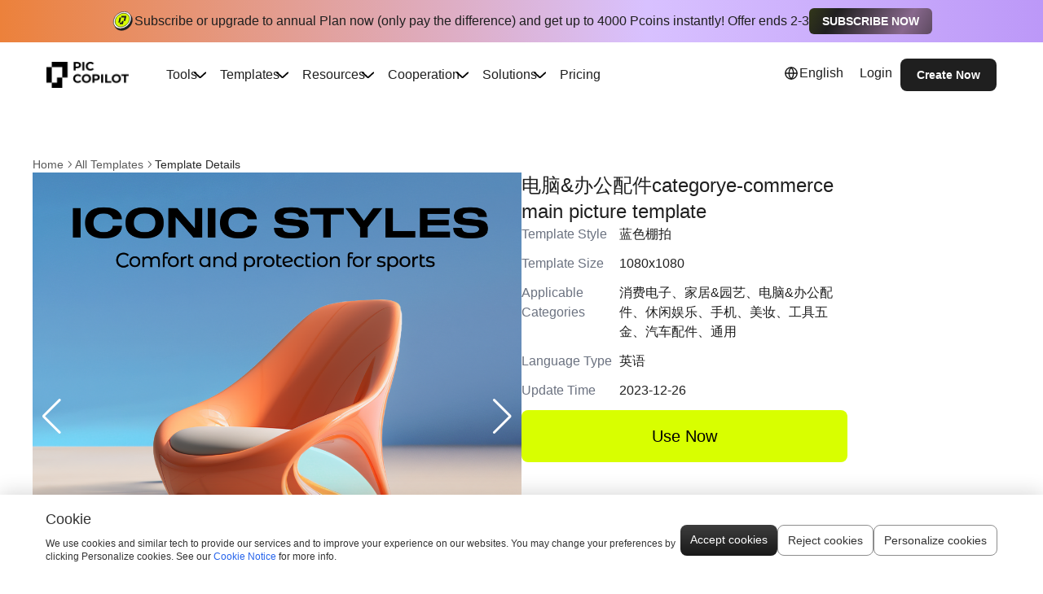

--- FILE ---
content_type: text/html; charset=utf-8
request_url: https://www.piccopilot.com/template/square-stand-style-computer-office-category-template-1005-777
body_size: 21496
content:

<!DOCTYPE html><html lang="en"><head><meta charSet="utf-8"/><meta name="viewport" content="width=device-width, initial-scale=1"/><meta name="viewport" content="width=device-width"/><link rel="preload" as="image" href="https://piccopilot.oss-accelerate.aliyuncs.com/daily/adminFile/fe1386961c414aeca4240a4dbfb21d12logo_black.png"/><link rel="preload" as="image" href="https://piccopilot.oss-accelerate.aliyuncs.com/product/imageCompose/51ba8464c5974c97b2eaa8366dc77217.png?Expires=2084374295&amp;OSSAccessKeyId=LTAI5tAt4VGUZ2t5U68W4uFh&amp;Signature=OquNwvhh7alOMrc8Qq4YRfz2RT4%3D&amp;x-oss-process=style%2Fpic-compress" fetchPriority="high"/><link rel="preload" as="image" href="https://piccopilot.oss-accelerate.aliyuncs.com/compose/10b85027-2df8-4633-a4a9-d57ad27e305e.png?Expires=2084374295&amp;OSSAccessKeyId=LTAI5tAt4VGUZ2t5U68W4uFh&amp;Signature=LuMNEzJ1z0PyoMjyeoeECfxytOE%3D" fetchPriority="high"/><link rel="preload" as="image" href="https://piccopilot.oss-accelerate.aliyuncs.com/compose/986d7824-f625-4441-b3b3-ed1219d2e9c5.png?Expires=2084374295&amp;OSSAccessKeyId=LTAI5tAt4VGUZ2t5U68W4uFh&amp;Signature=REuK1%2FmLfNo4THaGcnkBo4MpCuI%3D" fetchPriority="high"/><link rel="preload" as="image" href="https://piccopilot.oss-accelerate.aliyuncs.com/compose/0d7623e1-bcf5-4ef5-8767-0fb1bc844ba0.png?Expires=2084374295&amp;OSSAccessKeyId=LTAI5tAt4VGUZ2t5U68W4uFh&amp;Signature=8eyLFx160hMmnJisjkytupZIyRg%3D" fetchPriority="high"/><link rel="preload" as="image" href="https://piccopilot.oss-accelerate.aliyuncs.com/compose/20b65cca-555f-447b-b529-2f9d681fbdf5.png?Expires=2084374295&amp;OSSAccessKeyId=LTAI5tAt4VGUZ2t5U68W4uFh&amp;Signature=OroLMI2QgdyIqhd2RtqjKJB4BXM%3D" fetchPriority="high"/><link rel="preload" as="image" href="https://piccopilot.oss-accelerate.aliyuncs.com/compose/9c83a877-c759-486d-92f0-0400dbea76a1.png?Expires=2084374295&amp;OSSAccessKeyId=LTAI5tAt4VGUZ2t5U68W4uFh&amp;Signature=R8ttuenN4Us9nVobLZoirXmoRoU%3D" fetchPriority="high"/><link rel="preload" as="image" href="https://piccopilot.oss-accelerate.aliyuncs.com/compose/d863d76b-ff9b-483d-a2b3-221827c3a8a9.png?Expires=2084374295&amp;OSSAccessKeyId=LTAI5tAt4VGUZ2t5U68W4uFh&amp;Signature=wl9TP6SFglVvsw4219Lq8Lufflg%3D" fetchPriority="high"/><link rel="preload" as="image" href="https://piccopilot.oss-accelerate.aliyuncs.com/compose/12a20326-f565-42f2-b528-a9f34ad49b9a.png?Expires=2084374295&amp;OSSAccessKeyId=LTAI5tAt4VGUZ2t5U68W4uFh&amp;Signature=KZ5JdeB1wlfsxIZkZEtYcRtdsCw%3D" fetchPriority="high"/><link rel="preload" as="image" href="https://piccopilot.oss-accelerate.aliyuncs.com/compose/32d270d1-bef5-471c-be44-e2a4ecbeea2a.png?Expires=2084374295&amp;OSSAccessKeyId=LTAI5tAt4VGUZ2t5U68W4uFh&amp;Signature=%2BbwT%2FXfqeETXseGiU7P6xftFy8Y%3D" fetchPriority="high"/><link rel="preload" as="image" href="https://piccopilot.oss-accelerate.aliyuncs.com/compose/4af478d3-526d-46f6-9a3b-c5c807287805.png?Expires=2084374295&amp;OSSAccessKeyId=LTAI5tAt4VGUZ2t5U68W4uFh&amp;Signature=jn60JoBLk8LNGYmyvGjMWbCE1Hk%3D" fetchPriority="high"/><link rel="stylesheet" href="https://g.alicdn.com/PicsCopilot/picpages-fass/0.8.16/_next/static/css/105b245ff04f5f73.css" data-precedence="next"/><link rel="stylesheet" href="https://g.alicdn.com/PicsCopilot/picpages-fass/0.8.16/_next/static/css/0dfe67be68d4724a.css" data-precedence="next"/><link rel="stylesheet" href="https://g.alicdn.com/PicsCopilot/picpages-fass/0.8.16/_next/static/css/9791dc76ad97897f.css" data-precedence="next"/><link rel="stylesheet" href="https://g.alicdn.com/PicsCopilot/picpages-fass/0.8.16/_next/static/css/af9c400c9c6a8081.css" data-precedence="next"/><link rel="preload" as="script" fetchPriority="low" href="https://g.alicdn.com/PicsCopilot/picpages-fass/0.8.16/_next/static/chunks/webpack-3afcb627f7e6d4e4.js"/><script src="https://g.alicdn.com/PicsCopilot/picpages-fass/0.8.16/_next/static/chunks/fd9d1056-0f78e135f690a95d.js" async=""></script><script src="https://g.alicdn.com/PicsCopilot/picpages-fass/0.8.16/_next/static/chunks/2117-7858452aad89f71d.js" async=""></script><script src="https://g.alicdn.com/PicsCopilot/picpages-fass/0.8.16/_next/static/chunks/main-app-0f06e6b8e1052c50.js" async=""></script><script src="https://g.alicdn.com/PicsCopilot/picpages-fass/0.8.16/_next/static/chunks/1b7925cc-cf3b4fd5196ced49.js" async=""></script><script src="https://g.alicdn.com/PicsCopilot/picpages-fass/0.8.16/_next/static/chunks/0e5ce63c-9b3e332bd50b0c1d.js" async=""></script><script src="https://g.alicdn.com/PicsCopilot/picpages-fass/0.8.16/_next/static/chunks/3586-b0572ad170012425.js" async=""></script><script src="https://g.alicdn.com/PicsCopilot/picpages-fass/0.8.16/_next/static/chunks/3972-992c95fb5a21ff98.js" async=""></script><script src="https://g.alicdn.com/PicsCopilot/picpages-fass/0.8.16/_next/static/chunks/1882-8417d152f8a40a79.js" async=""></script><script src="https://g.alicdn.com/PicsCopilot/picpages-fass/0.8.16/_next/static/chunks/4609-376de3ce55eb7767.js" async=""></script><script src="https://g.alicdn.com/PicsCopilot/picpages-fass/0.8.16/_next/static/chunks/5333-c4d07f47db2c7a26.js" async=""></script><script src="https://g.alicdn.com/PicsCopilot/picpages-fass/0.8.16/_next/static/chunks/9398-897873c8942a2753.js" async=""></script><script src="https://g.alicdn.com/PicsCopilot/picpages-fass/0.8.16/_next/static/chunks/740-ce2a99ddbc537bf2.js" async=""></script><script src="https://g.alicdn.com/PicsCopilot/picpages-fass/0.8.16/_next/static/chunks/7619-16bc2112feb93b6e.js" async=""></script><script src="https://g.alicdn.com/PicsCopilot/picpages-fass/0.8.16/_next/static/chunks/5301-3e30a7d0e193ade5.js" async=""></script><script src="https://g.alicdn.com/PicsCopilot/picpages-fass/0.8.16/_next/static/chunks/4387-2c842348868e1b4a.js" async=""></script><script src="https://g.alicdn.com/PicsCopilot/picpages-fass/0.8.16/_next/static/chunks/7511-21cceeb3f6a179e5.js" async=""></script><script src="https://g.alicdn.com/PicsCopilot/picpages-fass/0.8.16/_next/static/chunks/app/%5Blng%5D/layout-a0611903c2c6f6bf.js" async=""></script><script src="https://g.alicdn.com/PicsCopilot/picpages-fass/0.8.16/_next/static/chunks/app/%5Blng%5D/template/%5Bslug%5D/page-9bbefd505170be30.js" async=""></script><link rel="preload" href="https://accounts.google.com/gsi/client" as="script"/><link rel="preload" href="https://www.googletagmanager.com/gtag/js?id=G-2EXS9MWPTY" as="script"/><link rel="preload" href="https://r.wdfl.co/rw.js" as="script"/><title>电脑&amp;办公配件categorye-commerce main picture template | Pic Copilot AI</title><meta name="description" content="Transform your eCommerce store with Al Fashion Models, Al Product Images and UGC videos—all in one tool. No studio or design skills needed. Free trial!"/><meta name="application-name" content="Pic Copilot"/><meta name="author" content="Pic Copilot"/><link rel="author" href="https://www.piccopilot.com"/><meta name="author" content="Pic Copilot"/><meta name="generator" content="Pic Copilot"/><meta name="creator" content="Pic Copilot"/><meta name="publisher" content="Pic Copilot"/><meta name="google-site-verification" content="rFKFRYkuag4Vg6LV_CSxFqqRcLb0eAgYrXKpeh_2rXQ"/><meta property="og:title" content="电脑&amp;办公配件categorye-commerce main picture template | Pic Copilot AI"/><meta property="og:description" content="Transform your eCommerce store with Al Fashion Models, Al Product Images and UGC videos—all in one tool. No studio or design skills needed. Free trial!"/><meta property="og:image" content="https://piccopilot.oss-accelerate.aliyuncs.com/compose/9c83a877-c759-486d-92f0-0400dbea76a1.png?Expires=2084374295&amp;OSSAccessKeyId=LTAI5tAt4VGUZ2t5U68W4uFh&amp;Signature=R8ttuenN4Us9nVobLZoirXmoRoU%3D"/><meta name="twitter:card" content="summary_large_image"/><meta name="twitter:title" content="电脑&amp;办公配件categorye-commerce main picture template | Pic Copilot AI"/><meta name="twitter:description" content="Transform your eCommerce store with Al Fashion Models, Al Product Images and UGC videos—all in one tool. No studio or design skills needed. Free trial!"/><meta name="twitter:image" content="https://piccopilot.oss-accelerate.aliyuncs.com/compose/9c83a877-c759-486d-92f0-0400dbea76a1.png?Expires=2084374295&amp;OSSAccessKeyId=LTAI5tAt4VGUZ2t5U68W4uFh&amp;Signature=R8ttuenN4Us9nVobLZoirXmoRoU%3D"/><link rel="icon" href="https://piccopilot.oss-accelerate.aliyuncs.com/assets/favicon.png" type="image/png"/><link rel="canonical" hrefLang="en" href="https://www.piccopilot.com/"/><link rel="alternate" hrefLang="zh-Hans" href="https://www.piccopilot.com/zh"/><link rel="alternate" hrefLang="ja" href="https://www.piccopilot.com/jp"/><link rel="alternate" hrefLang="fr" href="https://www.piccopilot.com/fr"/><link rel="alternate" hrefLang="es" href="https://www.piccopilot.com/es"/><link rel="alternate" hrefLang="ko" href="https://www.piccopilot.com/ko"/><link rel="alternate" hrefLang="pt-PT" href="https://www.piccopilot.com/pt"/><link rel="alternate" hrefLang="pt-BR" href="https://www.piccopilot.com/br"/><link rel="alternate" hrefLang="ru" href="https://www.piccopilot.com/ru"/><link rel="alternate" hrefLang="de" href="https://www.piccopilot.com/de"/><link rel="alternate" hrefLang="th" href="https://www.piccopilot.com/th"/><link rel="alternate" hrefLang="vi" href="https://www.piccopilot.com/vi"/><link rel="alternate" hrefLang="id" href="https://www.piccopilot.com/in"/><link rel="alternate" hrefLang="x-default" href="https://www.piccopilot.com"/><script id="init-state">
            function reload() {
              const reload = window.localStorage.getItem('needReload');
              if (reload && !window.location.pathname.includes(reload)) {
                window.localStorage.removeItem('needReload');
                setTimeout(() => {
                  window.location.reload();
                }, 30);
              }
            };
            window.addEventListener('pageshow', function (e) {
              reload();
            });
            window.addEventListener('popstate', function (e) {
              reload();
            });
            window.__INITIAL_STATE__ = {"lng":"en","rootFontSize":"43px"};
            console.debug('INIT SUCCESS');
            if (location.href.includes('/m/')) {
              const baseSize = 37.5; //设计稿宽度%10 比如 375
              // 设置rem 函数
              function setRem() {
                //计算出 比例来 当前分辨率的宽%设计稿宽度
                const scale = window.screen.width / 375;
                // 给根元素设置font-size
                document.documentElement.style.fontSize = baseSize * Math.min(scale, 2) + 'px';
              }
              setRem();
              window.onresize = function () {
                setRem();
              };
            }
          </script><script src="https://g.alicdn.com/PicsCopilot/picpages-fass/0.8.16/_next/static/chunks/polyfills-42372ed130431b0a.js" noModule=""></script><style id="antd-cssinjs" data-rc-order="prepend" data-rc-priority="-1000">a:where(.css-mncuj7){color:#1677ff;text-decoration:none;background-color:transparent;outline:none;cursor:pointer;transition:color 0.3s;-webkit-text-decoration-skip:objects;}a:where(.css-mncuj7):hover{color:#69b1ff;}a:where(.css-mncuj7):active{color:#0958d9;}a:where(.css-mncuj7):active,a:where(.css-mncuj7):hover{text-decoration:none;outline:0;}a:where(.css-mncuj7):focus{text-decoration:none;outline:0;}a:where(.css-mncuj7)[disabled]{color:rgba(0,0,0,0.25);cursor:not-allowed;}:where(.css-mncuj7) a{color:#1677ff;text-decoration:none;background-color:transparent;outline:none;cursor:pointer;transition:color 0.3s;-webkit-text-decoration-skip:objects;}:where(.css-mncuj7) a:hover{color:#69b1ff;}:where(.css-mncuj7) a:active{color:#0958d9;}:where(.css-mncuj7) a:active,:where(.css-mncuj7) a:hover{text-decoration:none;outline:0;}:where(.css-mncuj7) a:focus{text-decoration:none;outline:0;}:where(.css-mncuj7) a[disabled]{color:rgba(0,0,0,0.25);cursor:not-allowed;}:where(.css-mncuj7).anticon{display:inline-flex;align-items:center;color:inherit;font-style:normal;line-height:0;text-align:center;text-transform:none;vertical-align:-0.125em;text-rendering:optimizeLegibility;-webkit-font-smoothing:antialiased;-moz-osx-font-smoothing:grayscale;}:where(.css-mncuj7).anticon >*{line-height:1;}:where(.css-mncuj7).anticon svg{display:inline-block;}:where(.css-mncuj7).anticon .anticon .anticon-icon{display:block;}:where(.css-mncuj7).ant-popover{box-sizing:border-box;margin:0;padding:0;color:rgba(0,0,0,0.88);font-size:14px;line-height:1.5714285714285714;list-style:none;font-family:-apple-system,BlinkMacSystemFont,'Segoe UI',Roboto,'Helvetica Neue',Arial,'Noto Sans',sans-serif,'Apple Color Emoji','Segoe UI Emoji','Segoe UI Symbol','Noto Color Emoji';position:absolute;top:0;left:0;z-index:1030;font-weight:normal;white-space:normal;text-align:start;cursor:auto;user-select:text;--valid-offset-x:var(--arrow-offset-horizontal, var(--arrow-x));transform-origin:var(--valid-offset-x, 50%) var(--arrow-y, 50%);--antd-arrow-background-color:#ffffff;width:max-content;max-width:100vw;}:where(.css-mncuj7).ant-popover-rtl{direction:rtl;}:where(.css-mncuj7).ant-popover-hidden{display:none;}:where(.css-mncuj7).ant-popover .ant-popover-content{position:relative;}:where(.css-mncuj7).ant-popover .ant-popover-inner{background-color:#ffffff;background-clip:padding-box;border-radius:8px;box-shadow:0 6px 16px 0 rgba(0, 0, 0, 0.08),0 3px 6px -4px rgba(0, 0, 0, 0.12),0 9px 28px 8px rgba(0, 0, 0, 0.05);padding:12px;}:where(.css-mncuj7).ant-popover .ant-popover-title{min-width:177px;margin-bottom:8px;color:rgba(0,0,0,0.88);font-weight:600;border-bottom:none;padding:0;}:where(.css-mncuj7).ant-popover .ant-popover-inner-content{color:rgba(0,0,0,0.88);padding:0;}:where(.css-mncuj7).ant-popover .ant-popover-arrow{position:absolute;z-index:1;display:block;pointer-events:none;width:16px;height:16px;overflow:hidden;}:where(.css-mncuj7).ant-popover .ant-popover-arrow::before{position:absolute;bottom:0;inset-inline-start:0;width:16px;height:8px;background:var(--antd-arrow-background-color);clip-path:polygon(1.6568542494923806px 100%, 50% 1.6568542494923806px, 14.34314575050762px 100%, 1.6568542494923806px 100%);clip-path:path('M 0 8 A 4 4 0 0 0 2.82842712474619 6.82842712474619 L 6.585786437626905 3.0710678118654755 A 2 2 0 0 1 9.414213562373096 3.0710678118654755 L 13.17157287525381 6.82842712474619 A 4 4 0 0 0 16 8 Z');content:"";}:where(.css-mncuj7).ant-popover .ant-popover-arrow::after{content:"";position:absolute;width:8.970562748477143px;height:8.970562748477143px;bottom:0;inset-inline:0;margin:auto;border-radius:0 0 2px 0;transform:translateY(50%) rotate(-135deg);box-shadow:2px 2px 5px rgba(0, 0, 0, 0.05);z-index:0;background:transparent;}:where(.css-mncuj7).ant-popover .ant-popover-arrow:before{background:var(--antd-arrow-background-color);}:where(.css-mncuj7).ant-popover-placement-top>.ant-popover-arrow,:where(.css-mncuj7).ant-popover-placement-topLeft>.ant-popover-arrow,:where(.css-mncuj7).ant-popover-placement-topRight>.ant-popover-arrow{bottom:0;transform:translateY(100%) rotate(180deg);}:where(.css-mncuj7).ant-popover-placement-top>.ant-popover-arrow{left:50%;transform:translateX(-50%) translateY(100%) rotate(180deg);}:where(.css-mncuj7).ant-popover-placement-topLeft{--arrow-offset-horizontal:12px;}:where(.css-mncuj7).ant-popover-placement-topLeft >.ant-popover-arrow{left:12px;}:where(.css-mncuj7).ant-popover-placement-topRight{--arrow-offset-horizontal:calc(100% - 12px);}:where(.css-mncuj7).ant-popover-placement-topRight >.ant-popover-arrow{right:12px;}:where(.css-mncuj7).ant-popover-placement-bottom>.ant-popover-arrow,:where(.css-mncuj7).ant-popover-placement-bottomLeft>.ant-popover-arrow,:where(.css-mncuj7).ant-popover-placement-bottomRight>.ant-popover-arrow{top:0;transform:translateY(-100%);}:where(.css-mncuj7).ant-popover-placement-bottom>.ant-popover-arrow{left:50%;transform:translateX(-50%) translateY(-100%);}:where(.css-mncuj7).ant-popover-placement-bottomLeft{--arrow-offset-horizontal:12px;}:where(.css-mncuj7).ant-popover-placement-bottomLeft >.ant-popover-arrow{left:12px;}:where(.css-mncuj7).ant-popover-placement-bottomRight{--arrow-offset-horizontal:calc(100% - 12px);}:where(.css-mncuj7).ant-popover-placement-bottomRight >.ant-popover-arrow{right:12px;}:where(.css-mncuj7).ant-popover-placement-left>.ant-popover-arrow,:where(.css-mncuj7).ant-popover-placement-leftTop>.ant-popover-arrow,:where(.css-mncuj7).ant-popover-placement-leftBottom>.ant-popover-arrow{right:0;transform:translateX(100%) rotate(90deg);}:where(.css-mncuj7).ant-popover-placement-left>.ant-popover-arrow{top:50%;transform:translateY(-50%) translateX(100%) rotate(90deg);}:where(.css-mncuj7).ant-popover-placement-leftTop>.ant-popover-arrow{top:8px;}:where(.css-mncuj7).ant-popover-placement-leftBottom>.ant-popover-arrow{bottom:8px;}:where(.css-mncuj7).ant-popover-placement-right>.ant-popover-arrow,:where(.css-mncuj7).ant-popover-placement-rightTop>.ant-popover-arrow,:where(.css-mncuj7).ant-popover-placement-rightBottom>.ant-popover-arrow{left:0;transform:translateX(-100%) rotate(-90deg);}:where(.css-mncuj7).ant-popover-placement-right>.ant-popover-arrow{top:50%;transform:translateY(-50%) translateX(-100%) rotate(-90deg);}:where(.css-mncuj7).ant-popover-placement-rightTop>.ant-popover-arrow{top:8px;}:where(.css-mncuj7).ant-popover-placement-rightBottom>.ant-popover-arrow{bottom:8px;}:where(.css-mncuj7).ant-popover-pure{position:relative;max-width:none;margin:16px;display:inline-block;}:where(.css-mncuj7).ant-popover-pure .ant-popover-content{display:inline-block;}:where(.css-mncuj7).ant-popover.ant-popover-blue{--antd-arrow-background-color:#1677ff;}:where(.css-mncuj7).ant-popover.ant-popover-blue .ant-popover-inner{background-color:#1677ff;}:where(.css-mncuj7).ant-popover.ant-popover-blue .ant-popover-arrow{background:transparent;}:where(.css-mncuj7).ant-popover.ant-popover-purple{--antd-arrow-background-color:#722ed1;}:where(.css-mncuj7).ant-popover.ant-popover-purple .ant-popover-inner{background-color:#722ed1;}:where(.css-mncuj7).ant-popover.ant-popover-purple .ant-popover-arrow{background:transparent;}:where(.css-mncuj7).ant-popover.ant-popover-cyan{--antd-arrow-background-color:#13c2c2;}:where(.css-mncuj7).ant-popover.ant-popover-cyan .ant-popover-inner{background-color:#13c2c2;}:where(.css-mncuj7).ant-popover.ant-popover-cyan .ant-popover-arrow{background:transparent;}:where(.css-mncuj7).ant-popover.ant-popover-green{--antd-arrow-background-color:#52c41a;}:where(.css-mncuj7).ant-popover.ant-popover-green .ant-popover-inner{background-color:#52c41a;}:where(.css-mncuj7).ant-popover.ant-popover-green .ant-popover-arrow{background:transparent;}:where(.css-mncuj7).ant-popover.ant-popover-magenta{--antd-arrow-background-color:#eb2f96;}:where(.css-mncuj7).ant-popover.ant-popover-magenta .ant-popover-inner{background-color:#eb2f96;}:where(.css-mncuj7).ant-popover.ant-popover-magenta .ant-popover-arrow{background:transparent;}:where(.css-mncuj7).ant-popover.ant-popover-pink{--antd-arrow-background-color:#eb2f96;}:where(.css-mncuj7).ant-popover.ant-popover-pink .ant-popover-inner{background-color:#eb2f96;}:where(.css-mncuj7).ant-popover.ant-popover-pink .ant-popover-arrow{background:transparent;}:where(.css-mncuj7).ant-popover.ant-popover-red{--antd-arrow-background-color:#f5222d;}:where(.css-mncuj7).ant-popover.ant-popover-red .ant-popover-inner{background-color:#f5222d;}:where(.css-mncuj7).ant-popover.ant-popover-red .ant-popover-arrow{background:transparent;}:where(.css-mncuj7).ant-popover.ant-popover-orange{--antd-arrow-background-color:#fa8c16;}:where(.css-mncuj7).ant-popover.ant-popover-orange .ant-popover-inner{background-color:#fa8c16;}:where(.css-mncuj7).ant-popover.ant-popover-orange .ant-popover-arrow{background:transparent;}:where(.css-mncuj7).ant-popover.ant-popover-yellow{--antd-arrow-background-color:#fadb14;}:where(.css-mncuj7).ant-popover.ant-popover-yellow .ant-popover-inner{background-color:#fadb14;}:where(.css-mncuj7).ant-popover.ant-popover-yellow .ant-popover-arrow{background:transparent;}:where(.css-mncuj7).ant-popover.ant-popover-volcano{--antd-arrow-background-color:#fa541c;}:where(.css-mncuj7).ant-popover.ant-popover-volcano .ant-popover-inner{background-color:#fa541c;}:where(.css-mncuj7).ant-popover.ant-popover-volcano .ant-popover-arrow{background:transparent;}:where(.css-mncuj7).ant-popover.ant-popover-geekblue{--antd-arrow-background-color:#2f54eb;}:where(.css-mncuj7).ant-popover.ant-popover-geekblue .ant-popover-inner{background-color:#2f54eb;}:where(.css-mncuj7).ant-popover.ant-popover-geekblue .ant-popover-arrow{background:transparent;}:where(.css-mncuj7).ant-popover.ant-popover-lime{--antd-arrow-background-color:#a0d911;}:where(.css-mncuj7).ant-popover.ant-popover-lime .ant-popover-inner{background-color:#a0d911;}:where(.css-mncuj7).ant-popover.ant-popover-lime .ant-popover-arrow{background:transparent;}:where(.css-mncuj7).ant-popover.ant-popover-gold{--antd-arrow-background-color:#faad14;}:where(.css-mncuj7).ant-popover.ant-popover-gold .ant-popover-inner{background-color:#faad14;}:where(.css-mncuj7).ant-popover.ant-popover-gold .ant-popover-arrow{background:transparent;}:where(.css-mncuj7).ant-zoom-big-enter,:where(.css-mncuj7).ant-zoom-big-appear{animation-duration:0.2s;animation-fill-mode:both;animation-play-state:paused;}:where(.css-mncuj7).ant-zoom-big-leave{animation-duration:0.2s;animation-fill-mode:both;animation-play-state:paused;}:where(.css-mncuj7).ant-zoom-big-enter.ant-zoom-big-enter-active,:where(.css-mncuj7).ant-zoom-big-appear.ant-zoom-big-appear-active{animation-name:css-mncuj7-antZoomBigIn;animation-play-state:running;}:where(.css-mncuj7).ant-zoom-big-leave.ant-zoom-big-leave-active{animation-name:css-mncuj7-antZoomBigOut;animation-play-state:running;pointer-events:none;}:where(.css-mncuj7).ant-zoom-big-enter,:where(.css-mncuj7).ant-zoom-big-appear{transform:scale(0);opacity:0;animation-timing-function:cubic-bezier(0.08, 0.82, 0.17, 1);}:where(.css-mncuj7).ant-zoom-big-enter-prepare,:where(.css-mncuj7).ant-zoom-big-appear-prepare{transform:none;}:where(.css-mncuj7).ant-zoom-big-leave{animation-timing-function:cubic-bezier(0.78, 0.14, 0.15, 0.86);}@keyframes css-mncuj7-antZoomBigIn{0%{transform:scale(0.8);opacity:0;}100%{transform:scale(1);opacity:1;}}@keyframes css-mncuj7-antZoomBigOut{0%{transform:scale(1);}100%{transform:scale(0.8);opacity:0;}}:where(.css-mncuj7).ant-dropdown{position:absolute;top:-9999px;left:-9999px;z-index:1050;display:block;}:where(.css-mncuj7).ant-dropdown::before{position:absolute;inset-block:-4px;z-index:-9999;opacity:0.0001;content:"";}:where(.css-mncuj7).ant-dropdown-menu-vertical{max-height:100vh;overflow-y:auto;}:where(.css-mncuj7).ant-dropdown-trigger.ant-btn>.anticon-down,:where(.css-mncuj7).ant-dropdown-trigger.ant-btn>.ant-btn-icon>.anticon-down{font-size:12px;}:where(.css-mncuj7).ant-dropdown .ant-dropdown-wrap{position:relative;}:where(.css-mncuj7).ant-dropdown .ant-dropdown-wrap .ant-btn>.anticon-down{font-size:12px;}:where(.css-mncuj7).ant-dropdown .ant-dropdown-wrap .anticon-down::before{transition:transform 0.2s;}:where(.css-mncuj7).ant-dropdown .ant-dropdown-wrap-open .anticon-down::before{transform:rotate(180deg);}:where(.css-mncuj7).ant-dropdown-hidden,:where(.css-mncuj7).ant-dropdown-menu-hidden,:where(.css-mncuj7).ant-dropdown-menu-submenu-hidden{display:none;}:where(.css-mncuj7).ant-dropdown.ant-slide-down-enter.ant-slide-down-enter-active.ant-dropdown-placement-bottomLeft,:where(.css-mncuj7).ant-dropdown.ant-slide-down-appear.ant-slide-down-appear-active.ant-dropdown-placement-bottomLeft,:where(.css-mncuj7).ant-dropdown.ant-slide-down-enter.ant-slide-down-enter-active.ant-dropdown-placement-bottom,:where(.css-mncuj7).ant-dropdown.ant-slide-down-appear.ant-slide-down-appear-active.ant-dropdown-placement-bottom,:where(.css-mncuj7).ant-dropdown.ant-slide-down-enter.ant-slide-down-enter-active.ant-dropdown-placement-bottomRight,:where(.css-mncuj7).ant-dropdown.ant-slide-down-appear.ant-slide-down-appear-active.ant-dropdown-placement-bottomRight{animation-name:css-mncuj7-antSlideUpIn;}:where(.css-mncuj7).ant-dropdown.ant-slide-up-enter.ant-slide-up-enter-active.ant-dropdown-placement-topLeft,:where(.css-mncuj7).ant-dropdown.ant-slide-up-appear.ant-slide-up-appear-active.ant-dropdown-placement-topLeft,:where(.css-mncuj7).ant-dropdown.ant-slide-up-enter.ant-slide-up-enter-active.ant-dropdown-placement-top,:where(.css-mncuj7).ant-dropdown.ant-slide-up-appear.ant-slide-up-appear-active.ant-dropdown-placement-top,:where(.css-mncuj7).ant-dropdown.ant-slide-up-enter.ant-slide-up-enter-active.ant-dropdown-placement-topRight,:where(.css-mncuj7).ant-dropdown.ant-slide-up-appear.ant-slide-up-appear-active.ant-dropdown-placement-topRight{animation-name:css-mncuj7-antSlideDownIn;}:where(.css-mncuj7).ant-dropdown.ant-slide-down-leave.ant-slide-down-leave-active.ant-dropdown-placement-bottomLeft,:where(.css-mncuj7).ant-dropdown.ant-slide-down-leave.ant-slide-down-leave-active.ant-dropdown-placement-bottom,:where(.css-mncuj7).ant-dropdown.ant-slide-down-leave.ant-slide-down-leave-active.ant-dropdown-placement-bottomRight{animation-name:css-mncuj7-antSlideUpOut;}:where(.css-mncuj7).ant-dropdown.ant-slide-up-leave.ant-slide-up-leave-active.ant-dropdown-placement-topLeft,:where(.css-mncuj7).ant-dropdown.ant-slide-up-leave.ant-slide-up-leave-active.ant-dropdown-placement-top,:where(.css-mncuj7).ant-dropdown.ant-slide-up-leave.ant-slide-up-leave-active.ant-dropdown-placement-topRight{animation-name:css-mncuj7-antSlideDownOut;}:where(.css-mncuj7).ant-dropdown .ant-dropdown-arrow{position:absolute;z-index:1;display:block;pointer-events:none;width:16px;height:16px;overflow:hidden;}:where(.css-mncuj7).ant-dropdown .ant-dropdown-arrow::before{position:absolute;bottom:0;inset-inline-start:0;width:16px;height:8px;background:#ffffff;clip-path:polygon(1.6568542494923806px 100%, 50% 1.6568542494923806px, 14.34314575050762px 100%, 1.6568542494923806px 100%);clip-path:path('M 0 8 A 4 4 0 0 0 2.82842712474619 6.82842712474619 L 6.585786437626905 3.0710678118654755 A 2 2 0 0 1 9.414213562373096 3.0710678118654755 L 13.17157287525381 6.82842712474619 A 4 4 0 0 0 16 8 Z');content:"";}:where(.css-mncuj7).ant-dropdown .ant-dropdown-arrow::after{content:"";position:absolute;width:8.970562748477143px;height:8.970562748477143px;bottom:0;inset-inline:0;margin:auto;border-radius:0 0 2px 0;transform:translateY(50%) rotate(-135deg);box-shadow:2px 2px 5px rgba(0, 0, 0, 0.05);z-index:0;background:transparent;}:where(.css-mncuj7).ant-dropdown .ant-dropdown-arrow:before{background:#ffffff;}:where(.css-mncuj7).ant-dropdown-placement-top>.ant-dropdown-arrow,:where(.css-mncuj7).ant-dropdown-placement-topLeft>.ant-dropdown-arrow,:where(.css-mncuj7).ant-dropdown-placement-topRight>.ant-dropdown-arrow{bottom:0;transform:translateY(100%) rotate(180deg);}:where(.css-mncuj7).ant-dropdown-placement-top>.ant-dropdown-arrow{left:50%;transform:translateX(-50%) translateY(100%) rotate(180deg);}:where(.css-mncuj7).ant-dropdown-placement-topLeft{--arrow-offset-horizontal:12px;}:where(.css-mncuj7).ant-dropdown-placement-topLeft >.ant-dropdown-arrow{left:12px;}:where(.css-mncuj7).ant-dropdown-placement-topRight{--arrow-offset-horizontal:calc(100% - 12px);}:where(.css-mncuj7).ant-dropdown-placement-topRight >.ant-dropdown-arrow{right:12px;}:where(.css-mncuj7).ant-dropdown-placement-bottom>.ant-dropdown-arrow,:where(.css-mncuj7).ant-dropdown-placement-bottomLeft>.ant-dropdown-arrow,:where(.css-mncuj7).ant-dropdown-placement-bottomRight>.ant-dropdown-arrow{top:0;transform:translateY(-100%);}:where(.css-mncuj7).ant-dropdown-placement-bottom>.ant-dropdown-arrow{left:50%;transform:translateX(-50%) translateY(-100%);}:where(.css-mncuj7).ant-dropdown-placement-bottomLeft{--arrow-offset-horizontal:12px;}:where(.css-mncuj7).ant-dropdown-placement-bottomLeft >.ant-dropdown-arrow{left:12px;}:where(.css-mncuj7).ant-dropdown-placement-bottomRight{--arrow-offset-horizontal:calc(100% - 12px);}:where(.css-mncuj7).ant-dropdown-placement-bottomRight >.ant-dropdown-arrow{right:12px;}:where(.css-mncuj7).ant-dropdown .ant-dropdown-menu{position:relative;margin:0;}:where(.css-mncuj7).ant-dropdown-menu-submenu-popup{position:absolute;z-index:1050;background:transparent;box-shadow:none;transform-origin:0 0;}:where(.css-mncuj7).ant-dropdown-menu-submenu-popup ul,:where(.css-mncuj7).ant-dropdown-menu-submenu-popup li{list-style:none;margin:0;}:where(.css-mncuj7).ant-dropdown,:where(.css-mncuj7).ant-dropdown-menu-submenu{box-sizing:border-box;margin:0;padding:0;color:rgba(0,0,0,0.88);font-size:14px;line-height:1.5714285714285714;list-style:none;font-family:-apple-system,BlinkMacSystemFont,'Segoe UI',Roboto,'Helvetica Neue',Arial,'Noto Sans',sans-serif,'Apple Color Emoji','Segoe UI Emoji','Segoe UI Symbol','Noto Color Emoji';}:where(.css-mncuj7).ant-dropdown .ant-dropdown-menu,:where(.css-mncuj7).ant-dropdown-menu-submenu .ant-dropdown-menu{padding:4px;list-style-type:none;background-color:#ffffff;background-clip:padding-box;border-radius:8px;outline:none;box-shadow:0 6px 16px 0 rgba(0, 0, 0, 0.08),0 3px 6px -4px rgba(0, 0, 0, 0.12),0 9px 28px 8px rgba(0, 0, 0, 0.05);}:where(.css-mncuj7).ant-dropdown .ant-dropdown-menu:focus-visible,:where(.css-mncuj7).ant-dropdown-menu-submenu .ant-dropdown-menu:focus-visible{outline:3px solid #91caff;outline-offset:1px;transition:outline-offset 0s,outline 0s;}:where(.css-mncuj7).ant-dropdown .ant-dropdown-menu:empty,:where(.css-mncuj7).ant-dropdown-menu-submenu .ant-dropdown-menu:empty{padding:0;box-shadow:none;}:where(.css-mncuj7).ant-dropdown .ant-dropdown-menu .ant-dropdown-menu-item-group-title,:where(.css-mncuj7).ant-dropdown-menu-submenu .ant-dropdown-menu .ant-dropdown-menu-item-group-title{padding:5px 12px;color:rgba(0,0,0,0.45);transition:all 0.2s;}:where(.css-mncuj7).ant-dropdown .ant-dropdown-menu .ant-dropdown-menu-item,:where(.css-mncuj7).ant-dropdown-menu-submenu .ant-dropdown-menu .ant-dropdown-menu-item{position:relative;display:flex;align-items:center;}:where(.css-mncuj7).ant-dropdown .ant-dropdown-menu .ant-dropdown-menu-item-icon,:where(.css-mncuj7).ant-dropdown-menu-submenu .ant-dropdown-menu .ant-dropdown-menu-item-icon{min-width:14px;margin-inline-end:8px;font-size:12px;}:where(.css-mncuj7).ant-dropdown .ant-dropdown-menu .ant-dropdown-menu-title-content,:where(.css-mncuj7).ant-dropdown-menu-submenu .ant-dropdown-menu .ant-dropdown-menu-title-content{flex:auto;}:where(.css-mncuj7).ant-dropdown .ant-dropdown-menu .ant-dropdown-menu-title-content-with-extra,:where(.css-mncuj7).ant-dropdown-menu-submenu .ant-dropdown-menu .ant-dropdown-menu-title-content-with-extra{display:inline-flex;align-items:center;width:100%;}:where(.css-mncuj7).ant-dropdown .ant-dropdown-menu .ant-dropdown-menu-title-content >a,:where(.css-mncuj7).ant-dropdown-menu-submenu .ant-dropdown-menu .ant-dropdown-menu-title-content >a{color:inherit;transition:all 0.2s;}:where(.css-mncuj7).ant-dropdown .ant-dropdown-menu .ant-dropdown-menu-title-content >a:hover,:where(.css-mncuj7).ant-dropdown-menu-submenu .ant-dropdown-menu .ant-dropdown-menu-title-content >a:hover{color:inherit;}:where(.css-mncuj7).ant-dropdown .ant-dropdown-menu .ant-dropdown-menu-title-content >a::after,:where(.css-mncuj7).ant-dropdown-menu-submenu .ant-dropdown-menu .ant-dropdown-menu-title-content >a::after{position:absolute;inset:0;content:"";}:where(.css-mncuj7).ant-dropdown .ant-dropdown-menu .ant-dropdown-menu-title-content .ant-dropdown-menu-item-extra,:where(.css-mncuj7).ant-dropdown-menu-submenu .ant-dropdown-menu .ant-dropdown-menu-title-content .ant-dropdown-menu-item-extra{padding-inline-start:16px;margin-inline-start:auto;font-size:12px;color:rgba(0,0,0,0.45);}:where(.css-mncuj7).ant-dropdown .ant-dropdown-menu .ant-dropdown-menu-item,:where(.css-mncuj7).ant-dropdown-menu-submenu .ant-dropdown-menu .ant-dropdown-menu-item,:where(.css-mncuj7).ant-dropdown .ant-dropdown-menu .ant-dropdown-menu-submenu-title,:where(.css-mncuj7).ant-dropdown-menu-submenu .ant-dropdown-menu .ant-dropdown-menu-submenu-title{display:flex;margin:0;padding:5px 12px;color:rgba(0,0,0,0.88);font-weight:normal;font-size:14px;line-height:1.5714285714285714;cursor:pointer;transition:all 0.2s;border-radius:4px;}:where(.css-mncuj7).ant-dropdown .ant-dropdown-menu .ant-dropdown-menu-item:hover,:where(.css-mncuj7).ant-dropdown-menu-submenu .ant-dropdown-menu .ant-dropdown-menu-item:hover,:where(.css-mncuj7).ant-dropdown .ant-dropdown-menu .ant-dropdown-menu-submenu-title:hover,:where(.css-mncuj7).ant-dropdown-menu-submenu .ant-dropdown-menu .ant-dropdown-menu-submenu-title:hover,:where(.css-mncuj7).ant-dropdown .ant-dropdown-menu .ant-dropdown-menu-item-active,:where(.css-mncuj7).ant-dropdown-menu-submenu .ant-dropdown-menu .ant-dropdown-menu-item-active,:where(.css-mncuj7).ant-dropdown .ant-dropdown-menu .ant-dropdown-menu-submenu-title-active,:where(.css-mncuj7).ant-dropdown-menu-submenu .ant-dropdown-menu .ant-dropdown-menu-submenu-title-active{background-color:rgba(0,0,0,0.04);}:where(.css-mncuj7).ant-dropdown .ant-dropdown-menu .ant-dropdown-menu-item:focus-visible,:where(.css-mncuj7).ant-dropdown-menu-submenu .ant-dropdown-menu .ant-dropdown-menu-item:focus-visible,:where(.css-mncuj7).ant-dropdown .ant-dropdown-menu .ant-dropdown-menu-submenu-title:focus-visible,:where(.css-mncuj7).ant-dropdown-menu-submenu .ant-dropdown-menu .ant-dropdown-menu-submenu-title:focus-visible{outline:3px solid #91caff;outline-offset:1px;transition:outline-offset 0s,outline 0s;}:where(.css-mncuj7).ant-dropdown .ant-dropdown-menu .ant-dropdown-menu-item-selected,:where(.css-mncuj7).ant-dropdown-menu-submenu .ant-dropdown-menu .ant-dropdown-menu-item-selected,:where(.css-mncuj7).ant-dropdown .ant-dropdown-menu .ant-dropdown-menu-submenu-title-selected,:where(.css-mncuj7).ant-dropdown-menu-submenu .ant-dropdown-menu .ant-dropdown-menu-submenu-title-selected{color:#1677ff;background-color:#e6f4ff;}:where(.css-mncuj7).ant-dropdown .ant-dropdown-menu .ant-dropdown-menu-item-selected:hover,:where(.css-mncuj7).ant-dropdown-menu-submenu .ant-dropdown-menu .ant-dropdown-menu-item-selected:hover,:where(.css-mncuj7).ant-dropdown .ant-dropdown-menu .ant-dropdown-menu-submenu-title-selected:hover,:where(.css-mncuj7).ant-dropdown-menu-submenu .ant-dropdown-menu .ant-dropdown-menu-submenu-title-selected:hover,:where(.css-mncuj7).ant-dropdown .ant-dropdown-menu .ant-dropdown-menu-item-selected-active,:where(.css-mncuj7).ant-dropdown-menu-submenu .ant-dropdown-menu .ant-dropdown-menu-item-selected-active,:where(.css-mncuj7).ant-dropdown .ant-dropdown-menu .ant-dropdown-menu-submenu-title-selected-active,:where(.css-mncuj7).ant-dropdown-menu-submenu .ant-dropdown-menu .ant-dropdown-menu-submenu-title-selected-active{background-color:#bae0ff;}:where(.css-mncuj7).ant-dropdown .ant-dropdown-menu .ant-dropdown-menu-item-disabled,:where(.css-mncuj7).ant-dropdown-menu-submenu .ant-dropdown-menu .ant-dropdown-menu-item-disabled,:where(.css-mncuj7).ant-dropdown .ant-dropdown-menu .ant-dropdown-menu-submenu-title-disabled,:where(.css-mncuj7).ant-dropdown-menu-submenu .ant-dropdown-menu .ant-dropdown-menu-submenu-title-disabled{color:rgba(0,0,0,0.25);cursor:not-allowed;}:where(.css-mncuj7).ant-dropdown .ant-dropdown-menu .ant-dropdown-menu-item-disabled:hover,:where(.css-mncuj7).ant-dropdown-menu-submenu .ant-dropdown-menu .ant-dropdown-menu-item-disabled:hover,:where(.css-mncuj7).ant-dropdown .ant-dropdown-menu .ant-dropdown-menu-submenu-title-disabled:hover,:where(.css-mncuj7).ant-dropdown-menu-submenu .ant-dropdown-menu .ant-dropdown-menu-submenu-title-disabled:hover{color:rgba(0,0,0,0.25);background-color:#ffffff;cursor:not-allowed;}:where(.css-mncuj7).ant-dropdown .ant-dropdown-menu .ant-dropdown-menu-item-disabled a,:where(.css-mncuj7).ant-dropdown-menu-submenu .ant-dropdown-menu .ant-dropdown-menu-item-disabled a,:where(.css-mncuj7).ant-dropdown .ant-dropdown-menu .ant-dropdown-menu-submenu-title-disabled a,:where(.css-mncuj7).ant-dropdown-menu-submenu .ant-dropdown-menu .ant-dropdown-menu-submenu-title-disabled a{pointer-events:none;}:where(.css-mncuj7).ant-dropdown .ant-dropdown-menu .ant-dropdown-menu-item-divider,:where(.css-mncuj7).ant-dropdown-menu-submenu .ant-dropdown-menu .ant-dropdown-menu-item-divider,:where(.css-mncuj7).ant-dropdown .ant-dropdown-menu .ant-dropdown-menu-submenu-title-divider,:where(.css-mncuj7).ant-dropdown-menu-submenu .ant-dropdown-menu .ant-dropdown-menu-submenu-title-divider{height:1px;margin:4px 0;overflow:hidden;line-height:0;background-color:rgba(5,5,5,0.06);}:where(.css-mncuj7).ant-dropdown .ant-dropdown-menu .ant-dropdown-menu-item .ant-dropdown-menu-submenu-expand-icon,:where(.css-mncuj7).ant-dropdown-menu-submenu .ant-dropdown-menu .ant-dropdown-menu-item .ant-dropdown-menu-submenu-expand-icon,:where(.css-mncuj7).ant-dropdown .ant-dropdown-menu .ant-dropdown-menu-submenu-title .ant-dropdown-menu-submenu-expand-icon,:where(.css-mncuj7).ant-dropdown-menu-submenu .ant-dropdown-menu .ant-dropdown-menu-submenu-title .ant-dropdown-menu-submenu-expand-icon{position:absolute;inset-inline-end:8px;}:where(.css-mncuj7).ant-dropdown .ant-dropdown-menu .ant-dropdown-menu-item .ant-dropdown-menu-submenu-expand-icon .ant-dropdown-menu-submenu-arrow-icon,:where(.css-mncuj7).ant-dropdown-menu-submenu .ant-dropdown-menu .ant-dropdown-menu-item .ant-dropdown-menu-submenu-expand-icon .ant-dropdown-menu-submenu-arrow-icon,:where(.css-mncuj7).ant-dropdown .ant-dropdown-menu .ant-dropdown-menu-submenu-title .ant-dropdown-menu-submenu-expand-icon .ant-dropdown-menu-submenu-arrow-icon,:where(.css-mncuj7).ant-dropdown-menu-submenu .ant-dropdown-menu .ant-dropdown-menu-submenu-title .ant-dropdown-menu-submenu-expand-icon .ant-dropdown-menu-submenu-arrow-icon{margin-inline-end:0!important;color:rgba(0,0,0,0.45);font-size:12px;font-style:normal;}:where(.css-mncuj7).ant-dropdown .ant-dropdown-menu .ant-dropdown-menu-item-group-list,:where(.css-mncuj7).ant-dropdown-menu-submenu .ant-dropdown-menu .ant-dropdown-menu-item-group-list{margin:0 8px;padding:0;list-style:none;}:where(.css-mncuj7).ant-dropdown .ant-dropdown-menu .ant-dropdown-menu-submenu-title,:where(.css-mncuj7).ant-dropdown-menu-submenu .ant-dropdown-menu .ant-dropdown-menu-submenu-title{padding-inline-end:24px;}:where(.css-mncuj7).ant-dropdown .ant-dropdown-menu .ant-dropdown-menu-submenu-vertical,:where(.css-mncuj7).ant-dropdown-menu-submenu .ant-dropdown-menu .ant-dropdown-menu-submenu-vertical{position:relative;}:where(.css-mncuj7).ant-dropdown .ant-dropdown-menu .ant-dropdown-menu-submenu.ant-dropdown-menu-submenu-disabled .ant-dropdown-menu-submenu-title,:where(.css-mncuj7).ant-dropdown-menu-submenu .ant-dropdown-menu .ant-dropdown-menu-submenu.ant-dropdown-menu-submenu-disabled .ant-dropdown-menu-submenu-title,:where(.css-mncuj7).ant-dropdown .ant-dropdown-menu .ant-dropdown-menu-submenu.ant-dropdown-menu-submenu-disabled .ant-dropdown-menu-submenu-title .ant-dropdown-menu-submenu-arrow-icon,:where(.css-mncuj7).ant-dropdown-menu-submenu .ant-dropdown-menu .ant-dropdown-menu-submenu.ant-dropdown-menu-submenu-disabled .ant-dropdown-menu-submenu-title .ant-dropdown-menu-submenu-arrow-icon{color:rgba(0,0,0,0.25);background-color:#ffffff;cursor:not-allowed;}:where(.css-mncuj7).ant-dropdown .ant-dropdown-menu .ant-dropdown-menu-submenu-selected .ant-dropdown-menu-submenu-title,:where(.css-mncuj7).ant-dropdown-menu-submenu .ant-dropdown-menu .ant-dropdown-menu-submenu-selected .ant-dropdown-menu-submenu-title{color:#1677ff;}:where(.css-mncuj7).ant-slide-up-enter,:where(.css-mncuj7).ant-slide-up-appear{animation-duration:0.2s;animation-fill-mode:both;animation-play-state:paused;}:where(.css-mncuj7).ant-slide-up-leave{animation-duration:0.2s;animation-fill-mode:both;animation-play-state:paused;}:where(.css-mncuj7).ant-slide-up-enter.ant-slide-up-enter-active,:where(.css-mncuj7).ant-slide-up-appear.ant-slide-up-appear-active{animation-name:css-mncuj7-antSlideUpIn;animation-play-state:running;}:where(.css-mncuj7).ant-slide-up-leave.ant-slide-up-leave-active{animation-name:css-mncuj7-antSlideUpOut;animation-play-state:running;pointer-events:none;}:where(.css-mncuj7).ant-slide-up-enter,:where(.css-mncuj7).ant-slide-up-appear{transform:scale(0);transform-origin:0% 0%;opacity:0;animation-timing-function:cubic-bezier(0.23, 1, 0.32, 1);}:where(.css-mncuj7).ant-slide-up-enter-prepare,:where(.css-mncuj7).ant-slide-up-appear-prepare{transform:scale(1);}:where(.css-mncuj7).ant-slide-up-leave{animation-timing-function:cubic-bezier(0.755, 0.05, 0.855, 0.06);}:where(.css-mncuj7).ant-slide-down-enter,:where(.css-mncuj7).ant-slide-down-appear{animation-duration:0.2s;animation-fill-mode:both;animation-play-state:paused;}:where(.css-mncuj7).ant-slide-down-leave{animation-duration:0.2s;animation-fill-mode:both;animation-play-state:paused;}:where(.css-mncuj7).ant-slide-down-enter.ant-slide-down-enter-active,:where(.css-mncuj7).ant-slide-down-appear.ant-slide-down-appear-active{animation-name:css-mncuj7-antSlideDownIn;animation-play-state:running;}:where(.css-mncuj7).ant-slide-down-leave.ant-slide-down-leave-active{animation-name:css-mncuj7-antSlideDownOut;animation-play-state:running;pointer-events:none;}:where(.css-mncuj7).ant-slide-down-enter,:where(.css-mncuj7).ant-slide-down-appear{transform:scale(0);transform-origin:0% 0%;opacity:0;animation-timing-function:cubic-bezier(0.23, 1, 0.32, 1);}:where(.css-mncuj7).ant-slide-down-enter-prepare,:where(.css-mncuj7).ant-slide-down-appear-prepare{transform:scale(1);}:where(.css-mncuj7).ant-slide-down-leave{animation-timing-function:cubic-bezier(0.755, 0.05, 0.855, 0.06);}:where(.css-mncuj7).ant-move-up-enter,:where(.css-mncuj7).ant-move-up-appear{animation-duration:0.2s;animation-fill-mode:both;animation-play-state:paused;}:where(.css-mncuj7).ant-move-up-leave{animation-duration:0.2s;animation-fill-mode:both;animation-play-state:paused;}:where(.css-mncuj7).ant-move-up-enter.ant-move-up-enter-active,:where(.css-mncuj7).ant-move-up-appear.ant-move-up-appear-active{animation-name:css-mncuj7-antMoveUpIn;animation-play-state:running;}:where(.css-mncuj7).ant-move-up-leave.ant-move-up-leave-active{animation-name:css-mncuj7-antMoveUpOut;animation-play-state:running;pointer-events:none;}:where(.css-mncuj7).ant-move-up-enter,:where(.css-mncuj7).ant-move-up-appear{opacity:0;animation-timing-function:cubic-bezier(0.08, 0.82, 0.17, 1);}:where(.css-mncuj7).ant-move-up-leave{animation-timing-function:cubic-bezier(0.78, 0.14, 0.15, 0.86);}:where(.css-mncuj7).ant-move-down-enter,:where(.css-mncuj7).ant-move-down-appear{animation-duration:0.2s;animation-fill-mode:both;animation-play-state:paused;}:where(.css-mncuj7).ant-move-down-leave{animation-duration:0.2s;animation-fill-mode:both;animation-play-state:paused;}:where(.css-mncuj7).ant-move-down-enter.ant-move-down-enter-active,:where(.css-mncuj7).ant-move-down-appear.ant-move-down-appear-active{animation-name:css-mncuj7-antMoveDownIn;animation-play-state:running;}:where(.css-mncuj7).ant-move-down-leave.ant-move-down-leave-active{animation-name:css-mncuj7-antMoveDownOut;animation-play-state:running;pointer-events:none;}:where(.css-mncuj7).ant-move-down-enter,:where(.css-mncuj7).ant-move-down-appear{opacity:0;animation-timing-function:cubic-bezier(0.08, 0.82, 0.17, 1);}:where(.css-mncuj7).ant-move-down-leave{animation-timing-function:cubic-bezier(0.78, 0.14, 0.15, 0.86);}:where(.css-mncuj7).ant-zoom-big-enter,:where(.css-mncuj7).ant-zoom-big-appear{animation-duration:0.2s;animation-fill-mode:both;animation-play-state:paused;}:where(.css-mncuj7).ant-zoom-big-leave{animation-duration:0.2s;animation-fill-mode:both;animation-play-state:paused;}:where(.css-mncuj7).ant-zoom-big-enter.ant-zoom-big-enter-active,:where(.css-mncuj7).ant-zoom-big-appear.ant-zoom-big-appear-active{animation-name:css-mncuj7-antZoomBigIn;animation-play-state:running;}:where(.css-mncuj7).ant-zoom-big-leave.ant-zoom-big-leave-active{animation-name:css-mncuj7-antZoomBigOut;animation-play-state:running;pointer-events:none;}:where(.css-mncuj7).ant-zoom-big-enter,:where(.css-mncuj7).ant-zoom-big-appear{transform:scale(0);opacity:0;animation-timing-function:cubic-bezier(0.08, 0.82, 0.17, 1);}:where(.css-mncuj7).ant-zoom-big-enter-prepare,:where(.css-mncuj7).ant-zoom-big-appear-prepare{transform:none;}:where(.css-mncuj7).ant-zoom-big-leave{animation-timing-function:cubic-bezier(0.78, 0.14, 0.15, 0.86);}:where(.css-mncuj7).ant-dropdown .ant-dropdown-menu .ant-dropdown-menu-item.ant-dropdown-menu-item-danger:not(.ant-dropdown-menu-item-disabled),:where(.css-mncuj7).ant-dropdown-menu-submenu .ant-dropdown-menu .ant-dropdown-menu-item.ant-dropdown-menu-item-danger:not(.ant-dropdown-menu-item-disabled){color:#ff4d4f;}:where(.css-mncuj7).ant-dropdown .ant-dropdown-menu .ant-dropdown-menu-item.ant-dropdown-menu-item-danger:not(.ant-dropdown-menu-item-disabled):hover,:where(.css-mncuj7).ant-dropdown-menu-submenu .ant-dropdown-menu .ant-dropdown-menu-item.ant-dropdown-menu-item-danger:not(.ant-dropdown-menu-item-disabled):hover{color:#fff;background-color:#ff4d4f;}@keyframes css-mncuj7-antSlideUpIn{0%{transform:scaleY(0.8);transform-origin:0% 0%;opacity:0;}100%{transform:scaleY(1);transform-origin:0% 0%;opacity:1;}}@keyframes css-mncuj7-antSlideDownIn{0%{transform:scaleY(0.8);transform-origin:100% 100%;opacity:0;}100%{transform:scaleY(1);transform-origin:100% 100%;opacity:1;}}@keyframes css-mncuj7-antSlideUpOut{0%{transform:scaleY(1);transform-origin:0% 0%;opacity:1;}100%{transform:scaleY(0.8);transform-origin:0% 0%;opacity:0;}}@keyframes css-mncuj7-antSlideDownOut{0%{transform:scaleY(1);transform-origin:100% 100%;opacity:1;}100%{transform:scaleY(0.8);transform-origin:100% 100%;opacity:0;}}@keyframes css-mncuj7-antMoveUpIn{0%{transform:translate3d(0, -100%, 0);transform-origin:0 0;opacity:0;}100%{transform:translate3d(0, 0, 0);transform-origin:0 0;opacity:1;}}@keyframes css-mncuj7-antMoveUpOut{0%{transform:translate3d(0, 0, 0);transform-origin:0 0;opacity:1;}100%{transform:translate3d(0, -100%, 0);transform-origin:0 0;opacity:0;}}@keyframes css-mncuj7-antMoveDownIn{0%{transform:translate3d(0, 100%, 0);transform-origin:0 0;opacity:0;}100%{transform:translate3d(0, 0, 0);transform-origin:0 0;opacity:1;}}@keyframes css-mncuj7-antMoveDownOut{0%{transform:translate3d(0, 0, 0);transform-origin:0 0;opacity:1;}100%{transform:translate3d(0, 100%, 0);transform-origin:0 0;opacity:0;}}:where(.css-mncuj7)[class^="ant-modal"],:where(.css-mncuj7)[class*=" ant-modal"]{font-family:-apple-system,BlinkMacSystemFont,'Segoe UI',Roboto,'Helvetica Neue',Arial,'Noto Sans',sans-serif,'Apple Color Emoji','Segoe UI Emoji','Segoe UI Symbol','Noto Color Emoji';font-size:14px;box-sizing:border-box;}:where(.css-mncuj7)[class^="ant-modal"]::before,:where(.css-mncuj7)[class*=" ant-modal"]::before,:where(.css-mncuj7)[class^="ant-modal"]::after,:where(.css-mncuj7)[class*=" ant-modal"]::after{box-sizing:border-box;}:where(.css-mncuj7)[class^="ant-modal"] [class^="ant-modal"],:where(.css-mncuj7)[class*=" ant-modal"] [class^="ant-modal"],:where(.css-mncuj7)[class^="ant-modal"] [class*=" ant-modal"],:where(.css-mncuj7)[class*=" ant-modal"] [class*=" ant-modal"]{box-sizing:border-box;}:where(.css-mncuj7)[class^="ant-modal"] [class^="ant-modal"]::before,:where(.css-mncuj7)[class*=" ant-modal"] [class^="ant-modal"]::before,:where(.css-mncuj7)[class^="ant-modal"] [class*=" ant-modal"]::before,:where(.css-mncuj7)[class*=" ant-modal"] [class*=" ant-modal"]::before,:where(.css-mncuj7)[class^="ant-modal"] [class^="ant-modal"]::after,:where(.css-mncuj7)[class*=" ant-modal"] [class^="ant-modal"]::after,:where(.css-mncuj7)[class^="ant-modal"] [class*=" ant-modal"]::after,:where(.css-mncuj7)[class*=" ant-modal"] [class*=" ant-modal"]::after{box-sizing:border-box;}:where(.css-mncuj7).ant-modal-root .ant-modal-wrap-rtl{direction:rtl;}:where(.css-mncuj7).ant-modal-root .ant-modal-centered{text-align:center;}:where(.css-mncuj7).ant-modal-root .ant-modal-centered::before{display:inline-block;width:0;height:100%;vertical-align:middle;content:"";}:where(.css-mncuj7).ant-modal-root .ant-modal-centered .ant-modal{top:0;display:inline-block;padding-bottom:0;text-align:start;vertical-align:middle;}@media (max-width: 767px){:where(.css-mncuj7).ant-modal-root .ant-modal{max-width:calc(100vw - 16px);margin:8px auto;}:where(.css-mncuj7).ant-modal-root .ant-modal-centered .ant-modal{flex:1;}}:where(.css-mncuj7).ant-modal{box-sizing:border-box;margin:0 auto;padding:0;color:rgba(0,0,0,0.88);font-size:14px;line-height:1.5714285714285714;list-style:none;font-family:-apple-system,BlinkMacSystemFont,'Segoe UI',Roboto,'Helvetica Neue',Arial,'Noto Sans',sans-serif,'Apple Color Emoji','Segoe UI Emoji','Segoe UI Symbol','Noto Color Emoji';pointer-events:none;position:relative;top:100px;width:auto;max-width:calc(100vw - 32px);padding-bottom:24px;}:where(.css-mncuj7).ant-modal .ant-modal-title{margin:0;color:rgba(0,0,0,0.88);font-weight:600;font-size:16px;line-height:1.5;word-wrap:break-word;}:where(.css-mncuj7).ant-modal .ant-modal-content{position:relative;background-color:#ffffff;background-clip:padding-box;border:0;border-radius:8px;box-shadow:0 6px 16px 0 rgba(0, 0, 0, 0.08),0 3px 6px -4px rgba(0, 0, 0, 0.12),0 9px 28px 8px rgba(0, 0, 0, 0.05);pointer-events:auto;padding:20px 24px;}:where(.css-mncuj7).ant-modal .ant-modal-close{position:absolute;top:12px;inset-inline-end:12px;z-index:1010;padding:0;color:rgba(0,0,0,0.45);font-weight:600;line-height:1;text-decoration:none;background:transparent;border-radius:4px;width:32px;height:32px;border:0;outline:0;cursor:pointer;transition:color 0.2s,background-color 0.2s;}:where(.css-mncuj7).ant-modal .ant-modal-close-x{display:flex;font-size:16px;font-style:normal;line-height:32px;justify-content:center;text-transform:none;text-rendering:auto;}:where(.css-mncuj7).ant-modal .ant-modal-close:disabled{pointer-events:none;}:where(.css-mncuj7).ant-modal .ant-modal-close:hover{color:rgba(0,0,0,0.88);background-color:rgba(0,0,0,0.06);text-decoration:none;}:where(.css-mncuj7).ant-modal .ant-modal-close:active{background-color:rgba(0,0,0,0.15);}:where(.css-mncuj7).ant-modal .ant-modal-close:focus-visible{outline:3px solid #91caff;outline-offset:1px;transition:outline-offset 0s,outline 0s;}:where(.css-mncuj7).ant-modal .ant-modal-header{color:rgba(0,0,0,0.88);background:#ffffff;border-radius:8px 8px 0 0;margin-bottom:8px;padding:0;border-bottom:none;}:where(.css-mncuj7).ant-modal .ant-modal-body{font-size:14px;line-height:1.5714285714285714;word-wrap:break-word;padding:0;}:where(.css-mncuj7).ant-modal .ant-modal-body .ant-modal-body-skeleton{width:100%;height:100%;display:flex;justify-content:center;align-items:center;margin:16px auto;}:where(.css-mncuj7).ant-modal .ant-modal-footer{text-align:end;background:transparent;margin-top:12px;padding:0;border-top:none;border-radius:0;}:where(.css-mncuj7).ant-modal .ant-modal-footer >.ant-btn+.ant-btn{margin-inline-start:8px;}:where(.css-mncuj7).ant-modal .ant-modal-open{overflow:hidden;}:where(.css-mncuj7).ant-modal-pure-panel{top:auto;padding:0;display:flex;flex-direction:column;}:where(.css-mncuj7).ant-modal-pure-panel .ant-modal-content,:where(.css-mncuj7).ant-modal-pure-panel .ant-modal-body,:where(.css-mncuj7).ant-modal-pure-panel .ant-modal-confirm-body-wrapper{display:flex;flex-direction:column;flex:auto;}:where(.css-mncuj7).ant-modal-pure-panel .ant-modal-confirm-body{margin-bottom:auto;}:where(.css-mncuj7).ant-modal-root .ant-modal-wrap-rtl{direction:rtl;}:where(.css-mncuj7).ant-modal-root .ant-modal-wrap-rtl .ant-modal-confirm-body{direction:rtl;}:where(.css-mncuj7).ant-modal-root .ant-modal.ant-zoom-enter,:where(.css-mncuj7).ant-modal-root .ant-modal.ant-zoom-appear{transform:none;opacity:0;animation-duration:0.3s;user-select:none;}:where(.css-mncuj7).ant-modal-root .ant-modal.ant-zoom-leave .ant-modal-content{pointer-events:none;}:where(.css-mncuj7).ant-modal-root .ant-modal-mask{position:fixed;inset:0;z-index:1000;height:100%;background-color:rgba(0,0,0,0.45);pointer-events:none;}:where(.css-mncuj7).ant-modal-root .ant-modal-mask .ant-modal-hidden{display:none;}:where(.css-mncuj7).ant-modal-root .ant-modal-wrap{position:fixed;inset:0;z-index:1000;overflow:auto;outline:0;-webkit-overflow-scrolling:touch;}:where(.css-mncuj7).ant-modal-root .ant-fade-enter,:where(.css-mncuj7).ant-modal-root .ant-fade-appear{animation-duration:0.2s;animation-fill-mode:both;animation-play-state:paused;}:where(.css-mncuj7).ant-modal-root .ant-fade-leave{animation-duration:0.2s;animation-fill-mode:both;animation-play-state:paused;}:where(.css-mncuj7).ant-modal-root .ant-fade-enter.ant-fade-enter-active,:where(.css-mncuj7).ant-modal-root .ant-fade-appear.ant-fade-appear-active{animation-name:css-mncuj7-antFadeIn;animation-play-state:running;}:where(.css-mncuj7).ant-modal-root .ant-fade-leave.ant-fade-leave-active{animation-name:css-mncuj7-antFadeOut;animation-play-state:running;pointer-events:none;}:where(.css-mncuj7).ant-modal-root .ant-fade-enter,:where(.css-mncuj7).ant-modal-root .ant-fade-appear{opacity:0;animation-timing-function:linear;}:where(.css-mncuj7).ant-modal-root .ant-fade-leave{animation-timing-function:linear;}:where(.css-mncuj7).ant-zoom-enter,:where(.css-mncuj7).ant-zoom-appear{animation-duration:0.2s;animation-fill-mode:both;animation-play-state:paused;}:where(.css-mncuj7).ant-zoom-leave{animation-duration:0.2s;animation-fill-mode:both;animation-play-state:paused;}:where(.css-mncuj7).ant-zoom-enter.ant-zoom-enter-active,:where(.css-mncuj7).ant-zoom-appear.ant-zoom-appear-active{animation-name:css-mncuj7-antZoomIn;animation-play-state:running;}:where(.css-mncuj7).ant-zoom-leave.ant-zoom-leave-active{animation-name:css-mncuj7-antZoomOut;animation-play-state:running;pointer-events:none;}:where(.css-mncuj7).ant-zoom-enter,:where(.css-mncuj7).ant-zoom-appear{transform:scale(0);opacity:0;animation-timing-function:cubic-bezier(0.08, 0.82, 0.17, 1);}:where(.css-mncuj7).ant-zoom-enter-prepare,:where(.css-mncuj7).ant-zoom-appear-prepare{transform:none;}:where(.css-mncuj7).ant-zoom-leave{animation-timing-function:cubic-bezier(0.78, 0.14, 0.15, 0.86);}:where(.css-mncuj7).ant-modal-root .ant-modal{--ant-modal-sm-width:var(--ant-modal-xs-width);--ant-modal-md-width:var(--ant-modal-sm-width);--ant-modal-lg-width:var(--ant-modal-md-width);--ant-modal-xl-width:var(--ant-modal-lg-width);--ant-modal-xxl-width:var(--ant-modal-xl-width);width:var(--ant-modal-xs-width);}@media (min-width: 576px){:where(.css-mncuj7).ant-modal-root .ant-modal{width:var(--ant-modal-sm-width);}}@media (min-width: 768px){:where(.css-mncuj7).ant-modal-root .ant-modal{width:var(--ant-modal-md-width);}}@media (min-width: 992px){:where(.css-mncuj7).ant-modal-root .ant-modal{width:var(--ant-modal-lg-width);}}@media (min-width: 1200px){:where(.css-mncuj7).ant-modal-root .ant-modal{width:var(--ant-modal-xl-width);}}@media (min-width: 1600px){:where(.css-mncuj7).ant-modal-root .ant-modal{width:var(--ant-modal-xxl-width);}}@keyframes css-mncuj7-antFadeIn{0%{opacity:0;}100%{opacity:1;}}@keyframes css-mncuj7-antFadeOut{0%{opacity:1;}100%{opacity:0;}}@keyframes css-mncuj7-antZoomIn{0%{transform:scale(0.2);opacity:0;}100%{transform:scale(1);opacity:1;}}@keyframes css-mncuj7-antZoomOut{0%{transform:scale(1);}100%{transform:scale(0.2);opacity:0;}}.data-ant-cssinjs-cache-path{content:"1g3r1lh|Shared|ant:svs097;1g3r1lh|Popover-Popover|ant-popover|anticon:18c2cxu;1g3r1lh|Tooltip-Tooltip|ant-popover|anticon:1ple9fn;1g3r1lh|Dropdown-Dropdown|ant-dropdown|anticon:jcxak9;1g3r1lh|Modal-Modal|ant-modal|anticon:75ok5l";}</style></head><body><script>
with(document)with(body)with(insertBefore(createElement("script"),firstChild))setAttribute("exparams","category=&userid=&aplus&yunid=&&trid=21413d5a17690200098142961ec6b9&asid=AQAAAABqGnFpDbx/RwAAAAC2b5uTCQQLeg==",id="tb-beacon-aplus",src=(location>"https"?"//g":"//g")+".alicdn.com/alilog/mlog/aplus_v2.js")
</script>
<header class="top-0 left-0 w-full z-[99] transition-all sticky" style="--fontSize:16px;--gap:12px"><nav class="relative top-[10px] mx-auto px-5 sm:px-[16px] rounded-[12px] sm:py-[14px] py-0 flex justify-between transition-all h-[60px] w-full max-w-screen-lg items-center bg-[var(--bg)] border border-[var(--borderColor)]" style="--bg:transparent;border-color:transparent" aria-describedby=":R4pukva:"><a href="/"><img class="sm:w-[101px] w-[90px] cursor-pointer " src="https://piccopilot.oss-accelerate.aliyuncs.com/daily/adminFile/fe1386961c414aeca4240a4dbfb21d12logo_black.png" alt="Picopilot Logo"/></a><div class="hidden sm:flex mr-auto gap-[var(--gap)] h-[36px] sm:ml-[36px] items-center"><div class="NavigationBar_nav__2qlFE " style="background:transparent">Tools<img src="https://piccopilot.oss-accelerate.aliyuncs.com/product/adminFile/2224d5d8283d457791ec951c723f4572arrow-right.svg" loading="lazy" class="max-w-none transition-transform w-[8px] rotate-90 NavigationBar_icon__TEIWl" alt="piccopilot icon_arrow-right"/></div><div class="NavigationBar_nav__2qlFE " style="background:transparent" aria-describedby=":R5bkpukva:">Templates<img src="https://piccopilot.oss-accelerate.aliyuncs.com/product/adminFile/2224d5d8283d457791ec951c723f4572arrow-right.svg" loading="lazy" class="max-w-none transition-transform w-[8px] rotate-90 NavigationBar_icon__TEIWl" alt="piccopilot icon_arrow-right"/></div><div class="NavigationBar_nav__2qlFE " style="background:transparent" aria-describedby=":R7bkpukva:">Resources<img src="https://piccopilot.oss-accelerate.aliyuncs.com/product/adminFile/2224d5d8283d457791ec951c723f4572arrow-right.svg" loading="lazy" class="max-w-none transition-transform w-[8px] rotate-90 NavigationBar_icon__TEIWl" alt="piccopilot icon_arrow-right"/></div><div class="NavigationBar_nav__2qlFE " style="background:transparent" aria-describedby=":R9bkpukva:">Cooperation<img src="https://piccopilot.oss-accelerate.aliyuncs.com/product/adminFile/2224d5d8283d457791ec951c723f4572arrow-right.svg" loading="lazy" class="max-w-none transition-transform w-[8px] rotate-90 NavigationBar_icon__TEIWl" alt="piccopilot icon_arrow-right"/></div><div class="NavigationBar_nav__2qlFE " style="background:transparent" aria-describedby=":Rbbkpukva:">Solutions<img src="https://piccopilot.oss-accelerate.aliyuncs.com/product/adminFile/2224d5d8283d457791ec951c723f4572arrow-right.svg" loading="lazy" class="max-w-none transition-transform w-[8px] rotate-90 NavigationBar_icon__TEIWl" alt="piccopilot icon_arrow-right"/></div><a target="_self" class="NavigationBar_nav__2qlFE " href="/pricing">Pricing</a></div><div class="flex sm:gap-[var(--gap)] gap-0 sm:pr-0 pr-6"><div class="ant-dropdown-trigger NavigationBar_nav__2qlFE "><img src="https://piccopilot.oss-accelerate.aliyuncs.com/product/adminFile/32df97d35b904594bc50bfe1740f7df1language.svg" loading="lazy" class="max-w-none w-[20px]" alt="piccopilot icon_language"/>English</div><div class="NavigationBar_nav__2qlFE  sm:!hidden !flex">Login</div><div class="NavigationBar_nav__2qlFE  sm:!flex !hidden">Login</div><a target="_blank" class="sm:flex transition-all hidden text-white sm:px-5 px-3 font-semibold sm:text-[14px] text-sm items-center justify-center sm:h-[40px] h-[36px] rounded-[8px] cursor-pointer bg-[#1f1f1f] hover:text-white" href="/create">Create Now</a></div></nav><div class="sm:hidden flex items-center absolute right-3 bottom-[10px] z-[99]"><div class="flex justify-center"><img src="https://piccopilot.oss-accelerate.aliyuncs.com/product/adminFile/f4bc38a4f3914e1c9c82aa2b9cc30e76toggle.svg" loading="lazy" class="max-w-none w-[18px]" alt="piccopilot icon_toggle"/></div><div class="fixed z-[999] bg-white top-0 right-0 overflow-hidden shadow-lg" style="width:0px;height:calc(var(--vh, 1vh) * 100)"><div class="h-[60px] flex justify-end items-center px-5"><div class="flex justify-center" style="transform:translateX(50px)"><img src="https://piccopilot.oss-accelerate.aliyuncs.com/product/adminFile/275d87c8f3f74856afe8c6fb66522316close.svg" loading="lazy" class="max-w-none w-[18px]" alt="piccopilot icon_close"/></div></div><div class="flex w-[100vw] flex-col gap-2 h-[calc(100vh_-_64px)] p-5 pt-0 overflow-y-auto overflow-x-hidden" style="opacity:0;transform:translateY(50px)"><a class="text-[16px] font-medium mb-4" href="/fashion">Fashion AI</a><a class="px-4 py-2 mb-2 h-[42px] flex items-center justify-between text-base font-medium rounded-[8px] bg-[#F1F2F4]" href="/tools"><span>All Tools</span><img src="https://piccopilot.oss-accelerate.aliyuncs.com/product/adminFile/2224d5d8283d457791ec951c723f4572arrow-right.svg" loading="lazy" class="max-w-none w-[6px]" alt="piccopilot icon_arrow-right"/></a><a class="flex gap-3 mb-1 items-center text-base p-2 rounded-[8px]" style="--tw-bg-opacity:0.6" href="/tools/tryon"><img class="w-[80px]" loading="lazy" src="https://s.alicdn.com/@img/i1/O1CN017hgCbn1ohl9eTRETL_!!6000000005257-2-tps-608-456.png" alt="Common.VirtualTryOn"/>Virtual Try On</a><a class="flex gap-3 mb-1 items-center text-base p-2 rounded-[8px]" style="--tw-bg-opacity:0.6" href="/tools/ai-model-swap"><img class="w-[80px]" loading="lazy" src="https://s.alicdn.com/@img/i4/O1CN01JUDu101FmKYHdZQkW_!!6000000000529-2-tps-608-456.png" alt="Common.AiModelSwap"/>AI Model Swap</a><a class="flex gap-3 mb-1 items-center text-base p-2 rounded-[8px]" style="--tw-bg-opacity:0.6" href="/tools/fashion-reels"><img class="w-[80px]" loading="lazy" src="https://s.alicdn.com/@img/i2/O1CN01OrWnWm222uSrDXiGf_!!6000000007063-2-tps-608-456.png" alt="Common.FashionReels"/>Fashion Reels</a><a class="flex gap-3 mb-1 items-center text-base p-2 rounded-[8px]" style="--tw-bg-opacity:0.6" href="/tools/product-avatars"><img class="w-[80px]" loading="lazy" src="https://s.alicdn.com/@img/i1/O1CN01r4YQI320eo2GPTfUi_!!6000000006875-2-tps-608-456.png" alt="Common.ProductAvatars"/>Product Avatars</a><a class="flex gap-3 mb-1 items-center text-base p-2 rounded-[8px]" style="--tw-bg-opacity:0.6" href="/tools/product-anyshoot"><img class="w-[80px]" loading="lazy" src="https://s.alicdn.com/@img/i1/O1CN01gHzOp91hs6pZ6JVkv_!!6000000004332-2-tps-608-456.png" alt="Common.ProductAnyShoot"/>Product AnyShoot</a><a class="flex gap-3 mb-1 items-center text-base p-2 rounded-[8px]" style="--tw-bg-opacity:0.6" href="/tools/tryon-accessories"><img class="w-[80px]" loading="lazy" src="https://s.alicdn.com/@img/i2/O1CN01xUdzNO1nV6ejgum9N_!!6000000005094-2-tps-608-456.png" alt="Common.TryOnAccessories"/>Virtual Try On Accessories</a><a class="flex gap-3 mb-1 items-center text-base p-2 rounded-[8px]" style="--tw-bg-opacity:0.6" href="/tools/ai-backgrounds"><img class="w-[80px]" loading="lazy" src="https://s.alicdn.com/@img/i3/O1CN010S253z1HzjN5Nrsmt_!!6000000000829-2-tps-608-456.png" alt="Common.InstantBackgrounds"/>AI Backgrounds</a><a class="flex gap-3 mb-1 items-center text-base p-2 rounded-[8px]" style="--tw-bg-opacity:0.6" href="/tools/style-clone"><img class="w-[80px]" loading="lazy" src="https://s.alicdn.com/@img/i4/O1CN01jnEg9c1I9o8SLewSg_!!6000000000851-2-tps-608-456.png" alt="Common.SameStyleTool"/>Style Clone</a><a class="flex gap-3 mb-1 items-center text-base p-2 rounded-[8px]" style="--tw-bg-opacity:0.6" href="/tools/remove-watermark"><img class="w-[80px]" loading="lazy" src="https://s.alicdn.com/@img/i1/O1CN01n5ApAo1ZwDPox8XHm_!!6000000003258-2-tps-608-456.png" alt="Common.WaterMarkRemover"/>Remove Watermark</a><a class="flex gap-3 mb-1 items-center text-base p-2 rounded-[8px]" style="--tw-bg-opacity:0.6" href="/tools/ai-template"><img class="w-[80px]" loading="lazy" src="https://s.alicdn.com/@img/i1/O1CN01JSl5nA1F8wUTg8Csd_!!6000000000443-2-tps-608-456.png" alt="Common.AdsCreate"/>AI Templates</a><a class="flex gap-3 mb-1 items-center text-base p-2 rounded-[8px]" style="--tw-bg-opacity:0.6" href="/tools/image-translator"><img class="w-[80px]" loading="lazy" src="https://s.alicdn.com/@img/i2/O1CN01WalMmm1liGkD3Aim1_!!6000000004852-2-tps-608-456.png" alt="Common.ImageTranslator"/>Image Translator</a><a class="flex gap-3 mb-1 items-center text-base p-2 rounded-[8px]" style="--tw-bg-opacity:0.6" href="/tools/ai-dubbing"><img class="w-[80px]" loading="lazy" src="https://s.alicdn.com/@img/i2/O1CN01ApDYCR1rjXXOcAUcw_!!6000000005667-2-tps-608-456.png" alt="Common.AiDubbing"/>AI Dubbing</a><a class="flex gap-3 mb-1 items-center text-base p-2 rounded-[8px]" style="--tw-bg-opacity:0.6" href="/tools/tryon-shoes"><img class="w-[80px]" loading="lazy" src="https://s.alicdn.com/@img/i4/O1CN01ObFdBS1pfIdf4UKWt_!!6000000005387-2-tps-608-456.png" alt="Common.VirtualTryOnShoes"/>Virtual Try On Shoes</a><a class="flex gap-3 mb-1 items-center text-base p-2 rounded-[8px]" style="--tw-bg-opacity:0.6" href="/tools/ai-avatars"><img class="w-[80px]" loading="lazy" src="https://s.alicdn.com/@img/i2/O1CN01rsWmjs1WB5s6c5xgj_!!6000000002749-2-tps-1216-912.png" alt="Common.AiAvatars"/>AI Avatars</a><a class="flex gap-3 mb-1 items-center text-base p-2 rounded-[8px]" style="--tw-bg-opacity:0.6" href="/tools/remove-background"><img class="w-[80px]" loading="lazy" src="https://s.alicdn.com/@img/i3/O1CN01Tl8y3F29OcWyW6YCn_!!6000000008058-2-tps-608-456.png" alt="Common.BackgroundRemover"/>Background Remover</a><a class="flex gap-3 mb-1 items-center text-base p-2 rounded-[8px]" style="--tw-bg-opacity:0.6" href="/tools/instant-shadows"><img class="w-[80px]" loading="lazy" src="https://s.alicdn.com/@img/i2/O1CN01rCLSgS1hM348CofTp_!!6000000004262-2-tps-608-456.png" alt="Common.InstantShadows"/>AI Shadows</a><a class="flex gap-3 mb-1 items-center text-base p-2 rounded-[8px]" style="--tw-bg-opacity:0.6" href="/tools/image-upscale"><img class="w-[80px]" loading="lazy" src="https://s.alicdn.com/@img/i3/O1CN01Ma3nZC1inMJPurgLf_!!6000000004457-2-tps-1216-912.png" alt="Common.ImageUpscale"/>Image Upscaler</a><a class="flex gap-3 mb-1 items-center text-base p-2 rounded-[8px]" style="--tw-bg-opacity:0.6" href="/tools/image-enhancer"><img class="w-[80px]" loading="lazy" src="https://s.alicdn.com/@img/i1/O1CN01A5CgKW1IxGsHzdz5y_!!6000000000959-2-tps-1216-912.png" alt="Common.ImageEnhancer"/>Image Enhancer</a></div></div></div></header><main class="flex flex-col items-center w-full text-[#1F1F1F]"><div class="mx-auto w-full max-w-screen-lg"><div class="flex items-center flex-col"><script type="application/ld+json">[{"@context":"https://schema.org","@type":"BreadcrumbList","itemListElement":[{"@type":"ListItem","position":1,"name":"Home","item":"https://www.piccopilot.com/en"},{"@type":"ListItem","position":2,"name":"All Templates","item":"https://www.piccopilot.com/en/template"},{"@type":"ListItem","position":3,"name":"电脑&办公配件categorye-commerce main picture template","item":"https://www.piccopilot.com/en/template/square-stand-style-computer-office-category-template-1005-777"}]}]</script><div class="flex flex-col items-start sm:mt-10 sm:py-10 max-w-screen-lg w-full px-10 sm:px-0 sm:gap-10 gap-5"><nav aria-label="breadcrumb" class="self-start"><ol class="flex flex-wrap items-center gap-1.5 break-words text-sm text-muted-foreground sm:gap-2.5"><li class="inline-flex items-center gap-1.5"><a class="transition-colors text-[rgba(0,0,0,0.65)]" href="/en">Home</a></li><li role="presentation" aria-hidden="true" class="[&amp;&gt;svg]:size-3.5 text-[rgba(0,0,0,0.65)]"><svg width="15" height="15" viewBox="0 0 15 15" fill="none" xmlns="http://www.w3.org/2000/svg"><path d="M6.1584 3.13508C6.35985 2.94621 6.67627 2.95642 6.86514 3.15788L10.6151 7.15788C10.7954 7.3502 10.7954 7.64949 10.6151 7.84182L6.86514 11.8418C6.67627 12.0433 6.35985 12.0535 6.1584 11.8646C5.95694 11.6757 5.94673 11.3593 6.1356 11.1579L9.565 7.49985L6.1356 3.84182C5.94673 3.64036 5.95694 3.32394 6.1584 3.13508Z" fill="currentColor" fill-rule="evenodd" clip-rule="evenodd"></path></svg></li><li class="inline-flex items-center gap-1.5"><a class="transition-colors text-[rgba(0,0,0,0.65)]" href="/en/template">All Templates</a></li><li role="presentation" aria-hidden="true" class="[&amp;&gt;svg]:size-3.5 text-[rgba(0,0,0,0.65)]"><svg width="15" height="15" viewBox="0 0 15 15" fill="none" xmlns="http://www.w3.org/2000/svg"><path d="M6.1584 3.13508C6.35985 2.94621 6.67627 2.95642 6.86514 3.15788L10.6151 7.15788C10.7954 7.3502 10.7954 7.64949 10.6151 7.84182L6.86514 11.8418C6.67627 12.0433 6.35985 12.0535 6.1584 11.8646C5.95694 11.6757 5.94673 11.3593 6.1356 11.1579L9.565 7.49985L6.1356 3.84182C5.94673 3.64036 5.95694 3.32394 6.1584 3.13508Z" fill="currentColor" fill-rule="evenodd" clip-rule="evenodd"></path></svg></li><li class="inline-flex items-center gap-1.5"><span role="link" aria-disabled="true" aria-current="page" class="font-medium text-[rgba(0,0,0,0.85)]">Template Details</span></li></ol></nav><div class="flex flex-col sm:flex-row items-start w-full gap-10"><div class="max-w-[600px] h-auto w-full rounded"><div class="swiper mb-5 max-w-full aspect-square overflow-hidden" style="--swiper-navigation-color:#fff;--swiper-pagination-color:#fff"><div class="swiper-wrapper"><div class="swiper-slide"><div class=" bg-gray-100 w-full h-full bg-contain bg-no-repeat bg-center rounded flex items-center justify-center"><img fetchPriority="high" src="https://piccopilot.oss-accelerate.aliyuncs.com/product/imageCompose/51ba8464c5974c97b2eaa8366dc77217.png?Expires=2084374295&amp;OSSAccessKeyId=LTAI5tAt4VGUZ2t5U68W4uFh&amp;Signature=OquNwvhh7alOMrc8Qq4YRfz2RT4%3D&amp;x-oss-process=style%2Fpic-compress" class="w-full"/></div></div><div class="swiper-slide"><div class=" bg-gray-100 w-full h-full bg-contain bg-no-repeat bg-center rounded flex items-center justify-center"><img fetchPriority="high" src="https://piccopilot.oss-accelerate.aliyuncs.com/compose/10b85027-2df8-4633-a4a9-d57ad27e305e.png?Expires=2084374295&amp;OSSAccessKeyId=LTAI5tAt4VGUZ2t5U68W4uFh&amp;Signature=LuMNEzJ1z0PyoMjyeoeECfxytOE%3D" class="w-full"/></div></div><div class="swiper-slide"><div class=" bg-gray-100 w-full h-full bg-contain bg-no-repeat bg-center rounded flex items-center justify-center"><img fetchPriority="high" src="https://piccopilot.oss-accelerate.aliyuncs.com/compose/986d7824-f625-4441-b3b3-ed1219d2e9c5.png?Expires=2084374295&amp;OSSAccessKeyId=LTAI5tAt4VGUZ2t5U68W4uFh&amp;Signature=REuK1%2FmLfNo4THaGcnkBo4MpCuI%3D" class="w-full"/></div></div><div class="swiper-slide"><div class=" bg-gray-100 w-full h-full bg-contain bg-no-repeat bg-center rounded flex items-center justify-center"><img fetchPriority="high" src="https://piccopilot.oss-accelerate.aliyuncs.com/compose/0d7623e1-bcf5-4ef5-8767-0fb1bc844ba0.png?Expires=2084374295&amp;OSSAccessKeyId=LTAI5tAt4VGUZ2t5U68W4uFh&amp;Signature=8eyLFx160hMmnJisjkytupZIyRg%3D" class="w-full"/></div></div><div class="swiper-slide"><div class=" bg-gray-100 w-full h-full bg-contain bg-no-repeat bg-center rounded flex items-center justify-center"><img fetchPriority="high" src="https://piccopilot.oss-accelerate.aliyuncs.com/compose/20b65cca-555f-447b-b529-2f9d681fbdf5.png?Expires=2084374295&amp;OSSAccessKeyId=LTAI5tAt4VGUZ2t5U68W4uFh&amp;Signature=OroLMI2QgdyIqhd2RtqjKJB4BXM%3D" class="w-full"/></div></div><div class="swiper-slide"><div class=" bg-gray-100 w-full h-full bg-contain bg-no-repeat bg-center rounded flex items-center justify-center"><img fetchPriority="high" src="https://piccopilot.oss-accelerate.aliyuncs.com/compose/9c83a877-c759-486d-92f0-0400dbea76a1.png?Expires=2084374295&amp;OSSAccessKeyId=LTAI5tAt4VGUZ2t5U68W4uFh&amp;Signature=R8ttuenN4Us9nVobLZoirXmoRoU%3D" class="w-full"/></div></div><div class="swiper-slide"><div class=" bg-gray-100 w-full h-full bg-contain bg-no-repeat bg-center rounded flex items-center justify-center"><img fetchPriority="high" src="https://piccopilot.oss-accelerate.aliyuncs.com/compose/d863d76b-ff9b-483d-a2b3-221827c3a8a9.png?Expires=2084374295&amp;OSSAccessKeyId=LTAI5tAt4VGUZ2t5U68W4uFh&amp;Signature=wl9TP6SFglVvsw4219Lq8Lufflg%3D" class="w-full"/></div></div><div class="swiper-slide"><div class=" bg-gray-100 w-full h-full bg-contain bg-no-repeat bg-center rounded flex items-center justify-center"><img fetchPriority="high" src="https://piccopilot.oss-accelerate.aliyuncs.com/compose/12a20326-f565-42f2-b528-a9f34ad49b9a.png?Expires=2084374295&amp;OSSAccessKeyId=LTAI5tAt4VGUZ2t5U68W4uFh&amp;Signature=KZ5JdeB1wlfsxIZkZEtYcRtdsCw%3D" class="w-full"/></div></div><div class="swiper-slide"><div class=" bg-gray-100 w-full h-full bg-contain bg-no-repeat bg-center rounded flex items-center justify-center"><img fetchPriority="high" src="https://piccopilot.oss-accelerate.aliyuncs.com/compose/32d270d1-bef5-471c-be44-e2a4ecbeea2a.png?Expires=2084374295&amp;OSSAccessKeyId=LTAI5tAt4VGUZ2t5U68W4uFh&amp;Signature=%2BbwT%2FXfqeETXseGiU7P6xftFy8Y%3D" class="w-full"/></div></div><div class="swiper-slide"><div class=" bg-gray-100 w-full h-full bg-contain bg-no-repeat bg-center rounded flex items-center justify-center"><img fetchPriority="high" src="https://piccopilot.oss-accelerate.aliyuncs.com/compose/4af478d3-526d-46f6-9a3b-c5c807287805.png?Expires=2084374295&amp;OSSAccessKeyId=LTAI5tAt4VGUZ2t5U68W4uFh&amp;Signature=jn60JoBLk8LNGYmyvGjMWbCE1Hk%3D" class="w-full"/></div></div></div><div class="swiper-button-prev"></div><div class="swiper-button-next"></div></div><div class="swiper"><div class="swiper-wrapper"><div class="swiper-slide rounded cursor-pointer"><div class="bg-gray-100 border-picgreen border-2 w-full aspect-square bg-contain bg-no-repeat bg-center rounded" style="background-image:url(https://piccopilot.oss-accelerate.aliyuncs.com/product/imageCompose/51ba8464c5974c97b2eaa8366dc77217.png?Expires=2084374295&amp;OSSAccessKeyId=LTAI5tAt4VGUZ2t5U68W4uFh&amp;Signature=OquNwvhh7alOMrc8Qq4YRfz2RT4%3D&amp;x-oss-process=style%2Fpic-compress)"></div></div><div class="swiper-slide rounded cursor-pointer"><div class="bg-gray-100  w-full aspect-square bg-contain bg-no-repeat bg-center rounded" style="background-image:url(https://piccopilot.oss-accelerate.aliyuncs.com/compose/10b85027-2df8-4633-a4a9-d57ad27e305e.png?Expires=2084374295&amp;OSSAccessKeyId=LTAI5tAt4VGUZ2t5U68W4uFh&amp;Signature=LuMNEzJ1z0PyoMjyeoeECfxytOE%3D)"></div></div><div class="swiper-slide rounded cursor-pointer"><div class="bg-gray-100  w-full aspect-square bg-contain bg-no-repeat bg-center rounded" style="background-image:url(https://piccopilot.oss-accelerate.aliyuncs.com/compose/986d7824-f625-4441-b3b3-ed1219d2e9c5.png?Expires=2084374295&amp;OSSAccessKeyId=LTAI5tAt4VGUZ2t5U68W4uFh&amp;Signature=REuK1%2FmLfNo4THaGcnkBo4MpCuI%3D)"></div></div><div class="swiper-slide rounded cursor-pointer"><div class="bg-gray-100  w-full aspect-square bg-contain bg-no-repeat bg-center rounded" style="background-image:url(https://piccopilot.oss-accelerate.aliyuncs.com/compose/0d7623e1-bcf5-4ef5-8767-0fb1bc844ba0.png?Expires=2084374295&amp;OSSAccessKeyId=LTAI5tAt4VGUZ2t5U68W4uFh&amp;Signature=8eyLFx160hMmnJisjkytupZIyRg%3D)"></div></div><div class="swiper-slide rounded cursor-pointer"><div class="bg-gray-100  w-full aspect-square bg-contain bg-no-repeat bg-center rounded" style="background-image:url(https://piccopilot.oss-accelerate.aliyuncs.com/compose/20b65cca-555f-447b-b529-2f9d681fbdf5.png?Expires=2084374295&amp;OSSAccessKeyId=LTAI5tAt4VGUZ2t5U68W4uFh&amp;Signature=OroLMI2QgdyIqhd2RtqjKJB4BXM%3D)"></div></div><div class="swiper-slide rounded cursor-pointer"><div class="bg-gray-100  w-full aspect-square bg-contain bg-no-repeat bg-center rounded" style="background-image:url(https://piccopilot.oss-accelerate.aliyuncs.com/compose/9c83a877-c759-486d-92f0-0400dbea76a1.png?Expires=2084374295&amp;OSSAccessKeyId=LTAI5tAt4VGUZ2t5U68W4uFh&amp;Signature=R8ttuenN4Us9nVobLZoirXmoRoU%3D)"></div></div><div class="swiper-slide rounded cursor-pointer"><div class="bg-gray-100  w-full aspect-square bg-contain bg-no-repeat bg-center rounded" style="background-image:url(https://piccopilot.oss-accelerate.aliyuncs.com/compose/d863d76b-ff9b-483d-a2b3-221827c3a8a9.png?Expires=2084374295&amp;OSSAccessKeyId=LTAI5tAt4VGUZ2t5U68W4uFh&amp;Signature=wl9TP6SFglVvsw4219Lq8Lufflg%3D)"></div></div><div class="swiper-slide rounded cursor-pointer"><div class="bg-gray-100  w-full aspect-square bg-contain bg-no-repeat bg-center rounded" style="background-image:url(https://piccopilot.oss-accelerate.aliyuncs.com/compose/12a20326-f565-42f2-b528-a9f34ad49b9a.png?Expires=2084374295&amp;OSSAccessKeyId=LTAI5tAt4VGUZ2t5U68W4uFh&amp;Signature=KZ5JdeB1wlfsxIZkZEtYcRtdsCw%3D)"></div></div><div class="swiper-slide rounded cursor-pointer"><div class="bg-gray-100  w-full aspect-square bg-contain bg-no-repeat bg-center rounded" style="background-image:url(https://piccopilot.oss-accelerate.aliyuncs.com/compose/32d270d1-bef5-471c-be44-e2a4ecbeea2a.png?Expires=2084374295&amp;OSSAccessKeyId=LTAI5tAt4VGUZ2t5U68W4uFh&amp;Signature=%2BbwT%2FXfqeETXseGiU7P6xftFy8Y%3D)"></div></div><div class="swiper-slide rounded cursor-pointer"><div class="bg-gray-100  w-full aspect-square bg-contain bg-no-repeat bg-center rounded" style="background-image:url(https://piccopilot.oss-accelerate.aliyuncs.com/compose/4af478d3-526d-46f6-9a3b-c5c807287805.png?Expires=2084374295&amp;OSSAccessKeyId=LTAI5tAt4VGUZ2t5U68W4uFh&amp;Signature=jn60JoBLk8LNGYmyvGjMWbCE1Hk%3D)"></div></div></div></div></div><div class="flex flex-col gap-5 max-w-[400px] w-full"><h1 class="text-2xl">电脑&amp;办公配件categorye-commerce main picture template</h1><div class=""><div class="flex justify-between gap-5 sm:gap-10 mb-3 text-base "><div class="w-[120px] text-gray-500">Template Style</div><div class="flex gap-2 flex-1 flex-wrap">蓝色棚拍</div></div><div class="flex justify-between gap-5 sm:gap-10 mb-3 text-base "><div class="w-[120px] text-gray-500">Template Size</div><div class="flex gap-2 flex-1 flex-wrap">1080x1080</div></div><div class="flex justify-between gap-5 sm:gap-10 mb-3 text-base "><div class="w-[120px] text-gray-500">Applicable Categories</div><div class="flex gap-2 flex-1 flex-wrap">消费电子、家居&amp;园艺、电脑&amp;办公配件、休闲娱乐、手机、美妆、工具五金、汽车配件、通用</div></div><div class="flex justify-between gap-5 sm:gap-10 mb-3 text-base "><div class="w-[120px] text-gray-500">Language Type</div><div class="flex gap-2 flex-1 flex-wrap">英语</div></div><div class="flex justify-between gap-5 sm:gap-10 mb-3 text-base "><div class="w-[120px] text-gray-500">Update Time</div><div class="flex gap-2 flex-1 flex-wrap">2023-12-26</div></div></div><a href="/create?actionType=AdsCreate&amp;templateId=777&amp;utm_source=template-seo"><div class="bg-picgreen text-black hover:text-black font-medium text-xl flex justify-center items-center w-full h-16 rounded-lg cursor-pointer">Use Now</div></a></div></div><div class="flex flex-col justify-start w-full gap-5"><h2 class="text-2xl">Recommend Template</h2><section class="flex gap-5"></section><div class="flex justify-center py-5"><a href="/create#home-filter?utm_source=template-seo"><div class="bg-picgreen px-10 py-2 text-black hover:text-black font-medium text-xl flex justify-center items-center rounded-3xl cursor-pointer"><span>View More</span><svg width="15" height="15" viewBox="0 0 15 15" fill="none" xmlns="http://www.w3.org/2000/svg" class="w-[22px] h-[22px]"><path d="M6.1584 3.13508C6.35985 2.94621 6.67627 2.95642 6.86514 3.15788L10.6151 7.15788C10.7954 7.3502 10.7954 7.64949 10.6151 7.84182L6.86514 11.8418C6.67627 12.0433 6.35985 12.0535 6.1584 11.8646C5.95694 11.6757 5.94673 11.3593 6.1356 11.1579L9.565 7.49985L6.1356 3.84182C5.94673 3.64036 5.95694 3.32394 6.1584 3.13508Z" fill="currentColor" fill-rule="evenodd" clip-rule="evenodd"></path></svg></div></a></div></div></div></div></div></main><footer class="w-full"><div class="w-full bg-black flex flex-col items-center pt-14 sm:pt-20 px-10 sm:px-0"><div class="flex flex-col sm:flex-row sm:gap-[100px] justify-between max-w-screen-lg w-full mb-6"><div class="flex flex-col w-full sm:w-[284px] sm:mb-0 mb-5 justify-between w-[480px] shrink-0 gap-5"><div class="flex flex-col gap-6"><img alt="logo" loading="lazy" width="101" height="32" decoding="async" data-nimg="1" class="w-fit" style="color:transparent" srcSet="/_next/image?url=https%3A%2F%2Fpiccopilot.oss-accelerate.aliyuncs.com%2Fdaily%2FadminFile%2Fbc9e48c085204ef18f1f6f95b06aea73logo.png%3Fx-oss-process%3Dstyle%2Fpic-compress&amp;w=128&amp;q=75 1x, /_next/image?url=https%3A%2F%2Fpiccopilot.oss-accelerate.aliyuncs.com%2Fdaily%2FadminFile%2Fbc9e48c085204ef18f1f6f95b06aea73logo.png%3Fx-oss-process%3Dstyle%2Fpic-compress&amp;w=256&amp;q=75 2x" src="/_next/image?url=https%3A%2F%2Fpiccopilot.oss-accelerate.aliyuncs.com%2Fdaily%2FadminFile%2Fbc9e48c085204ef18f1f6f95b06aea73logo.png%3Fx-oss-process%3Dstyle%2Fpic-compress&amp;w=256&amp;q=75"/><h2 class="font-medium text-white text-[14px]">PicCopilot™️ - Create pictures that sell your products with PicCopilot™️ AI.</h2><a class="w-fit mt-4 sm:mt-6" target="_blank" href="https://www.producthunt.com/posts/pic-copilot"><img alt="producthunt top post badge" loading="lazy" width="250" height="54" decoding="async" data-nimg="1" class="w-fit" style="color:transparent" src="https://piccopilot.oss-accelerate.aliyuncs.com/assets/top-post-badge-of-week.svg"/></a></div></div><div class="flex flex-col flex-1 sm:mt-0 mt-4"><div class="flex sm:flex-row sm:gap-5 flex-col justify-between w-full"><div class="flex flex-col w-full sm:flex-1 mb-5"><div class="text-xl text-white mb-5">Resources</div><a class="font-normal opacity-50 text-[14px] text-white mb-2 hover:opacity-100 hover:text-picgreen" href="/template">Templates</a><a class="font-normal opacity-50 text-[14px] text-white mb-2 hover:opacity-100 hover:text-picgreen" href="/blog">Blog</a><a class="font-normal opacity-50 text-[14px] text-white mb-2 hover:opacity-100 hover:text-picgreen" href="/help">Help Center</a><a class="font-normal opacity-50 text-[14px] text-white mb-2 hover:opacity-100 hover:text-picgreen" href="/affiliate-program">Affiliate Program</a><a class="font-normal opacity-50 text-[14px] text-white mb-2 hover:opacity-100 hover:text-picgreen" href="/ai-design-service">Custom Design Services</a></div><div class="flex flex-col flex-[2] w-full mb-5"><div class="text-xl text-white mb-5">Tools</div><div class="flex sm:flex-row flex-col sm:gap-4"><div class="flex flex-col"><a class="font-normal opacity-50 text-[14px] text-white mb-2 hover:opacity-100 hover:text-picgreen" href="/tools">All Tools</a><a class="font-normal opacity-50 text-[14px] text-white mb-2 hover:opacity-100 hover:text-picgreen" href="/tools/tryon-accessories">Virtual Try On Accessories</a><a class="font-normal opacity-50 text-[14px] text-white mb-2 hover:opacity-100 hover:text-picgreen" href="/tools/fashion-reels">Fashion Reels</a><a class="font-normal opacity-50 text-[14px] text-white mb-2 hover:opacity-100 hover:text-picgreen" href="/tools/product-avatars">Product Avatars</a><a class="font-normal opacity-50 text-[14px] text-white mb-2 hover:opacity-100 hover:text-picgreen" href="/tools/tryon-shoes">Virtual Try On Shoes</a><a class="font-normal opacity-50 text-[14px] text-white mb-2 hover:opacity-100 hover:text-picgreen" href="/tools/tryon">Virtual Try On</a><a class="font-normal opacity-50 text-[14px] text-white mb-2 hover:opacity-100 hover:text-picgreen" href="/tools/ai-model">AI Fashion Models</a><a class="font-normal opacity-50 text-[14px] text-white mb-2 hover:opacity-100 hover:text-picgreen" href="/tools/ai-model-swap">AI Model Swap</a><a class="font-normal opacity-50 text-[14px] text-white mb-2 hover:opacity-100 hover:text-picgreen" href="/tools/product-anyshoot">Product AnyShoot</a><a class="font-normal opacity-50 text-[14px] text-white mb-2 hover:opacity-100 hover:text-picgreen" href="/tools/image-translator">Image Translator</a><a class="font-normal opacity-50 text-[14px] text-white mb-2 hover:opacity-100 hover:text-picgreen" href="/tools/ai-backgrounds">AI Backgrounds</a><a class="font-normal opacity-50 text-[14px] text-white mb-2 hover:opacity-100 hover:text-picgreen" href="/tools/ai-template">AI Templates</a><a class="font-normal opacity-50 text-[14px] text-white mb-2 hover:opacity-100 hover:text-picgreen" href="/tools/remove-background">Background Remover</a></div><div class="flex flex-col"><a class="font-normal opacity-50 text-[14px] text-white mb-2 hover:opacity-100 hover:text-picgreen" href="/tools/instant-shadows">AI Shadows</a><a class="font-normal opacity-50 text-[14px] text-white mb-2 hover:opacity-100 hover:text-picgreen" href="/tools/style-clone">Style Clone</a><a class="font-normal opacity-50 text-[14px] text-white mb-2 hover:opacity-100 hover:text-picgreen" href="/tools/remove-watermark">Remove Watermark</a><a class="font-normal opacity-50 text-[14px] text-white mb-2 hover:opacity-100 hover:text-picgreen" href="/tools/image-enhancer">Image Enhancer</a><a class="font-normal opacity-50 text-[14px] text-white mb-2 hover:opacity-100 hover:text-picgreen" href="/tools/image-upscale">Image Upscaler</a><a class="font-normal opacity-50 text-[14px] text-white mb-2 hover:opacity-100 hover:text-picgreen" href="/tools/ai-avatars">AI Avatars</a><a class="font-normal opacity-50 text-[14px] text-white mb-2 hover:opacity-100 hover:text-picgreen" href="/tools/ai-dubbing">AI Dubbing</a><a class="font-normal opacity-50 text-[14px] text-white mb-2 hover:opacity-100 hover:text-picgreen" href="/tools/tryon-accessories/bags">Virtual Try On Bags</a><a class="font-normal opacity-50 text-[14px] text-white mb-2 hover:opacity-100 hover:text-picgreen" href="/tools/tryon-accessories/earrings">Virtual Try On Earrings</a><a class="font-normal opacity-50 text-[14px] text-white mb-2 hover:opacity-100 hover:text-picgreen" href="/tools/tryon-accessories/glasses">Virtual Try On Glasses</a><a class="font-normal opacity-50 text-[14px] text-white mb-2 hover:opacity-100 hover:text-picgreen" href="/tools/tryon-accessories/hats">Virtual Try On Hats</a><a class="font-normal opacity-50 text-[14px] text-white mb-2 hover:opacity-100 hover:text-picgreen" href="/tools/tryon-accessories/necklaces">Virtual Try On Necklaces</a></div></div></div><div class="flex flex-col w-full sm:flex-1 mb-5"><div class="text-xl text-white mb-5">Company</div><a class="font-normal opacity-50 text-[14px] text-white mb-2 hover:opacity-100 hover:text-picgreen" target="_self" href="/pricing">Pricing</a><a class="font-normal opacity-50 text-[14px] text-white mb-2 hover:opacity-100 hover:text-picgreen" target="_blank" href="https://terms.alicdn.com/legal-agreement/terms/common_platform_service/20231009140731507/20231009140731507.html">Terms of Use</a><a class="font-normal opacity-50 text-[14px] text-white mb-2 hover:opacity-100 hover:text-picgreen" target="_blank" href="https://terms.alicdn.com/legal-agreement/terms/privacy_policy_full/20231009113123264/20231009113123264.html">Privacy Policy</a><div class="cursor-pointer font-normal opacity-50 text-[14px] text-white mb-2 hover:opacity-100 hover:text-picgreen">Cookie preferences</div></div><div class="flex flex-col w-full sm:flex-1 mb-5"><div class="text-xl text-white mb-5">Partner</div><a class="font-normal opacity-50 text-[14px] text-white mb-2 hover:opacity-100 hover:text-picgreen" target="_blank" rel="dofollow" href="/partner">All partners</a><a class="font-normal opacity-50 text-[14px] text-white mb-2 hover:opacity-100 hover:text-picgreen" target="_blank" rel="dofollow" href="https://www.alibaba.com/">Alibaba</a><a class="font-normal opacity-50 text-[14px] text-white mb-2 hover:opacity-100 hover:text-picgreen" target="_blank" rel="dofollow" href="https://www.aliexpress.com">Aliexpress</a><a class="font-normal opacity-50 text-[14px] text-white mb-2 hover:opacity-100 hover:text-picgreen" target="_blank" rel="dofollow" href="https://www.accio.com/">Accio</a><a class="font-normal opacity-50 text-[14px] text-white mb-2 hover:opacity-100 hover:text-picgreen" target="_blank" rel="dofollow" href="https://idranking.com">ID Ranking</a><a class="font-normal opacity-50 text-[14px] text-white mb-2 hover:opacity-100 hover:text-picgreen" target="_blank" rel="dofollow" href="https://adic.design?source=PIC_COPILOT">ADIC</a></div></div></div></div><div class="flex flex-col sm:py-0 py-4 sm:h-[60px] h-auto text-xs text-white items-center sm:flex-row sm:gap-[160px] gap-2 justify-end max-w-screen-lg w-full border-t border-[rgba(255,255,255,0.1)]"><div class="flex sm:flex-row flex-col gap-3 justify-end items-center"><span class="opacity-90">PicCopilot@aliexpress.com</span><div class="flex gap-2 flex-row"><a class="Chat_Svg px-2 aspect-square rounded-full overflow-hidden flex items-center" target="_blank" href="https://www.youtube.com/@PicCopilot"><img loading="lazy" class="w-[22px] h-[22px]" src="https://piccopilot.oss-accelerate.aliyuncs.com/product/adminFile/6967d500b0244ee4928d34de0695d9c9youtube.svg" alt="icon"/></a><a class="Chat_Svg px-2 aspect-square rounded-full overflow-hidden flex items-center" target="_blank" href="https://www.instagram.com/pic_copilot/"><img loading="lazy" class="w-[22px] h-[22px]" src="https://piccopilot.oss-accelerate.aliyuncs.com/product/adminFile/e0409b79fbee426cb449e61fdcf41050instagram.svg" alt="icon"/></a><a class="Chat_Svg px-2 aspect-square rounded-full overflow-hidden flex items-center" target="_blank" href="https://www.facebook.com/profile.php?id=61569639264927"><img loading="lazy" class="w-[22px] h-[22px]" src="https://piccopilot.oss-accelerate.aliyuncs.com/product/adminFile/5b90d20f475b4f05b933577089261c50facebook.svg" alt="icon"/></a><a class="Chat_Svg px-2 aspect-square rounded-full overflow-hidden flex items-center" target="_blank" href="https://x.com/PicCopilot"><img loading="lazy" class="w-[22px] h-[22px]" src="https://piccopilot.oss-accelerate.aliyuncs.com/product/adminFile/4c42e7f4924c41d7a6a97acbc215ae56twitter.svg" alt="icon"/></a><a class="Chat_Svg px-2 aspect-square rounded-full overflow-hidden flex items-center" target="_blank" href="https://www.tiktok.com/@piccopilot_official"><img loading="lazy" class="w-[22px] h-[22px]" src="https://piccopilot.oss-accelerate.aliyuncs.com/product/adminFile/7a30574f883e48bcaaa67861f6209c64tictok.svg" alt="icon"/></a><a class="Chat_Svg px-2 aspect-square rounded-full overflow-hidden flex items-center" target="_blank" href="https://discord.gg/j8Ghw3C76s"><img loading="lazy" class="w-[22px] h-[22px]" src="https://piccopilot.oss-accelerate.aliyuncs.com/product/adminFile/29f73da4b87f4b8091baee42520c4ec7discord.svg" alt="icon"/></a></div></div></div></div><div class="hidden w-full fixed bottom-0 z-[100] bg-white justify-center shadow-[0px_-2px_24px_0px_rgba(0,0,0,0.16)]"><div class="container flex flex-col sm:flex-row justify-between items-center p-4 gap-5"><div class="mb-3 flex-1"><div class="mb-2 text-lg">Cookie</div><div class="text-xs">We use cookies and similar tech to provide our services and to improve your experience on our websites. You may change your preferences by clicking Personalize cookies. See our <a class="text-blue-600" target="_blank" href="https://cdn.contract.alibaba.com/terms/privacy_other/20241225152559547/20241225152559547.html?lng=en">Cookie Notice</a> for more info.</div></div><div class="flex min-w-[144px] gap-[8px]"><div class="text-sm text-center text-white bg-gradient-to-b flex-shrink-0 px-3 py-2 rounded-lg cursor-pointer">Accept cookies</div><div class="text-sm text-center border-[1px] border-[#8d8d8d] flex-shrink-0 px-3 py-2 rounded-lg cursor-pointer">Reject cookies</div><div class="text-sm text-center border-[1px] border-[#8d8d8d] flex-shrink-0 px-3 py-2 rounded-lg cursor-pointer">Personalize cookies</div></div></div></div></footer><script src="https://g.alicdn.com/PicsCopilot/picpages-fass/0.8.16/_next/static/chunks/webpack-3afcb627f7e6d4e4.js" async=""></script><script>(self.__next_f=self.__next_f||[]).push([0]);self.__next_f.push([2,null])</script><script>self.__next_f.push([1,"1:HL[\"https://g.alicdn.com/PicsCopilot/picpages-fass/0.8.16/_next/static/css/105b245ff04f5f73.css\",\"style\"]\n2:HL[\"https://g.alicdn.com/PicsCopilot/picpages-fass/0.8.16/_next/static/css/0dfe67be68d4724a.css\",\"style\"]\n3:HL[\"https://g.alicdn.com/PicsCopilot/picpages-fass/0.8.16/_next/static/css/9791dc76ad97897f.css\",\"style\"]\n4:HL[\"https://g.alicdn.com/PicsCopilot/picpages-fass/0.8.16/_next/static/css/af9c400c9c6a8081.css\",\"style\"]\n"])</script><script>self.__next_f.push([1,"5:I[12846,[],\"\"]\n8:I[4707,[],\"\"]\nb:I[36423,[],\"\"]\ne:I[13490,[\"6486\",\"static/chunks/1b7925cc-cf3b4fd5196ced49.js\",\"8310\",\"static/chunks/0e5ce63c-9b3e332bd50b0c1d.js\",\"3586\",\"static/chunks/3586-b0572ad170012425.js\",\"3972\",\"static/chunks/3972-992c95fb5a21ff98.js\",\"1882\",\"static/chunks/1882-8417d152f8a40a79.js\",\"4609\",\"static/chunks/4609-376de3ce55eb7767.js\",\"5333\",\"static/chunks/5333-c4d07f47db2c7a26.js\",\"9398\",\"static/chunks/9398-897873c8942a2753.js\",\"740\",\"static/chunks/740-ce2a99ddbc537bf2.js\",\"7619\",\"static/chunks/7619-16bc2112feb93b6e.js\",\"5301\",\"static/chunks/5301-3e30a7d0e193ade5.js\",\"4387\",\"static/chunks/4387-2c842348868e1b4a.js\",\"7511\",\"static/chunks/7511-21cceeb3f6a179e5.js\",\"9695\",\"static/chunks/app/%5Blng%5D/layout-a0611903c2c6f6bf.js\"],\"default\"]\n10:I[61060,[],\"\"]\n9:[\"lng\",\"en\",\"d\"]\na:[\"slug\",\"square-stand-style-computer-office-category-template-1005-777\",\"d\"]\n11:[]\n"])</script><script>self.__next_f.push([1,"0:[\"$\",\"$L5\",null,{\"buildId\":\"NxT3cjD-YoCzdEmhxg3k3\",\"assetPrefix\":\"https://g.alicdn.com/PicsCopilot/picpages-fass/0.8.16\",\"urlParts\":[\"\",\"template\",\"square-stand-style-computer-office-category-template-1005-777\"],\"initialTree\":[\"\",{\"children\":[[\"lng\",\"en\",\"d\"],{\"children\":[\"template\",{\"children\":[[\"slug\",\"square-stand-style-computer-office-category-template-1005-777\",\"d\"],{\"children\":[\"__PAGE__\",{}]}]}]},\"$undefined\",\"$undefined\",true]}],\"initialSeedData\":[\"\",{\"children\":[[\"lng\",\"en\",\"d\"],{\"children\":[\"template\",{\"children\":[[\"slug\",\"square-stand-style-computer-office-category-template-1005-777\",\"d\"],{\"children\":[\"__PAGE__\",{},[[\"$L6\",\"$L7\",null],null],null]},[null,[\"$\",\"$L8\",null,{\"parallelRouterKey\":\"children\",\"segmentPath\":[\"children\",\"$9\",\"children\",\"template\",\"children\",\"$a\",\"children\"],\"error\":\"$undefined\",\"errorStyles\":\"$undefined\",\"errorScripts\":\"$undefined\",\"template\":[\"$\",\"$Lb\",null,{}],\"templateStyles\":\"$undefined\",\"templateScripts\":\"$undefined\",\"notFound\":\"$undefined\",\"notFoundStyles\":\"$undefined\"}]],null]},[[null,\"$Lc\"],null],null]},[[[[\"$\",\"link\",\"0\",{\"rel\":\"stylesheet\",\"href\":\"https://g.alicdn.com/PicsCopilot/picpages-fass/0.8.16/_next/static/css/105b245ff04f5f73.css\",\"precedence\":\"next\",\"crossOrigin\":\"$undefined\"}],[\"$\",\"link\",\"1\",{\"rel\":\"stylesheet\",\"href\":\"https://g.alicdn.com/PicsCopilot/picpages-fass/0.8.16/_next/static/css/0dfe67be68d4724a.css\",\"precedence\":\"next\",\"crossOrigin\":\"$undefined\"}],[\"$\",\"link\",\"2\",{\"rel\":\"stylesheet\",\"href\":\"https://g.alicdn.com/PicsCopilot/picpages-fass/0.8.16/_next/static/css/9791dc76ad97897f.css\",\"precedence\":\"next\",\"crossOrigin\":\"$undefined\"}],[\"$\",\"link\",\"3\",{\"rel\":\"stylesheet\",\"href\":\"https://g.alicdn.com/PicsCopilot/picpages-fass/0.8.16/_next/static/css/af9c400c9c6a8081.css\",\"precedence\":\"next\",\"crossOrigin\":\"$undefined\"}]],\"$Ld\"],null],null]},[null,[\"$\",\"$L8\",null,{\"parallelRouterKey\":\"children\",\"segmentPath\":[\"children\"],\"error\":\"$e\",\"errorStyles\":[],\"errorScripts\":[],\"template\":[\"$\",\"$Lb\",null,{}],\"templateStyles\":\"$undefined\",\"templateScripts\":\"$undefined\",\"notFound\":[[\"$\",\"title\",null,{\"children\":\"404: This page could not be found.\"}],[\"$\",\"div\",null,{\"style\":{\"fontFamily\":\"system-ui,\\\"Segoe UI\\\",Roboto,Helvetica,Arial,sans-serif,\\\"Apple Color Emoji\\\",\\\"Segoe UI Emoji\\\"\",\"height\":\"100vh\",\"textAlign\":\"center\",\"display\":\"flex\",\"flexDirection\":\"column\",\"alignItems\":\"center\",\"justifyContent\":\"center\"},\"children\":[\"$\",\"div\",null,{\"children\":[[\"$\",\"style\",null,{\"dangerouslySetInnerHTML\":{\"__html\":\"body{color:#000;background:#fff;margin:0}.next-error-h1{border-right:1px solid rgba(0,0,0,.3)}@media (prefers-color-scheme:dark){body{color:#fff;background:#000}.next-error-h1{border-right:1px solid rgba(255,255,255,.3)}}\"}}],[\"$\",\"h1\",null,{\"className\":\"next-error-h1\",\"style\":{\"display\":\"inline-block\",\"margin\":\"0 20px 0 0\",\"padding\":\"0 23px 0 0\",\"fontSize\":24,\"fontWeight\":500,\"verticalAlign\":\"top\",\"lineHeight\":\"49px\"},\"children\":\"404\"}],[\"$\",\"div\",null,{\"style\":{\"display\":\"inline-block\"},\"children\":[\"$\",\"h2\",null,{\"style\":{\"fontSize\":14,\"fontWeight\":400,\"lineHeight\":\"49px\",\"margin\":0},\"children\":\"This page could not be found.\"}]}]]}]}]],\"notFoundStyles\":[]}]],null],\"couldBeIntercepted\":false,\"initialHead\":[null,\"$Lf\"],\"globalErrorComponent\":\"$10\",\"missingSlots\":\"$W11\"}]\n"])</script><script>self.__next_f.push([1,"12:I[1718,[\"6486\",\"static/chunks/1b7925cc-cf3b4fd5196ced49.js\",\"8310\",\"static/chunks/0e5ce63c-9b3e332bd50b0c1d.js\",\"3586\",\"static/chunks/3586-b0572ad170012425.js\",\"3972\",\"static/chunks/3972-992c95fb5a21ff98.js\",\"1882\",\"static/chunks/1882-8417d152f8a40a79.js\",\"4609\",\"static/chunks/4609-376de3ce55eb7767.js\",\"5333\",\"static/chunks/5333-c4d07f47db2c7a26.js\",\"5301\",\"static/chunks/5301-3e30a7d0e193ade5.js\",\"4387\",\"static/chunks/4387-2c842348868e1b4a.js\",\"8593\",\"static/chunks/app/%5Blng%5D/template/%5Bslug%5D/page-9bbefd505170be30.js\"],\"default\"]\n13:I[43349,[\"6486\",\"static/chunks/1b7925cc-cf3b4fd5196ced49.js\",\"8310\",\"static/chunks/0e5ce63c-9b3e332bd50b0c1d.js\",\"3586\",\"static/chunks/3586-b0572ad170012425.js\",\"3972\",\"static/chunks/3972-992c95fb5a21ff98.js\",\"1882\",\"static/chunks/1882-8417d152f8a40a79.js\",\"4609\",\"static/chunks/4609-376de3ce55eb7767.js\",\"5333\",\"static/chunks/5333-c4d07f47db2c7a26.js\",\"5301\",\"static/chunks/5301-3e30a7d0e193ade5.js\",\"4387\",\"static/chunks/4387-2c842348868e1b4a.js\",\"8593\",\"static/chunks/app/%5Blng%5D/template/%5Bslug%5D/page-9bbefd505170be30.js\"],\"default\"]\nc:[[\"$\",\"$L12\",null,{\"lng\":\"en\"}],[\"$\",\"main\",null,{\"className\":\"flex flex-col items-center w-full text-[#1F1F1F]\",\"children\":[\"$\",\"$L8\",null,{\"parallelRouterKey\":\"children\",\"segmentPath\":[\"children\",\"$9\",\"children\",\"template\",\"children\"],\"error\":\"$undefined\",\"errorStyles\":\"$undefined\",\"errorScripts\":\"$undefined\",\"template\":[\"$\",\"$Lb\",null,{}],\"templateStyles\":\"$undefined\",\"templateScripts\":\"$undefined\",\"notFound\":\"$undefined\",\"notFoundStyles\":\"$undefined\"}]}],[\"$\",\"$L13\",null,{\"lng\":\"en\"}]]\n"])</script><script>self.__next_f.push([1,"f:[[\"$\",\"meta\",\"0\",{\"name\":\"viewport\",\"content\":\"width=device-width, initial-scale=1\"}],[\"$\",\"meta\",\"1\",{\"charSet\":\"utf-8\"}],[\"$\",\"title\",\"2\",{\"children\":\"电脑\u0026办公配件categorye-commerce main picture template | Pic Copilot AI\"}],[\"$\",\"meta\",\"3\",{\"name\":\"description\",\"content\":\"Transform your eCommerce store with Al Fashion Models, Al Product Images and UGC videos—all in one tool. No studio or design skills needed. Free trial!\"}],[\"$\",\"meta\",\"4\",{\"name\":\"application-name\",\"content\":\"Pic Copilot\"}],[\"$\",\"meta\",\"5\",{\"name\":\"author\",\"content\":\"Pic Copilot\"}],[\"$\",\"link\",\"6\",{\"rel\":\"author\",\"href\":\"https://www.piccopilot.com\"}],[\"$\",\"meta\",\"7\",{\"name\":\"author\",\"content\":\"Pic Copilot\"}],[\"$\",\"meta\",\"8\",{\"name\":\"generator\",\"content\":\"Pic Copilot\"}],[\"$\",\"meta\",\"9\",{\"name\":\"creator\",\"content\":\"Pic Copilot\"}],[\"$\",\"meta\",\"10\",{\"name\":\"publisher\",\"content\":\"Pic Copilot\"}],[\"$\",\"meta\",\"11\",{\"name\":\"google-site-verification\",\"content\":\"rFKFRYkuag4Vg6LV_CSxFqqRcLb0eAgYrXKpeh_2rXQ\"}],[\"$\",\"meta\",\"12\",{\"property\":\"og:title\",\"content\":\"电脑\u0026办公配件categorye-commerce main picture template | Pic Copilot AI\"}],[\"$\",\"meta\",\"13\",{\"property\":\"og:description\",\"content\":\"Transform your eCommerce store with Al Fashion Models, Al Product Images and UGC videos—all in one tool. No studio or design skills needed. Free trial!\"}],[\"$\",\"meta\",\"14\",{\"property\":\"og:image\",\"content\":\"https://piccopilot.oss-accelerate.aliyuncs.com/compose/9c83a877-c759-486d-92f0-0400dbea76a1.png?Expires=2084374295\u0026OSSAccessKeyId=LTAI5tAt4VGUZ2t5U68W4uFh\u0026Signature=R8ttuenN4Us9nVobLZoirXmoRoU%3D\"}],[\"$\",\"meta\",\"15\",{\"name\":\"twitter:card\",\"content\":\"summary_large_image\"}],[\"$\",\"meta\",\"16\",{\"name\":\"twitter:title\",\"content\":\"电脑\u0026办公配件categorye-commerce main picture template | Pic Copilot AI\"}],[\"$\",\"meta\",\"17\",{\"name\":\"twitter:description\",\"content\":\"Transform your eCommerce store with Al Fashion Models, Al Product Images and UGC videos—all in one tool. No studio or design skills needed. Free trial!\"}],[\"$\",\"meta\",\"18\",{\"name\":\"twitter:image\",\"content\":\"https://piccopilot.oss-accelerate.aliyuncs.com/compose/9c83a877-c759-486d-92f0-0400dbea76a1.png?Expires=2084374295\u0026OSSAccessKeyId=LTAI5tAt4VGUZ2t5U68W4uFh\u0026Signature=R8ttuenN4Us9nVobLZoirXmoRoU%3D\"}],[\"$\",\"link\",\"19\",{\"rel\":\"icon\",\"href\":\"https://piccopilot.oss-accelerate.aliyuncs.com/assets/favicon.png\",\"type\":\"image/png\"}]]\n"])</script><script>self.__next_f.push([1,"6:null\n"])</script><script>self.__next_f.push([1,"15:I[88003,[\"6486\",\"static/chunks/1b7925cc-cf3b4fd5196ced49.js\",\"8310\",\"static/chunks/0e5ce63c-9b3e332bd50b0c1d.js\",\"3586\",\"static/chunks/3586-b0572ad170012425.js\",\"3972\",\"static/chunks/3972-992c95fb5a21ff98.js\",\"1882\",\"static/chunks/1882-8417d152f8a40a79.js\",\"4609\",\"static/chunks/4609-376de3ce55eb7767.js\",\"5333\",\"static/chunks/5333-c4d07f47db2c7a26.js\",\"9398\",\"static/chunks/9398-897873c8942a2753.js\",\"740\",\"static/chunks/740-ce2a99ddbc537bf2.js\",\"7619\",\"static/chunks/7619-16bc2112feb93b6e.js\",\"5301\",\"static/chunks/5301-3e30a7d0e193ade5.js\",\"4387\",\"static/chunks/4387-2c842348868e1b4a.js\",\"7511\",\"static/chunks/7511-21cceeb3f6a179e5.js\",\"9695\",\"static/chunks/app/%5Blng%5D/layout-a0611903c2c6f6bf.js\"],\"\"]\n16:I[30218,[\"6486\",\"static/chunks/1b7925cc-cf3b4fd5196ced49.js\",\"8310\",\"static/chunks/0e5ce63c-9b3e332bd50b0c1d.js\",\"3586\",\"static/chunks/3586-b0572ad170012425.js\",\"3972\",\"static/chunks/3972-992c95fb5a21ff98.js\",\"1882\",\"static/chunks/1882-8417d152f8a40a79.js\",\"4609\",\"static/chunks/4609-376de3ce55eb7767.js\",\"5333\",\"static/chunks/5333-c4d07f47db2c7a26.js\",\"5301\",\"static/chunks/5301-3e30a7d0e193ade5.js\",\"4387\",\"static/chunks/4387-2c842348868e1b4a.js\",\"8593\",\"static/chunks/app/%5Blng%5D/template/%5Bslug%5D/page-9bbefd505170be30.js\"],\"default\"]\n17:I[3058,[\"6486\",\"static/chunks/1b7925cc-cf3b4fd5196ced49.js\",\"8310\",\"static/chunks/0e5ce63c-9b3e332bd50b0c1d.js\",\"3586\",\"static/chunks/3586-b0572ad170012425.js\",\"3972\",\"static/chunks/3972-992c95fb5a21ff98.js\",\"1882\",\"static/chunks/1882-8417d152f8a40a79.js\",\"4609\",\"static/chunks/4609-376de3ce55eb7767.js\",\"5333\",\"static/chunks/5333-c4d07f47db2c7a26.js\",\"9398\",\"static/chunks/9398-897873c8942a2753.js\",\"740\",\"static/chunks/740-ce2a99ddbc537bf2.js\",\"7619\",\"static/chunks/7619-16bc2112feb93b6e.js\",\"5301\",\"static/chunks/5301-3e30a7d0e193ade5.js\",\"4387\",\"static/chunks/4387-2c842348868e1b4a.js\",\"7511\",\"static/chunks/7511-21cceeb3f6a179e5.js\",\"9695\",\"static/chunks/app/%5Blng%5D/layout-a0611903c2c6f6bf.js\"],\"default\"]\n14:T522,\n            function reload() {\n              const reload = wind"])</script><script>self.__next_f.push([1,"ow.localStorage.getItem('needReload');\n              if (reload \u0026\u0026 !window.location.pathname.includes(reload)) {\n                window.localStorage.removeItem('needReload');\n                setTimeout(() =\u003e {\n                  window.location.reload();\n                }, 30);\n              }\n            };\n            window.addEventListener('pageshow', function (e) {\n              reload();\n            });\n            window.addEventListener('popstate', function (e) {\n              reload();\n            });\n            window.__INITIAL_STATE__ = {\"lng\":\"en\",\"rootFontSize\":\"43px\"};\n            console.debug('INIT SUCCESS');\n            if (location.href.includes('/m/')) {\n              const baseSize = 37.5; //设计稿宽度%10 比如 375\n              // 设置rem 函数\n              function setRem() {\n                //计算出 比例来 当前分辨率的宽%设计稿宽度\n                const scale = window.screen.width / 375;\n                // 给根元素设置font-size\n                document.documentElement.style.fontSize = baseSize * Math.min(scale, 2) + 'px';\n              }\n              setRem();\n              window.onresize = function () {\n                setRem();\n              };\n            }\n          "])</script><script>self.__next_f.push([1,"d:[\"$\",\"html\",null,{\"style\":{},\"lang\":\"en\",\"suppressHydrationWarning\":true,\"children\":[[\"$\",\"head\",null,{\"children\":[[[\"$\",\"link\",\"en\",{\"rel\":\"canonical\",\"hrefLang\":\"en\",\"href\":\"https://www.piccopilot.com/\"}],[\"$\",\"link\",\"zh\",{\"rel\":\"alternate\",\"hrefLang\":\"zh-Hans\",\"href\":\"https://www.piccopilot.com/zh\"}],[\"$\",\"link\",\"jp\",{\"rel\":\"alternate\",\"hrefLang\":\"ja\",\"href\":\"https://www.piccopilot.com/jp\"}],[\"$\",\"link\",\"fr\",{\"rel\":\"alternate\",\"hrefLang\":\"fr\",\"href\":\"https://www.piccopilot.com/fr\"}],[\"$\",\"link\",\"es\",{\"rel\":\"alternate\",\"hrefLang\":\"es\",\"href\":\"https://www.piccopilot.com/es\"}],[\"$\",\"link\",\"ko\",{\"rel\":\"alternate\",\"hrefLang\":\"ko\",\"href\":\"https://www.piccopilot.com/ko\"}],[\"$\",\"link\",\"pt\",{\"rel\":\"alternate\",\"hrefLang\":\"pt-PT\",\"href\":\"https://www.piccopilot.com/pt\"}],[\"$\",\"link\",\"br\",{\"rel\":\"alternate\",\"hrefLang\":\"pt-BR\",\"href\":\"https://www.piccopilot.com/br\"}],[\"$\",\"link\",\"ru\",{\"rel\":\"alternate\",\"hrefLang\":\"ru\",\"href\":\"https://www.piccopilot.com/ru\"}],[\"$\",\"link\",\"de\",{\"rel\":\"alternate\",\"hrefLang\":\"de\",\"href\":\"https://www.piccopilot.com/de\"}],[\"$\",\"link\",\"th\",{\"rel\":\"alternate\",\"hrefLang\":\"th\",\"href\":\"https://www.piccopilot.com/th\"}],[\"$\",\"link\",\"vi\",{\"rel\":\"alternate\",\"hrefLang\":\"vi\",\"href\":\"https://www.piccopilot.com/vi\"}],[\"$\",\"link\",\"in\",{\"rel\":\"alternate\",\"hrefLang\":\"id\",\"href\":\"https://www.piccopilot.com/in\"}]],[\"$\",\"link\",null,{\"rel\":\"alternate\",\"hrefLang\":\"x-default\",\"href\":\"https://www.piccopilot.com\"}],[\"$\",\"script\",null,{\"id\":\"init-state\",\"dangerouslySetInnerHTML\":{\"__html\":\"$14\"}}],[\"$\",\"$L15\",null,{\"id\":\"page-resize\",\"strategy\":\"afterInteractive\",\"children\":\"\\n            function resizeVh() {\\n              const sceenHeight = window.innerHeight;\\n              if (sceenHeight == 0) {\\n                console.debug('resizeVh', 'sceenHeight is 0');\\n                return\\n              };\\n              document.body.style.setProperty('--vh', sceenHeight * 0.01 + 'px');\\n              if (location.href.includes('/m/')) {\\n                document.body.style.setProperty('height', sceenHeight + 'px');\\n              }\\n            }\\n            resizeVh()\\n            window.addEventListener('message', function (e) {\\n              const message = event.data;\\n              if (message.type === 'common' \u0026\u0026 message.action === 'resize') {\\n                resizeVh()\\n              }\\n            })\\n          \"}],[\"$\",\"meta\",null,{\"name\":\"viewport\",\"content\":\"width=device-width\"}],[\"$\",\"$L15\",null,{\"src\":\"https://accounts.google.com/gsi/client\",\"async\":true}],[\"$\",\"$L15\",null,{\"src\":\"https://www.googletagmanager.com/gtag/js?id=G-2EXS9MWPTY\"}],[\"$\",\"$L15\",null,{\"id\":\"google-analytics\",\"children\":\"\\n          window.dataLayer = window.dataLayer || [];\\n          function gtag(){dataLayer.push(arguments);}\\n          gtag('js', new Date());\\n \\n          gtag('config', 'G-2EXS9MWPTY');\\n        \"}],[\"$\",\"$L15\",null,{\"id\":\"facebook-pixel\",\"strategy\":\"afterInteractive\",\"children\":\"\\n          const language = localStorage.getItem('piccopilot-locale');\\n          if(language !== 'zh-cn'){\\n            !function(f,b,e,v,n,t,s)\\n            {if(f.fbq)return;n=f.fbq=function(){n.callMethod?\\n            n.callMethod.apply(n,arguments):n.queue.push(arguments)};\\n            if(!f._fbq)f._fbq=n;n.push=n;n.loaded=!0;n.version='2.0';\\n            n.queue=[];t=b.createElement(e);t.async=!0;\\n            t.src=v;s=b.getElementsByTagName(e)[0];\\n            s.parentNode.insertBefore(t,s)}(window, document,'script',\\n            'https://connect.facebook.net/en_US/fbevents.js');\\n            fbq('init', '1785980602094275');\\n            fbq('track', 'PageView');\\n          }\\n        \"}],[\"$\",\"$L15\",null,{\"id\":\"rewardful\",\"children\":\"(function(w,r){w._rwq=r;w[r]=w[r]||function(){(w[r].q=w[r].q||[]).push(arguments)}})(window,'rewardful');\"}],[\"$\",\"$L15\",null,{\"async\":true,\"src\":\"https://r.wdfl.co/rw.js\",\"data-rewardful\":\"d0c3f0\"}],[\"$\",\"$L15\",null,{\"id\":\"utm_source_medium\",\"children\":\"\\n          const utm_url = window.location.href;\\n          const utm_searchParams = new URL(utm_url).searchParams;\\n          const utm_source = utm_searchParams.get('utm_id') || utm_searchParams.get('utm_source');\\n          const utm_medium = utm_searchParams.get('utm_medium');\\n          const utm_campaign = utm_searchParams.get('utm_campaign');\\n          const via = utm_searchParams.get('via');    \\n\\n          if (via) {\\n            localStorage.setItem('utm_source', 'rewardful');\\n            localStorage.setItem('utm_medium', via);\\n          }\\n\\n          if (utm_source){localStorage.setItem('utm_source', utm_source);}\\n          if (utm_medium){localStorage.setItem('utm_medium', utm_medium);}\\n          if (utm_campaign){localStorage.setItem('utm_campaign', utm_campaign);}\\n        \"}]]}],[\"$\",\"body\",null,{\"suppressHydrationWarning\":true,\"children\":[[\"$\",\"$L16\",null,{\"lng\":\"en\"}],[\"$\",\"$Le\",null,{\"children\":[\"$\",\"$L17\",null,{\"children\":[\"$\",\"$L8\",null,{\"parallelRouterKey\":\"children\",\"segmentPath\":[\"children\",\"$9\",\"children\"],\"error\":\"$undefined\",\"errorStyles\":\"$undefined\",\"errorScripts\":\"$undefined\",\"template\":[\"$\",\"$Lb\",null,{}],\"templateStyles\":\"$undefined\",\"templateScripts\":\"$undefined\",\"notFound\":\"$undefined\",\"notFoundStyles\":\"$undefined\"}]}]}]]}]]}]\n"])</script><script>self.__next_f.push([1,"18:I[82890,[\"6486\",\"static/chunks/1b7925cc-cf3b4fd5196ced49.js\",\"8310\",\"static/chunks/0e5ce63c-9b3e332bd50b0c1d.js\",\"3586\",\"static/chunks/3586-b0572ad170012425.js\",\"3972\",\"static/chunks/3972-992c95fb5a21ff98.js\",\"1882\",\"static/chunks/1882-8417d152f8a40a79.js\",\"4609\",\"static/chunks/4609-376de3ce55eb7767.js\",\"5333\",\"static/chunks/5333-c4d07f47db2c7a26.js\",\"5301\",\"static/chunks/5301-3e30a7d0e193ade5.js\",\"4387\",\"static/chunks/4387-2c842348868e1b4a.js\",\"8593\",\"static/chunks/app/%5Blng%5D/template/%5Bslug%5D/page-9bbefd505170be30.js\"],\"default\"]\n19:I[72972,[\"6486\",\"static/chunks/1b7925cc-cf3b4fd5196ced49.js\",\"8310\",\"static/chunks/0e5ce63c-9b3e332bd50b0c1d.js\",\"3586\",\"static/chunks/3586-b0572ad170012425.js\",\"3972\",\"static/chunks/3972-992c95fb5a21ff98.js\",\"1882\",\"static/chunks/1882-8417d152f8a40a79.js\",\"4609\",\"static/chunks/4609-376de3ce55eb7767.js\",\"5333\",\"static/chunks/5333-c4d07f47db2c7a26.js\",\"5301\",\"static/chunks/5301-3e30a7d0e193ade5.js\",\"4387\",\"static/chunks/4387-2c842348868e1b4a.js\",\"8593\",\"static/chunks/app/%5Blng%5D/template/%5Bslug%5D/page-9bbefd505170be30.js\"],\"\"]\n1a:I[13102,[\"6486\",\"static/chunks/1b7925cc-cf3b4fd5196ced49.js\",\"8310\",\"static/chunks/0e5ce63c-9b3e332bd50b0c1d.js\",\"3586\",\"static/chunks/3586-b0572ad170012425.js\",\"3972\",\"static/chunks/3972-992c95fb5a21ff98.js\",\"1882\",\"static/chunks/1882-8417d152f8a40a79.js\",\"4609\",\"static/chunks/4609-376de3ce55eb7767.js\",\"5333\",\"static/chunks/5333-c4d07f47db2c7a26.js\",\"5301\",\"static/chunks/5301-3e30a7d0e193ade5.js\",\"4387\",\"static/chunks/4387-2c842348868e1b4a.js\",\"8593\",\"static/chunks/app/%5Blng%5D/template/%5Bslug%5D/page-9bbefd505170be30.js\"],\"default\"]\n"])</script><script>self.__next_f.push([1,"7:[\"$\",\"div\",null,{\"className\":\"mx-auto w-full max-w-screen-lg\",\"style\":{},\"onClick\":\"$undefined\",\"children\":[\"$\",\"div\",null,{\"className\":\"flex items-center flex-col\",\"children\":[[\"$\",\"script\",null,{\"type\":\"application/ld+json\",\"dangerouslySetInnerHTML\":{\"__html\":\"[{\\\"@context\\\":\\\"https://schema.org\\\",\\\"@type\\\":\\\"BreadcrumbList\\\",\\\"itemListElement\\\":[{\\\"@type\\\":\\\"ListItem\\\",\\\"position\\\":1,\\\"name\\\":\\\"Home\\\",\\\"item\\\":\\\"https://www.piccopilot.com/en\\\"},{\\\"@type\\\":\\\"ListItem\\\",\\\"position\\\":2,\\\"name\\\":\\\"All Templates\\\",\\\"item\\\":\\\"https://www.piccopilot.com/en/template\\\"},{\\\"@type\\\":\\\"ListItem\\\",\\\"position\\\":3,\\\"name\\\":\\\"电脑\u0026办公配件categorye-commerce main picture template\\\",\\\"item\\\":\\\"https://www.piccopilot.com/en/template/square-stand-style-computer-office-category-template-1005-777\\\"}]}]\"}}],[\"$\",\"div\",null,{\"className\":\"flex flex-col items-start sm:mt-10 sm:py-10 max-w-screen-lg w-full px-10 sm:px-0 sm:gap-10 gap-5\",\"children\":[[\"$\",\"nav\",null,{\"aria-label\":\"breadcrumb\",\"className\":\"self-start\",\"children\":[\"$\",\"ol\",null,{\"className\":\"flex flex-wrap items-center gap-1.5 break-words text-sm text-muted-foreground sm:gap-2.5\",\"children\":[[\"$\",\"li\",null,{\"className\":\"inline-flex items-center gap-1.5\",\"children\":[\"$\",\"a\",null,{\"className\":\"transition-colors text-[rgba(0,0,0,0.65)]\",\"href\":\"/en\",\"children\":\"Home\"}]}],[\"$\",\"li\",null,{\"role\":\"presentation\",\"aria-hidden\":\"true\",\"className\":\"[\u0026\u003esvg]:size-3.5 text-[rgba(0,0,0,0.65)]\",\"children\":[\"$\",\"svg\",null,{\"width\":\"15\",\"height\":\"15\",\"viewBox\":\"0 0 15 15\",\"fill\":\"none\",\"xmlns\":\"http://www.w3.org/2000/svg\",\"children\":[\"$\",\"path\",null,{\"d\":\"M6.1584 3.13508C6.35985 2.94621 6.67627 2.95642 6.86514 3.15788L10.6151 7.15788C10.7954 7.3502 10.7954 7.64949 10.6151 7.84182L6.86514 11.8418C6.67627 12.0433 6.35985 12.0535 6.1584 11.8646C5.95694 11.6757 5.94673 11.3593 6.1356 11.1579L9.565 7.49985L6.1356 3.84182C5.94673 3.64036 5.95694 3.32394 6.1584 3.13508Z\",\"fill\":\"currentColor\",\"fillRule\":\"evenodd\",\"clipRule\":\"evenodd\"}]}]}],[\"$\",\"li\",null,{\"className\":\"inline-flex items-center gap-1.5\",\"children\":[\"$\",\"a\",null,{\"className\":\"transition-colors text-[rgba(0,0,0,0.65)]\",\"href\":\"/en/template\",\"children\":\"All Templates\"}]}],[\"$\",\"li\",null,{\"role\":\"presentation\",\"aria-hidden\":\"true\",\"className\":\"[\u0026\u003esvg]:size-3.5 text-[rgba(0,0,0,0.65)]\",\"children\":[\"$\",\"svg\",null,{\"width\":\"15\",\"height\":\"15\",\"viewBox\":\"0 0 15 15\",\"fill\":\"none\",\"xmlns\":\"http://www.w3.org/2000/svg\",\"children\":[\"$\",\"path\",null,{\"d\":\"M6.1584 3.13508C6.35985 2.94621 6.67627 2.95642 6.86514 3.15788L10.6151 7.15788C10.7954 7.3502 10.7954 7.64949 10.6151 7.84182L6.86514 11.8418C6.67627 12.0433 6.35985 12.0535 6.1584 11.8646C5.95694 11.6757 5.94673 11.3593 6.1356 11.1579L9.565 7.49985L6.1356 3.84182C5.94673 3.64036 5.95694 3.32394 6.1584 3.13508Z\",\"fill\":\"currentColor\",\"fillRule\":\"evenodd\",\"clipRule\":\"evenodd\"}]}]}],[\"$\",\"li\",null,{\"className\":\"inline-flex items-center gap-1.5\",\"children\":[\"$\",\"span\",null,{\"role\":\"link\",\"aria-disabled\":\"true\",\"aria-current\":\"page\",\"className\":\"font-medium text-[rgba(0,0,0,0.85)]\",\"children\":\"Template Details\"}]}]]}]}],[\"$\",\"div\",null,{\"className\":\"flex flex-col sm:flex-row items-start w-full gap-10\",\"children\":[[\"$\",\"div\",null,{\"className\":\"max-w-[600px] h-auto w-full rounded\",\"children\":[\"$\",\"$L18\",null,{\"imageList\":[\"https://piccopilot.oss-accelerate.aliyuncs.com/product/imageCompose/51ba8464c5974c97b2eaa8366dc77217.png?Expires=2084374295\u0026OSSAccessKeyId=LTAI5tAt4VGUZ2t5U68W4uFh\u0026Signature=OquNwvhh7alOMrc8Qq4YRfz2RT4%3D\u0026x-oss-process=style%2Fpic-compress\",\"https://piccopilot.oss-accelerate.aliyuncs.com/compose/10b85027-2df8-4633-a4a9-d57ad27e305e.png?Expires=2084374295\u0026OSSAccessKeyId=LTAI5tAt4VGUZ2t5U68W4uFh\u0026Signature=LuMNEzJ1z0PyoMjyeoeECfxytOE%3D\",\"https://piccopilot.oss-accelerate.aliyuncs.com/compose/986d7824-f625-4441-b3b3-ed1219d2e9c5.png?Expires=2084374295\u0026OSSAccessKeyId=LTAI5tAt4VGUZ2t5U68W4uFh\u0026Signature=REuK1%2FmLfNo4THaGcnkBo4MpCuI%3D\",\"https://piccopilot.oss-accelerate.aliyuncs.com/compose/0d7623e1-bcf5-4ef5-8767-0fb1bc844ba0.png?Expires=2084374295\u0026OSSAccessKeyId=LTAI5tAt4VGUZ2t5U68W4uFh\u0026Signature=8eyLFx160hMmnJisjkytupZIyRg%3D\",\"https://piccopilot.oss-accelerate.aliyuncs.com/compose/20b65cca-555f-447b-b529-2f9d681fbdf5.png?Expires=2084374295\u0026OSSAccessKeyId=LTAI5tAt4VGUZ2t5U68W4uFh\u0026Signature=OroLMI2QgdyIqhd2RtqjKJB4BXM%3D\",\"https://piccopilot.oss-accelerate.aliyuncs.com/compose/9c83a877-c759-486d-92f0-0400dbea76a1.png?Expires=2084374295\u0026OSSAccessKeyId=LTAI5tAt4VGUZ2t5U68W4uFh\u0026Signature=R8ttuenN4Us9nVobLZoirXmoRoU%3D\",\"https://piccopilot.oss-accelerate.aliyuncs.com/compose/d863d76b-ff9b-483d-a2b3-221827c3a8a9.png?Expires=2084374295\u0026OSSAccessKeyId=LTAI5tAt4VGUZ2t5U68W4uFh\u0026Signature=wl9TP6SFglVvsw4219Lq8Lufflg%3D\",\"https://piccopilot.oss-accelerate.aliyuncs.com/compose/12a20326-f565-42f2-b528-a9f34ad49b9a.png?Expires=2084374295\u0026OSSAccessKeyId=LTAI5tAt4VGUZ2t5U68W4uFh\u0026Signature=KZ5JdeB1wlfsxIZkZEtYcRtdsCw%3D\",\"https://piccopilot.oss-accelerate.aliyuncs.com/compose/32d270d1-bef5-471c-be44-e2a4ecbeea2a.png?Expires=2084374295\u0026OSSAccessKeyId=LTAI5tAt4VGUZ2t5U68W4uFh\u0026Signature=%2BbwT%2FXfqeETXseGiU7P6xftFy8Y%3D\",\"https://piccopilot.oss-accelerate.aliyuncs.com/compose/4af478d3-526d-46f6-9a3b-c5c807287805.png?Expires=2084374295\u0026OSSAccessKeyId=LTAI5tAt4VGUZ2t5U68W4uFh\u0026Signature=jn60JoBLk8LNGYmyvGjMWbCE1Hk%3D\"],\"selectedIndex\":3}]}],[\"$\",\"div\",null,{\"className\":\"flex flex-col gap-5 max-w-[400px] w-full\",\"children\":[[\"$\",\"h1\",null,{\"className\":\"text-2xl\",\"children\":\"电脑\u0026办公配件categorye-commerce main picture template\"}],[\"$\",\"div\",null,{\"className\":\"\",\"children\":[[\"$\",\"div\",\"Template Style\",{\"className\":\"flex justify-between gap-5 sm:gap-10 mb-3 text-base \",\"children\":[[\"$\",\"div\",null,{\"className\":\"w-[120px] text-gray-500\",\"children\":\"Template Style\"}],[\"$\",\"div\",null,{\"className\":\"flex gap-2 flex-1 flex-wrap\",\"children\":\"蓝色棚拍\"}]]}],[\"$\",\"div\",\"Template Size\",{\"className\":\"flex justify-between gap-5 sm:gap-10 mb-3 text-base \",\"children\":[[\"$\",\"div\",null,{\"className\":\"w-[120px] text-gray-500\",\"children\":\"Template Size\"}],[\"$\",\"div\",null,{\"className\":\"flex gap-2 flex-1 flex-wrap\",\"children\":\"1080x1080\"}]]}],[\"$\",\"div\",\"Applicable Categories\",{\"className\":\"flex justify-between gap-5 sm:gap-10 mb-3 text-base \",\"children\":[[\"$\",\"div\",null,{\"className\":\"w-[120px] text-gray-500\",\"children\":\"Applicable Categories\"}],[\"$\",\"div\",null,{\"className\":\"flex gap-2 flex-1 flex-wrap\",\"children\":\"消费电子、家居\u0026园艺、电脑\u0026办公配件、休闲娱乐、手机、美妆、工具五金、汽车配件、通用\"}]]}],\"\",[\"$\",\"div\",\"Language Type\",{\"className\":\"flex justify-between gap-5 sm:gap-10 mb-3 text-base \",\"children\":[[\"$\",\"div\",null,{\"className\":\"w-[120px] text-gray-500\",\"children\":\"Language Type\"}],[\"$\",\"div\",null,{\"className\":\"flex gap-2 flex-1 flex-wrap\",\"children\":\"英语\"}]]}],[\"$\",\"div\",\"Update Time\",{\"className\":\"flex justify-between gap-5 sm:gap-10 mb-3 text-base \",\"children\":[[\"$\",\"div\",null,{\"className\":\"w-[120px] text-gray-500\",\"children\":\"Update Time\"}],[\"$\",\"div\",null,{\"className\":\"flex gap-2 flex-1 flex-wrap\",\"children\":\"2023-12-26\"}]]}]]}],[\"$\",\"$L19\",null,{\"href\":\"/create?actionType=AdsCreate\u0026templateId=777\u0026utm_source=template-seo\",\"children\":[\"$\",\"div\",null,{\"className\":\"bg-picgreen text-black hover:text-black font-medium text-xl flex justify-center items-center w-full h-16 rounded-lg cursor-pointer\",\"children\":\"Use Now\"}]}]]}]]}],[\"$\",\"div\",null,{\"className\":\"flex flex-col justify-start w-full gap-5\",\"children\":[[\"$\",\"h2\",null,{\"className\":\"text-2xl\",\"children\":\"Recommend Template\"}],[\"$\",\"$L1a\",null,{\"items\":[{\"id\":6663,\"slug\":\"0-6663\",\"width\":750,\"height\":1000,\"thumbnail\":\"https://piccopilot.oss-accelerate.aliyuncs.com/product/imageCompose/5943eba2f7024521bece4c8b74ba3014.png?Expires=2084380009\u0026OSSAccessKeyId=LTAI5tAt4VGUZ2t5U68W4uFh\u0026Signature=Qqi3Hqf%2FLDLX36dD4DVLvftZPdI%3D\u0026x-oss-process=style%2Fpic-compress\"},{\"id\":6919,\"slug\":\"0-6919\",\"width\":1080,\"height\":1080,\"thumbnail\":\"https://piccopilot.oss-accelerate.aliyuncs.com/product/imageCompose/0500b14d06bb4a1fa43449b7bb008077.png?Expires=2084380009\u0026OSSAccessKeyId=LTAI5tAt4VGUZ2t5U68W4uFh\u0026Signature=sEG7LzVxsLNnsDG187tMfDCrcdA%3D\u0026x-oss-process=style%2Fpic-compress\"},{\"id\":7175,\"slug\":\"0-7175\",\"width\":750,\"height\":1000,\"thumbnail\":\"https://piccopilot.oss-accelerate.aliyuncs.com/product/imageCompose/3ffbf9ad144e44c089e4fecb732d11df.png?Expires=2084380009\u0026OSSAccessKeyId=LTAI5tAt4VGUZ2t5U68W4uFh\u0026Signature=xbU2sIWv%2FUKI790STuuBd0io9wI%3D\u0026x-oss-process=style%2Fpic-compress\"},{\"id\":7687,\"slug\":\"0-7687\",\"width\":1200,\"height\":628,\"thumbnail\":\"https://piccopilot.oss-accelerate.aliyuncs.com/product/imageCompose/5eb03805987a4bdeb497bc2b370aa85e.png?Expires=2084380009\u0026OSSAccessKeyId=LTAI5tAt4VGUZ2t5U68W4uFh\u0026Signature=oDsFlKO0h33EYncJqQo0dDPofxk%3D\u0026x-oss-process=style%2Fpic-compress\"},{\"id\":8967,\"slug\":\"0-8967\",\"width\":750,\"height\":1000,\"thumbnail\":\"https://piccopilot.oss-accelerate.aliyuncs.com/product/imageCompose/fab10e09c89a4c0bbc2b9b9eb4b00e1b.png?Expires=2084380009\u0026OSSAccessKeyId=LTAI5tAt4VGUZ2t5U68W4uFh\u0026Signature=j6JAe2EcraTb%2Fb5mhkmZkgiGV1Y%3D\u0026x-oss-process=style%2Fpic-compress\"},{\"id\":9223,\"slug\":\"0-9223\",\"width\":1080,\"height\":1080,\"thumbnail\":\"https://piccopilot.oss-accelerate.aliyuncs.com/product/imageCompose/c1bd4b535d8048dd95c4743a4c57a207.png?Expires=2084380009\u0026OSSAccessKeyId=LTAI5tAt4VGUZ2t5U68W4uFh\u0026Signature=c%2FoEgMPiHRX5KpYQvUTdxmHpcdg%3D\u0026x-oss-process=style%2Fpic-compress\"},{\"id\":9479,\"slug\":\"0-9479\",\"width\":750,\"height\":1000,\"thumbnail\":\"https://piccopilot.oss-accelerate.aliyuncs.com/product/imageCompose/d52c505304494096857333df5590f703.png?Expires=2084380009\u0026OSSAccessKeyId=LTAI5tAt4VGUZ2t5U68W4uFh\u0026Signature=xfNhI%2BlDipq9ir9NyWmG4EErywE%3D\u0026x-oss-process=style%2Fpic-compress\"},{\"id\":9991,\"slug\":\"0-9991\",\"width\":750,\"height\":1000,\"thumbnail\":\"https://piccopilot.oss-accelerate.aliyuncs.com/product/imageCompose/1f6d87c803804546a2e15c708c3c9c92.png?Expires=2084380009\u0026OSSAccessKeyId=LTAI5tAt4VGUZ2t5U68W4uFh\u0026Signature=N%2BiUVsB%2Buirl81tYQ2jQK4J5%2Buc%3D\u0026x-oss-process=style%2Fpic-compress\"},{\"id\":10247,\"slug\":\"0-10247\",\"width\":1200,\"height\":628,\"thumbnail\":\"https://piccopilot.oss-accelerate.aliyuncs.com/product/imageCompose/870cc95b4b8b4593ab7b5f865ca362c5.png?Expires=2084380009\u0026OSSAccessKeyId=LTAI5tAt4VGUZ2t5U68W4uFh\u0026Signature=3q2zlXyT%2F6jPq44l8PMwoLq2fCE%3D\u0026x-oss-process=style%2Fpic-compress\"},{\"id\":10503,\"slug\":\"0-10503\",\"width\":1080,\"height\":1080,\"thumbnail\":\"https://piccopilot.oss-accelerate.aliyuncs.com/product/imageCompose/336599346ae94aa5afd054dbef60514d.png?Expires=2084380009\u0026OSSAccessKeyId=LTAI5tAt4VGUZ2t5U68W4uFh\u0026Signature=bz%2F535QHIhiDOaGsseLSAnXRq98%3D\u0026x-oss-process=style%2Fpic-compress\"},{\"id\":11527,\"slug\":\"0-11527\",\"width\":1200,\"height\":628,\"thumbnail\":\"https://piccopilot.oss-accelerate.aliyuncs.com/product/imageCompose/de1efde1514949d9a8bc5ddd1e69f46a.png?Expires=2084380009\u0026OSSAccessKeyId=LTAI5tAt4VGUZ2t5U68W4uFh\u0026Signature=GL6fTcFB1zOWegUM2uZf3tWWFsI%3D\u0026x-oss-process=style%2Fpic-compress\"},{\"id\":11783,\"slug\":\"0-11783\",\"width\":750,\"height\":1000,\"thumbnail\":\"https://piccopilot.oss-accelerate.aliyuncs.com/product/imageCompose/569c61fd56a64ca18013137927633a31.png?Expires=2084380009\u0026OSSAccessKeyId=LTAI5tAt4VGUZ2t5U68W4uFh\u0026Signature=DgpubKMywaJsvynDtpt6E2rb8pU%3D\u0026x-oss-process=style%2Fpic-compress\"},{\"id\":12039,\"slug\":\"0-12039\",\"width\":1080,\"height\":1080,\"thumbnail\":\"https://piccopilot.oss-accelerate.aliyuncs.com/product/imageCompose/331d8c161dbc4873b7304d6781606f77.png?Expires=2084380009\u0026OSSAccessKeyId=LTAI5tAt4VGUZ2t5U68W4uFh\u0026Signature=eTlmZ%2B00ApMZ4MRAqqQv8s%2FBI9k%3D\u0026x-oss-process=style%2Fpic-compress\"},{\"id\":12295,\"slug\":\"0-12295\",\"width\":750,\"height\":1000,\"thumbnail\":\"https://piccopilot.oss-accelerate.aliyuncs.com/product/imageCompose/7da2333c900f462f9073c3fe6b02daeb.png?Expires=2084380009\u0026OSSAccessKeyId=LTAI5tAt4VGUZ2t5U68W4uFh\u0026Signature=dvfhjJBYpQSJTNieE13Vyp4jHiw%3D\u0026x-oss-process=style%2Fpic-compress\"},{\"id\":12551,\"slug\":\"0-12551\",\"width\":750,\"height\":1000,\"thumbnail\":\"https://piccopilot.oss-accelerate.aliyuncs.com/product/imageCompose/ce89f5f143ed48ec8e1f534707efb593.png?Expires=2084380009\u0026OSSAccessKeyId=LTAI5tAt4VGUZ2t5U68W4uFh\u0026Signature=8%2Fb1qePOD6fRlT8Mj5Br07YrNtA%3D\u0026x-oss-process=style%2Fpic-compress\"},{\"id\":1544,\"slug\":\"0-1544\",\"width\":1200,\"height\":628,\"thumbnail\":\"https://piccopilot.oss-accelerate.aliyuncs.com/compose/93b7792f-39e4-4944-8b58-a5d3c7800205.png?Expires=2084380009\u0026OSSAccessKeyId=LTAI5tAt4VGUZ2t5U68W4uFh\u0026Signature=AEKkQzL%2BlSnzsmNMlnlU2v9iXjA%3D\u0026x-oss-process=style%2Fpic-compress\"},{\"id\":2568,\"slug\":\"0-2568\",\"width\":750,\"height\":1000,\"thumbnail\":\"https://piccopilot.oss-accelerate.aliyuncs.com/compose/454701e1-3908-4490-a07e-61ec8ecf6209.png?Expires=2084380009\u0026OSSAccessKeyId=LTAI5tAt4VGUZ2t5U68W4uFh\u0026Signature=PTE5CFW25Vrb%2FeCevl9%2FJxlNLlg%3D\u0026x-oss-process=style%2Fpic-compress\"},{\"id\":3080,\"slug\":\"0-3080\",\"width\":750,\"height\":1000,\"thumbnail\":\"https://piccopilot.oss-accelerate.aliyuncs.com/compose/090f823a-b0e6-4a81-ba25-589a0aa6bf6a.png?Expires=2084380009\u0026OSSAccessKeyId=LTAI5tAt4VGUZ2t5U68W4uFh\u0026Signature=55bLtXG4Ya0b9NCo5ntHV52bYqc%3D\u0026x-oss-process=style%2Fpic-compress\"},{\"id\":3336,\"slug\":\"0-3336\",\"width\":1080,\"height\":1080,\"thumbnail\":\"https://piccopilot.oss-accelerate.aliyuncs.com/compose/423a7990-efb4-430d-be1f-9b0f3b53eb00.png?Expires=2084380009\u0026OSSAccessKeyId=LTAI5tAt4VGUZ2t5U68W4uFh\u0026Signature=n7RQWMu6VnvzzQjRfrdQwgJE998%3D\u0026x-oss-process=style%2Fpic-compress\"},{\"id\":3592,\"slug\":\"0-3592\",\"width\":1080,\"height\":1080,\"thumbnail\":\"https://piccopilot.oss-accelerate.aliyuncs.com/product/imageCompose/78d95938b9a74242ab614a6ab8ae3fe0.png?Expires=2084380009\u0026OSSAccessKeyId=LTAI5tAt4VGUZ2t5U68W4uFh\u0026Signature=%2B25her33OiaFQ5qfth5fLkZazNc%3D\u0026x-oss-process=style%2Fpic-compress\"}]}],[\"$\",\"div\",null,{\"className\":\"flex justify-center py-5\",\"children\":[\"$\",\"$L19\",null,{\"href\":\"/create#home-filter?utm_source=template-seo\",\"children\":[\"$\",\"div\",null,{\"className\":\"bg-picgreen px-10 py-2 text-black hover:text-black font-medium text-xl flex justify-center items-center rounded-3xl cursor-pointer\",\"children\":[[\"$\",\"span\",null,{\"children\":\"View More\"}],[\"$\",\"svg\",null,{\"width\":\"15\",\"height\":\"15\",\"viewBox\":\"0 0 15 15\",\"fill\":\"none\",\"xmlns\":\"http://www.w3.org/2000/svg\",\"className\":\"w-[22px] h-[22px]\",\"children\":[\"$\",\"path\",null,{\"d\":\"M6.1584 3.13508C6.35985 2.94621 6.67627 2.95642 6.86514 3.15788L10.6151 7.15788C10.7954 7.3502 10.7954 7.64949 10.6151 7.84182L6.86514 11.8418C6.67627 12.0433 6.35985 12.0535 6.1584 11.8646C5.95694 11.6757 5.94673 11.3593 6.1356 11.1579L9.565 7.49985L6.1356 3.84182C5.94673 3.64036 5.95694 3.32394 6.1584 3.13508Z\",\"fill\":\"currentColor\",\"fillRule\":\"evenodd\",\"clipRule\":\"evenodd\"}]}]]}]}]}]]}]]}]]}]}]\n"])</script></body></html>

--- FILE ---
content_type: text/css
request_url: https://g.alicdn.com/PicsCopilot/picpages-fass/0.8.16/_next/static/css/af9c400c9c6a8081.css
body_size: 19566
content:
*,:after,:before{--tw-border-spacing-x:0;--tw-border-spacing-y:0;--tw-translate-x:0;--tw-translate-y:0;--tw-rotate:0;--tw-skew-x:0;--tw-skew-y:0;--tw-scale-x:1;--tw-scale-y:1;--tw-pan-x: ;--tw-pan-y: ;--tw-pinch-zoom: ;--tw-scroll-snap-strictness:proximity;--tw-gradient-from-position: ;--tw-gradient-via-position: ;--tw-gradient-to-position: ;--tw-ordinal: ;--tw-slashed-zero: ;--tw-numeric-figure: ;--tw-numeric-spacing: ;--tw-numeric-fraction: ;--tw-ring-inset: ;--tw-ring-offset-width:0px;--tw-ring-offset-color:#fff;--tw-ring-color:rgba(59,130,246,.5);--tw-ring-offset-shadow:0 0 #0000;--tw-ring-shadow:0 0 #0000;--tw-shadow:0 0 #0000;--tw-shadow-colored:0 0 #0000;--tw-blur: ;--tw-brightness: ;--tw-contrast: ;--tw-grayscale: ;--tw-hue-rotate: ;--tw-invert: ;--tw-saturate: ;--tw-sepia: ;--tw-drop-shadow: ;--tw-backdrop-blur: ;--tw-backdrop-brightness: ;--tw-backdrop-contrast: ;--tw-backdrop-grayscale: ;--tw-backdrop-hue-rotate: ;--tw-backdrop-invert: ;--tw-backdrop-opacity: ;--tw-backdrop-saturate: ;--tw-backdrop-sepia: ;--tw-contain-size: ;--tw-contain-layout: ;--tw-contain-paint: ;--tw-contain-style: }::backdrop{--tw-border-spacing-x:0;--tw-border-spacing-y:0;--tw-translate-x:0;--tw-translate-y:0;--tw-rotate:0;--tw-skew-x:0;--tw-skew-y:0;--tw-scale-x:1;--tw-scale-y:1;--tw-pan-x: ;--tw-pan-y: ;--tw-pinch-zoom: ;--tw-scroll-snap-strictness:proximity;--tw-gradient-from-position: ;--tw-gradient-via-position: ;--tw-gradient-to-position: ;--tw-ordinal: ;--tw-slashed-zero: ;--tw-numeric-figure: ;--tw-numeric-spacing: ;--tw-numeric-fraction: ;--tw-ring-inset: ;--tw-ring-offset-width:0px;--tw-ring-offset-color:#fff;--tw-ring-color:rgba(59,130,246,.5);--tw-ring-offset-shadow:0 0 #0000;--tw-ring-shadow:0 0 #0000;--tw-shadow:0 0 #0000;--tw-shadow-colored:0 0 #0000;--tw-blur: ;--tw-brightness: ;--tw-contrast: ;--tw-grayscale: ;--tw-hue-rotate: ;--tw-invert: ;--tw-saturate: ;--tw-sepia: ;--tw-drop-shadow: ;--tw-backdrop-blur: ;--tw-backdrop-brightness: ;--tw-backdrop-contrast: ;--tw-backdrop-grayscale: ;--tw-backdrop-hue-rotate: ;--tw-backdrop-invert: ;--tw-backdrop-opacity: ;--tw-backdrop-saturate: ;--tw-backdrop-sepia: ;--tw-contain-size: ;--tw-contain-layout: ;--tw-contain-paint: ;--tw-contain-style: }/*
! tailwindcss v3.4.19 | MIT License | https://tailwindcss.com
*/*,:after,:before{box-sizing:border-box;border:0 solid #e5e7eb}:after,:before{--tw-content:""}:host,html{line-height:1.5;-webkit-text-size-adjust:100%;-moz-tab-size:4;-o-tab-size:4;tab-size:4;font-family:ui-sans-serif,system-ui,sans-serif,Apple Color Emoji,Segoe UI Emoji,Segoe UI Symbol,Noto Color Emoji;font-feature-settings:normal;font-variation-settings:normal;-webkit-tap-highlight-color:transparent}body{margin:0;line-height:inherit}hr{height:0;color:inherit;border-top-width:1px}abbr:where([title]){-webkit-text-decoration:underline dotted;text-decoration:underline dotted}h1,h2,h3,h4,h5,h6{font-size:inherit;font-weight:inherit}a{color:inherit;text-decoration:inherit}b,strong{font-weight:bolder}code,kbd,pre,samp{font-family:ui-monospace,SFMono-Regular,Menlo,Monaco,Consolas,Liberation Mono,Courier New,monospace;font-feature-settings:normal;font-variation-settings:normal;font-size:1em}small{font-size:80%}sub,sup{font-size:75%;line-height:0;position:relative;vertical-align:baseline}sub{bottom:-.25em}sup{top:-.5em}table{text-indent:0;border-color:inherit;border-collapse:collapse}button,input,optgroup,select,textarea{font-family:inherit;font-feature-settings:inherit;font-variation-settings:inherit;font-size:100%;font-weight:inherit;line-height:inherit;letter-spacing:inherit;color:inherit;margin:0;padding:0}button,select{text-transform:none}button,input:where([type=button]),input:where([type=reset]),input:where([type=submit]){-webkit-appearance:button;background-color:transparent;background-image:none}:-moz-focusring{outline:auto}:-moz-ui-invalid{box-shadow:none}progress{vertical-align:baseline}::-webkit-inner-spin-button,::-webkit-outer-spin-button{height:auto}[type=search]{-webkit-appearance:textfield;outline-offset:-2px}::-webkit-search-decoration{-webkit-appearance:none}::-webkit-file-upload-button{-webkit-appearance:button;font:inherit}summary{display:list-item}blockquote,dd,dl,figure,h1,h2,h3,h4,h5,h6,hr,p,pre{margin:0}fieldset{margin:0}fieldset,legend{padding:0}menu,ol,ul{list-style:none;margin:0;padding:0}dialog{padding:0}textarea{resize:vertical}input::-moz-placeholder,textarea::-moz-placeholder{opacity:1;color:#9ca3af}input::placeholder,textarea::placeholder{opacity:1;color:#9ca3af}[role=button],button{cursor:pointer}:disabled{cursor:default}audio,canvas,embed,iframe,img,object,svg,video{display:block;vertical-align:middle}img,video{max-width:100%;height:auto}[hidden]:where(:not([hidden=until-found])){display:none}:root{--background:0 0% 100%;--foreground:222.2 84% 4.9%;--card:0 0% 100%;--card-foreground:222.2 84% 4.9%;--popover:0 0% 100%;--popover-foreground:222.2 84% 4.9%;--primary:222.2 47.4% 11.2%;--primary-foreground:210 40% 98%;--secondary:210 40% 96.1%;--secondary-foreground:222.2 47.4% 11.2%;--muted:210 40% 96.1%;--muted-foreground:215.4 16.3% 46.9%;--accent:210 40% 96.1%;--accent-foreground:222.2 47.4% 11.2%;--destructive:0 84.2% 60.2%;--destructive-foreground:210 40% 98%;--border:214.3 31.8% 91.4%;--input:214.3 31.8% 91.4%;--ring:222.2 84% 4.9%;--radius:0.5rem;--tw-gradient-stops:#3d3d3d 0%,#191919 100%}.\!container{width:100%!important;margin-right:auto!important;margin-left:auto!important;padding-right:2rem!important;padding-left:2rem!important}.container{width:100%;margin-right:auto;margin-left:auto;padding-right:2rem;padding-left:2rem}@media (min-width:1200px){.\!container{max-width:1200px!important}.container{max-width:1200px}}@media (min-width:1286px){.\!container{max-width:1286px!important}.container{max-width:1286px}}@media (min-width:1300px){.\!container{max-width:1300px!important}.container{max-width:1300px}}@media (min-width:1400px){.\!container{max-width:1400px!important}.container{max-width:1400px}}.sr-only{position:absolute;width:1px;height:1px;padding:0;margin:-1px;overflow:hidden;clip:rect(0,0,0,0);white-space:nowrap;border-width:0}.pointer-events-none{pointer-events:none}.pointer-events-auto{pointer-events:auto}.visible{visibility:visible}.static{position:static}.fixed{position:fixed}.\!absolute{position:absolute!important}.absolute{position:absolute}.\!relative{position:relative!important}.relative{position:relative}.sticky{position:sticky}.\!inset-\[-30px\]{inset:-30px!important}.inset-0{inset:0}.inset-\[10px\]{inset:10px}.\!-bottom-\[30px\]{bottom:-30px!important}.\!left-\[10px\]{left:10px!important}.\!left-\[34px\]{left:34px!important}.-bottom-5{bottom:-1.25rem}.-bottom-\[10px\]{bottom:-10px}.-bottom-\[20px\]{bottom:-20px}.-bottom-\[30px\]{bottom:-30px}.-bottom-\[4px\]{bottom:-4px}.-bottom-\[5px\]{bottom:-5px}.-bottom-\[6px\]{bottom:-6px}.-bottom-\[90px\]{bottom:-90px}.-left-\[100px\]{left:-100px}.-left-\[14px\]{left:-14px}.-left-\[15px\]{left:-15px}.-left-\[20px\]{left:-20px}.-left-\[30px\]{left:-30px}.-left-\[33px\]{left:-33px}.-left-\[40px\]{left:-40px}.-left-\[50px\]{left:-50px}.-left-\[66px\]{left:-66px}.-left-\[67px\]{left:-67px}.-left-\[74px\]{left:-74px}.-left-\[75px\]{left:-75px}.-left-\[var\(--arow-pos\)\]{left:calc(var(--arow-pos) * -1)}.-right-2{right:-.5rem}.-right-3{right:-.75rem}.-right-\[100px\]{right:-100px}.-right-\[15px\]{right:-15px}.-right-\[20px\]{right:-20px}.-right-\[24px\]{right:-24px}.-right-\[30px\]{right:-30px}.-right-\[32px\]{right:-32px}.-right-\[36px\]{right:-36px}.-right-\[50\%\]{right:-50%}.-right-\[50px\]{right:-50px}.-right-\[60px\]{right:-60px}.-right-\[65px\]{right:-65px}.-right-\[6px\]{right:-6px}.-right-\[70px\]{right:-70px}.-right-\[74px\]{right:-74px}.-right-\[90px\]{right:-90px}.-right-\[var\(--arow-pos\)\]{right:calc(var(--arow-pos) * -1)}.-top-2{top:-.5rem}.-top-3{top:-.75rem}.-top-5{top:-1.25rem}.-top-\[10px\]{top:-10px}.-top-\[110px\]{top:-110px}.-top-\[2\%\]{top:-2%}.-top-\[20px\]{top:-20px}.-top-\[24px\]{top:-24px}.-top-\[28px\]{top:-28px}.-top-\[2px\]{top:-2px}.-top-\[32px\]{top:-32px}.-top-\[4px\]{top:-4px}.-top-\[56px\]{top:-56px}.-top-\[5px\]{top:-5px}.-top-\[67px\]{top:-67px}.-top-\[6px\]{top:-6px}.bottom-0{bottom:0}.bottom-1{bottom:.25rem}.bottom-10{bottom:2.5rem}.bottom-4{bottom:1rem}.bottom-6{bottom:1.5rem}.bottom-\[0\]{bottom:0}.bottom-\[10px\]{bottom:10px}.bottom-\[126px\]{bottom:126px}.bottom-\[130px\]{bottom:130px}.bottom-\[146px\]{bottom:146px}.bottom-\[150px\]{bottom:150px}.bottom-\[154px\]{bottom:154px}.bottom-\[170px\]{bottom:170px}.bottom-\[173px\]{bottom:173px}.bottom-\[186px\]{bottom:186px}.bottom-\[196px\]{bottom:196px}.bottom-\[1px\]{bottom:1px}.bottom-\[204px\]{bottom:204px}.bottom-\[210px\]{bottom:210px}.bottom-\[230px\]{bottom:230px}.bottom-\[24px\]{bottom:24px}.bottom-\[26px\]{bottom:26px}.bottom-\[287px\]{bottom:287px}.bottom-\[440px\]{bottom:440px}.bottom-\[60px\]{bottom:60px}.bottom-\[6px\]{bottom:6px}.bottom-\[80px\]{bottom:80px}.left-0{left:0}.left-2{left:.5rem}.left-4{left:1rem}.left-6{left:1.5rem}.left-\[-134px\]{left:-134px}.left-\[-30px\]{left:-30px}.left-\[-40px\]{left:-40px}.left-\[-84px\]{left:-84px}.left-\[0\.5\%\]{left:.5%}.left-\[0px\]{left:0}.left-\[100px\]{left:100px}.left-\[12px\]{left:12px}.left-\[131px\]{left:131px}.left-\[14px\]{left:14px}.left-\[156px\]{left:156px}.left-\[16\%\]{left:16%}.left-\[16\.4\%\]{left:16.4%}.left-\[17\.5\%\]{left:17.5%}.left-\[180px\]{left:180px}.left-\[195px\]{left:195px}.left-\[20px\]{left:20px}.left-\[240px\]{left:240px}.left-\[24px\]{left:24px}.left-\[254px\]{left:254px}.left-\[25px\]{left:25px}.left-\[260px\]{left:260px}.left-\[27px\]{left:27px}.left-\[30px\]{left:30px}.left-\[32\.7\%\]{left:32.7%}.left-\[33\%\]{left:33%}.left-\[35\.2\%\]{left:35.2%}.left-\[35px\]{left:35px}.left-\[4\%\]{left:4%}.left-\[4\.8\%\]{left:4.8%}.left-\[40\.8\%\]{left:40.8%}.left-\[40px\]{left:40px}.left-\[4px\]{left:4px}.left-\[50\%\]{left:50%}.left-\[50px\]{left:50px}.left-\[6\%\]{left:6%}.left-\[64\.4\%\]{left:64.4%}.left-\[7\%\]{left:7%}.left-\[77px\]{left:77px}.left-\[7px\]{left:7px}.left-\[80px\]{left:80px}.left-\[84px\]{left:84px}.left-\[92px\]{left:92px}.left-\[9px\]{left:9px}.right-0{right:0}.right-2{right:.5rem}.right-3{right:.75rem}.right-4{right:1rem}.right-6{right:1.5rem}.right-\[-156px\]{right:-156px}.right-\[-160px\]{right:-160px}.right-\[-210px\]{right:-210px}.right-\[-40px\]{right:-40px}.right-\[-50px\]{right:-50px}.right-\[0\.5\%\]{right:.5%}.right-\[0\]{right:0}.right-\[100px\]{right:100px}.right-\[108px\]{right:108px}.right-\[10px\]{right:10px}.right-\[110px\]{right:110px}.right-\[112px\]{right:112px}.right-\[116px\]{right:116px}.right-\[120px\]{right:120px}.right-\[12px\]{right:12px}.right-\[154px\]{right:154px}.right-\[180px\]{right:180px}.right-\[20px\]{right:20px}.right-\[21\%\]{right:21%}.right-\[210px\]{right:210px}.right-\[24px\]{right:24px}.right-\[26px\]{right:26px}.right-\[39\%\]{right:39%}.right-\[40px\]{right:40px}.right-\[43px\]{right:43px}.right-\[4px\]{right:4px}.right-\[50\%\]{right:50%}.right-\[60px\]{right:60px}.right-\[7px\]{right:7px}.right-\[80px\]{right:80px}.right-\[9\.5\%\]{right:9.5%}.top-0{top:0}.top-1{top:.25rem}.top-1\/2{top:50%}.top-2{top:.5rem}.top-4{top:1rem}.top-5{top:1.25rem}.top-\[-14px\]{top:-14px}.top-\[-18px\]{top:-18px}.top-\[-20px\]{top:-20px}.top-\[-50px\]{top:-50px}.top-\[-8px\]{top:-8px}.top-\[0px\]{top:0}.top-\[101px\]{top:101px}.top-\[102px\]{top:102px}.top-\[10px\]{top:10px}.top-\[11px\]{top:11px}.top-\[122px\]{top:122px}.top-\[136px\]{top:136px}.top-\[14\%\]{top:14%}.top-\[14\.5\%\]{top:14.5%}.top-\[140px\]{top:140px}.top-\[147px\]{top:147px}.top-\[150px\]{top:150px}.top-\[156px\]{top:156px}.top-\[15px\]{top:15px}.top-\[16\%\]{top:16%}.top-\[16px\]{top:16px}.top-\[171px\]{top:171px}.top-\[174px\]{top:174px}.top-\[18\%\]{top:18%}.top-\[18px\]{top:18px}.top-\[19\%\]{top:19%}.top-\[2\.8\%\]{top:2.8%}.top-\[20px\]{top:20px}.top-\[22\.9\%\]{top:22.9%}.top-\[22px\]{top:22px}.top-\[23px\]{top:23px}.top-\[24\%\]{top:24%}.top-\[25\%\]{top:25%}.top-\[260px\]{top:260px}.top-\[26px\]{top:26px}.top-\[27\.7\%\]{top:27.7%}.top-\[270px\]{top:270px}.top-\[28\%\]{top:28%}.top-\[290px\]{top:290px}.top-\[30px\]{top:30px}.top-\[34\.3\%\]{top:34.3%}.top-\[340px\]{top:340px}.top-\[35\%\]{top:35%}.top-\[37\.2\%\]{top:37.2%}.top-\[38\%\]{top:38%}.top-\[380px\]{top:380px}.top-\[38px\]{top:38px}.top-\[3px\]{top:3px}.top-\[40px\]{top:40px}.top-\[41\%\]{top:41%}.top-\[45\%\]{top:45%}.top-\[460px\]{top:460px}.top-\[47\%\]{top:47%}.top-\[4px\]{top:4px}.top-\[500px\]{top:500px}.top-\[50px\]{top:50px}.top-\[520px\]{top:520px}.top-\[600px\]{top:600px}.top-\[60px\]{top:60px}.top-\[64px\]{top:64px}.top-\[68\%\]{top:68%}.top-\[7\%\]{top:7%}.top-\[71px\]{top:71px}.top-\[77px\]{top:77px}.top-\[89px\]{top:89px}.top-\[8px\]{top:8px}.top-\[var\(--top\)\]{top:var(--top)}.z-10{z-index:10}.z-50{z-index:50}.z-\[-100\]{z-index:-100}.z-\[0\]{z-index:0}.z-\[100\]{z-index:100}.z-\[10\]{z-index:10}.z-\[12\]{z-index:12}.z-\[1\]{z-index:1}.z-\[2\]{z-index:2}.z-\[399\]{z-index:399}.z-\[3\]{z-index:3}.z-\[4\]{z-index:4}.z-\[50\]{z-index:50}.z-\[5\]{z-index:5}.z-\[6\]{z-index:6}.z-\[8\]{z-index:8}.z-\[999\]{z-index:999}.z-\[99\]{z-index:99}.float-end{float:inline-end}.float-left{float:left}.m-0{margin:0}.m-\[1px\]{margin:1px}.m-auto{margin:auto}.\!mx-\[44px\]{margin-left:44px!important;margin-right:44px!important}.mx-12{margin-left:3rem;margin-right:3rem}.mx-2{margin-left:.5rem;margin-right:.5rem}.mx-3{margin-left:.75rem;margin-right:.75rem}.mx-\[10px\]{margin-left:10px;margin-right:10px}.mx-auto{margin-left:auto;margin-right:auto}.my-2{margin-top:.5rem;margin-bottom:.5rem}.my-4{margin-top:1rem;margin-bottom:1rem}.my-5{margin-top:1.25rem;margin-bottom:1.25rem}.my-auto{margin-top:auto;margin-bottom:auto}.\!mb-\[100px\]{margin-bottom:100px!important}.\!mt-0{margin-top:0!important}.-mb-\[182px\]{margin-bottom:-182px}.-ml-\[2px\]{margin-left:-2px}.-ml-\[9\%\]{margin-left:-9%}.-mr-\[80px\]{margin-right:-80px}.-mt-3{margin-top:-.75rem}.-mt-5{margin-top:-1.25rem}.-mt-\[25px\]{margin-top:-25px}.-mt-\[26px\]{margin-top:-26px}.-mt-\[60px\]{margin-top:-60px}.-mt-\[64px\]{margin-top:-64px}.mb-0{margin-bottom:0}.mb-1{margin-bottom:.25rem}.mb-10{margin-bottom:2.5rem}.mb-12{margin-bottom:3rem}.mb-2{margin-bottom:.5rem}.mb-3{margin-bottom:.75rem}.mb-4{margin-bottom:1rem}.mb-5{margin-bottom:1.25rem}.mb-6{margin-bottom:1.5rem}.mb-7{margin-bottom:1.75rem}.mb-9{margin-bottom:2.25rem}.mb-\[100px\]{margin-bottom:100px}.mb-\[10px\]{margin-bottom:10px}.mb-\[19px\]{margin-bottom:19px}.mb-\[22px\]{margin-bottom:22px}.mb-\[40px\]{margin-bottom:40px}.mb-\[60px\]{margin-bottom:60px}.mb-\[8px\]{margin-bottom:8px}.mb-\[var\(--h5-item-gap\)\]{margin-bottom:var(--h5-item-gap)}.ml-1{margin-left:.25rem}.ml-2{margin-left:.5rem}.ml-5{margin-left:1.25rem}.ml-8{margin-left:2rem}.ml-\[100px\]{margin-left:100px}.ml-\[16px\]{margin-left:16px}.ml-\[1px\]{margin-left:1px}.ml-\[22px\]{margin-left:22px}.ml-\[2px\]{margin-left:2px}.ml-\[30px\]{margin-left:30px}.ml-\[40px\]{margin-left:40px}.ml-\[8\%\]{margin-left:8%}.mr-1{margin-right:.25rem}.mr-2{margin-right:.5rem}.mr-3{margin-right:.75rem}.mr-\[10px\]{margin-right:10px}.mr-\[12px\]{margin-right:12px}.mr-\[16px\]{margin-right:16px}.mr-auto{margin-right:auto}.mt-0{margin-top:0}.mt-1{margin-top:.25rem}.mt-10{margin-top:2.5rem}.mt-12{margin-top:3rem}.mt-16{margin-top:4rem}.mt-2{margin-top:.5rem}.mt-3{margin-top:.75rem}.mt-4{margin-top:1rem}.mt-5{margin-top:1.25rem}.mt-6{margin-top:1.5rem}.mt-7{margin-top:1.75rem}.mt-8{margin-top:2rem}.mt-9{margin-top:2.25rem}.mt-\[10px\]{margin-top:10px}.mt-\[12px\]{margin-top:12px}.mt-\[16px\]{margin-top:16px}.mt-\[18px\]{margin-top:18px}.mt-\[1px\]{margin-top:1px}.mt-\[20px\]{margin-top:20px}.mt-\[22px\]{margin-top:22px}.mt-\[25px\]{margin-top:25px}.mt-\[26px\]{margin-top:26px}.mt-\[2px\]{margin-top:2px}.mt-\[30px\]{margin-top:30px}.mt-\[32px\]{margin-top:32px}.mt-\[3px\]{margin-top:3px}.mt-\[40px\]{margin-top:40px}.mt-\[42px\]{margin-top:42px}.mt-\[50px\]{margin-top:50px}.mt-\[52px\]{margin-top:52px}.mt-\[60px\]{margin-top:60px}.mt-\[61px\]{margin-top:61px}.mt-\[80px\]{margin-top:80px}.mt-\[84px\]{margin-top:84px}.mt-\[8px\]{margin-top:8px}.mt-\[9\%\]{margin-top:9%}.mt-\[90px\]{margin-top:90px}.mt-\[var\(--M5MT\)\]{margin-top:var(--M5MT)}.\!line-clamp-1{-webkit-line-clamp:1!important}.\!line-clamp-1,.\!line-clamp-\[4\]{overflow:hidden!important;display:-webkit-box!important;-webkit-box-orient:vertical!important}.\!line-clamp-\[4\]{-webkit-line-clamp:4!important}.\!line-clamp-\[6\]{overflow:hidden!important;display:-webkit-box!important;-webkit-box-orient:vertical!important;-webkit-line-clamp:6!important}.line-clamp-1{-webkit-line-clamp:1}.line-clamp-1,.line-clamp-2{overflow:hidden;display:-webkit-box;-webkit-box-orient:vertical}.line-clamp-2{-webkit-line-clamp:2}.line-clamp-3{-webkit-line-clamp:3}.line-clamp-3,.line-clamp-5{overflow:hidden;display:-webkit-box;-webkit-box-orient:vertical}.line-clamp-5{-webkit-line-clamp:5}.line-clamp-6,.line-clamp-\[6\]{overflow:hidden;display:-webkit-box;-webkit-box-orient:vertical;-webkit-line-clamp:6}.block{display:block}.inline-block{display:inline-block}.inline{display:inline}.\!flex{display:flex!important}.flex{display:flex}.inline-flex{display:inline-flex}.grid{display:grid}.\!hidden{display:none!important}.hidden{display:none}.aspect-\[1\/1\]{aspect-ratio:1/1}.aspect-\[1207\/492\]{aspect-ratio:1207/492}.aspect-\[1272\/2649\]{aspect-ratio:1272/2649}.aspect-\[130\/149\]{aspect-ratio:130/149}.aspect-\[1588\/1090\]{aspect-ratio:1588/1090}.aspect-\[1588\/562\]{aspect-ratio:1588/562}.aspect-\[1588\/800\]{aspect-ratio:1588/800}.aspect-\[1588\/828\]{aspect-ratio:1588/828}.aspect-\[16\/12\]{aspect-ratio:16/12}.aspect-\[1600\/1064\]{aspect-ratio:1600/1064}.aspect-\[1600\/1207\]{aspect-ratio:1600/1207}.aspect-\[1600\/540\]{aspect-ratio:1600/540}.aspect-\[1600\/900\]{aspect-ratio:1600/900}.aspect-\[1600\/949\]{aspect-ratio:1600/949}.aspect-\[175\/220\]{aspect-ratio:175/220}.aspect-\[1920\/400\]{aspect-ratio:1920/400}.aspect-\[1920\/600\]{aspect-ratio:1920/600}.aspect-\[1920\/700\]{aspect-ratio:1920/700}.aspect-\[196\/60\]{aspect-ratio:196/60}.aspect-\[2200\/1668\]{aspect-ratio:2200/1668}.aspect-\[223\/298\]{aspect-ratio:223/298}.aspect-\[263\/363\]{aspect-ratio:263/363}.aspect-\[264\/352\]{aspect-ratio:264/352}.aspect-\[272\/50\]{aspect-ratio:272/50}.aspect-\[280\/374\]{aspect-ratio:280/374}.aspect-\[325\/500\]{aspect-ratio:325/500}.aspect-\[376\/208\]{aspect-ratio:376/208}.aspect-\[382\/620\]{aspect-ratio:382/620}.aspect-\[42\/45\]{aspect-ratio:42/45}.aspect-\[59\/40\]{aspect-ratio:59/40}.aspect-\[591\/400\]{aspect-ratio:591/400}.aspect-\[6\/8\]{aspect-ratio:6/8}.aspect-\[720\/400\]{aspect-ratio:720/400}.aspect-\[9\/8\]{aspect-ratio:9/8}.aspect-\[972\/716\]{aspect-ratio:972/716}.aspect-auto{aspect-ratio:auto}.aspect-square{aspect-ratio:1/1}.\!h-\[150px\]{height:150px!important}.\!h-\[300px\]{height:300px!important}.\!h-\[32px\]{height:32px!important}.\!h-\[36px\]{height:36px!important}.\!h-\[44px\]{height:44px!important}.\!h-\[52px\]{height:52px!important}.h-11{height:2.75rem}.h-12{height:3rem}.h-16{height:4rem}.h-2{height:.5rem}.h-4{height:1rem}.h-5{height:1.25rem}.h-6{height:1.5rem}.h-9{height:2.25rem}.h-\[100px\]{height:100px}.h-\[108px\]{height:108px}.h-\[10px\]{height:10px}.h-\[1100px\]{height:1100px}.h-\[110px\]{height:110px}.h-\[113px\]{height:113px}.h-\[1160px\]{height:1160px}.h-\[120px\]{height:120px}.h-\[122px\]{height:122px}.h-\[12px\]{height:12px}.h-\[131px\]{height:131px}.h-\[132px\]{height:132px}.h-\[135px\]{height:135px}.h-\[140px\]{height:140px}.h-\[14px\]{height:14px}.h-\[150px\]{height:150px}.h-\[15px\]{height:15px}.h-\[166px\]{height:166px}.h-\[169px\]{height:169px}.h-\[16px\]{height:16px}.h-\[17\.6\%\]{height:17.6%}.h-\[180px\]{height:180px}.h-\[181px\]{height:181px}.h-\[18px\]{height:18px}.h-\[190px\]{height:190px}.h-\[19px\]{height:19px}.h-\[1px\]{height:1px}.h-\[200px\]{height:200px}.h-\[20px\]{height:20px}.h-\[21px\]{height:21px}.h-\[224px\]{height:224px}.h-\[22px\]{height:22px}.h-\[230px\]{height:230px}.h-\[238px\]{height:238px}.h-\[240px\]{height:240px}.h-\[248px\]{height:248px}.h-\[24px\]{height:24px}.h-\[25px\]{height:25px}.h-\[260px\]{height:260px}.h-\[265px\]{height:265px}.h-\[26px\]{height:26px}.h-\[270px\]{height:270px}.h-\[280px\]{height:280px}.h-\[28px\]{height:28px}.h-\[290px\]{height:290px}.h-\[29px\]{height:29px}.h-\[2px\]{height:2px}.h-\[300px\]{height:300px}.h-\[302px\]{height:302px}.h-\[308px\]{height:308px}.h-\[30px\]{height:30px}.h-\[32px\]{height:32px}.h-\[344px\]{height:344px}.h-\[346px\]{height:346px}.h-\[34px\]{height:34px}.h-\[360px\]{height:360px}.h-\[364px\]{height:364px}.h-\[36\]{height:36}.h-\[36px\]{height:36px}.h-\[372px\]{height:372px}.h-\[376px\]{height:376px}.h-\[380px\]{height:380px}.h-\[384px\]{height:384px}.h-\[38px\]{height:38px}.h-\[390px\]{height:390px}.h-\[3px\]{height:3px}.h-\[400px\]{height:400px}.h-\[40px\]{height:40px}.h-\[428px\]{height:428px}.h-\[42px\]{height:42px}.h-\[440px\]{height:440px}.h-\[44px\]{height:44px}.h-\[450px\]{height:450px}.h-\[480px\]{height:480px}.h-\[48px\]{height:48px}.h-\[490px\]{height:490px}.h-\[4px\]{height:4px}.h-\[500px\]{height:500px}.h-\[50px\]{height:50px}.h-\[51\.5\%\]{height:51.5%}.h-\[51px\]{height:51px}.h-\[52px\]{height:52px}.h-\[54\.2\%\]{height:54.2%}.h-\[540px\]{height:540px}.h-\[54px\]{height:54px}.h-\[55px\]{height:55px}.h-\[56px\]{height:56px}.h-\[56vh\]{height:56vh}.h-\[58\%\]{height:58%}.h-\[58px\]{height:58px}.h-\[5px\]{height:5px}.h-\[60px\]{height:60px}.h-\[64\.1\%\]{height:64.1%}.h-\[650px\]{height:650px}.h-\[66px\]{height:66px}.h-\[67px\]{height:67px}.h-\[70\%\]{height:70%}.h-\[70px\]{height:70px}.h-\[71px\]{height:71px}.h-\[72\.6\%\]{height:72.6%}.h-\[72px\]{height:72px}.h-\[73\%\]{height:73%}.h-\[73\.5\%\]{height:73.5%}.h-\[73px\]{height:73px}.h-\[79\.2\%\]{height:79.2%}.h-\[7px\]{height:7px}.h-\[80px\]{height:80px}.h-\[80vh\]{height:80vh}.h-\[82px\]{height:82px}.h-\[83px\]{height:83px}.h-\[87\.5\%\]{height:87.5%}.h-\[8px\]{height:8px}.h-\[93px\]{height:93px}.h-\[94px\]{height:94px}.h-\[96px\]{height:96px}.h-\[9px\]{height:9px}.h-\[calc\(100\%_-_56px\)\]{height:calc(100% - 56px)}.h-\[calc\(100vh_-_64px\)\]{height:calc(100vh - 64px)}.h-\[var\(--h5-content-height\)\]{height:var(--h5-content-height)}.h-\[var\(--h5-item-height\)\]{height:var(--h5-item-height)}.h-\[var\(--m-card\)\]{height:var(--m-card)}.h-auto{height:auto}.h-fit{height:-moz-fit-content;height:fit-content}.h-full{height:100%}.h-screen{height:100vh}.max-h-96{max-height:24rem}.max-h-\[200px\]{max-height:200px}.max-h-\[324px\]{max-height:324px}.max-h-\[400px\]{max-height:400px}.max-h-\[488px\]{max-height:488px}.max-h-\[490px\]{max-height:490px}.max-h-\[55px\]{max-height:55px}.max-h-\[608px\]{max-height:608px}.max-h-\[689px\]{max-height:689px}.max-h-\[751px\]{max-height:751px}.max-h-\[85\%\]{max-height:85%}.max-h-\[calc\(100vh_-_200px\)\]{max-height:calc(100vh - 200px)}.min-h-\[1000px\]{min-height:1000px}.min-h-\[100px\]{min-height:100px}.min-h-\[110px\]{min-height:110px}.min-h-\[150px\]{min-height:150px}.min-h-\[176px\]{min-height:176px}.min-h-\[180px\]{min-height:180px}.min-h-\[188px\]{min-height:188px}.min-h-\[200px\]{min-height:200px}.min-h-\[20px\]{min-height:20px}.min-h-\[240px\]{min-height:240px}.min-h-\[252px\]{min-height:252px}.min-h-\[280px\]{min-height:280px}.min-h-\[300px\]{min-height:300px}.min-h-\[32px\]{min-height:32px}.min-h-\[36px\]{min-height:36px}.min-h-\[46px\]{min-height:46px}.min-h-\[50px\]{min-height:50px}.min-h-\[600px\]{min-height:600px}.min-h-full{min-height:100%}.\!w-1\/2{width:50%!important}.\!w-\[150px\]{width:150px!important}.\!w-\[260px\]{width:260px!important}.\!w-\[308px\]{width:308px!important}.\!w-\[calc\(100\%_-_40px\)\]{width:calc(100% - 40px)!important}.\!w-fit{width:-moz-fit-content!important;width:fit-content!important}.w-1{width:.25rem}.w-1\/2{width:50%}.w-2{width:.5rem}.w-36{width:9rem}.w-4{width:1rem}.w-5{width:1.25rem}.w-6{width:1.5rem}.w-9{width:2.25rem}.w-\[0px\]{width:0}.w-\[100px\]{width:100px}.w-\[100vw\]{width:100vw}.w-\[103px\]{width:103px}.w-\[108px\]{width:108px}.w-\[10px\]{width:10px}.w-\[110px\]{width:110px}.w-\[113px\]{width:113px}.w-\[1200px\]{width:1200px}.w-\[120px\]{width:120px}.w-\[123px\]{width:123px}.w-\[128px\]{width:128px}.w-\[12px\]{width:12px}.w-\[13\%\]{width:13%}.w-\[132px\]{width:132px}.w-\[136px\]{width:136px}.w-\[140px\]{width:140px}.w-\[1440px\]{width:1440px}.w-\[14px\]{width:14px}.w-\[15\%\]{width:15%}.w-\[150px\]{width:150px}.w-\[15px\]{width:15px}.w-\[166px\]{width:166px}.w-\[16px\]{width:16px}.w-\[172px\]{width:172px}.w-\[178px\]{width:178px}.w-\[180px\]{width:180px}.w-\[18px\]{width:18px}.w-\[190px\]{width:190px}.w-\[1px\]{width:1px}.w-\[20\%\]{width:20%}.w-\[200px\]{width:200px}.w-\[202px\]{width:202px}.w-\[20px\]{width:20px}.w-\[220px\]{width:220px}.w-\[22px\]{width:22px}.w-\[23px\]{width:23px}.w-\[24px\]{width:24px}.w-\[260px\]{width:260px}.w-\[26px\]{width:26px}.w-\[273px\]{width:273px}.w-\[289px\]{width:289px}.w-\[28px\]{width:28px}.w-\[29\%\]{width:29%}.w-\[29\.1\%\]{width:29.1%}.w-\[29\.7\%\]{width:29.7%}.w-\[29px\]{width:29px}.w-\[30\%\]{width:30%}.w-\[30\.2\%\]{width:30.2%}.w-\[300px\]{width:300px}.w-\[302px\]{width:302px}.w-\[308px\]{width:308px}.w-\[30px\]{width:30px}.w-\[314px\]{width:314px}.w-\[325px\]{width:325px}.w-\[326px\]{width:326px}.w-\[32px\]{width:32px}.w-\[34\%\]{width:34%}.w-\[35\.3\%\]{width:35.3%}.w-\[350px\]{width:350px}.w-\[35px\]{width:35px}.w-\[36\]{width:36}.w-\[36px\]{width:36px}.w-\[37\%\]{width:37%}.w-\[37\.4\%\]{width:37.4%}.w-\[38\%\]{width:38%}.w-\[380px\]{width:380px}.w-\[386px\]{width:386px}.w-\[38px\]{width:38px}.w-\[400px\]{width:400px}.w-\[40px\]{width:40px}.w-\[42px\]{width:42px}.w-\[43px\]{width:43px}.w-\[44px\]{width:44px}.w-\[45px\]{width:45px}.w-\[46\%\]{width:46%}.w-\[46px\]{width:46px}.w-\[48\%\]{width:48%}.w-\[480px\]{width:480px}.w-\[48px\]{width:48px}.w-\[4px\]{width:4px}.w-\[50\%\]{width:50%}.w-\[500px\]{width:500px}.w-\[50px\]{width:50px}.w-\[51px\]{width:51px}.w-\[52px\]{width:52px}.w-\[55\%\]{width:55%}.w-\[55px\]{width:55px}.w-\[56px\]{width:56px}.w-\[5px\]{width:5px}.w-\[60\%\]{width:60%}.w-\[600px\]{width:600px}.w-\[60px\]{width:60px}.w-\[64px\]{width:64px}.w-\[65\%\]{width:65%}.w-\[66px\]{width:66px}.w-\[680px\]{width:680px}.w-\[68px\]{width:68px}.w-\[69\.5px\]{width:69.5px}.w-\[696px\]{width:696px}.w-\[6px\]{width:6px}.w-\[70px\]{width:70px}.w-\[72px\]{width:72px}.w-\[73px\]{width:73px}.w-\[740px\]{width:740px}.w-\[74px\]{width:74px}.w-\[75\%\]{width:75%}.w-\[76\%\]{width:76%}.w-\[76px\]{width:76px}.w-\[774px\]{width:774px}.w-\[79px\]{width:79px}.w-\[7px\]{width:7px}.w-\[80\%\]{width:80%}.w-\[80px\]{width:80px}.w-\[83px\]{width:83px}.w-\[85\%\]{width:85%}.w-\[85px\]{width:85px}.w-\[86px\]{width:86px}.w-\[87\%\]{width:87%}.w-\[87px\]{width:87px}.w-\[8px\]{width:8px}.w-\[90\%\]{width:90%}.w-\[90\.8\%\]{width:90.8%}.w-\[90px\]{width:90px}.w-\[912px\]{width:912px}.w-\[94px\]{width:94px}.w-\[964px\]{width:964px}.w-\[9px\]{width:9px}.w-\[calc\(\(100\%_-_20px\)\/4\)\]{width:calc((100% - 20px) / 4)}.w-\[calc\(100\%_\+_4px\)\]{width:calc(100% + 4px)}.w-\[calc\(100\%_-_20px\)\]{width:calc(100% - 20px)}.w-\[calc\(100\%_-_40px\)\]{width:calc(100% - 40px)}.w-\[calc\(100\%_-_50px\)\]{width:calc(100% - 50px)}.w-\[calc\(100\%_-_var\(--w\)_-_16px\)\]{width:calc(100% - var(--w) - 16px)}.w-\[calc\(50\%_-_9px\)\!important\]{width:calc(50% - 9px)!important}.w-\[calc\(var\(--width\)_-_6px\)\]{width:calc(var(--width) - 6px)}.w-\[var\(--m-card\)\]{width:var(--m-card)}.w-\[var\(--m-width\)\]{width:var(--m-width)}.w-\[var\(--mobile-card-width\)\]{width:var(--mobile-card-width)}.w-\[var\(--mobile-width\)\]{width:var(--mobile-width)}.w-\[var\(--w\)\]{width:var(--w)}.w-\[var\(--width\)\]{width:var(--width)}.w-auto{width:auto}.w-fit{width:-moz-fit-content;width:fit-content}.w-full{width:100%}.w-screen{width:100vw}.min-w-\[144px\]{min-width:144px}.min-w-\[160px\]{min-width:160px}.min-w-\[190px\]{min-width:190px}.min-w-\[200px\]{min-width:200px}.min-w-\[80px\]{min-width:80px}.min-w-\[85\%\]{min-width:85%}.\!max-w-\[800px\]{max-width:800px!important}.max-w-2xl{max-width:42rem}.max-w-4xl{max-width:56rem}.max-w-\[100px\]{max-width:100px}.max-w-\[1080px\]{max-width:1080px}.max-w-\[1200px\]{max-width:1200px}.max-w-\[140px\]{max-width:140px}.max-w-\[1440px\]{max-width:1440px}.max-w-\[1750px\]{max-width:1750px}.max-w-\[240px\]{max-width:240px}.max-w-\[400px\]{max-width:400px}.max-w-\[480px\]{max-width:480px}.max-w-\[600px\]{max-width:600px}.max-w-\[626px\]{max-width:626px}.max-w-\[750px\]{max-width:750px}.max-w-\[85\%\]{max-width:85%}.max-w-\[912px\]{max-width:912px}.max-w-\[95\%\]{max-width:95%}.max-w-\[calc\(100\%_-_16px\)\]{max-width:calc(100% - 16px)}.max-w-full{max-width:100%}.max-w-none{max-width:none}.max-w-screen-2xl{max-width:1400px}.max-w-screen-lg{max-width:1200px}.max-w-screen-xl{max-width:1300px}.max-w-screen-xlg{max-width:1286px}.flex-1{flex:1 1 0%}.flex-\[1\.8\]{flex:1.8}.flex-\[1\]{flex:1}.flex-\[2\]{flex:2}.flex-shrink-0,.shrink-0{flex-shrink:0}.flex-grow{flex-grow:1}.origin-bottom-left{transform-origin:bottom left}.origin-right{transform-origin:right}.origin-top-left{transform-origin:top left}.-translate-y-1\/2{--tw-translate-y:-50%}.-translate-y-1\/2,.-translate-y-\[3px\]{transform:translate(var(--tw-translate-x),var(--tw-translate-y)) rotate(var(--tw-rotate)) skewX(var(--tw-skew-x)) skewY(var(--tw-skew-y)) scaleX(var(--tw-scale-x)) scaleY(var(--tw-scale-y))}.-translate-y-\[3px\]{--tw-translate-y:-3px}.translate-x-\[-50\%\]{--tw-translate-x:-50%}.translate-x-\[-50\%\],.translate-x-\[-60px\]{transform:translate(var(--tw-translate-x),var(--tw-translate-y)) rotate(var(--tw-rotate)) skewX(var(--tw-skew-x)) skewY(var(--tw-skew-y)) scaleX(var(--tw-scale-x)) scaleY(var(--tw-scale-y))}.translate-x-\[-60px\]{--tw-translate-x:-60px}.translate-x-\[130px\]{--tw-translate-x:130px}.translate-x-\[130px\],.translate-y-\[-0\.5px\]{transform:translate(var(--tw-translate-x),var(--tw-translate-y)) rotate(var(--tw-rotate)) skewX(var(--tw-skew-x)) skewY(var(--tw-skew-y)) scaleX(var(--tw-scale-x)) scaleY(var(--tw-scale-y))}.translate-y-\[-0\.5px\]{--tw-translate-y:-0.5px}.translate-y-\[0\.5px\]{--tw-translate-y:0.5px}.translate-y-\[0\.5px\],.translate-y-\[3px\]{transform:translate(var(--tw-translate-x),var(--tw-translate-y)) rotate(var(--tw-rotate)) skewX(var(--tw-skew-x)) skewY(var(--tw-skew-y)) scaleX(var(--tw-scale-x)) scaleY(var(--tw-scale-y))}.translate-y-\[3px\]{--tw-translate-y:3px}.-rotate-1{--tw-rotate:-1deg}.-rotate-1,.-rotate-45{transform:translate(var(--tw-translate-x),var(--tw-translate-y)) rotate(var(--tw-rotate)) skewX(var(--tw-skew-x)) skewY(var(--tw-skew-y)) scaleX(var(--tw-scale-x)) scaleY(var(--tw-scale-y))}.-rotate-45{--tw-rotate:-45deg}.-rotate-90{--tw-rotate:-90deg}.-rotate-90,.-rotate-\[15deg\]{transform:translate(var(--tw-translate-x),var(--tw-translate-y)) rotate(var(--tw-rotate)) skewX(var(--tw-skew-x)) skewY(var(--tw-skew-y)) scaleX(var(--tw-scale-x)) scaleY(var(--tw-scale-y))}.-rotate-\[15deg\]{--tw-rotate:-15deg}.-rotate-\[30deg\]{--tw-rotate:-30deg}.-rotate-\[30deg\],.-rotate-\[8deg\]{transform:translate(var(--tw-translate-x),var(--tw-translate-y)) rotate(var(--tw-rotate)) skewX(var(--tw-skew-x)) skewY(var(--tw-skew-y)) scaleX(var(--tw-scale-x)) scaleY(var(--tw-scale-y))}.-rotate-\[8deg\]{--tw-rotate:-8deg}.rotate-1{--tw-rotate:1deg}.rotate-1,.rotate-180{transform:translate(var(--tw-translate-x),var(--tw-translate-y)) rotate(var(--tw-rotate)) skewX(var(--tw-skew-x)) skewY(var(--tw-skew-y)) scaleX(var(--tw-scale-x)) scaleY(var(--tw-scale-y))}.rotate-180{--tw-rotate:180deg}.rotate-45{--tw-rotate:45deg}.rotate-45,.rotate-90{transform:translate(var(--tw-translate-x),var(--tw-translate-y)) rotate(var(--tw-rotate)) skewX(var(--tw-skew-x)) skewY(var(--tw-skew-y)) scaleX(var(--tw-scale-x)) scaleY(var(--tw-scale-y))}.rotate-90{--tw-rotate:90deg}.rotate-\[-10deg\]{--tw-rotate:-10deg}.rotate-\[-10deg\],.rotate-\[-21\.8deg\]{transform:translate(var(--tw-translate-x),var(--tw-translate-y)) rotate(var(--tw-rotate)) skewX(var(--tw-skew-x)) skewY(var(--tw-skew-y)) scaleX(var(--tw-scale-x)) scaleY(var(--tw-scale-y))}.rotate-\[-21\.8deg\]{--tw-rotate:-21.8deg}.rotate-\[-3deg\]{--tw-rotate:-3deg}.rotate-\[-3deg\],.rotate-\[-9deg\]{transform:translate(var(--tw-translate-x),var(--tw-translate-y)) rotate(var(--tw-rotate)) skewX(var(--tw-skew-x)) skewY(var(--tw-skew-y)) scaleX(var(--tw-scale-x)) scaleY(var(--tw-scale-y))}.rotate-\[-9deg\]{--tw-rotate:-9deg}.rotate-\[10deg\]{--tw-rotate:10deg}.rotate-\[10deg\],.rotate-\[15\.2deg\]{transform:translate(var(--tw-translate-x),var(--tw-translate-y)) rotate(var(--tw-rotate)) skewX(var(--tw-skew-x)) skewY(var(--tw-skew-y)) scaleX(var(--tw-scale-x)) scaleY(var(--tw-scale-y))}.rotate-\[15\.2deg\]{--tw-rotate:15.2deg}.rotate-\[21\.8deg\]{--tw-rotate:21.8deg}.rotate-\[21\.8deg\],.rotate-\[4\.8deg\]{transform:translate(var(--tw-translate-x),var(--tw-translate-y)) rotate(var(--tw-rotate)) skewX(var(--tw-skew-x)) skewY(var(--tw-skew-y)) scaleX(var(--tw-scale-x)) scaleY(var(--tw-scale-y))}.rotate-\[4\.8deg\]{--tw-rotate:4.8deg}.rotate-\[45deg\]{--tw-rotate:45deg}.rotate-\[45deg\],.rotate-\[80deg\]{transform:translate(var(--tw-translate-x),var(--tw-translate-y)) rotate(var(--tw-rotate)) skewX(var(--tw-skew-x)) skewY(var(--tw-skew-y)) scaleX(var(--tw-scale-x)) scaleY(var(--tw-scale-y))}.rotate-\[80deg\]{--tw-rotate:80deg}.-skew-x-\[15deg\]{--tw-skew-x:-15deg}.-skew-x-\[15deg\],.skew-x-\[15deg\]{transform:translate(var(--tw-translate-x),var(--tw-translate-y)) rotate(var(--tw-rotate)) skewX(var(--tw-skew-x)) skewY(var(--tw-skew-y)) scaleX(var(--tw-scale-x)) scaleY(var(--tw-scale-y))}.skew-x-\[15deg\]{--tw-skew-x:15deg}.\!scale-\[1\.15\]{--tw-scale-x:1.15!important;--tw-scale-y:1.15!important}.\!scale-\[1\.15\],.\!scale-\[1\.1\]{transform:translate(var(--tw-translate-x),var(--tw-translate-y)) rotate(var(--tw-rotate)) skewX(var(--tw-skew-x)) skewY(var(--tw-skew-y)) scaleX(var(--tw-scale-x)) scaleY(var(--tw-scale-y))!important}.\!scale-\[1\.1\]{--tw-scale-x:1.1!important;--tw-scale-y:1.1!important}.\!scale-\[1\.2\]{--tw-scale-x:1.2!important;--tw-scale-y:1.2!important}.\!scale-\[1\.2\],.\!scale-\[1\.4\]{transform:translate(var(--tw-translate-x),var(--tw-translate-y)) rotate(var(--tw-rotate)) skewX(var(--tw-skew-x)) skewY(var(--tw-skew-y)) scaleX(var(--tw-scale-x)) scaleY(var(--tw-scale-y))!important}.\!scale-\[1\.4\]{--tw-scale-x:1.4!important;--tw-scale-y:1.4!important}.scale-\[0\.5\]{--tw-scale-x:0.5;--tw-scale-y:0.5}.scale-\[0\.5\],.scale-\[1\.05\]{transform:translate(var(--tw-translate-x),var(--tw-translate-y)) rotate(var(--tw-rotate)) skewX(var(--tw-skew-x)) skewY(var(--tw-skew-y)) scaleX(var(--tw-scale-x)) scaleY(var(--tw-scale-y))}.scale-\[1\.05\]{--tw-scale-x:1.05;--tw-scale-y:1.05}.scale-\[1\.15\]{--tw-scale-x:1.15;--tw-scale-y:1.15}.scale-\[1\.15\],.scale-\[1\.1\]{transform:translate(var(--tw-translate-x),var(--tw-translate-y)) rotate(var(--tw-rotate)) skewX(var(--tw-skew-x)) skewY(var(--tw-skew-y)) scaleX(var(--tw-scale-x)) scaleY(var(--tw-scale-y))}.scale-\[1\.1\]{--tw-scale-x:1.1;--tw-scale-y:1.1}.scale-\[1\.2\]{--tw-scale-x:1.2;--tw-scale-y:1.2}.scale-\[1\.2\],.scale-\[1\.4\]{transform:translate(var(--tw-translate-x),var(--tw-translate-y)) rotate(var(--tw-rotate)) skewX(var(--tw-skew-x)) skewY(var(--tw-skew-y)) scaleX(var(--tw-scale-x)) scaleY(var(--tw-scale-y))}.scale-\[1\.4\]{--tw-scale-x:1.4;--tw-scale-y:1.4}.transform{transform:translate(var(--tw-translate-x),var(--tw-translate-y)) rotate(var(--tw-rotate)) skewX(var(--tw-skew-x)) skewY(var(--tw-skew-y)) scaleX(var(--tw-scale-x)) scaleY(var(--tw-scale-y))}.transform-gpu{transform:translate3d(var(--tw-translate-x),var(--tw-translate-y),0) rotate(var(--tw-rotate)) skewX(var(--tw-skew-x)) skewY(var(--tw-skew-y)) scaleX(var(--tw-scale-x)) scaleY(var(--tw-scale-y))}@keyframes spin{to{transform:rotate(1turn)}}.animate-spin{animation:spin 1s linear infinite}.cursor-grab{cursor:grab}.cursor-not-allowed{cursor:not-allowed}.cursor-pointer{cursor:pointer}.select-none{-webkit-user-select:none;-moz-user-select:none;user-select:none}.resize{resize:both}.list-disc{list-style-type:disc}.auto-cols-max{grid-auto-columns:max-content}.grid-flow-col{grid-auto-flow:column}.grid-cols-1{grid-template-columns:repeat(1,minmax(0,1fr))}.grid-cols-2{grid-template-columns:repeat(2,minmax(0,1fr))}.grid-cols-3{grid-template-columns:repeat(3,minmax(0,1fr))}.grid-cols-4{grid-template-columns:repeat(4,minmax(0,1fr))}.grid-cols-5{grid-template-columns:repeat(5,minmax(0,1fr))}.grid-cols-6{grid-template-columns:repeat(6,minmax(0,1fr))}.flex-row{flex-direction:row}.flex-col{flex-direction:column}.flex-wrap{flex-wrap:wrap}.items-start{align-items:flex-start}.items-end{align-items:flex-end}.items-center{align-items:center}.justify-start{justify-content:flex-start}.justify-end{justify-content:flex-end}.justify-center{justify-content:center}.justify-between{justify-content:space-between}.justify-evenly{justify-content:space-evenly}.gap-0{gap:0}.gap-1{gap:.25rem}.gap-1\.5{gap:.375rem}.gap-10{gap:2.5rem}.gap-12{gap:3rem}.gap-16{gap:4rem}.gap-2{gap:.5rem}.gap-3{gap:.75rem}.gap-4{gap:1rem}.gap-5{gap:1.25rem}.gap-6{gap:1.5rem}.gap-7{gap:1.75rem}.gap-8{gap:2rem}.gap-\[100px\]{gap:100px}.gap-\[10px\]{gap:10px}.gap-\[12px\]{gap:12px}.gap-\[18px\]{gap:18px}.gap-\[20px\]{gap:20px}.gap-\[21px\]{gap:21px}.gap-\[24px\]{gap:24px}.gap-\[28px\]{gap:28px}.gap-\[2px\]{gap:2px}.gap-\[30px\]{gap:30px}.gap-\[32px\]{gap:32px}.gap-\[36px\]{gap:36px}.gap-\[38px\]{gap:38px}.gap-\[51px\]{gap:51px}.gap-\[5px\]{gap:5px}.gap-\[60px\]{gap:60px}.gap-\[64px\]{gap:64px}.gap-\[6px\]{gap:6px}.gap-\[80px\]{gap:80px}.gap-\[86px\]{gap:86px}.gap-\[8px\]{gap:8px}.gap-\[9\.6px\]{gap:9.6px}.gap-\[90px\]{gap:90px}.gap-\[var\(--gap\)\]{gap:var(--gap)}.gap-\[var\(--mobile-gap\)\]{gap:var(--mobile-gap)}.gap-x-2{-moz-column-gap:.5rem;column-gap:.5rem}.gap-x-4{-moz-column-gap:1rem;column-gap:1rem}.gap-x-6{-moz-column-gap:1.5rem;column-gap:1.5rem}.gap-y-12{row-gap:3rem}.gap-y-3{row-gap:.75rem}.gap-y-6{row-gap:1.5rem}.space-x-2>:not([hidden])~:not([hidden]){--tw-space-x-reverse:0;margin-right:calc(.5rem * var(--tw-space-x-reverse));margin-left:calc(.5rem * calc(1 - var(--tw-space-x-reverse)))}.space-x-3>:not([hidden])~:not([hidden]){--tw-space-x-reverse:0;margin-right:calc(.75rem * var(--tw-space-x-reverse));margin-left:calc(.75rem * calc(1 - var(--tw-space-x-reverse)))}.space-y-4>:not([hidden])~:not([hidden]){--tw-space-y-reverse:0;margin-top:calc(1rem * calc(1 - var(--tw-space-y-reverse)));margin-bottom:calc(1rem * var(--tw-space-y-reverse))}.space-y-\[20px\]>:not([hidden])~:not([hidden]){--tw-space-y-reverse:0;margin-top:calc(20px * calc(1 - var(--tw-space-y-reverse)));margin-bottom:calc(20px * var(--tw-space-y-reverse))}.self-start{align-self:flex-start}.overflow-hidden{overflow:hidden}.overflow-x-auto{overflow-x:auto}.overflow-y-auto{overflow-y:auto}.overflow-x-hidden{overflow-x:hidden}.overflow-y-hidden{overflow-y:hidden}.overflow-y-clip{overflow-y:clip}.overflow-x-scroll{overflow-x:scroll}.truncate{overflow:hidden;text-overflow:ellipsis}.truncate,.whitespace-nowrap{white-space:nowrap}.whitespace-pre-line{white-space:pre-line}.whitespace-pre-wrap{white-space:pre-wrap}.break-words{overflow-wrap:break-word}.break-all{word-break:break-all}.\!rounded-\[12px\]{border-radius:12px!important}.\!rounded-\[16px\]{border-radius:16px!important}.\!rounded-\[8px\]{border-radius:8px!important}.rounded{border-radius:.25rem}.rounded-2xl{border-radius:1rem}.rounded-3xl{border-radius:1.5rem}.rounded-\[10px\]{border-radius:10px}.rounded-\[11px\]{border-radius:11px}.rounded-\[12px\]{border-radius:12px}.rounded-\[14px\]{border-radius:14px}.rounded-\[16px\]{border-radius:16px}.rounded-\[18px\]{border-radius:18px}.rounded-\[20px\]{border-radius:20px}.rounded-\[24px\]{border-radius:24px}.rounded-\[2px\]{border-radius:2px}.rounded-\[3px\]{border-radius:3px}.rounded-\[40px\]{border-radius:40px}.rounded-\[48px\]{border-radius:48px}.rounded-\[4px\]{border-radius:4px}.rounded-\[50\%\]{border-radius:50%}.rounded-\[5px\]{border-radius:5px}.rounded-\[6px\]{border-radius:6px}.rounded-\[7px\]{border-radius:7px}.rounded-\[8px\]{border-radius:8px}.rounded-full{border-radius:9999px}.rounded-lg{border-radius:var(--radius)}.rounded-md{border-radius:calc(var(--radius) - 2px)}.rounded-sm{border-radius:calc(var(--radius) - 4px)}.rounded-xl{border-radius:.75rem}.rounded-b-\[16px\]{border-bottom-right-radius:16px;border-bottom-left-radius:16px}.rounded-l-\[8px\]{border-top-left-radius:8px;border-bottom-left-radius:8px}.rounded-t-\[16px\]{border-top-left-radius:16px;border-top-right-radius:16px}.rounded-t-\[20px\]{border-top-left-radius:20px;border-top-right-radius:20px}.rounded-t-\[8px\]{border-top-left-radius:8px;border-top-right-radius:8px}.rounded-bl-\[12px\]{border-bottom-left-radius:12px}.rounded-bl-\[16px\]{border-bottom-left-radius:16px}.rounded-bl-\[24px\]{border-bottom-left-radius:24px}.rounded-bl-none{border-bottom-left-radius:0}.rounded-br-\[12px\]{border-bottom-right-radius:12px}.rounded-br-\[16px\]{border-bottom-right-radius:16px}.rounded-br-\[19px\]{border-bottom-right-radius:19px}.rounded-br-none{border-bottom-right-radius:0}.rounded-tl-\[12px\]{border-top-left-radius:12px}.rounded-tl-\[19px\]{border-top-left-radius:19px}.rounded-tr-\[12px\]{border-top-right-radius:12px}.rounded-tr-\[26px\]{border-top-right-radius:26px}.\!border{border-width:1px!important}.border{border-width:1px}.border-2{border-width:2px}.border-\[1\.5px\]{border-width:1.5px}.border-\[1px\]{border-width:1px}.border-\[2\.5px\]{border-width:2.5px}.border-\[2px\]{border-width:2px}.border-b{border-bottom-width:1px}.border-b-2{border-bottom-width:2px}.border-b-\[1px\]{border-bottom-width:1px}.border-l-2{border-left-width:2px}.border-t{border-top-width:1px}.\!border-solid{border-style:solid!important}.border-dashed{border-style:dashed}.border-none{border-style:none}.\!border-\[\#000\]{--tw-border-opacity:1!important;border-color:rgb(0 0 0/var(--tw-border-opacity,1))!important}.\!border-\[rgba\(0\2c 0\2c 0\2c 0\.65\)\]{border-color:rgba(0,0,0,.65)!important}.border-\[\#000\]{--tw-border-opacity:1;border-color:rgb(0 0 0/var(--tw-border-opacity,1))}.border-\[\#000\]\/10{border-color:rgba(0,0,0,.1)}.border-\[\#000\]\/65{border-color:rgba(0,0,0,.65)}.border-\[\#031B39\]{--tw-border-opacity:1;border-color:rgb(3 27 57/var(--tw-border-opacity,1))}.border-\[\#1F1F1F\],.border-\[\#1f1f1f\]{--tw-border-opacity:1;border-color:rgb(31 31 31/var(--tw-border-opacity,1))}.border-\[\#333\]{--tw-border-opacity:1;border-color:rgb(51 51 51/var(--tw-border-opacity,1))}.border-\[\#8d8d8d\]{--tw-border-opacity:1;border-color:rgb(141 141 141/var(--tw-border-opacity,1))}.border-\[\#AAAAAA\]{--tw-border-opacity:1;border-color:rgb(170 170 170/var(--tw-border-opacity,1))}.border-\[\#D8FF00\]{--tw-border-opacity:1;border-color:rgb(216 255 0/var(--tw-border-opacity,1))}.border-\[\#D9D9D9\]{--tw-border-opacity:1;border-color:rgb(217 217 217/var(--tw-border-opacity,1))}.border-\[\#E0E1E2\]{--tw-border-opacity:1;border-color:rgb(224 225 226/var(--tw-border-opacity,1))}.border-\[\#E0E1E5\]{--tw-border-opacity:1;border-color:rgb(224 225 229/var(--tw-border-opacity,1))}.border-\[\#F0F0F0\]{--tw-border-opacity:1;border-color:rgb(240 240 240/var(--tw-border-opacity,1))}.border-\[\#e5e5e5\]{--tw-border-opacity:1;border-color:rgb(229 229 229/var(--tw-border-opacity,1))}.border-\[\#eff1f4\]{--tw-border-opacity:1;border-color:rgb(239 241 244/var(--tw-border-opacity,1))}.border-\[\#ff4d4f\]{--tw-border-opacity:1;border-color:rgb(255 77 79/var(--tw-border-opacity,1))}.border-\[\#fff\]{--tw-border-opacity:1;border-color:rgb(255 255 255/var(--tw-border-opacity,1))}.border-\[rgba\(0\2c 0\2c 0\2c 0\.06\)\]{border-color:rgba(0,0,0,.06)}.border-\[rgba\(0\2c 0\2c 0\2c 0\.08\)\]{border-color:rgba(0,0,0,.08)}.border-\[rgba\(0\2c 0\2c 0\2c 0\.1\)\]{border-color:rgba(0,0,0,.1)}.border-\[rgba\(0\2c 0\2c 0\2c 0\.65\)\]{border-color:rgba(0,0,0,.65)}.border-\[rgba\(224\2c 225\2c 229\2c 1\)\]{border-color:#e0e1e5}.border-\[rgba\(255\2c 255\2c 255\2c 0\.1\)\]{border-color:hsla(0,0%,100%,.1)}.border-\[rgba\(255\2c 255\2c 255\2c 0\.4\)\]{border-color:hsla(0,0%,100%,.4)}.border-\[rgba\(31\2c 31\2c 31\2c 1\)\]{border-color:#1f1f1f}.border-\[transparent\]{border-color:transparent}.border-\[var\(--borderColor\)\]{border-color:var(--borderColor)}.border-black{--tw-border-opacity:1;border-color:rgb(0 0 0/var(--tw-border-opacity,1))}.border-picgreen{--tw-border-opacity:1;border-color:rgb(216 255 0/var(--tw-border-opacity,1))}.border-transparent{border-color:transparent}.border-white{--tw-border-opacity:1;border-color:rgb(255 255 255/var(--tw-border-opacity,1))}.\!bg-\[\#1f1f1f\]{--tw-bg-opacity:1!important;background-color:rgb(31 31 31/var(--tw-bg-opacity,1))!important}.\!bg-\[var\(--bg\)\]{background-color:var(--bg)!important}.bg-\[\#\#DEDEE1\]{background-color:##DEDEE1}.bg-\[\#1F1F1F\]{--tw-bg-opacity:1;background-color:rgb(31 31 31/var(--tw-bg-opacity,1))}.bg-\[\#1F1F1F\]\/\[0\.7\]{background-color:rgba(31,31,31,.7)}.bg-\[\#1f1f1f\]{--tw-bg-opacity:1;background-color:rgb(31 31 31/var(--tw-bg-opacity,1))}.bg-\[\#222\]{--tw-bg-opacity:1;background-color:rgb(34 34 34/var(--tw-bg-opacity,1))}.bg-\[\#262626\]{--tw-bg-opacity:1;background-color:rgb(38 38 38/var(--tw-bg-opacity,1))}.bg-\[\#333333\]{--tw-bg-opacity:1;background-color:rgb(51 51 51/var(--tw-bg-opacity,1))}.bg-\[\#404147\]{--tw-bg-opacity:1;background-color:rgb(64 65 71/var(--tw-bg-opacity,1))}.bg-\[\#85F2DA\]{--tw-bg-opacity:1;background-color:rgb(133 242 218/var(--tw-bg-opacity,1))}.bg-\[\#8EEAD2\]{--tw-bg-opacity:1;background-color:rgb(142 234 210/var(--tw-bg-opacity,1))}.bg-\[\#8c8c8c\]{--tw-bg-opacity:1;background-color:rgb(140 140 140/var(--tw-bg-opacity,1))}.bg-\[\#9e6eed\]{--tw-bg-opacity:1;background-color:rgb(158 110 237/var(--tw-bg-opacity,1))}.bg-\[\#B451FF\]{--tw-bg-opacity:1;background-color:rgb(180 81 255/var(--tw-bg-opacity,1))}.bg-\[\#BDDF41\]{--tw-bg-opacity:1;background-color:rgb(189 223 65/var(--tw-bg-opacity,1))}.bg-\[\#C09BFF\]{--tw-bg-opacity:1;background-color:rgb(192 155 255/var(--tw-bg-opacity,1))}.bg-\[\#C4DABD\]{--tw-bg-opacity:1;background-color:rgb(196 218 189/var(--tw-bg-opacity,1))}.bg-\[\#D8D8D8\]{--tw-bg-opacity:1;background-color:rgb(216 216 216/var(--tw-bg-opacity,1))}.bg-\[\#D8ED01\]{--tw-bg-opacity:1;background-color:rgb(216 237 1/var(--tw-bg-opacity,1))}.bg-\[\#D8FB10\]{--tw-bg-opacity:1;background-color:rgb(216 251 16/var(--tw-bg-opacity,1))}.bg-\[\#D8FF00\]{--tw-bg-opacity:1;background-color:rgb(216 255 0/var(--tw-bg-opacity,1))}.bg-\[\#D9D9D9\]\/\[0\.4\]{background-color:hsla(0,0%,85%,.4)}.bg-\[\#D9D9D9\]\/\[0\.6\]{background-color:hsla(0,0%,85%,.6)}.bg-\[\#DEDEE1\]{--tw-bg-opacity:1;background-color:rgb(222 222 225/var(--tw-bg-opacity,1))}.bg-\[\#E2EF78\]{--tw-bg-opacity:1;background-color:rgb(226 239 120/var(--tw-bg-opacity,1))}.bg-\[\#E5E5E5\]{--tw-bg-opacity:1;background-color:rgb(229 229 229/var(--tw-bg-opacity,1))}.bg-\[\#E6FE79\]{--tw-bg-opacity:1;background-color:rgb(230 254 121/var(--tw-bg-opacity,1))}.bg-\[\#E8E8EB\]{--tw-bg-opacity:1;background-color:rgb(232 232 235/var(--tw-bg-opacity,1))}.bg-\[\#EA0011\]{--tw-bg-opacity:1;background-color:rgb(234 0 17/var(--tw-bg-opacity,1))}.bg-\[\#EFF3EF\]{--tw-bg-opacity:1;background-color:rgb(239 243 239/var(--tw-bg-opacity,1))}.bg-\[\#EFFF99\]{--tw-bg-opacity:1;background-color:rgb(239 255 153/var(--tw-bg-opacity,1))}.bg-\[\#F0E7F8\]{--tw-bg-opacity:1;background-color:rgb(240 231 248/var(--tw-bg-opacity,1))}.bg-\[\#F1F2F4\]{--tw-bg-opacity:1;background-color:rgb(241 242 244/var(--tw-bg-opacity,1))}.bg-\[\#F2833B\]{--tw-bg-opacity:1;background-color:rgb(242 131 59/var(--tw-bg-opacity,1))}.bg-\[\#F5F5F5\]{--tw-bg-opacity:1;background-color:rgb(245 245 245/var(--tw-bg-opacity,1))}.bg-\[\#F7F7F7\]{--tw-bg-opacity:1;background-color:rgb(247 247 247/var(--tw-bg-opacity,1))}.bg-\[\#FAFAFA\]{--tw-bg-opacity:1;background-color:rgb(250 250 250/var(--tw-bg-opacity,1))}.bg-\[\#FD0256\]{--tw-bg-opacity:1;background-color:rgb(253 2 86/var(--tw-bg-opacity,1))}.bg-\[\#FDE474\]{--tw-bg-opacity:1;background-color:rgb(253 228 116/var(--tw-bg-opacity,1))}.bg-\[\#FEDEE5\]{--tw-bg-opacity:1;background-color:rgb(254 222 229/var(--tw-bg-opacity,1))}.bg-\[\#FF4646\]{--tw-bg-opacity:1;background-color:rgb(255 70 70/var(--tw-bg-opacity,1))}.bg-\[\#FF5179\]{--tw-bg-opacity:1;background-color:rgb(255 81 121/var(--tw-bg-opacity,1))}.bg-\[\#FFF\]{--tw-bg-opacity:1;background-color:rgb(255 255 255/var(--tw-bg-opacity,1))}.bg-\[\#c7d8fb\]{--tw-bg-opacity:1;background-color:rgb(199 216 251/var(--tw-bg-opacity,1))}.bg-\[\#ccc\]{--tw-bg-opacity:1;background-color:rgb(204 204 204/var(--tw-bg-opacity,1))}.bg-\[\#d3a2ff\]{--tw-bg-opacity:1;background-color:rgb(211 162 255/var(--tw-bg-opacity,1))}.bg-\[\#d4afff\]{--tw-bg-opacity:1;background-color:rgb(212 175 255/var(--tw-bg-opacity,1))}.bg-\[\#d8d8d8\]{--tw-bg-opacity:1;background-color:rgb(216 216 216/var(--tw-bg-opacity,1))}.bg-\[\#d8ff00\]{--tw-bg-opacity:1;background-color:rgb(216 255 0/var(--tw-bg-opacity,1))}.bg-\[\#d9d9d9\]{--tw-bg-opacity:1;background-color:rgb(217 217 217/var(--tw-bg-opacity,1))}.bg-\[\#e6e6e6\]{--tw-bg-opacity:1;background-color:rgb(230 230 230/var(--tw-bg-opacity,1))}.bg-\[\#e8e8e8\]{--tw-bg-opacity:1;background-color:rgb(232 232 232/var(--tw-bg-opacity,1))}.bg-\[\#efff99\]{--tw-bg-opacity:1;background-color:rgb(239 255 153/var(--tw-bg-opacity,1))}.bg-\[\#f0e7f8\]{--tw-bg-opacity:1;background-color:rgb(240 231 248/var(--tw-bg-opacity,1))}.bg-\[\#f4f4f4\]{--tw-bg-opacity:1;background-color:rgb(244 244 244/var(--tw-bg-opacity,1))}.bg-\[\#f7f7f7\]{--tw-bg-opacity:1;background-color:rgb(247 247 247/var(--tw-bg-opacity,1))}.bg-\[\#f8f8f8\]{--tw-bg-opacity:1;background-color:rgb(248 248 248/var(--tw-bg-opacity,1))}.bg-\[\#fdb5b7\]{--tw-bg-opacity:1;background-color:rgb(253 181 183/var(--tw-bg-opacity,1))}.bg-\[\#fff\]{--tw-bg-opacity:1;background-color:rgb(255 255 255/var(--tw-bg-opacity,1))}.bg-\[\#fff\]\/\[0\.18\]{background-color:hsla(0,0%,100%,.18)}.bg-\[\#ffffff2e\]{background-color:#ffffff2e}.bg-\[rgba\(0\2c 0\2c 0\2c 0\.04\)\]{background-color:rgba(0,0,0,.04)}.bg-\[rgba\(0\2c 0\2c 0\2c 0\.05\)\]{background-color:rgba(0,0,0,.05)}.bg-\[rgba\(0\2c 0\2c 0\2c 0\.06\)\]{background-color:rgba(0,0,0,.06)}.bg-\[rgba\(0\2c 0\2c 0\2c 0\.08\)\]{background-color:rgba(0,0,0,.08)}.bg-\[rgba\(0\2c 0\2c 0\2c 0\.1\)\]{background-color:rgba(0,0,0,.1)}.bg-\[rgba\(0\2c 0\2c 0\2c 0\.4\)\]{background-color:rgba(0,0,0,.4)}.bg-\[rgba\(0\2c 0\2c 0\2c 0\.65\)\]{background-color:rgba(0,0,0,.65)}.bg-\[rgba\(0\2c 0\2c 0\2c 00\.6\)\]{background-color:rgba(0,0,0,.6)}.bg-\[rgba\(192\2c 155\2c 255\2c 1\)\]{background-color:#c09bff}.bg-\[rgba\(192\2c 182\2c 253\2c 1\)\]{background-color:#c0b6fd}.bg-\[rgba\(216\2c 255\2c 0\2c 0\.3\)\]{background-color:rgba(216,255,0,.3)}.bg-\[rgba\(216\2c 255\2c 0\2c 0\.40\)\],.bg-\[rgba\(216\2c 255\2c 0\2c 0\.4\)\]{background-color:rgba(216,255,0,.4)}.bg-\[rgba\(216\2c 255\2c 0\2c 0\.5\)\]{background-color:rgba(216,255,0,.5)}.bg-\[rgba\(216\2c 255\2c 0\2c 1\)\]{background-color:#d8ff00}.bg-\[rgba\(224\2c 225\2c 229\2c 1\)\]{background-color:#e0e1e5}.bg-\[rgba\(230\2c 230\2c 232\2c 1\)\]{background-color:#e6e6e8}.bg-\[rgba\(230\2c 254\2c 121\2c 1\)\]{background-color:#e6fe79}.bg-\[rgba\(235\2c 235\2c 235\2c 1\)\]{background-color:#ebebeb}.bg-\[rgba\(239\2c 255\2c 153\2c 1\)\]{background-color:#efff99}.bg-\[rgba\(241\2c 241\2c 241\2c 1\)\]{background-color:#f1f1f1}.bg-\[rgba\(247\2c 247\2c 247\2c 1\)\]{background-color:#f7f7f7}.bg-\[rgba\(253\2c 2\2c 86\2c 0\.3\)\]{background-color:rgba(253,2,86,.3)}.bg-\[rgba\(255\2c 234\2c 159\2c 1\)\]{background-color:#ffea9f}.bg-\[rgba\(255\2c 255\2c 255\2c \.5\)\]{background-color:hsla(0,0%,100%,.5)}.bg-\[rgba\(255\2c 255\2c 255\2c 0\.3\)\]{background-color:hsla(0,0%,100%,.3)}.bg-\[rgba\(255\2c 255\2c 255\2c 1\)\]{background-color:#fff}.bg-\[rgba\(31\2c 31\2c 31\2c 1\)\]{background-color:#1f1f1f}.bg-\[rgba\(38\2c 55\2c 122\2c 6\%\)\]{background-color:rgba(38,55,122,6%)}.bg-\[var\(--bg\)\]{background-color:var(--bg)}.bg-black{--tw-bg-opacity:1;background-color:rgb(0 0 0/var(--tw-bg-opacity,1))}.bg-black\/50{background-color:rgba(0,0,0,.5)}.bg-gray-100{--tw-bg-opacity:1;background-color:rgb(243 244 246/var(--tw-bg-opacity,1))}.bg-gray-500{--tw-bg-opacity:1;background-color:rgb(107 114 128/var(--tw-bg-opacity,1))}.bg-gray-950{--tw-bg-opacity:1;background-color:rgb(3 7 18/var(--tw-bg-opacity,1))}.bg-inherit{background-color:inherit}.bg-picgreen{--tw-bg-opacity:1;background-color:rgb(216 255 0/var(--tw-bg-opacity,1))}.bg-white{--tw-bg-opacity:1;background-color:rgb(255 255 255/var(--tw-bg-opacity,1))}.bg-\[linear-gradient\(180deg\2c \#EC1B49_0\%\2c \#DF1B44_7\.5\%\2c \#FD839D_25\%\2c \#FEB2C2_49\.28\%\)\]{background-image:linear-gradient(180deg,#ec1b49,#df1b44 7.5%,#fd839d 25%,#feb2c2 49.28%)}.bg-\[linear-gradient\(180deg\2c rgba\(255\2c 255\2c 255\2c 0\)_0\%\2c \#FFFFFF_82\.48\%\)\]{background-image:linear-gradient(180deg,hsla(0,0%,100%,0),#fff 82.48%)}.bg-\[linear-gradient\(270deg\2c \#E5E5E5_21\.28\%\2c \#DDDFDE_79\.73\%\)\]{background-image:linear-gradient(270deg,#e5e5e5 21.28%,#dddfde 79.73%)}.bg-gradient-to-b{background-image:linear-gradient(to bottom,var(--tw-gradient-stops))}.bg-contain{background-size:contain}.bg-cover{background-size:cover}.bg-center{background-position:50%}.bg-no-repeat{background-repeat:no-repeat}.object-contain{-o-object-fit:contain;object-fit:contain}.object-cover{-o-object-fit:cover;object-fit:cover}.\!p-0{padding:0!important}.p-0{padding:0}.p-1{padding:.25rem}.p-10{padding:2.5rem}.p-2{padding:.5rem}.p-3{padding:.75rem}.p-4{padding:1rem}.p-5{padding:1.25rem}.p-6{padding:1.5rem}.p-8{padding:2rem}.p-\[10px\]{padding:10px}.p-\[20px\]{padding:20px}.p-\[24px\]{padding:24px}.p-\[2px\]{padding:2px}.p-\[8px\]{padding:8px}.\!px-0{padding-left:0!important;padding-right:0!important}.\!px-3{padding-left:.75rem!important;padding-right:.75rem!important}.\!px-4{padding-left:1rem!important;padding-right:1rem!important}.\!py-12{padding-top:3rem!important;padding-bottom:3rem!important}.\!py-\[50px\]{padding-top:50px!important;padding-bottom:50px!important}.px-0{padding-left:0;padding-right:0}.px-1{padding-left:.25rem;padding-right:.25rem}.px-10{padding-left:2.5rem;padding-right:2.5rem}.px-2{padding-left:.5rem;padding-right:.5rem}.px-3{padding-left:.75rem;padding-right:.75rem}.px-4{padding-left:1rem;padding-right:1rem}.px-5{padding-left:1.25rem;padding-right:1.25rem}.px-6{padding-left:1.5rem;padding-right:1.5rem}.px-8{padding-left:2rem;padding-right:2rem}.px-\[10px\]{padding-left:10px;padding-right:10px}.px-\[12px\]{padding-left:12px;padding-right:12px}.px-\[14px\]{padding-left:14px;padding-right:14px}.px-\[18px\]{padding-left:18px;padding-right:18px}.px-\[20px\]{padding-left:20px;padding-right:20px}.px-\[23px\]{padding-left:23px;padding-right:23px}.px-\[24px\]{padding-left:24px;padding-right:24px}.px-\[2px\]{padding-left:2px;padding-right:2px}.px-\[50px\]{padding-left:50px;padding-right:50px}.px-\[6\%\]{padding-left:6%;padding-right:6%}.px-\[6px\]{padding-left:6px;padding-right:6px}.py-0{padding-top:0;padding-bottom:0}.py-1{padding-top:.25rem;padding-bottom:.25rem}.py-10{padding-top:2.5rem;padding-bottom:2.5rem}.py-12{padding-top:3rem;padding-bottom:3rem}.py-16{padding-top:4rem;padding-bottom:4rem}.py-2{padding-top:.5rem;padding-bottom:.5rem}.py-20{padding-top:5rem;padding-bottom:5rem}.py-3{padding-top:.75rem;padding-bottom:.75rem}.py-4{padding-top:1rem;padding-bottom:1rem}.py-5{padding-top:1.25rem;padding-bottom:1.25rem}.py-6{padding-top:1.5rem;padding-bottom:1.5rem}.py-8{padding-top:2rem;padding-bottom:2rem}.py-\[100px\]{padding-top:100px;padding-bottom:100px}.py-\[10px\]{padding-top:10px;padding-bottom:10px}.py-\[142px\]{padding-top:142px;padding-bottom:142px}.py-\[16px\]{padding-top:16px;padding-bottom:16px}.py-\[18px\]{padding-top:18px;padding-bottom:18px}.py-\[2px\]{padding-top:2px;padding-bottom:2px}.py-\[30px\]{padding-top:30px;padding-bottom:30px}.py-\[4px\]{padding-top:4px;padding-bottom:4px}.py-\[50px\]{padding-top:50px;padding-bottom:50px}.py-\[60px\]{padding-top:60px;padding-bottom:60px}.py-\[6px\]{padding-top:6px;padding-bottom:6px}.py-\[70px\]{padding-top:70px;padding-bottom:70px}.py-\[8px\]{padding-top:8px;padding-bottom:8px}.\!pb-0{padding-bottom:0!important}.\!pb-\[6px\]{padding-bottom:6px!important}.\!pt-\[60px\]{padding-top:60px!important}.pb-1{padding-bottom:.25rem}.pb-10{padding-bottom:2.5rem}.pb-12{padding-bottom:3rem}.pb-2{padding-bottom:.5rem}.pb-20{padding-bottom:5rem}.pb-4{padding-bottom:1rem}.pb-5{padding-bottom:1.25rem}.pb-6{padding-bottom:1.5rem}.pb-8{padding-bottom:2rem}.pb-9{padding-bottom:2.25rem}.pb-\[100px\]{padding-bottom:100px}.pb-\[20px\]{padding-bottom:20px}.pb-\[32px\]{padding-bottom:32px}.pb-\[40px\]{padding-bottom:40px}.pb-\[50px\]{padding-bottom:50px}.pb-\[60px\]{padding-bottom:60px}.pl-1{padding-left:.25rem}.pl-12{padding-left:3rem}.pl-2{padding-left:.5rem}.pl-4{padding-left:1rem}.pl-9{padding-left:2.25rem}.pl-\[26px\]{padding-left:26px}.pr-1{padding-right:.25rem}.pr-12{padding-right:3rem}.pr-2{padding-right:.5rem}.pr-4{padding-right:1rem}.pr-5{padding-right:1.25rem}.pr-6{padding-right:1.5rem}.pr-\[20px\]{padding-right:20px}.pt-0{padding-top:0}.pt-1{padding-top:.25rem}.pt-10{padding-top:2.5rem}.pt-12{padding-top:3rem}.pt-14{padding-top:3.5rem}.pt-16{padding-top:4rem}.pt-20{padding-top:5rem}.pt-24{padding-top:6rem}.pt-3{padding-top:.75rem}.pt-4{padding-top:1rem}.pt-6{padding-top:1.5rem}.pt-7{padding-top:1.75rem}.pt-8{padding-top:2rem}.pt-\[100px\]{padding-top:100px}.pt-\[12px\]{padding-top:12px}.pt-\[24px\]{padding-top:24px}.pt-\[30px\]{padding-top:30px}.pt-\[40px\]{padding-top:40px}.pt-\[4px\]{padding-top:4px}.pt-\[50px\]{padding-top:50px}.pt-\[58px\]{padding-top:58px}.pt-\[60px\]{padding-top:60px}.pt-\[64px\]{padding-top:64px}.pt-\[70px\]{padding-top:70px}.pt-\[80px\]{padding-top:80px}.pt-\[86px\]{padding-top:86px}.pt-\[88px\]{padding-top:88px}.pt-\[8px\]{padding-top:8px}.pt-\[90px\]{padding-top:90px}.text-left{text-align:left}.text-center{text-align:center}.text-right{text-align:right}.\!text-\[14px\]{font-size:14px!important}.\!text-\[20px\]{font-size:20px!important}.text-2xl{font-size:1.5rem;line-height:2rem}.text-3xl{font-size:1.875rem;line-height:2.25rem}.text-4xl{font-size:2.25rem;line-height:2.5rem}.text-5xl{font-size:3rem;line-height:1}.text-\[100px\]{font-size:100px}.text-\[10px\]{font-size:10px}.text-\[11px\]{font-size:11px}.text-\[12px\]{font-size:12px}.text-\[13px\]{font-size:13px}.text-\[14px\]{font-size:14px}.text-\[15px\]{font-size:15px}.text-\[16px\]{font-size:16px}.text-\[18px\]{font-size:18px}.text-\[20px\]{font-size:20px}.text-\[21px\]{font-size:21px}.text-\[22px\]{font-size:22px}.text-\[24px\]{font-size:24px}.text-\[26px\]{font-size:26px}.text-\[28px\]{font-size:28px}.text-\[30px\]{font-size:30px}.text-\[34px\]{font-size:34px}.text-\[36px\]{font-size:36px}.text-\[40px\]{font-size:40px}.text-\[42px\]{font-size:42px}.text-\[46px\]{font-size:46px}.text-\[48px\]{font-size:48px}.text-\[72px\]{font-size:72px}.text-base{font-size:1rem;line-height:1.5rem}.text-lg{font-size:1.125rem;line-height:1.75rem}.text-sm{font-size:.875rem;line-height:1.25rem}.text-xl{font-size:1.25rem;line-height:1.75rem}.text-xs{font-size:.75rem;line-height:1rem}.\!font-bold{font-weight:700!important}.\!font-normal{font-weight:400!important}.font-\[400\]{font-weight:400}.font-\[900\],.font-black{font-weight:900}.font-bold{font-weight:700}.font-extrabold{font-weight:800}.font-light{font-weight:300}.font-medium{font-weight:500}.font-normal{font-weight:400}.font-semibold{font-weight:600}.italic{font-style:italic}.\!leading-\[1\.2\]{line-height:1.2!important}.leading-6{line-height:1.5rem}.leading-\[1\.1\]{line-height:1.1}.leading-\[1\.25\]{line-height:1.25}.leading-\[1\.2\]{line-height:1.2}.leading-\[1\.3\]{line-height:1.3}.leading-\[1\.4\]{line-height:1.4}.leading-\[1\.5\]{line-height:1.5}.leading-\[100\%\]{line-height:100%}.leading-\[100px\]{line-height:100px}.leading-\[12px\]{line-height:12px}.leading-\[14px\]{line-height:14px}.leading-\[15px\]{line-height:15px}.leading-\[16px\]{line-height:16px}.leading-\[18px\]{line-height:18px}.leading-\[19px\]{line-height:19px}.leading-\[1\]{line-height:1}.leading-\[20px\]{line-height:20px}.leading-\[21px\]{line-height:21px}.leading-\[22px\]{line-height:22px}.leading-\[24px\]{line-height:24px}.leading-\[26px\]{line-height:26px}.leading-\[28px\]{line-height:28px}.leading-\[30px\]{line-height:30px}.leading-\[32px\]{line-height:32px}.leading-\[36px\]{line-height:36px}.leading-\[40px\]{line-height:40px}.leading-\[44px\]{line-height:44px}.leading-\[48px\]{line-height:48px}.leading-\[50px\]{line-height:50px}.leading-\[52px\]{line-height:52px}.leading-\[60px\]{line-height:60px}.leading-tight{line-height:1.25}.tracking-\[0\.2px\]{letter-spacing:.2px}.tracking-wide{letter-spacing:.025em}.tracking-wider{letter-spacing:.05em}.\!text-\[\#1f1f1f\]{--tw-text-opacity:1!important;color:rgb(31 31 31/var(--tw-text-opacity,1))!important}.\!text-\[rgba\(140\2c 140\2c 140\2c 1\)\]{color:#8c8c8c!important}.\!text-\[rgba\(255\2c 255\2c 255\2c 1\)\]{color:#fff!important}.text-\[\#000000\]\/45{color:rgba(0,0,0,.45)}.text-\[\#000000\]\/65{color:rgba(0,0,0,.65)}.text-\[\#000\]{--tw-text-opacity:1;color:rgb(0 0 0/var(--tw-text-opacity,1))}.text-\[\#000\]\/\[0\.65\]{color:rgba(0,0,0,.65)}.text-\[\#000\]\/\[0\.88\]{color:rgba(0,0,0,.88)}.text-\[\#030911CC\]{color:#030911cc}.text-\[\#031A37\]{--tw-text-opacity:1;color:rgb(3 26 55/var(--tw-text-opacity,1))}.text-\[\#031B39\]{--tw-text-opacity:1;color:rgb(3 27 57/var(--tw-text-opacity,1))}.text-\[\#1677FF\]{--tw-text-opacity:1;color:rgb(22 119 255/var(--tw-text-opacity,1))}.text-\[\#191919\]{--tw-text-opacity:1;color:rgb(25 25 25/var(--tw-text-opacity,1))}.text-\[\#1A1A1A\]{--tw-text-opacity:1;color:rgb(26 26 26/var(--tw-text-opacity,1))}.text-\[\#1F1F1F\],.text-\[\#1f1f1f\]{--tw-text-opacity:1;color:rgb(31 31 31/var(--tw-text-opacity,1))}.text-\[\#1f1f1f\]\/\[0\.9\]{color:rgba(31,31,31,.9)}.text-\[\#222\]{--tw-text-opacity:1;color:rgb(34 34 34/var(--tw-text-opacity,1))}.text-\[\#333333\],.text-\[\#333\]{--tw-text-opacity:1;color:rgb(51 51 51/var(--tw-text-opacity,1))}.text-\[\#469106\]{--tw-text-opacity:1;color:rgb(70 145 6/var(--tw-text-opacity,1))}.text-\[\#555\]{--tw-text-opacity:1;color:rgb(85 85 85/var(--tw-text-opacity,1))}.text-\[\#5c5c5c\]{--tw-text-opacity:1;color:rgb(92 92 92/var(--tw-text-opacity,1))}.text-\[\#666\]{--tw-text-opacity:1;color:rgb(102 102 102/var(--tw-text-opacity,1))}.text-\[\#6F5AF1\]{--tw-text-opacity:1;color:rgb(111 90 241/var(--tw-text-opacity,1))}.text-\[\#707177\]{--tw-text-opacity:1;color:rgb(112 113 119/var(--tw-text-opacity,1))}.text-\[\#8C8C8C\],.text-\[\#8c8c8c\]{--tw-text-opacity:1;color:rgb(140 140 140/var(--tw-text-opacity,1))}.text-\[\#ACACAC\]{--tw-text-opacity:1;color:rgb(172 172 172/var(--tw-text-opacity,1))}.text-\[\#D8FF00\]{--tw-text-opacity:1;color:rgb(216 255 0/var(--tw-text-opacity,1))}.text-\[\#FD0256\]{--tw-text-opacity:1;color:rgb(253 2 86/var(--tw-text-opacity,1))}.text-\[\#FF3E3E\]{--tw-text-opacity:1;color:rgb(255 62 62/var(--tw-text-opacity,1))}.text-\[\#FFFFFF\]{--tw-text-opacity:1;color:rgb(255 255 255/var(--tw-text-opacity,1))}.text-\[\#a5a5a5\]{--tw-text-opacity:1;color:rgb(165 165 165/var(--tw-text-opacity,1))}.text-\[\#fff\]{--tw-text-opacity:1;color:rgb(255 255 255/var(--tw-text-opacity,1))}.text-\[rgba\(0\2c 0\2c 0\2c 0\.3\)\]{color:rgba(0,0,0,.3)}.text-\[rgba\(0\2c 0\2c 0\2c 0\.45\)\]{color:rgba(0,0,0,.45)}.text-\[rgba\(0\2c 0\2c 0\2c 0\.6\)\]{color:rgba(0,0,0,.6)}.text-\[rgba\(0\2c 0\2c 0\2c 0\.65\)\]{color:rgba(0,0,0,.65)}.text-\[rgba\(0\2c 0\2c 0\2c 0\.85\)\]{color:rgba(0,0,0,.85)}.text-\[rgba\(124\2c 124\2c 124\2c 1\)\]{color:#7c7c7c}.text-\[rgba\(140\2c 140\2c 140\2c 1\)\]{color:#8c8c8c}.text-\[rgba\(216\2c 255\2c 0\2c 0\.51\)\]{color:rgba(216,255,0,.51)}.text-\[rgba\(31\2c 31\2c 31\2c 0\.05\)\]{color:rgba(31,31,31,.05)}.text-\[rgba\(31\2c 31\2c 31\2c 0\.8\)\]{color:rgba(31,31,31,.8)}.text-\[rgba\(51\2c 51\2c 51\2c 1\)\]{color:#333}.text-\[rgba\(54\2c 54\2c 54\2c 0\.7\)\]{color:rgba(54,54,54,.7)}.text-\[rgba\(54\2c 54\2c 54\2c 1\)\]{color:#363636}.text-black{--tw-text-opacity:1;color:rgb(0 0 0/var(--tw-text-opacity,1))}.text-blue-500{--tw-text-opacity:1;color:rgb(59 130 246/var(--tw-text-opacity,1))}.text-blue-600{--tw-text-opacity:1;color:rgb(37 99 235/var(--tw-text-opacity,1))}.text-gray-500{--tw-text-opacity:1;color:rgb(107 114 128/var(--tw-text-opacity,1))}.text-gray-600{--tw-text-opacity:1;color:rgb(75 85 99/var(--tw-text-opacity,1))}.text-gray-700{--tw-text-opacity:1;color:rgb(55 65 81/var(--tw-text-opacity,1))}.text-gray-800{--tw-text-opacity:1;color:rgb(31 41 55/var(--tw-text-opacity,1))}.text-muted-foreground{color:hsl(var(--muted-foreground))}.text-neutral-600{--tw-text-opacity:1;color:rgb(82 82 82/var(--tw-text-opacity,1))}.text-neutral-800{--tw-text-opacity:1;color:rgb(38 38 38/var(--tw-text-opacity,1))}.text-picgreen{--tw-text-opacity:1;color:rgb(216 255 0/var(--tw-text-opacity,1))}.text-white{--tw-text-opacity:1;color:rgb(255 255 255/var(--tw-text-opacity,1))}.underline{text-decoration-line:underline}.line-through{text-decoration-line:line-through}.underline-offset-8{text-underline-offset:8px}.opacity-0{opacity:0}.opacity-100{opacity:1}.opacity-30{opacity:.3}.opacity-45{opacity:.45}.opacity-50{opacity:.5}.opacity-65{opacity:.65}.opacity-75{opacity:.75}.opacity-80{opacity:.8}.opacity-85{opacity:.85}.opacity-90{opacity:.9}.opacity-\[\.65\]{opacity:.65}.opacity-\[\.88\]{opacity:.88}.opacity-\[0\.2\]{opacity:.2}.opacity-\[0\.4\]{opacity:.4}.opacity-\[0\.5\]{opacity:.5}.opacity-\[0\.8\]{opacity:.8}.mix-blend-overlay{mix-blend-mode:overlay}.shadow{--tw-shadow:0 1px 3px 0 rgba(0,0,0,.1),0 1px 2px -1px rgba(0,0,0,.1);--tw-shadow-colored:0 1px 3px 0 var(--tw-shadow-color),0 1px 2px -1px var(--tw-shadow-color)}.shadow,.shadow-\[0_0_0_3px_\#191919\]{box-shadow:var(--tw-ring-offset-shadow,0 0 #0000),var(--tw-ring-shadow,0 0 #0000),var(--tw-shadow)}.shadow-\[0_0_0_3px_\#191919\]{--tw-shadow:0 0 0 3px #191919;--tw-shadow-colored:0 0 0 3px var(--tw-shadow-color)}.shadow-\[0_0_11px_0_rgba\(0\2c 0\2c 0\2c 0\.10\)\]{--tw-shadow:0 0 11px 0 rgba(0,0,0,.1);--tw-shadow-colored:0 0 11px 0 var(--tw-shadow-color);box-shadow:var(--tw-ring-offset-shadow,0 0 #0000),var(--tw-ring-shadow,0 0 #0000),var(--tw-shadow)}.shadow-\[0_0_12px_0_rgba\(0\2c 0\2c 0\2c 0\.1\)\]{--tw-shadow:0 0 12px 0 rgba(0,0,0,.1);--tw-shadow-colored:0 0 12px 0 var(--tw-shadow-color)}.shadow-\[0_0_12px_0_rgba\(0\2c 0\2c 0\2c 0\.1\)\],.shadow-\[0_10px_16px_\#00000024\]{box-shadow:var(--tw-ring-offset-shadow,0 0 #0000),var(--tw-ring-shadow,0 0 #0000),var(--tw-shadow)}.shadow-\[0_10px_16px_\#00000024\]{--tw-shadow:0 10px 16px #00000024;--tw-shadow-colored:0 10px 16px var(--tw-shadow-color)}.shadow-\[0_2px_7px_0_rgba\(0\2c 0\2c 0\2c \.19\)\]{--tw-shadow:0 2px 7px 0 rgba(0,0,0,.19);--tw-shadow-colored:0 2px 7px 0 var(--tw-shadow-color);box-shadow:var(--tw-ring-offset-shadow,0 0 #0000),var(--tw-ring-shadow,0 0 #0000),var(--tw-shadow)}.shadow-\[0px_-2px_24px_0px_rgba\(0\2c 0\2c 0\2c 0\.16\)\]{--tw-shadow:0px -2px 24px 0px rgba(0,0,0,.16);--tw-shadow-colored:0px -2px 24px 0px var(--tw-shadow-color)}.shadow-\[0px_-2px_24px_0px_rgba\(0\2c 0\2c 0\2c 0\.16\)\],.shadow-\[0px_2px_8px_0px_\#00000029\]{box-shadow:var(--tw-ring-offset-shadow,0 0 #0000),var(--tw-ring-shadow,0 0 #0000),var(--tw-shadow)}.shadow-\[0px_2px_8px_0px_\#00000029\]{--tw-shadow:0px 2px 8px 0px #00000029;--tw-shadow-colored:0px 2px 8px 0px var(--tw-shadow-color)}.shadow-\[2px_2px_0_0_\#1f1f1f\]{--tw-shadow:2px 2px 0 0 #1f1f1f;--tw-shadow-colored:2px 2px 0 0 var(--tw-shadow-color);box-shadow:var(--tw-ring-offset-shadow,0 0 #0000),var(--tw-ring-shadow,0 0 #0000),var(--tw-shadow)}.shadow-\[2px_2px_0px_0px_\#1f1f1f\]{--tw-shadow:2px 2px 0px 0px #1f1f1f;--tw-shadow-colored:2px 2px 0px 0px var(--tw-shadow-color)}.shadow-\[2px_2px_0px_0px_\#1f1f1f\],.shadow-\[2px_2px_0px_0px_rgba\(0\2c 0\2c 0\2c 1\)\]{box-shadow:var(--tw-ring-offset-shadow,0 0 #0000),var(--tw-ring-shadow,0 0 #0000),var(--tw-shadow)}.shadow-\[2px_2px_0px_0px_rgba\(0\2c 0\2c 0\2c 1\)\]{--tw-shadow:2px 2px 0px 0px #000;--tw-shadow-colored:2px 2px 0px 0px var(--tw-shadow-color)}.shadow-\[3px_3px_0px_0px_\#000000\]{--tw-shadow:3px 3px 0px 0px #000;--tw-shadow-colored:3px 3px 0px 0px var(--tw-shadow-color);box-shadow:var(--tw-ring-offset-shadow,0 0 #0000),var(--tw-ring-shadow,0 0 #0000),var(--tw-shadow)}.shadow-\[4px_4px_0_0_\#000\]{--tw-shadow:4px 4px 0 0 #000;--tw-shadow-colored:4px 4px 0 0 var(--tw-shadow-color)}.shadow-\[4px_4px_0_0_\#000\],.shadow-\[4px_4px_0_0_\#1f1f1f\]{box-shadow:var(--tw-ring-offset-shadow,0 0 #0000),var(--tw-ring-shadow,0 0 #0000),var(--tw-shadow)}.shadow-\[4px_4px_0_0_\#1f1f1f\]{--tw-shadow:4px 4px 0 0 #1f1f1f;--tw-shadow-colored:4px 4px 0 0 var(--tw-shadow-color)}.shadow-\[4px_4px_0_0_rgba\(0\2c 0\2c 0\2c 1\)\]{--tw-shadow:4px 4px 0 0 #000;--tw-shadow-colored:4px 4px 0 0 var(--tw-shadow-color);box-shadow:var(--tw-ring-offset-shadow,0 0 #0000),var(--tw-ring-shadow,0 0 #0000),var(--tw-shadow)}.shadow-\[4px_4px_0px_0px_rgba\(0\2c 0\2c 0\2c 1\)\]{--tw-shadow:4px 4px 0px 0px #000;--tw-shadow-colored:4px 4px 0px 0px var(--tw-shadow-color);box-shadow:var(--tw-ring-offset-shadow,0 0 #0000),var(--tw-ring-shadow,0 0 #0000),var(--tw-shadow)}.shadow-\[4px_4px_0px_0px_rgba\(31\2c 31\2c 31\2c 1\)\]{--tw-shadow:4px 4px 0px 0px #1f1f1f;--tw-shadow-colored:4px 4px 0px 0px var(--tw-shadow-color)}.shadow-\[4px_4px_0px_0px_rgba\(31\2c 31\2c 31\2c 1\)\],.shadow-\[6px_6px_0_0_\#000\]{box-shadow:var(--tw-ring-offset-shadow,0 0 #0000),var(--tw-ring-shadow,0 0 #0000),var(--tw-shadow)}.shadow-\[6px_6px_0_0_\#000\]{--tw-shadow:6px 6px 0 0 #000;--tw-shadow-colored:6px 6px 0 0 var(--tw-shadow-color)}.shadow-\[6px_6px_0px_0px_rgba\(0\2c 0\2c 0\2c 1\)\]{--tw-shadow:6px 6px 0px 0px #000;--tw-shadow-colored:6px 6px 0px 0px var(--tw-shadow-color);box-shadow:var(--tw-ring-offset-shadow,0 0 #0000),var(--tw-ring-shadow,0 0 #0000),var(--tw-shadow)}.shadow-\[8px_8px_0px_0px_rgba\(0\2c 0\2c 0\2c 1\)\]{--tw-shadow:8px 8px 0px 0px #000;--tw-shadow-colored:8px 8px 0px 0px var(--tw-shadow-color)}.shadow-\[8px_8px_0px_0px_rgba\(0\2c 0\2c 0\2c 1\)\],.shadow-\[8px_8px_24px_0px_\#00000026\]{box-shadow:var(--tw-ring-offset-shadow,0 0 #0000),var(--tw-ring-shadow,0 0 #0000),var(--tw-shadow)}.shadow-\[8px_8px_24px_0px_\#00000026\]{--tw-shadow:8px 8px 24px 0px #00000026;--tw-shadow-colored:8px 8px 24px 0px var(--tw-shadow-color)}.shadow-\[_0_0_40px_rgba\(0\2c 0\2c 0\2c 0\.2\)\]{--tw-shadow:0 0 40px rgba(0,0,0,.2);--tw-shadow-colored:0 0 40px var(--tw-shadow-color);box-shadow:var(--tw-ring-offset-shadow,0 0 #0000),var(--tw-ring-shadow,0 0 #0000),var(--tw-shadow)}.shadow-\[inset_0_0_0_1px_rgba\(34\2c 37\2c 71\2c 0\.15\)\]{--tw-shadow:inset 0 0 0 1px rgba(34,37,71,.15);--tw-shadow-colored:inset 0 0 0 1px var(--tw-shadow-color)}.shadow-\[inset_0_0_0_1px_rgba\(34\2c 37\2c 71\2c 0\.15\)\],.shadow-lg{box-shadow:var(--tw-ring-offset-shadow,0 0 #0000),var(--tw-ring-shadow,0 0 #0000),var(--tw-shadow)}.shadow-lg{--tw-shadow:0 10px 15px -3px rgba(0,0,0,.1),0 4px 6px -4px rgba(0,0,0,.1);--tw-shadow-colored:0 10px 15px -3px var(--tw-shadow-color),0 4px 6px -4px var(--tw-shadow-color)}.shadow-md{--tw-shadow:0 4px 6px -1px rgba(0,0,0,.1),0 2px 4px -2px rgba(0,0,0,.1);--tw-shadow-colored:0 4px 6px -1px var(--tw-shadow-color),0 2px 4px -2px var(--tw-shadow-color)}.shadow-md,.shadow-none{box-shadow:var(--tw-ring-offset-shadow,0 0 #0000),var(--tw-ring-shadow,0 0 #0000),var(--tw-shadow)}.shadow-none{--tw-shadow:0 0 #0000;--tw-shadow-colored:0 0 #0000}.shadow-sm{--tw-shadow:0 1px 2px 0 rgba(0,0,0,.05);--tw-shadow-colored:0 1px 2px 0 var(--tw-shadow-color);box-shadow:var(--tw-ring-offset-shadow,0 0 #0000),var(--tw-ring-shadow,0 0 #0000),var(--tw-shadow)}.outline-none{outline:2px solid transparent;outline-offset:2px}.outline{outline-style:solid}.ring{--tw-ring-offset-shadow:var(--tw-ring-inset) 0 0 0 var(--tw-ring-offset-width) var(--tw-ring-offset-color);--tw-ring-shadow:var(--tw-ring-inset) 0 0 0 calc(3px + var(--tw-ring-offset-width)) var(--tw-ring-color);box-shadow:var(--tw-ring-offset-shadow),var(--tw-ring-shadow),var(--tw-shadow,0 0 #0000)}.blur-\[200px\]{--tw-blur:blur(200px)}.blur-\[200px\],.brightness-0{filter:var(--tw-blur) var(--tw-brightness) var(--tw-contrast) var(--tw-grayscale) var(--tw-hue-rotate) var(--tw-invert) var(--tw-saturate) var(--tw-sepia) var(--tw-drop-shadow)}.brightness-0{--tw-brightness:brightness(0)}.brightness-\[100\]{--tw-brightness:brightness(100)}.brightness-\[100\],.filter{filter:var(--tw-blur) var(--tw-brightness) var(--tw-contrast) var(--tw-grayscale) var(--tw-hue-rotate) var(--tw-invert) var(--tw-saturate) var(--tw-sepia) var(--tw-drop-shadow)}.backdrop-blur-\[10px\]{--tw-backdrop-blur:blur(10px)}.backdrop-blur-\[10px\],.backdrop-blur-\[14\.4px\]{backdrop-filter:var(--tw-backdrop-blur) var(--tw-backdrop-brightness) var(--tw-backdrop-contrast) var(--tw-backdrop-grayscale) var(--tw-backdrop-hue-rotate) var(--tw-backdrop-invert) var(--tw-backdrop-opacity) var(--tw-backdrop-saturate) var(--tw-backdrop-sepia)}.backdrop-blur-\[14\.4px\]{--tw-backdrop-blur:blur(14.4px)}.backdrop-blur-sm{--tw-backdrop-blur:blur(4px);backdrop-filter:var(--tw-backdrop-blur) var(--tw-backdrop-brightness) var(--tw-backdrop-contrast) var(--tw-backdrop-grayscale) var(--tw-backdrop-hue-rotate) var(--tw-backdrop-invert) var(--tw-backdrop-opacity) var(--tw-backdrop-saturate) var(--tw-backdrop-sepia)}.transition{transition-property:color,background-color,border-color,text-decoration-color,fill,stroke,opacity,box-shadow,transform,filter,backdrop-filter;transition-timing-function:cubic-bezier(.4,0,.2,1);transition-duration:.15s}.transition-\[height\]{transition-property:height;transition-timing-function:cubic-bezier(.4,0,.2,1);transition-duration:.15s}.transition-\[opacity\]{transition-property:opacity;transition-timing-function:cubic-bezier(.4,0,.2,1);transition-duration:.15s}.transition-\[shadow\]{transition-property:shadow;transition-timing-function:cubic-bezier(.4,0,.2,1);transition-duration:.15s}.transition-\[transform\]{transition-property:transform;transition-timing-function:cubic-bezier(.4,0,.2,1);transition-duration:.15s}.transition-all{transition-property:all;transition-timing-function:cubic-bezier(.4,0,.2,1);transition-duration:.15s}.transition-colors{transition-property:color,background-color,border-color,text-decoration-color,fill,stroke;transition-timing-function:cubic-bezier(.4,0,.2,1);transition-duration:.15s}.transition-transform{transition-property:transform;transition-timing-function:cubic-bezier(.4,0,.2,1);transition-duration:.15s}.duration-0{transition-duration:0s}.duration-150{transition-duration:.15s}.duration-200{transition-duration:.2s}.duration-300{transition-duration:.3s}.duration-500{transition-duration:.5s}.ease-in-out{transition-timing-function:cubic-bezier(.4,0,.2,1)}.will-change-transform{will-change:transform}@keyframes enter{0%{opacity:var(--tw-enter-opacity,1);transform:translate3d(var(--tw-enter-translate-x,0),var(--tw-enter-translate-y,0),0) scale3d(var(--tw-enter-scale,1),var(--tw-enter-scale,1),var(--tw-enter-scale,1)) rotate(var(--tw-enter-rotate,0))}}@keyframes exit{to{opacity:var(--tw-exit-opacity,1);transform:translate3d(var(--tw-exit-translate-x,0),var(--tw-exit-translate-y,0),0) scale3d(var(--tw-exit-scale,1),var(--tw-exit-scale,1),var(--tw-exit-scale,1)) rotate(var(--tw-exit-rotate,0))}}.duration-0{animation-duration:0s}.duration-150{animation-duration:.15s}.duration-200{animation-duration:.2s}.duration-300{animation-duration:.3s}.duration-500{animation-duration:.5s}.ease-in-out{animation-timing-function:cubic-bezier(.4,0,.2,1)}:root{--adm-button-text-color:#fff;--adm-button-background-color:#020817;--adm-color-primary:#1f1f1f!important}body{--multiple:1;--sftop:calc(env(safe-area-inset-top) * var(--multiple));--sfbottom:calc(env(safe-area-inset-bottom) * var(--multiple));--100vh:calc(var(--vh, 1vh) * 100 - var(--sftop) - var(--sfbottom))}.adm-toast-icon>svg{display:inline-block}.adm-image-viewer-content{height:var(--100vh)!important}.page{position:relative;height:var(--100vh);width:100%;overflow-y:auto}.hide-scrollbar::-webkit-scrollbar{display:none}.text-ellipsis{width:100%;overflow:hidden;text-overflow:ellipsis;white-space:nowrap}.PricingBtnBg_Pro{background-image:linear-gradient(300deg,#1f1f1f,#535f11 20.04%,#1f1f1f 40.38%,#7e7e7e 60.14%,#1f1f1f 79.64%,#535f11)!important;overflow:hidden}.PricingBtnBg_ProPlus{background-image:linear-gradient(300deg,#1f1f1f,#535f11 20.04%,#1f1f1f 40.38%,#88688d 60.14%,#1f1f1f 79.64%,#535f11)!important;overflow:hidden}.PricingBtnBgAnimate{transition:transform .5s ease-in-out!important;animation:gradient1 5s cubic-bezier(.62,.28,.23,.99) infinite both;background-size:300% 150%!important}.PricingBtnBgAnimate:hover{animation:gradient1 2s infinite;transform:scale(var(--defaultScale,1.05))}.PricingBtnBg_Pro-hover,.PricingBtnBg_ProPlus-hover{animation:gradient1 2s infinite;transform:scale(1.05)}.PricingBtnBg_ProPlus-text{background-image:linear-gradient(90deg,#dac4ff 39.73%,#d8ff00 57.53%)}.PricingBtnBg_Pro-text{background-image:linear-gradient(90.03deg,#fff 40.55%,#d8ff00 57.43%)}.PricingBtnBg_Pro-text,.PricingBtnBg_ProPlus-text{background-clip:text;-webkit-background-clip:text;-webkit-text-fill-color:transparent;position:relative;z-index:2}@keyframes gradient1{0%{background-position:0 50%}50%{background-position:100% 50%}to{background-position:0 50%}}.ant-switch.ant-switch-checked{background-color:#d8ff00!important}.ant-switch .ant-switch-handle{width:12px!important;height:12px!important;top:5px!important}.ant-switch .ant-switch-handle:before{background:rgba(0,0,0,.85)!important}#ams-component-mockup{z-index:1600!important;width:100%!important;height:100%!important}#ams-component-container,#ams-component-loading{z-index:1601!important}#ams-component-retention{z-index:1609!important}.before\:absolute:before{content:var(--tw-content);position:absolute}.before\:inset-0:before{content:var(--tw-content);inset:0}.before\:bottom-\[10px\]:before{content:var(--tw-content);bottom:10px}.before\:left-0:before{content:var(--tw-content);left:0}.before\:left-1:before{content:var(--tw-content);left:.25rem}.before\:left-\[4px\]:before{content:var(--tw-content);left:4px}.before\:top-1:before{content:var(--tw-content);top:.25rem}.before\:top-\[4px\]:before{content:var(--tw-content);top:4px}.before\:z-\[0\]:before{content:var(--tw-content);z-index:0}.before\:z-\[1\]:before{content:var(--tw-content);z-index:1}.before\:mt-\[6px\]:before{content:var(--tw-content);margin-top:6px}.before\:block:before{content:var(--tw-content);display:block}.before\:hidden:before{content:var(--tw-content);display:none}.before\:h-\[24px\]:before{content:var(--tw-content);height:24px}.before\:h-\[5px\]:before{content:var(--tw-content);height:5px}.before\:h-\[8px\]:before{content:var(--tw-content);height:8px}.before\:h-full:before{content:var(--tw-content);height:100%}.before\:w-\[5px\]:before{content:var(--tw-content);width:5px}.before\:w-\[8px\]:before{content:var(--tw-content);width:8px}.before\:w-full:before{content:var(--tw-content);width:100%}.before\:shrink-0:before{content:var(--tw-content);flex-shrink:0}.before\:rotate-\[5deg\]:before{content:var(--tw-content);--tw-rotate:5deg;transform:translate(var(--tw-translate-x),var(--tw-translate-y)) rotate(var(--tw-rotate)) skewX(var(--tw-skew-x)) skewY(var(--tw-skew-y)) scaleX(var(--tw-scale-x)) scaleY(var(--tw-scale-y))}.before\:rounded-\[10px\]:before{content:var(--tw-content);border-radius:10px}.before\:rounded-\[20px\]:before{content:var(--tw-content);border-radius:20px}.before\:rounded-\[5px\]:before{content:var(--tw-content);border-radius:5px}.before\:rounded-\[var\(--shadow-radius\)\]:before{content:var(--tw-content);border-radius:var(--shadow-radius)}.before\:rounded-full:before{content:var(--tw-content);border-radius:9999px}.before\:border:before{content:var(--tw-content);border-width:1px}.before\:border-\[\#1f1f1f\]:before{content:var(--tw-content);--tw-border-opacity:1;border-color:rgb(31 31 31/var(--tw-border-opacity,1))}.before\:bg-\[\#000\]:before{content:var(--tw-content);--tw-bg-opacity:1;background-color:rgb(0 0 0/var(--tw-bg-opacity,1))}.before\:bg-\[\#1f1f1f\]:before{content:var(--tw-content);--tw-bg-opacity:1;background-color:rgb(31 31 31/var(--tw-bg-opacity,1))}.before\:bg-\[\#65d507\]:before{content:var(--tw-content);--tw-bg-opacity:1;background-color:rgb(101 213 7/var(--tw-bg-opacity,1))}.before\:bg-\[\#BB92FF\]:before{content:var(--tw-content);--tw-bg-opacity:1;background-color:rgb(187 146 255/var(--tw-bg-opacity,1))}.before\:transition-all:before{content:var(--tw-content);transition-property:all;transition-timing-function:cubic-bezier(.4,0,.2,1);transition-duration:.15s}.before\:content-\[\'\'\]:before{--tw-content:"";content:var(--tw-content)}.after\:absolute:after{content:var(--tw-content);position:absolute}.after\:left-0:after{content:var(--tw-content);left:0}.after\:left-1:after{content:var(--tw-content);left:.25rem}.after\:left-\[4px\]:after{content:var(--tw-content);left:4px}.after\:top-0:after{content:var(--tw-content);top:0}.after\:top-1:after{content:var(--tw-content);top:.25rem}.after\:top-\[4px\]:after{content:var(--tw-content);top:4px}.after\:z-\[2\]:after{content:var(--tw-content);z-index:2}.after\:z-\[3\]:after{content:var(--tw-content);z-index:3}.after\:block:after{content:var(--tw-content);display:block}.after\:hidden:after{content:var(--tw-content);display:none}.after\:h-\[40px\]:after{content:var(--tw-content);height:40px}.after\:h-\[48px\]:after{content:var(--tw-content);height:48px}.after\:h-\[58px\]:after{content:var(--tw-content);height:58px}.after\:h-full:after{content:var(--tw-content);height:100%}.after\:w-full:after{content:var(--tw-content);width:100%}.after\:rounded-\[10px\]:after{content:var(--tw-content);border-radius:10px}.after\:rounded-\[12px\]:after{content:var(--tw-content);border-radius:12px}.after\:rounded-\[8px\]:after{content:var(--tw-content);border-radius:8px}.after\:border:after{content:var(--tw-content);border-width:1px}.after\:border-\[\#1f1f1f\]:after{content:var(--tw-content);--tw-border-opacity:1;border-color:rgb(31 31 31/var(--tw-border-opacity,1))}.after\:bg-\[\#1f1f1f\]:after{content:var(--tw-content);--tw-bg-opacity:1;background-color:rgb(31 31 31/var(--tw-bg-opacity,1))}.after\:bg-white:after{content:var(--tw-content);--tw-bg-opacity:1;background-color:rgb(255 255 255/var(--tw-bg-opacity,1))}.after\:transition-transform:after{content:var(--tw-content);transition-property:transform;transition-timing-function:cubic-bezier(.4,0,.2,1);transition-duration:.15s}.after\:content-\[\'\'\]:after{--tw-content:"";content:var(--tw-content)}.hover\:translate-y-\[-15px\]:hover{--tw-translate-y:-15px}.hover\:scale-110:hover,.hover\:translate-y-\[-15px\]:hover{transform:translate(var(--tw-translate-x),var(--tw-translate-y)) rotate(var(--tw-rotate)) skewX(var(--tw-skew-x)) skewY(var(--tw-skew-y)) scaleX(var(--tw-scale-x)) scaleY(var(--tw-scale-y))}.hover\:scale-110:hover{--tw-scale-x:1.1;--tw-scale-y:1.1}.hover\:scale-\[1\.05\]:hover{--tw-scale-x:1.05;--tw-scale-y:1.05}.hover\:scale-\[1\.05\]:hover,.hover\:scale-\[1\.1\]:hover{transform:translate(var(--tw-translate-x),var(--tw-translate-y)) rotate(var(--tw-rotate)) skewX(var(--tw-skew-x)) skewY(var(--tw-skew-y)) scaleX(var(--tw-scale-x)) scaleY(var(--tw-scale-y))}.hover\:scale-\[1\.1\]:hover{--tw-scale-x:1.1;--tw-scale-y:1.1}.hover\:border-\[\#000\]:hover{--tw-border-opacity:1;border-color:rgb(0 0 0/var(--tw-border-opacity,1))}.hover\:border-\[\#edff8b\]:hover{--tw-border-opacity:1;border-color:rgb(237 255 139/var(--tw-border-opacity,1))}.hover\:border-\[rgba\(0\2c 0\2c 0\2c 0\.3\)\]:hover{border-color:rgba(0,0,0,.3)}.hover\:border-\[rgba\(0\2c 0\2c 0\2c 0\.65\)\]:hover{border-color:rgba(0,0,0,.65)}.hover\:border-picgreen:hover{--tw-border-opacity:1;border-color:rgb(216 255 0/var(--tw-border-opacity,1))}.hover\:bg-\[\#1f1f1f\]:hover{--tw-bg-opacity:1;background-color:rgb(31 31 31/var(--tw-bg-opacity,1))}.hover\:bg-\[\#C1C1C1\]:hover{--tw-bg-opacity:1;background-color:rgb(193 193 193/var(--tw-bg-opacity,1))}.hover\:bg-\[\#D8FF00\]:hover{--tw-bg-opacity:1;background-color:rgb(216 255 0/var(--tw-bg-opacity,1))}.hover\:bg-\[\#D8FF00\]\/\[0\.95\]:hover{background-color:rgba(216,255,0,.95)}.hover\:bg-\[\#edff8b\]:hover{--tw-bg-opacity:1;background-color:rgb(237 255 139/var(--tw-bg-opacity,1))}.hover\:bg-\[\#f5f5f5\]:hover{--tw-bg-opacity:1;background-color:rgb(245 245 245/var(--tw-bg-opacity,1))}.hover\:bg-\[\#ffffff69\!important\]:hover{background-color:#ffffff69!important}.hover\:bg-\[rgba\(216\2c 255\2c 0\2c 0\.5\)\]:hover{background-color:rgba(216,255,0,.5)}.hover\:bg-\[rgba\(216\2c 255\2c 0\2c 1\)\]:hover{background-color:#d8ff00}.hover\:bg-\[rgba\(247\2c 247\2c 247\2c 1\)\]:hover{background-color:#f7f7f7}.hover\:bg-\[rgba\(5\2c 16\2c 75\2c \.1\)\]:hover{background-color:rgba(5,16,75,.1)}.hover\:bg-gray-100:hover{--tw-bg-opacity:1;background-color:rgb(243 244 246/var(--tw-bg-opacity,1))}.hover\:bg-gray-200:hover{--tw-bg-opacity:1;background-color:rgb(229 231 235/var(--tw-bg-opacity,1))}.hover\:bg-gray-50:hover{--tw-bg-opacity:1;background-color:rgb(249 250 251/var(--tw-bg-opacity,1))}.hover\:bg-picgreen:hover{--tw-bg-opacity:1;background-color:rgb(216 255 0/var(--tw-bg-opacity,1))}.hover\:text-\[\#000\!important\]:hover{color:#000!important}.hover\:text-\[\#1f1f1f\]:hover{--tw-text-opacity:1;color:rgb(31 31 31/var(--tw-text-opacity,1))}.hover\:text-\[\#fff\!important\]:hover{color:#fff!important}.hover\:text-\[rgba\(0\2c 0\2c 0\2c 0\.85\)\]:hover{color:rgba(0,0,0,.85)}.hover\:text-black:hover{--tw-text-opacity:1;color:rgb(0 0 0/var(--tw-text-opacity,1))}.hover\:text-gray-800:hover{--tw-text-opacity:1;color:rgb(31 41 55/var(--tw-text-opacity,1))}.hover\:text-gray-900:hover{--tw-text-opacity:1;color:rgb(17 24 39/var(--tw-text-opacity,1))}.hover\:text-picgreen:hover{--tw-text-opacity:1;color:rgb(216 255 0/var(--tw-text-opacity,1))}.hover\:text-white:hover{--tw-text-opacity:1;color:rgb(255 255 255/var(--tw-text-opacity,1))}.hover\:underline:hover{text-decoration-line:underline}.hover\:opacity-100:hover{opacity:1}.hover\:opacity-60:hover{opacity:.6}.hover\:opacity-70:hover{opacity:.7}.hover\:opacity-80:hover{opacity:.8}.hover\:opacity-90:hover{opacity:.9}.hover\:opacity-\[0\.65\]:hover{opacity:.65}.hover\:opacity-\[0\.85\]:hover{opacity:.85}.hover\:opacity-\[0\.95\]:hover{opacity:.95}.hover\:opacity-\[0\.9\]:hover{opacity:.9}.hover\:hover\:shadow-\[4px_4px_0_0_rgba\(0\2c 0\2c 0\2c 1\)\]:hover:hover{--tw-shadow:4px 4px 0 0 #000;--tw-shadow-colored:4px 4px 0 0 var(--tw-shadow-color);box-shadow:var(--tw-ring-offset-shadow,0 0 #0000),var(--tw-ring-shadow,0 0 #0000),var(--tw-shadow)}.hover\:shadow-\[0_0_22px_0_rgba\(0\2c 0\2c 0\2c 0\.10\)\]:hover{--tw-shadow:0 0 22px 0 rgba(0,0,0,.1);--tw-shadow-colored:0 0 22px 0 var(--tw-shadow-color);box-shadow:var(--tw-ring-offset-shadow,0 0 #0000),var(--tw-ring-shadow,0 0 #0000),var(--tw-shadow)}.hover\:shadow-\[0_6px_8px_0_rgba\(0\2c 0\2c 0\2c 0\.10\)\]:hover{--tw-shadow:0 6px 8px 0 rgba(0,0,0,.1);--tw-shadow-colored:0 6px 8px 0 var(--tw-shadow-color);box-shadow:var(--tw-ring-offset-shadow,0 0 #0000),var(--tw-ring-shadow,0 0 #0000),var(--tw-shadow)}.hover\:shadow-\[2px_2px_0px_0px_rgba\(0\2c 0\2c 0\2c 1\)\]:hover{--tw-shadow:2px 2px 0px 0px #000;--tw-shadow-colored:2px 2px 0px 0px var(--tw-shadow-color);box-shadow:var(--tw-ring-offset-shadow,0 0 #0000),var(--tw-ring-shadow,0 0 #0000),var(--tw-shadow)}.hover\:shadow-\[3px_3px_0px_0px_\#000000\]:hover{--tw-shadow:3px 3px 0px 0px #000;--tw-shadow-colored:3px 3px 0px 0px var(--tw-shadow-color);box-shadow:var(--tw-ring-offset-shadow,0 0 #0000),var(--tw-ring-shadow,0 0 #0000),var(--tw-shadow)}.hover\:shadow-\[6px_6px_0_0_\#000\]:hover,.hover\:shadow-\[6px_6px_0_0_rgba\(0\2c 0\2c 0\2c 1\)\]:hover{--tw-shadow:6px 6px 0 0 #000;--tw-shadow-colored:6px 6px 0 0 var(--tw-shadow-color);box-shadow:var(--tw-ring-offset-shadow,0 0 #0000),var(--tw-ring-shadow,0 0 #0000),var(--tw-shadow)}.hover\:shadow-\[6px_6px_0px_0px_\#000000\]:hover,.hover\:shadow-\[6px_6px_0px_0px_rgba\(0\2c 0\2c 0\2c 1\)\]:hover{--tw-shadow:6px 6px 0px 0px #000;--tw-shadow-colored:6px 6px 0px 0px var(--tw-shadow-color);box-shadow:var(--tw-ring-offset-shadow,0 0 #0000),var(--tw-ring-shadow,0 0 #0000),var(--tw-shadow)}.hover\:shadow-\[none\]:hover{--tw-shadow-color:none;--tw-shadow:var(--tw-shadow-colored)}.hover\:before\:translate-x-\[4px\]:hover:before{--tw-translate-x:4px}.hover\:before\:translate-x-\[4px\]:hover:before,.hover\:before\:translate-y-\[4px\]:hover:before{content:var(--tw-content);transform:translate(var(--tw-translate-x),var(--tw-translate-y)) rotate(var(--tw-rotate)) skewX(var(--tw-skew-x)) skewY(var(--tw-skew-y)) scaleX(var(--tw-scale-x)) scaleY(var(--tw-scale-y))}.hover\:before\:translate-y-\[4px\]:hover:before{--tw-translate-y:4px}.after\:hover\:translate-x-\[4px\]:hover:after{--tw-translate-x:4px}.after\:hover\:translate-x-\[4px\]:hover:after,.after\:hover\:translate-y-\[4px\]:hover:after{content:var(--tw-content);transform:translate(var(--tw-translate-x),var(--tw-translate-y)) rotate(var(--tw-rotate)) skewX(var(--tw-skew-x)) skewY(var(--tw-skew-y)) scaleX(var(--tw-scale-x)) scaleY(var(--tw-scale-y))}.after\:hover\:translate-y-\[4px\]:hover:after{--tw-translate-y:4px}.focus\:outline-offset-1:focus{outline-offset:1px}.focus\:outline-\[\#000\]\/85:focus{outline-color:rgba(0,0,0,.85)}.group:hover .group-hover\:block{display:block}.group:hover .group-hover\:flex{display:flex}.group:hover .group-hover\:hidden{display:none}.group:hover .group-hover\:translate-x-\[-70px\]{--tw-translate-x:-70px;transform:translate(var(--tw-translate-x),var(--tw-translate-y)) rotate(var(--tw-rotate)) skewX(var(--tw-skew-x)) skewY(var(--tw-skew-y)) scaleX(var(--tw-scale-x)) scaleY(var(--tw-scale-y))}.group:hover .group-hover\:scale-110,.group:hover .group-hover\:scale-\[1\.1\]{--tw-scale-x:1.1;--tw-scale-y:1.1}.group:hover .group-hover\:scale-110,.group:hover .group-hover\:scale-\[1\.1\],.group:hover .group-hover\:scale-\[1\.2\]{transform:translate(var(--tw-translate-x),var(--tw-translate-y)) rotate(var(--tw-rotate)) skewX(var(--tw-skew-x)) skewY(var(--tw-skew-y)) scaleX(var(--tw-scale-x)) scaleY(var(--tw-scale-y))}.group:hover .group-hover\:scale-\[1\.2\]{--tw-scale-x:1.2;--tw-scale-y:1.2}.group:hover .group-hover\:border-\[\#1f1f1f\]{--tw-border-opacity:1;border-color:rgb(31 31 31/var(--tw-border-opacity,1))}.group:hover .group-hover\:border-\[\#fff\]{--tw-border-opacity:1;border-color:rgb(255 255 255/var(--tw-border-opacity,1))}.group:hover .group-hover\:bg-\[\#1f1f1f\]{--tw-bg-opacity:1;background-color:rgb(31 31 31/var(--tw-bg-opacity,1))}.group:hover .group-hover\:text-\[\#000\]{--tw-text-opacity:1;color:rgb(0 0 0/var(--tw-text-opacity,1))}.group:hover .group-hover\:text-\[\#1F1F1F\]{--tw-text-opacity:1;color:rgb(31 31 31/var(--tw-text-opacity,1))}.group:hover .group-hover\:text-white{--tw-text-opacity:1;color:rgb(255 255 255/var(--tw-text-opacity,1))}.group:hover .group-hover\:opacity-\[1\]{opacity:1}@media (min-width:640px){.sm\:absolute{position:absolute}.sm\:relative{position:relative}.sm\:-bottom-\[30px\]{bottom:-30px}.sm\:-left-\[50px\]{left:-50px}.sm\:-left-\[60px\]{left:-60px}.sm\:-left-\[68px\]{left:-68px}.sm\:-right-\[68px\]{right:-68px}.sm\:bottom-\[-60px\]{bottom:-60px}.sm\:left-\[26px\]{left:26px}.sm\:right-\[180px\]{right:180px}.sm\:right-\[290px\]{right:290px}.sm\:right-\[30px\]{right:30px}.sm\:right-\[330px\]{right:330px}.sm\:right-\[45px\]{right:45px}.sm\:right-\[70px\]{right:70px}.sm\:top-0{top:0}.sm\:top-3{top:.75rem}.sm\:top-\[170px\]{top:170px}.sm\:top-\[20px\]{top:20px}.sm\:top-\[280px\]{top:280px}.sm\:top-\[70px\]{top:70px}.sm\:top-\[calc\(50\%-16px\)\]{top:calc(50% - 16px)}.sm\:mx-7{margin-left:1.75rem;margin-right:1.75rem}.sm\:mx-auto{margin-left:auto;margin-right:auto}.sm\:\!mt-0{margin-top:0!important}.sm\:-ml-\[40px\]{margin-left:-40px}.sm\:-mt-8{margin-top:-2rem}.sm\:-mt-\[2\%\]{margin-top:-2%}.sm\:mb-0{margin-bottom:0}.sm\:mb-10{margin-bottom:2.5rem}.sm\:mb-16{margin-bottom:4rem}.sm\:mb-8{margin-bottom:2rem}.sm\:mb-\[22px\]{margin-bottom:22px}.sm\:mb-\[26px\]{margin-bottom:26px}.sm\:mb-\[60px\]{margin-bottom:60px}.sm\:mb-\[var\(--item-gap\)\]{margin-bottom:var(--item-gap)}.sm\:ml-\[36px\]{margin-left:36px}.sm\:ml-\[56px\]{margin-left:56px}.sm\:ml-\[60px\]{margin-left:60px}.sm\:ml-\[76px\]{margin-left:76px}.sm\:mr-3{margin-right:.75rem}.sm\:mr-6{margin-right:1.5rem}.sm\:mt-0{margin-top:0}.sm\:mt-10{margin-top:2.5rem}.sm\:mt-12{margin-top:3rem}.sm\:mt-16{margin-top:4rem}.sm\:mt-2{margin-top:.5rem}.sm\:mt-24{margin-top:6rem}.sm\:mt-3{margin-top:.75rem}.sm\:mt-4{margin-top:1rem}.sm\:mt-5{margin-top:1.25rem}.sm\:mt-6{margin-top:1.5rem}.sm\:mt-7{margin-top:1.75rem}.sm\:mt-8{margin-top:2rem}.sm\:mt-9{margin-top:2.25rem}.sm\:mt-\[-112px\]{margin-top:-112px}.sm\:mt-\[100px\]{margin-top:100px}.sm\:mt-\[10px\]{margin-top:10px}.sm\:mt-\[110px\]{margin-top:110px}.sm\:mt-\[116px\]{margin-top:116px}.sm\:mt-\[124px\]{margin-top:124px}.sm\:mt-\[16px\]{margin-top:16px}.sm\:mt-\[48px\]{margin-top:48px}.sm\:mt-\[56px\]{margin-top:56px}.sm\:mt-\[58px\]{margin-top:58px}.sm\:mt-\[60px\]{margin-top:60px}.sm\:mt-\[78px\]{margin-top:78px}.sm\:mt-\[80px\]{margin-top:80px}.sm\:mt-\[85px\]{margin-top:85px}.sm\:mt-\[var\(--PCMT\)\]{margin-top:var(--PCMT)}.sm\:line-clamp-2{-webkit-line-clamp:2}.sm\:line-clamp-2,.sm\:line-clamp-3{overflow:hidden;display:-webkit-box;-webkit-box-orient:vertical}.sm\:line-clamp-3{-webkit-line-clamp:3}.sm\:line-clamp-4{-webkit-line-clamp:4}.sm\:line-clamp-4,.sm\:line-clamp-\[8\]{overflow:hidden;display:-webkit-box;-webkit-box-orient:vertical}.sm\:line-clamp-\[8\]{-webkit-line-clamp:8}.sm\:block{display:block}.sm\:\!flex{display:flex!important}.sm\:flex{display:flex}.sm\:\!hidden{display:none!important}.sm\:hidden{display:none}.sm\:aspect-\[1368\/500\]{aspect-ratio:1368/500}.sm\:aspect-\[1728\/394\]{aspect-ratio:1728/394}.sm\:aspect-\[1728\/600\]{aspect-ratio:1728/600}.sm\:aspect-\[1728\/948\]{aspect-ratio:1728/948}.sm\:aspect-\[374\/256\]{aspect-ratio:374/256}.sm\:\!h-full{height:100%!important}.sm\:h-10{height:2.5rem}.sm\:h-\[100px\]{height:100px}.sm\:h-\[112px\]{height:112px}.sm\:h-\[114px\]{height:114px}.sm\:h-\[120px\]{height:120px}.sm\:h-\[122px\]{height:122px}.sm\:h-\[144px\]{height:144px}.sm\:h-\[1650px\]{height:1650px}.sm\:h-\[16px\]{height:16px}.sm\:h-\[170px\]{height:170px}.sm\:h-\[224px\]{height:224px}.sm\:h-\[260px\]{height:260px}.sm\:h-\[270px\]{height:270px}.sm\:h-\[28px\]{height:28px}.sm\:h-\[300px\]{height:300px}.sm\:h-\[32px\]{height:32px}.sm\:h-\[360px\]{height:360px}.sm\:h-\[365px\]{height:365px}.sm\:h-\[36px\]{height:36px}.sm\:h-\[370px\]{height:370px}.sm\:h-\[38px\]{height:38px}.sm\:h-\[400px\]{height:400px}.sm\:h-\[40px\]{height:40px}.sm\:h-\[435px\]{height:435px}.sm\:h-\[439px\]{height:439px}.sm\:h-\[445px\]{height:445px}.sm\:h-\[450px\]{height:450px}.sm\:h-\[46px\]{height:46px}.sm\:h-\[480px\]{height:480px}.sm\:h-\[48px\]{height:48px}.sm\:h-\[560px\]{height:560px}.sm\:h-\[56px\]{height:56px}.sm\:h-\[58px\]{height:58px}.sm\:h-\[590px\]{height:590px}.sm\:h-\[600px\]{height:600px}.sm\:h-\[608px\]{height:608px}.sm\:h-\[60px\]{height:60px}.sm\:h-\[620px\]{height:620px}.sm\:h-\[66px\]{height:66px}.sm\:h-\[722px\]{height:722px}.sm\:h-\[78px\]{height:78px}.sm\:h-\[800px\]{height:800px}.sm\:h-\[82px\]{height:82px}.sm\:h-\[84px\]{height:84px}.sm\:h-\[var\(--content-height\)\]{height:var(--content-height)}.sm\:h-\[var\(--item-height\)\]{height:var(--item-height)}.sm\:h-\[var\(--pc-card\)\]{height:var(--pc-card)}.sm\:h-auto{height:auto}.sm\:h-full{height:100%}.sm\:max-h-\[1400px\]{max-height:1400px}.sm\:max-h-\[300px\]{max-height:300px}.sm\:max-h-\[394px\]{max-height:394px}.sm\:max-h-\[600px\]{max-height:600px}.sm\:max-h-\[718px\]{max-height:718px}.sm\:max-h-\[750px\]{max-height:750px}.sm\:max-h-\[80px\]{max-height:80px}.sm\:max-h-\[948px\]{max-height:948px}.sm\:min-h-\[184px\]{min-height:184px}.sm\:min-h-\[2000px\]{min-height:2000px}.sm\:min-h-\[230px\]{min-height:230px}.sm\:min-h-\[234px\]{min-height:234px}.sm\:min-h-\[260px\]{min-height:260px}.sm\:min-h-\[277px\]{min-height:277px}.sm\:min-h-\[320px\]{min-height:320px}.sm\:min-h-\[334px\]{min-height:334px}.sm\:min-h-\[380px\]{min-height:380px}.sm\:min-h-\[44px\]{min-height:44px}.sm\:min-h-\[500px\]{min-height:500px}.sm\:min-h-\[528px\]{min-height:528px}.sm\:min-h-\[636px\]{min-height:636px}.sm\:min-h-\[700px\]{min-height:700px}.sm\:min-h-\[78px\]{min-height:78px}.sm\:min-h-\[800px\]{min-height:800px}.sm\:min-h-\[80px\]{min-height:80px}.sm\:min-h-\[910px\]{min-height:910px}.sm\:\!w-\[1200px\]{width:1200px!important}.sm\:\!w-\[580px\]{width:580px!important}.sm\:\!w-auto{width:auto!important}.sm\:w-10{width:2.5rem}.sm\:w-\[100px\]{width:100px}.sm\:w-\[101px\]{width:101px}.sm\:w-\[1080px\]{width:1080px}.sm\:w-\[10px\]{width:10px}.sm\:w-\[1200px\]{width:1200px}.sm\:w-\[1206px\]{width:1206px}.sm\:w-\[120px\]{width:120px}.sm\:w-\[130px\]{width:130px}.sm\:w-\[1368px\]{width:1368px}.sm\:w-\[172px\]{width:172px}.sm\:w-\[175px\]{width:175px}.sm\:w-\[180px\]{width:180px}.sm\:w-\[18px\]{width:18px}.sm\:w-\[196px\]{width:196px}.sm\:w-\[208px\]{width:208px}.sm\:w-\[216px\]{width:216px}.sm\:w-\[220px\]{width:220px}.sm\:w-\[24px\]{width:24px}.sm\:w-\[264px\]{width:264px}.sm\:w-\[268px\]{width:268px}.sm\:w-\[272px\]{width:272px}.sm\:w-\[275px\]{width:275px}.sm\:w-\[280px\]{width:280px}.sm\:w-\[284px\]{width:284px}.sm\:w-\[285px\!important\]{width:285px!important}.sm\:w-\[285px\]{width:285px}.sm\:w-\[28px\]{width:28px}.sm\:w-\[290px\]{width:290px}.sm\:w-\[300px\]{width:300px}.sm\:w-\[310px\!important\]{width:310px!important}.sm\:w-\[32px\]{width:32px}.sm\:w-\[340px\]{width:340px}.sm\:w-\[347px\]{width:347px}.sm\:w-\[354px\]{width:354px}.sm\:w-\[360px\]{width:360px}.sm\:w-\[366px\]{width:366px}.sm\:w-\[374px\]{width:374px}.sm\:w-\[378px\]{width:378px}.sm\:w-\[380px\]{width:380px}.sm\:w-\[386px\]{width:386px}.sm\:w-\[392px\]{width:392px}.sm\:w-\[400px\]{width:400px}.sm\:w-\[40px\]{width:40px}.sm\:w-\[410px\]{width:410px}.sm\:w-\[420px\]{width:420px}.sm\:w-\[450px\]{width:450px}.sm\:w-\[45px\]{width:45px}.sm\:w-\[460px\]{width:460px}.sm\:w-\[480px\]{width:480px}.sm\:w-\[488px\]{width:488px}.sm\:w-\[48px\]{width:48px}.sm\:w-\[495px\]{width:495px}.sm\:w-\[52\%\]{width:52%}.sm\:w-\[521px\]{width:521px}.sm\:w-\[528px\]{width:528px}.sm\:w-\[540px\]{width:540px}.sm\:w-\[546px\]{width:546px}.sm\:w-\[55px\]{width:55px}.sm\:w-\[560px\]{width:560px}.sm\:w-\[56px\]{width:56px}.sm\:w-\[590px\]{width:590px}.sm\:w-\[600px\]{width:600px}.sm\:w-\[60px\]{width:60px}.sm\:w-\[620px\]{width:620px}.sm\:w-\[624px\]{width:624px}.sm\:w-\[63px\]{width:63px}.sm\:w-\[66\%\]{width:66%}.sm\:w-\[670px\]{width:670px}.sm\:w-\[6px\]{width:6px}.sm\:w-\[72px\]{width:72px}.sm\:w-\[78px\]{width:78px}.sm\:w-\[80\%\]{width:80%}.sm\:w-\[800px\]{width:800px}.sm\:w-\[828px\]{width:828px}.sm\:w-\[82px\]{width:82px}.sm\:w-\[84px\]{width:84px}.sm\:w-\[972px\]{width:972px}.sm\:w-\[calc\(100\%_-_380px\)\]{width:calc(100% - 380px)}.sm\:w-\[calc\(100\%_-_40px\)\]{width:calc(100% - 40px)}.sm\:w-\[var\(--pc-card\)\]{width:var(--pc-card)}.sm\:w-\[var\(--pc-card-width\)\]{width:var(--pc-card-width)}.sm\:w-\[var\(--pc-width\)\]{width:var(--pc-width)}.sm\:w-auto{width:auto}.sm\:w-fit{width:-moz-fit-content;width:fit-content}.sm\:w-full{width:100%}.sm\:min-w-\[1200px\]{min-width:1200px}.sm\:min-w-\[1240px\]{min-width:1240px}.sm\:min-w-\[182px\]{min-width:182px}.sm\:min-w-\[188px\]{min-width:188px}.sm\:min-w-\[400px\]{min-width:400px}.sm\:min-w-\[613px\]{min-width:613px}.sm\:min-w-\[80px\]{min-width:80px}.sm\:\!max-w-none{max-width:none!important}.sm\:max-w-\[100px\]{max-width:100px}.sm\:max-w-\[1080px\]{max-width:1080px}.sm\:max-w-\[140px\]{max-width:140px}.sm\:max-w-\[1920px\]{max-width:1920px}.sm\:max-w-\[756px\]{max-width:756px}.sm\:max-w-screen-lg{max-width:1200px}.sm\:flex-1{flex:1 1 0%}.sm\:basis-\[400px\]{flex-basis:400px}.sm\:rotate-\[0deg\]{--tw-rotate:0deg}.sm\:rotate-\[0deg\],.sm\:rotate-\[var\(--rotate\)\]{transform:translate(var(--tw-translate-x),var(--tw-translate-y)) rotate(var(--tw-rotate)) skewX(var(--tw-skew-x)) skewY(var(--tw-skew-y)) scaleX(var(--tw-scale-x)) scaleY(var(--tw-scale-y))}.sm\:rotate-\[var\(--rotate\)\]{--tw-rotate:var(--rotate)}.sm\:scale-\[1\]{--tw-scale-x:1;--tw-scale-y:1;transform:translate(var(--tw-translate-x),var(--tw-translate-y)) rotate(var(--tw-rotate)) skewX(var(--tw-skew-x)) skewY(var(--tw-skew-y)) scaleX(var(--tw-scale-x)) scaleY(var(--tw-scale-y))}.sm\:grid-cols-1{grid-template-columns:repeat(1,minmax(0,1fr))}.sm\:grid-cols-2{grid-template-columns:repeat(2,minmax(0,1fr))}.sm\:grid-cols-3{grid-template-columns:repeat(3,minmax(0,1fr))}.sm\:grid-cols-5{grid-template-columns:repeat(5,minmax(0,1fr))}.sm\:flex-row{flex-direction:row}.sm\:flex-row-reverse{flex-direction:row-reverse}.sm\:flex-wrap{flex-wrap:wrap}.sm\:items-center{align-items:center}.sm\:justify-start{justify-content:flex-start}.sm\:justify-center{justify-content:center}.sm\:justify-between{justify-content:space-between}.sm\:gap-0{gap:0}.sm\:gap-10{gap:2.5rem}.sm\:gap-12{gap:3rem}.sm\:gap-14{gap:3.5rem}.sm\:gap-16{gap:4rem}.sm\:gap-2{gap:.5rem}.sm\:gap-2\.5{gap:.625rem}.sm\:gap-20{gap:5rem}.sm\:gap-28{gap:7rem}.sm\:gap-3{gap:.75rem}.sm\:gap-4{gap:1rem}.sm\:gap-5{gap:1.25rem}.sm\:gap-6{gap:1.5rem}.sm\:gap-8{gap:2rem}.sm\:gap-9{gap:2.25rem}.sm\:gap-\[100px\]{gap:100px}.sm\:gap-\[10px\]{gap:10px}.sm\:gap-\[110px\]{gap:110px}.sm\:gap-\[120px\]{gap:120px}.sm\:gap-\[160px\]{gap:160px}.sm\:gap-\[20px\]{gap:20px}.sm\:gap-\[24px\]{gap:24px}.sm\:gap-\[28px\]{gap:28px}.sm\:gap-\[30px\]{gap:30px}.sm\:gap-\[44px\]{gap:44px}.sm\:gap-\[48px\]{gap:48px}.sm\:gap-\[60px\]{gap:60px}.sm\:gap-\[74px\]{gap:74px}.sm\:gap-\[80px\]{gap:80px}.sm\:gap-\[var\(--gap\)\]{gap:var(--gap)}.sm\:gap-\[var\(--pc-gap\)\]{gap:var(--pc-gap)}.sm\:gap-x-4{-moz-column-gap:1rem;column-gap:1rem}.sm\:gap-x-\[80px\]{-moz-column-gap:80px;column-gap:80px}.sm\:gap-y-8{row-gap:2rem}.sm\:gap-y-\[40px\]{row-gap:40px}.sm\:overflow-x-auto{overflow-x:auto}.sm\:rounded-\[0px\]{border-radius:0}.sm\:rounded-\[10px\]{border-radius:10px}.sm\:rounded-\[12px\]{border-radius:12px}.sm\:rounded-\[16px\]{border-radius:16px}.sm\:rounded-\[20px\]{border-radius:20px}.sm\:rounded-\[36px\]{border-radius:36px}.sm\:rounded-\[8px\]{border-radius:8px}.sm\:rounded-t-\[16px\]{border-top-left-radius:16px;border-top-right-radius:16px}.sm\:rounded-t-\[40px\]{border-top-left-radius:40px;border-top-right-radius:40px}.sm\:border-0{border-width:0}.sm\:bg-white{--tw-bg-opacity:1;background-color:rgb(255 255 255/var(--tw-bg-opacity,1))}.sm\:p-0{padding:0}.sm\:p-4{padding:1rem}.sm\:p-5{padding:1.25rem}.sm\:p-6{padding:1.5rem}.sm\:p-\[28px\]{padding:28px}.sm\:p-\[30px\]{padding:30px}.sm\:\!py-20{padding-top:5rem!important;padding-bottom:5rem!important}.sm\:\!py-\[100px\]{padding-top:100px!important;padding-bottom:100px!important}.sm\:px-0{padding-left:0;padding-right:0}.sm\:px-10{padding-left:2.5rem;padding-right:2.5rem}.sm\:px-20{padding-left:5rem;padding-right:5rem}.sm\:px-3{padding-left:.75rem;padding-right:.75rem}.sm\:px-4{padding-left:1rem;padding-right:1rem}.sm\:px-5{padding-left:1.25rem;padding-right:1.25rem}.sm\:px-6{padding-left:1.5rem;padding-right:1.5rem}.sm\:px-8{padding-left:2rem;padding-right:2rem}.sm\:px-\[160px\]{padding-left:160px;padding-right:160px}.sm\:px-\[16px\]{padding-left:16px;padding-right:16px}.sm\:px-\[200px\]{padding-left:200px;padding-right:200px}.sm\:px-\[28px\]{padding-left:28px;padding-right:28px}.sm\:px-\[40px\]{padding-left:40px;padding-right:40px}.sm\:px-\[55px\]{padding-left:55px;padding-right:55px}.sm\:py-0{padding-top:0;padding-bottom:0}.sm\:py-10{padding-top:2.5rem;padding-bottom:2.5rem}.sm\:py-12{padding-top:3rem;padding-bottom:3rem}.sm\:py-20{padding-top:5rem;padding-bottom:5rem}.sm\:py-36{padding-top:9rem;padding-bottom:9rem}.sm\:py-6{padding-top:1.5rem;padding-bottom:1.5rem}.sm\:py-8{padding-top:2rem;padding-bottom:2rem}.sm\:py-\[100px\]{padding-top:100px;padding-bottom:100px}.sm\:py-\[120px\]{padding-top:120px;padding-bottom:120px}.sm\:py-\[14px\]{padding-top:14px;padding-bottom:14px}.sm\:py-\[150px\]{padding-top:150px;padding-bottom:150px}.sm\:py-\[26px\]{padding-top:26px;padding-bottom:26px}.sm\:py-\[30px\]{padding-top:30px;padding-bottom:30px}.sm\:py-\[50px\]{padding-top:50px;padding-bottom:50px}.sm\:py-\[72px\]{padding-top:72px;padding-bottom:72px}.sm\:pb-0{padding-bottom:0}.sm\:pb-16{padding-bottom:4rem}.sm\:pb-\[100px\]{padding-bottom:100px}.sm\:pb-\[120px\]{padding-bottom:120px}.sm\:pb-\[20px\]{padding-bottom:20px}.sm\:pb-\[40px\]{padding-bottom:40px}.sm\:pb-\[64px\]{padding-bottom:64px}.sm\:pb-\[66px\]{padding-bottom:66px}.sm\:pb-\[68px\]{padding-bottom:68px}.sm\:pb-\[74px\]{padding-bottom:74px}.sm\:pb-\[78px\]{padding-bottom:78px}.sm\:pl-0{padding-left:0}.sm\:pl-4{padding-left:1rem}.sm\:pl-\[100px\]{padding-left:100px}.sm\:pr-0{padding-right:0}.sm\:pr-10{padding-right:2.5rem}.sm\:pr-8{padding-right:2rem}.sm\:pr-\[70px\]{padding-right:70px}.sm\:pt-0{padding-top:0}.sm\:pt-16{padding-top:4rem}.sm\:pt-20{padding-top:5rem}.sm\:pt-24{padding-top:6rem}.sm\:pt-32{padding-top:8rem}.sm\:pt-36{padding-top:9rem}.sm\:pt-4{padding-top:1rem}.sm\:pt-7{padding-top:1.75rem}.sm\:pt-8{padding-top:2rem}.sm\:pt-\[100px\]{padding-top:100px}.sm\:pt-\[110px\]{padding-top:110px}.sm\:pt-\[128px\]{padding-top:128px}.sm\:pt-\[130px\]{padding-top:130px}.sm\:pt-\[132px\]{padding-top:132px}.sm\:pt-\[150px\]{padding-top:150px}.sm\:pt-\[170px\]{padding-top:170px}.sm\:pt-\[38px\]{padding-top:38px}.sm\:pt-\[40px\]{padding-top:40px}.sm\:pt-\[60px\]{padding-top:60px}.sm\:pt-\[90px\]{padding-top:90px}.sm\:\!text-\[48px\]{font-size:48px!important}.sm\:text-2xl{font-size:1.5rem;line-height:2rem}.sm\:text-3xl{font-size:1.875rem;line-height:2.25rem}.sm\:text-5xl{font-size:3rem;line-height:1}.sm\:text-6xl{font-size:3.75rem;line-height:1}.sm\:text-\[14px\]{font-size:14px}.sm\:text-\[15px\]{font-size:15px}.sm\:text-\[16px\]{font-size:16px}.sm\:text-\[18px\]{font-size:18px}.sm\:text-\[20px\]{font-size:20px}.sm\:text-\[22px\]{font-size:22px}.sm\:text-\[24px\]{font-size:24px}.sm\:text-\[28px\]{font-size:28px}.sm\:text-\[30px\]{font-size:30px}.sm\:text-\[32px\]{font-size:32px}.sm\:text-\[34px\]{font-size:34px}.sm\:text-\[36px\]{font-size:36px}.sm\:text-\[40px\]{font-size:40px}.sm\:text-\[42px\]{font-size:42px}.sm\:text-\[47px\]{font-size:47px}.sm\:text-\[48px\]{font-size:48px}.sm\:text-\[50px\]{font-size:50px}.sm\:text-\[52px\]{font-size:52px}.sm\:text-\[54px\]{font-size:54px}.sm\:text-\[60px\]{font-size:60px}.sm\:text-\[62px\]{font-size:62px}.sm\:text-\[70px\]{font-size:70px}.sm\:text-\[72px\]{font-size:72px}.sm\:text-\[78px\]{font-size:78px}.sm\:text-base{font-size:1rem;line-height:1.5rem}.sm\:text-xl{font-size:1.25rem;line-height:1.75rem}.sm\:font-black{font-weight:900}.sm\:font-bold{font-weight:700}.sm\:font-medium{font-weight:500}.sm\:font-semibold{font-weight:600}.sm\:\!leading-\[1\.1\]{line-height:1.1!important}.sm\:leading-\[1\.3\]{line-height:1.3}.sm\:leading-\[19px\]{line-height:19px}.sm\:leading-\[22px\]{line-height:22px}.sm\:leading-\[24px\]{line-height:24px}.sm\:leading-\[26px\]{line-height:26px}.sm\:leading-\[28px\]{line-height:28px}.sm\:leading-\[30px\]{line-height:30px}.sm\:leading-\[32px\]{line-height:32px}.sm\:leading-\[34px\]{line-height:34px}.sm\:leading-\[36px\]{line-height:36px}.sm\:leading-\[40px\]{line-height:40px}.sm\:leading-\[54px\]{line-height:54px}.sm\:leading-\[58px\]{line-height:58px}.sm\:leading-\[60px\]{line-height:60px}.sm\:leading-\[62px\]{line-height:62px}.sm\:leading-\[64px\]{line-height:64px}.sm\:leading-\[72px\]{line-height:72px}.sm\:leading-\[73px\]{line-height:73px}.sm\:leading-\[82px\]{line-height:82px}.sm\:tracking-wide{letter-spacing:.025em}.sm\:text-\[\#1f1f1f\]{--tw-text-opacity:1;color:rgb(31 31 31/var(--tw-text-opacity,1))}.sm\:shadow-\[4px_4px_0px_0px_\#1f1f1f\]{--tw-shadow:4px 4px 0px 0px #1f1f1f;--tw-shadow-colored:4px 4px 0px 0px var(--tw-shadow-color);box-shadow:var(--tw-ring-offset-shadow,0 0 #0000),var(--tw-ring-shadow,0 0 #0000),var(--tw-shadow)}.sm\:shadow-\[6px_6px_0px_0px_\#000000\],.sm\:shadow-\[6px_6px_0px_0px_rgba\(0\2c 0\2c 0\2c 1\)\]{--tw-shadow:6px 6px 0px 0px #000;--tw-shadow-colored:6px 6px 0px 0px var(--tw-shadow-color);box-shadow:var(--tw-ring-offset-shadow,0 0 #0000),var(--tw-ring-shadow,0 0 #0000),var(--tw-shadow)}.sm\:shadow-\[9px_9px_0px_0px_rgba\(0\2c 0\2c 0\2c 1\)\]{--tw-shadow:9px 9px 0px 0px #000;--tw-shadow-colored:9px 9px 0px 0px var(--tw-shadow-color);box-shadow:var(--tw-ring-offset-shadow,0 0 #0000),var(--tw-ring-shadow,0 0 #0000),var(--tw-shadow)}.sm\:after\:block:after,.sm\:before\:block:before{content:var(--tw-content);display:block}.sm\:hover\:rotate-\[var\(--rotate-hover\)\]:hover{--tw-rotate:var(--rotate-hover);transform:translate(var(--tw-translate-x),var(--tw-translate-y)) rotate(var(--tw-rotate)) skewX(var(--tw-skew-x)) skewY(var(--tw-skew-y)) scaleX(var(--tw-scale-x)) scaleY(var(--tw-scale-y))}.sm\:hover\:shadow-\[6px_6px_0px_0px_rgba\(0\2c 0\2c 0\2c 1\)\]:hover{--tw-shadow:6px 6px 0px 0px #000;--tw-shadow-colored:6px 6px 0px 0px var(--tw-shadow-color);box-shadow:var(--tw-ring-offset-shadow,0 0 #0000),var(--tw-ring-shadow,0 0 #0000),var(--tw-shadow)}}@media (min-width:1100px){.md\:grid-cols-2{grid-template-columns:repeat(2,minmax(0,1fr))}.md\:text-6xl{font-size:3.75rem;line-height:1}}@media (min-width:1200px){.lg\:grid-cols-1{grid-template-columns:repeat(1,minmax(0,1fr))}.lg\:grid-cols-4{grid-template-columns:repeat(4,minmax(0,1fr))}}@media (min-width:1300px){.xl\:w-1\/2{width:50%}}.\[\&\>svg\]\:size-3\.5>svg{width:.875rem;height:.875rem}

--- FILE ---
content_type: text/x-component
request_url: https://www.piccopilot.com/template/0-6919?_rsc=notvj
body_size: -513
content:
0:["NxT3cjD-YoCzdEmhxg3k3",[["children",["lng","en","d"],"children","template","children",["slug","0-6919","d"],[["slug","0-6919","d"],{"children":["__PAGE__",{}]}],null,null]]]


--- FILE ---
content_type: text/x-component
request_url: https://www.piccopilot.com/template/0-12295?_rsc=notvj
body_size: -543
content:
0:["NxT3cjD-YoCzdEmhxg3k3",[["children",["lng","en","d"],"children","template","children",["slug","0-12295","d"],[["slug","0-12295","d"],{"children":["__PAGE__",{}]}],null,null]]]


--- FILE ---
content_type: text/x-component
request_url: https://www.piccopilot.com/template/0-2568?_rsc=notvj
body_size: -490
content:
0:["NxT3cjD-YoCzdEmhxg3k3",[["children",["lng","en","d"],"children","template","children",["slug","0-2568","d"],[["slug","0-2568","d"],{"children":["__PAGE__",{}]}],null,null]]]


--- FILE ---
content_type: text/x-component
request_url: https://www.piccopilot.com/template/0-7175?_rsc=notvj
body_size: -467
content:
0:["NxT3cjD-YoCzdEmhxg3k3",[["children",["lng","en","d"],"children","template","children",["slug","0-7175","d"],[["slug","0-7175","d"],{"children":["__PAGE__",{}]}],null,null]]]


--- FILE ---
content_type: application/javascript
request_url: https://g.alicdn.com/PicsCopilot/picpages-fass/0.8.16/_next/static/chunks/3202.0d46778d9152a189.js
body_size: 73671
content:
"use strict";(self.webpackChunk_N_E=self.webpackChunk_N_E||[]).push([[3202],{63202:function(n){n.exports=JSON.parse('{"PicCopilot.Member.Plan.PayModal.pack.CoinNumTip":"Nạp tiền","PicCopilot.Member.Plan.Label.DurationUnit":"Nạp tiền một lần","PicCopilot.Pricing.Activity.Bar.Title":"Đăng k\xfd hoặc n\xe2ng cấp l\xean g\xf3i h\xe0ng năm ngay b\xe2y giờ (chỉ trả phần ch\xeanh lệch) v\xe0 nhận ngay l\xean đến 4000 Pcoins! Ưu đ\xe3i kết th\xfac v\xe0o 2-3","PicCopilot.Pricing.Activity.Ends":"Đăng k\xfd g\xf3i h\xe0ng năm, tiết kiệm l\xean đến 68%","PicCopilot.Member.Plan.PayModalTitle.YearLabel":"Nano Banana Pro & Sora 2 Pro Kh\xf4ng Giới Hạn!","PicCopilot.ProYear.UseNolimit":"N\xe2ng Cấp Pro+ H\xe0ng Năm, Sử Dụng Kh\xf4ng Giới Hạn!","PicCopilot.ProYear.ExtraPcoins":"Unlimited","PicCopilot.ProYear.UseNolimit.Detail":"Đăng k\xfd Pro+ h\xe0ng năm ngay = Nano Banana Pro, Sora 2 Pro kh\xf4ng giới hạn tr\xean c\xe1c c\xf4ng cụ premium của ch\xfang t\xf4i! Đừng bỏ lỡ!","PicCopilot.ProYear.UseNolimit.Detail2":"C\xf4ng cụ premium: Viral Video Maker, Virtual Try On, Virtual Try On Accessories, Virtual Try On Shoes, Image Translation - truy cập kh\xf4ng giới hạn đến 14/1/2026","PicCopilot.TimeCountDown":"Đếm ngược","Pricing.Launches.SubTitle":"PicCopilot Ra mắt: Kh\xf4ng h\xe0i l\xf2ng? Lấy lại Pcoins của bạn!","Pricing.Launches.Title":"Ch\xfang t\xf4i l\xe0 sản phẩm AI đầu ti\xean tr\xean thế giới với hệ thống \\"thanh to\xe1n cho sự chắc chắn\\" d\xe0nh cho doanh nghiệp.","Pricing.Launches.Desc.1":"Chỉ trả Pcoins cho h\xecnh ảnh hoặc video bạn y\xeau th\xedch - kết quả kh\xf4ng tốt l\xe0 tr\xe1ch nhiệm của ch\xfang t\xf4i!","Pricing.Launches.Desc.2":"Nhấp \\"Kh\xf4ng H\xe0i L\xf2ng\\" v\xe0 Pcoins sẽ ngay lập tức trở về t\xe0i khoản của bạn.","Pricing.Launches.Desc.3":"Ch\xfang t\xf4i đảm bảo mỗi Pcoin đều phục vụ cho sự ph\xe1t triển thương hiệu của bạn.","Pricing.Launches.Desc.4":"Tiết kiệm chi ph\xed thiết kế, n\xe2ng cao kết quả kinh doanh - chỉ trả tiền cho sự chắc chắn.","Pricing.Launches.Remark":"*Chỉ d\xe0nh ri\xeang cho th\xe0nh vi\xean Pro+, c\xf3 hiệu lực cho nội dung được tạo trong v\xf2ng 24 giờ. Một số c\xf4ng cụ hiện hỗ trợ ho\xe0n tiền Pcoin, c\xe1c c\xf4ng cụ kh\xe1c sẽ được triển khai dần dần.","PicCopilot.Pricing.BuyTips.Month":"Tự động gia hạn: ${1} sẽ được thu h\xe0ng th\xe1ng từ {0}","PicCopilot.Pricing.BuyTips.Year":"Tự động gia hạn: ${1} sẽ được thu h\xe0ng năm từ {0}","PicCopilot.Member.PackagePlan.errorTip":"Lỗi hệ thống, vui l\xf2ng thử lại","Common.Ok":"X\xe1c nhận","PicCopilot.Pricing.Upgrade.DiffPrice":"Ch\xeanh lệch gi\xe1 cho n\xe2ng cấp {0}","PicCopilot.Pay.Discount.Add":"Nhập m\xe3 coupon","PicCopilot.Pay.Discount.Placeholder":"Nhấp x\xe1c minh sau khi nhập m\xe3 coupon","PicCopilot.Pay.Discount.Verify":"\xc1p dụng","PicCopilot.Pay.Discount":"M\xe3 coupon","PicCopilot.General.Error9082":"M\xe3 coupon n\xe0y kh\xf4ng hợp lệ","PicCopilot.Pay.Discount.UsedCode":"Đ\xe3 \xe1p dụng m\xe3 coupon {0}","PicCopilot.Pay.Discount.ReEdit":"Nhập lại m\xe3 coupon","PicCopilot.General.Error9081":"Bạn đ\xe3 thử nhập m\xe3 coupon qu\xe1 nhiều lần, vui l\xf2ng thử lại sau","PicCopilot.Pricing.AddCards":"Th\xeam Thẻ","PicCopilot.Pricing.PayMoney":"Số tiền","PicCopilot.Pricing.PayMoney.Year":"${0}/th\xe1ng, trả năm","PicCopilot.Pricing.GoPay.Password":"Thanh to\xe1n ${0} USD Ngay","PicCopilot.Pricing.GoPay.PasswordFree":"Thanh to\xe1n kh\xf4ng mật khẩu ${0} USD","PicCopilot.Plan.Common.PerImage":"Ảnh từ ${0}","PicCopilot.Plan.Common.PerVideo":"Video từ ${0}","PicCopilot.Pricing.PerVideo":"Từ ${0}/video","PicCopilot.Member.Plan.YearPrice.Simple":"/năm","BlackFriday.Compare.Title":"Price Comparison Details","BlackFriday.Compare.SubTitle":"Clear comparison, obvious great value deals","BlackFriday.Compare.PlanType":"Plan Type","BlackFriday.Compare.Price":"Price","BlackFriday.Compare.TotalCoins":"Total Pcoins","BlackFriday.Compare.PerImage":"Cost per Image (Lowest)","BlackFriday.Compare.PerVideo":"Cost per Video (Lowest)","BlackFriday.Compare.Pro.Original":"PRO Original Price","BlackFriday.Compare.Pro.Discount":"PRO Discounted Price","BlackFriday.Compare.Pro+.Original":"PRO+ Original Price","BlackFriday.Compare.Pro+.Discount":"PRO+ Discounted Price","BlackFriday.Compare.Discount":"{0}% off","BlackFriday.Compare.PerCoinDow":"Single Pcoin Cost Reduced","BlackFriday.Compare.Pro.SavePercent":"Black Friday Savings (PRO)","BlackFriday.Compare.Pro+.SavePercent":"Black Friday Savings (PRO+)","BlackFriday.TimeCountDown.Title":"Time Remaining","BlackFriday.TimeCountDown.Days":"Days","BlackFriday.TimeCountDown.Hours":"Hours","BlackFriday.TimeCountDown.Minutes":"Minutes","BlackFriday.TimeCountDown.Seconds":"Seconds","BlackFriday.Discount.A":"Coupon Code A","BlackFriday.Discount.B":"Coupon Code B","BlackFriday.Discount.A.Title":"First Month 50% Off!","BlackFriday.Discount.A.SubTitle":"New Users Exclusive!","BlackFriday.Discount.B.Title":"Stack an extra 20% OFF!","BlackFriday.Discount.B.SubTitle":"Annual Plan Exclusive!","BlackFriday.Discount.Copy":"Click to Copy","BlackFriday.LookDetail":"  ","BlackFriday.CopySuccess":"Coupon code copied","BlackFriday.Time.Time":"Event Duration","BlackFriday.Time.Time.1":"November 14, 2025 00:00 to December 13, 2025 23:59","BlackFriday.Time.Time.2":"(UTC+8 Singapore Time Zone)","BlackFriday.Time.Range":"Event Scope","BlackFriday.Time.Range.1":"All global users can participate","BlackFriday.Time.Desc":"Event Description","BlackFriday.Time.Desc.1":"During Black Friday promotion, subscribe or upgrade to Pic Copilot Annual Plan to enjoy valuable Pcoins gifts, with up to USD$50.00 worth of Pcoins rewards, allowing you to enjoy Pro service experience at ultra-low prices.","BlackFriday.Rule":"Participation Conditions and Rules","BlackFriday.Rule.Zige":"Eligibility","BlackFriday.Rule.Zige.1":"Users who subscribe to annual Pro+ Plan or annual Pro Plan during the event period","BlackFriday.Rule.Zige.2":"Users who upgrade from lower tiers to annual Pro+ Plan or annual Pro Plan during the event period","BlackFriday.Rule.Upgrade":"Upgrade Rules","BlackFriday.Rule.Upgrade.1":"In PicCopilot, upgrading to any Plan only requires paying the price difference","BlackFriday.Rule.Upgrade.2":"Reward Pcoins for the new Plan will be distributed after upgrade","BlackFriday.Rule.Upgrade.3":"Plan and Pcoins renewal/expiration cycles will be recalculated based on the new Plan effective date","BlackFriday.Rule.Upgrade.4":"Differential upgrades are also eligible for Pcoins rewards (e.g., upgrading from monthly Pro Plan to annual Pro+ Plan earns 4000 Pcoins)","BlackFriday.Rule.Reward":"Reward Criteria","BlackFriday.Rule.Reward.1":"Based on the final upgraded Plan level","BlackFriday.Rule.Reward.2":"New subscription or upgrade to annual Pro+ Plan: 4000 Pcoins","BlackFriday.Rule.Reward.3":"New subscription or upgrade to annual Pro Plan: 500 Pcoins","BlackFriday.Rule.Limit":"Participation Restrictions","BlackFriday.Rule.Limit.1":"Example: User upgrades from monthly Pro Plan to annual Pro Plan → Gets 500 Pcoins The same user later upgrades from annual Pro Plan to annual Pro+ Plan → No additional Pcoins reward","BlackFriday.Rule.Limit.2":"Example: User upgrades from monthly Pro Plan to annual Pro Plan → Gets 500 Pcoins The same user later upgrades from annual Pro Plan to annual Pro+ Plan → No additional Pcoins reward","BlackFriday.Rule.Valid":"Pcoins Policy and Validity Period","BlackFriday.Rule.Valid.1":"Distribution Time","BlackFriday.Rule.Valid.2":"New User Policy","BlackFriday.Rule.Valid.3":"Automatically credited within 48 hours after plan upgrade","BlackFriday.Rule.Valid.4":"Validity: Gifted Pcoins valid for 12 months","BlackFriday.Rule.Valid.5":"Non-receipt handling: If Pcoins not received within 48 hours, please contact customer service:\xa0PicCopilot@aliexpress.com","BlackFriday.Rule.Valid.6":"Trial period: New users\' first subscription supports 7-day no-reason refund","BlackFriday.Rule.Valid.7":"Refund impact: If refund is chosen, corresponding gifted Pcoins will expire and be reclaimed simultaneously","BlackFriday.Banner.Upgrade":"Upgrade to Annual Plan Now","Common.Price.Start":"<span>từ</span>{0}","Common.Price":"Gi\xe1","Common.Price.Range":"Gi\xe1 (Ước t\xednh)","DesignService.Time":"Thời gian giao h\xe0ng (Ng\xe0y l\xe0m việc)","DesignService.Button.Title":"Y\xeau cầu T\xf9y chỉnh","Common.DesignService":"Dịch vụ Thiết kế T\xf9y chỉnh","DesignService.Banner.Title":"Dịch vụ Thiết kế T\xf9y chỉnh PicCopilot AI","DesignService.Banner.Desc":"AI + Nh\xe0 thiết kế h\xe0ng đầu, gi\xfap bạn ho\xe0n th\xe0nh nhiều nhu cầu thiết kế t\xf9y chỉnh thương hiệu hơn với chi ph\xed thấp hơn","DesignService.Introduce.Title":"Giới thiệu Nội dung Dịch vụ","DesignService.List.1.Title":"Thiết kế Logo","DesignService.List.1.Desc1":"S\xe1ng tạo hợp t\xe1c AI + Nh\xe0 thiết kế, tạo ra bản sắc thương hiệu độc quyền với chi ph\xed thấp!","DesignService.List.1.Desc2":"Thiết kế logo truyền thống c\xf3 chu kỳ d\xe0i v\xe0 chi ph\xed cao. Th\xf4ng qua m\xf4 h\xecnh hợp t\xe1c tạo ra th\xf4ng minh AI + tối ưu h\xf3a ch\xednh x\xe1c của nh\xe0 thiết kế, ch\xfang t\xf4i nhanh ch\xf3ng sản xuất nhiều giải ph\xe1p logo với chi ph\xed thấp hơn. AI xử l\xfd sự ph\xe2n kỳ s\xe1ng tạo v\xe0 tạo bản thảo ban đầu, trong khi c\xe1c nh\xe0 thiết kế xử l\xfd kiểm so\xe1t thẩm mỹ v\xe0 tối ưu h\xf3a sự ph\xf9 hợp thương hiệu, cho ph\xe9p bạn c\xf3 được nhiều lựa chọn s\xe1ng tạo hơn với 1/3 chi ph\xed của thiết kế truyền thống.","DesignService.List.2.Title":"Thiết kế Poster","DesignService.List.2.Desc1":"Thực hiện s\xe1ng tạo AI + Nh\xe0 thiết kế, sản xuất poster marketing nhanh ch\xf3ng!","DesignService.List.2.Desc2":"Tạm biệt chi ph\xed thiết kế cao cho poster đơn lẻ. AI ph\xe2n t\xedch xu hướng thị trường v\xe0 c\xe1c yếu tố viral theo thời gian thực, nhanh ch\xf3ng tạo ra nhiều hướng thị gi\xe1c. C\xe1c nh\xe0 thiết kế l\xe0m s\xe2u sắc th\xeam t\xednh s\xe1ng tạo v\xe0 ph\xf9 hợp với t\xf4ng điệu thương hiệu dựa tr\xean đầu ra AI. Một khoản đầu tư mang lại cho bạn bộ giải ph\xe1p poster ho\xe0n chỉnh, l\xe0m cho truyền th\xf4ng marketing thường xuy\xean v\xe0 hiệu quả hơn.","DesignService.List.3.Title":"Thiết kế Web","DesignService.List.3.Desc1":"N\xe2ng cấp thẩm mỹ AI + Nh\xe0 thiết kế, t\xe1i tạo cửa h\xe0ng kỹ thuật số thương hiệu","DesignService.List.3.Desc2":"Thiết kế website kh\xf4ng c\xf2n l\xe0 khoản đầu tư ngưỡng cao. AI ph\xe2n t\xedch c\xe1c thực tiễn tốt nhất của ng\xe0nh v\xe0 dữ liệu h\xe0nh vi người d\xf9ng, trong khi c\xe1c nh\xe0 thiết kế tập trung v\xe0o l\xe0m đẹp thị gi\xe1c v\xe0 biểu đạt c\xe1 nh\xe2n h\xf3a thương hiệu. Nhận thiết kế website ch\xednh thức chuy\xean nghiệp hơn với ng\xe2n s\xe1ch \xedt hơn, n\xe2ng cấp nhanh ch\xf3ng h\xecnh ảnh trực tuyến thương hiệu.","DesignService.List.4.Title":"Thiết kế Trang M\xf4 tả Sản phẩm","DesignService.List.4.Desc1":"Tối ưu h\xf3a chuyển đổi AI + Nh\xe0 thiết kế, tăng cường sức thuyết phục trang sản phẩm","DesignService.List.4.Desc2":"Thiết kế trang chi tiết truyền thống c\xf3 chi ph\xed cao v\xe0 chu kỳ d\xe0i. AI ph\xe2n t\xedch th\xf4ng minh c\xe1c đặc điểm sản phẩm v\xe0 điểm tập trung của người d\xf9ng, tự động tạo ra kiến tr\xfac nội dung v\xe0 bố cục thị gi\xe1c. C\xe1c nh\xe0 thiết kế xử l\xfd đ\xf3ng g\xf3i s\xe1ng tạo v\xe0 tối ưu h\xf3a chi tiết chuyển đổi. Nhận th\xeam nhiều thử nghiệm biến thể trang với chi ph\xed thấp hơn, sử dụng c\xe1c phương ph\xe1p dựa tr\xean dữ liệu để t\xecm giải ph\xe1p chuyển đổi tối ưu.","DesignService.List.5.Title":"Thiết kế H\xecnh ảnh Ch\xednh Thương mại điện tử","DesignService.List.5.Desc1":"Biến sự ch\xfa \xfd th\xe0nh sức mạnh nhấp chuột.","DesignService.List.5.Desc2":"AI hiểu biết về xu hướng thị trường v\xe0 phong c\xe1ch thị gi\xe1c của đối thủ cạnh tranh, hỗ trợ c\xe1c nh\xe0 thiết kế tạo ra c\xe1c giải ph\xe1p h\xecnh ảnh ch\xednh c\xf3 t\xednh hấp dẫn cao một c\xe1ch hiệu quả, l\xe0m cho sản phẩm nổi bật tr\xean c\xe1c nền tảng thương mại điện tử.","DesignService.Samples.Title":"C\xe2u chuyện Th\xe0nh c\xf4ng","Common.Days.Params":"{0} Ng\xe0y","DesignService.Samples.List1.Title":"Thiết kế Website","DesignService.Samples.List1.Desc":"Đối với thiết kế website k\xednh mắt n\xe0y, ch\xfang t\xf4i đ\xe3 cung cấp cho kh\xe1ch h\xe0ng g\xf3i dịch vụ ho\xe0n chỉnh từ m\xf4 h\xecnh h\xf3a 3D sản phẩm, kết xuất vật liệu đến bố cục chi tiết tương t\xe1c th\xf4ng qua sự hợp t\xe1c th\xf4ng minh giữa nh\xe0 thiết kế v\xe0 AI. Th\xf4ng qua việc tr\xecnh b\xe0y t\xednh năng r\xf5 r\xe0ng, đ\xe1nh gi\xe1 của người d\xf9ng v\xe0 c\xe1c t\xf9y chọn c\xe1 nh\xe2n h\xf3a, ch\xfang t\xf4i đ\xe3 l\xe0m nổi bật hiệu quả c\xe1c điểm b\xe1n h\xe0ng của sản phẩm. Với những hiểu biết ch\xednh x\xe1c về xu hướng ng\xe0nh của AI v\xe0 thực hiện thiết kế s\xe1ng tạo, ch\xfang t\xf4i kh\xf4ng chỉ n\xe2ng cao trải nghiệm mua sắm của người d\xf9ng v\xe0 tăng cường t\xednh chuy\xean nghiệp của thương hiệu, m\xe0 c\xf2n th\xfac đẩy tỷ lệ chuyển đổi th\xf4ng qua hướng dẫn trực quan, mang lại gi\xe1 trị kinh doanh hữu h\xecnh cho kh\xe1ch h\xe0ng.","DesignService.Samples.List2.Title":"Thiết kế Trang Chi tiết","DesignService.Samples.List2.Desc":"Ch\xfang t\xf4i đ\xe3 thiết kế tỉ mỉ trang chi tiết cho chiếc smartphone n\xe0y, thể hiện sức hấp dẫn độc đ\xe1o của sản phẩm một c\xe1ch to\xe0n diện th\xf4ng qua hơn 100 h\xecnh ảnh kết xuất sản phẩm độ ch\xednh x\xe1c cao, hoạt h\xecnh trực quan h\xf3a chức năng trực quan trong v\xf2ng 30 gi\xe2y, v\xe0 hơn 20 h\xecnh ảnh trải nghiệm người d\xf9ng trong c\xe1c t\xecnh huống thực tế. Với cấu tr\xfac nội dung AI + tối ưu h\xf3a chuyển đổi của nh\xe0 thiết kế để tăng cường sức thuyết phục của trang chi tiết, dịch vụ của ch\xfang t\xf4i nhằm cung cấp bố cục trực quan chiến lược, chuyển đổi c\xe1c điểm b\xe1n h\xe0ng như chỉnh sửa AI v\xe0 camera mạnh mẽ th\xe0nh gi\xe1 trị m\xe0 người d\xf9ng c\xf3 thể cảm nhận, dự kiến cải thiện hiểu biết của người d\xf9ng về c\xe1c điểm b\xe1n h\xe0ng cốt l\xf5i hơn 50%. Thiết kế n\xe0y sẽ n\xe2ng cao đ\xe1ng kể sức hấp dẫn của sản phẩm, dự kiến tăng thời gian lưu tr\xfa tr\xean trang 25%, tăng cường nhận biết thương hiệu, v\xe0 cuối c\xf9ng th\xfac đẩy cải thiện tỷ lệ chuyển đổi b\xe1n h\xe0ng hơn 15%.","DesignService.Samples.List3.Title":"Thiết kế H\xecnh ảnh Ch\xednh Thương mại điện tử","DesignService.Samples.List3.Desc":"Ch\xfang t\xf4i cung cấp dịch vụ thiết kế h\xecnh ảnh ch\xednh sản phẩm chuy\xean nghiệp, với đội ngũ thiết kế gi\xe0u kinh nghiệm tạo ra những h\xecnh ảnh quảng c\xe1o c\xf3 t\xe1c động thị gi\xe1c mạnh mẽ, tăng tỷ lệ chuyển đổi 30%. Th\xf4ng qua bố cục tỉ mỉ v\xe0 thiết kế s\xe1ng tạo, ch\xfang t\xf4i sử dụng th\xf4ng tin chi tiết AI về xu hướng thẩm mỹ thị trường v\xe0 phong c\xe1ch thị gi\xe1c của đối thủ cạnh tranh để hỗ trợ c\xe1c nh\xe0 thiết kế tạo ra c\xe1c giải ph\xe1p h\xecnh ảnh ch\xednh c\xf3 t\xednh hấp dẫn cao một c\xe1ch hiệu quả, gi\xfap sản phẩm của bạn nổi bật trong số nhiều lựa chọn, thu h\xfat kh\xe1ch h\xe0ng mục ti\xeau, v\xe0 dự kiến tăng tỷ lệ nhấp chuột 20% v\xe0 tỷ lệ chuyển đổi 15%, tối đa h\xf3a gi\xe1 trị thương mại.","DesignService.Samples.List4.Title":"Thiết kế Logo","DesignService.Samples.List4.Desc":"Ch\xfang t\xf4i đ\xe3 h\xecnh th\xe0nh \xfd tưởng v\xe0 thực hiện một loạt c\xe1c thiết kế nhận diện thương hiệu độc đ\xe1o v\xe0 hấp dẫn cho nhiều thương hiệu mới nổi v\xe0 trưởng th\xe0nh, bao gồm c\xe1c lĩnh vực đa dạng như du lịch, sự kiện thể thao, c\xf4ng nghệ v\xe0 s\xe1ng tạo. Những dự \xe1n đa diện n\xe0y bao gồm nghi\xean cứu thị trường s\xe2u sắc, định vị chiến lược thương hiệu ch\xednh x\xe1c, thiết kế thị gi\xe1c phức tạp v\xe0 hợp t\xe1c chặt chẽ với kh\xe1ch h\xe0ng, nhằm tạo ra những nhận diện thương hiệu c\xf3 thể nhận biết v\xe0 c\xf3 ảnh hưởng. Triết l\xfd thiết kế của ch\xfang t\xf4i t\xedch hợp liền mạch c\xe1c gi\xe1 trị cốt l\xf5i của kh\xe1ch h\xe0ng với c\xe1c xu hướng thẩm mỹ c\xf3 tầm nh\xecn xa, đạt được sự c\xe2n bằng giữa c\xe1 nh\xe2n h\xf3a thương hiệu v\xe0 sức hấp dẫn thị trường. Những thiết kế logo n\xe0y kh\xf4ng chỉ n\xe2ng cao h\xecnh ảnh thị gi\xe1c của thương hiệu m\xe0 c\xf2n trao quyền cho họ thiết lập sự hiện diện mạnh mẽ tr\xean thị trường v\xe0 những c\xe2u chuyện thương hiệu độc đ\xe1o trong c\xe1c lĩnh vực tương ứng của họ, nhận được sự c\xf4ng nhận cao từ kh\xe1ch h\xe0ng v\xe0 đối tượng mục ti\xeau. S\xe1ng tạo hợp t\xe1c AI + nh\xe0 thiết kế đ\xe3 đạt được việc tạo ra nhận diện thương hiệu độc quyền với chi ph\xed thấp!","DesignService.Samples.List5.Title":"Thiết kế Poster","DesignService.Samples.List5.Desc":"Ch\xfang t\xf4i đ\xe3 h\xecnh th\xe0nh \xfd tưởng v\xe0 thực hiện một loạt c\xe1c poster quảng c\xe1o chất lượng cao, bắt mắt cho c\xe1c nền tảng thương mại điện tử kh\xe1c nhau, tăng tỷ lệ nhấp chuột của kh\xe1ch h\xe0ng trung b\xecnh 25%. Những thiết kế n\xe0y t\xedch hợp liền mạch c\xe1c điểm nổi bật của sản phẩm với đặc điểm thương hiệu của c\xe1c nền tảng thương mại điện tử, th\xe0nh c\xf4ng đạt được mức tăng trưởng doanh số trung b\xecnh 15%, thực hiện sự kết hợp AI + nh\xe0 thiết kế h\xe0ng đầu để gi\xfap bạn ho\xe0n th\xe0nh nhu cầu thiết kế t\xf9y chỉnh của nhiều thương hiệu hơn với chi ph\xed thấp hơn. C\xe1c poster của ch\xfang t\xf4i đ\xe3 nhận được sự khen ngợi rộng r\xe3i, được triển khai trong c\xe1c chiến dịch marketing tr\xean c\xe1c nền tảng thương mại điện tử lớn, tiếp cận hơn 50 triệu người d\xf9ng, v\xe0 nhận được sự c\xf4ng nhận cao từ truyền th\xf4ng v\xec sự thực hiện s\xe1ng tạo v\xe0 hiệu quả.","DesignService.AboutUs.Title":"Về ch\xfang t\xf4i","DesignService.AboutUs.SubTitle1":"24h Trực tuyến","DesignService.AboutUs.SubTitle2":"Thiết kế Hiệu quả","DesignService.AboutUs.SubTitle3":"Giải ph\xe1p Một cửa","DesignService.AboutUs.MainPeople":"Th\xe0nh vi\xean Cốt l\xf5i Nh\xf3m","DesignService.AboutUs.Desc":"C\xe1c nh\xe0 cung cấp thiết kế được lựa chọn từ Đội Thiết kế Quốc tế Alibaba, dựa tr\xean khả năng AI mạnh mẽ của PicCopilot, kết hợp với c\xe1c chuy\xean gia trong lĩnh vực thiết kế thị gi\xe1c v\xe0 chiến lược thương hiệu. C\xe1c th\xe0nh vi\xean cốt l\xf5i của đội đ\xe3 phục vụ c\xe1c thương hiệu nổi tiếng trong v\xe0 ngo\xe0i nước cũng như c\xe1c nền tảng thương mại điện tử, với kinh nghiệm phong ph\xfa trong c\xf4ng nghệ AI, x\xe2y dựng hệ thống thị gi\xe1c thương hiệu v\xe0 triển khai chiến lược s\xe1ng tạo.","DesignService.AboutUs.List1.Name":"Alexander Chen","DesignService.AboutUs.List1.Job":"Kỹ sư Thuật to\xe1n AI","DesignService.AboutUs.List1.Desc":"Tập trung v\xe0o c\xe1c lĩnh vực thị gi\xe1c m\xe1y t\xednh v\xe0 AI tạo sinh, với nhiều năm kinh nghiệm R&D trong học s\xe2u, tạo h\xecnh ảnh v\xe0 tr\xed tuệ nh\xe2n tạo. Chuy\xean về c\xe1c ứng dụng AI trong c\xe1c t\xecnh huống s\xe1ng tạo thị gi\xe1c, chịu tr\xe1ch nhiệm về hệ thống thuật to\xe1n nền tảng v\xe0 tối ưu h\xf3a m\xf4 h\xecnh dữ liệu, th\xfac đẩy AI từ \\"tạo nội dung\\" đến giai đoạn mới của \\"hiểu thương hiệu\\".","DesignService.AboutUs.List2.Name":"Sophia\xa0Martinez","DesignService.AboutUs.List2.Job":"Trưởng ph\xf2ng Thiết kế","DesignService.AboutUs.List2.Desc":"Với hơn 10 năm kinh nghiệm thiết kế thị gi\xe1c v\xe0 thương hiệu, đ\xe3 dẫn dắt việc x\xe2y dựng v\xe0 cập nhật hệ thống thị gi\xe1c cho nhiều thương hiệu thương mại điện tử quốc tế. Xuất sắc trong việc t\xedch hợp t\xf4ng điệu thương hiệu v\xe0o ng\xf4n ngữ thị gi\xe1c, tạo ra c\xe1c giải ph\xe1p thiết kế kết hợp gi\xe1 trị thương mại với thẩm mỹ. C\xf4 tin rằng: \\"Thiết kế kh\xf4ng chỉ l\xe0 trang tr\xed, m\xe0 l\xe0 ng\xf4n ngữ đầu ti\xean của giao tiếp thương hiệu.\\"","DesignService.AboutUs.List3.Name":"Marcus Thompson","DesignService.AboutUs.List3.Job":"Quản l\xfd Marketing Thương hiệu","DesignService.AboutUs.List3.Desc":"Chuy\xean gia chiến lược thương hiệu v\xe0 marketing t\xedch hợp, đ\xe3 phục vụ nhiều thương hiệu ti\xeau d\xf9ng mới v\xe0 internet. Quen thuộc với việc x\xe2y dựng chiến lược to\xe0n diện từ th\xf4ng tin thị trường đến triển khai thị gi\xe1c, xuất sắc trong việc kết hợp hiệu quả c\xe2u chuyện thương hiệu với nội dung thị gi\xe1c để th\xfac đẩy chuyển đổi v\xe0 tăng trưởng.","DesignService.Advantages.Title":"Lợi thế của ch\xfang t\xf4i","DesignService.Advantages.List1.Title":"C\xf4ng nghệ AI h\xe0ng đầu｜Dịch vụ chuỗi đầy đủ, tạo ng\xf4n ngữ thương hiệu nhất qu\xe1n","DesignService.Advantages.List1.Desc":"AI x\xe2y dựng hệ thống thị gi\xe1c độc quyền cho bạn—từ Logo đến h\xecnh ảnh ch\xednh, từ bao b\xec đến đồ họa quảng c\xe1o, duy tr\xec t\xednh nhất qu\xe1n v\xe0 t\xf4ng điệu thương hiệu trong to\xe0n bộ quy tr\xecnh, đảm bảo mọi điểm tiếp x\xfac đều truyền tải đặc t\xednh độc đ\xe1o của thương hiệu.","DesignService.Advantages.List2.Title":"Đồng s\xe1ng tạo s\xe2u sắc của Nh\xe0 thiết kế chuy\xean nghiệp｜S\xe1ng tạo hiệu quả, Triển khai chi ph\xed thấp","DesignService.Advantages.List2.Desc":"M\xf4 h\xecnh hợp t\xe1c động cơ k\xe9p AI \xd7 Nh\xe0 thiết kế con người, c\xe2n bằng tốc độ v\xe0 chất lượng. Giảm đ\xe1ng kể chi ph\xed nh\xe2n lực v\xe0 thời gian, đạt được đầu ra hiệu quả v\xe0 triển khai cảm hứng tức th\xec, l\xe0m cho sản xuất s\xe1ng tạo nhẹ nh\xe0ng v\xe0 c\xf3 thể kiểm so\xe1t hơn.","DesignService.Advantages.List3.Title":"Chiến lược AI dựa tr\xean dữ liệu｜T\xedch hợp th\xf4ng tin thị trường, tạo thiết kế \\"hiệu quả\\" hơn","DesignService.Advantages.List3.Desc":"AI kh\xf4ng chỉ hiểu thiết kế m\xe0 c\xf2n hiểu thị trường. Th\xf4ng qua ph\xe2n t\xedch th\xf4ng minh về xu hướng ng\xe0nh, sở th\xedch người ti\xeau d\xf9ng v\xe0 h\xecnh ảnh đối thủ cạnh tranh, n\xf3 gi\xfap c\xe1c thương hiệu x\xe2y dựng c\xe1c giải ph\xe1p biểu đạt thị gi\xe1c chiến lược hơn, l\xe0m cho thiết kế thực sự chạm đến đối tượng mục ti\xeau.","DesignService.Advantages.List4.Title":"Tối ưu h\xf3a li\xean tục học th\xf4ng minh｜Vượt ra ngo\xe0i tạo sinh, hiểu thương hiệu tốt hơn","DesignService.Advantages.List4.Desc":"AI li\xean tục học t\xf4ng điệu thương hiệu v\xe0 ng\xf4n ngữ thị gi\xe1c của bạn, tự động nhận diện sở th\xedch về m\xe0u sắc, ph\xf4ng chữ, bố cục v\xe0 phong c\xe1ch. Mỗi lần sử dụng, AI hiểu thương hiệu của bạn tốt hơn, l\xe0m cho đầu ra s\xe1ng tạo ng\xe0y c\xe0ng ph\xf9 hợp với linh hồn thương hiệu.","DesignService.Price.Title":"Gi\xe1 của ch\xfang t\xf4i","DesignService.Price.Logo.1":"Thiết kế logo ho\xe0n to\xe0n mới","DesignService.Price.Logo.2":"1 thiết kế logo","DesignService.Price.Logo.3":"Bao gồm đề xuất thiết kế, mở rộng đồ họa","DesignService.Price.Poster.1":"Thiết kế s\xe1ng tạo đồ họa","DesignService.Price.Poster.2":"Bố cục thị gi\xe1c","DesignService.Price.Poster.3":"Tinh chỉnh hậu kỳ","DesignService.Price.Website.1":"Bố cục thiết kế","DesignService.Price.Website.2":"Thiết kế s\xe1ng tạo","DesignService.Price.Website.3":"Thiết kế yếu tố","DesignService.Price.ProductDetail.1":"Thiết kế ho\xe0n to\xe0n mới trong 12 m\xe0n h\xecnh","DesignService.Price.ProductDetail.2":"Bao gồm s\xe1ng tạo đồ họa, bố cục thị gi\xe1c","DesignService.Price.ProductDetail.3":"Bao gồm thiết kế văn bản, tinh chỉnh hậu kỳ","DesignService.Price.ProductMain.1":"Bố cục thiết kế","DesignService.Price.ProductMain.2":"Thiết kế s\xe1ng tạo","DesignService.Price.ProductMain.3":"Thiết kế yếu tố","DesignService.Evaluate.Title":"Đ\xe1nh gi\xe1 Kh\xe1ch h\xe0ng","DesignService.Evaluate.List1.Name":"Coco","DesignService.Evaluate.List1.Job":"Quản l\xfd Marketing Thương hiệu L\xe0m đẹp","DesignService.Evaluate.List1.Desc":"Ch\xfang t\xf4i li\xean tục cần một số lượng lớn poster sự kiện v\xe0 trang chi tiết. Trước đ\xe2y, phối hợp với c\xe1c nh\xe0 thiết kế lu\xf4n li\xean quan đến việc sửa đổi qua lại. B\xe2y giờ AI c\xf3 thể đề xuất hướng thị gi\xe1c dựa tr\xean dữ liệu, v\xe0 c\xe1c nh\xe0 thiết kế sau đ\xf3 c\xf3 thể điều chỉnh v\xe0 triển khai, l\xe0m cho n\xf3 vừa nhanh vừa ch\xednh x\xe1c. M\xe0u sắc v\xe0 phong c\xe1ch thương hiệu của ch\xfang t\xf4i c\xf3 thể được hệ thống ghi nhớ, cảm gi\xe1c như ch\xfang t\xf4i c\xf3 th\xeam một gi\xe1m đốc s\xe1ng tạo hiểu thương hiệu của ch\xfang t\xf4i.","DesignService.Evaluate.List2.Name":"Ella","DesignService.Evaluate.List2.Job":"Người s\xe1ng lập Thương hiệu Khởi nghiệp","DesignService.Evaluate.List2.Desc":"Trong giai đoạn đầu khởi nghiệp, t\xe0i nguy\xean c\xf3 hạn, nhưng tạo ra h\xecnh ảnh thương hiệu dễ nhận biết cần rất nhiều ng\xe2n s\xe1ch. B\xe2y giờ c\xf3 AI th\xec tiện lợi hơn nhiều. PicCopilot, sau khi hiểu t\xf4ng điệu thương hiệu của ch\xfang t\xf4i, c\xf3 thể trực tiếp tạo ra c\xe1c kh\xe1i niệm logo v\xe0 hệ thống m\xe0u sắc, cộng với sự tinh chỉnh của nh\xe0 thiết kế chuy\xean nghiệp. Ch\xfang t\xf4i đ\xe3 tiết kiệm \xedt nhất một nửa ng\xe2n s\xe1ch v\xe0 thời gian.","DesignService.Evaluate.List3.Name":"Ryan","DesignService.Evaluate.List3.Job":"Người phụ tr\xe1ch Thương hiệu Điện tử Ti\xeau d\xf9ng","DesignService.Evaluate.List3.Desc":"Ch\xfang t\xf4i cập nhật t\xe0i liệu marketing nước ngo\xe0i mỗi qu\xfd. Trước đ\xe2y, ch\xfang t\xf4i phải thu\xea ngo\xe0i nhiều đội thiết kế, tốn k\xe9m v\xe0 kh\xf4ng nhất qu\xe1n về phong c\xe1ch. B\xe2y giờ AI c\xf3 thể đưa ra đề xuất t\xe0i liệu dựa tr\xean xu hướng thị trường v\xe0 t\xe0i sản thương hiệu, cho ph\xe9p c\xe1c nh\xe0 thiết kế nội bộ t\xe1i sử dụng nhanh ch\xf3ng. Ch\xfang t\xf4i kh\xf4ng chỉ giảm chi ph\xed sản xuất t\xe0i liệu m\xe0 độ phơi b\xe0y thương hiệu cũng tăng l\xean.","DesignService.Contact.Title":"H\xe3y để ch\xfang t\xf4i tạo ra giải ph\xe1p thị gi\xe1c t\xf9y chỉnh cho thương hiệu của bạn","DesignService.Contact.SubTitle":"Li\xean hệ với ch\xfang t\xf4i","DesignService.Contact.Desc":"Ch\xfang t\xf4i cung cấp dịch vụ thị gi\xe1c chuỗi đầy đủ cho c\xe1c thương hiệu ở c\xe1c giai đoạn kh\xe1c nhau—từ Logo, h\xecnh ảnh ch\xednh đến trang chi tiết sản phẩm. Ph\xe2n t\xedch th\xf4ng minh của AI kết hợp với thực hiện s\xe1ng tạo của nh\xe0 thiết kế đảm bảo mọi khoản đầu tư đều mang lại chuyển đổi cao hơn. H\xe3y kể cho ch\xfang t\xf4i c\xe2u chuyện thương hiệu v\xe0 nhu cầu thiết kế của bạn để nhận tư vấn miễn ph\xed ngay lập tức. C\xf3 lẽ cảm hứng tiếp theo của bạn sẽ được thắp s\xe1ng trong cuộc giao tiếp n\xe0y.","HelpCenter.Detail.Title":"Nếu bạn c\xf3 bất kỳ thắc mắc n\xe0o về Pic Copilot, đừng ngần ngại t\xecm kiếm sự trợ gi\xfap bất cứ l\xfac n\xe0o.","HelpCenter.Title.Text":"Ch\xfang t\xf4i ở đ\xe2y để gi\xfap bạn","HelpCenter.SubTitle.Text":"T\xecm hiểu c\xe1ch sử dụng Pic Copilot, khắc phục sự cố v\xe0 nhận c\xe2u trả lời cho c\xe1c c\xe2u hỏi của bạn.","HelpCenter.Search.Text":"Đặt c\xe2u hỏi hoặc t\xecm kiếm một chủ đề","HelpCenter.Search.Bottom":"C\xe2u hỏi thường gặp","HelpCenter.Content.Title":"Duyệt theo chủ đề","HelpCenter.Content.SubTitle":"Nhấp để đọc nội dung nổi bật, hoặc nhấp v\xe0o \\"Xem th\xeam\\" để duyệt qua tất cả nội dung trong danh mục n\xe0y.","HelpCenter.Card1.Title":"Hướng dẫn sử dụng","HelpCenter.Card2.Title":"C\xe2u hỏi thường gặp","HelpCenter.Card3.Title":"Gi\xe1 cả & Thanh to\xe1n","HelpCenter.Card4.Title":"Chi tiết t\xednh năng","HelpCenter.Call.Title":"Kh\xf4ng t\xecm thấy nội dung bạn cần?","HelpCenter.Call.SubTitle":"Bạn c\xf3 thể li\xean hệ với ch\xfang t\xf4i qua email hoặc mạng x\xe3 hội v\xe0 một th\xe0nh vi\xean trong nh\xf3m của ch\xfang t\xf4i sẽ đ\xedch th\xe2n hỗ trợ bạn.","HelpCenter.Call.WxSubTitle":"Ch\xfang t\xf4i sẵn s\xe0ng hỗ trợ qua Tin nhắn trực tiếp.","HelpCenter.Call.WxTitle":"Nhắn tin tr\xean Instagram","HelpCenter.Call.MailTitle":"Gửi email cho ch\xfang t\xf4i","HelpCenter.Call.MailSubTitle":"Gửi c\xe2u hỏi của bạn cho nh\xf3m hỗ trợ của ch\xfang t\xf4i tại","HelpCenter.Search.HotTitle":"Hướng dẫn sử dụng phổ biến","HelpCenter.Bottom.Title":"Kh\xe1m ph\xe1 th\xeam chủ đề","HelpCenter.Content.Card.Title":"Tất cả hướng dẫn sử dụng","Common.HelpCenter":"Trung t\xe2m trợ gi\xfap","HelpCenter.Card.Right":"Xem th\xeam","HelpCenter.Search.NoResultText":"Kh\xf4ng t\xecm thấy kết quả","HelpCenter.Search.NoResultTitle":"Mọi người cũng hỏi","HelpCenter.Search.Like":"C\xe2u hỏi li\xean quan","HelpCenter.Result.Total":"{0} kết quả","HelpCenter.Qestion1.Text":"T\xf4i c\xf3 thể mua t\xedn dụng ri\xeang lẻ kh\xf4ng?","HelpCenter.Qestion2.Text":"T\xf4i n\xean l\xe0m g\xec nếu nhận được th\xf4ng b\xe1o \\"Thanh to\xe1n kh\xf4ng th\xe0nh c\xf4ng\\" khi thanh to\xe1n?","HelpCenter.Qestion3.Text":"Với g\xf3i đăng k\xfd li\xean tục, khi n\xe0o t\xedn dụng th\xe0nh vi\xean được l\xe0m mới?","HelpCenter.Qestion4.Text":"Tại sao t\xedn dụng của t\xf4i đột ngột biến mất?","HelpCenter.Qestion5.Text":"Tại sao sau khi nhấp v\xe0o \\"Tạo\\" trong Mẫu AI lại xuất hiện th\xf4ng b\xe1o \\"H\xe0nh vi sử dụng c\xf3 thể bất thường\\"?","Common.TryOnBags":"Thử t\xfai ảo","TryOnBags.Title":"Thử t\xfai ảo","TryOnBags.Desc":"C\xf4ng cụ thử t\xfai ảo của Pic Copilot cho ph\xe9p bạn tạo ra h\xecnh ảnh trực quan tức th\xec, ch\xe2n thực của bất kỳ chiếc t\xfai n\xe0o tr\xean c\xe1c người mẫu AI. H\xe3y để kh\xe1ch h\xe0ng xem k\xedch thước t\xfai một c\xe1ch trực quan v\xe0 t\xecm kiếm sự kết hợp ho\xe0n hảo nhất với tr\xecnh hiển thị k\xedch thước t\xfai x\xe1ch ti\xean tiến của ch\xfang t\xf4i, v\xe0 th\xfac đẩy doanh số b\xe1n t\xfai của bạn.","TryOnBags.Step.Title":"C\xe1ch Thử T\xfai Ảo qua 3 Bước Đơn Giản","TryOnBags.Step1.Title":"Tải L\xean H\xecnh Ảnh T\xfai Của Bạn","TryOnBags.Step1.Desc":"Tải ảnh t\xfai x\xe1ch, t\xfai tote, ba l\xf4 hoặc v\xed của bạn l\xean c\xf4ng cụ thử t\xfai trực tuyến của ch\xfang t\xf4i.","TryOnBags.Step2.Title":"Chọn một Người Mẫu AI","TryOnBags.Step2.Desc":"Chọn từ một thư viện phong ph\xfa gồm c\xe1c người mẫu AI đa dạng để tạo ra người mẫu ảo ho\xe0n hảo, ph\xf9 hợp với thương hiệu cho việc trưng b\xe0y t\xfai của bạn.","TryOnBags.Step3.Title":"Tạo & Tải Xuống H\xecnh Ảnh Thử T\xfai Ảo Của Bạn","TryOnBags.Step3.Desc":"Nhấp v\xe0o \\"Tạo\\", v\xe0 AI của ch\xfang t\xf4i ngay lập tức tạo ra c\xe1c h\xecnh ảnh ch\xe2n thực như ảnh chụp. Tải ch\xfang về cho cửa h\xe0ng Shopify, mạng x\xe3 hội hoặc c\xe1c chiến dịch tiếp thị của bạn.","TryOnBags.DescList.1.Title":"Thử T\xfai Ảo Thực Tế, Kh\xf4ng Cần Studio","TryOnBags.DescList.1.Desc":"Loại bỏ c\xe1c buổi chụp ảnh tốn k\xe9m v\xe0 mất thời gian. Chỉ cần tải l\xean ảnh sản phẩm của t\xfai tote, t\xfai đeo ch\xe9o hoặc v\xed cầm tay, v\xe0 tr\xecnh tạo t\xfai AI mạnh mẽ của ch\xfang t\xf4i sẽ tạo ra những h\xecnh ảnh phong c\xe1ch sống tuyệt đẹp, chất lượng studio trong v\xe0i gi\xe2y. C\xf4ng nghệ chụp ảnh sản phẩm AI n\xe0y cho t\xfai x\xe1ch cung cấp cho kh\xe1ch h\xe0ng của bạn c\xe1i nh\xecn trực quan về hiệu ứng tạo kiểu, hiển thị tỷ lệ, kết cấu ch\xe2n thực v\xe0 c\xe1ch t\xfai rủ xuống tr\xean cơ thể, x\xe2y dựng sự tự tin họ cần để mua h\xe0ng.","TryOnBags.DescList.2.Title":"Một C\xf4ng Cụ AI để Xem Bất kỳ Chiếc T\xfai n\xe0o tr\xean Bất kỳ Người Mẫu n\xe0o","TryOnBags.DescList.2.Desc":"Trả lời c\xe2u hỏi quan trọng nhất của kh\xe1ch h\xe0ng: \\"Chiếc t\xfai n\xe0y thực sự sẽ tr\xf4ng như thế n\xe0o tr\xean t\xf4i?\\" C\xf4ng nghệ thử t\xfai x\xe1ch ảo của ch\xfang t\xf4i cho ph\xe9p bạn giới thiệu to\xe0n bộ bộ sưu tập của m\xecnh tr\xean một thư viện đa dạng c\xe1c người mẫu AI, đại diện cho nhiều d\xe1ng người v\xe0 chiều cao kh\xe1c nhau. Đ\xf3 l\xe0 c\xf4ng cụ AI ho\xe0n hảo để xem t\xfai tr\xean người mẫu, cho ph\xe9p người mua sắm so s\xe1nh trực quan c\xe1c k\xedch thước v\xe0 kiểu d\xe1ng t\xfai kh\xe1c nhau để t\xecm chiếc t\xfai x\xe1ch ph\xf9 hợp với v\xf3c d\xe1ng của họ, cho d\xf9 họ nhỏ nhắn hay ngoại cỡ.","TryOnBags.DescList.3.Title":"Tăng Doanh Số B\xe1n T\xfai X\xe1ch & Giảm Tỷ Lệ Trả H\xe0ng","TryOnBags.DescList.3.Desc":"X\xe2y dựng niềm tin mua h\xe0ng v\xe0 giảm đ\xe1ng kể tỷ lệ trả h\xe0ng cho cửa h\xe0ng t\xfai trực tuyến của bạn. Một l\xfd do ch\xednh cho việc trả lại t\xfai x\xe1ch l\xe0 sự kh\xf4ng khớp giữa k\xedch thước mong đợi v\xe0 k\xedch thước thực tế. Bằng c\xe1ch cung cấp h\xecnh ảnh sản phẩm thể hiện c\xe1ch tạo kiểu tốt nhất trong cửa h\xe0ng thương mại điện tử của bạn, bạn trao quyền cho kh\xe1ch h\xe0ng đưa ra quyết định s\xe1ng suốt. Đ\xe2y l\xe0 giải ph\xe1p t\xfai \\"thử ảo trước khi mua\\" tối ưu, đ\xe3 được chứng minh l\xe0 gi\xfap tăng tỷ lệ chuyển đổi, giảm việc bỏ giỏ h\xe0ng v\xe0 cải thiện sự h\xe0i l\xf2ng chung của kh\xe1ch h\xe0ng.","TryOnBags.Comments1.UserName":"Olivia Chen","TryOnBags.Comments1.Job":"Chủ sở hữu Thương hiệu T\xfai x\xe1ch Boutique","TryOnBags.Comments1.Comment":"T\xednh năng thử t\xfai x\xe1ch ảo của Pic Copilot đ\xe3 tạo ra một bước ngoặt. Ch\xfang t\xf4i đ\xe3 cắt giảm 70% ng\xe2n s\xe1ch chụp ảnh v\xe0 giờ đ\xe2y c\xf3 những bức ảnh phong c\xe1ch sống tuyệt vời cho mỗi sản phẩm. Kh\xe1ch h\xe0ng của ch\xfang t\xf4i th\xedch việc c\xf3 thể h\xecnh dung k\xedch thước, v\xe0 tỷ lệ trả h\xe0ng của ch\xfang t\xf4i đ\xe3 giảm 30%.","TryOnBags.Comments2.UserName":"Ben Carter","TryOnBags.Comments2.Job":"Quản l\xfd Thương mại điện tử","TryOnBags.Comments2.Comment":"Ch\xfang t\xf4i cần một giải ph\xe1p c\xf3 thể mở rộng cho cửa h\xe0ng trực tuyến của m\xecnh. C\xf4ng cụ AI để đưa t\xfai l\xean người mẫu cực kỳ hiệu quả. Giờ đ\xe2y, ch\xfang t\xf4i c\xf3 thể giới thiệu một chiếc t\xfai mới tr\xean mười người mẫu kh\xe1c nhau trong v\xe0i ph\xfat. Tỷ lệ chuyển đổi của ch\xfang t\xf4i tr\xean c\xe1c trang sản phẩm sử dụng h\xecnh ảnh AI đ\xe3 tăng 18%.","TryOnBags.Comments3.UserName":"Sophia Rodriguez","TryOnBags.Comments3.Job":"Nh\xe0 thiết kế Phụ kiện Cao cấp","TryOnBags.Comments3.Comment":"Sự ch\xe2n thực l\xe0 kh\xf4ng g\xec s\xe1nh bằng. Việc thử t\xfai thực tế nắm bắt ho\xe0n hảo kết cấu của da v\xe0 c\xe1ch t\xfai treo. N\xf3 đ\xe3 n\xe2ng tầm sự hiện diện trực tuyến của thương hiệu ch\xfang t\xf4i v\xe0 cung cấp trải nghiệm cao cấp m\xe0 kh\xe1ch h\xe0ng của ch\xfang t\xf4i mong đợi.","TryOnBags.Question1":"AI hiển thị k\xedch thước thực tế của t\xfai ch\xednh x\xe1c đến mức n\xe0o?","TryOnBags.Answer1":"C\xf4ng nghệ thử t\xfai ảo của ch\xfang t\xf4i được thiết kế để c\xf3 độ ch\xednh x\xe1c cao. AI ph\xe2n t\xedch ảnh sản phẩm v\xe0 điều chỉnh tỷ lệ một c\xe1ch thực tế so với tỷ lệ của người mẫu AI được chọn, gi\xfap kh\xe1ch h\xe0ng hiểu r\xf5 về k\xedch thước thật của t\xfai x\xe1ch v\xe0 c\xe1ch n\xf3 sẽ được mang.","TryOnBags.Question2":"T\xf4i c\xf3 thể sử dụng h\xecnh ảnh được tạo ra bởi c\xf4ng cụ thử t\xfai ảo n\xe0y tr\xean cửa h\xe0ng trực tuyến của m\xecnh kh\xf4ng?","TryOnBags.Answer2":"Chắc chắn rồi. C\xf4ng cụ của ch\xfang t\xf4i được thiết kế để tương th\xedch với mọi loại thương hiệu, bao gồm t\xfai thương hiệu cao cấp, t\xfai thương hiệu thời trang nhanh v\xe0 t\xfai thiết kế. N\xf3 tạo ra h\xecnh ảnh c\xf3 độ trung thực cao, nắm bắt được chất lượng cao cấp của sản phẩm. C\xe1c h\xecnh ảnh trực quan c\xf3 thể dễ d\xe0ng tải xuống v\xe0 tải l\xean bất kỳ nền tảng thương mại điện tử n\xe0o để n\xe2ng cao c\xe1c trang sản phẩm của bạn.","TryOnBags.Question3":"C\xf4ng cụ c\xf3 hoạt động với c\xe1c kiểu t\xfai kh\xe1c nhau, như ba l\xf4 v\xe0 t\xfai tote kh\xf4ng?","TryOnBags.Answer3":"C\xf3. Thử ảo cho c\xe1c kiểu t\xfai kh\xe1c nhau l\xe0 một t\xednh năng cốt l\xf5i. AI của ch\xfang t\xf4i được huấn luyện để xử l\xfd nhiều loại t\xfai, bao gồm t\xfai tote, t\xfai đeo vai, t\xfai đeo ch\xe9o, v\xed cầm tay v\xe0 thậm ch\xed cả ba l\xf4, đảm bảo sự vừa vặn v\xe0 độ rủ thực tế cho mỗi loại.","TryOnBags.Question4":"T\xf4i c\xf3 thể tạo ảnh người mẫu cho to\xe0n bộ bộ sưu tập t\xfai của m\xecnh nhanh như thế n\xe0o?","TryOnBags.Answer4":"Bạn c\xf3 thể tạo h\xecnh ảnh trực quan trong v\xe0i gi\xe2y. Khi bạn tải l\xean h\xecnh ảnh sản phẩm, qu\xe1 tr\xecnh tạo gần như ngay lập tức. Điều n\xe0y cho ph\xe9p bạn tạo một bộ đầy đủ c\xe1c h\xecnh ảnh phong c\xe1ch sống cho to\xe0n bộ bộ sưu tập t\xfai x\xe1ch của m\xecnh chỉ bằng một phần nhỏ thời gian v\xe0 chi ph\xed so với một buổi chụp ảnh truyền thống.","TryOnBags.Question5":"C\xf4ng cụ n\xe0y gi\xfap giảm tỷ lệ trả lại sản phẩm như thế n\xe0o?","TryOnBags.Answer5":"N\xf3 giải quyết trực tiếp \\"sự kh\xf4ng chắc chắn về k\xedch thước\\" dẫn đến việc trả h\xe0ng. Bằng c\xe1ch sử dụng tr\xecnh hiển thị k\xedch thước t\xfai x\xe1ch của ch\xfang t\xf4i, kh\xe1ch h\xe0ng c\xf3 thể thấy ch\xednh x\xe1c một chiếc t\xfai sẽ tr\xf4ng như thế n\xe0o tr\xean một d\xe1ng người tương tự như của họ. Sự r\xf5 r\xe0ng n\xe0y x\xe2y dựng niềm tin, dẫn đến kh\xe1ch h\xe0ng h\xe0i l\xf2ng hơn v\xe0 giảm đ\xe1ng kể tỷ lệ trả h\xe0ng cho cửa h\xe0ng trực tuyến của bạn.","TryOnBags.Meta.Title":"Thử T\xfai Ảo AI - C\xf4ng cụ Trưng b\xe0y T\xfai Thực tế | Pic Copilot","TryOnBags.Meta.Desc":"Thử t\xfai ảo ngay lập tức với người mẫu thời trang AI của ch\xfang t\xf4i. H\xecnh dung k\xedch thước, độ vừa vặn v\xe0 kiểu d\xe1ng t\xfai x\xe1ch tr\xean c\xe1c người mẫu đa dạng để tăng doanh số v\xe0 giảm tỷ lệ trả h\xe0ng.","TryOnBags.Meta.Og.Title":"Thử T\xfai Ảo AI - C\xf4ng cụ Trưng b\xe0y T\xfai Thực tế | Pic Copilot","TryOnBags.Meta.Og.Desc":"Thử t\xfai ảo ngay lập tức với người mẫu thời trang AI của ch\xfang t\xf4i. H\xecnh dung k\xedch thước, độ vừa vặn v\xe0 kiểu d\xe1ng t\xfai x\xe1ch tr\xean c\xe1c người mẫu đa dạng để tăng doanh số v\xe0 giảm tỷ lệ trả h\xe0ng.","Common.TryOnHats":"Thử mũ ảo","TryOnHats.Title":"Thử mũ ảo","TryOnHats.Desc":"Với t\xednh năng thử ảo của Pic Copilot, bạn c\xf3 thể tạo ra h\xecnh ảnh hiệu ứng mũ n\xf3n thực tế tr\xean c\xe1c người mẫu do AI tạo ra. C\xf4ng cụ thử đồ AI của ch\xfang t\xf4i gi\xfap kh\xe1ch h\xe0ng dễ d\xe0ng xem c\xe1c hiệu ứng thử mũ tốt nhất v\xe0 kh\xe1m ph\xe1 c\xe1c kiểu d\xe1ng ph\xf9 hợp nhất với họ.","TryOnHats.Step.Title":"C\xe1ch Thử Mũ Trực Tuyến qua 3 Bước Đơn Giản","TryOnHats.Step1.Title":"Tải L\xean H\xecnh Ảnh Mũ Của Bạn","TryOnHats.Step1.Desc":"Tải ảnh sản phẩm của mũ lưỡi trai, mũ len, mũ phớt fedora hoặc bất kỳ loại mũ n\xf3n n\xe0o l\xean tr\xecnh tạo người mẫu thời trang mũ AI của ch\xfang t\xf4i.","TryOnHats.Step2.Title":"Chọn một Người Mẫu AI","TryOnHats.Step2.Desc":"Duyệt qua thư viện người mẫu AI của ch\xfang t\xf4i với c\xe1c h\xecnh dạng khu\xf4n mặt, kiểu t\xf3c v\xe0 đặc điểm kh\xe1c nhau để t\xecm người mẫu ph\xf9 hợp ho\xe0n hảo cho thương hiệu của bạn.","TryOnHats.Step3.Title":"Tạo & Tải Xuống H\xecnh Ảnh Thử Mũ Ảo Của Bạn","TryOnHats.Step3.Desc":"Nhấp v\xe0o \'Tạo\' để ngay lập tức tạo ra c\xe1c bức ảnh thực tế tr\xean người mẫu. Sử dụng ch\xfang để n\xe2ng cấp c\xe1c trang sản phẩm, nguồn cấp dữ liệu truyền th\xf4ng x\xe3 hội v\xe0 c\xe1c chiến dịch quảng c\xe1o của bạn.","TryOnHats.DescList.1.Title":"Ph\xf2ng Thử Mũ Ảo","TryOnHats.DescList.1.Desc":"Trưng b\xe0y mọi kiểu d\xe1ng trong bộ sưu tập của bạn, từ mũ len, mũ lưỡi trai đến mũ phớt fedora v\xe0 mũ chống nắng. C\xf4ng nghệ thử mũ thực tế của ch\xfang t\xf4i nắm bắt ch\xednh x\xe1c độ vừa vặn, g\xf3c độ v\xe0 b\xf3ng của bất kỳ loại mũ n\xf3n n\xe0o tr\xean đầu người mẫu. Tr\xecnh tạo mũ AI mạnh mẽ n\xe0y l\xe0 c\xf4ng cụ ho\xe0n hảo cho c\xe1c thương hiệu muốn tạo ra những bức ảnh phong c\xe1ch sống hấp dẫn, đa dạng m\xe0 kh\xf4ng tốn k\xe9m chi ph\xed v\xe0 phiền phức của một buổi chụp ảnh thực tế.","TryOnHats.DescList.2.Title":"Trưng b\xe0y Kiểu Mũ tr\xean Người Mẫu c\xf3 H\xecnh dạng Khu\xf4n mặt Kh\xe1c nhau","TryOnHats.DescList.2.Desc":"Gi\xfap kh\xe1ch h\xe0ng của bạn lựa chọn với sự tự tin tuyệt đối. Thư viện người mẫu AI đa dạng của ch\xfang t\xf4i cho ph\xe9p bạn hiển thị sản phẩm của m\xecnh tr\xean nhiều h\xecnh dạng khu\xf4n mặt—tr\xf2n, tr\xe1i xoan, vu\xf4ng, v.v. T\xednh năng n\xe0y trả lời trực tiếp c\xe2u hỏi cấp b\xe1ch nhất của kh\xe1ch h\xe0ng: \\"Mũ n\xe0o hợp với t\xf4i?\\" Đ\xe2y l\xe0 tr\xecnh hiển thị kiểu mũ th\xf4ng minh nhất tr\xean thị trường, biến sự kh\xf4ng chắc chắn th\xe0nh một giao dịch mua h\xe0ng tự tin.","TryOnHats.DescList.3.Title":"Tăng Doanh Số B\xe1n Mũ & Giảm Đ\xe1ng Kể Tỷ Lệ Trả H\xe0ng","TryOnHats.DescList.3.Desc":"Một chiếc mũ kh\xf4ng vừa vặn l\xe0 một trong những l\xfd do phổ biến nhất dẫn đến việc trả h\xe0ng trong thương mại điện tử. Giải ph\xe1p thử mũ thương mại điện tử của ch\xfang t\xf4i gi\xfap kh\xe1ch h\xe0ng h\xecnh dung độ vừa vặn v\xe0 kiểu d\xe1ng với độ ch\xednh x\xe1c đ\xe1ng kinh ngạc, dẫn đến tỷ lệ chuyển đổi cao hơn v\xe0 \xedt trường hợp trả h\xe0ng tốn k\xe9m hơn. Bắt đầu tăng doanh số b\xe1n mũ với c\xf4ng nghệ thử ảo v\xe0 x\xe2y dựng một cơ sở kh\xe1ch h\xe0ng trung th\xe0nh tin tưởng v\xe0o trải nghiệm trực tuyến của thương hiệu bạn.","TryOnHats.Comments1.UserName":"Chloe Davis","TryOnHats.Comments1.Job":"Nh\xe0 thiết kế Mũ Nữ","TryOnHats.Comments1.Comment":"C\xf4ng cụ thử mũ ảo thật phi thường. N\xf3 nắm bắt ho\xe0n hảo sự thanh lịch v\xe0 cấu tr\xfac của c\xe1c thiết kế của t\xf4i. Kh\xe1ch h\xe0ng của t\xf4i giờ đ\xe2y cảm thấy tự tin hơn nhiều khi mua h\xe0ng trực tuyến, v\xe0 t\xf4i đ\xe3 thấy sự gia tăng đ\xe1ng kể về doanh số cho c\xe1c kiểu d\xe1ng t\xe1o bạo hơn của m\xecnh.","TryOnHats.Comments2.UserName":"Marcus Thorne","TryOnHats.Comments2.Job":"Người s\xe1ng lập Thương hiệu Thời trang đường phố","TryOnHats.Comments2.Comment":"Ch\xfang t\xf4i sử dụng Pic Copilot cho to\xe0n bộ d\xf2ng sản phẩm mũ len v\xe0 mũ snapback của m\xecnh. Tr\xecnh tạo mũ AI si\xeau nhanh v\xe0 cho ph\xe9p ch\xfang t\xf4i li\xean tục tạo nội dung mới cho mạng x\xe3 hội. Mức độ tương t\xe1c của ch\xfang t\xf4i đ\xe3 tăng vọt, v\xe0 đ\xf3 l\xe0 c\xf4ng cụ tốt nhất để tăng doanh số b\xe1n mũ m\xe0 ch\xfang t\xf4i từng sử dụng.","TryOnHats.Comments3.UserName":"Isabelle Garcia","TryOnHats.Comments3.Job":"Trưởng ph\xf2ng Tiếp thị B\xe1n lẻ Trực tuyến","TryOnHats.Comments3.Comment":"Việc trả h\xe0ng l\xe0 một vấn đề lớn đối với danh mục mũ n\xf3n của ch\xfang t\xf4i. Kể từ khi k\xedch hoạt hiển thị thử mũ tr\xean người mẫu của Pic Copilot tr\xean c\xe1c trang sản phẩm, ch\xfang t\xf4i đ\xe3 thấy tỷ lệ trả h\xe0ng li\xean quan đến mũ giảm 40%. ROI gần như ngay lập tức.","TryOnHats.Question1":"L\xe0m thế n\xe0o để thử ảo gi\xfap t\xf4i t\xecm được chiếc mũ ph\xf9 hợp với h\xecnh dạng khu\xf4n mặt của m\xecnh?","TryOnHats.Answer1":"C\xf4ng cụ của ch\xfang t\xf4i cho ph\xe9p bạn tạo h\xecnh ảnh mũ của m\xecnh tr\xean c\xe1c người mẫu AI với nhiều h\xecnh dạng khu\xf4n mặt kh\xe1c nhau (v\xed dụ: tr\xf2n, vu\xf4ng, tr\xe1i xoan). Điều n\xe0y cho ph\xe9p kh\xe1ch h\xe0ng xem một kiểu d\xe1ng cụ thể, như mũ fedora hoặc mũ len, bổ sung cho c\xe1c cấu tr\xfac khu\xf4n mặt kh\xe1c nhau như thế n\xe0o, hướng dẫn họ đưa ra lựa chọn ph\xf9 hợp hơn.","TryOnHats.Question2":"T\xf4i c\xf3 thể xem c\xe1c kiểu mũ kh\xe1c nhau như mũ lưỡi trai v\xe0 mũ chống nắng kh\xf4ng?","TryOnHats.Answer2":"C\xf3. AI của ch\xfang t\xf4i được huấn luyện để t\xe1i hiện ch\xednh x\xe1c một loạt c\xe1c loại mũ n\xf3n. Bạn c\xf3 thể sử dụng n\xf3 để thử ảo mũ lưỡi trai, mũ tai b\xe8o, mũ len, mũ chống nắng, mũ fedora, v.v., với mỗi kiểu d\xe1ng đều vừa vặn thực tế tr\xean người mẫu AI.","TryOnHats.Question3":"Độ ch\xednh x\xe1c của việc thử mũ ảo AI như thế n\xe0o?","TryOnHats.Answer3":"C\xf4ng nghệ của ch\xfang t\xf4i được thiết kế để c\xf3 độ ch\xednh x\xe1c cao về tỷ lệ v\xe0 vị tr\xed. N\xf3 m\xf4 phỏng thực tế c\xe1ch mũ sẽ nằm tr\xean đầu, bao gồm cả c\xe1ch n\xf3 đổ b\xf3ng v\xe0 tương t\xe1c với t\xf3c của người mẫu, cung cấp một bản xem trước đ\xe1ng tin cậy cho kh\xe1ch h\xe0ng của bạn.","TryOnHats.Question4":"T\xf4i c\xf3 thể tạo h\xecnh ảnh phong c\xe1ch sống cho thương hiệu mũ của m\xecnh m\xe0 kh\xf4ng cần thu\xea người mẫu kh\xf4ng?","TryOnHats.Answer4":"Chắc chắn rồi. Đ\xe2y l\xe0 lợi \xedch ch\xednh của c\xf4ng cụ ch\xfang t\xf4i. Bạn c\xf3 thể tạo ảnh người mẫu cho mũ trong nhiều bối cảnh v\xe0 kiểu d\xe1ng kh\xe1c nhau ngay lập tức. Điều n\xe0y gi\xfap bạn tiết kiệm chi ph\xed đ\xe1ng kể v\xe0 c\xe1c th\xe1ch thức hậu cần của việc tổ chức một buổi chụp ảnh chuy\xean nghiệp.","TryOnHats.Question5":"Đ\xe2y c\xf3 phải l\xe0 giải ph\xe1p thử mũ ảo kh\xf4ng cần ứng dụng kh\xf4ng?","TryOnHats.Answer5":"Đ\xfang. Pic Copilot l\xe0 một c\xf4ng cụ dựa tr\xean tr\xecnh duyệt. Bạn hoặc kh\xe1ch h\xe0ng của bạn kh\xf4ng cần tải xuống bất kỳ ứng dụng n\xe0o. Đ\xf3 l\xe0 một trải nghiệm thử mũ ảo kh\xf4ng cần ứng dụng, liền mạch, hoạt động trực tiếp tr\xean m\xe1y t\xednh của bạn, gi\xfap n\xf3 nhanh ch\xf3ng v\xe0 dễ tiếp cận cho mọi người.","TryOnHats.Meta.Title":"Thử Mũ Ảo AI - Trưng b\xe0y Mũ Của Bạn tr\xean Người Mẫu Thời Trang | Pic Copilot","TryOnHats.Meta.Desc":"Thử mũ trực tuyến ngay lập tức với c\xf4ng cụ thử mũ ảo AI của ch\xfang t\xf4i. Xem mũ len, mũ fedora v\xe0 mũ lưỡi trai tr\xf4ng như thế n\xe0o tr\xean c\xe1c người mẫu AI để t\xecm ra kiểu d\xe1ng ho\xe0n hảo.","TryOnHats.Meta.Og.Title":"Thử Mũ Ảo AI - Trưng b\xe0y Mũ Của Bạn tr\xean Người Mẫu Thời Trang | Pic Copilot","TryOnHats.Meta.Og.Desc":"Thử mũ trực tuyến ngay lập tức với c\xf4ng cụ thử mũ ảo AI của ch\xfang t\xf4i. Xem mũ len, mũ fedora v\xe0 mũ lưỡi trai tr\xf4ng như thế n\xe0o tr\xean c\xe1c người mẫu AI để t\xecm ra kiểu d\xe1ng ho\xe0n hảo.","Common.TryOnNecklaces":"Thử d\xe2y chuyền ảo","TryOnNecklaces.Title":"Thử d\xe2y chuyền ảo","TryOnNecklaces.Desc":"T\xednh năng thử d\xe2y chuyền ảo của Pic Copilot cho ph\xe9p bạn tạo ra những h\xecnh ảnh tuyệt đẹp, sống động như thật về đồ trang sức của bạn tr\xean c\xe1c người mẫu AI. Từ tr\xecnh hiển thị độ d\xe0i d\xe2y chuyền ti\xean tiến đến kết xuất kết cấu độ n\xe9t cao, h\xe3y mang đến cho kh\xe1ch h\xe0ng của bạn sự tự tin để mua m\xf3n đồ ho\xe0n hảo trực tuyến.","TryOnNecklaces.Step.Title":"C\xe1ch Thử D\xe2y Chuyền Ảo qua 3 Bước","TryOnNecklaces.Step1.Title":"Tải L\xean H\xecnh Ảnh D\xe2y Chuyền Của Bạn","TryOnNecklaces.Step1.Desc":"Cung cấp ảnh sản phẩm r\xf5 n\xe9t về d\xe2y chuyền, mặt d\xe2y chuyền hoặc chuỗi hạt của bạn cho tr\xecnh tạo thử ảo d\xe2y chuyền của ch\xfang t\xf4i.","TryOnNecklaces.Step2.Title":"Chọn một Người Mẫu AI","TryOnNecklaces.Step2.Desc":"Chọn từ thư viện người mẫu AI của ch\xfang t\xf4i với c\xe1c t\xf4ng m\xe0u da, d\xe1ng người kh\xe1c nhau v\xe0 thậm ch\xed cả trang phục ảo để trưng b\xe0y đồ trang sức của bạn trong bối cảnh cụ thể.","TryOnNecklaces.Step3.Title":"Tạo & Tải Xuống H\xecnh Ảnh Thử D\xe2y Chuyền Ảo Của Bạn","TryOnNecklaces.Step3.Desc":"Tạo ngay lập tức h\xecnh ảnh c\xf3 độ ph\xe2n giải cao. Tải ch\xfang về cho trang web thương mại điện tử, lookbook v\xe0 mạng x\xe3 hội của bạn, tạo ra một ph\xf2ng thử đồ trang sức ảo ho\xe0n chỉnh.","TryOnNecklaces.DescList.1.Title":"Thử D\xe2y Chuyền Thực Tế với Hiệu ứng Vật l\xfd Sống động","TryOnNecklaces.DescList.1.Desc":"Trưng b\xe0y c\xe1c chi tiết tinh xảo v\xe0 sự thanh lịch của mọi m\xf3n đồ trang sức. C\xf4ng nghệ thử đồ trang sức AI của ch\xfang t\xf4i kết xuất d\xe2y chuyền với \xe1nh s\xe1ng, phản chiếu v\xe0 hiệu ứng vật l\xfd thực tế, hiển thị ch\xednh x\xe1c độ rủ của d\xe2y chuyền v\xe0 c\xe1ch mặt d\xe2y chuyền bắt s\xe1ng. Đ\xf3 l\xe0 c\xe1ch tốt nhất để thử d\xe2y chuyền ảo, mang lại độ ch\xe2n thực ch\xednh x\xe1c đến mức cho ph\xe9p kh\xe1ch h\xe0ng của bạn h\xecnh dung một c\xe1ch trực quan về vẻ ngo\xe0i ho\xe0n hảo tr\xean người mẫu.","TryOnNecklaces.DescList.2.Title":"Tr\xecnh Hiển thị K\xedch thước D\xe2y chuyền & Thử tr\xean Người mẫu","TryOnNecklaces.DescList.2.Desc":"Gi\xfap kh\xe1ch h\xe0ng nhanh ch\xf3ng c\xf3 được c\xe1c cặp trang sức được c\xe1 nh\xe2n h\xf3a. C\xf4ng cụ thử d\xe2y chuyền ảo trực tuyến của ch\xfang t\xf4i c\xf3 thể tạo ra c\xe1c hiệu ứng thử đa g\xf3c độ, truyền cảm hứng cho người mua sắm. Trưng b\xe0y c\xe1ch c\xe1c d\xe2y chuyền c\xf3 độ d\xe0i kh\xe1c nhau—từ d\xe2y chuyền choker 16 inch đến d\xe2y chuyền 24 inch—kết hợp với \xe1o cổ chữ V v\xe0 cổ tr\xf2n, cung cấp nhiều g\xf3c độ kết hợp kh\xe1c nhau để tăng cường doanh số b\xe1n trang sức trực tuyến v\xe0 th\xfac đẩy gi\xe1 trị đơn h\xe0ng trung b\xecnh cao hơn.","TryOnNecklaces.DescList.3.Title":"Tạo Ảnh D\xe2y Chuyền Tr\xean Người Mẫu Tuyệt Đẹp & Giảm Tỷ Lệ Trả Lại Trang Sức","TryOnNecklaces.DescList.3.Desc":"Ngừng chi ti\xeau h\xe0ng ngh\xecn đ\xf4 la v\xe0o c\xe1c buổi chụp ảnh người mẫu đắt đỏ v\xe0 lặp đi lặp lại. Tr\xecnh tạo người mẫu AI cho d\xe2y chuyền của ch\xfang t\xf4i tạo ra những h\xecnh ảnh phong c\xe1ch sống đa dạng, ph\xf9 hợp với thương hiệu trong v\xe0i gi\xe2y. Trải nghiệm \\"xem hiệu ứng thử ảo trước khi mua\\" n\xe0y x\xe2y dựng l\xf2ng tin của kh\xe1ch h\xe0ng, trả lời c\xe1c c\xe2u hỏi quan trọng về độ d\xe0i v\xe0 kiểu d\xe1ng, đồng thời gi\xfap giảm tỷ lệ trả h\xe0ng cho cửa h\xe0ng trang sức trực tuyến của bạn bằng c\xe1ch đảm bảo kh\xe1ch h\xe0ng biết ch\xednh x\xe1c họ đang nhận được g\xec.","TryOnNecklaces.Comments1.UserName":"Ava Sinclair","TryOnNecklaces.Comments1.Job":"Nh\xe0 thiết kế Trang sức Cao cấp","TryOnNecklaces.Comments1.Comment":"C\xe1c chi tiết thật ngoạn mục. T\xednh năng thử d\xe2y chuyền thực tế nắm bắt ho\xe0n hảo c\xe1c mặt cắt của đ\xe1 qu\xfd v\xe0 độ b\xf3ng của kim loại. N\xf3 cho ph\xe9p ch\xfang t\xf4i trưng b\xe0y tay nghề thủ c\xf4ng của m\xecnh theo c\xe1ch m\xe0 ảnh tĩnh kh\xf4ng bao giờ c\xf3 thể l\xe0m được. Doanh số b\xe1n h\xe0ng trực tuyến của ch\xfang t\xf4i đ\xe3 tăng 25%.","TryOnNecklaces.Comments2.UserName":"Leo Martinez","TryOnNecklaces.Comments2.Job":"Chủ cửa h\xe0ng Etsy","TryOnNecklaces.Comments2.Comment":"L\xe0 một doanh nghiệp nhỏ, t\xf4i kh\xf4ng đủ khả năng thu\xea người mẫu. C\xf4ng cụ AI của Pic Copilot để đeo d\xe2y chuyền cho người mẫu đ\xe3 san bằng s\xe2n chơi cho t\xf4i. Danh s\xe1ch sản phẩm của t\xf4i giờ đ\xe2y tr\xf4ng rất chuy\xean nghiệp, v\xe0 kh\xe1ch h\xe0ng đặc biệt th\xedch sử dụng kết quả thử đồ để tham khảo. Đ\xf3 l\xe0 khoản đầu tư tốt nhất m\xe0 t\xf4i đ\xe3 thực hiện.","TryOnNecklaces.Comments3.UserName":"Jessica Lang","TryOnNecklaces.Comments3.Job":"Gi\xe1m đốc sản phẩm","TryOnNecklaces.Comments3.Comment":"Khả năng hiển thị thử d\xe2y chuyền l\xe0 một thắng lợi lớn đối với ch\xfang t\xf4i. Ch\xfang t\xf4i sử dụng h\xecnh ảnh thử d\xe2y chuyền trực tuyến trong c\xe1c chiến dịch email của m\xecnh v\xe0 đ\xe3 thấy tỷ lệ nhấp chuột cao hơn 50%. Đ\xf3 l\xe0 một c\xf4ng cụ đ\xe1ng kinh ngạc để tăng cường doanh số b\xe1n trang sức trực tuyến.","TryOnNecklaces.Question1":"T\xf4i c\xf3 thể sử dụng c\xf4ng cụ n\xe0y để hiển thị hiệu ứng thử cho nhiều kiểu d\xe2y chuyền kh\xf4ng?","TryOnNecklaces.Answer1":"C\xf3. Bạn c\xf3 thể tạo h\xecnh ảnh hiệu ứng thử cho c\xe1c kiểu d\xe2y chuyền kh\xe1c nhau tr\xean nhiều người mẫu thời trang, trưng b\xe0y c\xe1c giải ph\xe1p kết hợp cho tất cả c\xe1c loại d\xe2y chuyền tr\xean những người c\xf3 đặc điểm kh\xe1c nhau. T\xednh năng n\xe0y th\xfac đẩy hiệu quả việc b\xe1n th\xeam v\xe0 gi\xfap kh\xe1ch h\xe0ng tạo kiểu cho c\xe1c phụ kiện đ\xe3 mua của họ; giống như bạn c\xf3 cả một đội ngũ trưng b\xe0y người mẫu thử d\xe2y chuyền vậy.","TryOnNecklaces.Question2":"Việc thử c\xe1c vật liệu kh\xe1c nhau như v\xe0ng v\xe0 bạc c\xf3 thực tế kh\xf4ng?","TryOnNecklaces.Answer2":"AI của ch\xfang t\xf4i được thiết kế để kết xuất c\xe1c bề mặt kim loại với độ ch\xe2n thực vượt trội. N\xf3 m\xf4 phỏng ch\xednh x\xe1c c\xe1c đặc t\xednh phản chiếu của c\xe1c vật liệu kh\xe1c nhau, từ v\xe0ng v\xe0ng, bạc sterling đến v\xe0ng hồng, để kh\xe1ch h\xe0ng c\xf3 cảm nhận ch\xe2n thực về độ ho\xe0n thiện v\xe0 độ b\xf3ng của sản phẩm.","TryOnNecklaces.Question3":"Tr\xecnh hiển thị độ d\xe0i d\xe2y chuyền c\xf3 hiển thị tỷ lệ ch\xednh x\xe1c kh\xf4ng?","TryOnNecklaces.Answer3":"Độ ch\xednh x\xe1c l\xe0 ưu ti\xean của ch\xfang t\xf4i. Tr\xecnh hiển thị độ d\xe0i d\xe2y chuyền m\xf4 tả thực tế vị tr\xed c\xe1c độ d\xe0i d\xe2y chuyền kh\xe1c nhau (v\xed dụ: 18\\", 20\\", 22\\") sẽ rơi tr\xean xương đ\xf2n v\xe0 ngực của người mẫu AI của ch\xfang t\xf4i, loại bỏ việc phỏng đo\xe1n khi mua sắm trang sức trực tuyến.","TryOnNecklaces.Question4":"T\xf4i c\xf3 thể hiển thị d\xe2y chuyền của m\xecnh kết hợp với c\xe1c đường viền cổ \xe1o kh\xe1c nhau kh\xf4ng?","TryOnNecklaces.Answer4":"C\xf3. Người mẫu AI của ch\xfang t\xf4i c\xf3 thể được tạo ra với nhiều đường viền cổ \xe1o đơn giản, chẳng hạn như cổ chữ V hoặc cổ tr\xf2n. Điều n\xe0y cho ph\xe9p bạn sử dụng t\xednh năng thử d\xe2y chuyền ảo cho \xe1o cổ chữ V để cho kh\xe1ch h\xe0ng thấy c\xe1c sản phẩm của bạn bổ sung cho c\xe1c trang phục kh\xe1c nhau như thế n\xe0o, đ\xe2y l\xe0 một yếu tố then chốt trong quyết định mua h\xe0ng của họ.","TryOnNecklaces.Question5":"Đ\xe2y c\xf3 phải l\xe0 c\xf4ng cụ tốt nhất để tạo ảnh người mẫu cho doanh nghiệp trang sức của t\xf4i kh\xf4ng?","TryOnNecklaces.Answer5":"Đối với c\xe1c thương hiệu trang sức đang t\xecm kiếm một c\xe1ch nhanh ch\xf3ng, c\xf3 thể mở rộng v\xe0 tiết kiệm chi ph\xed để tạo ra h\xecnh ảnh phong c\xe1ch sống chất lượng cao, c\xf4ng cụ của ch\xfang t\xf4i l\xe0 giải ph\xe1p l\xfd tưởng. N\xf3 thay thế nhu cầu chụp ảnh truyền thống, cho ph\xe9p bạn tạo ảnh người mẫu cho d\xe2y chuyền theo y\xeau cầu.","TryOnNecklaces.Meta.Title":"Thử D\xe2y Chuyền Ảo AI - Tr\xecnh Hiển Thị Thử D\xe2y Chuyền Tr\xean Người Mẫu Thời Trang | Pic Copilot","TryOnNecklaces.Meta.Desc":"Thử d\xe2y chuyền ảo bằng c\xf4ng cụ AI của ch\xfang t\xf4i. Sử dụng tr\xecnh hiển thị độ d\xe0i d\xe2y chuyền của ch\xfang t\xf4i để xem c\xe1c chuỗi hạt, d\xe2y chuyền choker v\xe0 mặt d\xe2y chuyền tr\xf4ng như thế n\xe0o tr\xean người mẫu AI.","TryOnNecklaces.Meta.Og.Title":"Thử D\xe2y Chuyền Ảo AI - Tr\xecnh Hiển Thị Thử D\xe2y Chuyền Tr\xean Người Mẫu Thời Trang | Pic Copilot","TryOnNecklaces.Meta.Og.Desc":"Thử d\xe2y chuyền ảo bằng c\xf4ng cụ AI của ch\xfang t\xf4i. Sử dụng tr\xecnh hiển thị độ d\xe0i d\xe2y chuyền của ch\xfang t\xf4i để xem c\xe1c chuỗi hạt, d\xe2y chuyền choker v\xe0 mặt d\xe2y chuyền tr\xf4ng như thế n\xe0o tr\xean người mẫu AI.","Common.TryOnEarrings":"Thử hoa tai ảo","TryOnEarrings.Title":"Thử hoa tai ảo","TryOnEarrings.Desc":"Từ những chiếc khuy\xean nụ tinh tế đến những chiếc khuy\xean tr\xf2n c\xe1 t\xednh, h\xe3y xem tất cả ch\xfang với chi tiết ho\xe0n hảo. C\xf4ng cụ thử hoa tai ảo của Pic Copilot tạo ra những h\xecnh ảnh ho\xe0n mỹ, độ ph\xe2n giải cao về hoa tai của bạn tr\xean c\xe1c người mẫu AI, gi\xfap việc hiển thị thử hoa tai trực tuyến trở n\xean thuận tiện hơn bao giờ hết.","TryOnEarrings.Step.Title":"C\xe1ch Thử Hoa Tai Ảo qua 3 Bước Đơn Giản","TryOnEarrings.Step1.Title":"Tải L\xean H\xecnh Ảnh Hoa Tai Của Bạn","TryOnEarrings.Step1.Desc":"Tải ảnh sản phẩm hoa tai của bạn l\xean tr\xecnh tạo thử hoa tai của ch\xfang t\xf4i, cho d\xf9 đ\xf3 l\xe0 một chiếc khuy\xean nụ hay một đ\xf4i.","TryOnEarrings.Step2.Title":"Chọn một Người Mẫu AI","TryOnEarrings.Step2.Desc":"Chọn từ một thư viện đa dạng c\xe1c người mẫu AI. Bạn c\xf3 thể chọn người mẫu với c\xe1c kiểu t\xf3c kh\xe1c nhau, chẳng hạn như b\xfai t\xf3c l\xean hoặc x\xf5a t\xf3c xuống, để trưng b\xe0y hoa tai của bạn một c\xe1ch tốt nhất.","TryOnEarrings.Step3.Title":"Tạo & Tải Xuống H\xecnh Ảnh Thử Hoa Tai Ảo Của Bạn","TryOnEarrings.Step3.Desc":"Nhấp v\xe0o \\"Tạo\\" v\xe0 nhận ngay h\xecnh ảnh tr\xean người mẫu ch\xe2n thực như ảnh chụp. Sử dụng những h\xecnh ảnh trực quan n\xe0y từ tr\xecnh tạo thử hoa tai AI trực tuyến của ch\xfang t\xf4i tr\xean trang web, mạng x\xe3 hội v\xe0 quảng c\xe1o của bạn.","TryOnEarrings.DescList.1.Title":"Thử Hoa Tai Ho\xe0n Hảo, Thực Tế với Độ N\xe9t Cao","TryOnEarrings.DescList.1.Desc":"Đối với hoa tai, mọi chi tiết đều quan trọng. C\xf4ng nghệ thử hoa tai AI ti\xean tiến của ch\xfang t\xf4i đảm bảo rằng ngay cả những thiết kế phức tạp nhất cũng được hiển thị với độ r\xf5 n\xe9t v\xe0 ch\xe2n thực đ\xe1ng kinh ngạc. N\xf3 nắm bắt ho\xe0n hảo vật liệu, độ b\xf3ng v\xe0 hiệu ứng vật l\xfd khi đeo lủng lẳng. Tạo ra c\xe1c h\xecnh ảnh thử hoa tai ảo thực tế tr\xf4ng như thể ch\xfang đến từ một buổi chụp ảnh tạp ch\xed cao cấp, x\xe2y dựng niềm tin v\xe0 mong muốn đối với sản phẩm của bạn.","TryOnEarrings.DescList.2.Title":"Trưng b\xe0y To\xe0n bộ Bộ Sưu tập Hoa Tai Của Bạn tr\xean C\xe1c Người Mẫu Đa Dạng","TryOnEarrings.DescList.2.Desc":"Chỉ cần một bức ảnh sản phẩm l\xe0 bạn đ\xe3 c\xf3 thể mở kh\xf3a v\xf4 số khả năng tiếp thị. C\xf4ng cụ AI của ch\xfang t\xf4i để đeo hoa tai cho người mẫu c\xf3 thể ngay lập tức tạo ảnh người mẫu cho hoa tai trong to\xe0n bộ bộ sưu tập của bạn. Dễ d\xe0ng trưng b\xe0y hoa tai nụ, hoa tai tr\xf2n v\xe0 hoa tai lủng lẳng tr\xean một loạt c\xe1c người mẫu AI với c\xe1c h\xecnh dạng khu\xf4n mặt v\xe0 kiểu t\xf3c kh\xe1c nhau để thu h\xfat mọi nh\xf3m kh\xe1ch h\xe0ng.","TryOnEarrings.DescList.3.Title":"Tăng Doanh Số B\xe1n Hoa Tai với c\xe1c Cặp Hoa Tai Ho\xe0n Hảo","TryOnEarrings.DescList.3.Desc":"N\xe2ng tầm c\xe1c trang sản phẩm của bạn từ hiển thị đơn giản l\xean hiển thị qua nhiều kịch bản v\xe0 người mẫu đa dạng, tăng doanh số b\xe1n hoa tai với chức năng thử ảo. T\xednh năng n\xe0y cho ph\xe9p kh\xe1ch h\xe0ng h\xecnh dung một c\xe1ch trực quan hoa tai sẽ bổ sung cho h\xecnh dạng khu\xf4n mặt của họ như thế n\xe0o, x\xe2y dựng sự tự tin cần thiết để nhấp v\xe0o \\"th\xeam v\xe0o giỏ h\xe0ng\\". Trải nghiệm tốt hơn dẫn đến kh\xe1ch h\xe0ng h\xe0i l\xf2ng hơn, v\xe0 c\xf4ng nghệ thử ảo cũng gi\xfap giảm tỷ lệ trả lại trang sức.","TryOnEarrings.Comments1.UserName":"Hannah Kim","TryOnEarrings.Comments1.Job":"Chuy\xean gia Trang sức","TryOnEarrings.Comments1.Comment":"Kh\xe1ch h\xe0ng của t\xf4i cần xem hoa tai cưới sẽ tr\xf4ng như thế n\xe0o trong ng\xe0y trọng đại của họ. T\xednh năng thử hoa tai ảo cho hoa tai cưới thật đ\xe1ng kinh ngạc. H\xecnh ảnh rất thực tế v\xe0 thanh lịch, ch\xfang đ\xe3 trở th\xe0nh một phần quan trọng trong c\xe1c buổi tư vấn trực tuyến của t\xf4i v\xe0 đ\xe3 th\xfac đẩy doanh số b\xe1n h\xe0ng một c\xe1ch đ\xe1ng kể.","TryOnEarrings.Comments2.UserName":"David Lee","TryOnEarrings.Comments2.Job":"Nh\xe0 thiết kế Hoa Tai Độc lập","TryOnEarrings.Comments2.Comment":"Pic Copilot đ\xe3 biến đổi cửa h\xe0ng trực tuyến của t\xf4i. Người mẫu AI cho hoa tai cho ph\xe9p t\xf4i hiển thị c\xe1c thiết kế của m\xecnh tr\xean một loạt c\xe1c người mẫu đa dạng, điều n\xe0y thực sự tạo được tiếng vang với kh\xe1n giả của t\xf4i. N\xf3 dễ sử dụng v\xe0 kết quả lu\xf4n tuyệt vời.","TryOnEarrings.Comments3.UserName":"Megan Rossi","TryOnEarrings.Comments3.Job":"Quản l\xfd Truyền th\xf4ng X\xe3 hội, Thương hiệu Thời trang Nhanh","TryOnEarrings.Comments3.Comment":"Ch\xfang t\xf4i cần nội dung, một c\xe1ch nhanh ch\xf3ng. Với Pic Copilot, ch\xfang t\xf4i c\xf3 thể tạo ra v\xf4 số bức ảnh phong c\xe1ch sống về c\xe1c mẫu hoa tai mới về của m\xecnh cho Instagram v\xe0 TikTok. T\xednh năng thử ảo cho hoaS tai tr\xf2n đặc biệt phổ biến v\xe0 th\xfac đẩy rất nhiều tương t\xe1c v\xe0 nhấp chuột v\xe0o trang web của ch\xfang t\xf4i.","TryOnEarrings.Question1":"T\xf4i c\xf3 thể xem c\xe1c k\xedch cỡ kh\xe1c nhau của hoa tai tr\xf2n sẽ tr\xf4ng như thế n\xe0o kh\xf4ng?","TryOnEarrings.Answer1":"C\xf3. C\xf4ng cụ của ch\xfang t\xf4i điều chỉnh tỷ lệ hoa tai của bạn một c\xe1ch ch\xednh x\xe1c với người mẫu thời trang AI, v\xec vậy bạn c\xf3 thể tạo h\xecnh ảnh trực quan cho c\xe1c k\xedch cỡ hoa tai tr\xf2n kh\xe1c nhau. Điều n\xe0y gi\xfap kh\xe1ch h\xe0ng chọn k\xedch cỡ ho\xe0n hảo cho phong c\xe1ch của họ.","TryOnEarrings.Question2":"AI xử l\xfd c\xe1c kiểu t\xf3c kh\xe1c nhau quanh tai như thế n\xe0o?","TryOnEarrings.Answer2":"Bạn c\xf3 thể chọn người mẫu thời trang AI với nhiều kiểu t\xf3c kh\xe1c nhau. Điều n\xe0y cho ph\xe9p bạn hiển thị hoa tai của m\xecnh tr\xf4ng như thế n\xe0o với t\xf3c d\xe0i, t\xf3c ngắn hoặc t\xf3c b\xfai cao, mang đến cho kh\xe1ch h\xe0ng một bức tranh ho\xe0n chỉnh v\xe0 thực tế về c\xe1ch trang sức sẽ được nh\xecn thấy.","TryOnEarrings.Question3":"Điều n\xe0y c\xf3 hoạt động với tất cả c\xe1c loại hoa tai, như khuy\xean nụ v\xe0 khuy\xean lủng lẳng kh\xf4ng?","TryOnEarrings.Answer3":"Chắc chắn rồi. AI của ch\xfang t\xf4i được tối ưu h\xf3a cho tất cả c\xe1c kiểu hoa tai ch\xednh. Bạn c\xf3 thể c\xf3 được trải nghiệm thử ảo ho\xe0n hảo cho hoa tai nụ, hoa tai tr\xf2n v\xe0 hoa tai lủng lẳng. Đối với hoa tai lủng lẳng, AI thậm ch\xed c\xf2n m\xf4 phỏng hiệu ứng vật l\xfd thực tế để cho thấy ch\xfang treo như thế n\xe0o.","TryOnEarrings.Question4":"T\xf4i c\xf3 thể tạo ảnh người mẫu cho to\xe0n bộ bộ sưu tập hoa tai của m\xecnh một c\xe1ch nhanh ch\xf3ng kh\xf4ng?","TryOnEarrings.Answer4":"C\xf3, đ\xf3 l\xe0 thế mạnh cốt l\xf5i của c\xf4ng cụ ch\xfang t\xf4i. Thay v\xec một buổi chụp ảnh k\xe9o d\xe0i nhiều ng\xe0y, bạn c\xf3 thể tạo ảnh người mẫu cho hoa tai cho h\xe0ng trăm SKU chỉ trong v\xe0i giờ, đẩy nhanh đ\xe1ng kể thời gian đưa bộ sưu tập mới ra thị trường.","TryOnEarrings.Question5":"Đ\xe2y c\xf3 phải l\xe0 c\xf4ng cụ thử hoa tai ảo tốt nhất cho thương mại điện tử kh\xf4ng?","TryOnEarrings.Answer5":"Đối với c\xe1c thương hiệu cần h\xecnh ảnh tr\xean người mẫu chất lượng cao, c\xf3 thể mở rộng v\xe0 tiết kiệm chi ph\xed, Pic Copilot l\xe0 giải ph\xe1p h\xe0ng đầu. N\xf3 kết hợp t\xednh dễ sử dụng với đầu ra si\xeau thực, khiến n\xf3 trở th\xe0nh c\xf4ng cụ thử hoa tai ảo tốt nhất để n\xe2ng cao cửa h\xe0ng trực tuyến của bạn.","TryOnEarrings.Meta.Title":"Thử Hoa Tai Ảo AI - Thử Hoa Tai Tr\xf2n, Nụ & Lủng Lẳng Trực Tuyến | Pic Copilot","TryOnEarrings.Meta.Desc":"Sử dụng t\xednh năng thử ảo AI của ch\xfang t\xf4i để xem hoa tai tr\xf4ng như thế n\xe0o tr\xean bạn. Tạo ảnh người mẫu thực tế cho hoa tai tr\xf2n, nụ v\xe0 lủng lẳng để tăng doanh số b\xe1n trang sức.","TryOnEarrings.Meta.Og.Title":"Thử Hoa Tai Ảo AI - Thử Hoa Tai Tr\xf2n, Nụ & Lủng Lẳng Trực Tuyến | Pic Copilot","TryOnEarrings.Meta.Og.Desc":"Sử dụng t\xednh năng thử ảo AI của ch\xfang t\xf4i để xem hoa tai tr\xf4ng như thế n\xe0o tr\xean bạn. Tạo ảnh người mẫu thực tế cho hoa tai tr\xf2n, nụ v\xe0 lủng lẳng để tăng doanh số b\xe1n trang sức.","Common.TryOnGlasses":"Thử k\xednh ảo","TryOnGlasses.Title":"Thử k\xednh ảo","TryOnGlasses.Desc":"T\xednh năng thử k\xednh ảo của Pic Copilot cung cấp một c\xe1ch si\xeau thực tế để thử gọng k\xednh trực tuyến. Sử dụng c\xf4ng cụ t\xecm gọng k\xednh AI th\xf4ng minh của ch\xfang t\xf4i để xem c\xe1c kiểu k\xednh thuốc v\xe0 k\xednh r\xe2m kh\xe1c nhau tr\xf4ng như thế n\xe0o, đảm bảo trải nghiệm thử gọng k\xednh ảo ch\xednh x\xe1c mọi l\xfac.","TryOnGlasses.Step.Title":"C\xe1ch Thử K\xednh Ảo qua 3 Bước","TryOnGlasses.Step1.Title":"Tải L\xean H\xecnh Ảnh K\xednh Của Bạn","TryOnGlasses.Step1.Desc":"Tải ảnh gọng k\xednh thuốc hoặc k\xednh r\xe2m của bạn l\xean c\xf4ng cụ thử k\xednh ảo của ch\xfang t\xf4i.","TryOnGlasses.Step2.Title":"Chọn một Người Mẫu AI","TryOnGlasses.Step2.Desc":"Chọn từ rất nhiều người mẫu AI với c\xe1c h\xecnh dạng khu\xf4n mặt kh\xe1c nhau để minh họa c\xe1ch gọng k\xednh của bạn vừa vặn với nhiều người kh\xe1c nhau.","TryOnGlasses.Step3.Title":"Tạo & Tải Xuống H\xecnh Ảnh Thử K\xednh Ảo Của Bạn","TryOnGlasses.Step3.Desc":"Nhấp v\xe0o \\"Tạo\\" để nhận ngay ảnh tr\xean người mẫu si\xeau thực tế. Sử dụng h\xecnh ảnh trực quan từ tr\xecnh m\xf4 phỏng thử k\xednh trực tuyến của ch\xfang t\xf4i để điền v\xe0o c\xe1c trang sản phẩm v\xe0 k\xeanh tiếp thị của bạn.","TryOnGlasses.DescList.1.Title":"Thử K\xednh V\xf4 C\xf9ng Thực Tế & Ch\xednh X\xe1c","TryOnGlasses.DescList.1.Desc":"Khi n\xf3i đến k\xednh mắt, độ ch\xednh x\xe1c l\xe0 tất cả. C\xf4ng nghệ k\xednh mắt thực tế tăng cường của ch\xfang t\xf4i tạo ra trải nghiệm thử k\xednh thực tế, \xe1nh xạ ch\xednh x\xe1c gọng k\xednh l\xean c\xe1c đặc điểm khu\xf4n mặt của người mẫu AI. Kh\xe1ch h\xe0ng c\xf3 thể thấy tỷ lệ, chiều rộng v\xe0 vị tr\xed ch\xednh x\xe1c tr\xean sống mũi, gi\xfap họ tự tin trả lời c\xe2u hỏi quan trọng, \\"H\xecnh dạng k\xednh n\xe0o hợp với t\xf4i?\\".","TryOnGlasses.DescList.2.Title":"Tạo Ảnh Người Mẫu V\xf4 Tận cho Thương hiệu K\xednh mắt Của Bạn","TryOnGlasses.DescList.2.Desc":"L\xe0m mới danh s\xe1ch sản phẩm v\xe0 c\xe1c chiến dịch tiếp thị của bạn ngay lập tức. Tr\xecnh tạo thử k\xednh tr\xean người mẫu AI của ch\xfang t\xf4i cho ph\xe9p bạn tạo h\xecnh ảnh phong c\xe1ch sống cho k\xednh r\xe2m v\xe0 k\xednh thuốc m\xe0 kh\xf4ng tốn k\xe9m chi ph\xed v\xe0 sự phức tạp của việc thu\xea người mẫu v\xe0 nhiếp ảnh gia. Trưng b\xe0y to\xe0n bộ bộ sưu tập gọng k\xednh của bạn tr\xean những người được tạo bởi AI đa dạng, thực tế v\xe0 ph\xf9 hợp với thương hiệu chỉ bằng v\xe0i c\xfa nhấp chuột.","TryOnGlasses.DescList.3.Title":"Th\xfac Đẩy Doanh Số B\xe1n K\xednh mắt & Giảm Tỷ Lệ Trả H\xe0ng Tốn K\xe9m","TryOnGlasses.DescList.3.Desc":"Trao quyền cho kh\xe1ch h\xe0ng của bạn để đưa ra lựa chọn đ\xfang đắn v\xe0 th\xfac đẩy doanh số b\xe1n k\xednh mắt trực tuyến. K\xedch cỡ kh\xf4ng vừa vặn l\xe0 l\xfd do số một dẫn đến việc trả lại k\xednh mắt. Bằng c\xe1ch cung cấp m\xe0n h\xecnh hiển thị thử k\xednh đ\xe1ng tin cậy bằng c\xf4ng cụ ảo, bạn x\xe2y dựng l\xf2ng tin, cải thiện trải nghiệm kh\xe1ch h\xe0ng v\xe0 giảm đ\xe1ng kể tỷ lệ trả h\xe0ng cho cửa h\xe0ng k\xednh mắt trực tuyến của m\xecnh, bảo vệ lợi nhuận v\xe0 x\xe2y dựng l\xf2ng trung th\xe0nh với thương hiệu.","TryOnGlasses.Comments1.UserName":"Daniel Evans","TryOnGlasses.Comments1.Job":"Nh\xe0 b\xe1n lẻ K\xednh mắt Trực tuyến","TryOnGlasses.Comments1.Comment":"C\xe2u hỏi ch\xfang t\xf4i lu\xf4n nhận được l\xe0 \'Những chiếc k\xednh n\xe0y c\xf3 vừa với t\xf4i kh\xf4ng?\' C\xf4ng cụ thử gọng k\xednh ảo của Pic Copilot trả lời c\xe2u hỏi đ\xf3 một c\xe1ch tuyệt vời. Độ ch\xednh x\xe1c thật phi thường. Ch\xfang t\xf4i đ\xe3 thấy tỷ lệ chuyển đổi tăng 20% v\xe0 tỷ lệ trả h\xe0ng giảm đ\xe1ng kể kể từ khi ch\xfang t\xf4i bắt đầu sử dụng h\xecnh ảnh do AI tạo ra của họ.","TryOnGlasses.Comments2.UserName":"Amelia Grant","TryOnGlasses.Comments2.Job":"Nh\xe0 thiết kế K\xednh r\xe2m Cao cấp","TryOnGlasses.Comments2.Comment":"Ch\xfang t\xf4i cần sự hiện diện trực tuyến của m\xecnh phản \xe1nh chất lượng của thương hiệu. T\xednh năng thử k\xednh thực tế từ Pic Copilot tạo ra những h\xecnh ảnh tuyệt đẹp, đậm chất thời trang, ho\xe0n hảo cho thương hiệu của ch\xfang t\xf4i. Đ\xf3 l\xe0 c\xf4ng cụ AI tốt nhất để đeo k\xednh cho người mẫu m\xe0 t\xf4i từng thấy.","TryOnGlasses.Comments3.UserName":"Tom Jenkins","TryOnGlasses.Comments3.Job":"Gi\xe1m đốc Tiếp thị","TryOnGlasses.Comments3.Comment":"Ch\xfang t\xf4i từng chi rất nhiều tiền cho c\xe1c buổi chụp ảnh phong c\xe1ch sống cho mỗi bộ sưu tập mới. Giờ đ\xe2y, ch\xfang t\xf4i tự tạo ảnh người mẫu cho k\xednh chỉ trong một buổi chiều. ROI l\xe0 kh\xf4ng thể phủ nhận, v\xe0 n\xf3 cho ph\xe9p ch\xfang t\xf4i linh hoạt hơn nhiều trong hoạt động tiếp thị của m\xecnh.","TryOnGlasses.Question1":"Thử k\xednh ảo c\xf3 ch\xednh x\xe1c kh\xf4ng?","TryOnGlasses.Answer1":"C\xf3. AI của ch\xfang t\xf4i được thiết kế để c\xf3 độ ch\xednh x\xe1c cao về độ vừa vặn v\xe0 tỷ lệ. N\xf3 xem x\xe9t c\xe1c mốc quan trọng tr\xean khu\xf4n mặt để đảm bảo gọng k\xednh được định vị một c\xe1ch thực tế, mang đến cho kh\xe1ch h\xe0ng bản xem trước rất đ\xe1ng tin cậy về việc k\xednh sẽ tr\xf4ng như thế n\xe0o v\xe0 vừa vặn ra sao trong đời thực. Điều n\xe0y trực tiếp gi\xfap tr\xe1nh mua phải k\xednh kh\xf4ng vừa vặn khi mua trực tuyến.","TryOnGlasses.Question2":"T\xf4i c\xf3 thể xem gọng k\xednh tr\xf4ng như thế n\xe0o tr\xean c\xe1c h\xecnh dạng khu\xf4n mặt kh\xe1c nhau kh\xf4ng?","TryOnGlasses.Answer2":"Chắc chắn rồi. Đ\xe2y l\xe0 một trong những t\xednh năng cốt l\xf5i. Bạn c\xf3 thể sử dụng c\xe1c người mẫu thời trang với nhiều h\xecnh dạng khu\xf4n mặt kh\xe1c nhau, chẳng hạn như vu\xf4ng, tr\xf2n v\xe0 tr\xe1i xoan, để tạo h\xecnh ảnh hiệu ứng gọng k\xednh, tạo ra một hướng dẫn ảo gi\xfap kh\xe1ch h\xe0ng t\xecm thấy kiểu d\xe1ng ph\xf9 hợp nhất với họ.","TryOnGlasses.Question3":"T\xf4i c\xf3 thể thử k\xednh r\xe2m với c\xe1c m\xe0u sắc hoặc sắc độ tr\xf2ng k\xednh kh\xe1c nhau kh\xf4ng?","TryOnGlasses.Answer3":"C\xf3, c\xf4ng cụ ti\xean tiến của ch\xfang t\xf4i c\xf3 thể m\xf4 phỏng c\xe1c m\xe0u sắc v\xe0 sắc độ tr\xf2ng k\xednh kh\xe1c nhau. Bạn c\xf3 thể tạo h\xecnh ảnh trực quan của c\xf9ng một gọng k\xednh với nhiều t\xf9y chọn tr\xf2ng k\xednh kh\xe1c nhau (v\xed dụ: x\xe1m, n\xe2u, tr\xe1ng gương), cho ph\xe9p kh\xe1ch h\xe0ng xem diện mạo ho\xe0n chỉnh của sản phẩm.","TryOnGlasses.Question4":"Ưu điểm của c\xf4ng cụ n\xe0y so với c\xe1c buổi chụp ảnh người mẫu k\xednh mắt truyền thống l\xe0 g\xec?","TryOnGlasses.Answer4":"Phương ph\xe1p tiếp cận dựa tr\xean người mẫu AI của ch\xfang t\xf4i cung cấp h\xecnh ảnh chất lượng cao, nhất qu\xe1n v\xe0 ở cấp độ chuy\xean nghiệp mọi l\xfac, m\xe0 kh\xf4ng phụ thuộc v\xe0o chi ph\xed chụp ảnh truyền thống hay c\xe1c hạn chế về \xe1nh s\xe1ng. L\xe0 một giải ph\xe1p thử k\xednh ảo kh\xf4ng cần ứng dụng, n\xf3 mang lại kết quả chất lượng studio cho danh s\xe1ch sản phẩm của thương hiệu bạn.","TryOnGlasses.Question5":"Điều n\xe0y gi\xfap tăng doanh số b\xe1n k\xednh như thế n\xe0o?","TryOnGlasses.Answer5":"Bằng c\xe1ch cho ph\xe9p kh\xe1ch h\xe0ng h\xecnh dung một c\xe1ch trực quan c\xe1c hiệu ứng thử của c\xe1c kiểu d\xe1ng kh\xe1c nhau tr\xean c\xe1c người mẫu c\xf3 đặc điểm kh\xe1c nhau, bạn khuyến kh\xedch sự kh\xe1m ph\xe1 v\xe0 mua h\xe0ng ngẫu hứng. Một kh\xe1ch h\xe0ng tự tin c\xf3 nhiều khả năng mua h\xe0ng hơn, v\xe0 c\xf4ng cụ của ch\xfang t\xf4i đ\xe3 được chứng minh l\xe0 gi\xfap tăng doanh số b\xe1n k\xednh r\xe2m bằng t\xednh năng thử ảo bằng c\xe1ch loại bỏ r\xe0o cản lớn nhất khi mua h\xe0ng trực tuyến: sự kh\xf4ng chắc chắn.","TryOnGlasses.Meta.Title":"Thử K\xednh Ảo AI - C\xf4ng cụ Thử K\xednh mắt & Gọng k\xednh Ảo Ch\xednh x\xe1c tr\xean Người Mẫu Thời Trang | Pic Copilot","TryOnGlasses.Meta.Desc":"Thử k\xednh trực tuyến với c\xf4ng cụ thử ảo AI thực tế của ch\xfang t\xf4i. Cho ph\xe9p kh\xe1ch h\xe0ng của bạn t\xecm thấy c\xe1c gọng k\xednh ph\xf9 hợp nhất dựa tr\xean c\xe1c người mẫu thời trang k\xednh mắt với nhiều h\xecnh dạng khu\xf4n mặt v\xe0 c\xf3 được trải nghiệm thử k\xednh ảo ch\xednh x\xe1c.","TryOnGlasses.Meta.Og.Title":"Thử K\xednh Ảo AI - C\xf4ng cụ Thử K\xednh mắt & Gọng k\xednh Ảo Ch\xednh x\xe1c tr\xean Người Mẫu Thời Trang | Pic Copilot","TryOnGlasses.Meta.Og.Desc":"Thử k\xednh trực tuyến với c\xf4ng cụ thử ảo AI thực tế của ch\xfang t\xf4i. Cho ph\xe9p kh\xe1ch h\xe0ng của bạn t\xecm thấy c\xe1c gọng k\xednh ph\xf9 hợp nhất dựa tr\xean c\xe1c người mẫu thời trang k\xednh mắt với nhiều h\xecnh dạng khu\xf4n mặt v\xe0 c\xf3 được trải nghiệm thử k\xednh ảo ch\xednh x\xe1c.","Home.Tools.Title":"Kh\xe1m ph\xe1 tất cả c\xe1c c\xf4ng cụ s\xe1ng tạo bằng AI","Home.Tools.Desc":"Trải nghiệm to\xe0n bộ bộ c\xf4ng cụ AI gi\xfap n\xe2ng cao h\xecnh ảnh sản phẩm v\xe0 quy tr\xecnh s\xe1ng tạo của bạn.","Home.Banner.SellersDesc":"Được hơn 1.000.000 thương hiệu thời trang v\xe0 thương mại điện tử tin d\xf9ng.","Common.TryOnAccessories":"Thử phụ kiện ảo","Common.TryOnAccessories.Desc":"Nhanh ch\xf3ng tạo h\xecnh ảnh người mẫu AI đeo t\xfai x\xe1ch, trang sức, k\xednh mắt, mũ v\xe0 nhiều hơn nữa.","TryOnAccessories.Title":"Thử phụ kiện ảo","TryOnAccessories.Desc":"Mang lại sức sống cho phụ kiện của bạn với Thử phụ kiện ảo của Pic Copilot. Tạo ngay h\xecnh ảnh thử ảo cho t\xfai x\xe1ch,  b\xf4ng tai, k\xednh mắt, mũ v\xe0 d\xe2y chuyền bằng m\xf4 h\xecnh AI tr\xf4ng ch\xe2n thực, nhanh ch\xf3ng v\xe0 tự nhi\xean.","TryOnAccessories.Step.Title":"C\xe1ch tạo h\xecnh ảnh thử phụ kiện ảo trong 3 bước","TryOnAccessories.Step1.Title":"Tải l\xean h\xecnh ảnh phụ kiện của bạn","TryOnAccessories.Step1.Desc":"Tải ảnh phụ kiện của bạn l\xean — c\xf3 thể l\xe0 t\xfai x\xe1ch, nhẫn, d\xe2y chuyền hoặc k\xednh mắt — sau đ\xf3 chọn loại sản phẩm để bắt đầu quy tr\xecnh Thử phụ kiện ảo bằng AI.","TryOnAccessories.Step2.Title":"Chọn người mẫu AI","TryOnAccessories.Step2.Desc":"Chọn từ thư viện người mẫu AI phong ph\xfa với c\xe1c h\xecnh dạng khu\xf4n mặt, kiểu t\xf3c, t\xf4ng da v\xe0 đặc điểm nh\xe2n khẩu học kh\xe1c nhau. Ho\xe0n hảo để t\xf9y chỉnh h\xecnh ảnh thử phụ kiện ảo theo đối tượng kh\xe1ch h\xe0ng của thương hiệu bạn.","TryOnAccessories.Step3.Title":"Tạo v\xe0 tải xuống h\xecnh ảnh thử phụ kiện ảo","TryOnAccessories.Step3.Desc":"Nhấn “Tạo”, AI sẽ ngay lập tức tạo ra h\xecnh ảnh Thử phụ kiện ảo ch\xe2n thực. Tải xuống để sử dụng cho cửa h\xe0ng trực tuyến, chiến dịch marketing hoặc b\xe0i đăng mạng x\xe3 hội — kh\xf4ng cần chụp ảnh hay chỉnh sửa.","TryOnAccessories.DescList.1.Title":"Thử phụ kiện ảo ch\xe2n thực cho mọi sản phẩm","TryOnAccessories.DescList.1.Desc":"C\xf4ng cụ Thử phụ kiện ảo cho ph\xe9p bạn xem sản phẩm của m\xecnh tr\xf4ng như thế n\xe0o tr\xean người mẫu được tạo bằng AI. Từ thử b\xf4ng tai ảo, t\xfai x\xe1ch ảo cho đến thử k\xednh ảo, m\xf4 h\xecnh Pic Copilot căn chỉnh ch\xednh x\xe1c vị tr\xed, \xe1nh s\xe1ng v\xe0 b\xf3ng. Tr\xecnh tạo ảnh thời gian thực đảm bảo rằng mọi phụ kiện — từ d\xe2y chuyền đến mũ — đều tr\xf4ng ch\xe2n thật tr\xean mọi h\xecnh dạng khu\xf4n mặt v\xe0 t\xf4ng m\xe0u da kh\xe1c nhau.","TryOnAccessories.DescList.2.Title":"H\xecnh ảnh phụ kiện chỉ với một c\xfa nhấp, kh\xf4ng cần studio","TryOnAccessories.DescList.2.Desc":"Loại bỏ chi ph\xed chụp h\xecnh tốn k\xe9m với c\xf4ng cụ Thử phụ kiện ảo bằng AI của ch\xfang t\xf4i. Chỉ cần tải l\xean ảnh sản phẩm — chẳng hạn như k\xednh r\xe2m, t\xfai x\xe1ch hoặc trang sức — v\xe0 c\xf4ng cụ sẽ tự động tạo ảnh người mẫu thời trang AI đeo sản phẩm đ\xf3. D\xf9 l\xe0 t\xfai, d\xe2y chuyền hay nhẫn, bạn đều nhận được h\xecnh ảnh chất lượng cao, sẵn s\xe0ng cho cửa h\xe0ng trực tuyến hoặc mạng x\xe3 hội.","TryOnAccessories.DescList.3.Title":"Tạo người mẫu AI mang phong c\xe1ch thương hiệu của bạn","TryOnAccessories.DescList.3.Desc":"Với thư viện m\xf4 h\xecnh AI phong ph\xfa, bạn c\xf3 thể chọn người mẫu c\xf3 h\xecnh dạng khu\xf4n mặt, kiểu t\xf3c hoặc phong c\xe1ch khu vực ph\xf9 hợp với kh\xe1ch h\xe0ng mục ti\xeau. Tạo ra c\xe1c bộ h\xecnh thử phụ kiện ảo độc đ\xe1o cho t\xfai x\xe1ch, b\xf4ng tai, k\xednh mắt, mũ v\xe0 d\xe2y chuyền ph\xf9 hợp với phong c\xe1ch thương hiệu của bạn. D\xf9 bạn kinh doanh trang sức cao cấp, t\xfai x\xe1ch thời trang đường phố hay đồng hồ xa xỉ, Pic Copilot mang đến khả năng kiểm so\xe1t ho\xe0n to\xe0n việc tr\xecnh b\xe0y phụ kiện ảo — gi\xfap giảm ho\xe0n trả v\xe0 tăng tỷ lệ chuyển đổi.","TryOnAccessories.Comments1.UserName":"Benjamin Edwards","TryOnAccessories.Comments1.Job":"Chủ thương hiệu trang sức","TryOnAccessories.Comments1.Comment":"Nền tảng Thử phụ kiện ảo bằng AI của Pic Copilot đ\xe3 thay đổi ho\xe0n to\xe0n c\xe1ch ch\xfang t\xf4i tr\xecnh b\xe0y sản phẩm. T\xf4i tải ảnh b\xf4ng tai, d\xe2y chuyền v\xe0 nhẫn cưới l\xean, v\xe0 chỉ trong v\xe0i gi\xe2y, c\xf3 được h\xecnh ảnh m\xf4 phỏng ch\xe2n thực như ảnh chụp studio. Chi ph\xed chụp ảnh giảm 80% v\xe0 tỷ lệ chuyển đổi tăng mạnh nhờ v\xe0o h\xecnh ảnh thử phụ kiện ảo ch\xe2n thực khiến kh\xe1ch h\xe0ng tin tưởng.","TryOnAccessories.Comments2.UserName":"Ella Mitchell","TryOnAccessories.Comments2.Job":"Nh\xe0 b\xe1n lẻ k\xednh mắt","TryOnAccessories.Comments2.Comment":"T\xednh năng thử k\xednh ảo cực kỳ ch\xednh x\xe1c. Kh\xe1ch h\xe0ng c\xf3 thể thấy c\xe1c kiểu k\xednh kh\xe1c nhau ph\xf9 hợp với khu\xf4n mặt ra sao th\xf4ng qua m\xf4 h\xecnh AI. Từ khi th\xeam h\xecnh ảnh Thử phụ kiện ảo v\xe0o cửa h\xe0ng Shopify, tỷ lệ ho\xe0n trả giảm r\xf5 rệt v\xe0 mức độ tương t\xe1c tr\xean trang sản phẩm tăng gần gấp đ\xf4i.","TryOnAccessories.Comments3.UserName":"Thomas Parker","TryOnAccessories.Comments3.Job":"Nh\xe0 thiết kế phụ kiện thời trang","TryOnAccessories.Comments3.Comment":"T\xf4i sử dụng Thử phụ kiện ảo của Pic Copilot cho t\xfai x\xe1ch, mũ v\xe0 k\xednh trong mọi chiến dịch. Hệ thống tự động điều chỉnh phụ kiện ph\xf9 hợp với tư thế v\xe0 \xe1nh s\xe1ng, mang lại hiệu ứng đeo 3D ch\xe2n thực — ho\xe0n hảo cho mạng x\xe3 hội v\xe0 thương mại điện tử. Đ\xe2y l\xe0 giải ph\xe1p kh\xf4ng thể thiếu cho c\xe1c thương hiệu phụ kiện muốn mở rộng nội dung nhanh ch\xf3ng.","TryOnAccessories.Question1":"Thử phụ kiện ảo l\xe0 g\xec?","TryOnAccessories.Answer1":"Thử phụ kiện ảo l\xe0 c\xf4ng cụ trực quan h\xf3a phụ kiện bằng AI, cho ph\xe9p bạn tải l\xean h\xecnh ảnh phụ kiện — như b\xf4ng tai, k\xednh, mũ hoặc d\xe2y chuyền — để tạo bản xem trước đeo thực tế tr\xean người mẫu kỹ thuật số. Đ\xe2y l\xe0 c\xe1ch nhanh nhất để tạo ra h\xecnh ảnh tự nhi\xean, mang phong c\xe1ch đời sống, sẵn s\xe0ng sử dụng cho nền tảng thương mại điện tử hoặc mạng x\xe3 hội, m\xe0 kh\xf4ng cần thu\xea người mẫu hoặc nhiếp ảnh gia.","TryOnAccessories.Question2":"Những loại phụ kiện n\xe0o được hỗ trợ?","TryOnAccessories.Answer2":"C\xf4ng\xa0cụ\xa0Thử\xa0phụ\xa0kiện\xa0ảo\xa0của\xa0ch\xfang\xa0t\xf4i\xa0hỗ\xa0trợ\xa0nhiều\xa0loại\xa0phụ\xa0kiện\xa0như\xa0trang\xa0sức\xa0(b\xf4ng\xa0tai,\xa0d\xe2y\xa0chuyền),\xa0k\xednh\xa0mắt,\xa0mũ,\xa0t\xfai\xa0x\xe1ch\xa0v\xe0\xa0nhiều\xa0hơn\xa0nữa.\xa0C\xf4ng\xa0cụ\xa0n\xe0y\xa0cho\xa0ph\xe9p\xa0bạn\xa0tạo\xa0ra\xa0c\xe1c\xa0h\xecnh\xa0ảnh\xa0thử\xa0phụ\xa0kiện\xa0ảo\xa0thể\xa0hiện\xa0r\xf5\xa0c\xe1ch\xa0sản\xa0phẩm\xa0vừa\xa0vặn\xa0ở\xa0nhiều\xa0g\xf3c\xa0nh\xecn\xa0kh\xe1c\xa0nhau.","TryOnAccessories.Question3":"T\xf4i c\xf3 thể sử dụng kết quả thử phụ kiện ảo tr\xean cửa h\xe0ng hoặc mạng x\xe3 hội của m\xecnh kh\xf4ng?","TryOnAccessories.Answer3":"Tất nhi\xean. Những h\xecnh ảnh được tạo ra ho\xe0n hảo cho danh s\xe1ch sản phẩm, chiến dịch marketing hoặc b\xe0i đăng mạng x\xe3 hội. Bạn sẽ c\xf3 h\xecnh ảnh đẹp, sống động với chi ph\xed thấp hơn rất nhiều, m\xe0 kh\xf4ng cần thu\xea người mẫu hay studio. Kh\xf4ng cần chỉnh sửa th\xeam.","TryOnAccessories.Question4":"Tạo bản xem trước thử phụ kiện ảo mất bao l\xe2u?","TryOnAccessories.Answer4":"Với Thử phụ kiện ảo của Pic Copilot, chỉ mất v\xe0i gi\xe2y. Tải ảnh sản phẩm, chọn người mẫu, v\xe0 c\xf4ng cụ AI sẽ ngay lập tức cung cấp h\xecnh ảnh chất lượng cao tối ưu cho b\xe1n lẻ trực tuyến.","TryOnAccessories.Question5":"Độ ch\xednh x\xe1c của Thử phụ kiện ảo bằng AI như thế n\xe0o?","TryOnAccessories.Answer5":"Hệ\xa0thống\xa0Thử\xa0phụ\xa0kiện\xa0ảo\xa0bằng\xa0AI\xa0của\xa0ch\xfang\xa0t\xf4i\xa0đảm\xa0bảo\xa0căn\xa0chỉnh\xa0v\xe0\xa0tỉ\xa0lệ\xa0hiển\xa0thị\xa0ch\xe2n\xa0thực\xa0cho\xa0mọi\xa0sản\xa0phẩm\xa0—\xa0từ\xa0thử\xa0k\xednh\xa0ảo,\xa0thử\xa0b\xf4ng\xa0tai\xa0ảo,\xa0thử\xa0d\xe2y\xa0chuyền\xa0ảo,\xa0thử\xa0mũ\xa0ảo\xa0cho\xa0đến\xa0thử\xa0t\xfai\xa0x\xe1ch\xa0ảo.\xa0C\xf4ng\xa0nghệ\xa0n\xe0y\xa0tự\xa0động\xa0điều\xa0chỉnh\xa0theo\xa0\xe1nh\xa0s\xe1ng,\xa0g\xf3c\xa0nh\xecn\xa0v\xe0\xa0tư\xa0thế\xa0của\xa0người\xa0mẫu,\xa0mang\xa0lại\xa0h\xecnh\xa0ảnh\xa0thử\xa0phụ\xa0kiện\xa0sống\xa0động,\xa0gi\xfap\xa0kh\xe1ch\xa0h\xe0ng\xa0dễ\xa0d\xe0ng\xa0h\xecnh\xa0dung\xa0việc\xa0sử\xa0dụng\xa0thực\xa0tế\xa0trong\xa0đời\xa0sống\xa0h\xe0ng\xa0ng\xe0y.","TryOnAccessories.Meta.Title":"Thử phụ kiện ảo – AI thử trang sức, t\xfai x\xe1ch, k\xednh mắt v\xe0 nhiều hơn nữa | Pic Copilot","TryOnAccessories.Meta.Desc":"Kh\xe1m ph\xe1 c\xf4ng cụ Thử phụ kiện ảo của Pic Copilot — chỉ cần tải ảnh t\xfai x\xe1ch, b\xf4ng tai, k\xednh mắt, mũ v\xe0 d\xe2y chuyền của bạn l\xean để tạo h\xecnh ảnh người mẫu đeo sản phẩm ngay lập tức. Giải ph\xe1p ho\xe0n hảo cho c\xe1c thương hiệu e-commerce muốn mang đến trải nghiệm thử phụ kiện thực tế, tiết kiệm v\xe0 kh\xf4ng cần chụp ảnh thực.","TryOnAccessories.Meta.Og.Title":"Thử phụ kiện ảo – AI thử trang sức, t\xfai x\xe1ch, k\xednh mắt v\xe0 nhiều hơn nữa | Pic Copilot","TryOnAccessories.Meta.Og.Desc":"Kh\xe1m ph\xe1 c\xf4ng cụ Thử phụ kiện ảo của Pic Copilot — chỉ cần tải ảnh t\xfai x\xe1ch, b\xf4ng tai, k\xednh mắt, mũ v\xe0 d\xe2y chuyền của bạn l\xean để tạo h\xecnh ảnh người mẫu đeo sản phẩm ngay lập tức. Giải ph\xe1p ho\xe0n hảo cho c\xe1c thương hiệu e-commerce muốn mang đến trải nghiệm thử phụ kiện thực tế, tiết kiệm v\xe0 kh\xf4ng cần chụp ảnh thực.","PicCopilot.Plan.80.1":"6.000 Pcoins/năm, 500 Pcoins/th\xe1ng, ph\xe2n bổ/hết hạn h\xe0ng th\xe1ng.<i>*2</i>","PicCopilot.Plan.80.7":"Dịch h\xecnh ảnh do LLM điều khiển","PicCopilot.Plan.80.8":"Hỗ trợ song song nhiều t\xe1c vụ","PicCopilot.Plan.80.9":"Tạo ảnh AI kh\xf4ng cần xếp h\xe0ng","PicCopilot.Plan.80.2":"Bao gồm mọi quyền lợi của g\xf3i miễn ph\xed","PicCopilot.Plan.80.3":"T\xe0i sản & mẫu marketing độc quyền Pro","PicCopilot.Plan.80.4":"Xử l\xfd AI theo l\xf4 độc quyền Pro","PicCopilot.Plan.80.11":"Gi\xe1 thấp nhất mỗi ảnh: $0.015","PicCopilot.Plan.80.5":"Người mẫu thời trang AI độc quyền Pro","PicCopilot.Plan.80.10":"Hỗ trợ Function Labs <i>*3</i>","PicCopilot.Plan.80.6":"Hỗ trợ t\xf9y chỉnh người mẫu thời trang AI","PicCopilot.Plan.80.Desc.People":"Tiết kiệm khoảng $2.000<i>*1</i> mỗi th\xe1ng chi ph\xed thiết kế marketing cho doanh nghiệp vừa v\xe0 nhỏ","PicCopilot.Plan.80.Desc.Simple":"Tiết kiệm khoảng $2.000<i>*1</i> mỗi th\xe1ng chi ph\xed thiết kế marketing cho nh\xe0 b\xe1n nhỏ","PicCopilot.Plan.80.Desc.Taocan":"G\xf3i n\xe0y bao gồm 500 Pcoins/th\xe1ng để dịch 500 ảnh hoặc tạo 200 ảnh người mẫu chất lượng cao v\xe0 ảnh marketing chuyển đổi cao, gi\xfap bạn tiết kiệm đ\xe1ng kể chi ph\xed thiết kế nội dung marketing.","PicCopilot.Plan.81.1":"6.000 Pcoins/năm, 500 Pcoins/th\xe1ng, ph\xe2n bổ/hết hạn h\xe0ng th\xe1ng.<i>*2</i>","PicCopilot.Plan.81.7":"Dịch h\xecnh ảnh do LLM điều khiển","PicCopilot.Plan.81.8":"Hỗ trợ song song nhiều t\xe1c vụ","PicCopilot.Plan.81.9":"Tạo ảnh AI kh\xf4ng cần xếp h\xe0ng","PicCopilot.Plan.81.6":"Hỗ trợ t\xf9y chỉnh người mẫu thời trang AI","PicCopilot.Plan.81.11":"Gi\xe1 thấp nhất mỗi ảnh: $0.013","PicCopilot.Plan.81.2":"Bao gồm tất cả quyền lợi của bản miễn ph\xed","PicCopilot.Plan.81.3":"T\xe0i sản v\xe0 mẫu AI marketing độc quyền Pro","PicCopilot.Plan.81.4":"Xử l\xfd AI theo l\xf4 độc quyền Pro","PicCopilot.Plan.81.10":"Hỗ trợ Function Labs <i>*3</i>","PicCopilot.Plan.81.5":"Người mẫu thời trang AI độc quyền Pro","PicCopilot.Plan.81.Desc.Taocan":"G\xf3i n\xe0y bao gồm 500 Pcoins/th\xe1ng để dịch 500 ảnh hoặc tạo 200 ảnh người mẫu chất lượng cao v\xe0 ảnh marketing chuyển đổi cao, gi\xfap bạn tiết kiệm đ\xe1ng kể chi ph\xed thiết kế nội dung marketing.","PicCopilot.Plan.81.Desc.People":"Tiết kiệm khoảng $24.000<i>*1</i>/năm chi ph\xed thiết kế marketing với g\xf3i SME","PicCopilot.Plan.81.Desc.Simple":"Tiết kiệm khoảng $24.000<i>*1</i> mỗi năm chi ph\xed marketing cho nh\xe0 b\xe1n nhỏ v\xe0 vừa","PicCopilot.Plan.82.1":"24.000 Pcoins/năm, 2.000 Pcoins/th\xe1ng, ph\xe2n bổ/hết hạn h\xe0ng th\xe1ng.<i>*2</i>","PicCopilot.Plan.82.5":"Người mẫu thời trang AI độc quyền Pro","PicCopilot.Plan.82.6":"Hỗ trợ t\xf9y chỉnh người mẫu thời trang AI","PicCopilot.Plan.82.7":"Dịch h\xecnh ảnh do LLM điều khiển","PicCopilot.Plan.82.8":"Hỗ trợ song song nhiều t\xe1c vụ","PicCopilot.Plan.82.9":"Tạo ảnh AI kh\xf4ng cần xếp h\xe0ng","PicCopilot.Plan.82.12":"Gi\xe1 thấp nhất mỗi ảnh: $0.007","PicCopilot.Plan.82.2":"Bao gồm mọi quyền lợi của g\xf3i miễn ph\xed","PicCopilot.Plan.82.10":"Hỗ trợ Function Labs <i>*3</i>","PicCopilot.Plan.82.3":"T\xe0i sản v\xe0 mẫu marketing độc quyền Pro","PicCopilot.Plan.82.11":"Video thời trang","PicCopilot.Plan.82.4":"Xử l\xfd AI theo l\xf4 độc quyền Pro","PicCopilot.Plan.82.Desc.People":"Tiết kiệm khoảng $4.000<i>*1</i> mỗi th\xe1ng chi ph\xed marketing với g\xf3i SME","PicCopilot.Plan.82.Desc.Taocan":"G\xf3i n\xe0y bao gồm 2.000 Pcoins/th\xe1ng để dịch 1.000 ảnh hoặc tạo 160 ảnh người mẫu v\xe0 ảnh marketing chuyển đổi cao, gi\xfap tiết kiệm chi ph\xed thiết kế nội dung.","PicCopilot.Plan.82.Desc.Simple":"Tiết kiệm khoảng $4.000<i>*1</i>/th\xe1ng chi ph\xed thiết kế marketing cho nh\xe0 b\xe1n h\xe0ng đầu","PicCopilot.Plan.83.1":"24.000 Pcoins/năm, 2.000 Pcoins/th\xe1ng, ph\xe2n bổ/hết hạn h\xe0ng th\xe1ng.<i>*2</i>","PicCopilot.Plan.83.4":"Xử l\xfd AI theo l\xf4 độc quyền Pro","PicCopilot.Plan.83.5":"Người mẫu thời trang AI độc quyền Pro","PicCopilot.Plan.83.6":"Hỗ trợ t\xf9y chỉnh người mẫu thời trang AI","PicCopilot.Plan.83.7":"Dịch h\xecnh ảnh do LLM điều khiển","PicCopilot.Plan.83.8":"Hỗ trợ song song nhiều t\xe1c vụ","PicCopilot.Plan.83.9":"Tạo ảnh AI kh\xf4ng cần xếp h\xe0ng","PicCopilot.Plan.83.10":"Hỗ trợ Function Labs <i>*3</i>","PicCopilot.Plan.83.12":"Gi\xe1 thấp nhất mỗi ảnh: $0.006","PicCopilot.Plan.83.2":"Bao gồm tất cả quyền lợi của g\xf3i miễn ph\xed","PicCopilot.Plan.83.11":"Video thời trang","PicCopilot.Plan.83.3":"T\xe0i sản v\xe0 mẫu AI marketing độc quyền Pro","PicCopilot.Plan.83.Desc.People":"Tiết kiệm khoảng $96.000<i>*1</i> mỗi năm chi ph\xed thiết kế marketing cho doanh nghiệp vừa v\xe0 nhỏ","PicCopilot.Plan.83.Desc.Taocan":"G\xf3i n\xe0y bao gồm 2.000 Pcoins/th\xe1ng để dịch 1.000 ảnh hoặc tạo 160 ảnh người mẫu v\xe0 ảnh marketing chuyển đổi cao, gi\xfap tiết kiệm chi ph\xed thiết kế nội dung.","PicCopilot.Plan.83.Desc.Simple":"Tiết kiệm khoảng $96.000<i>*1</i> mỗi năm chi ph\xed thiết kế marketing cho nh\xe0 b\xe1n h\xe0ng đầu","PicCopilot.Plan.84.1":"36.000 Pcoins/năm, 3.000 Pcoins/th\xe1ng, ph\xe2n bổ/hết hạn h\xe0ng th\xe1ng.<i>*2</i>","PicCopilot.Plan.84.5":"Người mẫu thời trang AI độc quyền Pro","PicCopilot.Plan.84.6":"Hỗ trợ t\xf9y chỉnh người mẫu thời trang AI","PicCopilot.Plan.84.7":"Dịch h\xecnh ảnh do LLM điều khiển","PicCopilot.Plan.84.8":"Hỗ trợ song song nhiều t\xe1c vụ","PicCopilot.Plan.84.9":"Tạo ảnh AI kh\xf4ng cần xếp h\xe0ng","PicCopilot.Plan.84.12":"Gi\xe1 thấp nhất mỗi ảnh: $0.006","PicCopilot.Plan.84.2":"Bao gồm mọi quyền lợi của g\xf3i miễn ph\xed","PicCopilot.Plan.84.10":"Hỗ trợ Function Labs <i>*3</i>","PicCopilot.Plan.84.3":"T\xe0i sản v\xe0 mẫu marketing độc quyền Pro","PicCopilot.Plan.84.11":"Video thời trang","PicCopilot.Plan.84.4":"Xử l\xfd AI theo l\xf4 độc quyền Pro","PicCopilot.Plan.84.Desc.People":"Tiết kiệm khoảng $12.000<i>*1</i> mỗi th\xe1ng chi ph\xed marketing với g\xf3i SME","PicCopilot.Plan.84.Desc.Taocan":"G\xf3i n\xe0y bao gồm 3.000 Pcoins/th\xe1ng để dịch 3.000 ảnh hoặc tạo 1.200 ảnh người mẫu v\xe0 ảnh marketing chuyển đổi cao, gi\xfap tiết kiệm chi ph\xed thiết kế nội dung.","PicCopilot.Plan.84.Desc.Simple":"Tiết kiệm khoảng $12.000<i>*1</i>/th\xe1ng chi ph\xed thiết kế marketing cho nh\xe0 b\xe1n h\xe0ng đầu","AiAvatars-wan2.5.Meta.Title":"Wan2.5 C\xf4ng Cụ Video – AI Avatars, Product Avatars & Fashion Reels | Pic Copilot","AiAvatars-wan2.5.Meta.Desc":"Tạo video UGC chất lượng ph\xf2ng thu với wan2.5 ngay trong Pic Copilot. Biến kịch bản, ảnh v\xe0 h\xecnh sản phẩm th\xe0nh AI Avatars, Product Avatars v\xe0 Fashion Reels chỉ trong v\xe0i ph\xfat. Tạo chuyển động ch\xe2n thực, đồng bộ khẩu h\xecnh tự nhi\xean v\xe0 video đa ng\xf4n ngữ cho marketing, thương mại điện tử v\xe0 chiến dịch to\xe0n cầu—kh\xf4ng cần quay phim","AiAvatars-wan2.5.Meta.Og.Title":"Wan2.5 C\xf4ng Cụ Video – AI Avatars, Product Avatars & Fashion Reels | Pic Copilot","AiAvatars-wan2.5.Meta.Og.Desc":"Tạo video UGC chất lượng ph\xf2ng thu với wan2.5 ngay trong Pic Copilot. Biến kịch bản, ảnh v\xe0 h\xecnh sản phẩm th\xe0nh AI Avatars, Product Avatars v\xe0 Fashion Reels chỉ trong v\xe0i ph\xfat. Tạo chuyển động ch\xe2n thực, đồng bộ khẩu h\xecnh tự nhi\xean v\xe0 video đa ng\xf4n ngữ cho marketing, thương mại điện tử v\xe0 chiến dịch to\xe0n cầu—kh\xf4ng cần quay phim","AiAvatars-wan2.5.Title":"Wan 2.5 – Tr\xed Tuệ Video cho Nội Dung Sản Phẩm & Avatar","AiAvatars-wan2.5.Desc":"Xuất bản video UGC chất lượng ph\xf2ng thu với wan2.5 trong Pic Copilot—quy tr\xecnh tối ưu cho Fashion Reels, AI Avatars v\xe0 Product Avatars","AiAvatars-wan2.5.DescList.1.Title":"Chuyển động & chi tiết sẵn s\xe0ng cho b\xe1n lẻ với Wan2.5","AiAvatars-wan2.5.DescList.1.Desc":"wan2.5 cải thiện t\xednh nhất qu\xe1n theo thời gian v\xe0 kết xuất texture tinh, gi\xfap vải v\xf3c, khu\xf4n mặt v\xe0 bao b\xec sắc n\xe9t ở từng khung h\xecnh. Trong Pic Copilot, điều đ\xf3 c\xf3 nghĩa l\xe0 chuyển động m\xe1y quay ổn định hơn cho Fashion Reels, người dẫn sắc n\xe9t hơn cho AI Avatars v\xe0 cận cảnh sản phẩm r\xf5 r\xe0ng hơn cho Product Avatars—kh\xf4ng cần quay lại","AiAvatars-wan2.5.DescList.2.Title":"Quy tr\xecnh l\xe0m việc Wan 2.5 từ kịch bản đến xuất bản","AiAvatars-wan2.5.DescList.2.Desc":"Thả kịch bản, ảnh hoặc h\xecnh sản phẩm v\xe0o. Pic Copilot xử l\xfd tạo video bằng wan2.5, đồng bộ khẩu h\xecnh tự nhi\xean, nh\xe2n bản giọng n\xf3i, giọng AI v\xe0 tỉ lệ khung cho Reels, Shorts, trang v\xe0 quảng c\xe1o. Tạo nhanh biến thể khi gi\xe1 hoặc th\xf4ng số thay đổi","AiAvatars-wan2.5.DescList.3.Title":"To\xe0n cầu ngay khi ra mắt, được hỗ trợ bởi Wan2.5","AiAvatars-wan2.5.DescList.3.Desc":"Kết hợp h\xecnh ảnh Wan2.5 với lồng tiếng v\xe0 dịch đa ng\xf4n ngữ t\xedch hợp. Một kịch bản lập tức trở th\xe0nh video avatar v\xe0 sản phẩm đ\xe3 bản địa h\xf3a—sẵn s\xe0ng cho thị trường to\xe0n cầu, chiến dịch khu vực v\xe0 thương mại điện tử xuy\xean bi\xean giới","AiAvatars-wan2.5.Question1":"L\xe0m sao t\xf4i c\xf3 thể d\xf9ng wan2.5 ngay h\xf4m nay","AiAvatars-wan2.5.Answer1":"Pic Copilot cung cấp truy cập wan2.5 t\xedch hợp trong c\xe1c c\xf4ng cụ—kh\xf4ng cần c\xe0i đặt. Bạn c\xf3 thể bắt đầu tạo video trực tiếp với Fashion Reels, AI Avatars v\xe0 Product Avatars, tất cả đều được hỗ trợ bởi wan2.5 cho chất lượng v\xe0 tốc độ tốt hơn","AiAvatars-wan2.5.Question2":"Wan2.5 thực sự tốt hơn ở điểm n\xe0o v\xe0 gi\xfap video của t\xf4i ra sao","AiAvatars-wan2.5.Answer2":"So với c\xe1c thế hệ trước, wan2.5 mang lại độ mạch lạc chuyển động tốt hơn, \xedt artefact hơn v\xe0 chất lượng cảm nhận cao hơn. Thực tế, khẩu h\xecnh của avatar ổn định hơn, trang phục cư xử tự nhi\xean hơn v\xe0 viền/chữ tr\xean sản phẩm vẫn sắc n\xe9t ở cận cảnh","AiAvatars-wan2.5.Question3":"Wan2.5 c\xf3 hỗ trợ \xe2m thanh hoặc đầu v\xe0o đa phương thức kh\xf4ng","AiAvatars-wan2.5.Answer3":"C\xf3. Trong Pic Copilot, wan2.5 đảm nhiệm tạo video, c\xf2n \xe2m thanh được xử l\xfd bởi pipeline đa phương thức của ch\xfang t\xf4i. Nghĩa l\xe0 avatar n\xf3i đ\xfang nhịp, đồng bộ khẩu h\xecnh tự nhi\xean v\xe0 giọng n\xf3i biểu cảm khớp với h\xecnh ảnh","AiAvatars-wan2.5.Question4":"T\xf4i c\xf3 cần API key hoặc phần cứng đặc biệt để d\xf9ng wan2.5 kh\xf4ng","AiAvatars-wan2.5.Answer4":"Kh\xf4ng. Pic Copilot hoạt động ho\xe0n to\xe0n trực tuyến. Chỉ cần mở c\xf4ng cụ, tải media l\xean hoặc d\xe1n kịch bản, v\xe0 tạo video ngay lập tức. Người d\xf9ng mới cũng nhận được t\xedn dụng d\xf9ng thử để trải nghiệm quy tr\xecnh","AiAvatars-wan2.5.Question5":"Wan2.5 c\xf3 thể cải thiện kết quả marketing của t\xf4i kh\xf4ng","AiAvatars-wan2.5.Answer5":"C\xf3. Người d\xf9ng b\xe1o c\xe1o mức độ tương t\xe1c cao hơn, thời lượng xem d\xe0i hơn v\xe0 thời gian xử l\xfd nhanh hơn khi chuyển sang nội dung d\xf9ng wan2.5. D\xf9 cho quảng c\xe1o, video giải th\xedch sản phẩm hay chiến dịch bản địa h\xf3a, video của bạn sẽ trau chuốt v\xe0 nhất qu\xe1n hơn—gi\xfap nổi bật trong thị trường cạnh tranh","AiAvatars-wan2.5.Comments1.UserName":"Aurora Celeste","AiAvatars-wan2.5.Comments1.Job":"Quản l\xfd vận h\xe0nh cửa h\xe0ng Shopify","AiAvatars-wan2.5.Comments1.Comment":"Ch\xfang t\xf4i đ\xe3 thay c\xe1c buổi quay gấp bằng Product Avatars tr\xean wan2.5, v\xe0 quy tr\xecnh l\xe0m việc thay đổi ho\xe0n to\xe0n. Trước đ\xe2y phải đặt mẫu, thu\xea studio v\xe0 chờ dựng. Giờ chỉ cần tải h\xecnh sản phẩm l\xean, chọn avatar v\xe0 tạo video trong v\xe0i ph\xfat. Cận cảnh sắc n\xe9t hơn, vải v\xe0 texture sản phẩm ch\xe2n thực hơn, v\xe0 bản địa h\xf3a chỉ với một c\xfa nhấp. Nhờ wan2.5, đội marketing c\xf3 thể triển khai chiến dịch đa thị trường ngay lập tức, thử nhanh c\xe1c biến thể v\xe0 tăng CTR m\xe0 kh\xf4ng tốn th\xeam chi ph\xed. Mức tương t\xe1c v\xe0 thời lượng xem tăng ngay, chứng minh video AI c\xf3 thể vượt sản xuất UGC truyền thống","AiAvatars-wan2.5.Comments2.UserName":"Jasper Everett","AiAvatars-wan2.5.Comments2.Job":"Quản trị cửa h\xe0ng eBay","AiAvatars-wan2.5.Comments2.Comment":"Với AI Avatars chạy bằng wan2.5, ch\xfang t\xf4i c\xf3 thể t\xe1i tạo c\xf9ng kịch bản mỗi khi chi tiết hoặc gi\xe1 sản phẩm thay đổi, kh\xf4ng cần quay lại. Đồng bộ khẩu h\xecnh v\xe0 cử chỉ tự nhi\xean, v\xe0 avatar vẫn nhất qu\xe1n với guideline thương hiệu. Ch\xfang t\xf4i đ\xe3 bản địa h\xf3a chiến dịch cho nhiều thị trường, thậm ch\xed bản tiếng Ph\xe1p v\xe0 Đức cũng ph\xe1t h\xe0nh trong ng\xe0y. Wan2.5 gi\xfap giữ th\xf4ng điệp đồng nhất đồng thời th\xedch ứng nhanh. Với c\xe1c đợt ra mắt e-commerce, điều n\xe0y nghĩa l\xe0 phản ứng ngay với xu hướng, đẩy mạnh nội dung kiểu influencer ở quy m\xf4 lớn v\xe0 duy tr\xec nhất qu\xe1n thương hiệu tr\xean YouTube Shorts, TikTok v\xe0 Instagram Reels","AiAvatars-wan2.5.Comments3.UserName":"Evangeline Noelle","AiAvatars-wan2.5.Comments3.Job":"Chuy\xean vi\xean vận h\xe0nh thương mại điện tử Shopee","AiAvatars-wan2.5.Comments3.Comment":"Nh\xf3m ch\xfang t\xf4i d\xf9ng Fashion Reels để tr\xecnh diễn trang phục tại c\xe1c khu vực MENA v\xe0 EU. Với wan2.5, chuyển động mượt hơn, chuyển cảnh tự nhi\xean hơn v\xe0 c\xe1c chi tiết như độ rủ vải hay điểm nhấn phụ kiện tr\xf4ng ch\xe2n thực hơn. Pic Copilot tự động xử l\xfd lồng tiếng, n\xean c\xf3 thể tung chiến dịch bản địa h\xf3a ở nhiều thị trường m\xe0 kh\xf4ng cần bi\xean tập th\xeam. So với UGC của influencer, tốc độ vượt trội—ch\xfang t\xf4i b\xe0n giao video demo sản phẩm, giải th\xedch b\xe1n h\xe0ng v\xe0 tutorial marketing trong v\xe0i giờ thay v\xec v\xe0i tuần. Wan2.5 đảm bảo chất lượng ổn định, thời gian giao nhanh v\xe0 kết quả đo lường được, trở th\xe0nh c\xf4ng cụ chủ lực để mở rộng chiến dịch to\xe0n cầu","Nav.Fashion":"Giải ph\xe1p","Common.AiModelPage":"Thử đồ ảo & Người mẫu","AiModelPage.DescList.1.Title":"Thử đồ ảo & Thay đổi người mẫu AI","AiModelPage.DescList.1.Desc":"Tr\xecnh b\xe0y quần \xe1o v\xe0 gi\xe0y d\xe9p với người mẫu thời trang AI ch\xe2n thực chỉ trong v\xe0i gi\xe2y. Thử đồ ảo gi\xfap kh\xe1ch xem v\xe1y, quần, ch\xe2n v\xe1y khi mặc, c\xf2n Thử gi\xe0y ảo tập trung v\xe0o footwear. Với Thay đổi người mẫu AI, bạn vượt xa việc thử đồ: thay ma-nơ-can bằng người mẫu số ch\xe2n thực, đổi người mẫu n\xe0y sang người mẫu kh\xe1c v\xe0 tạo ngay nhiều phong c\xe1ch hợp tệp kh\xe1ch h\xe0ng. Bộ c\xf4ng cụ n\xe0y gi\xfap tạo ảnh thời trang thương mại điện tử nhanh hơn, rẻ hơn v\xe0 linh hoạt hơn so với chụp ảnh truyền thống.","AiModelPage.DescList.2.Title":"Avatars Sản phẩm & Sản phẩm cầm tay","AiModelPage.DescList.2.Desc":"Biến sản phẩm th\xe0nh ảnh kiểu người mẫu v\xe0 nội dung phong c\xe1ch UGC chỉ với v\xe0i c\xfa nhấp. Tải ảnh sản phẩm l\xean, bạn c\xf3 thể chọn người mẫu thời trang số dựng sẵn hoặc tải ảnh của ri\xeang bạn để tạo h\xecnh “cầm tr\xean tay” v\xe0 lifestyle ch\xe2n thực. Avatars Sản phẩm tạo video ngắn bắt mắt, c\xf2n Sản phẩm cầm tay xuất ảnh tĩnh chất lượng cao — l\xfd tưởng cho mạng x\xe3 hội, quảng c\xe1o v\xe0 trang sản phẩm. C\xe1c tr\xecnh tạo người mẫu thời trang AI n\xe0y gi\xfap tạo visual UGC với người mẫu ảo, tr\xe1nh được thời gian, chi ph\xed v\xe0 sự phức tạp của buổi chụp truyền thống.","AiModelPage.DescList.3.Title":"Video thời trang","AiModelPage.DescList.3.Desc":"Thổi sức sống v\xe0o danh mục quần \xe1o với Video thời trang chạy bằng AI. Tương tự thử đồ ảo, t\xednh năng n\xe0y tạo video ngắn chuy\xean nghiệp cho thấy sản phẩm tr\xf4ng như n\xe0o tr\xean người mẫu số khi di chuyển. Ho\xe0n hảo cho mạng x\xe3 hội v\xe0 marketing thương mại điện tử, Video thời trang thể hiện độ rủ, form v\xe0 chi tiết tốt hơn ảnh tĩnh. Đ\xe2y l\xe0 giải ph\xe1p tức th\xec để x\xe2y danh mục người mẫu AI thu h\xfat kh\xe1ch v\xe0 tăng hiện diện thương hiệu.","AiModelPage.Question1":"Fashion AI của Pic Copilot l\xe0 g\xec?","AiModelPage.Answer1":"Pic Copilot Fashion AI l\xe0 bộ c\xf4ng cụ AI đ\xf3ng vai tr\xf2 nền tảng người mẫu thời trang AI để tạo ảnh v\xe0 video sản phẩm. Bao gồm Thử đồ ảo, Thay đổi người mẫu AI, Thử gi\xe0y ảo, Avatars Sản phẩm, Sản phẩm cầm tay v\xe0 Video thời trang, c\xf9ng tr\xecnh tạo người mẫu tạo người mẫu thời trang số mặc sản phẩm của bạn. Với Pic Copilot, người b\xe1n nhanh ch\xf3ng tạo ảnh người mẫu ch\xe2n thực v\xe0 video reels m\xe0 kh\xf4ng cần buổi chụp truyền thống. Nền tảng tất-cả-trong-một n\xe0y l\xe0 một trong c\xe1c dịch vụ người mẫu ảo dễ tiếp cận v\xe0 tiết kiệm nhất, gi\xfap tiết kiệm thời gian v\xe0 chi ph\xed nhưng vẫn cho visual chất lượng cao cho cửa h\xe0ng online.","AiModelPage.Question2":"Người mẫu thời trang AI trong Pic Copilot hoạt động thế n\xe0o?","AiModelPage.Answer2":"Người mẫu thời trang AI của ch\xfang t\xf4i được tạo số với độ ch\xe2n thực cao, thiết kế để tr\xecnh diễn quần \xe1o như người mẫu chuy\xean nghiệp. Kết hợp tạo người mẫu ti\xean tiến với c\xf4ng nghệ thử đồ ảo, bạn c\xf3 thể đặt trang phục l\xean nhiều người mẫu ảo đa dạng — v\xe1y, quần hay gi\xe0y — để kh\xe1ch thấy sản phẩm khi mặc. Trọng t\xe2m l\xe0 bản th\xe2n người mẫu: ch\xe2n thực, đa dạng v\xe0 lu\xf4n sẵn s\xe0ng, kh\xf4ng bị giới hạn bởi buổi chụp truyền thống.","AiModelPage.Question3":"T\xf4i c\xf3 thể t\xf9y biến người mẫu AI cho thương hiệu kh\xf4ng?","AiModelPage.Answer3":"C\xf3. Pic Copilot cho bạn to\xe0n quyền t\xf9y biến người mẫu số ph\xf9 hợp nhận diện thương hiệu. Bạn c\xf3 thể chọn nhiều người mẫu ảo với d\xe1ng người, độ tuổi, sắc tộc kh\xe1c nhau, hoặc thay ma-nơ-can bằng người mẫu do AI tạo giống thật. T\xf9y biến n\xe0y đảm bảo danh mục lu\xf4n c\xf3 diện mạo ph\xf9 hợp — từ đa dạng để tăng t\xednh bao tr\xf9m đến người mẫu ch\xe2n thực cho chiến dịch nhắm mục ti\xeau — m\xe0 kh\xf4ng tốn thời gian, chi ph\xed thu\xea người mẫu truyền thống.","AiModelPage.Question4":"T\xf4i c\xf3 thể trưng b\xe0y những sản phẩm n\xe0o với người mẫu AI?","AiModelPage.Answer4":"Bạn c\xf3 thể d\xf9ng c\xe1c c\xf4ng cụ n\xe0y cho gần như mọi sản phẩm thời trang c\xf3 thể mặc. Pic Copilot rất ph\xf9 hợp cho \xe1o, v\xe1y, vest, \xe1o kho\xe1c, quần, ch\xe2n v\xe1y, cũng như gi\xe0y d\xe9p (từ sneaker, boot đến gi\xe0y cao g\xf3t). Về cơ bản, mọi trang phục hay vật phẩm đeo mặc đều c\xf3 thể hiển thị tr\xean người mẫu số. Nhờ t\xednh linh hoạt của AI, bạn c\xf3 thể tạo ảnh thời trang cho to\xe0n bộ sản phẩm — đồ thường ng\xe0y, đồ trang trọng, đồ bơi hay gi\xe0y — bằng người mẫu ảo ch\xe2n thực. Đ\xe2y l\xe0 giải ph\xe1p to\xe0n diện để h\xecnh dung quần \xe1o bằng AI tr\xean nhiều danh mục.","AiModelPage.Question5":"T\xf4i c\xf3 thể d\xf9ng thương mại ảnh v\xe0 video do AI tạo kh\xf4ng?","AiModelPage.Answer5":"Chắc chắn rồi. Ảnh v\xe0 video tạo bằng người mẫu thời trang AI của Pic Copilot thuộc quyền bạn d\xf9ng cho mục đ\xedch thương mại. Bạn c\xf3 thể th\xeam v\xe0o trang sản phẩm, b\xe0i đăng mạng x\xe3 hội, lookbook hoặc quảng c\xe1o. Nội dung được tạo cho mục đ\xedch kinh doanh, n\xean đầy đủ giấy ph\xe9p cho marketing, x\xe2y dựng thương hiệu v\xe0 b\xe1n h\xe0ng online. Thực tế, đ\xe2y giống như buổi chụp ảo c\xf3 thể t\xe1i d\xf9ng bất cứ l\xfac n\xe0o — h\xecnh ảnh chuy\xean nghiệp m\xe0 kh\xf4ng tốn ph\xed bản quyền hay thu\xea mướn th\xf4ng thường.","AiModelPage.Steps.Title":"Thiết lập Studio Người mẫu Ảo của bạn trong v\xe0i c\xfa nhấp","AiModelPage.Steps.1.Title":"Tải ảnh trang phục l\xean v\xe0 chọn người mẫu thời trang AI","AiModelPage.Steps.2.Title":"Tạo ngay kết quả thử đồ ch\xe2n thực","AiModelPage.Steps.3.Title":"Nhận ảnh tr\xecnh diễn của người mẫu hoặc chuyển th\xe0nh video marketing","AiModelPage.ModelDetail.Title":"Th\xf4ng tin người mẫu","AiModelPage.ModelDetail.Gender":"Giới t\xednh","AiModelPage.ModelDetail.Age":"Nh\xf3m tuổi","AiModelPage.ModelDetail.Country":"Khu vực","AiModelPage.ModelDetail.Body":"D\xe1ng người","AiModelPage.ModelDetail.HairType":"T\xf3c","AiModelPage.ModelDetail.SkinColor":"Sắc tộc","AiModelPage.ModelDetail.Type":"Loại người mẫu","AiModelPage.ModelDetail.Tags":"Thẻ phong c\xe1ch","AiModelPage.ModelDetail.Kewords":"M\xf4 tả","Common.Recommand.Similar":"Tương tự","Common.ModelImage":"Ảnh người mẫu","Common.ClothesImage":"Ảnh trang phục","Common.ResultImage":"Ảnh kết quả","AiModelPage.Detail.Upload.Tip":"Kh\xf4ng c\xf3 ảnh trang phục? Nhấp để d\xf9ng ảnh mẫu.","PicCopilot.Aiavatars.Select":"Chọn Avatar","Common.ProductAvatars.Desc":"Tạo video người mẫu AI bằng c\xe1ch tải ảnh sản phẩm l\xean, để avatar giới thiệu v\xe0 giải th\xedch về sản phẩm của bạn.","PicCopilot.Common.YearPlanMember":"G\xf3i năm","PicCopilot.Plan.22.Activity.1":"Đăng k\xfd NGAY + nhận 500 Pcoins MIỄN PH\xcd ($10 USD)! Chi ph\xed mỗi ảnh: $0.014","PicCopilot.Plan.24.Activity.1":"Đăng k\xfd NGAY + nhận 4.000 Pcoins MIỄN PH\xcd ($50 USD)! Chi ph\xed mỗi ảnh: $0.005","PicCopilot.VirtualTryOn.Clothing.Top":"\xc1o","PicCopilot.VirtualTryOn.Clothing.Bottom":"Quần","PicCopilot.VirtualTryOn.Clothing.One":"Đầm liền","PicCopilot.VirtualTryOn.Clothing.Seprates":"Bộ đồ nguy\xean bộ","PicCopilot.VirtualTryOn.ClothingTypes":"C\xe1c loại trang phục","Common.Creating.Image":"Đang tạo ảnh...","PicCopilot.Model.Creating":"Đang tạo người mẫu AI","PicCopilot.General.Error9013":"Nhận diện trang phục thất bại","Common.Confirm":"X\xe1c nhận","Common.Cancel":"Hủy","PicCopilot.Member.Plan.PayModal.pack.1":"Y\xean t\xe2m về hạn d\xf9ng Pcoins, tận hưởng thời hạn k\xe9o d\xe0i 180 ng\xe0y","PicCopilot.Member.Plan.PayModal.pack.4":"Nạp tiền linh hoạt, cho ph\xe9p nhiều lần mua","PicCopilot.Member.Plan.PayModal.pack.3":"Gi\xe1 Pcoin thấp nhất từ {0} USD","PicCopilot.Member.Plan.PayModal.pack.2":"Mua theo nhu cầu, kh\xf4ng lo l\xe3ng ph\xed Pcoin","PicCopilot.Member.Plan.PayModal.PackCycles":"{0} ng\xe0y","PicCopilot.Member.Plan.Standard1":"Pro","PicCopilot.Member.Plan.Pro1":"Pro+","PicCopilot.Member.NewUnsubscribeHint":"Đảm bảo ho\xe0n tiền trong {0} ng\xe0y kh\xf4ng điều kiện","PicCopilot.Member.Plan.PayModalTitle.CoinsInsufficient.Free":"Hết Pcoins? N\xe2ng cấp th\xe0nh vi\xean để nhận Pcoins ngay","PicCopilot.Member.Plan.PayModalTitle.CoinsInsufficient.Pro":"Kh\xf4ng đủ Pcoins? Ch\xfang t\xf4i gợi \xfd c\xe1c g\xf3i Pcoin sau","PicCopilot.Member.Plan.Limited-timeOffer":"Th\xe1ng đầu ${0}, sau đ\xf3 ${1}/th\xe1ng","PicCopilot.Member.Plan.PayModalTitle.LimitedTime.4":"Dịch ng\xf4n ngữ bằng m\xf4 h\xecnh ng\xf4n ngữ lớn","PicCopilot.Member.Plan.PayModalTitle.LimitedTime.10":"Tận hưởng nhiều nhiệm vụ với h\xecnh ảnh marketing","PicCopilot.Member.Plan.PayModalTitle.LimitedTime.5":"Người mẫu t\xf9y chỉnh","PicCopilot.Member.Plan.PayModalTitle.LimitedTime.6":"Quyền truy cập ưu ti\xean Function Labs","PicCopilot.Member.Plan.PayModalTitle.LimitedTime.7":"Tạo tối đa {0} h\xecnh ảnh AI mỗi th\xe1ng","PicCopilot.Member.Plan.PayModalTitle.LimitedTime.1":"Y\xean t\xe2m sử dụng hơn 1.000.000 t\xe0i nguy\xean thương mại kh\xf4ng bản quyền","PicCopilot.Member.Plan.PayModalTitle.LimitedTime.2":"Truy cập hơn 74.000+ mẫu thiết kế marketing","PicCopilot.Member.Plan.PayModalTitle.LimitedTime.3":"Tạo v\xe0 xử l\xfd h\xecnh ảnh theo l\xf4","PicCopilot.Member.Plan.PayModalTitle.LimitedTime":"N\xe2ng cấp ngay để nhận ưu đ\xe3i giới hạn","PicCopilot.Member.Plan.PayModalTitle.LimitedTime.8":"Tiết kiệm {0} USD chi ph\xed marketing","PicCopilot.Member.Plan.PayModalTitle.LimitedTime.9":"Sử dụng thương mại y\xean t\xe2m","PicCopilot.Fashion.SaveMoney.Title":"X\xe1c thực: Kiếm $3.000–$12.000+/th\xe1ng c\xf9ng PicCopilot","PicCopilot.Fashion.SaveMoney.Tip.1":"Lợi nhuận h\xe0ng th\xe1ng = Nội dung \xd7 Chuyển đổi \xd7 Gi\xe1","PicCopilot.Fashion.SaveMoney.Tip.2":"AI tạo 100 lần nội dung với c\xf9ng chi ph\xed","PicCopilot.Member.Plan.Pay":"Đăng k\xfd ngay","PicCopilot.Member.Plan.PayModal.common.3":"Tạo v\xe0 xử l\xfd h\xecnh ảnh theo l\xf4","PicCopilot.Member.Plan.PayModal.common.2":"Truy cập tất cả hơn 74.000 mẫu thiết kế marketing","PicCopilot.Member.Plan.PayModal.common.1":"Y\xean t\xe2m sử dụng hơn 1.000.000 t\xe0i nguy\xean thương mại kh\xf4ng bản quyền","PicCopilot.Member.Plan.PayModal.common":"N\xe2ng cấp g\xf3i của bạn ngay để tận hưởng đầy đủ quyền lợi","PicCopilot.Member.Plan.PayModal.common.7":"Tạo tối đa {0} h\xecnh ảnh AI mỗi th\xe1ng","PicCopilot.Member.Plan.PayModal.common.6":"Quyền truy cập ưu ti\xean v\xe0o Function Labs","PicCopilot.Member.Plan.PayModal.common.5":"Người mẫu t\xf9y chỉnh","PicCopilot.Member.Plan.PayModal.common.4":"Dịch ng\xf4n ngữ bằng m\xf4 h\xecnh ng\xf4n ngữ lớn","PicCopilot.Member.Plan.PayModal.common.9":"Sử dụng thương mại y\xean t\xe2m","PicCopilot.Member.Plan.PayModal.common.8":"Tiết kiệm {0} USD chi ph\xed marketing","PicCopilot.Member.Plan.PayModal.common.10":"Tận hưởng nhiều t\xe1c vụ với h\xecnh ảnh marketing","PicCopilot.Member.Plan.PayModal.VirtualTryOn.1":"Người mẫu t\xf9y chỉnh kh\xf4ng watermark","PicCopilot.Member.Plan.PayModal.VirtualTryOn.2":"Tải xuống độ ph\xe2n giải si\xeau cao","PicCopilot.Member.Plan.PayModal.VirtualTryOn":"N\xe2ng cấp g\xf3i Pro để mở kh\xf3a lợi \xedch cao cấp cho c\xf4ng cụ thời trang","PicCopilot.Member.Plan.PayModal.VirtualTryOn.3":"Người mẫu độc quyền Pro","PicCopilot.Member.Plan.PayModal.VirtualTryOn.4":"Dịch tối đa {0} h\xecnh ảnh mỗi th\xe1ng","PicCopilot.Member.Plan.PayModal.VirtualTryOn.5":"Tạo theo l\xf4","PicCopilot.Member.Plan.PayModal.VirtualTryOn.6":"Sử dụng thương mại y\xean t\xe2m","PicCopilot.Member.Plan.PayModal.Translator":"N\xe2ng cấp l\xean g\xf3i Pro để mở kh\xf3a c\xe1c lợi \xedch c\xf4ng cụ dịch ảnh cao cấp","PicCopilot.Member.Plan.PayModal.Translator.5":"Sử dụng thương mại y\xean t\xe2m","PicCopilot.Member.Plan.PayModal.Translator.1":"Quyền truy cập độc quyền dịch ng\xf4n ngữ bằng m\xf4 h\xecnh lớn","PicCopilot.Member.Plan.PayModal.Translator.2":"Nhập khẩu theo l\xf4 độc quyền h\xecnh ảnh sản phẩm","PicCopilot.Member.Plan.PayModal.Translator.3":"Dịch h\xecnh ảnh theo l\xf4 độc quyền","PicCopilot.Member.Plan.PayModal.Translator.4":"Dịch tối đa {0} ảnh mỗi th\xe1ng","Common.Cooperation":"Hợp t\xe1c","Pricing.BuyRate.1":"Chuyển đổi","Pricing.BuyRate.2":"CTR","Common.AllPartners":"Tất cả đối t\xe1c","Partner.Meta.Title":"Hợp t\xe1c c\xf9ng Pic Copilot | Kh\xe1m ph\xe1 cơ hội v\xe0 ph\xe1t triển c\xf9ng nhau","Partner.Meta.Desc":"Kết nối với Pic Copilot để kh\xe1m ph\xe1 cơ hội hợp t\xe1c mới. H\xe3y để lại th\xf4ng tin của bạn để t\xecm kiếm những hợp t\xe1c đ\xf4i b\xean c\xf9ng c\xf3 lợi v\xe0 gi\xfap thương hiệu của bạn ph\xe1t triển. Tham gia mạng lưới đối t\xe1c của ch\xfang t\xf4i v\xe0 x\xe2y dựng quan hệ kinh doanh bền vững.","Partner.Meta.Og.Title":"Hợp t\xe1c c\xf9ng Pic Copilot | Kh\xe1m ph\xe1 cơ hội v\xe0 ph\xe1t triển c\xf9ng nhau","Partner.Meta.Og.Desc":"Kết nối với Pic Copilot để kh\xe1m ph\xe1 cơ hội hợp t\xe1c mới. H\xe3y để lại th\xf4ng tin của bạn để t\xecm kiếm những hợp t\xe1c đ\xf4i b\xean c\xf9ng c\xf3 lợi v\xe0 gi\xfap thương hiệu của bạn ph\xe1t triển. Tham gia mạng lưới đối t\xe1c của ch\xfang t\xf4i v\xe0 x\xe2y dựng quan hệ kinh doanh bền vững.","Partner.Title":"Hợp t\xe1c với Pic Copilot","Partner.Desc":"Tại Pic Copilot, ch\xfang t\xf4i tin v\xe0o việc x\xe2y dựng những mối quan hệ đối t\xe1c vững mạnh để th\xfac đẩy th\xe0nh c\xf4ng trong ng\xe0nh thời trang v\xe0 thiết kế. Ch\xfang t\xf4i ch\xe0o đ\xf3n sự hợp t\xe1c với c\xe1c thương hiệu, nh\xe0 b\xe1n lẻ, agency v\xe0 nh\xe0 cung cấp c\xf4ng nghệ c\xf3 chung tầm nh\xecn tạo ra trải nghiệm kh\xe1ch h\xe0ng th\xf4ng minh v\xe0 cuốn h\xfat hơn. Bằng c\xe1ch l\xe0m việc c\xf9ng nhau, ch\xfang ta c\xf3 thể khai mở những cơ hội mới, gia tăng gi\xe1 trị doanh nghiệp v\xe0 đạt được sự tăng trưởng chung.","Partner.Apply":"Hợp t\xe1c với ch\xfang t\xf4i","Partner.List":"Đối t\xe1c của ch\xfang t\xf4i","Partner.List.1.Title":"Alibaba","Partner.List.1.Desc":"Một trong những s\xe0n b\xe1n bu\xf4n lớn nhất thế giới kết nối nh\xe0 cung cấp v\xe0 người mua to\xe0n cầu.","Partner.List.2.Title":"Aliexpress","Partner.List.2.Desc":"Cung cấp v\xf4 số sản phẩm ti\xeau d\xf9ng với gi\xe1 cạnh tranh v\xe0 giao h\xe0ng quốc tế.","Partner.List.3.Title":"Accio","Partner.List.3.Desc":"Ch\xe0o mừng đến với Accio - T\xecm nguồn th\xf4ng minh, kh\xf4ng tốn sức: T\xecm nh\xe0 cung cấp ph\xf9 hợp chỉ trong v\xe0i gi\xe2y với Accio!\\nL\xe0 nền tảng t\xecm nguồn h\xe0ng đầu ti\xean tr\xean thế giới được hỗ trợ bởi AI, ch\xfang t\xf4i mang đến kết quả ch\xednh x\xe1c v\xe0 đ\xe1ng tin cậy nhờ hướng dẫn từ AI c\xf9ng chuy\xean m\xf4n mua h\xe0ng chuy\xean nghiệp. Với dữ liệu sản phẩm li\xean quan theo thời gian thực được cung cấp\\nqua c\xf4ng cụ t\xecm kiếm hội thoại AI tự nhi\xean giống Google v\xe0 ChatGPT, Accio l\xe0 Đối t\xe1c AI Sourcing của bạn, mang đến nguồn cảm hứng khả thi v\xe0 lấy gi\xe1 trị l\xe0m trung t\xe2m cho c\xe1c \xfd tưởng kinh doanh.","Partner.List.4.Title":"Alpharank","Partner.List.4.Desc":"Cung cấp giải ph\xe1p ph\xe2n t\xedch v\xe0 tối ưu h\xf3a tiếp thị số n\xe2ng cao.","Partner.List.5.Title":"ID Ranking","Partner.List.5.Desc":"Cung cấp th\xf4ng tin xếp hạng v\xe0 dịch vụ dữ liệu gi\xfap tăng độ hiển thị kinh doanh trực tuyến.","Partner.List.6.Title":"ADIC","Partner.List.6.Desc":"Hỗ trợ tiếp thị th\xf4ng minh th\xf4ng qua quảng c\xe1o th\xf4ng minh v\xe0 t\xedch hợp dữ liệu.","Partner.List.7.Title":"AdsPower","Partner.List.7.Desc":"Gi\xfap người d\xf9ng quản l\xfd an to\xe0n nhiều t\xe0i khoản với tr\xecnh duyệt đa đăng nhập mạnh mẽ.","Partner.List.8.Title":"BitBrowser","Partner.List.8.Desc":"Cho ph\xe9p duyệt nhiều t\xe0i khoản hiệu quả, tập trung quyền ri\xeang tư cho nhu cầu kinh doanh.","Partner.ContactUs":"Li\xean hệ ch\xfang t\xf4i","Partner.Concat.Desc":"Bạn quan t\xe2m trở th\xe0nh đối t\xe1c của Pic Copilot?\\nVui l\xf2ng nhấp n\xfat b\xean dưới để để lại th\xf4ng tin li\xean hệ, gi\xfap ch\xfang t\xf4i hiểu th\xeam về thương hiệu của bạn. Đội ngũ của ch\xfang t\xf4i sẽ li\xean hệ sớm nhất để thảo luận cơ hội hợp t\xe1c. Cảm ơn bạn đ\xe3 quan t\xe2m đến việc hợp t\xe1c với Pic Copilot.","PicCopilot.Common.SubscribeNow":"ĐĂNG K\xdd NGAY","PicCopilot.Member.Activity.Add":"Pcoin khuyến m\xe3i","PicCopilot.Member.Activity.Cancel":"Pcoin khuyến m\xe3i đ\xe3 hết hạn","PicCopilot.Activity.LookDetail":"XEM CHI TIẾT","Pricing.CP.Params.7":"{0} video","Common.ModelReplaceBg":"Nền AI cho người mẫu","Home.Tools2.Marketing":"Mẫu AI","Home.Tools2.Ads.Title":"Mẫu thời trang","Home.Tools2.Ads.Desc":"Mẫu AI cho quần \xe1o & gi\xe0y d\xe9p","Affiliate.BannerTitle1":"Bạn đ\xe3 sẵn s\xe0ng thử th\xe1ch chưa?","Affiliate.BannerTitle2":"Ch\xe0o mừng đến với Pic Copilot","Affiliate.ApplyNow":"Đăng k\xfd ngay","Affiliate.WhatsAffiliate":"Chương tr\xecnh tiếp thị li\xean kết Pic Copilot l\xe0 g\xec?","Affiliate.AffiliateDesc":"H\xe3y giới thiệu cho kh\xe1n giả, người theo d\xf5i v\xe0 bạn b\xe8 của bạn c\xe1ch họ c\xf3 thể n\xe2ng cấp thiết kế thương mại điện tử v\xe0 tăng doanh số dễ d\xe0ng. Gửi cho họ li\xean kết đặc biệt của bạn tới Pic Copilot v\xe0 bạn sẽ nhận 30% gi\xe1 trị g\xf3i đăng k\xfd.","Affiliate.ApplyPeopleTitle":"Bạn đủ điều kiện nếu bạn l\xe0","Affiliate.ApplyPeoples1":"Người s\xe1ng tạo nội dung","Affiliate.ApplyPeoples2":"Giảng vi\xean kh\xf3a học","Affiliate.ApplyPeoples3":"Chuy\xean gia tiếp thị li\xean kết","Affiliate.ApplyPeoples4":"Doanh nh\xe2n","Affiliate.ApplyPeoples5":"Freelancer","Affiliate.ApplyPeoples6":"Huấn luyện vi\xean hoặc cố vấn","Affiliate.PartnerTitle":"Tại sao n\xean hợp t\xe1c với Pic Copilot?","Affiliate.PartnerDesc":"Ch\xfang t\xf4i gi\xfap bạn dễ d\xe0ng tối đa h\xf3a doanh thu khi quảng b\xe1 c\xe1c sản phẩm AI phổ biến của ch\xfang t\xf4i.","Affiliate.PartnerSuggests1.Title":"C\xe1ch mạng h\xf3a thương mại điện tử với AI","Affiliate.PartnerSuggests1.Desc":"H\xe3y chia sẻ Pic Copilot, nền tảng thiết kế ti\xean tiến vận h\xe0nh bởi AI đang thay đổi c\xe1ch c\xe1c cửa h\xe0ng online tạo quảng c\xe1o. Với c\xe1c t\xednh năng như x\xf3a nền một nhấp, tạo Nền AI cảnh tức th\xec v\xe0 Người mẫu thời trang AI, đ\xe2y ch\xednh l\xe0 c\xf4ng cụ gi\xfap kh\xe1n giả của bạn n\xe2ng cấp thương mại điện tử m\xe0 kh\xf4ng tốn sức.","Affiliate.PartnerSuggests2.Title":"Kiếm tiền khi họ ph\xe1t triển","Affiliate.PartnerSuggests2.Desc":"Nhận hoa hồng hấp dẫn cho mỗi g\xf3i đăng k\xfd bạn giới thiệu. Khi người được giới thiệu của bạn tận hưởng sự tương t\xe1c cao hơn v\xe0 doanh số tăng nhờ Pic Copilot, thu nhập của bạn cũng tăng theo, bảo đảm th\xe0nh c\xf4ng đ\xf4i b\xean.","Affiliate.PartnerSuggests3.Title":"Được c\xe1c chuy\xean gia tin d\xf9ng","Affiliate.PartnerSuggests3.Desc":"Pic Copilot l\xe0 lựa chọn của c\xe1c nh\xe0 thiết kế thương mại điện tử h\xe0ng đầu v\xe0 doanh nh\xe2n online th\xe0nh c\xf4ng tr\xean to\xe0n thế giới. Bằng việc giới thiệu một nền tảng gi\xfap tăng CTR trung b\xecnh 54,7%, bạn gắn m\xecnh với một c\xf4ng cụ kh\xf4ng chỉ mạnh mẽ m\xe0 c\xf2n đ\xe3 được chứng minh hiệu quả.","Affiliate.ApplyProcessTitle":"Chương tr\xecnh hoạt động như thế n\xe0o?","Affiliate.ApplyProcessContent1.Title":"Đăng k\xfd trực tuyến","Affiliate.ApplyProcessContent1.Desc":"Chỉ cần trả lời 7 c\xe2u hỏi đơn giản về bạn v\xe0 kh\xe1n giả của bạn","Affiliate.ApplyProcessContent2.Title":"Nhận li\xean kết","Affiliate.ApplyProcessContent2.Desc":"Sau khi được ph\xea duyệt, bạn sẽ nhận một li\xean kết để chia sẻ ở bất cứ đ\xe2u bạn tiếp cận người theo d\xf5i","Affiliate.ApplyProcessContent3.Title":"Chia sẻ v\xe0 kiếm tiền","Affiliate.ApplyProcessContent3.Desc":"Chia sẻ li\xean kết của bạn v\xe0 kiếm 30% từ tất cả g\xf3i đăng k\xfd trong 12 th\xe1ng tiếp theo.","Affiliate.ApplyFormTitle":"Mẫu đăng k\xfd tiếp thị li\xean kết Pic Copilot","Affiliate.ApplyFormDesc":"Biến sức ảnh hưởng của bạn th\xe0nh doanh thu với Chương tr\xecnh tiếp thị li\xean kết của Pic Copilot. Mở kh\xf3a tương lai thiết kế thương mại điện tử cho kh\xe1n giả của bạn & c\xf9ng thịnh vượng.","Affiliate.ApplyFormFirstName":"T\xean","Affiliate.ApplyFormLastName":"Họ","Affiliate.ApplyFormEmail":"Email","Affiliate.ApplyFormCountry":"Bạn đang ở quốc gia n\xe0o?","Affiliate.ApplyFormApps":"Bạn tiếp cận kh\xe1n giả bằng c\xe1ch n\xe0o/ở đ\xe2u?","Affiliate.ApplyFormAccount":"Vui l\xf2ng chia sẻ c\xe1c website v\xe0/hoặc t\xe0i khoản mạng x\xe3 hội bạn dự định gửi lưu lượng truy cập","Affiliate.ApplyFormFanCount":"Quy m\xf4 kh\xe1n giả của bạn l\xe0 bao nhi\xeau? (Danh s\xe1ch email, người đăng k\xfd, học vi\xean, v.v.)","Affiliate.ApplyFormSubmit":"Gửi","Affiliate.ApplyFormAgreement.Before":"Bằng việc gửi đăng k\xfd, bạn đồng \xfd với Chương tr\xecnh tiếp thị li\xean kết của Pic Copilot","Affiliate.ApplyFormAgreement.ServiceAgreement":"Thỏa thuận dịch vụ","Affiliate.ApplyFormAgreement.terms":"điều khoản","Affiliate.SubmitSuccess":"Gửi th\xe0nh c\xf4ng","Affiliate.SubmitFail":"Gửi thất bại","Affiliate.FormRequired":"l\xe0 bắt buộc","Affiliate.FormRequiredFirstName":"Vui l\xf2ng nhập t\xean của bạn.","Affiliate.FormRequiredLastName":"Vui l\xf2ng nhập họ của bạn.","Affiliate.FormRequiredEmail":"Vui l\xf2ng nhập email.","Affiliate.FormRequiredCountry":"Vui l\xf2ng nhập quốc gia của bạn.","Affiliate.FormRequiredApps":"Vui l\xf2ng chọn \xedt nhất một k\xeanh.","Affiliate.FormRequiredAccount":"Vui l\xf2ng nhập website v\xe0/hoặc t\xe0i khoản mạng x\xe3 hội của bạn.","Affiliate.FormRequiredFanCount":"Vui l\xf2ng nhập quy m\xf4 kh\xe1n giả.","Affiliate.FormRequiredAgreement":"Vui l\xf2ng chọn chấp nhận thỏa thuận.","Affiliate.Applied":"Đ\xe3 đăng k\xfd","Affiliate.Resource.Title":"T\xe0i nguy\xean độc quyền cho đối t\xe1c gi\xfap quảng b\xe1 dễ d\xe0ng hơn","Affiliate.Resource.Desc":"Để gi\xfap bạn nhanh ch\xf3ng hiểu Pic Copilot v\xe0 tạo nội dung li\xean quan, ch\xfang t\xf4i đ\xe3 chuẩn bị nhiều t\xe0i nguy\xean cho th\xe0nh vi\xean li\xean kết, bao gồm t\xe0i sản thương hiệu, h\xecnh ảnh, \xfd tưởng s\xe1ng tạo v\xe0 nhiều hơn nữa. Những t\xe0i nguy\xean n\xe0y sẽ gi\xfap bạn l\xe0m quen nhanh ch\xf3ng v\xe0 triển khai kế hoạch quảng b\xe1! Tham gia chương tr\xecnh li\xean kết của ch\xfang t\xf4i ngay để mở kh\xf3a t\xe0i nguy\xean độc quyền, nhận hoa hồng v\xe0 chia sẻ th\xe0nh c\xf4ng!","Affiliate.Resource.Button":"T\xecm hiểu th\xeam","Common.Start":"Tạo ngay","Common.Login":"Đăng nhập","Common.StartNow":"Bắt đầu tạo ngay","Common.FreeExperience":"D\xf9ng thử ngay","Common.TermsUse":"Điều khoản sử dụng","Common.CookiesPolicy":"Ch\xednh s\xe1ch cookie","Common.UsageGuide":"Hướng dẫn sử dụng","Common.AffiliateProgram":"Chương tr\xecnh li\xean kết","Common.Resources":"T\xe0i nguy\xean","Common.Partner":"Đối t\xe1c","Common.Company":"C\xf4ng ty","Common.Feature":"T\xednh năng","Common.Cookie":"Ch\xfang t\xf4i sử dụng cookie để mang đến cho bạn trải nghiệm tốt nhất. Một số cookie cần thiết để trang hoạt động; số kh\xe1c gi\xfap ch\xfang t\xf4i hiểu c\xe1ch bạn sử dụng trang để cải thiện. Ch\xfang t\xf4i cũng c\xf3 thể d\xf9ng cookie cho mục đ\xedch nhắm mục ti\xeau. Nhấp “Chấp nhận tất cả cookie” để tiếp tục như đ\xe3 chỉ định, hoặc nhấp “Quản l\xfd t\xf9y chọn” để chọn loại cookie bạn muốn chấp nhận.","Common.CookieTitle":"Ch\xednh s\xe1ch Cookie","Common.CookieSettings":".","Common.CookieAccept":"Chấp nhận tất cả cookie","Common.CookieManage":"Quản l\xfd t\xf9y chọn của t\xf4i","Common.BlogTitle":"Blog PicCopilot","Common.LoginMessage":"Bằng c\xe1ch tạo t\xe0i khoản, bạn đồng \xfd với c\xe1c điều khoản của piccopilot.com","Common.AppDesc":"PicCopilot™️ - Tạo h\xecnh ảnh gi\xfap b\xe1n sản phẩm của bạn với AI PicCopilot™️.","Common.ContactUs":"Li\xean hệ ch\xfang t\xf4i","Common.Tools":"C\xf4ng cụ","Common.Pricing":"Gi\xe1","Common.Templates":"Mẫu","Common.PrivacyPolicy":"Ch\xednh s\xe1ch quyền ri\xeang tư","Common.YouTube":"YouTube","Common.Facebook":"Facebook","Common.TikTok":"TikTok","Common.Instagram":"Instagram","Common.Email":"Email","Common.Podcast":"Podcast","Common.Blog":"Blog","Common.MyCourse":"Kh\xf3a học của t\xf4i","Common.Facebook/Google_Ads":"Quảng c\xe1o Facebook/Google","Common.Others":"Kh\xe1c","Common.AdsCreate":"Mẫu AI","Common.BackgroundRemover":"X\xf3a nền","Common.InstantBackgrounds":"Nền AI","Common.ImageTranslator":"Dịch h\xecnh ảnh","Common.AiFashionModels":"Người mẫu thời trang AI","Common.VirtualTryOn":"Thử đồ ảo  ","Common.AiAvatars":"Người ảo AI","Common.AiDubbing":"Lồng tiếng AI  ","Common.SameStyleTool":"Sao ch\xe9p phong c\xe1ch  ","Common.WaterMarkRemover":"X\xf3a watermark","Cookie.CookiePolicy":"Ch\xednh s\xe1ch cookie","Cookie.SaveAndClose":"Lưu v\xe0 đ\xf3ng","Cookie.BottomMain":"Ch\xfang t\xf4i sử dụng cookie v\xe0 c\xf4ng nghệ tương tự để cung cấp dịch vụ v\xe0 cải thiện trải nghiệm của bạn tr\xean website. Bạn c\xf3 thể thay đổi t\xf9y chọn bằng c\xe1ch nhấp C\xe1 nh\xe2n h\xf3a cookie. Xem 「Th\xf4ng b\xe1o Cookie」 để biết th\xeam.","Cookie.ManageCookies":"C\xe1 nh\xe2n h\xf3a cookie","Cookie.Reject":"Từ chối cookie","Cookie.Accept":"Chấp nhận cookie","Cookie.AbstractRow1":"Ch\xfang t\xf4i sử dụng cookie v\xe0 c\xf4ng cụ tương tự để cung cấp dịch vụ, hiểu c\xe1ch kh\xe1ch h\xe0ng sử dụng nhằm cải thiện, v\xe0 chia sẻ th\xf4ng tin sử dụng trang với đối t\xe1c ph\xe2n t\xedch. T\xecm hiểu th\xeam trong 「Th\xf4ng b\xe1o Cookie」.","Cookie.AbstractRow2":"Ch\xfang t\xf4i sẽ hiển thị th\xf4ng b\xe1o để bạn đồng \xfd hoặc từ chối cookie. Bạn lu\xf4n c\xf3 thể r\xfat lại hoặc cấp lại sự đồng \xfd bất cứ l\xfac n\xe0o tr\xean trang n\xe0y.","Cookie.CookiePreference":"T\xf9y chọn cookie","Cookie.EssentialLabel":"Cookie thiết yếu (Bắt buộc)","Cookie.EssentialContent":"Những cookie n\xe0y bắt buộc để truy cập v\xe0 sử dụng trang. Ch\xfang đảm bảo hiệu suất, bảo mật v\xe0 chức năng cần thiết của trang. Kh\xf4ng thể tắt ch\xfang.","Cookie.AnalyticsLabel":"Cookie ph\xe2n t\xedch","Cookie.AnalyticsContent":"Những cookie n\xe0y gi\xfap ch\xfang t\xf4i x\xe1c định v\xe0 hiểu c\xe1ch người d\xf9ng tương t\xe1c với trang.","Gift.Title":"M\xe3 đổi thưởng","Gift.Input":"Vui l\xf2ng nhập m\xe3 đổi thưởng để k\xedch hoạt g\xf3i","Gift.Button":"X\xe1c nhận đổi thưởng","Gift.Success":"Đổi thưởng th\xe0nh c\xf4ng","Gift.Error":"Đổi thưởng thất bại","Gift.Error.Required":"Vui l\xf2ng nhập m\xe3 đổi thưởng","Gift.Error.CodeNone":"M\xe3 đổi thưởng kh\xf4ng tồn tại","Gift.Error.CodeExpired":"M\xe3 đổi thưởng đ\xe3 hết hạn hoặc đ\xe3 được d\xf9ng","Gift.Error.Limited":"Bạn đ\xe3 đạt số lần lỗi đổi thưởng tối đa h\xf4m nay","Gift.Error.UserPro":"Bạn đ\xe3 ở g\xf3i Pro n\xean kh\xf4ng thể nhận","Gift.Error.CodeInvalid":"M\xe3 đổi thưởng kh\xf4ng hợp lệ","Gift.Rules.Title":"Quy tắc m\xe3 đổi thưởng:","Gift.Rules.Content1":"Khi đổi th\xe0nh c\xf4ng, hệ thống sẽ cấp trực tiếp g\xf3i Pro; vui l\xf2ng kiểm tra \\"Lịch sử đăng k\xfd\\" hoặc \\"Lịch sử Pcoin\\"","Gift.Rules.Content2":"Vui l\xf2ng ch\xfa \xfd thời hạn m\xe3; kh\xf4ng thể đổi sau khi hết hạn","Gift.Rules.Content3":"Mỗi m\xe3 đổi thưởng chỉ sử dụng được một lần","Gift.Rules.Content4":"Đổi thưởng kh\xf4ng thể hủy; h\xe3y chắc chắn t\xe0i khoản đăng nhập l\xe0 t\xe0i khoản muốn nhận","Gift.Rules.Content5":"Nếu gặp sự cố khi đổi thưởng, vui l\xf2ng li\xean hệ đội hỗ trợ kh\xe1ch h\xe0ng","Home.Banner.Title":"Nh\xe0 thiết kế thương mại điện tử h\xe0ng đầu trong kỷ nguy\xean AI","Home.Banner.Desc1":"Tạo h\xecnh ảnh gi\xfap b\xe1n sản phẩm với Pic Copilot AI.","Home.Banner.Desc2":"Đ\xe3 chứng minh tăng CTR l\xean 54,7%!","Home.Data.CTR":"Tăng CTR sản phẩm","Home.Data.MarketingDesign":"Tiết kiệm chi ph\xed thiết kế marketing","Home.Data.PurchaseConversion":"Tăng tỷ lệ chuyển đổi mua h\xe0ng","Home.Data.Time":"Tiết kiệm thời gian","Home.Data.Title":"V\xec sao chọn Pic Copilot AI","Home.Data.Desc":"Ch\xfang t\xf4i đơn giản h\xf3a thiết kế e-commerce, giảm chi ph\xed v\xe0 tăng doanh số—dễ d\xe0ng!","Home.Tools.ProductImage":"C\xf4ng cụ h\xecnh ảnh sản phẩm","Home.Tools.ProductImage.Desc":"Tạo v\xe0 n\xe2ng cấp h\xecnh ảnh sản phẩm dễ d\xe0ng","Home.Tools.Apparel":"C\xf4ng cụ thời trang","Home.Tools.Apparel.Desc":"Người mẫu chuy\xean nghiệp tr\xecnh b\xe0y trang phục ấn tượng","Home.Tools.Templates":"Thư viện mẫu","Home.Tools.Templates.Desc":"Mẫu thiết kế chuy\xean nghiệp t\xf4n vinh sản phẩm","Home.Tools.Translation":"Dịch ảnh/Video","Home.Tools.Translation.Desc":"Dịch đa ng\xf4n ngữ th\xfac đẩy marketing to\xe0n cầu","Home.MarketingHoliday.Title":"AI đầu ti\xean thực sự hiểu marketing","Home.MarketingHoliday.Desc":"Tạo ảnh sản phẩm cho mọi bối cảnh v\xe0 dịp","Home.Holiday.Spring":"Khởi đầu m\xf9a xu\xe2n","Home.Holiday.Valentine":"Ng\xe0y Valentine","Home.Holiday.BlackFriday":"Black Friday","Home.Holiday.Christmas":"Gi\xe1ng Sinh","Home.Holiday.NewYear":"Năm mới","Home.RemoveBackground.Title":"X\xf3a bất kỳ nền n\xe0o","Home.RemoveBackground.Desc":"Dễ d\xe0ng loại bỏ nền rối online. Được hỗ trợ bởi thuật to\xe1n AI ti\xean tiến v\xe0 dữ liệu khổng lồ để xử l\xfd h\xe0ng loạt một c\xfa nhấp với độ ch\xednh x\xe1c vượt trội.","Home.RemoveBackground.Products":"Sản phẩm","Home.RemoveBackground.Animals":"Động vật","Home.RemoveBackground.People":"Con người","Home.RemoveBackground.Cars":"Xe hơi","Home.RemoveBackground.Graphics":"Đồ họa","Home.AIModel.Title":"Thay đổi người mẫu AI","Home.AIModel.Desc":"T\xednh năng Thay đổi người mẫu AI của Pic Copilot cho ph\xe9p bạn điều chỉnh người mẫu ph\xf9 hợp khắp thế giới, đ\xe1p ứng nhu cầu c\xe1c khu vực v\xe0 tăng mạnh t\xednh địa phương h\xf3a sản phẩm.","Home.TryOn.Title":"Thử đồ ảo  ","Home.TryOn.Desc":"Tải ảnh trang phục l\xean để tạo ngay ảnh trưng b\xe0y người mẫu chất lượng studio, giảm đ\xe1ng kể thời gian v\xe0 chi ph\xed so với chụp truyền thống. Tối ưu quy tr\xecnh e-commerce.","Home.ImageTranslation.Title":"Dịch h\xecnh ảnh","Home.ImageTranslation.Desc":"Mở rộng phạm vi to\xe0n cầu với Dịch h\xecnh ảnh của Pic Copilot. Dịch nội dung trong ảnh sang nhiều ng\xf4n ngữ ngay lập tức, vượt r\xe0o cản ng\xf4n ngữ v\xe0 kết nối kh\xe1ch h\xe0ng to\xe0n cầu.","Home.VideoTranslation.Title":"Dịch video v\xe0 lồng tiếng","Home.VideoTranslation.Desc":"N\xe2ng tầm nội dung to\xe0n cầu với AI mạnh mẽ tự động dịch v\xe0 lồng tiếng video. Đảm bảo th\xf4ng điệp ph\xf9 hợp văn h\xf3a, tăng tương t\xe1c v\xe0 chuyển đổi tr\xean to\xe0n thế giới.","Home.Case.Title":"Trở th\xe0nh c\xe2u chuyện th\xe0nh c\xf4ng tiếp theo của ch\xfang t\xf4i","Home.Case.Desc":"Xem kh\xe1ch h\xe0ng n\xf3i g\xec về sản phẩm","Home.UserComments.Title":"Họ đều d\xf9ng Pic Copilot AI","Home.UserComments.Desc":"B\xed quyết doanh số cao cho hơn 1.030.000 người b\xe1n","Home.UserComments.1.Name":"Emily","Home.UserComments.1.Job":"Quản l\xfd thương mại điện tử","Home.UserComments.1.Comment":"AI Product Ads Creator của PicCopilot gi\xfap tạo quảng c\xe1o cho cửa h\xe0ng online dễ d\xe0ng hơn nhiều! C\xf4ng cụ AI n\xe0y kh\xf4ng chỉ dễ d\xf9ng m\xe0 c\xf2n l\xe0m quảng c\xe1o của ch\xfang t\xf4i tr\xf4ng tuyệt vời. Tạo quảng c\xe1o giờ nhanh v\xe0 hiệu quả—thật tuyệt!","Home.UserComments.2.Name":"John","Home.UserComments.2.Job":"Người b\xe1n Ebay","Home.UserComments.2.Comment":"T\xednh năng Nền tức th\xec tr\xean PicCopilot thật tuyệt vời! N\xf3 cho ph\xe9p ch\xfang t\xf4i t\xf9y chỉnh nhanh ảnh sản phẩm ebay với Nền AI ph\xf9 hợp thương hiệu. Thực tế v\xe0 n\xe2ng cao h\xecnh ảnh đ\xe1ng kể.","Home.UserComments.3.Name":"Sarah","Home.UserComments.3.Job":"Người s\xe1ng tạo nội dung","Home.UserComments.3.Comment":"Dịch h\xecnh ảnh của PicCopilot l\xe0 tuyệt t\xe1c cho thương mại điện tử to\xe0n cầu. N\xf3 dịch văn bản trong ảnh dễ d\xe0ng, gi\xfap sản phẩm tiếp cận kh\xe1ch h\xe0ng khắp thế giới. T\xednh năng n\xe0y thiết yếu cho chiến lược e-commerce quốc tế.","Home.UserComments.4.Name":"Mark","Home.UserComments.4.Job":"Nh\xe0 sản xuất video","Home.UserComments.4.Comment":"Lồng tiếng AI của PicCopilot đ\xe3 thay đổi c\xe1ch ch\xfang t\xf4i tạo nội dung. T\xednh năng dịch v\xe0 lồng tiếng video liền mạch, mang lại trải nghiệm tự nhi\xean cho kh\xe1ch h\xe0ng quốc tế. Một c\xf4ng cụ v\xf4 gi\xe1 để mở rộng phạm vi.","Home.UserComments.5.Name":"Lisa","Home.UserComments.5.Job":"Nh\xe0 b\xe1n lẻ thời trang","Home.UserComments.5.Comment":"PicCopilot đ\xe3 thay đổi cuộc chơi cho cửa h\xe0ng Depop của t\xf4i. Chỉ cần tải ảnh phẳng của trang phục, t\xf4i c\xf3 ngay ảnh thử đồ ảo ch\xe2n thực. Kh\xf4ng c\xf2n vất vả sắp xếp chụp h\xecnh, danh s\xe1ch cũng hấp dẫn hơn, tăng tỉ lệ chuyển đổi. Thật tuyệt cho kh\xe1ch h\xe0ng thấy trang phục sẽ tr\xf4ng ra sao!","Home.UserComments.6.Name":"Alex","Home.UserComments.6.Job":"Chuy\xean gia b\xe1n lẻ trực tuyến","Home.UserComments.6.Comment":"Thử đồ ảo đ\xe3 tăng CTR đ\xe1ng kể, v\xe0 c\xf4ng nghệ PicCopilot gi\xfap người mua h\xecnh dung trang phục khi mặc, tăng tự tin mua h\xe0ng. Đổi mới n\xe0y giảm trả h\xe0ng v\xe0 l\xe0m kh\xe1ch h\xe0i l\xf2ng!","Home.UserComments.7.Name":"Nina","Home.UserComments.7.Job":"Người b\xe1n Amazon","Home.UserComments.7.Comment":"Sử dụng PicCopilot đ\xe3 thực sự thay đổi c\xe1ch t\xf4i tr\xecnh b\xe0y sản phẩm. C\xe1c t\xednh năng AI gi\xfap t\xf4i nhanh ch\xf3ng tạo h\xecnh ảnh đẹp mắt v\xe0 tăng doanh số. Đ\xe2y l\xe0 c\xfa h\xedch cho người b\xe1n muốn cải thiện h\xecnh ảnh m\xe0 kh\xf4ng tốn k\xe9m.","Home.UserComments.8.Name":"Oliver","Home.UserComments.8.Job":"Nh\xe0 thiết kế UX","Home.UserComments.8.Comment":"Trải nghiệm người d\xf9ng với PicCopilot kh\xf4ng ai s\xe1nh bằng. C\xe1c t\xednh năng như Nền tức th\xec v\xe0 Dịch h\xecnh ảnh t\xedch hợp mượt m\xe0 v\xe0o quy tr\xecnh, cải thiện tr\xecnh b\xe0y sản phẩm v\xe0 tầm phủ to\xe0n cầu.","Home.UserComments.9.Name":"David","Home.UserComments.9.Job":"Tư vấn thương mại điện tử","Home.UserComments.9.Comment":"PicCopilot l\xe0 c\xf4ng cụ kh\xf4ng thể thiếu cho bất cứ doanh nghiệp e-commerce n\xe0o. C\xe1c t\xednh năng Lồng tiếng AI v\xe0 Thử đồ ảo mang lại trải nghiệm mua sắm tương lai, gi\xfap nền tảng của ch\xfang t\xf4i vượt trội đối thủ.","Home.UserComments.10.Name":"Anselm Richter","Home.UserComments.10.Job":"Nh\xe0 s\xe1ng lập startup","Home.UserComments.10.Comment":"PicCopilot đ\xf3ng vai tr\xf2 then chốt trong th\xe0nh c\xf4ng startup của ch\xfang t\xf4i. T\xednh năng Người mẫu thời trang AI cho ph\xe9p tr\xecnh b\xe0y sản phẩm đa dạng v\xe0 s\xe1ng tạo, đ\xe1p ứng nhu cầu năng động của kh\xe1n giả.","Home.UserComments.11.Name":"Ben","Home.UserComments.11.Job":"Người s\xe1ng tạo nội dung","Home.UserComments.11.Comment":"Dịch h\xecnh ảnh của PicCopilot l\xe0 tuyệt t\xe1c cho thương mại điện tử to\xe0n cầu. N\xf3 dịch văn bản trong ảnh dễ d\xe0ng, gi\xfap sản phẩm tiếp cận kh\xe1ch h\xe0ng khắp thế giới. T\xednh năng n\xe0y thiết yếu cho chiến lược e-commerce quốc tế.","Home.UserComments.12.Name":"Caroline","Home.UserComments.12.Job":"Nh\xe0 sản xuất video","Home.UserComments.12.Comment":"Lồng tiếng AI của PicCopilot đ\xe3 thay đổi c\xe1ch ch\xfang t\xf4i tạo nội dung. T\xednh năng dịch v\xe0 lồng tiếng video liền mạch, mang lại trải nghiệm tự nhi\xean cho kh\xe1ch h\xe0ng quốc tế. Một c\xf4ng cụ v\xf4 gi\xe1 để mở rộng phạm vi.","Home.UserComments.13.Name":"Derek","Home.UserComments.13.Job":"Dropshipper","Home.UserComments.13.Comment":"PicCopilot đ\xe3 gi\xfap hoạt động dropshipping của t\xf4i dễ d\xe0ng hơn nhiều. C\xf4ng cụ x\xf3a watermark thật tuyệt; n\xf3 l\xe0m sạch ảnh sản phẩm ho\xe0n hảo. Th\xeam v\xe0o đ\xf3, tr\xecnh tạo h\xecnh ảnh marketing AI gi\xfap t\xf4i nhanh ch\xf3ng tạo quảng c\xe1o bắt mắt. Cứu tinh cho ai muốn tăng doanh số online m\xe0 kh\xf4ng tốn nhiều.","Home.UserComments.14.Name":"James","Home.UserComments.14.Job":"Chuy\xean vi\xean marketing số","Home.UserComments.14.Comment":"T\xednh năng H\xecnh ảnh c\xf3 lượt click cao của PicCopilot đ\xe3 tăng hiệu suất quảng c\xe1o online đ\xe1ng kể. H\xecnh ảnh marketing do AI tạo được tối ưu h\xf3a để thu h\xfat tối đa, gi\xfap ch\xfang t\xf4i tiếp cận kh\xe1n giả rộng hơn hiệu quả.","Home.UserComments.15.Name":"Javier Montoya","Home.UserComments.15.Job":"Quản l\xfd thương mại điện tử","Home.UserComments.15.Comment":"C\xf4ng cụ x\xf3a nền h\xe0ng loạt của PicCopilot đơn giản h\xf3a việc chỉnh ảnh sản phẩm v\xf4 c\xf9ng. N\xf3 c\xf2n nổi bật với t\xednh năng đổi m\xe0u nền một nhấp, cung cấp nền trắng, đen v\xe0 trong suốt cho nhiều nhu cầu. Những t\xf9y chọn n\xe0y cho ph\xe9p ch\xfang t\xf4i nhanh ch\xf3ng điều chỉnh nền cho nền tảng v\xe0 ngữ cảnh marketing kh\xe1c nhau, tăng hiệu quả v\xe0 t\xe1c động thị gi\xe1c.","Home.UserComments.16.Name":"Margaux Renault","Home.UserComments.16.Job":"Chuy\xean vi\xean thương mại điện tử","Home.UserComments.16.Comment":"C\xf4ng cụ X\xf3a watermark h\xe0ng loạt của PicCopilot gi\xfap ch\xfang t\xf4i tiết kiệm rất nhiều thời gian. AI tự động nhận diện v\xe0 x\xf3a watermark khỏi nhiều ảnh c\xf9ng l\xfac, đảm bảo h\xecnh ảnh sản phẩm sạch v\xe0 hấp dẫn.","Home.UserComments.17.Name":"Miyamoto Hikaru","Home.UserComments.17.Job":"Quản l\xfd cửa h\xe0ng online","Home.UserComments.17.Comment":"Sử dụng H\xecnh ảnh sản phẩm ch\xednh AI từ PicCopilot đ\xe3 cải thiện đ\xe1ng kể chất lượng danh s\xe1ch sản phẩm. H\xecnh ảnh n\xe2ng cấp thu h\xfat sự ch\xfa \xfd v\xe0 tăng tỉ lệ chuyển đổi, l\xe0 c\xf4ng cụ phải c\xf3 cho mọi nh\xe0 b\xe1n lẻ online.","Home.UserComments.18.Name":"Sophie","Home.UserComments.18.Job":"Người b\xe1n Depop","Home.UserComments.18.Comment":"PicCopilot thực sự biến đổi c\xe1ch t\xf4i trưng b\xe0y quần \xe1o tr\xean Depop. Chỉ cần tải ảnh phẳng của trang phục, t\xf4i c\xf3 ngay ảnh thử đồ ảo ch\xe2n thực. Kh\xf4ng cần chụp trực tiếp, danh s\xe1ch hấp dẫn hơn nhiều, tăng doanh số r\xf5 rệt. Ho\xe0n hảo để kh\xe1ch thấy trang phục sẽ tr\xf4ng thế n\xe0o!","Home.UserComments.19.Name":"Takahashi Kaede","Home.UserComments.19.Job":"Chuy\xean vi\xean vận h\xe0nh e-commerce","Home.UserComments.19.Comment":"T\xednh năng Người ảo AI của PicCopilot quảng b\xe1 hiệu quả nhiều sản phẩm trong một video. C\xf4ng cụ n\xe0y đ\xe3 tinh giản chiến dịch v\xe0 tăng sức hấp dẫn thị gi\xe1c của quảng c\xe1o.","Home.UserComments.20.Name":"Yao Song","Home.UserComments.20.Job":"Chiến lược gia nội dung số","Home.UserComments.20.Comment":"C\xf4ng cụ x\xf3a watermark cho ph\xe9p ch\xfang t\xf4i xử l\xfd ảnh sản phẩm nhanh ch\xf3ng v\xe0 đơn giản h\xf3a quy tr\xecnh. N\xf3 đảm bảo nội dung ch\xednh x\xe1c v\xe0 hiệu quả tr\xean mọi nền tảng kỹ thuật số.","Home.KOLVideo.Title":"Trở th\xe0nh c\xe2u chuyện th\xe0nh c\xf4ng tiếp theo của ch\xfang t\xf4i","Home.KOLVideo.Desc":"Xem kh\xe1ch h\xe0ng n\xf3i g\xec về sản phẩm","Home.Meta.Title":"Người mẫu thời trang AI & H\xecnh ảnh sản phẩm AI cho Thương mại điện tử | Pic Copilot","Home.Meta.Desc":"Biến đổi cửa h\xe0ng online của bạn với người mẫu AI, h\xecnh ảnh sản phẩm AI v\xe0 video UGC—tất cả trong một c\xf4ng cụ. Kh\xf4ng cần studio hay kỹ năng thiết kế. D\xf9ng thử miễn ph\xed!","Home.Meta.Og.Title":"Người mẫu thời trang AI & H\xecnh ảnh sản phẩm AI cho Thương mại điện tử | Pic Copilot","Home.Meta.Og.Desc":"Biến đổi cửa h\xe0ng online của bạn với người mẫu AI, h\xecnh ảnh sản phẩm AI v\xe0 video UGC—tất cả trong một c\xf4ng cụ. Kh\xf4ng cần studio hay kỹ năng thiết kế. D\xf9ng thử miễn ph\xed!","BackgroundRemover.Meta.Title":"X\xf3a nền online miễn ph\xed - PicCopilot","BackgroundRemover.Meta.Desc":"Tự động x\xf3a nền ảnh trong v\xe0i gi\xe2y bằng một c\xfa nhấp. Xử l\xfd h\xe0ng loạt tới 20 ảnh, tăng hiệu suất gấp 10 lần. Tải l\xean ngay v\xe0 xem điều kỳ diệu với PicCopilot!","BackgroundRemover.Meta.Og.Title":"X\xf3a nền online miễn ph\xed | PicCopilot","BackgroundRemover.Meta.Og.Desc":"Tự động x\xf3a nền ngay lập tức. Xử l\xfd h\xe0ng loạt tới 20 ảnh, tăng hiệu suất gấp 10 lần.","InstantBackgrounds.Meta.Title":"Nền AI - Tạo cảnh ấn tượng ngay lập tức","InstantBackgrounds.Meta.Desc":"Tải ảnh của bạn l\xean v\xe0 để AI tạo nền chất lượng cao bắt mắt trong v\xe0i gi\xe2y. Ho\xe0n hảo cho e-commerce v\xe0 marketing. Thử miễn ph\xed ngay.","InstantBackgrounds.Meta.Og.Title":"Nền AI - Tạo cảnh ấn tượng ngay lập tức","InstantBackgrounds.Meta.Og.Desc":"Biến đổi ảnh của bạn với Nền AI. Tải ảnh l\xean v\xe0 nhận cảnh chuy\xean nghiệp, đẹp mắt tự động | Thử PicCopilot ngay!","AdsCreate.Meta.Title":"Mẫu AI - Tạo ảnh sản phẩm CTR cao chỉ với một nhấp | Pic Copilot","AdsCreate.Meta.Desc":"Tải ảnh sản phẩm l\xean v\xe0 tạo ảnh sản phẩm v\xe0 quảng c\xe1o chuyển đổi cao chỉ trong một nhấp. Tăng CTR 54,7% với mẫu sản phẩm AI! Thử ngay!","AdsCreate.Meta.Og.Title":"Mẫu AI - Tạo ảnh sản phẩm CTR cao chỉ với một nhấp | Pic Copilot","AdsCreate.Meta.Og.Desc":"Tải ảnh sản phẩm l\xean v\xe0 tạo ảnh sản phẩm v\xe0 quảng c\xe1o chuyển đổi cao chỉ trong một nhấp. Tăng CTR 54,7% với mẫu sản phẩm AI! Thử ngay!","ImageTranslator.Meta.Title":"Dịch h\xecnh ảnh online - Dịch đa ng\xf4n ngữ một nhấp","ImageTranslator.Meta.Desc":"Dịch văn bản trong ảnh sang nhiều ng\xf4n ngữ online dễ d\xe0ng với c\xf4ng cụ AI của Pic Copilot. C\xe1 nh\xe2n h\xf3a nội dung ho\xe0n hảo chỉ trong một nhấp. Thử ngay!","ImageTranslator.Meta.Og.Title":"Dịch đa ng\xf4n ngữ một nhấp | Pic Copilot","ImageTranslator.Meta.Og.Desc":"Dễ d\xe0ng dịch văn bản trong ảnh sang nhiều ng\xf4n ngữ với c\xf4ng cụ AI của Pic Copilot. Thử ngay!","AiFashionModels.Meta.Title":"Người mẫu thời trang AI – Dễ d\xe0ng tạo ảnh người mẫu đa quốc gia với chất lượng studio | Pic Copilot","AiFashionModels.Meta.Desc":"Chỉ cần tải l\xean h\xecnh ảnh để tạo h\xecnh ảnh thử đồ với người mẫu chất lượng như trong studio một c\xe1ch dễ d\xe0ng. H\xe0ng ngh\xecn người mẫu c\xf3 bản quyền thuộc mọi giới t\xednh, độ tuổi v\xe0 khu vực. Dễ d\xe0ng tạo ảnh thử đồ cho sản phẩm quần \xe1o – trải nghiệm ngay trực tuyến.","AiFashionModels.Meta.Og.Title":"Người mẫu thời trang AI – Dễ d\xe0ng tạo ảnh người mẫu đa quốc gia với chất lượng studio | Pic Copilot","AiFashionModels.Meta.Og.Desc":"Chỉ cần tải l\xean h\xecnh ảnh để tạo h\xecnh ảnh thử đồ với người mẫu chất lượng như trong studio một c\xe1ch dễ d\xe0ng. H\xe0ng ngh\xecn người mẫu c\xf3 bản quyền thuộc mọi giới t\xednh, độ tuổi v\xe0 khu vực. Dễ d\xe0ng tạo ảnh thử đồ cho sản phẩm quần \xe1o – trải nghiệm ngay trực tuyến.","VirtualTryOn.Meta.Title":"Thử đồ ảo AI n\xe2ng cao cho trang phục người mẫu t\xf9y chỉnh - Pic Copilot","VirtualTryOn.Meta.Desc":"Với Thử đồ ảo của Pic Copilot, chỉ cần tải ảnh người mẫu & trang phục để tạo ảnh thử đồ tức th\xec, tiết kiệm thời gian v\xe0 tr\xecnh b\xe0y trang phục nhẹ nh\xe0ng.","VirtualTryOn.Meta.Og.Title":"Thử đồ ảo AI n\xe2ng cao cho trang phục người mẫu t\xf9y chỉnh - Pic Copilot","VirtualTryOn.Meta.Og.Desc":"Với Thử đồ ảo của Pic Copilot, chỉ cần tải ảnh người mẫu & trang phục để tạo ảnh thử đồ tức th\xec, tiết kiệm thời gian v\xe0 tr\xecnh b\xe0y trang phục nhẹ nh\xe0ng.","AiAvatars.Meta.Title":"Người ảo AI - C\xf4ng cụ tạo video người dẫn ảo trực tuyến | Pic Copilot","AiAvatars.Meta.Desc":"Người ảo AI của Pic Copilot ch\xe8n v\xe0o video m\xe0 kh\xf4ng cần người thật xuất hiện. Diễn đạt tự nhi\xean đa ng\xf4n ngữ, chỉnh sửa c\xe1 nh\xe2n h\xf3a, đ\xe1p ứng y\xeau cầu đa dạng dễ d\xe0ng.","AiAvatars.Meta.Og.Title":"Người ảo AI - C\xf4ng cụ tạo video người dẫn ảo trực tuyến | Pic Copilot","AiAvatars.Meta.Og.Desc":"Tạo nhanh nh\xe2n vật số AI ch\xe8n v\xe0o video. Kh\xf4ng cần người thật. Tải video một nhấp, AI tự gh\xe9p người dẫn, hỗ trợ chỉnh sửa c\xe1 nh\xe2n h\xf3a.","AiDubbing.Meta.Title":"Lồng tiếng AI – Dịch video đa ng\xf4n ngữ | Pic Copilot","AiDubbing.Meta.Desc":"Lồng tiếng AI dịch nội dung video, cung cấp bản dịch chuẩn v\xe0 giọng đọc tự nhi\xean, tr\xf4i chảy ở nhiều ng\xf4n ngữ; hỗ trợ tuỳ chỉnh nội dung.","AiDubbing.Meta.Og.Title":"Lồng tiếng AI – Dịch video đa ng\xf4n ngữ | Pic Copilot","AiDubbing.Meta.Og.Desc":"Dịch video một nhấp, cho bản dịch đa ng\xf4n ngữ ch\xednh x\xe1c & giọng đọc mượt. Tuỳ chỉnh nội dung linh hoạt. Trải nghiệm ngay, đưa video vươn tầm quốc tế.","BackgroundRemover.White.Meta.Title":"Tr\xecnh tạo Nền trắng trực tuyến miễn ph\xed – X\xf3a nền & thay nền trắng tức th\xec | Pic Copilot","BackgroundRemover.White.Meta.Desc":"D\xf9ng Tr\xecnh tạo Nền trắng của Pic Copilot để x\xf3a nền gốc & tạo nền trắng một nhấp. Kh\xf4ng cần kỹ năng. Cho ảnh sản phẩm e-commerce sạch, chuy\xean nghiệp.","BackgroundRemover.White.Meta.Og.Title":"Tr\xecnh tạo Nền trắng trực tuyến miễn ph\xed – X\xf3a nền & thay nền trắng tức th\xec | Pic Copilot","BackgroundRemover.White.Meta.Og.Desc":"D\xf9ng Tr\xecnh tạo Nền trắng của Pic Copilot để x\xf3a nền gốc & tạo nền trắng một nhấp. Kh\xf4ng cần kỹ năng. Cho ảnh sản phẩm e-commerce sạch, chuy\xean nghiệp.","BackgroundRemover.Black.Meta.Title":"Tr\xecnh tạo Nền đen trực tuyến miễn ph\xed – X\xf3a nền & thay nền đen tức th\xec | Pic Copilot","BackgroundRemover.Black.Meta.Desc":"D\xf9ng Tr\xecnh tạo Nền đen của Pic Copilot để x\xf3a nền & tạo nền đen một nhấp. Kh\xf4ng cần kỹ năng. Ảnh sản phẩm e-commerce sạch, chuy\xean nghiệp.","BackgroundRemover.Black.Meta.Og.Title":"Tr\xecnh tạo Nền đen trực tuyến miễn ph\xed – X\xf3a nền & thay nền đen tức th\xec | Pic Copilot","BackgroundRemover.Black.Meta.Og.Desc":"D\xf9ng Tr\xecnh tạo Nền đen của Pic Copilot để x\xf3a nền & tạo nền đen một nhấp. Kh\xf4ng cần kỹ năng. Ảnh sản phẩm e-commerce sạch, chuy\xean nghiệp.","BackgroundRemover.Green.Meta.Title":"Tr\xecnh tạo Nền xanh l\xe1 trực tuyến miễn ph\xed – X\xf3a nền & thay nền xanh l\xe1 tức th\xec | Pic Copilot","BackgroundRemover.Green.Meta.Desc":"D\xf9ng Tr\xecnh tạo Nền xanh l\xe1 của Pic Copilot để x\xf3a nền & tạo nền xanh l\xe1 một nhấp. Kh\xf4ng cần kỹ năng. Ảnh sản phẩm e-commerce sạch, chuy\xean nghiệp.","BackgroundRemover.Green.Meta.Og.Title":"Tr\xecnh tạo Nền xanh l\xe1 trực tuyến miễn ph\xed – X\xf3a nền & thay nền xanh l\xe1 tức th\xec | Pic Copilot","BackgroundRemover.Green.Meta.Og.Desc":"D\xf9ng Tr\xecnh tạo Nền xanh l\xe1 của Pic Copilot để x\xf3a nền & tạo nền xanh l\xe1 một nhấp. Kh\xf4ng cần kỹ năng. Ảnh sản phẩm e-commerce sạch, chuy\xean nghiệp.","BackgroundRemover.LightGray.Meta.Title":"Tr\xecnh tạo Nền x\xe1m nhạt trực tuyến miễn ph\xed – X\xf3a nền & thay nền x\xe1m nhạt tức th\xec | Pic Copilot","BackgroundRemover.LightGray.Meta.Desc":"D\xf9ng Tr\xecnh tạo Nền x\xe1m nhạt của Pic Copilot để x\xf3a nền & tạo nền x\xe1m nhạt một nhấp. Kh\xf4ng cần kỹ năng. Ảnh sản phẩm e-commerce sạch, chuy\xean nghiệp.","BackgroundRemover.LightGray.Meta.Og.Title":"Tr\xecnh tạo Nền x\xe1m nhạt trực tuyến miễn ph\xed – X\xf3a nền & thay nền x\xe1m nhạt tức th\xec | Pic Copilot","BackgroundRemover.LightGray.Meta.Og.Desc":"D\xf9ng Tr\xecnh tạo Nền x\xe1m nhạt của Pic Copilot để x\xf3a nền & tạo nền x\xe1m nhạt một nhấp. Kh\xf4ng cần kỹ năng. Ảnh sản phẩm e-commerce sạch, chuy\xean nghiệp.","BackgroundRemover.DarkGray.Meta.Title":"Tr\xecnh tạo Nền x\xe1m đậm trực tuyến miễn ph\xed – X\xf3a nền & thay nền x\xe1m đậm tức th\xec | Pic Copilot","BackgroundRemover.DarkGray.Meta.Desc":"D\xf9ng Tr\xecnh tạo Nền x\xe1m đậm của Pic Copilot để x\xf3a nền & tạo nền x\xe1m đậm một nhấp. Kh\xf4ng cần kỹ năng. Ảnh sản phẩm e-commerce sạch, chuy\xean nghiệp.","BackgroundRemover.DarkGray.Meta.Og.Title":"Tr\xecnh tạo Nền x\xe1m đậm trực tuyến miễn ph\xed – X\xf3a nền & thay nền x\xe1m đậm tức th\xec | Pic Copilot","BackgroundRemover.DarkGray.Meta.Og.Desc":"D\xf9ng Tr\xecnh tạo Nền x\xe1m đậm của Pic Copilot để x\xf3a nền & tạo nền x\xe1m đậm một nhấp. Kh\xf4ng cần kỹ năng. Ảnh sản phẩm e-commerce sạch, chuy\xean nghiệp.","BackgroundRemover.Yellow.Meta.Title":"Tr\xecnh tạo Nền v\xe0ng trực tuyến miễn ph\xed – X\xf3a nền & thay nền v\xe0ng tức th\xec | Pic Copilot","BackgroundRemover.Yellow.Meta.Desc":"D\xf9ng Tr\xecnh tạo Nền v\xe0ng của Pic Copilot để x\xf3a nền & tạo nền v\xe0ng một nhấp. Kh\xf4ng cần kỹ năng. Ảnh sản phẩm e-commerce sạch, chuy\xean nghiệp.","BackgroundRemover.Yellow.Meta.Og.Title":"Tr\xecnh tạo Nền v\xe0ng trực tuyến miễn ph\xed – X\xf3a nền & thay nền v\xe0ng tức th\xec | Pic Copilot","BackgroundRemover.Yellow.Meta.Og.Desc":"D\xf9ng Tr\xecnh tạo Nền v\xe0ng của Pic Copilot để x\xf3a nền & tạo nền v\xe0ng một nhấp. Kh\xf4ng cần kỹ năng. Ảnh sản phẩm e-commerce sạch, chuy\xean nghiệp.","BackgroundRemover.LightPink.Meta.Title":"Tr\xecnh tạo Nền hồng nhạt trực tuyến miễn ph\xed – X\xf3a nền & thay nền hồng nhạt tức th\xec | Pic Copilot","BackgroundRemover.LightPink.Meta.Desc":"D\xf9ng Tr\xecnh tạo Nền hồng nhạt của Pic Copilot để x\xf3a nền & tạo nền hồng nhạt một nhấp. Kh\xf4ng cần kỹ năng. Ảnh sản phẩm e-commerce sạch, chuy\xean nghiệp.","BackgroundRemover.LightPink.Meta.Og.Title":"Tr\xecnh tạo Nền hồng nhạt trực tuyến miễn ph\xed – X\xf3a nền & thay nền hồng nhạt tức th\xec | Pic Copilot","BackgroundRemover.LightPink.Meta.Og.Desc":"D\xf9ng Tr\xecnh tạo Nền hồng nhạt của Pic Copilot để x\xf3a nền & tạo nền hồng nhạt một nhấp. Kh\xf4ng cần kỹ năng. Ảnh sản phẩm e-commerce sạch, chuy\xean nghiệp.","BackgroundRemover.Pink.Meta.Title":"Tr\xecnh tạo Nền hồng trực tuyến miễn ph\xed – X\xf3a nền & thay nền hồng tức th\xec | Pic Copilot","BackgroundRemover.Pink.Meta.Desc":"D\xf9ng Tr\xecnh tạo Nền hồng của Pic Copilot để x\xf3a nền & tạo nền hồng một nhấp. Kh\xf4ng cần kỹ năng. Ảnh sản phẩm e-commerce sạch, chuy\xean nghiệp.","BackgroundRemover.Pink.Meta.Og.Title":"Tr\xecnh tạo Nền hồng trực tuyến miễn ph\xed – X\xf3a nền & thay nền hồng tức th\xec | Pic Copilot","BackgroundRemover.Pink.Meta.Og.Desc":"D\xf9ng Tr\xecnh tạo Nền hồng của Pic Copilot để x\xf3a nền & tạo nền hồng một nhấp. Kh\xf4ng cần kỹ năng. Ảnh sản phẩm e-commerce sạch, chuy\xean nghiệp.","BackgroundRemover.LightPurple.Meta.Title":"Tr\xecnh tạo Nền t\xedm nhạt trực tuyến miễn ph\xed – X\xf3a nền & thay nền t\xedm nhạt tức th\xec | Pic Copilot","BackgroundRemover.LightPurple.Meta.Desc":"D\xf9ng Tr\xecnh tạo Nền t\xedm nhạt của Pic Copilot để x\xf3a nền & tạo nền t\xedm nhạt một nhấp. Kh\xf4ng cần kỹ năng. Ảnh sản phẩm e-commerce sạch, chuy\xean nghiệp.","BackgroundRemover.LightPurple.Meta.Og.Title":"Tr\xecnh tạo Nền t\xedm nhạt trực tuyến miễn ph\xed – X\xf3a nền & thay nền t\xedm nhạt tức th\xec | Pic Copilot","BackgroundRemover.LightPurple.Meta.Og.Desc":"D\xf9ng Tr\xecnh tạo Nền t\xedm nhạt của Pic Copilot để x\xf3a nền & tạo nền t\xedm nhạt một nhấp. Kh\xf4ng cần kỹ năng. Ảnh sản phẩm e-commerce sạch, chuy\xean nghiệp.","BackgroundRemover.DarkPurple.Meta.Title":"Tr\xecnh tạo Nền t\xedm đậm trực tuyến miễn ph\xed – X\xf3a nền & thay nền t\xedm đậm tức th\xec | Pic Copilot","BackgroundRemover.DarkPurple.Meta.Desc":"D\xf9ng Tr\xecnh tạo Nền t\xedm đậm của Pic Copilot để x\xf3a nền & tạo nền t\xedm đậm một nhấp. Kh\xf4ng cần kỹ năng. Ảnh sản phẩm e-commerce sạch, chuy\xean nghiệp.","BackgroundRemover.DarkPurple.Meta.Og.Title":"Tr\xecnh tạo Nền t\xedm đậm trực tuyến miễn ph\xed – X\xf3a nền & thay nền t\xedm đậm tức th\xec | Pic Copilot","BackgroundRemover.DarkPurple.Meta.Og.Desc":"D\xf9ng Tr\xecnh tạo Nền t\xedm đậm của Pic Copilot để x\xf3a nền & tạo nền t\xedm đậm một nhấp. Kh\xf4ng cần kỹ năng. Ảnh sản phẩm e-commerce sạch, chuy\xean nghiệp.","Template.Home.Title":"Mẫu Thương mại điện tử","Template.Home.Desc":"Tất cả mẫu tr\xean Pic Copilot đều c\xf3 thể d\xf9ng để tạo h\xecnh. Nhờ c\xf4ng nghệ AI ti\xean tiến & t\xednh năng chỉnh sửa mạnh, Pic Copilot gi\xfap bạn tạo ảnh sản phẩm t\xf9y chỉnh ấn tượng cho nhiều mặt h\xe0ng & chiến dịch chỉ một nhấp.","Template.Home.Meta.Title":"Mẫu Thương mại điện tử | Pic Copilot","Template.Home.Meta.Desc":"Tất cả mẫu tr\xean Pic Copilot đều c\xf3 thể d\xf9ng để tạo h\xecnh. Nhờ c\xf4ng nghệ AI ti\xean tiến & t\xednh năng chỉnh sửa mạnh, Pic Copilot gi\xfap bạn tạo ảnh sản phẩm t\xf9y chỉnh ấn tượng cho nhiều mặt h\xe0ng & chiến dịch chỉ một nhấp.","Template.Start":"D\xf9ng ngay","Template.UpdateTime":"Thời gian cập nhật","Template.Tags":"Thẻ","Template.Language":"Loại ng\xf4n ngữ","Template.Category":"Danh mục \xe1p dụng","Template.Size":"K\xedch thước mẫu","Template.Style":"Phong c\xe1ch mẫu","Template.Recommend":"Đề xuất mẫu","Template.ViewMore":"Xem th\xeam","Template.NextPage":"Trang tiếp","Template.MarketingTag":"Thẻ marketing","Template.TemplateCollectionTitle":"Tất cả mẫu tr\xean PicCopilot bạn c\xf3 thể d\xf9ng để tạo h\xecnh | trang","Template.HomePage":"Trang chủ","Template.AllTemplates":"Tất cả mẫu","Template.TemplateDetail":"Chi tiết mẫu","Tools.AskUsAnything":"Bạn hỏi, ch\xfang t\xf4i trả lời","Tools.Solveyourproblems":"Giải ph\xe1p vấn đề","Tools.ExploreMore":"Kh\xe1m ph\xe1 th\xeam c\xf4ng cụ","Tools.LearnMore":"Bạn c\xf3 thể muốn t\xecm hiểu","Tools.UploadImage.Required":"Y\xeau cầu tải ảnh:","Tools.UploadVideo.Required":"Y\xeau cầu tải video:","Tools.UploadImage.Example":"V\xed dụ ảnh:","Tools.UploadImage.Tip.Type":"Hỗ trợ tệp: .png, .jpg, .jpeg, .webp","Tools.UploadImage.Tip.Size":"Giới hạn {0} MB","Tools.UploadImage.Tip.Width.Max":"Cạnh d\xe0i nhất ≤ {0}","Tools.UploadImage.Tip.Width.Min":"Cạnh ngắn nhất ≥ {0}","Tools.UploadImage.Fail":"Tải ảnh thất bại","Tools.UploadVideo.Fail":"Tải video thất bại","Tools.Comments.Title":"Người d\xf9ng n\xf3i g\xec","Tools.UploadVideo.Tip":"Hỗ trợ MP4, tối đa {0} MB, d\xe0i ≤ {1} ph\xfat","Tools.UploadVideo.Tip.Ratio":"Tải l\xean thất bại. Hỗ trợ video tối đa 1080P 60fps.","BackgroundRemover.Title":"Tr\xecnh X\xf3a nền miễn ph\xed","BackgroundRemover.Desc":"Pic Copilot x\xf3a nền phức tạp dễ d\xe0ng; tốc độ, ch\xednh x\xe1c v\xe0 đơn giản. Chỉnh ảnh mượt, ho\xe0n thiện chi tiết đạt chuẩn cao.","BackgroundRemover.Step.Title":"C\xe1ch x\xf3a nền tức th\xec khỏi bất kỳ ảnh n\xe0o?","Common.Step1":"Bước 1","Common.Step2":"Bước 2","Common.Step3":"Bước 3","BackgroundRemover.Step1.Title":"Tải ảnh l\xean","BackgroundRemover.Step1.Desc":"Tải tối đa 20 ảnh/lần, 5 MB/ảnh, cạnh d\xe0i < 6000 px.","BackgroundRemover.Step2.Title":"Bắt đầu x\xf3a nền","BackgroundRemover.Step2.Desc":"Đăng nhập PicCopilot, bấm “X\xe1c nhận” để x\xf3a nền.","BackgroundRemover.Step3.Title":"Tải ảnh xuống","BackgroundRemover.Step3.Desc":"Tải ảnh h\xe0ng loạt dạng PNG; c\xf3 thể tiếp tục n\xe2ng cao bằng c\xf4ng cụ kh\xe1c.","BackgroundRemover.DescList.1.Title":"Tr\xecnh X\xf3a nền một nhấp hiệu quả","BackgroundRemover.DescList.1.Desc":"X\xf3a nền chuẩn & nhanh, kể cả nền rối. Miễn ph\xed, v\xe0i gi\xe2y l\xe0 xong.","BackgroundRemover.DescList.2.Title":"Đổi m\xe0u nền ảnh","BackgroundRemover.DescList.2.Desc":"Nền tảng e-commerce y\xeau cầu ảnh ch\xednh chuẩn. D\xf9ng X\xf3a nền h\xe0ng loạt để x\xf3a nền & đổi m\xe0u nền nhanh, đ\xe1p ứng ti\xeau chuẩn.","BackgroundRemover.DescList.3.Title":"Nền ph\xf9 hợp hơn","BackgroundRemover.DescList.3.Desc":"Kết hợp X\xf3a nền + Nền AI: v\xe0i nhấp l\xe0 loại bỏ chi tiết thừa & gh\xe9p cảnh mới cuốn h\xfat, tập trung v\xe0o sản phẩm.","BackgroundRemover.Question1":"C\xf4ng cụ X\xf3a nền đơn giản h\xf3a chỉnh ảnh thế n\xe0o?","BackgroundRemover.Answer1":"Một nhấp x\xf3a nền tự động nhận biết & bỏ nền, cho ảnh tập trung chủ thể trong gi\xe2y l\xe1t; l\xfd tưởng cho xử l\xfd nhiều ảnh & hiển thị sản phẩm online.","BackgroundRemover.Question2":"C\xf4ng cụ n\xe0y c\xf3 dễ d\xf9ng cho người kh\xf4ng chuy\xean?","BackgroundRemover.Answer2":"C\xf3. Chỉ một nhấp, hệ thống tự xử l\xfd, kh\xf4ng cần kỹ năng.","BackgroundRemover.Question3":"C\xf4ng cụ c\xf3 xử l\xfd viền phức tạp kh\xf4ng?","BackgroundRemover.Answer3":"C\xf3. AI ti\xean tiến nhận diện & xử l\xfd viền phức tạp như t\xf3c, phụ kiện nhỏ.","BackgroundRemover.Question4":"Thời gian xử l\xfd ảnh?","BackgroundRemover.Answer4":"Chỉ v\xe0i gi\xe2y; phụ thuộc độ phức tạp & số ảnh.","BackgroundRemover.Question5":"C\xf3 hỗ trợ xử l\xfd h\xe0ng loạt kh\xf4ng?","BackgroundRemover.Answer5":"C\xf3. Tải & xử l\xfd nhiều ảnh c\xf9ng l\xfac, tăng hiệu suất.","BackgroundRemover.Comments1.UserName":"Alex","BackgroundRemover.Comments1.Job":"Người b\xe1n Amazon","BackgroundRemover.Comments1.Title":"Hiệu quả & tiết kiệm thời gian","BackgroundRemover.Comments1.Comment":"C\xf4ng cụ x\xf3a nền một nhấp giảm mạnh thời gian chỉnh ảnh; cho ảnh chuy\xean nghiệp chỉ sau v\xe0i gi\xe2y. Rất đ\xe1ng d\xf9ng!","BackgroundRemover.Comments2.UserName":"Mia","BackgroundRemover.Comments2.Job":"Người b\xe1n eBay","BackgroundRemover.Comments2.Title":"Ho\xe0n hảo cho ảnh sản phẩm sạch","BackgroundRemover.Comments2.Comment":"Tr\xecnh X\xf3a nền PicCopilot biến đổi ảnh sản phẩm của t\xf4i; x\xf3a nền nhanh, ảnh sạch & cuốn h\xfat. Must-have cho người b\xe1n online.","BackgroundRemover.Comments3.UserName":"Li Wei","BackgroundRemover.Comments3.Job":"Nh\xe0 b\xe1n Lazada","BackgroundRemover.Comments3.Title":"Tăng doanh số với ảnh chuy\xean nghiệp","BackgroundRemover.Comments3.Comment":"T\xednh năng x\xf3a nền PicCopilot c\xe1ch mạng ho\xe1 quy tr\xecnh của t\xf4i, doanh số tăng r\xf5. Viền ch\xednh x\xe1c, ảnh chất lượng cao, quy tr\xecnh mượt & nhanh.","AdsCreate.Title":"Mẫu AI cho ảnh sản phẩm e-commerce","AdsCreate.Desc":"Tạo ảnh sản phẩm dễ d\xe0ng với c\xf4ng cụ AI e-commerce, tăng CTR sản phẩm.","AdsCreate.DescList.1.Title":"Tạo ảnh chụp sản phẩm với Mẫu Thương mại điện tử","AdsCreate.DescList.1.Desc":"Thư viện mẫu + Mẫu AI chỉnh sửa được gi\xfap tạo ảnh sản phẩm chỉ một nhấp, t\xf4n vinh t\xednh năng & chi tiết, giữ nhất qu\xe1n thương hiệu.","AdsCreate.DescList.2.Title":"Thiết kế e-commerce dựa tr\xean dữ liệu","AdsCreate.DescList.2.Desc":"Bộ mẫu từ dữ liệu tương t\xe1c cao: khuyến m\xe3i, lễ, danh mục, 3D, quảng c\xe1o… gi\xfap kết nối kh\xe1ch & tăng chuyển đổi.","AdsCreate.DescList.3.Title":"Ảnh sản phẩm do AI tạo","AdsCreate.DescList.3.Desc":"Chỉnh ảnh sản phẩm AI chất lượng studio; biến ảnh thường th\xe0nh h\xecnh thương mại chỉ trong gi\xe2y.","AdsCreate.Question1":"C\xe1ch d\xf9ng Mẫu AI tạo ảnh sản phẩm?","AdsCreate.Answer1":"Chọn mẫu, tải ảnh, t\xf9y chỉnh văn bản & bố cục; kh\xf4ng cần kỹ năng thiết kế.","AdsCreate.Question2":"Mẫu AI c\xf3 ph\xf9 hợp người kh\xf4ng chuy\xean?","AdsCreate.Answer2":"Ho\xe0n to\xe0n. Giao diện th\xe2n thiện, v\xe0i nhấp l\xe0 xong ảnh chất lượng cao.","AdsCreate.Question3":"C\xf3 cần xử l\xfd ảnh trước khi d\xf9ng Mẫu AI?","AdsCreate.Answer3":"Kh\xf4ng. AI tự xử l\xfd loại sản phẩm & nền kh\xe1c nhau.","AdsCreate.Question4":"C\xf3 thể chỉnh logo, m\xe0u, sticker trong Mẫu AI?","AdsCreate.Answer4":"C\xf3. Dễ d\xe0ng th\xeam/chỉnh yếu tố thương hiệu để ảnh khớp thương hiệu.","AdsCreate.Question5":"Mẫu AI c\xf3 mẫu chuy\xean ng\xe0nh kh\xf4ng?","AdsCreate.Answer5":"C\xf3. Mẫu ri\xeang cho thời trang, điện tử, decor, l\xe0m đẹp…","AdsCreate.Comments1.UserName":"Ethan Kim","AdsCreate.Comments1.Job":"Nh\xe0 b\xe1n AliExpress","AdsCreate.Comments1.Title":"Ảnh chuy\xean nghiệp, doanh số tăng","AdsCreate.Comments1.Comment":"Mẫu AI PicCopilot trực quan, dễ t\xf9y chỉnh, quy tr\xecnh hiệu quả, h\xecnh ảnh lu\xf4n mới & đ\xfang thương hiệu.","AdsCreate.Comments2.UserName":"Jackson Taylor","AdsCreate.Comments2.Job":"Người b\xe1n Shopify","AdsCreate.Comments2.Title":"Vận h\xe0nh đơn giản, hiệu suất cao","AdsCreate.Comments2.Comment":"Mẫu e-commerce AI gi\xfap tạo banner & ảnh sản phẩm đồng nhất trong ph\xfat, giảm phụ thuộc designer.","AdsCreate.Comments3.UserName":"Ava Garcia","AdsCreate.Comments3.Job":"Người b\xe1n Etsy","AdsCreate.Comments3.Title":"Thiết kế e-commerce t\xf9y chỉnh","AdsCreate.Comments3.Comment":"Mẫu AI t\xf9y chỉnh giảm nửa thời gian sản xuất; ảnh AI chất lượng cao, kh\xe1ch h\xe0ng y\xeau th\xedch.","InstantBackgrounds.Title":"Nền AI","InstantBackgrounds.Desc":"Tạo ph\xf4ng nền ho\xe0n hảo với Nền AI tức th\xec, n\xe2ng tầm hiển thị sản phẩm.","InstantBackgrounds.DescList.1.Title":"Chuyển cảnh dễ d\xe0ng","InstantBackgrounds.DescList.1.Desc":"Chọn studio hay thi\xean nhi\xean chỉ trong gi\xe2y nhờ Tr\xecnh tạo Nền AI.","InstantBackgrounds.DescList.2.Title":"S\xe1ng tạo đa dạng","InstantBackgrounds.DescList.2.Desc":"AI sinh đa cảnh, cho thử nghiệm tự do, t\xecm cảnh ph\xf9 hợp.","InstantBackgrounds.DescList.3.Title":"Tăng sức h\xfat","InstantBackgrounds.DescList.3.Desc":"Nền AI bắt mắt tăng CTR & chuyển đổi, khiến sản phẩm nổi bật.","InstantBackgrounds.Question1":"Đổi nền ảnh sản phẩm thế n\xe0o?","InstantBackgrounds.Answer1":"Tải ảnh l\xean, Nền AI tự sinh nền chuy\xean nghiệp chỉ trong gi\xe2y.","InstantBackgrounds.Question2":"AI nền mang lại g\xec?","InstantBackgrounds.Answer2":"Hiển thị cảnh ph\xf9 hợp, tăng CTR, thu h\xfat kh\xe1ch & doanh số.","InstantBackgrounds.Question3":"C\xf3 t\xf9y chỉnh nền được kh\xf4ng?","InstantBackgrounds.Answer3":"C\xf3, tải nền t\xf9y chỉnh khớp phong c\xe1ch sản phẩm & cửa h\xe0ng.","InstantBackgrounds.Question4":"C\xf3 cần kỹ năng thiết kế?","InstantBackgrounds.Answer4":"Kh\xf4ng, giao diện trực quan, AI xử l\xfd hết.","InstantBackgrounds.Question5":"Tốc độ xử l\xfd nền?","InstantBackgrounds.Answer5":"V\xe0i gi\xe2y, ảnh sẵn s\xe0ng ngay.","InstantBackgrounds.Comments1.UserName":"Olivia Chang","InstantBackgrounds.Comments1.Job":"Nh\xe0 b\xe1n lẻ online","InstantBackgrounds.Comments1.Title":"C\xf4ng cụ thiết yếu n\xe2ng hiển thị sản phẩm","InstantBackgrounds.Comments1.Comment":"Nền AI PicCopilot đa cảnh e-commerce, tuỳ chỉnh mạnh, ảnh chuy\xean nghiệp & cuốn h\xfat.","InstantBackgrounds.Comments2.UserName":"Liam Patel","InstantBackgrounds.Comments2.Job":"Dropshipper","InstantBackgrounds.Comments2.Title":"Tăng hiệu suất & cạnh tranh","InstantBackgrounds.Comments2.Comment":"Nền AI nhiều cảnh + tuỳ chỉnh c\xe1 nh\xe2n, gi\xfap cửa h\xe0ng vượt l\xean đối thủ.","InstantBackgrounds.Comments3.UserName":"Sophia Nguyen","InstantBackgrounds.Comments3.Job":"Người b\xe1n TikTok Shop","InstantBackgrounds.Comments3.Title":"Cảnh sản phẩm to\xe0n diện & trực quan","InstantBackgrounds.Comments3.Comment":"Nền AI PicCopilot dễ d\xf9ng, nhiều t\xednh năng; tạo nền chất lượng cao khớp thương hiệu, tiết kiệm thời gian.","AiFashionModels.Title":"Người mẫu thời trang AI","AiFashionModels.Desc":"Tạo h\xecnh ảnh thử đồ ảo chỉ trong v\xe0i gi\xe2y bằng c\xe1ch chọn từ những người mẫu AI chất lượng cao của ch\xfang t\xf4i hoặc tải l\xean mẫu t\xf9y chỉnh — kh\xf4ng cần người mẫu thật hay chụp ảnh truyền thống.","AiFashionModels.DescList.1.Title":"Tải l\xean, Nhấp chuột, Hiển thị – H\xecnh ảnh thời trang AI đơn giản h\xf3a","AiFashionModels.DescList.1.Desc":"Với tr\xecnh tạo người mẫu ảo của Pic Copilot, bạn chỉ cần tải ảnh sản phẩm l\xean l\xe0 c\xf3 thể tạo ra c\xe1c avatar thời trang ch\xe2n thực ph\xf9 hợp với phong c\xe1ch thương hiệu. Giải ph\xe1p thử đồ ảo n\xe0y gi\xfap loại bỏ nhu cầu chụp ảnh truyền thống v\xe0 tự động h\xf3a việc hiển thị người mẫu cho cửa h\xe0ng thời trang trực tuyến của bạn.","AiFashionModels.DescList.2.Title":"Người mẫu AI tức th\xec cho sản phẩm thời trang của bạn","AiFashionModels.DescList.2.Desc":"Pic Copilot được thiết kế d\xe0nh cho người b\xe1n thời trang. D\xf9 bạn đang điều h\xe0nh thương hiệu DTC hay b\xe1n h\xe0ng tr\xean Shopify, Amazon hoặc nền tảng thương mại điện tử kh\xe1c, c\xf4ng cụ tạo người mẫu AI của ch\xfang t\xf4i gi\xfap bạn tạo ngay ảnh người mẫu chất lượng cao chỉ từ ảnh quần \xe1o đơn giản. Bỏ qua c\xe1c buổi chụp h\xecnh đắt đỏ — tr\xecnh tạo người mẫu thời trang AI của ch\xfang t\xf4i tạo ra nội dung người mẫu ảo được tối ưu cho cửa h\xe0ng trực tuyến, chiến dịch quảng c\xe1o v\xe0 mạng x\xe3 hội của bạn.","AiFashionModels.DescList.3.Title":"Người mẫu AI t\xf9y chỉnh – Thương hiệu của bạn, người mẫu của bạn","AiFashionModels.DescList.3.Desc":"Chọn từ c\xe1c mẫu người mẫu ảo đa dạng hoặc tạo một người mẫu AI độc đ\xe1o phản \xe1nh ch\xe2n dung kh\xe1ch h\xe0ng l\xfd tưởng. Sử dụng tr\xecnh tạo người mẫu thời trang AI n\xe0y để tr\xecnh b\xe0y trang phục tr\xean người mẫu kỹ thuật số, gi\xfap thương hiệu thể hiện chi tiết sản phẩm r\xf5 r\xe0ng hơn v\xe0 tăng tương t\xe1c người mua.","AiFashionModels.Question1":"L\xe0m thế n\xe0o để t\xf4i tạo người mẫu thời trang AI từ ảnh quần \xe1o?","AiFashionModels.Answer1":"Chỉ cần tải ảnh sản phẩm l\xean Pic Copilot, tr\xecnh tạo người mẫu AI sẽ chuyển ch\xfang th\xe0nh avatar thời trang kỹ thuật số ch\xe2n thực. C\xf4ng cụ hiển thị thời trang AI n\xe0y rất ph\xf9 hợp cho giải ph\xe1p thử đồ trực tuyến v\xe0 trực quan h\xf3a sản phẩm thời trang.","AiFashionModels.Question2":"Thử đồ ảo c\xf3 tốt hơn chụp ảnh truyền thống kh\xf4ng?","AiFashionModels.Answer2":"C\xf3 — c\xf4ng nghệ thử đồ ảo cho ph\xe9p tạo h\xecnh ảnh ở quy m\xf4 lớn với chi ph\xed thấp m\xe0 kh\xf4ng cần thu\xea người mẫu hay nhiếp ảnh gia. Đ\xe2y l\xe0 giải ph\xe1p thay thế th\xf4ng minh, linh hoạt v\xe0 gi\xfap r\xfat ngắn thời gian ra mắt sản phẩm trong thương mại điện tử thời trang.","AiFashionModels.Question3":"Những loại trang phục n\xe0o ph\xf9 hợp với c\xf4ng cụ thử đồ AI?","AiFashionModels.Answer3":"Hệ thống người mẫu AI của ch\xfang t\xf4i hỗ trợ \xe1o, quần, v\xe1y, \xe1o kho\xe1c v\xe0 cả bộ trang phục. Bạn c\xf3 thể tạo h\xecnh ảnh thử đồ cho bất kỳ danh mục trang phục n\xe0o, kể cả kiểu d\xe1ng t\xf9y chỉnh bằng c\xf4ng cụ tạo kiểu kỹ thuật số v\xe0 tr\xecnh tạo người mẫu.","AiFashionModels.Question4":"T\xf4i c\xf3 thể d\xf9ng c\xf4ng cụ n\xe0y để giảm tỷ lệ đổi/trả h\xe0ng kh\xf4ng?","AiFashionModels.Answer4":"Chắc chắn. Hiển thị avatar AI ch\xe2n thực trong ph\xf2ng thử đồ ảo gi\xfap người mua tự tin hơn về k\xedch cỡ v\xe0 kiểu d\xe1ng trước khi đặt h\xe0ng. T\xedch hợp c\xf4ng cụ thử đồ gi\xfap tăng sự h\xe0i l\xf2ng v\xe0 giảm ho\xe0n trả sản phẩm.","AiFashionModels.Question5":"C\xf4ng cụ thử đồ AI c\xf3 hỗ trợ avatar t\xf9y chỉnh cho c\xe1c nh\xf3m kh\xe1ch h\xe0ng kh\xe1c nhau kh\xf4ng?","AiFashionModels.Answer5":"C\xf3, tr\xecnh tạo avatar AI của ch\xfang t\xf4i hỗ trợ tải l\xean v\xe0 t\xf9y chỉnh người mẫu với c\xe1c d\xe1ng người, t\xf4ng da v\xe0 phong c\xe1ch kh\xe1c nhau, mang lại trải nghiệm người mẫu ảo to\xe0n diện v\xe0 nhất qu\xe1n theo thương hiệu — l\xfd tưởng để tiếp cận nh\xf3m kh\xe1ch h\xe0ng trực tuyến đa dạng.","AiFashionModels.UploadImage.Required":"Y\xeau cầu định dạng: Dung lượng <10 MB, cạnh d\xe0i <3000 px; Y\xeau cầu chụp: hỗ trợ ảnh người mẫu hoặc manocanh to\xe0n th\xe2n; kh\xf4ng hỗ trợ treo, chụp phẳng hay manocanh thiếu tay ch\xe2n.","AiFashionModels.Comments1.UserName":"Grace Sullivan","AiFashionModels.Comments1.Job":"Chủ doanh nghiệp nhỏ","AiFashionModels.Comments1.Comment":"Tr\xecnh tạo người mẫu thời trang AI của Pic Copilot đ\xe3 thay đổi ho\xe0n to\xe0n c\xe1ch t\xf4i giới thiệu sản phẩm. T\xf4i kh\xf4ng c\xf2n phụ thuộc v\xe0o người mẫu thật nữa — chỉ trong v\xe0i ph\xfat, t\xf4i đ\xe3 c\xf3 h\xecnh ảnh thử đồ chuy\xean nghiệp. Tỷ lệ nhấp tăng l\xean r\xf5 rệt v\xe0 h\xe0ng ho\xe0n trả cũng giảm đi nhiều.","AiFashionModels.Comments2.UserName":"Noah Johnson","AiFashionModels.Comments2.Job":"Người b\xe1n tr\xean eBay","AiFashionModels.Comments2.Comment":"C\xf4ng cụ thử đồ AI n\xe0y l\xe0 một bước ngoặt. T\xf4i chỉ cần tải ảnh quần \xe1o l\xean, v\xe0 trong v\xe0i gi\xe2y l\xe0 c\xf3 ảnh người mẫu kỹ thuật số như chụp ở studio. Đ\xe2y l\xe0 c\xf4ng cụ thử đồ ảo tốt nhất t\xf4i từng d\xf9ng cho thương mại điện tử thời trang — đặc biệt khi quản l\xfd số lượng lớn SKU v\xe0 biến thể.","AiFashionModels.Comments3.UserName":"Jacob Khan","AiFashionModels.Comments3.Job":"Tư vấn thương mại điện tử","AiFashionModels.Comments3.Comment":"T\xf4i cần một giải ph\xe1p linh hoạt để tạo nội dung thời trang AI m\xe0 kh\xf4ng cần đến chi ph\xed chụp ảnh. Pic Copilot cung cấp mọi thứ: người mẫu ảo, xem trước trang phục kỹ thuật số v\xe0 cả trải nghiệm thử đồ tr\xean thiết bị di động. Đ\xe2y l\xe0 nền tảng to\xe0n diện cho tạo kiểu v\xe0 tiếp thị chuyển đổi.","VirtualTryOn.Title":"Thử đồ ảo  ","VirtualTryOn.Desc":"Thử đồ với người mẫu thời trang AI một c\xe1ch ch\xe2n thực. Chỉ cần tải ảnh sản phẩm l\xean, m\xf4 h\xecnh AI của ch\xfang t\xf4i sẽ hiển thị ngay h\xecnh ảnh trang phục khi được mặc, gi\xfap kh\xe1ch h\xe0ng cảm nhận r\xf5 n\xe9t vẻ đẹp của sản phẩm.","VirtualTryOn.DescList.1.Title":"Hiệu ứng thử đồ AI ch\xe2n thực","VirtualTryOn.DescList.1.Desc":"Chuyển đổi ảnh quần \xe1o th\xe0nh h\xecnh ảnh người mẫu mặc trang phục ngay lập tức với c\xf4ng cụ thử đồ AI của ch\xfang t\xf4i. Thử đồ ảo gi\xfap bạn tạo ra bản tr\xecnh b\xe0y thời trang chuy\xean nghiệp v\xe0 ch\xe2n thực bằng người mẫu ảo do AI tạo ra. Hỗ trợ nhiều loại trang phục như \xe1o, v\xe1y, \xe1o kho\xe1c hoặc set đồ đầy đủ—l\xfd tưởng cho mọi nền tảng thương mại điện tử về thời trang.","VirtualTryOn.DescList.2.Title":"Thử quần \xe1o dễ d\xe0ng với AI","VirtualTryOn.DescList.2.Desc":"Với c\xf4ng cụ Thử đồ ảo AI, người b\xe1n c\xf3 thể dễ d\xe0ng tải ảnh quần \xe1o l\xean, chọn mẫu người mẫu ph\xf9 hợp v\xe0 để Pic Copilot xử l\xfd phần c\xf2n lại—tự động tạo ra h\xecnh ảnh thử đồ ch\xe2n thực nhờ kết xuất n\xe2ng cao, gh\xe9p h\xecnh bằng AI v\xe0 tối ưu h\xf3a th\xf4ng minh.","VirtualTryOn.DescList.3.Title":"T\xf9y chỉnh người mẫu thời trang AI của bạn","VirtualTryOn.DescList.3.Desc":"Pic Copilot được thiết kế linh hoạt, cho ph\xe9p người b\xe1n tạo người mẫu showroom AI c\xe1 nh\xe2n h\xf3a để thể hiện trang phục trong bản thử đồ ảo sống động. Tải ảnh sản phẩm l\xean, chọn hoặc tạo người mẫu ph\xf9 hợp với đối tượng thương hiệu, v\xe0 nhanh ch\xf3ng tạo ra ảnh, video người mẫu chất lượng cao, ch\xe2n thực.","VirtualTryOn.Question1":"L\xe0m thế n\xe0o để tạo ảnh thử đồ ảo từ ảnh quần \xe1o?","VirtualTryOn.Answer1":"Chỉ cần tải ảnh quần \xe1o l\xean, chọn mẫu người mẫu thời trang v\xe0 nhấn “Tạo ảnh”. C\xf4ng cụ một c\xfa nhấp của ch\xfang t\xf4i sẽ sử dụng c\xf4ng nghệ AI để biến ảnh th\xe0nh ảnh người mẫu thời trang—c\xe1ch nhanh nhất để tạo ảnh thử đồ m\xe0 kh\xf4ng cần người mẫu thật.","VirtualTryOn.Question2":"Thử đồ ảo c\xf3 gi\xfap giảm trả h\xe0ng kh\xf4ng?","VirtualTryOn.Answer2":"C\xf3. Trải nghiệm thử đồ ảo của ch\xfang t\xf4i sử dụng người mẫu AI để hiển thị r\xf5 c\xe1ch mặc v\xe0 d\xe1ng \xe1o quần, gi\xfap người mua hiểu r\xf5 hơn về kiểu d\xe1ng trước khi quyết định mua. Nhiều kh\xe1ch h\xe0ng cho biết tỉ lệ trả h\xe0ng li\xean quan đến k\xedch cỡ v\xe0 thiết kế giảm đến 40%.","VirtualTryOn.Question3":"Loại quần \xe1o n\xe0o ph\xf9 hợp nhất với c\xf4ng nghệ thử đồ AI của bạn?","VirtualTryOn.Answer3":"Tất cả—từ \xe1o thun đến đầm dạ hội. C\xf4ng cụ thử đồ của ch\xfang t\xf4i hoạt động tốt với \xe1o, quần, v\xe1y, jumpsuit v\xe0 cả \xe1o kho\xe1c. N\xf3 tự động điều chỉnh theo nhiều kiểu d\xe1ng kh\xe1c nhau, hỗ trợ cả c\xf4ng nghệ thử đồ bằng qu\xe9t cơ thể.","VirtualTryOn.Question4":"T\xf4i c\xf3 cần kỹ năng kỹ thuật để sử dụng c\xf4ng cụ n\xe0y kh\xf4ng?","VirtualTryOn.Answer4":"Kh\xf4ng hề. C\xf4ng cụ của ch\xfang t\xf4i được thiết kế đơn giản, dễ d\xf9ng—chỉ cần tải ảnh quần \xe1o, chọn mẫu người mẫu v\xe0 nhấn tạo. Kh\xf4ng cần c\xe0i đặt app hay kỹ thuật g\xec th\xeam.","VirtualTryOn.Question5":"Ảnh thử đồ được tạo ra c\xf3 thể sử dụng ở đ\xe2u?","VirtualTryOn.Answer5":"Bạn c\xf3 thể d\xf9ng ảnh được tạo tr\xean trang web b\xe1n h\xe0ng, chiến dịch quảng c\xe1o, mạng x\xe3 hội hoặc lookbook kỹ thuật số. Ho\xe0n hảo để hiển thị sản phẩm bằng h\xecnh ảnh người mẫu—kh\xf4ng cần chụp h\xecnh thật hay mẫu vật.","VirtualTryOn.UploadImage.Required":"Y\xeau cầu định dạng: Dung lượng <10 MB, cạnh d\xe0i <4000 px; ảnh trang phục phải phẳng, kh\xf4ng che khuất; kh\xf4ng hỗ trợ nhiều m\xf3n, gấp, che, g\xf3c kh\xf4ng ch\xednh diện, ảnh người mẫu thật hay manocanh.","VirtualTryOn.Comments1.UserName":"Mason Brown","VirtualTryOn.Comments1.Job":"Người b\xe1n h\xe0ng tr\xean Shopify","VirtualTryOn.Comments1.Comment":"Pic Copilot l\xe0 c\xf4ng cụ thử đồ ảo tốt nhất t\xf4i từng d\xf9ng. Tr\xecnh tạo người mẫu thời trang AI thay thế ho\xe0n to\xe0n c\xe1c buổi chụp h\xecnh đắt đỏ v\xe0 tạo ra avatar thời trang kỹ thuật số gi\xfap tăng gấp đ\xf4i tỉ lệ nhấp chuột.","VirtualTryOn.Comments2.UserName":"Amelia Singh","VirtualTryOn.Comments2.Job":"Quản l\xfd gian h\xe0ng eBay","VirtualTryOn.Comments2.Comment":"T\xf4i cần một giải ph\xe1p thử đồ m\xe0 kh\xf4ng cần m\xe1y ảnh hoặc người mẫu thật. AI tạo người mẫu ảo của Pic Copilot tạo ra h\xecnh ảnh tr\xf4ng như chụp thật, gi\xfap giảm tỉ lệ trả h\xe0ng r\xf5 rệt.","VirtualTryOn.Comments3.UserName":"Ella Davis","VirtualTryOn.Comments3.Job":"Chuy\xean gia Amazon Marketplace","VirtualTryOn.Comments3.Comment":"Ảnh thử đồ AI từ c\xf4ng cụ n\xe0y đ\xe3 thay đổi ho\xe0n to\xe0n c\xe1ch ch\xfang t\xf4i trưng b\xe0y thời trang trực tuyến. Giao diện người mẫu 3D ch\xe2n thực gi\xfap trang sản phẩm sống động hơn v\xe0 đơn h\xe0ng trung b\xecnh tăng 22%.","ImageTranslator.Title":"Dịch h\xecnh ảnh","ImageTranslator.Desc":"C\xf4ng cụ Dịch h\xecnh ảnh cung cấp giải ph\xe1p bản địa h\xf3a nội dung một chạm cho người b\xe1n e-commerce, gi\xfap sản phẩm vượt r\xe0o cản ng\xf4n ngữ v\xe0 kết nối kh\xe1ch h\xe0ng to\xe0n cầu.","ImageTranslator.DescList.1.Title":"Dịch liền mạch, kết nối to\xe0n cầu","ImageTranslator.DescList.1.Desc":"C\xf4ng cụ tự nhận diện v\xe0 dịch văn bản trong ảnh, loại bỏ nhập tay, đơn giản h\xf3a bản địa h\xf3a m\xf4 tả sản phẩm v\xe0 t\xe0i liệu marketing.","ImageTranslator.DescList.2.Title":"Giữ nguy\xean thiết kế","ImageTranslator.DescList.2.Desc":"AI đảm bảo văn bản dịch h\xf2a trộn h\xe0i h\xf2a trong ảnh, giữ sức h\xfat thị gi\xe1c v\xe0 th\xf4ng điệp đa ng\xf4n ngữ.","ImageTranslator.DescList.3.Title":"Tăng tốc mở rộng to\xe0n cầu","ImageTranslator.DescList.3.Desc":"Với Dịch h\xecnh ảnh, sản phẩm nhanh ch\xf3ng v\xe0o thị trường mới, vượt bi\xean giới v\xe0 đạt doanh số quốc tế.","ImageTranslator.Question1":"C\xf4ng cụ hỗ trợ những ng\xf4n ngữ n\xe0o?","ImageTranslator.Answer1":"Ch\xfang t\xf4i hỗ trợ nhiều ng\xf4n ngữ như Bồ Đ\xe0o Nha, Anh, Việt, T\xe2y Ban Nha, H\xe0n, Thổ, Ph\xe1p, Nga… đ\xe1p ứng nhu cầu to\xe0n cầu.","ImageTranslator.Question2":"Người d\xf9ng c\xf3 chỉnh sửa văn bản sau dịch được kh\xf4ng?","ImageTranslator.Answer2":"C\xf3. Bạn t\xf9y chỉnh ph\xf4ng chữ, k\xedch thước để văn bản dịch h\xf2a hợp thiết kế gốc.","ImageTranslator.Question3":"Độ ch\xednh x\xe1c dịch đến đ\xe2u?","ImageTranslator.Answer3":"Ch\xfang t\xf4i d\xf9ng m\xf4 h\xecnh ng\xf4n ngữ AI ti\xean tiến, đảm bảo chuyển ngữ chuẩn x\xe1c.","ImageTranslator.Question4":"Bản dịch c\xf3 giữ bố cục gốc kh\xf4ng?","ImageTranslator.Answer4":"Chắc chắn. C\xf4ng cụ giữ định dạng v\xe0 bố cục ảnh khi dịch.","ImageTranslator.Question5":"C\xf3 xử l\xfd ảnh đồ họa phức tạp kh\xf4ng?","ImageTranslator.Answer5":"AI nhận diện v\xe0 xử l\xfd th\xe0nh phần phức tạp, đảm bảo bản dịch ph\xf9 hợp m\xe0 kh\xf4ng ph\xe1 vỡ thiết kế.","ImageTranslator.Comments1.UserName":"Seraphina Rose","ImageTranslator.Comments1.Job":"Nh\xe0 b\xe1n lẻ online","ImageTranslator.Comments1.Title":"Độ ch\xednh x\xe1c dịch xuất sắc","ImageTranslator.Comments1.Comment":"Dịch h\xecnh ảnh của Pic Copilot dịch nhanh, ch\xednh x\xe1c, hỗ trợ thị trường quốc tế, n\xe2ng cao giao tiếp kinh doanh.","ImageTranslator.Comments2.UserName":"Freya Grace","ImageTranslator.Comments2.Job":"Dropshipper","ImageTranslator.Comments2.Title":"L\xfd tưởng cho sản phẩm đa ng\xf4n ngữ","ImageTranslator.Comments2.Comment":"T\xf4i dễ d\xe0ng dịch m\xf4 tả sản phẩm cho nhiều khu vực; t\xednh năng kh\xf4ng thể thiếu khi mở rộng to\xe0n cầu.","ImageTranslator.Comments3.UserName":"Elowen Grace","ImageTranslator.Comments3.Job":"Người b\xe1n TikTok Shop","ImageTranslator.Comments3.Title":"Kết quả xử l\xfd ho\xe0n hảo","ImageTranslator.Comments3.Comment":"C\xf4ng cụ dịch giữ nguy\xean chất lượng ảnh, gi\xfap t\xf4i khai th\xe1c thị trường quốc tế hiệu quả.","AiAvatars.Title":"Người ảo AI — Tr\xecnh tạo avatar ph\xe1t ng\xf4n vi\xean AI cho thương hiệu v\xe0 video UGC","AiAvatars.Desc":"Tạo avatar video AI ch\xe2n thực chỉ với một c\xfa nhấp chuột. Chọn một avatar kỹ thuật số dựng sẵn hoặc tải l\xean ảnh v\xe0 giọng n\xf3i của bạn, nhập kịch bản v\xe0 tạo video HD ph\xe1t ng\xf4n vi\xean bằng nhiều ng\xf4n ngữ. Ho\xe0n hảo cho demo sản phẩm, đ\xe0o tạo, b\xe1n h\xe0ng v\xe0 mạng x\xe3 hội.","AiAvatars.DescList.1.Title":"Người ảo AI ch\xe2n thực, ngay lập tức","AiAvatars.DescList.1.Desc":"Tạo avatar video AI ch\xe2n thực chỉ với một c\xfa nhấp chuột. Chọn một avatar kỹ thuật số dựng sẵn hoặc tải l\xean ảnh v\xe0 giọng n\xf3i của bạn, nhập kịch bản v\xe0 tạo video HD ph\xe1t ng\xf4n vi\xean bằng nhiều ng\xf4n ngữ. Ho\xe0n hảo cho demo sản phẩm, đ\xe0o tạo, b\xe1n h\xe0ng v\xe0 mạng x\xe3 hội.","AiAvatars.DescList.2.Title":"Người ảo AI v\xe0 giọng n\xf3i t\xf9y chỉnh ho\xe0n to\xe0n","AiAvatars.DescList.2.Desc":"Tạo avatar AI c\xe1 nh\xe2n h\xf3a bằng c\xe1ch tải l\xean ảnh để tạo avatar từ h\xecnh ảnh sang video v\xe0 th\xeam giọng n\xf3i của bạn th\xf4ng qua nh\xe2n bản giọng, hoặc chọn giọng TTS chất lượng ph\xf2ng thu. Tr\xecnh tạo avatar AI hỗ trợ ngữ điệu tự nhi\xean, giọng đồng bộ m\xf4i, trang phục ph\xf9 hợp thương hiệu v\xe0 bố cục m\xe1y quay—mọi thứ bạn cần cho một avatar người ph\xe1t ng\xf4n AI v\xe0 avatar người thuyết tr\xecnh AI chuy\xean nghiệp.","AiAvatars.DescList.3.Title":"Người ph\xe1t ng\xf4n AI được x\xe2y dựng cho tiếp thị to\xe0n cầu v\xe0 nội dung bản địa h\xf3a","AiAvatars.DescList.3.Desc":"Tạo video bản địa h\xf3a với avatar AI đa ng\xf4n ngữ bằng tiếng Trung, Bồ Đ\xe0o Nha, T\xe2y Ban Nha, Ph\xe1p, Anh, H\xe0n, Nga, Th\xe1i, Việt, Thổ Nhĩ Kỳ, Nhật, Đức, Indonesia v\xe0 \xdd. Chỉ cần một kịch bản để tự động tạo c\xe1c phi\xean bản cho YouTube, TikTok, Instagram Reels, LinkedIn v\xe0 nhiều hơn nữa. Từ avatar AI cho thuyết minh nội dung video đến avatar AI cho tiếp thị sản phẩm v\xe0 hỗ trợ kh\xe1ch h\xe0ng, Pic Copilot l\xe0 tr\xecnh tạo avatar doanh nghiệp chuy\xean nghiệp của bạn.","AiAvatars.Question1":"L\xe0m thế n\xe0o để tạo video avatar AI?","AiAvatars.Answer1":"Mở \\"Người ảo AI\\", chọn một avatar ảo dựng sẵn hoặc tải l\xean h\xecnh ảnh, d\xe1n kịch bản, chọn ng\xf4n ngữ v\xe0 giọng n\xf3i, rồi nhấn Tạo. Tr\xecnh tạo nh\xe2n vật AI sẽ tạo ra một avatar biết n\xf3i với cử chỉ ch\xednh x\xe1c v\xe0 đồng bộ m\xf4i. Ho\xe0n hảo khi bạn muốn avatar đọc văn bản trực tuyến hoặc nhanh ch\xf3ng tạo video avatar AI.","AiAvatars.Question2":"T\xf4i c\xf3 thể tạo avatar từ ảnh v\xe0 th\xeam giọng n\xf3i của m\xecnh kh\xf4ng?","AiAvatars.Answer2":"C\xf3. Sử dụng tr\xecnh tạo avatar AI với h\xecnh ảnh t\xf9y chỉnh để nh\xe2n bản avatar từ ảnh, sau đ\xf3 đ\xednh k\xe8m tệp giọng n\xf3i hoặc ghi \xe2m. M\xf4 h\xecnh giọng n\xf3i của ch\xfang t\xf4i sử dụng TTS thần kinh để tạo giọng n\xf3i tự nhi\xean. C\xf4ng cụ avatar AI sẽ tự động xử l\xfd đồng bộ m\xf4i, cảm x\xfac v\xe0 thời gian, rất l\xfd tưởng cho avatar AI trong video giải th\xedch, tiếp thị hoặc b\xe1n h\xe0ng.","AiAvatars.Question3":"Người ảo AI hỗ trợ những ng\xf4n ngữ n\xe0o?","AiAvatars.Answer3":"Người ảo AI cung cấp hỗ trợ đa ng\xf4n ngữ: tiếng Trung, Bồ Đ\xe0o Nha, T\xe2y Ban Nha, Ph\xe1p, Anh, H\xe0n, Nga, Th\xe1i, Việt, Thổ Nhĩ Kỳ, Nhật, Đức, Indonesia v\xe0 \xdd. Kết hợp với tr\xecnh dịch avatar AI v\xe0 lồng tiếng đa ng\xf4n ngữ để bản địa h\xf3a một video duy nhất cho nhiều thị trường.","AiAvatars.Question4":"T\xf4i c\xf3 thể sử dụng video Người ảo AI ở đ\xe2u?","AiAvatars.Answer4":"Bất cứ nơi n\xe0o bạn xuất bản: tr\xecnh tạo avatar AI cho YouTube, TikTok Shorts, Instagram Reels, quảng c\xe1o Facebook, trang sản phẩm, thuyết tr\xecnh kinh doanh, video marketing, e-learning, nội dung đ\xe0o tạo v\xe0 trung t\xe2m trợ gi\xfap. C\xe1c nh\xf3m cũng sử dụng cho video doanh nghiệp với avatar AI, hướng dẫn c\xe1ch l\xe0m v\xe0 video sản phẩm SaaS với avatar AI.","AiAvatars.Question5":"Bạn c\xf3 cung cấp bản d\xf9ng thử miễn ph\xed kh\xf4ng? N\xf3 c\xf3 ph\xf9 hợp cho thương hiệu hay c\xe1 nh\xe2n kh\xf4ng?","AiAvatars.Answer5":"C\xf3. Người d\xf9ng mới sẽ nhận Pcoins miễn ph\xed để thử tr\xecnh tạo avatar AI, video từ văn bản sang avatar, avatar AI c\xf3 đồng bộ m\xf4i v\xe0 lồng tiếng đa ng\xf4n ngữ. V\xec t\xedn dụng hoạt động tr\xean tất cả c\xe1c t\xednh năng của Pic Copilot n\xean số lượng đầu ra ch\xednh x\xe1c phụ thuộc v\xe0o c\xe1ch bạn sử dụng. Người ảo AI được x\xe2y dựng cho mọi đối tượng, bao gồm nh\xe0 s\xe1ng tạo c\xe1 nh\xe2n, startup v\xe0 thương hiệu to\xe0n cầu, để tạo video demo sản phẩm, tiếp thị video tr\xean YouTube, TikTok, Instagram, thuyết tr\xecnh sản phẩm v\xe0 nội dung hỗ trợ kh\xe1ch h\xe0ng.","AiAvatars.Comments1.UserName":"Aurora Celeste","AiAvatars.Comments1.Job":"Quản l\xfd vận h\xe0nh cửa h\xe0ng Shopify","AiAvatars.Comments1.Comment":"Tr\xecnh tạo avatar AI của Pic Copilot đ\xe3 thay đổi quy tr\xecnh sản xuất nội dung của ch\xfang t\xf4i chỉ sau một đ\xeam. Ch\xfang t\xf4i biến c\xe1c trang sản phẩm v\xe0 kịch bản hướng dẫn th\xe0nh avatar AI ch\xe2n thực với cử chỉ sinh động v\xe0 đồng bộ m\xf4i ho\xe0n hảo, rồi xuất video avatar cho Instagram Reels, TikTok Shorts v\xe0 quảng c\xe1o Facebook. Thay v\xec thu\xea người mẫu hoặc studio, ch\xfang t\xf4i d\xf9ng người ph\xe1t ng\xf4n ảo từ thư viện avatar v\xe0 bản địa h\xf3a từng clip với lồng tiếng đa ng\xf4n ngữ bằng tiếng Anh v\xe0 tiếng T\xe2y Ban Nha chỉ trong v\xe0i ph\xfat. CTR v\xe0 thời gian xem tăng ngay lập tức. Tr\xecnh tạo avatar trực tuyến đủ đơn giản cho thực tập sinh nhưng vẫn đủ mạnh mẽ cho đội thương hiệu. Đ\xe2y chắc chắn l\xe0 avatar AI tốt nhất cho video marketing m\xe0 ch\xfang t\xf4i từng thử.","AiAvatars.Comments2.UserName":"Jasper Everett","AiAvatars.Comments2.Job":"Quản trị cửa h\xe0ng eBay","AiAvatars.Comments2.Comment":"Ch\xfang t\xf4i đ\xe3 chuyển sản xuất nội dung marketing v\xe0 mạng x\xe3 hội sang avatar AI để khởi chạy chiến dịch nhanh hơn v\xe0 giữ th\xf4ng điệp thương hiệu nhất qu\xe1n. Với video từ văn bản sang avatar, t\xf4i nhập kịch bản, chọn một avatar người kỹ thuật số v\xe0 hệ thống tự động xử l\xfd thời gian, cử chỉ v\xe0 đồng bộ m\xf4i. Khi chi tiết sản phẩm thay đổi, t\xf4i chỉ cần cập nhật văn bản v\xe0 tạo lại. Ch\xfang t\xf4i cũng c\xf3 thể t\xf9y chỉnh một avatar người kỹ thuật số bằng c\xe1ch tải ảnh l\xean v\xe0 sử dụng avatar nh\xe2n bản giọng n\xf3i để c\xf3 giọng quen thuộc, đ\xfang thương hiệu. Với avatar AI đa ng\xf4n ngữ bằng tiếng Đức, Ph\xe1p v\xe0 T\xe2y Ban Nha, ch\xfang t\xf4i lập tức bản địa h\xf3a video sản phẩm v\xe0 quảng c\xe1o cho c\xe1c thị trường mới. Đối với thương mại điện tử v\xe0 c\xe1c nền tảng x\xe3 hội như YouTube, TikTok v\xe0 Instagram, n\xf3 rất l\xfd tưởng cho việc ra mắt sản phẩm, nội dung phong c\xe1ch influencer v\xe0 tương t\xe1c kh\xe1ch h\xe0ng.","AiAvatars.Comments3.UserName":"Evangeline Noelle","AiAvatars.Comments3.Job":"Chuy\xean vi\xean vận h\xe0nh thương mại điện tử Shopee","AiAvatars.Comments3.Comment":"Đội ngũ của ch\xfang t\xf4i sử dụng Người ảo AI để triển khai chiến dịch tr\xean MENA v\xe0 EU với một quy tr\xecnh duy nhất. Ch\xfang t\xf4i bắt đầu với một kịch bản cơ bản, tạo avatar AI t\xf9y chỉnh l\xe0m người ph\xe1t ng\xf4n, sau đ\xf3 dịch sang tiếng Ph\xe1p v\xe0 tiếng Đức bằng tr\xecnh dịch avatar AI, một quy tr\xecnh bản địa h\xf3a video một-nhiều thực thụ. Tr\xecnh tạo avatar AI tạo ra một người thuyết tr\xecnh kỹ thuật số ch\xe2n thực v\xe0 bản xuất HD tu\xe2n theo nguy\xean tắc thương hiệu của ch\xfang t\xf4i. So với UGC từ influencer, avatar tạo sinh gi\xfap ch\xfang t\xf4i c\xf3 thời gian triển khai nhanh hơn, th\xf4ng điệp nhất qu\xe1n v\xe0 chi ph\xed tr\xean mỗi nội dung thấp hơn. Giờ đ\xe2y n\xf3 l\xe0 c\xf4ng cụ avatar AI h\xe0ng đầu của ch\xfang t\xf4i cho doanh nghiệp, d\xf9ng cho mọi thứ từ video sản phẩm v\xe0 demo b\xe1n h\xe0ng đến chiến dịch marketing v\xe0 hướng dẫn hỗ trợ kh\xe1ch h\xe0ng.","AiDubbing.Title":"Lồng tiếng AI","AiDubbing.Desc":"Biến đổi ng\xf4n ngữ video với Lồng tiếng AI, dịch chuẩn v\xe0 lồng giọng tự nhi\xean, gi\xfap kh\xe1n giả to\xe0n cầu tiếp cận nội dung.","AiDubbing.DescList.1.Title":"Lồng tiếng AI sống động","AiDubbing.DescList.1.Desc":"Hỗ trợ nhiều ng\xf4n ngữ, giọng đọc tự nhi\xean như người thật, n\xe2ng trải nghiệm xem.","AiDubbing.DescList.2.Title":"Giao tiếp kh\xf4ng bi\xean giới","AiDubbing.DescList.2.Desc":"C\xf4ng cụ dịch video tự nhận diện & dịch, hỗ trợ chỉnh sửa, đơn giản h\xf3a bản địa h\xf3a nội dung.","AiDubbing.DescList.3.Title":"Vươn tầm to\xe0n cầu","AiDubbing.DescList.3.Desc":"D\xf9ng Lồng tiếng AI, sản phẩm nhanh v\xe0o thị trường mới, vượt r\xe0o cản ng\xf4n ngữ.","AiDubbing.Question1":"T\xf4i tạo video đa ng\xf4n ngữ cho sản phẩm thế n\xe0o?","AiDubbing.Answer1":"Dịch video gốc sang nhiều ng\xf4n ngữ với giọng đọc mượt, đưa th\xf4ng tin tới kh\xe1n giả rộng hơn.","AiDubbing.Question2":"C\xf3 nhiều lựa chọn giọng đọc kh\xf4ng?","AiDubbing.Answer2":"C\xf3. AI chọn giọng ph\xf9 hợp t\xf4ng v\xe0 phong c\xe1ch video.","AiDubbing.Question3":"Dịch vụ c\xf3 cho chỉnh giọng để khớp nội dung kh\xf4ng?","AiDubbing.Answer3":"AI đồng bộ nội dung dịch với h\xecnh ảnh; bạn t\xf9y chỉnh lời thoại khi cần.","AiDubbing.Question4":"Lồng tiếng AI c\xf3 giữ chất lượng HD kh\xf4ng?","AiDubbing.Answer4":"C\xf3. Ch\xfang t\xf4i giữ nguy\xean độ n\xe9t HD suốt qu\xe1 tr\xecnh dịch & lồng tiếng.","AiDubbing.Question5":"C\xf4ng cụ cung cấp t\xf9y chỉnh g\xec?","AiDubbing.Answer5":"Chọn giới t\xednh giọng, ng\xf4n ngữ, khử tiếng gốc, thay nhạc nền, chỉnh văn bản dịch…","AiDubbing.Comments1.UserName":"Cedric Oliver","AiDubbing.Comments1.Job":"Quản l\xfd cửa h\xe0ng Rakuten","AiDubbing.Comments1.Title":"Kết nối kh\xe1n giả to\xe0n cầu","AiDubbing.Comments1.Comment":"Lồng tiếng AI giữ h\xecnh ảnh gốc, dịch ch\xednh x\xe1c, đưa nội dung tới kh\xe1n giả đa ng\xf4n ngữ.","AiDubbing.Comments2.UserName":"Arabella Isabella","AiDubbing.Comments2.Job":"Người b\xe1n nghệ nh\xe2n Etsy","AiDubbing.Comments2.Title":"Ng\xf4n ngữ kh\xf4ng c\xf2n r\xe0o cản","AiDubbing.Comments2.Comment":"Video của t\xf4i được dịch sang ng\xf4n ngữ bản địa mục ti\xeau, tăng hiệu quả marketing to\xe0n cầu.","AiDubbing.Comments3.UserName":"Tristan Xavier","AiDubbing.Comments3.Job":"Người b\xe1n Amazon","AiDubbing.Comments3.Title":"Trợ thủ đắc lực cho nh\xe0 s\xe1ng tạo nội dung","AiDubbing.Comments3.Comment":"Lồng tiếng AI tinh giản quy tr\xecnh, giữ chất lượng, cho ph\xe9p tập trung s\xe1ng tạo.","BackgroundRemover.White.Title":"Nền trắng","BackgroundRemover.White.Desc":"Th\xeam Nền trắng miễn ph\xed, tối ưu ảnh sản phẩm e-commerce","BackgroundRemover.White.DescList.1.Title":"Tăng t\xednh chuy\xean nghiệp cho ảnh","BackgroundRemover.White.DescList.1.Desc":"D\xf9ng c\xf4ng cụ đổi m\xe0u nền AI, chuyển nền ảnh sang trắng, l\xe0m nổi bật chi tiết v\xe0 thu h\xfat click.","BackgroundRemover.White.DescList.2.Title":"Hiệu quả, tiện lợi một nhấp","BackgroundRemover.White.DescList.2.Desc":"AI tự nhận diện sản phẩm v\xe0 đổi nền, kh\xf4ng cần kỹ năng; gi\xfap đồng bộ v\xe0 nhận diện thương hiệu.","BackgroundRemover.White.DescList.3.Title":"Ph\xf9 hợp mọi nền tảng, phủ thị trường to\xe0n cầu","BackgroundRemover.White.DescList.3.Desc":"Từ Amazon, eBay, TikTok Shop tới Alibaba.com, Nền trắng được chấp nhận rộng r\xe3i, th\xfac đẩy doanh số.","BackgroundRemover.Black.Title":"Nền đen","BackgroundRemover.Black.Desc":"Th\xeam Nền đen miễn ph\xed, tạo hiệu ứng thị gi\xe1c cao cấp","BackgroundRemover.Black.DescList.1.Title":"Tạo ảnh chất lượng cao","BackgroundRemover.Black.DescList.1.Desc":"Nền đen tăng tương phản, l\xfd tưởng cho điện tử, phụ kiện; n\xe2ng gi\xe1 trị cảm nhận sản phẩm.","BackgroundRemover.Black.DescList.2.Title":"Nhận diện th\xf4ng minh, xử l\xfd nhanh","BackgroundRemover.Black.DescList.2.Desc":"Đổi nền tự động, l\xfd tưởng xử l\xfd h\xe0ng loạt, tiết kiệm chi ph\xed, tập trung mở rộng kinh doanh.","BackgroundRemover.Black.DescList.3.Title":"Th\xedch ứng thị trường, tăng doanh số","BackgroundRemover.Black.DescList.3.Desc":"Nền đen phổ biến to\xe0n cầu, đặc biệt cho sản phẩm cao cấp, tăng tỉ lệ chuyển đổi quốc tế.","BackgroundRemover.LightGray.Title":"Nền x\xe1m nhạt","BackgroundRemover.LightGray.Desc":"Th\xeam Nền x\xe1m nhạt miễn ph\xed, tăng nhận diện thương hiệu","BackgroundRemover.LightGray.DescList.1.Title":"Tạo thẩm mỹ trung t\xednh, đ\xe1p ứng đa nhu cầu","BackgroundRemover.LightGray.DescList.1.Desc":"Nền x\xe1m nhạt mang cảm gi\xe1c mềm mại, hiện đại, c\xe2n bằng.","BackgroundRemover.LightGray.DescList.2.Title":"Thiết lập tone thanh lịch","BackgroundRemover.LightGray.DescList.2.Desc":"AI th\xeam nền x\xe1m nhạt nhanh; l\xfd tưởng cho đồ gia dụng, văn ph\xf2ng phẩm, phụ kiện; đồng nhất thương hiệu.","BackgroundRemover.LightGray.DescList.3.Title":"Củng cố nhất qu\xe1n thương hiệu","BackgroundRemover.LightGray.DescList.3.Desc":"Nền x\xe1m nhạt gi\xfap ảnh chuy\xean nghiệp tr\xean mọi nền tảng, n\xe2ng trải nghiệm người d\xf9ng.","BackgroundRemover.DarkGray.Title":"Nền x\xe1m đậm","BackgroundRemover.DarkGray.Desc":"Th\xeam Nền x\xe1m đậm miễn ph\xed, n\xe2ng chất lượng sản phẩm","BackgroundRemover.DarkGray.DescList.1.Title":"Th\xeam n\xe9t hiện đại","BackgroundRemover.DarkGray.DescList.1.Desc":"Nền x\xe1m đậm sang trọng, ổn định, ph\xf9 hợp điện tử, nội thất, thời trang cao cấp.","BackgroundRemover.DarkGray.DescList.2.Title":"Tạo tone hiện đại","BackgroundRemover.DarkGray.DescList.2.Desc":"AI th\xeam nền x\xe1m đậm, tăng kết cấu v\xe0 tương phản, thu h\xfat hơn.","BackgroundRemover.DarkGray.DescList.3.Title":"Tạo cảm gi\xe1c tin cậy chuy\xean nghiệp","BackgroundRemover.DarkGray.DescList.3.Desc":"Nền x\xe1m đậm truyền tải độ tin cậy, tăng mong muốn mua h\xe0ng.","BackgroundRemover.Yellow.Title":"Nền v\xe0ng","BackgroundRemover.Yellow.Desc":"Th\xeam Nền v\xe0ng miễn ph\xed, tăng sức h\xfat thị gi\xe1c","BackgroundRemover.Yellow.DescList.1.Title":"Tăng t\xe1c động h\xecnh ảnh","BackgroundRemover.Yellow.DescList.1.Desc":"Nền v\xe0ng tr\xe0n đầy năng lượng, l\xfd tưởng cho đồ trẻ em, đồ chơi, thực phẩm.","BackgroundRemover.Yellow.DescList.2.Title":"L\xe0m nổi bật sức sống sản phẩm","BackgroundRemover.Yellow.DescList.2.Desc":"AI th\xeam nền v\xe0ng, tăng CTR v\xe0 độ phủ.","BackgroundRemover.Yellow.DescList.3.Title":"Đ\xe1p ứng nhu cầu đa thị trường","BackgroundRemover.Yellow.DescList.3.Desc":"Nền v\xe0ng phổ biến to\xe0n cầu, gi\xfap tối ưu tr\xecnh b\xe0y v\xe0 th\xfac đẩy doanh số.","BackgroundRemover.LightPink.Title":"Nền hồng nhạt","BackgroundRemover.LightPink.Desc":"X\xf3a nền gốc, th\xeam Nền hồng nhạt miễn ph\xed","BackgroundRemover.LightPink.DescList.1.Title":"Hồng nhạt sang trọng, sống tinh tế","BackgroundRemover.LightPink.DescList.1.Desc":"Nền hồng nhạt tạo kh\xf4ng kh\xed ấm \xe1p, l\xfd tưởng cho mỹ phẩm, chăm s\xf3c sức khỏe, thương hiệu cao cấp.","BackgroundRemover.LightPink.DescList.2.Title":"L\xe0m nổi chi tiết & kết cấu","BackgroundRemover.LightPink.DescList.2.Desc":"Nền hồng nhạt tăng độ trẻ trung, tương phản, ph\xf9 hợp mỹ phẩm, phụ kiện, phản hồi tốt tr\xean mạng x\xe3 hội.","BackgroundRemover.LightPink.DescList.3.Title":"Tương phản mềm, tr\xecnh b\xe0y thanh lịch","BackgroundRemover.LightPink.DescList.3.Desc":"Nền hồng nhạt t\xf4n trang phục, decor, gi\xfap tăng doanh số online tức th\xec.","BackgroundRemover.Pink.Title":"Nền hồng","BackgroundRemover.Pink.Desc":"X\xf3a nền gốc, th\xeam Nền hồng miễn ph\xed","BackgroundRemover.Pink.DescList.1.Title":"Giấc mơ hồng, cuộc sống ngọt ng\xe0o","BackgroundRemover.Pink.DescList.1.Desc":"Nền hồng th\xeam sức sống, ho\xe0n hảo cho mỹ phẩm, thời trang, đồ trẻ em.","BackgroundRemover.Pink.DescList.2.Title":"Gợi cảm x\xfac, tăng thị gi\xe1c","BackgroundRemover.Pink.DescList.2.Desc":"Nền hồng tạo cảm x\xfac ấm \xe1p, t\xf4n sản phẩm v\xe0 trải nghiệm mua sắm vui vẻ.","BackgroundRemover.Pink.DescList.3.Title":"Ấm \xe1p, l\xe3ng mạn, t\xe2m điểm thị gi\xe1c","BackgroundRemover.Pink.DescList.3.Desc":"Nền hồng thu h\xfat sự ch\xfa \xfd, gi\xfap sản phẩm nổi bật giữa đ\xe1m đ\xf4ng.","BackgroundRemover.Green.Title":"Nền xanh","BackgroundRemover.Green.Desc":"X\xf3a nền gốc, th\xeam Nền xanh miễn ph\xed","BackgroundRemover.Green.DescList.1.Title":"Tự nhi\xean tươi mới, tr\xe0n sức sống","BackgroundRemover.Green.DescList.1.Desc":"Nền xanh biểu tượng tăng trưởng, h\xe0i h\xf2a, l\xfd tưởng cho thực phẩm, h\xe0ng sức khỏe, đồ outdoor.","BackgroundRemover.Green.DescList.2.Title":"Tăng niềm tin sản phẩm l\xe0nh mạnh","BackgroundRemover.Green.DescList.2.Desc":"Nền xanh truyền tải an to\xe0n, th\xe2n thiện m\xf4i trường, n\xe2ng niềm tin mua h\xe0ng.","BackgroundRemover.Green.DescList.3.Title":"C\xe2n bằng thị gi\xe1c, k\xedch th\xedch mua","BackgroundRemover.Green.DescList.3.Desc":"Nền xanh h\xe0i h\xf2a, l\xe0m nổi chi tiết v\xe0 m\xe0u sắc sản phẩm.","BackgroundRemover.LightPurple.Title":"Nền t\xedm nhạt","BackgroundRemover.LightPurple.Desc":"X\xf3a nền gốc, th\xeam Nền t\xedm nhạt miễn ph\xed","BackgroundRemover.LightPurple.DescList.1.Title":"Mềm mại, mơ mộng, dẫn đầu xu hướng","BackgroundRemover.LightPurple.DescList.1.Desc":"Nền t\xedm nhạt tạo hiệu ứng tươi mới, thu h\xfat giới trẻ.","BackgroundRemover.LightPurple.DescList.2.Title":"Ấm \xe1p, l\xe3ng mạn, tăng kết nối cảm x\xfac","BackgroundRemover.LightPurple.DescList.2.Desc":"Nền t\xedm nhạt gi\xfap trải nghiệm mua sắm dễ chịu, đ\xe1ng nhớ.","BackgroundRemover.LightPurple.DescList.3.Title":"Sinh động, k\xedch th\xedch mua h\xe0ng","BackgroundRemover.LightPurple.DescList.3.Desc":"Nền t\xedm nhạt gi\xfap sản phẩm nổi bật, nhất l\xe0 m\xf9a vụ.","BackgroundRemover.DarkPurple.Title":"Nền t\xedm đậm","BackgroundRemover.DarkPurple.Desc":"X\xf3a nền gốc, th\xeam Nền t\xedm đậm miễn ph\xed","BackgroundRemover.DarkPurple.DescList.1.Title":"Sang trọng qu\xfd ph\xe1i, tỏa chất cao cấp","BackgroundRemover.DarkPurple.DescList.1.Desc":"Nền t\xedm đậm ho\xe0n hảo cho trang sức, thời trang cao cấp.","BackgroundRemover.DarkPurple.DescList.2.Title":"Hấp dẫn c\xf4ng nghệ đổi mới","BackgroundRemover.DarkPurple.DescList.2.Desc":"T\xedm gợi li\xean tưởng s\xe1ng tạo, c\xf4ng nghệ, k\xedch th\xedch t\xf2 m\xf2 ti\xeau d\xf9ng.","BackgroundRemover.DarkPurple.DescList.3.Title":"H\xe0i h\xf2a c\xe2n bằng, tăng thoải m\xe1i thị gi\xe1c","BackgroundRemover.DarkPurple.DescList.3.Desc":"Nền t\xedm đậm cho trải nghiệm xem dễ chịu, tăng sức h\xfat sản phẩm.","BackgroundRemover.Color.Step1.Title":"Tải ảnh l\xean","BackgroundRemover.Color.Step1.Desc":"Trước ti\xean, chọn ảnh bạn muốn th\xeam {0} v\xe0 bấm “X\xe1c nhận tải l\xean”.","BackgroundRemover.Color.Step2.Title":"Chọn m\xe0u nền","BackgroundRemover.Color.Step2.Desc":"Đăng k\xfd hoặc đăng nhập Pic Copilot, chọn m\xe0u nền mong muốn.\\nCh\xfang t\xf4i cung cấp hơn mười m\xe0u, gồm “M\xe0u cơ bản” v\xe0 “M\xe0u n\xe2ng cao” để bạn chọn.","BackgroundRemover.Color.Step3.Title":"Tải ảnh xuống","BackgroundRemover.Color.Step3.Desc":"Tải ảnh {0} ở định dạng PNG.\\nBạn cũng c\xf3 thể d\xf9ng th\xeam t\xednh năng Pic Copilot để chỉnh sửa ảnh n\xe2ng cao.","Tools.SelectImage":"Chọn ảnh","Tools.OrDropImage":"Hoặc thả ảnh v\xe0o đ\xe2y","Tools.SelectVideo":"Chọn video","Tools.OrDropVideo":"Hoặc thả video v\xe0o đ\xe2y","Tools.NoImage":"Chưa c\xf3 ảnh? H\xe3y thử một trong số n\xe0y","Tools.All":"Tất cả C\xf4ng cụ","Common.InstantShadows":"Tạo b\xf3ng AI","InstantShadows.Title":"Tạo b\xf3ng AI","InstantShadows.Desc":"Tạo b\xf3ng AI l\xe0 c\xf4ng cụ AI mạnh mẽ d\xe0nh cho thương mại điện tử. Chỉ một c\xfa nhấp, n\xf3 tạo b\xf3ng đổ tự nhi\xean, chuy\xean nghiệp cho ảnh sản phẩm của bạn. D\xf9 bạn cần b\xf3ng nhẹ tăng độ ch\xe2n thực hay b\xf3ng đậm tạo ấn tượng, Instant Shadows đều n\xe2ng tầm chất lượng ảnh một c\xe1ch dễ d\xe0ng.","InstantShadows.DescList.1.Title":"B\xf3ng đổ AI cho m\xe0n tr\xecnh b\xe0y sản phẩm ho\xe0n hảo","InstantShadows.DescList.1.Desc":"Instant Shadows d\xf9ng AI tạo b\xf3ng đổ ch\xe2n thực, th\xeam chiều s\xe2u v\xe0 độ nổi cho ảnh sản phẩm của bạn. Từ đồ điện tử, thời trang đến đồ gia dụng, Instant Shadows mang lại vẻ chuy\xean nghiệp, đ\xe1nh bật sức h\xfat của mọi danh mục sản phẩm.","InstantShadows.DescList.2.Title":"Tạo b\xf3ng AI cho mọi loại sản phẩm","InstantShadows.DescList.2.Desc":"AI Shadows đ\xe1p ứng mọi nhu cầu tạo b\xf3ng cho sản phẩm. Nhờ AI, ch\xfang t\xf4i tự động tạo hiệu ứng b\xf3ng tối ưu, duy tr\xec ti\xeau chuẩn h\xecnh ảnh chuy\xean nghiệp nhất qu\xe1n cho mọi mặt h\xe0ng, tăng độ r\xf5 n\xe9t v\xe0 cuốn h\xfat của ảnh.","InstantShadows.DescList.3.Title":"Hiệu ứng ch\xe2n thực, chất lượng chuy\xean nghiệp.","InstantShadows.DescList.3.Desc":"Tạo b\xf3ng AI tạo b\xf3ng đổ sống động, gi\xfap ảnh sản phẩm tr\xf4ng như chụp studio. N\xe2ng tầm thương hiệu với b\xf3ng đổ thật mắt, th\xeam chiều s\xe2u cho trải nghiệm mua sắm cao cấp.","InstantShadows.Question1":"Tạo b\xf3ng AI l\xe0 g\xec v\xe0 gi\xfap thương nh\xe2n e-commerce thế n\xe0o?","InstantShadows.Answer1":"Tạo b\xf3ng AI l\xe0 c\xf4ng cụ đổ b\xf3ng bằng AI cho người b\xe1n online, tự động th\xeam b\xf3ng ch\xe2n thực v\xe0o ảnh sản phẩm, gi\xfap ảnh chuy\xean nghiệp hơn, tiết kiệm thời gian v\xe0 tăng sức h\xfat trực quan cho cửa h\xe0ng.","InstantShadows.Question2":"Tạo b\xf3ng AI tạo b\xf3ng ch\xe2n thực ra sao?","InstantShadows.Answer2":"C\xf4ng cụ sử dụng thuật to\xe1n ti\xean tiến để tạo b\xf3ng ph\xf9 hợp \xe1nh s\xe1ng v\xe0 g\xf3c vật thể, giữ vẻ tự nhi\xean, chuy\xean nghiệp m\xe0 kh\xf4ng cần chỉnh tay.","InstantShadows.Question3":"Tạo b\xf3ng AI c\xf3 ph\xf9 hợp mọi loại ảnh sản phẩm kh\xf4ng?","InstantShadows.Answer3":"Chắc chắn. D\xf9 l\xe0 quần \xe1o, điện tử hay bất cứ sản phẩm n\xe0o, AI Shadows đều tạo b\xf3ng chuy\xean nghiệp, th\xedch ứng nhiều phong c\xe1ch ảnh.","InstantShadows.Question4":"Tạo b\xf3ng AI xử l\xfd ảnh nhanh cỡ n\xe0o?","InstantShadows.Answer4":"Gần như ngay lập tức. Bạn th\xeam b\xf3ng chỉ với v\xe0i c\xfa nhấp, tối ưu quy tr\xecnh v\xe0 c\xf3 ảnh chất lượng cao trong chớp mắt.","InstantShadows.Question5":"Tạo b\xf3ng AI c\xf3 xử l\xfd ảnh phức tạp nhiều sản phẩm được kh\xf4ng?","InstantShadows.Answer5":"C\xd3. Tạo b\xf3ng AI c\xf3 thể xử l\xfd ảnh nhiều vật thể hay thiết kế phức tạp, th\xeam b\xf3ng ph\xf9 hợp m\xe0 kh\xf4ng l\xe0m mờ hay x\xe1o trộn bố cục.","InstantShadows.Comments1.UserName":"Isabella Rivera","InstantShadows.Comments1.Job":"Nh\xe0 b\xe1n lẻ đồ thời trang online","InstantShadows.Comments1.Comment":"AI Shadows khiến ảnh sản phẩm của t\xf4i tr\xf4ng chuy\xean nghiệp hơn hẳn. B\xf3ng đổ cực kỳ ch\xe2n thực, l\xe0m ảnh nổi bật m\xe0 t\xf4i kh\xf4ng phải tốn c\xf4ng. C\xf4ng cụ kh\xf4ng thể thiếu cho ai b\xe1n h\xe0ng online!","InstantShadows.Comments2.UserName":"Daniel Lee","InstantShadows.Comments2.Job":"Người b\xe1n thiết bị","InstantShadows.Comments2.Comment":"Tạo b\xf3ng AI l\xe0 c\xf4ng cụ tuyệt vời cho người b\xe1n e-commerce như t\xf4i. N\xf3 nhanh ch\xf3ng th\xeam b\xf3ng 3D ho\xe0n hảo, ảnh tr\xf4ng b\xf3ng bẩy ngay. T\xednh năng tự động gi\xfap t\xf4i tiết kiệm h\xe0ng giờ chỉnh tay, kết quả lu\xf4n đỉnh.","InstantShadows.Comments3.UserName":"Rachel Thompson","InstantShadows.Comments3.Job":"Chủ boutique","InstantShadows.Comments3.Comment":"T\xf4i th\xedch Tạo b\xf3ng AI v\xec qu\xe1 dễ d\xf9ng! N\xf3 th\xeam b\xf3ng đổ vừa vặn, khiến ảnh sản phẩm ba chiều v\xe0 chuy\xean nghiệp hơn. Chất lượng ảnh cửa h\xe0ng cải thiện r\xf5, thu h\xfat th\xeam kh\xe1ch.","InstantShadows.Meta.Title":"Th\xeam B\xf3ng đổ Ch\xe2n thực cho Ảnh bằng AI - PicCopilot","InstantShadows.Meta.Desc":"Tr\xecnh tạo b\xf3ng tức th\xec của ch\xfang t\xf4i th\xeam b\xf3ng ch\xe2n thực chỉ trong gi\xe2y, tạo hiệu ứng chuẩn studio sẵn d\xf9ng thương mại. Thử ngay c\xf4ng cụ tạo b\xf3ng tức th\xec!","InstantShadows.Meta.Og.Title":"Th\xeam B\xf3ng đổ Ch\xe2n thực cho Ảnh bằng AI - PicCopilot","InstantShadows.Meta.Og.Desc":"Tr\xecnh tạo b\xf3ng tức th\xec của ch\xfang t\xf4i th\xeam b\xf3ng ch\xe2n thực chỉ trong gi\xe2y, tạo hiệu ứng chuẩn studio sẵn d\xf9ng thương mại. Thử ngay c\xf4ng cụ tạo b\xf3ng tức th\xec!","Home.InstantShadows.Title":"Tạo b\xf3ng AI","Home.InstantShadows.Desc":"Với Tạo b\xf3ng AI, c\xf4ng cụ đổ b\xf3ng AI, người b\xe1n e-commerce dễ d\xe0ng n\xe2ng cấp ảnh sản phẩm bằng b\xf3ng ch\xe2n thực. D\xf9 l\xe0 b\xf3ng 3D, b\xf3ng tạo tự động hay kiểu b\xf3ng kh\xe1c, AI Shadows đảm bảo mọi ảnh đều chỉn chu, chuy\xean nghiệp.","BackgroundRemover.Transparent.Title":"Nền trong suốt","BackgroundRemover.Transparent.Desc":"Nhanh ch\xf3ng x\xf3a nền v\xe0 tạo ảnh nền trong suốt cho dự \xe1n e-commerce v\xe0 thiết kế.","BackgroundRemover.Transparent.DescList.1.Title":"Khai ph\xf3ng tiềm năng s\xe1ng tạo","BackgroundRemover.Transparent.DescList.1.Desc":"C\xf4ng cụ Nền trong suốt sử dụng AI ti\xean tiến, gi\xfap x\xf3a nền dễ d\xe0ng, kh\xf4ng cần chỉnh tay. Tải ảnh l\xean, c\xf4ng cụ tạo nền trong suốt tự động. D\xf9 bạn l\xe0 designer, người b\xe1n hay creator, đ\xe2y l\xe0 giải ph\xe1p nhanh, hiệu quả.","BackgroundRemover.Transparent.DescList.2.Title":"Biến h\xf3a phong c\xe1ch với thay nền","BackgroundRemover.Transparent.DescList.2.Desc":"Biến ảnh th\xe0nh nền trong suốt, bạn linh hoạt th\xeam nhiều nền kh\xe1c cho sản phẩm, ph\xf9 hợp mọi chiến dịch marketing.","BackgroundRemover.Transparent.DescList.3.Title":"Tối ưu quy tr\xecnh với độ ch\xednh x\xe1c cao","BackgroundRemover.Transparent.DescList.3.Desc":"C\xf4ng cụ nền trong suốt AI xử l\xfd nhanh, chuẩn, kh\xf4ng cần kỹ năng. X\xf3a nền miễn ph\xed một nhấp l\xe0 c\xf3 PNG trong suốt cho mọi dự \xe1n.","BackgroundRemover.Transparent.Meta.Title":"Tr\xecnh tạo nền trong suốt online miễn ph\xed: X\xf3a & thay nền trong suốt một nhấp | Pic Copilot","BackgroundRemover.Transparent.Meta.Desc":"D\xf9ng Tr\xecnh tạo nền trong suốt của Pic Copilot để x\xf3a nền gốc v\xe0 tạo nền trong suốt chỉ một nhấp. Kh\xf4ng cần kỹ năng. Hiển thị sản phẩm e-commerce sạch, chuy\xean nghiệp.","BackgroundRemover.Transparent.Meta.Og.Title":"Tr\xecnh tạo nền trong suốt online miễn ph\xed: X\xf3a & thay nền trong suốt một nhấp | Pic Copilot","BackgroundRemover.Transparent.Meta.Og.Desc":"D\xf9ng Tr\xecnh tạo nền trong suốt của Pic Copilot để x\xf3a nền gốc v\xe0 tạo nền trong suốt chỉ một nhấp. Kh\xf4ng cần kỹ năng. Hiển thị sản phẩm e-commerce sạch, chuy\xean nghiệp.","Common.LatestUpdates":"Cập nhật mới nhất","ThemeTemplate.BlackFridy":"Mẫu Black Friday","ThemeTemplate.Christmas":"Mẫu Gi\xe1ng Sinh","ThemeTemplate.NewYear":"Mẫu Năm Mới","ThemeTemplate.Valentine":"Mẫu Valentine","ThemeTemplate.SuperBowlSunday":"Mẫu Super Bowl","ThemeTemplate.38":"Mẫu Ng\xe0y Quốc tế Phụ nữ","WaterMarkRemover.Title":"Tr\xecnh X\xf3a Watermark Miễn Ph\xed","WaterMarkRemover.Desc":"C\xf4ng cụ X\xf3a Watermark hỗ trợ nhiếp ảnh gia, designer v\xe0 người b\xe1n x\xf3a watermark, vật thể, người dư thừa khỏi ảnh nhanh ch\xf3ng.","WaterMarkRemover.DescList.1.Title":"X\xf3a vật thể kh\xf4ng mong muốn bằng AI","WaterMarkRemover.DescList.1.Desc":"C\xf4ng cụ AI nhận diện watermark, đơn giản h\xf3a việc x\xf3a. D\xf9 bạn cần x\xf3a watermark hay vật thể, tr\xecnh x\xf3a watermark online đều đ\xe1p ứng.","WaterMarkRemover.DescList.2.Title":"Giữ chất lượng ảnh với AI X\xf3a Watermark","WaterMarkRemover.DescList.2.Desc":"Trong khi x\xf3a, AI bảo to\xe0n chất lượng v\xe0 độ nguy\xean vẹn của ảnh, tăng t\xednh thẩm mỹ.","WaterMarkRemover.DescList.3.Title":"Tự do s\xe1ng tạo với Tr\xecnh gom vật thể miễn ph\xed","WaterMarkRemover.DescList.3.Desc":"X\xf3a yếu tố thừa, tập trung dự \xe1n s\xe1ng tạo; hỗ trợ x\xf3a watermark TikTok hoặc ảnh Etsy, đ\xe1p ứng mọi nhu cầu.","WaterMarkRemover.Question1":"T\xf4i c\xf3 thể x\xf3a watermark m\xe0 kh\xf4ng giảm chất lượng kh\xf4ng?","WaterMarkRemover.Answer1":"C\xf3, c\xf4ng cụ d\xf9ng thuật to\xe1n ti\xean tiến x\xf3a watermark v\xe0 giữ ảnh r\xf5, chuy\xean nghiệp.","WaterMarkRemover.Question2":"C\xf3 thể x\xf3a vật thể, người kh\xf4ng mong muốn kh\xf4ng?","WaterMarkRemover.Answer2":"Ho\xe0n to\xe0n. C\xf4ng cụ gi\xfap x\xf3a vật thể, người dư, l\xe0m sạch ảnh dễ d\xe0ng.","WaterMarkRemover.Question3":"C\xf3 cần c\xe0i phần mềm kh\xf4ng?","WaterMarkRemover.Answer3":"Kh\xf4ng. Tr\xecnh x\xf3a watermark online d\xf9ng AI, truy cập mọi thiết bị c\xf3 Internet.","WaterMarkRemover.Question4":"Dịch vụ x\xf3a watermark c\xf3 miễn ph\xed kh\xf4ng?","WaterMarkRemover.Answer4":"C\xf3, bản miễn ph\xed đủ t\xednh năng cơ bản; n\xe2ng cao c\xf3 g\xf3i premium.","WaterMarkRemover.Question5":"AI X\xf3a Watermark hoạt động thế n\xe0o?","WaterMarkRemover.Answer5":"AI ph\xe2n t\xedch, x\xf3a watermark rồi điền pixel liền mạch, cho kết quả tự nhi\xean.","WaterMarkRemover.Comments1.UserName":"Olivia Chang","WaterMarkRemover.Comments1.Job":"Nhiếp ảnh gia chuy\xean nghiệp","WaterMarkRemover.Comments1.Comment":"C\xf4ng cụ x\xf3a watermark của PicCopilot thật sự đỉnh: x\xf3a watermark, vật thể m\xe0 giữ nguy\xean chất lượng. Online n\xean t\xf4i l\xe0m việc mọi nơi, tiết kiệm thời gian.","WaterMarkRemover.Comments2.UserName":"Grace Sullivan","WaterMarkRemover.Comments2.Job":"Nh\xe0 thiết kế đồ họa","WaterMarkRemover.Comments2.Comment":"Tr\xecnh X\xf3a Watermark cải thiện quy tr\xecnh của t\xf4i. X\xf3a watermark liền mạch, x\xf3a người dư, kết quả chuy\xean nghiệp, miễn ph\xed m\xe0 chất lượng cao.","WaterMarkRemover.Comments3.UserName":"Ella Davis","WaterMarkRemover.Comments3.Job":"Influencer mạng x\xe3 hội","WaterMarkRemover.Comments3.Comment":"T\xf4i x\xf3a watermark miễn ph\xed nhanh gọn, giữ feed sạch đẹp. Kh\xf4ng cần c\xe0i đặt, ảnh vẫn r\xf5 n\xe9t—c\xf4ng cụ tốt nhất cho người nghi\xeam t\xfac về h\xecnh ảnh online.","WaterMarkRemover.Meta.Title":"X\xf3a Watermark – Tr\xecnh X\xf3a Watermark Online Miễn Ph\xed | Pic Copilot","WaterMarkRemover.Meta.Desc":"X\xf3a watermark khỏi ảnh dễ d\xe0ng với AI miễn ph\xed. H\xecnh ảnh r\xf5 n\xe9t ngay tức th\xec. Thử ngay!","WaterMarkRemover.Meta.Og.Title":"X\xf3a Watermark – Tr\xecnh X\xf3a Watermark Online Miễn Ph\xed | Pic Copilot","WaterMarkRemover.Meta.Og.Desc":"X\xf3a watermark khỏi ảnh dễ d\xe0ng với AI miễn ph\xed. H\xecnh ảnh r\xf5 n\xe9t ngay tức th\xec. Thử ngay!","SameStyleTool.Title":"Sao ch\xe9p phong c\xe1ch - C\xf4ng cụ Chuyển Phong C\xe1ch Ảnh AI","SameStyleTool.Desc":"Biến đổi ảnh sản phẩm bằng c\xe1ch chuyển phong c\xe1ch & nền từ ảnh tham chiếu với AI gh\xe9p ảnh ti\xean tiến.","SameStyleTool.DescList.1.Title":"Chuyển phong c\xe1ch AI cho h\xecnh ảnh ấn tượng","SameStyleTool.DescList.1.Desc":"Sao ch\xe9p phong c\xe1ch cho ph\xe9p sao ch\xe9p phong c\xe1ch ảnh tham chiếu l\xean ảnh sản phẩm: nền, m\xe0u, yếu tố nghệ thuật—kh\xf4ng cần kỹ năng.","SameStyleTool.DescList.2.Title":"Gh\xe9p & thay nền n\xe2ng cao","SameStyleTool.DescList.2.Desc":"Tạm biệt nền đơn điệu—d\xf9ng Nền AI Replacement gh\xe9p nền/khung cảnh mới chỉ trong gi\xe2y với Sao ch\xe9p phong c\xe1ch.","SameStyleTool.DescList.3.Title":"N\xe2ng tầm ảnh sản phẩm bằng AI gh\xe9p ảnh","SameStyleTool.DescList.3.Desc":"Blend ảnh online, gh\xe9p liền mạch hai ảnh, đạt chỉnh sửa cấp studio, thu h\xfat kh\xe1ch v\xe0 tăng doanh số.","SameStyleTool.Question1":"Sao ch\xe9p phong c\xe1ch l\xe0 g\xec v\xe0 hoạt động ra sao?","SameStyleTool.Answer1":"Tải ảnh tham chiếu v\xe0 ảnh sản phẩm; một nhấp, c\xf4ng cụ sao ch\xe9p nền/phong c\xe1ch sang ảnh sản phẩm, tăng t\xednh thẩm mỹ.","SameStyleTool.Question2":"T\xf4i c\xf3 thể d\xf9ng bất kỳ ảnh tham chiếu n\xe0o kh\xf4ng?","SameStyleTool.Answer2":"C\xf3, Sao ch\xe9p phong c\xe1ch xử l\xfd đa dạng nền v\xe0 cảnh, linh hoạt cho nhiều ng\xe0nh.","SameStyleTool.Question3":"C\xf4ng cụ ph\xf9 hợp mọi danh mục sản phẩm kh\xf4ng?","SameStyleTool.Answer3":"C\xf3. Sao ch\xe9p phong c\xe1ch hoạt động mượt với mọi ng\xe0nh: thời trang, điện tử, nội thất…","SameStyleTool.Question4":"C\xf3 cần kỹ năng thiết kế để d\xf9ng Sao ch\xe9p phong c\xe1ch kh\xf4ng?","SameStyleTool.Answer4":"Kh\xf4ng. C\xf4ng cụ một nhấp, tiết kiệm thời gian v\xe0 chi ph\xed.","SameStyleTool.Question5":"Ảnh tạo ra c\xf3 d\xf9ng thương mại được kh\xf4ng?","SameStyleTool.Answer5":"C\xf3. Ảnh xuất ra đ\xe3 biến đổi đủ để bạn d\xf9ng cho quảng c\xe1o, gian h\xe0ng online, v.v.","SameStyleTool.Comments1.UserName":"Alex","SameStyleTool.Comments1.Job":"Chủ boutique online","SameStyleTool.Comments1.Comment":"Sao ch\xe9p phong c\xe1ch gi\xfap t\xf4i sao ch\xe9p nền/scene chỉ một nhấp, ảnh tr\xf4ng như chụp chuy\xean nghiệp, tăng kh\xe1ch v\xe0 doanh số.","SameStyleTool.Comments2.UserName":"Isabella Rivera","SameStyleTool.Comments2.Job":"Marketer số","SameStyleTool.Comments2.Comment":"Dễ \xe1p dụng phong c\xe1ch tham chiếu, giữ thẩm mỹ thương hiệu thống nhất, n\xe2ng hiệu quả chiến dịch.","SameStyleTool.Comments3.UserName":"Ethan Kim","SameStyleTool.Comments3.Job":"Người b\xe1n Etsy","SameStyleTool.Comments3.Comment":"Kh\xf4ng cần nhiếp ảnh chuy\xean, Sao ch\xe9p phong c\xe1ch cho ảnh cửa h\xe0ng đồng bộ v\xe0 chuy\xean nghiệp, doanh số tăng r\xf5.","SameStyleTool.Meta.Title":"Sao ch\xe9p phong c\xe1ch: Nh\xe2n bản Phong Cảnh Sản Phẩm Dễ D\xe0ng | Pic Copilot","SameStyleTool.Meta.Desc":"Biến đổi ảnh sản phẩm với Sao ch\xe9p phong c\xe1ch! Tải ảnh tham chiếu v\xe0 ảnh sản phẩm, t\xe1i tạo nền chuy\xean nghiệp trong gi\xe2y—thử ngay!","SameStyleTool.Meta.Og.Title":"Sao ch\xe9p phong c\xe1ch: Nh\xe2n bản Phong Cảnh Sản Phẩm Dễ D\xe0ng | Pic Copilot","SameStyleTool.Meta.Og.Desc":"Biến đổi ảnh sản phẩm với Sao ch\xe9p phong c\xe1ch! Tải ảnh tham chiếu v\xe0 ảnh sản phẩm, t\xe1i tạo nền chuy\xean nghiệp trong gi\xe2y—thử ngay!","Home.Tools2.Title":"Tạo v\xf4 v\xe0n khả năng chỉ với một nhấp","Home.Tools2.Desc":"T\xedch hợp AI liền mạch gi\xfap doanh nghiệp tăng hiệu quả thiết kế, s\xe1ng tạo v\xe0 cạnh tranh.","Home.Tools2.SameStyleTool.Desc":"Dễ d\xe0ng sao ch\xe9p phong c\xe1ch nền mục ti\xeau","Home.Tools2.ImageTranslator.Desc":"Dịch ch\xednh x\xe1c văn bản trong ảnh","Home.Tools2.InstantShadows.Desc":"Th\xeam b\xf3ng tự nhi\xean cho bất kỳ vật thể n\xe0o","Home.Tools2.AdsCreate.Desc":"Chọn mẫu để tạo ảnh sản phẩm","Home.Tools2.BackgroundRemover.Desc":"X\xf3a nền ảnh miễn ph\xed.","Home.Tools2.VirtualTryOn.Desc":"Tr\xecnh diễn trang phục với người mẫu thời trang AI","Home.Tools2.VirtualTryOnShoes.Desc":"Hiển thị thử gi\xe0y ảo dễ d\xe0ng","Home.VirtualTryOnShoes.Desc":"Với Thử gi\xe0y ảo, Pic Copilot mang đến giải ph\xe1p thử gi\xe0y ảo bằng AI d\xe0nh ri\xeang cho người b\xe1n thương mại điện tử. C\xf4ng cụ s\xe1ng tạo n\xe0y cho ph\xe9p doanh nghiệp tải ảnh gi\xe0y l\xean v\xe0 lập tức tạo ra h\xecnh ảnh người mẫu mang gi\xe0y ch\xe2n thực, n\xe2ng cao trải nghiệm mua sắm trực tuyến. C\xf4ng nghệ thử gi\xe0y AI của ch\xfang t\xf4i hỗ trợ tạo ảnh người mẫu mang mọi loại gi\xe0y, gi\xfap người mua dễ d\xe0ng xem chi tiết sản phẩm. L\xe0 c\xf4ng cụ thử gi\xe0y ảo h\xe0ng đầu, Thử gi\xe0y ảo tận dụng c\xf4ng nghệ thử gi\xe0y ti\xean tiến để thay đổi c\xe1ch người b\xe1n tr\xecnh b\xe0y sản phẩm, tối ưu h\xf3a trải nghiệm mua gi\xe0y.","Common.VirtualTryOnShoes":"Thử gi\xe0y ảo  ","VirtualTryOnShoes.Title":"Thử gi\xe0y ảo  ","VirtualTryOnShoes.Desc":"C\xf4ng cụ Thử gi\xe0y ảo của ch\xfang t\xf4i l\xe0 giải ph\xe1p thử gi\xe0y ảo bằng AI, gi\xfap người b\xe1n online trưng b\xe0y gi\xe0y với h\xecnh ảnh người mẫu mang ch\xe2n thực.","VirtualTryOnShoes.DescList.1.Title":"Thử gi\xe0y AI ch\xe2n thực","VirtualTryOnShoes.DescList.1.Desc":"Tận dụng c\xf4ng nghệ thử gi\xe0y AI ti\xean tiến để tạo bản demo sống động, l\xe0m nổi bật từng kiểu d\xe1ng v\xe0 chi tiết. Từ thử sneaker AI đến gi\xe0y thời trang AI, giải ph\xe1p Thử gi\xe0y ảo gi\xfap kh\xe1ch h\xe0ng h\xecnh dung ch\xednh x\xe1c trước khi mua.","VirtualTryOnShoes.DescList.2.Title":"Trưng b\xe0y gi\xe0y online dễ d\xe0ng","VirtualTryOnShoes.DescList.2.Desc":"Tận dụng t\xednh năng thử gi\xe0y AI để n\xe2ng cấp trải nghiệm thử gi\xe0y kỹ thuật số v\xe0 bảo đảm h\xe0nh tr\xecnh mua sắm mượt m\xe0. Giải ph\xe1p Thử gi\xe0y ảo n\xe0y cho ph\xe9p bạn tải ảnh nhanh v\xe0 tạo h\xecnh sản phẩm đẹp mắt với người mẫu—gi\xfap người mua thấy ch\xednh x\xe1c đ\xf4i gi\xe0y khi l\xean ch\xe2n.","VirtualTryOnShoes.DescList.3.Title":"Tăng trưởng nhanh với thử gi\xe0y ảo AI","VirtualTryOnShoes.DescList.3.Desc":"Tối đa h\xf3a tầm ảnh hưởng to\xe0n cầu v\xe0 tăng tương t\xe1c bằng c\xe1ch t\xedch hợp AI v\xe0o trải nghiệm mua gi\xe0y. Khai th\xe1c c\xf4ng nghệ thử gi\xe0y mới nhất để thu h\xfat nhiều lượt nhấp v\xe0 dẫn đầu thị trường với đổi mới thử gi\xe0y ảo AI.","VirtualTryOnShoes.Question1":"C\xf4ng cụ “Thử gi\xe0y ảo” của Pic Copilot hoạt động thế n\xe0o với doanh nghiệp v\xe0 người b\xe1n?","VirtualTryOnShoes.Answer1":"T\xednh năng Thử gi\xe0y ảo sử dụng c\xf4ng nghệ thử gi\xe0y AI để hiển thị thiết kế của bạn tr\xean ch\xe2n người mẫu một c\xe1ch tự nhi\xean, ch\xe2n thực. Chỉ cần tải ảnh gi\xe0y, c\xf4ng cụ tự động tạo h\xecnh ảnh sống động—kh\xf4ng cần buổi chụp mất thời gian. Đ\xe2y l\xe0 giải ph\xe1p thử gi\xe0y ảo bằng AI gi\xfap nh\xe0 b\xe1n lẻ v\xe0 thương hiệu tr\xecnh b\xe0y sản phẩm online hiệu quả.","VirtualTryOnShoes.Question2":"C\xf4ng cụ thử gi\xe0y AI n\xe0y c\xf3 xử l\xfd nhiều kiểu v\xe0 thương hiệu gi\xe0y kh\xe1c nhau kh\xf4ng?","VirtualTryOnShoes.Answer2":"Ho\xe0n to\xe0n c\xf3 thể. Từ sneaker thường ng\xe0y đến gi\xe0y cao g\xf3t cao cấp, động cơ thử gi\xe0y AI th\xedch ứng nhiều phong c\xe1ch. D\xf9 bạn cần thử gi\xe0y Nike, adidas hay bất kỳ thương hiệu n\xe0o, c\xf4ng nghệ thử gi\xe0y của ch\xfang t\xf4i đều xử l\xfd linh hoạt mọi thiết kế v\xe0 form gi\xe0y.","VirtualTryOnShoes.Question3":"Độ ch\xednh x\xe1c của thử gi\xe0y AI tạo ra thế n\xe0o?","VirtualTryOnShoes.Answer3":"C\xf4ng nghệ thử gi\xe0y AI được hỗ trợ bởi m\xf4 h\xecnh m\xe1y học ti\xean tiến, ph\xe2n t\xedch k\xedch thước v\xe0 thiết kế gi\xe0y chi tiết. Bằng c\xe1ch m\xf4 phỏng gi\xe0y tr\xean người mẫu, hệ thống tạo kết quả sống động gi\xfap người mua h\xecnh dung r\xf5 khi mang. Đ\xe2y l\xe0 một trong những c\xf4ng cụ thử gi\xe0y ảo tốt nhất để tạo h\xecnh sản phẩm ấn tượng.","VirtualTryOnShoes.Question4":"T\xf4i c\xf3 cần kỹ năng kỹ thuật đặc biệt để d\xf9ng giải ph\xe1p Thử gi\xe0y ảo n\xe0y kh\xf4ng?","VirtualTryOnShoes.Answer4":"Kh\xf4ng cần. Nền tảng thử gi\xe0y AI c\xf3 giao diện th\xe2n thiện: tải ảnh gi\xe0y, chọn hoặc t\xf9y chỉnh người mẫu v\xe0 lập tức nhận h\xecnh ảnh thử gi\xe0y. Thiết kế đơn giản, hiệu quả cho cả cửa h\xe0ng nhỏ lẫn thương hiệu lớn.","VirtualTryOnShoes.Question5":"C\xf4ng cụ n\xe0y mang lại lợi \xedch g\xec cho kinh doanh gi\xe0y online của t\xf4i?","VirtualTryOnShoes.Answer5":"Khi t\xedch hợp giải ph\xe1p AI cho mua gi\xe0y v\xe0o cửa h\xe0ng, bạn n\xe2ng cấp h\xecnh ảnh sản phẩm v\xe0 trải nghiệm mua sắm. Kh\xe1ch thấy gi\xe0y tr\xean nhiều người mẫu, giảm băn khoăn về kiểu d\xe1ng v\xe0 vừa vặn, từ đ\xf3 tăng doanh số, giảm trả h\xe0ng v\xe0 n\xe2ng sự h\xe0i l\xf2ng.","VirtualTryOnShoes.Comments1.UserName":"Ava McKinley","VirtualTryOnShoes.Comments1.Job":"Chủ thương hiệu gi\xe0y","VirtualTryOnShoes.Comments1.Comment":"Giải ph\xe1p Thử gi\xe0y ảo của Pic Copilot đ\xe3 thay đổi c\xe1ch t\xf4i giới thiệu bộ sưu tập mới. T\xednh năng thử gi\xe0y AI tạo h\xecnh người mẫu chất lượng cao, gi\xfap kh\xe1ch h\xecnh dung ch\xednh x\xe1c. Chi ph\xed chụp truyền thống giảm đ\xe1ng kể.","VirtualTryOnShoes.Comments2.UserName":"Charlotte Rivera","VirtualTryOnShoes.Comments2.Job":"Quản l\xfd thương mại điện tử","VirtualTryOnShoes.Comments2.Comment":"Giải ph\xe1p thử gi\xe0y ảo n\xe0y cực kỳ dễ d\xf9ng. T\xf4i tải ảnh sản phẩm, chọn người mẫu v\xe0 c\xf3 h\xecnh chất lượng cao ngay. N\xf3 trở th\xe0nh c\xf4ng cụ thiết yếu, tăng hiệu quả tạo ảnh gi\xe0y r\xf5 rệt.","VirtualTryOnShoes.Comments3.UserName":"Liam Morgan","VirtualTryOnShoes.Comments3.Job":"Nh\xe0 b\xe1n lẻ gi\xe0y online","VirtualTryOnShoes.Comments3.Comment":"T\xednh năng thử sneaker AI rất được ưa chuộng. Kh\xe1ch th\xedch xem gi\xe0y tr\xean người mẫu trước khi mua. Điều n\xe0y vừa tiết kiệm thời gian vừa giảm trả h\xe0ng nhờ m\xf4 tả vừa vặn ch\xednh x\xe1c hơn.","VirtualTryOnShoes.UploadSample.Good":"Ch\xfang t\xf4i gợi \xfd c\xe1c v\xed dụ ảnh sau. Nhấp để thử nhanh.","VirtualTryOnShoes.UploadSample.Bad":"C\xe1c ảnh sau kh\xf4ng được khuyến kh\xedch","VirtualTryOnShoes.UploadSample.Good.1":"Mẫu","VirtualTryOnShoes.UploadSample.Good.2":"Mẫu","VirtualTryOnShoes.UploadSample.Good.3":"Nhiều g\xf3c gi\xe0y","VirtualTryOnShoes.UploadSample.Bad.1":"Kh\xf4ng thấy b\xean h\xf4ng gi\xe0y","VirtualTryOnShoes.UploadSample.Bad.2":"Kh\xf4ng thấy phần th\xe2n gi\xe0y","VirtualTryOnShoes.UploadSample.Bad.3":"Ảnh mờ/kh\xf4ng r\xf5","VirtualTryOnShoes.Meta.Title":"Thử gi\xe0y ảo, một nhấp tạo ảnh gi\xe0y v\xe0 h\xecnh thử gi\xe0y với người mẫu | Pic Copilot","VirtualTryOnShoes.Meta.Desc":"D\xf9ng t\xednh năng Thử gi\xe0y ảo AI: chỉ cần tải ảnh gi\xe0y, lập tức tạo h\xecnh người mẫu mang gi\xe0y chất lượng studio! Gi\xfap kh\xe1ch hiểu r\xf5 sự thoải m\xe1i v\xe0 diện mạo, tăng chuyển đổi dễ d\xe0ng!","VirtualTryOnShoes.Meta.Og.Title":"Thử gi\xe0y ảo, một nhấp tạo ảnh gi\xe0y v\xe0 h\xecnh thử gi\xe0y với người mẫu | Pic Copilot","VirtualTryOnShoes.Meta.Og.Desc":"D\xf9ng t\xednh năng Thử gi\xe0y ảo AI: chỉ cần tải ảnh gi\xe0y, lập tức tạo h\xecnh người mẫu mang gi\xe0y chất lượng studio! Gi\xfap kh\xe1ch hiểu r\xf5 sự thoải m\xe1i v\xe0 diện mạo, tăng chuyển đổi dễ d\xe0ng!","Fashion.Title":"Thời trang AI","Fashion.Meta.Title":"Thay đổi người mẫu AI & Thử đồ ảo cho trang phục v\xe0 gi\xe0y d\xe9p | Pic Copilot","Fashion.Meta.Desc":"N\xe2ng tầm gian h\xe0ng thời trang của bạn với Tr\xecnh tạo Thay đổi người mẫu AI v\xe0 giải ph\xe1p Thử đồ ảo của Pic Copilot. Tạo Thay đổi người mẫu AI ch\xe2n thật cho quần \xe1o v\xe0 gi\xe0y d\xe9p, tăng mức độ tương t\xe1c v\xe0 cải thiện tỉ lệ chuyển đổi nhờ c\xf4ng nghệ thử đồ ảo. L\xfd tưởng cho c\xe1c doanh nghiệp may mặc v\xe0 gi\xe0y d\xe9p muốn tối ưu tr\xecnh b\xe0y sản phẩm v\xe0 cắt giảm chi ph\xed.","Fashion.Banner.Title":"Tạo ngay hiệu ứng Thử đồ ảo ch\xe2n thật cho trang phục & gi\xe0y d\xe9p","Fashion.Banner.Desc":"Kh\xe1m ph\xe1 m\xe0n tr\xecnh diễn đổi mới của c\xf4ng nghệ Thay đổi người mẫu AI trong ng\xe0nh, tạo ra c\xe1c hiệu ứng thử đồ ảo nhanh, sống động v\xe0 dễ t\xf9y chỉnh cho sản phẩm quần \xe1o, gi\xe0y d\xe9p của bạn chỉ trong v\xe0i gi\xe2y.","Fashion.Flip.Title":"C\xf4ng nghệ AI dẫn dắt tương lai ng\xe0nh thời trang","Fashion.Flip.Desc":"Kh\xf4ng cần chụp studio! Giải ph\xe1p thời trang AI của ch\xfang t\xf4i gi\xfap thương hiệu quần \xe1o v\xe0 gi\xe0y d\xe9p tr\xecnh b\xe0y sản phẩm hiệu quả hơn với Thay đổi người mẫu AI, c\xf4ng cụ Thử đồ ảo t\xf9y chỉnh v\xe0 c\xf4ng nghệ Thử gi\xe0y ảo ti\xean tiến.","Fashion.Tools.Title":"Pic Copilot cung cấp nhiều giải ph\xe1p AI cho ng\xe0nh thời trang","Fashion.Tools.Desc":"Tận dụng Thay đổi người mẫu AI, Thử đồ ảo v\xe0 Thử gi\xe0y ảo của Pic Copilot, doanh nghiệp, người b\xe1n v\xe0 người mua c\xf3 thể nhanh ch\xf3ng tạo ảnh người mẫu mặc thử quần \xe1o, gi\xe0y d\xe9p, từ đ\xf3 n\xe2ng cao trải nghiệm kh\xe1ch h\xe0ng v\xe0 th\xfac đẩy doanh số.","Fashion.Tools.AdsCreate":"Ch\xfang t\xf4i cung cấp c\xe1c mẫu quần \xe1o v\xe0 gi\xe0y d\xe9p AI d\xe0nh ri\xeang cho người b\xe1n thời trang, cho ph\xe9p tạo ảnh sản phẩm chỉ với một c\xfa nhấp để giới thiệu sản phẩm ho\xe0n hảo.","Fashion.Tools.VirtualTryOnShoes":"N\xe2ng tầm trải nghiệm mua gi\xe0y với giải ph\xe1p Thử gi\xe0y ảo ti\xean tiến, thay thế ho\xe0n to\xe0n chụp ảnh sản phẩm truyền thống. Chỉ cần tải ảnh gi\xe0y l\xean, c\xf4ng nghệ Thử gi\xe0y ảo trực tuyến của ch\xfang t\xf4i sẽ nhanh ch\xf3ng sinh ảnh gi\xe0y tr\xean ch\xe2n người mẫu.","Fashion.Tools.AiModel":"Thay đổi người mẫu AI cho ph\xe9p bạn thay đổi nhanh độ tuổi, giới t\xednh, ngoại h\xecnh v\xe0 ph\xf4ng nền của người mẫu để ph\xf9 hợp với từng thị trường mục ti\xeau, đồng thời hỗ trợ chuyển đổi ma-nơ-canh th\xe0nh người mẫu thật chỉ với một c\xfa nhấp.","Fashion.Tools.VirtualTryOn":"Chỉ cần tải ảnh trang phục, chọn người mẫu thời trang trong thư viện hoặc tải người mẫu t\xf9y chỉnh của bạn, Thử đồ ảo sẽ lập tức tạo ảnh người mẫu mặc sản phẩm trực tuyến, bảo to\xe0n thiết kế, m\xe0u sắc v\xe0 từng chi tiết của trang phục.","Fashion.Steps.Title":"Tạo Thay đổi người mẫu AI v\xe0 ảnh Thử đồ ảo trong v\xe0i gi\xe2y","Fashion.Steps.Desc":"Tải ảnh sản phẩm thời trang l\xean v\xe0 để c\xf4ng nghệ người mẫu AI của Pic Copilot lo phần c\xf2n lại. Sinh ảnh Thay đổi người mẫu AI thử quần \xe1o hoặc gi\xe0y trong t\xedch tắc, gia tăng hiệu suất chụp h\xecnh v\xe0 giảm đ\xe1ng kể chi ph\xed.","Fashion.Question1":"Thời trang AI của PicCopilot l\xe0 g\xec?","Fashion.Answer1":"Thời trang AI của PicCopilot l\xe0 giải ph\xe1p AI ti\xean tiến d\xe0nh ri\xeang cho ng\xe0nh thời trang, t\xedch hợp nhiều c\xf4ng cụ AI như Thử đồ ảo, Thử gi\xe0y ảo, Thay đổi người mẫu AI v\xe0 Mẫu AI thời trang. Người b\xe1n v\xe0 người mua c\xf3 thể d\xf9ng c\xf4ng nghệ thời trang AI của ch\xfang t\xf4i để tạo Thay đổi người mẫu AI ch\xe2n thực, tr\xecnh diễn quần \xe1o, gi\xe0y d\xe9p v\xe0 c\xe1c sản phẩm kh\xe1c ho\xe0n hảo chỉ trong v\xe0i gi\xe2y, cải thiện tỉ lệ chuyển đổi của cửa h\xe0ng v\xe0 gi\xfap người mua h\xecnh dung phom d\xe1ng trước khi đặt h\xe0ng.","Fashion.Question2":"Thử gi\xe0y ảo hoạt động như thế n\xe0o?","Fashion.Answer2":"Thử gi\xe0y ảo sử dụng c\xf4ng nghệ AI để mang đến trải nghiệm thử gi\xe0y trực quan, ch\xe2n thực. Chỉ cần tải ảnh gi\xe0y l\xean, c\xf4ng cụ Thử gi\xe0y ảo sẽ sinh người mẫu thời trang sống động, hiển thị ch\xednh x\xe1c thiết kế v\xe0 chi tiết. Bạn sẽ nhanh ch\xf3ng c\xf3 ảnh trưng b\xe0y chất lượng cao trong khi kh\xe1ch h\xe0ng dễ d\xe0ng thấy gi\xe0y khi mang, g\xf3p phần giảm tỉ lệ ho\xe0n trả.","Fashion.Question3":"T\xf4i c\xf3 thể t\xf9y chỉnh Thay đổi người mẫu AI cho cửa h\xe0ng kh\xf4ng?","Fashion.Answer3":"C\xf3. Với t\xednh năng Thử đồ ảo của PicCopilot, bạn ho\xe0n to\xe0n t\xf9y chỉnh người mẫu AI bằng c\xe1ch tải ảnh người mẫu ri\xeang của m\xecnh. C\xf4ng cụ Thay đổi người mẫu AI c\xf2n cho ph\xe9p chỉnh sửa độ tuổi, giới t\xednh, diện mạo v\xe0 ph\xf4ng nền để ph\xf9 hợp tệp kh\xe1ch h\xe0ng mục ti\xeau, tạo trải nghiệm mua sắm c\xe1 nh\xe2n h\xf3a.","Fashion.Question4":"Những danh mục sản phẩm thời trang n\xe0o ph\xf9 hợp với c\xf4ng nghệ người mẫu AI của PicCopilot?","Fashion.Answer4":"C\xf4ng cụ người mẫu AI rất linh hoạt, ứng dụng cho mọi danh mục: quần \xe1o, gi\xe0y d\xe9p, từ \xe1o, quần, v\xe1y đến gi\xe0y cao g\xf3t, bốt hay sneaker. Giải ph\xe1p Thay đổi người mẫu AI sẽ n\xe2ng tầm h\xecnh ảnh sản phẩm của bạn.","Fashion.Question5":"T\xf4i c\xf3 thể sử dụng Thay đổi người mẫu AI cho mục đ\xedch thương mại kh\xf4ng?","Fashion.Answer5":"Chắc chắn! Ảnh do Thay đổi người mẫu AI của PicCopilot tạo ra c\xf3 thể được d\xf9ng cho mục đ\xedch thương mại, bao gồm tiếp thị sản phẩm, quảng c\xe1o v\xe0 khuyến mại.","Common.ImageEnhancer":"Tăng cường h\xecnh ảnh  ","ImageEnhancer.Title":"Tăng cường h\xecnh ảnh miễn ph\xed","ImageEnhancer.Desc":"N\xe2ng cấp h\xecnh ảnh của bạn bằng Tr\xecnh Tăng cường H\xecnh ảnh AI của Pic Copilot để cải thiện chất lượng ảnh, phục hồi ảnh sản phẩm v\xe0 thống lĩnh thương mại điện tử với h\xecnh ảnh sắc n\xe9t, chuy\xean nghiệp.","ImageEnhancer.DescList.1.Title":"Tăng cường độ n\xe9t v\xe0 độ ph\xe2n giải lập tức bằng AI","ImageEnhancer.DescList.1.Desc":"Tr\xecnh Tăng cường H\xecnh ảnh AI kết hợp thuật to\xe1n n\xe2ng cao ảnh ti\xean tiến với kinh nghiệm chỉnh sửa để biến ảnh mờ hoặc chất lượng thấp th\xe0nh kiệt t\xe1c. Kh\xe1c với c\xf4ng cụ th\xf4ng thường, Tăng cường h\xecnh ảnh AI n\xe0y d\xf9ng c\xf4ng nghệ si\xeau ph\xe2n giải v\xe0 học s\xe2u để xử l\xfd thời gian thực. Từ ảnh đời thường đến ảnh sản phẩm e-commerce, nền tảng n\xe0y cải thiện m\xe0u sắc, độ sắc n\xe9t v\xe0 chi tiết tổng thể, đ\xf3ng vai tr\xf2 như một tr\xecnh cải thiện ảnh to\xe0n diện.","ImageEnhancer.DescList.2.Title":"Tối đa h\xf3a tiềm năng thương mại điện tử với ảnh độ ph\xe2n giải cao","ImageEnhancer.DescList.2.Desc":"Trong thị trường trực tuyến cạnh tranh ng\xe0y nay, n\xe2ng cao ảnh e-commerce sắc n\xe9t v\xe0 ch\xednh x\xe1c l\xe0 ch\xeca kh\xf3a thu h\xfat người mua. Tr\xecnh tăng cường ảnh trực tuyến của ch\xfang t\xf4i cải thiện chất lượng v\xe0 l\xe0m nổi bật chi tiết sản phẩm, hỗ trợ bạn tr\xecnh b\xe0y ở độ ph\xe2n giải cao. Nhờ t\xedch hợp Ph\xf3ng to h\xecnh ảnh, bạn c\xf3 thể ph\xf3ng to m\xe0 kh\xf4ng giảm độ n\xe9t—đảm bảo mỗi tấm ảnh đều r\xf5 r\xe0ng, sống động, chuy\xean nghiệp. Tận dụng c\xf4ng nghệ Tăng cường ảnh HD n\xe0y để x\xe2y dựng niềm tin, tăng chuyển đổi v\xe0 ph\xf4 diễn sản phẩm tối ưu.","ImageEnhancer.DescList.3.Title":"N\xe2ng tầm ảnh sản phẩm v\xe0 ảnh ch\xe2n dung với si\xeau ph\xe2n giải","ImageEnhancer.DescList.3.Desc":"D\xf9 bạn l\xe0 nhiếp ảnh gia chuy\xean nghiệp hay chủ doanh nghiệp nhỏ, tr\xecnh tăng cường h\xecnh ảnh miễn ph\xed trực tuyến cung cấp giao diện trực quan gi\xfap đơn giản h\xf3a quy tr\xecnh xử l\xfd ảnh. Chỉ v\xe0i c\xfa nhấp, bạn c\xf3 thể cải thiện ảnh cũ v\xe0 n\xe2ng độ ph\xe2n giải dễ d\xe0ng. Ngay cả khi ảnh gốc chứa văn bản, c\xf4ng cụ vẫn nhận diện ch\xednh x\xe1c m\xe0 kh\xf4ng thay đổi nội dung. Từ người d\xf9ng casual cần sửa nhanh đến chuy\xean gia cần dịch vụ n\xe2ng cấp ảnh, tr\xecnh tăng cường ảnh trực tuyến đ\xe1p ứng mọi nhu cầu—kết hợp tốc độ, hiệu quả v\xe0 độ ch\xednh x\xe1c tr\xean một nền tảng.","ImageEnhancer.Question1":"Tr\xecnh Tăng cường H\xecnh ảnh AI kh\xe1c g\xec phần mềm chỉnh sửa ảnh th\xf4ng thường?","ImageEnhancer.Answer1":"Tr\xecnh Tăng cường H\xecnh ảnh AI của ch\xfang t\xf4i vận h\xe0nh tr\xean c\xf4ng nghệ học s\xe2u thế hệ mới. Kh\xe1c với ứng dụng chỉnh sửa truyền thống, n\xf3 tạo ra kết quả si\xeau ph\xe2n giải, loại bỏ nhiễu v\xe0 cải thiện từng pixel cho h\xecnh ảnh sắc n\xe9t, tươi s\xe1ng v\xe0 chi tiết hơn—ho\xe0n hảo cho ảnh sản phẩm e-commerce hoặc ảnh c\xe1 nh\xe2n.","ImageEnhancer.Question2":"T\xf4i c\xf3 thể d\xf9ng tr\xecnh tăng cường h\xecnh ảnh miễn ph\xed cho ảnh sản phẩm e-commerce kh\xf4ng?","ImageEnhancer.Answer2":"Chắc chắn. Tr\xecnh tăng cường h\xecnh ảnh trực tuyến miễn ph\xed được thiết kế để n\xe2ng cao cả ảnh sản phẩm v\xe0 ảnh người mẫu thời trang cho e-commerce. N\xf3 l\xfd tưởng để n\xe2ng cấp h\xecnh ảnh e-commerce, đảm bảo mỗi shot sản phẩm lu\xf4n sắc n\xe9t, thu h\xfat người mua.","ImageEnhancer.Question3":"T\xf4i c\xf3 thể phục hồi hoặc n\xe2ng cấp ảnh cũ trực tuyến với Pic Copilot kh\xf4ng?","ImageEnhancer.Answer3":"C\xf3. Nhờ Tăng cường h\xecnh ảnh AI v\xe0 c\xe1c c\xf4ng cụ cải thiện, bạn dễ d\xe0ng n\xe2ng cấp ảnh cũ trực tuyến. Hệ thống tự động loại bỏ khuyết điểm, c\xe2n bằng m\xe0u v\xe0 tăng độ ph\xe2n giải, mang lại quy tr\xecnh phục hồi mượt m\xe0.","ImageEnhancer.Question4":"Nội dung gốc của ảnh c\xf3 bị thay đổi khi tăng độ n\xe9t kh\xf4ng?","ImageEnhancer.Answer4":"Tr\xecnh tăng cường h\xecnh ảnh của ch\xfang t\xf4i d\xf9ng AI ti\xean tiến để cải thiện độ n\xe9t trong khi giữ nguy\xean chi tiết, đảm bảo nội dung gốc kh\xf4ng bị thay đổi. Ngay cả khi ảnh c\xf3 văn bản, th\xf4ng tin vẫn được giữ nguy\xean. Với c\xf4ng cụ tăng độ r\xf5 n\xe0y, bạn đạt độ ph\xe2n giải cao thật sự m\xe0 kh\xf4ng ảnh hưởng ảnh gốc.","ImageEnhancer.Question5":"Tr\xecnh Tăng cường H\xecnh ảnh AI c\xf3 miễn ph\xed kh\xf4ng?","ImageEnhancer.Answer5":"Ho\xe0n to\xe0n miễn ph\xed. Tr\xecnh tăng cường ảnh trực tuyến d\xf9ng c\xf4ng nghệ AI mới nhất để biến ảnh mờ th\xe0nh r\xf5 n\xe9t v\xe0 miễn ph\xed cho mọi người. Bạn chỉ cần tải ảnh, c\xf4ng cụ sẽ xử l\xfd thời gian thực, n\xe2ng chi tiết v\xe0 cho kết quả HD.","ImageEnhancer.Comments1.UserName":"Lauren","ImageEnhancer.Comments1.Job":"Blogger thời trang","ImageEnhancer.Comments1.Comment":"L\xe0 một người ảnh hưởng phong c\xe1ch, t\xf4i cần ảnh độ ph\xe2n giải cao cho feed mạng x\xe3 hội. Tr\xecnh Tăng cường H\xecnh ảnh của Pic Copilot l\xe0 vũ kh\xed b\xed mật—n\xf3 nhanh ch\xf3ng biến ảnh trang phục độ ph\xe2n giải thấp của t\xf4i th\xe0nh h\xecnh HD, tiết kiệm thời gian v\xe0 chi ph\xed chụp. Trước đ\xe2y t\xf4i mất h\xe0ng giờ chỉnh sửa bằng phần mềm truyền thống, giờ chỉ một lần tải v\xe0 nhấp. Người theo d\xf5i nhận thấy độ r\xf5 tăng hẳn, lượt th\xedch v\xe0 b\xecnh luận cũng nhiều hơn bao giờ hết.","ImageEnhancer.Comments2.UserName":"Richard","ImageEnhancer.Comments2.Job":"Doanh nh\xe2n thương mại điện tử","ImageEnhancer.Comments2.Comment":"Ảnh sản phẩm của t\xf4i trước đ\xe2y mờ v\xe0 thiếu chuy\xean nghiệp, ảnh hưởng doanh số. Sau khi chuyển sang Tăng cường h\xecnh ảnh AI cho Ảnh sản phẩm, t\xf4i thấy cải thiện ngay—kh\xe1ch h\xe0ng th\xedch ảnh sắc n\xe9t hơn, doanh số tăng r\xf5 rệt. C\xf4ng cụ rất đơn giản: t\xf4i tải h\xe0ng loạt ảnh, v\xe0i gi\xe2y sau đ\xe3 c\xf3 ảnh sản phẩm độ ph\xe2n giải cao sẵn s\xe0ng. Kh\xf4ng cần kỹ năng thiết kế, bạn vẫn c\xf3 kết quả chuy\xean nghiệp dễ d\xe0ng.","ImageEnhancer.Comments3.UserName":"Emily","ImageEnhancer.Comments3.Job":"Nhiếp ảnh gia tự do","ImageEnhancer.Comments3.Comment":"T\xf4i chuy\xean chụp sự kiện, đ\xf4i khi điều kiện \xe1nh s\xe1ng hoặc tốc độ nhanh khiến ảnh chưa ho\xe0n hảo. Đ\xe2y l\xe0 l\xfac Tr\xecnh Tăng cường H\xecnh ảnh tỏa s\xe1ng. N\xf3 khử nhiễu, l\xe0m gi\xe0u m\xe0u v\xe0 kh\xf4i phục chi tiết tưởng đ\xe3 mất—tất cả trong chớp mắt. T\xf4i đ\xe3 thử nhiều c\xf4ng cụ AI nhưng kh\xf4ng c\xe1i n\xe0o nhanh v\xe0 ch\xednh x\xe1c bằng. Kh\xe1ch h\xe0ng cực kỳ h\xe0i l\xf2ng khi thấy ảnh si\xeau ph\xe2n giải v\xe0 t\xf4i giảm đ\xe1ng kể khối lượng chỉnh sửa. Đ\xe2y l\xe0 c\xf4ng cụ AI tăng cường ảnh tốt nhất t\xf4i từng d\xf9ng.","ImageEnhancer.Meta.Title":"Tr\xecnh Tăng cường H\xecnh ảnh trực tuyến miễn ph\xed | Pic Copilot","ImageEnhancer.Meta.Desc":"Nhanh ch\xf3ng n\xe2ng cấp ảnh sản phẩm mờ v\xe0 ảnh ch\xe2n dung với Tr\xecnh Tăng cường H\xecnh ảnh của Pic Copilot, tăng độ ph\xe2n giải. Với c\xf4ng nghệ Tăng cường AI ti\xean tiến, bạn cải thiện độ r\xf5 chỉ bằng một c\xfa nhấp—ho\xe0n hảo cho e-commerce, mạng x\xe3 hội v\xe0 dự \xe1n s\xe1ng tạo.","ImageEnhancer.Meta.Og.Title":"Tr\xecnh Tăng cường H\xecnh ảnh trực tuyến miễn ph\xed | Pic Copilot","ImageEnhancer.Meta.Og.Desc":"Nhanh ch\xf3ng n\xe2ng cấp ảnh sản phẩm mờ v\xe0 ảnh ch\xe2n dung với Tr\xecnh Tăng cường H\xecnh ảnh của Pic Copilot, tăng độ ph\xe2n giải. Với c\xf4ng nghệ Tăng cường AI ti\xean tiến, bạn cải thiện độ r\xf5 chỉ bằng một c\xfa nhấp—ho\xe0n hảo cho e-commerce, mạng x\xe3 hội v\xe0 dự \xe1n s\xe1ng tạo.","Common.ImageUpscale":"Ph\xf3ng to h\xecnh ảnh  ","ImageUpscale.Title":"Ph\xf3ng to h\xecnh ảnh miễn ph\xed","ImageUpscale.Desc":"N\xe2ng cao chất lượng ảnh trong v\xe0i gi\xe2y với c\xf4ng nghệ AI ph\xf3ng to ảnh ti\xean tiến. Chỉ cần tải ảnh l\xean v\xe0 để Tr\xecnh ph\xf3ng to h\xecnh ảnh AI miễn ph\xed xử l\xfd.","ImageUpscale.DescList.1.Title":"Ph\xf3ng to ảnh HD trong t\xedch tắc","ImageUpscale.DescList.1.Desc":"Trọng t\xe2m của Pic Copilot AI Upscaler l\xe0 khả năng biến ảnh độ ph\xe2n giải thấp th\xe0nh h\xecnh HD ấn tượng. Tr\xecnh ph\xf3ng to h\xecnh ảnh AI tốt nhất n\xe0y d\xf9ng thuật to\xe1n ti\xean tiến để tăng độ ph\xe2n giải trực tuyến m\xe0 kh\xf4ng l\xe0m mất chi tiết, đảm bảo ảnh lu\xf4n sắc n\xe9t, sống động. D\xf9 bạn cần n\xe2ng chất lượng ảnh cho trưng b\xe0y sản phẩm hay dự \xe1n thiết kế chuy\xean nghiệp, Tr\xecnh tăng cường h\xecnh ảnh AI mang lại độ ch\xednh x\xe1c v\xe0 xuất sắc mỗi lần.","ImageUpscale.DescList.2.Title":"Tr\xecnh ph\xf3ng to h\xecnh ảnh AI ho\xe0n hảo cho ảnh e-commerce","ImageUpscale.DescList.2.Desc":"Trong b\xe1n lẻ trực tuyến, h\xecnh ảnh chất lượng l\xe0 tối quan trọng. Tr\xecnh ph\xf3ng to ảnh cho Ảnh sản phẩm gi\xfap người b\xe1n ph\xf4 b\xe0y từng đường n\xe9t, từ vải đến kết cấu tinh xảo, tạo t\xe1c động tối đa. Bằng c\xe1ch d\xf9ng AI Upscaler cho e-commerce, bạn tăng niềm tin người mua v\xe0 nổi bật giữa thị trường đ\xf4ng đ\xfac. D\xf9 l\xe0 quần \xe1o, điện tử hay phụ kiện, ph\xf3ng to ảnh HD đảm bảo h\xecnh ảnh sản phẩm của bạn đẹp nhất.","ImageUpscale.DescList.3.Title":"D\xf9ng Ph\xf3ng to h\xecnh ảnh để n\xe2ng chất lượng chỉ với một c\xfa nhấp","ImageUpscale.DescList.3.Desc":"Với khả năng ph\xf3ng to AI mạnh mẽ của Pic Copilot, bạn c\xf3 thể thay đổi k\xedch thước v\xe0 n\xe2ng chất lượng ảnh trực tuyến miễn ph\xed, kh\xf4ng rắc rối. Thắc mắc c\xe1ch ph\xf3ng to ảnh? Chỉ cần tải tệp l\xean v\xe0 để AI Upscaler xử l\xfd. Kh\xf4ng cần kỹ năng chuy\xean m\xf4n. Từ người b\xe1n e-commerce đến nhiếp ảnh gia chuy\xean nghiệp, tr\xecnh ph\xf3ng to ảnh trực tuyến gi\xfap cải thiện chất lượng nhanh ch\xf3ng.","ImageUpscale.Question1":"L\xe0m sao ph\xf3ng to ảnh m\xe0 kh\xf4ng giảm chất lượng?","ImageUpscale.Answer1":"C\xf4ng cụ AI ph\xf3ng to ảnh d\xf9ng thuật to\xe1n ti\xean tiến để giữ độ n\xe9t. Chỉ cần tải ảnh l\xean, hệ thống sẽ tự ph\xe2n t\xedch nội dung v\xe0 n\xe2ng độ ph\xe2n giải. Tr\xecnh ph\xf3ng to ảnh AI cũng nhận diện văn bản trong ảnh gốc, bảo to\xe0n nội dung v\xe0 chi tiết cho kết quả chuy\xean nghiệp.","ImageUpscale.Question2":"T\xf4i c\xf3 thể d\xf9ng Tr\xecnh Ph\xf3ng to h\xecnh ảnh AI cho ảnh sản phẩm e-commerce hoặc người mẫu thời trang kh\xf4ng?","ImageUpscale.Answer2":"Dĩ nhi\xean. Tr\xecnh ph\xf3ng to ảnh cho Ảnh sản phẩm được thiết kế để l\xe0m nổi bật từng chi tiết, rất l\xfd tưởng cho cửa h\xe0ng e-commerce v\xe0 s\xe0n thương mại. Bạn c\xf3 thể tối ưu ảnh sản phẩm để kh\xe1ch h\xe0ng hiểu r\xf5 hơn, tăng tỉ lệ chuyển đổi.","ImageUpscale.Question3":"T\xf4i c\xf3 cần phần mềm hay kỹ năng đặc biệt để d\xf9ng Tr\xecnh Ph\xf3ng to h\xecnh ảnh AI kh\xf4ng?","ImageUpscale.Answer3":"Ho\xe0n to\xe0n kh\xf4ng. Bạn truy cập tr\xecnh n\xe2ng chất lượng ảnh trực tuyến ngay tr\xean tr\xecnh duyệt—kh\xf4ng plugin, kh\xf4ng kỹ thuật phức tạp. Tải ảnh, chọn c\xe0i đặt mong muốn v\xe0 để Pic Copilot AI Upscaler xử l\xfd. Trải nghiệm liền mạch gi\xfap cả người mới lẫn chuy\xean gia tận hưởng qu\xe1 tr\xecnh ph\xf3ng to dễ d\xe0ng.","ImageUpscale.Question4":"Tr\xecnh Ph\xf3ng to h\xecnh ảnh AI của Pic Copilot c\xf3 miễn ph\xed hay cần đăng k\xfd?","ImageUpscale.Answer4":"Ch\xfang t\xf4i cung cấp Tr\xecnh ph\xf3ng to ảnh AI miễn ph\xed cho người d\xf9ng muốn nhanh ch\xf3ng điều chỉnh độ ph\xe2n giải hoặc biến ảnh mờ th\xe0nh r\xf5 n\xe9t. Bạn cũng c\xf3 thể kh\xe1m ph\xe1 t\xednh năng kh\xe1c của Pic Copilot cho mọi nhu cầu chỉnh sửa ảnh. D\xf9 bạn cần g\xec, ch\xfang t\xf4i đều c\xf3 giải ph\xe1p linh hoạt hỗ trợ mục ti\xeau n\xe2ng cấp h\xecnh ảnh.","ImageUpscale.Question5":"C\xe1c kịch bản sử dụng n\xe0o ph\xf9 hợp với AI Upscaler?","ImageUpscale.Answer5":"AI ขยายภาพความละเอียดสูง của Pic Copilot rất đa năng. N\xf3 c\xf3 thể n\xe2ng ảnh sản phẩm e-commerce, tinh chỉnh ảnh cho t\xe0i liệu marketing v\xe0 mang chất lượng chuy\xean nghiệp đến ảnh người mẫu thời trang. D\xf9 cần ảnh độ ph\xe2n giải cao cho mạng x\xe3 hội, cửa h\xe0ng trực tuyến hay nội dung quảng b\xe1, AI Upscaler đảm bảo chi tiết sắc n\xe9t v\xe0 m\xe0u sắc ch\xe2n thực.","ImageUpscale.Comments1.UserName":"Alyssa","ImageUpscale.Comments1.Job":"Chủ cửa h\xe0ng trực tuyến","ImageUpscale.Comments1.Comment":"Sử dụng AI Upscaler của Pic Copilot thật sự thay đổi cuộc chơi cho cửa h\xe0ng của t\xf4i. Tr\xecnh ph\xf3ng to ảnh cho Ảnh sản phẩm l\xe0m mọi chi tiết nổi bật, tăng tương t\xe1c kh\xe1ch h\xe0ng v\xe0 gi\xfap t\xf4i vượt l\xean đối thủ. Tuyệt nhất l\xe0 t\xf4i kh\xf4ng cần kỹ năng thiết kế vẫn c\xf3 kết quả chuy\xean nghiệp, doanh số tăng r\xf5 rệt từ khi d\xf9ng.","ImageUpscale.Comments2.UserName":"Marcus","ImageUpscale.Comments2.Job":"Nh\xe0 thiết kế đồ họa","ImageUpscale.Comments2.Comment":"T\xf4i đ\xe3 thử nhiều c\xf4ng cụ n\xe2ng độ ph\xe2n giải nhưng kh\xf4ng c\xe1i n\xe0o đơn giản v\xe0 mạnh như Tr\xecnh Tăng cường H\xecnh ảnh AI n\xe0y. N\xf3 kh\xf4ng chỉ cắt giảm thời gian chỉnh sửa m\xe0 kh\xe1ch h\xe0ng cũng th\xedch ảnh sắc n\xe9t t\xf4i giao. T\xednh năng AI v\xe0 giao diện trực quan khiến quy tr\xecnh của t\xf4i mượt m\xe0 hơn bao giờ hết.","ImageUpscale.Comments3.UserName":"Naomi","ImageUpscale.Comments3.Job":"Nhiếp ảnh gia","ImageUpscale.Comments3.Comment":"Trước Pic Copilot AI Upscaler, t\xf4i t\xecm m\xe3i kh\xf4ng ra c\xe1ch ph\xf3ng to ảnh m\xe0 kh\xf4ng giảm chất lượng. Giờ đ\xe2y, n\xf3 l\xe0 c\xf4ng cụ kh\xf4ng thể thiếu. D\xf9 l\xe0m việc với ảnh người mẫu thời trang hay ảnh sản phẩm cho mạng x\xe3 hội, n\xf3 lu\xf4n cho kết quả sắc n\xe9t, ch\xe2n thực. Th\xeam v\xe0o đ\xf3, sự tiện lợi của việc n\xe2ng chất lượng ảnh trực tuyến cho ph\xe9p t\xf4i l\xe0m việc ở bất cứ đ\xe2u, bất cứ khi n\xe0o.","ImageUpscale.Meta.Title":"Ph\xf3ng to h\xecnh ảnh   – Ph\xf3ng to ảnh v\xe0 tăng độ sắc n\xe9t trực tuyến miễn ph\xed | Pic Copilot","ImageUpscale.Meta.Desc":"Sử dụng Ph\xf3ng to h\xecnh ảnh   ti\xean tiến để ph\xf3ng to ảnh tức th\xec. Tăng độ ph\xe2n giải m\xe0 kh\xf4ng mất độ n\xe9t—ho\xe0n hảo cho e-commerce, nhiếp ảnh, thiết kế v\xe0 nhu cầu c\xe1 nh\xe2n.","ImageUpscale.Meta.Og.Title":"Ph\xf3ng to h\xecnh ảnh   – Ph\xf3ng to ảnh v\xe0 tăng độ sắc n\xe9t trực tuyến miễn ph\xed | Pic Copilot","ImageUpscale.Meta.Og.Desc":"Sử dụng Ph\xf3ng to h\xecnh ảnh   ti\xean tiến để ph\xf3ng to ảnh tức th\xec. Tăng độ ph\xe2n giải m\xe0 kh\xf4ng mất độ n\xe9t—ho\xe0n hảo cho e-commerce, nhiếp ảnh, thiết kế v\xe0 nhu cầu c\xe1 nh\xe2n.","Pricing.PCoins":"Pcoins","Pricing.Monthly":"H\xe0ng th\xe1ng","Pricing.Month":"Th\xe1ng","Pricing.FirstMonth":"Th\xe1ng đầu","Pricing.Yearly":"H\xe0ng năm","Pricing.YearlySave":"H\xe0ng năm •16% giảm","Pricing.Year":"Năm","Pricing.USD.PerMonth":"USD / th\xe1ng","Pricing.USD.PerYear":"USD / năm","Pricing.PayNow":"Mua","Pricing.Currently":"Hiện tại","Pricing.Member.Free":"PicCopilot Miễn ph\xed","Pricing.Member.Free.Simple":"Miễn ph\xed","Pricing.Member.Pro":"PicCopilot Pro","Pricing.Member.Pro.Simple":"Pro","Pricing.Member.Pro+":"PicCopilot Pro+","Pricing.Member.Pro+.Simple":"Pro+","Pricing.Banner.Gift":"K\xedch hoạt m\xe3 đổi thưởng","Pricing.Banner.Buy":"Bắt đầu d\xf9ng thử 7 ng\xe0y miễn ph\xed","Pricing.Banner.BillingPolicy":"Ch\xednh s\xe1ch thanh to\xe1n","Pricing.Banner.BillingPolicy.Tips":"Đăng k\xfd đồng nghĩa bạn đ\xe3 đọc v\xe0 đồng \xfd với <a href=\'/billingPolicy\' target=\'_blank\'>Ch\xednh s\xe1ch thanh to\xe1n</a>","Pricing.Banner.ContinueBuy.Tips":"Ph\xed gia hạn tiếp theo l\xe0 ${0}. Tự động gia hạn sau khi hết hạn. C\xf3 thể hủy bất cứ l\xfac n\xe0o.","Pricing.Banner.EffectiveTime":"G\xf3i mới sẽ bắt đầu v\xe0o: {0}","Pricing.Banner.PlanNext":"G\xf3i chu kỳ tiếp theo","Pricing.CoinPackage.Title":"Nạp Pcoins","Pricing.CoinPackage.BuyDesc":"Nhận {0} Pcoins trong một lần mua, c\xf3 hiệu lực {1} ng\xe0y","Pricing.Member.Plan.Confirm.UpgradeMemberPlan":"Sẵn s\xe0ng n\xe2ng cấp?","Pricing.Member.Plan.Confirm.UpgradeMembershipDes":"H\xe3y n\xe2ng cấp ngay để nhận lợi \xedch tức th\xec. G\xf3i bạn chọn sẽ được k\xedch hoạt ngay lập tức. Bạn c\xf3 muốn tiếp tục n\xe2ng cấp kh\xf4ng?","Pricing.Common.NotNow":"Kh\xf4ng phải b\xe2y giờ","Pricing.Member.UpdateMembershipLevel":"Đang c\xe2n nhắc thay đổi?","Pricing.Member.Plan.Confirm.UpdateMembershipDes":"Khi bạn thay đổi g\xf3i ngay b\xe2y giờ, g\xf3i mới sẽ bắt đầu sau khi g\xf3i hiện tại kết th\xfac. Chu kỳ thanh to\xe1n tiếp theo sẽ \xe1p dụng g\xf3i mới. Ch\xfang ta tiếp tục thay đổi chứ?","Pricing.Common.Maybelater":"C\xf3 thể sau","Pricing.Member.UpdateMembershipLevelNoCard":"Một lưu \xfd nhỏ...","Pricing.Member.Plan.Confirm.UpdateMembershipNoCardDes":"C\xf3 vẻ bạn chưa chọn \'Lưu thẻ\'. Điều n\xe0y nghĩa l\xe0 ch\xfang t\xf4i kh\xf4ng thể tự động chuyển g\xf3i cho bạn. Nhưng đừng lo! Sau khi g\xf3i hiện tại kết th\xfac, bạn c\xf3 thể quay lại v\xe0 chọn g\xf3i mới.","Pricing.Common.Iknow":"Đ\xe3 hiểu!","Pricing.Member.CancelMembership":"Chuyển sang g\xf3i Miễn ph\xed?","Pricing.Member.Plan.Confirm.CancelMembershipDes":"Bạn muốn sử dụng th\xe0nh vi\xean miễn ph\xed. G\xf3i n\xe0y sẽ c\xf3 hiệu lực sau khi g\xf3i hiện tại hết hạn. Lưu \xfd, g\xf3i miễn ph\xed c\xf3 đặc quyền kh\xe1c. Bạn chắc chắn muốn thay đổi chứ?","Common.Yes":"X\xe1c nhận","Pricing.CP.Engine":"Mặc định","Pricing.CP.AIEngine":"Dịch AI","Pricing.CP.ImageTranslator":"Dịch h\xecnh ảnh","Pricing.CP.WatermarkRemove":"X\xf3a watermark  ","Pricing.CP.Zhutu":"Nhiếp ảnh thương mại điện tử","Pricing.Plan.Subscription":"Đăng k\xfd","Pricing.PerImage":"Thấp nhất ${0}/ảnh","Pricing.CP.Shangpai":"Tiếp thị AI","Pricing.CP.Yingxiao":"Nhiếp ảnh thương mại điện tử","Pricing.CP.Tongyong":"C\xf4ng cụ H\xecnh ảnh AI","Pricing.CP.Title.1":"Pcoins h\xe0ng th\xe1ng","Pricing.CP.Title.2":"Tỷ gi\xe1 quy đổi Pcoins","Pricing.CP.Title.3":"Tải ảnh marketing CTR cao","Pricing.CP.Title.4":"Tạo ảnh nền","Pricing.CP.Title.5":"Sao ch\xe9p phong c\xe1ch","Pricing.CP.Title.6":"Kh\xf4ng xếp h\xe0ng giờ cao điểm","Pricing.CP.Title.7":"T\xe0i nguy\xean độc quyền Pro","Pricing.CP.Title.8":"Mẫu độc quyền Pro","Pricing.CP.Title.9":"Thử đồ ảo","Pricing.CP.Title.10":"Thử gi\xe0y ảo","Pricing.CP.Title.11":"Thay đổi người mẫu AI","Pricing.CP.Title.12":"Người mẫu thời trang t\xf9y chỉnh","Pricing.CP.Title.13":"Người mẫu thời trang độc quyền Pro","Pricing.CP.Title.14":"Kh\xf4ng xếp h\xe0ng giờ cao điểm","Pricing.CP.Title.15":"Nhiều c\xf4ng cụ xử l\xfd ảnh","Pricing.CP.Title.16":"Dịch h\xecnh ảnh AI","Pricing.CP.Title.17":"Lồng tiếng AI  ","Pricing.CP.Title.18":"Người ảo AI","Pricing.CP.Title.19":"Dịch LLM độc quyền Pro","Pricing.CP.Title.20":"X\xf3a nền h\xe0ng loạt","Pricing.CP.Title.21":"X\xf3a vật thể kh\xf4ng mong muốn h\xe0ng loạt","Pricing.CP.Title.22":"Dịch h\xecnh ảnh h\xe0ng loạt","Pricing.CP.Title.23":"Kh\xf4ng xếp h\xe0ng giờ cao điểm","Pricing.CP.Params.1":"{0} Pcoins ban đầu","Pricing.CP.Params.2":"{0} Pcoins/th\xe1ng","Pricing.CP.Params.3":"{0} Pcoins h\xe0ng năm, {1}/th\xe1ng","Pricing.CP.Params.4":"Gi\xe1 Pcoin thấp nhất ${0}","Pricing.CP.Params.5":"{0} ảnh","Pricing.CP.Params.6":"{0} video","Pricing.Meta.Title":"Pic Copilot Pro – So s\xe1nh kế hoạch Miễn ph\xed & Pro cho thiết kế AI & marketing e-commerce","Pricing.Meta.Desc":"Kh\xe1m ph\xe1 g\xf3i gi\xe1 linh hoạt của PicCopilot. Bắt đầu miễn ph\xed với c\xf4ng cụ AI cơ bản hoặc n\xe2ng cấp l\xean Pro hay Pro+ để mở kh\xf3a Mẫu AI, Người mẫu thời trang AI, Thử đồ ảo v\xe0 nhiều hơn nữa.","Pricing.Buy":"Bắt đầu d\xf9ng thử 7 ng\xe0y miễn ph\xed","Pricing.Banner.Title":"T\xecm g\xf3i ph\xf9 hợp cho bạn","Pricing.Banner.Desc":"Giải ph\xe1p tất cả-trong-một cho marketing v\xe0 thiết kế e-commerce. Bắt đầu d\xf9ng thử miễn ph\xed, kh\xe1m ph\xe1 t\xednh năng AI cao cấp v\xe0 dễ d\xe0ng th\xfac đẩy doanh nghiệp.","Pricing.CoinPackage.Desc":"Nạp Pcoins tức th\xec để tăng sức mạnh cho nh\xe0 thiết kế AI của bạn với g\xf3i linh hoạt, tiết kiệm.","Pricing.CoinPackage.BuyPro":"Đăng k\xfd g\xf3i Pro","Pricing.CoinPackage.BuyPro+":"Đăng k\xfd g\xf3i Pro+","Pricing.CoinPackage.BuyPro.Title":"N\xe2ng cấp l\xean Pro để nhận th\xeam lợi \xedch","Pricing.CoinPackage.BuyPro+.Title":"N\xe2ng cấp l\xean Pro+ để nhận th\xeam lợi \xedch","Pricing.CoinPackage.BuyPro.Desc":"G\xf3i n\xe0y bao gồm {0} Pcoins mỗi th\xe1ng, d\xf9ng để dịch {1} ảnh hoặc tạo {2} ảnh người mẫu thời trang, c\xf9ng h\xecnh ảnh marketing CTR cao. Điều n\xe0y gi\xfap giảm chi ph\xed thiết kế nội dung.","Pricing.CoinPackage.BuyContinue":"Tiếp tục nạp Pcoins","Pricing.StartPro+.Title":"Bắt đầu d\xf9ng thử miễn ph\xed","Pricing.StartPro+.Desc":"Bắt đầu d\xf9ng thử g\xf3i Pro ngay v\xe0 mở kh\xf3a to\xe0n bộ c\xf4ng cụ AI cao cấp. Tận hưởng ưu đ\xe3i giới hạn với đảm bảo ho\xe0n tiền trong 7 ng\xe0y đầu ti\xean.","Pricing.JoinPro.Title":"V\xec sao chọn Pic Copilot Pro+?","Pricing.JoinPro.SubTitle":"Mở kh\xf3a to\xe0n bộ c\xf4ng cụ AI v\xe0 truy cập 74.000+ mẫu marketing CTR cao","Pricing.JoinPro.Desc1":"Tạo ảnh chỉ từ ${0}","Pricing.JoinPro.Desc2":"Truy cập t\xednh năng độc quyền Pro như xử l\xfd h\xe0ng loạt v\xe0 tải người mẫu thời trang t\xf9y chỉnh","Pricing.JoinPro.Desc3":"Ưu ti\xean trải nghiệm c\xe1c c\xf4ng cụ s\xe1ng tạo mới từ Functions Lab","Pricing.CP.Title":"So s\xe1nh g\xf3i","Pricing.CP.SitePlan":"G\xf3i đăng k\xfd","Pricing.FAQS.Title":"C\xe2u hỏi thường gặp","Pricing.FAQS.Question1":"Sự kh\xe1c biệt ch\xednh giữa G\xf3i Miễn ph\xed v\xe0 G\xf3i Pro l\xe0 g\xec?","Pricing.FAQS.Answer1":"G\xf3i Miễn ph\xed cung cấp loạt t\xednh năng AI cơ bản như X\xf3a nền, Tăng cường h\xecnh ảnh v\xe0 bản d\xf9ng thử giới hạn c\xe1c chức năng d\xe0nh cho th\xe0nh vi\xean, l\xfd tưởng cho c\xe1 nh\xe2n muốn trải nghiệm xử l\xfd h\xecnh ảnh AI ban đầu. G\xf3i Pro bao gồm to\xe0n bộ t\xednh năng G\xf3i Miễn ph\xed v\xe0 mở kh\xf3a t\xf9y chọn n\xe2ng cao như tải t\xf9y chỉnh, xử l\xfd h\xe0ng loạt, thư viện mẫu marketing AI lớn hơn v\xe0 c\xf4ng cụ mới nhất, gi\xfap bạn tạo thiết kế chuy\xean nghiệp hiệu quả hơn.","Pricing.FAQS.Question2":"T\xf4i c\xf3 được giai đoạn d\xf9ng thử v\xe0 bảo vệ ho\xe0n tiền cho lần đăng k\xfd G\xf3i Pro đầu ti\xean kh\xf4ng?","Pricing.FAQS.Answer2":"C\xf3. Người d\xf9ng đăng k\xfd G\xf3i Pro lần đầu được hưởng 7 ng\xe0y d\xf9ng thử miễn ph\xed với quyền truy cập đầy đủ t\xednh năng Pro. Nếu cần ho\xe0n tiền trong giai đoạn d\xf9ng thử, chỉ cần gửi y\xeau cầu tại Trung t\xe2m đăng k\xfd. Xem ch\xednh s\xe1ch ho\xe0n tiền để biết chi tiết. Đăng k\xfd của bạn ho\xe0n to\xe0n kh\xf4ng rủi ro.","Pricing.FAQS.Question3":"C\xe1c phương thức thanh to\xe1n v\xe0 chu kỳ thanh to\xe1n n\xe0o được hỗ trợ cho G\xf3i Pro?","Pricing.FAQS.Answer3":"Ch\xfang t\xf4i hỗ trợ UnionPay, Visa, Mastercard, American Express, JCB, Alipay v\xe0 c\xe1c phương thức thanh to\xe1n an to\xe0n kh\xe1c. Bạn c\xf3 thể chọn đăng k\xfd theo th\xe1ng hoặc năm. Đăng k\xfd năm thường giảm gi\xe1 nhiều hơn v\xe0 ph\xf9 hợp người d\xf9ng l\xe2u d\xe0i của c\xf4ng cụ AI tạo ảnh v\xe0 thiết kế s\xe1ng tạo.","Pricing.FAQS.Question4":"T\xf4i c\xf3 thể n\xe2ng cấp hoặc hạ cấp g\xf3i bất cứ l\xfac n\xe0o kh\xf4ng?","Pricing.FAQS.Answer4":"Ch\xfang t\xf4i hỗ trợ n\xe2ng cấp ngay giữa c\xe1c g\xf3i, nhưng hiện chưa hỗ trợ hạ cấp thời gian thực. Nếu bạn n\xe2ng từ Pro l\xean Pro+, Pcoins bổ sung sẽ được cộng v\xe0o t\xe0i khoản ngay sau khi thanh to\xe1n ch\xeanh lệch. Để hạ từ Pro+ xuống Pro, vui l\xf2ng chọn g\xf3i mới trong Trung t\xe2m đăng k\xfd—thay đổi c\xf3 hiệu lực sau khi chu kỳ hiện tại kết th\xfac. Nếu cần th\xeam Pcoins, bạn c\xf3 thể nạp qua “Nạp Pcoins” để quy tr\xecnh kh\xf4ng bị gi\xe1n đoạn.","Pricing.FAQS.Question5":"Bạn c\xf3 cung cấp g\xf3i đăng k\xfd cho doanh nghiệp kh\xf4ng?","Pricing.FAQS.Answer5":"C\xf3. Với c\xf4ng ty v\xe0 đội nh\xf3m c\xf3 nhu cầu lớn, ch\xfang t\xf4i cung cấp giải ph\xe1p API/SDK doanh nghiệp. Vui l\xf2ng truy cập trang API/SDK để biết th\xeam th\xf4ng tin. Chuy\xean vi\xean của ch\xfang t\xf4i sẽ li\xean hệ để giải th\xedch m\xf4 h\xecnh hợp t\xe1c, điều khoản v\xe0 gi\xe1 chi tiết.","Pricing.FAQS.Question6":"C\xe1c ch\xfa th\xedch đ\xe1nh số (\xb9, \xb2, \xb3, ⁴) tr\xean trang gi\xe1 nghĩa l\xe0 g\xec?","Pricing.FAQS.Answer6":"*1: Khoản tiết kiệm hiển thị được t\xednh dựa tr\xean mức lương theo giờ trung b\xecnh của nh\xe0 thiết kế marketing cấp cơ bản tại Singapore.\\n*2: Pcoins ph\xe2n bổ theo th\xe1ng bắt đầu khi bạn k\xedch hoạt G\xf3i Pro v\xe0 hết hạn c\xf9ng thời điểm th\xe1ng kế tiếp. Pcoins th\xe1ng mới sẽ được ph\xe2n bổ v\xe0o c\xf9ng thời điểm đ\xf3.\\n*3: \'Functions lab\' đề cập đến t\xednh năng AI mới nhất đang được Pic Copilot thử nghiệm v\xe0 c\xf3 thể chưa ổn định.\\n*4: T\xednh năng n\xe0y hiện đang được cung cấp với gi\xe1 ưu đ\xe3i trong thời gian c\xf3 hạn. Thời gian kết th\xfac ưu đ\xe3i sẽ được th\xf4ng b\xe1o sau.","PicCopilot.Plan.Shuoming":"M\xf4 tả","PicCopilot.Plan.Shuoming.People":"C\xf3 ph\xf9 hợp với t\xf4i kh\xf4ng?","PicCopilot.Plan.Shuoming.Taocan":"Chi tiết g\xf3i","PicCopilot.Plan.20.Desc.Simple":"Tiết kiệm khoảng $200<i>*1</i> chi ph\xed thiết kế marketing cho mọi người b\xe1n","PicCopilot.Plan.20.Desc.People":"Tiết kiệm khoảng $200<i>*1</i> chi ph\xed thiết kế marketing cho tất cả người b\xe1n","PicCopilot.Plan.20.Desc.Taocan":"Ch\xfang t\xf4i tặng 25 Pcoins cho mỗi t\xe0i khoản miễn ph\xed. Kh\xe1m ph\xe1 bộ c\xf4ng cụ AI đa dạng cho thiết kế marketing.","PicCopilot.Plan.20.Desc":"Tiết kiệm khoảng $200<i>*1</i> chi ph\xed thiết kế marketing. G\xf3i d\xf9ng thử miễn ph\xed tặng 25 Pcoins/t\xe0i khoản. Trải nghiệm nhiều c\xf4ng cụ AI cho thiết kế marketing.","PicCopilot.Plan.20.1":"25 Pcoins","PicCopilot.Plan.20.2":"T\xe0i nguy\xean & mẫu marketing cơ bản","PicCopilot.Plan.20.3":"C\xf4ng cụ thiết kế marketing AI cơ bản","PicCopilot.Plan.20.4":"X\xf3a nền","PicCopilot.Plan.20.5":"Dịch h\xecnh ảnh","PicCopilot.Plan.20.6":"Người mẫu thời trang AI","PicCopilot.Plan.21.Desc.People":"Tiết kiệm khoảng $800<i>*1</i> mỗi th\xe1ng chi ph\xed thiết kế marketing với g\xf3i d\xe0nh cho SME","PicCopilot.Plan.21.Desc.Taocan":"G\xf3i n\xe0y bao gồm 200 Pcoins/th\xe1ng để dịch 200 ảnh hoặc tạo 80 ảnh người mẫu & ảnh marketing chuyển đổi cao chất lượng, gi\xfap bạn giảm mạnh chi ph\xed thiết kế nội dung.","PicCopilot.Plan.21.Desc.Simple":"Tiết kiệm khoảng $800<i>*1</i> mỗi th\xe1ng chi ph\xed thiết kế marketing cho người b\xe1n nhỏ","PicCopilot.Plan.21.Desc":"Tiết kiệm khoảng $800<i>*1</i> chi ph\xed thiết kế marketing mỗi th\xe1ng với g\xf3i đăng k\xfd cho người b\xe1n nhỏ v\xe0 vừa (dưới 15 sản phẩm). G\xf3i cung cấp 200 Pcoins/th\xe1ng để dịch 200 ảnh hoặc tạo 40 ảnh người mẫu thời trang chất lượng cao, chuyển đổi cao, hỗ trợ tiết kiệm chi ph\xed thiết kế marketing.","PicCopilot.Plan.21.1":"2.400 Pcoins/năm, 200 Pcoins/th\xe1ng, ph\xe2n bổ & hết hạn theo th\xe1ng.<i>*2</i>","PicCopilot.Plan.21.2":"Bao gồm mọi quyền lợi của g\xf3i miễn ph\xed","PicCopilot.Plan.21.3":"T\xe0i nguy\xean & mẫu marketing độc quyền Pro","PicCopilot.Plan.21.4":"Xử l\xfd AI h\xe0ng loạt độc quyền Pro","PicCopilot.Plan.21.5":"Người mẫu thời trang độc quyền Pro","PicCopilot.Plan.21.6":"Hỗ trợ người mẫu thời trang AI t\xf9y chỉnh","PicCopilot.Plan.21.7":"Dịch h\xecnh ảnh bằng LLM","PicCopilot.Plan.21.8":"Hỗ trợ chạy song song nhiều t\xe1c vụ","PicCopilot.Plan.21.9":"Sinh ảnh AI kh\xf4ng xếp h\xe0ng","PicCopilot.Plan.21.10":"Hỗ trợ Functions Labs<i>*3</i>","PicCopilot.Plan.21.11":"Gi\xe1 thấp nhất mỗi ảnh: $0,01","PicCopilot.Plan.23.Desc.Simple":"Tiết kiệm khoảng $4.000<i>*1</i> mỗi th\xe1ng chi ph\xed thiết kế marketing cho người b\xe1n h\xe0ng đầu","PicCopilot.Plan.23.Desc.People":"Tiết kiệm khoảng $4.000<i>*1</i> mỗi th\xe1ng chi ph\xed thiết kế marketing với g\xf3i cho SME","PicCopilot.Plan.23.Desc.Taocan":"G\xf3i n\xe0y bao gồm 1.000 Pcoins/th\xe1ng để dịch 1.000 ảnh hoặc tạo 400 ảnh người mẫu & ảnh marketing chuyển đổi cao chất lượng, gi\xfap giảm mạnh chi ph\xed thiết kế nội dung.","PicCopilot.Plan.23.Desc":"Tiết kiệm khoảng $4.000<i>*1</i> chi ph\xed thiết kế marketing mỗi th\xe1ng với g\xf3i cho người b\xe1n n\xe2ng cao (tr\xean 60 sản phẩm). G\xf3i cung cấp 1.000 Pcoins/th\xe1ng để dịch 1.000 ảnh hoặc tạo 200 ảnh người mẫu thời trang chất lượng cao, chuyển đổi cao.","PicCopilot.Plan.23.1":"12.000 Pcoins/năm, 1.000 Pcoins/th\xe1ng, ph\xe2n bổ & hết hạn theo th\xe1ng.<i>*2</i>","PicCopilot.Plan.23.2":"Bao gồm mọi quyền lợi của g\xf3i miễn ph\xed","PicCopilot.Plan.23.3":"T\xe0i nguy\xean & mẫu marketing độc quyền Pro","PicCopilot.Plan.23.4":"Xử l\xfd AI h\xe0ng loạt độc quyền Pro","PicCopilot.Plan.23.5":"Người mẫu thời trang độc quyền Pro","PicCopilot.Plan.23.6":"Hỗ trợ người mẫu thời trang AI t\xf9y chỉnh","PicCopilot.Plan.23.7":"Dịch h\xecnh ảnh bằng LLM","PicCopilot.Plan.23.8":"Hỗ trợ chạy song song nhiều t\xe1c vụ","PicCopilot.Plan.23.9":"Sinh ảnh AI kh\xf4ng xếp h\xe0ng","PicCopilot.Plan.23.10":"Hỗ trợ Functions Labs<i>*3</i>","PicCopilot.Plan.23.11":"Video thời trang","PicCopilot.Plan.23.12":"Gi\xe1 thấp nhất mỗi ảnh: $0,008","PicCopilot.Plan.22.Desc.Simple":"Tiết kiệm khoảng $9.600<i>*1</i> mỗi năm chi ph\xed thiết kế marketing cho người b\xe1n nhỏ v\xe0 vừa","PicCopilot.Plan.22.Desc.People":"Tiết kiệm khoảng $9.600<i>*1</i> mỗi năm chi ph\xed thiết kế marketing với g\xf3i cho SME","PicCopilot.Plan.22.Desc.Taocan":"G\xf3i n\xe0y bao gồm 200 Pcoins/th\xe1ng để dịch 200 ảnh hoặc tạo 80 ảnh người mẫu & ảnh marketing chuyển đổi cao chất lượng, gi\xfap giảm mạnh chi ph\xed thiết kế nội dung.","PicCopilot.Plan.22.Desc":"Tiết kiệm khoảng $9.600<i>*1</i> chi ph\xed thiết kế marketing mỗi năm với g\xf3i cho cửa h\xe0ng dưới 15 sản phẩm. G\xf3i cung cấp 200 Pcoins/th\xe1ng để dịch 200 ảnh hoặc tạo 40 ảnh người mẫu thời trang chất lượng cao, chuyển đổi cao.","PicCopilot.Plan.22.1":"2.400 Pcoins/năm, 200 Pcoins/th\xe1ng, ph\xe2n bổ & hết hạn theo th\xe1ng.<i>*2</i>","PicCopilot.Plan.22.2":"Bao gồm mọi quyền lợi của bản miễn ph\xed","PicCopilot.Plan.22.3":"T\xe0i nguy\xean & mẫu marketing độc quyền Pro","PicCopilot.Plan.22.4":"Xử l\xfd AI h\xe0ng loạt độc quyền Pro","PicCopilot.Plan.22.5":"Người mẫu thời trang độc quyền Pro","PicCopilot.Plan.22.6":"Hỗ trợ người mẫu thời trang AI t\xf9y chỉnh","PicCopilot.Plan.22.7":"Dịch h\xecnh ảnh bằng LLM","PicCopilot.Plan.22.8":"Hỗ trợ chạy song song nhiều t\xe1c vụ","PicCopilot.Plan.22.9":"Sinh ảnh AI kh\xf4ng xếp h\xe0ng","PicCopilot.Plan.22.10":"Hỗ trợ Functions Labs<i>*3</i>","PicCopilot.Plan.22.11":"Gi\xe1 thấp nhất mỗi ảnh: $0,01","PicCopilot.Plan.24.Desc.Simple":"Tiết kiệm khoảng $48.000<i>*1</i> mỗi năm chi ph\xed thiết kế marketing cho người b\xe1n h\xe0ng đầu","PicCopilot.Plan.24.Desc.People":"Tiết kiệm khoảng $48.000<i>*1</i> mỗi năm chi ph\xed thiết kế marketing với g\xf3i cho SME","PicCopilot.Plan.24.Desc.Taocan":"G\xf3i n\xe0y bao gồm 1.000 Pcoins/th\xe1ng để dịch 1.000 ảnh hoặc tạo 400 ảnh người mẫu & ảnh marketing chuyển đổi cao chất lượng, gi\xfap giảm mạnh chi ph\xed thiết kế nội dung.","PicCopilot.Plan.24.Desc":"Tiết kiệm khoảng $48.000<i>*1</i> chi ph\xed thiết kế marketing mỗi năm với g\xf3i cho cửa h\xe0ng tr\xean 60 sản phẩm. G\xf3i cung cấp 1.000 Pcoins/th\xe1ng để dịch 1.000 ảnh hoặc tạo 200 ảnh người mẫu thời trang chất lượng cao, chuyển đổi cao.","PicCopilot.Plan.24.1":"12.000 Pcoins/năm, 1.000 Pcoins/th\xe1ng, ph\xe2n bổ & hết hạn theo th\xe1ng.<i>*2</i>","PicCopilot.Plan.24.2":"Bao gồm mọi quyền lợi của g\xf3i miễn ph\xed","PicCopilot.Plan.24.3":"T\xe0i nguy\xean & mẫu marketing độc quyền Pro","PicCopilot.Plan.24.4":"Xử l\xfd AI h\xe0ng loạt độc quyền Pro","PicCopilot.Plan.24.5":"Người mẫu thời trang độc quyền Pro","PicCopilot.Plan.24.6":"Hỗ trợ người mẫu thời trang AI t\xf9y chỉnh","PicCopilot.Plan.24.7":"Dịch h\xecnh ảnh bằng LLM","PicCopilot.Plan.24.8":"Hỗ trợ chạy song song nhiều t\xe1c vụ","PicCopilot.Plan.24.9":"Sinh ảnh AI kh\xf4ng xếp h\xe0ng","PicCopilot.Plan.24.10":"Hỗ trợ Functions Labs<i>*3</i>","PicCopilot.Plan.24.11":"Video thời trang","PicCopilot.Plan.24.12":"Gi\xe1 thấp nhất mỗi ảnh: $0,008","PicCopilot.Plan.78.Desc.Simple":"Tiết kiệm khoảng $1.200<i>*1</i> mỗi th\xe1ng chi ph\xed thiết kế marketing cho người b\xe1n nhỏ v\xe0 vừa","PicCopilot.Plan.78.Desc.People":"Tiết kiệm khoảng $1.200<i>*1</i> mỗi th\xe1ng chi ph\xed thiết kế marketing với g\xf3i cho SME","PicCopilot.Plan.78.Desc.Taocan":"G\xf3i n\xe0y bao gồm 300 Pcoins/th\xe1ng để dịch 300 ảnh hoặc tạo 120 ảnh người mẫu & ảnh marketing chuyển đổi cao chất lượng, gi\xfap giảm mạnh chi ph\xed thiết kế nội dung.","PicCopilot.Plan.78.Desc":"Tiết kiệm khoảng $1.200<i>*1</i> chi ph\xed thiết kế marketing mỗi th\xe1ng với g\xf3i cho cửa h\xe0ng dưới 15 sản phẩm. G\xf3i cung cấp 300 Pcoins/th\xe1ng để dịch 300 ảnh hoặc tạo 60 ảnh người mẫu thời trang chất lượng cao, chuyển đổi cao.","PicCopilot.Plan.78.1":"3.600 Pcoins/năm, 300 Pcoins/th\xe1ng, ph\xe2n bổ & hết hạn theo th\xe1ng.<i>*2</i>","PicCopilot.Plan.78.2":"Bao gồm mọi quyền lợi của g\xf3i miễn ph\xed","PicCopilot.Plan.78.3":"T\xe0i nguy\xean & mẫu marketing độc quyền Pro","PicCopilot.Plan.78.4":"Xử l\xfd AI h\xe0ng loạt độc quyền Pro","PicCopilot.Plan.78.5":"Người mẫu thời trang độc quyền Pro","PicCopilot.Plan.78.6":"Hỗ trợ người mẫu thời trang AI t\xf9y chỉnh","PicCopilot.Plan.78.7":"Dịch h\xecnh ảnh bằng LLM","PicCopilot.Plan.78.8":"Hỗ trợ chạy song song nhiều t\xe1c vụ","PicCopilot.Plan.78.9":"Sinh ảnh AI kh\xf4ng xếp h\xe0ng","PicCopilot.Plan.78.10":"Hỗ trợ Functions Labs<i>*3</i>","PicCopilot.Plan.78.11":"Gi\xe1 thấp nhất mỗi ảnh: $0,01","PicCopilot.Plan.79.Desc.Simple":"Tiết kiệm khoảng $14.400<i>*1</i> mỗi năm chi ph\xed thiết kế marketing cho người b\xe1n nhỏ v\xe0 vừa","PicCopilot.Plan.79.Desc.People":"Tiết kiệm khoảng $14.400<i>*1</i> mỗi năm chi ph\xed thiết kế marketing với g\xf3i cho SME","PicCopilot.Plan.79.Desc.Taocan":"G\xf3i n\xe0y bao gồm 300 Pcoins/th\xe1ng để dịch 300 ảnh hoặc tạo 120 ảnh người mẫu & ảnh marketing chuyển đổi cao chất lượng, gi\xfap giảm mạnh chi ph\xed thiết kế nội dung.","PicCopilot.Plan.79.Desc":"Tiết kiệm khoảng $14.400<i>*1</i> chi ph\xed thiết kế marketing mỗi năm với g\xf3i cho cửa h\xe0ng dưới 15 sản phẩm. G\xf3i cung cấp 300 Pcoins/th\xe1ng để dịch 300 ảnh hoặc tạo 60 ảnh người mẫu thời trang chất lượng cao, chuyển đổi cao.","PicCopilot.Plan.79.1":"3.600 Pcoins/năm, 300 Pcoins/th\xe1ng, ph\xe2n bổ & hết hạn theo th\xe1ng.<i>*2</i>","PicCopilot.Plan.79.2":"Bao gồm mọi quyền lợi của g\xf3i miễn ph\xed","PicCopilot.Plan.79.3":"T\xe0i nguy\xean & mẫu marketing độc quyền Pro","PicCopilot.Plan.79.4":"Xử l\xfd AI h\xe0ng loạt độc quyền Pro","PicCopilot.Plan.79.5":"Người mẫu thời trang độc quyền Pro","PicCopilot.Plan.79.6":"Hỗ trợ người mẫu thời trang AI t\xf9y chỉnh","PicCopilot.Plan.79.7":"Dịch h\xecnh ảnh bằng LLM","PicCopilot.Plan.79.8":"Hỗ trợ chạy song song nhiều t\xe1c vụ","PicCopilot.Plan.79.9":"Sinh ảnh AI kh\xf4ng xếp h\xe0ng","PicCopilot.Plan.79.10":"Hỗ trợ Functions Labs<i>*3</i>","PicCopilot.Plan.79.11":"Gi\xe1 thấp nhất mỗi ảnh: $0,01","Header.Tools.Fashion":"Thời trang AI","Header.Tools.ImageTools":"C\xf4ng cụ h\xecnh ảnh","Header.Tools.VideoTools":"C\xf4ng cụ video","Header.Tools.Common":"C\xf4ng cụ AI n\xe2ng cao","FashionReels.UploadSample.Good.1":"\xc1o thượng","FashionReels.UploadSample.Good.2":"Quần","FashionReels.UploadSample.Good.3":"Trang phục ho\xe0n thiện","FashionReels.UploadSample.Bad.1":"Gấp","FashionReels.UploadSample.Bad.2":"Xếp lớp","FashionReels.UploadSample.Bad.3":"L\xe0m mờ chi tiết","Common.CustomerStories":"C\xe2u chuyện kh\xe1ch h\xe0ng","CustomerStories.Button.Read":"Đọc c\xe2u chuyện","Common.FashionReels":"Video thời trang","FashionReels.Title":"Video thời trang – Tr\xecnh tạo video ngắn AI cho thương hiệu thời trang","FashionReels.Desc":"Tạo video thời trang trực tuyến trong v\xe0i ph\xfat bằng AI – L\xfd tưởng cho Instagram, TikTok v\xe0 cửa h\xe0ng e-commerce của bạn.","FashionReels.DescList.1.Title":"Tạo video thời trang tức th\xec với AI","FashionReels.DescList.1.Desc":"Với Video thời trang, bạn biến ảnh sản phẩm tĩnh th\xe0nh video thời trang. Chỉ cần tải ảnh trang phục, chọn mẫu video ph\xf9 hợp v\xe0 để c\xf4ng cụ AI tạo lookbook chuy\xean nghiệp. D\xf9 cần tr\xecnh tạo video TikTok hay Instagram Reels, Video thời trang AI gi\xfap tạo nội dung video thời trang năng động, tăng hiện diện & tương t\xe1c online.","FashionReels.DescList.2.Title":"Video Thử đồ ảo tự động","FashionReels.DescList.2.Desc":"C\xf4ng cụ Video thời trang n\xe2ng marketing video l\xean tầm cao mới với video Thử đồ ảo AI. Kh\xe1ch h\xe0ng xem trang phục vừa vặn, ch\xe2n thực m\xe0 kh\xf4ng cần thử. D\xf9 l\xe0 video thử đồ 360\xb0 hay ph\xf2ng thử ảo, c\xf4ng cụ tạo video người mẫu thời trang tự động, mang trải nghiệm mua sắm nhập vai, tăng chuyển đổi & h\xe0i l\xf2ng.","FashionReels.DescList.3.Title":"Mẫu video sẵn d\xf9ng cho marketing thời trang","FashionReels.DescList.3.Desc":"Thư viện mẫu video phong ph\xfa gi\xfap bạn tạo video quảng c\xe1o thời trang từ Instagram Ads đến Facebook promo. Tr\xecnh tạo video ngắn AI tạo video quảng c\xe1o thời trang tuyệt đẹp chỉ v\xe0i nhấp – ho\xe0n hảo cho quảng c\xe1o, video sản phẩm hay teaser. D\xf9 bạn cần video quảng c\xe1o, h\xecnh dung outfit hay video haul Thử đồ, Video thời trang đều đ\xe1p ứng.","FashionReels.Question1":"L\xe0m sao để tạo video thời trang với Video thời trang?","FashionReels.Answer1":"Chỉ cần tải ảnh sản phẩm, chọn mẫu video ph\xf9 hợp v\xe0 để c\xf4ng cụ tạo video AI biến ảnh th\xe0nh video thời trang chuy\xean nghiệp. Bạn c\xf3 thể tạo shorts, video quảng c\xe1o v\xe0 cả Instagram Reels trong v\xe0i ph\xfat.","FashionReels.Question2":"T\xf4i c\xf3 cần kỹ năng chỉnh sửa video n\xe2ng cao để d\xf9ng Video thời trang kh\xf4ng?","FashionReels.Answer2":"Kh\xf4ng, Video thời trang thiết kế th\xe2n thiện. Ngay cả khi bạn kh\xf4ng biết chỉnh sửa video, bạn vẫn tạo video thời trang ấn tượng chỉ v\xe0i nhấp. AI lo phần kỹ thuật, trả kết quả chất lượng cao.","FashionReels.Question3":"T\xf4i c\xf3 cần tự cung cấp nhạc cho video kh\xf4ng?","FashionReels.Answer3":"Kh\xf4ng cần. Mỗi mẫu video Video thời trang đều c\xf3 nhạc được cấp ph\xe9p thương mại. AI tự tạo nhạc nền, đồng bộ nhịp v\xe0 h\xf2a trộn mượt m\xe0 v\xe0o video, gi\xfap bạn khỏi lo bản quyền.","FashionReels.Question4":"T\xf4i c\xf3 thể tạo những loại video n\xe0o bằng Video thời trang?","FashionReels.Answer4":"Video thời trang cho ph\xe9p tạo video quảng c\xe1o, generator outfit, Instagram Reels, TikTok, video Thử đồ ảo v\xe0 cả teaser quảng b\xe1.","FashionReels.Question5":"Video thời trang tăng tỉ lệ chuyển đổi sản phẩm như thế n\xe0o?","FashionReels.Answer5":"So với ảnh tĩnh, video động thể hiện chất vải, phom v\xe0 phong c\xe1ch sống động hơn. Người mua hiểu r\xf5 chi tiết & điểm b\xe1n nhờ video Người mẫu thời trang AI. Kết hợp với c\xf4ng cụ thời trang kh\xe1c, bạn tạo trải nghiệm ph\xf2ng thử ảo tương t\xe1c – tăng th\xeam v\xe0o giỏ & giảm ho\xe0n trả.","FashionReels.Comments1.UserName":"Matthew Harris","FashionReels.Comments1.Job":"Nh\xe0 b\xe1n AliExpress","FashionReels.Comments1.Comment":"Video thời trang ho\xe0n to\xe0n thay đổi c\xe1ch t\xf4i quảng b\xe1 sản phẩm thời trang. Video AI đặt thẳng l\xean trang sản phẩm, tăng tương t\xe1c tức th\xec. T\xf4i chỉ cần tải ảnh quần \xe1o, v\xe0i ph\xfat sau đ\xe3 xuất video d\xf9ng cho quảng c\xe1o Dropshipping hay YouTube Shorts – đ\xfang thương hiệu, gia tăng chuyển đổi r\xf5 rệt.","FashionReels.Comments2.UserName":"Jessica Miller","FashionReels.Comments2.Job":"Nh\xe0 b\xe1n Shopify","FashionReels.Comments2.Comment":"T\xf4i chuyển sang Video thời trang v\xe0 rất h\xe0i l\xf2ng. Tr\xecnh video AI biến ảnh th\xf4 th\xe0nh Instagram Reels & TikTok ads chất lượng studio m\xe0 kh\xf4ng tốn chi ph\xed. Thống k\xea cho thấy tỷ lệ xem tăng 55%, t\xednh năng video Thử đồ ảo gi\xfap kh\xe1ch h\xe0ng xem phom trước khi mua – tăng hiệu quả phễu marketing.","FashionReels.Comments3.UserName":"Ashley Thompson","FashionReels.Comments3.Job":"Người b\xe1n Etsy","FashionReels.Comments3.Comment":"L\xe0 người trong ng\xe0nh thời trang, Video thời trang l\xe0 phần kh\xf4ng thể thiếu trong quy tr\xecnh của t\xf4i. T\xf4i tạo lookbook, teaser v\xe0 reel phối đồ chất lượng cao giữ ch\xe2n kh\xe1n giả Instagram & TikTok. Mẫu video tự động c\xf2n th\xeam nhạc, gi\xfap sản xuất video marketing nhẹ nh\xe0ng – giải ph\xe1p l\xfd tưởng cho marketing mạng x\xe3 hội nhanh & thời thượng.","FashionReels.Meta.Title":"Video thời trang – Tr\xecnh tạo video & shorts thời trang AI cho TikTok, Instagram v\xe0 E-Commerce | Pic Copilot","FashionReels.Meta.Desc":"Biến ảnh sản phẩm th\xe0nh video thời trang cuốn h\xfat trong ph\xfat chốc. Video thời trang d\xf9ng AI sinh video Thử đồ ảo, lookbook v\xe0 reel sẵn quảng c\xe1o cho TikTok, Instagram, Facebook & cửa h\xe0ng online. Kh\xf4ng cần kỹ năng chỉnh sửa.","FashionReels.Meta.Og.Title":"Video thời trang – Tr\xecnh tạo video & shorts thời trang AI cho TikTok, Instagram v\xe0 E-Commerce | Pic Copilot","FashionReels.Meta.Og.Desc":"Biến ảnh sản phẩm th\xe0nh video thời trang cuốn h\xfat trong ph\xfat chốc. Video thời trang d\xf9ng AI sinh video Thử đồ ảo, lookbook v\xe0 reel sẵn quảng c\xe1o cho TikTok, Instagram, Facebook & cửa h\xe0ng online. Kh\xf4ng cần kỹ năng chỉnh sửa.","Home.Tools2.FashionReels.Desc":"Tr\xecnh tạo video & shorts outfit Người mẫu thời trang AI","Fashion.FashionReels.Title":"Mới ra mắt – Kh\xe1m ph\xe1 đổi mới mới nhất của Pic Copilot","Fashion.FashionReels.Desc":"Kh\xe1m ph\xe1 c\xe1c t\xednh năng AI mới, gi\xfap biến h\xe0nh tr\xecnh s\xe1ng tạo của bạn.","Fashion.FashionReels.List.1.Title":"Video thời trang","Fashion.FashionReels.List.1.Desc":"Video thời trang khiến ảnh trang phục sống động th\xe0nh reel, shorts & video hợp xu hướng, chuyển cảnh mượt v\xe0 nhạc AI đồng bộ, cho người xem nh\xecn r\xf5 thiết kế & c\xe1ch phối.","Fashion.FashionReels.Title2":"Kh\xe1m ph\xe1 c\xe1c c\xf4ng cụ Thời trang AI của ch\xfang t\xf4i","Fashion.FashionReels.Desc2":"Từ chụp ảnh gi\xe0y, quần \xe1o đến video styling, c\xf4ng cụ Thời trang AI gi\xfap ho\xe0n th\xe0nh mọi bước tạo nội dung hiệu quả.","Fashion.Tools.FashionReels":"Video thời trang cho ph\xe9p bạn dễ d\xe0ng biến ảnh sản phẩm th\xe0nh video chất lượng cao, tr\xecnh diễn nhiều c\xe1ch phối v\xe0 chi tiết thiết kế. Chọn mẫu video ph\xf9 hợp thương hiệu. Video thời trang cũng hỗ trợ tự động gh\xe9p nhạc nền để n\xe2ng trải nghiệm xem.","Tools.All.Title":"C\xf4ng cụ AI Pic Copilot","M.VirtualTryOn.Title":"Tải ảnh l\xean","M.VirtualTryOn.Tip":"Ch\xfang t\xf4i gợi \xfd v\xed dụ ảnh sau. Nhấp để thử nhanh","M.VirtualTryOn.UploadBoxTitle":"Nhấp để tải outfit tr\xean & dưới.","M.VirtualTryOn.TakePhoto":"Chụp ảnh","M.VirtualTryOn.RecemendTip":"Khuyến nghị","M.VirtualTryOn.RecemendDes":"Mượt & kh\xf4ng che khuất","M.VirtualTryOn.UpClothes":"\xc1o thượng","M.VirtualTryOn.DownClothes":"Quần","M.VirtualTryOn.ClickForUpClothes":"Tải \xe1o thượng","M.VirtualTryOn.ClickForDownClothes":"Tải quần","M.VirtualTryOn.UpDownClothes":"Trang phục ho\xe0n thiện","M.VirtualTryOn.Next":"X\xe1c nhận tải l\xean","M.VirtualTryOn.CreateTitle":"Loại trang phục","M.VirtualTryOn.Singlepiece":"Đầm liền","M.VirtualTryOn.SelectModalTitle":"Chọn tư thế người mẫu","M.VirtualTryOn.Tool.Label.Custom":"T\xf9y chỉnh","M.VirtualTryOn.ChildrenModel":"Trẻ em","M.VirtualTryOn.ManModel":"Nam","M.VirtualTryOn.WomanModel":"Nữ","M.VirtualTryOn.Custome.Label":"Tải ảnh tham chiếu người mẫu để tạo ảnh người mẫu t\xf9y chỉnh","M.VirtualTryOn.Custome.Des":"Đ\xe2y l\xe0 t\xednh năng Pro trong giai đoạn thử. Kết quả của người kh\xf4ng Pro sẽ c\xf3 watermark.","M.VirtualTryOn.Custome.Use.Tips":"Mẹo: Để kết quả tốt nhất, vui l\xf2ng tu\xe2n thủ:","M.VirtualTryOn.Custome.Detail1.Label1":"Đảm bảo “đầu” & “tay” r\xf5 r\xe0ng","M.VirtualTryOn.Custome.Detail1.Label2":"Người mẫu nh\xecn trực diện hoặc gần trực diện","M.VirtualTryOn.Custome.Detail.CreateTip":"Chỉ d\xf9ng ảnh bạn sở hữu hoặc được ph\xe9p sử dụng. Xem th\xeam tại <a href=\'https://terms.alicdn.com/legal-agreement/terms/privacy_policy_full/20231009113123264/20231009113123264.html?spm=piccopilot.create.0.0.5efb67b04hXrBn\' target=\'_blank\'>Ch\xednh s\xe1ch quyền ri\xeang tư</a> v\xe0 <a href=\'https://terms.alicdn.com/legal-agreement/terms/common_platform_service/20231009140731507/20231009140731507.html?spm=piccopilot.create.0.0.5efb67b04hXrBn\' target=\'_blank\' />Thỏa thuận người d\xf9ng</a>.","M.VirtualTryOn.Material.ProTips":"Nội dung n\xe0y chứa t\xednh năng Pro. Đăng k\xfd g\xf3i Pro để tải kh\xf4ng watermark, d\xf9ng người mẫu độc quyền v\xe0 hơn thế.","M.Common.Loading":"Đang tải","M.Common.CreateNow":"Tạo ngay","M.Common.History":"Lịch sử","M.Common.TryOnResult":"Kết quả thử đồ","M.Common.PageTotal":"Tổng {0} ảnh","M.Common.Generating":"Đang tạo ảnh...","M.Common.GeneratingTips":"Thời gian chờ ước t\xednh 60 gi\xe2y. Vui l\xf2ng kh\xf4ng rời trang.","M.Common.ClipLink":"H\xe3y chụp m\xe0n h\xecnh v\xe0 lưu URL","M.Common.ClipLinkSuccess":"Sao ch\xe9p th\xe0nh c\xf4ng","M.Common.ClipLinkError":"Sao ch\xe9p thất bại","M.Common.ClipLinkTips":"D\xf9ng PC để trải nghiệm tốt hơn","M.Common.Download":"Tải xuống","M.Common.DownloadSuccess":"Tải xuống th\xe0nh c\xf4ng","M.Common.Downloading":"Đang tải xuống...","M.VirtualTryOn.ReSelectModel":"Chọn người mẫu kh\xe1c","M.Upload.Image.Size.Max":"K\xedch thước mỗi ảnh kh\xf4ng vượt qu\xe1 {0}M","M.Upload.Image.Shortest":"Cạnh ngắn nhất của ảnh kh\xf4ng dưới {0}","M.Member.OpenPro":"Đăng k\xfd g\xf3i Pro","M.Member.OpenProTips":" Tạo tối đa {0} ảnh người mẫu mỗi th\xe1ng\\nNgười mẫu độc quyền Pro\\nNgười mẫu t\xf9y chỉnh\\nTải xuống kh\xf4ng watermark","M.Member.OpenProNow":"Đăng k\xfd ngay","M.Member.OpenProPop":"Đăng k\xfd g\xf3i Pro","M.Member.Month":"th\xe1ng","M.Member.PaySuccess":"Thanh to\xe1n th\xe0nh c\xf4ng","M.Member.PayFail":"Thanh to\xe1n thất bại","M.Member.TimesOut":"Lượt thử đ\xe3 hết. Vui l\xf2ng đăng k\xfd g\xf3i Pro.","M.Member.TimesOut2":"Bạn đ\xe3 d\xf9ng hết lượt tạo. Vui l\xf2ng d\xf9ng m\xe1y t\xednh.","M.Common.WebAddress":"URL:","M.Common.Point":"Pcoins","M.VirtualTryOn.SelectModel.MaxTip":"Chọn tối đa {0} tư thế người mẫu","M.Error.9020":"Tải ảnh thất bại","M.Disclaimer.Fashion":"Nhấn “Tạo ngay” nghĩa l\xe0 bạn đồng \xfd với <a>Miễn trừ tr\xe1ch nhiệm</a>","Common.FashionReels.Desc":"Tạo video thời trang bằng AI ấn tượng cho mạng x\xe3 hội v\xe0 thương mại điện tử bằng c\xe1ch biến ảnh sản phẩm tĩnh th\xe0nh video reel sống động","Common.VirtualTryOnShoes.Desc":"K\xedch hoạt t\xednh năng thử gi\xe0y ảo bằng c\xf4ng nghệ AI để tạo h\xecnh ảnh thử gi\xe0y ch\xe2n thực, gi\xfap tăng chuyển đổi nhanh ch\xf3ng","Common.VirtualTryOn.Desc":"Trưng b\xe0y quần \xe1o trực tuyến với h\xecnh ảnh người mẫu thử đồ ảo do AI tạo ra, thể hiện đầy đủ chi tiết sản phẩm","Common.AiFashionModels.Desc":"Tạo ảnh người mẫu thời trang AI để hiển thị sản phẩm với nhiều phong c\xe1ch kh\xe1c nhau – l\xfd tưởng cho thương mại điện tử v\xe0 marketing m\xe0 kh\xf4ng cần chụp ảnh thật","Common.ImageTranslator.Desc":"Dịch văn bản trong ảnh sang nhiều ng\xf4n ngữ bằng AI, giữ nguy\xean bố cục h\xecnh ảnh ban đầu","Common.BackgroundRemover.Desc":"X\xf3a nền ảnh chỉ với một c\xfa nhấp chuột bằng c\xf4ng nghệ AI ti\xean tiến, tạo ảnh nền trong suốt ngay lập tức","Common.InstantShadows.Desc":"Tự động th\xeam hoặc cải thiện b\xf3ng đổ thực tế cho ảnh sản phẩm, gi\xfap h\xecnh ảnh c\xf3 chiều s\xe2u v\xe0 nổi bật hơn","Common.InstantBackgrounds.Desc":"Tạo nhiều nền AI ph\xf9 hợp với phong c\xe1ch sản phẩm một c\xe1ch tức th\xec","Common.AdsCreate.Desc":"Truy cập h\xe0ng chục ngh\xecn Mẫu AI với nhiều phong c\xe1ch kh\xe1c nhau để tạo h\xecnh ảnh chuy\xean nghiệp cho cửa h\xe0ng, quảng c\xe1o v\xe0 mạng x\xe3 hội","Common.SameStyleTool.Desc":"Sao ch\xe9p bất kỳ phong c\xe1ch h\xecnh ảnh n\xe0o v\xe0o sản phẩm của bạn bằng t\xednh năng Sao ch\xe9p phong c\xe1ch AI","Common.WaterMarkRemover.Desc":"X\xf3a watermark hoặc khuyết điểm kh\xf4ng mong muốn khỏi ảnh bằng AI để c\xf3 kết quả h\xecnh ảnh sạch v\xe0 chuy\xean nghiệp","Common.ImageUpscale.Desc":"Tăng độ ph\xe2n giải h\xecnh ảnh bằng AI m\xe0 kh\xf4ng l\xe0m giảm chất lượng","Common.ImageEnhancer.Desc":"N\xe2ng cấp chất lượng ảnh bị mờ bằng AI, giữ nguy\xean từng chi tiết gốc","Common.AiDubbing.Desc":"Tự động lồng tiếng video sang nhiều ng\xf4n ngữ với giọng n\xf3i AI ch\xe2n thực, gi\xfap mở rộng thị trường quốc tế","Common.AiAvatars.Desc":"Tạo người mẫu ảo AI sống động cho c\xe1c video giới thiệu sản phẩm, tr\xecnh b\xe0y v\xe0 chiến dịch tiếp thị","Common.ProductAnyShoot.Desc":"Tải ảnh sản phẩm l\xean, chọn người mẫu AI v\xe0 tạo ảnh chụp sản phẩm cầm tay chất lượng cao m\xe0 kh\xf4ng cần chụp thật","Common.AiModelSwap.Desc":"Thay người mẫu trong ảnh chỉ với một c\xfa nhấp chuột bằng người mẫu thời trang AI – thậm ch\xed biến ma-nơ-canh th\xe0nh người mẫu thật","Common.ProductAnyShoot":"Sản phẩm tr\xean tay","ProductAnyShoot.Title":"Sản phẩm tr\xean tay","ProductAnyShoot.Desc":"Trưng b\xe0y sản phẩm của bạn tr\xean người mẫu ảo. Tạo ngay h\xecnh ảnh sản phẩm cầm tay ch\xe2n thực với AI. Kh\xf4ng cần chụp ảnh thật.","ProductAnyShoot.Step.Title":"C\xe1ch tạo ảnh sản phẩm bằng AI với người mẫu ảo chỉ trong t\xedch tắc","ProductAnyShoot.Step1.Title":"Tải l\xean h\xecnh ảnh sản phẩm của bạn","ProductAnyShoot.Step1.Desc":"Chọn v\xe0 tải l\xean ảnh sản phẩm bạn muốn hiển thị. Handheld Product Image hỗ trợ nhiều loại sản phẩm kh\xe1c nhau cho c\xe1c buổi chụp ảnh sản phẩm bằng AI ngay lập tức.","ProductAnyShoot.Step2.Title":"Chọn mẫu người mẫu AI","ProductAnyShoot.Step2.Desc":"Chọn từ nhiều mẫu người mẫu AI ch\xe2n thực, ph\xf9 hợp với phong c\xe1ch thương hiệu v\xe0 đối tượng kh\xe1ch h\xe0ng của bạn. Dễ d\xe0ng điều chỉnh k\xedch thước v\xe0 vị tr\xed của sản phẩm trong từng mẫu để c\xf3 h\xecnh ảnh t\xf9y chỉnh ho\xe0n hảo.","ProductAnyShoot.Step3.Title":"Tạo & tải ảnh sản phẩm","ProductAnyShoot.Step3.Desc":"Để AI của Handheld Product Image tạo ra h\xecnh ảnh sản phẩm cầm tay chất lượng cao, ch\xe2n thực chỉ trong v\xe0i gi\xe2y. Tải về ngay h\xecnh ảnh sẵn s\xe0ng cho thương mại điện tử hoặc quảng b\xe1 mạng x\xe3 hội.","ProductAnyShoot.DescList.1.Title":"Tạo ảnh người mẫu cầm sản phẩm chỉ với một c\xfa nhấp","ProductAnyShoot.DescList.1.Desc":"Với c\xf4ng cụ tạo ảnh sản phẩm bằng AI của Handheld Product Image, bạn chỉ cần tải sản phẩm l\xean, chọn người mẫu ảo v\xe0 c\xf4ng cụ sẽ tạo ra ảnh người mẫu cầm sản phẩm trong v\xe0i gi\xe2y. Người mẫu do AI tạo ra sẽ được tự động điều chỉnh tỷ lệ, tư thế v\xe0 \xe1nh s\xe1ng – sẵn s\xe0ng d\xf9ng cho Amazon, Etsy, eBay hoặc Shopify – kh\xf4ng cần thu\xea nhiếp ảnh gia hay người mẫu.","ProductAnyShoot.DescList.2.Title":"Ảnh sản phẩm cầm tay si\xeau ch\xe2n thực","ProductAnyShoot.DescList.2.Desc":"Cốt l\xf5i của Handheld Product Image l\xe0 gi\xfap người mua thấy sản phẩm của bạn được thể hiện tự nhi\xean trong tay người mẫu AI – để họ dễ d\xe0ng h\xecnh dung sở hữu n\xf3. C\xf4ng nghệ của ch\xfang t\xf4i t\xe1i hiện ch\xednh x\xe1c tư thế b\xe0n tay, lực nắm v\xe0 tỷ lệ thật để tạo ra h\xecnh ảnh sản phẩm r\xf5 n\xe9t v\xe0 ch\xe2n thực chỉ trong v\xe0i gi\xe2y. Từ hũ mỹ phẩm đến thiết bị điện tử v\xe0 phụ kiện thời trang – bạn sẽ c\xf3 những h\xecnh ảnh ấn tượng thể hiện r\xf5 k\xedch thước, t\xednh năng v\xe0 sự thu h\xfat – kh\xf4ng cần chụp ảnh thực tế.","ProductAnyShoot.DescList.3.Title":"Tiết kiệm thời gian & chi ph\xed chụp ảnh sản phẩm","ProductAnyShoot.DescList.3.Desc":"Với Handheld Product Image, bạn c\xf3 thể nhanh ch\xf3ng tạo ra h\xecnh ảnh sản phẩm sẵn s\xe0ng sử dụng cho thương mại điện tử v\xe0 mạng x\xe3 hội bằng c\xe1ch sử dụng AI người đại diện v\xe0 mẫu người mẫu thời thượng. Khởi động chiến dịch marketing mới tức th\xec, thử nghiệm c\xe1c chiến lược h\xecnh ảnh kh\xe1c nhau v\xe0 tạo ra nhiều ảnh sản phẩm phong c\xe1ch sống – tất cả chỉ trong v\xe0i gi\xe2y. L\xfd tưởng cho nh\xe0 tiếp thị, nh\xe0 b\xe1n lẻ, chủ thương hiệu v\xe0 người b\xe1n h\xe0ng trực tuyến muốn tăng tỉ lệ chuyển đổi bằng h\xecnh ảnh sản phẩm AI chất lượng cao.","ProductAnyShoot.Comments1.UserName":"David Robinson","ProductAnyShoot.Comments1.Job":"Người s\xe1ng lập thương hiệu chăm s\xf3c da","ProductAnyShoot.Comments1.Comment":"Handheld Product Image l\xe0 c\xf4ng cụ kết hợp giữa tạo ảnh sản phẩm bằng AI v\xe0 người mẫu ảo. Chưa đầy một giờ, t\xf4i đ\xe3 tạo ra 30 bức ảnh cầm chai serum với c\xe1c người mẫu đa dạng từ nhiều khu vực. Những h\xecnh ảnh lifestyle thực sự tức thời n\xe0y đ\xe3 gi\xfap tăng tỷ lệ th\xeam v\xe0o giỏ h\xe0ng l\xean 47% v\xe0 giảm mạnh ng\xe2n s\xe1ch cũng như thời gian sản xuất ảnh.","ProductAnyShoot.Comments2.UserName":"Penelope Collins","ProductAnyShoot.Comments2.Job":"Người b\xe1n h\xe0ng điện tử tr\xean Amazon","ProductAnyShoot.Comments2.Comment":"T\xf4i cần một ảnh ch\xednh cho deal nhanh trong thời gian gấp. C\xf4ng cụ AI của nền tảng về ảnh người mẫu cầm sản phẩm đ\xe3 tạo ngay một ảnh sắc n\xe9t với người mẫu AI cầm thiết bị – kh\xf4ng cần chụp ảnh thật. Chỉ một tấm ảnh cầm sản phẩm từ Handheld Product Image đ\xe3 gi\xfap tăng gấp đ\xf4i tỷ lệ nhấp chuột trong dịp Prime Day.","ProductAnyShoot.Comments3.UserName":"Eli Ramirez","ProductAnyShoot.Comments3.Job":"Gi\xe1m đốc Marketing, Thực phẩm chức năng","ProductAnyShoot.Comments3.Comment":"Sự nhầm lẫn về k\xedch thước biến mất khi ch\xfang t\xf4i bắt đầu d\xf9ng ảnh AI \\"người mẫu cầm sản phẩm\\". Giờ đ\xe2y người mua thấy sản phẩm l\xe0m đẹp được cầm bởi người mẫu AI theo đ\xfang tỷ lệ thực, v\xe0 mỗi h\xecnh ảnh lifestyle mới đều gi\xfap giảm tỉ lệ ho\xe0n trả v\xe0 CPA.","ProductAnyShoot.Question1":"L\xe0m thế n\xe0o để tạo ảnh người mẫu AI cầm sản phẩm của t\xf4i?","ProductAnyShoot.Answer1":"Chỉ cần tải ảnh sản phẩm l\xean v\xe0 chọn mẫu người mẫu thời trang. AI của Handheld Product Image sẽ tạo ra ảnh ch\xe2n thực người mẫu AI cầm sản phẩm của bạn trong chưa đầy một ph\xfat.","ProductAnyShoot.Question2":"T\xf4i c\xf3 cần gửi sản phẩm đi hoặc sắp xếp chụp ảnh kh\xf4ng?","ProductAnyShoot.Answer2":"Kh\xf4ng. Handheld Product Image l\xe0 c\xf4ng cụ chụp ảnh sản phẩm ho\xe0n to\xe0n ảo – mọi thao t\xe1c đều thực hiện trực tuyến, gi\xfap tiết kiệm thời gian, chi ph\xed v\xe0 chi ph\xed thu\xea studio.","ProductAnyShoot.Question3":"Loại sản phẩm n\xe0o ph\xf9 hợp nhất với Handheld Product Image?","ProductAnyShoot.Answer3":"Handheld Product Image hoạt động tốt với hầu hết c\xe1c sản phẩm trong danh mục – bao gồm mỹ phẩm, thiết bị điện tử, phụ kiện thời trang, s\xe1ch, đồ chơi v\xe0 nhiều hơn nữa. Chỉ cần sản phẩm của bạn c\xf3 g\xf3c nh\xecn mặt trước r\xf5 r\xe0ng, AI c\xf3 thể đặt n\xf3 một c\xe1ch tự nhi\xean v\xe0o tay người mẫu.","ProductAnyShoot.Question4":"Điều g\xec khiến Handheld Product Image kh\xe1c biệt với c\xe1c c\xf4ng cụ ảnh sản phẩm AI kh\xe1c?","ProductAnyShoot.Answer4":"Handheld Product Image tạo ra h\xecnh ảnh cầm sản phẩm ch\xe2n thực ngay lập tức với nhiều người đại diện AI kh\xe1c nhau. C\xf3 ngay ảnh phong c\xe1ch sống chất lượng cao cho thương mại điện tử v\xe0 mạng x\xe3 hội – kh\xf4ng cần chỉnh sửa thủ c\xf4ng hay chụp ảnh đắt đỏ.","ProductAnyShoot.Question5":"Ảnh được tạo ra c\xf3 được ph\xe9p sử dụng cho mục đ\xedch thương mại kh\xf4ng?","ProductAnyShoot.Answer5":"C\xf3. Tất cả h\xecnh ảnh bạn tạo bằng Handheld Product Image c\xf3 thể sử dụng cho mục đ\xedch thương mại tr\xean mọi nền tảng – bao gồm Amazon, Shopify, Etsy, quảng c\xe1o mạng x\xe3 hội v\xe0 t\xe0i liệu in ấn.","ProductAnyShoot.Meta.Title":"Handheld Product Image – Tạo ảnh phong c\xe1ch sống cho sản phẩm bằng m\xf4 h\xecnh AI ảo chỉ trong t\xedch tắc | Pic Copilot","ProductAnyShoot.Meta.Desc":"Handheld Product Image l\xe0 c\xf4ng cụ AI cho ph\xe9p bạn tạo ảnh cầm sản phẩm ch\xe2n thực với người mẫu ảo ngay lập tức. Chỉ cần tải ảnh sản phẩm l\xean, chọn AI người đại diện v\xe0 nhận ngay h\xecnh ảnh e-commerce chất lượng cao – kh\xf4ng cần chụp hay chỉnh sửa. Ho\xe0n hảo cho thương hiệu, nh\xe0 tiếp thị v\xe0 người b\xe1n h\xe0ng trực tuyến muốn tăng chuyển đổi bằng ảnh sản phẩm AI.","ProductAnyShoot.Meta.Og.Title":"Handheld Product Image – Tạo ảnh phong c\xe1ch sống cho sản phẩm bằng m\xf4 h\xecnh AI ảo chỉ trong t\xedch tắc | Pic Copilot","ProductAnyShoot.Meta.Og.Desc":"Handheld Product Image l\xe0 c\xf4ng cụ AI cho ph\xe9p bạn tạo ảnh cầm sản phẩm ch\xe2n thực với người mẫu ảo ngay lập tức. Chỉ cần tải ảnh sản phẩm l\xean, chọn AI người đại diện v\xe0 nhận ngay h\xecnh ảnh e-commerce chất lượng cao – kh\xf4ng cần chụp hay chỉnh sửa. Ho\xe0n hảo cho thương hiệu, nh\xe0 tiếp thị v\xe0 người b\xe1n h\xe0ng trực tuyến muốn tăng chuyển đổi bằng ảnh sản phẩm AI.","Tools.VideoTutorial":"Tr\xecnh diễn ứng dụng thực tế","Tools.Blog":"Mẹo & hiểu biết mới nhất","VirtualTryOn.Step.Title":"C\xe1ch tạo ảnh Thử Gi\xe0y Tr\xean Người với Người mẫu thời trang AI ngay lập tức","VirtualTryOn.Step1.Title":"Tải ảnh sản phẩm của bạn l\xean","VirtualTryOn.Step1.Desc":"Tải l\xean ảnh sản phẩm quần \xe1o của bạn v\xe0 chọn loại (\xe1o, quần, đồ liền th\xe2n) để bắt đầu trải nghiệm Thử Gi\xe0y Tr\xean Người.","VirtualTryOn.Step2.Title":"Chọn Người mẫu thời trang AI","VirtualTryOn.Step2.Desc":"Chọn từ nhiều Người mẫu thời trang AI đa dạng về giới t\xednh, khu vực v\xe0 v\xf3c d\xe1ng để hiển thị sản phẩm một c\xe1ch ch\xe2n thực v\xe0 hiệu quả nhất.","VirtualTryOn.Step3.Title":"Tạo v\xe0 tải xuống ảnh Thử Gi\xe0y Tr\xean Người","VirtualTryOn.Step3.Desc":"H\xe3y để AI tạo ngay ảnh Thử Gi\xe0y Tr\xean Người với Người mẫu thời trang AI. Bạn c\xf3 thể tải về ngay để sử dụng tr\xean trang thương mại điện tử, mạng x\xe3 hội hoặc chiến dịch tiếp thị. Ngo\xe0i ra, bạn cũng c\xf3 thể kh\xe1m ph\xe1 th\xeam c\xe1c c\xf4ng cụ Fashion AI kh\xe1c của ch\xfang t\xf4i để c\xf3 th\xeam lựa chọn trưng b\xe0y sản phẩm.","AiFashionModels.Step.Title":"C\xe1ch tạo ảnh Thử Gi\xe0y Tr\xean Người với Người mẫu thời trang AI ngay lập tức","AiFashionModels.Step1.Title":"Tải ảnh sản phẩm của bạn l\xean","AiFashionModels.Step1.Desc":"Tải l\xean ảnh sản phẩm quần \xe1o của bạn v\xe0 chọn loại (\xe1o, quần, đồ liền th\xe2n) để bắt đầu trải nghiệm Thử Gi\xe0y Tr\xean Người.","AiFashionModels.Step2.Title":"Chọn Người mẫu thời trang AI","AiFashionModels.Step2.Desc":"Chọn từ nhiều Người mẫu thời trang AI đa dạng về giới t\xednh, khu vực v\xe0 v\xf3c d\xe1ng để hiển thị sản phẩm một c\xe1ch ch\xe2n thực v\xe0 hiệu quả nhất.","AiFashionModels.Step3.Title":"Tạo v\xe0 tải xuống ảnh Thử Gi\xe0y Tr\xean Người","AiFashionModels.Step3.Desc":"H\xe3y để AI tạo ngay ảnh Thử Gi\xe0y Tr\xean Người với Người mẫu thời trang AI. Bạn c\xf3 thể tải về ngay để sử dụng tr\xean trang thương mại điện tử, mạng x\xe3 hội hoặc chiến dịch tiếp thị. Ngo\xe0i ra, bạn cũng c\xf3 thể kh\xe1m ph\xe1 th\xeam c\xe1c c\xf4ng cụ thời trang kh\xe1c của ch\xfang t\xf4i để c\xf3 th\xeam lựa chọn trưng b\xe0y sản phẩm.","Common.AiModelSwap":"Thay đổi người mẫu AI","AiModelSwap.Title":"Thay đổi người mẫu AI","AiModelSwap.Desc":"Sử dụng c\xf4ng cụ Người mẫu thời trang AI để thay thế người mẫu thật bằng người mẫu được tạo bởi AI, bản địa h\xf3a h\xecnh ảnh của bạn cho mọi thị trường v\xe0 giữ nguy\xean từng bộ trang phục, d\xe1ng pose v\xe0 phụ kiện.","AiModelSwap.Step.Title":"C\xe1ch ho\xe1n đổi người mẫu trong ảnh sản phẩm ngay lập tức","AiModelSwap.Step1.Title":"Tải ảnh sản phẩm của bạn l\xean","AiModelSwap.Step1.Desc":"Đầu ti\xean, tải l\xean bức ảnh của người mẫu bạn muốn thay bằng người mẫu AI. Đ\xf3 c\xf3 thể l\xe0 người thật hoặc ma-nơ-canh.","AiModelSwap.Step2.Title":"Chọn người mẫu AI mới","AiModelSwap.Step2.Desc":"Lựa chọn từ h\xe0ng loạt người mẫu AI đa dạng. Ch\xfang t\xf4i cung cấp người mẫu ở nhiều độ tuổi, khu vực v\xe0 giới t\xednh để gi\xfap hiển thị sản phẩm của bạn tốt nhất.","AiModelSwap.Step3.Title":"Tạo & tải ảnh đ\xe3 thay đổi","AiModelSwap.Step3.Desc":"AI sẽ tự động thay thế người mẫu trong ảnh của bạn. Tải xuống ảnh đ\xe3 cập nhật để sử dụng trong cửa h\xe0ng trực tuyến hoặc quảng c\xe1o. Bạn cũng c\xf3 thể kh\xe1m ph\xe1 c\xe1c c\xf4ng cụ thời trang kh\xe1c của ch\xfang t\xf4i để l\xe0m nổi bật sản phẩm hơn nữa.","AiModelSwap.DescList.1.Title":"C\xf4ng cụ thay thế người mẫu AI chỉ với một c\xfa nhấp","AiModelSwap.DescList.1.Desc":"Thay thế ma-nơ-canh hoặc người mẫu thật trong v\xe0i gi\xe2y. C\xf4ng cụ ho\xe1n đổi người mẫu kỹ thuật số bằng AI giữ nguy\xean vải v\xf3c, \xe1nh s\xe1ng v\xe0 g\xf3c m\xe1y. D\xf9 bạn cần thay khu\xf4n mặt, to\xe0n bộ cơ thể hay tạo người mẫu với nhiều đặc điểm kh\xe1c nhau, mọi thứ đều tự động — kh\xf4ng cần chỉnh sửa hay thiết lập g\xec th\xeam.","AiModelSwap.DescList.2.Title":"C\xf4ng cụ ho\xe1n đổi người mẫu cho bản địa h\xf3a to\xe0n cầu","AiModelSwap.DescList.2.Desc":"Với Người mẫu thời trang AI, bạn c\xf3 thể hiển thị sản phẩm tr\xean người mẫu ph\xf9 hợp với từng v\xf9ng miền, độ tuổi, phong c\xe1ch v\xe0 bối cảnh. Dễ d\xe0ng thay đổi từng người mẫu hoặc tạo h\xecnh ảnh AI bản địa h\xf3a để tạo ra c\xe1c bức ảnh thời trang ph\xf9 hợp với văn h\xf3a từng thị trường — l\xfd tưởng cho chiến dịch đa ng\xf4n ngữ v\xe0 trưng b\xe0y thời trang ảo.","AiModelSwap.DescList.3.Title":"Từ ma-nơ-canh th\xe0nh người mẫu","AiModelSwap.DescList.3.Desc":"Chỉ cần k\xe9o thả ảnh ma-nơ-canh của bạn — c\xf4ng cụ AI của ch\xfang t\xf4i sẽ ngay lập tức tạo ra người mẫu sống động như thật. Dễ d\xe0ng thực hiện c\xe1c t\xe1c vụ chỉnh sửa ảnh như ho\xe1n đổi quần \xe1o AI, thay thế h\xecnh ảnh người mẫu v\xe0 thay đổi người mẫu. Nền ảnh v\xe0 phụ kiện đều được giữ nguy\xean.","AiModelSwap.Meta.Title":"Người mẫu thời trang AI – C\xf4ng cụ thay người mẫu thời trang tức th\xec | Pic Copilot","AiModelSwap.Meta.Desc":"Tải l\xean bất kỳ ảnh thời trang n\xe0o v\xe0 thay người mẫu bằng AI trong v\xe0i gi\xe2y. C\xf4ng cụ Người mẫu thời trang AI của Pic Copilot giữ nguy\xean trang phục, d\xe1ng pose v\xe0 nền ảnh.","AiModelSwap.Meta.Og.Title":"Người mẫu thời trang AI – C\xf4ng cụ thay người mẫu thời trang tức th\xec | Pic Copilot","AiModelSwap.Meta.Og.Desc":"Tải l\xean bất kỳ ảnh thời trang n\xe0o v\xe0 thay người mẫu bằng AI trong v\xe0i gi\xe2y. C\xf4ng cụ Người mẫu thời trang AI của Pic Copilot giữ nguy\xean trang phục, d\xe1ng pose v\xe0 nền ảnh.","AiModelSwap.Comments1.UserName":"Grace Sullivan","AiModelSwap.Comments1.Job":"Chủ doanh nghiệp nhỏ","AiModelSwap.Comments1.Comment":"C\xf4ng cụ thay người mẫu bằng AI gi\xfap ch\xfang t\xf4i thay thế người mẫu trong ảnh cho 5.000 SKU chỉ sau một đ\xeam. AI giữ nguy\xean \xe1nh s\xe1ng, tạo h\xecnh ảnh quảng c\xe1o ch\xe2n thực v\xe0 giảm 80% chi ph\xed chụp h\xecnh.","AiModelSwap.Comments2.UserName":"Noah Johnson","AiModelSwap.Comments2.Job":"Người b\xe1n tr\xean eBay","AiModelSwap.Comments2.Comment":"T\xf4i sử dụng c\xf4ng cụ thay thế người mẫu ma-nơ-canh ảo h\xe0ng ng\xe0y — đ\xe2y l\xe0 giải ph\xe1p tuyệt vời cho thương mại điện tử. Bằng c\xe1ch điều chỉnh động c\xe1c avatar do AI tạo ra, ch\xfang t\xf4i c\xf3 thể bản địa h\xf3a h\xecnh ảnh sản phẩm thời trang cho thị trường Mỹ, EU v\xe0 Ch\xe2u \xc1 - Th\xe1i B\xecnh Dương chỉ với một c\xfa nhấp.","AiModelSwap.Comments3.UserName":"Jacob Khan","AiModelSwap.Comments3.Job":"Tư vấn thương mại điện tử","AiModelSwap.Comments3.Comment":"Với tr\xecnh chỉnh sửa h\xecnh ảnh người mẫu AI, t\xf4i c\xf3 thể thay thế người mẫu trong ảnh sản phẩm hiện c\xf3 bằng c\xe1c người mẫu thời trang ảo với nhiều phong c\xe1ch v\xe0 chia sẻ ngay l\xean mạng x\xe3 hội. C\xf4ng nghệ chuyển đổi h\xecnh ảnh giữ nguy\xean d\xe1ng pose v\xe0 chi tiết trang phục, ngay cả khi bộ đồ phức tạp, đảm bảo kết quả lu\xf4n ch\xe2n thực.","AiModelSwap.Question1":"L\xe0m sao để thay đổi người mẫu trong ảnh thời trang?","AiModelSwap.Answer1":"Tải ảnh l\xean, chọn người mẫu c\xf3 kiểu d\xe1ng v\xe0 đặc điểm bạn muốn, sau đ\xf3 nhấp Tạo. C\xf4ng cụ AI của ch\xfang t\xf4i sẽ tự động ho\xe1n đổi người mẫu trong ảnh — ho\xe0n th\xe0nh thay đổi chỉ trong chưa đầy 10 gi\xe2y. C\xe1c trường hợp phổ biến:\\n\xb7 Thay ma-nơ-canh người thật bằng người mẫu AI\\n\xb7 Thay người mẫu thật bằng người mẫu ảo\\n\xb7 Thay đổi cả người mẫu v\xe0 nền ảnh nhưng vẫn giữ nguy\xean trang phục\\n\xb7 Cập nhật ngay c\xe1c đặc điểm người mẫu trong ảnh gốc","AiModelSwap.Question2":"T\xf4i c\xf3 thể thay ma-nơ-canh bằng người mẫu thật nhờ AI kh\xf4ng?","AiModelSwap.Answer2":"C\xf3! Chỉ cần tải ảnh ma-nơ-canh của bạn l\xean, chọn c\xe1c đặc điểm mong muốn của người mẫu AI — như giới t\xednh, tuổi, đặc điểm, khu vực — v\xe0 để c\xf4ng cụ tự động xử l\xfd. AI ti\xean tiến sẽ tự động nhận diện khu vực quần \xe1o v\xe0 ma-nơ-canh, rồi biến ảnh của bạn th\xe0nh ảnh người mẫu ch\xe2n thực. Ph\xf9 hợp cho chụp ảnh thời trang, cửa h\xe0ng trực tuyến v\xe0 tr\xecnh diễn thời trang ảo — kh\xf4ng cần người mẫu thật.\\nTất cả h\xecnh ảnh được tạo đều kh\xf4ng c\xf3 bản quyền v\xe0 sẵn s\xe0ng cho sử dụng thương mại. Mọi thứ đều được tự động h\xf3a v\xe0 dễ sử dụng — kh\xf4ng cần thiết lập phức tạp hay kỹ năng kỹ thuật. D\xf9 bạn l\xe0 người b\xe1n h\xe0ng c\xe1 nh\xe2n hay th\xe0nh vi\xean của đội thương mại điện tử, bạn đều c\xf3 thể thay thế ma-nơ-canh th\xe0nh người mẫu thật trong v\xe0i gi\xe2y v\xe0 n\xe2ng tầm h\xecnh ảnh sản phẩm.","AiModelSwap.Question3":"C\xf4ng cụ n\xe0y cung cấp c\xe1c t\xednh năng ch\xednh g\xec?","AiModelSwap.Answer3":"\xb7 Lựa chọn người mẫu đa dạng: Với Người mẫu thời trang AI, bạn c\xf3 thể chọn người mẫu theo giới t\xednh, độ tuổi, v\xf9ng miền v\xe0 kiểu t\xf3c kh\xe1c nhau để tạo n\xean nhiều kiểu d\xe1ng v\xe0 h\xecnh ảnh kh\xe1c nhau, phục vụ tốt thị trường địa phương.\\n\xb7 Kiểm so\xe1t nền ảnh: Chọn từ nhiều nền c\xf3 sẵn hoặc giữ lại nền gốc. C\xf4ng cụ thay người mẫu ảo sẽ tự động điều chỉnh \xe1nh s\xe1ng để c\xf3 h\xecnh ảnh chất lượng cao v\xe0 ch\xe2n thực.\\n\xb7 Giữ nguy\xean form d\xe1ng quần \xe1o: AI của ch\xfang t\xf4i đảm bảo giữ lại d\xe1ng v\xe0 c\xe1ch ăn mặc ban đầu khi thay người mẫu, gi\xfap h\xecnh ảnh lu\xf4n tự nhi\xean v\xe0 thật mắt.","AiModelSwap.Question4":"Việc thay người mẫu bằng AI gi\xfap tăng tỷ lệ chuyển đổi như thế n\xe0o?","AiModelSwap.Answer4":"Người ti\xeau d\xf9ng d\xe0nh nhiều thời gian hơn để tương t\xe1c với h\xecnh ảnh thời trang ch\xe2n thực, v\xe0 ảnh c\xf3 người mẫu thật lu\xf4n mang lại hiệu quả cao hơn so với ảnh ma-nơ-canh. Nghi\xean cứu cho thấy sử dụng người mẫu thật — v\xe0 ho\xe1n đổi linh hoạt theo độ tuổi, giới t\xednh, khu vực — c\xf3 thể tăng tỷ lệ nhấp (CTR) l\xean đến 25%. Đ\xe2y l\xe0 giải ph\xe1p tiết kiệm chi ph\xed l\xfd tưởng cho thương mại điện tử, gi\xfap thương hiệu thử nghiệm v\xe0 tối ưu h\xf3a h\xecnh ảnh cho từng khu vực. C\xe1c thương hiệu thời trang nhanh cũng c\xf3 thể nhanh ch\xf3ng bản địa h\xf3a h\xecnh ảnh người mẫu theo sự kiện b\xe1n h\xe0ng để tối đa hiệu quả.","AiModelSwap.Question5":"T\xf4i c\xf3 cần kỹ năng thiết kế hoặc đ\xe0o tạo kh\xf4ng?","AiModelSwap.Answer5":"Kh\xf4ng cần kỹ năng thiết kế hay đ\xe0o tạo. C\xf4ng cụ thay người mẫu bằng AI tr\xean tr\xecnh duyệt của ch\xfang t\xf4i rất dễ sử dụng, kh\xf4ng cần kinh nghiệm. N\xf3 hỗ trợ ho\xe1n đổi ảnh người mẫu, chỉnh sửa khu\xf4n mặt bằng AI v\xe0 xuất ảnh cho c\xe1c nền tảng thương mại điện tử v\xe0 mạng x\xe3 hội lớn. T\xednh năng ph\xf2ng thử đồ ảo t\xedch hợp gi\xfap bạn hiển thị nhiều sản phẩm tr\xean c\xf9ng một người mẫu AI.","Tools.SelectAModel":"Chọn một người mẫu trước khi tạo","Tools.ViewMore":"Xem th\xeam","Tools.MoreModels":"Nhiều người mẫu hơn","Tools.LookMore.GoCreate":"Cần th\xeam người mẫu? Mở c\xf4ng cụ","Tools.Models.Custom.Go":"Muốn tải l\xean người mẫu của ri\xeang bạn? Nhấp v\xe0o đ\xe2y","Common.ProductAvatars":"Video Cầm Sản Phẩm","ProductAvatars.Title":"Video Cầm Sản Phẩm — Tr\xecnh tạo avatar AI cho video UGC","ProductAvatars.Desc":"Tạo avatar sản phẩm bằng AI chỉ trong v\xe0i ph\xfat. Tải l\xean h\xecnh ảnh sản phẩm của bạn, chọn từ c\xe1c mẫu người mẫu thời trang AI c\xf3 sẵn v\xe0 tạo video phong c\xe1ch UGC chuy\xean nghiệp m\xe0 kh\xf4ng cần người mẫu thật.","ProductAvatars.Step.Title":"C\xe1ch tạo ngay lập tức video sản phẩm AI với người mẫu AI","ProductAvatars.Step1.Title":"Tải l\xean h\xecnh ảnh sản phẩm của bạn","ProductAvatars.Step1.Desc":"Chọn ảnh sản phẩm bạn muốn giới thiệu. Video Cầm Sản Phẩm hỗ trợ hộp, chai, thiết bị—bất kỳ h\xecnh dạng n\xe0o—v\xec vậy bạn c\xf3 thể tải ảnh sản phẩm l\xean v\xe0 nhận một avatar phong c\xe1ch UGC đang cầm ch\xfang.","ProductAvatars.Step2.Title":"Chọn mẫu người mẫu AI","ProductAvatars.Step2.Desc":"Chọn từ c\xe1c avatar c\xf3 sẵn ph\xf9 hợp với thương hiệu của bạn. T\xf9y chỉnh vị tr\xed sản phẩm, chọn ng\xf4n ngữ v\xe0 nội dung để tạo avatar AI biết n\xf3i, v\xe0 tận dụng nh\xe2n vật kỹ thuật số do AI hỗ trợ để tr\xecnh b\xe0y sản phẩm một c\xe1ch thu h\xfat.","ProductAvatars.Step3.Title":"Tạo v\xe0 tải xuống video avatar","ProductAvatars.Step3.Desc":"Nhấp “Tạo Video” để tạo video avatar chất lượng chuy\xean nghiệp với khả năng đồng bộ giọng n\xf3i v\xe0 cử động m\xf4i ch\xednh x\xe1c. Xem trước, chỉnh sửa nhanh v\xe0 tải về HD cho TikTok, Reels, YouTube Shorts, trang sản phẩm thương mại điện tử v\xe0 quảng c\xe1o UGC với avatar AI.","ProductAvatars.DescList.1.Title":"Tạo video sản phẩm phong c\xe1ch UGC","ProductAvatars.DescList.1.Desc":"Tải ảnh sản phẩm → chọn người mẫu AI → tạo video → tải về HD. Video Cầm Sản Phẩm của Pic Copilot biến ảnh sản phẩm tĩnh th\xe0nh video UGC bắt mắt cho thương mại điện tử, với quy tr\xecnh tạo nhanh v\xe0 đầu ra kh\xf4ng c\xf3 watermark. Tạo quảng c\xe1o video chi ph\xed thấp, thử nghiệm h\xe0ng trăm persona người mẫu m\xe0 kh\xf4ng cần thu\xea nh\xe2n sự, v\xe0 tạo avatar AI cầm sản phẩm của bạn cho bất kỳ k\xedch thước hay h\xecnh dạng n\xe0o.","ProductAvatars.DescList.2.Title":"Người mẫu biết n\xf3i với cảm x\xfac thật","ProductAvatars.DescList.2.Desc":"Tạo avatar biết n\xf3i v\xe0 nh\xe2n vật kỹ thuật số bằng AI—th\xeam biểu cảm tự nhi\xean v\xe0 đồng bộ giọng n\xf3i với cử động m\xf4i mượt m\xe0 nhờ c\xf4ng cụ n\xe2ng cao của ch\xfang t\xf4i, đồng thời bản địa h\xf3a với hỗ trợ đa ng\xf4n ngữ cho kh\xe1n giả to\xe0n cầu. Từ avatar influencer AI đến đại sứ thương hiệu được tạo bởi AI, bạn c\xf3 thể tạo avatar biết n\xf3i từ bất kỳ bức ảnh n\xe0o v\xe0 giữ sự nhất qu\xe1n với thương hiệu tr\xean mọi thị trường.","ProductAvatars.DescList.3.Title":"Mẫu UGC & nội dung thương hiệu","ProductAvatars.DescList.3.Desc":"Bắt đầu với c\xe1c mẫu avatar UGC v\xe0 tr\xecnh b\xe0y sản phẩm th\xe2n thiện với thương hiệu. T\xf9y chỉnh phong c\xe1ch, chọn người mẫu thời trang AI v\xe0 \xe1p dụng c\xe1c t\xf9y chọn cao cấp để ph\xf9 hợp với thương hiệu của bạn. X\xe2y dựng marketing phong c\xe1ch UGC ch\xe2n thực, tăng bằng chứng x\xe3 hội với avatar AI v\xe0 triển khai c\xe1c chiến dịch UGC c\xf3 thương hiệu tr\xean mạng x\xe3 hội v\xe0 thương mại điện tử.","ProductAvatars.Comments1.UserName":"Lena Ortiz","ProductAvatars.Comments1.Job":"Người b\xe1n Shopify","ProductAvatars.Comments1.Comment":"Video Cầm Sản Phẩm đ\xe3 trở th\xe0nh c\xf4ng cụ tạo avatar AI h\xe0ng đầu cho thương mại điện tử của ch\xfang t\xf4i. Ch\xfang t\xf4i chỉ cần tải một h\xecnh ảnh sản phẩm v\xe0 tạo video avatar AI trong đ\xf3 người mẫu cầm m\xf3n h\xe0ng. Chỉ trong một buổi chiều, ch\xfang t\xf4i đ\xe3 sản xuất h\xe0ng chục quảng c\xe1o UGC cho TikTok v\xe0 Reels—kh\xf4ng cần người mẫu thật v\xe0 kh\xf4ng gặp rắc rối về lịch tr\xecnh. Video tr\xf4ng rất tự nhi\xean tr\xean mạng x\xe3 hội, v\xe0 t\xednh năng đa ng\xf4n ngữ t\xedch hợp cho ph\xe9p ch\xfang t\xf4i ph\xe1t h\xe0nh cả phi\xean bản tiếng T\xe2y Ban Nha v\xe0 tiếng Anh cho kh\xe1n giả to\xe0n cầu. Đ\xe2y l\xe0 c\xe1ch nhanh nhất v\xe0 tiết kiệm nhất m\xe0 ch\xfang t\xf4i từng t\xecm thấy để tạo UGC thu h\xfat với avatar AI.","ProductAvatars.Comments2.UserName":"Marcus Tan","ProductAvatars.Comments2.Job":"Chuy\xean gia tăng trưởng DTC","ProductAvatars.Comments2.Comment":"Ch\xfang t\xf4i b\xe1n phụ kiện với nhiều k\xedch thước kh\xe1c nhau, v\xe0 avatar AI thể hiện sản phẩm ở bất kỳ k\xedch thước n\xe0o một c\xe1ch ho\xe0n hảo. Với c\xe1c t\xf9y chọn t\xf9y chỉnh, ch\xfang t\xf4i duy tr\xec avatar nhất qu\xe1n với thương hiệu tr\xean tất cả c\xe1c k\xeanh, cử chỉ v\xe0 phong c\xe1ch—cho ph\xe9p thử nghiệm h\xe0ng trăm persona m\xe0 kh\xf4ng cần thu\xea nh\xe2n sự. Quy tr\xecnh tạo video nhanh ch\xf3ng gi\xfap ch\xfang t\xf4i sản xuất nội dung UGC chi ph\xed thấp cho c\xe1c chương tr\xecnh khuyến m\xe3i, v\xe0 CTR đ\xe3 tăng ngay lập tức khi ch\xfang t\xf4i chuyển sang h\xecnh thức tr\xecnh b\xe0y sản phẩm th\xe2n thiện n\xe0y.","ProductAvatars.Comments3.UserName":"Aisha Khan","ProductAvatars.Comments3.Job":"Trưởng bộ phận Marketplace & Social Commerce","ProductAvatars.Comments3.Comment":"Ch\xfang t\xf4i sử dụng c\xf4ng nghệ Video Cầm Sản Phẩm để biến bất kỳ h\xecnh ảnh sản phẩm n\xe0o th\xe0nh video người mẫu AI biết n\xf3i, với cảm x\xfac sống động v\xe0 cử chỉ tự nhi\xean, v\xe0 định vị n\xf3 như một avatar influencer AI để giới thiệu SKU chủ lực của ch\xfang t\xf4i. Tr\xecnh tạo avatar UGC AI c\xf9ng c\xe1c mẫu avatar UGC cho thương hiệu gi\xfap nh\xf3m của t\xf4i tạo ra video avatar AI ch\xe2n thực, n\xe2ng cao hiệu quả marketing tr\xean mạng x\xe3 hội. Với hỗ trợ đa ng\xf4n ngữ, ch\xfang t\xf4i c\xf3 thể sản xuất quảng c\xe1o video AI cho thị trường MENA v\xe0 EU m\xe0 kh\xf4ng cần buổi quay mới.","ProductAvatars.Question1":"Video Cầm Sản Phẩm l\xe0 g\xec?","ProductAvatars.Answer1":"Video Cầm Sản Phẩm l\xe0 một avatar sản phẩm AI—một nh\xe2n vật kỹ thuật số ch\xe2n thực cầm, chỉ hoặc n\xf3i về SKU của bạn trong video. N\xf3 thay thế c\xe1c buổi chụp h\xecnh người mẫu truyền thống v\xe0 gi\xfap tạo quảng c\xe1o video UGC bằng avatar AI nhanh ch\xf3ng cho thương mại điện tử.","ProductAvatars.Question2":"L\xe0m thế n\xe0o để tạo avatar AI cầm sản phẩm?","ProductAvatars.Answer2":"Chỉ cần 3 bước: tải ảnh sản phẩm, chọn một mẫu avatar từ c\xe1c avatar c\xf3 sẵn, rồi tạo video. Bạn c\xf3 thể t\xf9y chỉnh vị tr\xed sản phẩm theo phong c\xe1ch UGC, v\xe0 AI sẽ tự động khớp c\xe1c cử chỉ tự nhi\xean. Cuối c\xf9ng, tải về kết quả HD. Đ\xe2y l\xe0 c\xe1ch đơn giản nhất để tạo avatar AI cầm sản phẩm của bạn.","ProductAvatars.Question3":"T\xf4i c\xf3 thể tạo avatar biết n\xf3i từ một bức ảnh v\xe0 th\xeam giọng n\xf3i kh\xf4ng?","ProductAvatars.Answer3":"C\xf3. Bạn c\xf3 thể tạo avatar biết n\xf3i từ bất kỳ ảnh sản phẩm n\xe0o, v\xe0 c\xe1c m\xf4 h\xecnh giọng n\xf3i AI của ch\xfang t\xf4i sẽ tự động tạo v\xe0 đồng bộ phần thuyết minh sản phẩm với giọng n\xf3i v\xe0 cử động m\xf4i. Hỗ trợ thuyết tr\xecnh sản phẩm đa ng\xf4n ngữ cho video avatar chất lượng chuy\xean nghiệp.","ProductAvatars.Question4":"Đ\xe2y c\xf3 phải l\xe0 c\xf4ng cụ tạo video sản phẩm tốt nhất cho thương mại điện tử v\xe0 mạng x\xe3 hội kh\xf4ng?","ProductAvatars.Answer4":"Pic Copilot tập trung cả thương mại v\xe0 c\xe1 nh\xe2n: tr\xecnh b\xe0y th\xe2n thiện với sản phẩm v\xe0 tr\xecnh tạo avatar UGC AI cho thương hiệu v\xe0 nh\xe0 s\xe1ng tạo. Rất l\xfd tưởng để l\xe0m video cho TikTok, Reels v\xe0 YouTube Shorts. Bạn c\xf3 thể tạo video UGC với avatar AI, so s\xe1nh UGC AI với UGC influencer thật, v\xe0 nhanh ch\xf3ng lặp lại để tạo nội dung thu h\xfat—rất ph\xf9 hợp để thử nghiệm s\xe1ng tạo v\xe0 tạo UGC chi ph\xed thấp với avatar.","ProductAvatars.Question5":"T\xf4i c\xf3 thể t\xf9y chỉnh nội dung video v\xe0 chi tiết tr\xecnh b\xe0y theo nhu cầu kh\xf4ng?","ProductAvatars.Answer5":"C\xf3. Với c\xf4ng cụ Video Cầm Sản Phẩm, bạn c\xf3 thể chọn nhiều t\xf9y chỉnh, bao gồm vị tr\xed, k\xedch thước v\xe0 nội dung sản phẩm. Avatar AI của ch\xfang t\xf4i sẽ tự động th\xedch ứng với c\xe1c điều chỉnh v\xe0 cung cấp phần thuyết minh đồng bộ bằng giọng n\xf3i. Cho d\xf9 bạn cần trưng b\xe0y sản phẩm phong c\xe1ch UGC hay quảng c\xe1o avatar biết n\xf3i chuy\xean nghiệp, Video Cầm Sản Phẩm đều hoạt động mượt m\xe0 cho TikTok, Reels, YouTube Shorts v\xe0 trang sản phẩm thương mại điện tử. T\xednh linh hoạt n\xe0y cho ph\xe9p bạn tạo nội dung ch\xe2n thực, ph\xf9 hợp thương hiệu một c\xe1ch hiệu quả, đồng thời giảm đ\xe1ng kể chi ph\xed.","ProductAvatars.Meta.Title":"Video Cầm Sản Phẩm – Tr\xecnh tạo avatar AI cho video UGC | Pic Copilot","ProductAvatars.Meta.Desc":"Tải l\xean ảnh sản phẩm, chọn người mẫu v\xe0 tạo avatar AI biết n\xf3i đang cầm sản phẩm của bạn. Tr\xecnh tạo avatar UGC AI của ch\xfang t\xf4i tạo quảng c\xe1o mạng x\xe3 hội HD chỉ trong v\xe0i ph\xfat—kh\xf4ng cần người mẫu.","ProductAvatars.Meta.Og.Title":"Video Cầm Sản Phẩm – Tr\xecnh tạo avatar AI cho video UGC | Pic Copilot","ProductAvatars.Meta.Og.Desc":"Tải l\xean ảnh sản phẩm, chọn người mẫu v\xe0 tạo avatar AI biết n\xf3i đang cầm sản phẩm của bạn. Tr\xecnh tạo avatar UGC AI của ch\xfang t\xf4i tạo quảng c\xe1o mạng x\xe3 hội HD chỉ trong v\xe0i ph\xfat—kh\xf4ng cần người mẫu.","SchemaOrg.Offers.description":"C\xe1c t\xednh năng cơ bản được miễn ph\xed; c\xe1c m\xf4 h\xecnh cao cấp y\xeau cầu đăng k\xfd trả ph\xed.","SchemaOrg.Keywords.1":"Mẫu AI  ","SchemaOrg.Keywords.2":"Nền AI  ","SchemaOrg.Keywords.3":"Dịch h\xecnh ảnh  ","SchemaOrg.Keywords.4":"Thử đồ ảo  ","SchemaOrg.Keywords.5":"Người ảo AI","SchemaOrg.Keywords.6":"Video thời trang  ","SchemaOrg.Keywords.7":"Thử gi\xe0y ảo  ","SchemaOrg.Keywords.8":"Sản phẩm tr\xean tay","SchemaOrg.Keywords.9":"Người mẫu thời trang AI","SchemaOrg.Keywords.10":"Video Cầm Sản Phẩm","Ambassador.Name.1":"Irum_hahn","Ambassador.Name.2":"Zemma","Ambassador.Name.3":"Danasam","Ambassador.Name.4":"Gotjinju","PicCopilot.Ambassador.HeaderTitle":"Trở th\xe0nh Đại sứ To\xe0n cầu Pic Copilot","PicCopilot.Ambassador.HeaderSubTitle":"Gia nhập hệ sinh th\xe1i Alibaba. Trao quyền cho người b\xe1n thương mại điện tử bằng AI v\xe0 kiếm 30% hoa hồng định kỳ.","PicCopilot.Ambassador.MainContent1Title":"Chương tr\xecnh Đại sứ Pic Copilot l\xe0 g\xec?","PicCopilot.Ambassador.MainContent1.Detail1":"Ch\xfang t\xf4i đang t\xecm kiếm những tiếng n\xf3i c\xf3 ảnh hưởng trong lĩnh vực thương mại điện tử để trở th\xe0nh Đại sứ ch\xednh thức của Pic Copilot. Được hậu thuẫn bởi Alibaba, Pic Copilot trao quyền cho mọi người b\xe1n trở th\xe0nh Nh\xe0 thiết kế Thương mại điện tử H\xe0ng đầu. Tạo ra h\xecnh ảnh AI chất lượng studio chỉ trong một c\xfa nhấp chuột—loại bỏ ho\xe0n to\xe0n chi ph\xed chụp ảnh đắt đỏ.","PicCopilot.Ambassador.MainContent1.Detail2":"Bằng c\xe1ch giới thiệu khả năng thiết kế mang t\xednh c\xe1ch mạng n\xe0y đến kh\xe1n giả của bạn, bạn kh\xf4ng chỉ gi\xfap họ tiết kiệm tiền—bạn c\xf2n đang trang bị cho họ tương lai của tiếp thị h\xecnh ảnh. Chuyển đổi niềm tin v\xe0 uy t\xedn của bạn th\xe0nh nguồn doanh thu hiệu suất cao. H\xe3y tham gia c\xf9ng ch\xfang t\xf4i ngay h\xf4m nay v\xe0 dẫn đầu cuộc c\xe1ch mạng nội dung AI.","PicCopilot.Ambassador.MainContent2Title":"Tại sao n\xean tham gia Chương tr\xecnh Đại sứ","PicCopilot.Ambassador.MainContent2.SubTitle1":"T\xe0i nguy\xean Độc quyền","PicCopilot.Ambassador.MainContent2.SubTitle1Detail":"Nhận miễn ph\xed g\xf3i th\xe0nh vi\xean PRO h\xe0ng năm, c\xf9ng với t\xe0i liệu gi\xe1o dục t\xf9y chỉnh v\xe0 hỗ trợ lưu lượng quảng c\xe1o ch\xednh thức để tăng năng suất của bạn. Ngo\xe0i ra, nhận danh hiệu \\"Đối t\xe1c Thiết kế Ch\xednh thức của Alibaba\\" v\xe0 \\"Đại sứ Ch\xednh thức của PicCopilot\\" để n\xe2ng cao uy t\xedn chuy\xean nghiệp của bạn.","PicCopilot.Ambassador.MainContent2.SubTitle2":"Mạng lưới Độc quyền & Tiếp cận To\xe0n cầu","PicCopilot.Ambassador.MainContent2.SubTitle2Detail":"Được mời tham dự c\xe1c hội thảo B2B v\xe0 sự kiện gi\xe1o dục ngoại tuyến của Alibaba H\xe0n Quốc, thậm ch\xed đ\xf3ng vai tr\xf2 l\xe0 diễn giả nổi bật. Ngo\xe0i ra, c\xf3 quyền truy cập sớm v\xe0o c\xe1c t\xednh năng beta AI nội bộ của tập đo\xe0n v\xe0 tham gia v\xe0o c\xe1c dự \xe1n thiết kế AI to\xe0n cầu","PicCopilot.Ambassador.MainContent2.SubTitle3":"Hoa hồng Cao","PicCopilot.Ambassador.MainContent2.SubTitle3Detail":"Kiếm hoa hồng l\xean tới 30%. Theo d\xf5i mọi khoản thu nhập trong thời gian thực th\xf4ng qua nền tảng Rewardful. Nhận chia sẻ doanh thu li\xean tục cho mỗi người d\xf9ng trả ph\xed m\xe0 bạn giới thiệu. C\xe1c đối t\xe1c h\xe0ng đầu của ch\xfang t\xf4i hiện kiếm được hơn 5.000 USD mỗi th\xe1ng.","PicCopilot.Ambassador.MainContent3Title":"Ai c\xf3 thể trở th\xe0nh Đại sứ của ch\xfang t\xf4i","PicCopilot.Ambassador.MainContent3.SubTitle1":"Người b\xe1n & Thương hiệu","PicCopilot.Ambassador.MainContent3.SubTitle1Detail":"Chia sẻ c\xe2u chuyện th\xe0nh c\xf4ng của bạn để định h\xecnh ti\xeau chuẩn ng\xe0nh v\xe0 nhận hỗ trợ lưu lượng truy cập ch\xednh thức.","PicCopilot.Ambassador.MainContent3.SubTitle2":"Nh\xe0 gi\xe1o dục & Cố vấn","PicCopilot.Ambassador.MainContent3.SubTitle2Detail":"T\xedch hợp AI kh\xf4ng r\xe0o cản của ch\xfang t\xf4i để giải quyết c\xe1c vấn đề của học vi\xean v\xe0 n\xe2ng cao gi\xe1 trị chương tr\xecnh giảng dạy","PicCopilot.Ambassador.MainContent3.SubTitle3":"Nh\xe0 s\xe1ng tạo nội dung","PicCopilot.Ambassador.MainContent3.SubTitle3Detail":"Tận dụng quyền truy cập độc quyền v\xe0o Alibaba AI để tạo nội dung nổi bật v\xe0 kiếm tiền từ sức ảnh hưởng của bạn.","PicCopilot.Ambassador.MainContent3.SubTitle4":"Nh\xf3m ng\xe0nh & Agency","PicCopilot.Ambassador.MainContent3.SubTitle4Detail":"\xc1p dụng quy tr\xecnh l\xe0m việc AI được chuẩn h\xf3a để cắt giảm chi ph\xed cho kh\xe1ch h\xe0ng v\xe0 x\xe2y dựng hệ sinh th\xe1i thiết kế vững mạnh.","PicCopilot.Ambassador.MainContent4Title":"Gặp gỡ c\xe1c Đại sứ H\xe0ng đầu của ch\xfang t\xf4i","PicCopilot.Ambassador.MainContent5Title":"C\xe1ch tham gia chỉ với 3 bước đơn giản","PicCopilot.Ambassador.MainContent5.SubTitle1":"Gửi Đơn đăng k\xfd","PicCopilot.Ambassador.MainContent5.SubTitle1Detail":"<a style=\'color: #1677ff;\' href=\'https://survey.alibaba.com/apps/zhiliao/5Hn8tBzh1\' target=\'_blank\' >Nhấp v\xe0o biểu mẫu</a>,điền th\xf4ng tin c\xe1 nh\xe2n của bạn v\xe0 gửi để x\xe9t duyệt.","PicCopilot.Ambassador.MainContent5.SubTitle2":"Gia nhập","PicCopilot.Ambassador.MainContent5.SubTitle2Detail":"Được ph\xea duyệt, ho\xe0n tất quy tr\xecnh gia nhập v\xe0 nhận bộ c\xf4ng cụ đại sứ của bạn.","PicCopilot.Ambassador.MainContent5.SubTitle3":"S\xe1ng tạo, Quảng b\xe1 & Kiếm tiền","PicCopilot.Ambassador.MainContent5.SubTitle3Detail":"Bắt đầu h\xe0nh tr\xecnh đại sứ của bạn v\xe0 mở kh\xf3a c\xe1c phần thưởng c\xf9ng quyền lợi độc quyền.","PicCopilot.Ambassador.FooterTitle":"C\xe1c C\xe2u Hỏi Thường Gặp","PicCopilot.Ambassador.FooterTitle.Qustion1":"Qu\xe1 tr\xecnh x\xe9t duyệt mất bao l\xe2u? C\xf3 nghi\xeam ngặt kh\xf4ng?","PicCopilot.Ambassador.FooterTitle.Qustion2":"T\xf4i c\xf3 cần k\xfd hợp đồng kh\xf4ng? C\xf3 nhiều hạn chế kh\xf4ng?","PicCopilot.Ambassador.FooterTitle.Qustion3":"PicCopilot c\xf3 tổ chức c\xe1c buổi đ\xe0o tạo thường xuy\xean hoặc gặp gỡ nh\xe0 s\xe1ng tạo kh\xf4ng?","PicCopilot.Ambassador.FooterTitle.Qustion4":"T\xf4i c\xf3 thể giới thiệu thương hiệu hoặc cửa h\xe0ng của ri\xeang m\xecnh khi sử dụng PicCopilot trong nội dung kh\xf4ng?","PicCopilot.Ambassador.FooterTitle.QustionContent1":"Ch\xfang t\xf4i thường ho\xe0n tất việc đ\xe1nh gi\xe1 trong 3–5 ng\xe0y l\xe0m việc. Việc x\xe9t duyệt kh\xf4ng nhằm mục đ\xedch loại trừ bạn; n\xf3 nhằm đảm bảo sự ph\xf9 hợp v\xe0 cung cấp sự hỗ trợ tốt nhất.","PicCopilot.Ambassador.FooterTitle.QustionContent2":"Ch\xfang t\xf4i sử dụng một thỏa thuận đơn giản để mở t\xe0i khoản đại sứ v\xe0 thanh to\xe1n cho bạn. Hợp đồng n\xe0y kh\xf4ng độc quyền: bạn c\xf3 thể tự do s\xe1ng tạo v\xe0 tiếp tục sử dụng c\xe1c c\xf4ng cụ kh\xe1c m\xe0 kh\xf4ng bị hạn chế.","PicCopilot.Ambassador.FooterTitle.QustionContent3":"C\xf3. Ch\xfang t\xf4i dự định tổ chức c\xe1c buổi đ\xe0o tạo ch\xednh thức định kỳ, tọa đ\xe0m nh\xe0 s\xe1ng tạo, trao đổi hệ sinh th\xe1i Thương mại điện tử v\xe0 c\xe1c buổi ph\xe1t trực tiếp theo chủ đề H\xe0n Quốc/to\xe0n cầu để khơi dậy \xfd tưởng nội dung mới v\xe0 cơ hội hợp t\xe1c.","PicCopilot.Ambassador.FooterTitle.QustionContent4":"C\xf3. PicCopilot khuyến kh\xedch c\xe1c đại sứ s\xe1ng tạo với c\xe1c t\xecnh huống thực tế. Bạn c\xf3 thể giới thiệu thương hiệu, trường hợp, kh\xf3a học hoặc cửa h\xe0ng của m\xecnh miễn l\xe0 nội dung ch\xe2n thực v\xe0 tu\xe2n thủ c\xe1c nguy\xean tắc của nền tảng.","PicCopilot.Ambassador.FooterContent.Title":"Sẵn s\xe0ng Kiếm tiền từ Sức ảnh hưởng của Bạn?","PicCopilot.Ambassador.FooterContent.SubTitle":"Gia nhập Hệ sinh th\xe1i To\xe0n cầu H\xe0ng đầu. Bắt đầu Ngay.","PicCopilot.Ambassador.BtnText":"Đăng k\xfd Ngay","Common.Ambassador":"Chương tr\xecnh Đại sứ","PicCopilot.Ambassador.TopAmbassadors1.Name":"Irum_hahn","PicCopilot.Ambassador.TopAmbassadors1.Desc":"L\xe0 chuy\xean gia thương mại điện tử AI với hai thập kỷ kinh nghiệm chiến lược, Irum_hahn tận t\xe2m th\xfac đẩy tăng trưởng kinh doanh th\xf4ng qua AI tại Execution Academy.","PicCopilot.Ambassador.TopAmbassadors2.Name":"Zemma","PicCopilot.Ambassador.TopAmbassadors2.Desc":"Với 11 năm chuy\xean m\xf4n tiếp thị, Zemma đ\xe3 đ\xe0o tạo hơn 20.000 chuy\xean gia tại c\xe1c tập đo\xe0n lớn như Naver. C\xf4 hiện điều h\xe0nh \'Selfish Club\', một trung t\xe2m h\xe0ng đầu về thực thi AI.","PicCopilot.Ambassador.TopAmbassadors3.Name":"Danasam","PicCopilot.Ambassador.TopAmbassadors3.Desc":"L\xe0 chiến lược gia thương mại điện tử 14 năm kinh nghiệm, Danasam l\xe0 giảng vi\xean được chứng nhận của Naver v\xe0 Coupang. C\xf4 trao quyền cho c\xe1c chủ doanh nghiệp để tăng doanh thu v\xe0 l\xe0m chủ vận h\xe0nh.","PicCopilot.Ambassador.TopAmbassadors4.Name":"Gotjinju","PicCopilot.Ambassador.TopAmbassadors4.Desc":"L\xe0 chuy\xean gia ChatGPT với hơn 200 buổi đ\xe0o tạo, Gotjinju đ\xe3 hướng dẫn hơn 20.000 chuy\xean gia. C\xf4 cung cấp c\xe1c chiến lược khả thi để đẩy nhanh việc \xe1p dụng AI cho c\xe1c doanh nghiệp."}')}}]);

--- FILE ---
content_type: application/javascript
request_url: https://g.alicdn.com/PicsCopilot/picpages-fass/0.8.16/_next/static/chunks/8678.da18346f5d219592.js
body_size: 81647
content:
"use strict";(self.webpackChunk_N_E=self.webpackChunk_N_E||[]).push([[8678],{98678:function(e){e.exports=JSON.parse('{"PicCopilot.Member.Plan.PayModal.pack.CoinNumTip":"Carregar saldo","PicCopilot.Member.Plan.Label.DurationUnit":"Liquida\xe7\xe3o \xfanica","PicCopilot.Pricing.Activity.Bar.Title":"Assine ou fa\xe7a upgrade para o Plano anual agora (pague apenas a diferen\xe7a) e ganhe at\xe9 4000 Pcoins instantaneamente! Oferta termina em 2-3","PicCopilot.Pricing.Activity.Ends":"Assine o Plano anual, economize at\xe9 68%","PicCopilot.Member.Plan.PayModalTitle.YearLabel":"Nano Banana Pro & Sora 2 Pro Ilimitados!","PicCopilot.ProYear.UseNolimit":"Upgrade Pro+ Anual, Uso Ilimitado!","PicCopilot.ProYear.ExtraPcoins":"Unlimited","PicCopilot.ProYear.UseNolimit.Detail":"Adquira Pro+ anual agora = Nano Banana Pro, Sora 2 Pro ilimitados em nossas ferramentas premium! N\xe3o perca!","PicCopilot.ProYear.UseNolimit.Detail2":"Ferramentas premium: Criador de V\xeddeos Virais, Prova Virtual, Prova Virtual De Acess\xf3rios, Prova Virtual de Cal\xe7ado, Tradu\xe7\xe3o de Imagens - acesso ilimitado at\xe9 14 janeiro 2026","PicCopilot.TimeCountDown":"Contagem Regressiva","Pricing.Launches.SubTitle":"PicCopilot Lan\xe7a: N\xe3o Ficou Satisfeito? Recupere seus Pcoins!","Pricing.Launches.Title":"Somos o primeiro produto de IA do mundo com pagamento por certeza para neg\xf3cios.","Pricing.Launches.Desc.1":"Pague Pcoins apenas por imagens ou v\xeddeos que voc\xea ama - resultados ruins s\xe3o por nossa conta!","Pricing.Launches.Desc.2":"Clique em \\"N\xe3o Satisfeito\\" e os Pcoins retornam instantaneamente para sua conta.","Pricing.Launches.Desc.3":"Garantimos que cada Pcoin sirva ao crescimento da sua marca.","Pricing.Launches.Desc.4":"Economize custos de design, melhore resultados comerciais - pague apenas pela certeza.","Pricing.Launches.Remark":"*Dispon\xedvel exclusivamente para membros Pro+, v\xe1lido para conte\xfado gerado em 24 horas. Algumas ferramentas atualmente suportam reembolsos de Pcoins, outras ferramentas ser\xe3o implementadas gradualmente.","PicCopilot.Pricing.BuyTips.Month":"Renova\xe7\xe3o autom\xe1tica: ${1} mensais a partir de {0}","PicCopilot.Pricing.BuyTips.Year":"Renova\xe7\xe3o autom\xe1tica: ${1} anuais a partir de {0}","PicCopilot.Member.PackagePlan.errorTip":"Erro do sistema, por favor tente novamente","Common.Ok":"Confirmar","PicCopilot.Pricing.Upgrade.DiffPrice":"Diferen\xe7a de pre\xe7o para {0}","PicCopilot.Pay.Discount.Add":"Digite o c\xf3digo do cupom","PicCopilot.Pay.Discount.Placeholder":"Clique em verificar ap\xf3s inserir o c\xf3digo do cupom","PicCopilot.Pay.Discount.Verify":"Aplicar","PicCopilot.Pay.Discount":"C\xf3digo do cupom","PicCopilot.General.Error9082":"Este c\xf3digo de cupom \xe9 inv\xe1lido","PicCopilot.Pay.Discount.UsedCode":"C\xf3digo de cupom {0} aplicado","PicCopilot.Pay.Discount.ReEdit":"Digite novamente o c\xf3digo do cupom","PicCopilot.General.Error9081":"Voc\xea tentou inserir c\xf3digos de cupom muitas vezes, tente novamente mais tarde","PicCopilot.Pricing.AddCards":"Adicionar Cart\xe3o","PicCopilot.Pricing.PayMoney":"Valor Pendente","PicCopilot.Pricing.PayMoney.Year":"${0}/m\xeas, cobran\xe7a anual","PicCopilot.Pricing.GoPay.Password":"Pagar ${0} USD Agora","PicCopilot.Pricing.GoPay.PasswordFree":"Pagamento Sem Senha ${0} USD","PicCopilot.Plan.Common.PerImage":"Imagens a partir de ${0}","PicCopilot.Plan.Common.PerVideo":"V\xeddeos a partir de ${0}","PicCopilot.Pricing.PerVideo":"A partir de ${0}/v\xeddeo","PicCopilot.Member.Plan.YearPrice.Simple":"/ano","BlackFriday.Compare.Title":"Detalhes de Compara\xe7\xe3o de Pre\xe7os","BlackFriday.Compare.SubTitle":"Compara\xe7\xe3o clara, ofertas de grande valor evidentes","BlackFriday.Compare.PlanType":"Tipo de Plano","BlackFriday.Compare.Price":"Pre\xe7o","BlackFriday.Compare.TotalCoins":"Total Pcoins","BlackFriday.Compare.PerImage":"Custo por Imagem (Mais Baixo)","BlackFriday.Compare.PerVideo":"Custo por V\xeddeo (Mais Baixo)","BlackFriday.Compare.Pro.Original":"PRO Pre\xe7o Original","BlackFriday.Compare.Pro.Discount":"PRO Pre\xe7o com Desconto","BlackFriday.Compare.Pro+.Original":"PRO+ Pre\xe7o Original","BlackFriday.Compare.Pro+.Discount":"PRO+ Pre\xe7o com Desconto","BlackFriday.Compare.Discount":"{0}% de desconto","BlackFriday.Compare.PerCoinDow":"Custo por Pcoin Reduzido","BlackFriday.Compare.Pro.SavePercent":"Economia da Black Friday (PRO)","BlackFriday.Compare.Pro+.SavePercent":"Economia da Black Friday (PRO+)","BlackFriday.TimeCountDown.Title":"Tempo Restante","BlackFriday.TimeCountDown.Days":"Dias","BlackFriday.TimeCountDown.Hours":"Horas","BlackFriday.TimeCountDown.Minutes":"Minutos","BlackFriday.TimeCountDown.Seconds":"Segundos","BlackFriday.Discount.A":"C\xf3digo de Cupom A","BlackFriday.Discount.B":"C\xf3digo de Cupom B","BlackFriday.Discount.A.Title":"Primeiro M\xeas 50% de Desconto!","BlackFriday.Discount.A.SubTitle":"Exclusivo para Novos Usu\xe1rios!","BlackFriday.Discount.B.Title":"Acumule 20% OFF extra!","BlackFriday.Discount.B.SubTitle":"Exclusivo do Plano Anual!","BlackFriday.Discount.Copy":"Clique para Copiar","BlackFriday.LookDetail":"O conte\xfado acima \xe9 traduzido, clique aqui para ver o original","BlackFriday.CopySuccess":"C\xf3digo de cupom copiado","BlackFriday.Time.Time":"Dura\xe7\xe3o do Evento","BlackFriday.Time.Time.1":"14 de novembro de 2025 00:00 at\xe9 13 de dezembro de 2025 23:59","BlackFriday.Time.Time.2":"(UTC+8 Fuso Hor\xe1rio de Singapura)","BlackFriday.Time.Range":"Escopo do Evento","BlackFriday.Time.Range.1":"Todos os usu\xe1rios globais podem participar","BlackFriday.Time.Desc":"Descri\xe7\xe3o do Evento","BlackFriday.Time.Desc.1":"Durante a promo\xe7\xe3o da Black Friday, assine ou fa\xe7a upgrade para o Plano Anual do Pic Copilot para desfrutar de presentes valiosos de Pcoins, com at\xe9 USD$50.00 em recompensas de Pcoins, permitindo que voc\xea desfrute da experi\xeancia do servi\xe7o Pro a pre\xe7os ultra baixos.","BlackFriday.Rule":"Condi\xe7\xf5es e Regras de Participa\xe7\xe3o","BlackFriday.Rule.Zige":"Elegibilidade","BlackFriday.Rule.Zige.1":"Usu\xe1rios que assinam o Pro+ Plan anual ou Pro Plan anual durante o per\xedodo do evento","BlackFriday.Rule.Zige.2":"Usu\xe1rios que fazem upgrade de n\xedveis inferiores para Pro+ Plan anual ou Pro Plan anual durante o per\xedodo do evento","BlackFriday.Rule.Upgrade":"Regras de Upgrade","BlackFriday.Rule.Upgrade.1":"No PicCopilot, fazer upgrade para qualquer Plano requer apenas pagar a diferen\xe7a de pre\xe7o","BlackFriday.Rule.Upgrade.2":"Os Pcoins de recompensa do novo Plano ser\xe3o distribu\xeddos ap\xf3s o upgrade","BlackFriday.Rule.Upgrade.3":"Os ciclos de renova\xe7\xe3o/expira\xe7\xe3o do Plano e Pcoins ser\xe3o recalculados com base na data de vig\xeancia do novo Plano","BlackFriday.Rule.Upgrade.4":"Upgrades diferenciais tamb\xe9m s\xe3o eleg\xedveis para recompensas de Pcoins (por exemplo, fazer upgrade do Pro Plan mensal para o Pro+ Plan anual ganha 4000 Pcoins)","BlackFriday.Rule.Reward":"Crit\xe9rios de Recompensa","BlackFriday.Rule.Reward.1":"Com base no n\xedvel do Plano final atualizado","BlackFriday.Rule.Reward.2":"Nova assinatura ou upgrade para Pro+ Plan anual: 4000 Pcoins","BlackFriday.Rule.Reward.3":"Nova assinatura ou upgrade para Pro Plan anual: 500 Pcoins","BlackFriday.Rule.Limit":"Restri\xe7\xf5es de Participa\xe7\xe3o","BlackFriday.Rule.Limit.1":"Cada usu\xe1rio pode desfrutar da oferta promocional apenas uma vez, sem recompensas promocionais a partir da segunda vez","BlackFriday.Rule.Limit.2":"Exemplo: Usu\xe1rio faz upgrade do Pro Plan mensal para Pro Plan anual → Recebe 500 Pcoins O mesmo usu\xe1rio depois faz upgrade do Pro Plan anual para Pro+ Plan anual → Sem recompensa adicional de Pcoins","BlackFriday.Rule.Valid":"Pol\xedtica e Per\xedodo de Validade dos Pcoins","BlackFriday.Rule.Valid.1":"Tempo de Distribui\xe7\xe3o","BlackFriday.Rule.Valid.2":"Pol\xedtica de Novos Usu\xe1rios","BlackFriday.Rule.Valid.3":"Creditado automaticamente dentro de 48 horas ap\xf3s o upgrade do plano","BlackFriday.Rule.Valid.4":"Validade: Pcoins presenteados v\xe1lidos por 12 meses","BlackFriday.Rule.Valid.5":"Tratamento de n\xe3o recebimento: Se n\xe3o receber Pcoins dentro de 48 horas, entre em contato com o atendimento ao cliente:\xa0PicCopilot@aliexpress.com","BlackFriday.Rule.Valid.6":"Per\xedodo de teste: A primeira assinatura de novos usu\xe1rios suporta reembolso sem motivo de 7 dias","BlackFriday.Rule.Valid.7":"Impacto do reembolso: Se o reembolso for escolhido, os Pcoins presenteados correspondentes expirar\xe3o e ser\xe3o recuperados simultaneamente","BlackFriday.Banner.Upgrade":"Fazer Upgrade para Plano Anual Agora","Common.Price.Start":"<span>Desde</span>{0}","Common.Price":"Pre\xe7o","Common.Price.Range":"Pre\xe7o (Estimativa)","DesignService.Time":"Prazo de Entrega (Dias \xdateis)","DesignService.Button.Title":"Requisitos Personalizados","Common.DesignService":"Servi\xe7os de Design Personalizado","DesignService.Banner.Title":"Servi\xe7os de Design Personalizado PicCopilot AI","DesignService.Banner.Desc":"IA + Designers de Primeira Linha, ajudando voc\xea a completar mais necessidades de design de personaliza\xe7\xe3o de marca com custos mais baixos","DesignService.Introduce.Title":"Introdu\xe7\xe3o do Conte\xfado do Servi\xe7o","DesignService.List.1.Title":"Design de Logo","DesignService.List.1.Desc1":"Cria\xe7\xe3o colaborativa de IA + Designer, criando identidade de marca exclusiva a baixo custo!","DesignService.List.1.Desc2":"O design de logo tradicional tem ciclos longos e custos altos. Atrav\xe9s do nosso modelo de colabora\xe7\xe3o de gera\xe7\xe3o inteligente de IA + otimiza\xe7\xe3o de precis\xe3o do designer, produzimos rapidamente m\xfaltiplas solu\xe7\xf5es de logo a custos mais baixos. A IA lida com diverg\xeancia criativa e gera\xe7\xe3o de rascunhos iniciais, enquanto os designers lidam com controle est\xe9tico e otimiza\xe7\xe3o de adequa\xe7\xe3o da marca, permitindo que voc\xea obtenha mais escolhas criativas a 1/3 do custo do design tradicional.","DesignService.List.2.Title":"Design de P\xf4ster","DesignService.List.2.Desc1":"Execu\xe7\xe3o criativa de IA + Designer, produzindo rapidamente p\xf4steres de marketing!","DesignService.List.2.Desc2":"Diga adeus aos altos custos de design para p\xf4steres individuais. A IA analisa tend\xeancias de mercado e elementos virais em tempo real, gerando rapidamente m\xfaltiplas dire\xe7\xf5es visuais. Designers aprofundam a criatividade e combinam com o tom da marca baseado na sa\xedda da IA. Um investimento lhe d\xe1 um conjunto completo de solu\xe7\xf5es de p\xf4ster, tornando a comunica\xe7\xe3o de marketing mais frequente e eficiente.","DesignService.List.3.Title":"Design Web","DesignService.List.3.Desc1":"Upgrade est\xe9tico de IA + Designer, remodelando a vitrine digital da marca","DesignService.List.3.Desc2":"O design de sites n\xe3o \xe9 mais um investimento de alto limiar. A IA analisa as melhores pr\xe1ticas da ind\xfastria e dados de comportamento do usu\xe1rio, enquanto designers focam no embelezamento visual e express\xe3o personalizada da marca. Obtenha design de site oficial mais profissional com menos or\xe7amento, atualizando rapidamente a imagem online da marca.","DesignService.List.4.Title":"Design de P\xe1gina de Descri\xe7\xe3o do Produto","DesignService.List.4.Desc1":"Otimiza\xe7\xe3o de convers\xe3o de IA + Designer, aumentando o poder de persuas\xe3o da p\xe1gina do produto","DesignService.List.4.Desc2":"O design tradicional de p\xe1ginas de detalhes tem custos altos e ciclos longos. A IA analisa inteligentemente as caracter\xedsticas do produto e pontos de foco do usu\xe1rio, gerando automaticamente arquitetura de conte\xfado e layout visual. Designers lidam com embalagem criativa e otimiza\xe7\xe3o de detalhes de convers\xe3o. Obtenha mais testes de variantes de p\xe1gina a custos mais baixos, usando abordagens orientadas por dados para encontrar solu\xe7\xf5es de convers\xe3o \xf3timas.","DesignService.List.5.Title":"Design de Imagem Principal E-commerce","DesignService.List.5.Desc1":"Transforme aten\xe7\xe3o em poder de clique.","DesignService.List.5.Desc2":"A IA obt\xe9m insights sobre tend\xeancias de mercado e estilos visuais de concorrentes, auxiliando designers a produzir eficientemente solu\xe7\xf5es de imagens principais altamente atrativas, fazendo produtos se destacarem em plataformas de e-commerce.","DesignService.Samples.Title":"Casos de Sucesso","Common.Days.Params":"{0} Dias","DesignService.Samples.List1.Title":"Design de Website","DesignService.Samples.List1.Desc":"Para este design de website de \xf3culos, fornecemos aos clientes um pacote de servi\xe7os completo desde modelagem 3D do produto, renderiza\xe7\xe3o de materiais at\xe9 layouts de detalhes interativos atrav\xe9s da colabora\xe7\xe3o inteligente designer-IA. Atrav\xe9s de exibi\xe7\xf5es claras de recursos, avalia\xe7\xf5es de usu\xe1rios e op\xe7\xf5es personalizadas, destacamos efetivamente os pontos de venda do produto. Com os insights precisos de tend\xeancias da ind\xfastria da IA e execu\xe7\xe3o criativa do design, n\xe3o apenas melhoramos a experi\xeancia de compra do usu\xe1rio e fortalecemos o profissionalismo da marca, mas tamb\xe9m promovemos taxas de convers\xe3o atrav\xe9s de orienta\xe7\xe3o visual, trazendo valor comercial tang\xedvel aos clientes.","DesignService.Samples.List2.Title":"Design de P\xe1gina de Detalhes","DesignService.Samples.List2.Desc":"Projetamos meticulosamente a p\xe1gina de detalhes para este smartphone, mostrando o charme \xfanico do produto de forma abrangente atrav\xe9s de mais de 100 renderiza\xe7\xf5es de produtos de alta precis\xe3o, anima\xe7\xf5es de visualiza\xe7\xe3o funcional intuitivas em 30 segundos, e 20+ imagens de experi\xeancia do usu\xe1rio em cen\xe1rios reais. Com estrutura de conte\xfado IA + otimiza\xe7\xe3o de convers\xe3o do designer para melhorar a persuas\xe3o da p\xe1gina de detalhes, nosso servi\xe7o visa fornecer layouts visuais estrat\xe9gicos, convertendo pontos de venda como edi\xe7\xe3o IA e c\xe2meras poderosas em valor percept\xedvel pelo usu\xe1rio, esperado melhorar a compreens\xe3o do usu\xe1rio dos pontos de venda principais em mais de 50%. Este design melhorar\xe1 significativamente a atratividade do produto, esperado aumentar o tempo de perman\xeancia na p\xe1gina em 25%, fortalecer o reconhecimento da marca, e finalmente impulsionar a melhoria da taxa de convers\xe3o de vendas em mais de 15%.","DesignService.Samples.List3.Title":"Design de Imagem Principal E-commerce","DesignService.Samples.List3.Desc":"Fornecemos servi\xe7os profissionais de design de imagem principal de produtos, com nossa equipe experiente de designers criando imagens publicit\xe1rias visualmente impactantes que aumentam as taxas de convers\xe3o em 30%. Atrav\xe9s de layout meticuloso e design criativo, utilizamos insights de IA sobre tend\xeancias est\xe9ticas do mercado e estilos visuais de concorrentes para auxiliar designers a produzir eficientemente solu\xe7\xf5es de imagem principal altamente atrativas, ajudando seus produtos a se destacarem entre numerosas op\xe7\xf5es, atrair clientes-alvo, e espera-se aumentar as taxas de clique em 20% e taxas de convers\xe3o em 15%, maximizando o valor comercial.","DesignService.Samples.List4.Title":"Design de Logo","DesignService.Samples.List4.Desc":"Conceitualizamos e executamos uma s\xe9rie de designs de identidade de marca \xfanicos e envolventes para m\xfaltiplas marcas emergentes e maduras, cobrindo campos diversos como viagem, eventos esportivos, tecnologia e criatividade. Estes projetos multifacetados envolvem pesquisa de mercado aprofundada, posicionamento preciso de estrat\xe9gia de marca, design visual complexo e colabora\xe7\xe3o pr\xf3xima com clientes, visando criar identidades de marca reconhec\xedveis e influentes. Nossa filosofia de design integra perfeitamente os valores centrais dos clientes com tend\xeancias est\xe9ticas vision\xe1rias, alcan\xe7ando um equil\xedbrio entre personaliza\xe7\xe3o de marca e apelo de mercado. Estes designs de logo n\xe3o apenas melhoraram as imagens visuais das marcas mas tamb\xe9m as capacitaram a estabelecer forte presen\xe7a de mercado e hist\xf3rias de marca \xfanicas dentro de seus respectivos campos, obtendo alto reconhecimento de clientes e audi\xeancias-alvo. Cria\xe7\xe3o colaborativa IA + designer alcan\xe7ou cria\xe7\xe3o de baixo custo de identidades de marca exclusivas!","DesignService.Samples.List5.Title":"Design de P\xf4ster","DesignService.Samples.List5.Desc":"Conceitualizamos e executamos uma s\xe9rie de p\xf4steres promocionais de alta qualidade e atraentes para v\xe1rias plataformas de e-commerce, aumentando as taxas de clique dos clientes em uma m\xe9dia de 25%. Estes designs integram perfeitamente os destaques do produto com as caracter\xedsticas de marca das plataformas de e-commerce, alcan\xe7ando com sucesso um crescimento m\xe9dio de vendas de 15%, realizando a combina\xe7\xe3o de IA + designers de primeira linha para ajud\xe1-lo a completar as necessidades de design personalizado de mais marcas a custos mais baixos. Nossos p\xf4steres receberam elogios generalizados, foram implantados em campanhas de marketing nas principais plataformas de e-commerce, alcan\xe7aram mais de 50 milh\xf5es de usu\xe1rios, e ganharam alto reconhecimento da m\xeddia por sua execu\xe7\xe3o inovadora e eficaz.","DesignService.AboutUs.Title":"Sobre N\xf3s","DesignService.AboutUs.SubTitle1":"24h Online","DesignService.AboutUs.SubTitle2":"Design Eficiente","DesignService.AboutUs.SubTitle3":"Solu\xe7\xe3o Completa","DesignService.AboutUs.MainPeople":"Membros Principais da Equipe","DesignService.AboutUs.Desc":"Fornecedores de design selecionados da Equipe de Design Internacional da Alibaba, baseados nas poderosas capacidades de IA do PicCopilot, combinados com especialistas em design visual e estrat\xe9gia de marca. Membros principais da equipe serviram marcas renomadas nacionais e internacionais e plataformas de e-commerce, com rica experi\xeancia em tecnologia de IA, constru\xe7\xe3o de sistemas visuais de marca e implementa\xe7\xe3o de estrat\xe9gias criativas.","DesignService.AboutUs.List1.Name":"Alexander Chen","DesignService.AboutUs.List1.Job":"Engenheiro de Algoritmos de IA","DesignService.AboutUs.List1.Desc":"Focado nos campos de vis\xe3o computacional e IA generativa, com anos de experi\xeancia em P&D em aprendizado profundo, gera\xe7\xe3o de imagens e intelig\xeancia artificial. Especializa-se em aplica\xe7\xf5es de IA em cen\xe1rios de cria\xe7\xe3o visual, respons\xe1vel por sistemas de algoritmos de plataforma e otimiza\xe7\xe3o de modelos de dados, impulsionando a IA de \\"gera\xe7\xe3o de conte\xfado\\" para a nova etapa de \\"compreens\xe3o de marca\\".","DesignService.AboutUs.List2.Name":"Sophia\xa0Martinez","DesignService.AboutUs.List2.Job":"Designer Chefe","DesignService.AboutUs.List2.Desc":"Com mais de 10 anos de experi\xeancia em design visual e de marca, liderou a constru\xe7\xe3o e atualiza\xe7\xf5es de sistemas visuais para m\xfaltiplas marcas de e-commerce internacionais. Excele em integrar o tom da marca na linguagem visual, criando solu\xe7\xf5es de design que combinam valor comercial com est\xe9tica. Ela acredita: \\"Design n\xe3o \xe9 apenas decora\xe7\xe3o, mas a primeira linguagem de comunica\xe7\xe3o da marca.\\"","DesignService.AboutUs.List3.Name":"Marcus Thompson","DesignService.AboutUs.List3.Job":"Gerente de Marketing de Marca","DesignService.AboutUs.List3.Desc":"Especialista em estrat\xe9gia de marca e marketing integrado, serviu m\xfaltiplas marcas de novo consumo e internet. Familiarizado com formula\xe7\xe3o de estrat\xe9gias de processo completo desde insights de mercado at\xe9 implementa\xe7\xe3o visual, excele em combinar eficientemente hist\xf3rias de marca com conte\xfado visual para impulsionar convers\xe3o e crescimento.","DesignService.Advantages.Title":"Nossas Vantagens","DesignService.Advantages.List1.Title":"Tecnologia de IA de Ponta｜Servi\xe7os de Cadeia Completa, Criando Linguagem de Marca Consistente","DesignService.Advantages.List1.Desc":"A IA constr\xf3i sistemas visuais exclusivos para voc\xea—do Logo aos visuais principais, da embalagem aos gr\xe1ficos publicit\xe1rios, mantendo consist\xeancia e tom da marca em todo o processo, garantindo que cada ponto de contato transmita o car\xe1ter \xfanico da marca.","DesignService.Advantages.List2.Title":"Cocria\xe7\xe3o Profunda de Designers Profissionais｜Cria\xe7\xe3o Eficiente, Implementa\xe7\xe3o de Baixo Custo","DesignService.Advantages.List2.Desc":"Modelo de colabora\xe7\xe3o de motor duplo IA \xd7 Designer Humano, equilibrando velocidade e qualidade. Reduz significativamente custos de m\xe3o de obra e tempo, alcan\xe7ando produ\xe7\xe3o eficiente e implementa\xe7\xe3o instant\xe2nea de inspira\xe7\xe3o, tornando a produ\xe7\xe3o criativa mais leve e control\xe1vel.","DesignService.Advantages.List3.Title":"Estrat\xe9gia de IA Orientada por Dados｜Integrando Insights de Mercado, Criando Design Mais \\"Eficaz\\"","DesignService.Advantages.List3.Desc":"A IA n\xe3o apenas entende design, mas tamb\xe9m entende o mercado. Atrav\xe9s da an\xe1lise inteligente de tend\xeancias da ind\xfastria, prefer\xeancias do consumidor e visuais de concorrentes, ajuda marcas a formular solu\xe7\xf5es de express\xe3o visual mais estrat\xe9gicas, fazendo o design realmente ressoar com audi\xeancias-alvo.","DesignService.Advantages.List4.Title":"Otimiza\xe7\xe3o Cont\xednua de Aprendizado Inteligente｜Al\xe9m da Gera\xe7\xe3o, Entendendo Melhor as Marcas","DesignService.Advantages.List4.Desc":"A IA aprende continuamente o tom da sua marca e linguagem visual, identificando automaticamente prefer\xeancias de cor, fonte, composi\xe7\xe3o e estilo. A cada uso, a IA entende melhor sua marca, fazendo a produ\xe7\xe3o criativa se alinhar cada vez mais com a alma da sua marca.","DesignService.Price.Title":"Nossos Pre\xe7os","DesignService.Price.Logo.1":"Design de Logo Completamente Novo","DesignService.Price.Logo.2":"1 Design de Logo","DesignService.Price.Logo.3":"Inclui proposta de design, extens\xf5es gr\xe1ficas","DesignService.Price.Poster.1":"Design Criativo Gr\xe1fico","DesignService.Price.Poster.2":"Layout Visual","DesignService.Price.Poster.3":"Refinamento de P\xf3s-produ\xe7\xe3o","DesignService.Price.Website.1":"Layout de Design","DesignService.Price.Website.2":"Design Criativo","DesignService.Price.Website.3":"Design de Elementos","DesignService.Price.ProductDetail.1":"Design completamente novo dentro de 12 telas","DesignService.Price.ProductDetail.2":"Inclui criatividade gr\xe1fica, layout visual","DesignService.Price.ProductDetail.3":"Inclui design de texto, refinamento de p\xf3s-produ\xe7\xe3o","DesignService.Price.ProductMain.1":"Layout de Design","DesignService.Price.ProductMain.2":"Design Criativo","DesignService.Price.ProductMain.3":"Design de Elementos","DesignService.Evaluate.Title":"Avalia\xe7\xf5es de Clientes","DesignService.Evaluate.List1.Name":"Coco","DesignService.Evaluate.List1.Job":"Gerente de Marketing de Marca de Beleza","DesignService.Evaluate.List1.Desc":"Constantemente precisamos de um grande n\xfamero de p\xf4steres de eventos e p\xe1ginas de detalhes. Anteriormente, coordenar com designers sempre envolvia revis\xf5es de ida e volta. Agora a IA pode recomendar dire\xe7\xf5es visuais baseadas em dados, e designers podem ent\xe3o ajustar e implementar, tornando-o tanto r\xe1pido quanto preciso. Nossas cores de marca e estilo podem ser lembrados pelo sistema, sentindo como se tiv\xe9ssemos um diretor criativo adicional que entende nossa marca.","DesignService.Evaluate.List2.Name":"Ella","DesignService.Evaluate.List2.Job":"Fundador de Marca Startup","DesignService.Evaluate.List2.Desc":"Nos est\xe1gios iniciais do empreendedorismo, os recursos s\xe3o limitados, mas criar uma imagem de marca reconhec\xedvel requer muito or\xe7amento. Agora com IA, \xe9 muito mais conveniente. PicCopilot, ap\xf3s entender o tom da nossa marca, pode gerar diretamente conceitos de logo e esquemas de cores, al\xe9m do refinamento de designers profissionais. Economizamos pelo menos metade do or\xe7amento e tempo.","DesignService.Evaluate.List3.Name":"Ryan","DesignService.Evaluate.List3.Job":"Respons\xe1vel pela Marca de Eletr\xf4nicos de Consumo","DesignService.Evaluate.List3.Desc":"Atualizamos materiais de marketing no exterior a cada trimestre. Anteriormente, t\xednhamos que terceirizar para m\xfaltiplas equipes de design, o que era caro e inconsistente em estilo. Agora a IA pode produzir sugest\xf5es de materiais baseadas em tend\xeancias de mercado e ativos de marca, permitindo que designers internos os reutilizem rapidamente. N\xe3o apenas reduzimos custos de produ\xe7\xe3o de materiais, mas a exposi\xe7\xe3o da marca tamb\xe9m aumentou.","DesignService.Contact.Title":"Deixe-nos criar uma solu\xe7\xe3o visual personalizada para sua marca","DesignService.Contact.SubTitle":"Entre em Contato","DesignService.Contact.Desc":"Fornecemos servi\xe7os visuais de cadeia completa para marcas em diferentes est\xe1gios—de Logo, visuais principais a p\xe1ginas de detalhes de produtos. A an\xe1lise inteligente da IA combinada com a execu\xe7\xe3o criativa dos designers garante que cada investimento traga maior convers\xe3o. Conte-nos sua hist\xf3ria de marca e necessidades de design para obter consulta gratuita imediatamente. Talvez sua pr\xf3xima inspira\xe7\xe3o seja acesa nesta comunica\xe7\xe3o.","HelpCenter.Detail.Title":"Se tiver alguma d\xfavida sobre o Pic Copilot, n\xe3o hesite em pesquisar por ajuda.","HelpCenter.Title.Text":"Estamos aqui para ajudar","HelpCenter.SubTitle.Text":"Aprenda a usar o Pic Copilot, a resolver um problema e a obter respostas \xe0s suas perguntas.","HelpCenter.Search.Text":"Fa\xe7a uma pergunta ou pesquise um t\xf3pico","HelpCenter.Search.Bottom":"Perguntas frequentes","HelpCenter.Content.Title":"Pesquisar por t\xf3pico","HelpCenter.Content.SubTitle":"Clique para ler o conte\xfado em destaque, ou em \\"Ver Mais\\" para navegar por todo o conte\xfado desta categoria.","HelpCenter.Card1.Title":"Guia de utiliza\xe7\xe3o","HelpCenter.Card2.Title":"Perguntas frequentes","HelpCenter.Card3.Title":"Pre\xe7os e fatura\xe7\xe3o","HelpCenter.Card4.Title":"Detalhes das funcionalidades","HelpCenter.Call.Title":"N\xe3o encontra o que procura?","HelpCenter.Call.SubTitle":"Pode contactar-nos por email ou redes sociais, e um membro da nossa equipa ir\xe1 ajud\xe1-lo pessoalmente.","HelpCenter.Call.WxSubTitle":"Estamos dispon\xedveis atrav\xe9s de Mensagem Direta para ajudar.","HelpCenter.Call.WxTitle":"Enviar mensagem no Instagram","HelpCenter.Call.MailTitle":"Envie-nos um email","HelpCenter.Call.MailSubTitle":"Envie as suas quest\xf5es para a nossa equipa de suporte em","HelpCenter.Search.HotTitle":"Guias de utiliza\xe7\xe3o populares","HelpCenter.Bottom.Title":"Descubra mais t\xf3picos","HelpCenter.Content.Card.Title":"Todos os guias de utiliza\xe7\xe3o","Common.HelpCenter":"Centro de ajuda","HelpCenter.Card.Right":"Ver mais","HelpCenter.Search.NoResultText":"Nenhum resultado encontrado","HelpCenter.Search.NoResultTitle":"As pessoas tamb\xe9m perguntam","HelpCenter.Search.Like":"Perguntas relacionadas","HelpCenter.Result.Total":"{0} resultados","HelpCenter.Qestion1.Text":"Posso comprar cr\xe9ditos separadamente?","HelpCenter.Qestion2.Text":"O que devo fazer se receber uma mensagem de \\"Falha no pagamento\\" ao pagar?","HelpCenter.Qestion3.Text":"No caso de uma subscri\xe7\xe3o cont\xednua, quando \xe9 que os cr\xe9ditos de membro s\xe3o renovados?","HelpCenter.Qestion4.Text":"Porque \xe9 que os meus cr\xe9ditos desapareceram de repente?","HelpCenter.Qestion5.Text":"Porque \xe9 que, depois de clicar em \\"Gerar\\" nos Templates de IA, recebo o aviso \\"Poss\xedvel comportamento de utiliza\xe7\xe3o anormal\\"?","Common.TryOnBags":"Prova Virtual De Bolsas","TryOnBags.Title":"Prova Virtual De Bolsas","TryOnBags.Desc":"A ferramenta de prova virtual de bolsas da Pic Copilot permite-lhe gerar visuais instant\xe2neos e realistas de qualquer bolsa em modelos de IA. Permita que os clientes vejam intuitivamente os tamanhos das bolsas e encontrem as melhores combina\xe7\xf5es com o nosso visualizador avan\xe7ado de tamanhos de malas, e aumente as suas vendas de bolsas.","TryOnBags.Step.Title":"Como Provar Bolsas Virtualmente em 3 Passos Simples","TryOnBags.Step1.Title":"Carregue a Imagem da sua Bolsa","TryOnBags.Step1.Desc":"Carregue uma foto da sua mala, bolsa tote, mochila ou carteira para a nossa ferramenta online de prova de bolsas.","TryOnBags.Step2.Title":"Selecione uma Modelo de IA","TryOnBags.Step2.Desc":"Escolha de uma vasta biblioteca de modelos de IA diversificados para criar a modelo virtual perfeita e alinhada com a sua marca para a exibi\xe7\xe3o da sua bolsa.","TryOnBags.Step3.Title":"Gere e Descarregue as suas Imagens de Prova Virtual de Bolsas","TryOnBags.Step3.Desc":"Clique em \\"Gerar\\", e a nossa IA cria instantaneamente imagens fotorrealistas. Descarregue-as para a sua loja Shopify, redes sociais ou campanhas de marketing.","TryOnBags.DescList.1.Title":"Prova Virtual de Bolsas Realista, Sem Necessidade de Est\xfadio","TryOnBags.DescList.1.Desc":"Elimine sess\xf5es fotogr\xe1ficas dispendiosas e demoradas. Basta carregar uma foto de produto de uma tote, bolsa a tiracolo ou clutch, e o nosso poderoso gerador de bolsas com IA criar\xe1 imagens de estilo de vida impressionantes, com qualidade de est\xfadio, em segundos. Esta tecnologia de fotografia de produto com IA para malas oferece aos seus clientes uma vis\xe3o intuitiva dos efeitos de estilo, mostrando a escala real, a textura e como a bolsa assenta no corpo, construindo a confian\xe7a de que necessitam para fazer uma compra.","TryOnBags.DescList.2.Title":"Uma Ferramenta de IA para Ver Qualquer Bolsa em Qualquer Modelo","TryOnBags.DescList.2.Desc":"Responda \xe0 pergunta mais cr\xedtica do cliente: \\"Como \xe9 que esta bolsa me vai ficar realmente?\\" A nossa tecnologia de prova virtual de malas permite-lhe exibir toda a sua cole\xe7\xe3o numa biblioteca diversificada de modelos de IA, representando v\xe1rios tipos de corpo e alturas. \xc9 a ferramenta de IA perfeita para ver a bolsa na modelo, permitindo que os compradores comparem visualmente diferentes tamanhos e estilos de bolsas para encontrar a mala certa para a sua estrutura, quer sejam de tamanho pequeno ou plus-size.","TryOnBags.DescList.3.Title":"Aumente as Vendas de Malas e Reduza as Devolu\xe7\xf5es de Clientes","TryOnBags.DescList.3.Desc":"Construa confian\xe7a na compra e reduza significativamente as devolu\xe7\xf5es na sua loja online de bolsas. Uma raz\xe3o principal para as devolu\xe7\xf5es de malas \xe9 a incompatibilidade entre o tamanho esperado e o real. Ao fornecer imagens de produto que oferecem a melhor apresenta\xe7\xe3o de estilo na sua loja de com\xe9rcio eletr\xf3nico, capacita os clientes a tomar decis\xf5es informadas. Esta \xe9 a solu\xe7\xe3o definitiva de \\"experimentar antes de comprar\\" bolsas virtualmente, comprovada para aumentar as taxas de convers\xe3o, reducir o abandono do carrinho e melhorar a satisfa\xe7\xe3o geral do cliente.","TryOnBags.Comments1.UserName":"Olivia Chen","TryOnBags.Comments1.Job":"Propriet\xe1ria de Marca de Malas Boutique","TryOnBags.Comments1.Comment":"A funcionalidade de prova virtual de malas da Pic Copilot mudou o jogo. Reduzimos o nosso or\xe7amento de fotografia em 70% e agora temos fotos de estilo de vida incr\xedveis para cada produto. Os nossos clientes adoram poder visualizar o tamanho, e as nossas devolu\xe7\xf5es ca\xedram 30%.","TryOnBags.Comments2.UserName":"Ben Carter","TryOnBags.Comments2.Job":"Gestor de E-commerce","TryOnBags.Comments2.Comment":"Precis\xe1vamos de uma solu\xe7\xe3o escal\xe1vel para a nossa loja online. A ferramenta de IA para colocar bolsas em modelos \xe9 incrivelmente eficiente. Agora podemos exibir uma nova bolsa em dez modelos diferentes em minutos. As nossas taxas de convers\xe3o nas p\xe1ginas de produtos que usam os visuais de IA aumentaram 18%.","TryOnBags.Comments3.UserName":"Sophia Rodriguez","TryOnBags.Comments3.Job":"Designer de Acess\xf3rios de Luxo","TryOnBags.Comments3.Comment":"O realismo \xe9 incompar\xe1vel. A prova realista de bolsas capta perfeitamente a textura do couro e a forma como a bolsa cai. Elevou a presen\xe7a online da nossa marca e proporcionou a experi\xeancia premium que os nossos clientes esperam.","TryOnBags.Question1":"Qual \xe9 a precis\xe3o da IA ao mostrar o tamanho real de uma bolsa?","TryOnBags.Answer1":"A nossa tecnologia de prova virtual de bolsas \xe9 projetada para alta precis\xe3o. A IA analisa a foto do produto e dimensiona-a realisticamente em rela\xe7\xe3o \xe0s propor\xe7\xf5es da modelo de IA selecionada, dando aos clientes uma compreens\xe3o fiel \xe0 realidade do tamanho da mala e de como ser\xe1 usada.","TryOnBags.Question2":"Posso usar as imagens geradas por esta prova virtual de bolsas na minha loja online?","TryOnBags.Answer2":"Com certeza. A nossa ferramenta \xe9 desenhada para ser compat\xedvel com todos os tipos de marcas, incluindo bolsas de marcas de luxo, bolsas de marcas de fast-fashion e bolsas de designer. Gera imagens de alta fidelidade que captam a qualidade premium dos seus produtos. Os visuais podem ser facilmente descarregados e carregados para qualquer plataforma de com\xe9rcio eletr\xf3nico para melhorar as suas p\xe1ginas de produtos.","TryOnBags.Question3":"A ferramenta funciona para diferentes estilos de bolsas, como mochilas e bolsas tote?","TryOnBags.Answer3":"Sim. A prova virtual para diferentes estilos de bolsas \xe9 uma funcionalidade central. A nossa IA \xe9 treinada para lidar com uma vasta variedade de bolsas, incluindo bolsas tote, bolsas de ombro, bolsas a tiracolo, clutches e at\xe9 mochilas, garantindo um ajuste e caimento realistas para cada tipo.","TryOnBags.Question4":"Qu\xe3o rapidamente posso gerar fotos de modelos para toda a minha cole\xe7\xe3o de bolsas?","TryOnBags.Answer4":"Pode criar visuais em segundos. Assim que carregar uma imagem de produto, o processo de gera\xe7\xe3o \xe9 quase instant\xe2neo. Isto permite-lhe criar um conjunto completo de imagens de estilo de vida para toda a sua cole\xe7\xe3o de malas numa fra\xe7\xe3o do tempo e custo de uma sess\xe3o fotogr\xe1fica tradicional.","TryOnBags.Question5":"Como \xe9 que esta ferramenta ajuda a reduzir as devolu\xe7\xf5es de produtos?","TryOnBags.Answer5":"Aborda diretamente a \\"incerteza quanto ao tamanho\\" que leva \xe0s devolu\xe7\xf5es. Ao usar o nosso visualizador de tamanhos de malas, os clientes podem ver exatamente como uma bolsa ficar\xe1 num tipo de corpo semelhante ao seu. Esta clareza constr\xf3i confian\xe7a, leva a clientes mais satisfeitos e reduz significativamente a taxa de devolu\xe7\xf5es da sua loja online.","TryOnBags.Meta.Title":"Prova Virtual De Bolsas com IA - Ferramenta Realista de Exibi\xe7\xe3o de Bolsas | Pic Copilot","TryOnBags.Meta.Desc":"Experimente bolsas virtualmente instantaneamente com a nossa modelo de moda IA. Visualize o tamanho, ajuste e estilo da mala em modelos diversificados para impulsionar as vendas e reduzir as devolu\xe7\xf5es.","TryOnBags.Meta.Og.Title":"Prova Virtual De Bolsas com IA - Ferramenta Realista de Exibi\xe7\xe3o de Bolsas | Pic Copilot","TryOnBags.Meta.Og.Desc":"Experimente bolsas virtualmente instantaneamente com a nossa modelo de moda IA. Visualize o tamanho, ajuste e estilo da mala em modelos diversificados para impulsionar as vendas e reduzir as devolu\xe7\xf5es.","Common.TryOnHats":"Prova Virtual De Chap\xe9us","TryOnHats.Title":"Prova Virtual De Chap\xe9us","TryOnHats.Desc":"Com a funcionalidade de prova virtual da Pic Copilot, pode gerar imagens realistas do efeito de chap\xe9us em modelos gerados por IA. A nossa ferramenta de prova com IA facilita aos clientes a visualiza\xe7\xe3o dos melhores efeitos de prova para chap\xe9us e a descoberta dos estilos que melhor lhes assentam.","TryOnHats.Step.Title":"Como Provar Chap\xe9us Online em 3 Passos Simples","TryOnHats.Step1.Title":"Carregue a Imagem do seu Chap\xe9u","TryOnHats.Step1.Desc":"Carregue uma foto de produto do seu bon\xe9, gorro, fedora ou qualquer acess\xf3rio de cabe\xe7a para o nosso gerador de modelos de moda de chap\xe9us com IA.","TryOnHats.Step2.Title":"Selecione uma Modelo de IA","TryOnHats.Step2.Desc":"Navegue na nossa biblioteca de modelos de IA com diferentes formas de rosto, estilos de cabelo e caracter\xedsticas para encontrar a combina\xe7\xe3o perfeita para a sua marca.","TryOnHats.Step3.Title":"Gere e Descarregue as suas Imagens de Prova Virtual de Chap\xe9us","TryOnHats.Step3.Desc":"Clique em \'Gerar\' para criar instantaneamente fotos realistas em modelos. Use-as para melhorar as suas p\xe1ginas de produto, feeds de redes sociais e campanhas publicit\xe1rias.","TryOnHats.DescList.1.Title":"Provador Virtual de Chap\xe9us","TryOnHats.DescList.1.Desc":"Exiba todos os estilos da sua cole\xe7\xe3o, desde gorros e bon\xe9s de basebol a fedoras e chap\xe9us de sol. A nossa tecnologia realista de prova de chap\xe9us captura o ajuste, \xe2ngulo e sombra precisos de qualquer acess\xf3rio de cabe\xe7a na cabe\xe7a de uma modelo. Este poderoso gerador de chap\xe9us com IA \xe9 a ferramenta perfeita para marcas que procuram criar fotos de estilo de vida atraentes e diversas sem os custos e o inc\xf3modo de uma sess\xe3o fotogr\xe1fica f\xedsica.","TryOnHats.DescList.2.Title":"Apresentando Estilos de Chap\xe9us em Modelos com V\xe1rias Formas de Rosto","TryOnHats.DescList.2.Desc":"Ajude os seus clientes a escolher com absoluta confian\xe7a. A nossa diversa biblioteca de modelos de IA para chap\xe9us permite-lhe exibir os seus produtos numa variedade de formas de rosto—redonda, oval, quadrada e mais. Esta funcionalidade responde diretamente \xe0 pergunta mais premente do cliente: \\"Que chap\xe9u me fica bem?\\" \xc9 o visualizador de estilos de chap\xe9u mais inteligente do mercado, transformando a incerteza numa compra confiante.","TryOnHats.DescList.3.Title":"Aumente as Vendas de Chap\xe9us e Reduza Drasticamente as Devolu\xe7\xf5es","TryOnHats.DescList.3.Desc":"Um chap\xe9u que n\xe3o assenta bem \xe9 uma das raz\xf5es mais comuns para devolu\xe7\xf5es no com\xe9rcio eletr\xf3nico. A nossa solu\xe7\xe3o de prova de chap\xe9us para e-commerce ajuda os clientes a visualizar o ajuste e o estilo com uma precis\xe3o incr\xedvel, levando a taxas de convers\xe3o mais altas e menos devolu\xe7\xf5es dispendiosas. Comece a aumentar as vendas de chap\xe9us com a tecnologia de prova virtual e construa uma base de clientes fi\xe9is que confiam na experi\xeancia online da sua marca.","TryOnHats.Comments1.UserName":"Chloe Davis","TryOnHats.Comments1.Job":"Designer de Chapelaria","TryOnHats.Comments1.Comment":"A ferramenta de prova virtual de chap\xe9us \xe9 extraordin\xe1ria. Capta perfeitamente a eleg\xe2ncia e a estrutura dos meus designs. Os meus clientes agora sentem-se muito mais confiantes a comprar online, e tenho visto um aumento not\xe1vel nas vendas dos meus estilos mais aventureiros.","TryOnHats.Comments2.UserName":"Marcus Thorne","TryOnHats.Comments2.Job":"Fundador de Marca de Streetwear","TryOnHats.Comments2.Comment":"Usamos o Pic Copilot para toda a nossa linha de gorros e bon\xe9s snapback. O gerador de chap\xe9us com IA \xe9 super r\xe1pido e permite-nos criar conte\xfado fresco para as redes sociais constantemente. O nosso envolvimento disparou, e \xe9 a melhor ferramenta para aumentar as vendas de chap\xe9us que j\xe1 us\xe1mos.","TryOnHats.Comments3.UserName":"Isabelle Garcia","TryOnHats.Comments3.Job":"Chefe de Marketing de Retalho Online","TryOnHats.Comments3.Comment":"As devolu\xe7\xf5es eram um problema enorme para a nossa categoria de acess\xf3rios de cabe\xe7a. Desde que ativ\xe1mos a exibi\xe7\xe3o de prova de chap\xe9us em modelos da Pic Copilot nas nossas p\xe1ginas de produto, vimos uma redu\xe7\xe3o de 40% nas devolu\xe7\xf5es relacionadas com chap\xe9us. O ROI foi quase imediato.","TryOnHats.Question1":"Como \xe9 que a prova virtual me ajuda a encontrar um chap\xe9u para a minha forma de rosto?","TryOnHats.Answer1":"A nossa ferramenta permite-lhe gerar imagens do seu chap\xe9u em modelos de IA com v\xe1rias formas de rosto (ex: redonda, quadrada, oval). Isto permite aos clientes ver como um estilo particular, como um fedora ou um gorro, complementa diferentes estruturas faciais, guiando-os para uma escolha mais favorecedora.","TryOnHats.Question2":"Posso ver diferentes estilos de chap\xe9us como bon\xe9s de basebol e chap\xe9us de sol?","TryOnHats.Answer2":"Sim. A nossa IA \xe9 treinada para renderizar com precis\xe3o uma vasta gama de acess\xf3rios de cabe\xe7a. Pode us\xe1-la para uma prova virtual de bon\xe9s de basebol, chap\xe9us bucket, gorros, chap\xe9us de sol, fedoras e mais, com cada estilo a ajustar-se realisticamente na modelo de IA.","TryOnHats.Question3":"Qu\xe3o precisa \xe9 a prova virtual de chap\xe9us com IA?","TryOnHats.Answer3":"A nossa tecnologia \xe9 desenhada para alta precis\xe3o na escala e coloca\xe7\xe3o. Simula realisticamente como o chap\xe9u assentar\xe1 na cabe\xe7a, incluindo como projeta sombras e interage com o cabelo da modelo, fornecendo uma pr\xe9-visualiza\xe7\xe3o fi\xe1vel para os seus clientes.","TryOnHats.Question4":"Posso criar imagens de estilo de vida para a minha marca de chap\xe9us sem contratar modelos?","TryOnHats.Answer4":"Com certeza. Este \xe9 um benef\xedcio principal da nossa ferramenta. Pode gerar fotos de modelos para chap\xe9us em v\xe1rios cen\xe1rios e estilos instantaneamente. Isto poupa-lhe o custo significativo e os desafios log\xedsticos de organizar uma sess\xe3o fotogr\xe1fica profissional.","TryOnHats.Question5":"Esta \xe9 uma solu\xe7\xe3o de prova virtual de chap\xe9us sem aplica\xe7\xe3o?","TryOnHats.Answer5":"Sim. O Pic Copilot \xe9 uma ferramenta baseada no navegador. N\xe3o h\xe1 necessidade de voc\xea ou dos seus clientes descarregarem qualquer aplica\xe7\xe3o. \xc9 uma experi\xeancia de prova virtual de chap\xe9us sem aplica\xe7\xe3o e fluida que funciona diretamente no seu computador, tornando-a r\xe1pida e acess\xedvel para todos.","TryOnHats.Meta.Title":"Prova Virtual de Chap\xe9us com IA - Exiba os Seus Chap\xe9us em Modelos de Moda | Pic Copilot","TryOnHats.Meta.Desc":"Experimente chap\xe9us online instantaneamente com a nossa ferramenta de prova virtual de chap\xe9us com IA. Veja como gorros, fedoras e bon\xe9s ficam em modelos de IA para encontrar o estilo perfeito.","TryOnHats.Meta.Og.Title":"Prova Virtual de Chap\xe9us com IA - Exiba os Seus Chap\xe9us em Modelos de Moda | Pic Copilot","TryOnHats.Meta.Og.Desc":"Experimente chap\xe9us online instantaneamente com a nossa ferramenta de prova virtual de chap\xe9us com IA. Veja como gorros, fedoras e bon\xe9s ficam em modelos de IA para encontrar o estilo perfeito.","Common.TryOnNecklaces":"Prova Virtual De Colares","TryOnNecklaces.Title":"Prova Virtual De Colares","TryOnNecklaces.Desc":"A prova virtual de colares da Pic Copilot permite-lhe criar imagens deslumbrantes e realistas das suas joias em modelos de IA. Do nosso visualizador avan\xe7ado de comprimento de colares \xe0 renderiza\xe7\xe3o de texturas em alta defini\xe7\xe3o, d\xea aos seus clientes a confian\xe7a para comprar a pe\xe7a perfeita online.","TryOnNecklaces.Step.Title":"Como Provar Colares Virtualmente em 3 Passos","TryOnNecklaces.Step1.Title":"Carregue a Imagem do seu Colar","TryOnNecklaces.Step1.Desc":"Forne\xe7a uma foto de produto n\xedtida do seu colar, pendente ou corrente ao nosso criador de prova virtual para colares.","TryOnNecklaces.Step2.Title":"Selecione uma Modelo de IA","TryOnNecklaces.Step2.Desc":"Escolha da nossa biblioteca de modelos de IA com diferentes tons de pele, tipos de corpo e at\xe9 vestu\xe1rio virtual para exibir as suas joias em contexto.","TryOnNecklaces.Step3.Title":"Gere e Descarregue as suas Imagens de Prova Virtual de Colares","TryOnNecklaces.Step3.Desc":"Gere instantaneamente imagens de alta resolu\xe7\xe3o. Descarregue-as para o seu site de e-commerce, lookbooks e redes sociais, criando um provador de joias virtual completo.","TryOnNecklaces.DescList.1.Title":"Uma Prova de Colares Realista com F\xedsica Fiel \xe0 Realidade","TryOnNecklaces.DescList.1.Desc":"Exiba os detalhes requintados e a eleg\xe2ncia de cada pe\xe7a de joalharia. A nossa tecnologia de prova de joias com IA renderiza colares com ilumina\xe7\xe3o, reflexos e f\xedsica realistas, mostrando com precis\xe3o a ca\xedda da corrente e como um pendente capta a luz. \xc9 a melhor forma de provar colares virtualmente, oferecendo um realismo t\xe3o preciso que permite aos seus clientes visualizar intuitivamente o visual perfeito na modelo.","TryOnNecklaces.DescList.2.Title":"Visualizador de Tamanho de Colar e Prova em Modelo","TryOnNecklaces.DescList.2.Desc":"Ajude os clientes a obter rapidamente combina\xe7\xf5es de joias personalizadas. A nossa ferramenta online de prova virtual de colares pode gerar efeitos de prova de m\xfaltiplos \xe2ngulos, inspirando os seus compradores. Mostre como colares de diferentes comprimentos — desde gargantilhas de 16 polegadas a correntes de 24 polegadas — combinam com tops de decote em V e gola redonda, fornecendo v\xe1rios \xe2ngulos de combina\xe7\xe3o para melhorar as vendas de joias online e impulsionar valores m\xe9dios de encomenda mais elevados.","TryOnNecklaces.DescList.3.Title":"Crie Fotos Deslumbrantes de Colares em Modelos e Reduza as Devolu\xe7\xf5es de Joias","TryOnNecklaces.DescList.3.Desc":"Pare de gastar milhares em sess\xf5es fotogr\xe1ficas de modelos dispendiosas e repetitivas. O nosso gerador de modelos de IA para colares cria imagens de estilo de vida diversas e alinhadas com a marca em segundos. Esta experi\xeancia de \\"ver o efeito da prova virtual antes de comprar\\" constr\xf3i a confian\xe7a do cliente, responde a perguntas cr\xedticas sobre comprimento e estilo, e ajuda a reduzir as devolu\xe7\xf5es na sua joalharia online, garantindo que o cliente sabe exatamente o que est\xe1 a receber.","TryOnNecklaces.Comments1.UserName":"Ava Sinclair","TryOnNecklaces.Comments1.Job":"Designer de Joalharia Fina","TryOnNecklaces.Comments1.Comment":"O detalhe \xe9 de tirar o f\xf4lego. A prova virtual realista de colares capta perfeitamente as facetas das nossas pedras preciosas e o brilho do metal. Permitiu-nos mostrar o nosso artesanato de uma forma que as fotos est\xe1ticas nunca conseguiriam. As nossas vendas online aumentaram 25%.","TryOnNecklaces.Comments2.UserName":"Leo Martinez","TryOnNecklaces.Comments2.Job":"Propriet\xe1rio de Loja Etsy","TryOnNecklaces.Comments2.Comment":"Como pequeno empres\xe1rio, n\xe3o posso pagar modelos. A ferramenta de IA da Pic Copilot para colocar colares em modelos nivelou o campo de jogo para mim. As minhas listagens de produtos parecem t\xe3o profissionais agora, e os clientes adoram especialmente usar os resultados da prova como refer\xeancia. \xc9 o melhor investimento que fiz.","TryOnNecklaces.Comments3.UserName":"Jessica Lang","TryOnNecklaces.Comments3.Job":"Gestora de Produto","TryOnNecklaces.Comments3.Comment":"A capacidade de mostrar a prova de colares tem sido uma enorme vit\xf3ria para n\xf3s. Usamos os visuais da prova online de colares nas nossas campanhas de email e vimos uma taxa de cliques 50% superior. \xc9 uma ferramenta incr\xedvel para melhorar as vendas de joias online.","TryOnNecklaces.Question1":"Posso usar esta ferramenta para mostrar efeitos de prova para m\xfaltiplos estilos de colares?","TryOnNecklaces.Answer1":"Sim. Pode gerar imagens de efeitos de prova para diferentes estilos de colares em v\xe1rias modelos de moda, exibindo solu\xe7\xf5es de combina\xe7\xe3o para todos os tipos de colares em pessoas com diferentes caracter\xedsticas. Esta funcionalidade promove eficazmente o upselling e ajuda os clientes a estilizar os seus acess\xf3rios comprados; \xe9 como se tivesse uma equipa inteira de exibi\xe7\xe3o de modelos de prova de colares.","TryOnNecklaces.Question2":"Qu\xe3o realista \xe9 a prova para diferentes materiais como ouro e prata?","TryOnNecklaces.Answer2":"A nossa IA \xe9 projetada para renderizar superf\xedcies met\xe1licas com um realismo excecional. Simula com precis\xe3o as propriedades reflexivas de diferentes materiais, desde ouro amarelo e prata esterlina at\xe9 ouro rosa, para que os clientes tenham uma no\xe7\xe3o real do acabamento e brilho da pe\xe7a.","TryOnNecklaces.Question3":"O visualizador de comprimento de colares mostra propor\xe7\xf5es precisas?","TryOnNecklaces.Answer3":"A precis\xe3o \xe9 a nossa prioridade. O visualizador de comprimento de colares retrata realisticamente onde diferentes comprimentos de corrente (ex: 18\\", 20\\", 22\\") cair\xe3o na clav\xedcula e no peito das nossas modelos de IA, eliminando as suposi\xe7\xf5es nas compras de joias online.","TryOnNecklaces.Question4":"Posso mostrar os meus colares combinados com diferentes decotes de roupa?","TryOnNecklaces.Answer4":"Sim. As nossas modelos de IA podem ser geradas com v\xe1rios decotes simples, como decotes em V ou golas redondas. Isto permite-lhe usar a funcionalidade de prova virtual de colares para tops com decote em V para mostrar aos clientes como as suas pe\xe7as complementam diferentes roupas, um fator chave na decis\xe3o de compra.","TryOnNecklaces.Question5":"\xc9 esta a melhor ferramenta para gerar fotos de modelos para o meu neg\xf3cio de joalharia?","TryOnNecklaces.Answer5":"Para marcas de joalharia que procuram uma forma r\xe1pida, escal\xe1vel e econ\xf3mica de criar imagens de estilo de vida de alta qualidade, a nossa ferramenta \xe9 a solu\xe7\xe3o ideal. Substitui a necessidade de sess\xf5es fotogr\xe1ficas tradicionais, permitindo-lhe gerar fotos de modelos para colares sob demanda.","TryOnNecklaces.Meta.Title":"Prova Virtual De Colares com IA - Visualizador de Prova de Colares em Modelos de Moda | Pic Copilot","TryOnNecklaces.Meta.Desc":"Experimente colares virtualmente com a nossa ferramenta de IA. Use o nosso visualizador de comprimento de colares para ver como correntes, gargantilhas e pendentes ficam em modelos de IA.","TryOnNecklaces.Meta.Og.Title":"Prova Virtual De Colares com IA - Visualizador de Prova de Colares em Modelos de Moda | Pic Copilot","TryOnNecklaces.Meta.Og.Desc":"Experimente colares virtualmente com a nossa ferramenta de IA. Use o nosso visualizador de comprimento de colares para ver como correntes, gargantilhas e pendentes ficam em modelos de IA.","Common.TryOnEarrings":"Prova Virtual De Brincos","TryOnEarrings.Title":"Prova Virtual De Brincos","TryOnEarrings.Desc":"Desde brincos subtis a argolas vistosas, veja-os todos em perfeito detalhe. A ferramenta de prova virtual de brincos da Pic Copilot gera imagens impec\xe1veis e de alta resolu\xe7\xe3o dos seus brincos em modelos de IA, tornando a exibi\xe7\xe3o online de prova de brincos mais conveniente do que nunca.","TryOnEarrings.Step.Title":"Como Provar Brincos Virtualmente em 3 Passos Simples","TryOnEarrings.Step1.Title":"Carregue a Imagem do seu Brinco","TryOnEarrings.Step1.Desc":"Carregue uma foto de produto dos seus brincos para o nosso gerador de prova de brincos, quer seja um \xfanico brinco ou um par.","TryOnEarrings.Step2.Title":"Selecione uma Modelo de IA","TryOnEarrings.Step2.Desc":"Escolha de uma biblioteca diversificada de modelos de IA. Pode selecionar modelos com diferentes penteados, como cabelo preso ou solto, para melhor exibir os seus brincos.","TryOnEarrings.Step3.Title":"Gere e Descarregue as suas Imagens de Prova Virtual de Brincos","TryOnEarrings.Step3.Desc":"Clique em \\"Gerar\\" e obtenha imagens instant\xe2neas e fotorrealistas em modelos. Use estes visuais do nosso gerador online de prova de brincos com IA no seu website, redes sociais e an\xfancios.","TryOnEarrings.DescList.1.Title":"Prova de Brincos Impec\xe1vel e Realista em Alta Defini\xe7\xe3o","TryOnEarrings.DescList.1.Desc":"Para brincos, cada detalhe importa. A nossa tecnologia avan\xe7ada de prova de brincos com IA garante que at\xe9 os designs mais intrincados s\xe3o exibidos com uma clareza e realismo impressionantes. Captura perfeitamente o material, o brilho e a f\xedsica do movimento. Gere visuais de prova virtual de brincos realistas que parecem ter sa\xeddo de uma sess\xe3o fotogr\xe1fica de revista de alta gama, construindo confian\xe7a e desejo pelos seus produtos.","TryOnEarrings.DescList.2.Title":"Exiba a Sua Cole\xe7\xe3o Inteira de Brincos em Modelos Diversificadas","TryOnEarrings.DescList.2.Desc":"Uma foto de produto \xe9 tudo o que precisa para desbloquear infinitas possibilidades de marketing. A nossa ferramenta de IA para colocar brincos em modelos pode gerar instantaneamente fotos de modelos para brincos de toda a sua cole\xe7\xe3o. Exiba sem esfor\xe7o brincos de pino, brincos de argola e brincos pendentes numa vasta gama de modelos de IA com diferentes formas de rosto e penteados para atrair cada segmento demogr\xe1fico de clientes.","TryOnEarrings.DescList.3.Title":"Aumente as Vendas de Brincos com Combina\xe7\xf5es Perfeitas de Brincos","TryOnEarrings.DescList.3.Desc":"Eleve as suas p\xe1ginas de produto de simples exibi\xe7\xf5es para exibi\xe7\xf5es em m\xfaltiplos cen\xe1rios e modelos diversas, aumentando as vendas de brincos com a funcionalidade de prova virtual. Esta funcionalidade permite aos clientes visualizar intuitivamente como os brincos complementar\xe3o a forma do seu rosto, construindo a confian\xe7a necess\xe1ria para clicar em \\"adicionar ao carrinho\\". Uma melhor experi\xeancia leva a clientes mais felizes, e a tecnologia de prova virtual tamb\xe9m ajuda a reduzir as taxas de devolu\xe7\xe3o de joias.","TryOnEarrings.Comments1.UserName":"Hannah Kim","TryOnEarrings.Comments1.Job":"Especialista em Joalharia","TryOnEarrings.Comments1.Comment":"As minhas clientes precisam de ver como os brincos de casamento ficar\xe3o no seu grande dia. A funcionalidade de prova virtual de brincos para brincos de casamento \xe9 incr\xedvel. As imagens s\xe3o t\xe3o realistas e elegantes que se tornaram uma parte essencial das minhas consultas online e impulsionaram as vendas significativamente.","TryOnEarrings.Comments2.UserName":"David Lee","TryOnEarrings.Comments2.Job":"Designer Independente de Brincos","TryOnEarrings.Comments2.Comment":"O Pic Copilot transformou a minha loja online. O modelo de IA para brincos permite-me mostrar os meus designs numa gama diversificada de modelos, o que realmente ressoou com o meu p\xfablico. \xc9 f\xe1cil de usar e os resultados s\xe3o consistentemente espantosos.","TryOnEarrings.Comments3.UserName":"Megan Rossi","TryOnEarrings.Comments3.Job":"Gestora de Redes Sociais, Marca de Fast Fashion","TryOnEarrings.Comments3.Comment":"Precisamos de conte\xfado, r\xe1pido. Com o Pic Copilot, podemos criar in\xfameras fotos de estilo de vida das nossas novas chegadas de brincos para o Instagram e TikTok. A prova virtual para brincos de argola \xe9 especialmente popular e gera imenso envolvimento e cliques para o nosso site.","TryOnEarrings.Question1":"Posso ver como ficar\xe3o diferentes tamanhos de brincos de argola?","TryOnEarrings.Answer1":"Sim. A nossa ferramenta dimensiona com precis\xe3o os seus brincos para a modelo de moda de IA, para que possa gerar visuais para diferentes tamanhos de argolas. Isto ajuda os clientes a escolher o tamanho perfeito para o seu estilo.","TryOnEarrings.Question2":"Como \xe9 que a IA lida com diferentes penteados \xe0 volta das orelhas?","TryOnEarrings.Answer2":"Pode selecionar modelos de moda de IA com v\xe1rios penteados. Isto permite-lhe mostrar como os seus brincos ficam com cabelo comprido, cabelo curto ou um penteado apanhado, dando aos clientes uma imagem completa e realista de como a joia ser\xe1 vista.","TryOnEarrings.Question3":"Isto funciona para todos os tipos de brincos, como de pino e pendentes?","TryOnEarrings.Answer3":"Absolutamente. A nossa IA est\xe1 otimizada para todos os principais estilos de brincos. Pode obter uma prova virtual perfeita para brincos de pino, argolas e pendentes. Para brincos pendentes, a IA at\xe9 simula a f\xedsica realista para mostrar como eles balan\xe7am.","TryOnEarrings.Question4":"Posso criar fotos de modelos para toda a minha cole\xe7\xe3o de brincos rapidamente?","TryOnEarrings.Answer4":"Sim, essa \xe9 a for\xe7a principal da nossa ferramenta. Em vez de uma sess\xe3o fotogr\xe1fica de v\xe1rios dias, pode gerar fotos de modelos para brincos para centenas de SKUs em apenas algumas horas, acelerando drasticamente o seu tempo de coloca\xe7\xe3o no mercado para novas cole\xe7\xf5es.","TryOnEarrings.Question5":"\xc9 esta a melhor ferramenta de prova virtual de brincos para e-commerce?","TryOnEarrings.Answer5":"Para marcas que precisam de imagens em modelos de alta qualidade, escal\xe1veis e econ\xf3micas, o Pic Copilot \xe9 a solu\xe7\xe3o l\xedder. Combina a facilidade de uso com um resultado hiper-realista, tornando-a a melhor ferramenta de prova virtual de brincos para melhorar a sua loja online.","TryOnEarrings.Meta.Title":"Prova Virtual de Brincos com IA - Prove Argolas, Brincos de Pino e Pendentes Online | Pic Copilot","TryOnEarrings.Meta.Desc":"Use a nossa prova virtual com IA para ver como os brincos lhe ficam. Gere fotos de modelos realistas para argolas, brincos de pino e pendentes para aumentar as vendas de joias.","TryOnEarrings.Meta.Og.Title":"Prova Virtual de Brincos com IA - Prove Argolas, Brincos de Pino e Pendentes Online | Pic Copilot","TryOnEarrings.Meta.Og.Desc":"Use a nossa prova virtual com IA para ver como os brincos lhe ficam. Gere fotos de modelos realistas para argolas, brincos de pino e pendentes para aumentar as vendas de joias.","Common.TryOnGlasses":"Prova Virtual De \xd3culos","TryOnGlasses.Title":"Prova Virtual De \xd3culos","TryOnGlasses.Desc":"A prova virtual de \xf3culos da Pic Copilot oferece uma forma ultrarrealista de provar arma\xe7\xf5es online. Use o nosso localizador inteligente de arma\xe7\xf5es com IA para ver como diferentes estilos de \xf3culos graduados e \xf3culos de sol ficam, garantindo sempre uma prova virtual precisa da arma\xe7\xe3o.","TryOnGlasses.Step.Title":"Como Provar \xd3culos Virtualmente em 3 Passos","TryOnGlasses.Step1.Title":"Carregue a Imagem dos seus \xd3culos","TryOnGlasses.Step1.Desc":"Carregue uma foto das suas arma\xe7\xf5es de \xf3culos graduados ou \xf3culos de sol para a nossa ferramenta de prova virtual de \xf3culos.","TryOnGlasses.Step2.Title":"Selecione uma Modelo de IA","TryOnGlasses.Step2.Desc":"Escolha entre uma vasta variedade de modelos de IA com diferentes formas de rosto para demonstrar como as suas arma\xe7\xf5es assentam em diversas pessoas.","TryOnGlasses.Step3.Title":"Gere e Descarregue as suas Imagens de Prova Virtual de \xd3culos","TryOnGlasses.Step3.Desc":"Clique em \\"Gerar\\" para obter fotos instant\xe2neas e hiper-realistas em modelos. Use os visuais do nosso simulador online de prova de \xf3culos para preencher as suas p\xe1ginas de produto e canais de marketing.","TryOnGlasses.DescList.1.Title":"Uma Prova de \xd3culos Incrivelmente Realista e Precisa","TryOnGlasses.DescList.1.Desc":"Quando se trata de \xf3culos, a precis\xe3o \xe9 tudo. A nossa tecnologia de realidade aumentada para \xf3culos cria uma experi\xeancia de prova de \xf3culos realista que mapeia com precis\xe3o as arma\xe7\xf5es \xe0s caracter\xedsticas faciais das nossas modelos de IA. Os clientes podem ver a escala, largura e posicionamento precisos na ponte nasal, ajudando-os a responder com confian\xe7a \xe0 quest\xe3o cr\xedtica: \\"Que formato de \xf3culos me fica bem?\\".","TryOnGlasses.DescList.2.Title":"Gere Infinitas Fotos de Modelos para a sua Marca de \xd3culos","TryOnGlasses.DescList.2.Desc":"Atualize instantaneamente as suas listagens de produtos e campanhas de marketing. O nosso gerador de prova de \xf3culos em modelos de IA permite-lhe criar imagens de estilo de vida para \xf3culos de sol e \xf3culos graduados sem o alto custo e a complexidade de contratar modelos e fot\xf3grafos. Exiba toda a sua cole\xe7\xe3o de arma\xe7\xf5es em pessoas diversas, realistas e alinhadas com a marca, geradas por IA, em apenas alguns cliques.","TryOnGlasses.DescList.3.Title":"Impulsione as Vendas de \xd3culos e Reduza as Devolu\xe7\xf5es Dispendiosas","TryOnGlasses.DescList.3.Desc":"Capacite os seus clientes a fazer a escolha certa e impulsione as vendas de \xf3culos online. Um ajuste incorreto \xe9 a principal raz\xe3o para devolu\xe7\xf5es de \xf3culos. Ao fornecer uma exibi\xe7\xe3o fi\xe1vel de prova de \xf3culos usando uma ferramenta virtual, constr\xf3i confian\xe7a, melhora a experi\xeancia do cliente e reduz significativamente as devolu\xe7\xf5es na sua loja de \xf3culos online, protegendo os seus lucros e construindo lealdade \xe0 marca.","TryOnGlasses.Comments1.UserName":"Daniel Evans","TryOnGlasses.Comments1.Job":"Retalhista de \xd3culos Online","TryOnGlasses.Comments1.Comment":"A pergunta que sempre recebemos \xe9 \'Ser\xe1 que me v\xe3o ficar bem?\' A ferramenta de prova virtual de arma\xe7\xf5es da Pic Copilot responde a essa pergunta lindamente. A precis\xe3o \xe9 fenomenal. Vimos um aumento de 20% nas convers\xf5es e uma queda significativa nas devolu\xe7\xf5es desde que come\xe7\xe1mos a usar as suas imagens geradas por IA.","TryOnGlasses.Comments2.UserName":"Amelia Grant","TryOnGlasses.Comments2.Job":"Designer de \xd3culos de Sol de Luxo","TryOnGlasses.Comments2.Comment":"Precis\xe1vamos que a nossa presen\xe7a online refletisse a qualidade da nossa marca. A prova virtual realista de \xf3culos da Pic Copilot produz imagens deslumbrantes e de alta moda que s\xe3o perfeitas para a nossa marca. \xc9 a melhor ferramenta de IA para colocar \xf3culos em modelos que j\xe1 vi.","TryOnGlasses.Comments3.UserName":"Tom Jenkins","TryOnGlasses.Comments3.Job":"Diretor de Marketing","TryOnGlasses.Comments3.Comment":"Costum\xe1vamos gastar uma fortuna em sess\xf5es fotogr\xe1ficas de estilo de vida para cada nova cole\xe7\xe3o. Agora, geramos fotos de modelos para \xf3culos internamente numa \xfanica tarde. O ROI \xe9 ineg\xe1vel e permite-nos ser muito mais \xe1geis com o nosso marketing.","TryOnGlasses.Question1":"A prova virtual de \xf3culos \xe9 precisa?","TryOnGlasses.Answer1":"Sim. A nossa IA \xe9 projetada para um alto grau de precis\xe3o no ajuste e na escala. Considera marcos faciais chave para garantir que as arma\xe7\xf5es s\xe3o posicionadas realisticamente, dando aos clientes uma pr\xe9-visualiza\xe7\xe3o muito fi\xe1vel de como os \xf3culos ficar\xe3o e assentar\xe3o na vida real. Isto ajuda diretamente a evitar a compra online de \xf3culos mal ajustados.","TryOnGlasses.Question2":"Posso ver como as arma\xe7\xf5es ficam em diferentes formas de rosto?","TryOnGlasses.Answer2":"Absolutamente. Esta \xe9 uma das funcionalidades principais. Pode usar modelos de moda com v\xe1rias formas de rosto, como quadrada, redonda e oval, para gerar imagens de efeito de arma\xe7\xe3o, criando um guia virtual que ajuda os clientes a encontrar o estilo mais lisonjeiro para eles.","TryOnGlasses.Question3":"Posso provar \xf3culos de sol com diferentes cores ou tonalidades de lentes?","TryOnGlasses.Answer3":"Sim, a nossa ferramenta avan\xe7ada pode simular diferentes cores e tonalidades de lentes. Pode gerar visuais da mesma arma\xe7\xe3o com v\xe1rias op\xe7\xf5es de lentes (por exemplo, cinzentas, castanhas, espelhadas), permitindo aos clientes ver o visual completo do produto.","TryOnGlasses.Question4":"Quais s\xe3o as vantagens desta ferramenta em compara\xe7\xe3o com as sess\xf5es fotogr\xe1ficas tradicionais de modelos de \xf3culos?","TryOnGlasses.Answer4":"A nossa abordagem baseada em modelos de IA fornece imagens de alta qualidade, consistentes e de n\xedvel profissional sempre, sem depender dos custos das sess\xf5es fotogr\xe1ficas tradicionais ou das restri\xe7\xf5es de ilumina\xe7\xe3o. Como uma solu\xe7\xe3o de prova virtual de \xf3culos sem aplica\xe7\xe3o, oferece resultados de n\xedvel de est\xfadio para as listagens de produtos da sua marca.","TryOnGlasses.Question5":"Como \xe9 que isto ajuda a aumentar as vendas de \xf3culos?","TryOnGlasses.Answer5":"Ao permitir que os clientes visualizem intuitivamente os efeitos de prova de diferentes estilos em modelos com diferentes caracter\xedsticas, incentiva a descoberta e as compras por impulso. Um cliente confiante tem maior probabilidade de comprar, e a nossa ferramenta est\xe1 provada que aumenta as vendas de \xf3culos de sol com prova virtual ao remover a maior barreira \xe0 compra online: a incerteza.","TryOnGlasses.Meta.Title":"Prova Virtual de \xd3culos com IA - Ferramenta Precisa de Prova Virtual de \xd3culos e Arma\xe7\xf5es em Modelos de Moda | Pic Copilot","TryOnGlasses.Meta.Desc":"Experimente \xf3culos online com a nossa realista ferramenta de prova virtual com IA. Permita que os seus clientes encontrem as arma\xe7\xf5es mais adequadas com base em modelos de moda de \xf3culos com v\xe1rias formas de rosto e obtenham uma prova virtual precisa de \xf3culos.","TryOnGlasses.Meta.Og.Title":"Prova Virtual de \xd3culos com IA - Ferramenta Precisa de Prova Virtual de \xd3culos e Arma\xe7\xf5es em Modelos de Moda | Pic Copilot","TryOnGlasses.Meta.Og.Desc":"Experimente \xf3culos online com a nossa realista ferramenta de prova virtual com IA. Permita que os seus clientes encontrem as arma\xe7\xf5es mais adequadas com base em modelos de moda de \xf3culos com v\xe1rias formas de rosto e obtenham uma prova virtual precisa de \xf3culos.","Home.Tools.Title":"Explore todas as ferramentas de cria\xe7\xe3o com IA","Home.Tools.Desc":"Experimente toda a gama de ferramentas de IA que potenciam os visuais dos seus produtos e os fluxos criativos.","Home.Banner.SellersDesc":"Confiado por mais de 1.000.000 marcas de moda e com\xe9rcio eletr\xf3nico.","Common.TryOnAccessories":"Prova Virtual De Acess\xf3rios","Common.TryOnAccessories.Desc":"Gere rapidamente visuais de modelos IA a experimentar malas, joias, \xf3culos, chap\xe9us e muito mais.","TryOnAccessories.Title":"Prova Virtual De Acess\xf3rios","TryOnAccessories.Desc":"D\xea\xa0vida\xa0aos\xa0seus\xa0acess\xf3rios\xa0com\xa0o\xa0Prova\xa0Virtual\xa0De\xa0Acess\xf3rios\xa0da\xa0Pic\xa0Copilot.\xa0Crie\xa0instantaneamente\xa0provas\xa0virtuais\xa0de\xa0malas,\xa0brincos,\xa0\xf3culos,\xa0chap\xe9us\xa0e\xa0colares\xa0com\xa0modelos\xa0de\xa0IA\xa0que\xa0parecem\xa0realistas,\xa0r\xe1pidos\xa0e\xa0naturais.","TryOnAccessories.Step.Title":"Como criar provas virtuais de acess\xf3rios em 3 passos","TryOnAccessories.Step1.Title":"Carregue a imagem do seu acess\xf3rio","TryOnAccessories.Step1.Desc":"Carregue uma foto do seu acess\xf3rio — seja uma mala, um anel, um colar ou um par de \xf3culos — e escolha o tipo de item para iniciar o processo de Prova Virtual De Acess\xf3rios com IA.","TryOnAccessories.Step2.Title":"Selecione um modelo IA","TryOnAccessories.Step2.Desc":"Escolha entre uma vasta biblioteca de modelos IA com diferentes formatos de rosto, penteados, tons de pele e perfis demogr\xe1ficos. Perfeito para adaptar os seus visuais de prova virtual de acess\xf3rios ao p\xfablico da sua marca.","TryOnAccessories.Step3.Title":"Gere e transfira os seus visuais de prova virtual","TryOnAccessories.Step3.Desc":"Clique em “Gerar” e a IA cria instantaneamente imagens realistas de Prova Virtual De Acess\xf3rios. Transfira-as para a sua loja online, campanhas de marketing ou publica\xe7\xf5es nas redes sociais — sem necessidade de sess\xf5es fotogr\xe1ficas ou retoques.","TryOnAccessories.DescList.1.Title":"Prova virtual realista para todos os acess\xf3rios","TryOnAccessories.DescList.1.Desc":"A\xa0nossa\xa0ferramenta\xa0de\xa0Prova\xa0Virtual\xa0De\xa0Acess\xf3rios\xa0permite-lhe\xa0ver\xa0como\xa0os\xa0seus\xa0produtos\xa0ficam\xa0em\xa0modelos\xa0gerados\xa0por\xa0IA.\xa0Desde\xa0a\xa0prova\xa0virtual\xa0de\xa0brincos\xa0e\xa0malas\xa0at\xe9\xa0aos\xa0\xf3culos\xa0virtuais,\xa0o\xa0modelo\xa0da\xa0Pic\xa0Copilot\xa0cria\xa0posicionamento,\xa0ilumina\xe7\xe3o\xa0e\xa0sombras\xa0precisas.\xa0O\xa0gerador\xa0em\xa0tempo\xa0real\xa0garante\xa0que\xa0cada\xa0pe\xe7a\xa0—\xa0desde\xa0colares\xa0at\xe9\xa0chap\xe9us\xa0—\xa0parece\xa0aut\xeantica\xa0em\xa0diferentes\xa0tons\xa0de\xa0pele\xa0e\xa0formatos\xa0de\xa0rosto.","TryOnAccessories.DescList.2.Title":"Visualiza\xe7\xe3o de acess\xf3rios com um clique, sem necessidade de est\xfadio","TryOnAccessories.DescList.2.Desc":"Elimine os custos elevados de sess\xf5es fotogr\xe1ficas com a nossa Prova Virtual De Acess\xf3rios com IA. Basta carregar uma foto do produto — como \xf3culos de sol, carteiras ou joias — e a ferramenta gera automaticamente pr\xe9-visualiza\xe7\xf5es de ajuste de acess\xf3rios em modelos de moda IA profissionais. Quer seja uma mala, um colar ou um anel, obter\xe1 imagens com qualidade de est\xfadio prontas para a sua loja online ou redes sociais.","TryOnAccessories.DescList.3.Title":"Crie modelos IA personalizados que correspondam ao seu estilo","TryOnAccessories.DescList.3.Desc":"Com\xa0a\xa0nossa\xa0biblioteca\xa0diversificada\xa0de\xa0modelos\xa0de\xa0IA,\xa0pode\xa0escolher\xa0aqueles\xa0que\xa0refletem\xa0o\xa0formato\xa0de\xa0rosto,\xa0o\xa0penteado\xa0ou\xa0o\xa0estilo\xa0regional\xa0do\xa0seu\xa0p\xfablico.\xa0Gere\xa0combina\xe7\xf5es\xa0\xfanicas\xa0de\xa0provas\xa0virtuais\xa0de\xa0acess\xf3rios\xa0como\xa0malas,\xa0brincos,\xa0\xf3culos,\xa0chap\xe9us\xa0e\xa0colares\xa0para\xa0combinar\xa0com\xa0a\xa0est\xe9tica\xa0da\xa0sua\xa0marca.\xa0Quer\xa0venda\xa0joalharia\xa0fina,\xa0malas\xa0urbanas\xa0ou\xa0rel\xf3gios\xa0de\xa0luxo,\xa0a\xa0Pic\xa0Copilot\xa0d\xe1-lhe\xa0controlo\xa0total\xa0sobre\xa0a\xa0visualiza\xe7\xe3o\xa0virtual\xa0dos\xa0acess\xf3rios\xa0—\xa0ajudando\xa0a\xa0reduzir\xa0devolu\xe7\xf5es\xa0e\xa0a\xa0aumentar\xa0as\xa0convers\xf5es.","TryOnAccessories.Comments1.UserName":"Benjamin Edwards","TryOnAccessories.Comments1.Job":"Propriet\xe1rio de marca de joias","TryOnAccessories.Comments1.Comment":"A plataforma de prova virtual de joias IA da Pic Copilot transformou completamente a nossa apresenta\xe7\xe3o de produtos. Carrego fotos de brincos, colares e an\xe9is de noivado e, em segundos, obtenho pr\xe9-visualiza\xe7\xf5es fotorrealistas que parecem fotos de est\xfadio. Reduzimos os custos de fotografia em 80% e aument\xe1mos significativamente as convers\xf5es, gra\xe7as \xe0s provas virtuais realistas em que os nossos clientes confiam.","TryOnAccessories.Comments2.UserName":"Ella Mitchell","TryOnAccessories.Comments2.Job":"Retalhista de \xf3culos","TryOnAccessories.Comments2.Comment":"A\xa0fun\xe7\xe3o\xa0de\xa0prova\xa0virtual\xa0de\xa0\xf3culos\xa0\xe9\xa0incrivelmente\xa0precisa.\xa0Os\xa0clientes\xa0podem\xa0ver\xa0como\xa0diferentes\xa0modelos\xa0de\xa0\xf3culos\xa0de\xa0sol\xa0se\xa0ajustam\xa0a\xa0diversos\xa0formatos\xa0de\xa0rosto\xa0usando\xa0modelos\xa0gerados\xa0por\xa0IA.\xa0Desde\xa0que\xa0adicionei\xa0as\xa0imagens\xa0de\xa0prova\xa0virtual\xa0de\xa0acess\xf3rios\xa0\xe0\xa0minha\xa0loja\xa0Shopify,\xa0as\xa0devolu\xe7\xf5es\xa0diminu\xedram\xa0significativamente\xa0e\xa0o\xa0envolvimento\xa0nas\xa0p\xe1ginas\xa0de\xa0produtos\xa0quase\xa0duplicou.","TryOnAccessories.Comments3.UserName":"Thomas Parker","TryOnAccessories.Comments3.Job":"Designer de acess\xf3rios de moda","TryOnAccessories.Comments3.Comment":"Uso\xa0o\xa0Prova\xa0Virtual\xa0De\xa0Acess\xf3rios\xa0da\xa0Pic\xa0Copilot\xa0para\xa0malas,\xa0chap\xe9us\xa0e\xa0\xf3culos\xa0em\xa0todas\xa0as\xa0nossas\xa0campanhas.\xa0O\xa0sistema\xa0adapta\xa0automaticamente\xa0os\xa0acess\xf3rios\xa0\xe0s\xa0poses\xa0e\xa0\xe0\xa0ilumina\xe7\xe3o,\xa0criando\xa0um\xa0efeito\xa0de\xa0encaixe\xa03D\xa0perfeito\xa0para\xa0redes\xa0sociais\xa0e\xa0e-commerce.\xa0\xc9\xa0uma\xa0solu\xe7\xe3o\xa0essencial\xa0para\xa0marcas\xa0de\xa0acess\xf3rios\xa0que\xa0desejam\xa0criar\xa0conte\xfado\xa0rapidamente.","TryOnAccessories.Question1":"O que \xe9 a Prova Virtual De Acess\xf3rios?","TryOnAccessories.Answer1":"O\xa0Prova\xa0Virtual\xa0De\xa0Acess\xf3rios\xa0\xe9\xa0uma\xa0ferramenta\xa0de\xa0visualiza\xe7\xe3o\xa0de\xa0acess\xf3rios\xa0com\xa0IA\xa0que\xa0permite\xa0carregar\xa0imagens\xa0de\xa0brincos,\xa0\xf3culos,\xa0chap\xe9us\xa0ou\xa0colares\xa0e\xa0gerar\xa0visualiza\xe7\xf5es\xa0realistas\xa0em\xa0modelos\xa0digitais.\xa0\xc9\xa0a\xa0maneira\xa0mais\xa0r\xe1pida\xa0de\xa0criar\xa0imagens\xa0naturais\xa0e\xa0realistas,\xa0prontas\xa0para\xa0serem\xa0usadas\xa0em\xa0plataformas\xa0de\xa0e-commerce\xa0ou\xa0redes\xa0sociais,\xa0sem\xa0necessidade\xa0de\xa0modelos\xa0ou\xa0fot\xf3grafos.","TryOnAccessories.Question2":"Que tipos de acess\xf3rios s\xe3o suportados?","TryOnAccessories.Answer2":"A\xa0nossa\xa0ferramenta\xa0suporta\xa0joalharia\xa0(brincos,\xa0colares),\xa0\xf3culos,\xa0chap\xe9us,\xa0malas\xa0e\xa0muito\xa0mais,\xa0permitindo\xa0gerar\xa0fotos\xa0virtuais\xa0que\xa0mostram\xa0o\xa0encaixe\xa0do\xa0produto\xa0de\xa0v\xe1rios\xa0\xe2ngulos.","TryOnAccessories.Question3":"Posso usar os resultados da prova virtual na minha loja online ou redes sociais?","TryOnAccessories.Answer3":"Claro. Os visuais gerados s\xe3o perfeitos para listagens de e-commerce, campanhas de marketing ou publica\xe7\xf5es sociais. Pode obter imagens deslumbrantes a uma fra\xe7\xe3o do custo, sem contratar modelos ou alugar est\xfadios fotogr\xe1ficos. Parecem fotos reais — sem necessidade de edi\xe7\xe3o adicional ou integra\xe7\xe3o.","TryOnAccessories.Question4":"Com que rapidez posso gerar uma pr\xe9-visualiza\xe7\xe3o de Prova Virtual De Acess\xf3rios?","TryOnAccessories.Answer4":"Com a Prova Virtual De Acess\xf3rios da Pic Copilot, demora apenas alguns segundos. Carregue a imagem do produto, escolha um modelo e a nossa ferramenta de prova IA entrega instantaneamente visuais de alta qualidade otimizados para o retalho online.","TryOnAccessories.Question5":"Qu\xe3o precisa \xe9 a prova virtual com IA para acess\xf3rios?","TryOnAccessories.Answer5":"O\xa0sistema\xa0de\xa0IA\xa0do\xa0Prova\xa0Virtual\xa0De\xa0Acess\xf3rios\xa0assegura\xa0alinhamento\xa0e\xa0escala\xa0realistas\xa0para\xa0cada\xa0pe\xe7a\xa0—\xa0de\xa0\xf3culos\xa0e\xa0brincos\xa0a\xa0colares,\xa0chap\xe9us\xa0e\xa0malas\xa0—\xa0adaptando-se\xa0\xe0\xa0ilumina\xe7\xe3o,\xa0perspetiva\xa0e\xa0pose\xa0do\xa0modelo\xa0para\xa0resultados\xa0aut\xeanticos\xa0que\xa0ajudam\xa0os\xa0clientes\xa0a\xa0visualizar\xa0o\xa0uso\xa0real.","TryOnAccessories.Meta.Title":"Prova Virtual De Acess\xf3rios – Prova virtual com IA para joias, malas, \xf3culos e muito mais | Pic Copilot","TryOnAccessories.Meta.Desc":"Descubra\xa0o\xa0Prova\xa0Virtual\xa0De\xa0Acess\xf3rios\xa0da\xa0Pic\xa0Copilot,\xa0onde\xa0pode\xa0carregar\xa0fotos\xa0de\xa0malas,\xa0brincos,\xa0\xf3culos,\xa0chap\xe9us\xa0e\xa0colares\xa0para\xa0gerar\xa0instantaneamente\xa0imagens\xa0realistas\xa0com\xa0modelos.\xa0Ideal\xa0para\xa0marcas\xa0de\xa0e-commerce\xa0que\xa0procuram\xa0experi\xeancias\xa0de\xa0prova\xa0virtual\xa0realistas\xa0e\xa0econ\xf3micas,\xa0sem\xa0necessidade\xa0de\xa0sess\xf5es\xa0fotogr\xe1ficas.","TryOnAccessories.Meta.Og.Title":"Prova Virtual De Acess\xf3rios – Prova virtual com IA para joias, malas, \xf3culos e muito mais | Pic Copilot","TryOnAccessories.Meta.Og.Desc":"Descubra\xa0o\xa0Prova\xa0Virtual\xa0De\xa0Acess\xf3rios\xa0da\xa0Pic\xa0Copilot,\xa0onde\xa0pode\xa0carregar\xa0fotos\xa0de\xa0malas,\xa0brincos,\xa0\xf3culos,\xa0chap\xe9us\xa0e\xa0colares\xa0para\xa0gerar\xa0instantaneamente\xa0imagens\xa0realistas\xa0com\xa0modelos.\xa0Ideal\xa0para\xa0marcas\xa0de\xa0e-commerce\xa0que\xa0procuram\xa0experi\xeancias\xa0de\xa0prova\xa0virtual\xa0realistas\xa0e\xa0econ\xf3micas,\xa0sem\xa0necessidade\xa0de\xa0sess\xf5es\xa0fotogr\xe1ficas.","PicCopilot.Plan.80.1":"6.000 Pcoins por ano, 500 Pcoins por m\xeas, distribu\xeddos/expiram mensalmente.</i>*2</i>","PicCopilot.Plan.80.7":"Tradu\xe7\xe3o de imagens baseada em LLM","PicCopilot.Plan.80.8":"Suporte para execu\xe7\xe3o paralela de v\xe1rias tarefas","PicCopilot.Plan.80.9":"Gera\xe7\xe3o de IA sem fila","PicCopilot.Plan.80.2":"Inclui todos os benef\xedcios do plano gratuito","PicCopilot.Plan.80.3":"Recursos e modelos de marketing exclusivos Pro","PicCopilot.Plan.80.4":"Processamento AI em lote exclusivo Pro","PicCopilot.Plan.80.11":"Pre\xe7o mais baixo por imagem: $0.015","PicCopilot.Plan.80.5":"Modelos de moda exclusivos Pro","PicCopilot.Plan.80.10":"Suporta Function Labs </i>*3</i>","PicCopilot.Plan.80.6":"Apoio a modelos de moda personalizados por IA","PicCopilot.Plan.80.Desc.People":"Poupe aproximadamente $2.000<i>*1</i> por m\xeas em custos de design de marketing com planos para PME","PicCopilot.Plan.80.Desc.Simple":"Poupe aproximadamente $2.000<i>*1</i> por m\xeas em custos de design de marketing para pequenos vendedores","PicCopilot.Plan.80.Desc.Taocan":"Este pacote inclui 500 Pcoins por m\xeas para traduzir 500 imagens ou gerar 200 imagens de modelo de alta qualidade e marketing de alta convers\xe3o, ajudando-o a poupar significativamente nos custos de design de conte\xfado de marketing.","PicCopilot.Plan.81.1":"6.000 Pcoins por ano, 500 Pcoins por m\xeas, distribu\xeddos/expiram mensalmente.</i>*2</i>","PicCopilot.Plan.81.7":"Tradu\xe7\xe3o de imagens baseada em LLM","PicCopilot.Plan.81.8":"Suporte para paralelismo de m\xfaltiplas tarefas","PicCopilot.Plan.81.9":"Gera\xe7\xe3o por IA sem fila de espera","PicCopilot.Plan.81.6":"Suporte para modelos de moda personalizados por IA","PicCopilot.Plan.81.11":"Pre\xe7o mais baixo por imagem: $0,01","PicCopilot.Plan.81.2":"Inclui todas as vantagens da vers\xe3o gratuita","PicCopilot.Plan.81.3":"Recursos e modelos de marketing exclusivos Pro","PicCopilot.Plan.81.4":"Processamento AI em lote exclusivo Pro","PicCopilot.Plan.81.10":"Suporta Function Labs <i>*3</i>","PicCopilot.Plan.81.5":"Modelos de moda exclusivos Pro","PicCopilot.Plan.81.Desc.Taocan":"Este pacote inclui 500 Pcoins por m\xeas para traduzir 500 imagens ou gerar 200 imagens de modelos de alta qualidade e imagens de marketing de elevada convers\xe3o, ajudando-o a poupar significativamente nos custos de design de conte\xfados de marketing.","PicCopilot.Plan.81.Desc.People":"Poupe aproximadamente $24.000<i>*1</i> por ano em custos de design de marketing com planos para PME","PicCopilot.Plan.81.Desc.Simple":"Poupe aproximadamente $24.000<i>*1</i> por ano em custos de design de marketing para pequenos e m\xe9dios vendedores","PicCopilot.Plan.82.1":"24.000 Pcoins por ano, 2.000 Pcoins por m\xeas, distribu\xeddos/expiram mensalmente.</i>*2</i>","PicCopilot.Plan.82.5":"Modelos de moda exclusivos Pro","PicCopilot.Plan.82.6":"Suporte para modelos de moda personalizados por IA","PicCopilot.Plan.82.7":"Tradu\xe7\xe3o de imagens baseada em LLM","PicCopilot.Plan.82.8":"Suporte para paralelismo de m\xfaltiplas tarefas","PicCopilot.Plan.82.9":"Gera\xe7\xe3o por IA sem fila de espera","PicCopilot.Plan.82.12":"Pre\xe7o mais baixo por imagem: $0,007","PicCopilot.Plan.82.2":"Inclui todas as vantagens do plano gratuito","PicCopilot.Plan.82.10":"Suporta Function Labs <i>*3</i>","PicCopilot.Plan.82.3":"Recursos e modelos de marketing exclusivos Pro","PicCopilot.Plan.82.11":"Modelos em V\xeddeo","PicCopilot.Plan.82.4":"Processamento AI em lote exclusivo Pro","PicCopilot.Plan.82.Desc.People":"Poupe aproximadamente $8.000<i>*1</i> por m\xeas em custos de design de marketing com planos para PME","PicCopilot.Plan.82.Desc.Taocan":"Este pacote inclui 2.000 Pcoins por m\xeas para traduzir 2.000 imagens ou gerar 800 imagens de modelo de alta qualidade e marketing de alta convers\xe3o, ajudando-o a poupar significativamente nos custos de design de conte\xfado de marketing.","PicCopilot.Plan.82.Desc.Simple":"Poupe aproximadamente $8.000<i>*1</i> por m\xeas em custos de design de marketing para os principais vendedores","PicCopilot.Plan.83.1":"24.000 Pcoins por ano, 2.000 Pcoins por m\xeas, distribu\xeddos/expiram mensalmente.</i>*2</i>","PicCopilot.Plan.83.4":"Processamento AI em lote exclusivo Pro","PicCopilot.Plan.83.5":"Modelos de moda exclusivos Pro","PicCopilot.Plan.83.6":"Suporte para modelos de moda personalizados por IA","PicCopilot.Plan.83.7":"Tradu\xe7\xe3o de imagens baseada em LLM","PicCopilot.Plan.83.8":"Suporte para paralelismo de m\xfaltiplas tarefas","PicCopilot.Plan.83.9":"Gera\xe7\xe3o por IA sem fila de espera","PicCopilot.Plan.83.10":"Suporta Function Labs <i>*3</i>","PicCopilot.Plan.83.12":"Pre\xe7o mais baixo por imagem: $0,006","PicCopilot.Plan.83.2":"Inclui todas as vantagens do plano gratuito","PicCopilot.Plan.83.11":"Modelos em V\xeddeo","PicCopilot.Plan.83.3":"Recursos e modelos de marketing exclusivos Pro","PicCopilot.Plan.83.Desc.People":"Poupe aproximadamente $96.000<i>*1</i> por ano em custos de design de marketing com planos para PME","PicCopilot.Plan.83.Desc.Taocan":"Este pacote inclui 2.000 Pcoins por m\xeas para traduzir 2.000 imagens ou gerar 800 imagens de modelo de alta qualidade e marketing de alta convers\xe3o, ajudando-o a poupar significativamente nos custos de design de conte\xfado de marketing.","PicCopilot.Plan.83.Desc.Simple":"Poupe aproximadamente $96.000<i>*1</i> por ano em custos de design de marketing para grandes vendedores","PicCopilot.Plan.84.1":"36.000 Pcoins por ano, 3.000 Pcoins por m\xeas, distribu\xeddos/expiram mensalmente.</i>*2</i>","PicCopilot.Plan.84.5":"Modelos de moda exclusivos Pro","PicCopilot.Plan.84.6":"Suporte para modelos de moda personalizados por IA","PicCopilot.Plan.84.7":"Tradu\xe7\xe3o de imagens baseada em LLM","PicCopilot.Plan.84.8":"Suporte para paralelismo de m\xfaltiplas tarefas","PicCopilot.Plan.84.9":"Gera\xe7\xe3o por IA sem fila de espera","PicCopilot.Plan.84.12":"Pre\xe7o mais baixo por imagem: $0,006","PicCopilot.Plan.84.2":"Inclui todas as vantagens do plano gratuito","PicCopilot.Plan.84.10":"Suporta Function Labs <i>*3</i>","PicCopilot.Plan.84.3":"Recursos e modelos de marketing exclusivos Pro","PicCopilot.Plan.84.11":"Modelos em V\xeddeo","PicCopilot.Plan.84.4":"Processamento AI em lote exclusivo Pro","PicCopilot.Plan.84.Desc.People":"Poupe aproximadamente $12.000<I>*1</i> por m\xeas em custos de design de marketing com planos para PME","PicCopilot.Plan.84.Desc.Taocan":"Este pacote inclui 3.000 Pcoins por m\xeas para traduzir 3.000 imagens ou gerar 1.200 imagens de modelo de alta qualidade e marketing de alta convers\xe3o, ajudando-o a poupar significativamente nos custos de design de conte\xfado de marketing.","PicCopilot.Plan.84.Desc.Simple":"Poupe aproximadamente $12,000<I>*1</i> por m\xeas em custos de design de marketing para os principais vendedores","AiAvatars-wan2.5.Meta.Title":"Wan2.5 Ferramentas de V\xeddeo – Avatares de IA, Avatares de Produto & V\xeddeos de Moda | Pic Copilot","AiAvatars-wan2.5.Meta.Desc":"Crie v\xeddeos UGC com qualidade de est\xfadio com o wan2.5 dentro do Pic Copilot. Transforme gui\xf5es, fotos e imagens de produtos em Avatares de IA, Avatares de Produto e V\xeddeos de Moda em minutos. Gere movimento realista, sincroniza\xe7\xe3o labial natural e v\xeddeos multil\xedngues para marketing, e-commerce e campanhas globais—sem necessidade de filmagens.","AiAvatars-wan2.5.Meta.Og.Title":"Wan2.5 Ferramentas de V\xeddeo – Avatares de IA, Avatares de Produto & V\xeddeos de Moda | Pic Copilot","AiAvatars-wan2.5.Meta.Og.Desc":"Crie v\xeddeos UGC com qualidade de est\xfadio com o wan2.5 dentro do Pic Copilot. Transforme gui\xf5es, fotos e imagens de produtos em Avatares de IA, Avatares de Produto e V\xeddeos de Moda em minutos. Gere movimento realista, sincroniza\xe7\xe3o labial natural e v\xeddeos multil\xedngues para marketing, e-commerce e campanhas globais—sem necessidade de filmagens.","AiAvatars-wan2.5.Title":"Wan2.5 – Intelig\xeancia de V\xeddeo para Conte\xfado de Produto & Avatar","AiAvatars-wan2.5.Desc":"Produza v\xeddeos UGC com qualidade de est\xfadio com o wan2.5 no Pic Copilot—fluxos de trabalho otimizados para V\xeddeos de Moda, Avatares de IA e Avatares de Produto.","AiAvatars-wan2.5.DescList.1.Title":"Movimento e detalhe prontos para retalho com Wan2.5","AiAvatars-wan2.5.DescList.1.Desc":"wan2.5 melhora a consist\xeancia temporal e o rendering de texturas finas, fazendo com que tecidos, rostos e embalagens pare\xe7am limpos de frame em frame. No Pic Copilot, isso significa movimentos de c\xe2mara mais est\xe1veis para V\xeddeos de Moda, apresentadores mais n\xedtidos para Avatares de IA e close-ups de produtos mais claros para Avatares de Produto—sem regrava\xe7\xf5es.","AiAvatars-wan2.5.DescList.2.Title":"Fluxo de trabalho Wan 2.5 do gui\xe3o \xe0 publica\xe7\xe3o","AiAvatars-wan2.5.DescList.2.Desc":"Adicione um gui\xe3o, foto ou imagem de produto. O Pic Copilot trata da gera\xe7\xe3o de v\xeddeo com o wan2.5, sincroniza\xe7\xe3o labial natural, clonagem de voz, voz de IA e propor\xe7\xf5es para Reels, Shorts, p\xe1ginas e an\xfancios. Recrie variantes rapidamente quando os pre\xe7os ou especifica\xe7\xf5es mudarem.","AiAvatars-wan2.5.DescList.3.Title":"Global no lan\xe7amento impulsionado por Wan2.5","AiAvatars-wan2.5.DescList.3.Desc":"Combine os visuais do Wan2.5 com dobragem e tradu\xe7\xe3o multil\xedngues integradas. Um \xfanico gui\xe3o torna-se instantaneamente v\xeddeos de avatar e produto localizados—prontos para mercados globais, campanhas regionais e e-commerce transfronteiri\xe7o.","AiAvatars-wan2.5.Question1":"Como posso usar o wan2.5 hoje?","AiAvatars-wan2.5.Answer1":"O Pic Copilot fornece acesso integrado ao wan2.5 dentro das nossas ferramentas—sem necessidade de instala\xe7\xe3o. Pode come\xe7ar a criar v\xeddeos diretamente com V\xeddeos de Moda, Avatares de IA e Avatares de Produto, todos potenciados pelo wan2.5 para melhor qualidade e velocidade.","AiAvatars-wan2.5.Question2":"O que realmente \xe9 melhor com o wan2.5 e como ajuda os meus v\xeddeos?","AiAvatars-wan2.5.Answer2":"Comparado com gera\xe7\xf5es anteriores, o wan2.5 oferece melhor coer\xeancia de movimento, menos artefactos e maior qualidade perceptiva. Na pr\xe1tica, o discurso dos avatares parece mais est\xe1vel, a roupa comporta-se de forma mais natural e as margens/texto dos produtos permanecem n\xedtidos nos close-ups.","AiAvatars-wan2.5.Question3":"O wan2.5 suporta \xe1udio ou entradas multimodais?","AiAvatars-wan2.5.Answer3":"Sim. No Pic Copilot, o wan2.5 gera o v\xeddeo, e o \xe1udio \xe9 processado pelo nosso pipeline multimodal. Isto significa que os avatares falam com timing preciso, sincroniza\xe7\xe3o labial natural e vozes expressivas alinhadas aos visuais.","AiAvatars-wan2.5.Question4":"Preciso de uma chave API ou hardware especial para usar o wan2.5?","AiAvatars-wan2.5.Answer4":"N\xe3o. O Pic Copilot \xe9 totalmente online. Basta abrir uma ferramenta, carregar os seus ficheiros ou colar um gui\xe3o e gerar v\xeddeos instantaneamente. Os novos utilizadores tamb\xe9m recebem cr\xe9ditos de teste para experimentar o fluxo de trabalho.","AiAvatars-wan2.5.Question5":"O wan2.5 pode melhorar os meus resultados de marketing?","AiAvatars-wan2.5.Answer5":"Sim. Os utilizadores relatam maior envolvimento, tempos de visualiza\xe7\xe3o mais longos e entregas mais r\xe1pidas ao mudarem para conte\xfado com o wan2.5. Seja para an\xfancios, explicadores de produtos ou campanhas localizadas, os seus v\xeddeos parecem mais profissionais e consistentes—ajudando-o a destacar-se em mercados competitivos.","AiAvatars-wan2.5.Comments1.UserName":"Aurora Celeste","AiAvatars-wan2.5.Comments1.Job":"Gestora de Opera\xe7\xf5es de Loja Shopify","AiAvatars-wan2.5.Comments1.Comment":"Substitu\xedmos filmagens de \xfaltima hora por Avatares de Produto com o wan2.5, e isso mudou completamente o nosso fluxo de trabalho. Antes, t\xednhamos de contratar modelos, alugar est\xfadios e esperar pela edi\xe7\xe3o. Agora basta carregar imagens de produtos, selecionar um avatar e gerar v\xeddeos em minutos. Os close-ups s\xe3o mais n\xedtidos, os tecidos e texturas dos produtos mais realistas e a localiza\xe7\xe3o faz-se com um clique. Gra\xe7as ao wan2.5, a nossa equipa de marketing pode lan\xe7ar campanhas multi-mercado instantaneamente, testar varia\xe7\xf5es rapidamente e melhorar o CTR sem aumentar custos. O envolvimento e o tempo de visualiza\xe7\xe3o aumentaram de imediato, provando que v\xeddeos gerados por IA podem superar a produ\xe7\xe3o UGC tradicional.","AiAvatars-wan2.5.Comments2.UserName":"Jasper Everett","AiAvatars-wan2.5.Comments2.Job":"Administrador de Loja eBay","AiAvatars-wan2.5.Comments2.Comment":"Com Avatares de IA potenciados pelo wan2.5, podemos regenerar o mesmo gui\xe3o sempre que os detalhes ou pre\xe7os dos produtos mudam, sem regravar. A sincroniza\xe7\xe3o labial e os gestos parecem naturais, e os avatares mant\xeam a consist\xeancia com as diretrizes da nossa marca. Localiz\xe1mos as nossas campanhas em v\xe1rios mercados, e at\xe9 as vers\xf5es em franc\xeas e alem\xe3o s\xe3o entregues no mesmo dia. O wan2.5 ajuda-nos a manter a mensagem alinhada enquanto nos adaptamos rapidamente. Para lan\xe7amentos de e-commerce, isto significa responder imediatamente a tend\xeancias, produzir conte\xfado estilo influencer em escala e manter a consist\xeancia da marca em plataformas como YouTube Shorts, TikTok e Instagram Reels.","AiAvatars-wan2.5.Comments3.UserName":"Evangeline Noelle","AiAvatars-wan2.5.Comments3.Job":"Especialista em Opera\xe7\xf5es de E-commerce da Shopee","AiAvatars-wan2.5.Comments3.Comment":"A nossa equipa utiliza V\xeddeos de Moda para apresentar roupas nas regi\xf5es MENA e UE. Com o wan2.5, o movimento \xe9 mais fluido, as transi\xe7\xf5es mais naturais e detalhes como o caimento do tecido ou brilhos de acess\xf3rios parecem mais realistas. O Pic Copilot trata automaticamente da dobragem, permitindo lan\xe7ar campanhas localizadas em v\xe1rios mercados sem edi\xe7\xe3o extra. Comparado com o UGC de influenciadores, a velocidade \xe9 inigual\xe1vel—entregamos v\xeddeos de demonstra\xe7\xe3o de produtos, explicadores de vendas e tutoriais de marketing em horas em vez de semanas. O wan2.5 garante qualidade consistente, tempos de entrega mais r\xe1pidos e resultados mensur\xe1veis, tornando-o a nossa ferramenta de elei\xe7\xe3o para escalar campanhas globalmente.","Nav.Fashion":"Solu\xe7\xf5es","Common.AiModelPage":"Prova Virtual & Modelos","AiModelPage.DescList.1.Title":"Prova Virtual & Troca de Modelo com IA","AiModelPage.DescList.1.Desc":"Apresente roupa e cal\xe7ado com modelos de moda com IA fotorrealistas em segundos. A nossa Prova Virtual mostra aos clientes como vestidos, cal\xe7as e saias ficam no corpo, enquanto a Prova Virtual de Cal\xe7ado foca-se no footwear. Com a Troca de Modelo com IA, vai al\xe9m do simples try-on: substitua manequins por modelos digitais realistas, troque um modelo por outro e gere, de imediato, visuais diversos para o seu p\xfablico. Juntas, estas ferramentas tornam simples criar fotos de moda para ecommerce mais r\xe1pidas, econ\xf3micas e vers\xe1teis do que sess\xf5es tradicionais.","AiModelPage.DescList.2.Title":"Avatares de Produto & Vista Tudo","AiModelPage.DescList.2.Desc":"Transforme os seus produtos em fotos de modelo e conte\xfado ao estilo UGC com poucos cliques. Ao carregar a foto do artigo, pode escolher modelos de moda digitais predefinidos ou carregar as suas imagens para gerar visuais realistas “na m\xe3o” e de lifestyle. Avatares de Produto cria v\xeddeos curtos e chamativos, enquanto a Vista Tudo entrega imagens est\xe1ticas de alta qualidade — perfeitas para redes sociais, an\xfancios e listagens de ecommerce. Estes geradores de modelos de moda com IA permitem criar visuais UGC com modelos virtuais, evitando o tempo, custo e complexidade das sess\xf5es fotogr\xe1ficas tradicionais.","AiModelPage.DescList.3.Title":"Modelos em V\xeddeo","AiModelPage.DescList.3.Desc":"D\xea vida ao seu cat\xe1logo com Modelos em V\xeddeo com IA. Semelhante \xe0 prova virtual, esta funcionalidade gera v\xeddeos curtos profissionais que mostram os seus produtos em modelos digitais em movimento. Perfeitos para redes sociais e marketing de ecommerce, os Modelos em V\xeddeo evidenciam o cair do tecido, o ajuste e o detalhe de uma forma que as fotos n\xe3o conseguem. \xc9 uma solu\xe7\xe3o imediata para criar um portef\xf3lio de modelos com IA que atrai clientes e refor\xe7a a presen\xe7a da marca.","AiModelPage.Question1":"O que \xe9 a Fashion AI da Pic Copilot?","AiModelPage.Answer1":"A Pic Copilot Fashion AI \xe9 um conjunto de ferramentas com IA que serve como plataforma de modelos de moda com IA para criar fotos e v\xeddeos de produto. Inclui Prova Virtual, Troca de Modelo com IA, Prova Virtual de Cal\xe7ado, Avatares de Produto, Vista Tudo e Modelos em V\xeddeo, al\xe9m de um gerador de modelos que cria modelos de moda digitais para vestir os seus artigos. Com a Pic Copilot, os vendedores geram rapidamente imagens fotorrealistas e video reels sem uma sess\xe3o tradicional. Esta plataforma tudo-em-um \xe9 uma das solu\xe7\xf5es de modelos virtuais mais acess\xedveis e econ\xf3micas, concebida para poupar tempo e dinheiro, entregando visuais de alta qualidade para a sua loja online.","AiModelPage.Question2":"Como funcionam os modelos de moda com IA na Pic Copilot?","AiModelPage.Answer2":"Os nossos modelos de moda com IA s\xe3o gerados digitalmente com detalhe fotorrealista, pensados para apresentar a sua roupa como modelos humanos profissionais. Combinando gera\xe7\xe3o avan\xe7ada de modelos e prova virtual, pode colocar instantaneamente as suas pe\xe7as em modelos virtuais diversos — vestidos, cal\xe7as ou sapatos — para que os clientes vejam o aspeto quando usados. O foco est\xe1 nos pr\xf3prios modelos: realistas, diversos e dispon\xedveis a qualquer hora, sem as limita\xe7\xf5es de sess\xf5es tradicionais.","AiModelPage.Question3":"Posso personalizar os modelos com IA para a minha marca?","AiModelPage.Answer3":"Sim. A Pic Copilot d\xe1-lhe total flexibilidade para adaptar modelos digitais \xe0 identidade da sua marca. Pode escolher entre uma ampla gama de modelos virtuais com diferentes tipos de corpo, idades e etnias, ou substituir manequins por modelos gerados por IA realistas. Esta personaliza\xe7\xe3o garante que o cat\xe1logo tem sempre o visual certo — diversidade para inclus\xe3o ou modelos fotorrealistas para campanhas espec\xedficas — sem o tempo e custo de contratar modelos tradicionais.","AiModelPage.Question4":"Que produtos posso apresentar com modelos de IA?","AiModelPage.Answer4":"Pode usar estas ferramentas para praticamente qualquer produto de moda que se vista. A Pic Copilot \xe9 excelente para pe\xe7as como camisas, vestidos, fatos, casacos, cal\xe7as e saias, bem como para cal\xe7ado (t\xe9nis, botas e saltos altos). Em ess\xeancia, qualquer pe\xe7a de roupa ou wearable pode ser visualizada num modelo digital. A versatilidade da IA permite criar fotos de moda para ecommerce de todos os seus produtos — roupa casual, formal, de banho ou sapatos — com modelos virtuais realistas. \xc9 uma solu\xe7\xe3o completa para visualiza\xe7\xe3o de roupa com IA em v\xe1rias categorias.","AiModelPage.Question5":"Posso usar comercialmente as imagens e v\xeddeos gerados por IA?","AiModelPage.Answer5":"Sem d\xfavida. As imagens e v\xeddeos criados com os modelos de moda com IA da Pic Copilot s\xe3o seus para uso comercial. Pode adicion\xe1-los \xe0s p\xe1ginas de produto, publica\xe7\xf5es nas redes, lookbooks ou an\xfancios. O conte\xfado \xe9 gerado para uso empresarial, totalmente licenciado para marketing, branding e vendas online. Na pr\xe1tica, \xe9 como ter uma sess\xe3o fotogr\xe1fica virtual reutiliz\xe1vel — visuais profissionais sem as taxas de licen\xe7as ou contrata\xe7\xe3o habituais.","AiModelPage.Steps.Title":"Configure o seu Est\xfadio de Modelos Virtuais em poucos cliques","AiModelPage.Steps.1.Title":"Carregue a sua roupa e escolha um modelo de moda com IA","AiModelPage.Steps.2.Title":"Gere resultados de prova realistas de imediato","AiModelPage.Steps.3.Title":"Obtenha resultados de apresenta\xe7\xe3o com modelo ou transforme-os em v\xeddeos de marketing","AiModelPage.ModelDetail.Title":"Detalhes do Modelo","AiModelPage.ModelDetail.Gender":"G\xe9nero","AiModelPage.ModelDetail.Age":"Faixa et\xe1ria","AiModelPage.ModelDetail.Country":"Regi\xe3o","AiModelPage.ModelDetail.Body":"Tipo de corpo","AiModelPage.ModelDetail.HairType":"Cabelo","AiModelPage.ModelDetail.SkinColor":"Etnia","AiModelPage.ModelDetail.Type":"Tipo de modelo","AiModelPage.ModelDetail.Tags":"Tags de estilo","AiModelPage.ModelDetail.Kewords":"Descri\xe7\xe3o","Common.Recommand.Similar":"Mais como isto","Common.ModelImage":"Imagem do modelo","Common.ClothesImage":"Imagem da pe\xe7a","Common.ResultImage":"Imagem do resultado","AiModelPage.Detail.Upload.Tip":"N\xe3o tem imagem da pe\xe7a? Clique para usar uma imagem de exemplo.","PicCopilot.Aiavatars.Select":"Selecionar Avatar","Common.ProductAvatars.Desc":"Crie v\xeddeos com modelos de IA enviando fotos dos seus produtos; os avatares apresentam e falam sobre eles por voc\xea.","PicCopilot.Common.YearPlanMember":"Plano Anual","PicCopilot.Plan.22.Activity.1":"Subscreva J\xc1 + 500 Pcoins EXTRA GR\xc1TIS ($10 USD)! Custo por imagem: $0.014","PicCopilot.Plan.24.Activity.1":"Subscreva J\xc1 + 4.000 Pcoins EXTRA GR\xc1TIS ($50 USD)! Custo por imagem: $0.005","PicCopilot.VirtualTryOn.Clothing.Top":"Tops","PicCopilot.VirtualTryOn.Clothing.Bottom":"Parte de baixo","PicCopilot.VirtualTryOn.Clothing.One":"Vestidos \xfanicos","PicCopilot.VirtualTryOn.Clothing.Seprates":"Looks completos","PicCopilot.VirtualTryOn.ClothingTypes":"Tipos de vestu\xe1rio","Common.Creating.Image":"A criar imagem…","PicCopilot.Model.Creating":"Gera\xe7\xe3o de modelo de IA em curso","PicCopilot.General.Error9013":"Falha no reconhecimento de roupa","Common.Confirm":"Confirmar","Common.Cancel":"Cancelar","PicCopilot.Member.Plan.PayModal.pack.1":"Sem preocupa\xe7\xf5es com expira\xe7\xe3o dos Pcoins, aproveite 180 dias de validade extra","PicCopilot.Member.Plan.PayModal.pack.4":"Carregue saldo conforme necess\xe1rio, compras m\xfaltiplas permitidas","PicCopilot.Member.Plan.PayModal.pack.3":"Pre\xe7o unit\xe1rio mais baixo dos Pcoins desde {0} USD","PicCopilot.Member.Plan.PayModal.pack.2":"Compre conforme a sua necessidade, sem mais desperd\xedcio de Pcoins","PicCopilot.Member.Plan.PayModal.PackCycles":"{0} dias","PicCopilot.Member.Plan.Standard1":"Pro","PicCopilot.Member.Plan.Pro1":"Pro+","PicCopilot.Member.NewUnsubscribeHint":"{0} dias de garantia de reembolso incondicional","PicCopilot.Member.Plan.PayModalTitle.CoinsInsufficient.Free":"Sem Pcoins? Atualize a sua subscri\xe7\xe3o para receber Pcoins instantaneamente","PicCopilot.Member.Plan.PayModalTitle.CoinsInsufficient.Pro":"Sem Pcoins suficientes? Recomendamos os seguintes pacotes de Pcoins","PicCopilot.Member.Plan.Limited-timeOffer":"Primeiro m\xeas por ${0}, depois ${1}/m\xeas","PicCopilot.Member.Plan.PayModalTitle.LimitedTime.4":"Tradu\xe7\xe3o por modelo de linguagem avan\xe7ado","PicCopilot.Member.Plan.PayModalTitle.LimitedTime.10":"Desfrute de m\xfaltiplas tarefas com imagens de marketing","PicCopilot.Member.Plan.PayModalTitle.LimitedTime.5":"Modelos personalizados","PicCopilot.Member.Plan.PayModalTitle.LimitedTime.6":"Acesso priorit\xe1rio ao Function Labs","PicCopilot.Member.Plan.PayModalTitle.LimitedTime.7":"Gere at\xe9 {0} imagens de IA por m\xeas","PicCopilot.Member.Plan.PayModalTitle.LimitedTime.1":"Utiliza\xe7\xe3o sem preocupa\xe7\xf5es de mais de 1.000.000 recursos comerciais livres de direitos","PicCopilot.Member.Plan.PayModalTitle.LimitedTime.2":"Desfrute de acesso a mais de 74.000 modelos de design de marketing","PicCopilot.Member.Plan.PayModalTitle.LimitedTime.3":"Gera\xe7\xe3o e processamento em lote de imagens","PicCopilot.Member.Plan.PayModalTitle.LimitedTime":"Atualize agora e aproveite descontos por tempo limitado","PicCopilot.Member.Plan.PayModalTitle.LimitedTime.8":"Poupe {0} USD em custos de marketing","PicCopilot.Member.Plan.PayModalTitle.LimitedTime.9":"Utiliza\xe7\xe3o comercial sem preocupa\xe7\xf5es","PicCopilot.Fashion.SaveMoney.Title":"Comprovado: $3,000-$12,000+/m\xeas","PicCopilot.Fashion.SaveMoney.Tip.1":"Lucro mensal = Conte\xfado\xd7Convers\xe3o\xd7Pre\xe7o","PicCopilot.Fashion.SaveMoney.Tip.2":"IA gera 100x mais conte\xfado","PicCopilot.Member.Plan.Pay":"Assine agora","PicCopilot.Member.Plan.PayModal.common.3":"Gera\xe7\xe3o e processamento em lote de imagens","PicCopilot.Member.Plan.PayModal.common.2":"Desfrute de acesso a mais de 74.000 modelos de design de marketing","PicCopilot.Member.Plan.PayModal.common.1":"Utiliza\xe7\xe3o sem preocupa\xe7\xf5es de mais de 1.000.000 recursos comerciais livres de direitos","PicCopilot.Member.Plan.PayModal.common":"Atualize o seu plano agora para usufruir de todas as vantagens do site","PicCopilot.Member.Plan.PayModal.common.7":"Gere at\xe9 {0} imagens de IA por m\xeas","PicCopilot.Member.Plan.PayModal.common.6":"Acesso priorit\xe1rio ao Function Labs","PicCopilot.Member.Plan.PayModal.common.5":"Modelos personalizados","PicCopilot.Member.Plan.PayModal.common.4":"Tradu\xe7\xe3o por modelo de linguagem avan\xe7ado","PicCopilot.Member.Plan.PayModal.common.9":"Utiliza\xe7\xe3o comercial sem preocupa\xe7\xf5es","PicCopilot.Member.Plan.PayModal.common.8":"Poupe {0} USD em custos de marketing","PicCopilot.Member.Plan.PayModal.common.10":"Desfrute de v\xe1rias tarefas com imagens de marketing","PicCopilot.Member.Plan.PayModal.VirtualTryOn.1":"Modelos personalizados sem marca de \xe1gua","PicCopilot.Member.Plan.PayModal.VirtualTryOn.2":"Downloads em ultra-alta resolu\xe7\xe3o","PicCopilot.Member.Plan.PayModal.VirtualTryOn":"Atualize para o Plano Pro para desbloquear benef\xedcios premium das ferramentas de vestu\xe1rio","PicCopilot.Member.Plan.PayModal.VirtualTryOn.3":"Modelos exclusivos Pro","PicCopilot.Member.Plan.PayModal.VirtualTryOn.4":"Traduza at\xe9 {0} imagens por m\xeas","PicCopilot.Member.Plan.PayModal.VirtualTryOn.5":"Gera\xe7\xe3o em lote","PicCopilot.Member.Plan.PayModal.VirtualTryOn.6":"Utiliza\xe7\xe3o comercial sem preocupa\xe7\xf5es","PicCopilot.Member.Plan.PayModal.Translator":"Atualize para o Plano Pro para desbloquear os benef\xedcios premium das ferramentas de tradu\xe7\xe3o de imagens","PicCopilot.Member.Plan.PayModal.Translator.5":"Utiliza\xe7\xe3o comercial sem preocupa\xe7\xf5es","PicCopilot.Member.Plan.PayModal.Translator.1":"Acesso exclusivo \xe0 tradu\xe7\xe3o por modelo de linguagem avan\xe7ado","PicCopilot.Member.Plan.PayModal.Translator.2":"Importa\xe7\xe3o em lote exclusivo de imagens de produtos","PicCopilot.Member.Plan.PayModal.Translator.3":"Tradu\xe7\xe3o em lote exclusivo de imagens","PicCopilot.Member.Plan.PayModal.Translator.4":"Traduza at\xe9 {0} imagens por m\xeas","Common.Cooperation":"Coopera\xe7\xe3o","Pricing.BuyRate.1":"Convers\xe3o","Pricing.BuyRate.2":"CTR","Common.AllPartners":"Todos os parceiros","Partner.Meta.Title":"Parceire-se com a Pic Copilot | Explore a colabora\xe7\xe3o e cres\xe7a connosco","Partner.Meta.Desc":"Ligue-se \xe0 Pic Copilot e descubra novas oportunidades de parceria. Deixe a sua informa\xe7\xe3o para explorar colabora\xe7\xf5es mutuamente ben\xe9ficas e ajudar a sua marca a crescer. Junte-se \xe0 nossa rede de parceiros e construa liga\xe7\xf5es comerciais duradouras.","Partner.Meta.Og.Title":"Parceire-se com a Pic Copilot | Explore a colabora\xe7\xe3o e cres\xe7a connosco","Partner.Meta.Og.Desc":"Ligue-se \xe0 Pic Copilot e descubra novas oportunidades de parceria. Deixe a sua informa\xe7\xe3o para explorar colabora\xe7\xf5es mutuamente ben\xe9ficas e ajudar a sua marca a crescer. Junte-se \xe0 nossa rede de parceiros e construa liga\xe7\xf5es comerciais duradouras.","Partner.Title":"Parceire-se com a Pic Copilot","Partner.Desc":"Na Pic Copilot, acreditamos em construir parcerias s\xf3lidas para impulsionar o sucesso nas ind\xfastrias da moda e do design. Acolhemos colabora\xe7\xf5es com marcas, retalhistas, ag\xeancias e fornecedores de tecnologia que partilhem a nossa vis\xe3o de criar uma experi\xeancia de cliente mais inteligente e envolvente. Juntos, podemos desbloquear novas oportunidades, aumentar o valor dos neg\xf3cios e alcan\xe7ar um crescimento m\xfatuo.","Partner.Apply":"Torne-se nosso parceiro","Partner.List":"Os nossos parceiros","Partner.List.1.Title":"Alibaba","Partner.List.1.Desc":"Um dos maiores mercados grossistas do mundo, ligando fornecedores e compradores globais.","Partner.List.2.Title":"Aliexpress","Partner.List.2.Desc":"Oferece uma enorme variedade de produtos de consumo a pre\xe7os competitivos e envio internacional.","Partner.List.3.Title":"Accio","Partner.List.3.Desc":"Bem-vindo \xe0 Accio – Fa\xe7a sourcing de forma mais inteligente: encontre fornecedores perfeitamente compat\xedveis em segundos!\\nComo a primeira plataforma de sourcing alimentada por IA no mundo, entregamos resultados precisos e fi\xe1veis atrav\xe9s da orienta\xe7\xe3o de IA, apoiados por uma equipa de especialistas. Com dados de produtos relevantes em tempo real, acess\xedveis por um motor de busca conversacional ao estilo Google ou ChatGPT, a Accio \xe9 o seu parceiro de sourcing com IA, trazendo inspira\xe7\xe3o pr\xe1tica e centrada em valor para ideias de neg\xf3cios.","Partner.List.4.Title":"Alpharank","Partner.List.4.Desc":"Fornece solu\xe7\xf5es avan\xe7adas de an\xe1lise e otimiza\xe7\xe3o de marketing digital.","Partner.List.5.Title":"ID Ranking","Partner.List.5.Desc":"Fornece insights de ranking e servi\xe7os de dados para aumentar a visibilidade do neg\xf3cio online.","Partner.List.6.Title":"ADIC","Partner.List.6.Desc":"Apoia um marketing mais inteligente atrav\xe9s de publicidade inteligente e integra\xe7\xe3o de dados.","Partner.List.7.Title":"AdsPower","Partner.List.7.Desc":"Ajuda os utilizadores a gerir v\xe1rias contas com seguran\xe7a atrav\xe9s de um poderoso navegador multi-login.","Partner.List.8.Title":"BitBrowser","Partner.List.8.Desc":"Permite uma navega\xe7\xe3o multi-conta eficiente e focada na privacidade para necessidades empresariais.","Partner.ContactUs":"Contacte-nos","Partner.Concat.Desc":"Interessado em tornar-se parceiro da Pic Copilot?\\nClique no bot\xe3o abaixo para deixar os seus contactos, para podermos conhecer melhor a sua marca. A nossa equipa ir\xe1 contact\xe1-lo o mais brevemente poss\xedvel para discutir como podemos colaborar. Obrigado pelo seu interesse em ser parceiro da Pic Copilot.","PicCopilot.Common.SubscribeNow":"ASSINAR AGORA","PicCopilot.Member.Activity.Add":"Pcoins promocionais","PicCopilot.Member.Activity.Cancel":"Pcoins promocionais expirados","PicCopilot.Activity.LookDetail":"DETALHES","Pricing.CP.Params.7":"{0} v\xeddeos","Common.ModelReplaceBg":"Troca de Fundo IA para Modelos","Home.Tools2.Marketing":"Templates de IA","Home.Tools2.Ads.Title":"Modelos de moda","Home.Tools2.Ads.Desc":"Modelos de IA para vestu\xe1rio e cal\xe7ado","Affiliate.BannerTitle1":"Voc\xea est\xe1 pronto para o desafio?","Affiliate.BannerTitle2":"Bem-vindo ao Pic Copilot","Affiliate.ApplyNow":"Inscreva-se agora","Affiliate.WhatsAffiliate":"O que \xe9 o Programa de Afiliados do Pic Copilot?","Affiliate.AffiliateDesc":"Mostre ao seu p\xfablico, seguidores e amigos como eles podem melhorar facilmente seus designs de e-commerce e aumentar as vendas. Indique o Pic Copilot usando seu link exclusivo e receba 30% do valor da assinatura.","Affiliate.ApplyPeopleTitle":"Voc\xea se qualifica se for","Affiliate.ApplyPeoples1":"Criador de Conte\xfado","Affiliate.ApplyPeoples2":"Educador de Cursos","Affiliate.ApplyPeoples3":"Afiliado Profissional","Affiliate.ApplyPeoples4":"Empreendedor","Affiliate.ApplyPeoples5":"Freelancer","Affiliate.ApplyPeoples6":"Coach ou Consultor","Affiliate.PartnerTitle":"Porqu\xea trabalhar com a Pic Copilot?","Affiliate.PartnerDesc":"Facilitamos ao m\xe1ximo para que voc\xea possa maximizar sua receita promovendo nossos populares produtos com tecnologia de IA.","Affiliate.PartnerSuggests1.Title":"Revolucione o E-commerce com IA","Affiliate.PartnerSuggests1.Desc":"Compartilhe o Pic Copilot, a plataforma de design de \xfaltima gera\xe7\xe3o movida por intelig\xeancia artificial que est\xe1 transformando a forma como as lojas online criam an\xfancios. Com recursos como remo\xe7\xe3o de fundo com um clique, cen\xe1rios gerados por IA instantaneamente e modelos de moda com IA, \xe9 a ferramenta que seu p\xfablico precisa para elevar o n\xedvel do e-commerce com facilidade.","Affiliate.PartnerSuggests2.Title":"Ganhe enquanto eles crescem","Affiliate.PartnerSuggests2.Desc":"Receba comiss\xf5es atrativas por cada assinatura indicada. \xc0 medida que seus indicados aproveitam mais engajamento e aumento nas vendas com o Pic Copilot, seus ganhos crescem junto, garantindo sucesso m\xfatuo.","Affiliate.PartnerSuggests3.Title":"Confiado pelos melhores","Affiliate.PartnerSuggests3.Desc":"O Pic Copilot \xe9 a escolha dos principais designers de e-commerce e empreendedores digitais de sucesso em todo o mundo. Ao recomendar uma plataforma que aumenta a taxa de cliques em m\xe9dia em 54,7%, voc\xea se alinha a uma ferramenta que n\xe3o \xe9 apenas poderosa, mas comprovadamente eficaz.","Affiliate.ApplyProcessTitle":"Como funciona o programa?","Affiliate.ApplyProcessContent1.Title":"Inscreva-se online","Affiliate.ApplyProcessContent1.Desc":"Basta responder 7 perguntas simples sobre voc\xea e seu p\xfablico","Affiliate.ApplyProcessContent2.Title":"Receba um link","Affiliate.ApplyProcessContent2.Desc":"Ap\xf3s a aprova\xe7\xe3o, voc\xea receber\xe1 um link que pode compartilhar em qualquer canal onde alcan\xe7a seus seguidores","Affiliate.ApplyProcessContent3.Title":"Compartilhe e ganhe","Affiliate.ApplyProcessContent3.Desc":"Compartilhe seu link e ganhe 30% em todas as assinaturas feitas nos pr\xf3ximos 12 meses.","Affiliate.ApplyFormTitle":"Formul\xe1rio de Inscri\xe7\xe3o no Programa de Afiliados do Pic Copilot","Affiliate.ApplyFormDesc":"Transforme sua influ\xeancia em receita com o Programa de Afiliados do Pic Copilot. Apresente o futuro do design de e-commerce ao seu p\xfablico e prosperem juntos","Affiliate.ApplyFormFirstName":"Nome","Affiliate.ApplyFormLastName":"Sobrenome","Affiliate.ApplyFormEmail":"E-mail","Affiliate.ApplyFormCountry":"Em qual pa\xeds voc\xea est\xe1 localizado?","Affiliate.ApplyFormApps":"Como/onde voc\xea alcan\xe7a seu p\xfablico?","Affiliate.ApplyFormAccount":"Compartilhe os sites e/ou perfis de redes sociais de onde pretende enviar tr\xe1fego","Affiliate.ApplyFormFanCount":"Qual \xe9 o tamanho do seu p\xfablico? (Lista de e-mails, inscritos, alunos etc.)","Affiliate.ApplyFormSubmit":"Enviar","Affiliate.ApplyFormAgreement.Before":"Ao enviar sua inscri\xe7\xe3o, voc\xea concorda com o Programa de Afiliados do Pic Copilot","Affiliate.ApplyFormAgreement.ServiceAgreement":"Acordo de Servi\xe7o","Affiliate.ApplyFormAgreement.terms":"termos","Affiliate.SubmitSuccess":"Envio bem-sucedido","Affiliate.SubmitFail":"Falha no envio","Affiliate.FormRequired":"\xe9 obrigat\xf3rio","Affiliate.FormRequiredFirstName":"Por favor, insira seu nome.","Affiliate.FormRequiredLastName":"Por favor, insira seu sobrenome.","Affiliate.FormRequiredEmail":"Por favor, insira seu e-mail.","Affiliate.FormRequiredCountry":"Por favor, insira seu pa\xeds.","Affiliate.FormRequiredApps":"Por favor, selecione pelo menos um canal.","Affiliate.FormRequiredAccount":"Por favor, insira seus sites e/ou perfis de redes sociais.","Affiliate.FormRequiredFanCount":"Por favor, informe o tamanho do seu p\xfablico.","Affiliate.FormRequiredAgreement":"Por favor, aceite o acordo.","Affiliate.Applied":"Inscri\xe7\xe3o enviada","Affiliate.Resource.Title":"Recursos Exclusivos para Afiliados para Facilitar a Promo\xe7\xe3o","Affiliate.Resource.Desc":"Para ajud\xe1-lo a entender rapidamente o Pic Copilot e criar conte\xfado relacionado, preparamos cuidadosamente uma variedade de recursos para nossos membros afiliados, incluindo elementos de marca, materiais visuais, refer\xeancias criativas e muito mais. Esses recursos v\xe3o ajudar voc\xea a nos conhecer melhor e colocar em pr\xe1tica seus planos de divulga\xe7\xe3o! Junte-se agora ao nosso programa de afiliados para desbloquear recursos exclusivos, ganhar comiss\xf5es e compartilhar do sucesso!","Affiliate.Resource.Button":"Saiba mais","Common.Start":"Criar agora","Common.Login":"Entrar","Common.StartNow":"Comece a criar agora","Common.FreeExperience":"Experimente agora","Common.TermsUse":"Termos de Uso","Common.CookiesPolicy":"Pol\xedtica de Cookies","Common.UsageGuide":"Guia de Uso","Common.AffiliateProgram":"Programa de Afiliados","Common.Resources":"Recursos","Common.Partner":"Parceiro","Common.Company":"Empresa","Common.Feature":"Funcionalidades","Common.Cookie":"Usamos cookies para oferecer a melhor experi\xeancia poss\xedvel. Alguns s\xe3o essenciais para o funcionamento deste site; outros nos ajudam a entender como voc\xea o utiliza, para que possamos melhorar. Tamb\xe9m podemos usar cookies para fins de segmenta\xe7\xe3o. Clique em \\"Aceitar todos os cookies\\" para continuar conforme especificado ou clique em \\"Gerenciar minhas prefer\xeancias\\" para escolher os tipos de cookies que deseja aceitar.","Common.CookieTitle":"Pol\xedtica de Cookies","Common.CookieSettings":".","Common.CookieAccept":"Aceitar todos os cookies","Common.CookieManage":"Gerenciar minhas prefer\xeancias","Common.BlogTitle":"Blog do PicCopilot","Common.LoginMessage":"Ao criar uma conta, voc\xea concorda com os termos do piccopilot.com","Common.AppDesc":"PicCopilot™️ – Crie imagens que vendem seus produtos com a IA do PicCopilot™️.","Common.ContactUs":"Contacte-nos","Common.Tools":"Ferramentas","Common.Pricing":"Pre\xe7os","Common.Templates":"Modelos","Common.PrivacyPolicy":"Pol\xedtica de Privacidade","Common.YouTube":"YouTube","Common.Facebook":"Facebook","Common.TikTok":"TikTok","Common.Instagram":"Instagram","Common.Email":"E-mail","Common.Podcast":"Podcast","Common.Blog":"Blog","Common.MyCourse":"Meu Curso","Common.Facebook/Google_Ads":"An\xfancios no Facebook/Google","Common.Others":"Outros","Common.AdsCreate":"Templates de IA","Common.BackgroundRemover":"Removedor de Fundo","Common.InstantBackgrounds":"Fundos de IA","Common.ImageTranslator":"Tradutor de Imagens","Common.AiFashionModels":"Modelos de Moda com IA","Common.VirtualTryOn":"Prova Virtual","Common.AiAvatars":"Avatares com IA","Common.AiDubbing":"Dublagem com IA","Common.SameStyleTool":"Clone de Estilo","Common.WaterMarkRemover":"Remover Marca d\'\xc1gua","Cookie.CookiePolicy":"Pol\xedtica de Cookies","Cookie.SaveAndClose":"Salvar e Fechar","Cookie.BottomMain":"Utilizamos cookies e tecnologias semelhantes para fornecer nossos servi\xe7os e melhorar sua experi\xeancia em nossos sites. Voc\xea pode alterar suas prefer\xeancias clicando em Personalizar cookies. Consulte nosso 「Aviso de Cookies」 para mais informa\xe7\xf5es.","Cookie.ManageCookies":"Personalizar cookies","Cookie.Reject":"Rejeitar cookies","Cookie.Accept":"Aceitar cookies","Cookie.AbstractRow1":"Usamos cookies e ferramentas semelhantes para fornecer nossos servi\xe7os, entender como os clientes usam nosso site para que possamos melhorar, e para compartilhar informa\xe7\xf5es sobre o uso do site com parceiros de an\xe1lise. Saiba mais em nosso 「Aviso de Cookies」.","Cookie.AbstractRow2":"Exibiremos um aviso solicitando seu consentimento para o uso de cookies. Voc\xea pode retirar ou fornecer seu consentimento a qualquer momento nesta p\xe1gina.","Cookie.CookiePreference":"Prefer\xeancias de Cookies","Cookie.EssentialLabel":"Cookies essenciais (Obrigat\xf3rios)","Cookie.EssentialContent":"Esses cookies s\xe3o estritamente necess\xe1rios para permitir o acesso e uso dos nossos sites. Eles fornecem funcionalidades essenciais para garantir o desempenho, seguran\xe7a e funcionamento adequados dos sites. Esses cookies n\xe3o podem ser desativados.","Cookie.AnalyticsLabel":"Cookies de an\xe1lise","Cookie.AnalyticsContent":"Esses cookies nos ajudam a entender como os usu\xe1rios interagem e utilizam nossos sites.","Gift.Title":"C\xf3digo de Resgate","Gift.Input":"Por favor, insira seu c\xf3digo de resgate para ativar o plano","Gift.Button":"Confirmar Resgate","Gift.Success":"Resgate bem-sucedido","Gift.Error":"Falha no resgate","Gift.Error.Required":"Por favor, insira um c\xf3digo de resgate","Gift.Error.CodeNone":"O c\xf3digo de resgate n\xe3o existe","Gift.Error.CodeExpired":"O c\xf3digo de resgate expirou ou j\xe1 foi utilizado","Gift.Error.Limited":"Voc\xea atingiu o n\xfamero m\xe1ximo de erros de resgate permitido para hoje","Gift.Error.UserPro":"Voc\xea j\xe1 est\xe1 no Plano Pro e n\xe3o pode receber este benef\xedcio","Gift.Error.CodeInvalid":"O c\xf3digo de resgate \xe9 inv\xe1lido","Gift.Rules.Title":"Regras do C\xf3digo de Resgate:","Gift.Rules.Content1":"Ap\xf3s o resgate bem-sucedido, o sistema ativar\xe1 diretamente o Plano Pro; verifique seu “Hist\xf3rico de Assinaturas” ou “Hist\xf3rico de Pcoins”","Gift.Rules.Content2":"Fique atento ao per\xedodo de validade do c\xf3digo; ap\xf3s o vencimento, ele n\xe3o poder\xe1 mais ser utilizado","Gift.Rules.Content3":"Cada c\xf3digo de resgate s\xf3 pode ser utilizado uma vez","Gift.Rules.Content4":"O resgate n\xe3o pode ser desfeito; confirme com aten\xe7\xe3o se a conta conectada \xe9 a conta correta para receber o benef\xedcio","Gift.Rules.Content5":"Se voc\xea encontrar problemas durante o resgate, entre em contato com a equipe de suporte ao cliente","Home.Banner.Title":"Principal Designer de E-commerce\\nna Era da IA","Home.Banner.Desc1":"Crie imagens que vendem seus produtos com a IA do Pic Copilot","Home.Banner.Desc2":"Comprovado: aumenta a taxa de cliques em 54,7%!","Home.Data.CTR":"Aumento da Taxa de Cliques","Home.Data.MarketingDesign":"Redu\xe7\xe3o de Custos com Design de Marketing","Home.Data.PurchaseConversion":"Aumento na Convers\xe3o de Compras","Home.Data.Time":"Economia de Tempo","Home.Data.Title":"Por que escolher o Pic Copilot AI","Home.Data.Desc":"Simplificamos o design para e-commerce, reduzimos custos e aumentamos as vendas — com facilidade!","Home.Tools.ProductImage":"Ferramenta de Imagem de Produto","Home.Tools.ProductImage.Desc":"Crie e melhore suas imagens de produto com facilidade","Home.Tools.Apparel":"Ferramenta para Moda","Home.Tools.Apparel.Desc":"Modelos profissionais apresentam roupas com alto impacto visual","Home.Tools.Templates":"Galeria de Modelos","Home.Tools.Templates.Desc":"Templates de design profissional valorizam seus produtos","Home.Tools.Translation":"Tradu\xe7\xe3o de Imagens/V\xeddeos","Home.Tools.Translation.Desc":"Tradu\xe7\xe3o multil\xedngue que impulsiona o marketing global","Home.MarketingHoliday.Title":"A Primeira IA que Realmente Entende de Marketing","Home.MarketingHoliday.Desc":"Gere imagens de produto para qualquer ocasi\xe3o ou cen\xe1rio","Home.Holiday.Spring":"In\xedcio da Primavera","Home.Holiday.Valentine":"Dia dos Namorados","Home.Holiday.BlackFriday":"Black Friday","Home.Holiday.Christmas":"Natal","Home.Holiday.NewYear":"Ano Novo","Home.RemoveBackground.Title":"Remova qualquer Fundo","Home.RemoveBackground.Desc":"Remova fundos indesejados com facilidade e precis\xe3o. Tecnologia de IA avan\xe7ada e banco de dados massivo para processamento r\xe1pido em lote com um clique. Transforme suas imagens com precis\xe3o incompar\xe1vel.","Home.RemoveBackground.Products":"Produtos","Home.RemoveBackground.Animals":"Animais","Home.RemoveBackground.People":"Pessoas","Home.RemoveBackground.Cars":"Carros","Home.RemoveBackground.Graphics":"Gr\xe1ficos","Home.AIModel.Title":"Troca de Modelo com IA","Home.AIModel.Desc":"O recurso Troca de Modelo com IA do Pic Copilot permite ajustar seus modelos de roupa para se alinharem a estilos de diferentes regi\xf5es do mundo, melhorando significativamente a localiza\xe7\xe3o dos produtos.","Home.TryOn.Title":"Prova Virtual","Home.TryOn.Desc":"Envie imagens de roupas e crie instantaneamente fotos de modelo com qualidade de est\xfadio, reduzindo drasticamente o tempo e os custos da fotografia tradicional. Otimize seu processo de e-commerce.","Home.ImageTranslation.Title":"Tradu\xe7\xe3o de Imagens","Home.ImageTranslation.Desc":"Amplie seu alcance global com o recurso de Tradu\xe7\xe3o de Imagens do Pic Copilot. Traduza instantaneamente textos nas imagens para v\xe1rios idiomas, superando barreiras lingu\xedsticas e conectando-se a mais clientes ao redor do mundo.","Home.VideoTranslation.Title":"Tradu\xe7\xe3o e Dublagem de V\xeddeos","Home.VideoTranslation.Desc":"D\xea poder ao seu conte\xfado com nossa IA que traduz e dubla v\xeddeos automaticamente. Alcance diferentes culturas com uma apresenta\xe7\xe3o natural e envolvente, aumentando o engajamento e as convers\xf5es globalmente.","Home.Case.Title":"Torne-se Nossa Pr\xf3xima Hist\xf3ria de Sucesso","Home.Case.Desc":"Veja o que nossos clientes dizem sobre os produtos","Home.UserComments.Title":"Todos usam a IA do Pic Copilot","Home.UserComments.Desc":"O segredo por tr\xe1s das vendas elevadas de mais de 1.030.000 lojistas","Home.UserComments.1.Name":"Emily","Home.UserComments.1.Job":"Gerente de E-commerce","Home.UserComments.1.Comment":"O Criador de An\xfancios com IA do PicCopilot facilitou muito a cria\xe7\xe3o de an\xfancios para nossa loja online! Essa ferramenta de IA \xe9 f\xe1cil de usar e faz nossos an\xfancios ficarem incr\xedveis. Agora, criamos campanhas com rapidez e efici\xeancia — \xe9 sensacional!","Home.UserComments.2.Name":"John","Home.UserComments.2.Job":"Vendedor no Ebay","Home.UserComments.2.Comment":"O recurso de Cen\xe1rios Instant\xe2neos do PicCopilot \xe9 fant\xe1stico! Ele nos permite personalizar rapidamente as fotos dos nossos produtos no ebay com fundos gerados por IA que combinam com a identidade da nossa marca. Muito pr\xe1tico e visualmente impactante.","Home.UserComments.3.Name":"Sarah","Home.UserComments.3.Job":"Criadora de Conte\xfado","Home.UserComments.3.Comment":"A Tradu\xe7\xe3o de Imagens do PicCopilot \xe9 uma obra-prima para o e-commerce global. Ela traduz com facilidade os textos nas imagens, tornando nossos produtos acess\xedveis a p\xfablicos do mundo todo. Um recurso essencial para qualquer estrat\xe9gia internacional.","Home.UserComments.4.Name":"Mark","Home.UserComments.4.Job":"Produtor de V\xeddeo","Home.UserComments.4.Comment":"A Dublagem com IA do PicCopilot transformou a forma como criamos conte\xfado. As fun\xe7\xf5es de tradu\xe7\xe3o e dublagem de v\xeddeos s\xe3o suaves e envolventes, proporcionando uma \xf3tima experi\xeancia para nossos clientes internacionais. \xc9 uma ferramenta indispens\xe1vel para expandir nosso alcance.","Home.UserComments.5.Name":"Lisa","Home.UserComments.5.Job":"Vendedora de Moda","Home.UserComments.5.Comment":"O PicCopilot revolucionou minha loja na Depop. Basta enviar uma imagem da pe\xe7a e ele gera automaticamente uma foto com modelo realista vestindo a roupa. Isso economiza muito tempo e esfor\xe7o com ensaios fotogr\xe1ficos, al\xe9m de tornar meus an\xfancios mais atrativos e aumentar as convers\xf5es. D\xe1 aos clientes uma vis\xe3o real de como as roupas ficam no corpo.","Home.UserComments.6.Name":"Alex","Home.UserComments.6.Job":"Especialista em Varejo Online","Home.UserComments.6.Comment":"A Prova Virtual aumentou drasticamente nossa taxa de cliques, e a tecnologia do PicCopilot permite que os consumidores visualizem como as roupas v\xe3o ficar neles, o que aumenta a confian\xe7a na hora da compra. Essa inova\xe7\xe3o reduz devolu\xe7\xf5es e melhora a experi\xeancia de compra.","Home.UserComments.7.Name":"Nina","Home.UserComments.7.Job":"Vendedora na Amazon","Home.UserComments.7.Comment":"Usar o PicCopilot mudou completamente a forma como apresento meus produtos. Os recursos de IA permitem que eu crie rapidamente imagens com apar\xeancia profissional e que ajudam a impulsionar as vendas. \xc9 uma virada de jogo para quem quer destacar seus produtos sem altos custos.","Home.UserComments.8.Name":"Oliver","Home.UserComments.8.Job":"Designer de UX","Home.UserComments.8.Comment":"A experi\xeancia de usu\xe1rio com o PicCopilot \xe9 incompar\xe1vel. Recursos como Cen\xe1rios Instant\xe2neos e Tradu\xe7\xe3o de Imagens se integram perfeitamente ao nosso fluxo de trabalho, melhorando a apresenta\xe7\xe3o dos produtos e expandindo nosso alcance internacional.","Home.UserComments.9.Name":"David","Home.UserComments.9.Job":"Consultor de E-commerce","Home.UserComments.9.Comment":"PicCopilot \xe9 indispens\xe1vel para qualquer neg\xf3cio de e-commerce. Seus recursos de Dublagem com IA e Prova Virtual oferecem uma experi\xeancia de compra futurista, diferenciando nossa plataforma da concorr\xeancia.","Home.UserComments.10.Name":"Anselm Richter","Home.UserComments.10.Job":"Fundador de Startup","Home.UserComments.10.Comment":"O PicCopilot foi essencial para o sucesso da nossa startup. A funcionalidade de Modelo de Moda com IA nos permite apresentar nossos produtos de forma vers\xe1til e inovadora, atendendo \xe0s necessidades din\xe2micas do nosso p\xfablico.","Home.UserComments.11.Name":"Ben","Home.UserComments.11.Job":"Criador de Conte\xfado","Home.UserComments.11.Comment":"A Tradu\xe7\xe3o de Imagens do PicCopilot \xe9 uma obra-prima para o e-commerce global. Ela traduz automaticamente os textos presentes nas imagens, tornando nossos produtos acess\xedveis para um p\xfablico internacional. Essa fun\xe7\xe3o \xe9 fundamental para qualquer estrat\xe9gia de com\xe9rcio eletr\xf4nico internacional.","Home.UserComments.12.Name":"Caroline","Home.UserComments.12.Job":"Produtora de V\xeddeos","Home.UserComments.12.Comment":"A Dublagem com IA do PicCopilot transformou a maneira como criamos conte\xfado. Os recursos de tradu\xe7\xe3o e dublagem de v\xeddeos funcionam perfeitamente, oferecendo uma experi\xeancia natural e envolvente para nossos clientes internacionais. \xc9 uma ferramenta indispens\xe1vel para ampliar nosso alcance.","Home.UserComments.13.Name":"Derek","Home.UserComments.13.Job":"Dropshipper","Home.UserComments.13.Comment":"O PicCopilot facilitou muito minha opera\xe7\xe3o de dropshipping. A ferramenta de remo\xe7\xe3o de marca d\'\xe1gua \xe9 fant\xe1stica – limpa perfeitamente as imagens dos produtos. Al\xe9m disso, o gerador de imagens publicit\xe1rias com IA me ajuda a criar an\xfancios chamativos em segundos. \xc9 essencial para quem quer vender mais online sem gastar muito.","Home.UserComments.14.Name":"James","Home.UserComments.14.Job":"Especialista em Marketing Digital","Home.UserComments.14.Comment":"A funcionalidade de Imagens com Alta Taxa de Cliques do PicCopilot aumentou significativamente o desempenho dos nossos an\xfancios online. As imagens geradas por IA s\xe3o otimizadas para engajamento m\xe1ximo, ajudando-nos a alcan\xe7ar um p\xfablico maior com mais efici\xeancia.","Home.UserComments.15.Name":"Javier Montoya","Home.UserComments.15.Job":"Gerente de E-commerce","Home.UserComments.15.Comment":"A ferramenta de remo\xe7\xe3o de fundo em massa do PicCopilot simplifica incrivelmente a edi\xe7\xe3o de fotos de produtos. O recurso de troca de cor de fundo com um clique — oferecendo op\xe7\xf5es em branco, preto e transparente — nos permite adaptar rapidamente as imagens para diferentes plataformas e campanhas. Isso melhora tanto nossa produtividade quanto o impacto visual.","Home.UserComments.16.Name":"Margaux Renault","Home.UserComments.16.Job":"Especialista em E-commerce","Home.UserComments.16.Comment":"A ferramenta de Remo\xe7\xe3o de Marca d\'\xc1gua em Lote do PicCopilot nos economiza muito tempo. Alimentada por IA, ela identifica e remove marcas d’\xe1gua de v\xe1rias imagens de uma s\xf3 vez, garantindo visuais limpos e atrativos para nossos produtos.","Home.UserComments.17.Name":"Miyamoto Hikaru","Home.UserComments.17.Job":"Gerente de Loja Online","Home.UserComments.17.Comment":"O recurso de Imagem Principal com IA do PicCopilot melhorou drasticamente a qualidade dos nossos an\xfancios. As imagens otimizadas captam melhor a aten\xe7\xe3o dos clientes e aumentam as convers\xf5es — \xe9 indispens\xe1vel para qualquer lojista online.","Home.UserComments.18.Name":"Sophie","Home.UserComments.18.Job":"Vendedora no Depop","Home.UserComments.18.Comment":"O PicCopilot transformou a forma como apresento roupas na minha loja no Depop. Basta enviar uma imagem da pe\xe7a e eu recebo uma simula\xe7\xe3o realista com modelo virtual em segundos. N\xe3o preciso mais de sess\xf5es de fotos! Isso torna meus an\xfancios muito mais atrativos e impulsiona diretamente minhas vendas. \xc9 perfeito para mostrar aos clientes como as roupas realmente ficam no corpo.","Home.UserComments.19.Name":"Takahashi Kaede","Home.UserComments.19.Job":"Especialista em Opera\xe7\xf5es de E-commerce","Home.UserComments.19.Comment":"O recurso de Avatar com IA do PicCopilot permite promover v\xe1rios produtos em um \xfanico v\xeddeo de forma eficiente. Isso otimizou nossas campanhas e melhorou o apelo visual dos an\xfancios.","Home.UserComments.20.Name":"Yao Song","Home.UserComments.20.Job":"Estrategista de Conte\xfado Digital","Home.UserComments.20.Comment":"A ferramenta de remo\xe7\xe3o de marca d’\xe1gua nos permite processar rapidamente imagens de produtos e simplifica muito o fluxo de trabalho visual. Isso garante uma entrega de conte\xfado \xe1gil e precisa em todas as plataformas digitais.","Home.KOLVideo.Title":"Torne-se Nosso Pr\xf3ximo Caso de Sucesso","Home.KOLVideo.Desc":"Veja o que nossos clientes est\xe3o dizendo sobre o PicCopilot.","Home.Meta.Title":"Modelos de Moda IA & Imagens de Produtos IA para eCommerce | Pic Copilot","Home.Meta.Desc":"Transforme a sua loja online com Modelos de Moda IA, Imagens de Produtos IA e v\xeddeos UGC—tudo numa ferramenta. Sem est\xfadio nem compet\xeancias de design. Teste gr\xe1tis!","Home.Meta.Og.Title":"Modelos de Moda IA & Imagens de Produtos IA para eCommerce | Pic Copilot","Home.Meta.Og.Desc":"Transforme a sua loja online com Modelos de Moda IA, Imagens de Produtos IA e v\xeddeos UGC—tudo numa ferramenta. Sem est\xfadio nem compet\xeancias de design. Teste gr\xe1tis!","BackgroundRemover.Meta.Title":"Remo\xe7\xe3o de Fundo Online Gr\xe1tis - PicCopilot","BackgroundRemover.Meta.Desc":"Remova automaticamente fundos de imagens em segundos com apenas um clique. Processe at\xe9 20 imagens por vez e aumente sua efici\xeancia em 10x. Envie agora e veja a m\xe1gica com PicCopilot!","BackgroundRemover.Meta.Og.Title":"Remo\xe7\xe3o de Fundo Online Gr\xe1tis | PicCopilot","BackgroundRemover.Meta.Og.Desc":"Remo\xe7\xe3o instant\xe2nea de fundo. Processe em lote at\xe9 20 imagens e aumente a produtividade em 10x.","InstantBackgrounds.Meta.Title":"Fundos de IA – Crie Cen\xe1rios Incr\xedveis Instantaneamente","InstantBackgrounds.Meta.Desc":"Envie sua imagem e deixe a IA criar fundos impressionantes e de alta qualidade em segundos. Ideal para e-commerce e marketing. Experimente agora GR\xc1TIS.","InstantBackgrounds.Meta.Og.Title":"Fundos de IA – Crie Cen\xe1rios Profissionais com um Clique","InstantBackgrounds.Meta.Og.Desc":"Transforme suas imagens com fundos gerados por IA. Envie sua imagem e receba cenas bonitas e profissionais automaticamente | Experimente o PicCopilot agora!","AdsCreate.Meta.Title":"Templates de IA – Gere Imagens de Produto com Alta Taxa de Cliques com Um Clique | PicCopilot","AdsCreate.Meta.Desc":"Envie a imagem do seu produto e crie imagens e an\xfancios de alta convers\xe3o com um clique. Aumente o CTR em at\xe9 54,7% com modelos gerados por IA! Experimente agora!","AdsCreate.Meta.Og.Title":"Templates de IA – Gere Imagens de Produto com Alta Taxa de Cliques com Um Clique | PicCopilot","AdsCreate.Meta.Og.Desc":"Envie a imagem do seu produto e crie imagens de alta convers\xe3o e criativos de an\xfancio com um clique. Aumente a taxa de cliques em at\xe9 54,7% usando modelos com IA! Experimente agora!","ImageTranslator.Meta.Title":"Tradutor de Imagem Online – Tradu\xe7\xe3o Multil\xedngue com Um Clique","ImageTranslator.Meta.Desc":"Traduza textos em imagens para v\xe1rios idiomas com a ferramenta de IA do PicCopilot. Localiza\xe7\xe3o perfeita com um \xfanico clique. Experimente agora!","ImageTranslator.Meta.Og.Title":"Tradu\xe7\xe3o Multil\xedngue com Um Clique | PicCopilot","ImageTranslator.Meta.Og.Desc":"Traduza facilmente textos em imagens para v\xe1rios idiomas com a IA do PicCopilot. Experimente agora!","AiFashionModels.Meta.Title":"Modelos de moda com IA – Crie facilmente imagens de modelos multiculturais com qualidade de est\xfadio | Pic Copilot","AiFashionModels.Meta.Desc":"Basta carregar uma imagem para gerar facilmente fotos de prova com modelos com qualidade de est\xfadio. Milhares de modelos licenciados de todos os g\xe9neros, idades e regi\xf5es. Crie imagens de prova para produtos de vestu\xe1rio facilmente – experimente online agora.","AiFashionModels.Meta.Og.Title":"Modelos de moda com IA – Crie facilmente imagens de modelos multiculturais com qualidade de est\xfadio | Pic Copilot","AiFashionModels.Meta.Og.Desc":"Basta carregar uma imagem para gerar facilmente fotos de prova com modelos com qualidade de est\xfadio. Milhares de modelos licenciados de todos os g\xe9neros, idades e regi\xf5es. Crie imagens de prova para produtos de vestu\xe1rio facilmente – experimente online agora.","VirtualTryOn.Meta.Title":"Prova Virtual Avan\xe7ada com IA para Looks em Modelos Personalizados – PicCopilot","VirtualTryOn.Meta.Desc":"Com a Prova Virtual do PicCopilot, envie imagens de modelos e roupas para gerar fotos de prova instant\xe2neas, economizando tempo e exibindo os looks com facilidade.","VirtualTryOn.Meta.Og.Title":"Prova Virtual Avan\xe7ada com IA para Looks em Modelos Personalizados – PicCopilot","VirtualTryOn.Meta.Og.Desc":"Com a Prova Virtual do PicCopilot, envie imagens de modelos e roupas para gerar fotos de prova instant\xe2neas, economizando tempo e exibindo os looks com facilidade.","AiAvatars.Meta.Title":"Avatares com IA – Ferramenta Online de Gera\xe7\xe3o de Porta-Voz Digital | PicCopilot","AiAvatars.Meta.Desc":"Os Avatares com IA do PicCopilot podem ser integrados em v\xeddeos sem a necessidade de uma pessoa real em cena. Express\xe3o natural, tradu\xe7\xe3o multil\xedngue e edi\xe7\xe3o personalizada com facilidade.","AiAvatars.Meta.Og.Title":"Avatares com IA – Ferramenta Online de Gera\xe7\xe3o de Porta-Voz Digital | PicCopilot","AiAvatars.Meta.Og.Desc":"Gere rapidamente humanos digitais com IA para integrar em v\xeddeos. Sem necessidade de pessoas reais diante das c\xe2meras. Fa\xe7a upload com um clique, integre avatares inteligentes e edite de forma personalizada.","AiDubbing.Meta.Title":"Dublagem com IA – Tradu\xe7\xe3o de V\xeddeos Multil\xedngue | PicCopilot","AiDubbing.Meta.Desc":"A Dublagem com IA traduz v\xeddeos com precis\xe3o e oferece vozes naturais e fluentes em diversos idiomas. Suporta m\xfaltiplas l\xednguas e edi\xe7\xe3o de conte\xfado personalizada.","AiDubbing.Meta.Og.Title":"Dublagem com IA – Tradu\xe7\xe3o de V\xeddeos Multil\xedngue | PicCopilot","AiDubbing.Meta.Og.Desc":"Tradu\xe7\xe3o de v\xeddeos com um clique, oferecendo vozes dubladas naturais e tradu\xe7\xf5es precisas em v\xe1rios idiomas. Suporte para edi\xe7\xe3o personalizada. Experimente agora e amplie seu alcance global.","BackgroundRemover.White.Meta.Title":"Gerador de Fundo Branco Online Gr\xe1tis: Remo\xe7\xe3o de Fundo e Substitui\xe7\xe3o por Fundo Branco com Um Clique | PicCopilot","BackgroundRemover.White.Meta.Desc":"Use o Gerador de Fundo Branco do PicCopilot para remover o fundo original e criar um fundo branco com um clique. Sem necessidade de habilidades profissionais. Exiba seus produtos com apar\xeancia limpa e profissional.","BackgroundRemover.White.Meta.Og.Title":"Gerador de Fundo Branco Online Gr\xe1tis: Remo\xe7\xe3o de Fundo e Substitui\xe7\xe3o por Fundo Branco com Um Clique | PicCopilot","BackgroundRemover.White.Meta.Og.Desc":"Use o Gerador de Fundo Branco do PicCopilot para remover o fundo original e criar um fundo branco com um clique. Sem necessidade de habilidades profissionais. Exiba seus produtos com apar\xeancia limpa e profissional.","BackgroundRemover.Black.Meta.Title":"Gerador de Fundo Preto Online Gr\xe1tis: Remo\xe7\xe3o de Fundo e Substitui\xe7\xe3o por Fundo Preto com Um Clique | PicCopilot","BackgroundRemover.Black.Meta.Desc":"Use o Gerador de Fundo Preto do PicCopilot para remover o fundo original e criar um fundo preto com um clique. Sem necessidade de habilidades profissionais. Exiba seus produtos com apar\xeancia limpa e profissional.","BackgroundRemover.Black.Meta.Og.Title":"Gerador de Fundo Preto Online Gr\xe1tis: Remo\xe7\xe3o de Fundo e Substitui\xe7\xe3o por Fundo Preto com Um Clique | PicCopilot","BackgroundRemover.Black.Meta.Og.Desc":"Use o Gerador de Fundo Preto do PicCopilot para remover o fundo original e criar um fundo preto com um clique. Sem necessidade de habilidades profissionais. Exiba seus produtos com apar\xeancia limpa e profissional.","BackgroundRemover.Green.Meta.Title":"Gerador de Fundo Verde Online Gr\xe1tis: Remo\xe7\xe3o de Fundo e Substitui\xe7\xe3o por Fundo Verde com Um Clique | PicCopilot","BackgroundRemover.Green.Meta.Desc":"Use o Gerador de Fundo Verde do PicCopilot para remover o fundo original e criar um fundo verde com um clique. Sem necessidade de habilidades profissionais. Exiba seus produtos com apar\xeancia limpa e profissional.","BackgroundRemover.Green.Meta.Og.Title":"Gerador de Fundo Verde Online Gr\xe1tis: Remo\xe7\xe3o de Fundo e Substitui\xe7\xe3o por Fundo Verde com Um Clique | PicCopilot","BackgroundRemover.Green.Meta.Og.Desc":"Use o Gerador de Fundo Verde do PicCopilot para remover o fundo original e criar um fundo verde com um clique. Sem necessidade de habilidades profissionais. Exiba seus produtos com apar\xeancia limpa e profissional.","BackgroundRemover.LightGray.Meta.Title":"Gerador de Fundo Cinza Claro Online Gr\xe1tis: Remo\xe7\xe3o de Fundo e Substitui\xe7\xe3o por Fundo Cinza Claro com Um Clique | PicCopilot","BackgroundRemover.LightGray.Meta.Desc":"Use o Gerador de Fundo Cinza Claro do PicCopilot para remover o fundo original e criar um fundo cinza claro com um clique. Sem necessidade de habilidades profissionais. Exiba seus produtos com apar\xeancia limpa e profissional.","BackgroundRemover.LightGray.Meta.Og.Title":"Gerador de Fundo Cinza Claro Online Gr\xe1tis: Remo\xe7\xe3o de Fundo e Substitui\xe7\xe3o por Fundo Cinza Claro com Um Clique | PicCopilot","BackgroundRemover.LightGray.Meta.Og.Desc":"Use o Gerador de Fundo Cinza Claro do PicCopilot para remover o fundo original e criar um fundo cinza claro com um clique. Sem necessidade de habilidades profissionais. Exiba seus produtos com apar\xeancia limpa e profissional.","BackgroundRemover.DarkGray.Meta.Title":"Gerador de Fundo Cinza Escuro Online Gr\xe1tis: Remo\xe7\xe3o de Fundo e Substitui\xe7\xe3o por Fundo Cinza Escuro com Um Clique | PicCopilot","BackgroundRemover.DarkGray.Meta.Desc":"Use o Gerador de Fundo Cinza Escuro do PicCopilot para remover o fundo original e criar um fundo cinza escuro com um clique. Sem necessidade de habilidades profissionais. Exiba seus produtos com apar\xeancia limpa e profissional.","BackgroundRemover.DarkGray.Meta.Og.Title":"Gerador de Fundo Cinza Escuro Online Gr\xe1tis: Remo\xe7\xe3o de Fundo e Substitui\xe7\xe3o por Fundo Cinza Escuro com Um Clique | PicCopilot","BackgroundRemover.DarkGray.Meta.Og.Desc":"Use o Gerador de Fundo Cinza Escuro do PicCopilot para remover o fundo original e criar um fundo cinza escuro com um clique. Sem necessidade de habilidades profissionais. Exiba seus produtos com apar\xeancia limpa e profissional.","BackgroundRemover.Yellow.Meta.Title":"Gerador de Fundo Amarelo Online Gr\xe1tis: Remo\xe7\xe3o de Fundo e Substitui\xe7\xe3o por Fundo Amarelo com Um Clique | PicCopilot","BackgroundRemover.Yellow.Meta.Desc":"Use o Gerador de Fundo Amarelo do PicCopilot para remover o fundo original e criar um fundo amarelo com um clique. Sem necessidade de habilidades profissionais. Exiba seus produtos com apar\xeancia limpa e profissional.","BackgroundRemover.Yellow.Meta.Og.Title":"Gerador de Fundo Amarelo Online Gr\xe1tis: Remo\xe7\xe3o de Fundo e Substitui\xe7\xe3o por Fundo Amarelo com Um Clique | PicCopilot","BackgroundRemover.Yellow.Meta.Og.Desc":"Use o Gerador de Fundo Amarelo do PicCopilot para remover o fundo original e criar um fundo amarelo com um clique. Sem necessidade de habilidades profissionais. Exiba seus produtos com apar\xeancia limpa e profissional.","BackgroundRemover.LightPink.Meta.Title":"Gerador de Fundo Rosa Claro Online Gr\xe1tis: Remo\xe7\xe3o de Fundo e Substitui\xe7\xe3o por Fundo Rosa Claro com Um Clique | PicCopilot","BackgroundRemover.LightPink.Meta.Desc":"Use o Gerador de Fundo Rosa Claro do PicCopilot para remover o fundo original e criar um fundo rosa claro com um clique. Sem necessidade de habilidades profissionais. Exiba seus produtos com apar\xeancia limpa e profissional.","BackgroundRemover.LightPink.Meta.Og.Title":"Gerador de Fundo Rosa Claro Online Gr\xe1tis: Remo\xe7\xe3o de Fundo e Substitui\xe7\xe3o por Fundo Rosa Claro com Um Clique | PicCopilot","BackgroundRemover.LightPink.Meta.Og.Desc":"Use o Gerador de Fundo Rosa Claro do PicCopilot para remover o fundo original e criar um fundo rosa claro com um clique. Sem necessidade de habilidades profissionais. Exiba seus produtos com apar\xeancia limpa e profissional.","BackgroundRemover.Pink.Meta.Title":"Gerador de Fundo Rosa Online Gr\xe1tis: Remo\xe7\xe3o de Fundo e Substitui\xe7\xe3o por Fundo Rosa com Um Clique | PicCopilot","BackgroundRemover.Pink.Meta.Desc":"Use o Gerador de Fundo Rosa do PicCopilot para remover rapidamente o fundo original e criar um fundo rosa com apenas um clique. Nenhuma habilidade profissional \xe9 necess\xe1ria. Crie exibi\xe7\xf5es limpas e profissionais para seus produtos de e-commerce.","BackgroundRemover.Pink.Meta.Og.Title":"Gerador de Fundo Rosa Online Gr\xe1tis: Remo\xe7\xe3o de Fundo e Substitui\xe7\xe3o por Fundo Rosa com Um Clique | PicCopilot","BackgroundRemover.Pink.Meta.Og.Desc":"Use o Gerador de Fundo Rosa do PicCopilot para remover rapidamente o fundo original e criar um fundo rosa com apenas um clique. Nenhuma habilidade profissional \xe9 necess\xe1ria. Crie exibi\xe7\xf5es limpas e profissionais para seus produtos de e-commerce.","BackgroundRemover.LightPurple.Meta.Title":"Gerador de Fundo Roxo Claro Online Gr\xe1tis: Remo\xe7\xe3o de Fundo e Substitui\xe7\xe3o por Fundo Roxo Claro com Um Clique | PicCopilot","BackgroundRemover.LightPurple.Meta.Desc":"Use o Gerador de Fundo Roxo Claro do PicCopilot para remover rapidamente o fundo original e criar um fundo roxo claro com apenas um clique. Nenhuma habilidade profissional \xe9 necess\xe1ria. Crie exibi\xe7\xf5es limpas e profissionais para seus produtos de e-commerce.","BackgroundRemover.LightPurple.Meta.Og.Title":"Gerador de Fundo Roxo Claro Online Gr\xe1tis: Remo\xe7\xe3o de Fundo e Substitui\xe7\xe3o por Fundo Roxo Claro com Um Clique | PicCopilot","BackgroundRemover.LightPurple.Meta.Og.Desc":"Use o Gerador de Fundo Roxo Claro do PicCopilot para remover rapidamente o fundo original e criar um fundo roxo claro com apenas um clique. Nenhuma habilidade profissional \xe9 necess\xe1ria. Crie exibi\xe7\xf5es limpas e profissionais para seus produtos de e-commerce.","BackgroundRemover.DarkPurple.Meta.Title":"Gerador de Fundo Roxo Escuro Online Gr\xe1tis: Remo\xe7\xe3o de Fundo e Substitui\xe7\xe3o por Fundo Roxo Escuro com Um Clique | PicCopilot","BackgroundRemover.DarkPurple.Meta.Desc":"Use o Gerador de Fundo Roxo Escuro do PicCopilot para remover rapidamente o fundo original e criar um fundo roxo escuro com apenas um clique. Nenhuma habilidade profissional \xe9 necess\xe1ria. Crie exibi\xe7\xf5es limpas e profissionais para seus produtos de e-commerce.","BackgroundRemover.DarkPurple.Meta.Og.Title":"Gerador de Fundo Roxo Escuro Online Gr\xe1tis: Remo\xe7\xe3o de Fundo e Substitui\xe7\xe3o por Fundo Roxo Escuro com Um Clique | PicCopilot","BackgroundRemover.DarkPurple.Meta.Og.Desc":"Use o Gerador de Fundo Roxo Escuro do PicCopilot para remover rapidamente o fundo original e criar um fundo roxo escuro com apenas um clique. Nenhuma habilidade profissional \xe9 necess\xe1ria. Crie exibi\xe7\xf5es limpas e profissionais para seus produtos de e-commerce.","Template.Home.Title":"Templates para E-commerce","Template.Home.Desc":"Todos os templates do PicCopilot podem ser usados para gerar imagens. Com tecnologia de IA avan\xe7ada e recursos de edi\xe7\xe3o potentes, o PicCopilot permite criar imagens de produto personalizadas e impressionantes para diversos produtos e campanhas promocionais com apenas um clique.","Template.Home.Meta.Title":"Templates para E-commerce | PicCopilot","Template.Home.Meta.Desc":"Todos os templates do PicCopilot podem ser usados para gerar imagens. Com tecnologia de IA avan\xe7ada e recursos de edi\xe7\xe3o potentes, o PicCopilot permite criar imagens de produto personalizadas e impressionantes para diversos produtos e campanhas promocionais com apenas um clique.","Template.Start":"Usar Agora","Template.UpdateTime":"Hora da Atualiza\xe7\xe3o","Template.Tags":"Tags","Template.Language":"Tipo de Idioma","Template.Category":"Categorias Aplic\xe1veis","Template.Size":"Tamanho do Template","Template.Style":"Estilo do Template","Template.Recommend":"Template Recomendado","Template.ViewMore":"Ver Mais","Template.NextPage":"Pr\xf3xima P\xe1gina","Template.MarketingTag":"Tag de Marketing","Template.TemplateCollectionTitle":"Todos os templates do PicCopilot podem ser usados para gerar imagem | p\xe1gina","Template.HomePage":"In\xedcio","Template.AllTemplates":"Todos os Templates","Template.TemplateDetail":"Detalhes do Template","Tools.AskUsAnything":"Voc\xea Perguntou, N\xf3s Respondemos","Tools.Solveyourproblems":"Resolva Seus Problemas","Tools.ExploreMore":"Explore Mais Ferramentas","Tools.LearnMore":"Voc\xea Tamb\xe9m Pode Gostar de Saber Sobre","Tools.UploadImage.Required":"Requisitos para Upload de Imagem:","Tools.UploadVideo.Required":"Requisitos para Upload de V\xeddeo:","Tools.UploadImage.Example":"Exemplo de Imagem:","Tools.UploadImage.Tip.Type":"Formatos de imagem suportados: .png, .jpg, .jpeg, .webp","Tools.UploadImage.Tip.Size":"Limite de {0} MB","Tools.UploadImage.Tip.Width.Max":"O lado mais longo da imagem n\xe3o deve exceder {0}","Tools.UploadImage.Tip.Width.Min":"O lado mais curto da imagem n\xe3o deve ser inferior a {0}","Tools.UploadImage.Fail":"Falha no Upload da Imagem","Tools.UploadVideo.Fail":"Falha no Upload do V\xeddeo","Tools.Comments.Title":"O Que Nossos Usu\xe1rios Est\xe3o Dizendo","Tools.UploadVideo.Tip":"Suporta formato MP4, at\xe9 {0}MB, m\xe1ximo de {1} minutos.","Tools.UploadVideo.Tip.Ratio":"Falha no upload. No momento, suportamos v\xeddeos com resolu\xe7\xe3o m\xe1xima de 1080P a 60fps.","BackgroundRemover.Title":"Removedor de Fundo Gr\xe1tis","BackgroundRemover.Desc":"Remova fundos complexos com facilidade usando o PicCopilot. Combinando velocidade, precis\xe3o e simplicidade, o PicCopilot torna a remo\xe7\xe3o de fundo e a edi\xe7\xe3o de imagem extremamente simples. Aperfei\xe7oe cada detalhe com o mais alto padr\xe3o.","BackgroundRemover.Step.Title":"Como Remover Instantaneamente o Fundo de Qualquer Imagem?","Common.Step1":"Etapa 1","Common.Step2":"Etapa 2","Common.Step3":"Etapa 3","BackgroundRemover.Step1.Title":"Enviar Imagem","BackgroundRemover.Step1.Desc":"Voc\xea pode enviar at\xe9 20 imagens de uma s\xf3 vez, com tamanho m\xe1ximo de 5MB por imagem e o lado mais longo inferior a 6000px.","BackgroundRemover.Step2.Title":"Iniciar Remo\xe7\xe3o de Fundo","BackgroundRemover.Step2.Desc":"Cadastre-se ou fa\xe7a login na sua conta PicCopilot e clique em \'Confirmar\' para remover o fundo da sua imagem.","BackgroundRemover.Step3.Title":"Baixar Sua Imagem","BackgroundRemover.Step3.Desc":"Voc\xea pode baixar todas as imagens finalizadas em lote e salv\xe1-las no formato PNG. Al\xe9m disso, \xe9 poss\xedvel aprimor\xe1-las usando outras ferramentas.","BackgroundRemover.DescList.1.Title":"Removedor de Fundo com Um Clique e Alta Efici\xeancia","BackgroundRemover.DescList.1.Desc":"Nosso removedor de fundo com um clique oferece resultados precisos e eficientes, mesmo com fundos bagun\xe7ados ou objetos complexos. \xc9 gratuito e remove o fundo em apenas alguns segundos.","BackgroundRemover.DescList.2.Title":"Alterar Cor de Fundo da Imagem","BackgroundRemover.DescList.2.Desc":"Plataformas de e-commerce t\xeam exig\xeancias espec\xedficas para imagens principais dos produtos. Com a ferramenta de remo\xe7\xe3o de fundo em lote, voc\xea pode remover rapidamente fundos, alterar cores de fundo e atender aos requisitos das plataformas.","BackgroundRemover.DescList.3.Title":"Fundo Mais Adequado","BackgroundRemover.DescList.3.Desc":"A combina\xe7\xe3o perfeita entre a ferramenta de remo\xe7\xe3o de fundo e o gerador de fundos com IA. Com apenas alguns cliques, remova elementos indesejados e insira a imagem em um novo cen\xe1rio atraente, direcionando a aten\xe7\xe3o do usu\xe1rio para o produto.","BackgroundRemover.Question1":"Como uma ferramenta de remo\xe7\xe3o de fundo pode simplificar o processo de edi\xe7\xe3o de fotos?","BackgroundRemover.Answer1":"Uma ferramenta de remo\xe7\xe3o de fundo com um clique automatiza a identifica\xe7\xe3o e elimina\xe7\xe3o do fundo da imagem, gerando rapidamente imagens com foco no objeto principal. Ideal para situa\xe7\xf5es que exigem processamento r\xe1pido de grandes volumes de imagens, como exibi\xe7\xe3o de produtos em lojas online.","BackgroundRemover.Question2":"Uma ferramenta de remo\xe7\xe3o de fundo com um clique \xe9 f\xe1cil de usar para quem n\xe3o tem experi\xeancia com edi\xe7\xe3o de fotos?","BackgroundRemover.Answer2":"Sim, essa ferramenta foi desenvolvida para ser extremamente f\xe1cil de usar. Com apenas um clique, ela processa a imagem automaticamente, sem a necessidade de opera\xe7\xf5es complexas ou conhecimentos profissionais.","BackgroundRemover.Question3":"A ferramenta de remo\xe7\xe3o de fundo com um clique consegue lidar com bordas e detalhes complexos?","BackgroundRemover.Answer3":"Sim, nossa ferramenta com IA avan\xe7ada reconhece com precis\xe3o bordas e detalhes complexos, como fios de cabelo ou ornamentos delicados.","BackgroundRemover.Question4":"Quanto tempo leva, normalmente, para processar uma imagem com a ferramenta de remo\xe7\xe3o de fundo com um clique?","BackgroundRemover.Answer4":"O tempo de processamento \xe9 muito curto, geralmente leva apenas alguns segundos. O tempo exato pode variar conforme a complexidade da imagem e o n\xfamero de imagens.","BackgroundRemover.Question5":"A ferramenta de remo\xe7\xe3o de fundo em lote suporta o processamento de v\xe1rias imagens ao mesmo tempo?","BackgroundRemover.Answer5":"Sim, oferecemos suporte a processamento em lote, permitindo o envio e edi\xe7\xe3o de v\xe1rias imagens de uma s\xf3 vez, o que aumenta significativamente a efici\xeancia.","BackgroundRemover.Comments1.UserName":"Alex","BackgroundRemover.Comments1.Job":"Vendedor na Amazon","BackgroundRemover.Comments1.Title":"Eficiente e Econ\xf4mico","BackgroundRemover.Comments1.Comment":"Reduzi muito o tempo gasto na edi\xe7\xe3o de fotos usando a ferramenta de remo\xe7\xe3o de fundo com um clique do PicCopilot. Ela \xe9 extremamente eficiente e gera imagens de produto com acabamento profissional em segundos. Recomendo fortemente para quem deseja agilizar seu fluxo de trabalho e aumentar a produtividade.","BackgroundRemover.Comments2.UserName":"Mia","BackgroundRemover.Comments2.Job":"Vendedora no eBay","BackgroundRemover.Comments2.Title":"Perfeito para Imagens de Produto Limpa","BackgroundRemover.Comments2.Comment":"O Removedor de Fundo do PicCopilot transformou minhas fotos de produto. A ferramenta remove rapidamente o fundo, permitindo criar imagens limpas e atraentes para meus an\xfancios. \xc9 essencial para qualquer vendedor online.","BackgroundRemover.Comments3.UserName":"Li Wei","BackgroundRemover.Comments3.Job":"Vendedor na Lazada","BackgroundRemover.Comments3.Title":"Aumenta Vendas com Imagens Profissionais","BackgroundRemover.Comments3.Comment":"O recurso de remover fundo do PicCopilot revolucionou meu processo de edi\xe7\xe3o. Desde que comecei a usar, minhas vendas aumentaram significativamente. A ferramenta gera imagens com bordas perfeitas e alta qualidade com facilidade. Todo o processo \xe9 r\xe1pido, preciso e sem complica\xe7\xf5es.","AdsCreate.Title":"Templates com IA para Fotos de Produtos de E-commerce","AdsCreate.Desc":"Crie imagens de produto com facilidade usando nossa ferramenta de e-commerce com IA. Transforme fotos comuns em imagens geradas por IA de alta qualidade que aumentam a taxa de cliques dos seus produtos.","AdsCreate.DescList.1.Title":"Crie Fotos de Produto com Templates de E-commerce em Um Clique","AdsCreate.DescList.1.Desc":"Usando nossa biblioteca de templates, recursos visuais com IA e modelos personaliz\xe1veis, voc\xea pode gerar imagens edit\xe1veis com um clique. Combinando design de produto e materiais promocionais, nossos templates de e-commerce ajudam a destacar os detalhes e manter a consist\xeancia da marca.","AdsCreate.DescList.2.Title":"Design para E-commerce Guiado por Dados","AdsCreate.DescList.2.Desc":"Explore nossos templates comerciais baseados em dados de alto desempenho: templates para promo\xe7\xf5es sazonais, categorias de produtos, marketing corporativo, publicidade e at\xe9 produtos em 3D. Seja para campanhas de temporada ou divulga\xe7\xe3o da sua loja, nossos templates ajudam a atrair clientes e gerar convers\xf5es.","AdsCreate.DescList.3.Title":"Fotografia de Produto Gerada por IA","AdsCreate.DescList.3.Desc":"Aproveite nossas ferramentas de edi\xe7\xe3o de fotos com IA, personaliza\xe7\xe3o de imagem e gera\xe7\xe3o autom\xe1tica de sess\xf5es de produto. Nossos templates com IA transformam qualquer imagem comum em uma apresenta\xe7\xe3o profissional para vendas online, branding e promo\xe7\xf5es premium.","AdsCreate.Question1":"Como posso usar Templates com IA para criar imagens dos meus produtos?","AdsCreate.Answer1":"Com Templates com IA, voc\xea escolhe entre diversos modelos prontos, envia a imagem do produto e personaliza o texto e o layout. A solu\xe7\xe3o com IA simplifica o fluxo de trabalho, gerando imagens profissionais sem exigir habilidades avan\xe7adas de design.","AdsCreate.Question2":"Templates com IA s\xe3o indicados para quem n\xe3o \xe9 designer?","AdsCreate.Answer2":"Com certeza. A interface amig\xe1vel permite que qualquer pessoa crie imagens e an\xfancios de produto com poucos cliques. A experi\xeancia intuitiva e os templates personaliz\xe1veis garantem facilidade de uso, mesmo sem conhecimento t\xe9cnico.","AdsCreate.Question3":"Preciso preparar as imagens antes de usar os Templates com IA?","AdsCreate.Answer3":"De forma alguma. Os Templates com IA conseguem lidar de forma inteligente com diversos tipos de produtos e fundos, garantindo um fluxo de design eficiente. Basta enviar as imagens dos seus produtos e as capacidades avan\xe7adas de IA far\xe3o o resto.","AdsCreate.Question4":"Posso editar elementos da marca como logotipo, cores e adesivos nos Templates com IA?","AdsCreate.Answer4":"Sim, voc\xea pode incorporar e ajustar facilmente elementos da identidade visual da sua marca dentro dos templates personaliz\xe1veis de produto para e-commerce. Os Templates com IA permitem editar logotipos, esquemas de cores e elementos decorativos, garantindo que cada imagem esteja perfeitamente alinhada \xe0 identidade visual da sua marca.","AdsCreate.Question5":"Os Templates com IA oferecem modelos espec\xedficos para diferentes setores?","AdsCreate.Answer5":"Com certeza. Os Templates com IA disponibilizam modelos espec\xedficos para setores como moda, eletr\xf4nicos, decora\xe7\xe3o e beleza. Esses templates prontos ajudam a otimizar o fluxo de design, economizar tempo e garantir que suas imagens estejam alinhadas ao p\xfablico-alvo.","AdsCreate.Comments1.UserName":"Ethan Kim","AdsCreate.Comments1.Job":"Vendedor no AliExpress","AdsCreate.Comments1.Title":"Imagens de Produto Profissionais que Aumentam Vendas","AdsCreate.Comments1.Comment":"Os templates com IA do PicCopilot transformaram completamente a forma como crio conte\xfado visual. As imagens geradas por IA s\xe3o intuitivas, e os templates personaliz\xe1veis me permitem adaptar facilmente os designs \xe0 minha marca. Meu fluxo de trabalho est\xe1 mais eficiente do que nunca, e a flexibilidade dessas solu\xe7\xf5es com IA garante que eu entregue sempre visuais atualizados e alinhados com minha identidade visual.","AdsCreate.Comments2.UserName":"Jackson Taylor","AdsCreate.Comments2.Job":"Vendedor no Shopify","AdsCreate.Comments2.Title":"Opera\xe7\xe3o Simples, Resultado Eficiente","AdsCreate.Comments2.Comment":"Migrar para os templates de e-commerce com IA do PicCopilot mudou o jogo. Agora consigo produzir banners promocionais e imagens de produto consistentes em minutos. Os templates com IA me ajudam a manter a integra\xe7\xe3o da identidade da marca em todas as plataformas. Reduzi drasticamente a depend\xeancia de designers profissionais — liberando tempo e recursos para focar no crescimento do meu neg\xf3cio.","AdsCreate.Comments3.UserName":"Ava Garcia","AdsCreate.Comments3.Job":"Vendedora no Etsy","AdsCreate.Comments3.Title":"Design Personalizado para E-commerce","AdsCreate.Comments3.Comment":"Trabalhar com os templates personaliz\xe1veis com IA do PicCopilot reduziu meu tempo de produ\xe7\xe3o pela metade. Os templates est\xe3o sempre atualizados, e o fluxo de design eficiente garante que eu acompanhe as tend\xeancias. Seja para campanhas nas redes sociais ou lan\xe7amentos de produto, as imagens geradas com IA ajudam a criar visuais de alta qualidade rapidamente. \xc9 essencial para quem valoriza agilidade, estilo e consist\xeancia nos resultados.","InstantBackgrounds.Title":"Fundos de IA","InstantBackgrounds.Desc":"Crie o cen\xe1rio ideal para suas fotos de produto com os Fundos Instant\xe2neos com IA. Nossa tecnologia de IA gera cenas realistas e de alta qualidade que valorizam a exibi\xe7\xe3o dos seus produtos.","InstantBackgrounds.DescList.1.Title":"Alterne Facilmente Entre Cen\xe1rios","InstantBackgrounds.DescList.1.Desc":"Seja em um est\xfadio ou em uma paisagem natural, a ferramenta Gerador de Fundos com IA permite selecionar com facilidade o cen\xe1rio ideal para seus produtos.","InstantBackgrounds.DescList.2.Title":"Criatividade Sem Limites","InstantBackgrounds.DescList.2.Desc":"Liberte todo seu potencial criativo e v\xe1 al\xe9m das limita\xe7\xf5es da fotografia tradicional. Nossa IA gera uma ampla variedade de cen\xe1rios para que voc\xea possa experimentar livremente e encontrar o visual ideal para seus produtos.","InstantBackgrounds.DescList.3.Title":"Aumente a Atratividade","InstantBackgrounds.DescList.3.Desc":"Valorize seu produto com fundos gerados por IA que chamam aten\xe7\xe3o. Fundos bem escolhidos podem aumentar significativamente a taxa de cliques e convers\xe3o, tornando seu produto muito mais atrativo.","InstantBackgrounds.Question1":"Como posso trocar o fundo das imagens dos meus produtos?","InstantBackgrounds.Answer1":"Basta enviar suas imagens pelo menu superior ou pela p\xe1gina \\"Criar\\", e nossa ferramenta com IA aplicar\xe1 automaticamente fundos profissionais e de alta qualidade em quest\xe3o de segundos.","InstantBackgrounds.Question2":"Quais melhorias a ferramenta de gera\xe7\xe3o de fundo com IA pode trazer para meus produtos?","InstantBackgrounds.Answer2":"Usando a ferramenta de fundo com IA, seus produtos ser\xe3o exibidos nos cen\xe1rios mais adequados, aumentando a taxa de cliques, atraindo mais aten\xe7\xe3o de potenciais clientes e impulsionando as vendas.","InstantBackgrounds.Question3":"Posso personalizar o fundo dos meus produtos?","InstantBackgrounds.Answer3":"Sim! Voc\xea pode fazer upload de fundos personalizados para combinar com o estilo do seu produto e o tema da sua loja virtual.","InstantBackgrounds.Question4":"Preciso de habilidades de design para usar a ferramenta de fundo com IA?","InstantBackgrounds.Answer4":"N\xe3o. Nossa ferramenta foi projetada para ser intuitiva e n\xe3o exige conhecimento em edi\xe7\xe3o de imagens. Basta enviar sua imagem e deixar que a IA cuide do resto.","InstantBackgrounds.Question5":"Quanto tempo leva para a ferramenta com IA processar as imagens?","InstantBackgrounds.Answer5":"Apenas alguns segundos! Suas imagens estar\xe3o prontas quase imediatamente, com resultados impressionantes.","InstantBackgrounds.Comments1.UserName":"Olivia Chang","InstantBackgrounds.Comments1.Job":"Vendedora Online","InstantBackgrounds.Comments1.Title":"Ferramenta Essencial para Exibi\xe7\xe3o de Produto","InstantBackgrounds.Comments1.Comment":"Como vendedora na Amazon, sempre busquei ferramentas que tornassem meus produtos mais atrativos. A fun\xe7\xe3o de fundo com IA do PicCopilot atende perfeitamente a essa necessidade. Ela oferece diversas op\xe7\xf5es de cen\xe1rios no estilo e-commerce e permite criar imagens impactantes com facilidade. As op\xe7\xf5es de personaliza\xe7\xe3o tamb\xe9m s\xe3o poderosas, ajudando a alinhar os cen\xe1rios ao estilo visual dos meus produtos.","InstantBackgrounds.Comments2.UserName":"Liam Patel","InstantBackgrounds.Comments2.Job":"Dropshipper","InstantBackgrounds.Comments2.Title":"Mais Efici\xeancia e Competitividade no Design","InstantBackgrounds.Comments2.Comment":"Desde que come\xe7amos a usar o PicCopilot, a efici\xeancia no design das imagens dos nossos produtos aumentou significativamente. A ferramenta de fundo com IA oferece uma ampla variedade de cen\xe1rios tem\xe1ticos para e-commerce e permite personaliza\xe7\xe3o com base nas caracter\xedsticas do produto, como adicionar suportes. Isso tornou nossa loja muito mais competitiva, e o feedback dos clientes tem sido excelente. Recomendo o PicCopilot a todos os profissionais de e-commerce.","InstantBackgrounds.Comments3.UserName":"Sophia Nguyen","InstantBackgrounds.Comments3.Job":"Vendedora no TikTok Shop","InstantBackgrounds.Comments3.Title":"Cenas de Produto Intuitivas e Completas","InstantBackgrounds.Comments3.Comment":"O PicCopilot \xe9 a ferramenta de fundos com IA mais intuitiva e completa que j\xe1 usei para e-commerce. Consigo criar imagens de fundo com alta qualidade visual e que combinam com o tom da minha marca em pouco tempo. Seja para promo\xe7\xf5es sazonais ou lan\xe7amentos, o PicCopilot me oferece suporte de design ideal. A interface \xe9 simples e clara, o que facilita o uso at\xe9 para iniciantes em design, economizando muito tempo.","AiFashionModels.Title":"Modelos de Moda com IA","AiFashionModels.Desc":"Crie imagens de Prova Virtual em segundos, escolhendo entre nossos modelos de IA de alta qualidade ou enviando o seu pr\xf3prio modelo — sem necessidade de modelos reais ou sess\xf5es de fotos.","AiFashionModels.DescList.1.Title":"Upload, Clique, Pronto! Moda com IA de Forma F\xe1cil","AiFashionModels.DescList.1.Desc":"Com o gerador de modelos virtuais da Pic Copilot, basta fazer upload das fotos das suas pe\xe7as para gerar avatares realistas com o estilo da sua marca. Essa solu\xe7\xe3o de Prova Virtual elimina a necessidade de ensaios fotogr\xe1ficos tradicionais e automatiza a apresenta\xe7\xe3o de modelos para sua loja de moda online.","AiFashionModels.DescList.2.Title":"Modelos com IA Instant\xe2neos para Seus Produtos de Moda","AiFashionModels.DescList.2.Desc":"A Pic Copilot foi criada para quem vende moda. Seja voc\xea dono de uma marca DTC ou administre produtos no Shopify, Amazon, Mercado libre ou qualquer outra plataforma de e-commerce, nossa ferramenta de modelos virtuais com IA ajuda voc\xea a criar fotos de modelos de alta qualidade instantaneamente, a partir de imagens simples das suas pe\xe7as. Esque\xe7a os est\xfadios caros — o gerador de modelos com IA produz fotos otimizadas para sua loja virtual, campanhas de an\xfancios e redes sociais.","AiFashionModels.DescList.3.Title":"Avatares de Moda Personalizados com IA – Sua Marca, Seu Modelo","AiFashionModels.DescList.3.Desc":"Escolha entre modelos virtuais diversos ou crie um avatar \xfanico que represente o cliente ideal da sua marca. Use o gerador de modelos com IA para exibir suas pe\xe7as de roupa de forma envolvente, destacando detalhes e design e aumentando o engajamento dos clientes.","AiFashionModels.Question1":"Como posso gerar modelos de moda com IA a partir das imagens das minhas roupas?","AiFashionModels.Answer1":"Basta fazer upload das fotos do seu produto na Pic Copilot, e nosso gerador de modelos com IA vai transform\xe1-las em avatares digitais de moda realistas. Essa ferramenta \xe9 ideal para Prova Virtual e visualiza\xe7\xe3o de produtos no e-commerce de moda.","AiFashionModels.Question2":"A Prova Virtual com IA \xe9 melhor do que os ensaios fotogr\xe1ficos tradicionais?","AiFashionModels.Answer2":"Sim — a tecnologia de Prova Virtual permite gerar imagens em escala, de forma econ\xf4mica e sem precisar contratar modelos ou fot\xf3grafos. \xc9 uma alternativa inteligente para o provador tradicional, oferecendo mais flexibilidade e acelerando a rotatividade de produtos no e-commerce de moda.","AiFashionModels.Question3":"Quais tipos de roupas s\xe3o compat\xedveis com a ferramenta?","AiFashionModels.Answer3":"Nosso sistema de modelos com IA suporta blusas, cal\xe7as, vestidos, casacos e looks completos. Voc\xea pode criar provas virtuais para qualquer categoria de vestu\xe1rio, inclusive estilos personalizados usando nossa ferramenta de estiliza\xe7\xe3o digital e gerador de modelos de moda.","AiFashionModels.Question4":"Essa ferramenta ajuda a reduzir taxas de devolu\xe7\xe3o?","AiFashionModels.Answer4":"Com certeza. Ao mostrar avatares realistas com IA no provador virtual, os clientes t\xeam mais confian\xe7a no tamanho e no estilo antes da compra. Essa solu\xe7\xe3o de Prova Virtual aumenta a satisfa\xe7\xe3o do cliente e reduz o n\xfamero de devolu\xe7\xf5es.","AiFashionModels.Question5":" \xc9 poss\xedvel criar avatares personalizados para diferentes p\xfablicos?","AiFashionModels.Answer5":"Sim. Nosso gerador de avatares com IA permite criar modelos com diferentes tipos de corpo, tons de pele e estilos, garantindo exibi\xe7\xf5es inclusivas e alinhadas \xe0 identidade da sua marca — perfeitas para atrair e engajar p\xfablicos diversos online.","AiFashionModels.UploadImage.Required":"Requisitos de Formato: tamanho m\xe1ximo 10MB, lado mais longo da imagem inferior a 3000px; Requisitos de Captura: suporta modelo humano ou manequim inteiro; n\xe3o suporta roupas penduradas, imagens planas ou manequins sem membros.","AiFashionModels.Comments1.UserName":"Grace Sullivan","AiFashionModels.Comments1.Job":"Pequena empres\xe1ria","AiFashionModels.Comments1.Comment":"Usar o gerador de modelos de moda com IA do Pic Copilot transformou completamente a forma como apresento meus produtos. N\xe3o dependo mais de modelos humanos — agora crio visualiza\xe7\xf5es profissionais de provador em minutos com avatares gerados automaticamente. Minha taxa de cliques aumentou e as devolu\xe7\xf5es diminu\xedram visivelmente.","AiFashionModels.Comments2.UserName":"Noah Johnson","AiFashionModels.Comments2.Job":"Revendedor no eBay","AiFashionModels.Comments2.Comment":"Essa ferramenta de prova virtual com IA \xe9 revolucion\xe1ria. Eu s\xf3 envio as fotos das minhas pe\xe7as e, em segundos, recebo uma apresenta\xe7\xe3o digital completa do produto, com qualidade de est\xfadio. \xc9 a melhor solu\xe7\xe3o de provador virtual que j\xe1 usei para e-commerce de moda — especialmente para gerenciar muitos SKUs e varia\xe7\xf5es.","AiFashionModels.Comments3.UserName":"Jacob Khan","AiFashionModels.Comments3.Job":"Consultor de E-commerce","AiFashionModels.Comments3.Comment":"Eu precisava de uma solu\xe7\xe3o escal\xe1vel para criar conte\xfado de moda com IA, sem os altos custos dos ensaios fotogr\xe1ficos. O Pic Copilot me entregou tudo: vitrines virtuais com manequins digitais, pr\xe9vias de looks e at\xe9 provadores m\xf3veis com tecnologia de try-on. \xc9 a plataforma definitiva para quem busca estilizar produtos e vender com foco em convers\xe3o.","VirtualTryOn.Title":"Prova Virtual","VirtualTryOn.Desc":"Experimente roupas virtualmente com modelos de moda com IA. Basta enviar a imagem do produto e nosso modelo virtual mostra, em segundos, como a pe\xe7a veste no corpo — permitindo que seus clientes percebam todo o valor e o charme de cada item.","VirtualTryOn.DescList.1.Title":"Efeito Prova Virtual Realista com IA","VirtualTryOn.DescList.1.Desc":" Transforme instantaneamente imagens de roupas em visualiza\xe7\xf5es com modelos vestindo as pe\xe7as usando nosso recurso de Try-On Virtual por IA. Crie apresenta\xe7\xf5es profissionais e realistas com modelos virtuais gerados por intelig\xeancia artificial. Basta enviar a foto do produto e nossa ferramenta simula um prova virtual com efeito 3D, mostrando caimento e ilumina\xe7\xe3o naturais. Compat\xedvel com blusas, vestidos, jaquetas ou looks completos, esta ferramenta de Prova Virtual para lojas de roupas oferece conte\xfado digital de moda de alto impacto — ideal para qualquer plataforma de e-commerce de moda.","VirtualTryOn.DescList.2.Title":"Prova Virtual, F\xe1cil com IA","VirtualTryOn.DescList.2.Desc":"Com nossa ferramenta de Prova Virtual por IA, lojistas podem simplesmente enviar as imagens das roupas, escolher um modelo e deixar o Pic Copilot cuidar do resto—gerando visualiza\xe7\xf5es realistas por meio de renderiza\xe7\xe3o avan\xe7ada, composi\xe7\xe3o com IA e otimiza\xe7\xe3o inteligente. Seja para apresentar pr\xe9vias de looks aos clientes, apoiar exibi\xe7\xf5es de produtos adaptadas ao mobile, ou criar conte\xfado para sua loja online e redes sociais, nossa ferramenta entrega imagens de modelos em alta qualidade, em tempo real—facilitando para o cliente enxergar os detalhes e o estilo das pe\xe7as antes de comprar.","VirtualTryOn.DescList.3.Title":"Personalize seus Modelos de Moda com IA","VirtualTryOn.DescList.3.Desc":"A Pic Copilot foi pensado para dar flexibilidade total. Crie modelos digitais personalizados para seu p\xfablico-alvo e exiba suas roupas em provadores virtuais de alt\xedssimo n\xedvel. Carregue as imagens das pe\xe7as, selecione modelos prontos ou gere avatares que representem o p\xfablico-alvo da sua marca e produza instantaneamente fotos e v\xeddeos em alta resolu\xe7\xe3o. Perfeito para cat\xe1logos digitais, campanhas e p\xe1ginas de produto com prova 3D. Voc\xea controla como sua moda ser\xe1 apresentada.","VirtualTryOn.Question1":"Como gerar imagens de Prova Virtual usando fotos das roupas?","VirtualTryOn.Answer1":"\xc9 simples: envie as fotos da pe\xe7a, escolha um modelo de moda e clique em Gerar. S\xf3 com um clique, nossa ferramenta de gera\xe7\xe3o de imagens utiliza tecnologia automatizada de prova virtual por IA para transformar sua foto em uma imagem realista com modelo virtual — a maneira mais r\xe1pida de criar imagens sem precisar de modelos reais.","VirtualTryOn.Question2":" A Prova Virtual ajuda a reduzir devolu\xe7\xf5es?","VirtualTryOn.Answer2":"Sim! Nossa experi\xeancia de prova virtual com IA utiliza modelos digitais para mostrar como as pe\xe7as vestem e caem no corpo, ajudando o consumidor a entender melhor o estilo e o design antes da compra. Lojistas j\xe1 relataram redu\xe7\xe3o de at\xe9 40% nas devolu\xe7\xf5es relacionadas a tamanho e modelagem — tornando a prova virtual por IA uma ferramenta poderosa e indispens\xe1vel para o e-commerce de moda.","VirtualTryOn.Question3":"Quais tipos de roupa funcionam melhor com essa tecnologia?","VirtualTryOn.Answer3":"Tudo—de camisetas a vestidos de festa. Nossa prova virtual funciona perfeitamente com blusas, cal\xe7as, vestidos e macac\xf5es, adaptando-se automaticamente a diferentes estilos e silhuetas. O sistema tamb\xe9m oferece prova baseada em escaneamento corporal para casacos e jaquetas, garantindo caimento e resultado realistas.","VirtualTryOn.Question4":"Preciso de habilidades t\xe9cnicas para usar a ferramenta?","VirtualTryOn.Answer4":"Nenhuma! Nossa ferramenta foi desenvolvida para ser simples e intuitiva — basta enviar as fotos das roupas, escolher um modelo e clicar em gerar. N\xe3o \xe9 necess\xe1rio instalar aplicativos, fazer integra\xe7\xf5es ou qualquer configura\xe7\xe3o t\xe9cnica.","VirtualTryOn.Question5":"Onde posso usar as imagens geradas com Prova Virtual?","VirtualTryOn.Answer5":"Voc\xea pode usar as imagens geradas na sua loja virtual, em campanhas de marketing, redes sociais ou cat\xe1logos digitais. Elas s\xe3o perfeitas para exibir seus produtos com visual de modelo realista — sem necessidade de fotos f\xedsicas, amostras ou produ\xe7\xf5es profissionais.","VirtualTryOn.UploadImage.Required":"Requisitos de Formato: tamanho m\xe1ximo de 10MB, lado mais longo menor que 4000px; A foto da pe\xe7a deve ser plana, frontal e sem obstru\xe7\xf5es. N\xe3o s\xe3o suportadas imagens com m\xfaltiplas pe\xe7as, roupas dobradas, fotos inclinadas, com manequins ou modelos.","VirtualTryOn.Comments1.UserName":"Mason Brown","VirtualTryOn.Comments1.Job":"Vendedor no Shopify","VirtualTryOn.Comments1.Comment":"A Pic Copilot \xe9 a melhor ferramenta de Prova Virtual que j\xe1 testei. O gerador de modelos de moda com IA substituiu os caros ensaios em est\xfadio e entregou um avatar digital de moda para minhas roupas que dobrou minha taxa de cliques.","VirtualTryOn.Comments2.UserName":"Amelia Singh","VirtualTryOn.Comments2.Job":"Gerente de Loja no eBay","VirtualTryOn.Comments2.Comment":"Eu precisava de uma forma de experimentar roupas sem c\xe2mera ou modelos reais. O gerador de modelos virtuais com IA da Pic Copilot criou imagens para minha marca de moda que parecem ensaios fotogr\xe1ficos de verdade. As devolu\xe7\xf5es diminu\xedram gra\xe7as ao provador digital realista.","VirtualTryOn.Comments3.UserName":"Ella Davis","VirtualTryOn.Comments3.Job":"Especialista no Marketplace da Amazon","VirtualTryOn.Comments3.Comment":"As imagens de prova geradas por IA com esta ferramenta transformaram a forma como apresentamos nossa moda online. O visual realista dos modelos 3D deixou nossas p\xe1ginas de produto muito mais atrativas, e tivemos um aumento de 22% no tamanho do carrinho desde que come\xe7amos a usar.","ImageTranslator.Title":"Tradutor de Imagens","ImageTranslator.Desc":"Nossa ferramenta de Tradu\xe7\xe3o de Imagens oferece aos vendedores de e-commerce uma solu\xe7\xe3o completa de localiza\xe7\xe3o de conte\xfado. Ela ajuda seus produtos a superarem barreiras lingu\xedsticas e se conectarem com clientes no mundo todo.","ImageTranslator.DescList.1.Title":"Tradu\xe7\xe3o Sem Esfor\xe7o, Conex\xe3o Global","ImageTranslator.DescList.1.Desc":"A ferramenta detecta automaticamente os textos nas imagens e os traduz, eliminando a necessidade de entrada manual e simplificando a localiza\xe7\xe3o de descri\xe7\xf5es e materiais promocionais.","ImageTranslator.DescList.2.Title":"Preserva o Design Original","ImageTranslator.DescList.2.Desc":"Ao traduzir, \xe9 fundamental manter o design e o impacto visual das imagens. Nossa IA garante que o texto traduzido se integre perfeitamente \xe0 imagem, preservando a est\xe9tica e melhorando a comunica\xe7\xe3o entre idiomas.","ImageTranslator.DescList.3.Title":"Acelere sua Expans\xe3o Global","ImageTranslator.DescList.3.Desc":"Com nossa ferramenta de tradu\xe7\xe3o de imagens, seus produtos podem entrar em novos mercados com mais agilidade, superando as barreiras lingu\xedsticas. Ideal para vendas internacionais.","ImageTranslator.Question1":"Quais idiomas s\xe3o suportados pela ferramenta de tradu\xe7\xe3o de imagem?","ImageTranslator.Answer1":"Nosso tradutor de imagens suporta v\xe1rios idiomas, incluindo portugu\xeas, ingl\xeas, vietnamita, espanhol, coreano, turco, franc\xeas e russo, atendendo \xe0s necessidades globais dos usu\xe1rios.","ImageTranslator.Question2":"\xc9 poss\xedvel editar o texto nas imagens traduzidas?","ImageTranslator.Answer2":"Com certeza. Nossa ferramenta permite personalizar o texto traduzido, incluindo ajustes de fonte e tamanho, garantindo que o conte\xfado fique perfeitamente integrado ao design original.","ImageTranslator.Question3":"Qual \xe9 a precis\xe3o da tradu\xe7\xe3o de imagem?","ImageTranslator.Answer3":"Utilizamos modelos de linguagem com IA de \xfaltima gera\xe7\xe3o para fornecer tradu\xe7\xf5es precisas e garantir que as informa\xe7\xf5es do produto sejam transmitidas corretamente em diferentes idiomas.","ImageTranslator.Question4":"A ferramenta mant\xe9m o layout original da imagem?","ImageTranslator.Answer4":"Sim. Nossa tecnologia mant\xe9m o formato e o layout da imagem original durante a tradu\xe7\xe3o, garantindo consist\xeancia visual.","ImageTranslator.Question5":"A ferramenta consegue lidar com elementos gr\xe1ficos complexos?","ImageTranslator.Answer5":"Sim. Nossa IA \xe9 altamente avan\xe7ada e reconhece elementos gr\xe1ficos complexos, adaptando a tradu\xe7\xe3o de forma inteligente sem comprometer o design original.","ImageTranslator.Comments1.UserName":"Seraphina Rose","ImageTranslator.Comments1.Job":"Vendedora Online","ImageTranslator.Comments1.Title":"Precis\xe3o de Tradu\xe7\xe3o Excepcional","ImageTranslator.Comments1.Comment":"A precis\xe3o e a velocidade do tradutor de imagem do PicCopilot s\xe3o impressionantes. Ele traduz facilmente o texto das imagens, sendo ideal para nosso mercado internacional. Melhorou muito a comunica\xe7\xe3o com os clientes.","ImageTranslator.Comments2.UserName":"Freya Grace","ImageTranslator.Comments2.Job":"Dropshipper","ImageTranslator.Comments2.Title":"Ideal para Produtos Multil\xedngues","ImageTranslator.Comments2.Comment":"Com o tradutor de imagem, posso traduzir descri\xe7\xf5es de produtos para v\xe1rios idiomas, atraindo p\xfablicos de diferentes regi\xf5es. \xc9 indispens\xe1vel para quem busca expandir globalmente.","ImageTranslator.Comments3.UserName":"Elowen Grace","ImageTranslator.Comments3.Job":"Vendedora no TikTok Shop","ImageTranslator.Comments3.Title":"Resultados Perfeitos no Processamento de Imagens","ImageTranslator.Comments3.Comment":"O tradutor de imagens do PicCopilot traduz o conte\xfado com perfei\xe7\xe3o, sem comprometer a qualidade visual. Isso me ajudou a alcan\xe7ar mercados globais. \xc9 uma ferramenta eficiente para vender em plataformas internacionais.","AiAvatars.Title":"Avatares com IA — Gerador de avatares porta-voz com IA para marcas e v\xeddeos UGC","AiAvatars.Desc":"Crie avatares de v\xeddeo realistas com IA em apenas um clique. Escolha um avatar humano digital pr\xe9-criado ou carregue a sua pr\xf3pria foto e voz, insira o seu gui\xe3o e gere v\xeddeos HD de porta-voz em v\xe1rios idiomas. Perfeito para demonstra\xe7\xf5es de produtos, forma\xe7\xf5es, vendas e redes sociais.","AiAvatars.DescList.1.Title":"Avatares com IA realistas, instantaneamente","AiAvatars.DescList.1.Desc":"Crie avatares de v\xeddeo realistas com IA em apenas um clique. Escolha um avatar humano digital pr\xe9-criado ou carregue a sua pr\xf3pria foto e voz, insira o gui\xe3o e gere v\xeddeos HD de porta-voz em v\xe1rios idiomas. Perfeito para demonstra\xe7\xf5es de produtos, forma\xe7\xf5es, vendas e redes sociais.","AiAvatars.DescList.2.Title":"Avatares com IA e vozes totalmente personaliz\xe1veis","AiAvatars.DescList.2.Desc":"Crie um avatar de IA personalizado carregando uma foto para gerar um avatar de imagem para v\xeddeo e adicionando a sua pr\xf3pria voz atrav\xe9s de clonagem de voz, ou escolha uma voz TTS de qualidade de est\xfadio. O criador de avatares com IA suporta sotaques naturais, vozes com sincroniza\xe7\xe3o labial, roupas alinhadas com a marca e enquadramento de c\xe2mara—tudo o que precisa para um avatar porta-voz e apresentador de IA profissional.","AiAvatars.DescList.3.Title":"Porta-voz com IA desenvolvido para marketing global e conte\xfado localizado","AiAvatars.DescList.3.Desc":"Gere v\xeddeos localizados com avatares de IA multilingues em chin\xeas, portugu\xeas, espanhol, franc\xeas, ingl\xeas, coreano, russo, tailand\xeas, vietnamita, turco, japon\xeas, alem\xe3o, indon\xe9sio e italiano. Use um \xfanico gui\xe3o para produzir automaticamente varia\xe7\xf5es para YouTube, TikTok, Instagram Reels, LinkedIn e muito mais. Desde avatares de IA para narra\xe7\xe3o de conte\xfados de v\xeddeo at\xe9 avatares de IA para marketing de produtos e apoio ao cliente, o Pic Copilot \xe9 o seu gerador profissional de avatares empresariais.","AiAvatars.Question1":"Como criar um v\xeddeo de avatar com IA?","AiAvatars.Answer1":"Abra \\"Avatares com IA\\", escolha um avatar virtual pr\xe9-criado ou carregue uma imagem, cole o seu gui\xe3o, selecione o idioma e a voz, e clique em Gerar. O gerador de personagens com IA produz um avatar falante com gestos precisos e sincroniza\xe7\xe3o labial. Perfeito quando pretende que um avatar leia texto online ou criar rapidamente um v\xeddeo de avatar com IA.","AiAvatars.Question2":"Posso gerar um avatar a partir de uma foto e adicionar a minha voz?","AiAvatars.Answer2":"Sim. Use o gerador de avatares com IA com uma imagem personalizada para clonar um avatar a partir de uma foto, depois anexe um ficheiro de voz ou grave um. O nosso modelo de voz usa TTS neuronal para fornecer fala natural. A ferramenta de avatares com IA trata automaticamente da sincroniza\xe7\xe3o labial, das emo\xe7\xf5es e do tempo, sendo ideal para v\xeddeos explicativos, de marketing ou de vendas com avatares de IA.","AiAvatars.Question3":"Quais s\xe3o os idiomas suportados por Avatares com IA?","AiAvatars.Answer3":"Avatares com IA oferece suporte multilingue: chin\xeas, portugu\xeas, espanhol, franc\xeas, ingl\xeas, coreano, russo, tailand\xeas, vietnamita, turco, japon\xeas, alem\xe3o, indon\xe9sio e italiano. Combine com o tradutor de avatares com IA e a dobragem multilingue para localizar um \xfanico v\xeddeo em diferentes mercados.","AiAvatars.Question4":"Onde posso usar v\xeddeos de Avatares com IA?","AiAvatars.Answer4":"Em qualquer lugar onde publique: gerador de avatares com IA para YouTube, TikTok Shorts, Instagram Reels, an\xfancios no Facebook, p\xe1ginas de produto, apresenta\xe7\xf5es empresariais, v\xeddeos de marketing, e-learning, conte\xfados de forma\xe7\xe3o e centros de ajuda. As equipas tamb\xe9m o utilizam para v\xeddeos corporativos com avatares IA, tutoriais “como fazer” e v\xeddeos de produtos SaaS com avatares IA.","AiAvatars.Question5":"Oferecem uma vers\xe3o de teste gratuita? \xc9 adequado para marcas ou para indiv\xedduos?","AiAvatars.Answer5":"Sim. Os novos utilizadores recebem Pcoins gratuitos para experimentar o gerador de avatares com IA, v\xeddeo de texto para avatar, avatar com sincroniza\xe7\xe3o labial e dobragem multilingue. Como os cr\xe9ditos funcionam em todas as funcionalidades do Pic Copilot, o n\xfamero exato de resultados depende da forma como os utiliza. Avatares com IA foi desenvolvido para todos, incluindo criadores individuais, startups e marcas globais, permitindo criar v\xeddeos de demonstra\xe7\xe3o de produtos, marketing em YouTube, TikTok e Instagram, apresenta\xe7\xf5es de produtos e conte\xfados de apoio ao cliente.","AiAvatars.Comments1.UserName":"Aurora Celeste","AiAvatars.Comments1.Job":"Gestora de Opera\xe7\xf5es de Loja Shopify","AiAvatars.Comments1.Comment":"O criador de avatares com IA do Pic Copilot mudou o nosso fluxo de trabalho de conte\xfados da noite para o dia. Transform\xe1mos p\xe1ginas de produtos e guias de instru\xe7\xf5es em avatares realistas de IA com gestos expressivos e sincroniza\xe7\xe3o labial perfeita, e depois export\xe1mos v\xeddeos de avatares para Instagram Reels, TikTok Shorts e an\xfancios do Facebook. Em vez de contratar modelos ou est\xfadios, utiliz\xe1mos um porta-voz virtual da biblioteca de avatares e localiz\xe1mos cada clipe com dobragem multilingue em ingl\xeas e espanhol em minutos. A CTR e o tempo de visualiza\xe7\xe3o aumentaram imediatamente. O gerador de avatares online \xe9 simples o suficiente para os nossos estagi\xe1rios e ainda assim suficientemente poderoso para a equipa da marca. \xc9, sem d\xfavida, o melhor avatar com IA para v\xeddeos de marketing que j\xe1 test\xe1mos.","AiAvatars.Comments2.UserName":"Jasper Everett","AiAvatars.Comments2.Job":"Administrador de Loja eBay","AiAvatars.Comments2.Comment":"Transferimos a nossa produ\xe7\xe3o de conte\xfados de marketing e redes sociais para avatares com IA para lan\xe7ar campanhas mais rapidamente e manter uma mensagem de marca consistente. Com o v\xeddeo de texto para avatar, insiro um gui\xe3o, seleciono um avatar humano digital e o sistema trata automaticamente do tempo, dos gestos e da sincroniza\xe7\xe3o labial. Quando os detalhes do produto mudam, basta atualizar o texto e regenerar. Tamb\xe9m podemos personalizar um avatar humano digital carregando uma foto e usar um avatar com clonagem de voz para uma voz familiar e em linha com a marca. Com avatares de IA multilingues em alem\xe3o, franc\xeas e espanhol, localizamos instantaneamente v\xeddeos de produtos e criativos publicit\xe1rios para novos mercados. Para e-commerce e plataformas sociais como YouTube, TikTok e Instagram, \xe9 ideal para lan\xe7amentos de produtos, conte\xfados estilo influenciador e envolvimento dos clientes.","AiAvatars.Comments3.UserName":"Evangeline Noelle","AiAvatars.Comments3.Job":"Especialista em Opera\xe7\xf5es de E-commerce da Shopee","AiAvatars.Comments3.Comment":"A nossa equipa utiliza Avatares com IA para lan\xe7ar campanhas no MENA e na UE com um \xfanico fluxo de trabalho. Come\xe7amos com um gui\xe3o base, geramos um avatar de IA personalizado como nosso avatar porta-voz e depois traduzimo-lo para franc\xeas e alem\xe3o usando o tradutor de avatares com IA, um verdadeiro fluxo de trabalho de localiza\xe7\xe3o de v\xeddeo de um-para-muitos. O gerador de avatares com IA cria um apresentador digital realista e a exporta\xe7\xe3o em HD respeita as nossas diretrizes de marca. Em compara\xe7\xe3o com o UGC de influenciadores, um avatar generativo oferece-nos prazos de entrega mais r\xe1pidos, mensagens consistentes e menor custo por recurso. Agora \xe9 a nossa ferramenta de refer\xeancia de avatares com IA para empresas, utilizada para tudo, desde v\xeddeos de produtos e demonstra\xe7\xf5es de vendas at\xe9 campanhas de marketing e tutoriais de apoio ao cliente.","AiDubbing.Title":"Dublagem com IA","AiDubbing.Desc":"Use a Dublagem com IA para traduzir seus v\xeddeos com precis\xe3o e integrar dublagem de forma natural. Isso permite que um p\xfablico global assista e interaja com seu conte\xfado.","AiDubbing.DescList.1.Title":"Dublagem Realista com IA","AiDubbing.DescList.1.Desc":"A fun\xe7\xe3o oferece v\xe1rias op\xe7\xf5es de idioma, tornando os v\xeddeos mais acess\xedveis e envolventes. Com tecnologia avan\xe7ada de IA, as vozes s\xe3o naturais e suaves — praticamente indistingu\xedveis das vozes humanas. Isso eleva a qualidade e o apelo do seu v\xeddeo.","AiDubbing.DescList.2.Title":"Comunica\xe7\xe3o Sem Fronteiras","AiDubbing.DescList.2.Desc":"A ferramenta de tradu\xe7\xe3o de v\xeddeo detecta e traduz automaticamente o conte\xfado, com suporte \xe0 reedi\xe7\xe3o. Isso agiliza a localiza\xe7\xe3o de v\xeddeos e garante precis\xe3o e fluidez.","AiDubbing.DescList.3.Title":"Alcance Global","AiDubbing.DescList.3.Desc":"Com as ferramentas de Dublagem com IA, seus produtos podem chegar mais rapidamente a novos mercados. Elas ajudam a superar barreiras lingu\xedsticas e a impulsionar vendas internacionais.","AiDubbing.Question1":"Como posso criar conte\xfado de v\xeddeo multil\xedngue para meus produtos?","AiDubbing.Answer1":"Nosso servi\xe7o de dublagem com IA traduz seu v\xeddeo original para v\xe1rios idiomas com narra\xe7\xe3o fluida, permitindo que suas mensagens ultrapassem fronteiras lingu\xedsticas.","AiDubbing.Question2":"H\xe1 v\xe1rias op\xe7\xf5es de voz durante o processo de tradu\xe7\xe3o?","AiDubbing.Answer2":"Sim. Oferecemos diferentes vozes. Nossa IA seleciona a mais adequada ao estilo e tom do v\xeddeo, melhorando sua expressividade e impacto.","AiDubbing.Question3":"A dublagem com IA permite personaliza\xe7\xe3o para combinar com o conte\xfado?","AiDubbing.Answer3":"Nossa IA sincroniza o conte\xfado traduzido com o v\xeddeo original, garantindo harmonia entre \xe1udio e imagem. Tamb\xe9m \xe9 poss\xedvel personalizar o texto da dublagem conforme necess\xe1rio.","AiDubbing.Question4":"A dublagem com IA suporta v\xeddeos em alta defini\xe7\xe3o?","AiDubbing.Answer4":"Sim. O servi\xe7o mant\xe9m a qualidade do v\xeddeo original, assegurando nitidez mesmo ap\xf3s a tradu\xe7\xe3o e dublagem.","AiDubbing.Question5":"Quais op\xe7\xf5es de personaliza\xe7\xe3o est\xe3o dispon\xedveis na dublagem com IA?","AiDubbing.Answer5":"A ferramenta oferece personaliza\xe7\xe3o completa: escolha de idioma, g\xeanero da voz, remo\xe7\xe3o de \xe1udio original, substitui\xe7\xe3o da m\xfasica de fundo e edi\xe7\xe3o do texto traduzido — tudo para atender \xe0s suas necessidades.","AiDubbing.Comments1.UserName":"Cedric Oliver","AiDubbing.Comments1.Job":"Gerente de Loja Rakuten","AiDubbing.Comments1.Title":"Conectando P\xfablicos Globais","AiDubbing.Comments1.Comment":"Como criador de conte\xfado em v\xeddeo, preciso alcan\xe7ar p\xfablicos com diferentes idiomas. A Dublagem com IA da PicCopilot \xe9 essencial para isso. Ela mant\xe9m os efeitos visuais dos v\xeddeos e, com tradu\xe7\xe3o precisa, quebra a barreira do idioma e amplia meu alcance.","AiDubbing.Comments2.UserName":"Arabella Isabella","AiDubbing.Comments2.Job":"Vendedora Artes\xe3 no Etsy","AiDubbing.Comments2.Title":"Idioma Deixou de Ser um Obst\xe1culo","AiDubbing.Comments2.Comment":"Como vendedora de e-commerce, preciso que meus v\xeddeos de marketing falem com compradores globais. A tradu\xe7\xe3o de v\xeddeos da PicCopilot permite traduzir meus conte\xfados para os idiomas dos mercados-alvo, melhorando a efici\xeancia das campanhas.","AiDubbing.Comments3.UserName":"Tristan Xavier","AiDubbing.Comments3.Job":"Vendedor na Amazon","AiDubbing.Comments3.Title":"Assistente Valioso para Criadores de Conte\xfado","AiDubbing.Comments3.Comment":"Como criador de v\xeddeos para e-commerce, sei o valor do conte\xfado multil\xedngue. A Dublagem com IA da PicCopilot me d\xe1 uma solu\xe7\xe3o eficiente e confi\xe1vel. Ela mant\xe9m qualidade e consist\xeancia e ainda permite personaliza\xe7\xe3o. Assim, posso focar em criar conte\xfado envolvente sem me preocupar com a convers\xe3o de idioma.","BackgroundRemover.White.Title":"Fundo Branco","BackgroundRemover.White.Desc":"Adi\xe7\xe3o Gratuita de Fundo Branco, Otimize Imagens de Produtos para E-commerce","BackgroundRemover.White.DescList.1.Title":"Aumente a Profissionalidade das Imagens de Produto","BackgroundRemover.White.DescList.1.Desc":"Com nossa ferramenta de IA para cor de fundo, altere facilmente o fundo das imagens para branco, aumentando a nitidez e profissionalismo. O fundo branco destaca os detalhes do produto, melhora o apelo visual e atrai mais cliques, sendo compat\xedvel com todas as plataformas de e-commerce.","BackgroundRemover.White.DescList.2.Title":"Efici\xeancia e Praticidade com Um Clique","BackgroundRemover.White.DescList.2.Desc":"Nossa ferramenta de fundo branco com IA identifica automaticamente o produto principal e altera o fundo da imagem. A opera\xe7\xe3o \xe9 simples e n\xe3o requer habilidades profissionais. Trocar para fundo branco ajuda a unificar a imagem da marca e refor\xe7ar o reconhecimento visual.","BackgroundRemover.White.DescList.3.Title":"Compat\xedvel com Todas as Plataformas e Mercados Globais","BackgroundRemover.White.DescList.3.Desc":"Seja na Amazon, eBay, TikTok Shop ou\xa0Alibaba.com, o fundo branco garante uma exibi\xe7\xe3o perfeita dos produtos. \xc9 amplamente aceito em diversas culturas e mercados, ajudando a expandir seu neg\xf3cio online e aumentar as vendas.","BackgroundRemover.Black.Title":"Fundo Preto","BackgroundRemover.Black.Desc":"Adi\xe7\xe3o Gratuita de Fundo Preto, Crie Efeitos Visuais de Alta Qualidade","BackgroundRemover.Black.DescList.1.Title":"Crie Imagens de Produto com Alta Qualidade","BackgroundRemover.Black.DescList.1.Desc":"O fundo preto melhora o contraste visual, ideal para mostrar eletr\xf4nicos, acess\xf3rios de moda e muito mais. Use nossa ferramenta com IA para trocar o fundo para preto, criando uma apar\xeancia moderna e sofisticada.","BackgroundRemover.Black.DescList.2.Title":"Reconhecimento Inteligente, Processamento Eficiente","BackgroundRemover.Black.DescList.2.Desc":"O fundo preto contribui para a identidade visual da marca, aumentando o reconhecimento e fidelidade dos usu\xe1rios. A ferramenta identifica automaticamente o produto e troca a cor do fundo, ideal para processar grandes volumes de imagens com rapidez.","BackgroundRemover.Black.DescList.3.Title":"Adapte-se ao Mercado, Aumente as Vendas","BackgroundRemover.Black.DescList.3.Desc":"O fundo preto \xe9 popular em mercados globais, especialmente para produtos premium. Ao otimizar o fundo da imagem, voc\xea melhora o apelo do produto e aumenta sua fatia de mercado.","BackgroundRemover.LightGray.Title":"Fundo Cinza Claro","BackgroundRemover.LightGray.Desc":"Adi\xe7\xe3o Gratuita de Fundo Cinza Claro, Reforce o Reconhecimento da Marca","BackgroundRemover.LightGray.DescList.1.Title":"Crie uma Est\xe9tica Neutra para os Produtos","BackgroundRemover.LightGray.DescList.1.Desc":"O fundo cinza claro transmite suavidade, neutralidade e modernidade. \xc9 uma excelente escolha para quem deseja um toque equilibrado e elegante nas imagens de produto.","BackgroundRemover.LightGray.DescList.2.Title":"Estabele\xe7a um Tom Elegante nas Imagens","BackgroundRemover.LightGray.DescList.2.Desc":"Use nossa ferramenta com IA para adicionar fundo cinza claro de forma simples e r\xe1pida. Ideal para artigos de casa, papelaria e acess\xf3rios, aumentando o apelo visual e consist\xeancia das fotos.","BackgroundRemover.LightGray.DescList.3.Title":"Reforce a Consist\xeancia da Marca","BackgroundRemover.LightGray.DescList.3.Desc":"O fundo cinza claro ajuda a unificar a identidade visual em todas as plataformas de e-commerce, refor\xe7ando o reconhecimento da marca e melhorando a experi\xeancia do cliente.","BackgroundRemover.DarkGray.Title":"Fundo Cinza Escuro","BackgroundRemover.DarkGray.Desc":"Adi\xe7\xe3o Gratuita de Fundo Cinza Escuro, Realce a Qualidade dos Produtos","BackgroundRemover.DarkGray.DescList.1.Title":"Adicione um Toque Moderno aos Seus Produtos","BackgroundRemover.DarkGray.DescList.1.Desc":"O fundo cinza escuro transmite sofistica\xe7\xe3o e estabilidade. Ideal para dar um visual elegante e profissional \xe0s imagens dos seus produtos.","BackgroundRemover.DarkGray.DescList.2.Title":"Realce um Estilo Contempor\xe2neo","BackgroundRemover.DarkGray.DescList.2.Desc":"Use nossa ferramenta com IA para aplicar fundo cinza escuro facilmente. Perfeito para eletr\xf4nicos, m\xf3veis e moda de alto padr\xe3o, melhora o contraste e a textura visual do produto.","BackgroundRemover.DarkGray.DescList.3.Title":"Crie uma Atmosfera Confi\xe1vel e Profissional","BackgroundRemover.DarkGray.DescList.3.Desc":"O fundo cinza escuro transmite confian\xe7a e seriedade, fazendo seus produtos se destacarem no mercado. Aumenta a credibilidade da marca e o desejo de compra do consumidor.","BackgroundRemover.Yellow.Title":"Fundo Amarelo","BackgroundRemover.Yellow.Desc":"Adi\xe7\xe3o Gratuita de Fundo Amarelo, Aumente o Impacto Visual","BackgroundRemover.Yellow.DescList.1.Title":"Destaque o Impacto Visual dos Produtos","BackgroundRemover.Yellow.DescList.1.Desc":"O fundo amarelo transmite energia, alegria e calor. Ideal para dar um visual chamativo e vibrante \xe0s suas imagens.","BackgroundRemover.Yellow.DescList.2.Title":"Realce a Vitalidade do Produto","BackgroundRemover.Yellow.DescList.2.Desc":"Use nossa ferramenta com IA para adicionar fundo amarelo com facilidade. Perfeito para produtos infantis, brinquedos e alimentos, chama a aten\xe7\xe3o e aumenta os cliques.","BackgroundRemover.Yellow.DescList.3.Title":"Atenda Diferentes Mercados","BackgroundRemover.Yellow.DescList.3.Desc":"Fundo amarelo \xe9 popular em v\xe1rios mercados, especialmente para produtos alegres. Otimize a apresenta\xe7\xe3o e impulsione as vendas com fundos personalizados.","BackgroundRemover.LightPink.Title":"Fundo Rosa Claro","BackgroundRemover.LightPink.Desc":"Remova o Fundo Original, Adicione Fundo Rosa Claro Gratuitamente","BackgroundRemover.LightPink.DescList.1.Title":"Toque de Luxo e Estilo de Vida Elegante","BackgroundRemover.LightPink.DescList.1.Desc":"O fundo rosa claro cria uma atmosfera suave e rom\xe2ntica. Ideal para transmitir leveza e pureza, perfeito para produtos de cuidados pessoais, bem-estar e marcas sofisticadas.","BackgroundRemover.LightPink.DescList.2.Title":"Realce os Detalhes e Textura dos Produtos","BackgroundRemover.LightPink.DescList.2.Desc":"O fundo rosa claro traz vitalidade e estilo \xe0s fotos, aumenta o contraste e deixa os detalhes mais n\xedtidos. Ideal para cosm\xe9ticos, acess\xf3rios ou produtos para jovens, com \xf3timo desempenho em redes sociais.","BackgroundRemover.LightPink.DescList.3.Title":"Contraste Suave, Apresenta\xe7\xe3o Elegante","BackgroundRemover.LightPink.DescList.3.Desc":"Excelente para criar contraste leve e visual refinado. Real\xe7a o charme \xfanico de moda, beleza e decora\xe7\xe3o. Com nossa ferramenta, alcance esse efeito em segundos e aumente suas vendas online.","BackgroundRemover.Pink.Title":"Fundo Rosa","BackgroundRemover.Pink.Desc":"Remova o Fundo Original, Adicione Fundo Rosa Gratuitamente","BackgroundRemover.Pink.DescList.1.Title":"Sonho Rosa, Vida Doce","BackgroundRemover.Pink.DescList.1.Desc":"Um fundo rosa, com sua vitalidade e vivacidade \xfanicas, transmite calor e divers\xe3o ao seu produto ou tema. Essa cor n\xe3o s\xf3 adiciona um toque animado \xe0s fotos, como tamb\xe9m torna toda a imagem mais din\xe2mica e chamativa. Utilizar um fundo rosa \xe9 uma escolha ideal para transmitir emo\xe7\xf5es calorosas e alegres, sendo especialmente indicado para promover produtos de beleza, itens de moda e artigos infantis. Ele ajuda seus produtos a se destacarem entre diversas op\xe7\xf5es, tornando-se o centro das aten\xe7\xf5es.","BackgroundRemover.Pink.DescList.2.Title":"Desperte Emo\xe7\xf5es, Melhore o Visual","BackgroundRemover.Pink.DescList.2.Desc":"Mergulhe suas imagens de produto no toque suave de um fundo rosa, injetando uma nova vitalidade aos seus visuais. Com tons delicados e emo\xe7\xf5es calorosas, um fundo rosa pode despertar resson\xe2ncia emocional nos consumidores, fazendo com que suas imagens transmitam charme acolhedor e convidativo. Seja para exibir itens de moda, produtos de beleza ou brinquedos infantis, o fundo rosa real\xe7a perfeitamente as caracter\xedsticas dos seus produtos enquanto cria uma atmosfera de compras leve e alegre.","BackgroundRemover.Pink.DescList.3.Title":"Quente e Rom\xe2ntico, Foco Visual","BackgroundRemover.Pink.DescList.3.Desc":"Descubra o poder de um fundo rosa, trazendo um efeito visual quente e rom\xe2ntico \xe0s suas imagens. Essa cor suave atrai o foco visual ao mesmo tempo em que mant\xe9m uma sensa\xe7\xe3o de espa\xe7o e profundidade, permitindo que seus produtos se destaquem em meio \xe0 concorr\xeancia.","BackgroundRemover.Green.Title":"Fundo Verde","BackgroundRemover.Green.Desc":"Remova o Fundo Original, Adicione Fundo Verde Gratuitamente","BackgroundRemover.Green.DescList.1.Title":"Frescura Natural e Vitalidade do Produto","BackgroundRemover.Green.DescList.1.Desc":"Em suas imagens de produto, um fundo verde traz uma lufada de ar fresco, injetando vida e vitalidade \xe0 sua marca. O verde simboliza crescimento, harmonia e sa\xfade, despertando nos consumidores o desejo por natureza e pureza. Seja para alimentos, produtos de sa\xfade ou equipamentos ao ar livre, o fundo verde se integra perfeitamente \xe0s caracter\xedsticas do produto, transmitindo uma imagem de marca positiva e inspiradora.","BackgroundRemover.Green.DescList.2.Title":"Confian\xe7a em Produtos Saud\xe1veis","BackgroundRemover.Green.DescList.2.Desc":"Escolher um fundo verde n\xe3o \xe9 apenas uma quest\xe3o est\xe9tica; \xe9 uma declara\xe7\xe3o de valores. Visualmente, o verde transmite seguran\xe7a, confiabilidade e sa\xfade, sendo ideal para produtos org\xe2nicos, itens ecol\xf3gicos e qualquer produto com foco ambiental. Nossa ferramenta de fundo verde garante que suas imagens reflitam com precis\xe3o a filosofia da sua marca, aumentando a confian\xe7a do consumidor e a inten\xe7\xe3o de compra.","BackgroundRemover.Green.DescList.3.Title":"Equil\xedbrio Visual e Desejo de Compra","BackgroundRemover.Green.DescList.3.Desc":"Com suas qualidades equilibradas e harmoniosas, um fundo verde capta efetivamente a aten\xe7\xe3o do consumidor. Ele oferece um pano de fundo est\xe1vel e confort\xe1vel para as imagens de produto, destacando os detalhes e tornando as cores mais vibrantes.","BackgroundRemover.LightPurple.Title":"Fundo Roxo Claro","BackgroundRemover.LightPurple.Desc":"Remova o Fundo Original, Adicione Fundo Roxo Claro Gratuitamente","BackgroundRemover.LightPurple.DescList.1.Title":"Suave e Sonhador, Definindo Tend\xeancias","BackgroundRemover.LightPurple.DescList.1.Desc":"O fundo roxo claro, com seus tons suaves e on\xedricos, proporciona um efeito visual fresco e elegante aos seus produtos. Essa cor de fundo \xe9 perfeita para marcas jovens e modernas, destacando a leveza de roupas, acess\xf3rios ou produtos de beleza. Ela n\xe3o s\xf3 chama a aten\xe7\xe3o de consumidores jovens, como tamb\xe9m dita tend\xeancias, demonstrando o toque fashion da sua marca.","BackgroundRemover.LightPurple.DescList.2.Title":"Quente e Rom\xe2ntico, Reforce a Conex\xe3o Emocional","BackgroundRemover.LightPurple.DescList.2.Desc":"O tom suave do fundo roxo claro ajuda a construir uma conex\xe3o emocional entre consumidores e produtos, tornando a experi\xeancia de compra mais agrad\xe1vel e memor\xe1vel. Adicione rapidamente um fundo roxo claro \xe0s suas imagens com nossa ferramenta, infundindo um toque de amor em cada foto.","BackgroundRemover.LightPurple.DescList.3.Title":"Fresco e Vibrante, Estimula o Desejo de Compra","BackgroundRemover.LightPurple.DescList.3.Desc":"A vitalidade do fundo roxo claro pode estimular o desejo de compra dos consumidores, sendo especialmente indicado para exposi\xe7\xf5es sazonais de produtos. As cores desse fundo transmitem uma sensa\xe7\xe3o agrad\xe1vel, real\xe7ando perfeitamente a leveza de roupas, acess\xf3rios ou produtos de beleza. A natureza brilhante e animada do fundo roxo claro ajuda seus produtos a se destacarem, atraindo a aten\xe7\xe3o do consumidor.","BackgroundRemover.DarkPurple.Title":"Fundo Roxo Escuro","BackgroundRemover.DarkPurple.Desc":"Remova o Fundo Original, Adicione Fundo Roxo Escuro Gratuitamente","BackgroundRemover.DarkPurple.DescList.1.Title":"Eleg\xe2ncia Luxuosa, Charme Nobre","BackgroundRemover.DarkPurple.DescList.1.Desc":"O fundo roxo escuro, com seu tom profundo e misterioso, confere um efeito visual luxuoso e elegante \xe0s fotos de produto. Essa cor adiciona um charme \xfanico a joias, roupas ou qualquer produto que deseje transmitir qualidade.","BackgroundRemover.DarkPurple.DescList.2.Title":"Atrativo Tecnol\xf3gico Inovador, Inspirando Curiosidade","BackgroundRemover.DarkPurple.DescList.2.Desc":"Fundos roxos simbolizam n\xe3o apenas tradi\xe7\xe3o e luxo, mas tamb\xe9m inova\xe7\xe3o e tecnologia. Ao exibir os mais recentes produtos tecnol\xf3gicos, dispositivos inteligentes ou itens inovadores, um fundo roxo pode despertar a curiosidade e o desejo de explorar nos consumidores. Escolher o tom certo de roxo refor\xe7a o apelo moderno e tecnol\xf3gico dos seus produtos.","BackgroundRemover.DarkPurple.DescList.3.Title":"Harmonia Equilibrada, Conforto Visual","BackgroundRemover.DarkPurple.DescList.3.Desc":"Visualmente, um fundo roxo oferece uma sensa\xe7\xe3o de harmonia equilibrada. N\xe3o \xe9 exagerado nem discreto demais, sendo adequado para diversas exibi\xe7\xf5es de produtos. O fundo roxo proporciona uma experi\xeancia visual confort\xe1vel enquanto os consumidores navegam pelas imagens. Nossa ferramenta permite adicionar rapidamente um fundo roxo, tornando suas fotos mais atrativas nas plataformas de e-commerce e redes sociais, melhorando a experi\xeancia de compra do consumidor.","BackgroundRemover.Color.Step1.Title":"Envie uma Imagem","BackgroundRemover.Color.Step1.Desc":"Primeiro, selecione a imagem \xe0 qual deseja adicionar um {0} e clique em \\"Confirmar Upload\\".","BackgroundRemover.Color.Step2.Title":"Selecione uma Cor de Fundo","BackgroundRemover.Color.Step2.Desc":"Cadastre-se ou fa\xe7a login na sua conta Pic Copilot e escolha a cor de fundo desejada.\\n\\nOferecemos mais de dez cores de fundo, incluindo \\"Cor B\xe1sica\\" e \\"Cor Avan\xe7ada\\", para voc\xea escolher.","BackgroundRemover.Color.Step3.Title":"Baixe Sua Imagem","BackgroundRemover.Color.Step3.Desc":"Baixe a imagem do {0} no formato de arquivo PNG.\\n\\nVoc\xea tamb\xe9m pode usar mais recursos do Pic Copilot para aproveitar outras op\xe7\xf5es de edi\xe7\xe3o de fotos.","Tools.SelectImage":"Selecione uma imagem","Tools.OrDropImage":"Ou solte uma imagem","Tools.SelectVideo":"Selecione um v\xeddeo","Tools.OrDropVideo":"Ou solte um v\xeddeo","Tools.NoImage":"Sem imagem dispon\xedvel? Experimente com uma destas","Tools.All":"Todas as Ferramentas","Common.InstantShadows":"Sombras com IA","InstantShadows.Title":"Sombras com IA","InstantShadows.Desc":"Sombras com IA\xe9 uma ferramenta poderosa desenvolvida para e-commerce. Com apenas um clique, ela cria sombras naturais e profissionais para suas imagens de produto. Seja para sombras sutis que aumentam o realismo ou sombras marcantes que intensificam o impacto visual, o Instant Shadows eleva a qualidade das suas fotos com facilidade.","InstantShadows.DescList.1.Title":"Sombras Geradas por IA para uma Exibi\xe7\xe3o Perfeita do Produto","InstantShadows.DescList.1.Desc":"O Instant Shadows utiliza IA para gerar sombras realistas, adicionando profundidade e dimens\xe3o \xe0s suas imagens de produto. Seja vendendo eletr\xf4nicos, moda, itens para casa ou outros produtos, o Instant Shadows oferece um visual polido e profissional. \xc9 a maneira ideal de valorizar o apelo visual de qualquer categoria de produto.","InstantShadows.DescList.2.Title":"Sombras com IApara Qualquer Tipo de Produto","InstantShadows.DescList.2.Desc":"O AI Shadows atende a todas as suas necessidades de sombreamento. Alimentado por IA, geramos automaticamente o efeito de sombra ideal para seus produtos, garantindo um padr\xe3o visual profissional consistente em diferentes itens. Isso melhora significativamente tanto a clareza quanto o apelo visual das imagens.","InstantShadows.DescList.3.Title":"Efeitos Realistas, Qualidade Profissional","InstantShadows.DescList.3.Desc":"O AI Instant Shadows oferece sombras de alta qualidade e apar\xeancia realista, fazendo com que suas fotos pare\xe7am tiradas por profissionais. Eleve a apresenta\xe7\xe3o da sua marca com efeitos de sombra naturais que adicionam profundidade e dimens\xe3o, proporcionando uma experi\xeancia de compra premium aos seus clientes.","InstantShadows.Question1":"O que \xe9 o AI Instant Shadows e como ele ajuda comerciantes de e-commerce?","InstantShadows.Answer1":"AI Instant Shadows \xe9 uma ferramenta de sombra alimentada por IA, projetada especialmente para e-commerce. Ela adiciona automaticamente sombras realistas \xe0s imagens de produtos, melhorando a apar\xeancia geral e deixando as fotos mais profissionais. Essa ferramenta economiza tempo e aumenta o apelo visual dos produtos nas lojas online.","InstantShadows.Question2":"Como o AI Instant Shadows cria sombras realistas?","InstantShadows.Answer2":"O AI Instant Shadows utiliza algoritmos avan\xe7ados para gerar sombras realistas que acompanham a ilumina\xe7\xe3o e o \xe2ngulo originais do produto. Isso garante que as imagens mantenham um visual natural e profissional sem necessidade de edi\xe7\xe3o manual.","InstantShadows.Question3":"O AI Shadows \xe9 adequado para todos os tipos de imagens de produtos?","InstantShadows.Answer3":"Com certeza. Seja roupas, eletr\xf4nicos ou qualquer outro produto, o AI Shadows gera imagens com sombras realistas e profissionais. Ele se adapta a diversos estilos de imagem, oferecendo versatilidade para lojistas online.","InstantShadows.Question4":"Com que rapidez o AI Instant Shadows processa imagens?","InstantShadows.Answer4":"O AI Instant Shadows processa imagens quase instantaneamente. Com apenas alguns cliques, voc\xea pode adicionar sombras \xe0s imagens, otimizando seu fluxo de trabalho e produzindo fotos de alta qualidade rapidamente.","InstantShadows.Question5":"O AI Shadows consegue lidar com imagens complexas com v\xe1rios produtos?","InstantShadows.Answer5":"SIM. O AI Shadows \xe9 capaz de processar imagens complexas, incluindo aquelas com m\xfaltiplos itens ou designs intricados. Seja um \xfanico produto ou um grupo, a ferramenta adiciona sombras apropriadas sem comprometer a clareza ou o layout da imagem.","InstantShadows.Comments1.UserName":"Isabella Rivera","InstantShadows.Comments1.Job":"Vendedora de Roupas Online","InstantShadows.Comments1.Comment":"O AI Shadows fez com que minhas fotos de produtos parecessem muito mais profissionais. As sombras s\xe3o incrivelmente realistas, dando destaque \xe0s imagens sem esfor\xe7o. \xc9 uma ferramenta essencial para quem vende online!","InstantShadows.Comments2.UserName":"Daniel Lee","InstantShadows.Comments2.Job":"Vendedor de Gadgets","InstantShadows.Comments2.Comment":"O AI Shadows \xe9 uma ferramenta fant\xe1stica para quem vende online. Ele adiciona rapidamente sombras 3D perfeitas \xe0s minhas imagens de produto, tornando-as polidas e profissionais. A gera\xe7\xe3o autom\xe1tica de sombras me economiza horas de trabalho manual e os resultados s\xe3o sempre excelentes.","InstantShadows.Comments3.UserName":"Rachel Thompson","InstantShadows.Comments3.Job":"Dona de Boutique","InstantShadows.Comments3.Comment":"Adoro como \xe9 f\xe1cil usar o AI Shadows! Ele adiciona a quantidade certa de sombra projetada \xe0s minhas imagens, deixando tudo mais tridimensional e profissional. Essa ferramenta melhorou muito a qualidade visual das fotos da minha loja e atrai mais clientes.","InstantShadows.Meta.Title":"Adicione Sombras Realistas \xe0s Imagens com IA - PicCopilot","InstantShadows.Meta.Desc":"Nosso criador de sombras instant\xe2neo adiciona sombras realistas \xe0s suas imagens em segundos, criando efeitos de qualidade de est\xfadio e uso comercial. Experimente nosso gerador de sombras agora!","InstantShadows.Meta.Og.Title":"Adicione Sombras Realistas \xe0s Imagens com IA - PicCopilot","InstantShadows.Meta.Og.Desc":"Nosso criador de sombras instant\xe2neo adiciona sombras realistas \xe0s suas imagens em segundos, criando efeitos de qualidade de est\xfadio e uso comercial. Experimente nosso gerador de sombras agora!","Home.InstantShadows.Title":"Sombras com IA","Home.InstantShadows.Desc":"Com o AI Shadows, a ferramenta de sombras com tecnologia de IA, comerciantes de e-commerce podem facilmente aprimorar as imagens dos produtos adicionando sombras realistas. Seja sombras 3D, sombras geradas ou qualquer outro tipo, o AI Shadows garante que cada imagem tenha um visual polido e profissional.","BackgroundRemover.Transparent.Title":"Fundo Transparente","BackgroundRemover.Transparent.Desc":"Remova rapidamente fundos e crie imagens transparentes para e-commerce e projetos de design.","BackgroundRemover.Transparent.DescList.1.Title":"Desbloqueie Seu Potencial Criativo","BackgroundRemover.Transparent.DescList.1.Desc":"Nossa ferramenta de Fundo Transparente usa tecnologia de IA avan\xe7ada, permitindo remover fundos sem edi\xe7\xe3o manual. Basta enviar sua foto e a ferramenta criar\xe1 automaticamente um fundo transparente. Seja voc\xea designer, vendedor ou criador de conte\xfado, essa \xe9 uma solu\xe7\xe3o r\xe1pida e eficiente para todas as suas necessidades.","BackgroundRemover.Transparent.DescList.2.Title":"Transforme Seu Estilo com Troca de Fundos","BackgroundRemover.Transparent.DescList.2.Desc":"Convertendo imagens para fundo transparente, voc\xea ganha flexibilidade para adicionar diferentes fundos \xe0s suas fotos, adaptando-as a campanhas sazonais, vitrines de produtos ou redes sociais. A ferramenta facilita a troca de fundos de forma simples e adapt\xe1vel.","BackgroundRemover.Transparent.DescList.3.Title":"Otimize Seu Fluxo de Trabalho com Precis\xe3o","BackgroundRemover.Transparent.DescList.3.Desc":"Simplifique a edi\xe7\xe3o com nossa ferramenta de fundo transparente alimentada por IA. \xc9 r\xe1pida, precisa e n\xe3o exige habilidades t\xe9cnicas. Nosso removedor de fundo gratuito permite editar imagens com apenas um clique, criando um PNG pronto para qualquer projeto. Alta qualidade, sem esfor\xe7o.","BackgroundRemover.Transparent.Meta.Title":"Gerador de Fundo Transparente Gratuito Online: Remo\xe7\xe3o e Substitui\xe7\xe3o de Fundo com um Clique | Pic Copilot","BackgroundRemover.Transparent.Meta.Desc":"Use o Gerador de Fundo Transparente do Pic Copilot para remover rapidamente o fundo original e criar um fundo transparente com apenas um clique. Sem necessidade de habilidades profissionais. Crie exibi\xe7\xf5es limpas e profissionais para seus produtos.","BackgroundRemover.Transparent.Meta.Og.Title":"Gerador de Fundo Transparente Gratuito Online: Remo\xe7\xe3o e Substitui\xe7\xe3o de Fundo com um Clique | Pic Copilot","BackgroundRemover.Transparent.Meta.Og.Desc":"Use o Gerador de Fundo Transparente do Pic Copilot para remover rapidamente o fundo original e criar um fundo transparente com apenas um clique. Sem necessidade de habilidades profissionais. Crie exibi\xe7\xf5es limpas e profissionais para seus produtos.","Common.LatestUpdates":"\xdaltimas Atualiza\xe7\xf5es","ThemeTemplate.BlackFridy":"Modelos de Black Friday","ThemeTemplate.Christmas":"Modelos de Natal","ThemeTemplate.NewYear":"Modelos de Ano Novo","ThemeTemplate.Valentine":"Modelos do Dia dos Namorados","ThemeTemplate.SuperBowlSunday":"Modelos do Super Bowl","ThemeTemplate.38":"Modelos do Dia Internacional da Mulher","WaterMarkRemover.Title":"Removedor de Marca d’\xc1gua Gratuito","WaterMarkRemover.Desc":"Nossa ferramenta de remo\xe7\xe3o de marca d’\xe1gua oferece a fot\xf3grafos, designers e vendedores online uma solu\xe7\xe3o eficaz para remover marcas, objetos indesejados e pessoas de imagens com facilidade.","WaterMarkRemover.DescList.1.Title":"Remova Objetos Indesejados de Suas Fotos com IA","WaterMarkRemover.DescList.1.Desc":"Nosso removedor usa algoritmos avan\xe7ados para detectar marcas e elementos indesejados. Seja para remover marcas d’\xe1gua de imagens ou pessoas de fotos, nossa ferramenta online est\xe1 preparada para isso.","WaterMarkRemover.DescList.2.Title":"Preserve a Qualidade das Imagens com Nossa IA","WaterMarkRemover.DescList.2.Desc":"Ao remover marcas d’\xe1gua, \xe9 essencial preservar a qualidade original da imagem. Nosso removedor garante imagens claras e profissionais mesmo ap\xf3s a edi\xe7\xe3o.","WaterMarkRemover.DescList.3.Title":"Libere sua Criatividade com Nosso Apagador de Objetos Gratuito","WaterMarkRemover.DescList.3.Desc":"Ao remover elementos indesejados, voc\xea pode se concentrar em seus projetos criativos sem limita\xe7\xf5es. Remova marcas do TikTok ou objetos em fotos do Etsy com precis\xe3o. Nossa ferramenta atende suas necessidades.","WaterMarkRemover.Question1":"Posso remover marcas d’\xe1gua sem perder qualidade?","WaterMarkRemover.Answer1":"Sim, nosso removedor usa algoritmos avan\xe7ados para eliminar marcas preservando a qualidade original da imagem.","WaterMarkRemover.Question2":"\xc9 poss\xedvel remover objetos ou pessoas de fotos?","WaterMarkRemover.Answer2":"Com certeza. A ferramenta permite remover objetos e pessoas com facilidade, limpando suas imagens de forma eficaz.","WaterMarkRemover.Question3":"Preciso instalar algum software para usar o removedor online?","WaterMarkRemover.Answer3":"N\xe3o. O removedor funciona totalmente online, sem necessidade de downloads. Basta uma conex\xe3o \xe0 internet.","WaterMarkRemover.Question4":"O servi\xe7o de remo\xe7\xe3o de marca d’\xe1gua \xe9 gratuito?","WaterMarkRemover.Answer4":"Sim, os recursos b\xe1sicos s\xe3o gratuitos. Para fun\xe7\xf5es avan\xe7adas, oferecemos op\xe7\xf5es premium.","WaterMarkRemover.Question5":"Como funciona o removedor de marca d’\xe1gua com IA?","WaterMarkRemover.Answer5":"Ele analisa os pixels ao redor da marca para preench\xea-la de forma natural, garantindo resultados suaves e realistas.","WaterMarkRemover.Comments1.UserName":"Olivia Chang","WaterMarkRemover.Comments1.Job":"Fot\xf3grafa Profissional","WaterMarkRemover.Comments1.Comment":"Como fot\xf3grafa, manter a qualidade das imagens \xe9 essencial. O removedor do PicCopilot \xe9 revolucion\xe1rio. Remove marcas com precis\xe3o, sem afetar a qualidade. Tamb\xe9m remove objetos com facilidade. \xc9 a melhor ferramenta que j\xe1 usei.","WaterMarkRemover.Comments2.UserName":"Grace Sullivan","WaterMarkRemover.Comments2.Job":"Designer Gr\xe1fica","WaterMarkRemover.Comments2.Comment":"Em design, imagens limpas s\xe3o fundamentais. O removedor do PicCopilot melhorou meu processo. Posso reaproveitar imagens e remover pessoas com facilidade. \xc9 gratuito e entrega resultados de n\xedvel profissional. Indispens\xe1vel!","WaterMarkRemover.Comments3.UserName":"Ella Davis","WaterMarkRemover.Comments3.Job":"Influenciadora Digital","WaterMarkRemover.Comments3.Comment":"Criar conte\xfado visual \xe9 essencial para mim. Com o removedor gratuito do PicCopilot, posso editar rapidamente, removendo marcas e objetos indesejados. O resultado \xe9 sempre profissional. N\xe3o precisa baixar nada. \xc9 a melhor ferramenta para quem quer manter um feed impec\xe1vel.","WaterMarkRemover.Meta.Title":"Remover Marca d’\xc1gua - Removedor Online Gratuito | Pic Copilot","WaterMarkRemover.Meta.Desc":"Remova marcas d’\xe1gua com facilidade usando nossa ferramenta gratuita com IA. Imagens de alta qualidade, sem marcas. Experimente agora!","WaterMarkRemover.Meta.Og.Title":"Remover Marca d’\xc1gua - Removedor Online Gratuito | Pic Copilot","WaterMarkRemover.Meta.Og.Desc":"Remova marcas d’\xe1gua com facilidade usando nossa ferramenta gratuita com IA. Imagens de alta qualidade, sem marcas. Experimente agora!","SameStyleTool.Title":"Clone de Estilo - Ferramenta de Transfer\xeancia de Estilo com IA","SameStyleTool.Desc":"Transforme suas fotos de produto transferindo estilos e fundos de qualquer imagem de refer\xeancia com nossa tecnologia de fus\xe3o e estilo com IA.","SameStyleTool.DescList.1.Title":"Transfer\xeancia de Estilo com IA para Visuais Incr\xedveis","SameStyleTool.DescList.1.Desc":"Com o Clone de Estilo, voc\xea replica o estilo de qualquer imagem de refer\xeancia em seus pr\xf3prios produtos. Use IA para transferir fundos, cores e elementos art\xedsticos sem conhecimento t\xe9cnico. Aumente o apelo visual e destaque seus produtos no mercado.","SameStyleTool.DescList.2.Title":"Fus\xe3o e Substitui\xe7\xe3o de Fundo com IA","SameStyleTool.DescList.2.Desc":"Diga adeus a fundos mon\xf3tonos com a substitui\xe7\xe3o autom\xe1tica de cen\xe1rios. Com nosso editor de imagens com IA, voc\xea pode misturar cen\xe1rios facilmente e destacar seus produtos em qualquer ambiente.","SameStyleTool.DescList.3.Title":"Eleve Suas Fotos de Produto com Fus\xe3o de Imagens por IA","SameStyleTool.DescList.3.Desc":"Aumente seu sucesso no e-commerce com fus\xe3o de imagens por IA. Misture imagens com precis\xe3o e crie resultados coesos e atrativos. Use refer\xeancia de estilo para alcan\xe7ar edi\xe7\xe3o de n\xedvel profissional.","SameStyleTool.Question1":"O que \xe9 o Clone de Estilo e como funciona?","SameStyleTool.Answer1":"\xc9 uma ferramenta com IA que replica fundos ou cen\xe1rios de imagens de refer\xeancia em suas fotos de produto. Basta carregar uma refer\xeancia e sua imagem, e aplicar o estilo com um clique.","SameStyleTool.Question2":"Posso usar qualquer imagem de refer\xeancia?","SameStyleTool.Answer2":"Sim. O Clone de Estilo aceita diversos tipos de imagem, desde fundos simples at\xe9 cenas complexas. Ideal para v\xe1rios setores.","SameStyleTool.Question3":"Serve para todos os tipos de produto?","SameStyleTool.Answer3":"Sim. A ferramenta funciona com qualquer categoria: moda, eletr\xf4nicos, utilidades dom\xe9sticas e muito mais.","SameStyleTool.Question4":"Preciso de habilidades em design?","SameStyleTool.Answer4":"N\xe3o. O uso \xe9 intuitivo, sem necessidade de experi\xeancia pr\xe9via. Economize tempo e recursos.","SameStyleTool.Question5":"Posso usar as imagens geradas comercialmente?","SameStyleTool.Answer5":"Sim. As imagens geradas s\xe3o processadas com IA a partir da refer\xeancia, permitindo uso seguro em lojas online, campanhas e an\xfancios.","SameStyleTool.Comments1.UserName":"Alex","SameStyleTool.Comments1.Job":"Dono de Boutique Online","SameStyleTool.Comments1.Comment":"O Clone de Estilo transformou a forma como apresento meus produtos. Com apenas um clique, replico cen\xe1rios de refer\xeancia em minhas imagens. Sem precisar de fot\xf3grafo, consigo fotos com apar\xeancia profissional.","SameStyleTool.Comments2.UserName":"Isabella Rivera","SameStyleTool.Comments2.Job":"Especialista em Marketing Digital","SameStyleTool.Comments2.Comment":"A ferramenta melhorou muito os visuais da nossa marca em todos os canais. Aplicar estilos de imagem refer\xeancia cria uma est\xe9tica consistente e impactante. N\xe3o precisamos de novos ensaios a cada campanha. \xc9 essencial para qualquer equipe de marketing.","SameStyleTool.Comments3.UserName":"Ethan Kim","SameStyleTool.Comments3.Job":"Vendedor no Etsy","SameStyleTool.Comments3.Comment":"Adoro como a ferramenta Style Clone me permite transferir estilos de imagens de produtos sem precisar de nenhuma habilidade em design. Como pequeno empreendedor, n\xe3o tenho recursos para fotografia profissional. Essa ferramenta de clonagem de estilo com um clique me permite replicar fundos ou cen\xe1rios nas imagens dos meus produtos, dando \xe0 minha loja online um visual profissional e coeso. Desde que comecei a usar o recurso de clonagem de estilo, meus produtos se destacam mais e notei um aumento nas vendas. A capacidade de aprimorar imagens com a clonagem de estilo foi um divisor de \xe1guas para minha loja no Etsy.","SameStyleTool.Meta.Title":"Style Clone: Reprodu\xe7\xe3o de Cen\xe1rios de Produto com Um Clique | Pic Copilot","SameStyleTool.Meta.Desc":"Transforme suas imagens com o Style Clone! Envie uma imagem de refer\xeancia e sua foto de produto para recriar fundos profissionais em segundos. Melhore a apresenta\xe7\xe3o dos produtos com apenas um clique — experimente agora!","SameStyleTool.Meta.Og.Title":"Style Clone: Reprodu\xe7\xe3o de Cen\xe1rios de Produto com Um Clique | Pic Copilot","SameStyleTool.Meta.Og.Desc":"Transforme suas imagens com o Style Clone! Envie uma imagem de refer\xeancia e sua foto de produto para recriar fundos profissionais em segundos. Melhore a apresenta\xe7\xe3o dos produtos com apenas um clique — experimente agora!","Home.Tools2.Title":"Gere Possibilidades Infinitas com Um Clique","Home.Tools2.Desc":"Com capacidades de IA integradas, capacitamos empresas a aumentar a efici\xeancia no design, a criatividade e a competitividade no mercado.","Home.Tools2.SameStyleTool.Desc":"Clone facilmente o estilo de fundo da imagem desejada","Home.Tools2.ImageTranslator.Desc":"Traduza textos de imagem com precis\xe3o","Home.Tools2.InstantShadows.Desc":"Adicione sombras naturais a qualquer objeto","Home.Tools2.AdsCreate.Desc":"Escolha modelos para gerar imagens de produto","Home.Tools2.BackgroundRemover.Desc":"Remova fundos de imagem gratuitamente.","Home.Tools2.VirtualTryOn.Desc":"Exiba roupas com modelos de moda gerados por IA","Home.Tools2.VirtualTryOnShoes.Desc":"Mostre facilmente efeitos de provador virtual para cal\xe7ados","Home.VirtualTryOnShoes.Desc":"Com o Virtual Try On Shoes, o Pic Copilot oferece uma solu\xe7\xe3o de provador virtual com IA voltada para cal\xe7ados e comerciantes de e-commerce. Esta ferramenta inovadora permite enviar imagens de cal\xe7ados e gerar instantaneamente visualiza\xe7\xf5es realistas com modelos usando os sapatos, melhorando a experi\xeancia de compra online. Nossa tecnologia de provador de cal\xe7ados com IA permite gerar imagens de uso para todos os tipos de cal\xe7ado, ajudando os compradores a visualizar os detalhes com clareza. Como melhor ferramenta de provador virtual, o Virtual Try On Shoes utiliza tecnologia avan\xe7ada para transformar a forma como os produtos s\xe3o exibidos, otimizando a jornada de compra de cal\xe7ados.","Common.VirtualTryOnShoes":"Prova Virtual de Cal\xe7ado","VirtualTryOnShoes.Title":"Prova Virtual de Cal\xe7ado","VirtualTryOnShoes.Desc":"Nossa ferramenta Prova Virtual de Cal\xe7ado \xe9 uma solu\xe7\xe3o de provador virtual com IA que permite a vendedores de e-commerce exibir cal\xe7ados com visualiza\xe7\xf5es realistas em modelos.","VirtualTryOnShoes.DescList.1.Title":"Ajuste Realista de Cal\xe7ados com IA","VirtualTryOnShoes.DescList.1.Desc":"Aproveite a tecnologia de ajuste de cal\xe7ados com IA para criar demonstra\xe7\xf5es realistas que destacam cada estilo e detalhe. Desde t\xeanis casuais at\xe9 sapatos fashion, o Prova Virtual de Cal\xe7ado ajuda os clientes a visualizar com precis\xe3o como o cal\xe7ado ficar\xe1 antes da compra.","VirtualTryOnShoes.DescList.2.Title":"Exibi\xe7\xe3o Online de Cal\xe7ados sem Esfor\xe7o","VirtualTryOnShoes.DescList.2.Desc":"Use nosso recurso de provador de cal\xe7ados com IA para melhorar a experi\xeancia digital de compra e garantir uma jornada de compra fluida. Esta solu\xe7\xe3o permite enviar imagens e gerar visualiza\xe7\xf5es impressionantes com modelos — permitindo que os consumidores vejam exatamente como os cal\xe7ados ficam nos p\xe9s.","VirtualTryOnShoes.DescList.3.Title":"Crescimento Acelerado com Provador Virtual com IA","VirtualTryOnShoes.DescList.3.Desc":"Maximize seu impacto global e aumente o engajamento ao integrar IA na venda de cal\xe7ados. Com tecnologia de ajuste avan\xe7ada, conquiste mais cliques e lidere o mercado com inova\xe7\xe3o em provadores virtuais.","VirtualTryOnShoes.Question1":"Como funciona a ferramenta “Prova Virtual de Cal\xe7ado” do Pic Copilot para empresas e vendedores?","VirtualTryOnShoes.Answer1":"Nosso recurso utiliza tecnologia de ajuste com IA para exibir seus modelos de cal\xe7ados nos p\xe9s de modelos de forma realista e natural. Basta enviar as imagens dos seus sapatos e nossa ferramenta gera visualiza\xe7\xf5es realistas automaticamente — sem necessidade de sess\xf5es fotogr\xe1ficas demoradas.","VirtualTryOnShoes.Question2":"Essa ferramenta consegue lidar com diferentes estilos e marcas de cal\xe7ado?","VirtualTryOnShoes.Answer2":"Com certeza. Desde t\xeanis casuais at\xe9 sapatos sofisticados, o motor de provador com IA se adapta a v\xe1rios estilos. Seja para Nike, adidas ou outras marcas, nossa tecnologia lida com diversos formatos com efici\xeancia.","VirtualTryOnShoes.Question3":"Qu\xe3o precisos s\xe3o os ajustes gerados por IA?","VirtualTryOnShoes.Answer3":"Nossa tecnologia utiliza modelos avan\xe7ados de aprendizado de m\xe1quina que analisam medidas e elementos do design do cal\xe7ado. Ao simular o ajuste nos p\xe9s de um modelo, o sistema gera resultados realistas que ajudam o consumidor a visualizar o produto com precis\xe3o. \xc9 uma das melhores solu\xe7\xf5es de provador virtual dispon\xedveis.","VirtualTryOnShoes.Question4":"Preciso de conhecimentos t\xe9cnicos para usar essa ferramenta?","VirtualTryOnShoes.Answer4":"Nenhuma habilidade espec\xedfica \xe9 necess\xe1ria. A plataforma tem interface amig\xe1vel: envie a imagem, escolha ou personalize um modelo, e gere visualiza\xe7\xf5es com ajuste virtual. \xc9 simples e eficiente, seja voc\xea um dono de loja pequena ou uma marca de grande porte.","VirtualTryOnShoes.Question5":"Como essa ferramenta beneficia meu e-commerce de cal\xe7ados?","VirtualTryOnShoes.Answer5":"Ao integrar essa solu\xe7\xe3o, voc\xea melhora a apresenta\xe7\xe3o visual dos produtos e enriquece a experi\xeancia de compra. Os clientes conseguem visualizar os sapatos em diferentes modelos, reduzindo d\xfavidas sobre apar\xeancia e caimento. Isso leva a menos devolu\xe7\xf5es e mais vendas.","VirtualTryOnShoes.Comments1.UserName":"Ava McKinley","VirtualTryOnShoes.Comments1.Job":"Dona de Marca de Cal\xe7ados","VirtualTryOnShoes.Comments1.Comment":"A solu\xe7\xe3o Prova Virtual de Cal\xe7ado do Pic Copilot transformou a forma como apresento minhas cole\xe7\xf5es. O recurso gera imagens de alta qualidade com modelos, ajudando meus clientes a visualizar os produtos com mais clareza. Reduzi significativamente os custos com sess\xf5es fotogr\xe1ficas.","VirtualTryOnShoes.Comments2.UserName":"Charlotte Rivera","VirtualTryOnShoes.Comments2.Job":"Gerente de E-commerce","VirtualTryOnShoes.Comments2.Comment":"Essa solu\xe7\xe3o de provador virtual \xe9 extremamente f\xe1cil de usar. Envio as fotos dos produtos, escolho o modelo e recebo visualiza\xe7\xf5es prontas em alta qualidade. Tornou-se uma ferramenta essencial no nosso fluxo de trabalho, otimizando a produ\xe7\xe3o de fotos para cal\xe7ados.","VirtualTryOnShoes.Comments3.UserName":"Liam Morgan","VirtualTryOnShoes.Comments3.Job":"Varejista Online de Cal\xe7ados","VirtualTryOnShoes.Comments3.Comment":"A fun\xe7\xe3o de provador de t\xeanis com IA tem sido um sucesso. Meus clientes adoram ver os sapatos nos p\xe9s de modelos antes de comprar. Isso economiza tempo e reduz devolu\xe7\xf5es, pois eles t\xeam uma no\xe7\xe3o mais precisa do ajuste.","VirtualTryOnShoes.UploadSample.Good":"Recomendamos os seguintes exemplos de imagem. Clique para testar rapidamente","VirtualTryOnShoes.UploadSample.Bad":"As imagens a seguir n\xe3o s\xe3o recomendadas","VirtualTryOnShoes.UploadSample.Good.1":"Exemplo","VirtualTryOnShoes.UploadSample.Good.2":"Exemplo","VirtualTryOnShoes.UploadSample.Good.3":"V\xe1rios \xe2ngulos do cal\xe7ado","VirtualTryOnShoes.UploadSample.Bad.1":"Lado do sapato n\xe3o vis\xedvel","VirtualTryOnShoes.UploadSample.Bad.2":"Parte superior do cal\xe7ado n\xe3o vis\xedvel","VirtualTryOnShoes.UploadSample.Bad.3":"Imagem com baixa qualidade","VirtualTryOnShoes.Meta.Title":"Prova Virtual de Cal\xe7ado, Gera\xe7\xe3o de Fotos de Cal\xe7ados e Imagens com Modelos com Um Clique | Pic Copilot","VirtualTryOnShoes.Meta.Desc":"Use nosso recurso de provador virtual de cal\xe7ados com IA: envie uma foto do seu cal\xe7ado e gere instantaneamente imagens de alta qualidade com modelos usando os sapatos! Deixe os clientes entenderem o conforto e o visual antes da compra, aumentando convers\xf5es com facilidade!","VirtualTryOnShoes.Meta.Og.Title":"Prova Virtual de Cal\xe7ado, Gera\xe7\xe3o de Fotos de Cal\xe7ados e Imagens com Modelos com Um Clique | Pic Copilot","VirtualTryOnShoes.Meta.Og.Desc":"Use nosso recurso de provador virtual de cal\xe7ados com IA: envie uma foto do seu cal\xe7ado e gere instantaneamente imagens de alta qualidade com modelos usando os sapatos! Deixe os clientes entenderem o conforto e o visual antes da compra, aumentando convers\xf5es com facilidade!","Fashion.Title":"Moda AI","Fashion.Meta.Title":"Troca de Modelo com IA e Provador Virtual para Roupas e Cal\xe7ados | Pic Copilot","Fashion.Meta.Desc":"Melhore seu e-commerce de moda com o Gerador de Modelos com IA e as solu\xe7\xf5es de Provador Virtual do Pic Copilot. Crie modelos realistas com IA para roupas e cal\xe7ados, aumente o engajamento e as convers\xf5es com tecnologia de provador virtual. Ideal para empresas de moda e cal\xe7ados que buscam melhorar a apresenta\xe7\xe3o dos produtos e reduzir custos.","Fashion.Banner.Title":"Gere Instantaneamente Efeitos Realistas de Provador Virtual para Roupas e Cal\xe7ados","Fashion.Banner.Desc":"Explore a vitrine inovadora da tecnologia de Troca de Modelo com IA na ind\xfastria fashion, gerando efeitos de provador virtual r\xe1pidos, realistas e personaliz\xe1veis para seus produtos de vestu\xe1rio e cal\xe7ados em apenas segundos.","Fashion.Flip.Title":"Tecnologia de IA Impulsionando o Futuro da Ind\xfastria da Moda","Fashion.Flip.Desc":"Sem necessidade de sess\xf5es em est\xfadio! Nossas solu\xe7\xf5es de moda com IA permitem que marcas de roupas e cal\xe7ados exibam seus produtos com mais efic\xe1cia, usando modelos virtuais com IA, ferramentas de provador virtual personaliz\xe1veis e tecnologia avan\xe7ada de provador de cal\xe7ados.","Fashion.Tools.Title":"Pic Copilot Oferece Diversas Solu\xe7\xf5es com IA para a Ind\xfastria da Moda","Fashion.Tools.Desc":"Ao tirar partido do Modelo de Moda com IA, da Prova Virtual de Roupa e da Prova Virtual de Cal\xe7ado do Pic Copilot, empresas, vendedores e compradores podem gerar rapidamente fotos de modelos a experimentar roupas e sapatos, melhorando assim a experi\xeancia do cliente e aumentando as vendas.","Fashion.Tools.AdsCreate":"Disponibilizamos modelos com IA para roupa e cal\xe7ado, concebidos especificamente para vendedores de vestu\xe1rio e cal\xe7ado, permitindo a gera\xe7\xe3o com um clique de imagens de produto que apresentam perfeitamente os seus artigos.","Fashion.Tools.VirtualTryOnShoes":"Melhore a experi\xeancia de compra de cal\xe7ado com a nossa avan\xe7ada solu\xe7\xe3o de Prova Virtual de Cal\xe7ado, substituindo a fotografia tradicional de produtos. Basta carregar as imagens dos seus sapatos, e a nossa tecnologia de prova virtual com IA gerar\xe1 rapidamente imagens mostrando os sapatos nos p\xe9s de um modelo.","Fashion.Tools.AiModel":"Os Troca de Modelo com IA permitem modificar rapidamente a idade, g\xe9nero, apar\xeancia e fundo do modelo para se adequar a diferentes mercados-alvo. Suporta tamb\xe9m a convers\xe3o instant\xe2nea de manequins em modelos humanos realistas com apenas um clique.","Fashion.Tools.VirtualTryOn":"Basta carregar imagens da pe\xe7a de vestu\xe1rio, escolher entre os nossos modelos de moda ou carregar o seu pr\xf3prio modelo personalizado, e a nossa prova virtual ir\xe1 gerar instantaneamente fotos com o modelo a vestir a roupa online. Isto garante que o design original, cor e todos os detalhes da sua pe\xe7a s\xe3o representados com precis\xe3o.","Fashion.Steps.Title":"Crie Troca de Modelo com IA e Fotos de Prova Virtual em Segundos","Fashion.Steps.Desc":"Carregue imagens dos seus produtos de moda e deixe a tecnologia de modelos com IA do Pic Copilot fazer o resto. Gere provas virtuais com modelos de moda em segundos, aumentando a efici\xeancia fotogr\xe1fica e reduzindo significativamente os custos com fotografia.","Fashion.Question1":"O que \xe9 o Fashion AI do PicCopilot?","Fashion.Answer1":"O Fashion AI do PicCopilot \xe9 uma solu\xe7\xe3o inovadora baseada em IA desenvolvida especialmente para a ind\xfastria da moda, com v\xe1rias ferramentas de IA como Prova Virtual, Prova Virtual de Cal\xe7ado, Troca de Modelo com IA e Troca de Modelo com IA para produtos. Permite que vendedores e compradores utilizem a nossa tecnologia de moda com IA para gerar modelos realistas com IA que mostram roupas, sapatos e outros produtos. Esta tecnologia garante que os seus produtos s\xe3o exibidos na perfei\xe7\xe3o em modelos, em segundos, aumentando a taxa de convers\xe3o da sua loja online e permitindo que os compradores visualizem como os produtos assentam antes de efetuarem uma compra.","Fashion.Question2":"Como funciona a Prova Virtual de Cal\xe7ado?","Fashion.Answer2":"A Prova Virtual de Cal\xe7ado utiliza tecnologia de IA para oferecer uma experi\xeancia realista de ajuste virtual de cal\xe7ado. Basta carregar imagens dos seus sapatos, e a nossa ferramenta de prova virtual com IA ir\xe1 gerar modelos realistas que apresentam com precis\xe3o o design e os detalhes. Isto permite criar rapidamente imagens de alta qualidade para cal\xe7ado, ao mesmo tempo que permite aos clientes visualizar intuitivamente como os sapatos ficam cal\xe7ados, ajudando a reduzir as devolu\xe7\xf5es.","Fashion.Question3":"Posso personalizar os modelos de moda gerados por IA para a minha loja?","Fashion.Answer3":"Sim. Com a funcionalidade de prova virtual do PicCopilot, pode personalizar totalmente o modelo gerado por IA, carregando imagens dos seus pr\xf3prios modelos de moda. Al\xe9m disso, a nossa ferramenta de modelo de moda com IA permite modificar a idade, g\xe9nero, apar\xeancia e fundo do modelo para corresponder ao p\xfablico-alvo da sua regi\xe3o e criar uma experi\xeancia de compra personalizada.","Fashion.Question4":"Quais as categorias de moda adequadas para a tecnologia de modelo com IA do PicCopilot?","Fashion.Answer4":"A nossa ferramenta de modelo com IA \xe9 vers\xe1til e pode ser aplicada a todas as categorias de produtos de moda, incluindo roupa e cal\xe7ado. Quer ofere\xe7a partes de cima, cal\xe7as, saias ou diversos tipos de cal\xe7ado como saltos altos, botas ou sapatilhas, as nossas solu\xe7\xf5es com Troca de Modelo com IA ir\xe3o melhorar significativamente a apresenta\xe7\xe3o visual dos seus produtos.","Fashion.Question5":"Posso usar os modelos de moda gerados por IA para fins comerciais?","Fashion.Answer5":"Claro! As imagens geradas pelo modelo com IA do PicCopilot podem ser utilizadas para fins comerciais, incluindo marketing de produto, publicidade e promo\xe7\xf5es.","Common.ImageEnhancer":"Aprimorador de Imagens","ImageEnhancer.Title":"Aprimorador de Imagens Gratuito","ImageEnhancer.Desc":"Melhore os seus visuais com o Melhorador de Fotos com IA do Pic Copilot para melhorar a qualidade das fotos, restaurar imagens de produtos e dominar o com\xe9rcio eletr\xf3nico com imagens n\xedtidas e profissionais.","ImageEnhancer.DescList.1.Title":"Melhore Instantaneamente a Clareza e a Resolu\xe7\xe3o das Imagens com IA","ImageEnhancer.DescList.1.Desc":"O nosso Melhorador de Fotos com IA combina algoritmos avan\xe7ados de melhoria de imagem com expertise em edi\xe7\xe3o de fotos para transformar imagens desfocadas ou de baixa qualidade em verdadeiras obras-primas. Ao contr\xe1rio de ferramentas comuns, este melhorador de imagem com IA utiliza super-resolu\xe7\xe3o e aprendizagem profunda para melhorar fotos em tempo real. De fotografias casuais a imagens de produtos para e-commerce, esta plataforma de melhoria de imagem pode melhorar a qualidade corrigindo cor, nitidez e detalhe geral. Funciona tamb\xe9m como um aprimorador de fotos fi\xe1vel, fornecendo restaura\xe7\xe3o e otimiza\xe7\xe3o completa da qualidade da imagem.","ImageEnhancer.DescList.2.Title":"Maximize o Potencial do E-commerce com Imagens de Alta Resolu\xe7\xe3o","ImageEnhancer.DescList.2.Desc":"Num mercado online competitivo, melhorar imagens para e-commerce com clareza e precis\xe3o \xe9 essencial para atrair compradores. O nosso melhorador de fotos online melhora a qualidade da imagem e real\xe7a os detalhes dos produtos, oferecendo-lhe o suporte necess\xe1rio para uma apresenta\xe7\xe3o em alta defini\xe7\xe3o. Ao utilizar o nosso upscaler integrado de imagem, pode aumentar a resolu\xe7\xe3o das imagens sem perder clareza—garantindo que cada foto de produto permanece n\xedtida, vibrante e profissional. Utilize esta tecnologia de melhoria de fotos em HD para gerar confian\xe7a, aumentar convers\xf5es e apresentar os seus produtos da melhor forma poss\xedvel.","ImageEnhancer.DescList.3.Title":"Melhore Imagens de Produto e Retratos com Super Resolu\xe7\xe3o","ImageEnhancer.DescList.3.Desc":"Quer seja um fot\xf3grafo experiente ou um pequeno empres\xe1rio, as funcionalidades gratuitas do nosso melhorador de imagens online oferecem uma interface intuitiva que facilita o fluxo de trabalho de edi\xe7\xe3o. Com apenas alguns cliques, pode restaurar fotos antigas online e melhorar a resolu\xe7\xe3o das imagens com facilidade. Mesmo que a imagem original contenha texto, a nossa ferramenta reconhece-o com precis\xe3o sem alterar qualquer parte do conte\xfado. Desde utilizadores casuais a profissionais, o nosso melhorador de fotos online responde a todas as necessidades—combinando velocidade, efici\xeancia e precis\xe3o numa s\xf3 plataforma.","ImageEnhancer.Question1":"Em que se diferencia o Melhorador de Fotos com IA em rela\xe7\xe3o aos editores de imagem tradicionais?","ImageEnhancer.Answer1":"O nosso Melhorador de Fotos com IA \xe9 alimentado por tecnologia de aprendizagem profunda de nova gera\xe7\xe3o. Ao contr\xe1rio das aplica\xe7\xf5es de edi\xe7\xe3o convencionais, oferece resultados com super-resolu\xe7\xe3o, removendo ru\xeddo e melhorando cada pixel para imagens mais n\xedtidas, brilhantes e detalhadas—perfeitas para fotos de produtos de e-commerce ou retratos pessoais.","ImageEnhancer.Question2":"Posso usar o melhorador de imagens gratuito online para fotos de produtos de e-commerce?","ImageEnhancer.Answer2":"Completamente. O nosso melhorador de imagens gratuito online foi concebido para melhorar tanto fotos de produtos como imagens de modelos de moda para com\xe9rcio eletr\xf3nico. \xc9 ideal para melhorar imagens de produtos de forma a garantir que cada imagem permanece n\xedtida, clara e apelativa para potenciais compradores.","ImageEnhancer.Question3":"Posso restaurar fotos antigas ou melhor\xe1-las online com o Pic Copilot?","ImageEnhancer.Answer3":"Sim. Usando as nossas ferramentas de melhoramento e restaura\xe7\xe3o de imagem com IA, pode facilmente melhorar fotos antigas online. O sistema remove automaticamente imperfei\xe7\xf5es, corrige o equil\xedbrio de cores e aumenta a resolu\xe7\xe3o, proporcionando um processo de restaura\xe7\xe3o de fotos simples e eficaz.","ImageEnhancer.Question4":"O conte\xfado original da minha imagem ser\xe1 alterado ao ser melhorado para mais clareza?","ImageEnhancer.Answer4":"O nosso melhorador de imagens utiliza tecnologia avan\xe7ada de IA para melhorar a clareza preservando todos os detalhes e garantindo que o conte\xfado original permanece intacto. Mesmo que a sua imagem contenha texto, ser\xe1 retido com precis\xe3o sem qualquer perda. Com a nossa ferramenta de melhoria de nitidez, pode obter resultados de alta resolu\xe7\xe3o sem alterar qualquer parte da imagem original.","ImageEnhancer.Question5":"O Melhorador de Fotos com IA \xe9 gratuito?","ImageEnhancer.Answer5":"Sim, absolutamente. O nosso melhorador de imagens online utiliza a mais recente tecnologia de IA para transformar imagens desfocadas em fotos n\xedtidas com total precis\xe3o, e \xe9 totalmente gratuito para todos os utilizadores. Basta carregar as suas imagens e a nossa ferramenta processa-as em tempo real, melhorando os detalhes e entregando resultados verdadeiramente em alta defini\xe7\xe3o.","ImageEnhancer.Comments1.UserName":"Lauren","ImageEnhancer.Comments1.Job":"Bloguer de Moda","ImageEnhancer.Comments1.Comment":"Como influenciadora de estilo, preciso de imagens em alta resolu\xe7\xe3o para as minhas redes sociais. O Melhorador de Fotos do Pic Copilot \xe9 o meu trunfo—transforma rapidamente fotos de outfits em baixa resolu\xe7\xe3o em visuais HD, poupando-me tempo e dinheiro em sess\xf5es fotogr\xe1ficas. Antes, passava horas a retocar com software tradicional, agora basta um clique. Os meus seguidores notaram a diferen\xe7a na nitidez e estou a receber mais gostos e coment\xe1rios do que nunca.","ImageEnhancer.Comments2.UserName":"Richard","ImageEnhancer.Comments2.Job":"Empres\xe1rio de E-commerce","ImageEnhancer.Comments2.Comment":"As minhas fotos de produtos costumavam parecer desfocadas e pouco profissionais, o que afetava as vendas. Depois de mudar para este Melhorador com IA, vi melhorias imediatas—os clientes apreciam os visuais mais n\xedtidos e detalhados, e as minhas vendas aumentaram visivelmente. A ferramenta \xe9 super simples: basta carregar um conjunto de imagens e em segundos tenho fotos de produtos em alta resolu\xe7\xe3o prontas a usar. Mesmo sem conhecimentos de design, consigo resultados profissionais com facilidade.","ImageEnhancer.Comments3.UserName":"Emily","ImageEnhancer.Comments3.Job":"Fot\xf3grafa Freelancer","ImageEnhancer.Comments3.Comment":"Especializo-me em fotografia de eventos e, por vezes, as condi\xe7\xf5es de ilumina\xe7\xe3o ou o ritmo acelerado resultam em imagens menos perfeitas. \xc9 a\xed que o Melhorador de Fotos brilha. Corrige ru\xeddo, melhora as cores e recupera detalhes que pensava estarem perdidos—num instante. J\xe1 testei muitas ferramentas baseadas em IA, mas nenhuma iguala esta em velocidade e precis\xe3o. Os meus clientes ficam maravilhados ao verem as fotos com super resolu\xe7\xe3o, e reduzi bastante o tempo de edi\xe7\xe3o. \xc9, sem d\xfavida, a melhor ferramenta de melhoria fotogr\xe1fica com IA que j\xe1 usei.","ImageEnhancer.Meta.Title":"Melhorador de Fotos Online Gratuito | Pic Copilot","ImageEnhancer.Meta.Desc":"Melhore rapidamente fotos de produtos desfocadas e retratos com o Melhorador de Fotos do Pic Copilot e aumente a resolu\xe7\xe3o. Com a nossa avan\xe7ada tecnologia de melhoria com IA, pode melhorar a nitidez das imagens com um clique—perfeito para e-commerce, redes sociais e projetos criativos.","ImageEnhancer.Meta.Og.Title":"Melhorador de Fotos Online Gratuito | Pic Copilot","ImageEnhancer.Meta.Og.Desc":"Melhore rapidamente fotos de produtos desfocadas e retratos com o Melhorador de Fotos do Pic Copilot e aumente a resolu\xe7\xe3o. Com a nossa avan\xe7ada tecnologia de melhoria com IA, pode melhorar a nitidez das imagens com um clique—perfeito para e-commerce, redes sociais e projetos criativos.","Common.ImageUpscale":"Upscaler de Imagens","ImageUpscale.Title":"Upscaler de Imagens Gr\xe1tis","ImageUpscale.Desc":"Melhore a qualidade das fotos em segundos com a nossa tecnologia avan\xe7ada de amplia\xe7\xe3o com IA. Basta carregar a sua imagem e deixar que o nosso ampliador de imagem com IA gratuito fa\xe7a o resto.","ImageUpscale.DescList.1.Title":"Amplia\xe7\xe3o de Imagens em HD em Segundos","ImageUpscale.DescList.1.Desc":"No centro do Ampliador de Imagem com IA do Pic Copilot est\xe1 a capacidade de transformar imagens de baixa resolu\xe7\xe3o em visuais deslumbrantes de alta defini\xe7\xe3o. Este \xe9 o melhor ampliador de imagem com IA, usando algoritmos de ponta para aumentar a resolu\xe7\xe3o online sem comprometer o detalhe original, garantindo que as suas fotos permanecem n\xedtidas e vibrantes. Quer esteja a melhorar imagens para vitrines de produtos ou projetos de design profissional, o nosso melhorador de imagem com IA oferece precis\xe3o e excel\xeancia em cada utiliza\xe7\xe3o.","ImageUpscale.DescList.2.Title":"O Ampliador de Imagem Ideal para Fotos de E-commerce","ImageUpscale.DescList.2.Desc":"No retalho online, imagens de qualidade s\xe3o fundamentais. O nosso ampliador com IA para fotos de produtos ajuda os vendedores a mostrar cada detalhe, dos tecidos \xe0s texturas mais finas, com m\xe1ximo impacto. Ao utilizar o ampliador de imagem com IA para e-commerce, pode aumentar a confian\xe7a dos compradores e destacar-se num mercado competitivo. Seja roupa, eletr\xf3nica ou acess\xf3rios, a nossa amplia\xe7\xe3o em HD garante que as suas imagens de produto est\xe3o no seu melhor.","ImageUpscale.DescList.3.Title":"Use o Ampliador de Imagem para Melhorar Qualidade com Um Clique","ImageUpscale.DescList.3.Desc":"Com as capacidades avan\xe7adas de amplia\xe7\xe3o do Pic Copilot, pode redimensionar e melhorar as suas imagens online gratuitamente, sem complica\xe7\xf5es. Pergunta-se como ampliar uma imagem? Basta carregar o ficheiro e deixar o nosso ampliador com IA fazer o resto. N\xe3o s\xe3o necess\xe1rias compet\xeancias profissionais. Desde vendedores de e-commerce a fot\xf3grafos, o nosso ampliador de imagem online ajuda a melhorar rapidamente a qualidade das fotos.","ImageUpscale.Question1":"Como aumentar a resolu\xe7\xe3o de uma imagem sem perder qualidade?","ImageUpscale.Answer1":"A nossa ferramenta de amplia\xe7\xe3o com IA usa algoritmos avan\xe7ados para manter a clareza da imagem. Basta carregar a imagem e o sistema analisa automaticamente o conte\xfado enquanto aumenta a resolu\xe7\xe3o. A nossa ferramenta tamb\xe9m reconhece qualquer texto presente, preservando o conte\xfado e detalhes originais para resultados de n\xedvel profissional.","ImageUpscale.Question2":"Posso usar o Ampliador de Imagem com IA para fotos de produto ou modelos de moda?","ImageUpscale.Answer2":"Claro que sim. O nosso Ampliador com IA para fotos de produto foi concebido para real\xe7ar cada detalhe, sendo ideal para lojas online e marketplaces. Pode otimizar imagens de produto para melhorar o detalhe visual, ajudando os compradores a entender melhor os artigos e aumentando efetivamente a taxa de convers\xe3o.","ImageUpscale.Question3":"Preciso de software espec\xedfico ou conhecimentos t\xe9cnicos para usar o Ampliador de Imagem com IA?","ImageUpscale.Answer3":"De forma nenhuma. Pode aceder ao nosso melhorador de imagem diretamente no seu navegador—sem plugins adicionais ou conhecimentos t\xe9cnicos avan\xe7ados. Basta carregar a foto, escolher as defini\xe7\xf5es desejadas e deixar o Ampliador com IA do Pic Copilot tratar do resto. Esta experi\xeancia fluida garante que iniciantes e profissionais desfrutam de amplia\xe7\xe3o de imagem com facilidade.","ImageUpscale.Question4":"O Pic Copilot AI Upscaler \xe9 gratuito ou requer subscri\xe7\xe3o?","ImageUpscale.Answer4":"Oferecemos um ampliador de imagem com IA gratuito para utilizadores que queiram ajustar rapidamente a resolu\xe7\xe3o online ou transformar imagens desfocadas em claras. Pode tamb\xe9m explorar outras funcionalidades do Pic Copilot para diversas necessidades de edi\xe7\xe3o. Seja qual for o seu objetivo, temos solu\xe7\xf5es flex\xedveis para apoiar a melhoria das suas imagens.","ImageUpscale.Question5":"Em que cen\xe1rios pode ser usado o Ampliador com IA?","ImageUpscale.Answer5":"O Ampliador de Imagem com IA do Pic Copilot \xe9 altamente vers\xe1til. Pode melhorar imagens de produtos para e-commerce, refinar fotos para materiais de marketing e dar qualidade profissional a fotos de modelos de moda. Quer precise de visuais em alta resolu\xe7\xe3o para redes sociais, lojas online ou conte\xfados promocionais, o nosso ampliador adapta-se a uma ampla variedade de necessidades, garantindo detalhes n\xedtidos e cores fi\xe9is.","ImageUpscale.Comments1.UserName":"Alyssa","ImageUpscale.Comments1.Job":"Dona de Loja Online","ImageUpscale.Comments1.Comment":"Usar o Ampliador com IA do Pic Copilot revolucionou a minha loja online. O ampliador de fotos de produtos fez sobressair cada detalhe, o que aumentou o envolvimento dos clientes e ajudou-me a destacar-me da concorr\xeancia. O melhor de tudo \xe9 que n\xe3o precisei de conhecimentos de design para obter resultados profissionais e as vendas aumentaram desde que o utilizo.","ImageUpscale.Comments2.UserName":"Marcus","ImageUpscale.Comments2.Job":"Designer Gr\xe1fico","ImageUpscale.Comments2.Comment":"J\xe1 experimentei v\xe1rias ferramentas para melhorar a resolu\xe7\xe3o de fotos, mas nenhuma t\xe3o eficaz e f\xe1cil como este Melhorador de Imagens com IA. Reduzi bastante o tempo de edi\xe7\xe3o e os meus clientes adoraram as imagens mais n\xedtidas e refinadas que entreguei. A funcionalidade com IA e a interface intuitiva tornaram o meu fluxo de trabalho mais eficiente do que nunca.","ImageUpscale.Comments3.UserName":"Naomi","ImageUpscale.Comments3.Job":"Fot\xf3grafa","ImageUpscale.Comments3.Comment":"Antes do Ampliador com IA do Pic Copilot, era dif\xedcil encontrar uma forma fi\xe1vel de aumentar a resolu\xe7\xe3o de uma imagem sem perder qualidade. Agora, \xe9 uma ferramenta indispens\xe1vel. Quer esteja a trabalhar com fotos de moda ou imagens de produtos para redes sociais, os resultados s\xe3o sempre n\xedtidos e realistas. Al\xe9m disso, o facto de poder melhorar fotos online traz-me flexibilidade para trabalhar de qualquer lugar.","ImageUpscale.Meta.Title":"Ampliador de Imagem com IA – Melhore Nitidez e Resolu\xe7\xe3o Online Gratuitamente | Pic Copilot","ImageUpscale.Meta.Desc":"Use o nosso avan\xe7ado Ampliador de Imagem com IA para ampliar instantaneamente as suas fotos. Aumente a resolu\xe7\xe3o sem perder clareza—perfeito para e-commerce, fotografia, design e uso pessoal.","ImageUpscale.Meta.Og.Title":"Ampliador de Imagem com IA – Melhore Nitidez e Resolu\xe7\xe3o Online Gratuitamente | Pic Copilot","ImageUpscale.Meta.Og.Desc":"Use o nosso avan\xe7ado Ampliador de Imagem com IA para ampliar instantaneamente as suas fotos. Aumente a resolu\xe7\xe3o sem perder clareza—perfeito para e-commerce, fotografia, design e uso pessoal.","Pricing.PCoins":"Pcoins","Pricing.Monthly":"Mensal","Pricing.Month":"M\xeas","Pricing.FirstMonth":"Primeiro m\xeas","Pricing.Yearly":"Anual","Pricing.YearlySave":"Anual •16% de desconto","Pricing.Year":"Ano","Pricing.USD.PerMonth":"USD / m\xeas","Pricing.USD.PerYear":"USD / ano","Pricing.PayNow":"Comprar","Pricing.Currently":"Atualmente","Pricing.Member.Free":"PicCopilot Gr\xe1tis","Pricing.Member.Free.Simple":"Gr\xe1tis","Pricing.Member.Pro":"PicCopilot Pro","Pricing.Member.Pro.Simple":"Pro","Pricing.Member.Pro+":"PicCopilot Pro+","Pricing.Member.Pro+.Simple":"Pro+","Pricing.Banner.Gift":"C\xf3digo de Ativa\xe7\xe3o","Pricing.Banner.Buy":"Iniciar Teste Gratuito de 7 Dias","Pricing.Banner.BillingPolicy":"Pol\xedtica de Fatura\xe7\xe3o","Pricing.Banner.BillingPolicy.Tips":"Ao subscrever, concorda que leu e aceitou a nossa <a href=\'/billingPolicy\' target=\'_blank\'>Pol\xedtica de Fatura\xe7\xe3o</a>","Pricing.Banner.ContinueBuy.Tips":"A pr\xf3xima taxa de renova\xe7\xe3o \xe9 de ${0}. Renova\xe7\xe3o autom\xe1tica ap\xf3s expira\xe7\xe3o. Pode cancelar a qualquer momento.","Pricing.Banner.EffectiveTime":"O novo plano come\xe7ar\xe1 em: {0}","Pricing.Banner.PlanNext":"Plano do pr\xf3ximo ciclo","Pricing.CoinPackage.Title":"Recarregar Pcoins","Pricing.CoinPackage.BuyDesc":"Receba {0} Pcoins numa \xfanica compra, v\xe1lidos por {1} dias","Pricing.Member.Plan.Confirm.UpgradeMemberPlan":"Pronto para Fazer Upgrade?","Pricing.Member.Plan.Confirm.UpgradeMembershipDes":"Considere fazer upgrade agora para desbloquear benef\xedcios imediatos. O plano escolhido ser\xe1 ativado de imediato. Deseja prosseguir com o upgrade?","Pricing.Common.NotNow":"Agora n\xe3o","Pricing.Member.UpdateMembershipLevel":"A Pensar em Mudar?","Pricing.Member.Plan.Confirm.UpdateMembershipDes":"Se optar por alterar o plano agora, o novo plano entrar\xe1 em vigor ap\xf3s o t\xe9rmino do atual. A pr\xf3xima fatura refletir\xe1 a nova escolha. Vamos avan\xe7ar com a mudan\xe7a?","Pricing.Common.Maybelater":"Talvez depois","Pricing.Member.UpdateMembershipLevelNoCard":"Um Pequeno Detalhe...","Pricing.Member.Plan.Confirm.UpdateMembershipNoCardDes":"Parece que n\xe3o selecionou \\"Guardar cart\xe3o de cr\xe9dito\\". Isso significa que n\xe3o poderemos alterar automaticamente o seu plano. Mas n\xe3o se preocupe! Quando o plano atual terminar, poder\xe1 voltar e escolher um novo plano.","Pricing.Common.Iknow":"Percebido!","Pricing.Member.CancelMembership":"Quer Mudar para o Plano Gratuito?","Pricing.Member.Plan.Confirm.CancelMembershipDes":"Mostrou interesse no nosso plano gratuito. Este entrar\xe1 em vigor ap\xf3s a expira\xe7\xe3o do seu plano atual. Lembre-se que o plano gratuito oferece um conjunto diferente de vantagens. Tem a certeza que quer fazer esta mudan\xe7a?","Common.Yes":"Confirmar","Pricing.CP.Engine":"Padr\xe3o","Pricing.CP.AIEngine":"Tradu\xe7\xe3o com IA","Pricing.CP.ImageTranslator":"Tradutor de Imagens","Pricing.CP.WatermarkRemove":"Remover Marca de \xc1gua","Pricing.CP.Zhutu":"Fotografia para E-commerce","Pricing.Plan.Subscription":"Subscri\xe7\xe3o","Pricing.PerImage":"Desde ${0}/imagem","Pricing.CP.Shangpai":"Marketing com IA","Pricing.CP.Yingxiao":"Fotografia para E-commerce","Pricing.CP.Tongyong":"Ferramentas de Imagem com IA","Pricing.CP.Title.1":"Pcoins Mensais","Pricing.CP.Title.2":"Taxa de Convers\xe3o de Pcoins","Pricing.CP.Title.3":"Download de Imagens de Marketing com Alta Taxa de Cliques","Pricing.CP.Title.4":"Gera\xe7\xe3o de Imagens de Fundo","Pricing.CP.Title.5":"Clonar Estilo","Pricing.CP.Title.6":"Sem Fila Durante Hor\xe1rios de Pico","Pricing.CP.Title.7":"Recursos Exclusivos Pro","Pricing.CP.Title.8":"Modelos Exclusivos Pro","Pricing.CP.Title.9":"Prova Virtual de Roupa","Pricing.CP.Title.10":"Prova Virtual de Cal\xe7ado","Pricing.CP.Title.11":"Troca de Modelo com IA","Pricing.CP.Title.12":"Modelo de Moda Personalizado","Pricing.CP.Title.13":"Modelo de Moda Exclusivo Pro","Pricing.CP.Title.14":"Sem Fila em Hor\xe1rios de Pico","Pricing.CP.Title.15":"Ferramentas de Processamento de Imagens em Massa","Pricing.CP.Title.16":"Tradu\xe7\xe3o de Imagem com IA","Pricing.CP.Title.17":"Dublagem com IA","Pricing.CP.Title.18":"Avatares com IA","Pricing.CP.Title.19":"Tradu\xe7\xe3o LLM Exclusiva Pro","Pricing.CP.Title.20":"Remo\xe7\xe3o de Fundo em Massa","Pricing.CP.Title.21":"Remo\xe7\xe3o em Massa de Objetos Indesejados","Pricing.CP.Title.22":"Tradu\xe7\xe3o de Imagens em Massa","Pricing.CP.Title.23":"Sem Fila em Hor\xe1rios de Pico","Pricing.CP.Params.1":"{0} Pcoins iniciais","Pricing.CP.Params.2":"{0} Pcoins/m\xeas","Pricing.CP.Params.3":"{0} Pcoins por ano, {1}/m\xeas","Pricing.CP.Params.4":"Pre\xe7o mais baixo por Pcoin ${0}","Pricing.CP.Params.5":"{0} imagens","Pricing.CP.Params.6":"{0} v\xeddeos","Pricing.Meta.Title":"Pic Copilot Pro – Compare os Planos Gratuito e Pro para Design com IA e Marketing em E-commerce","Pricing.Meta.Desc":"Explore os planos de pre\xe7os flex\xedveis do PicCopilot. Comece gratuitamente com ferramentas b\xe1sicas de IA ou fa\xe7a upgrade para os planos Pro ou Pro+ para desbloquear templates de IA, modelos de moda com IA, prova virtual e muito mais.","Pricing.Buy":"Iniciar Teste Gratuito de 7 Dias","Pricing.Banner.Title":"Encontre o Plano Ideal para Si","Pricing.Banner.Desc":"A solu\xe7\xe3o tudo-em-um para marketing e design em e-commerce. Inicie o seu teste gratuito, explore funcionalidades premium de IA e impulsione o seu neg\xf3cio de marketing com facilidade.","Pricing.CoinPackage.Desc":"Recarregue os seus Pcoins instantaneamente e potencie o seu designer com IA com pacotes flex\xedveis e econ\xf3micos, de forma simples.","Pricing.CoinPackage.BuyPro":"Subscrever Plano Pro","Pricing.CoinPackage.BuyPro+":"Subscrever Plano Pro+","Pricing.CoinPackage.BuyPro.Title":"Fa\xe7a Upgrade para o Pro para Mais Benef\xedcios","Pricing.CoinPackage.BuyPro+.Title":"Fa\xe7a Upgrade para o Pro+ para Mais Benef\xedcios","Pricing.CoinPackage.BuyPro.Desc":"Este plano inclui {0} Pcoins por m\xeas, que podem ser usados para traduzir {1} imagens ou gerar {2} imagens de modelos de moda, al\xe9m de imagens de marketing com alta taxa de cliques. Isto ajuda a reduzir os custos de design de conte\xfado.","Pricing.CoinPackage.BuyContinue":"Continuar a Recarregar Pcoins","Pricing.StartPro+.Title":"Inicie o Seu Teste Gratuito","Pricing.StartPro+.Desc":"Comece agora o seu teste do Plano Pro e desbloqueie todas as ferramentas premium de IA. Aproveite uma oferta por tempo limitado com garantia de reembolso incondicional de 7 dias no seu primeiro teste.","Pricing.JoinPro.Title":"Porqu\xea Escolher o Pic Copilot Pro+?","Pricing.JoinPro.SubTitle":"Desbloqueie todas as ferramentas de IA e aceda a mais de 74.000 modelos de marketing com alta taxa de cliques","Pricing.JoinPro.Desc1":"Gera\xe7\xe3o de imagem a partir de apenas ${0}","Pricing.JoinPro.Desc2":"Acesso a recursos exclusivos Pro como processamento em lote e upload de modelos de moda personalizados","Pricing.JoinPro.Desc3":"Desfrute de acesso priorit\xe1rio a ferramentas inovadoras do nosso Functions Lab","Pricing.CP.Title":"Compare os Nossos Planos","Pricing.CP.SitePlan":"Planos de Subscri\xe7\xe3o","Pricing.FAQS.Title":"Perguntas Frequentes","Pricing.FAQS.Question1":"Quais s\xe3o as principais diferen\xe7as entre o Plano Gratuito e o Plano Pro?","Pricing.FAQS.Answer1":"O Plano Gratuito oferece uma variedade de funcionalidades b\xe1sicas de IA, incluindo Remo\xe7\xe3o de Fundo, Melhorador de Imagem e acesso limitado a fun\xe7\xf5es exclusivas para membros—ideal para utilizadores individuais que querem experimentar o processamento de imagem com IA. O Plano Pro inclui todas as funcionalidades do Plano Gratuito e desbloqueia op\xe7\xf5es avan\xe7adas como uploads personalizados, processamento em lote, acesso a uma biblioteca maior de modelos de marketing com IA e ferramentas mais recentes, permitindo criar designs criativos e profissionais de forma mais eficiente.","Pricing.FAQS.Question2":"Posso ter um per\xedodo de teste e prote\xe7\xe3o de reembolso na minha primeira subscri\xe7\xe3o do Plano Pro?","Pricing.FAQS.Answer2":"Sim. Os utilizadores que subscrevem o Plano Pro pela primeira vez t\xeam direito a um teste gratuito de 7 dias com acesso completo a todas as funcionalidades Pro. Se precisar de um reembolso durante o teste, basta enviar um pedido no Centro de Subscri\xe7\xe3o. Para mais detalhes, consulte a nossa pol\xedtica de reembolso. A sua subscri\xe7\xe3o \xe9 totalmente sem riscos.","Pricing.FAQS.Question3":"Que m\xe9todos de pagamento e ciclos de fatura\xe7\xe3o s\xe3o suportados para o Plano Pro?","Pricing.FAQS.Answer3":"Aceitamos UnionPay, Visa, Mastercard, American Express, JCB, Alipay e outros m\xe9todos de pagamento seguros. Pode escolher entre subscri\xe7\xe3o mensal ou anual. As subscri\xe7\xf5es anuais oferecem normalmente descontos mais vantajosos e s\xe3o ideais para utilizadores de longo prazo das nossas ferramentas de gera\xe7\xe3o de imagem e design criativo com IA.","Pricing.FAQS.Question4":"Posso fazer upgrade ou downgrade da minha subscri\xe7\xe3o a qualquer momento?","Pricing.FAQS.Answer4":"Suportamos upgrades imediatos entre planos de subscri\xe7\xe3o, mas o downgrade n\xe3o \xe9 atualmente suportado em tempo real. Se fizer upgrade do Plano Pro para o Plano Pro+, os Pcoins adicionais ser\xe3o creditados na sua conta imediatamente ap\xf3s o pagamento da diferen\xe7a. Para fazer downgrade do Pro+ para o Pro, selecione o novo plano no Centro de Subscri\xe7\xe3o—essa altera\xe7\xe3o entrar\xe1 em vigor ap\xf3s o t\xe9rmino do seu plano atual. Se precisar de Pcoins adicionais a qualquer momento, pode recarreg\xe1-los atrav\xe9s da op\xe7\xe3o “Recarregar Pcoins” para manter o seu fluxo de trabalho sem interrup\xe7\xf5es.","Pricing.FAQS.Question5":"Oferecem um plano de subscri\xe7\xe3o para empresas?","Pricing.FAQS.Answer5":"Sim. Para empresas e equipas com necessidades de grande escala, oferecemos uma solu\xe7\xe3o API/SDK empresarial. Visite a nossa p\xe1gina de API/SDK para mais informa\xe7\xf5es. Os nossos especialistas empresariais entrar\xe3o em contacto consigo para explicar os modelos de coopera\xe7\xe3o, condi\xe7\xf5es e pre\xe7os em detalhe.","Pricing.FAQS.Question6":"O que significam as anota\xe7\xf5es numeradas (\xb9, \xb2, \xb3, ⁴) na vossa p\xe1gina de pre\xe7os?","Pricing.FAQS.Answer6":"*1: As poupan\xe7as apresentadas nesta p\xe1gina s\xe3o calculadas com base na m\xe9dia da tarifa hor\xe1ria de um designer de marketing j\xfanior em Singapura.\\n*2: A distribui\xe7\xe3o mensal de Pcoins come\xe7a quando ativa o seu Plano Pro e expira \xe0 mesma hora no m\xeas seguinte. Os Pcoins do novo m\xeas s\xe3o ent\xe3o distribu\xeddos no mesmo hor\xe1rio.\\n*3: O “functions lab” refere-se \xe0s funcionalidades de IA mais recentes que est\xe3o atualmente a ser validadas pelo Pic Copilot, podendo ocasionalmente apresentar alguma instabilidade.\\n*4: Esta funcionalidade est\xe1 dispon\xedvel por um pre\xe7o promocional limitado. A data de t\xe9rmino ser\xe1 comunicada oportunamente.","PicCopilot.Plan.Shuoming":"Descri\xe7\xe3o","PicCopilot.Plan.Shuoming.People":"\xc9 adequado para mim?","PicCopilot.Plan.Shuoming.Taocan":"Detalhes do Plano","PicCopilot.Plan.20.Desc.Simple":"Poupe aproximadamente $200<i>*1</i> em custos de design de marketing para todos os vendedores","PicCopilot.Plan.20.Desc.People":"Poupe aproximadamente $200<i>*1</i> em custos de design de marketing entre todos os vendedores","PicCopilot.Plan.20.Desc.Taocan":"Oferecemos 25 Pcoins para cada conta gratuita. Explore a nossa vasta gama de ferramentas de IA para design de marketing.","PicCopilot.Plan.20.Desc":"Poupe aproximadamente $200<i>*1</i> em custos de design de marketing. O nosso teste gratuito oferece 25 Pcoins por conta. Explore as nossas diversas ferramentas de IA para design de marketing.","PicCopilot.Plan.20.1":"25 Pcoins","PicCopilot.Plan.20.2":"Recursos e modelos b\xe1sicos de marketing","PicCopilot.Plan.20.3":"Ferramentas b\xe1sicas de design de marketing com IA","PicCopilot.Plan.20.4":"Remo\xe7\xe3o de fundo com IA","PicCopilot.Plan.20.5":"Tradu\xe7\xe3o de imagem","PicCopilot.Plan.20.6":"Modelos de moda com IA","PicCopilot.Plan.21.Desc.People":"Poupe aproximadamente $800<i>*1</i> por m\xeas em custos de design de marketing com planos para PMEs","PicCopilot.Plan.21.Desc.Taocan":"Este pacote inclui 200 Pcoins por m\xeas para traduzir 200 imagens ou gerar 80 imagens de modelos de alta qualidade e marketing de elevada convers\xe3o, ajudando a poupar significativamente nos custos de design de conte\xfado.","PicCopilot.Plan.21.Desc.Simple":"Poupe aproximadamente $800<i>*1</i> mensalmente em custos de design de marketing para pequenos vendedores","PicCopilot.Plan.21.Desc":"Poupe aproximadamente $800<i>*1</i> por m\xeas em custos de design de marketing com um plano de subscri\xe7\xe3o para pequenos e m\xe9dios vendedores, adequado para lojas com menos de 15 produtos. Este pacote oferece 200 Pcoins por m\xeas para traduzir 200 imagens ou gerar 40 imagens de modelos de moda de alta qualidade e marketing de elevada convers\xe3o, ajudando a reduzir significativamente os custos de design de conte\xfado.","PicCopilot.Plan.21.1":"2.400 Pcoins por ano, 200 Pcoins por m\xeas, distribu\xeddos/expiram mensalmente.<i>*2</i>","PicCopilot.Plan.21.2":"Inclui todos os benef\xedcios da vers\xe3o gratuita","PicCopilot.Plan.21.3":"Recursos e modelos de marketing exclusivos Pro","PicCopilot.Plan.21.4":"Processamento em lote com IA exclusivo Pro","PicCopilot.Plan.21.5":"Modelos de moda exclusivos Pro","PicCopilot.Plan.21.6":"Suporte a modelos de moda personalizados com IA","PicCopilot.Plan.21.7":"Tradu\xe7\xe3o de imagem com LLM","PicCopilot.Plan.21.8":"Suporte para paralelismo de m\xfaltiplas tarefas","PicCopilot.Plan.21.9":"Gera\xe7\xe3o com IA sem fila","PicCopilot.Plan.21.10":"Suporta Function Labs <i>*3</i>","PicCopilot.Plan.21.11":"Pre\xe7o mais baixo por imagem: $0,01","PicCopilot.Plan.23.Desc.Simple":"Poupe aproximadamente $4.000<i>*1</i> mensalmente em custos de design de marketing para grandes vendedores","PicCopilot.Plan.23.Desc.People":"Poupe aproximadamente $4.000<i>*1</i> por m\xeas em custos de design de marketing com planos para PMEs","PicCopilot.Plan.23.Desc.Taocan":"Este pacote inclui 1.000 Pcoins por m\xeas para traduzir 1.000 imagens ou gerar 400 imagens de modelos de alta qualidade e marketing de elevada convers\xe3o, ajudando a poupar significativamente nos custos de design de conte\xfado.","PicCopilot.Plan.23.Desc":"Poupe aproximadamente $4.000<i>*1</i> por m\xeas em custos de design de marketing com um plano de subscri\xe7\xe3o para vendedores avan\xe7ados, adequado para lojas com mais de 60 produtos. Este pacote oferece 1.000 Pcoins por m\xeas para traduzir 1.000 imagens ou gerar 200 imagens de modelos de moda de alta qualidade e marketing de elevada convers\xe3o.","PicCopilot.Plan.23.1":"12.000 Pcoins por ano, 1.000 Pcoins por m\xeas, distribu\xeddos/expiram mensalmente.<i>*2</i>","PicCopilot.Plan.23.2":"Inclui todos os benef\xedcios do plano gratuito","PicCopilot.Plan.23.3":"Recursos e modelos de marketing exclusivos Pro","PicCopilot.Plan.23.4":"Processamento em lote com IA exclusivo Pro","PicCopilot.Plan.23.5":"Modelos de moda exclusivos Pro","PicCopilot.Plan.23.6":"Suporte a modelos de moda personalizados com IA","PicCopilot.Plan.23.7":"Tradu\xe7\xe3o de imagem com LLM","PicCopilot.Plan.23.8":"Suporte para paralelismo de m\xfaltiplas tarefas","PicCopilot.Plan.23.9":"Gera\xe7\xe3o com IA sem fila","PicCopilot.Plan.23.10":"Suporta Function Labs <i>*3</i>","PicCopilot.Plan.23.11":"Modelos em V\xeddeo","PicCopilot.Plan.23.12":"Pre\xe7o mais baixo por imagem: $0,008","PicCopilot.Plan.22.Desc.Simple":"Poupe aproximadamente $9.600<i>*1</i> por ano em custos de design de marketing para pequenos e m\xe9dios vendedores","PicCopilot.Plan.22.Desc.People":"Poupe aproximadamente $9.600<i>*1</i> anualmente em custos de design de marketing com planos para PMEs","PicCopilot.Plan.22.Desc.Taocan":"Este pacote inclui 200 Pcoins por m\xeas para traduzir 200 imagens ou gerar 80 imagens de modelos de alta qualidade e marketing de elevada convers\xe3o, ajudando a reduzir significativamente os custos com design de conte\xfado.","PicCopilot.Plan.22.Desc":"Poupe aproximadamente $9.600<i>*1</i> por ano em custos de design de marketing com um plano de subscri\xe7\xe3o para pequenos e m\xe9dios vendedores, ideal para lojas com menos de 15 produtos. Este pacote oferece 200 Pcoins por m\xeas para traduzir 200 imagens ou gerar 40 imagens de modelos de moda de alta qualidade e marketing de elevada convers\xe3o.","PicCopilot.Plan.22.1":"2.400 Pcoins por ano, 200 Pcoins por m\xeas, distribu\xeddos/expiram mensalmente.<i>*2</i>","PicCopilot.Plan.22.2":"Inclui todos os benef\xedcios da vers\xe3o gratuita","PicCopilot.Plan.22.3":"Recursos e modelos de marketing exclusivos Pro","PicCopilot.Plan.22.4":"Processamento em lote com IA exclusivo Pro","PicCopilot.Plan.22.5":"Modelos de moda exclusivos Pro","PicCopilot.Plan.22.6":"Suporte a modelos de moda personalizados com IA","PicCopilot.Plan.22.7":"Tradu\xe7\xe3o de imagem com LLM","PicCopilot.Plan.22.8":"Suporte para paralelismo de m\xfaltiplas tarefas","PicCopilot.Plan.22.9":"Gera\xe7\xe3o com IA sem fila","PicCopilot.Plan.22.10":"Suporta Function Labs <i>*3</i>","PicCopilot.Plan.22.11":"Pre\xe7o mais baixo por imagem: $0,01","PicCopilot.Plan.24.Desc.Simple":"Poupe aproximadamente $48.000<i>*1</i> por ano em custos de design de marketing para grandes vendedores","PicCopilot.Plan.24.Desc.People":"Poupe aproximadamente $48.000<i>*1</i> anualmente em custos de design de marketing com planos para PMEs","PicCopilot.Plan.24.Desc.Taocan":"Este pacote inclui 1.000 Pcoins por m\xeas para traduzir 1.000 imagens ou gerar 400 imagens de modelos de alta qualidade e marketing de elevada convers\xe3o, ajudando a poupar significativamente nos custos com design de conte\xfado.","PicCopilot.Plan.24.Desc":"Poupe aproximadamente $48.000<i>*1</i> por ano em custos de design de marketing com um plano de subscri\xe7\xe3o para vendedores avan\xe7ados, ideal para lojas com mais de 60 produtos. Este pacote oferece 1.000 Pcoins por m\xeas para traduzir 1.000 imagens ou gerar 200 imagens de modelos de moda de alta qualidade e marketing de elevada convers\xe3o.","PicCopilot.Plan.24.1":"12.000 Pcoins por ano, 1.000 Pcoins por m\xeas, distribu\xeddos/expiram mensalmente.<i>*2</i>","PicCopilot.Plan.24.2":"Inclui todos os benef\xedcios do plano gratuito","PicCopilot.Plan.24.3":"Recursos e modelos de marketing exclusivos Pro","PicCopilot.Plan.24.4":"Processamento em lote com IA exclusivo Pro","PicCopilot.Plan.24.5":"Modelos de moda exclusivos Pro","PicCopilot.Plan.24.6":"Suporte a modelos de moda personalizados com IA","PicCopilot.Plan.24.7":"Tradu\xe7\xe3o de imagem com LLM","PicCopilot.Plan.24.8":"Suporte para paralelismo de m\xfaltiplas tarefas","PicCopilot.Plan.24.9":"Gera\xe7\xe3o com IA sem fila","PicCopilot.Plan.24.10":"Suporta Function Labs <i>*3</i>","PicCopilot.Plan.24.11":"Modelos em V\xeddeo","PicCopilot.Plan.24.12":"Pre\xe7o mais baixo por imagem: $0,008","PicCopilot.Plan.78.Desc.Simple":"Poupe aproximadamente $1.200<i>*1</i> por m\xeas em custos de design de marketing para pequenos e m\xe9dios vendedores","PicCopilot.Plan.78.Desc.People":"Poupe aproximadamente $1.200<i>*1</i> por m\xeas em custos de design de marketing com planos para PMEs","PicCopilot.Plan.78.Desc.Taocan":"Este pacote inclui 300 Pcoins por m\xeas para traduzir 300 imagens ou gerar 120 imagens de modelos de alta qualidade e marketing de elevada convers\xe3o, ajudando a poupar significativamente nos custos de design de conte\xfado.","PicCopilot.Plan.78.Desc":"Poupe aproximadamente $1.200<i>*1</i> por m\xeas em custos de design de marketing com um plano de subscri\xe7\xe3o para pequenos e m\xe9dios vendedores, ideal para lojas com menos de 15 produtos. Este pacote oferece 300 Pcoins por m\xeas para traduzir 300 imagens ou gerar 60 imagens de modelos de moda de alta qualidade e marketing de elevada convers\xe3o.","PicCopilot.Plan.78.1":"3.600 Pcoins por ano, 300 Pcoins por m\xeas, distribu\xeddos/expiram mensalmente.<i>*2</i>","PicCopilot.Plan.78.2":"Inclui todos os benef\xedcios do plano gratuito","PicCopilot.Plan.78.3":"Recursos e modelos de marketing exclusivos Pro","PicCopilot.Plan.78.4":"Processamento em lote com IA exclusivo Pro","PicCopilot.Plan.78.5":"Modelos de moda exclusivos Pro","PicCopilot.Plan.78.6":"Suporte a modelos de moda personalizados com IA","PicCopilot.Plan.78.7":"Tradu\xe7\xe3o de imagem com LLM","PicCopilot.Plan.78.8":"Suporte para paralelismo de m\xfaltiplas tarefas","PicCopilot.Plan.78.9":"Gera\xe7\xe3o com IA sem fila","PicCopilot.Plan.78.10":"Suporta Function Labs <i>*3</i>","PicCopilot.Plan.78.11":"Pre\xe7o mais baixo por imagem: $0,01","PicCopilot.Plan.79.Desc.Simple":"Poupe aproximadamente $14.400<i>*1</i> por ano em custos de design de marketing para pequenos e m\xe9dios vendedores","PicCopilot.Plan.79.Desc.People":"Poupe aproximadamente $14.400<i>*1</i> anualmente em custos de design de marketing com planos para PMEs","PicCopilot.Plan.79.Desc.Taocan":"Este pacote inclui 300 Pcoins por m\xeas para traduzir 300 imagens ou gerar 120 imagens de modelos de alta qualidade e marketing de elevada convers\xe3o, ajudando a poupar significativamente nos custos de design de conte\xfado.","PicCopilot.Plan.79.Desc":"Poupe aproximadamente $14.400<i>*1</i> por ano em custos de design de marketing com um plano de subscri\xe7\xe3o para pequenos e m\xe9dios vendedores, ideal para lojas com menos de 15 produtos. Este pacote oferece 300 Pcoins por m\xeas para traduzir 300 imagens ou gerar 60 imagens de modelos de moda de alta qualidade e marketing de elevada convers\xe3o, ajudando a reduzir significativamente os custos de design de conte\xfado.","PicCopilot.Plan.79.1":"3.600 Pcoins por ano, 300 Pcoins por m\xeas, distribu\xeddos/expiram mensalmente.<i>*2</i>","PicCopilot.Plan.79.2":"Inclui todos os benef\xedcios do plano gratuito","PicCopilot.Plan.79.3":"Recursos e modelos de marketing exclusivos Pro","PicCopilot.Plan.79.4":"Processamento em lote com IA exclusivo Pro","PicCopilot.Plan.79.5":"Modelos de moda exclusivos Pro","PicCopilot.Plan.79.6":"Suporte a modelos de moda personalizados com IA","PicCopilot.Plan.79.7":"Tradu\xe7\xe3o de imagem com LLM","PicCopilot.Plan.79.8":"Suporte para paralelismo de m\xfaltiplas tarefas","PicCopilot.Plan.79.9":"Gera\xe7\xe3o com IA sem fila","PicCopilot.Plan.79.10":"Suporta Function Labs <i>*3</i>","PicCopilot.Plan.79.11":"Pre\xe7o mais baixo por imagem: $0,01","Header.Tools.Fashion":"Modelo com IA","Header.Tools.ImageTools":"Ferramenta de Imagem","Header.Tools.VideoTools":"Ferramenta de V\xeddeo","Header.Tools.Common":"Ferramentas Avan\xe7adas com IA","FashionReels.UploadSample.Good.1":"Partes de Cima","FashionReels.UploadSample.Good.2":"Partes de Baixo","FashionReels.UploadSample.Good.3":"Conjuntos Completos","FashionReels.UploadSample.Bad.1":"Dobradas","FashionReels.UploadSample.Bad.2":"Sobrepostas","FashionReels.UploadSample.Bad.3":"Detalhes Desfocados","Common.CustomerStories":"Hist\xf3rias de Clientes","CustomerStories.Button.Read":"Ler Hist\xf3ria","Common.FashionReels":"Modelos em V\xeddeo","FashionReels.Title":"Modelos em V\xeddeo – Criador de V\xeddeos Curtos com IA para Marcas de Moda","FashionReels.Desc":"Gere V\xeddeos de Moda Online em Minutos com IA – Perfeito para Instagram, TikTok e a sua Loja de E-commerce.","FashionReels.DescList.1.Title":"Cria\xe7\xe3o Instant\xe2nea de V\xeddeos de Moda com IA","FashionReels.DescList.1.Desc":"Com o Modelos em V\xeddeo, pode transformar imagens est\xe1ticas de produtos em v\xeddeos de moda. Basta carregar as imagens da sua roupa, escolher entre uma ampla gama de modelos de v\xeddeo e deixar a ferramenta com IA gerar um lookbook profissional. Seja para TikTok ou Reels do Instagram, o Modelos em V\xeddeo ajuda a criar conte\xfados din\xe2micos com facilidade, aumentando a sua presen\xe7a online e o envolvimento do p\xfablico.","FashionReels.DescList.2.Title":"V\xeddeos de Prova Virtual Gerados Automaticamente","FashionReels.DescList.2.Desc":"A ferramenta Modelos em V\xeddeo eleva o marketing de v\xeddeo de moda com v\xeddeos de prova virtual alimentados por IA. Os clientes podem ver como a roupa assenta no corpo de forma realista, sem experimentar fisicamente. Desde v\xeddeos 360\xb0 at\xe9 simula\xe7\xf5es de provador virtual, a nossa ferramenta cria v\xeddeos autom\xe1ticos com modelos de moda virtuais, proporcionando uma experi\xeancia de compra envolvente que aumenta a taxa de convers\xe3o e a satisfa\xe7\xe3o do cliente.","FashionReels.DescList.3.Title":"Modelos Prontos para Marketing em V\xeddeo de Moda","FashionReels.DescList.3.Desc":"A nossa vasta biblioteca de modelos de v\xeddeo prontos permite criar facilmente v\xeddeos promocionais para marcas de moda, desde an\xfancios no Instagram at\xe9 promo\xe7\xf5es no Facebook. O criador de v\xeddeos curtos com IA gera v\xeddeos impressionantes com apenas alguns cliques, ideais para an\xfancios, v\xeddeos de produto ou teasers. Quer esteja a criar um an\xfancio de moda, a visualizar outfits ou a gerar v\xeddeos haul, o Modelos em V\xeddeo oferece tudo para um marketing em v\xeddeo eficaz.","FashionReels.Question1":"Como posso criar um v\xeddeo de moda com o Modelos em V\xeddeo?","FashionReels.Answer1":"Basta carregar imagens dos seus produtos, escolher um modelo de v\xeddeo que combine com o seu estilo, e a nossa ferramenta com IA transforma as imagens num v\xeddeo de moda profissional. Pode criar v\xeddeos curtos, promocionais e at\xe9 Reels em minutos.","FashionReels.Question2":"Preciso de saber editar v\xeddeos para usar o Modelos em V\xeddeo?","FashionReels.Answer2":"N\xe3o. O Modelos em V\xeddeo foi concebido para ser f\xe1cil de usar. Mesmo sem experi\xeancia, pode criar v\xeddeos de moda impressionantes com alguns cliques. A IA trata de toda a parte t\xe9cnica e entrega resultados de alta qualidade.","FashionReels.Question3":"Tenho de fornecer a minha pr\xf3pria m\xfasica para o v\xeddeo?","FashionReels.Answer3":"N\xe3o \xe9 necess\xe1rio. Todos os modelos de v\xeddeo do Modelos em V\xeddeo incluem m\xfasica licenciada para uso comercial. A IA gera automaticamente a banda sonora ideal, sincroniza o ritmo com as transi\xe7\xf5es e integra tudo no v\xeddeo, poupando-lhe tempo e evitando preocupa\xe7\xf5es com direitos de autor.","FashionReels.Question4":"Que tipos de v\xeddeos posso criar com o Modelos em V\xeddeo?","FashionReels.Answer4":"Com o Modelos em V\xeddeo pode criar v\xeddeos de an\xfancios de moda, geradores de looks, Reels para Instagram, v\xeddeos para TikTok, provas virtuais e v\xeddeos teaser promocionais.","FashionReels.Question5":"Como o Modelos em V\xeddeo melhora a taxa de convers\xe3o dos meus produtos?","FashionReels.Answer5":"Comparado com fotos est\xe1ticas, os v\xeddeos mostram muito melhor a textura do tecido, o caimento e as op\xe7\xf5es de estilo. Os compradores compreendem melhor os detalhes e benef\xedcios ao assistir v\xeddeos com modelos de moda criados por IA. Combinado com outras ferramentas de moda, oferece uma experi\xeancia virtual de provador que aumenta os cliques no carrinho e reduz as devolu\xe7\xf5es.","FashionReels.Comments1.UserName":"Matthew Harris","FashionReels.Comments1.Job":"Vendedor no AliExpress","FashionReels.Comments1.Comment":"O Modelos em V\xeddeo mudou totalmente a forma como promovo os meus produtos de moda. Os v\xeddeos gerados por IA podem ser colocados diretamente nas p\xe1ginas dos produtos, aumentando logo o envolvimento. Carrego as fotos e em minutos exporto v\xeddeos prontos para an\xfancios de dropshipping ou Shorts no YouTube. Tudo mant\xe9m a identidade da marca — uma verdadeira oportunidade para melhorar as convers\xf5es.","FashionReels.Comments2.UserName":"Jessica Miller","FashionReels.Comments2.Job":"Vendedora na Shopify","FashionReels.Comments2.Comment":"Mudei para o Modelos em V\xeddeo e estou encantada. O criador de v\xeddeos curtos com IA transforma fotos simples em Reels e an\xfancios de TikTok com aspeto profissional, sem custos elevados. As an\xe1lises mostram que a taxa de visualiza\xe7\xe3o aumentou 55%, e os v\xeddeos de prova virtual ajudam os clientes a ver o ajuste antes de comprar. Foi um excelente refor\xe7o no nosso funil de marketing.","FashionReels.Comments3.UserName":"Ashley Thompson","FashionReels.Comments3.Job":"Vendedora na Etsy","FashionReels.Comments3.Comment":"Como profissional da moda, o Modelos em V\xeddeo tornou-se essencial no meu fluxo de trabalho. Crio v\xeddeos de lookbook, teasers e visualiza\xe7\xf5es de outfits que mant\xeam o meu p\xfablico envolvido no Instagram e TikTok. Os modelos autom\xe1ticos at\xe9 geram m\xfasica, tornando a produ\xe7\xe3o de v\xeddeos de marketing super f\xe1cil. \xc9 a solu\xe7\xe3o ideal para marketing social r\xe1pido e com estilo.","FashionReels.Meta.Title":"Modelos em V\xeddeo– Criador de V\xeddeos e Shorts com IA para TikTok, Instagram e E-commerce | Pic Copilot","FashionReels.Meta.Desc":"Transforme fotos de produtos em v\xeddeos de moda atrativos em minutos. O Modelos em V\xeddeo usa IA para gerar v\xeddeos de prova virtual, lookbooks e reels prontos para an\xfancios no TikTok, Instagram, Facebook e loja online. N\xe3o precisa de saber editar.","FashionReels.Meta.Og.Title":"Modelos em V\xeddeo – Criador de V\xeddeos e Shorts com IA para TikTok, Instagram e E-commerce | Pic Copilot","FashionReels.Meta.Og.Desc":"Transforme fotos de produtos em v\xeddeos de moda atrativos em minutos. O Modelos em V\xeddeo usa IA para gerar v\xeddeos de prova virtual, lookbooks e reels prontos para an\xfancios no TikTok, Instagram, Facebook e loja online. N\xe3o precisa de saber editar.","Home.Tools2.FashionReels.Desc":"Criador de v\xeddeos de modelos de moda com IA","Fashion.FashionReels.Title":"Rec\xe9m-Lan\xe7ado – Explore a mais recente inova\xe7\xe3o do Pic Copilot","Fashion.FashionReels.Desc":"Descubra as nossas funcionalidades de IA mais recentes, desenvolvidas para transformar a sua criatividade.","Fashion.FashionReels.List.1.Title":"Modelos em V\xeddeo","Fashion.FashionReels.List.1.Desc":"O Modelos em V\xeddeo anima as suas fotos de vestu\xe1rio em v\xeddeos, shorts e reels com transi\xe7\xf5es suaves e m\xfasica sincronizada com IA. D\xe1 aos clientes uma vis\xe3o clara dos detalhes do design e op\xe7\xf5es de estilo de cada pe\xe7a.","Fashion.FashionReels.Title2":"Explore as Nossas Ferramentas de Moda com IA","Fashion.FashionReels.Desc2":"Da fotografia de cal\xe7ado e vestu\xe1rio \xe0 cria\xe7\xe3o de v\xeddeos de estilo, as nossas ferramentas de moda com IA ajudam a completar eficientemente todas as etapas da cria\xe7\xe3o de conte\xfado.","Fashion.Tools.FashionReels":"O Modelos em V\xeddeo permite transformar facilmente imagens de produtos de vestu\xe1rio em v\xeddeos din\xe2micos e de alta qualidade que mostram v\xe1rias combina\xe7\xf5es e detalhes de design. Escolha entre modelos de v\xeddeo adaptados \xe0 sua marca. O Modelos em V\xeddeo tamb\xe9m combina m\xfasica de fundo automaticamente para uma experi\xeancia de visualiza\xe7\xe3o envolvente.","Tools.All.Title":"Ferramentas com IA do Pic Copilot","M.VirtualTryOn.Title":"Carregar Imagem","M.VirtualTryOn.Tip":"Recomendamos os seguintes exemplos de imagem. Clique para experimentar rapidamente","M.VirtualTryOn.UploadBoxTitle":"Clique para carregar parte de cima e parte de baixo.","M.VirtualTryOn.TakePhoto":"Tirar uma foto","M.VirtualTryOn.RecemendTip":"Recomendado","M.VirtualTryOn.RecemendDes":"Suave e sem obstru\xe7\xf5es","M.VirtualTryOn.UpClothes":"Partes de Cima","M.VirtualTryOn.DownClothes":"Partes de Baixo","M.VirtualTryOn.ClickForUpClothes":"Carregar Partes de Cima","M.VirtualTryOn.ClickForDownClothes":"Carregar Partes de Baixo","M.VirtualTryOn.UpDownClothes":"Conjuntos Completos","M.VirtualTryOn.Next":"Confirmar carregamento","M.VirtualTryOn.CreateTitle":"Tipos de Roupa","M.VirtualTryOn.Singlepiece":"Pe\xe7as \xfanicas","M.VirtualTryOn.SelectModalTitle":"Escolher poses do modelo","M.VirtualTryOn.Tool.Label.Custom":"Personalizado","M.VirtualTryOn.ChildrenModel":"Modelo infantil","M.VirtualTryOn.ManModel":"Masculino","M.VirtualTryOn.WomanModel":"Feminino","M.VirtualTryOn.Custome.Label":"Carregar Imagens de Refer\xeancia para Gerar Fotos de Modelo Personalizado","M.VirtualTryOn.Custome.Des":"Esta \xe9 uma funcionalidade Pro em per\xedodo experimental. Os resultados para utilizadores n\xe3o-Pro ter\xe3o marca de \xe1gua.","M.VirtualTryOn.Custome.Use.Tips":"Dicas: Para melhores resultados, siga estas orienta\xe7\xf5es nas imagens de refer\xeancia:","M.VirtualTryOn.Custome.Detail1.Label1":"Certifique-se de que a \\"cabe\xe7a\\" e as \\"m\xe3os\\" est\xe3o totalmente vis\xedveis","M.VirtualTryOn.Custome.Detail1.Label2":"O modelo deve estar voltado para a c\xe2mara ou maioritariamente de frente","M.VirtualTryOn.Custome.Detail.CreateTip":"Use apenas imagens de que \xe9 propriet\xe1rio ou tem autoriza\xe7\xe3o legal para utilizar. Para mais detalhes, consulte a nossa <a href=\'https://terms.alicdn.com/legal-agreement/terms/privacy_policy_full/20231009113123264/20231009113123264.html?spm=piccopilot.create.0.0.5efb67b04hXrBn\' target=\'_blank\'>Pol\xedtica de Privacidade</a> e o <a href=\'https://terms.alicdn.com/legal-agreement/terms/common_platform_service/20231009140731507/20231009140731507.html?spm=piccopilot.create.0.0.5efb67b04hXrBn\' target=\'_blank\'>Contrato de Utilizador</a>.","M.VirtualTryOn.Material.ProTips":"Este conte\xfado inclui funcionalidades Pro. Subscreva o Plano Pro para remover a marca de \xe1gua, aceder a modelos exclusivos e muito mais.","M.Common.Loading":"A carregar","M.Common.CreateNow":"Criar Agora","M.Common.History":"Hist\xf3rico","M.Common.TryOnResult":"Resultados de Prova","M.Common.PageTotal":"Total de {0} imagens","M.Common.Generating":"A criar imagem...","M.Common.GeneratingTips":"Tempo estimado de espera: 60 segundos. N\xe3o saia desta p\xe1gina.","M.Common.ClipLink":"Tire uma captura de ecr\xe3 e guarde o URL","M.Common.ClipLinkSuccess":"Copiado com sucesso","M.Common.ClipLinkError":"Falha ao copiar","M.Common.ClipLinkTips":"Use um PC para melhor experi\xeancia","M.Common.Download":"Transferir","M.Common.DownloadSuccess":"Transfer\xeancia conclu\xedda com sucesso","M.Common.Downloading":"A transferir...","M.VirtualTryOn.ReSelectModel":"Escolher outro modelo","M.Upload.Image.Size.Max":"O tamanho de cada imagem n\xe3o pode exceder {0}M","M.Upload.Image.Shortest":"O lado mais curto da imagem n\xe3o pode ter menos de {0}","M.Member.OpenPro":"Subscri\xe7\xe3o do Plano Pro","M.Member.OpenProTips":"Gerar at\xe9 {0} imagens de modelos por m\xeas\\n\xa0Modelos exclusivos Pro\\n\xa0Modelos personalizados\\n\xa0Downloads sem marca de \xe1gua","M.Member.OpenProNow":"Subscrever agora","M.Member.OpenProPop":"Subscrever o Plano Pro","M.Member.Month":"m\xeas","M.Member.PaySuccess":"Pagamento conclu\xeddo com sucesso","M.Member.PayFail":"Falha no pagamento","M.Member.TimesOut":"As tentativas de teste foram utilizadas. Por favor, subscreva o Plano Pro.","M.Member.TimesOut2":"Utilizou todas as suas tentativas de gera\xe7\xe3o. Por favor, utilize um computador.","M.Common.WebAddress":"URL:","M.Common.Point":"Pcoins","M.VirtualTryOn.SelectModel.MaxTip":"Escolha at\xe9 {0} poses de modelo","M.Error.9020":"Falha no carregamento da imagem","M.Disclaimer.Fashion":"Ao clicar no bot\xe3o “Criar Agora”, concorda com o nosso <a>Aviso Legal</a>","Common.FashionReels.Desc":"Crie v\xeddeos de moda impressionantes com IA para redes sociais e e-commerce, transformando fotos de produtos est\xe1ticas em v\xeddeos din\xe2micos.","Common.VirtualTryOnShoes.Desc":"Ative a experimenta\xe7\xe3o virtual de cal\xe7ados com tecnologia de IA para gerar imagens realistas de “provar antes de comprar” e aumentar as convers\xf5es.","Common.VirtualTryOn.Desc":"Exiba roupas online com imagens geradas por IA que simulam prova virtual em modelos, destacando todos os detalhes dos produtos.","Common.AiFashionModels.Desc":"Gere imagens de modelos de moda por IA para apresentar seus produtos em diferentes estilos — perfeito para e-commerce e materiais de marketing, sem precisar de fotos profissionais.","Common.ImageTranslator.Desc":"Traduza textos dentro de imagens em v\xe1rios idiomas com IA, preservando com precis\xe3o a apar\xeancia visual original.","Common.BackgroundRemover.Desc":"Remova o fundo das imagens com apenas um clique usando IA avan\xe7ada. Obtenha imagens de produto com fundo transparente instantaneamente.","Common.InstantShadows.Desc":"Acrescente ou otimize sombras realistas de forma autom\xe1tica nas imagens dos seus produtos, garantindo um visual mais texturizado e tridimensional.","Common.InstantBackgrounds.Desc":"Use IA para criar instantaneamente v\xe1rios fundos realistas que combinam com o estilo do seu produto.","Common.AdsCreate.Desc":"Acesse dezenas de milhares de templates de marketing gerados por IA em diversos estilos. Aplique facilmente em lojas online, an\xfancios e redes sociais.","Common.SameStyleTool.Desc":"Replique qualquer estilo visual nas imagens dos seus produtos com Clonar Estilo","Common.WaterMarkRemover.Desc":"Remova marcas d’\xe1gua e imperfei\xe7\xf5es indesejadas de imagens com IA, entregando resultados visuais limpos e profissionais.","Common.ImageUpscale.Desc":"Aumente a resolu\xe7\xe3o das imagens sem perda de qualidade por IA.","Common.ImageEnhancer.Desc":"Melhore a qualidade de imagens borradas com IA, preservando todos os detalhes originais.","Common.AiDubbing.Desc":"Fa\xe7a a dublagem autom\xe1tica dos seus v\xeddeos em m\xfaltiplos idiomas com vozes realistas de IA. Expanda seu p\xfablico e adapte seu conte\xfado para o mundo todo.","Common.AiAvatars.Desc":"Crie avatares realistas por IA para v\xeddeos de apresenta\xe7\xe3o, demonstra\xe7\xf5es de produtos e a\xe7\xf5es de marketing. Personalize seus v\xeddeos com porta-vozes virtuais envolventes.","Common.ProductAnyShoot.Desc":"Fa\xe7a upload da foto do seu produto, selecione um modelo por IA e gere imagens lifestyle de alta qualidade com o produto em m\xe3os — sem necessidade de sess\xe3o de fotos ou edi\xe7\xe3o.","Common.AiModelSwap.Desc":"Substitua modelos em fotos por avatares de moda virtuais com IA em apenas um clique — at\xe9 mesmo transformando manequins em modelos humanos realistas.","Common.ProductAnyShoot":"Vista Tudo","ProductAnyShoot.Title":"Vista Tudo","ProductAnyShoot.Desc":"Exiba seu Produto em Modelos Virtuais. Gere imagens realistas em Segundos com o produto nas m\xe3os, usando IA. Sem ter de tirar fotografia","ProductAnyShoot.Step.Title":"Como Criar Fotos de Produto com Modelos Virtuais com IA","ProductAnyShoot.Step1.Title":"Carregue a Imagen do Seu Produto","ProductAnyShoot.Step1.Desc":"Selecione e envie a foto do produto que deseja exibir. A Vista Tudo suporta uma variedade ampla de categorias para gerar fotos com IA instantaneamente ","ProductAnyShoot.Step2.Title":"Selecione um Modelo de IA","ProductAnyShoot.Step2.Desc":"Escolha entre v\xe1rios modelos virtuais realistas que combinam com o estilo da sua marca e o perfil do seu p\xfablico. Ajuste facilmente o tamanho e a posi\xe7\xe3o do produto dentro do modelo para obter o vista ideal.","ProductAnyShoot.Step3.Title":"Gere e Baixe a Imagen do Produto","ProductAnyShoot.Step3.Desc":"A IA da Vista Tudo pode criar uma imagen realista e de alta qualidade com o produto nas m\xe3os de um modelo - tudo em segundos, Baixe imediatamente imagens prontas para e-commerce ou redes sociais","ProductAnyShoot.DescList.1.Title":"Gere Imagens com Modelos Segurando Produtos com um clique ","ProductAnyShoot.DescList.1.Desc":"Com o gerador de imagens da Vista Tudo, carregue o seu produto, escolher um modelo e ver a ferramenta pra gerar uma fotografia com o modelo a segur\xe1-lo - em segundos.  A IA ajusta automaticamente a escala, pose, ilumina\xe7\xe3o e sombras pra criar imagens prontas pra venda no Mercado Libre, Amazon, Shopify ou eBay - sem necessidade de fot\xf3grafos ou modelos reais.","ProductAnyShoot.DescList.2.Title":"Fotografias Realistas com o Produto na M\xe3o","ProductAnyShoot.DescList.2.Desc":"A ponto central da Vista Tudo \xe9 que os consumidores vejam o produto apresentado de forma natural nas m\xe3os de um modelo - ajudando-os a imaginar como seria t\xea-l\xf4. Nossa IA recria com precis\xe3o poses realistas das m\xe3os, a press\xe3o ao segurar e a escala verdadeira, entregando imagens claras e aut\xeanticas do produto na m\xe3o em segundos. De frascos de cosm\xe9ticos a dispositivos eletr\xf4nicos e acess\xf3rios de moda, voc\xea ter\xe1 visuais envolventes que destacam o tamanho, a usabilidade e o apelo do produto — sem precisar de sess\xe3o fotogr\xe1fica f\xedsica.","ProductAnyShoot.DescList.3.Title":"Poupe Tempo e Custo com Fotografia de Produto","ProductAnyShoot.DescList.3.Desc":"Com a Vista Tudo, voc\xea pode criar rapidamente imagens de produto prontas para o e-commerce e redes sociais, utilizando avatares de IA e modelos estilosos. Lance campanhas de marketing instantaneamente, teste diferentes estrat\xe9gias visuais e gere uma grande variedade de fotos lifestyle de produtos — tudo em quest\xe3o de segundos. Perfeito para profissionais de marketing, lojistas, donos de marcas e vendedores online que buscam aumentar as taxas de convers\xe3o com imagens de produto de alta qualidade feitas por IA","ProductAnyShoot.Comments1.UserName":"David Robison","ProductAnyShoot.Comments1.Job":"Fundador de uma marca de cuidados de pele","ProductAnyShoot.Comments1.Comment":"A Vista Tudo \xe9 um criador de fotos de produto com IA e modelo virtual, tudo em uma s\xf3 ferramenta. Em menos de uma hora, gerei 30 fotos de s\xe9rum “na m\xe3o” com modelos diversos de diferentes regi\xf5es. Essa verdadeira fotografia de produto instant\xe2nea em estilo de vida n\xe3o s\xf3 aumentou nossa taxa de adi\xe7\xe3o ao carrinho em 47%, como tamb\xe9m reduziu drasticamente nosso or\xe7amento e tempo de produ\xe7\xe3o de fotografia.","ProductAnyShoot.Comments2.UserName":"Penelope Collins","ProductAnyShoot.Comments2.Job":"Vendadora de Eletr\xf3nica na Amazon","ProductAnyShoot.Comments2.Comment":"Precisava de uma imagem destaque para uma oferta rel\xe2mpago, e com a ferramenta de IA da plataforma consegui rapidamente uma foto n\xedtida de um modelo de IA segurando o produto — sem precisar de sess\xe3o de fotos. Essa \xfanica imagem gerada dobrou nossa taxa de cliques durante o Prime Day.","ProductAnyShoot.Comments3.UserName":"Eli Ramirez","ProductAnyShoot.Comments3.Job":"Diretor de Marketing, Suplementos","ProductAnyShoot.Comments3.Comment":"Os clientes deixaram de ter d\xfavidas sobre o tamanho desde que come\xe7\xe1mos a usar fotos com modelos a segurar os produtos. Agora conseguem ver claramente a escala real, o que tem reduzido as devolu\xe7\xf5es e o CPA em todas as campanhas com imagens lifestyle.","ProductAnyShoot.Question1":"Como crio uma imagem com um modelo a segurar o meu produto?","ProductAnyShoot.Answer1":"Basta fazer upload da imagem do seu produto e escolher um modelo. O motor de IA da Vista Tudo gera uma foto realista com um modelo  segurando o seu produto em menos de um minuto.","ProductAnyShoot.Question2":"Preciso enviar meu produto ou marcar uma sess\xe3o de fotos?","ProductAnyShoot.Answer2":"N\xe3o. A Vista Tudo funciona 100% online — n\xe3o s\xe3o necess\xe1rios envios, fot\xf3grafos ou est\xfadios, assim voc\xea economiza tempo, dinheiro e os custos de est\xfadio.","ProductAnyShoot.Question3":"Que tipos de produtos funcionam melhor com a Vista Tudo?","ProductAnyShoot.Answer3":"A Vista Tudo funciona muito bem com a maioria dos produtos de cat\xe1logo — incluindo cosm\xe9ticos, eletr\xf4nicos, acess\xf3rios de moda, livros, brinquedos e muito mais. Basta que o produto tenha uma foto clara de frente, e a IA consegue posicion\xe1-lo de forma natural nas m\xe3os de um modelo virtual.","ProductAnyShoot.Question4":"O que torna a Vista Tudo diferente de outras ferramentas de fotos de produto com IA?","ProductAnyShoot.Answer4":"A Vista Tudo gera instantaneamente imagens realistas do produto nas m\xe3os de uma ampla variedade de avatares virtuais, sem necessidade de edi\xe7\xe3o manual ou sess\xf5es fotogr\xe1ficas caras. Assim, voc\xea obt\xe9m fotos de alta qualidade, prontas para e-commerce e redes sociais.","ProductAnyShoot.Question5":"As imagens geradas t\xeam licen\xe7a para uso comercial?","ProductAnyShoot.Answer5":"Sim, todas as imagens geradas com a Vista Tudo podem ser usadas comercialmente em plataformas como Amazon, Shopify, Mercado libre, redes sociais ou materiais impressos.","ProductAnyShoot.Meta.Title":"Vista Tudo – Fotos de produto incr\xedveis com modelos de IA, prontas para e-commerce | Pic Copilot","ProductAnyShoot.Meta.Desc":"Vista Tudo \xe9 uma ferramenta de IA que permite criar instantaneamente fotos realistas do seu produto nas m\xe3os de modelos virtuais. Basta fazer o upload da imagem do seu produto, escolher um avatar de IA e obter visuais de alta qualidade prontos para e-commerce — sem sess\xf5es fotogr\xe1ficas nem edi\xe7\xe3o. Perfeito para marcas, profissionais de marketing e vendedores online que desejam aumentar as convers\xf5es com fotos geradas por IA.","ProductAnyShoot.Meta.Og.Title":"Vista Tudo – Fotos de produto incr\xedveis com modelos de IA, prontas para e-commerce | Pic Copilot","ProductAnyShoot.Meta.Og.Desc":"Vista Tudo \xe9 uma ferramenta de IA que permite criar instantaneamente fotos realistas do seu produto nas m\xe3os de modelos virtuais. Basta fazer o upload da imagem do seu produto, escolher um avatar de IA e obter visuais de alta qualidade prontos para e-commerce — sem sess\xf5es fotogr\xe1ficas nem edi\xe7\xe3o. Perfeito para marcas, profissionais de marketing e vendedores online que desejam aumentar as convers\xf5es com fotos geradas por IA.","Tools.VideoTutorial":"Casos de Uso","Tools.Blog":"\xdatimas Dicas e Insights","VirtualTryOn.Step.Title":"Como Criar Fotos de Prova Virtual com Modelos de IA em Segundos？","VirtualTryOn.Step1.Title":"Carregue a Imagem do Seu Produto","VirtualTryOn.Step1.Desc":"Envie uma foto da sua pe\xe7a de roupa e escolha o tipo (parte de cima, parte de baixo ou pe\xe7a \xfanica) para come\xe7ar sua experi\xeancia de provador virtual.","VirtualTryOn.Step2.Title":"Escolha um Modelo de Moda com IA","VirtualTryOn.Step2.Desc":"Escolha entre diversos modelos de moda virtuais — com diferentes g\xeaneros, origens e tipos de corpo — para ter uma experi\xeancia de prova virtual mais realista e eficaz.","VirtualTryOn.Step3.Title":"Gere e baixe a imagem da prova virtual","VirtualTryOn.Step3.Desc":"Deixe a IA criar instantaneamente imagens de prova virtual com modelos de moda vestindo sua pe\xe7a. Baixe e utilize nas suas lojas virtuais, redes sociais ou campanhas de marketing. Ou explore nossas outras ferramentas de IA para destacar ainda mais seus produtos.","AiFashionModels.Step.Title":"Como Criar Fotos de Prova Virtual com Modelos de IA em Segundos？","AiFashionModels.Step1.Title":"Carregue a Imagem do Seu Produto","AiFashionModels.Step1.Desc":"Envie uma foto da sua pe\xe7a de roupa e escolha o tipo (parte de cima, parte de baixo ou pe\xe7a \xfanica) para come\xe7ar sua experi\xeancia de provador virtual.","AiFashionModels.Step2.Title":"Escolha um Modelo de Moda com IA","AiFashionModels.Step2.Desc":"Escolha entre diversos modelos de moda virtuais — com diferentes g\xeaneros, origens e tipos de corpo — para ter uma experi\xeancia de prova virtual mais realista e eficaz.","AiFashionModels.Step3.Title":"Gere e baixe a imagem da prova virtual","AiFashionModels.Step3.Desc":"Deixe a IA criar instantaneamente imagens de prova virtual com modelos de moda vestindo sua pe\xe7a. Baixe e utilize nas suas lojas virtuais, redes sociais ou campanhas de marketing. Ou explore nossas outras ferramentas de IA para destacar ainda mais seus produtos.","Common.AiModelSwap":"Troca de Modelo com IA","AiModelSwap.Title":"Troca de Modelo com IA","AiModelSwap.Desc":"Use a ferramenta de substitui\xe7\xe3o de modelo para trocar modelos reais por avatares gerados por IA, personalizar seus visuais para diferentes mercados e manter o caimento da roupa, a pose e os acess\xf3rios intactos.","AiModelSwap.Step.Title":"Como Trocar Modelos em Fotos de Produto com IA?","AiModelSwap.Step1.Title":"Carregue a Imagem do Seu Produto","AiModelSwap.Step1.Desc":"Primeiramente, carregue a foto com o modelo que deseja substituir — pode ser uma pessoa real ou um manequim.","AiModelSwap.Step2.Title":"Escolha um Novo Modelo de IA","AiModelSwap.Step2.Desc":"Escolha entre modelos gerados por IA de diferentes idades, g\xeaneros e regi\xf5es para apresentar melhor o seu produto.","AiModelSwap.Step3.Title":"Gere e Baixe a Nova Imagem","AiModelSwap.Step3.Desc":"A IA substitui automaticamente o modelo na imagem. Baixe a nova vers\xe3o pronta para e-commerce ou an\xfancios. Voc\xea tamb\xe9m pode explorar nossas outras ferramentas de moda dispon\xedveis para apresentar seu produto com mais impacto.","AiModelSwap.DescList.1.Title":"Ferramenta de Substitui\xe7\xe3o de Modelo com 1 clique","AiModelSwap.DescList.1.Desc":"Troque manequins ou modelos humanos em segundos. O motor de substitui\xe7\xe3o digital realiza a troca por modelos gerados por IA, preservando o caimento do tecido, a ilumina\xe7\xe3o e o \xe2ngulo da c\xe2mera. Seja para uma troca r\xe1pida de rosto, substitui\xe7\xe3o do corpo inteiro ou gera\xe7\xe3o de modelos com diferentes caracter\xedsticas, todo o processo \xe9 totalmente automatizado — sem necessidade de retoques ou configura\xe7\xf5es.","AiModelSwap.DescList.2.Title":"Troca de Modelo Virtual para Localiza\xe7\xe3o Global","AiModelSwap.DescList.2.Desc":"Com o Modelo de Moda com IA, voc\xea pode apresentar seus produtos em modelos ajustados para diferentes regi\xf5es, idades, estilos e perfis culturais. Fa\xe7a a troca de modelos de forma simples ou gere imagens totalmente adaptadas com IA, criando fotos de moda que dialogam com a cultura de cada mercado — perfeito para campanhas multil\xedngues e vitrines virtuais de moda.","AiModelSwap.DescList.3.Title":"De Manequim a Modelo Real","AiModelSwap.DescList.3.Desc":"Basta arrastar e soltar a imagem de um manequim — nossa IA substitui instantaneamente por um modelo realista. Realize facilmente trocas como Substitui\xe7\xe3o de manequins por modelos de IA, Troca de roupas em fotos, Substitui\xe7\xe3o de rostos ou corpos em campanhas Todos os elementos visuais — fundo, acess\xf3rios e ilumina\xe7\xe3o — s\xe3o preservados com perfei\xe7\xe3o.","AiModelSwap.Meta.Title":"Modelo de Moda Swap – Ferramenta Instant\xe2nea de Troca de Modelos de Moda | Pic Copilot","AiModelSwap.Meta.Desc":"Envie qualquer foto de moda e troque o modelo em apenas alguns segundos. A IA da Pic Copilot mant\xe9m as roupas, a pose e o fundo intactos, entregando imagens prontas para uso comercial.","AiModelSwap.Meta.Og.Title":"Modelo de Moda Swap – Ferramenta Instant\xe2nea de Troca de Modelos de Moda | Pic Copilot","AiModelSwap.Meta.Og.Desc":"Envie qualquer foto de moda e troque o modelo em apenas alguns segundos. A IA da Pic Copilot mant\xe9m as roupas, a pose e o fundo intactos, entregando imagens prontas para uso comercial.","AiModelSwap.Comments1.UserName":"Grace Sullivan","AiModelSwap.Comments1.Job":"Propriet\xe1ria de Pequeno Neg\xf3cio","AiModelSwap.Comments1.Comment":"“Conseguimos substituir o modelo em fotos de 5.000 SKUs em apenas uma noite. A IA manteve a ilumina\xe7\xe3o, gerou imagens editoriais realistas e reduziu em 80% os custos de produ\xe7\xe3o fotogr\xe1fica.”","AiModelSwap.Comments2.UserName":"Noah Johnson","AiModelSwap.Comments2.Job":"Revendedor no eBay","AiModelSwap.Comments2.Comment":"“Uso diariamente a ferramenta de substitui\xe7\xe3o de modelos virtuais. \xc9 a solu\xe7\xe3o ideal para troca de modelos no e-commerce. Ajustando dinamicamente os avatares gerados por IA, conseguimos adaptar visualmente nossos produtos e conte\xfados para os mercados dos EUA, Europa e \xc1sia-Pac\xedfico com apenas um clique.”","AiModelSwap.Comments3.UserName":"Jacob Khan","AiModelSwap.Comments3.Job":"Consultor de E-commerce","AiModelSwap.Comments3.Comment":"“Consigo trocar modelos em fotos existentes por vers\xf5es virtuais com estilos variados e publicar diretamente nas redes sociais. A tecnologia preserva pose e detalhes das roupas, mesmo as mais complexas.”","AiModelSwap.Question1":"Como trocar modelos em imagens de moda?","AiModelSwap.Answer1":"Carregue uma imagem, escolha um modelo com o estilo e as caracter\xedsticas desejadas e clique em “Gerar”. Nossa ferramenta de IA ir\xe1 substituir automaticamente o manequim ou modelo humano da sua foto — realizando a troca instant\xe2nea em menos de 10 segundos para valorizar suas roupas.\\nPrincipais casos de uso incluem:  \\n\xb7 Substituir manequins humanos por modelos gerados por IA\\n\xb7 Trocar modelos reais por modelos virtuais criados por IA\\n\xb7 Alterar tanto o modelo quanto o fundo, mantendo as roupas intactas\\n\xb7 Atualizar instantaneamente as caracter\xedsticas do modelo em fotos originais","AiModelSwap.Question2":"Posso substituir manequins por modelos reais com IA?","AiModelSwap.Answer2":"Sim! Basta carregar a foto do manequim, selecionar as prefer\xeancias do seu modelo de IA — como g\xeanero, idade, caracter\xedsticas e regi\xe3o — e deixar que nossa ferramenta fa\xe7a o resto. Nossa IA avan\xe7ada detecta automaticamente as roupas e as \xe1reas do manequim, transformando suas imagens em exibi\xe7\xf5es de moda realistas e impressionantes. Perfeito para fotografia de moda, lojas online e ensaios virtuais — tudo isso sem precisar de modelos reais.\\nTodas as imagens geradas s\xe3o livres de royalties e prontas para uso comercial, sem qualquer restri\xe7\xe3o de direitos autorais. O processo \xe9 totalmente automatizado e muito f\xe1cil — n\xe3o exige configura\xe7\xf5es complexas nem conhecimento t\xe9cnico. Seja voc\xea um vendedor individual ou parte de uma equipe de e-commerce, \xe9 poss\xedvel substituir manequins por modelos realistas em segundos e elevar instantaneamente a qualidade das suas imagens de produto.","AiModelSwap.Question3":"Quais s\xe3o os principais recursos da ferramenta?","AiModelSwap.Answer3":"Sele\xe7\xe3o Diversificada de Modelos:\\nCom nossa ferramenta de troca de modelos de moda por IA, voc\xea pode escolher modelos com diferentes g\xeaneros, idades, regi\xf5es e estilos de cabelo, alcan\xe7ando facilmente uma ampla variedade de estilos e caracter\xedsticas visuais. Gere instantaneamente fotos de modelos de moda personalizadas para o seu mercado local.\\nControle de Fundo:\\nEscolha entre diversos fundos predefinidos ou mantenha o fundo original da sua imagem. A ferramenta de Troca Virtual de Modelo ajusta automaticamente a ilumina\xe7\xe3o para garantir resultados realistas e de alta qualidade.Preserva\xe7\xe3o da Integridade da Roupa:\\nNossa IA mant\xe9m o visual e o caimento original das roupas durante a troca de modelos, garantindo que cada imagem fique natural e fiel \xe0 realidade, sem qualquer distor\xe7\xe3o.","AiModelSwap.Question4":"De que modo a troca de modelos com IA contribui para melhorar a convers\xe3o?","AiModelSwap.Answer4":"Os consumidores passam mais tempo interagindo com visuais aut\xeanticos de moda, e fotos com modelos reais superam consistentemente as imagens com manequins. Estudos indicam que o uso de modelos reais — e a troca din\xe2mica por modelos de diferentes idades, g\xeaneros e regi\xf5es — pode aumentar a taxa de cliques (CTR) em at\xe9 25%. Essa \xe9 uma solu\xe7\xe3o econ\xf4mica para o e-commerce, permitindo que as marcas testem e otimizem suas imagens de acordo com as prefer\xeancias locais. Marcas de fast fashion podem adaptar rapidamente as imagens de modelos para refletir estilos de eventos durante promo\xe7\xf5es-rel\xe2mpago e campanhas, maximizando o impacto com visuais personalizados.","AiModelSwap.Question5":"Preciso ter habilidades de design ou treinamento?","AiModelSwap.Answer5":"Nenhuma habilidade de design ou treinamento \xe9 necess\xe1ria. Nossa ferramenta de troca de modelos por IA funciona diretamente no navegador, \xe9 f\xe1cil de usar e n\xe3o exige experi\xeancia pr\xe9via. Ela permite a troca de modelos em fotos, oferece refinamento facial com IA e exporta imagens prontas para as principais plataformas de e-commerce e redes sociais. Com o provador virtual integrado, voc\xea pode exibir v\xe1rios produtos utilizando o mesmo modelo gerado por IA.","Tools.SelectAModel":"Selecione um Modelo Antes de Criar","Tools.ViewMore":"Ver Mais","Tools.MoreModels":"Mais Modelos","Tools.LookMore.GoCreate":"Precisa de mais modelos? Abra a Ferramenta","Tools.Models.Custom.Go":"Quer carregar seu pr\xf3prio modelo? Clique aqui","Common.ProductAvatars":"Avatar de Produto ","ProductAvatars.Title":"Avatar de Produto — Gerador de Avatares de IA para V\xeddeos UGC","ProductAvatars.Desc":"Crie Avatares de Produto com IA em minutos. Fa\xe7a o upload da imagem do seu produto, escolha entre modelos de moda virtuais prontos para usar e gere v\xeddeos em estilo UGC profissional sem precisar de modelos reais.","ProductAvatars.Step.Title":"Como Criar V\xeddeos de Produto com IA e Modelos Virtuais Instantaneamente ","ProductAvatars.Step1.Title":"Fa\xe7a o upload da imagem do seu produto","ProductAvatars.Step1.Desc":"Selecione a foto do produto que deseja destacar. O Avatar do Prdotu suporta caixas, garrafas, acess\xf3rios eletr\xf4nicos — qualquer formato — permitindo que voc\xea envie fotos do seu produto e gere um avatar em estilo UGC segurando-o.","ProductAvatars.Step2.Title":"Escolha um modelo de IA","ProductAvatars.Step2.Desc":"Selecione avatares prontos que combinam com a sua marca. Personalize a posi\xe7\xe3o do produto, escolha idioma e conte\xfado para criar avatares falantes com IA, aproveitando personagens digitais para uma apresenta\xe7\xe3o alinhada ao seu produto.","ProductAvatars.Step3.Title":"Gere e baixe o v\xeddeo","ProductAvatars.Step3.Desc":"Clique em Gerar V\xeddeo para criar v\xeddeos profissionais de avatar com sincroniza\xe7\xe3o precisa de voz e movimento labial. Revise, fa\xe7a ajustes r\xe1pidos e baixe em HD para TikTok, Reels, YouTube Shorts, p\xe1ginas de produto em e-commerce e an\xfancios UGC com avatares de IA.","ProductAvatars.DescList.1.Title":"Crie V\xeddeos de Produto em Estilo UGC","ProductAvatars.DescList.1.Desc":"Carregue a imagem do produto → escolha o modelo de IA → gere o v\xeddeo → baixe em HD. O Avatar do Produto da Pic Copilot transforma fotos est\xe1ticas em v\xeddeos UGC impactantes para e-commerce, com gera\xe7\xe3o r\xe1pida de v\xeddeos e sa\xedda sem marca d’\xe1gua. Crie an\xfancios em v\xeddeo de baixo custo, teste centenas de personas de modelos virtuais sem contratar talentos e gere um avatar de IA segurando o seu produto, independentemente do tamanho ou formato","ProductAvatars.DescList.2.Title":"Modelos Falantes com Emo\xe7\xe3o Real","ProductAvatars.DescList.2.Desc":"Crie avatares falantes e personagens digitais com IA: adicione express\xf5es naturais e sincroniza\xe7\xe3o labial suave gra\xe7as ao nosso motor avan\xe7ado e localize o conte\xfado com suporte multil\xedngue para p\xfablicos globais. De influenciadores virtuais a embaixadores de marca gerados por IA, voc\xea pode criar um avatar falante a partir de qualquer foto e mant\xea-lo alinhado \xe0 identidade da marca em todos os mercados.","ProductAvatars.DescList.3.Title":"Modelos de UGC & Conte\xfado de Marca","ProductAvatars.DescList.3.Desc":"Comece com modelos prontos para exibir produtos em estilo UGC. Personalize estilos, escolha um modelo de moda virtual e aplique op\xe7\xf5es premium de customiza\xe7\xe3o para alinhar com a sua marca. Construa marketing aut\xeantico em estilo UGC, gere prova social com avatares de IA e rode campanhas de UGC com avatares em redes sociais e e-commerce.","ProductAvatars.Comments1.UserName":"Lena Ortiz","ProductAvatars.Comments1.Job":" Vendedora de Shopify","ProductAvatars.Comments1.Comment":"O Avatar do Produto se tornou nosso gerador de avatares com IA preferido para e-commerce. Basta fazer upload da imagem do produto e gerar v\xeddeos de avatares segurando o item. Em uma \xfanica tarde, produzimos dezenas de an\xfancios em estilo UGC para TikTok e Reels — sem precisar de modelos reais e sem dor de cabe\xe7a com agendamento. Os v\xeddeos parecem nativos das redes sociais, e a localiza\xe7\xe3o integrada nos permitiu publicar vers\xf5es em espanhol e ingl\xeas para p\xfablicos globais. \xc9 a maneira mais r\xe1pida que encontramos para criar UGC impactante com IA mantendo os custos baixos.","ProductAvatars.Comments2.UserName":"Marcus Tan","ProductAvatars.Comments2.Job":"Growth Marketer DTC","ProductAvatars.Comments2.Comment":"Vendemos acess\xf3rios de v\xe1rios tamanhos, e os avatares de IA apresentam os produtos perfeitamente em qualquer formato. Com as op\xe7\xf5es de customiza\xe7\xe3o, conseguimos manter avatares alinhados \xe0 marca de forma consistente em todos os canais, gestos e visuais — testando centenas de personas sem contratar talentos. O processo r\xe1pido de gera\xe7\xe3o de v\xeddeos nos permite criar conte\xfado UGC de baixo custo para promo\xe7\xf5es, e nossa taxa de cliques aumentou imediatamente depois que passamos a usar essas apresenta\xe7\xf5es de produto.","ProductAvatars.Comments3.UserName":"Aisha Khan","ProductAvatars.Comments3.Job":"L\xedder de Marketplace & Social Commerce","ProductAvatars.Comments3.Comment":"Usamos a tecnologia Avatar de Produto para transformar qualquer imagem de produto em um v\xeddeo com modelo virtual falante, com emo\xe7\xf5es expressivas e gestos naturais, posicionando-o como um avatar influenciador de IA para destacar nossos SKUs principais. O gerador de avatares UGC com IA, junto com os templates prontos para marcas, ajuda minha equipe a criar v\xeddeos aut\xeanticos que elevam a performance do nosso marketing em redes sociais. Com o suporte multil\xedngue, conseguimos produzir an\xfancios em v\xeddeo para os mercados MENA e europeu sem necessidade de novas filmagens.","ProductAvatars.Question1":"O que \xe9 um Avatar de Produto?","ProductAvatars.Answer1":"Um Product Avatar \xe9 um avatar digital de IA — um personagem realista que segura, aponta ou fala sobre o seu produto em um v\xeddeo. Ele substitui ensaios fotogr\xe1ficos tradicionais e torna a cria\xe7\xe3o de an\xfancios em estilo UGC com avatares muito mais r\xe1pida para o e-commerce.","ProductAvatars.Question2":"Como criar avatares segurando produtos com IA?","ProductAvatars.Answer2":"S\xe3o apenas tr\xeas passos: primeiramente, fa\xe7a o upload da imagem do produto; Depois, escolha um modelo de avatar entre os prontos para uso; Finalmente, Gere o v\xeddeo. Voc\xea pode personalizar a posi\xe7\xe3o do produto para estilo UGC, e a IA automaticamente ajusta os gestos naturais. Por fim, baixe o resultado em HD. \xc9 a maneira mais simples de criar um avatar segurando seu produto.","ProductAvatars.Question3":"Posso criar um avatar falante a partir de uma foto e adicionar voz?","ProductAvatars.Answer3":"Sim. \xc9 poss\xedvel criar um avatar falante a partir de qualquer foto de produto, e nossos modelos de voz em IA geram e sincronizam automaticamente a narra\xe7\xe3o com os l\xe1bios. O recurso suporta apresenta\xe7\xf5es multil\xedngues para v\xeddeos de avatar de qualidade profissional","ProductAvatars.Question4":"Este \xe9 o melhor gerador de v\xeddeos de produto para e-commerce e redes sociais?","ProductAvatars.Answer4":"A Pic Copilot atende tanto marcas quanto criadores: \xe9 um showcase orientado para produtos e um gerador de avatares UGC com IA. \xc9 perfeito para criar v\xeddeos para TikTok, Reels e YouTube Shorts. Voc\xea pode produzir v\xeddeos UGC com avatares de IA, comparar UGC de IA com UGC de influenciadores reais e iterar rapidamente para gerar conte\xfado impactante a baixo custo — ideal para testes criativos e campanhas de an\xfancios UGC com avatares.","ProductAvatars.Question5":"Posso customizar o conte\xfado e os detalhes de apresenta\xe7\xe3o do v\xeddeo de acordo com minha necessidade?","ProductAvatars.Answer5":"Sim. Com a ferramenta Avatar de Produto, voc\xea pode escolher entre v\xe1rias op\xe7\xf5es de customiza\xe7\xe3o, incluindo ajustes de posi\xe7\xe3o, tamanho e apresenta\xe7\xe3o do produto. Nossos avatares de IA se adaptam automaticamente \xe0s suas escolhas e entregam narra\xe7\xe3o sincronizada. Seja para showcases em estilo UGC ou an\xfancios profissionais com avatares falantes, o Avatar de Produto funciona perfeitamente para TikTok, Reels, YouTube Shorts e p\xe1ginas de produto em e-commerce. Essa flexibilidade permite gerar conte\xfado aut\xeantico, alinhado \xe0 sua marca, de forma eficiente e com custos muito menores.","ProductAvatars.Meta.Title":"Avatar de Produto – Gerador de Avatares de IA para V\xeddeos UGC | Pic Copilot","ProductAvatars.Meta.Desc":"Fa\xe7a upload da imagem do produto, escolha um modelo e gere avatares de IA falantes segurando seu produto. Nosso gerador de avatares UGC com IA cria an\xfancios sociais em HD em minutos — sem necessidade de modelos.","ProductAvatars.Meta.Og.Title":"Avatar de Produto – Gerador de Avatares de IA para V\xeddeos UGC | Pic Copilot","ProductAvatars.Meta.Og.Desc":"Fa\xe7a upload da imagem do produto, escolha um modelo e gere avatares de IA falantes segurando seu produto. Nosso gerador de avatares UGC com IA cria an\xfancios sociais em HD em minutos — sem necessidade de modelos.","SchemaOrg.Offers.description":"As fun\xe7\xf5es b\xe1sicos s\xe3o gratuitas e fun\xe7\xf5es avan\xe7adas requerem assinatura paga ","SchemaOrg.Keywords.1":"Templates de IA","SchemaOrg.Keywords.2":"Fundos de IA","SchemaOrg.Keywords.3":"Tradutor de Imagens","SchemaOrg.Keywords.4":"Prova Virtual","SchemaOrg.Keywords.5":"Avatares com IA","SchemaOrg.Keywords.6":"Modelos em V\xeddeo","SchemaOrg.Keywords.7":"Prova Virtual de Cal\xe7ado","SchemaOrg.Keywords.8":"Vista Tudo","SchemaOrg.Keywords.9":"Modelos de Moda com IA","SchemaOrg.Keywords.10":"Avatar do Produto","Ambassador.Name.1":"Irum_hahn","Ambassador.Name.2":"Zemma","Ambassador.Name.3":"Danasam","Ambassador.Name.4":"Gotjinju","PicCopilot.Ambassador.HeaderTitle":"Torne-se um Embaixador Global Pic Copilot","PicCopilot.Ambassador.HeaderSubTitle":"Junte-se ao ecossistema Alibaba. Capacite vendedores de e-commerce com IA e ganhe comiss\xf5es recorrentes de 30%.","PicCopilot.Ambassador.MainContent1Title":"O que \xe9 o Programa de Embaixadores Pic Copilot?","PicCopilot.Ambassador.MainContent1.Detail1":"Procuramos vozes influentes no espa\xe7o do e-commerce para se tornarem Embaixadores oficiais do Pic Copilot. Apoiado pela Alibaba, o Pic Copilot permite que qualquer comerciante se torne um Designer de E-commerce de Topo. Forne\xe7a imagens de IA com qualidade de est\xfadio num s\xf3 clique — eliminando para sempre a fotografia dispendiosa.","PicCopilot.Ambassador.MainContent1.Detail2":"Ao apresentar esta capacidade de design revolucion\xe1ria ao seu p\xfablico, n\xe3o est\xe1 apenas a poupar-lhes dinheiro — est\xe1 a equip\xe1-los com o futuro do marketing visual. Converta a sua confian\xe7a e autoridade num fluxo de receitas de alto rendimento. Junte-se a n\xf3s hoje e lidere a revolu\xe7\xe3o de conte\xfados de IA.","PicCopilot.Ambassador.MainContent2Title":"Porqu\xea Juntar-se ao Programa de Embaixadores","PicCopilot.Ambassador.MainContent2.SubTitle1":"Recursos Exclusivos","PicCopilot.Ambassador.MainContent2.SubTitle1Detail":"Receba uma ades\xe3o anual PRO gratuita, juntamente com materiais educativos personalizados e apoio oficial de tr\xe1fego publicit\xe1rio para aumentar a sua produtividade. Al\xe9m disso, obtenha as credenciais de \\"Parceiro Oficial de Design Alibaba\\" e \\"Embaixador Oficial Pic Copilot\\" para elevar a sua credibilidade profissional.","PicCopilot.Ambassador.MainContent2.SubTitle2":"Rede Exclusiva e Alcance Global","PicCopilot.Ambassador.MainContent2.SubTitle2Detail":"Seja convidado para assistir aos semin\xe1rios B2B e eventos educativos presenciais da Alibaba Coreia, servindo at\xe9 como orador convidado. Al\xe9m disso, ganhe acesso antecipado \xe0s funcionalidades beta de IA internas do grupo e participe em projetos globais de design de IA","PicCopilot.Ambassador.MainContent2.SubTitle3":"Comiss\xf5es Elevadas","PicCopilot.Ambassador.MainContent2.SubTitle3Detail":"Ganhe at\xe9 30% de comiss\xe3o. Acompanhe todos os ganhos em tempo real atrav\xe9s da plataforma Rewardful. Receba partilhas de receitas cont\xednuas por cada utilizador pagante que referenciar. Os nossos principais parceiros ganham agora mais de $5.000 mensais.","PicCopilot.Ambassador.MainContent3Title":"Quem Pode Tornar-se Nosso Embaixador","PicCopilot.Ambassador.MainContent3.SubTitle1":"Comerciantes e Marcas","PicCopilot.Ambassador.MainContent3.SubTitle1Detail":"Partilhe as suas hist\xf3rias de sucesso para definir refer\xeancias na ind\xfastria e ganhar apoio oficial de tr\xe1fego.","PicCopilot.Ambassador.MainContent3.SubTitle2":"Educadores e Mentores","PicCopilot.Ambassador.MainContent3.SubTitle2Detail":"Integre a nossa IA sem barreiras para resolver as dificuldades dos alunos e elevar o valor do seu curr\xedculo","PicCopilot.Ambassador.MainContent3.SubTitle3":"Criadores de Conte\xfado","PicCopilot.Ambassador.MainContent3.SubTitle3Detail":"Aproveite o acesso exclusivo \xe0 IA da Alibaba para criar conte\xfado de destaque e monetizar a sua influ\xeancia.","PicCopilot.Ambassador.MainContent3.SubTitle4":"Grupos Industriais e Ag\xeancias","PicCopilot.Ambassador.MainContent3.SubTitle4Detail":"Adote fluxos de trabalho de IA padronizados para reduzir drasticamente os custos dos clientes e construir um ecossistema de design robusto.","PicCopilot.Ambassador.MainContent4Title":"Conhe\xe7a os Nossos Principais Embaixadores","PicCopilot.Ambassador.MainContent5Title":"Como Participar em 3 Passos Simples","PicCopilot.Ambassador.MainContent5.SubTitle1":"Enviar Candidatura","PicCopilot.Ambassador.MainContent5.SubTitle1Detail":"<a style=\'color: #1677ff;\' href=\'https://survey.alibaba.com/apps/zhiliao/5Hn8tBzh1\' target=\'_blank\' >Clique no formul\xe1rio</a>,Preencha as suas informa\xe7\xf5es pessoais e envie para an\xe1lise.","PicCopilot.Ambassador.MainContent5.SubTitle2":"Integra\xe7\xe3o","PicCopilot.Ambassador.MainContent5.SubTitle2Detail":"Obtenha aprova\xe7\xe3o, complete a integra\xe7\xe3o e receba o seu kit de ferramentas de embaixador.","PicCopilot.Ambassador.MainContent5.SubTitle3":"Crie, Promova e Ganhe","PicCopilot.Ambassador.MainContent5.SubTitle3Detail":"Comece a sua jornada de embaixador e desbloqueie recompensas e benef\xedcios exclusivos.","PicCopilot.Ambassador.FooterTitle":"Perguntas Frequentes","PicCopilot.Ambassador.FooterTitle.Qustion1":"Quanto tempo demora a an\xe1lise? \xc9 rigorosa?","PicCopilot.Ambassador.FooterTitle.Qustion2":"Preciso de assinar um contrato? Existem muitas restri\xe7\xf5es?","PicCopilot.Ambassador.FooterTitle.Qustion3":"O PicCopilot organiza forma\xe7\xf5es regulares ou encontros de criadores?","PicCopilot.Ambassador.FooterTitle.Qustion4":"Posso exibir a minha pr\xf3pria marca ou loja ao usar o PicCopilot em conte\xfados?","PicCopilot.Ambassador.FooterTitle.QustionContent1":"Normalmente conclu\xedmos a avalia\xe7\xe3o em 3 a 5 dias \xfateis. A an\xe1lise n\xe3o serve para o excluir; serve para garantir o alinhamento e fornecer o apoio mais adequado.","PicCopilot.Ambassador.FooterTitle.QustionContent2":"Usamos um acordo simples para abrir a sua conta de embaixador e pagamentos. O contrato n\xe3o \xe9 exclusivo: pode criar livremente e continuar a usar outras ferramentas sem restri\xe7\xf5es.","PicCopilot.Ambassador.FooterTitle.QustionContent3":"Sim. Planeamos realizar forma\xe7\xf5es oficiais peri\xf3dicas, mesas redondas de criadores, interc\xe2mbios do ecossistema de e-commerce e transmiss\xf5es ao vivo com tem\xe1tica da Coreia/global para despertar novas ideias de conte\xfado e oportunidades de colabora\xe7\xe3o.","PicCopilot.Ambassador.FooterTitle.QustionContent4":"Sim. O PicCopilot incentiva os embaixadores a criar com cen\xe1rios reais. Pode apresentar a sua marca, casos, cursos ou loja, desde que o conte\xfado seja aut\xeantico e siga as diretrizes da plataforma.","PicCopilot.Ambassador.FooterContent.Title":"Pronto para Monetizar a Sua Influ\xeancia?","PicCopilot.Ambassador.FooterContent.SubTitle":"Junte-se ao Principal Ecossistema Global. Comece Agora.","PicCopilot.Ambassador.BtnText":"Candidatar-se Agora","Common.Ambassador":"Programa de Embaixadores","PicCopilot.Ambassador.TopAmbassadors1.Name":"Irum_hahn","PicCopilot.Ambassador.TopAmbassadors1.Desc":"Especialista em e-commerce e IA com duas d\xe9cadas de experi\xeancia estrat\xe9gica, Irum_hahn dedica-se a impulsionar o crescimento dos neg\xf3cios atrav\xe9s da IA na Execution Academy.","PicCopilot.Ambassador.TopAmbassadors2.Name":"Zemma","PicCopilot.Ambassador.TopAmbassadors2.Desc":"Com 11 anos de experi\xeancia em marketing, Zemma treinou mais de 20.000 profissionais em gigantes como a Naver. Ela opera o \\"Selfish Club\\", um hub de primeira linha para execu\xe7\xe3o de IA.","PicCopilot.Ambassador.TopAmbassadors3.Name":"Danasam","PicCopilot.Ambassador.TopAmbassadors3.Desc":"Estrategista de e-commerce com 14 anos de experi\xeancia, Danasam \xe9 instrutora certificada da Naver e Coupang. Ela capacita propriet\xe1rios a aumentar a receita e dominar as opera\xe7\xf5es.","PicCopilot.Ambassador.TopAmbassadors4.Name":"Gotjinju","PicCopilot.Ambassador.TopAmbassadors4.Desc":"Especialista em ChatGPT com mais de 200 sess\xf5es, Gotjinju treinou mais de 20.000 profissionais. Ela oferece estrat\xe9gias pr\xe1ticas para acelerar a ado\xe7\xe3o de IA nas empresas."}')}}]);

--- FILE ---
content_type: text/x-component
request_url: https://www.piccopilot.com/template/0-9479?_rsc=notvj
body_size: -540
content:
0:["NxT3cjD-YoCzdEmhxg3k3",[["children",["lng","en","d"],"children","template","children",["slug","0-9479","d"],[["slug","0-9479","d"],{"children":["__PAGE__",{}]}],null,null]]]


--- FILE ---
content_type: text/x-component
request_url: https://www.piccopilot.com/?_rsc=notvj
body_size: -574
content:
0:["NxT3cjD-YoCzdEmhxg3k3",[["children",["lng","en","d"],"children","__PAGE__",["__PAGE__",{}],null,null]]]


--- FILE ---
content_type: image/svg+xml
request_url: https://piccopilot.oss-accelerate.aliyuncs.com/product/adminFile/29f73da4b87f4b8091baee42520c4ec7discord.svg
body_size: 3776
content:
<?xml version="1.0" encoding="UTF-8"?>
<svg width="24px" height="24px" viewBox="0 0 24 24" version="1.1" xmlns="http://www.w3.org/2000/svg" xmlns:xlink="http://www.w3.org/1999/xlink">
    <title>discord</title>
    <g id="页面-1" stroke="none" stroke-width="1" fill="none" fill-rule="evenodd">
        <g id="4.20新版" transform="translate(-520, -9014)">
            <g id="编组-25备份-4" transform="translate(0, 8853)">
                <g id="discord" transform="translate(520, 161)">
                    <rect id="矩形备份-12" x="0" y="0" width="24" height="24"></rect>
                    <g id="编组" transform="translate(2, 4)" fill="#FFFFFF" fill-rule="nonzero">
                        <path d="M16.9568918,1.35131387 C16.9513329,1.34000387 16.9421208,1.33114137 16.9309053,1.32631381 C15.6341924,0.701620738 14.2657885,0.25616567 12.8599386,0.00109633791 C12.8337419,-0.00401740827 12.8073748,0.00908386167 12.7945302,0.033596416 C12.6081963,0.388700471 12.4390464,0.753450834 12.2877257,1.12645618 C10.7722963,0.88491338 9.23082602,0.88491338 7.71539663,1.12645618 C7.5630741,0.752503677 7.39121355,0.38766238 7.2005989,0.033596416 C7.18721939,0.00967027229 7.16125887,-0.00322227057 7.13515649,0.00109633791 C5.72915802,0.25563018 4.36066524,0.701118738 3.06412173,1.32634952 C3.0530228,1.33129007 3.04365776,1.33972572 3.03731891,1.35049244 C0.444486643,5.41614506 -0.26578797,9.38183316 0.0826486323,13.298414 C0.0846290882,13.3178081 0.0940187057,13.3355287 0.108669132,13.3475213 C1.61845134,14.5212931 3.307161,15.4172421 5.10273436,15.9971348 C5.1286314,16.0052916 5.15662715,15.9956594 5.17290467,15.9729918 C5.55855489,15.4220191 5.90026993,14.8385877 6.19457494,14.2286305 C6.20275464,14.2117003 6.2036449,14.1919044 6.19702098,14.1742402 C6.19039706,14.156576 6.17689195,14.1427315 6.15991496,14.1362017 C5.62105529,13.9197132 5.09937619,13.6587415 4.5997734,13.3557356 C4.58134292,13.3443592 4.56952537,13.3240856 4.56826234,13.3016766 C4.5669993,13.2792676 4.57645696,13.2576719 4.59348086,13.2440924 C4.69860937,13.1616388 4.80191381,13.0766518 4.90331189,12.989199 C4.92145198,12.9735114 4.94649046,12.9699691 4.96793796,12.9800561 C8.24104474,14.5485241 11.7846287,14.5485241 15.0189938,12.9800561 C15.0405066,12.9693186 15.0659863,12.9725585 15.0844362,12.9883775 C15.1859495,13.0762927 15.289519,13.1615571 15.3950496,13.2440924 C15.4121645,13.2575326 15.4217716,13.2790472 15.4206655,13.3014578 C15.4195594,13.3238684 15.4078857,13.344225 15.3895393,13.3557356 C14.8910726,13.6612903 14.3689206,13.9220987 13.8286495,14.1353803 C13.8116808,14.1421605 13.7982686,14.1562131 13.7917749,14.1740157 C13.7852813,14.1918183 13.7863219,14.2116831 13.7946357,14.2286305 C14.0938681,14.8351956 14.4350799,15.417892 14.8155237,15.9720276 C14.8313592,15.9953391 14.8596175,16.0054068 14.885694,15.9970276 C16.684485,15.419101 18.3761462,14.5230686 19.8878205,13.3475213 C19.9027108,13.3361107 19.9121935,13.3185138 19.913841,13.2992354 C20.3309853,8.77126026 19.2154712,4.83807224 16.9568918,1.35131387 L16.9568918,1.35131387 Z M6.68338619,10.9136226 C5.69794054,10.9136226 4.88596489,9.96408456 4.88596489,8.7979389 C4.88596489,7.63179324 5.68219218,6.68218382 6.68338619,6.68218382 C7.69240335,6.68218382 8.49652183,7.64004326 8.48077348,8.79786747 C8.48077348,9.96408456 7.68451217,10.9136226 6.68338619,10.9136226 L6.68338619,10.9136226 Z M13.3289878,10.9136226 C12.3435762,10.9136226 11.5316006,9.96408456 11.5316006,8.7979389 C11.5316006,7.63179324 12.3278279,6.68218382 13.3289878,6.68218382 C14.338073,6.68218382 15.1421575,7.64004326 15.1264092,8.79786747 C15.1264092,9.96408456 14.338073,10.9136226 13.3289878,10.9136226 Z" id="形状"></path>
                    </g>
                </g>
            </g>
        </g>
    </g>
</svg>

--- FILE ---
content_type: application/javascript
request_url: https://log.mmstat.com/eg.js?t=1769020016238
body_size: -76
content:
window.goldlog=(window.goldlog||{});goldlog.Etag="bwj4IYf8kjsCAQORsokgG/Cx";goldlog.stag=1;

--- FILE ---
content_type: text/x-component
request_url: https://www.piccopilot.com/template/0-9991?_rsc=notvj
body_size: -540
content:
0:["NxT3cjD-YoCzdEmhxg3k3",[["children",["lng","en","d"],"children","template","children",["slug","0-9991","d"],[["slug","0-9991","d"],{"children":["__PAGE__",{}]}],null,null]]]


--- FILE ---
content_type: application/javascript
request_url: https://g.alicdn.com/PicsCopilot/picpages-fass/0.8.16/_next/static/chunks/8372.b72713fee66e6bab.js
body_size: 85239
content:
"use strict";(self.webpackChunk_N_E=self.webpackChunk_N_E||[]).push([[8372],{58372:function(e){e.exports=JSON.parse('{"PicCopilot.Member.Plan.PayModal.pack.CoinNumTip":"をチャージする","PicCopilot.Member.Plan.Label.DurationUnit":"一括決済","PicCopilot.Pricing.Activity.Bar.Title":"今すぐ年間プランに登録またはアップグレード（差額のみお支払い）して、最大4000 Pcoinsを即座に獲得！オファーは2-3まで","PicCopilot.Pricing.Activity.Ends":"年間プランに登録して最大68%節約","PicCopilot.Member.Plan.PayModalTitle.YearLabel":"Nano Banana Pro & Sora 2 Pro無制限！","PicCopilot.ProYear.UseNolimit":"年間Pro+にアップグレード、無制限利用！","PicCopilot.ProYear.ExtraPcoins":"Unlimited","PicCopilot.ProYear.UseNolimit.Detail":"今年間Pro+になる=プレミアムツールでNano Banana Pro, Sora 2 Pro無制限利用！見逃すな！","PicCopilot.ProYear.UseNolimit.Detail2":"プレミアムツール：バイラル動画メーカー、バーチャル試着、バーチャルアクセサリー試着、AIシューズ試着、画像翻訳 - 2026年1月14日まで無制限アクセス","PicCopilot.TimeCountDown":"カウントダウン","Pricing.Launches.SubTitle":"PicCopilot新登場：ご満足いただけない場合はPcoins返金！","Pricing.Launches.Title":"私たちは世界初のビジネス向け確実性課金AIプロダクトです。","Pricing.Launches.Desc.1":"お気に入りの画像や動画にのみPcoinsをお支払いください - 効果が悪い場合は私たちが責任を負います！","Pricing.Launches.Desc.2":"「満足できない」をクリックすれば、Pcoinsが即座にアカウントに戻ります。","Pricing.Launches.Desc.3":"すべてのPcoinsがお客様のブランド成長に貢献することをお約束します。","Pricing.Launches.Desc.4":"デザイン費用を節約し、ビジネス成果を向上 - 確実性にのみお支払いください。","Pricing.Launches.Remark":"*Pro+会員様限定、生成から24時間以内のコンテンツが対象です。現在一部ツールでPcoins返金に対応、その他ツールも順次対応予定です。","PicCopilot.Pricing.BuyTips.Month":"{0}から月額${1}の自動更新","PicCopilot.Pricing.BuyTips.Year":"{0}から年間${1}の自動更新","PicCopilot.Member.PackagePlan.errorTip":"システムエラー、再試行してください","Common.Ok":"確認","PicCopilot.Pricing.Upgrade.DiffPrice":"{0}アップグレード価格差","PicCopilot.Pay.Discount.Add":"クーポンコードを入力","PicCopilot.Pay.Discount.Placeholder":"クーポンコード入力後、確認をクリック","PicCopilot.Pay.Discount.Verify":"適用","PicCopilot.Pay.Discount":"クーポンコード","PicCopilot.General.Error9082":"このクーポンコードは無効です","PicCopilot.Pay.Discount.UsedCode":"クーポンコード{0}が適用されました","PicCopilot.Pay.Discount.ReEdit":"クーポンコードを再入力","PicCopilot.General.Error9081":"クーポンコードの入力試行回数が多すぎます。しばらくしてから再試行してください","PicCopilot.Pricing.AddCards":"カード追加","PicCopilot.Pricing.PayMoney":"支払額","PicCopilot.Pricing.PayMoney.Year":"${0}/月 年払い","PicCopilot.Pricing.GoPay.Password":"今すぐ${0} USDを支払う","PicCopilot.Pricing.GoPay.PasswordFree":"ワンクリック決済 ${0} USD","PicCopilot.Plan.Common.PerImage":"画像 ${0}から","PicCopilot.Plan.Common.PerVideo":"動画 ${0}から","PicCopilot.Pricing.PerVideo":"${0}/動画から","PicCopilot.Member.Plan.YearPrice.Simple":"/年","BlackFriday.Compare.Title":"価格比較詳細","BlackFriday.Compare.SubTitle":"明確な比較、一目瞭然のお得な特典","BlackFriday.Compare.PlanType":"プランタイプ","BlackFriday.Compare.Price":"価格","BlackFriday.Compare.TotalCoins":"総Pcoins","BlackFriday.Compare.PerImage":"画像あたりのコスト（最低）","BlackFriday.Compare.PerVideo":"動画あたりのコスト（最低）","BlackFriday.Compare.Pro.Original":"PRO 元価格","BlackFriday.Compare.Pro.Discount":"PRO 割引価格","BlackFriday.Compare.Pro+.Original":"PRO+ 元価格","BlackFriday.Compare.Pro+.Discount":"PRO+ 割引価格","BlackFriday.Compare.Discount":"{0}%オフ","BlackFriday.Compare.PerCoinDow":"単一Pcoinコスト削減","BlackFriday.Compare.Pro.SavePercent":"ブラックフライデー節約（PRO）","BlackFriday.Compare.Pro+.SavePercent":"ブラックフライデー節約（PRO+）","BlackFriday.TimeCountDown.Title":"残り時間","BlackFriday.TimeCountDown.Days":"日","BlackFriday.TimeCountDown.Hours":"時間","BlackFriday.TimeCountDown.Minutes":"分","BlackFriday.TimeCountDown.Seconds":"秒","BlackFriday.Discount.A":"クーポンコードA","BlackFriday.Discount.B":"クーポンコードB","BlackFriday.Discount.A.Title":"初月50%オフ！","BlackFriday.Discount.A.SubTitle":"新規ユーザー限定！","BlackFriday.Discount.B.Title":"さらに20%OFF重複割引！","BlackFriday.Discount.B.SubTitle":"年間プラン限定！","BlackFriday.Discount.Copy":"クリックしてコピー","BlackFriday.LookDetail":"上記の内容は翻訳版です。こちらをクリックして原文を表示","BlackFriday.CopySuccess":"クーポンコードをコピーしました","BlackFriday.Time.Time":"イベント期間","BlackFriday.Time.Time.1":"2025年11月14日 00:00 から 2025年12月13日 23:59 まで","BlackFriday.Time.Time.2":"（UTC+8 シンガポール時間）","BlackFriday.Time.Range":"イベント範囲","BlackFriday.Time.Range.1":"全世界のユーザーが参加可能","BlackFriday.Time.Desc":"イベント説明","BlackFriday.Time.Desc.1":"ブラックフライデープロモーション期間中、Pic Copilot年間プランに登録またはアップグレードすると、最大USD$50.00相当のPcoins報酬を含む貴重なPcoinsギフトを享受でき、超低価格でProサービス体験をお楽しみいただけます。","BlackFriday.Rule":"参加条件とルール","BlackFriday.Rule.Zige":"参加資格","BlackFriday.Rule.Zige.1":"イベント期間中に年間Pro+ Planまたは年間Pro Planに登録したユーザー","BlackFriday.Rule.Zige.2":"イベント期間中に低いティアから年間Pro+ Planまたは年間Pro Planにアップグレードしたユーザー","BlackFriday.Rule.Upgrade":"アップグレードルール","BlackFriday.Rule.Upgrade.1":"PicCopilotでは、任意のプランへのアップグレードは差額のお支払いのみで可能です","BlackFriday.Rule.Upgrade.2":"新しいプランの報酬Pcoinsはアップグレード後に配布されます","BlackFriday.Rule.Upgrade.3":"プランとPcoinsの更新/有効期限サイクルは、新しいプランの有効日に基づいて再計算されます","BlackFriday.Rule.Upgrade.4":"差額アップグレードもPcoins報酬の対象です（例：月額Pro Planから年額Pro+ Planへのアップグレードで4000 Pcoinsを獲得）","BlackFriday.Rule.Reward":"報酬基準","BlackFriday.Rule.Reward.1":"最終アップグレードされたプランレベルに基づく","BlackFriday.Rule.Reward.2":"年間Pro+ Planへの新規登録またはアップグレード：4000 Pcoins","BlackFriday.Rule.Reward.3":"年間Pro Planへの新規登録またはアップグレード：500 Pcoins","BlackFriday.Rule.Limit":"参加制限","BlackFriday.Rule.Limit.1":"各ユーザーはプロモーションオファーを一度のみ享受でき、2回目以降はプロモーション報酬を獲得できません","BlackFriday.Rule.Limit.2":"例：ユーザーが月額Pro Planから年額Pro Planにアップグレード→ 500 Pcoinsを獲得 同じユーザーがその後年額Pro Planから年額Pro+ Planにアップグレード → 追加のPcoins報酬なし","BlackFriday.Rule.Valid":"Pcoinsポリシーと有効期限","BlackFriday.Rule.Valid.1":"配布時間","BlackFriday.Rule.Valid.2":"新規ユーザーポリシー","BlackFriday.Rule.Valid.3":"プランアップグレード後48時間以内に自動入金","BlackFriday.Rule.Valid.4":"有効期限：贈呈Pcoinsの有効期限は12ヶ月","BlackFriday.Rule.Valid.5":"未着処理：48時間以内にPcoinsが届かない場合は、カスタマーサービスにお問い合わせください：PicCopilot@aliexpress.com","BlackFriday.Rule.Valid.6":"试用期間：新規ユーザーの初回購読は7日間の理由なし返金をサポート","BlackFriday.Rule.Valid.7":"返金の影響：返金を選択した場合、対応する贈呈Pcoinsは同時に失効し回収されます","BlackFriday.Banner.Upgrade":"年間プランに今すぐアップグレード","Common.Price.Start":"{0}<span>から</span>","Common.Price":"価格","Common.Price.Range":"価格（見積もり）","DesignService.Time":"納期（営業日）","DesignService.Button.Title":"カスタム要件","Common.DesignService":"カスタムデザインサービス","DesignService.Banner.Title":"PicCopilot AI カスタムデザインサービス","DesignService.Banner.Desc":"AI+トップデザイナーが、より低コストでより多くのブランドカスタマイズデザインニーズを完成させるお手伝いをします","DesignService.Introduce.Title":"サービス内容紹介","DesignService.List.1.Title":"ロゴデザイン","DesignService.List.1.Desc1":"AI+デザイナーの共同創作で、低コストで専用ブランドアイデンティティを構築！","DesignService.List.1.Desc2":"従来のロゴデザインは周期が長く、コストが高い。私たちはAIインテリジェント生成+デザイナー精密最適化の協力モデルを通じて、より低コストで複数のロゴソリューションを迅速に産出します。AIが創造的発散と初稿生成を担当し、デザイナーが美学制御とブランド適合度調整を担当し、従来のデザインの1/3のコストでより多くの創造的選択肢を得ることができます。","DesignService.List.2.Title":"ポスターデザイン","DesignService.List.2.Desc1":"AI+デザイナーのクリエイティブ実行で、マーケティングポスターを迅速に制作！","DesignService.List.2.Desc2":"単一ポスターの高額なデザイン費用にさよなら。AIがリアルタイムで市場トレンドとバイラル要素を分析し、複数の視覚的方向性を迅速に生成。デザイナーはAI出力に基づいて創造性を深化させ、ブランドトーンとマッチング。一度の投資で完全なポスターソリューションセットを獲得し、マーケティングコミュニケーションをより頻繁で効率的にします。","DesignService.List.3.Title":"ウェブデザイン","DesignService.List.3.Desc1":"AI+デザイナーの美学アップグレードで、ブランドのデジタル店舗を再構築","DesignService.List.3.Desc2":"ウェブサイトデザインはもはや高いハードルの投資ではありません。AIが業界のベストプラクティスとユーザー行動データを分析し、デザイナーは視覚的美化とブランドの個性化表現に集中。より少ない予算でより専門的な公式ウェブサイトデザインを取得し、ブランドのオンラインイメージを迅速にアップグレード。","DesignService.List.4.Title":"商品説明ページデザイン","DesignService.List.4.Desc1":"AI+デザイナーのコンバージョン最適化で、詳細ページの説得力を向上","DesignService.List.4.Desc2":"従来の詳細ページデザインはコストが高く、周期が長い。AIが製品特性とユーザーの関心点を知的に分析し、コンテンツアーキテクチャと視覚レイアウトを自動生成。デザイナーはクリエイティブパッケージングとコンバージョン詳細最適化を担当。より低コストでより多くのページバリアントテストを取得し、データ駆動アプローチで最適なコンバージョンソリューションを見つける。","DesignService.List.5.Title":"Eコマースメイン画像デザイン","DesignService.List.5.Desc1":"注意を クリック力に変える。","DesignService.List.5.Desc2":"AIが市場トレンドと競合他社の視覚スタイルを洞察し、デザイナーが高魅力的なメイン画像ソリューションを効率的に出力するのを支援し、製品をeコマースプラットフォームで際立たせます。","DesignService.Samples.Title":"成功事例","Common.Days.Params":"{0}日","DesignService.Samples.List1.Title":"ウェブサイトデザイン","DesignService.Samples.List1.Desc":"このメガネのウェブサイトデザインでは、デザイナーとAIインテリジェント協働により、製品3Dモデリング、マテリアルレンダリングからインタラクティブ詳細レイアウトまでの完全サービスパッケージをクライアントに提供しました。明確な機能展示、ユーザーレビュー、パーソナライズオプションを通じて、製品の売りポイントを効果的に強調しました。AIの精密な業界トレンド洞察とデザインのクリエイティブ実行により、ユーザーショッピング体験を向上させ、ブランドの専門性を強化しただけでなく、視覚的ガイダンスを通じてコンバージョン率を促進し、クライアントに具体的なビジネス価値をもたらしました。","DesignService.Samples.List2.Title":"詳細ページデザイン","DesignService.Samples.List2.Desc":"このスマートフォンの詳細ページを細心にデザインし、100枚以上の高精度製品レンダリング、30秒以内の直感的機能可視化アニメーション、20以上の実際のシナリオでのユーザー体験画像を通じて、製品の独特な魅力を包括的に展示しました。AIコンテンツ構造+デザイナーコンバージョン最適化で詳細ページの説得力を向上させ、私たちのサービスは戦略的視覚レイアウトを提供し、AI編集、強力カメラなどの売りポイントをユーザーが知覚できる価値に変換し、コア売りポイントに対するユーザーの理解度を50%以上向上させることを期待しています。このデザインは製品の魅力を大幅に向上させ、ページ滞在時間を25%増加させ、ブランド認知を強化し、最終的に販売コンバージョン率を15%以上向上させることが期待されます。","DesignService.Samples.List3.Title":"Eコマースメイン画像デザイン","DesignService.Samples.List3.Desc":"私たちは専門的な製品メイン画像デザインサービスを提供し、経験豊富なデザイナーチームがコンバージョン率を30%向上させる視覚的インパクトの強い広告画像を作成します。細心なレイアウトとクリエイティブデザインを通じて、市場の美的トレンドと競合他社の視覚スタイルに関するAI洞察を活用し、デザイナーが高魅力的なメイン画像ソリューションを効率的に出力するのを支援し、あなたの商品が多数の選択肢の中で際立ち、ターゲット顧客を引き付け、クリック率を20%、コンバージョン率を15%向上させ、商業価値を最大化することが期待されます。","DesignService.Samples.List4.Title":"ロゴデザイン","DesignService.Samples.List4.Desc":"私たちは複数の新興・成熟ブランドのために、旅行、スポーツイベント、テクノロジー、クリエイティブなど多様な分野をカバーする、ユニークで魅力的なブランドアイデンティティデザインのシリーズを構想・実行しました。これらの多面的なプロジェクトは、深い市場調査、精密なブランド戦略ポジショニング、複雑な視覚デザイン、クライアントとの密接な協力を含み、認識可能で影響力のあるブランドアイデンティティの創造を目指しています。私たちのデザイン哲学は、クライアントのコア価値と先見的な美的トレンドをシームレスに統合し、ブランドの個性化と市場魅力の間のバランスを実現しました。これらのロゴデザインは、ブランドの視覚イメージを向上させただけでなく、それぞれの分野で強力な市場存在感とユニークなブランドストーリーを確立することを可能にし、クライアントとターゲットオーディエンスから高い認知を得ました。AI+デザイナーの共同創作により、低コストで専属ブランドアイデンティティの創造を実現しました！","DesignService.Samples.List5.Title":"ポスターデザイン","DesignService.Samples.List5.Desc":"私たちは様々なeコマースプラットフォーム向けに高品質で目を引く一連のプロモーションポスターを構想・実行し、クライアントのクリック率を平均25%向上させました。これらのデザインは製品のハイライトとeコマースプラットフォームのブランド特性をシームレスに統合し、平均15%の売上成長を成功裏に達成し、AI+トップデザイナーの組み合わせを実現して、より低コストでより多くのブランドのカスタマイズデザインニーズを完了するお手伝いをしています。私たちのポスターは広く称賛を受け、主要eコマースプラットフォームのマーケティングキャンペーンで展開され、5000万人以上のユーザーにリーチし、その革新的で効果的な実行によりメディアから高い評価を得ました。","DesignService.AboutUs.Title":"私たちについて","DesignService.AboutUs.SubTitle1":"24時間オンライン","DesignService.AboutUs.SubTitle2":"効率的デザイン","DesignService.AboutUs.SubTitle3":"ワンストップソリューション","DesignService.AboutUs.MainPeople":"チーム中核メンバー","DesignService.AboutUs.Desc":"アリババ国際デザインチームから厳選されたデザインサプライヤーで、PicCopilotの強力なAI能力をベースに、ビジュアルデザインとブランド戦略分野の専門家で構成されています。チームのコアメンバーは国内外の有名ブランドとeコマースプラットフォームにサービスを提供し、AI技術、ブランドビジュアルシステム構築、クリエイティブ戦略実装において豊富な経験を持っています。","DesignService.AboutUs.List1.Name":"Alexander Chen","DesignService.AboutUs.List1.Job":"AIアルゴリズムエンジニア","DesignService.AboutUs.List1.Desc":"コンピュータビジョンと生成AI分野に焦点を当て、深層学習、画像生成、人工知能において数年の研究開発経験を持つ。視覚創作シナリオにおけるAIアプリケーションを専門とし、プラットフォームアルゴリズムシステムとデータモデル最適化を担当し、AIを「コンテンツ生成」から「ブランド理解」の新段階へ推進している。","DesignService.AboutUs.List2.Name":"Sophia\xa0Martinez","DesignService.AboutUs.List2.Job":"チーフデザイナー","DesignService.AboutUs.List2.Desc":"10年以上のビジュアル・ブランドデザイン経験を持ち、複数の国際eコマースブランドのビジュアルシステム構築・更新を主導。ブランドトーンをビジュアル言語に融合させ、商業価値と美感を兼ね備えたデザインソリューションの構築を得意とする。彼女は信じている：「デザインは単なる装飾ではなく、ブランドコミュニケーションの第一言語である。」","DesignService.AboutUs.List3.Name":"Marcus Thompson","DesignService.AboutUs.List3.Job":"ブランドマーケティングマネージャー","DesignService.AboutUs.List3.Desc":"ブランド戦略・統合マーケティング専門家で、複数の新消費・インターネットブランドにサービスを提供。市場洞察から視覚実装までの全プロセス戦略策定に精通し、ブランドストーリーと視覚コンテンツを効率的に結合してコンバージョンと成長を推進することを得意とする。","DesignService.Advantages.Title":"私たちの優位性","DesignService.Advantages.List1.Title":"トップAI技術｜フルチェーンサービス、一貫したブランド言語の構築","DesignService.Advantages.List1.Desc":"AIがあなた専用のビジュアルシステムを構築——ロゴからメインビジュアル、パッケージから広告グラフィックまで、全プロセスでブランドの一貫性とトーンを維持し、すべてのタッチポイントがブランドの独特な気質を伝える。","DesignService.Advantages.List2.Title":"プロデザイナーとの深度共創｜効率的創作、低コスト実装","DesignService.Advantages.List2.Desc":"AI\xd7人間デザイナーのデュアルエンジン協力モデルで、スピードと品質を両立。人的・時間コストを大幅削減し、効率的な出稿とインスピレーションの即座実装を実現し、創造的生産をより軽やかで制御可能にする。","DesignService.Advantages.List3.Title":"データ駆動AI戦略｜市場洞察を融合し、より「効果的な」デザインを構築","DesignService.Advantages.List3.Desc":"AIはデザインを理解するだけでなく、市場も理解する。業界トレンド、消費者の好み、競合他社のビジュアルの知的分析を通じて、ブランドがより戦略的な視覚表現ソリューションを策定するのを支援し、デザインが真にターゲットオーディエンスに響くようにする。","DesignService.Advantages.List4.Title":"インテリジェント学習継続最適化｜生成を超えて、ブランドをより理解","DesignService.Advantages.List4.Desc":"AIはあなたのブランドトーンと視覚言語を継続的に学習し、色彩、フォント、構図、スタイルの好みを自動識別する。使用するたびに、AIはあなたのブランドをより理解し、創造的アウトプットをブランドの魂により近づける。","DesignService.Price.Title":"私たちの価格","DesignService.Price.Logo.1":"全く新しいロゴデザイン","DesignService.Price.Logo.2":"1つのロゴデザイン","DesignService.Price.Logo.3":"デザイン提案、グラフィック拡張を含む","DesignService.Price.Poster.1":"グラフィッククリエイティブデザイン","DesignService.Price.Poster.2":"ビジュアルレイアウト","DesignService.Price.Poster.3":"ポストプロダクション精修","DesignService.Price.Website.1":"デザインレイアウト","DesignService.Price.Website.2":"クリエイティブデザイン","DesignService.Price.Website.3":"エレメントデザイン","DesignService.Price.ProductDetail.1":"12画面以内の全く新しいデザイン","DesignService.Price.ProductDetail.2":"グラフィッククリエイティブ、ビジュアルレイアウトを含む","DesignService.Price.ProductDetail.3":"テキストデザイン、ポストプロダクション精修を含む","DesignService.Price.ProductMain.1":"デザインレイアウト","DesignService.Price.ProductMain.2":"クリエイティブデザイン","DesignService.Price.ProductMain.3":"エレメントデザイン","DesignService.Evaluate.Title":"顧客評価","DesignService.Evaluate.List1.Name":"Coco","DesignService.Evaluate.List1.Job":"美容ブランドマーケティングマネージャー","DesignService.Evaluate.List1.Desc":"私たちは常に大量のイベントポスターと詳細ページが必要です。以前はデザイナーとの調整で常に修正の繰り返しでした。今はAIがデータに基づいて視覚的方向性を推奨し、デザイナーが調整・実装することで、迅速かつ正確になりました。私たちのブランドカラーとスタイルがシステムに記憶され、ブランドを理解するクリエイティブディレクターが増えたような感覚です。","DesignService.Evaluate.List2.Name":"エラ","DesignService.Evaluate.List2.Job":"スタートアップブランド創設者","DesignService.Evaluate.List2.Desc":"起業初期はリソースが限られているが、認識可能なブランドイメージを作るには多くの予算が必要です。今はAIがあるのでとても便利です。PicCopilotは私たちのブランドトーンを理解した後、ロゴコンセプトとカラースキームを直接生成でき、さらに専門デザイナーの洗練も加わります。私たちは少なくとも予算と時間の半分を節約しました。","DesignService.Evaluate.List3.Name":"ライアン","DesignService.Evaluate.List3.Job":"家電ブランド責任者","DesignService.Evaluate.List3.Desc":"私たちは四半期ごとに海外マーケティング素材を更新しています。以前は複数のデザインチームに外注する必要があり、コストが高く、スタイルも統一されていませんでした。今はAIが市場トレンドとブランド資産に基づいて素材提案を出力し、内部デザイナーが迅速に再利用できます。素材制作コストを削減しただけでなく、ブランド露出度も向上しました。","DesignService.Contact.Title":"あなたのブランドのためにカスタマイズされたビジュアルソリューションを作成させてください","DesignService.Contact.SubTitle":"お問い合わせ","DesignService.Contact.Desc":"私たちは異なる段階のブランドに対してフルチェーンビジュアルサービスを提供します——ロゴ、メインビジュアルから製品詳細ページまで。AIの知的分析とデザイナーのクリエイティブ実行の組み合わせにより、すべての投資がより高いコンバージョンをもたらします。あなたのブランドストーリーとデザインニーズを教えてください。無料相談をすぐに受けられます。おそらくあなたの次のインスピレーションは、このコミュニケーションで点火されるでしょう。","HelpCenter.Detail.Title":"Pic Copilotに関してご不明な点がございましたら、いつでも検索してヘルプをご利用ください。","HelpCenter.Title.Text":"お手伝いします","HelpCenter.SubTitle.Text":"Pic Copilot の使い方、問題の解決、質問への回答はこちらでご確認いただけます。","HelpCenter.Search.Text":"質問する、またはトピックを検索","HelpCenter.Search.Bottom":"よくある質問","HelpCenter.Content.Title":"トピックから探す","HelpCenter.Content.SubTitle":"精選コンテンツをクリックして読むか、「もっと見る」をクリックしてカテゴリ内の全コンテンツをご覧ください。","HelpCenter.Card1.Title":"使い方ガイド","HelpCenter.Card2.Title":"よくある質問","HelpCenter.Card3.Title":"料金と請求","HelpCenter.Card4.Title":"機能詳細","HelpCenter.Call.Title":"お探しの情報が見つからない場合","HelpCenter.Call.SubTitle":"Eメールまたはソーシャルメディアでお問い合わせいただければ、担当者が個別に対応いたします。","HelpCenter.Call.WxSubTitle":"ダイレクトメッセージ（DM）でもサポートを受け付けています。","HelpCenter.Call.WxTitle":"Instagramでメッセージを送る","HelpCenter.Call.MailTitle":"Eメールでのお問い合わせ","HelpCenter.Call.MailSubTitle":"ご質問はサポートチームまで","HelpCenter.Search.HotTitle":"人気の使い方ガイド","HelpCenter.Bottom.Title":"他のトピックを見る","HelpCenter.Content.Card.Title":"すべての使い方ガイド","Common.HelpCenter":"ヘルプセンター","HelpCenter.Card.Right":"もっと見る","HelpCenter.Search.NoResultText":"検索結果はありません","HelpCenter.Search.NoResultTitle":"他の人はこちらも質問","HelpCenter.Search.Like":"関連する質問","HelpCenter.Result.Total":"{0} 件の結果","HelpCenter.Qestion1.Text":"クレジットは個別に購入できますか？","HelpCenter.Qestion2.Text":"支払い時に「支払いに失敗しました」というメッセージが表示された場合はどうすればよいですか？","HelpCenter.Qestion3.Text":"継続サブスクリプションの場合、メンバークレジットはいつ更新されますか？","HelpCenter.Qestion4.Text":"クレジットが突然消えたのはなぜですか？","HelpCenter.Qestion5.Text":"AIテンプレートで「生成」をクリックした後、「使用状況に異常がある可能性があります」というメッセージが表示されるのはなぜですか？","Common.TryOnBags":"バーチャルバッグ試着","TryOnBags.Title":"バーチャルバッグ試着","TryOnBags.Desc":"Pic Copilotのバーチャルバッグ試着ツールを使えば、AIモデルで瞬時にリアルなバッグのビジュアルを生成できます。先進のハンドバッグサイズ可視化ツールで、お客様は直感的にバッグのサイズを確認し、最適な組み合わせを見つけることができ、バッグの売上を向上させます。","TryOnBags.Step.Title":"3つの簡単ステップでバッグをバーチャル試着する方法","TryOnBags.Step1.Title":"バッグの画像をアップロード","TryOnBags.Step1.Desc":"ハンドバッグ、トートバッグ、バックパック、またはパースの写真をオンラインバッグフィッティングツールにアップロードします。","TryOnBags.Step2.Title":"AIモデルを選択","TryOnBags.Step2.Desc":"多様なAIモデルの幅広いライブラリから選択し、バッグディスプレイに最適なブランドイメージに合ったバーチャルモデルを作成します。","TryOnBags.Step3.Title":"バーチャル試着バッグ画像を生成＆ダウンロード","TryOnBags.Step3.Desc":"「生成」をクリックすると、AIが即座に実物そっくりの画像を生成します。Shopifyストア、ソーシャルメディア、またはマーケティングキャンペーン用にダウンロードしてください。","TryOnBags.DescList.1.Title":"スタジオ不要、リアルなバーチャルバッグ試着","TryOnBags.DescList.1.Desc":"高価で時間のかかる写真撮影はもう不要です。トートバッグ、クロスボディ、またはクラッチの製品写真をアップロードするだけで、当社の強力なAIバッグジェネレーターが、数秒で見事なスタジオ品質のライフスタイル画像を生成します。このハンドバッグ用AI製品写真技術は、お客様にスタイリング効果の直感的なビューを提供し、実物大のスケール、質感、バッグが体に沿う様子を示し、購入に必要な自信を築きます。","TryOnBags.DescList.2.Title":"どんなバッグでも、どんなモデルでも試着できるAIツール","TryOnBags.DescList.2.Desc":"「このバッグ、私に本当に似合うかな？」というお客様の最も重要な疑問に答えます。当社のバーチャルハンドバッグフィッティング技術により、様々な体型や身長を代表する多様なAIモデルライブラリで、あなたのコレクション全体を披露できます。これはモデルにバッグを試着させるのに最適なAIツールで、買い物客は小柄な方でもプラスサイズの方でも、自分の体型に合うハンドバッグを見つけるために、さまざまなバッグのサイズやスタイルを視覚的に比較できます。","TryOnBags.DescList.3.Title":"ハンドバッグの売上を増やし、顧客返品を減らす","TryOnBags.DescList.3.Desc":"オンラインバッグストアでの購入の信頼を築き、返品を大幅に削減します。ハンドバッグ返品の主な理由は、期待されるサイズと実際のサイズとの不一致です。Eコマースストアで最高のスタイリングプレゼンテーションを提供する製品画像を提供することで、お客様は情報に基づいた意思決定ができます。これは究極のバーチャル「購入前試着」バッグソリューションであり、コンバージョン率の向上、カート放棄の減少、および全体的な顧客満足度の向上が証明されています。","TryOnBags.Comments1.UserName":"Olivia Chen","TryOnBags.Comments1.Job":"ブティックハンドバッグブランドオーナー","TryOnBags.Comments1.Comment":"Pic Copilotのバーチャルハンドバッグ試着機能は、まさにゲームチェンジャーです。写真撮影の予算を70%削減でき、今ではすべての製品に素晴らしいライフスタイルショットがあります。お客様はサイズを視覚化できることをとても気に入っており、返品も30%減少しました。","TryOnBags.Comments2.UserName":"Ben Carter","TryOnBags.Comments2.Job":"Eコマースマネージャー","TryOnBags.Comments2.Comment":"私たちはオンラインストアのためにスケーラブルなソリューションを必要としていました。モデルにバッグを試着させるAIツールは信じられないほど効率的です。今では、新しいバッグを10人の異なるモデルで数分で披露できます。AIビジュアルを使用した製品ページのコンバージョン率は18%上昇しました。","TryOnBags.Comments3.UserName":"Sophia Rodriguez","TryOnBags.Comments3.Job":"ラグジュアリーアクセサリーデザイナー","TryOnBags.Comments3.Comment":"このリアリズムは他に類を見ません。リアルなバッグ試着は、レザーの質感やバッグの掛かり具合を完璧に捉えています。これにより、当社のブランドのオンラインプレゼンスが高まり、お客様が期待するプレミアムな体験を提供できています。","TryOnBags.Question1":"バッグの実物大サイズを示すAIの精度はどれくらいですか？","TryOnBags.Answer1":"当社のバーチャルバッグ試着技術は、高精度を目指して設計されています。AIが製品写真を分析し、選択されたAIモデルのプロポーションに対してリアルにスケーリングするため、お客様はハンドバッグのサイズとそれがどのように持たれるかを忠実に理解できます。","TryOnBags.Question2":"このバーチャル試着で生成されたバッグの画像を、私のオンラインストアで使用できますか？","TryOnBags.Answer2":"もちろんです。当社のツールは、ラグジュアリーブランドのバッグ、ファストファッションブランドのバッグ、デザイナーズバッグなど、あらゆるタイプのブランドと互換性があるように設計されています。製品のプレミアム品質を捉えた高忠実度の画像を生成します。ビジュアルは簡単にダウンロードし、任意のEコマースプラットフォームにアップロードして、製品ページを強化できます。","TryOnBags.Question3":"このツールは、バックパックやトートバッグのような異なるバッグスタイルでも機能しますか？","TryOnBags.Answer3":"はい。さまざまなバッグスタイルでのバーチャル試着は、コア機能です。当社のAIは、トートバッグ、ショルダーバッグ、クロスボディバッグ、クラッチ、さらにはバックパックを含む多種多様なバッグを処理するように訓練されており、各タイプにリアルなフィット感とドレープ感を保証します。","TryOnBags.Question4":"私のバッグコレクション全体のモデル写真をどれくらい迅速に生成できますか？","TryOnBags.Answer4":"数秒でビジュアルを作成できます。製品画像をアップロードすると、生成プロセスはほぼ瞬時に行われます。これにより、従来の写真撮影のごくわずかな時間とコストで、ハンドバッグコレクション全体のライフスタイル画像一式を作成できます。","TryOnBags.Question5":"このツールは、製品返品の削減にどのように役立ちますか？","TryOnBags.Answer5":"返品につながる「サイズの不確実性」に直接対処します。当社のハンドバッグサイズ可視化ツールを使用することで、お客様は自分と似た体型でバッグがどのように見えるかを正確に確認できます。この明確さが信頼を築き、より満足度の高い顧客につながり、オンラインストアの返品率を大幅に削減します。","TryOnBags.Meta.Title":"AIバーチャルバッグ試着 - リアルなバッグ表示ツール | Pic Copilot","TryOnBags.Meta.Desc":"AIファッションモデルで瞬時にバッグをバーチャル試着。多様なモデルでハンドバッグのサイズ、フィット感、スタイルを視覚化し、売上を伸ばし返品を減らします。","TryOnBags.Meta.Og.Title":"AIバーチャルバッグ試着 - リアルなバッグ表示ツール | Pic Copilot","TryOnBags.Meta.Og.Desc":"AIファッションモデルで瞬時にバッグをバーチャル試着。多様なモデルでハンドバッグのサイズ、フィット感、スタイルを視覚化し、売上を伸ばし返品を減らします。","Common.TryOnHats":"バーチャルハット試着","TryOnHats.Title":"バーチャルハット試着","TryOnHats.Desc":"Pic Copilotのバーチャル試着機能を使えば、AIが生成したモデルでリアルな帽子エフェクト画像を生成できます。当社のAI試着ツールにより、お客様は帽子に最適な試着エフェクトを簡単に確認し、自分に最も似合うスタイルを見つけることができます。","TryOnHats.Step.Title":"3つの簡単ステップで帽子をオンライン試着する方法","TryOnHats.Step1.Title":"帽子の画像をアップロード","TryOnHats.Step1.Desc":"キャップ、ビーニー、フェドラハットなど、あらゆる帽子の製品写真を当社のAI帽子ファッションモデルジェネレーターにアップロードします。","TryOnHats.Step2.Title":"AIモデルを選択","TryOnHats.Step2.Desc":"異なる顔の形、ヘアスタイル、特徴を持つAIモデルのライブラリを閲覧し、あなたのブランドに完璧にマッチするモデルを見つけます。","TryOnHats.Step3.Title":"バーチャル試着帽子画像を生成＆ダウンロード","TryOnHats.Step3.Desc":"「生成」をクリックすると、リアルなモデル着用写真が即座に作成されます。これらを使用して、製品ページ、ソーシャルメディアフィード、広告キャンペーンをアップグレードしましょう。","TryOnHats.DescList.1.Title":"バーチャル帽子試着室","TryOnHats.DescList.1.Desc":"ビーニーやベースボールキャップから、フェドラハットやサンハットまで、コレクションのあらゆるスタイルを披露しましょう。当社のリアルな帽子試着技術は、あらゆる帽子がモデルの頭に正確にフィットする様子、角度、影を捉えます。この強力なAI帽子ジェネレーターは、物理的な写真撮影の費用や手間をかけずに、魅力的で多様なライフスタイルショットを作成したいブランドにとって完璧なツールです。","TryOnHats.DescList.2.Title":"様々な顔の形のモデルで帽子スタイルを披露","TryOnHats.DescList.2.Desc":"お客様が絶対的な自信を持って選べるようお手伝いします。当社の多様な帽子用AIモデルライブラリにより、丸型、卵型、四角型など、さまざまな顔の形に製品を表示できます。この機能は、「どの帽子が私に似合う？」というお客様の最も差し迫った質問に直接答えます。これは市場で最もスマートな帽子スタイル可視化ツールであり、不確実性を自信ある購入に変えます。","TryOnHats.DescList.3.Title":"帽子の売上を増やし、返品を大幅に削減","TryOnHats.DescList.3.Desc":"フィットしない帽子は、Eコマースにおける返品の最も一般的な理由の一つです。当社のEコマース帽子試着ソリューションは、お客様が信じられないほどの精度でフィット感とスタイルを視覚化するのに役立ち、より高いコンバージョン率と費用のかかる返品の削減につながります。バーチャル試着技術で帽子の売上を伸ばし始め、あなたのブランドのオンライン体験を信頼する忠実な顧客基盤を構築しましょう。","TryOnHats.Comments1.UserName":"Chloe Davis","TryOnHats.Comments1.Job":"婦人帽子デザイナー","TryOnHats.Comments1.Comment":"このバーチャル帽子試着ツールは並外れています。私のデザインのエレガンスと構造を完璧に捉えてくれます。お客様は今、オンラインでの購入にずっと自信を持ってくれており、私のより冒険的なスタイルの売上が目に見えて増加しました。","TryOnHats.Comments2.UserName":"Marcus Thorne","TryOnHats.Comments2.Job":"ストリートウェアブランド創設者","TryOnHats.Comments2.Comment":"私たちはビーニーとスナップバックの全ラインにPic Copilotを使用しています。AI帽子ジェネレーターは超高速で、ソーシャルメディア用の新鮮なコンテンツを絶えず作成できます。エンゲージメントは急上昇し、私たちがこれまでに使用した中で最高の帽子売上増加ツールです。","TryOnHats.Comments3.UserName":"Isabelle Garcia","TryOnHats.Comments3.Job":"オンライン小売マーケティング責任者","TryOnHats.Comments3.Comment":"返品は、当社の帽子カテゴリにとって大きな問題でした。製品ページでPic Copilotのモデル着用帽子試着ディスプレイを有効にして以来、帽子関連の返品が40%減少しました。ROIはほぼ即時でした。","TryOnHats.Question1":"バーチャル試着は、私の顔の形に合う帽子を見つけるのにどう役立ちますか？","TryOnHats.Answer1":"当社のツールを使用すると、さまざまな顔の形（例：丸型、四角型、卵型）を持つAIモデルに帽子をかぶせた画像を生成できます。これにより、お客様はフェドラハットやビーニーのような特定のスタイルが、異なる顔の構造をどのように引き立てるかを見ることができ、より似合う選択をするよう導きます。","TryOnHats.Question2":"ベースボールキャップやサンハットのような異なる帽子スタイルも見られますか？","TryOnHats.Answer2":"はい。当社のAIは、広範囲の帽子を正確にレンダリングするように訓練されています。ベースボールキャップ、バケットハット、ビーニー、サンハット、フェドラハットなどのバーチャル試着に使用でき、各スタイルがAIモデルにリアルにフィットします。","TryOnHats.Question3":"AIバーチャル帽子試着の精度はどれくらいですか？","TryOnHats.Answer3":"当社の技術は、スケールと配置において高い精度を実現するように設計されています。帽子が頭にどのように収まるか、影を落とす様子やモデルの髪との相互作用を含め、リアルにシミュレートし、お客様に信頼できるプレビューを提供します。","TryOnHats.Question4":"モデルを雇わずに、私の帽子ブランドのライフスタイル画像を作成できますか？","TryOnHats.Answer4":"もちろんです。これは当社のツールの主な利点です。さまざまな設定やスタイルで、帽子のモデル写真を即座に生成できます。これにより、プロの写真撮影を企画する際の大幅なコストとロジスティクスの課題を節約できます。","TryOnHats.Question5":"これはアプリ不要のバーチャル帽子試着ソリューションですか？","TryOnHats.Answer5":"はい。Pic Copilotはブラウザベースのツールです。あなたやお客様がアプリケーションをダウンロードする必要はありません。これは、デスクトップで直接動作するシームレスなアプリ不要のバーチャル帽子試着体験であり、誰にとっても高速でアクセスしやすいものです。","TryOnHats.Meta.Title":"AIバーチャルハット試着 - あなたの帽子をファッションモデルで披露 | Pic Copilot","TryOnHats.Meta.Desc":"AIバーチャル帽子試着ツールで、帽子をオンラインで即座に試着。ビーニー、フェドラハット、キャップがAIモデルでどのように見えるかを確認し、完璧なスタイルを見つけましょう。","TryOnHats.Meta.Og.Title":"AIバーチャルハット試着 - あなたの帽子をファッションモデルで披露 | Pic Copilot","TryOnHats.Meta.Og.Desc":"AIバーチャル帽子試着ツールで、帽子をオンラインで即座に試着。ビーニー、フェドラハット、キャップがAIモデルでどのように見えるかを確認し、完璧なスタイルを見つけましょう。","Common.TryOnNecklaces":"バーチャルネックレス試着","TryOnNecklaces.Title":"バーチャルネックレス試着","TryOnNecklaces.Desc":"Pic Copilotのバーチャルネックレス試着は、AIモデルでジュエリーの見事でリアルな画像を作成します。先進のネックレス長さビジュアライザーから高解像度のテクスチャレンダリングまで、お客様にオンラインで完璧な一点を購入する自信を提供します。","TryOnNecklaces.Step.Title":"3ステップでネックレスをバーチャル試着する方法","TryOnNecklaces.Step1.Title":"ネックレスの画像をアップロード","TryOnNecklaces.Step1.Desc":"ネックレス、ペンダント、またはチェーンの鮮明な製品写真を、当社のネックレス用バーチャル試着クリエーターに提供します。","TryOnNecklaces.Step2.Title":"AIモデルを選択","TryOnNecklaces.Step2.Desc":"異なる肌の色、体型、さらにはバーチャルアパレルを備えたAIモデルのライブラリから選択し、文脈の中でジュエリーを披露します。","TryOnNecklaces.Step3.Title":"バーチャル試着ネックレス画像を生成＆ダウンロード","TryOnNecklaces.Step3.Desc":"高解像度の画像を即座に生成します。Eコマースサイト、ルックブック、ソーシャルメディア用にダウンロードし、完全なバーチャルジュエリー試着室を作成します。","TryOnNecklaces.DescList.1.Title":"実物そっくりの物理演算によるリアルなネックレス試着","TryOnNecklaces.DescList.1.Desc":"すべてのジュエリーの精巧なディテールとエレガンスを披露します。当社のAIジュエリー試着技術は、リアルな照明、反射、物理演算でネックレスをレンダリングし、チェーンのドレープ感やペンダントが光を捉える様子を正確に示します。これはネックレスをバーチャルで試着する最良の方法であり、お客様がモデル上で完璧なルックを直感的に視覚化できるほど正確なリアリズムを提供します。","TryOnNecklaces.DescList.2.Title":"ネックレスサイズ＆モデル着用試着ビジュアライザー","TryOnNecklaces.DescList.2.Desc":"お客様が迅速にパーソナライズされたジュエリーの組み合わせを見つけられるようお手伝いします。当社のオンラインバーチャルネックレス試着ツールは、多角的な試着エフェクトを生成し、買い物客にインスピレーションを与えます。16インチのチョーカーから24インチのチェーンまで、異なる長さのネックレスがVネックやクルーネックのトップスとどのように組み合わさるかを示し、さまざまな組み合わせの角度を提供して、オンラインジュエリー販売を強化し、平均注文額を高めます。","TryOnNecklaces.DescList.3.Title":"見事なモデル着用ネックレス写真を作成し、ジュエリーの返品を削減","TryOnNecklaces.DescList.3.Desc":"高価で反復的なモデル写真撮影に何千ドルも費やすのはやめましょう。当社のネックレス用AIモデルジェネレーターは、多様でブランドイメージに合ったライフスタイル画像を数秒で作成します。この「購入前にバーチャル試着エフェクトを見る」体験は、顧客の信頼を築き、長さやスタイルに関する重要な質問に答え、顧客が何を手に入れるかを正確に知ることで、オンラインジュエリーストアの返品を減らすのに役立ちます。","TryOnNecklaces.Comments1.UserName":"Ava Sinclair","TryOnNecklaces.Comments1.Job":"ファインジュエリーデザイナー","TryOnNecklaces.Comments1.Comment":"ディテールには息を呑むほどです。リアルなネックレス試着は、私たちの宝石のファセット（カット面）と金属の輝きを完璧に捉えています。静止画では決してできなかった方法で、私たちのクラフトマンシップを披露できるようになりました。オンライン売上は25%増加しました。","TryOnNecklaces.Comments2.UserName":"Leo Martinez","TryOnNecklaces.Comments2.Job":"Etsyショップオーナー","TryOnNecklaces.Comments2.Comment":"スモールビジネスとして、私にはモデルを雇う余裕がありません。Pic Copilotのネックレスをモデルに着用させるAIツールは、私にとって競争の場を平等にしてくれました。私の商品リストは今やとてもプロフェッショナルに見え、お客様は特に試着結果を参考にすることを気に入っています。これは私が行った最高の投資です。","TryOnNecklaces.Comments3.UserName":"Jessica Lang","TryOnNecklaces.Comments3.Job":"プロダクトマネージャー","TryOnNecklaces.Comments3.Comment":"ネックレスの試着を表示できるようになったことは、私たちにとって大きな勝利でした。Eメールキャンペーンでオンラインのネックレス試着ビジュアルを使用したところ、クリック率が50%も高くなりました。オンラインジュエリー販売を強化するための素晴らしいツールです。","TryOnNecklaces.Question1":"このツールを使って、複数のネックレススタイルの試着エフェクトを表示できますか？","TryOnNecklaces.Answer1":"はい。さまざまなファッションモデルで、さまざまなネックレススタイルの試着エフェクト画像を生成し、特徴の異なる人々に合うあらゆる種類のネックレスの組み合わせソリューションを提示できます。この機能は、アップセルを効果的に促進し、顧客が購入したアクセサリーをスタイリングするのを助けます。まるで、ネックレス試着モデルの展示チーム全体を持っているかのようです。","TryOnNecklaces.Question2":"ゴールドやシルバーのような異なる素材の試着は、どれほどリアルですか？","TryOnNecklaces.Answer2":"当社のAIは、金属表面を卓越したリアリズムでレンダリングするように設計されています。イエローゴールドやスターリングシルバーからローズゴールドまで、さまざまな素材の反射特性を正確にシミュレートするため、お客様は作品の仕上げや輝きを真に感じ取ることができます。","TryOnNecklaces.Question3":"ネックレス長さビジュアライザーは正確なプロポーションを表示しますか？","TryOnNecklaces.Answer3":"正確さが最優先事項です。ネックレス長さビジュアライザーは、さまざまなチェーンの長さ（例：18インチ、20インチ、22インチ）がAIモデルの鎖骨や胸のどこに来るかをリアルに描き出し、オンラインでのジュエリーショッピングから当て推量をなくします。","TryOnNecklaces.Question4":"私のネックレスを、異なる服のネックラインと組み合わせて表示できますか？","TryOnNecklaces.Answer4":"はい。当社のAIモデルは、Vネックやクルーネックなど、さまざまなシンプルなネックラインで生成できます。これにより、Vネックトップ用のバーチャルネックレス試着機能を使用して、あなたの作品がさまざまな服装をどのように引き立てるかを顧客に示すことができ、これは彼らの購入決定における重要な要因となります。","TryOnNecklaces.Question5":"これは、私のジュエリービジネスのためにモデル写真を生成するのに最適なツールですか？","TryOnNecklaces.Answer5":"高品質のライフスタイル画像を迅速かつスケーラブルで、コスト効率の高い方法で作成したいジュエリーブランドにとって、当社のツールは理想的なソリューションです。従来の写真撮影の必要性を置き換え、ネックレスのモデル写真をオンデマンドで生成できます。","TryOnNecklaces.Meta.Title":"AIバーチャルネックレス試着 - ファッションモデルネックレス試着ビジュアライザー | Pic Copilot","TryOnNecklaces.Meta.Desc":"AIツールでネックレスをバーチャル試着。ネックレス長さビジュアライザーを使い、チェーン、チョーカー、ペンダントがAIモデルでどのように見えるかを確認しましょう。","TryOnNecklaces.Meta.Og.Title":"AIバーチャルネックレス試着 - ファッションモデルネックレス試着ビジュアライザー | Pic Copilot","TryOnNecklaces.Meta.Og.Desc":"AIツールでネックレスをバーチャル試着。ネックレス長さビジュアライザーを使い、チェーン、チョーカー、ペンダントがAIモデルでどのように見えるかを確認しましょう。","Common.TryOnEarrings":"バーチャルイヤリング試着","TryOnEarrings.Title":"バーチャルイヤリング試着","TryOnEarrings.Desc":"繊細なスタッドから主張のあるフープまで、すべてを完璧なディテールでご覧ください。Pic Copilotのバーチャルイヤリング試着ツールは、AIモデルにイヤリングを装着した完璧で高解像度の画像を生成し、オンラインでのイヤリング試着ディスプレイをこれまで以上に便利にします。","TryOnEarrings.Step.Title":"3つの簡単ステップでイヤリングをバーチャル試着する方法","TryOnEarrings.Step1.Title":"イヤリングの画像をアップロード","TryOnEarrings.Step1.Desc":"スタッドピアス一つでも、ペアでも、お持ちのイヤリングの製品写真を当社のイヤリング試着ジェネレーターにアップロードしてください。","TryOnEarrings.Step2.Title":"AIモデルを選択","TryOnEarrings.Step2.Desc":"多様なAIモデルのライブラリから選択します。髪をアップにしたスタイルやダウンスタイルなど、さまざまなヘアスタイルのモデルを選んで、イヤリングを最高の方法で見せることができます。","TryOnEarrings.Step3.Title":"バーチャル試着イヤリング画像を生成＆ダウンロード","TryOnEarrings.Step3.Desc":"「生成」をクリックすると、即座にフォトリアルなモデル着用画像が得られます。当社のオンラインAIイヤリング試着ジェネレーターからのこれらのビジュアルを、ウェブサイト、ソーシャルメディア、広告で使用してください。","TryOnEarrings.DescList.1.Title":"完璧でリアルなイヤリング試着を高解像度で","TryOnEarrings.DescList.1.Desc":"イヤリングにとっては、細部がすべて重要です。当社の高度なAIイヤリング試着技術は、どんなに複雑なデザインでも、驚くほどの鮮明さとリアリズムで表示されることを保証します。素材、輝き、揺れ動く物理演算まで完璧に捉えます。まるで高級雑誌の写真撮影から出てきたような、リアルなバーチャルイヤリング試着ビジュアルを生成し、製品への信頼と欲求を構築します。","TryOnEarrings.DescList.2.Title":"あなたのイヤリングコレクション全体を多様なモデルで披露","TryOnEarrings.DescList.2.Desc":"1枚の製品写真さえあれば、無限のマーケティング可能性が解き放たれます。当社のイヤリングをモデルに着用させるAIツールは、コレクション全体のイヤリングのモデル写真を即座に生成できます。スタッドピアス、フープピアス、ダングル（揺れる）ピアスを、さまざまな顔の形やヘアスタイルを持つ幅広いAIモデルで簡単に披露し、あらゆる顧客層にアピールします。","TryOnEarrings.DescList.3.Title":"完璧なイヤリングの組み合わせでイヤリングの売上を向上","TryOnEarrings.DescList.3.Desc":"製品ページを単なるディスプレイから、複数のシナリオと多様なモデルにまたがるディスプレイへと昇格させ、バーチャルイヤリング試着機能でイヤリングの売上を向上させましょう。この機能により、お客様はイヤリングが自分の顔の形をどのように引き立てるかを直感的に視覚化でき、「カートに追加」をクリックするために必要な自信を構築します。より良い体験はより幸せな顧客につながり、バーチャル試着技術はジュエリーの返品率を減らすのにも役立ちます。","TryOnEarrings.Comments1.UserName":"Hannah Kim","TryOnEarrings.Comments1.Job":"ジュエリースペシャリスト","TryOnEarrings.Comments1.Comment":"私のお客様は、ウェディングイヤリングが結婚式当日にどのように見えるかを知る必要があります。ウェディングイヤリング用のバーチャルイヤリング試着機能は信じられないほど素晴らしいです。画像は非常にリアルでエレガントで、私のオンラインコンサルテーションの重要な部分となり、売上を大幅に伸ばしてくれました。","TryOnEarrings.Comments2.UserName":"David Lee","TryOnEarrings.Comments2.Job":"独立系イヤリングデザイナー","TryOnEarrings.Comments2.Comment":"Pic Copilotは私のオンラインショップを一変させました。イヤリング用のAIモデルのおかげで、多様なモデルに私のデザインを装着して見せることができ、これが私のお客様に本当に響きました。使い方は簡単で、結果は一貫して素晴らしいです。","TryOnEarrings.Comments3.UserName":"Megan Rossi","TryOnEarrings.Comments3.Job":"ファストファッションブランド ソーシャルメディアマネージャー","TryOnEarrings.Comments3.Comment":"私たちにはコンテンツが、それも迅速に必要です。Pic Copilotを使えば、InstagramやTikTok用に、新着イヤリングのライフスタイルショットを無限に作成できます。フープピアス用のバーチャル試着は特に人気があり、私たちのサイトへの多くのエンゲージメントとクリックを生み出しています。","TryOnEarrings.Question1":"フープピアスの異なるサイズがどのように見えるか確認できますか？","TryOnEarrings.Answer1":"はい。当社のツールは、AIファッションモデルに合わせてイヤリングを正確にスケーリングするため、さまざまなフープサイズのビジュアルを生成できます。これにより、お客様は自分のスタイルに最適なサイズを選ぶことができます。","TryOnEarrings.Question2":"AIは耳周りの異なるヘアスタイルをどのように処理しますか？","TryOnEarrings.Answer2":"さまざまなヘアスタイルのAIファッションモデルを選択できます。これにより、イヤリングがロングヘア、ショートヘア、またはアップスタイルでどのように見えるかを示すことができ、お客様にジュエリーがどのように見えるかの完全でリアルな全体像を提供します。","TryOnEarrings.Question3":"これはスタッドやダングルのような、すべてのイヤリングタイプで機能しますか？","TryOnEarrings.Answer3":"もちろんです。当社のAIは、すべての主要なイヤリングスタイルに最適化されています。スタッドピアス、フープ、ダングル（揺れるタイプ）の完璧なバーチャル試着が可能です。ダングルイヤリングについては、AIがリアルな物理演算をシミュレートして、それらがどのように揺れるかまで示します。","TryOnEarrings.Question4":"私のイヤリングコレクション全体のモデル写真を迅速に作成できますか？","TryOnEarrings.Answer4":"はい、それが当社のツールの核となる強みです。数日がかりの写真撮影の代わりに、何百ものSKU（在庫管理単位）のイヤリングのモデル写真をわずか数時間で生成でき、新しいコレクションの市場投入までの時間を劇的に短縮します。","TryOnEarrings.Question5":"これはEコマースにとって最高のバーチャルイヤリング試着ツールですか？","TryOnEarrings.Answer5":"高品質で、スケーラブルで、コスト効率の高いモデル着用画像を必要とするブランドにとって、Pic Copilotは最先端のソリューションです。使いやすさと超リアルな出力を兼ね備えており、オンラインストアを強化するための最高のバーチャルイヤリング試着ツールとなっています。","TryOnEarrings.Meta.Title":"AIバーチャルイヤリング試着 - フープ、スタッド、ダングルをオンラインで試着 | Pic Copilot","TryOnEarrings.Meta.Desc":"AIバーチャル試着を使って、イヤリングがあなたにどう見えるかを確認しましょう。フープ、スタッド、ダングルのリアルなモデル写真を生成して、ジュエリーの売上を増やしましょう。","TryOnEarrings.Meta.Og.Title":"AIバーチャルイヤリング試着 - フープ、スタッド、ダングルをオンラインで試着 | Pic Copilot","TryOnEarrings.Meta.Og.Desc":"AIバーチャル試着を使って、イヤリングがあなたにどう見えるかを確認しましょう。フープ、スタッド、ダングルのリアルなモデル写真を生成して、ジュエリーの売上を増やしましょう。","Common.TryOnGlasses":"バーチャルメガネ試着","TryOnGlasses.Title":"バーチャルメガネ試着","TryOnGlasses.Desc":"Pic Copilotのバーチャルメガネ試着は、オンラインでフレームを試着する超リアルな方法を提供します。当社のインテリジェントなAIフレームファインダーを使用して、さまざまなスタイルのメガネやサングラスがどのように見えるかを確認し、常に正確なバーチャルフレームフィッティングを保証します。","TryOnGlasses.Step.Title":"3ステップでメガネをバーチャル試着する方法","TryOnGlasses.Step1.Title":"メガネの画像をアップロード","TryOnGlasses.Step1.Desc":"メガネまたはサングラスのフレームの写真を、当社のバーチャルメガネ試着ツールにアップロードします。","TryOnGlasses.Step2.Title":"AIモデルを選択","TryOnGlasses.Step2.Desc":"さまざまな顔の形を持つ多種多様なAIモデルから選択し、あなたのフレームがさまざまな人々にどのようにフィットするかを示します。","TryOnGlasses.Step3.Title":"バーチャル試着メガネ画像を生成＆ダウンロード","TryOnGlasses.Step3.Desc":"「生成」をクリックすると、即座に超リアルなモデル着用写真が手に入ります。当社のオンラインメガネ試着シミュレーターからのビジュアルを使用して、製品ページやマーケティングチャネルを充実させましょう。","TryOnGlasses.DescList.1.Title":"信じられないほどリアルで正確なメガネ試着","TryOnGlasses.DescList.1.Desc":"アイウェアに関しては、精度がすべてです。当社の拡張現実アイウェア技術は、AIモデルの顔の特徴にフレームを正確にマッピングするリアルなメガネ試着体験を生み出します。お客様は、正確なスケール、幅、鼻すじでの位置を確認でき、「どの形のメガネが自分に似合うか？」という重要な質問に自信を持って答えるのに役立ちます。","TryOnGlasses.DescList.2.Title":"あなたのアイウェアブランドのために無限のモデル写真を生成","TryOnGlasses.DescList.2.Desc":"製品リストやマーケティングキャンペーンを即座にリフレッシュしましょう。当社のAIメガネモデル試着ジェネレーターは、モデルやフォトグラファーを雇う高いコストや複雑さなしに、サングラスやメガネのライフスタイル画像を生成できます。わずか数クリックで、多様でリアル、かつブランドイメージに合ったAI生成の人物に、あなたの全フレームコレクションを披露しましょう。","TryOnGlasses.DescList.3.Title":"アイウェアの売上を伸ばし、高コストな返品を削減","TryOnGlasses.DescList.3.Desc":"お客様が正しい選択をできるよう後押しし、オンラインでのアイウェア販売を促進しましょう。フィット感が正しくないことは、アイウェア返品の最大の理由です。バーチャルツールを使用して信頼性の高いメガネ試着ディスプレイを提供することで、信頼を築き、顧客体験を向上させ、オンラインアイウェアストアの返品を大幅に削減し、収益を守り、ブランドロイヤルティを構築します。","TryOnGlasses.Comments1.UserName":"ダニエル・エヴァンス","TryOnGlasses.Comments1.Job":"オンラインアイウェア小売業者","TryOnGlasses.Comments1.Comment":"私たちが常にもらう質問は「これは私にフィットしますか？」です。Pic Copilotのバーチャルフレーム試着ツールは、その質問に見事に答えてくれます。精度は驚異的です。AI生成画像の使用を開始して以来、コンバージョンが20%向上し、返品が大幅に減少しました。","TryOnGlasses.Comments2.UserName":"アメリア・グラント","TryOnGlasses.Comments2.Job":"ラグジュアリーサングラスデザイナー","TryOnGlasses.Comments2.Comment":"私たちは、オンラインでの存在感がブランドの品質を反映する必要がありました。Pic Copilotによるリアルなメガネ試着は、私たちのブランドに最適な、見事でハイファッションな画像を生成します。これは私が見た中で、モデルにメガネをかけさせる最高のAIツールです。","TryOnGlasses.Comments3.UserName":"トム・ジェンキンス","TryOnGlasses.Comments3.Job":"マーケティングディレクター","TryOnGlasses.Comments3.Comment":"以前は、新しいコレクションごとにライフスタイル写真撮影に莫大な費用をかけていました。今では、社内でたった一日の午後でメガネのモデル写真を生成しています。ROIは否定できず、マーケティングにおいてより機敏に行動できるようになりました。","TryOnGlasses.Question1":"バーチャルメガネ試着は正確ですか？","TryOnGlasses.Answer1":"はい。当社のAIは、フィット感とスケールにおいて高度な正確性を実現するように設計されています。主要な顔のランドマークを考慮してフレームがリアルに配置されるようにし、お客様にメガネが実生活でどのように見え、フィットするかの非常に信頼性の高いプレビューを提供します。これは、オンラインでフィットしないメガネを購入するのを避けるのに直接役立ちます。","TryOnGlasses.Question2":"フレームが異なる顔の形にどのように見えるか確認できますか？","TryOnGlasses.Answer2":"もちろんです。これは中核的な機能の一つです。四角、丸、卵型など、さまざまな顔の形のファッションモデルを使用してフレームエフェクト画像を生成し、お客様が自分に最も似合うスタイルを見つけるのに役立つバーチャルガイドを作成できます。","TryOnGlasses.Question3":"異なるレンズカラーやティント（色合い）のサングラスを試着できますか？","TryOnGlasses.Answer3":"はい、当社の高度なツールは、さまざまなレンズカラーやティントをシミュレートできます。同じフレームでさまざまなレンズオプション（例：グレー、ブラウン、ミラー）のビジュアルを生成でき、お客様に製品の完全な外観を見せることができます。","TryOnGlasses.Question4":"従来のアイウェアモデル写真撮影と比較した、このツールの利点は何ですか？","TryOnGlasses.Answer4":"当社のAIモデルベースのアプローチは、従来の写真撮影コストや照明の制約に頼ることなく、常に高品質で一貫性のあるプロレベルの画像を提供します。アプリ不要のバーチャルメガネ試着ソリューションとして、ブランドの製品リストにスタジオ品質の結果をもたらします。","TryOnGlasses.Question5":"これはメガネの売上を増やすのにどのように役立ちますか？","TryOnGlasses.Answer5":"お客様がさまざまな特徴を持つモデルで、さまざまなスタイルの試着エフェクトを直感的に視覚化できるようにすることで、発見や衝動買いを促します。自信を持ったお客様は購入する可能性が高くなり、当社のツールは、オンライン購入の最大の障壁である「不確実性」を取り除くことにより、バーチャル試着によるサングラスの売上を増加させることが証明されています。","TryOnGlasses.Meta.Title":"AIバーチャルメガネ試着 - 正確なファッションモデルバーチャルアイウェア＆フレーム試着ツール | Pic Copilot","TryOnGlasses.Meta.Desc":"リアルなAIバーチャル試着ツールで、メガネをオンライン試着。さまざまな顔の形のアイウェアファッションモデルを基に、お客様が最適なフレームを見つけ、正確なバーチャルメガネフィッティングを得られるようにしましょう。","TryOnGlasses.Meta.Og.Title":"AIバーチャルメガネ試着 - 正確なファッションモデルバーチャルアイウェア＆フレーム試着ツール | Pic Copilot","TryOnGlasses.Meta.Og.Desc":"リアルなAIバーチャル試着ツールで、メガネをオンライン試着。さまざまな顔の形のアイウェアファッションモデルを基に、お客様が最適なフレームを見つけ、正確なバーチャルメガネフィッティングを得られるようにしましょう。","Home.Tools.Title":"すべてのAIクリエーションツールを探索","Home.Tools.Desc":"製品ビジュアルとクリエイティブワークフローを支えるAIツールの全ラインナップを体験しましょう。","Home.Banner.SellersDesc":"1,000,000以上のファッションおよびEコマースブランドに信頼されています。","Common.TryOnAccessories":"バーチャルアクセサリー試着","Common.TryOnAccessories.Desc":"バッグ、ジュエリー、アイウェア、帽子などのAIモデル試着ビジュアルをすばやく生成。","TryOnAccessories.Title":"バーチャルアクセサリー試着","TryOnAccessories.Desc":"Pic\xa0Copilotのバーチャルアクセサリー試着で、あなたのアクセサリーに命を吹き込みましょう。AIモデルを使って、バッグ、イヤリング、メガネ、帽子、ネックレスのバーチャル試着をリアルかつスピーディーに、そして簡単に作成できます。","TryOnAccessories.Step.Title":"3ステップでバーチャルアクセサリー試着を作成する方法","TryOnAccessories.Step1.Title":"アクセサリー画像をアップロード","TryOnAccessories.Step1.Desc":"ハンドバッグ、リング、ネックレス、またはメガネの写真をアップロードし、アイテムの種類を選択してAIバーチャルアクセサリー試着プロセスを開始します。","TryOnAccessories.Step2.Title":"AIモデルを選択","TryOnAccessories.Step2.Desc":"顔の形、髪型、肌のトーン、年齢層などが異なる幅広いAIモデルライブラリから選択できます。ブランドのターゲットオーディエンスに合わせてバーチャルアクセサリー試着ビジュアルを調整するのに最適です。","TryOnAccessories.Step3.Title":"バーチャル試着ビジュアルを生成してダウンロード","TryOnAccessories.Step3.Desc":"「生成」をクリックするだけで、AIがリアルなバーチャルアクセサリー試着画像を即座に作成します。撮影やレタッチは不要で、オンラインストア、マーケティングキャンペーン、またはソーシャル投稿にすぐ使用できます。","TryOnAccessories.DescList.1.Title":"すべてのアクセサリーに対応したリアルなAIバーチャル試着","TryOnAccessories.DescList.1.Desc":"バーチャルアクセサリー試着ツールを使えば、AIモデル上で商品がどのように見えるかを確認できます。バーチャルイヤリング試着やAIバッグ試着から、メガネの試着まで、Pic\xa0Copilotのモデルは位置、光、影を正確に調整します。リアルタイム生成システムにより、ネックレスから帽子まで、すべてのアイテムが異なる顔の形や肌の色でも自然に見えるように仕上がります。","TryOnAccessories.DescList.2.Title":"ワンクリックでアクセサリーを可視化、スタジオ不要","TryOnAccessories.DescList.2.Desc":"AIバーチャルアクセサリー試着を使用すれば、高額な撮影コストを削減できます。サングラス、ハンドバッグ、ジュエリーなどの製品写真をアップロードするだけで、AIファッションモデルに自動で装着プレビューを生成します。バッグ、ネックレス、リングなど、どのアイテムでもオンラインストアやSNSにすぐ使えるスタジオ品質の画像を得ることができます。","TryOnAccessories.DescList.3.Title":"ブランドに合わせたAIアクセサリーモデルを作成","TryOnAccessories.DescList.3.Desc":"多様なAIモデルライブラリから、ターゲット層の顔の形やヘアスタイル、地域のファッションに合ったモデルを選択可能。バッグ、イヤリング、メガネ、帽子、ネックレスなど、ブランドの美学に合わせて独自のAIモデル試着イメージを作成できます。高級ジュエリーからストリートバッグ、ラグジュアリーウォッチまで、Pic\xa0Copilotは仮想アクセサリーの可視化を完全にコントロールでき、返品率を減らし、購入率を向上させます。","TryOnAccessories.Comments1.UserName":"Benjamin Edwards","TryOnAccessories.Comments1.Job":"ジュエリーブランドオーナー","TryOnAccessories.Comments1.Comment":"Pic CopilotのAIバーチャルジュエリー試着プラットフォームは、私たちの製品プレゼンテーションを完全に変えました。イヤリング、ネックレス、婚約指輪の写真をアップロードすると、数秒でスタジオ撮影のようなフォトリアリスティックな試着プレビューが得られます。撮影コストを80％削減し、リアルなバーチャルアクセサリー試着によってコンバージョン率が大幅に向上しました。","TryOnAccessories.Comments2.UserName":"Ella Mitchell","TryOnAccessories.Comments2.Job":"アイウェア小売業者","TryOnAccessories.Comments2.Comment":"バーチャルメガネ試着機能は非常に高精度です。顧客はAI生成モデルを通じて、さまざまな顔の形にどのサングラスが似合うかを確認できます。ShopifyストアにAI生成のバーチャルアクセサリー試着画像を導入して以来、返品が大幅に減少し、商品ページでのエンゲージメントがほぼ倍増しました。","TryOnAccessories.Comments3.UserName":"Thomas Parker","TryOnAccessories.Comments3.Job":"ファッションアクセサリーデザイナー","TryOnAccessories.Comments3.Comment":"私はキャンペーンビジュアルすべてに、バッグ・帽子・メガネ用のバーチャルアクセサリー試着を使用しています。システムが自動的にポーズや照明に合わせてアクセサリーを調整し、3Dのような自然な装着効果を実現。SNSやECサイトに最適なツールです。スピード感あるコンテンツ制作を目指すアクセサリーブランドには欠かせません。","TryOnAccessories.Question1":"バーチャルアクセサリー試着とは？","TryOnAccessories.Answer1":"バーチャルアクセサリー試着は、イヤリング、メガネ、帽子、ネックレスなどのアクセサリー画像をアップロードし、デジタルモデルにリアルな試着イメージを生成できるAI可視化ツールです。モデルやカメラマンを雇うことなく、ナチュラルでリアルなライフスタイル写真を最速で作成し、ECプラットフォームやSNSですぐに活用できます。","TryOnAccessories.Question2":"対応しているアクセサリーの種類は？","TryOnAccessories.Answer2":"ジュエリー（イヤリング、ネックレス）、アイウェア、帽子、バッグなどに対応し、複数の角度から商品のフィット感を見せるバーチャル試着写真を生成します。","TryOnAccessories.Question3":"EコマースストアやSNSで試着結果を使用できますか？","TryOnAccessories.Answer3":"もちろんです。生成されたビジュアルはEコマースのリスティング、マーケティングキャンペーン、ソーシャル投稿に最適です。モデルを雇う必要もスタジオを借りる必要もなく、コストの一部で美しい撮影品質の画像を得られます。追加編集も統合も不要です。","TryOnAccessories.Question4":"どのくらいの速さでバーチャルアクセサリー試着プレビューを生成できますか？","TryOnAccessories.Answer4":"Pic Copilotのバーチャルアクセサリー試着を使えば、数秒で完了します。製品画像をアップロードし、モデルを選択するだけで、AI試着ツールがオンライン販売に最適化された高品質ビジュアルを即時生成します。","TryOnAccessories.Question5":"AIによるアクセサリーバーチャル試着の精度はどのくらいですか？","TryOnAccessories.Answer5":"AIによるバーチャルアクセサリー試着システムは、メガネ、イヤリング、ネックレス、帽子、バッグなどすべてのアイテムで、現実的なスケールと位置合わせを実現。照明、視点、ポーズに応じて調整され、リアルな着用感をお客様に届けます。","TryOnAccessories.Meta.Title":"バーチャルアクセサリー試着 – ジュエリー、バッグ、メガネなどAIバーチャル試着 | Pic Copilot","TryOnAccessories.Meta.Desc":"Pic\xa0Copilotのバーチャルアクセサリー試着ツールを体験してみてください。バッグ、イヤリング、メガネ、帽子、ネックレスの写真をアップロードするだけで、モデルが着用したリアルなイメージを即座に生成。実際の撮影やモデルを使わずに、コスト効率の高いリアルな試着体験を提供します。","TryOnAccessories.Meta.Og.Title":"バーチャルアクセサリー試着 – ジュエリー、バッグ、メガネなどAIバーチャル試着 | Pic Copilot","TryOnAccessories.Meta.Og.Desc":"Pic\xa0Copilotのバーチャルアクセサリー試着ツールを体験してみてください。バッグ、イヤリング、メガネ、帽子、ネックレスの写真をアップロードするだけで、モデルが着用したリアルなイメージを即座に生成。実際の撮影やモデルを使わずに、コスト効率の高いリアルな試着体験を提供します。","PicCopilot.Plan.80.1":"年間6,000 Pcoin、毎月500 Pcoinが発行され、毎月失効します。<i>*2</i>","PicCopilot.Plan.80.7":"LLM駆動の画像翻訳","PicCopilot.Plan.80.8":"複数タスク並列サポート","PicCopilot.Plan.80.9":"キューなしのAI生成","PicCopilot.Plan.80.2":"無料プランのすべての特典が含まれます","PicCopilot.Plan.80.3":"Pro専用のマーケティング素材とテンプレート","PicCopilot.Plan.80.4":"Pro専用バッチAI処理","PicCopilot.Plan.80.11":"画像最低価格：$0.015","PicCopilot.Plan.80.5":"Pro専属ファッションモデル","PicCopilot.Plan.80.10":"ラボ機能をサポート <i>*3</i>","PicCopilot.Plan.80.6":"カスタムAIファッションモデルをサポート","PicCopilot.Plan.80.Desc.People":"中小企業向けのプランで、マーケティングデザイン費用を毎月約$2,000<i>*1</i>節約できます","PicCopilot.Plan.80.Desc.Simple":"小規模な売り手に対して、マーケティングデザイン費用を毎月約$2,000<i>*1</i>節約します","PicCopilot.Plan.80.Desc.Taocan":"このパッケージには毎月500ポイントが含まれており、500枚の画像の翻訳または200枚の高品質モデル画像と高コンバージョン率のマーケティング画像を生成し、マーケティングコンテンツのデザインコストを大幅に削減することができます。","PicCopilot.Plan.81.1":"年間6,000 Pcoin、毎月500 Pcoinが発行され、毎月失効します。<i>*2</i>","PicCopilot.Plan.81.7":"LLM駆動の画像翻訳","PicCopilot.Plan.81.8":"複数のタスク並列サポート","PicCopilot.Plan.81.9":"AI生成時待機無し","PicCopilot.Plan.81.6":"カスタムAIファッションモデルをサポート","PicCopilot.Plan.81.11":"画像最低価格：$0.013","PicCopilot.Plan.81.2":"無料版のすべての特典利用可能","PicCopilot.Plan.81.3":"Pro専用マーケティング素材とテンプレート","PicCopilot.Plan.81.4":"Pro専用バッチAI処理","PicCopilot.Plan.81.10":"ラボ機能をサポート <i>*3</i>","PicCopilot.Plan.81.5":"Pro専属ファッションモデル","PicCopilot.Plan.81.Desc.Taocan":"このパッケージには毎月500ポイントが含まれており、500枚の画像の翻訳または200枚の高品質モデル画像と高コンバージョン率のマーケティング画像を生成し、マーケティングコンテンツのデザインコストを大幅に削減することができます。","PicCopilot.Plan.81.Desc.People":"中小企業向けのプランで、マーケティングデザイン費用を毎年約$24,000<i>*1</i>節約できます","PicCopilot.Plan.81.Desc.Simple":"小規模から中規模の販売者を対象に、マーケティング費用を年間約$24,000<i>*1</i>節約","PicCopilot.Plan.82.1":"年間24,000 Pcoin、毎月2,000 Pcoinが発行され、毎月失効します。<i>*2</i>","PicCopilot.Plan.82.5":"Pro専属ファッションモデル","PicCopilot.Plan.82.6":"カスタムAIファッションモデルをサポート","PicCopilot.Plan.82.7":"LLM駆動の画像翻訳","PicCopilot.Plan.82.8":"複数タスク並列サポート","PicCopilot.Plan.82.9":"キューなしのAI生成","PicCopilot.Plan.82.12":"画像最低価格：$0.007","PicCopilot.Plan.82.2":"無料プランのすべての特典が含まれます","PicCopilot.Plan.82.10":"ラボ機能をサポート <i>*3</i>","PicCopilot.Plan.82.3":"Pro専用のマーケティング素材とテンプレート","PicCopilot.Plan.82.11":"ファッション動画","PicCopilot.Plan.82.4":"Pro専用バッチAI処理","PicCopilot.Plan.82.Desc.People":"中小企業向けのプランで、マーケティングデザイン費用を毎月約$8,000<i>*1</i>節約できます","PicCopilot.Plan.82.Desc.Taocan":"このパッケージには毎月2,000ポイントが含まれており、2,000枚の画像の翻訳または800枚の高品質モデル画像と高コンバージョン率のマーケティング画像を生成し、マーケティングコンテンツのデザインコストを大幅に削減することができます。","PicCopilot.Plan.82.Desc.Simple":"主要販売者に対して、マーケティングデザイン費用を毎月約$8,000<i>*1</i>節約します","PicCopilot.Plan.83.1":"年間24,000 Pcoin、毎月2,000 Pcoinが発行され、毎月失効します。<i>*2</i>","PicCopilot.Plan.83.4":"Pro専用バッチAI処理","PicCopilot.Plan.83.5":"Pro専属ファッションモデル","PicCopilot.Plan.83.6":"カスタムAIファッションモデルをサポート","PicCopilot.Plan.83.7":"LLM駆動の画像翻訳","PicCopilot.Plan.83.8":"複数のタスク並列サポート","PicCopilot.Plan.83.9":"AI生成時待機無し","PicCopilot.Plan.83.10":"ラボ機能をサポート <i>*3</i>","PicCopilot.Plan.83.12":"画像最低価格：$0.006","PicCopilot.Plan.83.2":"無料プランのすべての特典が含まれます","PicCopilot.Plan.83.11":"ファッション動画","PicCopilot.Plan.83.3":"Pro専用マーケティング素材とテンプレート","PicCopilot.Plan.83.Desc.People":"中小企業向けのプランで、マーケティングデザイン費用を毎年約$96,000<i>*1</i>節約できます","PicCopilot.Plan.83.Desc.Taocan":"このパッケージには毎月2,000ポイントが含まれており、2,000枚の画像の翻訳または800枚の高品質モデル画像と高コンバージョン率のマーケティング画像を生成し、マーケティングコンテンツのデザインコストを大幅に削減することができます。","PicCopilot.Plan.83.Desc.Simple":"小売業大手向け、マーケティングデザイン費用を年間約$96,000<i>*1</i>節約します","PicCopilot.Plan.84.1":"年間36,000 Pcoin、毎月3,000 Pcoinが発行され、毎月失効します。<i>*2</i>","PicCopilot.Plan.84.5":"Pro専属ファッションモデル","PicCopilot.Plan.84.6":"カスタムAIファッションモデルをサポート","PicCopilot.Plan.84.7":"LLM駆動の画像翻訳","PicCopilot.Plan.84.8":"複数タスク並列サポート","PicCopilot.Plan.84.9":"キューなしのAI生成","PicCopilot.Plan.84.12":"画像最低価格：$0.006","PicCopilot.Plan.84.2":"無料プランのすべての特典が含まれます","PicCopilot.Plan.84.10":"ラボ機能をサポート <i>*3</i>","PicCopilot.Plan.84.3":"Pro専用のマーケティング素材とテンプレート","PicCopilot.Plan.84.11":"ファッション動画","PicCopilot.Plan.84.4":"Pro専用バッチAI処理","PicCopilot.Plan.84.Desc.People":"中小企業向けのプランで、マーケティングデザイン費用を毎月約$12,000<i>*1</i>節約できます","PicCopilot.Plan.84.Desc.Taocan":"このパッケージには毎月3,000ポイントが含まれており、3,000枚の画像の翻訳または1,200枚の高品質モデル画像と高コンバージョン率のマーケティング画像を生成し、マーケティングコンテンツのデザインコストを大幅に削減することができます。","PicCopilot.Plan.84.Desc.Simple":"主要販売者に対して、マーケティングデザイン費用を毎月約$12,000<i>*1</i>節約します","AiAvatars-wan2.5.Meta.Title":"Wan2.5 ビデオツール – AIアバター、プロダクトアバター & ファッションリール | Pic Copilot","AiAvatars-wan2.5.Meta.Desc":"Pic Copilot 内で wan2.5 を使ってスタジオ品質のUGC動画を作成できます。スクリプト、写真、商品画像を数分で AIアバター、プロダクトアバター、ファッションリールに変換。リアルな動き、自然なリップシンク、多言語動画を生成し、マーケティング、EC、グローバルキャンペーンに活用できます。撮影は不要です。","AiAvatars-wan2.5.Meta.Og.Title":"Wan2.5 ビデオツール – AIアバター、プロダクトアバター & ファッションリール | Pic Copilot","AiAvatars-wan2.5.Meta.Og.Desc":"Pic Copilot 内で wan2.5 を使ってスタジオ品質のUGC動画を作成できます。スクリプト、写真、商品画像を数分で AIアバター、プロダクトアバター、ファッションリールに変換。リアルな動き、自然なリップシンク、多言語動画を生成し、マーケティング、EC、グローバルキャンペーンに活用できます。撮影は不要です。","AiAvatars-wan2.5.Title":"Wan2.5 – プロダクト & アバターコンテンツの映像インテリジェンス","AiAvatars-wan2.5.Desc":"Pic Copilot 内の wan2.5 でスタジオ品質のUGC動画を配信。ファッションリール、AIアバター、プロダクトアバター向けに最適化されたワークフローを提供します。","AiAvatars-wan2.5.DescList.1.Title":"Wan2.5 でリテール対応の動きとディテール","AiAvatars-wan2.5.DescList.1.Desc":"wan2.5 は時間的一貫性と精細な質感描写を改善し、生地や顔、パッケージがフレームごとに鮮明に見えます。Pic Copilot では、ファッションリールのカメラ動作が安定し、AIアバターはより鮮明になり、プロダクトアバターでは商品クローズアップがよりシャープに表現されます。再撮影は不要です。","AiAvatars-wan2.5.DescList.2.Title":"Wan 2.5 スクリプトから公開までのワークフロー","AiAvatars-wan2.5.DescList.2.Desc":"スクリプト、写真、商品画像を投入すれば、Pic Copilot が wan2.5 による動画生成を処理。自然なリップシンク、音声クローン、AI音声、リールやショート動画、広告用の比率にも対応。価格や仕様が変わった場合でも、すぐにバリエーションを生成可能です。","AiAvatars-wan2.5.DescList.3.Title":"初日からグローバル、Wan2.5 によって実現","AiAvatars-wan2.5.DescList.3.Desc":"Wan2.5 の映像に多言語の吹き替えと翻訳を組み合わせることで、1つのスクリプトが即座にローカライズされたアバターや商品動画に変換されます。世界市場、地域キャンペーン、越境ECにすぐに対応可能です。","AiAvatars-wan2.5.Question1":"wan2.5 を今日からどう使える？","AiAvatars-wan2.5.Answer1":"Pic Copilot には wan2.5 が内蔵されており、インストール不要です。AIアバター、プロダクトアバター、ファッションリールで直接動画を作成できます。wan2.5 によって高品質かつ高速に生成されます。","AiAvatars-wan2.5.Question2":"wan2.5 の改善点と動画への効果は？","AiAvatars-wan2.5.Answer2":"従来世代と比べ、wan2.5 は動きの一貫性が向上し、アーティファクトが減少、知覚品質が高まりました。実際には、アバターの口パクが安定し、衣服の動きが自然になり、商品の縁や文字がクローズアップでも鮮明に保たれます。","AiAvatars-wan2.5.Question3":"wan2.5 は音声やマルチモーダル入力をサポートしていますか？","AiAvatars-wan2.5.Answer3":"はい。Pic Copilot では wan2.5 が動画生成を担い、音声は当社のマルチモーダルパイプラインで処理されます。これにより、アバターは正確なタイミングで話し、自然なリップシンクと表現力のある声を映像に同期させられます。","AiAvatars-wan2.5.Question4":"wan2.5 を使うのに APIキーや特別なハードウェアは必要？","AiAvatars-wan2.5.Answer4":"不要です。Pic Copilot は完全にオンラインで動作します。ツールを開き、素材をアップロードするかスクリプトを貼り付ければ、すぐに動画を生成できます。新規ユーザーには試用クレジットも付与され、ワークフローを体験可能です。","AiAvatars-wan2.5.Question5":"wan2.5 はマーケティング成果を向上させられる？","AiAvatars-wan2.5.Answer5":"はい。wan2.5 を使ったコンテンツに切り替えることで、エンゲージメントが向上し、視聴時間が長くなり、制作も高速化されたと報告されています。広告、商品説明、ローカルキャンペーンのいずれでも、より洗練され一貫性のある動画が得られ、競争市場で優位に立てます。","AiAvatars-wan2.5.Comments1.UserName":"Aurora Celeste","AiAvatars-wan2.5.Comments1.Job":"Shopify ストア運営マネージャー","AiAvatars-wan2.5.Comments1.Comment":"私たちは最後の撮影を wan2.5 のプロダクトアバターに置き換え、ワークフローが完全に変わりました。以前はモデルを手配し、スタジオを借り、編集を待つ必要がありました。今では商品画像をアップロードし、アバターを選択するだけで数分で動画が生成されます。クローズアップは鮮明で、生地や商品の質感はよりリアルになり、ローカライズもワンクリックで可能です。wan2.5 のおかげで、私たちのマーケティングチームは即座に多市場キャンペーンを開始でき、素早くバリエーションをテストし、コストを増やさずCTRを改善できました。エンゲージメントと視聴時間もすぐに伸び、AI生成動画が従来のUGCを超えることを証明しました。","AiAvatars-wan2.5.Comments2.UserName":"Jasper Everett","AiAvatars-wan2.5.Comments2.Job":"eBay ストア管理者","AiAvatars-wan2.5.Comments2.Comment":"wan2.5 による AIアバターを使えば、商品の詳細や価格が変わるたびに同じスクリプトを再生成でき、再撮影は不要です。リップシンクやジェスチャーは自然で、アバターはブランドガイドラインに沿った状態を維持できます。キャンペーンは複数市場にローカライズされ、フランス語やドイツ語版も当日中に配信可能です。wan2.5 により、メッセージを統一しながら迅速に適応できます。Eコマースのローンチでは、トレンドに即応し、大規模にインフルエンサー風コンテンツを展開し、YouTube Shorts、TikTok、Instagram Reels などでブランド一貫性を維持できます。","AiAvatars-wan2.5.Comments3.UserName":"Evangeline Noelle","AiAvatars-wan2.5.Comments3.Job":"Shopee ECオペレーションスペシャリスト","AiAvatars-wan2.5.Comments3.Comment":"私たちのチームはファッションリールを使い、MENAとEU地域で衣装を紹介しています。wan2.5 により動きは滑らかで、トランジションは自然、布の流れやアクセサリーのハイライトといった細部もリアルに見えます。Pic Copilot は自動で吹き替えを処理するため、追加編集なしで複数市場向けにローカライズキャンペーンを展開できます。インフルエンサーUGCと比べ、スピードは圧倒的で、数時間で商品デモや販売説明、マーケティングチュートリアルを提供できます。wan2.5 は一貫した品質、迅速な納期、測定可能な成果を保証し、グローバル展開のための必須ツールになっています。","Nav.Fashion":"ソリューション","Common.AiModelPage":"バーチャル試着＆モデル","AiModelPage.DescList.1.Title":"バーチャル試着＆AI モデルの切り替え","AiModelPage.DescList.1.Desc":"数秒でAIファッションモデルのフォトリアルな画像を使い、衣料品やフットウェアを魅力的に見せられます。バーチャル試着ではドレス・パンツ・スカートの着用イメージを表示し、バーチャル シューズ試着は靴に特化。AI モデルの切り替えを使えば、単なる試着を超えて、マネキンを本物そっくりのデジタルモデルに置き換えたり、モデルを入れ替えてブランドのターゲットに合う多様なルックを即座に生成できます。これらのツールにより、従来の撮影より速く、低コストで、用途の広いEC向けファッション写真を簡単に作成できます。","AiModelPage.DescList.2.Title":"プロダクトアバター＆手持ちで商品撮影","AiModelPage.DescList.2.Desc":"数クリックで、商品写真をモデル着用カットやUGC風コンテンツに変換。商品写真をアップロードすると、用意されたデジタルファッションモデルを選ぶか、自分の画像を使って、リアルな「手持ち」やライフスタイルのビジュアルを生成できます。プロダクトアバターは短く印象的な動画を、手持ちで商品撮影は高品質な静止画を提供し、SNS・広告・商品ページに最適。これらのAIファッションモデル生成ツールなら、バーチャルモデルでUGC風ビジュアルを作れ、従来の撮影にかかる時間・費用・手間を削減できます。","AiModelPage.DescList.3.Title":"AIファッション動画","AiModelPage.DescList.3.Desc":"AI搭載のAIファッション動画で、アパレルカタログに動きを。バーチャル試着と同様に、デジタルモデルが動いたときの見え方をプロ品質の短尺動画で生成します。SNSやECマーケティングに最適で、生地の揺れ・フィット感・ディテールを静止画以上に伝えます。顧客を惹きつけ、ブランド存在感を高めるAIモデルのポートフォリオを即座に作成できます。","AiModelPage.Question1":"Pic CopilotのFashion AIとは？","AiModelPage.Answer1":"Pic Copilot Fashion AIは、商品写真・動画を作るためのAIファッションモデル・プラットフォームとなるAI搭載ツール群です。バーチャル試着、AI モデルの切り替え、バーチャル シューズ試着、プロダクトアバター、手持ちで商品撮影、AIファッション動画を備え、デジタルファッションモデルを生成して商品を着用させられます。Pic Copilotなら、従来の撮影なしでフォトリアルなモデル画像や動画リールを迅速に生成可能。オンラインストア向けに高品質ビジュアルを低コストで提供する、使いやすく手頃なバーチャルモデルサービスのオールインワンプラットフォームです。","AiModelPage.Question2":"Pic CopilotのAIファッションモデルはどう動作しますか？","AiModelPage.Answer2":"当社のAIファッションモデルは、プロの人間モデルのように衣類を見せるために、フォトリアルなディテールでデジタル生成されています。高度なモデル生成とバーチャル試着を組み合わせ、ドレス・パンツ・靴などの衣類を多様なバーチャルモデルに即時に着せられるため、着用時の見え方を顧客に示せます。焦点はモデルそのもの。リアルで多様、いつでも利用でき、従来撮影の制約に縛られません。","AiModelPage.Question3":"自社ブランド向けにモデルをカスタマイズできますか？","AiModelPage.Answer3":"はい。Pic Copilotは、ブランドアイデンティティに合わせてデジタルモデルを柔軟に調整できます。体型・年齢・民族が異なる多数のバーチャルモデルから選べ、マネキンをAI生成のリアルなモデルに置き換えることも可能。これにより、インクルーシブな多様性のあるモデルから特定キャンペーン向けのフォトリアルなモデルまで、常に適切な見た目をカタログに反映できます。従来のモデル手配に比べ、時間と費用を大幅に節約できます。","AiModelPage.Question4":"AIモデルでどんな商品を見せられますか？","AiModelPage.Answer4":"着用できるほぼすべてのファッション商品に対応。Pic Copilotは、シャツ・ドレス・スーツ・ジャケット・パンツ・スカートなどの衣類や、スニーカー・ブーツ・ハイヒールまで幅広いフットウェアに最適です。要するに、身につけるものならデジタルモデル上で可視化できます。AIの汎用性により、カジュアルからフォーマル、水着、靴まで、全商品のEC用ファッション写真をリアルなバーチャルモデルで作成可能。多様なカテゴリを横断する衣服可視化の総合解決策です。","AiModelPage.Question5":"生成したモデル画像・動画は商用利用できますか？","AiModelPage.Answer5":"もちろんです。Pic CopilotのAIファッションモデルで生成した画像・動画は商用利用可能です。商品ページ、SNS投稿、ルックブック、広告に安心して使用できます。ビジネス用途として生成されるため、マーケティング・ブランディング・オンライン販売に必要なライセンスを満たします。実質、いつでも再利用できるバーチャル撮影のようなもので、一般的なライセンス料や人材手配費用なしでプロ品質のビジュアルを得られます。","AiModelPage.Steps.Title":"数クリックでバーチャルモデルスタジオを構築","AiModelPage.Steps.1.Title":"衣類をアップロードしてAIファッションモデルを選択","AiModelPage.Steps.2.Title":"リアルな試着結果を即時に生成","AiModelPage.Steps.3.Title":"モデルの見せ方の結果を取得、またはマーケティング動画に変換","AiModelPage.ModelDetail.Title":"モデル詳細","AiModelPage.ModelDetail.Gender":"性別","AiModelPage.ModelDetail.Age":"年齢層","AiModelPage.ModelDetail.Country":"地域","AiModelPage.ModelDetail.Body":"体型","AiModelPage.ModelDetail.HairType":"髪","AiModelPage.ModelDetail.SkinColor":"民族","AiModelPage.ModelDetail.Type":"モデルタイプ","AiModelPage.ModelDetail.Tags":"スタイルタグ","AiModelPage.ModelDetail.Kewords":"説明","Common.Recommand.Similar":"これに似たモデル","Common.ModelImage":"モデル画像","Common.ClothesImage":"衣類画像","Common.ResultImage":"結果画像","AiModelPage.Detail.Upload.Tip":"衣類画像がありませんか？サンプル画像を使用するにはクリック。","PicCopilot.Aiavatars.Select":"デジタルヒューマンを選択","Common.ProductAvatars.Desc":"商品写真をアップロードしてAIモデル動画を生成。アバターが商品を紹介し説明します。","PicCopilot.Common.YearPlanMember":"年間プラン","PicCopilot.Plan.22.Activity.1":"今すぐ登録 + 500 追加 Pcoins 無料（$10 USD）！\\n1枚：$0.014","PicCopilot.Plan.24.Activity.1":"今すぐ登録 + 4,000 追加 Pcoins 無料（$50 USD）！\\n1枚：$0.005","PicCopilot.VirtualTryOn.Clothing.Top":"トップス","PicCopilot.VirtualTryOn.Clothing.Bottom":"ボトムス","PicCopilot.VirtualTryOn.Clothing.One":"ワンピース","PicCopilot.VirtualTryOn.Clothing.Seprates":"上下一体型","PicCopilot.VirtualTryOn.ClothingTypes":"服の種類","Common.Creating.Image":"画像作成中","PicCopilot.Model.Creating":"AIモデル生成中","PicCopilot.General.Error9013":"衣類認識が失敗しました","Common.Confirm":"確認する","Common.Cancel":"キャンセル","PicCopilot.Member.Plan.PayModal.pack.1":"ポイントの有効期限が切れる心配なし、180日間の延長有効期限とともに利用可能","PicCopilot.Member.Plan.PayModal.pack.4":"必要に応じてチャージ、複数回購入可能","PicCopilot.Member.Plan.PayModal.pack.3":"最低単価{0} USDから","PicCopilot.Member.Plan.PayModal.pack.2":"必要な分だけ購入、ポイントの無駄を防ぐ","PicCopilot.Member.Plan.PayModal.PackCycles":"{0}日","PicCopilot.Member.Plan.Standard1":"Pro","PicCopilot.Member.Plan.Pro1":"Pro+","PicCopilot.Member.NewUnsubscribeHint":"{0}日間無条件に返金保証","PicCopilot.Member.Plan.PayModalTitle.CoinsInsufficient.Free":"Pcoinsを使い果たしましたか？ 会員にアップグレードすると、Pcoinsをすぐに取得できます。","PicCopilot.Member.Plan.PayModalTitle.CoinsInsufficient.Pro":"Pcoinsが足りませんか？以下のPcoinパッケージをお勧めします。","PicCopilot.Member.Plan.Limited-timeOffer":"First month ${0}, then ${1}/month","PicCopilot.Member.Plan.PayModalTitle.LimitedTime.4":"大規模な言語モデルの翻訳","PicCopilot.Member.Plan.PayModalTitle.LimitedTime.10":"マーケティング画像で複数のタスクを楽しむ","PicCopilot.Member.Plan.PayModalTitle.LimitedTime.5":"カスタムモデル","PicCopilot.Member.Plan.PayModalTitle.LimitedTime.6":"ラボ機能の優先利用権","PicCopilot.Member.Plan.PayModalTitle.LimitedTime.7":"月に最大{0}枚のAI画像を生成","PicCopilot.Member.Plan.PayModalTitle.LimitedTime.1":"1,000,000+ 商用版権素材を心配なくご利用頂けます","PicCopilot.Member.Plan.PayModalTitle.LimitedTime.2":"サイト全体の74,000+のマーケティングデザインテンプレートが使用可能！","PicCopilot.Member.Plan.PayModalTitle.LimitedTime.3":"画像のバッチ生成および処理","PicCopilot.Member.Plan.PayModalTitle.LimitedTime":"今すぐアップグレードして、期間限定の割引を享受してください","PicCopilot.Member.Plan.PayModalTitle.LimitedTime.8":"{0} USDのマーケティングコストを削減","PicCopilot.Member.Plan.PayModalTitle.LimitedTime.9":"商業使用も心配無用","PicCopilot.Fashion.SaveMoney.Title":"実績：月間$3,000-$12,000+増収","PicCopilot.Fashion.SaveMoney.Tip.1":"月間利益 = コンテンツ量\xd7転換率\xd7単価","PicCopilot.Fashion.SaveMoney.Tip.2":"AIで同予算100倍のコンテンツ生成","PicCopilot.Member.Plan.Pay":"今すぐ購読する","PicCopilot.Member.Plan.PayModal.common.3":"画像のバッチ生成および処理","PicCopilot.Member.Plan.PayModal.common.2":"サイト全体の74,000+のマーケティングデザインテンプレートが使用可能！","PicCopilot.Member.Plan.PayModal.common.1":"1,000,000+ 商用版権素材を心配なくご利用頂けます","PicCopilot.Member.Plan.PayModal.common":"今すぐアップグレードして、サイト全体の特典を享受しましょう！","PicCopilot.Member.Plan.PayModal.common.7":"月に最大{0}枚のAI画像を生成","PicCopilot.Member.Plan.PayModal.common.6":"ラボ機能の優先利用権","PicCopilot.Member.Plan.PayModal.common.5":"カスタムモデル","PicCopilot.Member.Plan.PayModal.common.4":"大規模な言語モデルの翻訳","PicCopilot.Member.Plan.PayModal.common.9":"商業使用も心配無用","PicCopilot.Member.Plan.PayModal.common.8":"{0} USDのマーケティングコストを削減","PicCopilot.Member.Plan.PayModal.common.10":"マーケティング画像で複数のタスクを楽しむ","PicCopilot.Member.Plan.PayModal.VirtualTryOn.1":"カスタムモデルは透かしなし","PicCopilot.Member.Plan.PayModal.VirtualTryOn.2":"超高解像度ダウンロード","PicCopilot.Member.Plan.PayModal.VirtualTryOn":"Pro Planにアップグレードして、プレミアム服飾ツールの特典をアンロック","PicCopilot.Member.Plan.PayModal.VirtualTryOn.3":"Pro専属のモデル","PicCopilot.Member.Plan.PayModal.VirtualTryOn.4":"月に最大{0}枚の画像を翻訳可能","PicCopilot.Member.Plan.PayModal.VirtualTryOn.5":"バッチ生成","PicCopilot.Member.Plan.PayModal.VirtualTryOn.6":"商業使用も心配無用","PicCopilot.Member.Plan.PayModal.Translator":"Pro Planにアップグレードして、プレミアム画像翻訳ツールの特典をアンロック","PicCopilot.Member.Plan.PayModal.Translator.5":"商業使用も心配無用","PicCopilot.Member.Plan.PayModal.Translator.1":"大規模な言語モデルの翻訳を独占利用","PicCopilot.Member.Plan.PayModal.Translator.2":"製品画像の専用バッチインポート","PicCopilot.Member.Plan.PayModal.Translator.3":"専用バッチ画像翻訳","PicCopilot.Member.Plan.PayModal.Translator.4":"月に最大{0}枚の画像を翻訳可能","Common.Cooperation":"協力","Pricing.BuyRate.1":"転換率","Pricing.BuyRate.2":"CTR","Common.AllPartners":"すべてのパートナー","Partner.Meta.Title":"Pic Copilotと提携 | コラボレーションを探求し、ともに成長しましょう","Partner.Meta.Desc":"Pic Copilotとつながり、新たなパートナーシップの機会を発見しましょう。情報をご入力いただくことで、相互にメリットのある協業を模索し、ブランドの成長をサポートします。私たちのパートナーネットワークに参加し、長期的なビジネス関係を築きましょう。","Partner.Meta.Og.Title":"Pic Copilotと提携 | コラボレーションを探求し、ともに成長しましょう","Partner.Meta.Og.Desc":"Pic Copilotとつながり、新たなパートナーシップの機会を発見しましょう。情報をご入力いただくことで、相互にメリットのある協業を模索し、ブランドの成長をサポートします。私たちのパートナーネットワークに参加し、長期的なビジネス関係を築きましょう。","Partner.Title":"Pic Copilotと提携する","Partner.Desc":"Pic Copilotでは、ファッションとデザイン業界での成功のために強力なパートナーシップを築くことを重視しています。よりスマートで魅力的な顧客体験を目指すブランド、小売業者、代理店、テクノロジープロバイダーとの協業を歓迎します。協力することで、新しいビジネスチャンスを開拓し、価値を高め、双方の成長を実現できます。","Partner.Apply":"提携のお問い合わせ","Partner.List":"パートナー一覧","Partner.List.1.Title":"Alibaba","Partner.List.1.Desc":"世界最大級の卸売マーケットプレイスで、世界中のサプライヤーとバイヤーをつなぎます。","Partner.List.2.Title":"Aliexpress","Partner.List.2.Desc":"競争力のある価格で多彩な消費者向け商品を国際配送で提供します。","Partner.List.3.Title":"Accio","Partner.List.3.Desc":"Accioへようこそ。よりスマートな調達を：数秒で最適なサプライヤーを見つけましょう！\\n世界初のAI駆動型調達プラットフォームとして、AIによるガイダンスと専門的な調達ノウハウで正確かつ信頼できる結果を提供します。GoogleやChatGPTのような自然な会話型AI検索エンジンを通じて、リアルタイムで関連商品データを提供。AccioはあなたのAI調達パートナーとして、ビジネスアイデアに役立つ実践的で価値あるインスピレーションを届けます。","Partner.List.4.Title":"Alpharank","Partner.List.4.Desc":"高度なデジタルマーケティング分析・最適化ソリューションを提供します。","Partner.List.5.Title":"ID Ranking","Partner.List.5.Desc":"オンラインビジネスの可視性向上のためのランキングインサイトやデータサービスを提供します。","Partner.List.6.Title":"ADIC","Partner.List.6.Desc":"インテリジェント広告とデータ統合によるスマートマーケティングをサポートします。","Partner.List.7.Title":"AdsPower","Partner.List.7.Desc":"強力なマルチログインブラウザで、複数アカウントの安全な管理をサポートします。","Partner.List.8.Title":"BitBrowser","Partner.List.8.Desc":"ビジネスニーズに応じたプライバシー重視かつ効率的なマルチアカウントブラウジングを実現します。","Partner.ContactUs":"お問い合わせ","Partner.Concat.Desc":"Pic Copilotのパートナーをご希望ですか？\\n下のボタンをクリックして連絡先情報をご入力ください。ブランドについて詳しく知るため、追って担当者よりご連絡いたします。Pic Copilotとの提携にご関心をお寄せいただき、ありがとうございます。","PicCopilot.Common.SubscribeNow":"今すぐ購読","PicCopilot.Member.Activity.Add":"プロモーションPコイン","PicCopilot.Member.Activity.Cancel":"プロモーションPコイン期限切れ","PicCopilot.Activity.LookDetail":"詳細を見る","Pricing.CP.Params.7":"{0} 枚","Common.ModelReplaceBg":"モデル用AI背景変更","Home.Tools2.Marketing":"AIテンプレート","Home.Tools2.Ads.Title":"ファッションテンプレート","Home.Tools2.Ads.Desc":"衣類と靴用のAIテンプレート","Affiliate.BannerTitle1":"挑戦する準備はできていますか？","Affiliate.BannerTitle2":"Pic Copilotへようこそ","Affiliate.ApplyNow":"今すぐ申し込む","Affiliate.WhatsAffiliate":"Pic Copilotアフィリエイトプログラムとは何ですか？","Affiliate.AffiliateDesc":"貴方の観客、フォロワー、友人に、どのようにして簡単にECデザインを向上させ、売上を伸ばせるかを紹介しましょう。貴方の特別なリンクでPic Copilotを紹介すると、購読価格の30%を受け取ることができます。","Affiliate.ApplyPeopleTitle":"以下のいずれかに該当する場合、申し込み資格があります","Affiliate.ApplyPeoples1":"内容創作者","Affiliate.ApplyPeoples2":"コース教育者","Affiliate.ApplyPeoples3":"プロのアフィリエイトマーケター","Affiliate.ApplyPeoples4":"起業家","Affiliate.ApplyPeoples5":"フリーランサー","Affiliate.ApplyPeoples6":"コーチまたはコンサルタント","Affiliate.PartnerTitle":"なぜPic Copilotと提携するのか？","Affiliate.PartnerDesc":"人気のAI搭載製品を宣伝する際に、収益を最大化するための簡単な方法を提供しています。","Affiliate.PartnerSuggests1.Title":"AIでECを革命的に変える","Affiliate.PartnerSuggests1.Desc":"最先端のAI駆動デザインツールPic Copilotを共有しましょう。ワンクリックでの背景除去、瞬時に作成されるAI背景、AIモデルなどの機能を備えたこのツールは、あなたの観客がECを簡単に向上させるために必要なものです。","Affiliate.PartnerSuggests2.Title":"彼らが成功する間に収益を得る","Affiliate.PartnerSuggests2.Desc":"紹介された各購読ごとに魅力的なコミッションを獲得できます。紹介された方がPic Copilotのおかげでエンゲージメントが向上し、売上が増加するにつれて、あなたの収益も一緒に成長し、お互いの成功を保証します。","Affiliate.PartnerSuggests3.Title":"最良に信頼される","Affiliate.PartnerSuggests3.Desc":"Pic Copilotは、世界中のトップECデザイナーや成功した起業家の選択です。クリック率を平均54.7%向上させるツールを推薦することで、あなたも強力で実証済みのツールと連携することができます。","Affiliate.ApplyProcessTitle":"プログラムの仕組みは？","Affiliate.ApplyProcessContent1.Title":"オンラインで申し込む","Affiliate.ApplyProcessContent1.Desc":"貴方とオーディエンスに関する7つの簡単な質問に答えるだけです。","Affiliate.ApplyProcessContent2.Title":"リンクを受け取る","Affiliate.ApplyProcessContent2.Desc":"承認された後、フォロワーに届く場所ならどこでも共有できるリンクを受け取ります。","Affiliate.ApplyProcessContent3.Title":"共有して収益を得る","Affiliate.ApplyProcessContent3.Desc":"リンクを共有し、次の12か月間に行われたすべての購読で30％を稼ぎます。","Affiliate.ApplyFormTitle":"Pic Copilotアフィリエイト申請フォーム","Affiliate.ApplyFormDesc":"Pic Copilotのアフィリエイトプログラムで影響力を収益に変えましょう。貴方のオーディエンスにECデザインの未来を提供し、一緒に繁栄しましょう。","Affiliate.ApplyFormFirstName":"名","Affiliate.ApplyFormLastName":"姓","Affiliate.ApplyFormEmail":"メールアドレス","Affiliate.ApplyFormCountry":"貴方の所在国はどこですか？","Affiliate.ApplyFormApps":"どのようにして、どこでオーディエンスに交流していますか？","Affiliate.ApplyFormAccount":"リンクを送る予定のウェブサイトやソーシャルメディアを共有してください","Affiliate.ApplyFormFanCount":"貴方のオーディエンスの規模はどれくらいですか？（メールリスト、購読者、生徒など）","Affiliate.ApplyFormSubmit":"申し込む","Affiliate.ApplyFormAgreement.Before":"申請を送信することにより、Pic Copilotのアフィリエイトプログラムに同意することになります","Affiliate.ApplyFormAgreement.ServiceAgreement":"サービス契約","Affiliate.ApplyFormAgreement.terms":"利用規約","Affiliate.SubmitSuccess":"送信成功","Affiliate.SubmitFail":"送信失敗","Affiliate.FormRequired":"は必須です","Affiliate.FormRequiredFirstName":"名を入力してください。","Affiliate.FormRequiredLastName":"姓を入力してください。","Affiliate.FormRequiredEmail":"メールアドレスを入力してください。","Affiliate.FormRequiredCountry":"所在国を入力してください。","Affiliate.FormRequiredApps":"少なくとも1つのチャンネルを選択してください。","Affiliate.FormRequiredAccount":"ウェブサイトまたはソーシャルメディアのIDを入力してください。","Affiliate.FormRequiredFanCount":"オーディエンスの規模を入力してください。","Affiliate.FormRequiredAgreement":"契約に同意してください。","Affiliate.Applied":"申請済み","Affiliate.Resource.Title":"アフィリエイト専用リソースでプロモーションをもっと簡単に","Affiliate.Resource.Desc":"Pic Copilot を素早く理解し、関連するコンテンツを制作できるように、アフィリエイトメンバー向けにブランド素材、画像素材、クリエイティブの参考資料など、豊富なリソースをご用意いたしました。これらのリソースは、私たちのサービスをより早く把握し、プロモーション計画を進めるのに役立ちます。ぜひ今すぐアフィリエイトにご参加いただき、専用リソースを活用してコミッションを獲得し、一緒に成功を分かち合いましょう！","Affiliate.Resource.Button":"詳しく見る","Common.Start":"作成を開始","Common.Login":"ログイン","Common.StartNow":"今すぐ作成を開始","Common.FreeExperience":"今すぐ試す","Common.TermsUse":"利用規約","Common.CookiesPolicy":"クッキーポリシー","Common.UsageGuide":"使用ガイド","Common.AffiliateProgram":"アフィリエイトプログラム","Common.Resources":"リソース","Common.Partner":"パートナー","Common.Company":"会社","Common.Feature":"機能","Common.Cookie":"当ウェブサイトの適切な機能のために必要なクッキーを使用する必要があります。また、貴方の同意に基づき、体験を向上させ、ウェブサイトの効果を分析するために他のクッキーも使用したいと考えています。詳細はクッキーポリシーをご覧ください。","Common.CookieTitle":"クッキーポリシー","Common.CookieSettings":"。","Common.CookieAccept":"すべてのクッキーを受け入れる","Common.CookieManage":"管理Cookies","Common.BlogTitle":"PicCopilotブログ","Common.LoginMessage":"アカウントをログインすることで、piccopilot.comの利用規約に同意することになります。","Common.AppDesc":"PicCopilot™️ - PicCopilot™️ AIで商品を売るための画像を作成しましょう。","Common.ContactUs":"お問い合わせ","Common.Tools":"ツール","Common.Pricing":"プラン価格","Common.Templates":"テンプレート","Common.PrivacyPolicy":"プライバシーポリシー","Common.YouTube":"YouTube","Common.Facebook":"Facebook","Common.TikTok":"TikTok","Common.Instagram":"Instagram","Common.Email":"メール","Common.Podcast":"ポッドキャスト","Common.Blog":"ブログ","Common.MyCourse":"MyCourse","Common.Facebook/Google_Ads":"Facebook/Google 広告","Common.Others":"その他","Common.AdsCreate":"AIテンプレート","Common.BackgroundRemover":"背景を削除","Common.InstantBackgrounds":"AI 背景生成","Common.ImageTranslator":"画像翻訳","Common.AiFashionModels":"AIファッションモデル","Common.VirtualTryOn":"バーチャル試着","Common.AiAvatars":"AI デジタルヒューマン","Common.AiDubbing":"ビデオ翻訳","Common.SameStyleTool":"スタイルクローン","Common.WaterMarkRemover":"ウォーターマーク削除","Cookie.CookiePolicy":"Cookieポリシー","Cookie.SaveAndClose":"保存して閉じる","Cookie.BottomMain":"当社は、サービスを提供し、ウェブサイト上での体験を向上させるために、クッキーおよび類似の技術を使用しています。クッキーの設定をカスタマイズするには、クッキーの設定をクリックしてください。詳細は「Cookie Notice」をご覧ください。","Cookie.ManageCookies":"クッキーの設定","Cookie.Reject":"クッキーを拒否","Cookie.Accept":"クッキーを許可","Cookie.AbstractRow1":"クッキーと類似のツールを使用してサービスを提供し、お客様が当サービスをどのように利用しているかを理解し、改善を図るため、また、お客様の当サイト利用情報を分析パートナーと共有するために使用しています。詳細は「Cookie Notice」でご確認いただけます。","Cookie.AbstractRow2":"クッキーの使用に同意するか拒否するかを選択するためのプロンプトを表示します。このページを使用して、いつでも同意を撤回するか、再度同意するかを決定できます。","Cookie.CookiePreference":"クッキーの設定","Cookie.EssentialLabel":"必須クッキー（必要）","Cookie.EssentialContent":"これらのクッキーは、当サイトへのアクセスと利用を可能にするために厳格に必要です。これらは、サイトの適切なパフォーマンス、セキュリティ、および機能を保証するための必要な機能を提供します。これらのクッキーは無効にすることはできません。","Cookie.AnalyticsLabel":"分析クッキー","Cookie.AnalyticsContent":"これらのクッキーは、ユーザーが当サイトとどのように対話し、使用するかを特定し理解するのに役立ちます。","Gift.Title":"引換コード","Gift.Input":"プランを引き換えるために引換コードを入力してください","Gift.Button":"引換を確認","Gift.Success":"引換成功","Gift.Error":"引換失敗","Gift.Error.Required":"引換コードを入力してください","Gift.Error.CodeNone":"引換コードが存在しません","Gift.Error.CodeExpired":"引換コードの有効期限が切れているか、すでに使用されています","Gift.Error.Limited":"今日の引換エラーの最大数に達しました","Gift.Error.UserPro":"すでにプロプランに加入しているため、受け取れません","Gift.Error.CodeInvalid":"引換コードが無効です","Gift.Rules.Title":"引換コードの使用ルール：","Gift.Rules.Content1":"引換が成功すると、システムは直接プロプランを付与します。「購読記録」または「Pコイン記録」をご確認ください","Gift.Rules.Content2":"コードの引換期間にご注意ください。有効期限が切れると引き換えできません","Gift.Rules.Content3":"各引換コードは一度しか使用できません","Gift.Rules.Content4":"引換後は取り消せませんので、ログインしているアカウントが受取アカウントであることを確認してください","Gift.Rules.Content5":"引換中に問題が発生した場合は、カスタマーサービスチームにお問い合わせください","Home.Banner.Title":"AI時代のトップECデザイナー","Home.Banner.Desc1":"Pic Copilot AIで商品を売るための画像を作成しましょう。","Home.Banner.Desc2":"クリック率が54.7%向上することが証明されています！","Home.Data.CTR":"商品のクリック率向上","Home.Data.MarketingDesign":"マーケティングデザインのコスト削減","Home.Data.PurchaseConversion":"購入転換率の向上","Home.Data.Time":"時間コストの削減","Home.Data.Title":"なぜPic Copilot AI を選ぶのか","Home.Data.Desc":"私たちはECデザインを簡素化し、コストを削減し、販売を促進します。","Home.Tools.ProductImage":"商品画像ツール","Home.Tools.ProductImage.Desc":"商品画像を簡単に作成および改善","Home.Tools.Apparel":"服装ツール","Home.Tools.Apparel.Desc":"プロのモデルが服装を見事に展示","Home.Tools.Templates":"テンプレート集","Home.Tools.Templates.Desc":"プロフェッショナルなデザインテンプレートで商品展示を強化","Home.Tools.Translation":"画像/動画翻訳","Home.Tools.Translation.Desc":"多言語翻訳でグローバルマーケティングを支援","Home.MarketingHoliday.Title":"マーケティングを真に理解する初のAI","Home.MarketingHoliday.Desc":"あらゆるシナリオや機会に合わせた商品画像を作成","Home.Holiday.Spring":"春の始まり","Home.Holiday.Valentine":"バレンタインデー","Home.Holiday.BlackFriday":"ブラックフライデー","Home.Holiday.Christmas":"クリスマス","Home.Holiday.NewYear":"新年","Home.RemoveBackground.Title":"あらゆる背景を削除","Home.RemoveBackground.Desc":"最先端のAIアルゴリズムと大量のデータにより、オンラインで煩雑な背景を簡単に削除。正確な一括処理で画像を変換します。","Home.RemoveBackground.Products":"商品","Home.RemoveBackground.Animals":"動物","Home.RemoveBackground.People":"人物","Home.RemoveBackground.Cars":"車","Home.RemoveBackground.Graphics":"グラフィック","Home.AIModel.Title":"AIモデルの切り替え","Home.AIModel.Desc":"Pic CopilotのAIモデルの切り替え機能により、衣料品モデルを世界中のニーズに合わせて調整し、商品のローカライズを大幅に向上させることができます。","Home.TryOn.Title":"バーチャル試着","Home.TryOn.Desc":"衣料品の画像をアップロードするだけで、スタジオ品質のモデル展示写真を瞬時に作成し、従来の撮影と比較して時間と費用を大幅に削減します。ECプロセスを簡素化します。","Home.ImageTranslation.Title":"画像翻訳","Home.ImageTranslation.Desc":"Pic Copilotの画像翻訳機能で、世界的なマーケティングを拡大します。画像内のテキストを瞬時に複数の言語に翻訳し、言語の壁を乗り越え、より広い世界中の顧客と繋がります。","Home.VideoTranslation.Title":"動画翻訳と吹き替え","Home.VideoTranslation.Desc":"強力なAIで動画を自動翻訳・吹き替えし、グローバルな視聴者に対応します。異なる文化に響くコンテンツを確保し、世界中でエンゲージメントと転換率を向上させます。","Home.Case.Title":"次の成功事例になります","Home.Case.Desc":"お客様の声をご覧ください","Home.UserComments.Title":"皆が使っているPic Copilot AI","Home.UserComments.Desc":"103万以上の販売者の高い売上の秘密","Home.UserComments.1.Name":"Emily","Home.UserComments.1.Job":"ECマネージャー","Home.UserComments.1.Comment":"PicCopilotのAI広告画像作成ツールのおかげで、オンライン店の広告作成がとても簡単になりました！このAIツールは使いやすく、広告が素晴らしく見えるようになります。今では、広告作成が迅速かつ効果的で、本当に素晴らしいです！","Home.UserComments.2.Name":"John","Home.UserComments.2.Job":"Ebay販売者","Home.UserComments.2.Comment":"PicCopilotのAI背景ツールは素晴らしいです！AI背景でEbay商品写真をブランドに合わせてカスタマイズできるので、実用的でビジュアルが大幅に向上します。","Home.UserComments.3.Name":"Sarah","Home.UserComments.3.Job":"コンテンツクリエーター","Home.UserComments.3.Comment":"PicCopilotの画像翻訳はグローバルECにとって最高の機能です。画像内のテキストを簡単に翻訳し、世界中の観客に商品を届けることができます。この機能は国際EC戦略に欠かせません。","Home.UserComments.4.Name":"Mark","Home.UserComments.4.Job":"動画プロデューサー","Home.UserComments.4.Comment":"PicCopilotのAI吹き替えは、内容作成の方法を変革しました。動画翻訳と吹き替え機能はシームレスで、国際的な顧客に自然で魅力的な体験を提供します。影響力を拡大するための貴重なツールです。","Home.UserComments.5.Name":"Lisa","Home.UserComments.5.Job":"ファッション小売業者","Home.UserComments.5.Comment":"PicCopilotは私のDepopストアにとってゲームチェンジャーです。衣料品の平面画像をアップロードするだけで、リアルなモデル試着写真が瞬時に作成されます。ライブ撮影の手間を省くだけでなく、リストがより魅力的になり、転換率が向上します。お客様に衣料品の実際の見え方を伝えるのに最適です！","Home.UserComments.6.Name":"Alex","Home.UserComments.6.Job":"オンライン小売専門家","Home.UserComments.6.Comment":"バーチャル試着機能により、クリック率が劇的に向上しました。PicCopilotの技術を使うことで、購入者は試着したときの衣料品の見え方を視覚化でき、自信を持って購入できるようになります。この革新により返品が減少し、購入者の満足度が向上します！","Home.UserComments.7.Name":"Nina","Home.UserComments.7.Job":"Amazon販売者","Home.UserComments.7.Comment":"PicCopilotを使うことで、商品の見せ方が本当に変わりました。AI機能により、短時間で高品質の画像を作成し、売上を増やすことができます。商品ビジュアルを向上させたい販売者にとって、これ以上のツールはありません。","Home.UserComments.8.Name":"Oliver","Home.UserComments.8.Job":"UXデザイナー","Home.UserComments.8.Comment":"PicCopilotのユーザー体験は他に類を見ません。インスタント背景や画像翻訳などの機能がワークフローにシームレスに統合され、製品のプレゼンテーションとグローバル影響力を向上させます。","Home.UserComments.9.Name":"David","Home.UserComments.9.Job":"ECコンサルタント","Home.UserComments.9.Comment":"PicCopilotはすべてのECビジネスに必須です。AI吹き替えとバーチャル試着機能は未来的なショッピング体験を提供し、競合他社との差別化を図ります。","Home.UserComments.10.Name":"Anselm Richter","Home.UserComments.10.Job":"スタートアップ創業者","Home.UserComments.10.Comment":"PicCopilotは私たちのスタートアップの成功に不可欠でした。AIモデル機能により、商品を多様で革新的な方法で展示し、視聴者の変化的なニーズに応えます。","Home.UserComments.11.Name":"Ben","Home.UserComments.11.Job":"コンテンツクリエーター","Home.UserComments.11.Comment":"PicCopilotの画像翻訳はグローバルECにとって最高の機能です。画像内のテキストを簡単に翻訳し、世界中の顧客に商品を届けることができます。この機能は国際EC戦略に欠かせません。","Home.UserComments.12.Name":"Caroline","Home.UserComments.12.Job":"動画プロデューサー","Home.UserComments.12.Comment":"PicCopilotのAI吹き替えは、コンテンツ作成の方法を変革しました。動画翻訳と吹き替え機能はシームレスで、国際的な顧客に自然で魅力的な体験を提供します。影響力を拡大するための貴重なツールです。","Home.UserComments.13.Name":"Derek","Home.UserComments.13.Job":"転売業者","Home.UserComments.13.Comment":"PicCopilotは私の転売ビジネスを非常に簡単にしました。背景削除ツールは素晴らしく、製品画像を完璧にクリーンアップします。また、AI広告画像ツールは魅力的な広告を迅速に作成するのに役立ちます。オンライン販売を増やしたい人にとっては救世主です。","Home.UserComments.14.Name":"James","Home.UserComments.14.Job":"デジタルマーケター","Home.UserComments.14.Comment":"PicCopilotの高クリックの画像により、オンライン広告のパフォーマンスが大幅に向上しました。AI作成のマーケティング画像は最大のエンゲージメントを得るために最適化されており、効率的により広い顧客に到達できます。","Home.UserComments.15.Name":"Javier Montoya","Home.UserComments.15.Job":"ECマネージャー","Home.UserComments.15.Comment":"PicCopilotの背景削除ツールは、製品写真の編集を驚くほど簡単にします。また、ワンクリックで背景色を白、黒、透明に変更できる機能も優れており、さまざまな展示ニーズに応えます。これらのオプションにより、プラットフォームやマーケティングコンテキストに合わせて画像背景を迅速に調整でき、効率と視覚効果が大幅に向上します。","Home.UserComments.16.Name":"Margaux Renault","Home.UserComments.16.Job":"ECスペシャリスト","Home.UserComments.16.Comment":"PicCopilotの電子透かし削除ツールは時間を大幅に節約します。AI搭載のツールは複数の画像から電子透かしを自動的に識別して除去し、製品ビジュアルを清潔で魅力的に保ちます。","Home.UserComments.17.Name":"Miyamoto Hikaru","Home.UserComments.17.Job":"オンライン店マネージャー","Home.UserComments.17.Comment":"PicCopilotのAI商品画像作成ツールを使用することで、商品リストの品質が劇的に向上しました。強化されたビジュアルは顧客の注目を集め、転換率を高め、すべてのオンライン小売業者にとって必須です。","Home.UserComments.18.Name":"Sophie","Home.UserComments.18.Job":"Depop販売者","Home.UserComments.18.Comment":"PicCopilotは、私のDepopストアでの衣料品の見せ方を本当に変えました。衣料品の平面画像をアップロードするだけで、リアルなモデル試着写真が瞬時に作成されます。これによりライブ撮影の手間が省け、リストがより魅力的になり、売上が直接向上します。衣料品が実際にどのように見えるかをお客様に示すのに最適です！","Home.UserComments.19.Name":"Takahashi Kaede","Home.UserComments.19.Job":"EC業務スペシャリスト","Home.UserComments.19.Comment":"PicCopilotのAIアバター機能は、一つの動画で複数の製品を効率的に宣伝します。このツールはキャンペーンの取り組みを合理化し、広告の視覚的な魅力を高めます。","Home.UserComments.20.Name":"Yao Song","Home.UserComments.20.Job":"デジタルコンテンツ戦略家","Home.UserComments.20.Comment":"電子透かし削除ツールは、商品画像を迅速に処理し、画像処理を大幅に簡素化します。すべてのデジタルプラットフォームで正確かつ効率的にコンテンツを提供することを保証します。","Home.KOLVideo.Title":"次の成功事例になります","Home.KOLVideo.Desc":"お客様の声をご覧ください","Home.Meta.Title":"ファッションAIモデル & AI生成商品画像 | Pic Copilot","Home.Meta.Desc":"AIファッションモデル、AI商品画像、UGC動画であなたのECストアを変革。スタジオやデザインスキルは不要。無料トライアル！","Home.Meta.Og.Title":"ファッションAIモデル & AI生成商品画像 | Pic Copilot","Home.Meta.Og.Desc":"AIファッションモデル、AI商品画像、UGC動画であなたのECストアを変革。スタジオやデザインスキルは不要。無料トライアル！","BackgroundRemover.Meta.Title":"無料オンライン背景除去 - PicCopilot","BackgroundRemover.Meta.Desc":"ワンクリックで数秒で画像の背景を自動除去。最大20枚を一度にバッチ処理し、効率を10倍に向上。今すぐアップロードして、PicCopilotの魔法を体験してください！","BackgroundRemover.Meta.Og.Title":"無料オンライン背景除去 | PicCopilot","BackgroundRemover.Meta.Og.Desc":"背景を瞬時に自動除去。最大20枚をバッチ処理し、効率を10倍に向上。","InstantBackgrounds.Meta.Title":"AI背景 - 魅力的なシーンを瞬時に作成","InstantBackgrounds.Meta.Desc":"画像をアップロードすると、AIが数秒で目を引く高品質の背景を作成します。ECやマーケティングに最適。今すぐ無料でお試しください。","InstantBackgrounds.Meta.Og.Title":"AI背景 - 魅力的なシーンを瞬時に作成","InstantBackgrounds.Meta.Og.Desc":"AI背景で画像を変換。画像をアップロードすると、自動的にプロフェッショナルで美しいシーンを取得できます。今すぐPicCopilotをお試しください！","AdsCreate.Meta.Title":"AIテンプレート - ワンクリックで高CTRの主要商品画像を生成 | Pic Copilot","AdsCreate.Meta.Desc":"商品画像をアップロードして、ワンクリックで高コンバージョンの製品画像と広告クリエイティブを作成します。AI商品テンプレートを使用してCTRを54.7%向上させましょう！今すぐお試しください！","AdsCreate.Meta.Og.Title":"AIテンプレート - ワンクリックで高CTRの主要商品画像を生成 | Pic Copilot","AdsCreate.Meta.Og.Desc":"商品画像をアップロードして、ワンクリックで高コンバージョンの製品画像と広告クリエイティブを作成します。AI商品テンプレートを使用してCTRを54.7%向上させましょう！今すぐお試しください！","ImageTranslator.Meta.Title":"オンライン画像翻訳 - ワンクリックで多言語翻訳","ImageTranslator.Meta.Desc":"Pic CopilotのAIツールを使って、画像のテキストをオンラインで簡単に多言語に翻訳。ワンクリックで完璧な翻訳を実現。今すぐお試しください！","ImageTranslator.Meta.Og.Title":"ワンクリックで多言語翻訳 | Pic Copilot","ImageTranslator.Meta.Og.Desc":"Pic CopilotのAIツールを使って、画像のテキストを簡単に多言語に翻訳。今すぐお試しください！","AiFashionModels.Meta.Title":"AIファッションモデル - スタジオ品質の多国籍モデル画像を簡単に作成 | Pic Copilot","AiFashionModels.Meta.Desc":"画像をアップロードするだけで、スタジオ品質のモデル試着画像を簡単に作成できます。数千人の著作権付きモデルが性別・年齢・地域を網羅。商品画像からすぐにモデル試着画像を生成、今すぐオンラインで体験。","AiFashionModels.Meta.Og.Title":"AIファッションモデル - スタジオ品質の多国籍モデル画像を簡単に作成 | Pic Copilot","AiFashionModels.Meta.Og.Desc":"画像をアップロードするだけで、スタジオ品質のモデル試着画像を簡単に作成できます。数千人の著作権付きモデルが性別・年齢・地域を網羅。商品画像からすぐにモデル試着画像を生成、今すぐオンラインで体験。","VirtualTryOn.Meta.Title":"高度な AI バーチャル試着、簡単に専属モデルの衣装をカスタマイズ - Pic Copilot","VirtualTryOn.Meta.Desc":"Pic Copilot のバーチャル試着機能を使って、モデルや衣装の画像をアップロードするだけで、瞬時に試着写真を作成。時間を節約し、あなたのファッション商品を手軽にアピールできます。","VirtualTryOn.Meta.Og.Title":"高度な AI バーチャル試着、簡単に専属モデルの衣装をカスタマイズ - Pic Copilot","VirtualTryOn.Meta.Og.Desc":"Pic Copilot のバーチャル試着機能を使って、モデルや衣装の画像をアップロードするだけで、瞬時に試着写真を作成。時間を節約し、あなたのファッション商品を手軽にアピールできます。","AiAvatars.Meta.Title":"AIアバター - オンラインAIデジタルヒューマンビデオ作成ツール | Pic Copilot","AiAvatars.Meta.Desc":"Pic CopilotのAIアバターを使用して、画面に実際の人物が登場する必要なしにビデオに統合できます。自然な、多言語表現と個別の編集を実現し、さまざまな要件に 簡単に対応します。","AiAvatars.Meta.Og.Title":"AIアバター - オンラインAIデジタルヒューマンビデオ作成ツール | Pic Copilot","AiAvatars.Meta.Og.Desc":"瞬時にAIデジタルヒューマンを作成し、ビデオに統合します。カメラに実際の人物は必要ありません。ワンクリックでビデオをアップロードし、AIデジタルヒューマンを知的に統合し、個別の編集をサポートします。","AiDubbing.Meta.Title":"AI吹き替え - 多言語ビデオ翻訳 | Pic Copilot","AiDubbing.Meta.Desc":"AI吹き替えはビデオコンテンツを翻訳し、正確な多言語翻訳と自然で流暢な吹き替えを提供します。さまざまな言語選択とカスタマイズ可能なコンテンツ編集をサポートします。","AiDubbing.Meta.Og.Title":"AI吹き替え - 多言語ビデオ翻訳 | Pic Copilot","AiDubbing.Meta.Og.Desc":"ビデオ内容のワンクリック翻訳で、正確な多言語翻訳と自然で流暢な吹き替えを提供します。ユーザーによるカスタマイズ可能な内容編集をサポートします。今すぐ体験し、あなたのビデオを世界中の観客に届けましょう。","BackgroundRemover.White.Meta.Title":"無料オンライン白い背景画像作成ツール：ワンクリック背景除去と白い背景置換 | Pic Copilot","BackgroundRemover.White.Meta.Desc":"Pic Copilotの白い背景画像作成ツールを使用して、オリジナルの背景を瞬時に除去し、ワンクリックで白い背景を作成します。専門知識は不要です。清潔でプロフェッショナルなEC製品の展示を作成します。","BackgroundRemover.White.Meta.Og.Title":"無料オンライン白い背景画像作成ツール：ワンクリック背景除去と白い背景置換 | Pic Copilot","BackgroundRemover.White.Meta.Og.Desc":"Pic Copilotの白い背景画像作成ツールを使用して、オリジナルの背景を瞬時に除去し、ワンクリックで白い背景を作成します。専門知識は不要です。清潔でプロフェッショナルなEC製品の展示を作成します。","BackgroundRemover.Black.Meta.Title":"無料オンライン黒い背景画像作成ツール：ワンクリック背景除去と黒い背景置換 | Pic Copilot","BackgroundRemover.Black.Meta.Desc":"Pic Copilotの黒い背景画像作成ツールを使用して、オリジナルの背景を瞬時に除去し、ワンクリックで黒い背景を作成します。専門知識は不要です。清潔でプロフェッショナルなEC製品の展示を作成します。","BackgroundRemover.Black.Meta.Og.Title":"無料オンライン黒い背景画像作成ツール：ワンクリック背景除去と黒い背景置換 | Pic Copilot","BackgroundRemover.Black.Meta.Og.Desc":"無料オンライン黒い背景画像作成ツール：ワンクリック背景除去と黒い背景置換 | Pic Copilot","BackgroundRemover.Green.Meta.Title":"無料オンライン緑の背景画像作成ツール：ワンクリック背景除去と緑の背景置換 | Pic Copilot","BackgroundRemover.Green.Meta.Desc":"Pic Copilotの緑の背景画像作成ツールを使用して、オリジナルの背景を瞬時に除去し、ワンクリックで緑の背景を作成します。専門知識は不要です。清潔でプロフェッショナルなEC製品の展示を作成します。","BackgroundRemover.Green.Meta.Og.Title":"無料オンライン緑の背景画像作成ツール：ワンクリック背景除去と緑の背景置換 | Pic Copilot","BackgroundRemover.Green.Meta.Og.Desc":"Pic Copilotの緑の背景画像作成ツールを使用して、オリジナルの背景を瞬時に除去し、ワンクリックで緑の背景を作成します。専門知識は不要です。清潔でプロフェッショナルなEC製品の展示を作成します。","BackgroundRemover.LightGray.Meta.Title":"無料オンラインペールグレー背景画像作成ツール：ワンクリック背景除去とペールグレー背景置換 | Pic Copilot","BackgroundRemover.LightGray.Meta.Desc":"Pic Copilotのペールグレー背景画像作成ツールを使用して、オリジナルの背景を瞬時に除去し、ワンクリックでペールグレー背景を作成します。専門知識は不要です。清潔でプロフェッショナルなEC製品の展示を作成します。","BackgroundRemover.LightGray.Meta.Og.Title":"無料オンラインペールグレー背景画像作成ツール：ワンクリック背景除去とペールグレー背景置換 | Pic Copilot","BackgroundRemover.LightGray.Meta.Og.Desc":"Pic Copilotのペールグレー背景画像作成ツールを使用して、オリジナルの背景を瞬時に除去し、ワンクリックでペールグレー背景を作成します。専門知識は不要です。清潔でプロフェッショナルなEC製品の展示を作成します。","BackgroundRemover.DarkGray.Meta.Title":"無料オンライン鈍色背景画像作成ツール：ワンクリック背景除去と鈍色背景置換 | Pic Copilot","BackgroundRemover.DarkGray.Meta.Desc":"Pic Copilotの鈍色背景画像作成ツールを使用して、オリジナルの背景を瞬時に除去し、ワンクリックで鈍色背景を作成します。専門知識は不要です。清潔でプロフェッショナルなEC製品の展示を作成します。","BackgroundRemover.DarkGray.Meta.Og.Title":"無料オンライン鈍色背景画像作成ツール：ワンクリック背景除去と鈍色背景置換 | Pic Copilot","BackgroundRemover.DarkGray.Meta.Og.Desc":"Pic Copilotの鈍色背景画像作成ツールを使用して、オリジナルの背景を瞬時に除去し、ワンクリックで鈍色背景を作成します。専門知識は不要です。清潔でプロフェッショナルなEC製品の展示を作成します。","BackgroundRemover.Yellow.Meta.Title":"無料オンライン黄色背景画像作成ツール：ワンクリック背景除去と黄色背景置換 | Pic Copilot","BackgroundRemover.Yellow.Meta.Desc":"Pic Copilotの黄色背景画像作成ツールを使用して、オリジナルの背景を瞬時に除去し、ワンクリックで黄色背景を作成します。専門知識は不要です。清潔でプロフェッショナルなEC製品の展示を作成します。","BackgroundRemover.Yellow.Meta.Og.Title":"無料オンライン黄色背景画像作成ツール：ワンクリック背景除去と黄色背景置換 | Pic Copilot","BackgroundRemover.Yellow.Meta.Og.Desc":"Pic Copilotの黄色背景画像作成ツールを使用して、オリジナルの背景を瞬時に除去し、ワンクリックで黄色背景を作成します。専門知識は不要です。清潔でプロフェッショナルなEC製品の展示を作成します。","BackgroundRemover.LightPink.Meta.Title":"無料オンラインライトピンク背景画像作成ツール：ワンクリック背景除去とライトピンク背景置換 | Pic Copilot","BackgroundRemover.LightPink.Meta.Desc":"Pic Copilotのライトピンク背景画像作成ツールを使用して、オリジナルの背景を瞬時に除去し、ワンクリックでライトピンク背景を作成します。専門知識は不要です。清潔でプロフェッショナルなEC製品の展示を作成します。","BackgroundRemover.LightPink.Meta.Og.Title":"無料オンラインライトピンク背景画像作成ツール：ワンクリック背景除去とライトピンク背景置換 | Pic Copilot","BackgroundRemover.LightPink.Meta.Og.Desc":"Pic Copilotのライトピンク背景画像作成ツールを使用して、オリジナルの背景を瞬時に除去し、ワンクリックでライトピンク背景を作成します。専門知識は不要です。清潔でプロフェッショナルなEC製品の展示を作成します。","BackgroundRemover.Pink.Meta.Title":"無料オンラインピンク背景画像作成ツール：ワンクリック背景除去とピンク背景置換 | Pic Copilot","BackgroundRemover.Pink.Meta.Desc":"Pic Copilotのピンク背景画像作成ツールを使用して、オリジナルの背景を瞬時に除去し、ワンクリックでピンク背景を作成します。専門知識は不要です。清潔でプロフェッショナルなEC製品の展示を作成します。","BackgroundRemover.Pink.Meta.Og.Title":"無料オンラインピンク背景画像作成ツール：ワンクリック背景除去とピンク背景置換 | Pic Copilot","BackgroundRemover.Pink.Meta.Og.Desc":"Pic Copilotのピンク背景画像作成ツールを使用して、オリジナルの背景を瞬時に除去し、ワンクリックでピンク背景を作成します。専門知識は不要です。清潔でプロフェッショナルなEC製品の展示を作成します。","BackgroundRemover.LightPurple.Meta.Title":"無料オンライン若紫背景画像作成ツール：ワンクリック背景除去と若紫背景置換 | Pic Copilot","BackgroundRemover.LightPurple.Meta.Desc":"Pic Copilotの若紫背景画像作成ツールを使用して、オリジナルの背景を瞬時に除去し、ワンクリックで若紫背景を作成します。専門知識は不要です。清潔でプロフェッショナルなEC製品の展示を作成します。","BackgroundRemover.LightPurple.Meta.Og.Title":"無料オンライン若紫背景画像作成ツール：ワンクリック背景除去と若紫背景置換 | Pic Copilot","BackgroundRemover.LightPurple.Meta.Og.Desc":"Pic Copilotの若紫背景画像作成ツールを使用して、オリジナルの背景を瞬時に除去し、ワンクリックで若紫背景を作成します。専門知識は不要です。清潔でプロフェッショナルなEC製品の展示を作成します。","BackgroundRemover.DarkPurple.Meta.Title":"無料オンライン深紫背景画像作成ツール：ワンクリック背景除去と深紫背景置換 | Pic Copilot","BackgroundRemover.DarkPurple.Meta.Desc":"Pic Copilotの深紫背景画像作成ツールを使用して、オリジナルの背景を瞬時に除去し、ワンクリックで深紫背景を作成します。専門知識は不要です。清潔でプロフェッショナルなEC製品の展示を作成します。","BackgroundRemover.DarkPurple.Meta.Og.Title":"無料オンライン深紫背景画像作成ツール：ワンクリック背景除去と深紫背景置換 | Pic Copilot","BackgroundRemover.DarkPurple.Meta.Og.Desc":"Pic Copilotの深紫背景画像作成ツールを使用して、オリジナルの背景を瞬時に除去し、ワンクリックで深紫背景を作成します。専門知識は不要です。清潔でプロフェッショナルなEC製品の展示を作成します。","Template.Home.Title":"ECテンプレート","Template.Home.Desc":"Pic Copilotのすべてのテンプレートを利用して画像を作成できます。高度なAI技術と強力な編集機能を駆使して、Pic Copilotはさまざまな商品やプロモーションイベントに合わせたカスタマイズされた美しい商品画像をワンクリックで作成できます。","Template.Home.Meta.Title":"ECテンプレート | Pic Copilot","Template.Home.Meta.Desc":"Pic Copilotのすべてのテンプレートを利用して画像を作成できます。高度なAI技術と強力な編集機能を駆使して、Pic Copilotはさまざまな商品やプロモーションイベントに合わせたカスタマイズされた美しい商品画像をワンクリックで作成できます。","Template.Start":"今すぐ使用","Template.UpdateTime":"更新時間","Template.Tags":"タグ","Template.Language":"言語","Template.Category":"適用カテゴリ","Template.Size":"テンプレートサイズ","Template.Style":"テンプレートスタイル","Template.Recommend":"おすすめテンプレート","Template.ViewMore":"もっと見る","Template.NextPage":"次のページ","Template.MarketingTag":"マーケティングタグ","Template.TemplateCollectionTitle":"PicCopilotで画像を作成するために使用できるすべてのテンプレート | ページ","Template.HomePage":"ホームページ","Template.AllTemplates":"全部 テンプレート","Template.TemplateDetail":"詳細","Tools.AskUsAnything":"貴方が尋ねたことに、私たちが答えます","Tools.Solveyourproblems":"問題を解決する","Tools.ExploreMore":"さらに無料ツールを調べる","Tools.LearnMore":"こちらもおすすめ","Tools.UploadImage.Required":"画像アップロードの要件：","Tools.UploadVideo.Required":"ビデオアップロードの要件：","Tools.UploadImage.Example":"画像アップロードの例：","Tools.UploadImage.Tip.Type":"対応する画像ファイルフォーマット: .png、.jpg、.jpeg、.webp","Tools.UploadImage.Tip.Size":"{0} MBまで制限","Tools.UploadImage.Tip.Width.Max":"画像の最長辺は{0}を超えてはいけません","Tools.UploadImage.Tip.Width.Min":"画像の最短辺は{0}未満であってはいけません","Tools.UploadImage.Fail":"画像のアップロードに失敗しました","Tools.UploadVideo.Fail":"アップロード失敗、再試行","Tools.Comments.Title":"Pic Copilotユーザーからのレビュー","Tools.UploadVideo.Tip":"MP4形式をサポート、{0}MBまで、最大{1}分まで。","Tools.UploadVideo.Tip.Ratio":"アップロードに失敗しました。現在、最大1080Pで60fpsのビデオをサポートしています。","BackgroundRemover.Title":"無料で画像の背景を一瞬で除去","BackgroundRemover.Desc":"Pic Copilotで複雑な背景を簡単に除去します。速度、精度、シンプルさを組み合わせて、背景の除去と画像編集を楽に行います。細部に至るまで完璧に仕上げます。","BackgroundRemover.Step.Title":"どの画像からでも背景を即座に除去する方法?","Common.Step1":"ステップ1","Common.Step2":"ステップ2","Common.Step3":"ステップ3","BackgroundRemover.Step1.Title":"画像をアップロード","BackgroundRemover.Step1.Desc":"一度に最大20枚の画像をアップロードできます。画像サイズの最大は5MBで、最長辺が6000px未満である必要があります。","BackgroundRemover.Step2.Title":"背景除去を開始","BackgroundRemover.Step2.Desc":"PicCopilotにサインアップまたはログインし、画像から背景を除去するために「確認」をクリックしてください。","BackgroundRemover.Step3.Title":"完璧な画像をダウンロード","BackgroundRemover.Step3.Desc":"完成した画像を一括でダウンロードし、PNG形式で保存することができます。さらに、Pic Copilotの他のツールを使用して画像をさらに編集することができます。","BackgroundRemover.DescList.1.Title":"効率的なワンクリック背景除去","BackgroundRemover.DescList.1.Desc":"ワンクリック背景除去機能で、混雑した背景や複雑な被写体でも正確で効率的な結果を得ることができます。無料で使用でき、背景を除去するのに数秒しかかかりません。","BackgroundRemover.DescList.2.Title":"画像の背景色を変更","BackgroundRemover.DescList.2.Desc":"Eコマースプラットフォームでは製品の主要画像に特定の要件があります。背景除去ツールを使用することで、画像から背景を素早く削除し、異なる背景色の製品主要画像を作成し、プラットフォームの要件を満たすことができます。","BackgroundRemover.DescList.3.Title":"もっと適切な背景","BackgroundRemover.DescList.3.Desc":"背景除去ツールとAI背景ツールの完璧な組み合わせ。数クリックで不要な要素を取り除き、それらを新たな魅力的なシーンに統合し、ユーザーの注意を直接製品に引き付けます。","BackgroundRemover.Question1":"背景除去ツールはどのようにして写真編集プロセスを簡略化できますか？","BackgroundRemover.Answer1":"ワンクリック背景除去ツールは、画像から背景を自動で認識し除去するプロセスを自動化し、数秒で被写体に焦点を合わせた画像を作成します。このツールは、多数の画像の迅速な処理や、製品のオンラインストアでの表示など、商業利用に特に適しています。","BackgroundRemover.Question2":"写真編集の経験がないユーザーにとって、ワンクリック背景除去ツールは使いやすいですか？","BackgroundRemover.Answer2":"はい、このツールは非常に使いやすく設計されています。ワンクリックで画像を自動処理し、複雑な操作や専門的なスキルを必要としません。","BackgroundRemover.Question3":"ワンクリック背景除去ツールは、複雑なエッジや詳細を持つ画像を処理できますか？","BackgroundRemover.Answer3":"はい、当社のワンクリック背景除去ツールは、高度なAI技術を使用して、髪の毛や細かい装飾などの複雑なエッジや詳細を正確に認識し処理します。","BackgroundRemover.Question4":"ワンクリック背景除去ツールで画像を処理するのに通常どれくらい時間がかかりますか？","BackgroundRemover.Answer4":"処理時間は非常に短く、通常数秒以内です。正確な時間は画像の複雑さや画像の数によって異なります。","BackgroundRemover.Question5":"ワンクリック背景除去ツールは複数の画像の一括処理をサポートしていますか？","BackgroundRemover.Answer5":"はい、私たちはバッチ処理機能をサポートしており、複数の画像を一度にアップロードして処理することができます。これにより効率が大幅に向上します。","BackgroundRemover.Comments1.UserName":"Alex","BackgroundRemover.Comments1.Job":"Amazon出品者","BackgroundRemover.Comments1.Title":"効率的で時間を節約できます。","BackgroundRemover.Comments1.Comment":"PicCopilotのワンクリック背景除去ツールを使って写真編集にかける時間を大幅に削減しました。このツールは非常に効率的で、数秒でプロフェッショナルな仕上がりの製品画像を作成します。写真処理の効率化と生産性向上に非常に役立つツールで、強くおすすめです。","BackgroundRemover.Comments2.UserName":"Mia","BackgroundRemover.Comments2.Job":"eBay出品者","BackgroundRemover.Comments2.Title":"きれいな商品画像に最適","BackgroundRemover.Comments2.Comment":"PicCopilotの背景除去ツールは私の製品写真を一変させました。このツールは迅速に背景を除去し、私の製品のために清潔で魅力的な画像を作成することができます。オンライン販売者には必要なツールです。","BackgroundRemover.Comments3.UserName":"Li Wei","BackgroundRemover.Comments3.Job":"Temuベンダー","BackgroundRemover.Comments3.Title":"プロの画像で売上を向上させましょう！","BackgroundRemover.Comments3.Comment":"PicCopilotの背景除去機能は私の画像編集プロセスを真に革新しました。このツールを使い始めてから、売上が著しく増加しました。Pic Copilotの背景除去ツールは正確なエッジで優れた結果を提供し、高品質な製品画像を簡単に取得できます。全体のプロセスはシームレスで、迅速かつストレスフリーです。","AdsCreate.Title":"Eコマース商品写真用AIテンプレート","AdsCreate.Desc":"私たちのAI Eコマースツールを使って、手間のかからない商品写真の作成を体験してください。普通の商品を高品質なAI生成のEコマース画像に変換し、商品のクリック率を向上させます。","AdsCreate.DescList.1.Title":"Eコマーステンプレートで簡単に商品イメージを制作","AdsCreate.DescList.1.Desc":"豊富な商品テンプレートライブラリ、編集可能なAIテンプレート、AIデザインリソース、そしてカスタマイズ可能な商品テンプレートを組み合わせれば、ワンクリックで編集可能な商品画像を生み出せます。編集可能な商品デザインやカスタマイズ可能なマーケティング素材を活用することで、Eコマース用商品テンプレートを自社商品にスムーズに組み込み、独自の特徴やディテールを際立たせます。これによりブランドの一貫性と市場での訴求力が強化されます。","AdsCreate.DescList.2.Title":"データドリブンなEコマースデザイン","AdsCreate.DescList.2.Desc":"高エンゲージメントデータに基づく様々な商用テンプレート（プロモーション用、ホリデープロモーション用、商品カテゴリ用、3D商品用、ビジネスマーケティング用、広告用）をぜひご利用ください。季節キャンペーンの企画やオンラインストア・ブランドの販促を考えている場合、当社のテンプレートライブラリやデジタル商品テンプレートは、顧客との結びつきを強め、コンバージョン率を高めます。こうした商品マーケティング用ビジュアルやプロモーションテンプレートを活用すれば、マーケティング素材を最適化し、ブランド価値を最大限に引き出せます。","AdsCreate.DescList.3.Title":"AI生成による商品写真","AdsCreate.DescList.3.Desc":"AIベースの商品写真編集、商品画像カスタマイズ、商品撮影生成ツールを利用すれば、プロのスタジオ品質に匹敵するEコマース用商品画像を簡単に制作できます。AI対応のEコマーステンプレートや高品質なAIテンプレートを用いて、平凡な商品写真を瞬時に商業的価値の高いビジュアルへと変えることが可能。オンラインでの販促、ブランド強化、さらには高級感のある商品プレゼンテーションにも最適です。","AdsCreate.Question1":"AIテンプレートを使って商品画像を作成するにはどうすればよいですか？","AdsCreate.Answer1":"AIテンプレートを利用すれば、あらかじめ用意されたEコマース商品テンプレートの中から選択し、商品画像をアップロードし、テキストやレイアウトを自由に編集できます。このAI駆動のソリューションはワークフローを効率化し、高度なデザインスキルがなくてもAI生成のプロフェッショナルな商品ビジュアルやEコマースマーケティング画像を手軽に制作できます。","AdsCreate.Question2":"デザイナー経験がなくても利用できますか？","AdsCreate.Answer2":"もちろん可能です。直感的で使いやすいインターフェースにより、デザイン未経験者でも数回のクリックで高品質な商品画像や広告を作成できます。わかりやすいデザインプロセスとカスタマイズ可能なEコマース商品テンプレートが、技術的スキルに関係なく誰にでも扱いやすい環境を提供します。","AdsCreate.Question3":"AIテンプレート使用前に画像や背景の事前処理は必要ですか？","AdsCreate.Answer3":"必要ありません。AIテンプレートは様々な商品タイプや背景を自動的に処理し、効率的なデザインワークフローを実現します。商品画像をアップロードするだけで、あとはツールの高度なAI機能が対応します。","AdsCreate.Question4":"ロゴ、カラー、ステッカーなどのブランド要素を編集できますか？","AdsCreate.Answer4":"はい。カスタマイズ可能なEコマース商品テンプレート内でブランド要素を自由に調整できます。ロゴ、カラースキーム、装飾要素を編集し、あらゆる商品画像をブランドのビジュアルアイデンティティに合わせることが可能です。","AdsCreate.Question5":"業界特化型のテンプレートはありますか？","AdsCreate.Answer5":"もちろんです。ファッション、エレクトロニクス、ホームデコール、ビューティーなど、業界別に特化したテンプレートをご用意しています。こうした事前設計のテンプレートを使えば、効率的なデザインワークフローを実現し、時間を節約しつつ、ターゲット顧客層に響く商品イメージを作り上げることができます。","AdsCreate.Comments1.UserName":"Ethan Kim","AdsCreate.Comments1.Job":"AliExpress販売業者","AdsCreate.Comments1.Title":"プロフェッショナルな商品画像、販売の増加","AdsCreate.Comments1.Comment":"PicCopilotのAIテンプレートは、私のビジュアルコンテンツ制作を一新しました。AI生成の商品画像は直感的で、カスタマイズ可能なAIテンプレートのおかげでブランドに合ったデザインへと簡単に調整できます。ワークフローは以前より格段に効率的になり、AI主導の柔軟なデザインソリューションによって常に新鮮でブランドに合致したビジュアルを提供できるようになりました。","AdsCreate.Comments2.UserName":"Jackson Taylor","AdsCreate.Comments2.Job":"Shopify販売業者","AdsCreate.Comments2.Title":"簡単な操作、効率的な成果","AdsCreate.Comments2.Comment":"PicCopilotのAI Eコマーステンプレートに切り替えたことで、プロモーションバナーや商品画像をわずか数分で一貫して制作できるようになりました。AIベースのデザインテンプレートは、あらゆるプラットフォームでのブランドアイデンティティの統一をサポートします。プロのデザイナーへの依存度が大幅に減り、ビジネス拡大へリソースを集中できるようになったのは本当に驚きです。","AdsCreate.Comments3.UserName":"Ava Garcia","AdsCreate.Comments3.Job":"SHEIN販売業者","AdsCreate.Comments3.Title":"カスタマイズされたEコマースデザイン","AdsCreate.Comments3.Comment":"PicCopilotのカスタマイズ可能なAIテンプレートを使うことで、制作時間が半分に短縮されました。テンプレートは常に新鮮で、効率的なワークフローにより新しいトレンドを素早く取り込めます。SNSキャンペーンや新商品ローンチ用コンテンツでも、AI生成のEコマース商品写真を使えば、高品質なビジュアルをすぐに用意できます。スピード、スタイル、一貫した結果を求める方には欠かせないツールです。","InstantBackgrounds.Title":"AI背景","InstantBackgrounds.Desc":"インスタント背景で、商品写真に完璧な背景を作成します。Pic CopilotのAI技術は高品質でリアルな背景を作成し、商品の展示を効果的に強化します。","InstantBackgrounds.DescList.1.Title":"シーンの切り替えが容易","InstantBackgrounds.DescList.1.Desc":"スタジオや自然の風景、どんな場面でも、AI背景作成ツールを使って商品に最適なシーンを簡単に選べます。","InstantBackgrounds.DescList.2.Title":"多様な創造性","InstantBackgrounds.DescList.2.Desc":"伝統的な写真撮影の制約から解放された無限の創造可能性があります。Pic CopilotのAIはさまざまな背景を作成し、商品に完璧にマッチする背景を自由に試すことができます。","InstantBackgrounds.DescList.3.Title":"魅力を増やす","InstantBackgrounds.DescList.3.Desc":"目を引く背景で商品の魅力を高めます。慎重に選ばれた背景はクリック率とコンバージョン率を著しく向上させ、製品を魅力的にします。","InstantBackgrounds.Question1":"商品写真にプロフェッショナルな背景を追加するにはどうすればいいですか？","InstantBackgrounds.Answer1":"Pic CopilotのAIインスタント背景は、AIを使用して商品画像に高品質でプロフェッショナルな背景を自動生成します。","InstantBackgrounds.Question2":"AIインスタント背景は、商品を目立たせるのに役立ちますか？","InstantBackgrounds.Answer2":"はい、私たちのインスタント背景で、商品のクリック率を増やせ、潜在的な顧客の注意を引くことができ、それにより商品の販売が増加します。","InstantBackgrounds.Question3":"AIが作成した背景を商品にカスタマイズすることは可能ですか？","InstantBackgrounds.Answer3":"もちろんです！背景をカスタマイズして商品のスタイルやお店のテーマに合わせることができます。","InstantBackgrounds.Question4":"AIインスタント背景を使用するには、写真編集のスキルが必要ですか？","InstantBackgrounds.Answer4":"いいえ、Pic CopilotのAIインスタント背景ツールは直感的に設計されており、事前の写真編集スキルは必要ありません。画像をアップロードするだけで、AIが残りの仕事を管理します。","InstantBackgrounds.Question5":"インスタント背景は画像をどれくらい速く処理できますか？","InstantBackgrounds.Answer5":"ただ数秒です！商品画像をすぐに準備することができます。","InstantBackgrounds.Comments1.UserName":"Olivia Chang","InstantBackgrounds.Comments1.Job":"オンライン小売業者","InstantBackgrounds.Comments1.Title":"商品展示を強化するための必要ツール","InstantBackgrounds.Comments1.Comment":"Amazonのセラーとして、商品の魅力を素早く向上させるツールを探し続けています。PicCopilotのAI背景ツールは私のニーズに完璧に合っています。さまざまなEコマーススタイルの選択を提供し、魅力的な商品画像を簡単に作成できます。カスタマイズオプションも非常に強力で、商品スタイルに合わせて展示シーンを調整し、商品の展示をよりプロフェッショナルで魅力的にします。","InstantBackgrounds.Comments2.UserName":"Liam Patel","InstantBackgrounds.Comments2.Job":"転売業者","InstantBackgrounds.Comments2.Title":"デザイン効率と競争力の向上","InstantBackgrounds.Comments2.Comment":"PicCopilotを使用して以来、商品画像デザインの効率が大幅に改善しました。AI背景ツールは、Eコマースに関するシーンを豊富に提供するだけでなく、商品特性に基づいた個性化されたカスタマイズも可能です。商品展示位の追加を含め、私たちの店は多くの競争相手の中で非常に競争力があり、顧客のフィードバックも圧倒的にいいです。PicCopilotはEコマースデザインの優れた助力であり、すべてのEコマース業者に強くお勧めします。","InstantBackgrounds.Comments3.UserName":"Sophia Nguyen","InstantBackgrounds.Comments3.Job":"TikTok shopセラー","InstantBackgrounds.Comments3.Title":"総合的で直感的な商品シーン","InstantBackgrounds.Comments3.Comment":"PicCopilotは私が使った中で最も直感的で機能豊富なEコマースAI背景ツールです。短時間でブランドに合った高品質の背景画像を作成することができます。休日のプロモーションや新製品の発売に関しても、PicCopilotは適切なデザインサポートを提供し、私の商品を最良の背景で表示することができます。そのユーザーインターフェースはシンプルでわかりやすく、デザイン初心者でもすぐに始めることができ、私に多くの時間を節約してくれます。","AiFashionModels.Title":"AIファッションモデル","AiFashionModels.Desc":"高品質なAIファッションモデルから選ぶか、カスタムモデルをアップロードするだけで、数秒でバーチャル試着画像を作成。実際のモデルや写真撮影は不要です。","AiFashionModels.DescList.1.Title":"アップロード、クリック、モデル化 —— AIファッション画像の簡単生成","AiFashionModels.DescList.1.Desc":"Pic CopilotのAIバーチャルモデル生成ツールを使えば、衣類の写真をアップロードするだけで、あなたのブランドに合わせたリアルなファッションアバターを作成できます。このバーチャル試着ソリューションは従来の撮影を不要にし、オンラインアパレルショップのモデル表示を自動化します。","AiFashionModels.DescList.2.Title":"ファッション商品向けの即時AIモデル","AiFashionModels.DescList.2.Desc":"Pic Copilotはファッション販売事業者のために設計されています。DTCブランドを運営している方も、ShopifyやAmazonなどのECプラットフォームで商品を管理している方も、当社のAIファッションモデル生成ツールなら、衣類の写真からすぐに高品質なモデル画像を作成できます。高額なスタジオ撮影はもう不要 —— AIを活用したファッションモデルジェネレーターが、あなたのオンラインショップや広告、SNSに最適なバーチャルモデルコンテンツを提供します。","AiFashionModels.DescList.3.Title":"カスタムAIファッションモデル —— ブランドに合ったモデルを","AiFashionModels.DescList.3.Desc":"多様なバーチャルモデルテンプレートから選ぶか、理想の顧客像に合わせたオリジナルのAIモデルを作成しましょう。このAIファッションモデル生成ツールを使えば、AIファッションモデル上で服をリアルに見せることができ、商品情報やデザインをより魅力的に伝え、購買意欲を高めます。","AiFashionModels.Question1":"服の画像からAIファッションモデルを生成するには？","AiFashionModels.Answer1":"商品画像をPic Copilotにアップロードするだけで、AIモデル生成ツールがそれをリアルなデジタルファッションアバターに変換します。このAI試着表示ツールは、ファッションECでのバーチャル試着や商品ビジュアル化に最適です。","AiFashionModels.Question2":"バーチャル試着は従来の写真撮影より優れていますか？","AiFashionModels.Answer2":"はい、バーチャル試着技術は、モデルやカメラマンを雇うことなく、スケーラブルかつ低コストで画像を生成できます。柔軟でスピーディーなファッションEC向け試着の賢い選択肢です。","AiFashionModels.Question3":"AI試着ツールにはどのような服が対応していますか？","AiFashionModels.Answer3":"当社のAIファッションモデルシステムは、トップス、ボトムス、ドレス、ジャケット、フルコーディネートに対応しています。デジタルスタイリングツールとファッションモデルジェネレーターを活用すれば、カスタムスタイルを含むあらゆるアパレルカテゴリーの試着ビジュアルを作成できます。","AiFashionModels.Question4":"このツールは返品率の削減に役立ちますか？","AiFashionModels.Answer4":"もちろんです。リアルなAIアバターをバーチャル試着ルームで表示することで、購入前にサイズ感やスタイルへの自信が高まり、顧客満足度の向上と返品削減につながります。","AiFashionModels.Question5":"AI試着ツールは異なる属性に応じたカスタムアバターをサポートしますか？","AiFashionModels.Answer5":"はい、当社のAIアバタージェネレーターは、異なる体型・肌の色・スタイルのモデルをアップロード・カスタマイズ可能です。多様なユーザーに合わせた包括的かつブランド整合性のあるバーチャルモデル表示を実現できます。","AiFashionModels.UploadImage.Required":"フォーマット要件: サイズは10MB未満、画像の最長辺は3000px未満である必要があります。撮影要件: モデルや全身マネキンの写真をサポートしています。ハンギング（吊るす）、フラットレイ（平置き）、手足のないマネキンの写真はサポートされていません。","AiFashionModels.Comments1.UserName":"Grace Sullivan","AiFashionModels.Comments1.Job":"小規模ビジネスオーナー","AiFashionModels.Comments1.Comment":"Pic CopilotのAIファッションモデル生成ツールを使い始めてから、商品の見せ方が一変しました。もはや人間モデルは不要。自動化されたファッションアバターで数分以内にプロ品質の試着ビジュアルが作れます。クリック率は上がり、返品も明らかに減少しました。","AiFashionModels.Comments2.UserName":"Noah Johnson","AiFashionModels.Comments2.Job":"eBayリセラー","AiFashionModels.Comments2.Comment":"このAI試着ツールはまさに革命的です。衣類の写真をアップロードするだけで、スタジオ撮影のようなデジタルモデル表示が数秒で完成。ファッションECで使ってきた中で最高のバーチャル試着ツールです。特にSKU数やバリエーションが多い場合に重宝しています。","AiFashionModels.Comments3.UserName":"Jacob Khan","AiFashionModels.Comments3.Job":"ECコンサルタント","AiFashionModels.Comments3.Comment":"写真撮影コストをかけずにスケーラブルにAIファッションコンテンツを作れるソリューションを探していました。Pic Copilotは、バーチャルマネキン表示、コーディネートプレビュー、モバイル試着まで提供してくれます。スタイリングとCV重視のマーケティングには最適なプラットフォームです。","VirtualTryOn.Title":"バーチャル試着","VirtualTryOn.Desc":"AIファッションモデルを使ったリアルな試着体験。商品画像をアップロードするだけで、AIモデルが着用イメージを即座に提示し、購入者に商品の魅力を伝えます。","VirtualTryOn.DescList.1.Title":"リアルなAI試着効果","VirtualTryOn.DescList.1.Desc":"当社のAI試着ツールで、平置き画像を瞬時にモデル着用ビジュアルへ変換。バーチャル試着はAI生成バーチャルモデルによるプロ品質かつリアルなファッションプレゼンを実現します。商品写真をアップロードすると、3D試着シミュレーションで正確なバーチャル試着室を再現。トップス、ドレス、ジャケット、フルコーデなどに対応し、アパレルECに最適な高インパクトのデジタルモデルコンテンツを提供します。","VirtualTryOn.DescList.2.Title":"AIで簡単バーチャル試着","VirtualTryOn.DescList.2.Desc":"AIバーチャル試着ツールなら、画像をアップロードしてモデルを選ぶだけで、あとはPic Copilotにお任せ。高度なレンダリング、AI合成、最適化によりリアルな試着ビジュアルを生成します。購入前プレビュー、モバイル対応商品表示、ECやSNS用コンテンツなど、あらゆる場面で高品質かつリアルタイムのモデル画像を提供し、顧客がディテールとスタイリングを確認しやすくします。","VirtualTryOn.DescList.3.Title":"AIファッションモデルをカスタマイズ","VirtualTryOn.DescList.3.Desc":"柔軟性を重視するPic Copilotでは、ブランドターゲットに合わせたカスタムAIショールームモデルを作成し、完全レンダリングのバーチャル試着を実現。服画像をアップロードし、モデルを選択または生成すれば、高解像度のリアルな写真・動画が即座に完成。デジタルルックブックやキャンペーンビジュアル、商品ページやSNS用3D試着コンテンツなど幅広い用途をサポート。カスタムモデルアップロード機能により、ファッションの見せ方を完全にコントロールできます。","VirtualTryOn.Question1":"服の写真からバーチャル試着画像を作る方法は？","VirtualTryOn.Answer1":"服の画像をアップロードし、ファッションモデルテンプレートを選んで「生成」をクリックするだけ。ワンクリック試着生成ツールが自動試着技術で写真をAIモデル画像に変換し、モデルを用意せず最速で試着画像を作れます。","VirtualTryOn.Question2":"バーチャル試着は返品削減に役立ちますか？","VirtualTryOn.Answer2":"はい。AIモデルで着用感とフィット感を示すことで、購入前にデザインを理解しやすくなり、サイズ・デザイン起因の返品が最大40%減少した事例があります。AIバーチャル試着はファッションECの強力な必須ツールです。","VirtualTryOn.Question3":"AI試着技術に最適な服のタイプは？","VirtualTryOn.Answer3":"Tシャツからイブニングガウンまで、ほぼすべて。トップス、ボトムス、ドレス、ジャンプスーツにシームレス対応し、スタイルやシルエットに自動適応。ジャケットやコートなどアウターも体型スキャンベースの試着をサポートし、リアルなフィットとドレープを実現します。","VirtualTryOn.Question4":"バーチャル試着ツールに技術スキルは必要？","VirtualTryOn.Answer4":"いいえ。操作は直感的で簡単。服の写真をアップロードし、モデルテンプレートを選び「生成」するだけ。アプリ、連携、技術設定は不要です。","VirtualTryOn.Question5":"生成したバーチャル試着画像はどこで使えますか？","VirtualTryOn.Answer5":"オンラインストア、マーケティングキャンペーン、SNS、デジタルルックブックで使用できます。撮影やサンプルなしで、リアルモデル風ビジュアルで商品をアピールできます。","VirtualTryOn.UploadImage.Required":"フォーマット要件: サイズは10MB未満、画像の最長辺は4000px未満である必要があります。服の写真は平らで障害物のないものに限ります。複数のアイテムが写っている画像、折りたたまれた服、隠れた服、正面から見ていない服、モデルの写真、マネキンの写真はサポートされていません。","VirtualTryOn.Comments1.UserName":"Mason Brown","VirtualTryOn.Comments1.Job":"Shopifyセラー","VirtualTryOn.Comments1.Comment":"Pic Copilotは試した中で最高のバーチャル試着ツールです。AIファッションモデル生成で高額なスタジオ撮影が不要となり、デジタルアバターがクリック率を2倍にしました。","VirtualTryOn.Comments2.UserName":"Amelia Singh","VirtualTryOn.Comments2.Job":"eBayストアマネージャー","VirtualTryOn.Comments2.Comment":"カメラやモデルなしで服を試着表示する方法を探していました。Pic Copilotの仮想モデル生成AIは実写のようなブランドイメージを作成し、リアルなデジタル試着で返品が減少しました。","VirtualTryOn.Comments3.UserName":"Ella Davis","VirtualTryOn.Comments3.Job":"Amazonマーケットプレイススペシャリスト","VirtualTryOn.Comments3.Comment":"このツールのAI試着画像により、ファッションのオンライン表現が一新。逼真的3Dモデル効果で商品ページが魅力的になり、導入後カートサイズが22%増加しました。","ImageTranslator.Title":"画像翻訳","ImageTranslator.Desc":"Pic Copilotの画像翻訳ツールは、Eコマースセラーに完全な内容ローカライズソリューションを提供します。商品が言語の壁を超えて、グローバルな顧客とつながるのを手助けします。","ImageTranslator.DescList.1.Title":"シームレスな翻訳、グローバルなつながりn","ImageTranslator.DescList.1.Desc":"画像翻訳ツールは、手動入力なしで画像内のテキストを識別し翻訳することができ、商品紹介やマーケティング資料の翻訳を大幅に簡素化します。","ImageTranslator.DescList.2.Title":"デザインの整合性を維持","ImageTranslator.DescList.2.Desc":"翻訳を統合する際には、画像のオリジナルのデザインとインパクトを保持することが重要です。Pic CopilotのAI技術は、翻訳されたテキストが画像と完璧に調和し、視覚的な魅力を維持することを保証します","ImageTranslator.DescList.3.Title":"グローバル拡大の加速","ImageTranslator.DescList.3.Desc":"Pic Copilotの画像翻訳ツールを使用することで、商品は言語の壁なしに新しい市場に迅速に進出できます。これらのツールは商品が国境を越えてグローバルに販売するのを支援します。","ImageTranslator.Question1":"画像翻訳ツールはどの言語をサポートしていますか？","ImageTranslator.Answer1":"Pic Copilotの画像翻訳はポルトガル語、英語、ベトナム語、スペイン語、韓国語、トルコ語、フランス語、ロシア語など、さまざまな言語をサポートしています。これは世界中のユーザーの多様なニーズに応じた設計です。","ImageTranslator.Question2":"翻訳された画像のテキストをユーザーが編集できますか？","ImageTranslator.Answer2":"はい、Pic Copilotのツールは翻訳サービスを提供するだけでなく、ユーザーがフォントやサイズを調整するなど、編集を行うことができます。これにより、翻訳されたテキストが商品画像のオリジナルデザインと完璧に統合されます。","ImageTranslator.Question3":"画像翻訳の精度はどの程度ですか？","ImageTranslator.Answer3":"Pic Copilotは精度の高いAI言語モデルを使用しており、製品情報が異なる言語で正確に伝えられることを保証しています。","ImageTranslator.Question4":"画像翻訳は画像のオリジナルの形式とレイアウトを維持しますか？","ImageTranslator.Answer4":"はい、Pic Copilotのツールは画像の翻訳中にもオリジナルの形式とレイアウトを維持し、翻訳された画像が視覚的にオリジナルと一致することを保証します。","ImageTranslator.Question5":"画像翻訳ツールは複雑なグラフィック要素を持つ画像を処理できますか？","ImageTranslator.Answer5":"Pic CopilotのAI技術は非常に高度であり、複雑なデザインや背景を持つ画像を知能的に認識し処理する能力を持っています。これにより、翻訳が画像のオリジナルデザインを損なうことなく適切に統合されます。","ImageTranslator.Comments1.UserName":"Seraphina Rose","ImageTranslator.Comments1.Job":"オンラインc","ImageTranslator.Comments1.Title":"驚異的な翻訳精度","ImageTranslator.Comments1.Comment":"Pic Copilotの画像翻訳の精度とスピードは本当に素晴らしいです。画像内のテキストを簡単に翻訳でき、国際市場に非常に適しています。このツールは私のビジネスコミュニケーションを大幅に改善しました。","ImageTranslator.Comments2.UserName":"Freya Grace","ImageTranslator.Comments2.Job":"転売業者","ImageTranslator.Comments2.Title":"多言語製品に最適","ImageTranslator.Comments2.Comment":"画像翻訳を使えば、商品説明を簡単に複数の言語に翻訳でき、さまざまな地域の観客を引き付けることができます。グローバルに展開したいすべてのEコマースビジネスにとって、この機能は不可欠です。","ImageTranslator.Comments3.UserName":"Elowen Grace","ImageTranslator.Comments3.Job":"TikTok shopセラー","ImageTranslator.Comments3.Title":"完璧な画像処理結果","ImageTranslator.Comments3.Comment":"Pic Copilotの画像翻訳は、画像内のテキストをシームレスに翻訳し、オリジナルの画像品質を損なうことなく、私がグローバル市場に参入するのを支援してくれます。国際プラットフォームで販売している人にとって効率的なツールです。","AiAvatars.Title":"AI訳音替え — ブランドやUGC動画向けのAIスピーカ―アバター生成ツール","AiAvatars.Desc":"ワンクリックでリアルなAI動画アバターを作成。あらかじめ用意されたデジタルヒューマンアバターを選ぶか、自分の写真と声をアップロードして、スクリプトを入力すれば、多言語対応のHDスピーカービデオを生成できます。製品デモ、トレーニング、セールス、SNSに最適。","AiAvatars.DescList.1.Title":"リアルなAI訳音替えを即座に","AiAvatars.DescList.1.Desc":"ワンクリックでリアルなAI動画アバターを作成。あらかじめ用意されたデジタルヒューマンアバターを選ぶか、自分の写真と声をアップロードし、スクリプトを入力すれば、多言語対応のHDスピーカービデオを生成できます。製品デモ、トレーニング、セールス、SNSに最適。","AiAvatars.DescList.2.Title":"完全にカスタマイズ可能なAI訳音替えと音声","AiAvatars.DescList.2.Desc":"写真をアップロードしてイメージからビデオのアバターを生成し、自分の声をボイスクローンで追加するか、スタジオ品質のTTSを選択して、パーソナライズされたAIアバターを作成できます。AIアバタークリエイターは、自然なアクセント、リップシンク対応の音声、ブランドに合った衣装、カメラフレーミングなど、洗練されたAIスピーカ―アバターやAIプレゼンターアバターに必要なすべてをサポートします。","AiAvatars.DescList.3.Title":"グローバルマーケティングとローカライズコンテンツ向けに構築されたAI訳音替え","AiAvatars.DescList.3.Desc":"中国語、ポルトガル語、スペイン語、フランス語、英語、韓国語、ロシア語、タイ語、ベトナム語、トルコ語、日本語、ドイツ語、インドネシア語、イタリア語に対応した多言語AIアバターでローカライズされた動画を生成。1つのスクリプトからYouTube、TikTok、Instagram Reels、LinkedInなどに向けて自動的にバリエーションを制作可能。動画ナレーション用AIアバターから、製品マーケティングやカスタマーサポート用のAIアバターまで、Pic Copilotはプロフェッショナルなビジネスアバター生成ツールです。","AiAvatars.Question1":"AIアバタービデオを作成するには？","AiAvatars.Answer1":"「AI訳音替え」を開き、あらかじめ用意されたバーチャルアバターを選ぶか、画像をアップロードし、スクリプトを貼り付け、言語と音声を選択して「生成」をクリックします。AIキャラクタージェネレーターが、正確なジェスチャーとリップシンクを備えた話すアバターを生成します。オンラインでアバターにテキストを話させたいときや、AIアバタービデオを素早く作りたいときに最適です。","AiAvatars.Question2":"写真からアバターを生成して自分の声を追加できますか？","AiAvatars.Answer2":"はい。カスタム画像を使ったAIアバタージェネレーターで写真からアバターを生成し、音声ファイルを添付するか録音することができます。私たちの音声モデルはニューラルTTSを使用し、自然な発話を実現します。AIアバターツールはリップシンク、感情、タイミングを自動で処理するため、解説動画、マーケティング、営業用ビデオに最適です。","AiAvatars.Question3":"AI訳音替えはどの言語に対応していますか？","AiAvatars.Answer3":"AI訳音替えは多言語対応のAIアバターを提供しており、中国語、ポルトガル語、スペイン語、フランス語、英語、韓国語、ロシア語、タイ語、ベトナム語、トルコ語、日本語、ドイツ語、インドネシア語、イタリア語をサポートします。AIアバター翻訳機能や多言語吹き替えと組み合わせれば、1つの動画を複数市場向けにローカライズできます。","AiAvatars.Question4":"AI訳音替えのビデオはどこで使えますか？","AiAvatars.Answer4":"公開するあらゆる場所で利用できます：YouTube、TikTok Shorts、Instagram Reels、Facebook広告、商品ページ、ビジネスプレゼンテーション、マーケティング動画、eラーニング、研修コンテンツ、ヘルプセンター向けのAIアバタージェネレーターとして。チームでは、企業向けAIアバター動画、ハウツーチュートリアル、SaaS製品動画にも利用しています。","AiAvatars.Question5":"無料トライアルはありますか？ブランドや個人でも使えますか？","AiAvatars.Answer5":"はい。新規ユーザーは無料のPcoinsを受け取り、AIアバタージェネレーター、テキストからアバターへのビデオ、リップシンク対応AIアバター、多言語吹き替えを試すことができます。クレジットはPic Copilotの機能全体で利用できるため、出力数は使い方によって異なります。AI訳音替えは、個人クリエイター、スタートアップ、グローバルブランドなど、すべての人向けに設計されており、製品デモ動画、YouTube・TikTok・Instagram向けのマーケティング動画、製品プレゼン、カスタマーサポート用コンテンツの作成に役立ちます。","AiAvatars.Comments1.UserName":"Aurora Celeste","AiAvatars.Comments1.Job":"Shopify ストア運営マネージャー","AiAvatars.Comments1.Comment":"Pic Copilot のAIアバター作成ツールは、一晩で私たちのコンテンツ制作フローを変えました。商品ページやハウツースクリプトを、表情豊かなジェスチャーと完璧なリップシンクを備えたリアルなAIアバターに変換し、その後 Instagram Reels、TikTok Shorts、Facebook広告用に動画アバターをエクスポートしました。モデルやスタジオを手配する代わりに、アバターライブラリからバーチャルスピーカーを利用し、数分で英語とスペイン語の多言語吹き替えで各クリップをローカライズしました。CTRと視聴時間は即座に上昇。オンラインアバタージェネレーターはインターンでも扱えるほどシンプルでありながら、ブランドチームにとって十分強力です。私たちが試した中で、マーケティング動画に最適なAIアバターです。","AiAvatars.Comments2.UserName":"Jasper Everett","AiAvatars.Comments2.Job":"eBay ストア管理者","AiAvatars.Comments2.Comment":"私たちはマーケティングとソーシャルコンテンツ制作をAIアバターに移行し、キャンペーンをより迅速に開始し、ブランドメッセージを一貫して保っています。テキストからアバターへの動画機能を使って、スクリプトを入力し、デジタルヒューマンアバターを選ぶと、システムが自動的にタイミング、ジェスチャー、リップシンクを処理します。商品情報が変わったときは、テキストを更新して再生成するだけです。また、写真をアップロードしてデジタルヒューマンアバターをカスタマイズし、ボイスクローンを使ってブランドに合った馴染みのある声を追加することもできます。ドイツ語、フランス語、スペイン語の多言語AIアバターを使うことで、製品動画や広告クリエイティブを新しい市場向けに即座にローカライズできます。YouTube、TikTok、InstagramといったECやソーシャルプラットフォームにおいて、製品ローンチ、インフルエンサー風コンテンツ、顧客エンゲージメントに最適です。","AiAvatars.Comments3.UserName":"Evangeline Noelle","AiAvatars.Comments3.Job":"Shopee ECオペレーションスペシャリスト","AiAvatars.Comments3.Comment":"私たちのチームはAI訳音替えを使って、MENAおよびEU全域で1つのワークフローでキャンペーンを展開しています。ベースとなるスクリプトから始め、カスタムAIアバターを生成してスピーカーアバターとし、その後AIアバター翻訳機能を使ってフランス語とドイツ語に翻訳する、まさに一対多の動画ローカライゼーションワークフローです。AIアバタージェネレーターはリアルなデジタルプレゼンターを作成し、HDエクスポートはブランドガイドラインに適合します。インフルエンサーUGCと比べて、生成アバターは納期が早く、メッセージが一貫し、アセットごとのコストも低いです。今では企業向けの定番AIアバターツールとなり、商品動画や営業デモからマーケティングキャンペーン、カスタマーサポートチュートリアルまで幅広く活用しています。","AiDubbing.Title":"AIダビング","AiDubbing.Desc":"AIダビングを活用して、ビデオの言語を変換し、正確な翻訳とシームレスな音声の統合を提供します。これにより、グローバルな観客が貴方のコンテンツを見に来ます。","AiDubbing.DescList.1.Title":"リアルなAIダビング","AiDubbing.DescList.1.Desc":"AIダビング機能は幅広い言語選択を提供し、貴方のビデオ内容を生き生きと理解しやすくします。先進のAI技術により、翻訳されたビデオの中での吹き替え音声は自然で滑らかで、人間の声と区別がつきません。この変化は貴方のビデオに輝きを加え、視聴者の視聴体験を大幅に改善します。","AiDubbing.DescList.2.Title":"境界を超えたコミュニケーション","AiDubbing.DescList.2.Desc":"ビデオ翻訳ツールは自動的にビデオ内のコンテンツを認識し翻訳し、再編集をサポートし、ビデオ内容の地域化プロセスを大幅に効率化します。","AiDubbing.DescList.3.Title":"グローバルに到達","AiDubbing.DescList.3.Desc":"Pic CopilotのAIダビングツールを使用すると、商品が言語の壁なしに迅速に新しい市場に参入できます。これらのツールは商品が国境を越えてグローバルに販売するのを支援します。","AiDubbing.Question1":"自社の商品のために多言語ビデオコンテンツをどのように作成できますか？","AiDubbing.Answer1":"Pic CopilotのAIダビングサービスは、オリジナル商品ビデオを複数の言語に翻訳し、自然で滑らかな吹き替えと共に提供します。これにより、商品情報が言語の壁を超えてより広い観客に届けられます。","AiDubbing.Question2":"ビデオ翻訳プロセス中に複数の声の選択が利用可能ですか？","AiDubbing.Answer2":"はい、そうです。私たちはさまざまな声を提供しています。AIは商品ビデオの音調やスタイルに基づいて最適な吹き替え声を選択し、その魅力と表現力を高めます。","AiDubbing.Question3":"AIダビングはビデオ内容に合わせたカスタム吹き替えを可能にしますか？","AiDubbing.Answer3":"Pic CopilotのAI技術は翻訳されたコンテンツをオリジナルのビデオと知的に同期させ、言語と視覚の調和を保証します。さらに、必要に応じて吹き替えコンテンツを調整できるカスタマイズ機能も提供しています。","AiDubbing.Question4":"AIダビングはビデオの品質を確保するために高精細ビデオフォーマットをサポートしていますか？","AiDubbing.Answer4":"はい、AIダビングはビデオの品質を維持し、翻訳と吹き替えプロセス全体で商品ビデオのオリジナルの高解像度の明瞭さを保証します。","AiDubbing.Question5":"AIダビングツールにはどのようなカスタマイズ選択が提供されていますか？","AiDubbing.Answer5":"Pic CopilotのAIダビングはさまざまなカスタマイズオプションを提供しています。これには、声の性別選択、言語の選択、オリジナル声の削除、背景音楽の置換、および翻訳テキストの個別化が含まれ、さまざまなニーズに対応します。","AiDubbing.Comments1.UserName":"Aurora Celeste","AiDubbing.Comments1.Job":"Shopifyストア運営マネージャー","AiDubbing.Comments1.Title":"グローバルな観客との繋がり","AiDubbing.Comments1.Comment":"ビデオ内容創作者として、私はさまざまな言語背景を持つ観客と私の作品を共有する必要があります。PicCopilotのAIダビング機能は、この目標を達成するための重要なツールです。これにより、私のビデオのオリジナルな視覚的な効果を維持しつつ、精密なビデオ翻訳を通じて言語の壁を乗り越え、私のコンテンツと情報を広範な観客に届けることができます。","AiDubbing.Comments2.UserName":"Jasper Everett","AiDubbing.Comments2.Job":"eBayストア管理者","AiDubbing.Comments2.Title":"Eコマースの作業における言語はもはや障害ではありません","AiDubbing.Comments2.Comment":"Eコマースのセラーとして、私はマーケティングビデオが世界の購買者の注意を引くことを確認する必要があります。PicCopilotのビデオ翻訳機能により、私のビデオコンテンツをターゲット市場の言語に簡単に翻訳でき、マーケティングの効率と効果を大幅に改善することができます。この技術は言語の制限を克服し、私の商品紹介とプロモーション内容が正確にすべての顧客に伝わることを保証します。","AiDubbing.Comments3.UserName":"Evangeline Noelle","AiDubbing.Comments3.Job":"Shopee　Eコマース運営専門家","AiDubbing.Comments3.Title":"Eコマース内容創作者にとって貴重な助手","AiDubbing.Comments3.Comment":"Eコマース業界のビデオ内容創作者として、私は複数の言語でコンテンツを作成する重要性を深く理解しています。PicCopilotのAIダビング機能は、効率的で信頼性のある解決策を提供してくれます。これにより、翻訳コンテンツの品質と一貫性を確保しつつ、翻訳資料のカスタマイズをサポートします。そして、言語変換の問題を気にすることなく、より魅力的なビデオコンテンツの制作に集中することができます。","BackgroundRemover.White.Title":"白い背景","BackgroundRemover.White.Desc":"無料で白い背景を追加し、Eコマース商品画像を最適化します。","BackgroundRemover.White.DescList.1.Title":"Eコマース商品画像の専門性を改善します","BackgroundRemover.White.DescList.1.Desc":"Pic CopilotのAI背景色ツールを使用して、商品画像の背景を簡単に白色に変更し、画像のクリアさと専門性を向上させます。白い背景は商品の詳細を際立たせ、視覚効果を増強し、さらに多くの顧客のクリックを引き寄せます。すべてのEコマースプラットフォームに適用可能です。","BackgroundRemover.White.DescList.2.Title":"高効率で便利、ワンクリック操作","BackgroundRemover.White.DescList.2.Desc":"Pic CopilotのAI白色背景ツールは商品の主題を自動的に認識し、画像の背景色を変更することができます。操作は簡単で、専門的なスキルは不要です。白色の背景の変更はブランドの統一感を助け、ブランド認知度を高めます。","BackgroundRemover.White.DescList.3.Title":"すべてのプラットフォームに適用可能、グローバル市場に対応","BackgroundRemover.White.DescList.3.Desc":"Amazon、eBay、TikTok Shop、楽天市場など、さまざまなEコマースプラットフォームで商品を完璧に展示します。白い背景は異なる文化や市場で広く受け入れられ、ECビジネスの迅速な拡大と売上の増加を支援します。","BackgroundRemover.Black.Title":"黒い背景","BackgroundRemover.Black.Desc":"無料で黒色の背景を追加し、高品質の視覚効果を実現します。","BackgroundRemover.Black.DescList.1.Title":"高品質の商品イメージを作成します","BackgroundRemover.Black.DescList.1.Desc":"黒い背景は商品の対比を際立たせ、電子商品やファッション装飾品などのさまざまな商品の展示に適しています。Pic CopilotのAI背景色ツールを使用して、画像の背景を黒色に変更することで、高品質で現代的な視覚効果を作り出します。黒い背景は商品の質感を向上させ、より多くの消費者を引き寄せます。","BackgroundRemover.Black.DescList.2.Title":"スマートな認識、効率的な処理","BackgroundRemover.Black.DescList.2.Desc":"黒い背景はブランドの視覚イメージを統一し、顧客の認知度と忠誠心を高めます。また、Pic CopilotのAIツールは自動的に背景色を認識および変更する機能をサポートし、操作が簡単で大量の画像を迅速に処理することができます。時間とコストを節約し、ビジネス拡大に集中できます。","BackgroundRemover.Black.DescList.3.Title":"潜在的な市場に適応、販売を促進する","BackgroundRemover.Black.DescList.3.Desc":"黒い背景は世界市場で広く受け入れられ、特に高品質な商品の展示に適しています。画像の背景を最適化することで製品の魅力を向上させ、市場占有率を効果的に増やすことができます。Pic CopilotのAI黒色背景ツールは異なる市場のニーズを満たし、国際市場での販売コンバージョン率を向上させます。","BackgroundRemover.LightGray.Title":"ペールグレー背景","BackgroundRemover.LightGray.Desc":"無料でペールグレー背景を追加し、ブランド認知を向上させます。","BackgroundRemover.LightGray.DescList.1.Title":"商品の中性美感を作る、広範な需要に対応","BackgroundRemover.LightGray.DescList.1.Desc":"ペールグレー背景は柔らかく、中性的で現代的な印象を与えます。画像にバランスと優雅さを加えたい場合、ペールグレー背景は非常に適しています。","BackgroundRemover.LightGray.DescList.2.Title":"商品画像に優雅なトーンを設定する","BackgroundRemover.LightGray.DescList.2.Desc":"Pic CopilotのAI背景色ツールを使用して、迅速かつ簡単にペールグレー背景を画像に追加できます。ペールグレーは家庭用品、文房具、ファッション装飾品などさまざまな製品の展示に適しており、製品の視覚的な魅力と一貫性を高めます。Pic Copilotのペールグレー背景ツールは、商品に完璧にマッチした背景を作成し、商品をより魅力的にします。","BackgroundRemover.LightGray.DescList.3.Title":"ブランドの一貫性を強化する","BackgroundRemover.LightGray.DescList.3.Desc":"ペールグレー背景はブランドの視覚イメージを統一し、各種のECプラットフォームで商品画像が専門的なイメージを保持できるようにサポートします。これにより、ブランドの認知度と顧客満足度が向上します。","BackgroundRemover.DarkGray.Title":"鈍色背景","BackgroundRemover.DarkGray.Desc":"無料で鈍色の背景を追加し、商品の質感を向上させます。","BackgroundRemover.DarkGray.DescList.1.Title":"製品の現代的な質感を増加させます","BackgroundRemover.DarkGray.DescList.1.Desc":"鈍色の背景は現代的で高級感があり、安定感のある印象を与えます。画像にファッション性とプロフェッショナリズムを加えたい場合、鈍色の背景は最適です。","BackgroundRemover.DarkGray.DescList.2.Title":"製品画像に現代的なトーンを表現する","BackgroundRemover.DarkGray.DescList.2.Desc":"Pic CopilotのAI背景色ツールを使用して、迅速かつ簡単に鈍色の背景を製品画像に追加できます。鈍色は電子製品、家具、高級ファッション商品の展示に適しており、製品の質感と対比を引き立てます。Pic Copilotの鈍色背景ツールは、商品に完璧にマッチした背景を作成し、商品をより魅力的にします。","BackgroundRemover.DarkGray.DescList.3.Title":"信頼できるプロフェッショナルな雰囲気を作り出す","BackgroundRemover.DarkGray.DescList.3.Desc":"鈍色の背景は製品の信頼性とブランドのプロフェッショナリズムを伝え、同一カテゴリーの市場で他と差別化を図り、顧客の信頼感と購買意欲を高めます。","BackgroundRemover.Yellow.Title":"黄色背景","BackgroundRemover.Yellow.Desc":"無料で黄色の背景を追加し、視覚的な魅力を向上させます。","BackgroundRemover.Yellow.DescList.1.Title":"商品の視覚的な衝撃を強化する","BackgroundRemover.Yellow.DescList.1.Desc":"黄色の背景は活力、楽しさ、温かさを連想させます。商品画像に明るく目を引く印象を加えたい場合、黄色の背景は最適な選択です。","BackgroundRemover.Yellow.DescList.2.Title":"商品の活力的な特性を強調する","BackgroundRemover.Yellow.DescList.2.Desc":"Pic CopilotのAI背景色ツールを使用して、迅速かつ簡単に黄色の背景を画像に追加できます。黄色は子供用品、おもちゃ、食品などの商品展示に適しており、視覚的な引き立て役として製品のクリック率と露出率を高めます。Pic CopilotのAI背景ツールは、商品に完璧にマッチした背景を作成し、商品をより魅力的にします。","BackgroundRemover.Yellow.DescList.3.Title":"多様な市場需要に適応する","BackgroundRemover.Yellow.DescList.3.Desc":"黄色の背景は世界市場で人気があり、活力と魅力がある商品の展示に特に適しています。Pic CopilotのAI黄色背景ツールは、商品の展示を最適化し、異なる市場需要に対応して商品の販売を促進します。","BackgroundRemover.LightPink.Title":"ライトピンク背景","BackgroundRemover.LightPink.Desc":"原画の背景を削除し、無料でライトピンクの背景を追加します。","BackgroundRemover.LightPink.DescList.1.Title":"ライトピンクの贅沢さ、エレガントな生活","BackgroundRemover.LightPink.DescList.1.Desc":"ライトピンクの背景はその柔らかな色調で、製品やテーマに温かくエレガントな雰囲気を醸し出します。広告や写真に柔らかなロマンチックさとリラックスした気分を注入したい場合、これは理想的な色の選択です。ライトピンクの背景は、スキンケア製品、健康製品、およびリラックス感や純粋感を伝えたい製品のプロモーションに適しています。また、高級ブランドや精緻なライフスタイルを表現したい製品にもよく使用されます。","BackgroundRemover.LightPink.DescList.2.Title":"商品の詳細と質感の展示","BackgroundRemover.LightPink.DescList.2.Desc":"ライトピンクの背景は商品写真に若々しい活力とファッション感を加えます。商品の視覚的な魅力を高めるだけでなく、画像の対比を強調し、製品の詳細をより鮮明にします。ライトピンクの背景の明るく楽しい特性は、化粧品、ファッションアクセサリー、または若年層向け製品の展示に最適です。さらに、社交メディアでのライトピンクの背景のパフォーマンスも優れており、ユーザーの積極的な反応を引き出し、シェアを増加させ、製品のオンライン露出と販売を促進します。","BackgroundRemover.LightPink.DescList.3.Title":"柔和な対比、エレガントな表現","BackgroundRemover.LightPink.DescList.3.Desc":"ライトピンクの背景は製品写真で柔和な対比とエレガントな雰囲気を作り出す理想的な選択肢です。製品の詳細を強調するだけでなく、写真に温かみと高級感を加えます。ファッションアイテム、美容製品、家庭用インテリアなど、ライトピンクの背景は製品の独自の魅力を完璧に引き立てます。Pic Copilotの背景色ツールを使用すれば、この効果を簡単に実現でき、複雑な設置は必要ありません。今すぐ体験し、ライトピンクの背景を商品のショーケースのハイライトにしましょう。","BackgroundRemover.Pink.Title":"ピンク色背景","BackgroundRemover.Pink.Desc":"原画の背景を削除し、無料でピンク色の背景を追加します。","BackgroundRemover.Pink.DescList.1.Title":"ピンク色の夢幻、甘美な生活","BackgroundRemover.Pink.DescList.1.Desc":"ピンク色の背景はその独特な活力と生命力で、製品やテーマに温かさと楽しさを注入します。この色は写真に生き生きとした色彩を加え、全体的に活発で目を引くものにします。ピンク色背景は、温かく楽しい感情を伝える理想的な選択であり、特に美容、ファッション、子供用品などの製品の宣伝に適しています。商品を他の選択肢から際立たせ、人々の中心となるようにします。","BackgroundRemover.Pink.DescList.2.Title":"感情を刺激し、視覚魅力を引き立てる","BackgroundRemover.Pink.DescList.2.Desc":"ピンク色背景の柔らかなトーンと温かな感情の中で、商品画像に新鮮な活力を注入します。この背景色は消費者の感情に共鳴し、商品画像に温かく魅力的な輝きを与えます。ピンク色背景は、ファッションアイテム、美容スキンケア製品、子供のおもちゃなどの製品の特性を完璧に引き立て、リラックスした楽しいショッピングの雰囲気を伝えます。","BackgroundRemover.Pink.DescList.3.Title":"温かいロマンス、視覚の焦点","BackgroundRemover.Pink.DescList.3.Desc":"ピンク色背景の力を探求し、商品写真に温かくロマンチックな視覚効果をもたらします。この柔らかな背景色は視覚的な焦点を引き、適切なスペース感と深さを保ちながら、商品を他のライバルから際立たせます。","BackgroundRemover.Green.Title":"緑の背景","BackgroundRemover.Green.Desc":"原画の背景を削除し、無料で緑の背景を追加します。","BackgroundRemover.Green.DescList.1.Title":"自然で清新な商品の活力感","BackgroundRemover.Green.DescList.1.Desc":"商品の写真において、緑の背景はまるで清新な自然の風のように、ブランドに活力と生命力を注入します。緑の背景は成長、調和、健康を象徴し、消費者の自然と純粋さへの憧れを喚起します。食品、健康製品、アウトドア用品など、緑の背景は商品の特性と完璧に調和し、積極的で前向きなブランドイメージを伝えます。","BackgroundRemover.Green.DescList.2.Title":"健康エコシステムへの製品の信頼感","BackgroundRemover.Green.DescList.2.Desc":"緑の背景を選ぶことは、美しさだけでなく、一つの理念です。視覚的に安全で信頼性があり、健康的な印象を与え、特にオーガニック製品、エコフレンドリーな商品、環境保護属性を強調したい商品に最適です。Pic Copilotの緑の背景ツールは、商品画像がブランドの理念を正確に伝え、消費者の信頼感と購買意欲を高めるのに役立ちます。","BackgroundRemover.Green.DescList.3.Title":"視覚的な購買欲求の調和","BackgroundRemover.Green.DescList.3.Desc":"緑の背景はそのバランスと調和の特性により、消費者の注意を効果的に引き付けます。また、製品の詳細を際立たせ、色彩を鮮明にする安定した快適な背景を画像に提供します。","BackgroundRemover.LightPurple.Title":"若紫背景","BackgroundRemover.LightPurple.Desc":"原画の背景を削除し、無料で若紫の背景を追加します。","BackgroundRemover.LightPurple.DescList.1.Title":"柔らかく夢幻的、流行を起こす","BackgroundRemover.LightPurple.DescList.1.Desc":"若紫の背景はその柔らかく夢幻的な色調で、商品に清新でエレガントな視覚効果をもたらします。この背景色は特に若いファッションブランドに適しており、衣類、アクセサリー、美容製品などの軽やかさを完璧に引き立てます。若い消費者の目を引くだけでなく、流行を起こし、ブランドのファッション感覚を表現します。","BackgroundRemover.LightPurple.DescList.2.Title":"和やかでロマンチック、感情的な結びつきを促進","BackgroundRemover.LightPurple.DescList.2.Desc":"若紫の背景の柔和な色彩は、消費者と製品の間の感情的な結びつきを促進し、ショッピング体験をより楽しく、忘れられないものにします。Pic Copilotの若紫の背景ツールを使用して、素早く若紫の背景を追加し、すべての画像に愛情を満たしてください。","BackgroundRemover.LightPurple.DescList.3.Title":"清新な活力、購買意欲を引き出す","BackgroundRemover.LightPurple.DescList.3.Desc":"若紫の背景の清新な活力は、消費者の購買意欲を引き出し、季節商品などの展示に特に適しています。若紫の背景は心地よい印象を与え、衣類、アクセサリー、美容製品などの軽やかさを完璧に引き立てます。明るく活気に満ちた若紫の背景は、製品を他の商品から際立たせ、消費者の注意を引きます。","BackgroundRemover.DarkPurple.Title":"深紫背景","BackgroundRemover.DarkPurple.Desc":"原画の背景を削除し、無料で深紫の背景を追加します。","BackgroundRemover.DarkPurple.DescList.1.Title":"豪華でエレガント、高貴な気品を示す","BackgroundRemover.DarkPurple.DescList.1.Desc":"深紫の背景はその深みと神秘的な色彩で、商品写真に豪華でエレガントな視覚効果をもたらします。この色彩は宝石や衣類など、品質感を伝えたい製品に特に魅力的です。","BackgroundRemover.DarkPurple.DescList.2.Title":"革新的な技術感、探求欲を刺激する","BackgroundRemover.DarkPurple.DescList.2.Desc":"深紫の背景は伝統と豪華さを象徴するだけでなく、革新と技術の象徴でもあります。最新の技術製品、スマート装置、または革新に関連する商品を展示する際に、深紫の背景は消費者の好奇心と探求欲を刺激します。最適な深紫の背景を選ぶことで、商品の技術感とモダンさを強調できます。","BackgroundRemover.DarkPurple.DescList.3.Title":"バランスと調和、視覚的な快適さを高める","BackgroundRemover.DarkPurple.DescList.3.Desc":"深紫の背景は視覚的にバランスと調和を提供し、派手すぎず地味すぎない、さまざまな商品展示に適しています。深紫の背景は商品画像を見る際に消費者に快適な感覚を与えます。Pic Copilotの背景ツールを使用すると、簡単に深紫の背景を追加でき、ECプラットフォームやソーシャルメディアで商品画像をより魅力的にし、消費者の購買体験を向上させることができます。","BackgroundRemover.Color.Step1.Title":"画像をアップロード","BackgroundRemover.Color.Step1.Desc":"まず、{0}を追加したい画像を選択し、「アップロードを確認」をクリックします。","BackgroundRemover.Color.Step2.Title":"背景色を選択","BackgroundRemover.Color.Step2.Desc":"Pic Copilotアカウントにサインアップまたはログインし、ご希望の背景色を選択してください。\\n\\n「基本色」と「高度な色」を含む、10色以上の背景色からお選びいただけます。","BackgroundRemover.Color.Step3.Title":"画像をダウンロード","BackgroundRemover.Color.Step3.Desc":"PNGファイル形式で{0}の画像をダウンロードします。\\n\\nPic Copilotのさまざまな写真編集オプションをお楽しみください。","Tools.SelectImage":"画像を選択","Tools.OrDropImage":"または画像をドロップ","Tools.SelectVideo":"ビデオを選択","Tools.OrDropVideo":"またはビデオをドロップ","Tools.NoImage":"手元に画像がありませんか？\xa0 以下からお試しください。","Tools.All":"全てのツール","Common.InstantShadows":"影作成ツール","InstantShadows.Title":"影作成ツール","InstantShadows.Desc":"インスタントシャドウは、EC向けに設計された強力なAIツールです。ワンクリックで商品画像に自然でプロの影を作成します。リアリズムを高める控えめな影から、視覚効果を強調するドラマチックな影まで、インスタントシャドウは簡単に商品画像の品質を向上させます。","InstantShadows.DescList.1.Title":"完璧な商品展示のためのAI作成シャドウ","InstantShadows.DescList.1.Desc":"インスタントシャドウはAIを使用してリアルなシャドウを作成し、深みと次元を加えることで商品画像を強化します。電子機器、ファッション、家庭用品など、どんなアイテムを販売していても、インスタントシャドウは商品に洗練されたプロの外観を提供します。あらゆる商品カテゴリの視覚的な魅力を高める完璧な方法です。","InstantShadows.DescList.2.Title":"あらゆる商品タイプに対応するAIシャドウ","InstantShadows.DescList.2.Desc":"インスタントシャドウは、商品シャドウに関するすべてのニーズを満たします。AIによって駆動され、商品に最適なシャドウ効果を自動的に作成し、異なるアイテム間で一貫したプロフェッショナルな視覚基準を保証します。これにより、商品画像の明瞭さと魅力が大幅に向上します。","InstantShadows.DescList.3.Title":"リアルな効果、プロの品質","InstantShadows.DescList.3.Desc":"AIシャドウは高品質で生き生きとしたシャドウを提供し、商品画像をプロフェッショナルに見せます。リアルなシャドウ効果でブランドのプレゼンテーションを向上させ、深みと次元を加え、顧客にプレミアムなショッピング体験を提供します。","InstantShadows.Question1":"AIインスタントシャドウとは何ですか？ EC事業者にどのように役立つのですか？","InstantShadows.Answer1":"AIインスタントシャドウは、EC事業者向けに特別に設計されたAI駆動のシャドウツールです。商品画像にリアルなシャドウを自動的に追加し、全体の画像内容を改善して、よりプロフェッショナルに見せます。このツールは時間を節約し、オンラインストアの商品の魅力を向上させます。","InstantShadows.Question2":"AIインスタントシャドウはどのようにリアルなシャドウを作成するのですか？","InstantShadows.Answer2":"AIインスタントシャドウは、高度なアルゴリズムを使用して、商品の元の照明や角度に合ったリアルなシャドウを作成します。これにより、EC商品画像は手動編集なしでプロフェッショナルで自然な外観を維持します。","InstantShadows.Question3":"AIシャドウはすべてのタイプのEC商品画像に適していますか？","InstantShadows.Answer3":"はい、すべての商品タイプに対応しています。衣料品、電子機器、その他の商品に関係なく、AIシャドウはリアルなシャドウを持つプロフェッショナルな商品画像を作成できます。さまざまな画像スタイルに適応し、EC事業者に多様性を提供します。","InstantShadows.Question4":"AIインスタントシャドウはどのくらいの速さで画像を処理できますか？","InstantShadows.Answer4":"AIインスタントシャドウは、商品画像をほぼ瞬時に処理します。数回のクリックで画像にシャドウを追加でき、ワークフローを効率化し、短時間で高品質な画像を作成できます。","InstantShadows.Question5":"AIシャドウは複雑な画像や複数の製品を処理できますか？","InstantShadows.Answer5":"はい。AIシャドウは、複数のアイテムや複雑なデザインを含む商品画像も処理できます。単一の商品でも複数の商品のグループでも、このツールは画像の明瞭さやレイアウトに影響を与えることなく適切なシャドウを追加します。","InstantShadows.Comments1.UserName":"Isabella Rivera","InstantShadows.Comments1.Job":"オンライン服装小売業者","InstantShadows.Comments1.Comment":"AIシャドウのおかげで、私の商品写真がずっとプロフェッショナルに見えるようになりました。追加されたシャドウは驚くほどリアルで、私の画像がさらに際立つようになりました。オンラインで商品を販売する人にとって、必須のツールです！","InstantShadows.Comments2.UserName":"Daniel Lee","InstantShadows.Comments2.Job":"ガジェット販売者","InstantShadows.Comments2.Comment":"AIシャドウは、私のようなEC事業者にとって素晴らしいツールです。商品画像に3Dシャドウをすばやく追加してくれるので、画像が洗練されてプロフェッショナルに見えます。自動シャドウ作成機能のおかげで手動作業の時間が大幅に節約でき、結果も常に最高品質です。","InstantShadows.Comments3.UserName":"Rachel Thompson","InstantShadows.Comments3.Job":"ブティックオーナー","InstantShadows.Comments3.Comment":"AIシャドウの使いやすさが気に入っています！商品画像にちょうどいいドロップシャドウを追加してくれるので、より立体的でプロフェッショナルに見えます。このツールで店の商品写真の視覚品質が向上し、より多くのお客様を引き付けることができています。","InstantShadows.Meta.Title":"リアルなシャドウを画像に追加 - PicCopilot","InstantShadows.Meta.Desc":"Pic CopilotのAIシャドウメーカーは、数秒で画像にリアルなシャドウを追加し、スタジオ品質の商業用効果を作り出します。すぐに私たちのAIシャドウ作成ツールを試してみましょう！","InstantShadows.Meta.Og.Title":"リアルなシャドウを画像に追加 - PicCopilot","InstantShadows.Meta.Og.Desc":"Pic CopilotのAIシャドウメーカーは、数秒で画像にリアルなシャドウを追加し、スタジオ品質の商業用効果を作り出します。すぐに私たちのAIシャドウ作成ツールを試してみましょう！","Home.InstantShadows.Title":"影作成ツール","Home.InstantShadows.Desc":"AI搭載のシャドウツール「AIシャドウ」を使用すれば、EC事業者は簡単に商品画像にリアルな影を追加して、ビジュアルを強化することができます。3Dシャドウや作成された影、その他さまざまな影の種類に対応し、商品画像が洗練されたプロフェッショナルな仕上がりになるようサポートします。","BackgroundRemover.Transparent.Title":"透明背景","BackgroundRemover.Transparent.Desc":"背景を素早く削除し、ECサイトやデザインプロジェクト用に透明な画像を作成します。","BackgroundRemover.Transparent.DescList.1.Title":"創造力を解き放つ","BackgroundRemover.Transparent.DescList.1.Desc":"透明な背景ツールは高度なAI技術を活用しており、手作業の編集なしで背景を簡単に削除できます。写真をアップロードするだけで、自動的に透明な背景が作成されます。デザイナー、ECサイト運営者、コンテンツクリエイターなど、どなたにも速くて効率的な方法です。","BackgroundRemover.Transparent.DescList.2.Title":"背景を変えるでスタイルを変える","BackgroundRemover.Transparent.DescList.2.Desc":"画像を透明背景に変換することで、さまざまなマーケティングシーンに合わせた背景を商品画像に追加する柔軟性が得られます。ホリデープロモーションや商品紹介、SNSキャンペーンなど、透明な背景ツールを使えば、背景の変更が簡単で自在に行えます。","BackgroundRemover.Transparent.DescList.3.Title":"正確さでワークフローを最適化","BackgroundRemover.Transparent.DescList.3.Desc":"AI搭載の透明背景ツールで編集作業を簡素化。高速で正確、そして手作業は不要です。無料の背景削除ツールは画像編集を手軽にし、ワンクリックでどんなプロジェクトにも対応できる透明なPNGを作成できます。専門知識は不要で、効率的で高品質な画像処理を実現します。","BackgroundRemover.Transparent.Meta.Title":"無料オンライン透明背景画像作成ツール：ワンクリック背景除去と透明背景置換 | Pic Copilot","BackgroundRemover.Transparent.Meta.Desc":"Pic Copilotの透明背景画像作成ツールを使用して、オリジナルの背景を瞬時に除去し、ワンクリックで透明背景を作成します。専門知識は不要です。清潔でプロフェッショナルなEC製品の展示を作成します。","BackgroundRemover.Transparent.Meta.Og.Title":"無料オンライン透明背景画像作成ツール：ワンクリック背景除去と透明背景置換 | Pic Copilot","BackgroundRemover.Transparent.Meta.Og.Desc":"Pic Copilotの透明背景画像作成ツールを使用して、オリジナルの背景を瞬時に除去し、ワンクリックで透明背景を作成します。専門知識は不要です。清潔でプロフェッショナルなEC製品の展示を作成します。","Common.LatestUpdates":"最新の更新","ThemeTemplate.BlackFridy":"ブラックフライデーテンプレート","ThemeTemplate.Christmas":"クリスマス テンプレート","ThemeTemplate.NewYear":"新年テンプレート","ThemeTemplate.Valentine":"バレンタインデー テンプレート","ThemeTemplate.SuperBowlSunday":"スーパーボウルテンプレート","ThemeTemplate.38":"国際女性デーのテンプレート","WaterMarkRemover.Title":"ウォーターマーク除去ツール","WaterMarkRemover.Desc":"私たちのウォーターマーク除去ツールは、写真家、デザイナー、eコマースの販売者に、ウォーターマークや不要なオブジェクト、人々を画像から手軽に削除できる効率的なソリューションを提供します。","WaterMarkRemover.DescList.1.Title":"AIを使って、写真から不要なオブジェクトを取り除きましょう","WaterMarkRemover.DescList.1.Desc":"当社のAIウォーターマーク除去ツールは、高度なアルゴリズムを使用して写真からウォーターマークを検出し、画像からウォーターマークを削除するプロセスを簡素化します。画像ウォーターマーク除去や写真ウォーターマーク除去が必要な場合、当社のオンラインウォーターマーク除去ツールがお役に立ちます。","WaterMarkRemover.DescList.2.Title":"AI画像ウォーターマーク除去で画像品質を維持","WaterMarkRemover.DescList.2.Desc":"ウォーターマークを削除する際、元の画像の品質と完全性を維持することが重要です。私たちのAI画像ウォーターマーク除去ツールは、写真が高品質でウォーターマークなしの状態を保つことを保証し、視覚的な魅力を高めます。","WaterMarkRemover.DescList.3.Title":"当社の無料オブジェクト消去ツールで、クリエイティブな自由を解放しましょう","WaterMarkRemover.DescList.3.Desc":"画像から不要な要素を取り除くことで、制限なくクリエイティブなプロジェクトに集中できます。無料のTikTokウォーターマーク除去ツールでTikTok画像からウォーターマークを削除したり、Etsyのシニア写真のウォーターマークを編集したい場合、私たちのツールはあなたのニーズに合わせて設計されています。","WaterMarkRemover.Question1":"画像から品質を落とさずにウォーターマークを削除できますか？","WaterMarkRemover.Answer1":"はい、当社の画像ウォーターマーク除去ツールは高度なアルゴリズムを使用して、画像からウォーターマークを削除しながら元の品質を維持します。ウォーターマークを消去した後も、写真がクリアでプロフェッショナルな状態を保つことを保証します。","WaterMarkRemover.Question2":"写真から不要な物や人を削除することは可能ですか？","WaterMarkRemover.Answer2":"もちろんです。当ツールでは、写真から不要なオブジェクトや人、気を散らす要素を簡単に削除できます。この機能により、画像を手間なくクリーンアップできます。","WaterMarkRemover.Question3":"オンラインウォーターマーク除去ツールを使用するためにソフトウェアをインストールする必要がありますか？","WaterMarkRemover.Answer3":"インストールは不要です。当社のオンラインウォーターマーク除去ツールは完全にAIベースで、インターネット接続があるデバイスからアクセスできます。画像をアップロードして、すぐに編集を始めてください。","WaterMarkRemover.Question4":"ウォーターマーク除去サービスは無料で利用できますか？","WaterMarkRemover.Answer4":"はい、当社の無料ウォーターマーク除去ツールは、画像のウォーターマークを無償で削除するための基本機能を提供します。高度な機能や処理が必要な場合は、プレミアムオプションをご用意しています。","WaterMarkRemover.Question5":"AIウォーターマーク除去ツールはどのように機能しますか？","WaterMarkRemover.Answer5":"当社のAIウォーターマーク除去ツールは、知能的なアルゴリズムを使用して画像からウォーターマークや不要な要素を検出し、消去します。周囲のピクセルを分析して隙間を自然に埋め込み、違和感のない仕上がりを提供します。","WaterMarkRemover.Comments1.UserName":"Olivia Chang","WaterMarkRemover.Comments1.Job":"プロの写真家","WaterMarkRemover.Comments1.Comment":"プロの写真家として、画像の最高品質を維持することは不可欠です。PicCopilotの画像ウォーターマーク除去ツールはまさに革命的でした。画質を損なわずに画像からウォーターマークを簡単に除去できるだけでなく、写真から不要なオブジェクトを非常に正確に取り除くこともできます。AIウォーターマーク除去技術により、写真の元の外観が保たれるため、私の仕事にとって非常に重要です。オンラインウォーターマーク除去ツールなので、どこにいてもアクセスでき、ワークフローがより効率的になりました。これは私のキャリアで使用した中で間違いなく最高のウォーターマーク除去ツールです。","WaterMarkRemover.Comments2.UserName":"Grace Sullivan","WaterMarkRemover.Comments2.Job":"グラフィックデザイナー","WaterMarkRemover.Comments2.Comment":"グラフィックデザインでは、クリーンな画像が必須です。PicCopilotの写真ウォーターマーク除去ツールは、私の編集プロセスを大幅に改善しました。画像を再利用する必要があることが多く、このツールを使えば画像のウォーターマークをシームレスに取り除けます。写真から不要な人物を取り除く機能も画期的で、プロジェクトに完璧に合うようにビジュアルをカスタマイズできます。無料のウォーターマーク除去ツールでありながら、プロ並みの結果を提供するのは印象的です。これはすべてのデザイナーにお勧めする欠かせない写真レタッチツールです。","WaterMarkRemover.Comments3.UserName":"Ella Davis","WaterMarkRemover.Comments3.Job":"ソーシャルメディアインフルエンサー","WaterMarkRemover.Comments3.Comment":"魅力的なコンテンツを作成することは、インフルエンサーとしての成功の鍵です。PicCopilotの無料ウォーターマーク除去ツールを使えば、無料で簡単に画像からウォーターマークを除去できます。これは移動中の迅速な編集に最適です。このツールの写真から不要なオブジェクトを取り除く機能は、フィードをクリーンでプロフェッショナルに保つのに役立ちます。オンラインツールなので、ダウンロードやインストールが不要な点も気に入っています。さらに、画質を損なわずにウォーターマークを除去できるので、画像は常に最高の状態です。オンラインプレゼンスを真剣に考えている人には、間違いなく最高のウォーターマーク除去ツールです。","WaterMarkRemover.Meta.Title":"ウォーターマーク除去ツール：無料オンライン透かし除去ツール | Pic Copilot","WaterMarkRemover.Meta.Desc":"簡単操作で画像の透かしをAIで完全除去！高画質を保ちながら素早く処理、オリジナル画面を復元します。今すぐお試しください！","WaterMarkRemover.Meta.Og.Title":"ウォーターマーク除去ツール：無料オンライン透かし除去ツール | Pic Copilot","WaterMarkRemover.Meta.Og.Desc":"簡単操作で画像の透かしをAIで完全除去！高画質を保ちながら素早く処理、オリジナル画面を復元します。今すぐお試しください！","SameStyleTool.Title":"Style Clone - AI画像スタイル転送","SameStyleTool.Desc":"高度なAIスタイル転送と画像合成技術を使用して、任意の参照画像からスタイルや背景を転送し、製品写真を手軽に変換しましょう。","SameStyleTool.DescList.1.Title":"魅力的なビジュアルのためのAIスタイル転送","SameStyleTool.DescList.1.Desc":"私たちのAIスタイルクローンツールを使えば、任意の参照画像のスタイルを手軽に自分の製品写真に再現できます。最先端のAI画像編集を活用し、技術的な知識がなくても背景、カラースキーム、アート要素を転送できます。これにより、画像の美的魅力が高まるだけでなく、競争の激しい市場で製品を際立たせることができます。","SameStyleTool.DescList.2.Title":"高度な背景合成と置換","SameStyleTool.DescList.2.Desc":"AI背景置換機能で、単調な背景に別れを告げましょう。AI画像ブレンダー「スタイルクローン」を使用して、任意の画像の背景やシーンを製品写真と簡単に合成できます。製品を異なる環境で見せたい場合や特定のテーマに合わせたい場合でも、このツールは背景合成を直感的かつ手軽に行えます。数秒で背景を変更できるオンライン画像エディターです。","SameStyleTool.DescList.3.Title":"AI画像合成で製品写真を向上させる","SameStyleTool.DescList.3.Desc":"AI画像合成「スタイルクローン」を活用して、製品写真を強化し、eコマースでの成功を促進しましょう。オンラインでAIを使って画像をブレンドし、2つの画像をシームレスに合成して一貫性のある魅力的な結果を生み出します。参照画像のスタイル転送を利用して、プロフェッショナルな製品写真編集を実現し、顧客の心をつかみ、売上を伸ばしましょう。","SameStyleTool.Question1":"スタイルクローンツールとは何ですか？どのように機能しますか？","SameStyleTool.Answer1":"スタイルクローンツールは、AIを活用したソリューションで、参照画像の背景やシーンを自分の製品画像に適用できます。理想の背景を持つ他の製品写真などの参照画像をアップロードし、その後、製品画像をアップロードするだけです。ワンクリックのスタイルクローンツールを使用することで、参照画像のスタイルを製品画像に簡単に適用し、その視覚的な魅力を高めることができます。","SameStyleTool.Question2":"スタイルクローンにどのような参照画像でも使用できますか？","SameStyleTool.Answer2":"もちろん可能です。スタイルクローンツールはさまざまな参照画像に対応しており、シンプルな背景から複雑なシーンまで、製品画像にそのスタイルを反映させることができます。この柔軟性により、さまざまな業界や創造的なニーズに対応しています。","SameStyleTool.Question3":"スタイルクローンツールはすべての製品カテゴリーに適していますか？","SameStyleTool.Answer3":"はい、適しています。このAI駆動のスタイルクローンツールは、ファッション、電子機器、家庭用品など、どのような分野でもシームレスに使用できます。参照画像からスタイルを転送し、製品写真の質を向上させることが簡単にできます。","SameStyleTool.Question4":"スタイルクローンツールを使用するにはデザインスキルが必要ですか？","SameStyleTool.Answer4":"全く必要ありません。このワンクリックツールはユーザーフレンドリーで、事前のデザイン経験は不要です。製品画像のスタイルを簡単にクローンでき、時間とリソースを節約しながら、ECサイトのビジュアルを向上させることができます。","SameStyleTool.Question5":"スタイルクローンツールで生成した画像を商用利用できますか？","SameStyleTool.Answer5":"はい、商用利用できます。このAIツールは、アップロードされた参照画像から要素を学習・抽出し、それらを再処理して新しい背景やシーンを生成します。この変換により、生成された画像をマーケティング資料、ECサイトの商品ページ、広告などの商用プロジェクトで安心して使用することができます。","SameStyleTool.Comments1.UserName":"Alex","SameStyleTool.Comments1.Job":"オンラインブティックオーナー","SameStyleTool.Comments1.Comment":"Style Cloneツールは、私の商品をオンラインで魅力的に見せる方法を大きく変えてくれました。このワンクリックでスタイルを複製する機能により、参照画像から背景やシーンを簡単に商品画像に取り込むことができます。AIが搭載されたこの商品画像用スタイルクローンツールは、時間とコストを大幅に節約してくれるだけでなく、デザインスキルがなくてもプロフェッショナルな仕上がりを実現できます。商品画像のスタイルを複製する機能のおかげで、私のオンラインブティックの視覚効果が格段に向上し、顧客を引き付け、売上が増加しました。","SameStyleTool.Comments2.UserName":"Isabella Rivera","SameStyleTool.Comments2.Job":"デジタルマーケター","SameStyleTool.Comments2.Comment":"Style Cloneのメイン画像スタイル複製ツールを使用することで、全マーケティングチャネルにおける商品ビジュアルが大幅に改善しました。参照画像のスタイルを商品に適用するのは非常に簡単で、一貫性があり目を引くブランド美学を作り上げることができます。参照画像のスタイルを簡単に複製できるおかげで、新しい撮影を繰り返すことなく、デザイントレンドに対応することが可能になりました。このスムーズなスタイル複製ツールにより、エンゲージメント指標と全体的なキャンペーンパフォーマンスが向上しました。ブランドイメージを向上させたいマーケターには必須のAI搭載商品画像ツールです。","SameStyleTool.Comments3.UserName":"Ethan Kim","SameStyleTool.Comments3.Job":"Etsyセラー","SameStyleTool.Comments3.Comment":"Style Cloneツールは、デザインスキルがなくても商品画像のスタイルを簡単に移行できるので、とても気に入っています。小規模ビジネスオーナーとして、プロの写真撮影に頼る余裕はありません。このワンクリックスタイル複製ツールのおかげで、参照画像の背景やシーンを商品画像に取り込むことができ、私のオンラインストアにプロフェッショナルで統一感のある外観を与えることができます。商品画像スタイル複製機能を使い始めてから、商品の目立ち度が上がり、売上も増加しました。Etsyショップにとって、この機能は大きなゲームチェンジャーとなりました。","SameStyleTool.Meta.Title":"スタイルクローン: 簡単にシーン背景を再現 | Pic Copilot","SameStyleTool.Meta.Desc":"スタイルクローンを使えば、参考画像の背景やシーンを簡単に再現！商品画像をアップロードするだけで、プロフェッショナルな見栄えをワンクリックで実現。今すぐお試しください！","SameStyleTool.Meta.Og.Title":"スタイルクローン: 簡単にシーン背景を再現 | Pic Copilot","SameStyleTool.Meta.Og.Desc":"スタイルクローンを使えば、参考画像の背景やシーンを簡単に再現！商品画像をアップロードするだけで、プロフェッショナルな見栄えをワンクリックで実現。今すぐお試しください！","Home.Tools2.Title":"Pic Copilot AI で無限の可能性を切り開こう","Home.Tools2.Desc":"Pic Copilot の AI デザインソリューションを活用して、ワークフローを効率化し、創造性を刺激し、商品ビジュアルやマーケティング効果を高め、競合に差をつけましょう。","Home.Tools2.SameStyleTool.Desc":"ターゲット画像の背景スタイルを簡単にコピーできます","Home.Tools2.ImageTranslator.Desc":"画像内のテキストを正確に翻訳します","Home.Tools2.InstantShadows.Desc":"どんなオブジェクトにも自然な影を追加します","Home.Tools2.AdsCreate.Desc":"テンプレートを選択して商品画像を作成しましょう","Home.Tools2.BackgroundRemover.Desc":"画像の背景を無料で削除できます。","Home.Tools2.VirtualTryOn.Desc":"AIファッションモデルを使ってアパレルを魅力的に紹介","Home.Tools2.VirtualTryOnShoes.Desc":"シューズのバーチャル試着効果を簡単に表示","Home.VirtualTryOnShoes.Desc":"Virtual Try On Shoes を利用すれば、Pic Copilot は EC 事業者向けに AI を活用したシューズのバーチャル試着ソリューションを提供します。この革新的なツールでは、シューズ画像をアップロードするだけで、モデルが靴を着用したリアルなディスプレイ画像を即座に生成し、オンラインショッピング体験を向上させます。当社の AI シューズ試着技術はあらゆるタイプのシューズ画像に対応し、購入者が靴の特徴を手軽に把握できるようサポートします。最高のバーチャル試着ツールである Virtual Try On Shoes は、高度なシューズフィッティング技術を活用して販売者の商品の見せ方を革新し、購入者のショッピング体験を最適化します。","Common.VirtualTryOnShoes":"AIシューズ試着","VirtualTryOnShoes.Title":"AIシューズ試着","VirtualTryOnShoes.Desc":"弊社の「シューズバーチャル試着」は、AIを活用したバーチャル試着ソリューションです。EC販売者の皆様が、まるでモデルが履いているようなリアルなビジュアルでシューズを紹介できるようサポートします。","VirtualTryOnShoes.DescList.1.Title":"リアルなAIシューズフィッティング","VirtualTryOnShoes.DescList.1.Desc":"最先端のAIシューズフィッティング技術を活用し、あらゆるスタイルとディテールを強調するリアルな商品デモを作成しましょう。AIスニーカーの試着からAIファッションシューズの試着まで、当社のVirtual Shoe Fittingソリューションは、お客様が購入前にフィット感を正確にイメージできるようにサポートします。","VirtualTryOnShoes.DescList.2.Title":"手軽なオンラインシューズ紹介","VirtualTryOnShoes.DescList.2.Desc":"当社のAIシューズ試着機能を利用して、デジタルでのシューズ試着体験を向上させ、スムーズな購入プロセスを実現しましょう。この「Virtual Try-On Solution for Shoes」では、画像を素早くアップロードし、モデルをベースにした魅力的な商品ビジュアルを生成できます。お客様は実際に足に履いたイメージを簡単に確認できます。","VirtualTryOnShoes.DescList.3.Title":"AI駆動バーチャル試着で加速する成長","VirtualTryOnShoes.DescList.3.Desc":"AIを活用したバーチャル試着をフットウェア展開に取り入れることで、グローバルな影響力を最大化し、顧客のエンゲージメントを高めましょう。最新のシューズフィッティング技術を駆使して、より多くの購入者の注目を集め、AIドリブンのシューズ試着イノベーションで市場をリードできます。","VirtualTryOnShoes.Question1":"Pic Copilotの「シューズバーチャル試着」はビジネスや販売者向けにどのように機能しますか？","VirtualTryOnShoes.Answer1":"当社の「シューズバーチャル試着」機能は、AIシューズフィッティング技術を利用して、シューズデザインをモデルの足にリアルかつ自然に表示します。シューズの画像をアップロードするだけで、時間のかかるフォトシュートを行わずとも、リアルなビジュアルが自動生成されます。これはAIを活用したバーチャル試着ソリューションで、小売店やブランドがオンラインで効果的に商品を紹介できるようにサポートします。","VirtualTryOnShoes.Question2":"このAIシューズ試着ツールは、さまざまなシューズのスタイルやブランドに対応できますか？","VirtualTryOnShoes.Answer2":"もちろん可能です。カジュアルなスニーカーからハイファッションのパンプスまで、AIシューズ試着エンジンが多様なスタイルに対応します。NikeのAIシューズ試着やadidasのAIシューズ試着など、ブランドに特化したニーズにも柔軟に応えられるよう設計されています。","VirtualTryOnShoes.Question3":"AIで生成されるシューズフィッティングの精度はどれくらいですか？","VirtualTryOnShoes.Answer3":"当社のAIシューズフィッティング技術は、高度な機械学習モデルを用いてシューズの寸法やデザイン要素を綿密に解析しています。モデルへの装着感をシミュレートすることで、実際に人が履いたときのイメージに近いリアルな結果を生み出します。高品質な商品ビジュアルを作り出す上で、最適なバーチャルシューズ試着ツールの一つです。","VirtualTryOnShoes.Question4":"この「シューズバーチャル試着」を使うのに特別な技術スキルは必要ですか？","VirtualTryOnShoes.Answer4":"特別なスキルは不要です。AIを活用した当社のシューズ試着プラットフォームは、ユーザーフレンドリーなインターフェースを採用しており、シューズ画像のアップロードとモデル選択だけで瞬時にバーチャル試着ビジュアルが生成されます。小規模なブティックから大規模なフットウェアブランドまで、どなたでも簡単に活用いただけます。","VirtualTryOnShoes.Question5":"このツールがECシューズビジネスにもたらす利点は何ですか？","VirtualTryOnShoes.Answer5":"当社のAIを活用したオンラインシューズショッピングソリューションを導入することで、商品ビジュアルの質が大幅に向上し、ショッピング体験を強化できます。さまざまなモデルで着用イメージを確認できるので、お客様の不安を減らして売上増加に貢献します。オンラインでシューズを試着する効果的な方法を探している方には、返品率を下げ顧客満足度を高める理想的なテクノロジーです。","VirtualTryOnShoes.Comments1.UserName":"Ava McKinley","VirtualTryOnShoes.Comments1.Job":"フットウェアブランドオーナー","VirtualTryOnShoes.Comments1.Comment":"Pic Copilotの「シューズバーチャル試着」ソリューションは、新しいコレクションを紹介する方法を大きく変えてくれました。AIシューズ試着機能のおかげで、高品質のモデル着用ビジュアルが得られ、お客様が商品をより正確にイメージできるようになりました。撮影コストも大幅に削減され、とても満足しています。","VirtualTryOnShoes.Comments2.UserName":"Charlotte Rivera","VirtualTryOnShoes.Comments2.Job":"ECマネージャー","VirtualTryOnShoes.Comments2.Comment":"このバーチャル試着ソリューションは非常に使いやすいです。商品画像をアップロードし、モデルを選ぶだけで高品質なビジュアルを瞬時に生成できます。私たちのワークフローには欠かせないツールとなり、シューズ展示写真制作の効率が大幅に向上しました。","VirtualTryOnShoes.Comments3.UserName":"Liam Morgan","VirtualTryOnShoes.Comments3.Job":"オンラインフットウェア小売業者","VirtualTryOnShoes.Comments3.Comment":"AIスニーカー試着機能は大好評です。購入前にモデルが履いた状態を確認できるので、お客様も安心して選んでいただけます。時間と 비용을 절약할 수 있고, 실제 착용감을 정확히 전달해 반품률도 줄어들었습니다。","VirtualTryOnShoes.UploadSample.Good":"以下の画像例を推奨します。クリックするとすぐに試せます","VirtualTryOnShoes.UploadSample.Bad":"以下の画像は推奨されません","VirtualTryOnShoes.UploadSample.Good.1":"サンプル画像","VirtualTryOnShoes.UploadSample.Good.2":"サンプル画像","VirtualTryOnShoes.UploadSample.Good.3":"複数のアングルの靴","VirtualTryOnShoes.UploadSample.Bad.1":"靴の側面が見えません","VirtualTryOnShoes.UploadSample.Bad.2":"靴のアッパー部分が見えません","VirtualTryOnShoes.UploadSample.Bad.3":"画像が不鮮明です","VirtualTryOnShoes.Meta.Title":"AIバーチャル試し履き、ワンクリックで靴の撮影画像とシューズ商品のモデル試着画像を生成 | Pic Copilot","VirtualTryOnShoes.Meta.Desc":"当社のAIバーチャル試し履き機能を利用すると、靴の写真をアップロードするだけで、撮影スタジオ級のモデル着用イメージを瞬時に生成できます。購入前に靴の快適さや外観を十分に把握できるので、コンバージョン率を手軽に向上できます！","VirtualTryOnShoes.Meta.Og.Title":"AIバーチャル試し履き、ワンクリックで靴の撮影画像とシューズ商品のモデル試着画像を生成 | Pic Copilot","VirtualTryOnShoes.Meta.Og.Desc":"当社のAIバーチャル試し履き機能を利用すると、靴の写真をアップロードするだけで、撮影スタジオ級のモデル着用イメージを瞬時に生成できます。購入前に靴の快適さや外観を十分に把握できるので、コンバージョン率を手軽に向上できます！","Fashion.Title":"ファッションAI","Fashion.Meta.Title":"AIモデルの切り替え & 仮想試着 – 服と靴のためのPic Copilot","Fashion.Meta.Desc":"Pic CopilotのAIモデルの切り替え生成器と仮想試着ソリューションで、ファッションECサイトを強化。服と靴のリアルなAIモデルの切り替えを作成し、顧客のエンゲージメントを高め、仮想試着技術で転換率を向上。アパレルとフットウェア業界向けの製品プレゼンテーションの改善とコスト削減に最適。","Fashion.Banner.Title":"アパレルとフットウェアのリアルな試着効果を\\n瞬時に作成","Fashion.Banner.Desc":"ファッション業界におけるAIモデルの切り替え技術の革新的な活用例をご覧ください。わずか数秒で、衣類や靴の商品向けに高速・リアルでカスタマイズ可能なバーチャル試着画像を生成します。","Fashion.Flip.Title":"ファッション業界の未来を支えるAI技術","Fashion.Flip.Desc":"スタジオ撮影は不要です！当社のAIファッションツールは、AIモデルの切り替え、カスタマイズ可能なバーチャル試着ツール、高度なバーチャルシューズ試着技術を活用して、アパレルやフットウェアのブランドが製品をより効果的に魅せることを可能にします。","Fashion.Tools.Title":"Pic Copilotはファッション業界向けに\\n複数のAIソリューションを提供","Fashion.Tools.Desc":"Pic CopilotのAIモデルの切り替え、バーチャル試着、バーチャルシューズ試着機能を活用することで、企業や販売者、購入者は衣服や靴のモデル着用写真を素早く生成でき、顧客体験を向上させるとともに売上を伸ばすことができます。","Fashion.Tools.AdsCreate":"アパレルやフットウェアの販売者向けに、AIによる衣服・シューズ用のテンプレートをご用意しています。ワンクリックで商品画像を生成し、製品の魅力を最大限に引き出すことができます。","Fashion.Tools.VirtualTryOnShoes":"従来の靴の商品写真撮影に代わる高度なバーチャルシューズ試着ツールで、シューズのショッピング体験を向上させましょう。靴の商品画像をアップロードするだけで、オンラインAIバーチャル試着技術がモデルの足元に履かれた画像を瞬時に生成します。","Fashion.Tools.AiModel":"AIモデルの切り替えを利用すれば、ターゲット市場に合わせてモデルの年齢、性別、外見、背景を素早く変更できます。また、マネキンモデルをワンクリックでリアルな人間モデルに変換することも可能です。","Fashion.Tools.VirtualTryOn":"衣服の画像をアップロードし、当社のファッションモデルから選択するか、ご自身のカスタムモデルをアップロードするだけで、バーチャル試着がモデルの着用写真を瞬時にオンラインで生成します。これにより、オリジナルのデザインや色合い、すべてのディテールが正確に表現されます。","Fashion.Steps.Title":"AIモデルの切り替えとバーチャル試着写真を数秒で作成","Fashion.Steps.Desc":"ファッション商品の画像をアップロードすれば、あとはPic CopilotのAIモデル技術にお任せください。数秒でAIモデルの切り替えによる服や靴のバーチャル試着イメージを生成し、撮影効率を大幅に高め、撮影コストを大幅に削減できます。","Fashion.Question1":"PicCopilotのファッションAIとは何ですか？","Fashion.Answer1":"PicCopilotのファッションAIは、ファッション業界向けに特別に設計された革新的なAIソリューションで、バーチャル試着、バーチャルシューズ試着、AIモデルの切り替え、AIファッションテンプレートなど複数のAIツールを備えています。これにより、販売者や購入者は当社のAIを活用したファッション技術を使って、衣類や靴などの製品をリアルに見せるAIモデルの切り替えを生成できます。このテクノロジーにより、数秒でモデルに商品を完璧に表示でき、ECサイトのコンバージョン率を向上させ、購入前に商品のフィット感を視覚的に体験できるようになります。","Fashion.Question2":"シューズ向けのバーチャル試着はどのように機能しますか？","Fashion.Answer2":"シューズ向けバーチャル試着はAI技術を活用し、靴のリアルなバーチャルフィッティング体験を提供します。靴の画像をアップロードするだけで、AI搭載の試着ツールがデザインやディテールを正確に再現したファッションモデルを生成します。これにより、高品質なシューズのディスプレイ画像を素早く作成できるだけでなく、お客様が靴を履いた状態を直感的に確認でき、返品率の低減にもつながります。","Fashion.Question3":"自分の店向けにAI生成のファッションモデルをカスタマイズできますか？","Fashion.Answer3":"はい。PicCopilotのバーチャル試着機能を使えば、ご自身のファッションモデル画像をアップロードすることで、AIが生成したモデルを自由にカスタマイズできます。さらに、当社のAIモデルの切り替えツールでは、ターゲット地域の顧客層に合わせてモデルの年齢、性別、外見、背景などを調整し、パーソナライズされたショッピング体験を作り出すことができます。","Fashion.Question4":"PicCopilotのAIモデル技術はどのようなファッション商品カテゴリーに適していますか？","Fashion.Answer4":"当社のAIモデルツールは多用途で、アパレルやフットウェアを含むあらゆるファッション商品カテゴリーに対応可能です。トップスやボトムス、スカート、またはハイヒールやブーツ、スニーカーなど様々な靴を取り扱う場合でも、当社のAIモデルの切り替えツールは商品の視覚的な魅力を高めます。","Fashion.Question5":"AIで生成したファッションモデルを商用で利用することはできますか？","Fashion.Answer5":"もちろん可能です！PicCopilotが提供するAIモデルで生成された画像は、製品マーケティング、広告出稿、製品プロモーションなどを含む商業用途に広くご利用いただけます。","Common.ImageEnhancer":"AI画像高画質化","ImageEnhancer.Title":"無料のAI画像高画質化ツール","ImageEnhancer.Desc":"Pic CopilotのAI画像高画質化機能で画質を向上させ、商品画像を修復し、鮮明で専門的なビジュアルによりネット販売の競争力を高めましょう。","ImageEnhancer.DescList.1.Title":"AIで即座に画像の明瞭度と解像度を向上","ImageEnhancer.DescList.1.Desc":"当社のAI画像高画質化機能は、先端の画像補正アルゴリズムと写真編集の専門知識を融合し、ぼやけた写真や低画質の画像を鮮やかに蘇らせます。一般的なツールとは異なり、超解像と深層学習を活用してリアルタイムで画質を向上。日常のスナップから商品画像まで、色調・鮮明さ・ディテールを補正し、包括的な画質最適化を提供します。","ImageEnhancer.DescList.2.Title":"高解像度画像でECの可能性を最大化","ImageEnhancer.DescList.2.Desc":"競争の激しいオンライン市場では、鮮明で精密な画像が購入者の関心を引く鍵となります。当社のオンライン高画質化ツールは、商品写真の画質を向上させ、細部まで際立たせることで、説得力のある商品表現を実現します。内蔵の画像拡大機能により、画質を損なうことなく解像度を高め、すべての写真を鮮明かつ専門的に仕上げます。","ImageEnhancer.DescList.3.Title":"超解像技術で商品画像と人物写真を高精細化","ImageEnhancer.DescList.3.Desc":"プロの写真家から個人事業主まで、誰でも直感的に使えるインターフェースで画像補正の効率を飛躍的に高めます。数回のクリックで古い写真の解像度向上や文字認識にも対応し、原画像の構成を一切損なうことなく高精細に変換可能。スピード・精度・操作性を兼ね備えた万能プラットフォームです。","ImageEnhancer.Question1":"AI画像高画質化は、通常の写真編集ソフトとどう違いますか？","ImageEnhancer.Answer1":"当社のAI画像高画質化ツールは、次世代の深層学習技術を活用しています。従来の編集ソフトとは異なり、超解像によってノイズを除去し、すべてのピクセルを鮮明かつ明瞭に補正することで、商品画像や個人写真に最適な高精細な仕上がりを実現します。","ImageEnhancer.Question2":"ネットショップ用の商品画像にも、無料の画像高画質化ツールは使えますか？","ImageEnhancer.Answer2":"はい、ご利用いただけます。本ツールはネット販売用の商品写真やモデル写真の画質向上を目的に設計されています。画像を鮮明にし、商品の魅力を最大限に引き出すことができ、購入者への訴求力を高めます。","ImageEnhancer.Question3":"Pic Copilotで古い写真の修復や画質向上はできますか？","ImageEnhancer.Answer3":"はい、可能です。弊社の画像高画質化機能を利用することで、古い写真の修復も簡単に行えます。システムが自動で傷や汚れを除去し、色合いを補正、解像度を向上させるため、スムーズな復元作業が実現できます。","ImageEnhancer.Question4":"画像を高画質化すると元の内容に影響がありますか？","ImageEnhancer.Answer4":"弊社の画像高画質化ツールは、高度なAI技術により明瞭度を高めつつ、元の内容や細部を損なわないよう設計されています。テキストを含む画像でも、内容は正確に保持されます。原本を改変せずに高精細な画像が得られますので、ご安心ください。","ImageEnhancer.Question5":"このAI画像高画質化ツールは無料で使えますか？","ImageEnhancer.Answer5":"はい、完全に無料でご利用いただけます。最新のAI技術を用いて、ぼやけた画像を鮮明に補正します。画像をアップロードするだけで、リアルタイムで処理が行われ、高解像度の仕上がりをすぐにご確認いただけます。","ImageEnhancer.Comments1.UserName":"Lauren","ImageEnhancer.Comments1.Job":"ファッションブロガー","ImageEnhancer.Comments1.Comment":"スタイルインフルエンサーとして、SNSに投稿するための高解像度画像は欠かせません。Pic Copilotの画像高画質化機能は私の秘密兵器です。低解像度のコーディネート写真がすぐに鮮明なビジュアルへと変わり、撮影や編集にかかるコストと時間を節約できています。以前は手作業での編集に何時間も費やしていましたが、今ではアップロードとクリックだけで完了します。フォロワーからも画像の鮮明さに気付かれ、反応が明らかに増えました。","ImageEnhancer.Comments2.UserName":"Richard","ImageEnhancer.Comments2.Job":"Eコマース起業家","ImageEnhancer.Comments2.Comment":"商品画像がぼやけて見え、販売にも悪影響がありました。しかしこのAI高画質化ツールに切り替えてからは、画質が即座に改善され、顧客からも詳細で鮮明な画像が好評です。使い方も非常に簡単で、画像を一括アップロードすれば数秒で高解像度の商品写真が仕上がります。デザインスキルがなくても、誰でもプロ並みの成果を得られる優れたツールです。","ImageEnhancer.Comments3.UserName":"Emily","ImageEnhancer.Comments3.Job":"フリーランスフォトグラファー","ImageEnhancer.Comments3.Comment":"イベント撮影を専門にしていますが、照明や動きの多い環境では理想的な写真が撮れないこともあります。そんな時こそ、この高画質化ツールの出番です。ノイズ除去、色彩補正、細部の復元まで瞬時に対応してくれます。AIベースのツールは数多く試しましたが、この精度とスピードには驚きました。クライアントも超高解像度の仕上がりに満足しており、私自身の編集作業も大幅に短縮できました。間違いなく、今までで最高のAI画像ツールです。","ImageEnhancer.Meta.Title":"無料オンライン画像高画質化ツール｜Pic Copilot","ImageEnhancer.Meta.Desc":"Pic Copilotの画像高画質化ツールで、ぼやけた商品画像や人物写真を素早く補正し、高解像度に変換。高度なAI技術により、ワンクリックで明瞭度を向上させ、EC、SNS、クリエイティブ制作にも最適です。","ImageEnhancer.Meta.Og.Title":"無料オンライン画像高画質化ツール｜Pic Copilot","ImageEnhancer.Meta.Og.Desc":"Pic Copilotの画像高画質化ツールで、ぼやけた商品画像や人物写真を素早く補正し、高解像度に変換。高度なAI技術により、ワンクリックで明瞭度を向上させ、EC、SNS、クリエイティブ制作にも最適です。","Common.ImageUpscale":"画像高解像度化","ImageUpscale.Title":"無料画像高解像度化ツール","ImageUpscale.Desc":"高度なAI技術により、数秒で写真の画質を向上。画像をアップロードするだけで、無料のAI画像高解像度化ツールが自動で補正します。","ImageUpscale.DescList.1.Title":"数秒で高精細画像に変換","ImageUpscale.DescList.1.Desc":"Pic CopilotのAI高解像度化ツールの最大の特長は、低解像度の画像を鮮やかな高精細ビジュアルへと変換できる点です。最新アルゴリズムにより、画像の細部を損なうことなくオンラインで高解像度に変換。商品紹介やプロジェクト用の画像強化において、常に高精度で高品質な結果を提供します。","ImageUpscale.DescList.2.Title":"EC画像に最適なAI高解像度化ツール","ImageUpscale.DescList.2.Desc":"オンライン販売では、画像品質が重要です。Pic CopilotのAI商品画像高解像度化ツールなら、素材や質感などの細部まで鮮明に表示可能。高品質な画像で購買意欲を高め、競合の中でも際立つことができます。衣類や家電、アクセサリーなど、あらゆる商品画像を最高の状態に仕上げます。","ImageUpscale.DescList.3.Title":"ワンクリックで画像を高画質化","ImageUpscale.DescList.3.Desc":"Pic Copilotの強力なAI高解像度化機能により、面倒な手間なく無料で画像の拡大・高画質化が可能です。「画像を高解像度にする方法がわからない」という方も、画像をアップロードするだけでOK。専門知識は不要で、EC事業者からプロの写真家まで、誰でも手軽に画質を向上できます。","ImageUpscale.Question1":"画質を落とさずに画像解像度を上げるには？","ImageUpscale.Answer1":"当社のAI画像高解像度化ツールは、最新アルゴリズムにより画像の鮮明さを保ちながら解像度を向上させます。画像をアップロードするだけで、システムが自動で内容を解析し、解像度を調整します。また、画像内の文字も認識し、元の内容や細部を維持したままプロ仕様の仕上がりを実現します。","ImageUpscale.Question2":"EC商品画像やファッションモデル写真にも使えますか？","ImageUpscale.Answer2":"もちろん可能です。当社のAI商品画像高解像度化ツールは、商品の細部をくっきりと見せるために設計されており、ECサイトやマーケットプレイスに最適です。商品の魅力を視覚的に伝えることで、購入者の理解を深め、コンバージョン率の向上にもつながります。","ImageUpscale.Question3":"特別なソフトやスキルは必要ですか？","ImageUpscale.Answer3":"いいえ、特別なソフトや専門知識は一切必要ありません。ブラウザから直接アクセスでき、プラグインのインストールも不要です。画像をアップロードし、設定を選ぶだけでAIが自動処理します。初心者でもプロでも、手軽に画像を高画質化できます。","ImageUpscale.Question4":"Pic CopilotのAI高解像度化ツールは無料ですか？","ImageUpscale.Answer4":"はい、Pic CopilotのAI画像高解像度化ツールは無料でご利用いただけます。ぼやけた写真の補正や画像解像度の調整を手軽に行えます。他にも多彩な編集機能をご用意しており、用途に応じて柔軟に対応できます。","ImageUpscale.Question5":"どんなシーンでAI高解像度化ツールが活用できますか？","ImageUpscale.Answer5":"Pic CopilotのAI画像高解像度化ツールは多目的にご利用いただけます。EC商品の写真、マーケティング資料、ファッションモデルの写真などをプロ品質に仕上げます。SNS投稿、オンラインショップ、広告用コンテンツなど、あらゆる用途で高精細かつリアルな画像を実現できます。","ImageUpscale.Comments1.UserName":"Alyssa","ImageUpscale.Comments1.Job":"オンラインショップ運営者","ImageUpscale.Comments1.Comment":"Pic CopilotのAI高解像度化ツールは、私のオンラインストアにとって大きな転機になりました。商品の細部までくっきり表示され、顧客の関心が高まり、競合との差別化にもつながりました。デザインの知識がなくてもプロ並みの仕上がりになり、売上も明らかに増加しました。","ImageUpscale.Comments2.UserName":"Marcus","ImageUpscale.Comments2.Job":"グラフィックデザイナー","ImageUpscale.Comments2.Comment":"これまでさまざまな画像補正ツールを試しましたが、ここまでシンプルで強力なものはありませんでした。編集時間を大幅に短縮でき、クライアントからも仕上がりの鮮明さに好評でした。AIの性能と直感的な操作性が作業効率を格段に向上させてくれます。","ImageUpscale.Comments3.UserName":"Naomi","ImageUpscale.Comments3.Job":"フォトグラファー","ImageUpscale.Comments3.Comment":"Pic Copilotを使う前は、画質を落とさずに画像を拡大する方法が見つからずに困っていました。今では私の編集作業に欠かせない存在です。ファッションモデルの写真でもSNS用の商品写真でも、毎回シャープでリアルな仕上がりになります。オンラインでどこからでも利用できるのも大きな魅力です。","ImageUpscale.Meta.Title":"AI画像高画質化ツール – 無料で写真の鮮明度と解像度をオンラインで向上｜Pic Copilot","ImageUpscale.Meta.Desc":"高度なAI画像高画質化ツールを使って、写真を瞬時に拡大。画質を損なわずに解像度を向上できるため、通販サイト用画像、写真作品、デザイン制作、個人利用に最適です。","ImageUpscale.Meta.Og.Title":"AI画像高画質化ツール – 無料で写真の鮮明度と解像度をオンラインで向上｜Pic Copilot","ImageUpscale.Meta.Og.Desc":"高度なAI画像高画質化ツールを使って、写真を瞬時に拡大。画質を損なわずに解像度を向上できるため、通販サイト用画像、写真作品、デザイン制作、個人利用に最適です。","Pricing.PCoins":"Pコイン","Pricing.Monthly":"月次","Pricing.Month":"月","Pricing.FirstMonth":"初月","Pricing.Yearly":"年間","Pricing.YearlySave":"年間 •16% お得","Pricing.Year":"年","Pricing.USD.PerMonth":"USD / 月","Pricing.USD.PerYear":"USD / 年","Pricing.PayNow":"購入","Pricing.Currently":"現在のプラン","Pricing.Member.Free":"個人無料版","Pricing.Member.Free.Simple":"個人無料版","Pricing.Member.Pro":"PicCopilot Pro","Pricing.Member.Pro.Simple":"Pro","Pricing.Member.Pro+":"PicCopilot Pro+","Pricing.Member.Pro+.Simple":"Pro+","Pricing.Banner.Gift":"兑換コードの開始","Pricing.Banner.Buy":"{0}日間の無料トライアルを開始","Pricing.Banner.BillingPolicy":"請求ポリシー","Pricing.Banner.BillingPolicy.Tips":"購読することで私たちの<a href=\'/billingPolicy\' target=\'_blank\'>請求ポリシー</a>を読み、同意したことになります","Pricing.Banner.ContinueBuy.Tips":"次回の更新料金は${0}です。期限切れ後に自動的に更新されます。いつでもキャンセル可能です。","Pricing.Banner.EffectiveTime":"新しいプランの開始時期：{0}","Pricing.Banner.PlanNext":"次のサイクルのプラン","Pricing.CoinPackage.Title":"Pcoinsをチャージする","Pricing.CoinPackage.BuyDesc":"一回の購入で{0} Pcoinsを獲得、{1}日間有効","Pricing.Member.Plan.Confirm.UpgradeMemberPlan":"プランをアップグレード","Pricing.Member.Plan.Confirm.UpgradeMembershipDes":"今すぐアップグレードして即時の特典を手に入れましょう。選択したプランはすぐに有効になります。アップグレードを進めますか？","Pricing.Common.NotNow":"いいえ","Pricing.Member.UpdateMembershipLevel":"プランの変更をお考えですか？","Pricing.Member.Plan.Confirm.UpdateMembershipDes":"現在のプランを変更すると、新しいプランは現在のプランが終了した後に有効になります。次の支払い請求は新しい選択に反映されます。この変更を続けますか？","Pricing.Common.Maybelater":"後で","Pricing.Member.UpdateMembershipLevelNoCard":"現在のプランを変更","Pricing.Member.Plan.Confirm.UpdateMembershipNoCardDes":"「クレジットカードを保存する」を選択していないようです。これにより、プランを自動的に切り替えることができません。でも心配しないでください！現在のプランが終了した後、新しいプランを選択することができます。","Pricing.Common.Iknow":"了解しました！","Pricing.Member.CancelMembership":"プランを解約","Pricing.Member.Plan.Confirm.CancelMembershipDes":"無料プランを選択されました。現在のプランの期限切れ後に変更されますが、無料プランでは現在の特典を享有できません。この変更を続けますか？","Common.Yes":"確認","Pricing.CP.Engine":"デフォルト","Pricing.CP.AIEngine":"AI 翻訳","Pricing.CP.ImageTranslator":"画像翻訳ツール","Pricing.CP.WatermarkRemove":"ウォーターマーク削除","Pricing.CP.Zhutu":"EC撮影","Pricing.Plan.Subscription":"今すぐ購読する","Pricing.PerImage":"最低 {0}/画像","Pricing.CP.Shangpai":"AIマーケティング","Pricing.CP.Yingxiao":"Eコマース写真撮影","Pricing.CP.Tongyong":"AI画像ツール","Pricing.CP.Title.1":"毎月のポイント","Pricing.CP.Title.2":"ポイント換算率","Pricing.CP.Title.3":"高クリック率マーケティング画像ダウンロード","Pricing.CP.Title.4":"背景画像生成","Pricing.CP.Title.5":"スタイルクローン","Pricing.CP.Title.6":"ピークタイムは待ちなし","Pricing.CP.Title.7":"Pro専属素材","Pricing.CP.Title.8":"Pro専属テンプレート","Pricing.CP.Title.9":"仮想試着","Pricing.CP.Title.10":"仮想試靴","Pricing.CP.Title.11":"AIモデルの切り替え","Pricing.CP.Title.12":"カスタムファッションモデル","Pricing.CP.Title.13":"Pro専属ファッションモデル","Pricing.CP.Title.14":"ピークタイムは待ちなし","Pricing.CP.Title.15":"複数の画像処理ツール","Pricing.CP.Title.16":"AI画像翻訳","Pricing.CP.Title.17":"AI吹き替え","Pricing.CP.Title.18":"AIアバター","Pricing.CP.Title.19":"Pro専属LLM翻訳","Pricing.CP.Title.20":"バルク背景除去","Pricing.CP.Title.21":"不要物を一括除去","Pricing.CP.Title.22":"一括画像翻訳","Pricing.CP.Title.23":"ピークタイムは待ちなし","Pricing.CP.Params.1":"初期ポイント{0} Pcoins","Pricing.CP.Params.2":"{0} Pcoins/月","Pricing.CP.Params.3":"年間{0} Pcoin、{1}/月","Pricing.CP.Params.4":"ポイントの最低単価 ${0}","Pricing.CP.Params.5":"{0} 枚","Pricing.CP.Params.6":"{0} 枚","Pricing.Meta.Title":"Pic Copilot Pro – AIデザインツールの無料プランとProプランを比較","Pricing.Meta.Desc":"PicCopilotの料金プランをチェックしましょう。基本的なAIツールは無料で使い始められ、ProまたはPro+にアップグレードするとAIテンプレート、AIファッションモデル、バーチャル試着などが利用できます。","Pricing.Buy":"無料トライアルを開始","Pricing.Banner.Title":"あなたにぴったりのプランを見つけよう","Pricing.Banner.Desc":"ECマーケティングとデザインをワンストップで。無料トライアルでプレミアムAI機能を試し、マーケティング成長を加速しましょう。","Pricing.CoinPackage.Desc":"お得で自由に選べるPcoinプランで、AIデザイナーを今すぐパワーアップ。","Pricing.CoinPackage.BuyPro":"Proプランを購入","Pricing.CoinPackage.BuyPro+":"Pro+プランを購入","Pricing.CoinPackage.BuyPro.Title":"Proへアップグレードして特典をさらに","Pricing.CoinPackage.BuyPro+.Title":"Pro+へアップグレードして特典をさらに","Pricing.CoinPackage.BuyPro.Desc":"このプランには、毎月 {0} Pcoinが含まれており、{1} 枚の画像翻訳、または {2} 枚のファッションモデル画像の生成にご利用いただけます。さらに、高いクリック率が期待できるマーケティング画像も作成可能です。これにより、コンテンツデザインのコスト削減が実現します。","Pricing.CoinPackage.BuyContinue":"Pcoinを続けてチャージ","Pricing.StartPro+.Title":"無料トライアルを開始","Pricing.StartPro+.Desc":"今すぐProプランのトライアルを開始して、すべてのプレミアムAIツールを解放しましょう。初回トライアルは7日間の無条件返金保証付きで安心です。","Pricing.JoinPro.Title":"Pic Copilot Pro+を選ぶ理由","Pricing.JoinPro.SubTitle":"すべてのAIツールを解放し、74,000+以上の高CTRマーケティングテンプレートにアクセス","Pricing.JoinPro.Desc1":"画像生成は ${0} から","Pricing.JoinPro.Desc2":"バッチ処理やカスタムファッションモデルのアップロードなど、Pro限定機能にアクセス","Pricing.JoinPro.Desc3":"Functions Labの革新的なツールに優先アクセス","Pricing.CP.Title":"プランを比較する","Pricing.CP.SitePlan":"サブスクリプションプラン","Pricing.FAQS.Title":"よくある質問","Pricing.FAQS.Question1":"FreeプランとProプランの主な違いは何ですか？","Pricing.FAQS.Answer1":"Freeプランは背景除去や画像強化などの基本的なAI機能と、会員限定機能の一部トライアルを提供しており、AI画像処理をまず体験したい個人ユーザーに最適です。ProプランはFreeプランの機能に加え、カスタムアップロード、バッチ処理、より大規模なAIマーケティングテンプレートライブラリ、最新ツールなど高度なオプションを開放し、プロレベルのマーケティングおよび創造的なデザインをより効率的に作成できます。","Pricing.FAQS.Question2":"初めてProプランを契約する際、トライアル期間と返金保証はありますか？","Pricing.FAQS.Answer2":"はい。初めてProプランに加入するユーザーは、7日間の無料トライアルでPro機能をすべてご利用いただけます。トライアル期間中に返金が必要な場合は、サブスクリプションセンターから申請してください。詳しくは返金ポリシーをご覧ください。リスクなくご利用いただけます。","Pricing.FAQS.Question3":"Proプランでは、どのような支払い方法と請求サイクルに対応していますか？","Pricing.FAQS.Answer3":"Proプランでは、UnionPay、Visa、Mastercard、American Express、JCB、Alipayなど、各種安全な決済方法に対応しております。お支払いは、月額または年額のいずれかをお選びいただけます。年額プランは通常、よりお得な割引が適用されるため、AI画像生成やクリエイティブデザインツールを長期的にご利用になる方におすすめです。","Pricing.FAQS.Question4":"サブスクリプションをいつでもアップグレードまたはダウングレードできますか？","Pricing.FAQS.Answer4":"サブスクリプションの即時アップグレードには対応していますが、リアルタイムのダウングレードは現在サポートしていません。ProプランからPro+プランへアップグレードする場合、差額をお支払いいただくと追加Pcoinが即時付与されます。Pro+プランからProプランへダウングレードする際は、サブスクリプションセンターで新しいプランを選択してください。変更は現在の契約期間が終了した後に適用されます。追加のPcoinが必要な場合は、「Pcoinをチャージ」オプションで随時補充し、作業を中断させないようにしましょう。","Pricing.FAQS.Question5":"法人向けのサブスクリプションプランはありますか？","Pricing.FAQS.Answer5":"はい。大規模なニーズを持つ企業やチーム向けに、ビジネス用API/SDKソリューションを提供しています。詳細は弊社のAPI/SDKページをご覧ください。担当者より協業モデル、条件、料金についてご案内いたします。","Pricing.FAQS.Question6":"あなたの価格ページにある番号付き注釈（\xb9、\xb2、\xb3、⁴）は何を意味していますか？","Pricing.FAQS.Answer6":"*1: ページに表示されている節約額は、シンガポールにおけるジュニア・マーケティング・デザイナーの平均時給を基準に計算されています。\\n*2: Pコインの月次付与はProプランを有効化した時点で開始し、翌月の同じ日時に失効します。次の月のPコインも同じタイミングで付与されます。\\n*3: 「Functions Lab」はPic Copilotが現在検証中の最新AI機能を指し、動作が不安定になる場合があります。\\n*4: この機能は現在、期間限定の特別価格でご利用いただけます。終了日時は別途お知らせいたします。","PicCopilot.Plan.Shuoming":"説明","PicCopilot.Plan.Shuoming.People":"私に適していますか？","PicCopilot.Plan.Shuoming.Taocan":"プランの詳細","PicCopilot.Plan.20.Desc.Simple":"すべての売り手に対して、マーケティングデザイン費用を約200<i>*1</i>ドル節約します","PicCopilot.Plan.20.Desc.People":"すべての売り手に対して、マーケティングデザイン費用を約$200<i>*1</i>節約","PicCopilot.Plan.20.Desc.Taocan":"各無料アカウントに25ポイントを提供します。マーケティングデザイン用のAIツールをお楽しみください。","PicCopilot.Plan.20.Desc":"マーケティングデザイン費用を約$200<i>*1</i>節約。 無料トライアルは各アカウントに25 Pcoinを提供します。 マーケティングデザイン用の多様なAIツールを体験してください。","PicCopilot.Plan.20.1":"25 Pcoins","PicCopilot.Plan.20.2":"基本的なマーケティング素材とテンプレート","PicCopilot.Plan.20.3":"基本的なAIマーケティングデザインツール","PicCopilot.Plan.20.4":"AI背景除去","PicCopilot.Plan.20.5":"画像翻訳","PicCopilot.Plan.20.6":"AIファッションモデル","PicCopilot.Plan.21.Desc.People":"中小企業向けのプランで、マーケティングデザイン費用を毎月約$800<i>*1</i>節約できます","PicCopilot.Plan.21.Desc.Taocan":"このパッケージには毎月200ポイントが含まれており、200枚の画像の翻訳または80枚の高品質モデル画像と高コンバージョン率のマーケティング画像を生成し、マーケティングコンテンツのデザインコストを大幅に削減することができます。","PicCopilot.Plan.21.Desc.Simple":"小規模な売り手に対して、マーケティングデザイン費用を毎月約$800<i>*1</i>節約します","PicCopilot.Plan.21.Desc":"毎月約$800<i>*1</i>をマーケティングデザイン費用で節約できる、小中規模の販売者向けサブスクリプションプランです。このプランは商品が15点以下の店舗に適しており、毎月200Pcoinsを提供して、200枚の画像翻訳または40枚の高品質ファッションモデルや高コンバージョン率のマーケティング画像を生成することができます。これにより、マーケティングコンテンツのデザインコストを大幅に削減できます。","PicCopilot.Plan.21.1":"年間2,400 Pcoin、毎月200 Pcoinが発行され、毎月失効します。<i>*2</i>","PicCopilot.Plan.21.2":"無料プランのすべての特典が含まれます","PicCopilot.Plan.21.3":"Pro専用のマーケティング素材とテンプレート","PicCopilot.Plan.21.4":"Pro専用一括AI処理","PicCopilot.Plan.21.5":"Pro専属ファッションモデル","PicCopilot.Plan.21.6":"カスタムAIファッションモデルをサポート","PicCopilot.Plan.21.7":"LLM駆動の画像翻訳","PicCopilot.Plan.21.8":"複数タスク並列サポート","PicCopilot.Plan.21.9":"キューなしのAI生成","PicCopilot.Plan.21.10":"ラボ機能をサポート <i>*3</i>","PicCopilot.Plan.21.11":"画像最低価格：$0.01","PicCopilot.Plan.23.Desc.Simple":"主要販売者に対して、マーケティングデザイン費用を毎月約$4,000<i>*1</i>節約します","PicCopilot.Plan.23.Desc.People":"中小企業向けのプランで、マーケティングデザイン費用を毎月約$4,000<i>*1</i>節約できます","PicCopilot.Plan.23.Desc.Taocan":"このパッケージには毎月1,000ポイントが含まれており、1,000枚の画像の翻訳または400枚の高品質モデル画像と高コンバージョン率のマーケティング画像を生成し、マーケティングコンテンツのデザインコストを大幅に削減することができます。","PicCopilot.Plan.23.Desc":"毎月約$4,000<i>*1</i>をマーケティングデザイン費用で節約できる、高度な販売者向けサブスクリプションプランです。このプランは商品が60点以上の店舗に適しており、毎月1,000Pcoinsを提供して、1,000枚の画像翻訳または200枚の高品質ファッションモデルや高コンバージョン率のマーケティング画像を生成することができます。これにより、マーケティングコンテンツのデザインコストを大幅に削減できます。","PicCopilot.Plan.23.1":"年間12,000 Pcoin、毎月1,000 Pcoinが発行され、毎月失効します。<i>*2</i>","PicCopilot.Plan.23.2":"無料プランのすべての特典が含まれます","PicCopilot.Plan.23.3":"Pro専用のマーケティング素材とテンプレート","PicCopilot.Plan.23.4":"Pro専用一括AI処理","PicCopilot.Plan.23.5":"Pro専属ファッションモデル","PicCopilot.Plan.23.6":"カスタムAIファッションモデルをサポート","PicCopilot.Plan.23.7":"LLM駆動の画像翻訳","PicCopilot.Plan.23.8":"複数タスク並列サポート","PicCopilot.Plan.23.9":"キューなしのAI生成","PicCopilot.Plan.23.10":"ラボ機能をサポート <i>*3</i>","PicCopilot.Plan.23.11":"ファッションリール","PicCopilot.Plan.23.12":"画像最低価格：$0.008","PicCopilot.Plan.22.Desc.Simple":"小規模から中規模の販売者を対象に、マーケティング費用を年間約$9,600<i>*1</i>節約","PicCopilot.Plan.22.Desc.People":"中小企業向けのプランで、マーケティングデザイン費用を毎年約$9,600<i>*1</i>節約できます","PicCopilot.Plan.22.Desc.Taocan":"このパッケージには毎月200ポイントが含まれており、200枚の画像の翻訳または80枚の高品質モデル画像と高コンバージョン率のマーケティング画像を生成し、マーケティングコンテンツのデザインコストを大幅に削減することができます。","PicCopilot.Plan.22.Desc":"年間約$9,600<i>*1</i>をマーケティングデザイン費用で節約できる、小中規模の販売者向けサブスクリプションプランです。このプランは商品が15点以下の店舗に適しており、毎月200Pcoinsを提供して、200枚の画像翻訳または40枚の高品質ファッションモデルや高コンバージョン率のマーケティング画像を生成することができます。これにより、マーケティングコンテンツのデザインコストを大幅に削減できます。","PicCopilot.Plan.22.1":"年間2,400 Pcoin、毎月200 Pcoinが発行され、毎月失効します。<i>*2</i>","PicCopilot.Plan.22.2":"無料版のすべての特典利用可能","PicCopilot.Plan.22.3":"Pro専用マーケティング素材とテンプレート","PicCopilot.Plan.22.4":"Pro専用バルクAI処理","PicCopilot.Plan.22.5":"Pro専属ファッションモデル","PicCopilot.Plan.22.6":"カスタムAIファッションモデルをサポート","PicCopilot.Plan.22.7":"LLM駆動の画像翻訳","PicCopilot.Plan.22.8":"複数のタスク並列サポート","PicCopilot.Plan.22.9":"AI生成時待機無し","PicCopilot.Plan.22.10":"ラボ機能をサポート <i>*3</i>","PicCopilot.Plan.22.11":"画像最低価格：$0.01","PicCopilot.Plan.24.Desc.Simple":"小売業大手向け、マーケティングデザイン費用を年間約$48,000<i>*1</i>節約します","PicCopilot.Plan.24.Desc.People":"中小企業向けのプランで、マーケティングデザイン費用を毎年約$48,000<i>*1</i>節約できます","PicCopilot.Plan.24.Desc.Taocan":"このパッケージには毎月1,000ポイントが含まれており、1,000枚の画像の翻訳または400枚の高品質モデル画像と高コンバージョン率のマーケティング画像を生成し、マーケティングコンテンツのデザインコストを大幅に削減することができます。","PicCopilot.Plan.24.Desc":"年間約$48,000<i>*1</i>をマーケティングデザイン費用で節約できる、高度な販売者向けサブスクリプションプランです。このプランは商品が60点以上の店舗に適しており、毎月1,000Pcoinsを提供して、1,000枚の画像翻訳または200枚の高品質ファッションモデルや高コンバージョン率のマーケティング画像を生成することができます。これにより、マーケティングコンテンツのデザインコストを大幅に削減できます。","PicCopilot.Plan.24.1":"年間12,000 Pcoin、毎月1,000 Pcoinが発行され、毎月失効します。<i>*2</i>","PicCopilot.Plan.24.2":"無料プランのすべての特典が含まれます","PicCopilot.Plan.24.3":"Pro専用マーケティング素材とテンプレート","PicCopilot.Plan.24.4":"Pro専用バルクAI処理","PicCopilot.Plan.24.5":"Pro専属ファッションモデル","PicCopilot.Plan.24.6":"カスタムAIファッションモデルをサポート","PicCopilot.Plan.24.7":"LLM駆動の画像翻訳","PicCopilot.Plan.24.8":"複数のタスク並列サポート","PicCopilot.Plan.24.9":"AI生成時待機無し","PicCopilot.Plan.24.10":"ラボ機能をサポート <i>*3</i>","PicCopilot.Plan.24.11":"ファッションリール","PicCopilot.Plan.24.12":"画像最低価格：$0.008","PicCopilot.Plan.78.Desc.Simple":"小規模から中規模の販売者を対象に、マーケティング費用を毎月約$1,200<i>*1</i>節約","PicCopilot.Plan.78.Desc.People":"中小企業向けのプランで、マーケティングデザイン費用を毎月約$1,200<i>*1</i>節約できます","PicCopilot.Plan.78.Desc.Taocan":"このパッケージには毎月300ポイントが含まれており、300枚の画像の翻訳または120枚の高品質モデル画像と高コンバージョン率のマーケティング画像を生成し、マーケティングコンテンツのデザインコストを大幅に削減することができます。","PicCopilot.Plan.78.Desc":"毎月約$1,200<i>*1</i>をマーケティングデザイン費用で節約できる、小中規模の販売者向けサブスクリプションプランです。このプランは商品が15点以下の店舗に適しており、毎月300Pcoinsを提供して、300枚の画像翻訳または60枚の高品質ファッションモデルや高コンバージョン率のマーケティング画像を生成することができます。これにより、マーケティングコンテンツのデザインコストを大幅に削減できます。","PicCopilot.Plan.78.1":"年間3,600 Pcoin、毎月300 Pcoinが発行され、毎月失効します。<i>*2</i>","PicCopilot.Plan.78.2":"無料プランのすべての特典が含まれます","PicCopilot.Plan.78.3":"Pro専属のマーケティング素材とテンプレート","PicCopilot.Plan.78.4":"Pro専属のAIバッチ処理","PicCopilot.Plan.78.5":"Pro専属ファッションモデル","PicCopilot.Plan.78.6":"カスタムAIファッションモデルをサポート","PicCopilot.Plan.78.7":"LLM駆動の画像翻訳","PicCopilot.Plan.78.8":"複数のタスクを並列でサポート","PicCopilot.Plan.78.9":"AI生成の待機なし","PicCopilot.Plan.78.10":"ラボ機能をサポート <i>*3</i>","PicCopilot.Plan.78.11":"最低価格：$0.01/画像","PicCopilot.Plan.79.Desc.Simple":"小規模から中規模の販売者を対象に、マーケティング費用を年間約$14,400<i>*1</i>節約","PicCopilot.Plan.79.Desc.People":"中小企業向けのプランで、マーケティングデザイン費用を毎年約$14,400<i>*1</i>節約できます","PicCopilot.Plan.79.Desc.Taocan":"このパッケージには毎月300ポイントが含まれており、300枚の画像の翻訳または120枚の高品質モデル画像と高コンバージョン率のマーケティング画像を生成し、マーケティングコンテンツのデザインコストを大幅に削減することができます。","PicCopilot.Plan.79.Desc":"年間約$14,400<i>*1</i>をマーケティングデザイン費用で節約できる、高度な販売者向けサブスクリプションプランです。このプランは商品が15点以上の店舗に適しており、毎月300Pcoinsを提供して、300枚の画像翻訳または60枚の高品質ファッションモデルや高コンバージョン率のマーケティング画像を生成することができます。これにより、マーケティングコンテンツのデザインコストを大幅に削減できます。","PicCopilot.Plan.79.1":"年間3,600 Pcoin、毎月300 Pcoin が発行され、毎月失効します。<i>*2</i>","PicCopilot.Plan.79.2":"無料プランのすべての特典が含まれます","PicCopilot.Plan.79.3":"Pro専属のマーケティング素材とテンプレート","PicCopilot.Plan.79.4":"Pro専属のAIバッチ処理","PicCopilot.Plan.79.5":"Pro専属ファッションモデル","PicCopilot.Plan.79.6":"カスタムAIファッションモデルをサポート","PicCopilot.Plan.79.7":"LLM駆動の画像翻訳","PicCopilot.Plan.79.8":"複数のタスク並列サポート","PicCopilot.Plan.79.9":"AI生成の待機なし","PicCopilot.Plan.79.10":"ラボ機能をサポート <i>*3</i>","PicCopilot.Plan.79.11":"最低価格：$0.01/画像","Header.Tools.Fashion":"AIモデル","Header.Tools.ImageTools":"画像ツール","Header.Tools.VideoTools":"動画ツール","Header.Tools.Common":"AIツールをもっと見る","FashionReels.UploadSample.Good.1":"トップス","FashionReels.UploadSample.Good.2":"ボトムス","FashionReels.UploadSample.Good.3":"上下一体型","FashionReels.UploadSample.Bad.1":"折り畳み","FashionReels.UploadSample.Bad.2":"重ね着","FashionReels.UploadSample.Bad.3":"詳細ぼかし","Common.CustomerStories":"お客様の声","CustomerStories.Button.Read":"ストーリーを読む","Common.FashionReels":"ファッションリール","FashionReels.Title":"ファッション動画 – ファッションブランド向けAIショート動画メーカー","FashionReels.Desc":"AIで数分以内にファッション動画をオンライン生成 – Instagram、TikTok、ECサイトに最適","FashionReels.DescList.1.Title":"AIによる即時ファッション動画作成","FashionReels.DescList.1.Desc":"ファッションリールを使えば、静止画の商品画像をファッション動画に変換できます。アパレル画像をアップロードし、豊富な動画テンプレートから選ぶだけで、AIがプロ仕様のファッションルックブック動画を自動生成します。TikTok向け動画メーカーやInstagramリール作成ツールを探している方にも、AIファッションリールが簡単にダイナミックなファッション動画コンテンツを作成し、オンラインでの存在感とエンゲージメントを高めます。","FashionReels.DescList.2.Title":"自動生成バーチャル試着動画","FashionReels.DescList.2.Desc":"ファッションリールは、AIによるバーチャル試着動画でファッションビデオマーケティングを次のレベルへと導きます。顧客は実際に試着することなく、衣類のフィット感や見た目をリアルに確認できます。360度回転する試着動画の生成やバーチャル試着室の演出も可能で、バーチャルファッションモデル動画を自動作成。没入感のあるショッピング体験を提供し、コンバージョン率と顧客満足度の向上に貢献します。","FashionReels.DescList.3.Title":"ファッションビデオマーケティングにすぐに使えるテンプレート","FashionReels.DescList.3.Desc":"豊富な即使用可能なビデオテンプレートライブラリにより、Instagram広告からFacebookプロモーション動画まで、ファッションブランド向けのマーケティング動画を簡単に作成できます。AIショートビデオメーカーで数クリックするだけで、ビジネス広告、商品紹介、ティーザー動画に最適な魅力的なプロモーションファッション動画を生成可能です。ファッション広告の作成、コーディネートの可視化、試着動画の制作など、ファッションリールが効果的なビデオマーケティングを全面サポートします。","FashionReels.Question1":"ファッションリールでファッション動画を作成するには？","FashionReels.Answer1":"商品画像をアップロードし、スタイルに合ったビデオテンプレートを選ぶだけで、AIがプロ仕様のファッション動画に変換してくれます。ファッションショート動画やプロモーション動画、Instagramリールも数分で簡単に作成できます。","FashionReels.Question2":"ファッションリールの使用に高度な動画編集スキルは必要ですか？","FashionReels.Answer2":"いいえ、ファッションリールは誰でも簡単に使えるよう設計されています。動画編集の経験がなくても、数クリックで魅力的なファッション動画を作成できます。AIショートビデオメーカーが技術的な作業をすべて担当するため、高品質な成果を簡単に得られます。","FashionReels.Question3":"動画に自分で音楽を用意する必要はありますか？","FashionReels.Answer3":"必要ありません。すべてのファッションリール動画テンプレートには商用利用が許可された音楽が含まれています。AIが最適なサウンドトラックを自動で生成し、シーンの切り替えにリズムを合わせて自然に音楽を統合してくれます。音楽探しや著作権の心配をする必要がありません。","FashionReels.Question4":"ファッションリールで作成できる動画の種類は？","FashionReels.Answer4":"ファッションリールでは、ファッション広告動画、コーディネート紹介動画、Instagramリール、TikTok動画、バーチャル試着動画、プロモーション用ティーザー動画など、さまざまな動画を作成できます。","FashionReels.Question5":"ファッションリールはどのように商品のコンバージョン率を向上させるのですか？","FashionReels.Answer5":"静止画像と比べて、動的なビデオは生地の質感やフィット感、スタイリングの選択肢をより効果的に伝えることができます。AIファッションモデル動画を見ることで、購入者は商品の細部やセールスポイントをより深く理解できます。他のファッション特化ツールと組み合わせることで、インタラクティブなバーチャル試着体験を実現し、アパレル業者のカート追加率向上と返品率低下に貢献します。","FashionReels.Comments1.UserName":"Matthew Harris","FashionReels.Comments1.Job":"AliExpress ベンダー","FashionReels.Comments1.Comment":"ファッションリールは、私のファッション商品のプロモーション方法を完全に変えました。AI生成の動画を商品ページに直接掲載できるので、すぐにエンゲージメントが向上します。服の写真をアップロードするだけで、数分以内にドロップシッピング広告やYouTubeショートに使える動画ファイルが出力できます。すべてがブランドイメージに完璧に合っており、ビジネスのコンバージョン率を高める絶好のチャンスになっています。","FashionReels.Comments2.UserName":"Jessica Miller","FashionReels.Comments2.Job":"Shopify セラー","FashionReels.Comments2.Comment":"ストア運営にファッションリールを導入して、本当に満足しています。AIショートビデオメーカーは、普通の写真をコストをかけずにプロのスタジオ撮影のような高品質なInstagramリールやTikTok広告に変えてくれます。分析データによると、視聴完了率が55％向上し、バーチャル試着動画機能のおかげで購入前にフィット感を確認できるようになりました。マーケティングファネルの強化に大きく貢献しています。","FashionReels.Comments3.UserName":"Ashley Thompson","FashionReels.Comments3.Job":"Etsy セラー","FashionReels.Comments3.Comment":"ファッション業界のプロフェッショナルとして、ファッションリールは私のワークフローに欠かせない存在となりました。高品質なルックブック動画、ティーザークリップ、コーディネート可視化リールを作成し、InstagramやTikTokのフォロワーの興味を引き続けています。自動生成されるビデオテンプレートには音楽も付いており、手間なくマーケティング動画を制作できます。スピーディーかつスタイリッシュなSNSマーケティングに最適なソリューションです。","FashionReels.Meta.Title":"ファッションリール – TikTok、Instagram、EC向けAIファッション動画＆ショート動画作成ツール｜Pic Copilot","FashionReels.Meta.Desc":"商品写真を数分でスクロールを止めるファッションショート動画に変換。ファッションリールは、AIを活用してバーチャル試着動画、ルックブック、広告用リールをTikTok、Instagram、Facebook、オンラインストア向けに作成します。編集スキルは不要です。","FashionReels.Meta.Og.Title":"ファッションリール – TikTok、Instagram、EC向けAIファッション動画＆ショート動画作成ツール｜Pic Copilot","FashionReels.Meta.Og.Desc":"商品写真を数分でスクロールを止めるファッションショート動画に変換。ファッションリールは、AIを活用してバーチャル試着動画、ルックブック、広告用リールをTikTok、Instagram、Facebook、オンラインストア向けに作成します。編集スキルは不要です。","Home.Tools2.FashionReels.Desc":"AIファッションモデルコーディネート動画＆ショート動画作成ツール","Fashion.FashionReels.Title":"新登場 – Pic Copilotの最新イノベーションを体験しよう","Fashion.FashionReels.Desc":"創造力を革新する最新AI機能をチェックしましょう。","Fashion.FashionReels.List.1.Title":"ファッションリール","Fashion.FashionReels.List.1.Desc":"ファッションリールは、アパレル写真をリアルでトレンド感あふれるリール、ショート動画、ビデオにアニメーション化します。スムーズなトランジションとAIによる音楽同期も搭載され、視聴者や購入者にデザインの細部やスタイリングの可能性をより分かりやすく伝えます。","Fashion.FashionReels.Title2":"ファッション向けAIツールをもっと見る","Fashion.FashionReels.Desc2":"フットウェアやアパレルの撮影からファッションスタイリング動画まで、私たちのファッション向けAIツールは、コンテンツ制作のあらゆる工程を効率的にサポートします。","Fashion.Tools.FashionReels":"ファッションリールを使えば、アパレル商品の写真を手軽に、さまざまなコーディネートやデザインのディテールを引き立てる高品質なダイナミック動画に変換できます。ブランドイメージに合わせた豊富なビデオテンプレートから選択できます。ファッションリールは自動で背景音楽をマッチングし、視聴体験をさらに向上させます。","Tools.All.Title":"Pic Copilot AIツール","M.VirtualTryOn.Title":"画像をアップロード","M.VirtualTryOn.Tip":"以下の画像例を推奨します。クリックするとすぐに試せます","M.VirtualTryOn.UploadBoxTitle":"上下セットをアップロード","M.VirtualTryOn.TakePhoto":"撮影","M.VirtualTryOn.RecemendTip":"おすすめ","M.VirtualTryOn.RecemendDes":"しわや遮りなし","M.VirtualTryOn.UpClothes":"トップス","M.VirtualTryOn.DownClothes":"ボトムス","M.VirtualTryOn.ClickForUpClothes":"トップスをアップロードする","M.VirtualTryOn.ClickForDownClothes":"ボトムスをアップロードする","M.VirtualTryOn.UpDownClothes":"上下一体型","M.VirtualTryOn.Next":"アップロードを確認","M.VirtualTryOn.CreateTitle":"服の種類","M.VirtualTryOn.Singlepiece":"ワンピース","M.VirtualTryOn.SelectModalTitle":"モデルのポーズを選択","M.VirtualTryOn.Tool.Label.Custom":"カスタム","M.VirtualTryOn.ChildrenModel":"子供モデル","M.VirtualTryOn.ManModel":"男性","M.VirtualTryOn.WomanModel":"女性","M.VirtualTryOn.Custome.Label":"モデル参照画像をアップロードして、カスタムモデル画像を生成する","M.VirtualTryOn.Custome.Des":"これはPro機能の試用版です。Pro以外のユーザーの生成結果にはウォーターマークが入ります。","M.VirtualTryOn.Custome.Use.Tips":"ヒント：より良い結果を得るために、以下の条件を満たす参照画像をお使いください：","M.VirtualTryOn.Custome.Detail1.Label1":"「顔」と「手」が完全に見えるようにしてください","M.VirtualTryOn.Custome.Detail1.Label2":"モデルが正面またはほぼ正面を向いていること","M.VirtualTryOn.Custome.Detail.CreateTip":"ご自身または他人から正当な許可を得た画像のみをご使用ください。詳細については、当社の<a href=\'https://terms.alicdn.com/legal-agreement/terms/privacy_policy_full/20231009113123264/20231009113123264.html?spm=piccopilot.create.0.0.5efb67b04hXrBn\' target=\'_blank\'>プライバシーポリシー</a>および<a href=\'https://terms.alicdn.com/legal-agreement/terms/common_platform_service/20231009140731507/20231009140731507.html?spm=piccopilot.create.0.0.5efb67b04hXrBn\' target=\'_blank\' />利用規約</a>をご確認ください。","M.VirtualTryOn.Material.ProTips":"このコンテンツにはPro機能が含まれます。ウォーターマークなし、Pro専用モデルなどを利用するにはProプランを購読してください。","M.Common.Loading":"ローディング中","M.Common.CreateNow":"今すぐ作成","M.Common.History":"履歴","M.Common.TryOnResult":"試着結果","M.Common.PageTotal":"合計{0}枚","M.Common.Generating":"画像作成中...","M.Common.GeneratingTips":"推定待ち時間は60秒です。現在のページから離れないでください。","M.Common.ClipLink":"スクリーンショットしてURLを保存してください","M.Common.ClipLinkSuccess":"コピー成功","M.Common.ClipLinkError":"コピー失敗","M.Common.ClipLinkTips":"PCでの利用をおすすめします","M.Common.Download":"ダウンロード","M.Common.DownloadSuccess":"ダウンロード完了","M.Common.Downloading":"ダウンロード中...","M.VirtualTryOn.ReSelectModel":"別のモデルを選択","M.Upload.Image.Size.Max":"一枚の画像サイズは{0}MBを超えてはいけません","M.Upload.Image.Shortest":"画像の最短辺は{0}未満であってはいけません","M.Member.OpenPro":"Proプランの購読","M.Member.OpenProTips":"毎月最大{0}枚のモデル画像を生成\\n\xa0Pro専用モデル\\n\xa0カスタムモデル\\n\xa0ウォーターマークなしでダウンロード","M.Member.OpenProNow":"今すぐ購読","M.Member.OpenProPop":"Proプランを購読","M.Member.Month":"月","M.Member.PaySuccess":"支払いが成功しました","M.Member.PayFail":"支払いが失敗しました","M.Member.TimesOut":"試用回数が終了しました。Proプランを購読してください。","M.Member.TimesOut2":"生成回数を使い切りました。PCでご利用ください。","M.Common.WebAddress":"URL:","M.Common.Point":"Pコイン","M.VirtualTryOn.SelectModel.MaxTip":"最大で{0}のモデルポーズを選択可能","M.Error.9020":"画像のアップロードに失敗しました","M.Disclaimer.Fashion":"「今すぐ作成」をクリックすると、当社の<a>免責事項</a>に同意したものとみなされます","Common.FashionReels.Desc":"静止した商品写真をダイナミックな動画に変換し、SNSやEC向けの魅力的なAIファッション動画を作成。","Common.VirtualTryOnShoes.Desc":"AIシューズ試着機能でリアルな試着画像を作成し、靴を素早くアピールして購入を促進。","Common.VirtualTryOn.Desc":"AIバーチャル試着画像で洋服をオンラインに効果的に展示し、製品の細部まで引き立てます。","Common.AiFashionModels.Desc":"AIファッションモデル画像を生成して、さまざまなスタイルの商品を撮影なしで表現。","Common.ImageTranslator.Desc":"画像内の文字をAIで多言語に翻訳し、元のデザインを忠実に保持。","Common.BackgroundRemover.Desc":"AIを使ってワンクリックで背景を削除し、透明背景の商品画像を即座に生成。","Common.InstantShadows.Desc":"製品画像にリアルな影を自動で追加・強調し、より立体感のある仕上がりに。","Common.InstantBackgrounds.Desc":"AIで商品に合った複数のリアルな背景を即時生成。","Common.AdsCreate.Desc":"数万種類のAIテンプレートを利用して、オンラインストアや広告、SNSに使えるプロ品質のビジュアルを簡単作成。","Common.SameStyleTool.Desc":"AIスタイルクローン機能で任意のスタイルを商品画像に転写。","Common.WaterMarkRemover.Desc":"AIを使って画像内の不要な透かしや汚れを簡単に削除し、清潔でプロ仕様の仕上がりに。","Common.ImageUpscale.Desc":"AIの高解像度化で画像を画質劣化なくアップスケール。","Common.ImageEnhancer.Desc":"AI画質改善により、ぼやけた画像を細部まで鮮明に復元。","Common.AiDubbing.Desc":"リアルなAI音声による多言語自動吹き替えで動画をローカライズし、グローバル展開を支援。","Common.AiAvatars.Desc":"商品紹介やマーケティングに使えるリアルなAIアバターを作成し、魅力的な動画コンテンツに。","Common.ProductAnyShoot.Desc":"商品画像をアップロードしてAIモデルを選ぶだけで、手持ち商品画像を高品質で作成、撮影や編集は不要。","Common.AiModelSwap.Desc":"写真内のモデルをワンクリックでAIファッションアバターに切り替え、マネキンもリアルな人間モデルに変換可能。","Common.ProductAnyShoot":"手に持った商品ビュー","ProductAnyShoot.Title":"手に持った商品ビュー","ProductAnyShoot.Desc":"仮想モデルであなたの製品を紹介しましょう。AIでリアルな手持ち製品画像を即座に生成。撮影は不要です。","ProductAnyShoot.Step.Title":"仮想モデルを使ってAI製品写真を即座に作成する方法","ProductAnyShoot.Step1.Title":"製品画像をアップロード","ProductAnyShoot.Step1.Desc":"表示したい製品の写真を選択してアップロードします。手持商品図は、幅広いカテゴリの製品に対応した即時AI製品撮影をサポートします。","ProductAnyShoot.Step2.Title":"AIモデルテンプレートを選択","ProductAnyShoot.Step2.Desc":"ブランドのスタイルやターゲットに合ったリアルなAIモデルテンプレートを多数から選べます。製品のサイズや配置も簡単に調整でき、理想的なカスタム外観を実現します。","ProductAnyShoot.Step3.Title":"製品画像を生成してダウンロード","ProductAnyShoot.Step3.Desc":"手持商品図のAIが、リアルで高品質な手持ち製品画像を数秒で生成します。EコマースやSNSマーケティングにすぐ使える画像を即座にダウンロード可能です。","ProductAnyShoot.DescList.1.Title":"ワンクリックでモデルが製品を持つ画像を生成","ProductAnyShoot.DescList.1.Desc":"手持商品図のAI製品画像ジェネレーターでは、製品をアップロードして仮想モデルを選ぶだけで、モデルが製品を持っている写真を数秒で生成できます。AI生成モデルは自動でスケーリングやポージング、リアルな光と影で補正され、Amazon、Etsy、eBay、Shopifyなどでそのまま使えるEC用画像が得られます。撮影やモデル手配は不要です。","ProductAnyShoot.DescList.2.Title":"超リアルな“手持ち製品”ショット","ProductAnyShoot.DescList.2.Desc":"手持商品図の最大の魅力は、AIモデルが製品を手に持った自然な姿を買い手に見せることです。ユーザーは自分のものとしてイメージしやすくなります。エンジンは手のポーズや握りの力加減、実物に近いスケールを正確に再現し、リアルで信頼性の高い手持ち画像を数秒で生成します。化粧品ボトルから電子機器、ファッション小物まで、サイズ感・使い勝手・魅力を伝える説得力あるビジュアルが撮影なしで手に入ります。","ProductAnyShoot.DescList.3.Title":"製品撮影の時間とコストを削減","ProductAnyShoot.DescList.3.Desc":"手持商品図を使えば、AI口播数字人やスタイリッシュなモデルテンプレートを活用し、ECやSNS用の製品ビジュアルをすぐに作成できます。新しいマーケティングキャンペーンを即座に開始したり、さまざまなビジュアル戦略をテストしたり、多彩なライフスタイル写真を数秒で生成できます。マーケター、商品担当者、ブランドオーナー、オンライン販売者に最適な、高品質AI製品ビジュアルでCVR向上を目指せます。","ProductAnyShoot.Comments1.UserName":"David Robinson","ProductAnyShoot.Comments1.Job":"スキンケアブランド創業者","ProductAnyShoot.Comments1.Comment":"手持商品図はAI製品写真の生成とバーチャルモデルが一体化したツールです。1時間もかからずに、異なる地域の多様なモデルを使って30枚の美容液の手持ち画像を作成しました。この本当に即時なライフスタイル製品写真は、カート追加率を47%向上させただけでなく、撮影コストや納期も大幅に削減しました。","ProductAnyShoot.Comments2.UserName":"Penelope Collins","ProductAnyShoot.Comments2.Job":"Amazon電子機器販売者","ProductAnyShoot.Comments2.Comment":"急ぎでタイムセール用の主画像が必要でした。プラットフォームのAIモデル手持ち画像ツールが、実物の撮影なしでモデルがガジェットを持つ鮮明な画像をすぐに生成してくれました。その1枚の手持ち製品画像で、プライムデーのCTRが2倍になりました。","ProductAnyShoot.Comments3.UserName":"Eli Ramirez","ProductAnyShoot.Comments3.Job":"サプリメントのマーケティングディレクター","ProductAnyShoot.Comments3.Comment":"製品サイズに関する混乱は、AI生成の“モデル手持ち画像”を使い始めてからなくなりました。今では、AIモデルがリアルなスケールで美容製品を持つ様子が表示され、手持ち画像を追加するたびに返品率とCPAが減少しています。","ProductAnyShoot.Question1":"AIモデルが製品を持つ画像はどうやって作成しますか？","ProductAnyShoot.Answer1":"製品画像をアップロードし、ファッションモデルのテンプレートを選ぶだけ。手持商品図のAIエンジンが1分以内にモデルが製品を持つリアルな写真を生成します。","ProductAnyShoot.Question2":"製品を発送したり撮影手配したりする必要はありますか？","ProductAnyShoot.Answer2":"いいえ。手持商品図は完全にバーチャルな製品撮影です。すべてオンラインで完結し、時間・コスト・スタジオ代が節約できます。","ProductAnyShoot.Question3":"手持商品図に最適な製品カテゴリは？","ProductAnyShoot.Answer3":"手持商品図は、美容製品、電子機器、ファッション小物、本、おもちゃなど、ほとんどのカタログ商品に対応しています。正面画像がはっきりしていれば、AIが自然にモデルの手に配置できます。","ProductAnyShoot.Question4":"手持商品図は他のAI製品写真ツールと何が違いますか？","ProductAnyShoot.Answer4":"手持商品図は多様なAI口播数字人によるリアルな手持ち画像を即座に生成できます。手動編集や高額な撮影不要で、ECやSNSにすぐ使える高品質なライフスタイル写真が手に入ります。","ProductAnyShoot.Question5":"生成された画像は商用利用可能ですか？","ProductAnyShoot.Answer5":"はい。手持商品図で生成した画像はすべて、Amazon、Shopify、Etsy、SNS広告、印刷物などあらゆる商用プラットフォームで使用可能です。","ProductAnyShoot.Meta.Title":"手持商品図 – AIバーチャルモデルであなたの製品のライフスタイル画像を即時生成 | Pic Copilot","ProductAnyShoot.Meta.Desc":"手持商品図は、バーチャルモデルを使ってリアルな手持ち製品写真を即時生成できるAIツールです。製品画像をアップロードしてAI口播数字人を選ぶだけで、高品質なEC用ビジュアルを生成。撮影や編集は一切不要。コンバージョンを高めたいブランド、マーケター、EC事業者に最適です。","ProductAnyShoot.Meta.Og.Title":"手持商品図 – AIバーチャルモデルであなたの製品のライフスタイル画像を即時生成 | Pic Copilot","ProductAnyShoot.Meta.Og.Desc":"手持商品図は、バーチャルモデルを使ってリアルな手持ち製品写真を即時生成できるAIツールです。製品画像をアップロードしてAI口播数字人を選ぶだけで、高品質なEC用ビジュアルを生成。撮影や編集は一切不要。コンバージョンを高めたいブランド、マーケター、EC事業者に最適です。","Tools.VideoTutorial":"実際の使用事例紹介","Tools.Blog":"最新のインサイトとヒント","VirtualTryOn.Step.Title":"AIファッションモデルでバーチャル試着写真を瞬時に作成する方法","VirtualTryOn.Step1.Title":"商品画像をアップロード","VirtualTryOn.Step1.Desc":"アパレル商品の写真をアップロードし、タイプ（トップス、ボトムス、ワンピース）を選択して、バーチャル試着体験を開始しましょう。","VirtualTryOn.Step2.Title":"AIファッションモデルを選択","VirtualTryOn.Step2.Desc":"さまざまな性別、地域、体型のAIファッションモデルから選び、リアルで効果的な試着表示を実現します。","VirtualTryOn.Step3.Title":"バーチャル試着画像を生成してダウンロード","VirtualTryOn.Step3.Desc":"AIが即座にAIファッションモデル付きのバーチャル試着画像を生成します。生成した画像は、ECサイトやSNS、マーケティングキャンペーンなどにすぐに活用できます。他のファッションAIツールもチェックして、商品の魅力的な見せ方をさらに広げましょう。","AiFashionModels.Step.Title":"AIファッションモデルでバーチャル試着写真を瞬時に作成する方法","AiFashionModels.Step1.Title":"商品画像をアップロード","AiFashionModels.Step1.Desc":"アパレル商品の写真をアップロードし、タイプ（トップス、ボトムス、ワンピース）を選択して、バーチャル試着体験を開始しましょう。","AiFashionModels.Step2.Title":"AIファッションモデルを選択","AiFashionModels.Step2.Desc":"さまざまな性別、地域、体型のAIファッションモデルから選び、リアルで効果的な試着表示を実現します。","AiFashionModels.Step3.Title":"バーチャル試着画像を生成してダウンロード","AiFashionModels.Step3.Desc":"AIが即座にAIファッションモデル付きのバーチャル試着画像を生成します。生成した画像は、ECサイトやSNS、マーケティングキャンペーンなどにすぐに活用できます。他のファッションツールもチェックして、商品の魅力的な見せ方をさらに広げましょう。","Common.AiModelSwap":"AIモデルの切り替え","AiModelSwap.Title":"AIモデルの切り替え","AiModelSwap.Desc":"AIファッションモデルチェンジャーを使って、ファッションモデルをAI生成モデルに置き換え、あらゆる市場にローカライズされたビジュアルを作成し、すべての衣装、ポーズ、アクセサリーを完全に保持しましょう。","AiModelSwap.Step.Title":"商品写真でモデルを瞬時に入れ替える方法","AiModelSwap.Step1.Title":"商品画像をアップロード","AiModelSwap.Step1.Desc":"まず、AIモデルに差し替えたいモデルの写真をアップロードします。これは実際の人間やマネキンの写真でも構いません。","AiModelSwap.Step2.Title":"新しいAIモデルを選択","AiModelSwap.Step2.Desc":"多様なAIモデルから選択可能です。年齢、地域、性別の異なるモデルを提供しており、商品の魅力を最大限に引き出します。","AiModelSwap.Step3.Title":"生成して差し替え画像をダウンロード","AiModelSwap.Step3.Desc":"AIが画像内のモデルを自動で差し替えます。オンラインストアや広告用に更新された画像をダウンロードできます。さらに、他のAIファッションツールもチェックして製品の見せ方を広げましょう。","AiModelSwap.DescList.1.Title":"ワンクリックAIモデル差し替えツール","AiModelSwap.DescList.1.Desc":"マネキンや人間モデルを数秒で置き換えます。デジタルモデルエンジンがAIによる差し替えを実行し、布のドレープ感、ライティング、カメラアングルをそのまま維持します。顔の差し替えから全身のモデル入れ替え、特徴の異なるモデルの生成まで、すべて自動処理—レタッチ不要、設定不要。","AiModelSwap.DescList.2.Title":"グローバルローカライズのためのバーチャルモデル差し替え","AiModelSwap.DescList.2.Desc":"AIファッションモデルチェンジャーを使えば、地域、年齢、スタイル、背景に合わせたモデルで商品を見せることができます。単体のモデルの差し替えから、完全にローカライズされたビジュアル生成まで可能。市場の文化に響くファッション写真を手軽に作成でき、多言語キャンペーンやバーチャル展示に最適です。","AiModelSwap.DescList.3.Title":"マネキンからリアルモデルへ","AiModelSwap.DescList.3.Desc":"マネキンの画像をドラッグ＆ドロップするだけで、AIがリアルなモデルを即座に生成します。AIによる服の入れ替え、モデルの視覚置換、モデル変更といった画像編集も簡単に実行でき、背景やアクセサリーもすべて保持されます。","AiModelSwap.Meta.Title":"AIファッションモデル – モデル即時差し替えツール | Pic Copilot","AiModelSwap.Meta.Desc":"どんなファッション写真でも数秒でAIモデルに置き換え可能。Pic CopilotのAIファッションモデルは衣装、ポーズ、背景を完全保持。","AiModelSwap.Meta.Og.Title":"AIファッションモデル – モデル即時差し替えツール | Pic Copilot","AiModelSwap.Meta.Og.Desc":"どんなファッション写真でも数秒でAIモデルに置き換え可能。Pic CopilotのAIファッションモデルは衣装、ポーズ、背景を完全保持。","AiModelSwap.Comments1.UserName":"Grace Sullivan","AiModelSwap.Comments1.Job":"小規模事業オーナー","AiModelSwap.Comments1.Comment":"このモデル差し替えツールで、一晩で5,000のSKU写真のモデルを置き換えることができました。AIによるモデル差し替えはライティングを保持し、リアルなビジュアルを生成、撮影コストを80％削減しました。","AiModelSwap.Comments2.UserName":"Noah Johnson","AiModelSwap.Comments2.Job":"eBay販売者","AiModelSwap.Comments2.Comment":"私は毎日このバーチャルマネキンモデル差し替えツールを使っています。EC用のモデル置き換えに最適なソリューションです。AI生成アバターを動的に調整することで、米国、EU、アジア太平洋市場向けに製品画像を一括ローカライズできます。","AiModelSwap.Comments3.UserName":"Jacob Khan","AiModelSwap.Comments3.Job":"ECコンサルタント","AiModelSwap.Comments3.Comment":"AIビジュアルモデル編集ツールを使えば、既存の製品写真内のモデルをさまざまなスタイルのバーチャルモデルに置き換え、即座にSNSで共有できます。画像変換技術は、衣装が複雑な場合でもポーズやディテールを維持し、オリジナルに忠実な仕上がりを実現します。","AiModelSwap.Question1":"画像内のファッションモデルをどうやって入れ替える？","AiModelSwap.Answer1":"画像をアップロードし、希望するスタイルや特徴のプリセットモデルを選択し、“生成”をクリックするだけ。AIツールが自動的にモデルを置き換え、10秒以内に服の魅力を伝える画像を作成します。代表的な使用例：\\n\xb7 人間のマネキンをAIモデルに置き換える\\n\xb7 実在モデルをバーチャルAIモデルに差し替える\\n\xb7 モデルと背景を同時に変更し衣装を維持\\n\xb7 元画像のモデル特徴を即時に更新\\n","AiModelSwap.Question2":"マネキンをAIでリアルモデルに差し替えることは可能？","AiModelSwap.Answer2":"はい、可能です！マネキン写真をアップロードし、性別、年齢、特徴、地域などの好みを選ぶだけ。あとはツールが自動で処理します。高性能AIが服とマネキンの領域を検出し、リアルで魅力的なモデル画像に変換します。ファッション写真、オンラインストア、バーチャルファッションショーに最適。実在モデルは不要です。生成された画像はすべて著作権フリーで商用利用OK。完全自動で操作は超簡単—技術不要。個人でもチームでも、瞬時にマネキンをリアルモデルへ変換し、商品画像をアップグレードできます。","AiModelSwap.Question3":"このツールの主な特徴は？","AiModelSwap.Answer3":"\xb7 多様なモデル選択：AIファッションモデルチェンジャーを使えば、性別、年齢、地域、髪型の異なるモデルを選んで幅広いスタイルや見た目を表現できます。ローカル市場向けに即時カスタマイズ可能。\\n\xb7 背景の選択：プリセット背景を選ぶか、元の背景を維持できます。バーチャルモデル差し替えツールが照明を自動で調整し、リアルで高品質な仕上がりを実現。\\n\xb7 衣装の自然な見え方：モデルを差し替えても衣服の形やフィット感を忠実に維持し、自然でリアルなビジュアルに。","AiModelSwap.Question4":"AIモデル差し替えでコンバージョン率は上がる？","AiModelSwap.Answer4":"消費者はリアルなファッション画像により多くの時間を費やします。実在モデルを使った写真はマネキン画像より常に高パフォーマンス。調査では、異なる年齢・性別・地域のモデルを動的に活用することでCTRが最大25％向上することが分かっています。コスト効率にも優れ、ブランドが地域ごとの視覚的好みに応じてテスト・最適化するのに最適です。ファストファッションではセールやイベントに合わせて素早くモデル画像をローカライズ可能。","AiModelSwap.Question5":"デザインスキルやトレーニングは必要？","AiModelSwap.Answer5":"一切不要です。当社のブラウザベースAIモデル差し替えツールは、誰でも簡単に使えるよう設計されています。写真モデルの入れ替え、AIフェイス補正、ECやSNSへの画像書き出しにも対応。バーチャル試着機能も内蔵され、1人のAIモデルで複数商品を着せ替えて見せることが可能です。","Tools.SelectAModel":"作成前にモデルを選択してください","Tools.ViewMore":"もっと見る","Tools.MoreModels":"他のモデルを見る","Tools.LookMore.GoCreate":"さらにモデルが必要ですか？ツールを開く","Tools.Models.Custom.Go":"自分のモデルをアップロードしたいですか？こちらをクリック","Common.ProductAvatars":"手持ち商品動画","ProductAvatars.Title":"手持ち商品動画 — UGC動画向けAIアバター生成ツール","ProductAvatars.Desc":"数分でAI手持ち商品動画を作成。商品画像をアップロードし、すぐに使えるAIファッションモデルを選んで、実際のモデル不要でプロ品質のUGC風動画を生成できます。","ProductAvatars.Step.Title":"AIモデルで即座にAI商品動画を作成する方法","ProductAvatars.Step1.Title":"商品画像をアップロード","ProductAvatars.Step1.Desc":"表示したい商品の写真を選択。手持ち商品動画は箱、ボトル、ガジェットなど—どんな形でも対応可能。商品写真をアップロードすれば、UGC風のアバターが手に持って表示してくれます。","ProductAvatars.Step2.Title":"AIモデルテンプレートを選択","ProductAvatars.Step2.Desc":"ブランドに合ったアバターを選択。商品の配置をカスタマイズし、言語やコンテンツを指定して、会話できるAIアバターを作成。AI駆動のデジタルキャラクターを活用し、商品に最適化されたショーケースを実現します。","ProductAvatars.Step3.Title":"アバター動画を生成＆ダウンロード","ProductAvatars.Step3.Desc":"「動画を生成」をクリックするだけで、音声と口の動きが正確に同期したプロ品質のアバター動画を作成。プレビュー、簡単な編集を行い、TikTok、Reels、YouTube Shorts、ECサイトの商品ページ、UGC動画広告用にHDでダウンロードできます。","ProductAvatars.DescList.1.Title":"UGCスタイルの商品動画を作成","ProductAvatars.DescList.1.Desc":"商品画像をアップロード → AIモデルを選択 → 動画を生成 → HDでダウンロード。Pic Copilotの手持ち商品動画は、静止した商品写真を、EC向けのスクロールを止めるUGC動画に変換します。高速な生成プロセスと透かしなしの出力により、低コストで動画広告を制作可能。数百のファッションモデルのペルソナをテストでき、商品サイズや形状に関係なく、商品を手に持つAIアバターを作成できます。","ProductAvatars.DescList.2.Title":"本物の感情を持つ会話モデル","ProductAvatars.DescList.2.Desc":"AIで会話アバターやデジタルキャラクターを作成——高度なエンジンで自然な表情とスムーズな音声・口の動きを追加し、多言語対応で世界中の視聴者にローカライズできます。AIインフルエンサーアバターからAI生成のブランドアンバサダーまで、任意の写真から会話アバターを作成し、市場ごとにブランド整合性を維持できます。","ProductAvatars.DescList.3.Title":"UGCテンプレート＆ブランドコンテンツ","ProductAvatars.DescList.3.Desc":"商品に適したショーケースやUGCアバターテンプレートから開始。スタイルをカスタマイズし、AIファッションモデルを選び、ブランドに合わせた高度なオプションを適用。信頼性のあるUGC風マーケティングを構築し、AIアバターによるソーシャルプルーフを活用。SNSやECでブランドUGCキャンペーンを展開可能。","ProductAvatars.Comments1.UserName":"Lena Ortiz","ProductAvatars.Comments1.Job":"Shopifyセラー","ProductAvatars.Comments1.Comment":"手持ち商品動画は、当社ECに欠かせないAIアバター生成ツールになりました。商品画像をアップロードするだけで、モデルが商品を持つAIアバター動画を生成できます。午後の数時間で、TikTokやReels用に数十本のUGC広告を制作—モデル手配も不要でスケジュールの心配もなし。動画はSNSに自然になじみ、内蔵の多言語機能により、スペイン語と英語両方で世界中に配信できました。コストを抑えながら注目を集めるUGCを作成する最速の方法です。","ProductAvatars.Comments2.UserName":"Marcus Tan","ProductAvatars.Comments2.Job":"DTCグロースマーケター","ProductAvatars.Comments2.Comment":"当社はさまざまなサイズのアクセサリーを販売していますが、AIアバターはどんなサイズの商品でも完璧に見せてくれます。カスタマイズ機能で、ブランドに沿ったアバターをチャンネル全体で一貫して維持し、ジェスチャーや見た目も揃えられます。数百のペルソナをテストでき、モデルを雇う必要がありません。高速な動画生成プロセスで低コストUGCコンテンツをプロモーション用に制作でき、導入直後からCTRが大幅に向上しました。","ProductAvatars.Comments3.UserName":"Aisha Khan","ProductAvatars.Comments3.Job":"マーケットプレイス＆ソーシャルコマース責任者","ProductAvatars.Comments3.Comment":"私たちは手持ち商品動画技術を使い、任意の商品画像を感情豊かで自然なジェスチャーを備えた会話可能なAIモデル動画に変換し、AIインフルエンサーアバターとして主力SKUを紹介しています。AI UGCアバター生成器とブランド用UGCテンプレートの組み合わせにより、チームは信頼性の高いAIアバター動画を作成し、SNSマーケティング効果を高めています。多言語対応により、新たな撮影なしでMENAやEU市場向けのAI動画広告を制作可能です。","ProductAvatars.Question1":"手持ち商品動画とは？","ProductAvatars.Answer1":"手持ち商品動画とはAI商品アバターのことです。動画内で商品を持ち、指し示し、解説するリアルなデジタルキャラクターです。従来のモデル撮影を置き換え、EC向けのUGC動画広告を高速に制作できます。","ProductAvatars.Question2":"商品を持つAIアバターはどう作る？","ProductAvatars.Answer2":"手順は3つ：商品画像をアップロード → 既成アバターを選択 → 動画を生成。UGC風の商品の配置をカスタマイズでき、AIが自然なジェスチャーを自動適用します。最後にHDでダウンロード。最も簡単に商品を持つAIアバターを作成できます。","ProductAvatars.Question3":"写真から会話アバターを作成し、音声を追加できますか？","ProductAvatars.Answer3":"はい。任意の商品写真から会話アバターを生成可能。AI音声モデルが自動的に解説を生成し、音声と口の動きを同期します。多言語対応により、プロ品質のアバター動画で製品を紹介できます。","ProductAvatars.Question4":"これはECやSNSに最適な商品動画生成ツールですか？","ProductAvatars.Answer4":"Pic CopilotはECと個人利用の両方に注力。商品フレンドリーなショーケースとUGCアバター生成を提供し、ブランドやクリエイターに最適です。TikTok、Reels、YouTube Shorts用の動画制作に理想的。AIアバターでUGCを制作し、AI UGCと本物インフルエンサーUGCを比較し、迅速に反復して注目度の高いコンテンツを生成。低コストUGC制作に最適です。","ProductAvatars.Question5":"ニーズに合わせて動画内容や表示をカスタマイズできますか？","ProductAvatars.Answer5":"はい。手持ち商品動画ツールで、商品の配置、サイズ、表示コンテンツを調整可能。AIアバターは自動で適応し、音声解説を同期します。UGC風の展示からプロ仕様の会話広告まで、手持ち商品動画はTikTok、Reels、YouTube Shorts、EC商品ページに完璧に対応。この柔軟性により、本物でブランド整合性のあるコンテンツを効率的に生成でき、大幅なコスト削減を実現します。","ProductAvatars.Meta.Title":"手持ち商品動画 – UGC動画向けAIアバター生成ツール | Pic Copilot","ProductAvatars.Meta.Desc":"商品画像をアップロードし、モデルを選んで、商品を手に持つ会話AIアバターを生成。AI UGCアバター生成器は数分でHDのSNS広告を作成—モデル不要。","ProductAvatars.Meta.Og.Title":"手持ち商品動画 – UGC動画向けAIアバター生成ツール | Pic Copilot","ProductAvatars.Meta.Og.Desc":"商品画像をアップロードし、モデルを選んで、商品を手に持つ会話AIアバターを生成。AI UGCアバター生成器は数分でHDのSNS広告を作成—モデル不要。","SchemaOrg.Offers.description":"基本機能は無料ですが、プレミアムモデルは有料サブスクリプションが必要です。","SchemaOrg.Keywords.1":"AIテンプレート","SchemaOrg.Keywords.2":"AI背景","SchemaOrg.Keywords.3":"画像翻訳","SchemaOrg.Keywords.4":"バーチャル試着","SchemaOrg.Keywords.5":"AI吹き替え","SchemaOrg.Keywords.6":"ファッション動画","SchemaOrg.Keywords.7":"AIシューズ試着","SchemaOrg.Keywords.8":"手に持った商品ビュー ","SchemaOrg.Keywords.9":"AIファッションモデル","SchemaOrg.Keywords.10":"手持ち商品動画","Ambassador.Name.1":"Irum_hahn","Ambassador.Name.2":"Zemma","Ambassador.Name.3":"Danasam","Ambassador.Name.4":"Gotjinju","PicCopilot.Ambassador.HeaderTitle":"Pic Copilot グローバルアンバサダーになろう","PicCopilot.Ambassador.HeaderSubTitle":"Alibabaエコシステムに参加しましょう。AIでECセラーを支援し、30%の継続的なコミッションを獲得しましょう。","PicCopilot.Ambassador.MainContent1Title":"Pic Copilot アンバサダープログラムとは？","PicCopilot.Ambassador.MainContent1.Detail1":"私たちは、Pic Copilotの公式アンバサダーとして活躍していただける、Eコマース業界で影響力のある方を募集しています。Alibabaの支援を受けるPic Copilotは、すべてのマーチャントがトップクラスのECデザイナーになれるようサポートします。ワンクリックでスタジオ品質のAI画像を生成し、高額な撮影コストを永久に削減します。","PicCopilot.Ambassador.MainContent1.Detail2":"この革新的なデザイン機能をあなたのオーディエンスに紹介することで、彼らのコストを削減するだけでなく、ビジュアルマーケティングの未来を提供することになります。あなたの信頼と権威を、高収益の収益源に変えましょう。今すぐ参加して、AIコンテンツ革命をリードしてください。","PicCopilot.Ambassador.MainContent2Title":"アンバサダープログラムに参加する理由","PicCopilot.Ambassador.MainContent2.SubTitle1":"独占リソース","PicCopilot.Ambassador.MainContent2.SubTitle1Detail":"無料のPRO年間メンバーシップに加え、カスタマイズされた教材や公式の広告トラフィックサポートを受け取り、生産性を向上させることができます。さらに、「Alibaba Design Official Partner」および「PicCopilot Official Ambassador」の称号を獲得し、プロフェッショナルとしての信頼性を高めることができます。","PicCopilot.Ambassador.MainContent2.SubTitle2":"独占ネットワークとグローバルな展開","PicCopilot.Ambassador.MainContent2.SubTitle2Detail":"Alibaba KoreaのB2Bセミナーやオフラインの教育イベントに招待され、注目のスピーカーとして登壇する機会もあります。さらに、グループ内部のAIベータ機能への早期アクセス権を得たり、グローバルなAIデザインプロジェクトに参加したりできます","PicCopilot.Ambassador.MainContent2.SubTitle3":"高額なコミッション","PicCopilot.Ambassador.MainContent2.SubTitle3Detail":"最大30%のコミッションを獲得できます。Rewardfulプラットフォームを通じて、収益をリアルタイムで追跡可能です。紹介した有料ユーザーごとに継続的な収益分配を受け取れます。現在、トップパートナーは月額5,000ドル以上を稼いでいます。","PicCopilot.Ambassador.MainContent3Title":"アンバサダーの対象者","PicCopilot.Ambassador.MainContent3.SubTitle1":"マーチャント＆ブランド","PicCopilot.Ambassador.MainContent3.SubTitle1Detail":"成功事例を共有して業界のベンチマークを確立し、公式のトラフィックサポートを獲得しましょう。","PicCopilot.Ambassador.MainContent3.SubTitle2":"教育者＆メンター","PicCopilot.Ambassador.MainContent3.SubTitle2Detail":"誰でも使える当社のAIを導入して学生の課題を解決し、カリキュラムの価値を高めましょう","PicCopilot.Ambassador.MainContent3.SubTitle3":"コンテンツクリエイター","PicCopilot.Ambassador.MainContent3.SubTitle3Detail":"Alibaba AIへの独占アクセスを活用して際立ったコンテンツを作成し、あなたの影響力を収益化しましょう。","PicCopilot.Ambassador.MainContent3.SubTitle4":"業界団体＆代理店","PicCopilot.Ambassador.MainContent3.SubTitle4Detail":"標準化されたAIワークフローを採用してクライアントのコストを大幅に削減し、強固なデザインエコシステムを構築しましょう。","PicCopilot.Ambassador.MainContent4Title":"トップアンバサダーのご紹介","PicCopilot.Ambassador.MainContent5Title":"参加するための簡単な3つのステップ","PicCopilot.Ambassador.MainContent5.SubTitle1":"申請を送信","PicCopilot.Ambassador.MainContent5.SubTitle1Detail":"<a style=\'color: #1677ff;\' href=\'https://survey.alibaba.com/apps/zhiliao/5Hn8tBzh1\' target=\'_blank\' >フォームをクリックしてください</a>,個人情報を入力し、審査のために送信してください。","PicCopilot.Ambassador.MainContent5.SubTitle2":"オンボーディング","PicCopilot.Ambassador.MainContent5.SubTitle2Detail":"承認を受け、オンボーディングを完了し、アンバサダーツールキットを受け取ります。","PicCopilot.Ambassador.MainContent5.SubTitle3":"作成、プロモーション、収益化","PicCopilot.Ambassador.MainContent5.SubTitle3Detail":"アンバサダーとしての活動を開始し、限定の報酬や特典を解除しましょう。","PicCopilot.Ambassador.FooterTitle":"よくある質問","PicCopilot.Ambassador.FooterTitle.Qustion1":"審査にはどれくらい時間がかかりますか？基準は厳しいですか？","PicCopilot.Ambassador.FooterTitle.Qustion2":"契約を結ぶ必要がありますか？多くの制限がありますか？","PicCopilot.Ambassador.FooterTitle.Qustion3":"PicCopilotは定期的なトレーニングやクリエイターミートアップを開催していますか？","PicCopilot.Ambassador.FooterTitle.Qustion4":"コンテンツでPicCopilotを使用する際、自分のブランドやショップを紹介できますか？","PicCopilot.Ambassador.FooterTitle.QustionContent1":"通常、審査は3～5営業日で完了します。審査はあなたを排除するためではなく、方向性を確認し、最適なサポートを提供するためのものです。","PicCopilot.Ambassador.FooterTitle.QustionContent2":"アンバサダーアカウントの開設と支払いのために、簡単な合意書を使用します。契約は非独占的です。自由に創作活動を行い、制限なく他のツールを使い続けることができます。","PicCopilot.Ambassador.FooterTitle.QustionContent3":"はい。定期的な公式トレーニング、クリエイター座談会、ECエコシステム交流会、韓国/グローバルをテーマにしたライブ配信を開催し、新しいコンテンツのアイデアやコラボレーションの機会を提供する予定です。","PicCopilot.Ambassador.FooterTitle.QustionContent4":"はい。PicCopilotは、アンバサダーが実際のシナリオでコンテンツを作成することを推奨しています。コンテンツが真正であり、プラットフォームのガイドラインに従っている限り、あなたのブランド、事例、コース、またはショップを紹介することができます。","PicCopilot.Ambassador.FooterContent.Title":"影響力を収益化する準備はできましたか？","PicCopilot.Ambassador.FooterContent.SubTitle":"トップクラスのグローバルエコシステムに参加しましょう。今すぐ始める。","PicCopilot.Ambassador.BtnText":"今すぐ申し込む","Common.Ambassador":"アンバサダープログラム","PicCopilot.Ambassador.TopAmbassadors1.Name":"Irum_hahn","PicCopilot.Ambassador.TopAmbassadors1.Desc":"20年の戦略的経験を持つAI Eコマースのスペシャリスト、Irum_hahnはExecution AcademyにてAIを通じたビジネス成長の推進に尽力しています。","PicCopilot.Ambassador.TopAmbassadors2.Name":"Zemma","PicCopilot.Ambassador.TopAmbassadors2.Desc":"11年のマーケティング経験を持つZemmaは、Naverなどの大企業で2万人以上のプロを育成しました。現在は最高峰のAI実践ハブ「Selfish Club」を運営しています。","PicCopilot.Ambassador.TopAmbassadors3.Name":"Danasam","PicCopilot.Ambassador.TopAmbassadors3.Desc":"14年の経験を持つEコマースストラテジスト、DanasamはNaverやCoupangの認定講師です。事業主の収益向上と運営スキルの習得を支援しています。","PicCopilot.Ambassador.TopAmbassadors4.Name":"Gotjinju","PicCopilot.Ambassador.TopAmbassadors4.Desc":"200回以上の講座実績を持つChatGPT専門家、Gotjinjuは2万人以上の専門家を指導しました。企業の実践的なAI導入を加速させる戦略を提供しています。"}')}}]);

--- FILE ---
content_type: application/javascript
request_url: https://log.mmstat.com/eg.js?t=1769020012951
body_size: 83
content:
window.goldlog=(window.goldlog||{});goldlog.Etag="bwj4IdD4+mkCAQORsolHRQlT";goldlog.stag=2;

--- FILE ---
content_type: text/x-component
request_url: https://www.piccopilot.com/template/0-12551?_rsc=notvj
body_size: -537
content:
0:["NxT3cjD-YoCzdEmhxg3k3",[["children",["lng","en","d"],"children","template","children",["slug","0-12551","d"],[["slug","0-12551","d"],{"children":["__PAGE__",{}]}],null,null]]]


--- FILE ---
content_type: text/x-component
request_url: https://www.piccopilot.com/template/0-11783?_rsc=notvj
body_size: -543
content:
0:["NxT3cjD-YoCzdEmhxg3k3",[["children",["lng","en","d"],"children","template","children",["slug","0-11783","d"],[["slug","0-11783","d"],{"children":["__PAGE__",{}]}],null,null]]]


--- FILE ---
content_type: text/x-component
request_url: https://www.piccopilot.com/template/0-6663?_rsc=notvj
body_size: -154
content:
0:["NxT3cjD-YoCzdEmhxg3k3",[["children",["lng","en","d"],"children","template","children",["slug","0-6663","d"],[["slug","0-6663","d"],{"children":["__PAGE__",{}]}],null,null]]]


--- FILE ---
content_type: text/x-component
request_url: https://www.piccopilot.com/template/0-3336?_rsc=notvj
body_size: -545
content:
0:["NxT3cjD-YoCzdEmhxg3k3",[["children",["lng","en","d"],"children","template","children",["slug","0-3336","d"],[["slug","0-3336","d"],{"children":["__PAGE__",{}]}],null,null]]]


--- FILE ---
content_type: text/x-component
request_url: https://www.piccopilot.com/template/0-8967?_rsc=notvj
body_size: -453
content:
0:["NxT3cjD-YoCzdEmhxg3k3",[["children",["lng","en","d"],"children","template","children",["slug","0-8967","d"],[["slug","0-8967","d"],{"children":["__PAGE__",{}]}],null,null]]]


--- FILE ---
content_type: text/x-component
request_url: https://www.piccopilot.com/template/0-12039?_rsc=notvj
body_size: -539
content:
0:["NxT3cjD-YoCzdEmhxg3k3",[["children",["lng","en","d"],"children","template","children",["slug","0-12039","d"],[["slug","0-12039","d"],{"children":["__PAGE__",{}]}],null,null]]]


--- FILE ---
content_type: application/javascript
request_url: https://g.alicdn.com/PicsCopilot/picpages-fass/0.8.16/_next/static/chunks/5084.b8370073a765ead4.js
body_size: 81652
content:
"use strict";(self.webpackChunk_N_E=self.webpackChunk_N_E||[]).push([[5084],{55084:function(e){e.exports=JSON.parse('{"PicCopilot.Member.Plan.PayModal.pack.CoinNumTip":"加油包","PicCopilot.Member.Plan.Label.DurationUnit":"一次性结算","PicCopilot.Pricing.Activity.Bar.Title":"现在订阅或升级（仅需补差价）为年度套餐，立即获赠最高 4000 积分！优惠截止于 2-3","PicCopilot.Pricing.Activity.Ends":"订阅年度会员，最高立省68%","PicCopilot.Member.Plan.PayModalTitle.YearLabel":"多个工具限时无限使用，升级仅需补差价！","PicCopilot.ProYear.UseNolimit":"升级年度会员，限时无限使用！","PicCopilot.ProYear.ExtraPcoins":"Unlimited","PicCopilot.ProYear.UseNolimit.Detail":"升级年度会员，部分高级工具限时无限量使用！","PicCopilot.ProYear.UseNolimit.Detail2":"高级工具：爆款视频复刻、虚拟试衣、AI饰品穿戴、AI试鞋、图片翻译，无限使用时间截止到 2026 年 1 月 14 日。","PicCopilot.TimeCountDown":"倒计时","Pricing.Launches.SubTitle":"PicCopilot 全新推出：不满意退积分机制！","Pricing.Launches.Title":"我们也许是全球首个为商业确定性付费的AI产品。","Pricing.Launches.Desc.1":"只为您满意的图像或视频付出积分，效果不好是我们的问题！","Pricing.Launches.Desc.2":"点击对效果不满意按钮，积分立刻退回您的账户。","Pricing.Launches.Desc.3":"我们希望确保每一个积分都服务于您的品牌的增长。","Pricing.Launches.Desc.4":"为您的品牌节省设计费用，提升生意结果，您只需要为确定性付费。","Pricing.Launches.Remark":"*该功能仅对专业版会员开放，对生成时间不超过24小时的内容有效，目前已有部分工具支持不满意退积分，其他相关工具将会逐渐上线。","PicCopilot.Pricing.BuyTips.Month":"从{0}起，您将被每月扣取${1}。如需取消连续订阅，请前往订阅中心进行取消","PicCopilot.Pricing.BuyTips.Year":"从{0}起，您将被每年扣取${1}。如需取消连续订阅，请前往订阅中心进行取消","PicCopilot.Member.PackagePlan.errorTip":"系统错误，请重试","Common.Ok":"确定","PicCopilot.Pricing.Upgrade.DiffPrice":"升级{0}差价","PicCopilot.Pay.Discount.Add":"输入折扣码","PicCopilot.Pay.Discount.Placeholder":"输入折扣码后点击验证","PicCopilot.Pay.Discount.Verify":"点击应用","PicCopilot.Pay.Discount":"折扣码","PicCopilot.General.Error9082":"该折扣码无效","PicCopilot.Pay.Discount.UsedCode":"已使用折扣码{0}","PicCopilot.Pay.Discount.ReEdit":"重新输入折扣码","PicCopilot.General.Error9081":"您尝试输入的折扣码次数过多，请稍后再试","PicCopilot.Pricing.AddCards":"添加新信用卡","PicCopilot.Pricing.PayMoney":"待支付金额","PicCopilot.Pricing.PayMoney.Year":"${0}/月，每年计费一次","PicCopilot.Pricing.GoPay.Password":"立即支付 ${0} USD","PicCopilot.Pricing.GoPay.PasswordFree":"免密支付 ${0} USD","PicCopilot.Plan.Common.PerImage":"单图最低低至：${0}","PicCopilot.Plan.Common.PerVideo":"单视频最低低至：${0}","PicCopilot.Pricing.PerVideo":"最低${0}/视频","PicCopilot.Member.Plan.YearPrice.Simple":"/年","BlackFriday.Compare.Title":"价格对比详情","BlackFriday.Compare.SubTitle":"清晰对比，一目了然的超值优惠","BlackFriday.Compare.PlanType":"套餐类型","BlackFriday.Compare.Price":"价格","BlackFriday.Compare.TotalCoins":"总积分","BlackFriday.Compare.PerImage":"单图成本（最低）","BlackFriday.Compare.PerVideo":"单视频成本（最低）","BlackFriday.Compare.Pro.Original":"个人专业版 原价","BlackFriday.Compare.Pro.Discount":"个人专业版 折扣价","BlackFriday.Compare.Pro+.Original":"高级专业版 原价","BlackFriday.Compare.Pro+.Discount":"高级专业版 折扣价","BlackFriday.Compare.Discount":"{0}折","BlackFriday.Compare.PerCoinDow":"单积分成本降低","BlackFriday.Compare.Pro.SavePercent":"黑五活动节省（个人专业版）","BlackFriday.Compare.Pro+.SavePercent":"黑五活动节省（高级专业版）","BlackFriday.TimeCountDown.Title":"活动仅剩","BlackFriday.TimeCountDown.Days":"天","BlackFriday.TimeCountDown.Hours":"时","BlackFriday.TimeCountDown.Minutes":"分","BlackFriday.TimeCountDown.Seconds":"秒","BlackFriday.Discount.A":"折扣码A","BlackFriday.Discount.B":"折扣码B","BlackFriday.Discount.A.Title":"首月5折！","BlackFriday.Discount.A.SubTitle":"新用户专享！","BlackFriday.Discount.B.Title":"叠加8折额外折扣","BlackFriday.Discount.B.SubTitle":"年度订阅专享！","BlackFriday.Discount.Copy":"点击复制","BlackFriday.LookDetail":"以上内容为翻译版本，点击此处查看原文","BlackFriday.CopySuccess":"折扣码复制成功","BlackFriday.Time.Time":"活动时间","BlackFriday.Time.Time.1":"2025年11月14日 00:00 至\\n2025年12月13日 23:59","BlackFriday.Time.Time.2":"（UTC+8 新加坡时区）","BlackFriday.Time.Range":"活动范围","BlackFriday.Time.Range.1":"全球用户均可参与","BlackFriday.Time.Desc":"活动说明","BlackFriday.Time.Desc.1":"在黑五大促期间，订阅或升级 <b>Pic Copilot</b>年度会员 即可享受超值积分赠送，最高可获得价值 <b>USD$50.00</b> 的积分奖励，让您以超低价格享受 <b>Pro服务体验。</b>","BlackFriday.Rule":"参与条件与规则","BlackFriday.Rule.Zige":"参与资格","BlackFriday.Rule.Zige.1":"活动期间内订阅年度高级专业版（Pro+）\\n或 年度个人专业版（Pro）的用户","BlackFriday.Rule.Zige.2":"活动期间内从低等级升级至年度高级专业版（Pro+)\\n或 年度个人专业版（Pro）的用户","BlackFriday.Rule.Upgrade":"升级规则","BlackFriday.Rule.Upgrade.1":"在 PicCopilot 中，升级到任何套餐只需支付差价即可","BlackFriday.Rule.Upgrade.2":"新套餐的奖励积分将在升级后发放","BlackFriday.Rule.Upgrade.3":"套餐和积分的续订/到期周期将根据新套餐生效日期重新计算","BlackFriday.Rule.Upgrade.4":"差价升级也有资格获得积分奖励\\n（例如，从月度 个人专业版 套餐 升级到年度 高级专业版 套餐可获得 4000 积分）","BlackFriday.Rule.Reward":"奖励标准","BlackFriday.Rule.Reward.1":"根据最终升级的套餐等级","BlackFriday.Rule.Reward.2":"新订阅或升级至年度 高级专业版 套餐：4000 积分","BlackFriday.Rule.Reward.3":"新订阅或升级至年度 个人专业版 套餐：500 积分","BlackFriday.Rule.Limit":"参与限制","BlackFriday.Rule.Limit.1":"每位用户仅能享受一次促销优惠，第二次起无法获得促销奖励","BlackFriday.Rule.Limit.2":"示例：\\n用户从月度个人专业版 套餐升级至年度个人专业版 套餐→ 获得 500 积分\\n同一用户之后从年度个人专业版 套餐升级至年度高级专业版 套餐 → 无额外积分奖励","BlackFriday.Rule.Valid":"积分发放及有效期","BlackFriday.Rule.Valid.1":"发放时间","BlackFriday.Rule.Valid.2":"新用户政策","BlackFriday.Rule.Valid.3":"升级后48小时内自动到账 ","BlackFriday.Rule.Valid.4":"有效期：赠送积分有效期为12个月","BlackFriday.Rule.Valid.5":"未到账处理：如48小时内未收到积分，\\n请联系客服邮箱：PicCopilot@aliexpress.com","BlackFriday.Rule.Valid.6":"试用期：新用户首次订阅支持7天无理由退款","BlackFriday.Rule.Valid.7":"退款影响：如选择退款，相应的赠送积分将同时失效并被收回","BlackFriday.Banner.Upgrade":"立即升级年度Plan","Common.Price.Start":"{0}<span>起</span>","Common.Price":"价格","Common.Price.Range":"价格（预估）","DesignService.Time":"交付时间（工作日）","DesignService.Button.Title":"定制设计需求","Common.DesignService":"定制设计服务","DesignService.Banner.Title":"PicCopilot AI 定制设计服务","DesignService.Banner.Desc":"AI+顶级设计师，帮助您在更低成本下完成更多品牌的定制设计需求","DesignService.Introduce.Title":"服务内容介绍","DesignService.List.1.Title":"LOGO设计","DesignService.List.1.Desc1":"AI+设计师联合创作，低成本打造专属品牌标识！","DesignService.List.1.Desc2":"传统Logo设计周期长、成本高，我们通过AI智能生成+设计师精准优化的协作模式，以更低成本快速产出多套Logo方案。AI负责创意发散与初稿生成，设计师负责美学把控与品牌契合度调优，让您用传统设计1/3的成本获得更多创意选择。","DesignService.List.2.Title":"海报设计","DesignService.List.2.Desc1":"AI+设计师创意执行，快速产出营销海报！","DesignService.List.2.Desc2":"告别单张海报高昂的设计费用。AI实时分析市场趋势与爆款元素，快速生成多种视觉方向，设计师基于AI输出进行创意深化与品牌调性匹配。一次投入，获得整套海报解决方案，让营销传播更高频、更高效。","DesignService.List.3.Title":"网页设计","DesignService.List.3.Desc1":"AI+设计师美学升级，重塑品牌数字门面","DesignService.List.3.Desc2":"网站设计不再是高门槛投入。AI分析行业最佳实践与用户行为数据，设计师专注视觉美化与品牌个性化表达。用更少预算获得更专业的官网设计，让品牌在线形象快速升级。","DesignService.List.4.Title":"产品描述页设计","DesignService.List.4.Desc1":"AI+设计师转化优化，提升详情页说服力","DesignService.List.4.Desc2":"传统详情页设计成本高、周期长。AI智能分析产品特性与用户关注点，自动生成内容架构与视觉布局，设计师负责创意包装与转化细节优化。用更低成本获得更多页面变体测试，数据驱动找到最佳转化方案。","DesignService.List.5.Title":"电商主图设计","DesignService.List.5.Desc1":"让注意力转化为点击力。","DesignService.List.5.Desc2":"AI洞察市场趋势与竞品视觉风格，协助设计师高效输出高吸引力主图方案，让产品在电商平台中脱颖而出。","DesignService.Samples.Title":"成功案例","Common.Days.Params":"{0}天","DesignService.Samples.List1.Title":"网站设计","DesignService.Samples.List1.Desc":"这款眼镜的网站设计，我们通过设计师与AI智能协同的方式为客户提供了从产品3D建模、材质渲染到交互式详情布局的全套服务。通过清晰的功能展示、用户评价和个性化选项，有效突出了产品卖点。通过AI提供的精准行业趋势洞察和设计的创意执行，不仅提升了用户购物体验，增强了品牌专业度，还通过视觉引导促进了转化率，为客户带来切实的商业价值。","DesignService.Samples.List2.Title":"详情页设计","DesignService.Samples.List2.Desc":"我们为这款手机精心设计了详情页，通过超过100张高精度产品渲染图、30秒内直观的功能可视化动画和20+真实场景的用户体验图，全方位展示了产品的独特魅力。AI内容结构+设计师转化优化，提升详情页说服力，我们的服务旨在提供策略性的视觉布局，将AI编辑、强大摄像头等卖点转化为用户可感知的价值，预计提升用户对核心卖点的理解度50%以上。这份设计将显著提升产品吸引力，预计将页面停留时间增加25%，强化品牌认知，并最终驱动销售转化率提升15%以上。","DesignService.Samples.List3.Title":"电商主图设计","DesignService.Samples.List3.Desc":"我们提供专业的产品主图设计服务，由经验丰富的设计师团队为您打造视觉冲击力强、转化率提升30%的广告图片。通过精心排版和创意设计，我们运用AI洞察市场审美趋势与竞品视觉风格，协助设计师高效输出高吸引力主图方案，帮助您的商品在众多选择中脱颖而出，吸引目标客户，预计可提升20%的点击率和15%的转化率，实现商业价值最大化。","DesignService.Samples.List4.Title":"logo设计","DesignService.Samples.List4.Desc":"我们为多个新兴和成熟品牌构思并执行了一系列独特且引人入胜的品牌标识设计，涵盖旅行、体育赛事、科技与创意等多元领域。这些多方面的项目涉及深入的市场调研、精确的品牌策略定位、复杂的视觉设计以及与客户的紧密合作，旨在打造具有辨识度和影响力的品牌标识。我们的设计理念将客户的核心价值与前瞻性的美学趋势无缝融合，实现了品牌个性化与市场吸引力之间的平衡。这些Logo设计不仅提升了品牌的视觉形象，更赋能其在各自领域内建立了强大的市场存在感和独特的品牌故事，获得了客户与目标受众的高度认可，AI+设计师联合创作，实现了低成本打造专属品牌标识！","DesignService.Samples.List5.Title":"海报设计","DesignService.Samples.List5.Desc":"我们为各类电商平台构思并执行了一系列高品质、引人注目的促销海报，平均使客户的点击率提高了25%。这些设计将产品亮点与电商平台的品牌特色无缝融合，成功地使销售额平均增长了15%，实现了AI+顶级设计师的结合，帮助您在更低成本下完成更多品牌的定制设计需求。我们的海报受到了广泛好评，在各大电商平台的营销活动中进行了部署，覆盖了超过5000万用户，并因其创新和有效的执行而获得了媒体的高度认可。","DesignService.AboutUs.Title":"关于我们","DesignService.AboutUs.SubTitle1":"24h在线","DesignService.AboutUs.SubTitle2":"高效设计","DesignService.AboutUs.SubTitle3":"一站搞定","DesignService.AboutUs.MainPeople":"团队核心成员","DesignService.AboutUs.Desc":"来自阿里巴巴国际设计团队精选的设计供应商，基于PicCopilot强大的AI能力，加上视觉设计与品牌策略领域的专家组成。团队核心成员曾服务于国内外知名品牌与电商平台，在AI技术、品牌视觉系统构建和创意策略落地等方面拥有丰富经验。","DesignService.AboutUs.List1.Name":"Alexander Chen","DesignService.AboutUs.List1.Job":"AI算法工程师","DesignService.AboutUs.List1.Desc":"专注于计算机视觉与生成式AI领域，在深度学习、图像生成与人工智能方面拥有多年研发经验。专注于AI在视觉创作场景中的落地应用，负责平台算法体系与数据模型优化，推动AI从“生成内容”迈向“理解品牌”的新阶段。","DesignService.AboutUs.List2.Name":"Sophia\xa0Martinez","DesignService.AboutUs.List2.Job":"首席设计师","DesignService.AboutUs.List2.Desc":"拥有10年以上视觉与品牌设计经验，曾主导多个国际电商品牌的视觉体系搭建与更新。擅长将品牌调性融入视觉语言，构建兼具商业价值与美感的设计方案。她坚信：“设计不只是装饰，而是品牌沟通的第一语言。","DesignService.AboutUs.List3.Name":"Marcus Thompson","DesignService.AboutUs.List3.Job":"品牌营销经理","DesignService.AboutUs.List3.Desc":"品牌策略与整合营销专家，曾服务于多个新消费与互联网品牌。熟悉从市场洞察到视觉落地的全流程策略制定，擅长让品牌故事与视觉内容高效结合，推动转化与增长。","DesignService.Advantages.Title":"我们的优势","DesignService.Advantages.List1.Title":"顶尖AI技术｜全链路服务，打造一致的品牌语言","DesignService.Advantages.List1.Desc":"AI为你构建专属视觉体系——从Logo到主视觉，从包装到广告图，全流程保持品牌一致性与调性，让每一个触点都传递品牌独特气质。","DesignService.Advantages.List2.Title":"专业设计师深度共创｜高效创作，低成本落地","DesignService.Advantages.List2.Desc":"AI \xd7 人类设计师的双引擎协作模式，兼顾速度与品质。显著降低人力与时间成本，实现高效出稿与灵感即时落地，让创意生产更轻盈、更可控。","DesignService.Advantages.List3.Title":"数据驱动AI策略｜融合市场洞察，打造更“有效”的设计","DesignService.Advantages.List3.Desc":"AI不仅懂设计，更懂市场。通过对行业趋势、消费者偏好与竞品视觉的智能分析，帮助品牌制定更具策略性的视觉表达方案，让设计真正触动目标受众。","DesignService.Advantages.List4.Title":"智能学习持续优化｜不止生成，更懂品牌","DesignService.Advantages.List4.Desc":"AI持续学习你的品牌调性与视觉语言，自动识别色彩、字体、构图与风格偏好。每一次使用，AI都更懂你的品牌，让创意输出不断贴近品牌灵魂。","DesignService.Price.Title":"我们的价格","DesignService.Price.Logo.1":"全新logo设计","DesignService.Price.Logo.2":"1个LOGO设计","DesignService.Price.Logo.3":"包含设计方案，图形延展","DesignService.Price.Poster.1":"平面创意设计","DesignService.Price.Poster.2":"视觉排版","DesignService.Price.Poster.3":"后期精修","DesignService.Price.Website.1":"设计排版","DesignService.Price.Website.2":"创意设计","DesignService.Price.Website.3":"元素设计","DesignService.Price.ProductDetail.1":"12屏内的全新的设计","DesignService.Price.ProductDetail.2":"含平面创意、视觉排版","DesignService.Price.ProductDetail.3":"含文字设计、后期精修","DesignService.Price.ProductMain.1":"设计排版","DesignService.Price.ProductMain.2":"创意设计","DesignService.Price.ProductMain.3":"元素设计","DesignService.Evaluate.Title":"客户评价","DesignService.Evaluate.List1.Name":"Coco","DesignService.Evaluate.List1.Job":"美妆品牌市场经理","DesignService.Evaluate.List1.Desc":"我们常年需要大量活动海报与详情页，以前协调设计师总是来回修改。现在AI能基于数据推荐视觉方向，设计师再调整落地，既快又精准。我们品牌色调和风格都能被系统记住，感觉像多了一个懂品牌的创意总监。","DesignService.Evaluate.List2.Name":"Ella","DesignService.Evaluate.List2.Job":"初创品牌创始人","DesignService.Evaluate.List2.Desc":"创业初期资源有限，但又想做出有辨识度的品牌形象需要很多预算。现在有了AI就方便很多。Pic copilot在了解我们的品牌调性后，可以直接生成Logo概念与配色体系，还有专业设计师润色，我们节省了至少一半预算和时间。","DesignService.Evaluate.List3.Name":"Ryan","DesignService.Evaluate.List3.Job":"消费电子品牌负责人","DesignService.Evaluate.List3.Desc":"我们每季度都会更新海外营销素材。以前要外包多个设计团队，成本高、风格不统一。现在AI能根据市场趋势和品牌资产输出素材建议，内部设计师快速复用。不仅降低素材制作成本，品牌曝光度也更高了。","DesignService.Contact.Title":"让我们为您的品牌量身定制专属视觉方案","DesignService.Contact.SubTitle":"联系我们","DesignService.Contact.Desc":"我们为不同阶段的品牌提供全链路视觉服务——从Logo、主视觉到产品详情页。AI的智能分析结合设计师的创意执行，让每一份投入都能带来更高转化。\\n\\n告诉我们你的品牌故事与设计需求，立即获取免费咨询。也许你的下一个灵感，就在这次沟通中被点亮。","HelpCenter.Detail.Title":"如果您对Pic Copilot有任何疑问，欢迎随时搜索帮助。","HelpCenter.Title.Text":"我们在此为您提供帮助","HelpCenter.SubTitle.Text":"了解如何使用Pic Copilot解决问题，并解答您的疑惑。","HelpCenter.Search.Text":"提出问题或搜索话题","HelpCenter.Search.Bottom":"热门问题","HelpCenter.Content.Title":"按主题浏览","HelpCenter.Content.SubTitle":"点击阅读精选内容，或点“查看更多”浏览该分类所有内容","HelpCenter.Card1.Title":"使用教程","HelpCenter.Card2.Title":"常见问题","HelpCenter.Card3.Title":"定价计费","HelpCenter.Card4.Title":"功能详解","HelpCenter.Call.Title":"尚未找到您想要的内容？","HelpCenter.Call.SubTitle":"您可通过邮箱或社交媒体与我们取得联系，我们将安排专人为您解决问题。","HelpCenter.Call.WxSubTitle":"扫码添加企业微信，我们的支持人员将为您解答","HelpCenter.Call.WxTitle":"微信联系","HelpCenter.Call.MailTitle":"邮件联系","HelpCenter.Call.MailSubTitle":"将您的问题发送至我们的支持团队","HelpCenter.Search.HotTitle":"热门使用教程","HelpCenter.Bottom.Title":"发现更多主题内容","HelpCenter.Content.Card.Title":"全部使用工具教程","Common.HelpCenter":"帮助中心","HelpCenter.Card.Right":"查看更多","HelpCenter.Search.NoResultText":"暂无搜索结果","HelpCenter.Search.NoResultTitle":"大家都在问","HelpCenter.Search.Like":"相关问题","HelpCenter.Result.Total":"共{0}篇","HelpCenter.Qestion1.Text":"可以单独购买积分吗？","HelpCenter.Qestion2.Text":"支付时出现“支付失败”的提示该如何处理？","HelpCenter.Qestion3.Text":"连续订阅的情况下，会员积分什么时候刷新？","HelpCenter.Qestion4.Text":"积分为什么突然消失了？","HelpCenter.Qestion5.Text":"为什么营销图功能点击生成后出现提示“使用行为可能存在异常”？","Common.TryOnBags":"AI包袋穿戴","TryOnBags.Title":"AI包袋穿戴","TryOnBags.Desc":"Pic Copilot的包袋虚拟试戴工具可让您在AI模特身上即时生成任何包类产品的真实穿戴效果。让顾客通过我们先进的包袋可视化工具直观地查看包袋尺寸、寻找最佳搭配，从而提升您的包袋商品销量。","TryOnBags.Step.Title":"3步轻松实现虚拟试包","TryOnBags.Step1.Title":"上传您的包袋图片","TryOnBags.Step1.Desc":"将您的手提包、托特包、背包或钱包等包类图片上传到我们的在线AI包袋试戴工具。","TryOnBags.Step2.Title":"选择一个AI模特","TryOnBags.Step2.Desc":"从我们多样化的AI模特库中进行选择，为您的包袋展示创建完美的品牌专属虚拟模特。","TryOnBags.Step3.Title":"生成并下载您的虚拟试包图片","TryOnBags.Step3.Desc":"点击“生成”，我们的AI会立即创建高质量的影棚级图片。下载它们用于您的电商平台、社交媒体或营销活动。","TryOnBags.DescList.1.Title":"真实的虚拟试包效果，无需专业摄影","TryOnBags.DescList.1.Desc":"无需耗时耗资的摄影拍摄。只需上传托特包、斜挎包或手拿包的产品照片，我们强大的AI包袋生成工具便能在数秒内创作出高质量、专业级的模特展示图片。这项专为手袋设计的AI产品摄影技术，能让顾客直观感受搭配效果，真实呈现包袋的尺寸比例、质感细节以及背戴时贴合身形的垂坠效果，从而增强消费者购买信心。","TryOnBags.DescList.2.Title":"一款能让任何模特背上任意包款的AI试包工具","TryOnBags.DescList.2.Desc":"解答顾客最关心的问题：“这款包在我身上到底好不好看？” 我们的虚拟包包试穿技术让您可以在涵盖各种体型和身高的多元化AI模特上展示您的全部包类产品系列。这是在模特身上查看包袋真实效果的完美AI工具，让购物者能够直观地比较不同包袋的尺寸和风格，为她们找到最合适的包袋。","TryOnBags.DescList.3.Title":"提高包袋销量并降低退货率","TryOnBags.DescList.3.Desc":"为您的线上包袋店铺建立购买吸引力并显著减少退货。包类商品退货的一个主要原因是预期尺寸效果与实际不符。通过在您的电商店铺中提供最佳的产品效果展示图片，帮助顾客能够做出更正确的决定。这是最佳的“先看后买”包袋虚拟解决方案，经证实可显著提高转化率、降低购物车内弃购率，并提升整体顾客满意度。","TryOnBags.Comments1.UserName":"Olivia Chen","TryOnBags.Comments1.Job":"精品手袋品牌创始人","TryOnBags.Comments1.Comment":"Pic Copilot的包包虚拟试戴功能彻底改变了我们的运营方式。我们的摄影预算削减了70%，现在每件产品都有了出色的产品照片。我们的顾客非常喜欢能够直观的了解到包包尺寸，退货率也下降了30%。","TryOnBags.Comments2.UserName":"Ben Carter","TryOnBags.Comments2.Job":"电子商务店铺经理","TryOnBags.Comments2.Comment":"我们需要一个可扩展的线上店铺解决方案。这款将包袋“穿”在模特上的AI工具效率高得出乎意料。我们现在可以在几分钟内将一个新款包袋展示在十个不同的模特身上。使用AI视觉效果的产品页面转化率提高了18%。","TryOnBags.Comments3.UserName":"Sophia Rodriguez","TryOnBags.Comments3.Job":"奢品配饰设计师","TryOnBags.Comments3.Comment":"这种生成效果的逼真度是非常完美的。真实感十足的包袋试戴完美地捕捉了皮革的纹理和包袋悬挂时的展示方式。它提升了我们品牌的整体形象，并提供了我们顾客所期望的优质体验。","TryOnBags.Question1":"AI展示包袋真实尺寸的准确性如何？","TryOnBags.Answer1":"我们的包袋虚拟试戴技术旨在实现高准确性。AI会分析产品照片，并根据所选AI模特的比例进行真实缩放，让顾客对手袋的尺寸及其携带方式有真实的了解。","TryOnBags.Question2":"我可以在我的线上电商平台中使用这款包包虚拟试戴工具所生成的包袋照片吗？","TryOnBags.Answer2":"当然可以。我们的工具旨在与所有类型的品牌兼容，包括奢侈品牌包袋、快时尚品牌包袋和设计师包袋。它能生成高保真图像，捕捉您产品的优质品质。这些视觉效果可以轻松下载并上传到任何电子商务平台，以帮助您增强产品页面。","TryOnBags.Question3":"AI包袋试戴工具是否适用于不同风格的包袋，例如背包和托特包？","TryOnBags.Answer3":"是的。针对不同包袋风格的包袋虚拟试戴是一项核心功能。我们的AI经过训练，可以处理各种各样的包袋，包括托特包、单肩包、斜挎包、手拿包甚至背包，确保每种类型都能实现真实的贴合度和背戴时的悬垂感。","TryOnBags.Question4":"我能多快为我的整个包袋系列生成模特照片？","TryOnBags.Answer4":"您可以在几秒钟内创建视觉展示效果图。一旦您上传了产品图片，生成过程几乎仅需数秒。这使您能够以传统照片拍摄的一小部分时间和成本，为您的整个包袋系列创建一整套产品展示图片。","TryOnBags.Question5":"这个工具如何帮助减少产品退货？","TryOnBags.Answer5":"它直接解决了导致退货的“尺寸效果不确定性”。通过使用我们的包袋试戴效果可视化工具，顾客可以清楚地看到包袋在与自己相似的体型上的确切外观。这种清晰度可以帮助顾客进行购买决策，带来更满意的体验，并显著降低您店铺的退货率。","TryOnBags.Meta.Title":"AI包袋穿戴 - 真实的包袋模特展示工具 | Pic Copilot","TryOnBags.Meta.Desc":"使用我们的AI时尚模特即时进行虚拟试戴包袋。在多元化的模特上可视化任何包包的尺寸、合身度和搭配风格，以促进销售并减少退货。","TryOnBags.Meta.Og.Title":"AI包袋穿戴 - 真实的包袋模特展示工具 | Pic Copilot","TryOnBags.Meta.Og.Desc":"使用我们的AI时尚模特即时进行虚拟试戴包袋。在多元化的模特上可视化任何包包的尺寸、合身度和搭配风格，以促进销售并减少退货。","Common.TryOnHats":"AI帽子穿戴","TryOnHats.Title":"AI帽子穿戴","TryOnHats.Desc":"借助Pic Copilot的虚拟配饰穿戴功能，您可以在AI生成的模特身上生成真实佩戴帽子的效果图。我们的AI试戴工具让顾客可以轻松查看帽子的最佳试戴效果，并发现最适合的款式。","TryOnHats.Step.Title":"如何通过3个简单步骤在线试戴帽子","TryOnHats.Step1.Title":"上传您的帽子图片","TryOnHats.Step1.Desc":"将您的棒球帽、针织帽、软毡帽或任何帽类产品照片上传到我们的AI帽子试戴工具中。","TryOnHats.Step2.Title":"选择一个AI模特","TryOnHats.Step2.Desc":"浏览我们的AI模特库，其中包含了不同脸型、发型和特征的多种模特，完美匹配您的品牌风格。","TryOnHats.Step3.Title":"生成并下载您的AI虚拟试戴帽子图片","TryOnHats.Step3.Desc":"点击“生成”即可立即获取真实的模特穿戴照片。利用这些照片提升您的产品页面、社交媒体和广告活动效果。","TryOnHats.DescList.1.Title":"虚拟试帽间","TryOnHats.DescList.1.Desc":"展示您系列中的每一种款式，从无檐帽、棒球帽到软毡帽和太阳帽。我们逼真的帽子试戴技术能捕捉到任何头饰在模特头上的精确贴合度、角度和阴影。这款强大的AI帽子试戴生成工具是帽子品牌商的完美工具，商家可以在没有实体拍摄费用和繁琐流程的情况下，创造出引人注目的、多样化的帽子款式图片。","TryOnHats.DescList.2.Title":"通过各类脸型的模特展示帽款","TryOnHats.DescList.2.Desc":"帮助您的顾客自信选择。我们多样化的AI帽子模特库允许您在各种脸型（圆形、椭圆形、方形等）的模特上展示您的产品。此功能直接解决了顾客最迫切想要了解的问题：“什么帽子适合我？” 这是市场上最智能的帽子款式可视化工具，将不确定性的犹豫对比转变为自信的购买行为。","TryOnHats.DescList.3.Title":"提升帽款销量并大幅减少退货","TryOnHats.DescList.3.Desc":"不适合的帽款是电商中最常见的退货原因之一。我们的电商帽子试戴解决方案，以极高的准确性帮助顾客可视化帽子佩戴后的贴合度及风格，从而带来更高的转化率和更少的退货。立即开始使用虚拟试戴技术提高帽子销量，并建立高度信任您品牌的忠实客群。","TryOnHats.Comments1.UserName":"Chloe Davis","TryOnHats.Comments1.Job":"女帽设计师","TryOnHats.Comments1.Comment":"这款虚拟帽子试戴工具的效果出乎意料，帽子试戴工具完美地捕捉到了我设计中的优雅感和结构感。我的线上顾客现在购买时，对佩戴效果感到更加确切，我那些更大胆的款式销量也出现了显著增长。","TryOnHats.Comments2.UserName":"Marcus Thorne","TryOnHats.Comments2.Job":"街头服饰品牌创始人","TryOnHats.Comments2.Comment":"我们将Pic Copilot的AI帽子试戴功能用在了我们整个系列的无檐帽和棒球帽。这款AI帽子试戴生成器速度超快，让我们可以不断为社交媒体创作新鲜内容。我们的参与度迅速增长，这是我们用过的提高帽子销量的最佳工具。","TryOnHats.Comments3.UserName":"Isabelle Garcia","TryOnHats.Comments3.Job":"在线零售营销主管","TryOnHats.Comments3.Comment":"退货曾是我们帽类产品的一个巨大问题。自从在我们的产品页面上启用了Pic Copilot的模特帽子试戴展示图以来，我们店铺中与帽子相关的退货减少了40%，这对于改善我们的退货问题几乎是立竿见影的效果。","TryOnHats.Question1":"AI帽子试戴如何帮助顾客找到适合脸型的帽子？","TryOnHats.Answer1":"我们的工具允许您在具有各类脸型（例如圆脸、方脸等）的AI模特上生成您的帽子试戴图片。这能让顾客可以直观看到特定款式（如软毡帽或渔夫帽）搭配不同面部结构的效果，引导顾客做出更合适的选择。","TryOnHats.Question2":"我可以看到例如棒球帽或太阳帽等各类不同的帽子款式吗？","TryOnHats.Answer2":"是的。我们的AI经过训练，可以准确展示各种头饰。您可以将其用于棒球帽、渔夫帽、无檐便帽、太阳帽、针织帽等各类帽款的虚拟试戴，每种款式都能逼真地贴合AI模特。","TryOnHats.Question3":"AI虚拟帽子试戴的准确性如何？","TryOnHats.Answer3":"我们的技术旨在实现高精度的尺寸和位置。它逼真地模拟了帽子戴在头上的方式，包括如何投射阴影以及与模特头发的遮挡效果，为您的顾客提供了可靠的预览。","TryOnHats.Question4":"我可以为我的帽子品牌创建全系列产品照片而无需雇用真人模特吗？","TryOnHats.Answer4":"当然可以。这是我们工具的一个主要优势。您可以立即生成各类特征和风格的帽子模特试戴展示照片。这为您节省了专业拍摄的巨额成本和繁杂的后期处理。","TryOnHats.Question5":"这是一款无需下载的AI虚拟帽子试戴解决方案吗？","TryOnHats.Answer5":"是的。Pic Copilot是一款基于浏览器的工具。您无需下载任何应用程序。这是在线的、无需App的虚拟帽子试戴体验，可直接在您的浏览器上运行并获得生成结果，使其对每个人来说都快速且易于访问。","TryOnHats.Meta.Title":"AI帽子穿戴 - AI时装模特一键展示您的帽款 | Pic Copilot","TryOnHats.Meta.Desc":"使用我们的AI帽子虚拟试戴工具，立即在线试戴帽子。直观查看渔夫帽、针织帽、软毡帽和棒球帽等各类帽子在AI模特头上的佩戴效果，帮助找到完美的款式。","TryOnHats.Meta.Og.Title":"AI帽子穿戴 - AI时装模特一键展示您的帽款 | Pic Copilot","TryOnHats.Meta.Og.Desc":"使用我们的AI帽子虚拟试戴工具，立即在线试戴帽子。直观查看渔夫帽、针织帽、软毡帽和棒球帽等各类帽子在AI模特头上的佩戴效果，帮助找到完美的款式。","Common.TryOnNecklaces":"AI项链穿戴","TryOnNecklaces.Title":"AI项链穿戴","TryOnNecklaces.Desc":"Pic Copilot的项链虚拟试戴功能可让您在AI模特身上创建光彩夺目的珠宝佩戴图片。我们先进的项链外观可视化工具和准确的纹理渲染，都能帮助您的顾客在线挑选到完美的珠宝商品。","TryOnNecklaces.Step.Title":"如何通过3个步骤虚拟试戴项链","TryOnNecklaces.Step1.Title":"上传您的项链图片","TryOnNecklaces.Step1.Desc":"将您的项链或吊坠类的产品照片上传至我们的AI项链虚拟试戴工具。","TryOnNecklaces.Step2.Title":"选择一个AI模特","TryOnNecklaces.Step2.Desc":"从我们的AI模特库中选择，她们拥有不同的肤色、体型以及多样的服饰，以便在特定情境中展示您的项链饰品。","TryOnNecklaces.Step3.Title":"生成并下载您的虚拟试戴项链图片","TryOnNecklaces.Step3.Desc":"立即生成高分辨率图像，下载即可用于您的电商店铺、产品图册和社交媒体等，创建一系列完整的项链款式试戴展示图。","TryOnNecklaces.DescList.1.Title":"具有逼真物理效果的项链试戴","TryOnNecklaces.DescList.1.Desc":"展示每件珠宝项链的精致细节和优雅气质。我们的AI珠宝试戴技术能以逼真的光照、反射和物理效果渲染项链，准确显示链条的垂感以及吊坠光线。这是虚拟试戴项链的最佳方式，能为您的项链展示提供精确且真实的效果，让您的顾客能够直观地查看项链在模特身上的搭配效果。","TryOnNecklaces.DescList.2.Title":"项链尺寸与模特试戴可视化工具","TryOnNecklaces.DescList.2.Desc":"帮助顾客快速获得个性化的珠宝项链搭配。我们的在线项链虚拟试戴工具可以生成多角度试戴效果，激发您的购物者灵感。展示不同长度的项链如何与V领和圆领等上衣进行搭配，提供多种搭配灵感，以促进在线珠宝销售并推动更高的订单销售价值。","TryOnNecklaces.DescList.3.Title":"创建完美的模特试戴项链图并降低退货","TryOnNecklaces.DescList.3.Desc":"停止在昂贵且重复的模特照片拍摄上花费巨额成本。我们的AI项链模特生成工具可在几秒钟内创建多样化的、符合品牌形象的产品展示图片。这种“购买前查看佩戴效果”的体验建立了顾客的信任，解决了有关样式和风格的关键问题，并通过确保顾客确切知道他们将得到什么，帮助减少在线珠宝项链的退货率。","TryOnNecklaces.Comments1.UserName":"Ava Sinclair","TryOnNecklaces.Comments1.Job":"高级珠宝设计师","TryOnNecklaces.Comments1.Comment":"细节令人叹为观止。逼真的项链试戴完美地捕捉到了我们宝石的刻面和金属的光泽。它使我们能够几乎瞬间以静态照片的方式展示项链的工艺与细节。我们的在线销售额增长了25%。","TryOnNecklaces.Comments2.UserName":"Leo Martinez","TryOnNecklaces.Comments2.Job":"Etsy店主","TryOnNecklaces.Comments2.Comment":"作为一名小企业主，我负担不起模特拍摄。Pic Copilot的这款将项链“戴”在模特身上的AI工具为我提供了公平的竞争环境。我的产品列表现在看起来非常专业，顾客们尤其喜欢使用试戴结果作为参考。这是我做过的最好的投资。","TryOnNecklaces.Comments3.UserName":"Jessica Lang","TryOnNecklaces.Comments3.Job":"产品经理","TryOnNecklaces.Comments3.Comment":"能够展示项链试戴效果对我们来说是一个巨大的胜利。我们在营销活动中使用了在线项链试戴的视觉效果，点击率提高了50%。这是提升在线项链和吊坠销售的绝佳工具。","TryOnNecklaces.Question1":"我可以使用这个工具来展示多种项链款式的试戴效果吗？","TryOnNecklaces.Answer1":"是的。您可以在各种时尚模特身上生成不同项链款式的试戴效果图，展示各种项链在不同特征人群上的搭配方案。此功能有效促进了销售，并帮助顾客搭配他们购买的配饰；就好像您拥有一个完整的项链试戴模特展示团队。","TryOnNecklaces.Question2":"对于像黄金和白银这样的不同材质，试戴的真实感如何？","TryOnNecklaces.Answer2":"我们的AI旨在以卓越的真实感渲染金属表面。它准确地模拟了不同材料（从黄金、纯银到玫瑰金）的反射特性，因此顾客可以真实地感受到单品的饰面和光泽。","TryOnNecklaces.Question3":"项链长度可视化显示的比例准确吗？","TryOnNecklaces.Answer3":"准确性是我们的首要任务。项链长度可视化功能逼真地描绘了不同链条长度在我们AI模特的锁骨和胸前的位置，消除了顾客在线购买项链时的不确定性。","TryOnNecklaces.Question4":"我可以展示我的项链与不同服装领口搭配的效果吗？","TryOnNecklaces.Answer4":"是的。我们的AI模特拥有各类样式的领口，例如V领或圆领。这使您能够使用V领上衣的项链虚拟试戴功能，向顾客展示您的单品如何搭配不同的服装，这是他们购买决策的关键因素。","TryOnNecklaces.Question5":"这是为我的珠宝项链业务生成模特佩戴照片的最佳工具吗？","TryOnNecklaces.Answer5":"对于寻求快速、可扩展且经济高效的方式来创建高质量产品图片的珠宝品牌来说，我们的工具是理想的解决方案。它取代了传统照片拍摄的需求，让您可以快速按需生成项链的模特展示照片。","TryOnNecklaces.Meta.Title":"AI项链穿戴 - 时尚模特项链试戴可视化工具 | Pic Copilot","TryOnNecklaces.Meta.Desc":"立即使用我们的AI工具虚拟试戴项链。通过项链外观、长度可视化工具，查看项链、颈链和吊坠在AI模特身上的佩戴效果。","TryOnNecklaces.Meta.Og.Title":"AI项链穿戴 - 时尚模特项链试戴可视化工具 | Pic Copilot","TryOnNecklaces.Meta.Og.Desc":"立即使用我们的AI工具虚拟试戴项链。通过项链外观、长度可视化工具，查看项链、颈链和吊坠在AI模特身上的佩戴效果。","Common.TryOnEarrings":"AI耳饰穿戴","TryOnEarrings.Title":"AI耳饰穿戴","TryOnEarrings.Desc":"从精致的耳钉到个性十足的耳环，完美细节尽收眼底。Pic Copilot的AI耳饰穿戴工具可在AI模特身上生成高清的耳饰佩戴效果图，使在线耳饰试戴展示比以往传统方式都更加高效、便捷。","TryOnEarrings.Step.Title":"如何通过3个简单步骤虚拟试戴耳饰","TryOnEarrings.Step1.Title":"上传您的耳饰图片","TryOnEarrings.Step1.Desc":"将您的耳饰产品照片上传到我们的AI耳饰试戴生成工具，无论是单个耳钉还是一对耳环。","TryOnEarrings.Step2.Title":"选择一个AI模特","TryOnEarrings.Step2.Desc":"从多样化的AI模特库中进行选择。您可以选择不同发型的模特，以最佳方式展示您的耳饰。","TryOnEarrings.Step3.Title":"生成并下载您的虚拟试戴耳饰图片","TryOnEarrings.Step3.Desc":"点击“生成”并立即获得逼真的模特佩戴图片，并适用于在您的网站、社交媒体和广告中使用这些来自我们在线AI耳饰试戴生成的视觉效果。","TryOnEarrings.DescList.1.Title":"完美、高清、逼真的耳饰试戴体验","TryOnEarrings.DescList.1.Desc":"对于耳饰来说，每一个细节都至关重要。我们先进的AI耳饰穿戴技术可确保即使是最复杂的设计也能以极高的清晰度和真实感展示。它能完美捕捉材质、光泽和垂坠物理效果。生成逼真的AI耳饰穿戴视觉效果，看起来就像来自高端杂志的照片拍摄，为您的产品建立信任和调性。","TryOnEarrings.DescList.2.Title":"通过多元化模特展示您的耳饰产品","TryOnEarrings.DescList.2.Desc":"仅需一张耳钉或耳环的产品照片就能开启无限的营销可能性。我们的这款将耳饰“戴”在模特身上的AI工具可以立即为您整个系列的耳饰生成模特照片。在具有不同脸型和发型的各种AI模特上轻松展示耳钉、圈状耳环和垂坠耳环，以吸引每一位潜在顾客。","TryOnEarrings.DescList.3.Title":"通过专业的耳饰搭配提升销量","TryOnEarrings.DescList.3.Desc":"将您的产品页面从简单的展示提升至跨多种场景和多样化模特的展示，通过AI耳饰穿戴功能提高耳饰销量。此功能可让顾客直观地看到耳饰将如何衬托他们的脸型，建立起点击“添加到购物车”所需的信心。更好的体验带来更多的顾客，而虚拟试穿技术还将有助于降低珠宝类商品退货率。","TryOnEarrings.Comments1.UserName":"Hannah Kim","TryOnEarrings.Comments1.Job":"珠宝专家","TryOnEarrings.Comments1.Comment":"我的客户想要看到他们重要的婚礼耳环外观。这款支持了婚礼耳环的AI耳饰穿戴功能令人难以置信。图像非常逼真和优雅，这款工具已成为解决客户咨询的关键部分，并显著提高了销售额。","TryOnEarrings.Comments2.UserName":"David Lee","TryOnEarrings.Comments2.Job":"独立耳饰设计师","TryOnEarrings.Comments2.Comment":"Pic Copilot改变了我的线上店铺。这款AI耳饰模特工具让我可以在各种各样的模特身上展示我的耳环设计，这真的吸引了我的众多受众。它易于使用，而且得到的结果始终保持高品质的细节还原。","TryOnEarrings.Comments3.UserName":"Megan Rossi","TryOnEarrings.Comments3.Job":"快时尚品牌社交媒体经理","TryOnEarrings.Comments3.Comment":"我们需要快速产出内容。有了Pic Copilot，我们可以为小红书和抖音上的新款耳饰创作大量的展示照片。圆形耳环的虚拟试戴展示尤其受欢迎，为我们带来了大量的观看数和点击量。","TryOnEarrings.Question1":"我能看到不同尺寸的圈状耳环的佩戴效果吗？","TryOnEarrings.Answer1":"是的。我们的工具能准确地将您的耳饰缩放至AI时尚模特的耳朵上，因此您可以为不同尺寸的耳环生成视觉效果。这有助于顾客选择最适合他们的风格和尺寸。","TryOnEarrings.Question2":"AI如何处理耳朵周围的不同发型？","TryOnEarrings.Answer2":"您可以选择具有各种发型的AI模特。这使您可以展示您的耳饰在长发、短发或盘发下的外观，为顾客提供一个关于珠宝将如何被看到的完整而逼真的画面。","TryOnEarrings.Question3":"这对所有耳饰类型都有效吗，比如耳钉和垂坠耳环？","TryOnEarrings.Answer3":"当然。我们的AI针对所有主要的耳饰风格进行了优化。您可以获得耳钉、圈状耳环和垂坠耳环的完美AI耳饰穿戴效果。对于垂坠耳环，AI甚至会模拟逼真的物理效果，以展示它们悬挂的方式。","TryOnEarrings.Question4":"我可以为我的整个耳饰系列快速创建模特照片吗？","TryOnEarrings.Answer4":"是的，这是我们工具的核心优势。您可以在短短几个小时内为数百个SKU的耳饰生成模特照片，而无需进行多日的照片拍摄，从而极大地加快了您新系列的上市时间。","TryOnEarrings.Question5":"这是电商业务中最好的AI耳饰穿戴工具吗？","TryOnEarrings.Answer5":"对于需要高质量、可扩展且经济高效的模特图像的品牌来说，Pic Copilot是领先的解决方案。它将易用性与超逼真的输出相结合，使其成为提升您在线商店的最佳AI耳饰穿戴工具。","TryOnEarrings.Meta.Title":"AI耳饰穿戴 - 在线试戴圈状、圆形耳坏、耳钉和垂坠耳环 | Pic Copilot","TryOnEarrings.Meta.Desc":"使用我们的AI虚拟试戴功能，查看耳饰真实的佩戴效果。为圈状耳环、耳钉和垂坠耳环生成逼真的模特照片，以增加珠宝销量。","TryOnEarrings.Meta.Og.Title":"AI耳饰穿戴 - 在线试戴圈状、圆形耳坏、耳钉和垂坠耳环 | Pic Copilot","TryOnEarrings.Meta.Og.Desc":"使用我们的AI虚拟试戴功能，查看耳饰真实的佩戴效果。为圈状耳环、耳钉和垂坠耳环生成逼真的模特照片，以增加珠宝销量。","Common.TryOnGlasses":"AI眼镜穿戴","TryOnGlasses.Title":"AI眼镜穿戴","TryOnGlasses.Desc":"Pic Copilot的虚拟试戴眼镜服务，让您在线试戴镜框时获得超真实效果。使用我们的智能AI镜框定位器，即可预览各类款式眼镜与太阳镜的佩戴效果，确保每次虚拟试戴都精准贴合。","TryOnGlasses.Step.Title":"如何通过3个步骤虚拟试戴眼镜","TryOnGlasses.Step1.Title":"上传您的眼镜图片","TryOnGlasses.Step1.Desc":"将您的眼镜或太阳镜镜框的照片上传到我们的AI眼镜穿戴工具。","TryOnGlasses.Step2.Title":"选择一个AI模特","TryOnGlasses.Step2.Desc":"从具有不同脸型的各种AI模特中进行选择，以展示您的镜框如何适合不同的人。","TryOnGlasses.Step3.Title":"生成并下载您的AI眼镜穿戴图片","TryOnGlasses.Step3.Desc":"点击“生成”即可呈现超逼真试戴效果图。利用我们在线眼镜试戴的视觉效果，为您的眼镜产品页面和营销渠道增添高品质内容。","TryOnGlasses.DescList.1.Title":"真实且精准的眼镜试戴","TryOnGlasses.DescList.1.Desc":"对于眼镜而言，精确度就是一切。我们的模特试戴眼镜技术创造了一种逼真的展示效果，可将镜框准确地佩戴到AI模特的面部。顾客可以看到精确的尺寸、宽度和在鼻梁上的位置，帮助解决最常见的疑问“什么样式的眼镜适合我？”这个关键问题。","TryOnGlasses.DescList.2.Title":"为眼镜品牌生成无限的模特照片","TryOnGlasses.DescList.2.Desc":"立即焕新您的产品展示和营销活动。我们的AI眼镜模特试戴生成工具让您无需以高昂的成本聘请模特、摄影师，即可为太阳镜和眼镜创建产品系列图片。只需点击几下，即可在多样化、逼真且符合品牌形象的AI模特上展示您的整个镜框系列。","TryOnGlasses.DescList.3.Title":"促进眼镜销量并减少退货","TryOnGlasses.DescList.3.Desc":"帮助您的顾客做出正确的选择，并促进眼镜销量。不合适的尺寸和样式是眼镜退货的首要原因。通过使用虚拟穿戴工具提供可靠的眼镜试戴展示，您可以建立品牌信任，改善顾客体验，并显著减少您线上眼镜订单的退货率，从而保护利润空间并培养品牌忠诚度。","TryOnGlasses.Comments1.UserName":"Daniel Evans","TryOnGlasses.Comments1.Job":"在线眼镜零售商","TryOnGlasses.Comments1.Comment":"我们总是被问到的问题是‘这款适合我吗？’Pic Copilot的虚拟镜框试戴工具完美地回答了这个问题。准确性非常高。自从我们开始使用他们AI生成的图片以来，我们的转化率提升了20%，退货率也显著下降。","TryOnGlasses.Comments2.UserName":"Amelia Grant","TryOnGlasses.Comments2.Job":"奢华太阳镜设计师","TryOnGlasses.Comments2.Comment":"我们需要眼镜模特能反映出品牌的品质。Pic Copilot提供的逼真眼镜试戴功能制作出了令人惊叹的、高品质的时尚展示图片，非常适合我们的品牌。这是我见过的最好的将眼镜“戴”在模特身上的AI工具。","TryOnGlasses.Comments3.UserName":"Tom Jenkins","TryOnGlasses.Comments3.Job":"营销总监","TryOnGlasses.Comments3.Comment":"我们过去常常为每个新系列花费巨资进行产品照片拍摄。现在，我们一个下午就能在内部为眼镜生成模特照片。投入产出效率之高是不可否认的，它使我们的营销更加敏捷。","TryOnGlasses.Question1":"AI眼镜穿戴的准确性如何？","TryOnGlasses.Answer1":"我们的AI在贴合度和尺寸方面具有高度的准确性。它会考虑关键的面部特征点，以确保镜框被逼真地定位，为顾客提供一个非常可靠的关于眼镜在现实生活中外观和贴合度的预览。这直接有助于避免在线购买到不合适的眼镜。","TryOnGlasses.Question2":"我可以看到镜框在不同脸型上的外观吗？","TryOnGlasses.Answer2":"当然可以。这是核心功能之一。您可以使用具有各种脸型（如方脸、圆脸和椭圆形脸）的时尚模特来生成镜框佩戴效果图，通过创建模特展示眼镜帮助顾客找到最适合他们的款式。","TryOnGlasses.Question3":"我可以试戴不同镜片颜色或色调的太阳镜吗？","TryOnGlasses.Answer3":"是的，我们先进的眼镜试戴工具可以模拟不同的镜片颜色和色调。您可以为同一镜框生成具有各种颜色镜片（例如灰色、棕色、镜面）的视觉效果，让顾客看到完整的产品外观。","TryOnGlasses.Question4":"与传统的眼镜模特照片拍摄相比，这款工具有什么优势？","TryOnGlasses.Answer4":"我们基于AI模特的方法每次都能提供高质量、一致且专业级别的照片，而无需依赖传统的照片拍摄成本或光线限制。作为一款无需下载即可使用的AI眼镜穿戴解决方案，能为您的品牌产品提供影棚级的模特展示效果。","TryOnGlasses.Question5":"这对提高眼镜销量有何帮助？","TryOnGlasses.Answer5":"通过让顾客直观地看到不同款式在具有不同特征的模特身上的试戴效果，您可以吸引顾客发现商品并促进购买。一个直观感受佩戴效果的顾客更有可能进行购买动作，而我们的工具就是通过消除在线购买的最大障碍——不确定性，来提高平光镜、太阳镜等各类眼镜的销量。","TryOnGlasses.Meta.Title":"AI眼镜穿戴 - 精准的模特眼镜试戴工具 | Pic Copilot","TryOnGlasses.Meta.Desc":"使用我们逼真的AI穿戴工具在线试戴眼镜。让您的顾客根据具有各种脸型的时尚模特找到最合适的镜框，并可直观的查看虚拟眼镜试戴效果。","TryOnGlasses.Meta.Og.Title":"AI眼镜穿戴 - 精准的模特眼镜试戴工具 | Pic Copilot","TryOnGlasses.Meta.Og.Desc":"使用我们逼真的AI穿戴工具在线试戴眼镜。让您的顾客根据具有各种脸型的时尚模特找到最合适的镜框，并可直观的查看虚拟眼镜试戴效果。","Home.Tools.Title":"探索全部AI创意工具","Home.Tools.Desc":"立即体验全套AI工具，为您的产品视觉呈现与创意工作流程提供强大支持。","Home.Banner.SellersDesc":"受到超过1,000,000家时尚与电商品牌的信赖。","Common.TryOnAccessories":"AI饰品穿戴","Common.TryOnAccessories.Desc":"快速生成AI模特试穿效果图，适用于包袋、珠宝、眼镜、帽子等各类饰品。","TryOnAccessories.Title":"AI饰品穿戴","TryOnAccessories.Desc":"通过Pic Copilot的AI饰品穿戴功能，让你的饰品类商品焕发光彩。只需上传包袋、耳环、帽子、眼镜或项链的图片，即可快速生成真实的AI模特试戴效果。","TryOnAccessories.Step.Title":"三步轻松创建虚拟饰品试戴效果","TryOnAccessories.Step1.Title":"上传饰品图片","TryOnAccessories.Step1.Desc":"上传饰品照片，如手提包、戒指、项链或眼镜，并选择饰品类型，即可开始AI饰品穿戴流程。","TryOnAccessories.Step2.Title":"选择AI模特","TryOnAccessories.Step2.Desc":"从多样化的AI模特库中选择不同脸型、发型、肤色与人群特征的模特，完美匹配品牌目标受众。","TryOnAccessories.Step3.Title":"生成并下载试戴图","TryOnAccessories.Step3.Desc":"点击“生成”，AI会立即创建真实的饰品试戴展示图。可直接下载用于电商店铺、营销活动或社交媒体，无需拍摄或后期修图。","TryOnAccessories.DescList.1.Title":"真实的AI虚拟试戴，适用于所有配饰","TryOnAccessories.DescList.1.Desc":"我们的AI饰品穿戴工具能精确展示饰品在AI模特上的佩戴效果。从虚拟耳环试戴、AI包包试戴，到虚拟眼镜穿戴展示，Pic Copilot确保完美的角度、光影与位置的匹配。无论是项链还是帽子，都能在不同肤色和脸型上呈现真实效果。","TryOnAccessories.DescList.2.Title":"一键生成饰品图，无需专业摄影","TryOnAccessories.DescList.2.Desc":"使用AI饰品穿戴功能，省去昂贵的拍摄成本。只需上传产品图片（如太阳镜、手提包或珠宝），系统会自动生成由AI模特展示的高质量试戴效果图。无论是包包、项链还是戒指，你都能获得媲美影棚级，并可用于电商与社媒的展示照片。","TryOnAccessories.DescList.3.Title":"打造符合品牌风格的AI模特","TryOnAccessories.DescList.3.Desc":"通过多样化的AI模特库，你可选择符合品牌受众脸型、发型与地域风格的模特。支持包包、耳环、眼镜、帽子、项链、戒指、手表、假发等多种饰品的AI试戴组合，完美契合品牌视觉风格。无论你售卖珠宝、潮流包袋或奢华腕表，Pic Copilot都能帮助你减少退货、提升转化率。","TryOnAccessories.Comments1.UserName":"Benjamin Edwards","TryOnAccessories.Comments1.Job":"珠宝品牌主理人","TryOnAccessories.Comments1.Comment":"Pic Copilot的AI饰品穿戴功能改变了我们的产品展示。我上传耳环、项链的图片，几秒内即可生成媲美影棚质感的逼真试戴图，拍摄成本减少了80%，转化率显著提升。","TryOnAccessories.Comments2.UserName":"Ella Mitchell","TryOnAccessories.Comments2.Job":"眼镜零售商","TryOnAccessories.Comments2.Comment":"虚拟试戴功能精准度极高。顾客现在能通过AI生成的模特，直观查看不同太阳镜在各类脸型上的适配效果。自从在我的Shopify店铺添加了AI所生成的虚拟配饰试戴效果图后，退货率显著下降，产品页面的用户互动量几乎翻倍。","TryOnAccessories.Comments3.UserName":"Thomas Parker","TryOnAccessories.Comments3.Job":"时尚饰品设计师","TryOnAccessories.Comments3.Comment":"我在所有营销视觉中都使用了Pic Copilot的AI饰品穿戴功能，无论是包包、帽子还是眼镜。系统能智能匹配姿势与光线，生成具有3D真实感的试戴图，非常适合社交媒体和电商使用。","TryOnAccessories.Question1":"什么是AI饰品穿戴？","TryOnAccessories.Answer1":"AI饰品穿戴是一款AI饰品可视化工具，用户可上传耳环、眼镜、帽子、项链等饰品图片，在AI模特上生成逼真的试戴预览。无需聘请模特或摄影师，即可快速生成自然、真实和具有生活场景的图片，适用于各大电商平台与社交媒体。","TryOnAccessories.Question2":"AI饰品穿戴工具支持哪些饰品类型？","TryOnAccessories.Answer2":"我们的虚拟配饰试戴功能支持珠宝首饰（耳环、项链）、眼镜、帽子、手袋等品类。该功能可生成多角度展示产品佩戴效果的模特试戴照片。","TryOnAccessories.Question3":"我可以在电商网站或社交媒体上使用生成的图片？","TryOnAccessories.Answer3":"当然可以。生成的图像非常适合用于电商详情页、营销素材或社交媒体展示，无需租赁摄影棚或聘请模特，即可获得高质量视觉内容。","TryOnAccessories.Question4":"生成AI饰品穿戴图需要多长时间？","TryOnAccessories.Answer4":"在Pic Copilot的AI饰品穿戴工具中，整个过程仅需数秒。上传图片、选择模特，我们的AI试戴工具便能即时生成专为线上零售优化的高清效果试戴展示。","TryOnAccessories.Question5":"AI饰品穿戴的准确性如何？","TryOnAccessories.Answer5":"AI饰品穿戴系统确保每件饰品的比例与位置真实匹配，无论是虚拟眼镜、耳环、项链、帽子、箱包等，AI都会根据光线、角度与姿势精准调整，让客户真实感受穿戴效果。","TryOnAccessories.Meta.Title":"AI饰品穿戴——珠宝、包包、眼镜等AI虚拟试戴 | Pic Copilot","TryOnAccessories.Meta.Desc":"探索Pic Copilot的AI饰品穿戴功能，上传包包、耳环、眼镜、帽子、项链等饰品照片，立即生成AI模特穿戴效果。为电商品牌提供真实且高效的AI试戴展示，无需真实模特或拍摄。","TryOnAccessories.Meta.Og.Title":"AI饰品穿戴——珠宝、包包、眼镜等AI虚拟试戴 | Pic Copilot","TryOnAccessories.Meta.Og.Desc":"探索Pic Copilot的AI饰品穿戴功能，上传包包、耳环、眼镜、帽子、项链等饰品照片，立即生成AI模特穿戴效果。为电商品牌提供真实且高效的AI试戴展示，无需真实模特或拍摄。","PicCopilot.Plan.80.1":"全年6,000个积分，每月500个积分，按月发放/过期。<i>*2</i>","PicCopilot.Plan.80.7":"大模型驱动的图像翻译","PicCopilot.Plan.80.8":"支持多任务并行","PicCopilot.Plan.80.9":"AI生成免排队","PicCopilot.Plan.80.2":"包含所有免费版的权益","PicCopilot.Plan.80.3":"Pro专属的营销素材和模板","PicCopilot.Plan.80.4":"Pro专属批量AI处理","PicCopilot.Plan.80.11":"单图最低低至：$0.015","PicCopilot.Plan.80.5":"Pro专属的AI模特","PicCopilot.Plan.80.10":"支持实验室功能 <i>*3</i>","PicCopilot.Plan.80.6":"支持自定义AI模特","PicCopilot.Plan.80.Desc.People":"面向中小卖家的计划，每月约为您节省 $2,000<i>*1</i>美金营销设计费用","PicCopilot.Plan.80.Desc.Simple":"面向中小卖家，每月节省约$2,000<i>*1</i>美金营销设计费用","PicCopilot.Plan.80.Desc.Taocan":"这个套餐包含了每月500积分，可以处理500张图片的翻译，或者200张高质量的模特图和高点击率的营销图，帮助您节省大量的营销内容设计成本。","PicCopilot.Plan.81.1":"全年6,000个积分，每月500个积分，按月发放/过期。<i>*2</i>","PicCopilot.Plan.81.7":"大模型驱动的图像翻译","PicCopilot.Plan.81.8":"支持多任务并行","PicCopilot.Plan.81.9":"AI生成免排队","PicCopilot.Plan.81.6":"支持自定义AI模特","PicCopilot.Plan.81.11":"单图最低低至：$0.013","PicCopilot.Plan.81.2":"包含所有免费版的权益","PicCopilot.Plan.81.3":"Pro专属的营销素材和模板","PicCopilot.Plan.81.4":"Pro专属批量AI处理","PicCopilot.Plan.81.10":"支持实验室功能 <i>*3</i>","PicCopilot.Plan.81.5":"Pro专属的AI模特","PicCopilot.Plan.81.Desc.Taocan":"这个套餐包含了每月500积分，可以处理500张图片的翻译，或者200张高质量的模特图和高点击率的营销图，帮助您节省大量的营销内容设计成本。","PicCopilot.Plan.81.Desc.People":"面向中小卖家的计划，每年约为您节省 $24,000<i>*1</i>美金营销设计费用","PicCopilot.Plan.81.Desc.Simple":"面向中小卖家，每年节省约$24,000<i>*1</i>美金营销设计费用","PicCopilot.Plan.82.1":"全年24,000个积分，每月2,000个积分，按月发放/过期。<i>*2</i>","PicCopilot.Plan.82.5":"Pro专属的AI模特","PicCopilot.Plan.82.6":"支持自定义AI模特","PicCopilot.Plan.82.7":"大模型驱动的图像翻译","PicCopilot.Plan.82.8":"支持多任务并行","PicCopilot.Plan.82.9":"AI生成免排队","PicCopilot.Plan.82.12":"单图最低低至：$0.007","PicCopilot.Plan.82.2":"包含所有免费版的权益","PicCopilot.Plan.82.10":"支持实验室功能 <i>*3</i>","PicCopilot.Plan.82.3":"Pro专属的营销素材和模板","PicCopilot.Plan.82.11":"AI模特视频","PicCopilot.Plan.82.4":"Pro专属批量AI处理","PicCopilot.Plan.82.Desc.People":"面向中小卖家的计划，每月约为您节省 $8,000<i>*1</i>美金营销设计费用","PicCopilot.Plan.82.Desc.Taocan":"这个套餐包含了每月2,000积分，可以处理2,000张图片的翻译，或者800张高质量的模特图和高点击率的营销图，帮助您节省大量的营销内容设计成本。","PicCopilot.Plan.82.Desc.Simple":"面向高级卖家，每月节省约$8,000<i>*1</i>美金营销设计费用","PicCopilot.Plan.83.1":"全年24,000个积分，每月2,000个积分，按月发放/过期。<i>*2</i>","PicCopilot.Plan.83.4":"Pro专属批量AI处理","PicCopilot.Plan.83.5":"Pro专属的AI模特","PicCopilot.Plan.83.6":"支持自定义AI模特","PicCopilot.Plan.83.7":"大模型驱动的图像翻译","PicCopilot.Plan.83.8":"支持多任务并行","PicCopilot.Plan.83.9":"AI生成免排队","PicCopilot.Plan.83.10":"支持实验室功能 <i>*3</i>","PicCopilot.Plan.83.12":"单图最低低至：$0.006","PicCopilot.Plan.83.2":"包含所有免费版的权益","PicCopilot.Plan.83.11":"AI模特视频","PicCopilot.Plan.83.3":"Pro专属的营销素材和模板","PicCopilot.Plan.83.Desc.People":"面向中小卖家的计划，每年约为您节省 $96,000<i>*1</i>美金营销设计费用","PicCopilot.Plan.83.Desc.Taocan":"这个套餐包含了每月2,000积分，可以处理2,000张图片的翻译，或者800张高质量的模特图和高点击率的营销图，帮助您节省大量的营销内容设计成本。","PicCopilot.Plan.83.Desc.Simple":"面向高级卖家，每年节省约$96,000<i>*1</i>美金营销设计费用","PicCopilot.Plan.84.1":"全年36,000个积分，每月3,000个积分，按月发放/过期。<i>*2</i>","PicCopilot.Plan.84.5":"Pro专属的AI模特","PicCopilot.Plan.84.6":"支持自定义AI模特","PicCopilot.Plan.84.7":"大模型驱动的图像翻译","PicCopilot.Plan.84.8":"支持多任务并行","PicCopilot.Plan.84.9":"AI生成免排队","PicCopilot.Plan.84.12":"单图最低低至：$0.006","PicCopilot.Plan.84.2":"包含所有免费版的权益","PicCopilot.Plan.84.10":"支持实验室功能 <i>*3</i>","PicCopilot.Plan.84.3":"Pro专属的营销素材和模板","PicCopilot.Plan.84.11":"AI模特视频","PicCopilot.Plan.84.4":"Pro专属批量AI处理","PicCopilot.Plan.84.Desc.People":"面向中小卖家的计划，每月约为您节省 $12,000<i>*1</i>美金营销设计费用","PicCopilot.Plan.84.Desc.Taocan":"这个套餐包含了每月3,000积分，可以处理3,000张图片的翻译，或者1,200张高质量的模特图和高点击率的营销图，帮助您节省大量的营销内容设计成本。","PicCopilot.Plan.84.Desc.Simple":"面向高级卖家，每月节省约$12,000<i>*1</i>美金营销设计费用","AiAvatars-wan2.5.Meta.Title":"Wan2.5视频工具 – AI口播数字人、手持商品视频 & AI模特视频 | Pic Copilot","AiAvatars-wan2.5.Meta.Desc":"在Pic Copilot内使用wan2.5创建工作室级别的UGC视频。只需几分钟，就能将脚本、照片或产品图片生成AI口播数字人、手持商品视频和AI模特视频。生成逼真的动作、自然的口型同步和多语言视频，适用于营销、电商和全球推广——无需拍摄。","AiAvatars-wan2.5.Meta.Og.Title":"Wan2.5视频工具 – AI口播数字人、手持商品视频 & AI模特视频 | Pic Copilot","AiAvatars-wan2.5.Meta.Og.Desc":"在Pic Copilot内使用wan2.5创建工作室级别的UGC视频。只需几分钟，就能将脚本、照片或产品图片生成AI口播数字人、手持商品视频和AI模特视频。生成逼真的动作、自然的口型同步和多语言视频，适用于营销、电商和全球推广——无需拍摄。","AiAvatars-wan2.5.Title":"Wan 2.5 – 面向产品与数字人内容的\\n视频智能引擎","AiAvatars-wan2.5.Desc":"借助Pic Copilot内置的Wan 2.5，即刻生成工作室级别的UGC视频。专为Al模特视频、AI口播数字人、手持商品视频打造的优化流程，让你的视频制作更快、更优质。","AiAvatars-wan2.5.DescList.1.Title":"Wan2.5的零售级动态与细节","AiAvatars-wan2.5.DescList.1.Desc":"wan 2.5显著提升了时间一致性与精细纹理渲染效果，使面料、人物面孔、包装在每一帧都清晰自然。","AiAvatars-wan2.5.DescList.2.Title":"Wan 2.5-从脚本到发布的一站式方案","AiAvatars-wan2.5.DescList.2.Desc":"上传脚本、照片或产品图片。Pic Copilot将处理Wan 2.5视频生成、自然口型同步、语音克隆、AI配音，以及适配长视频、短视频、网页和广告的比例。信息或规格变化时，可快速生成新版本。","AiAvatars-wan2.5.DescList.3.Title":"全球首发，即刻启用Wan2.5","AiAvatars-wan2.5.DescList.3.Desc":"将wan 2.5生成的视觉内容与内置的多语言配音和翻译结合。一个脚本即可瞬间转化为本地化的虚拟人或产品视频，轻松覆盖全球市场、区域活动和跨境电商。","AiAvatars-wan2.5.Question1":"我如何使用wan 2.5？","AiAvatars-wan2.5.Answer1":"Pic Copilot已内置Wan 2.5，无需安装。你可以直接使用Al模特视频、AI口播数字人、手持商品视频功能来创建视频，享受Wan 2.5带来的更高质量和速度。","AiAvatars-wan2.5.Question2":"wan2.5实际上有哪些提升，对视频有什么帮助？","AiAvatars-wan2.5.Answer2":"与早期版本相比，wan2.5提供更好的动作连贯性、更少的伪影和更高的感知质量。实际效果是：口播更稳定，服装在虚拟人中表现更自然，产品边缘和文字在特写中保持清晰。","AiAvatars-wan2.5.Question3":"wan2.5是否支持音频或多模态输入？","AiAvatars-wan2.5.Answer3":"支持。在 Pic Copilot 中，wan2.5负责视频生成，音频由我们的多模态模型处理。这意味着虚拟人能准确对口、自然同步口型，并配有富有表现力的声音。","AiAvatars-wan2.5.Question4":"我需要API或特定设备才能使用wan2.5吗？","AiAvatars-wan2.5.Answer4":"不需要。Pic Copilot完全在线运行。只需打开工具，上传素材，即可立即生成视频。新用户还可获得试用积分来体验流程。","AiAvatars-wan2.5.Question5":"wan2.5能提升我的营销效果吗？","AiAvatars-wan2.5.Answer5":"是的。用户反馈显示，切换到wan2.5驱动的内容后，互动率更高、观看时长更长、制作速度更快。无论是广告、产品说明，还是本地化活动，你的视频都会更加精致和一致，从而在竞争市场中脱颖而出。","AiAvatars-wan2.5.Comments1.UserName":"Aurora Celeste","AiAvatars-wan2.5.Comments1.Job":"Shopify店铺运营经理","AiAvatars-wan2.5.Comments1.Comment":"我们用Wan 2.5的数字人替代了临时拍摄，整个流程彻底改变。以前我们需要预约模特、租摄影棚、等待后期。现在只需上传产品图，选择数字人模特，几分钟就能生成视频。特写更清晰，面料和质感更逼真，本地化只需一键。借助Wan 2.5，我们的营销团队可以即时开展多市场活动，快速测试不同版本，并在不增加成本的情况下提升CTR。互动率和观看时长立即提升，证明AI视频可以超越传统人工拍摄。","AiAvatars-wan2.5.Comments2.UserName":"Jasper Everett","AiAvatars-wan2.5.Comments2.Job":"eBay网店管理","AiAvatars-wan2.5.Comments2.Comment":"借助Wan2.5驱动的AI数字人，我们可以在产品细节或价格更新时随时重新生成脚本，无需重拍。口型和动作自然，AI模特始终符合品牌规范。我们的营销活动已在多个市场本地化，甚至法语和德语版本都能当天上线。Wan 2.5帮助我们在保持信息一致的同时快速调整。对于电商上新，这意味着我们能即时响应趋势，大规模推出类网红风格的内容，并在抖音、小红书等平台保持品牌视觉一致性。","AiAvatars-wan2.5.Comments3.UserName":"Evangeline Noelle","AiAvatars-wan2.5.Comments3.Job":"Shopee电商运营人员","AiAvatars-wan2.5.Comments3.Comment":"我们的团队使用AI模特视频在中东和欧洲市场展示服装。借助Wan 2.5，动作更流畅，转场更自然，像面料流动或配饰细节都更逼真。Pic Copilot自动处理配音，让我们无需额外编辑即可快速推出多市场本地化活动。与网红UGC相比，速度无可匹敌，我们能在数小时内交付产品演示、销售解说和营销教程，而不是几周。Wan 2.5加持的工具保证了质量一致、更快的交付和可量化的结果，是我们拓展全球市场的首选工具。","Nav.Fashion":"解决方案","Common.AiModelPage":"试穿与模特","AiModelPage.DescList.1.Title":"虚拟试穿&模特换肤","AiModelPage.DescList.1.Desc":"仅需数秒，即可生成具备影棚级真实感的AI时尚模特展示效果。我们的虚拟试衣工具让顾客直观感受连衣裙、裤装与半裙的上身效果，而虚拟试鞋功能则专注于鞋类产品展示。通过AI模特换肤技术，您可以突破单一的人台展示，一键将模特替换为逼真的真人形象，并支持切换不同风格与类型的模特，快速生成多样化的展示效果，精准契合品牌受众。多项功能结合，让您轻松打造比传统拍摄更快速、更经济、更灵活的电商时尚影像方案。","AiModelPage.DescList.2.Title":"手持商品图片&视频","AiModelPage.DescList.2.Desc":"只需几次点击，即可将产品转化为模特展示图或UGC风格内容。上传产品照片后，您可以从预设的AI时尚模特中挑选，或上传自有图片，生成逼真的“手持”展示和生活化演示效果。手持商品视频工具可快速生成醒目的种草视频，而手持商品图工具则提供高质量静态图像，非常适合社交媒体发布、广告投放和电商商品展示。这些AI时尚模特生成工具，让卖家能够轻松打造专业的UGC风格内容，大幅降低传统拍摄的时间、成本与操作复杂度。","AiModelPage.DescList.3.Title":"AI模特视频","AiModelPage.DescList.3.Desc":"用动态的AI模特视频，让您的服装商品真正“动”起来。类似虚拟试穿，这一功能可自动生成专业短视频，直观呈现产品在AI时尚模特上的动态视频效果。无论是布料的飘逸流动、版型的合身度，还是细节的质感表现，AI模特视频工具都能轻松展现，这是视频展示独有的动态视觉效果。它是打造AI模特作品展示集的即时方案，助力社交媒体与电商营销，吸引顾客目光，提升品牌影响力。","AiModelPage.Question1":"什么是Pic Copilot的Al商拍？","AiModelPage.Answer1":"Pic Copilot的AI商拍是一站式时尚AI工具集合，专为电商卖家打造高质量产品图片与视频。集成了虚拟试衣、AI 模特换肤、虚拟试鞋、手持商品图、手持商品视频及AI模特视频等功能，并支持AI模特生成，让数字时尚模特为您的商品“穿搭”。借助Pic Copilot，卖家无需传统拍摄，即可快速生成具备影棚级真实感的模特图片和视频。作为最易用、最实惠的一体化AI时尚工具平台，不仅节省时间与成本，更能为您的店铺持续输出高质量视觉内容。","AiModelPage.Question2":"Pic Copilot的AI模特是如何运作？","AiModelPage.Answer2":"我们的AI模特以影棚级级真实感生成，旨在像专业真人模特一样生动演绎您的服装。通过将先进的AI生成技术与虚拟试穿功能相结合，你可以即时将连衣裙、裤装、鞋履等商品展示在多元化的虚拟模特身上，让顾客直观感受真实的穿着效果。核心优势在于模特本身：真实、多样、随时可用，彻底突破传统拍摄的限制。","AiModelPage.Question3":"我能为品牌定制AI模特吗？","AiModelPage.Answer3":"可以。Pic Copilot将为您提供充分的灵活性，能根据品牌定位定制AI模特。您可以从各种体型、年龄和种族的虚拟模特中选择，甚至可以用AI生成的真人模特替换人台模特。这种定制化确保您的产品和店铺始终呈现正确的视觉效果，无论是为了包容性选择多元模特，还是针对性活动使用特定时装模特，都无需传统模特拍摄的时间与成本。","AiModelPage.Question4":"我能用AI模特展示哪些产品？","AiModelPage.Answer4":"几乎所有可穿着的时尚产品都可以使用这些工具。Pic Copilot 非常适合展示服装（如衬衫、连衣裙、西装、夹克、裤子和裙子），以及鞋类（从运动鞋、靴子到高跟鞋）。基本上，任何鞋服类商品都可以通过AI模特展示。AI的多功能性意味着您可以为所有产品生成电商模特展示照片，无论是休闲装、正装、泳装还是鞋子，都能借助逼真的虚拟模特完成。这是一个覆盖多品类的AI服装可视化解决方案。","AiModelPage.Question5":"我能将AI生成的模特图片和视频商用吗？","AiModelPage.Answer5":"当然可以。使用Pic Copilot提供的AI模特所生成的图片或视频完全可以用于商业用途。您可以放心地将它们添加到产品页面、社交媒体帖子、产品手册或广告中。这些内容是为商业使用而生成的，完全授权用于营销、品牌推广和在线销售。实际上，使用这些AI生成的照片和视频就像拥有一个可随时复用的虚拟摄影棚，既能获得专业级拍摄效果，又无需支付常规授权费或模特聘用费。","AiModelPage.Steps.Title":"几次点击即可搭建你的专属AI模特工作室","AiModelPage.Steps.1.Title":"上传你的服装并选择一个AI模特","AiModelPage.Steps.2.Title":"即时生成逼真的试穿效果","AiModelPage.Steps.3.Title":"获得模特展示结果图或将其转化为动态模特视频","AiModelPage.ModelDetail.Title":"模特详情","AiModelPage.ModelDetail.Gender":"性别","AiModelPage.ModelDetail.Age":"年龄段","AiModelPage.ModelDetail.Country":"地区","AiModelPage.ModelDetail.Body":"体型","AiModelPage.ModelDetail.HairType":"发色","AiModelPage.ModelDetail.SkinColor":"种族","AiModelPage.ModelDetail.Type":"模特类型","AiModelPage.ModelDetail.Tags":"风格标签","AiModelPage.ModelDetail.Kewords":"描述","Common.Recommand.Similar":"更多类似模特","Common.ModelImage":"模特图","Common.ClothesImage":"服装图","Common.ResultImage":"效果图","AiModelPage.Detail.Upload.Tip":"没有服装图片？点击使用示例图片。","PicCopilot.Aiavatars.Select":"选择数字人","Common.ProductAvatars.Desc":"仅需上传商品图，即可一键生成模特手持展示视频，由AI模特为您的产品进行展示和讲解。","PicCopilot.Common.YearPlanMember":"年度会员","PicCopilot.Plan.22.Activity.1":"现在订阅或升级（仅需补差价）该套餐，获赠500积分，价值约$10美金，折后单图成本最低$0.014","PicCopilot.Plan.24.Activity.1":"现在订阅或升级（仅需补差价）该套餐，获赠4,000积分，价值约$50美金，折后单图成本最低$0.005","PicCopilot.VirtualTryOn.Clothing.Top":"上装","PicCopilot.VirtualTryOn.Clothing.Bottom":"下装","PicCopilot.VirtualTryOn.Clothing.One":"单件连体","PicCopilot.VirtualTryOn.Clothing.Seprates":"上下装","PicCopilot.VirtualTryOn.ClothingTypes":"衣服种类","Common.Creating.Image":"生成中...","PicCopilot.Model.Creating":"AI模特生成中...","PicCopilot.General.Error9013":"模特服饰识别失败","Common.Confirm":"确认","Common.Cancel":"取消","PicCopilot.Member.Plan.PayModal.pack.1":"无惧积分过期，享受 180 天超长使用期限","PicCopilot.Member.Plan.PayModal.pack.4":"随用随充，可重复多次购买","PicCopilot.Member.Plan.PayModal.pack.3":"积分单价最低低至 {0} 美金","PicCopilot.Member.Plan.PayModal.pack.2":"按需按量购买，不再担心积分浪费","PicCopilot.Member.Plan.PayModal.PackCycles":"{0} 天","PicCopilot.Member.Plan.Standard1":"专业版","PicCopilot.Member.Plan.Pro1":"高级专业版","PicCopilot.Member.NewUnsubscribeHint":"{0} 天无条件退款","PicCopilot.Member.Plan.PayModalTitle.CoinsInsufficient.Free":"积分耗尽，升级会员立刻获得积分","PicCopilot.Member.Plan.PayModalTitle.CoinsInsufficient.Pro":"积分不足？为您推荐以下加油包","PicCopilot.Member.Plan.Limited-timeOffer":"首月{0}美金，次月恢复{1}美金","PicCopilot.Member.Plan.PayModalTitle.LimitedTime.4":"大语言模型翻译","PicCopilot.Member.Plan.PayModalTitle.LimitedTime.10":"营销图畅享多个任务","PicCopilot.Member.Plan.PayModalTitle.LimitedTime.5":"自定义模特","PicCopilot.Member.Plan.PayModalTitle.LimitedTime.6":"优先使用实验室功能","PicCopilot.Member.Plan.PayModalTitle.LimitedTime.7":"一个月多达{0}张AI图像生成","PicCopilot.Member.Plan.PayModalTitle.LimitedTime.1":"无忧使用1,000,000+ 商用版权素材","PicCopilot.Member.Plan.PayModalTitle.LimitedTime.2":"畅享受全站74,000+营销设计模板","PicCopilot.Member.Plan.PayModalTitle.LimitedTime.3":"批量生成、处理图像","PicCopilot.Member.Plan.PayModalTitle.LimitedTime":"立刻升级会员，享受限时优惠","PicCopilot.Member.Plan.PayModalTitle.LimitedTime.8":"节省{0}美金营销费用","PicCopilot.Member.Plan.PayModalTitle.LimitedTime.9":"商业使用无忧","PicCopilot.Fashion.SaveMoney.Title":"商家实测：用了 PicCopilot 后平均每月多赚 $3,000–$12,000+","PicCopilot.Fashion.SaveMoney.Tip.1":"月增收益 = 营销内容量 \xd7 内容转化率 \xd7 客单价","PicCopilot.Fashion.SaveMoney.Tip.2":"相同预算下多使用AI可以多生成百倍以上的营销内容量","PicCopilot.Member.Plan.Pay":"使用支付宝支付","PicCopilot.Member.Plan.PayModal.common.3":"批量生成、处理图像","PicCopilot.Member.Plan.PayModal.common.2":"畅享受全站74,000+营销设计模板","PicCopilot.Member.Plan.PayModal.common.1":"无忧使用1,000,000+ 商用版权素材","PicCopilot.Member.Plan.PayModal.common":"立刻升级套餐，尽享全站权益","PicCopilot.Member.Plan.PayModal.common.7":"一个月多达{0}张AI图像生成","PicCopilot.Member.Plan.PayModal.common.6":"优先使用实验室功能","PicCopilot.Member.Plan.PayModal.common.5":"自定义模特","PicCopilot.Member.Plan.PayModal.common.4":"大语言模型翻译","PicCopilot.Member.Plan.PayModal.common.9":"商业使用无忧","PicCopilot.Member.Plan.PayModal.common.8":"节省{0}美金营销费用","PicCopilot.Member.Plan.PayModal.common.10":"营销图畅享多个任务","PicCopilot.Member.Plan.PayModal.VirtualTryOn.1":"自定义模特无水印","PicCopilot.Member.Plan.PayModal.VirtualTryOn.2":"超清分辨率下载","PicCopilot.Member.Plan.PayModal.VirtualTryOn":"升级会员，解锁超值服饰工具权益","PicCopilot.Member.Plan.PayModal.VirtualTryOn.3":"Pro专属模特","PicCopilot.Member.Plan.PayModal.VirtualTryOn.4":"一个月多达{0}张图像翻译","PicCopilot.Member.Plan.PayModal.VirtualTryOn.5":"批量生成","PicCopilot.Member.Plan.PayModal.VirtualTryOn.6":"商业使用无忧","PicCopilot.Member.Plan.PayModal.Translator":"升级会员，解锁图片翻译工具权益","PicCopilot.Member.Plan.PayModal.Translator.5":"商业使用无忧","PicCopilot.Member.Plan.PayModal.Translator.1":"独享大语言模型翻译","PicCopilot.Member.Plan.PayModal.Translator.2":"独享淘宝商品图片批量导入","PicCopilot.Member.Plan.PayModal.Translator.3":"独享批量图片翻译","PicCopilot.Member.Plan.PayModal.Translator.4":"一个月多达{0}张图像翻译","Common.Cooperation":"合作","Pricing.BuyRate.1":"购买转化率","Pricing.BuyRate.2":"产品点击率","Common.AllPartners":"所有合作伙伴","Partner.Meta.Title":"与 Pic Copilot 合作 | 探索协作，共同成长","Partner.Meta.Desc":"与 Pic Copilot 建立联系，发现新的合作机会。留下您的信息，探索互利的合作关系，助力您的品牌成长。加入我们的合作伙伴网络，建立长期的商业联系。","Partner.Meta.Og.Title":"与 Pic Copilot 合作 | 探索协作，共同成长","Partner.Meta.Og.Desc":"与 Pic Copilot 建立联系，发现新的合作机会。留下您的信息，探索互利的合作关系，助力您的品牌成长。加入我们的合作伙伴网络，建立长期的商业联系。","Partner.Title":"与 Pic Copilot 合作","Partner.Desc":"在 Pic Copilot，我们相信通过建立合作伙伴关系能够推动时尚和设计行业的发展。我们欢迎与品牌、零售商、代理机构及技术提供商合作，共同打造更智能、更有吸引力的客户体验。携手合作，挖掘新的机会，提升业务价值，实现共同成长。","Partner.Apply":"与我们合作","Partner.List":"我们的合作伙伴","Partner.List.1.Title":"Alibaba","Partner.List.1.Desc":"全球最大的批发市场平台之一，连接全球供应商与买家。","Partner.List.2.Title":"Aliexpress","Partner.List.2.Desc":"以极具竞争力的价格和国际物流，提供丰富的消费品。","Partner.List.3.Title":"Accio","Partner.List.3.Desc":"欢迎使用 Accio — 让采购更智能、更高效：只需几秒，即可找到完美匹配的供应商！\\n作为全球首个 AI 驱动的采购平台，Accio 结合人工智能引导与专业采购经验，为您提供准确可靠的匹配结果。借助类似 Google 的搜索体验和 ChatGPT 风格的自然对话式 AI 引擎，我们实时提供相关产品数据，助您高效决策。Accio 是您值得信赖的 AI 采购伙伴，持续为您的商业创意提供有价值的灵感与可执行的方案。","Partner.List.4.Title":"Alpharank","Partner.List.4.Desc":"提供先进的数字营销分析和优化方案。","Partner.List.5.Title":"ID Ranking","Partner.List.5.Desc":"提供排名洞察和数据服务，提升线上业务可见度。","Partner.List.6.Title":"ADIC","Partner.List.6.Desc":"通过智能广告和数据整合，助力智慧营销。","Partner.List.7.Title":"AdsPower","Partner.List.7.Desc":"用强大的多账号浏览器，帮助用户安全管理多个账号。","Partner.List.8.Title":"BitBrowser","Partner.List.8.Desc":"为企业需求提供注重隐私、高效的多账号浏览体验。","Partner.ContactUs":"联系我们","Partner.Concat.Desc":"有兴趣成为 Pic Copilot 合作伙伴吗？\\n请点击下方按钮，留下您的联系方式，以便我们更好地了解您的品牌。我们的团队会尽快与您联系，探讨合作的可能。感谢您对与 Pic Copilot 合作的关注。","PicCopilot.Common.SubscribeNow":"立即订阅","PicCopilot.Member.Activity.Add":"赠送积分（促销活动）","PicCopilot.Member.Activity.Cancel":"促销活动赠送积分失效","PicCopilot.Activity.LookDetail":"活动详情","Pricing.CP.Params.7":"{0}个","Common.ModelReplaceBg":"模特换背景","Home.Tools2.Marketing":"营销图生成","Home.Tools2.Ads.Title":"服饰模板","Home.Tools2.Ads.Desc":"服装及鞋类AI模板","Affiliate.BannerTitle1":"你准备好迎接新挑战了吗？","Affiliate.BannerTitle2":"欢迎加入Pic Copilot","Affiliate.ApplyNow":"立即申请","Affiliate.WhatsAffiliate":"Pic Copilot联盟计划究竟是什么呢？","Affiliate.AffiliateDesc":"这是一个为您的粉丝、学生和朋友们揭示如何轻松提升电商设计水平及销售额的绝佳机会。通过您的独家链接向他们推介Pic Copilot，您便能从每笔订阅中赚取30%的佣金。","Affiliate.ApplyPeopleTitle":"如果您是以下人士，即可申请：","Affiliate.ApplyPeoples1":"内容创作者","Affiliate.ApplyPeoples2":"课程讲师","Affiliate.ApplyPeoples3":"专业联盟营销人员","Affiliate.ApplyPeoples4":"企业家","Affiliate.ApplyPeoples5":"自由职业者","Affiliate.ApplyPeoples6":"教练或顾问","Affiliate.PartnerTitle":"为什么选择与Pic Copilot合作？","Affiliate.PartnerDesc":"仅需三步即可推广我们的热门AI工具，帮你轻松赚取更多收入。","Affiliate.PartnerSuggests1.Title":"用AI重塑电商设计","Affiliate.PartnerSuggests1.Desc":"Pic Copilot不仅是一个设计平台，它是一场革命。利用最新的AI技术，如批量自动抠图、AI场景图生成、以及AI模特等功能，我们为电商领域带来前所未有的变革。这将帮助您的听众轻松升级他们的电商视觉效果，无论是广告制作还是产品展示，都能一键简化，效率翻倍。","Affiliate.PartnerSuggests2.Title":"赚取佣金，共享成功","Affiliate.PartnerSuggests2.Desc":"引介Pic Copilot不仅能为您带来持续的收益——每成功推荐一位订户，您就能获得30%的提成，而且随着您的推荐对象通过我们的工具实现销售增长和用户参与度提升，您的收益也会随之增加。这是一个双赢的机会，让您在帮助他人成功的同时，也为自己赢得了回报。","Affiliate.PartnerSuggests3.Title":"获得行业内的信赖与推崇","Affiliate.PartnerSuggests3.Desc":"选择Pic Copilot，意味着您选择了一个被全球顶尖电商设计师和企业家信赖的平台。我们的工具不仅功能强大，而且效果显著，平均能够提高54.7%的点击率。推荐Pic Copilot，您不仅是推荐一个产品，更是分享了一个成功的秘密，让您在专业领域中更加出众。","Affiliate.ApplyProcessTitle":"如何申请加入Pic Copilot 联盟项目？","Affiliate.ApplyProcessContent1.Title":"在线申请","Affiliate.ApplyProcessContent1.Desc":"只需回答7个关于您及您的受众的简单问题。","Affiliate.ApplyProcessContent2.Title":"接收链接","Affiliate.ApplyProcessContent2.Desc":"一旦审核通过，您将获得一个可以分享给您的受众的链接。","Affiliate.ApplyProcessContent3.Title":"分享并赚取","Affiliate.ApplyProcessContent3.Desc":"分享您的链接，并在接下来的12个月内，凡是通过您的链接完成的订阅，您都能赚取30%的佣金。","Affiliate.ApplyFormTitle":"Pic Copilot联盟计划申请表","Affiliate.ApplyFormDesc":"利用Pic Copilot 联盟计划，把您的影响力变现。为您的观众推荐更加全球领先、轻松上手的AI电商设计神器，让中小企业主也有机会拥有自己的专属AI电商设计师。","Affiliate.ApplyFormFirstName":"名","Affiliate.ApplyFormLastName":"姓","Affiliate.ApplyFormEmail":"邮箱","Affiliate.ApplyFormCountry":"您所在的国家/地区？","Affiliate.ApplyFormApps":"您通常如何与您的观众互动？","Affiliate.ApplyFormAccount":"请提供您计划用于推广的网站或社交媒体账号","Affiliate.ApplyFormFanCount":"您的观众数量有多少？（比如邮件列表人数、粉丝、学员等）","Affiliate.ApplyFormSubmit":"提交","Affiliate.ApplyFormAgreement.Before":"提交申请即表示您同意Pic Copilot 联盟计划的","Affiliate.ApplyFormAgreement.ServiceAgreement":"服务条款","Affiliate.ApplyFormAgreement.terms":"条款细则","Affiliate.SubmitSuccess":"提交成功","Affiliate.SubmitFail":"提交失败","Affiliate.FormRequired":"此项必填","Affiliate.FormRequiredFirstName":"请输入您的名","Affiliate.FormRequiredLastName":"请输入您的姓","Affiliate.FormRequiredEmail":"请输入您的邮箱","Affiliate.FormRequiredCountry":"请输入您的国家/地区","Affiliate.FormRequiredApps":"请至少选择一个渠道","Affiliate.FormRequiredAccount":"请输入您的网站或社交媒体账号","Affiliate.FormRequiredFanCount":"请输入您的观众数量","Affiliate.FormRequiredAgreement":"请阅读并勾选协议。","Affiliate.Applied":"已申请","Affiliate.Resource.Title":"联盟专属资源，让推广更轻松","Affiliate.Resource.Desc":"为了帮助您快速了解Pic Copilot并创作相关内容，我们为联盟成员精心准备了丰富的资源，包括品牌素材、图片素材、创意参考等。这些资源都将帮助您快速了解我们并开展您的推广计划！加入联盟，即刻解锁专属资源，赚取佣金，共享成功！","Affiliate.Resource.Button":"了解更多","Common.Start":"开始创作","Common.Login":"登录","Common.StartNow":"开始免费创建","Common.FreeExperience":"免费体验","Common.TermsUse":"用户协议","Common.CookiesPolicy":"Cookies 政策","Common.UsageGuide":"使用教程","Common.AffiliateProgram":"联盟计划","Common.Resources":"资源","Common.Partner":"合作伙伴","Common.Company":"公司","Common.Feature":"工具","Common.Cookie":"我们使用cookies为您提供最佳的体验。有些cookies对于此网站的功能至关重要；其他cookies帮助我们了解您如何使用该网站，以便我们进行改进。我们还可能使用cookies进行定向广告。点击“接受所有cookies”以按指定方式继续，或点击“管理我的偏好设置”以选择您愿意接受的cookies类型。","Common.CookieTitle":"Cookie政策","Common.CookieSettings":"中了解更多。","Common.CookieAccept":"接受全部 Cookie","Common.CookieManage":"管理Cookies","Common.BlogTitle":"PicCopilot 博客","Common.LoginMessage":"你已阅读并同意以下协议","Common.AppDesc":"PicCopilot™️ - 让电子商务设计变得简单、高效、有创意。","Common.ContactUs":"联系我们","Common.Tools":"工具","Common.Pricing":"定价","Common.Templates":"模板","Common.PrivacyPolicy":"隐私政策","Common.YouTube":"YouTube","Common.Facebook":"Facebook","Common.TikTok":"TikTok","Common.Instagram":"Instagram","Common.Email":"邮件","Common.Podcast":"播客","Common.Blog":"博客","Common.MyCourse":"我的课程","Common.Facebook/Google_Ads":"Facebook/Google 广告","Common.Others":"其他","Common.AdsCreate":"营销图生成","Common.BackgroundRemover":"一键抠图","Common.InstantBackgrounds":"背景图生成","Common.ImageTranslator":"图片翻译","Common.AiFashionModels":"AI模特","Common.VirtualTryOn":"虚拟试衣","Common.AiAvatars":"AI口播数字人","Common.AiDubbing":"视频翻译","Common.SameStyleTool":"背景复刻","Common.WaterMarkRemover":"去水印工具","Cookie.CookiePolicy":"隐私政策","Cookie.SaveAndClose":"保存并关闭","Cookie.BottomMain":"我们使用 Cookie 及类似技术提供服务并改善您在我们网站上的体验。您可以通过点击个性化 Cookie 更改您的偏好设置。更多信息请查看我们的「Cookie 通知」。","Cookie.ManageCookies":"个性化 Cookie","Cookie.Reject":"拒绝 Cookie","Cookie.Accept":"接受 Cookie","Cookie.AbstractRow1":"我们使用 Cookie 及类似工具提供服务，了解客户如何使用我们的服务以便进行改进，并与分析合作伙伴共享您对我们网站的使用情报。您可以在「Cookie 通知」中了解更多信息。","Cookie.AbstractRow2":"我们将显示一个提示，供您同意或拒绝我们使用 Cookie。您可以随时使用此页面决定撤回您的同意或再次同意。","Cookie.CookiePreference":"Cookie 偏好设置","Cookie.EssentialLabel":"必要 Cookie（必需）","Cookie.EssentialContent":"这些 Cookie 是严格必要的，以启用对我们网站的访问和使用。它们提供必要的功能以确保我们网站的适当性能、安全性和功能。这些 Cookie 不能被禁用。","Cookie.AnalyticsLabel":"分析 Cookie","Cookie.AnalyticsContent":"这些 Cookie 帮助我们确定并了解用户如何与我们的网站互动并使用我们的网站。","Gift.Title":"兑换码","Gift.Input":"请输入您的兑换码以兑换权益","Gift.Button":"确认兑换","Gift.Success":"兑换成功","Gift.Error":"兑换失败","Gift.Error.Required":"请输入兑换码","Gift.Error.CodeNone":"兑换码不存在","Gift.Error.CodeExpired":"兑换码已过期或已被兑换","Gift.Error.Limited":"您今日兑换错误次数已达上限","Gift.Error.UserPro":"您已经是会员，无法领取","Gift.Error.CodeInvalid":"兑换码无效","Gift.Rules.Title":"兑换码规则：","Gift.Rules.Content1":"兑换成功后，系统将直接为您发放权益，请在订阅记录或积分记录查收；","Gift.Rules.Content2":"请注意兑换码的允换期限，失效后则无法允换；","Gift.Rules.Content3":"同一兑换码仅可使用一次；","Gift.Rules.Content4":"兑换码兑换后无法撤回，请仔细确认登入帐号是否为需要领取的帐号；","Gift.Rules.Content5":"若允换时遇到问题，请联系客服","Home.Banner.Title":"AI时代的顶级电商设计师","Home.Banner.Desc1":"使用Pic Copilot AI，轻松打造爆款产品图片！","Home.Banner.Desc2":"实测可帮助您的点击率提升54.7%！","Home.Data.CTR":"提升产品点击率","Home.Data.MarketingDesign":"节省营销设计成本","Home.Data.PurchaseConversion":"提高购买转化率","Home.Data.Time":"节省时间成本","Home.Data.Title":"为什么选择Pic Copilot AI","Home.Data.Desc":"我们简化了电商设计流程，降低成本，轻松提高销售额！","Home.Tools.ProductImage":"商品图工具","Home.Tools.ProductImage.Desc":"轻松创建并增强商品图片","Home.Tools.Apparel":"服饰工具","Home.Tools.Apparel.Desc":"专业模特展示令人惊叹的服装","Home.Tools.Templates":"模板库","Home.Tools.Templates.Desc":"专业设计模板提升商品展示效果","Home.Tools.Translation":"图片/视频翻译","Home.Tools.Translation.Desc":"多语言翻译助力全球营销","Home.MarketingHoliday.Title":"首个真正了解电商营销的AI","Home.MarketingHoliday.Desc":"为任何场景和节日生成产品图片","Home.Holiday.Spring":"春季促销","Home.Holiday.Valentine":"情人佳节","Home.Holiday.BlackFriday":"黑五大促","Home.Holiday.Christmas":"圣诞狂欢","Home.Holiday.NewYear":"新年特惠","Home.RemoveBackground.Title":"免费抠图工具","Home.RemoveBackground.Desc":"在线轻松去除杂乱的背景。采用最先进的人工智能算法和海量数据，一键快速批量处理，让每个细节都尽善尽美。","Home.RemoveBackground.Products":"商品","Home.RemoveBackground.Animals":"动物","Home.RemoveBackground.People":"人像","Home.RemoveBackground.Cars":"汽车","Home.RemoveBackground.Graphics":"图形","Home.AIModel.Title":"模特换肤","Home.AIModel.Desc":"通过我们的模特换肤工具，快速将您的服装模特变成“当地人”，以迎合不同地区的展示需求，大幅提升商品本地化程度。","Home.TryOn.Title":"虚拟试衣","Home.TryOn.Desc":"上传服饰图片，即可生成堪比专业工作室质量的模特展示图，所需时间和费用远低于传统拍照。大幅简化您的电商流程。","Home.ImageTranslation.Title":"图片翻译","Home.ImageTranslation.Desc":"通过Pic Copilot的图片翻译工具，扩大您的全球影响力。随时将图片中的文字翻译成多种语言，克服语言障碍，与全球更广泛的客户建立联系。","Home.VideoTranslation.Title":"视频翻译及配音","Home.VideoTranslation.Desc":"Pic Copilot强大的AI能力可自动翻译，并重新将您的视频配音，让您的内容面向全球用户。确保在不同文化中产生共鸣，在全球范围内提高内容参与度和转化率。","Home.Case.Title":"成为我们的下一个成功案例","Home.Case.Desc":"看看用户们如何评价我们的产品","Home.UserComments.Title":"他们都在使用Pic Copilot AI","Home.UserComments.Desc":"1,030,000多名商家实现高销量的秘诀","Home.UserComments.1.Name":"Emily","Home.UserComments.1.Job":"电子商务经理","Home.UserComments.1.Comment":"以前做商品主图，真是伤脑筋，每次都要花大量时间修图，效果还不一定好。自从用了PicCopilot，简直就是解放双手！特别是AI营销图功能，营销模板不仅操作简单，还特别美观，真的很直观，一下子就抓住了顾客的眼球。","Home.UserComments.2.Name":"John","Home.UserComments.2.Job":"Ebay卖家","Home.UserComments.2.Comment":"PicCopilot 的AI商品换背景真的太好用了！以前都是要去摄影棚拍摄商品场景图，现在完全可以用PicCopilot搞定。我们可以用AI生成的背景来制作商品场景图营销图，让它们更符合我们的品牌调性。","Home.UserComments.3.Name":"Sarah","Home.UserComments.3.Job":"内容创作者","Home.UserComments.3.Comment":"PicCopilot的图像翻译功能是全球电子商务人员的福音。它可以毫不费力地翻译图片中的文字，使我们的产品能够面向全球受众。这项功能对于任何电子商务全球化战略来说都是必不可少的。","Home.UserComments.4.Name":"Mark","Home.UserComments.4.Job":"视频制作人","Home.UserComments.4.Comment":"PicCopilot的视频翻译改变了我们创作内容的方式。视频翻译的配音功能天衣无缝，为我们的国际客户提供了自然且代入感更强的体验。这是我们扩大影响力的必备工具。","Home.UserComments.5.Name":"Lisa","Home.UserComments.5.Job":"服饰商家","Home.UserComments.5.Comment":"AI时尚模特功能真的很棒！以前我们都是要一大笔预算请模特拍照，现在用PicCopilot，只需上传图片，简单操作，就可以让全球不同模特来展示我们的服装。PicCopilot不仅极大提高了我们服饰商家的商品拍摄效率，还让模特图片更加本地化，帮助我们在全球化拓展中吸引了更多全球顾客。","Home.UserComments.6.Name":"Alex","Home.UserComments.6.Job":"在线零售专家","Home.UserComments.6.Comment":"虚拟试衣大大提升了我们的点击率。PicCopilot的能力能让顾客更直观的看到服装的试穿效果，增强他们的购买信心。这一创新降低了退货率，让顾客更满意。","Home.UserComments.7.Name":"Nina","Home.UserComments.7.Job":"亚马逊卖家","Home.UserComments.7.Comment":"PicCopilot对于亚马逊卖家来说非常优化！它的AI功能超给力，能迅速帮我做出看起来很专业的图片。这直接提升了我的销量，真的是物超所值。推荐给所有想要提高产品视觉效果的卖家们，这个工具绝对能让你惊喜！","Home.UserComments.8.Name":"Oliver","Home.UserComments.8.Job":"用户体验设计师","Home.UserComments.8.Comment":"PicCopilot 的用户体验无与伦比。即时背景和图片翻译等功能无缝集成到我们的工作流程中，改善了我们的产品展示和全球影响力。","Home.UserComments.9.Name":"David","Home.UserComments.9.Job":"电子商务顾问","Home.UserComments.9.Comment":"PicCopilot是任何电子商务企业的必备工具。它通过人工智能的配音和虚拟试穿功能提供了未来主义的购物体验，使我们的平台从竞争对手中脱颖而出。","Home.UserComments.10.Name":"Anselm Richter","Home.UserComments.10.Job":"初创企业创始人","Home.UserComments.10.Comment":"PicCopilot对我们初创公司的成功至关重要。AI模特功能让我们能够以最低的成本，多变和创新的方式展示我们的产品，满足用户的动态需求。","Home.UserComments.11.Name":"Ben","Home.UserComments.11.Job":"内容创作者","Home.UserComments.11.Comment":"PicCopilot的图像翻译功能是全球电子商务人员的福音。它可以毫不费力地翻译图片中的文字，使我们的产品能够面向全球受众。这项功能对于任何国际电子商务战略来说是必不可少的。","Home.UserComments.12.Name":"Caroline","Home.UserComments.12.Job":"视频制作者","Home.UserComments.12.Comment":"PicCopilot的AI视频配音功能改变了我们制作内容的方式。视频翻译和配音功能无缝对接，为我们的国际客户提供了自然且令人愉悦的体验。这是我们扩展影响力的必备工具。","Home.UserComments.13.Name":"Derek","Home.UserComments.13.Job":"电商创业者","Home.UserComments.13.Comment":"PicCopilot让我的跨境电商业务变得轻松多了。它的去水印工具非常棒，让我可以轻松搞定商品图。此外，AI营销图功能帮助我快速生成吸引眼球的广告。对于任何想在不花太多钱的情况下提高在线销售的人来说，这绝对是一个救星。","Home.UserComments.14.Name":"James","Home.UserComments.14.Job":"数字营销人员","Home.UserComments.14.Comment":"PicCopilot的高点击率图片功能显著提升了我们的在线广告表现。AI生成的营销图片经过优化，能最大限度地吸引受众，帮助我们高效地触达更广泛的受众。","Home.UserComments.15.Name":"Javier Montoya","Home.UserComments.15.Job":"电商运营经理","Home.UserComments.15.Comment":"PicCopilot的批量抠图工具真的超方便！它还有一键换背景颜色的功能，能换成白色、黑色或透明背景，满足各种展示需求。这样我们就能快速调整图片背景，适应不同平台和营销场景，大大提升了效率和视觉效果。","Home.UserComments.16.Name":"Margaux Renault","Home.UserComments.16.Job":"电子商务专家","Home.UserComments.16.Comment":"PicCopilot的批量去水印工具节省了我们大量时间。AI驱动的工具可以自动识别并同时去除多张图片的水印，确保我们的产品视觉效果清晰且吸引人。","Home.UserComments.17.Name":"Miyamoto Hikaru","Home.UserComments.17.Job":"线上商店管理人员","Home.UserComments.17.Comment":"使用PicCopilot的AI产品主图显著提升了我们产品列表的质量。增强后的视觉效果抓住了客户的注意力，提高了转化率，是任何在线零售商必备的工具。","Home.UserComments.18.Name":"Sophie","Home.UserComments.18.Job":"Depop 卖家","Home.UserComments.18.Comment":"PicCopilot真的改变了我在Depop店铺上展示服装的方式。我只需上传一张服装的平铺图，立刻就能得到一张逼真的模特试穿照片。这样一来，免去了实拍的需要，使我的商品展示更加引人注目，直接提升了销量。它完美地帮助客户清楚看到衣服穿在身上的实际效果！","Home.UserComments.19.Name":"Takahashi Kaede","Home.UserComments.19.Job":"电子商务运营专家","Home.UserComments.19.Comment":"PicCopilot的AI口播数字人功能在一个视频中高效地推广多个产品。这个工具简化了我们的广告活动工作，并提升了广告的视觉吸引力。","Home.UserComments.20.Name":"Yao Song","Home.UserComments.20.Job":"内容策略","Home.UserComments.20.Comment":"去水印工具可以让我们对产品图片进行快速处理，极大地简化了我们的图片处理流程。它确保了所有数字平台上准确和高效的内容交付。","Home.KOLVideo.Title":"成为我们的下一个成功案例","Home.KOLVideo.Desc":"看看用户们如何评价我们的产品","Home.Meta.Title":"电商专属AI时尚模特与AI产品图生成 | Pic Copilot","Home.Meta.Desc":"借助AI时尚模特、AI商品图生成和AI带货种草视频工具，为您的店铺和电商平台实现一站式升级。无需影棚或设计技能，立即免费体验！","Home.Meta.Og.Title":"电商专属AI时尚模特与AI产品图生成 | Pic Copilot","Home.Meta.Og.Desc":"借助AI时尚模特、AI商品图生成和AI带货种草视频工具，为您的店铺和电商平台实现一站式升级。无需影棚或设计技能，立即免费体验！","BackgroundRemover.Meta.Title":"免费在线抠图工具：批量抠图 | 图片去除背景 | Pic Copilot","BackgroundRemover.Meta.Desc":"PicCopilot提供了免费在线抠图工具，只需上传图片，无需其他操作，即可自动去除图片背景，支持批量抠图。非常适合电商、社交媒体和个人图片的一键抠图处理。马上试用Pic Copilot, 省时又省力。","BackgroundRemover.Meta.Og.Title":"免费在线抠图工具 | 批量抠图 | 图片去除背景","BackgroundRemover.Meta.Og.Desc":"只需上传图片，自动抠图去除背景，仅需3秒，支持批量抠图。","InstantBackgrounds.Meta.Title":"AI背景图生成：一键生成真实且吸睛场景图","InstantBackgrounds.Meta.Desc":"只需上传图片，一键生成真实且吸睛的场景图。上百种场景供选择，支持自定义。节省90%商品拍摄费用。阿里国际出品，专业好用，赶紧试试吧！","InstantBackgrounds.Meta.Og.Title":"AI背景图生成：一键生成真实且吸睛场景图","InstantBackgrounds.Meta.Og.Desc":"只需上传图片，一键生成真实且吸睛的场景图，上百种场景供选择，支持自定义。节省90%商品拍摄费用，赶紧试试吧！","AdsCreate.Meta.Title":"AI营销图生成 : 一键生成高转化营销图","AdsCreate.Meta.Desc":"只需上传商品图，自动抠图，一键生成高转化营销图，支持上传Logo，全球电商营销模板每周更新。","AdsCreate.Meta.Og.Title":"AI营销图生成 - 一键生成高转化营销图","AdsCreate.Meta.Og.Desc":"Pic Copilot的AI营销图生成工具，让您轻松搞定商品主图、营销图、详情图、亚马逊A+图，省时省力还提效。跨境电商必备，立即体验！","ImageTranslator.Meta.Title":"在线图片翻译：一键轻松将您的图片翻译成多国语言","ImageTranslator.Meta.Desc":"使用Pic Copilot在线图片翻译工具，将图片文字轻松翻译成多国语言。上传图片，一键翻译，快速完成本地化，保持图片原有设计和布局。非常适合电商和营销场景。阿里国际出品，立即试用，体验便捷高效的翻译服务！","ImageTranslator.Meta.Og.Title":"在线图片翻译 - 多语言一键翻译","ImageTranslator.Meta.Og.Desc":"使用Pic Copilot图片翻译工具，上传图片，一键翻译成多国语言，快速本地化，保持原有设计和布局。立即试用，体验高效便捷的翻译服务！","AiFashionModels.Meta.Title":"AI时装模特 - 轻松打造棚拍质感的多国模特图","AiFashionModels.Meta.Desc":"仅需上传图片，即可轻松生成棚拍级别模特试穿图。数千个版权模特覆盖各性别、年龄及地区。服装商品图轻松生成模特试穿图，立即在线体验。","AiFashionModels.Meta.Og.Title":"AI时装模特 - 轻松打造棚拍质感的多国模特图","AiFashionModels.Meta.Og.Desc":"仅需上传图片，即可轻松生成棚拍级别模特试穿图。数千个版权模特覆盖各性别、年龄及地区。服装商品图轻松生成模特试穿图，立即在线体验。","VirtualTryOn.Meta.Title":"AI虚拟试衣，轻松定制专属模特服饰 - Pic Copilot","VirtualTryOn.Meta.Desc":"使用 Pic Copilot 虚拟试衣功能，轻松上传任意模特和服装图片，快速生成模特试穿展示图，省时省力，轻松展示您的服装商品。","VirtualTryOn.Meta.Og.Title":"AI虚拟试衣，轻松定制专属模特服饰 - Pic Copilot","VirtualTryOn.Meta.Og.Desc":"使用 Pic Copilot 虚拟试衣功能，轻松上传任意模特和服装图片，快速生成模特试穿展示图，省时省力，轻松展示您的服装商品。","AiAvatars.Meta.Title":"AI口播数字人：在线AI数字人视频生成工具 | Pic Copilot","AiAvatars.Meta.Desc":"Pic Copilot的AI口播数字人，无需真人出镜，即可将AI形象加入视频中。轻松上传视频，智能集成AI数字代言人，实现多语言自然表达，个性化编辑满足各种需求。","AiAvatars.Meta.Og.Title":"AI口播数字人 - 在线AI数字人视频生成工具 | Pic Copilot","AiAvatars.Meta.Og.Desc":"快速生成AI数字人加入到视频之中。无需真人出镜，一键上传视频，智能集成AI口播代言人，并支持个性化编辑。","AiDubbing.Meta.Title":"视频翻译工具：多语种在线视频翻译 | Pic Copilot","AiDubbing.Meta.Desc":"视频翻译工具，为您的视频内容提供多种语言的精准翻译和自然流畅的翻译配音。支持多语言选择和内容自定义编辑，让您的视频内容更具吸引力和专业性。立即体验，扩展国际市场。","AiDubbing.Meta.Og.Title":"视频翻译工具 - 多语种在线视频翻译 | Pic Copilot","AiDubbing.Meta.Og.Desc":"一键翻译视频内容，提供多语言精准翻译和自然流畅的翻译配音，支持用户自定义编辑内容。立即体验，助力视频内容触达全球观众。","BackgroundRemover.White.Meta.Title":"免费在线生成白底图：一键抠图换白色背景 | Pic Copilot","BackgroundRemover.White.Meta.Desc":"使用Pic Copilot的白色背景生成工具，快速抠图移除原图背景，一键生成白色背景。无需任何专业技能，为您的电商产品打造干净、专业的展示效果。立即体验，提升产品吸引力和销售转换率。","BackgroundRemover.White.Meta.Og.Title":"免费在线生成白底图：一键抠图换白色背景 | Pic Copilot","BackgroundRemover.White.Meta.Og.Desc":"使用Pic Copilot的白色背景生成工具，快速抠图移除原图背景，一键生成白色背景。无需任何专业技能，为您的电商产品打造干净、专业的展示效果。立即体验，提升产品吸引力和销售转换率。","BackgroundRemover.Black.Meta.Title":"免费在线生成黑底图：一键抠图换黑色背景 | Pic Copilot","BackgroundRemover.Black.Meta.Desc":"使用Pic Copilot的黑色背景生成工具，快速抠图移除原图背景，一键生成黑色背景。无需任何专业技能，为您的电商产品打造干净、专业的展示效果。立即体验，提升产品吸引力和销售转换率。","BackgroundRemover.Black.Meta.Og.Title":"免费在线生成黑底图：一键抠图换黑色背景 | Pic Copilot","BackgroundRemover.Black.Meta.Og.Desc":"使用Pic Copilot的黑色背景生成工具，快速抠图移除原图背景，一键生成黑色背景。无需任何专业技能，为您的电商产品打造干净、专业的展示效果。立即体验，提升产品吸引力和销售转换率。","BackgroundRemover.Green.Meta.Title":"免费在线生成绿色底图：一键抠图换绿色背景 | Pic Copilot","BackgroundRemover.Green.Meta.Desc":"使用Pic Copilot的绿色背景生成工具，快速抠图移除原图背景，一键生成绿色背景。无需任何专业技能，为您的电商产品打造干净、专业的展示效果。立即体验，提升产品吸引力和销售转换率。","BackgroundRemover.Green.Meta.Og.Title":"免费在线生成绿色底图：一键抠图换绿色背景 | Pic Copilot","BackgroundRemover.Green.Meta.Og.Desc":"使用Pic Copilot的绿色背景生成工具，快速抠图移除原图背景，一键生成绿色背景。无需任何专业技能，为您的电商产品打造干净、专业的展示效果。立即体验，提升产品吸引力和销售转换率。","BackgroundRemover.LightGray.Meta.Title":"免费在线生成浅灰色底图：一键抠图换浅灰色背景 | Pic Copilot","BackgroundRemover.LightGray.Meta.Desc":"使用Pic Copilot的浅灰色背景生成工具，快速抠图移除原图背景，一键生成浅灰色背景。无需任何专业技能，为您的电商产品打造干净、专业的展示效果。立即体验，提升产品吸引力和销售转换率。","BackgroundRemover.LightGray.Meta.Og.Title":"免费在线生成浅灰色底图：一键抠图换浅灰色背景 | Pic Copilot","BackgroundRemover.LightGray.Meta.Og.Desc":"使用Pic Copilot的浅灰色背景生成工具，快速抠图移除原图背景，一键生成浅灰色背景。无需任何专业技能，为您的电商产品打造干净、专业的展示效果。立即体验，提升产品吸引力和销售转换率。","BackgroundRemover.DarkGray.Meta.Title":"免费在线生成深灰色底图：一键抠图换深灰色背景 | Pic Copilot","BackgroundRemover.DarkGray.Meta.Desc":"使用Pic Copilot的深灰色背景生成工具，快速抠图移除原图背景，一键生成深灰色背景。无需任何专业技能，为您的电商产品打造干净、专业的展示效果。立即体验，提升产品吸引力和销售转换率。","BackgroundRemover.DarkGray.Meta.Og.Title":"免费在线生成深灰色底图：一键抠图换深灰色背景 | Pic Copilot","BackgroundRemover.DarkGray.Meta.Og.Desc":"使用Pic Copilot的深灰色背景生成工具，快速抠图移除原图背景，一键生成深灰色背景。无需任何专业技能，为您的电商产品打造干净、专业的展示效果。立即体验，提升产品吸引力和销售转换率。","BackgroundRemover.Yellow.Meta.Title":"免费在线生成黄色底图-一键抠图换黄色背景 | Pic Copilot","BackgroundRemover.Yellow.Meta.Desc":"使用Pic Copilot的黄色背景生成工具，快速抠图移除原图背景，一键生成黄色背景。无需任何专业技能，为您的电商产品打造干净、专业的展示效果。立即体验，提升产品吸引力和销售转换率。","BackgroundRemover.Yellow.Meta.Og.Title":"免费在线生成黄色底图-一键抠图换黄色背景 | Pic Copilot","BackgroundRemover.Yellow.Meta.Og.Desc":"使用Pic Copilot的黄色背景生成工具，快速抠图移除原图背景，一键生成黄色背景。无需任何专业技能，为您的电商产品打造干净、专业的展示效果。立即体验，提升产品吸引力和销售转换率。","BackgroundRemover.LightPink.Meta.Title":"免费在线生成浅粉色底图-一键抠图换浅粉色背景 | Pic Copilot","BackgroundRemover.LightPink.Meta.Desc":"使用Pic Copilot的浅粉色背景生成工具，快速抠图移除原图背景，一键生成浅粉色背景。无需任何专业技能，为您的电商产品打造干净、专业的展示效果。立即体验，提升产品吸引力和销售转换率。","BackgroundRemover.LightPink.Meta.Og.Title":"免费在线生成浅粉色底图-一键抠图换浅粉色背景 | Pic Copilot","BackgroundRemover.LightPink.Meta.Og.Desc":"使用Pic Copilot的浅粉色背景生成工具，快速抠图移除原图背景，一键生成浅粉色背景。无需任何专业技能，为您的电商产品打造干净、专业的展示效果。立即体验，提升产品吸引力和销售转换率。","BackgroundRemover.Pink.Meta.Title":"免费在线生成粉色底图-一键抠图换粉色背景 | Pic Copilot","BackgroundRemover.Pink.Meta.Desc":"使用Pic Copilot的粉色背景生成工具，快速抠图移除原图背景，一键生成粉色背景。无需任何专业技能，为您的电商产品打造干净、专业的展示效果。立即体验，提升产品吸引力和销售转换率。","BackgroundRemover.Pink.Meta.Og.Title":"免费在线生成粉色底图-一键抠图换粉色背景 | Pic Copilot","BackgroundRemover.Pink.Meta.Og.Desc":"使用Pic Copilot的粉色背景生成工具，快速抠图移除原图背景，一键生成粉色背景。无需任何专业技能，为您的电商产品打造干净、专业的展示效果。立即体验，提升产品吸引力和销售转换率。","BackgroundRemover.LightPurple.Meta.Title":"免费在线生成浅紫色底图-一键抠图换浅紫色背景 | Pic Copilot","BackgroundRemover.LightPurple.Meta.Desc":"使用Pic Copilot的浅紫色背景生成工具，快速抠图移除原图背景，一键生成浅紫色背景。无需任何专业技能，为您的电商产品打造干净、专业的展示效果。立即体验，提升产品吸引力和销售转换率。","BackgroundRemover.LightPurple.Meta.Og.Title":"免费在线生成浅紫色底图-一键抠图换浅紫色背景 | Pic Copilot","BackgroundRemover.LightPurple.Meta.Og.Desc":"使用Pic Copilot的浅紫色背景生成工具，快速抠图移除原图背景，一键生成浅紫色背景。无需任何专业技能，为您的电商产品打造干净、专业的展示效果。立即体验，提升产品吸引力和销售转换率。","BackgroundRemover.DarkPurple.Meta.Title":"免费在线生成深紫色底图-一键抠图换深紫色背景 | Pic Copilot","BackgroundRemover.DarkPurple.Meta.Desc":"使用Pic Copilot的深紫色背景生成工具，快速抠图移除原图背景，一键生成深紫色背景。无需任何专业技能，为您的电商产品打造干净、专业的展示效果。立即体验，提升产品吸引力和销售转换率。","BackgroundRemover.DarkPurple.Meta.Og.Title":"免费在线生成深紫色底图-一键抠图换深紫色背景 | Pic Copilot","BackgroundRemover.DarkPurple.Meta.Og.Desc":"使用Pic Copilot的深紫色背景生成工具，快速抠图移除原图背景，一键生成深紫色背景。无需任何专业技能，为您的电商产品打造干净、专业的展示效果。立即体验，提升产品吸引力和销售转换率。","Template.Home.Title":"AI电商营销模版","Template.Home.Desc":"Pic Copilot 上的所有模板均可用于生成图片。我们利用先进AI技术，并结合 Pic Copilot 的强大编辑功能，仅需一键点击，即可为各类产品和各种促销活动定制生成高质量的专属产品图片。","Template.Home.Meta.Title":"AI电商营销模版 | Pic Copilot","Template.Home.Meta.Desc":"Pic Copilot 上的所有模板均可用于生成图片。我们利用先进AI技术，并结合 Pic Copilot 的强大编辑功能，仅需一键点击，即可为各类产品和各种促销活动定制生成高质量的专属产品图片。","Template.Start":"立即使用","Template.UpdateTime":"更新时间","Template.Tags":"标签","Template.Language":"语言类型","Template.Category":"适用类目","Template.Size":"模板尺寸","Template.Style":"模板风格","Template.Recommend":"推荐模板","Template.ViewMore":"查看更多","Template.NextPage":"下一页","Template.MarketingTag":"Marketing Tag","Template.TemplateCollectionTitle":"所有可以用来生图的模板 | 第","Template.HomePage":"首页","Template.AllTemplates":"全部模板","Template.TemplateDetail":"模板详情","Tools.AskUsAnything":"您来提问，我们解答","Tools.Solveyourproblems":"解决你们的问题","Tools.ExploreMore":"探索更多功能","Tools.LearnMore":"您可能还想了解更多内容","Tools.UploadImage.Required":"上传图片要求：","Tools.UploadVideo.Required":"上传视频要求：","Tools.UploadImage.Example":"上传图片示例：","Tools.UploadImage.Tip.Type":"图片支持扩展名：.png .jpg .jpeg, .webp","Tools.UploadImage.Tip.Size":"图片大小不超过{0}MB","Tools.UploadImage.Tip.Width.Max":"图片最长边不能超过{0}","Tools.UploadImage.Tip.Width.Min":"图片最短边不能小于{0}","Tools.UploadImage.Fail":"图片上传失败","Tools.UploadVideo.Fail":"视频上传失败","Tools.Comments.Title":"用户的声音","Tools.UploadVideo.Tip":"支持 mp4 格式，大小限制 {0}mb，{1} 分钟以内","Tools.UploadVideo.Tip.Ratio":"上传失败，目前最高仅支持1080P 60fps的视频。","BackgroundRemover.Title":"免费抠图工具","BackgroundRemover.Desc":"使用Pic Copilot去除复杂的背景。它将快速、准确和简便性融为一体，让图像编辑变得轻松自如。以最高标准完善每个细节","BackgroundRemover.Step.Title":"简单三步，快速抠图","Common.Step1":"第一步","Common.Step2":"第二步","Common.Step3":"第三步","BackgroundRemover.Step1.Title":"上传图片","BackgroundRemover.Step1.Desc":"每次最多可上传20张图片，图片需小于5MB，最长边小于6000px","BackgroundRemover.Step2.Title":"开始快速抠图","BackgroundRemover.Step2.Desc":"注册并登录到您的 PicCopilot 账户，点击 “确认” 即可从原图中去除背景。","BackgroundRemover.Step3.Title":"下载您的图片","BackgroundRemover.Step3.Desc":"支持批量下载处理完成的图片，并保存为PNG格式。此外，您还可以使用其他工具进一步增强图片效果。","BackgroundRemover.DescList.1.Title":"最高效的一键抠图工具","BackgroundRemover.DescList.1.Desc":"即使背景杂乱主题复杂，使用我们的一键抠图工具，也能实现精准抠图的效果。您可以免费使用，并仅需几秒钟即可去除任何背景。","BackgroundRemover.DescList.2.Title":"更换图片的底色","BackgroundRemover.DescList.2.Desc":"电商平台对商品主图有着特定要求。借助批量抠图工具，你可以快速去掉图片中的背景，更换为不同背景色的商品主图，以满足平台的要求。","BackgroundRemover.DescList.3.Title":"更适合的背景","BackgroundRemover.DescList.3.Desc":"“一键抠图”工具与“背景图生成”工具的完美搭配。只需几次点击，就能去除杂乱的背景，并将商品融入在全新、契合的场景中，将用户的目光聚焦在你的产品。","BackgroundRemover.Question1":"如何通过抠图工具简化图片编辑流程？","BackgroundRemover.Answer1":"一键抠图工具通过自动识别和去除图片的背景，仅需几秒钟就可以生成聚焦于主体的图像。这种工具特别适合需要快速处理大量图片和商业用途的场景，如在线商店的产品展示。","BackgroundRemover.Question2":"对于没有图片编辑经验的用户，是否可以轻松使用一键抠图工具？","BackgroundRemover.Answer2":"是的，这个工具设计得非常用户友好，只需单击一下即可自动处理图片，无需复杂的操作或专业技能。","BackgroundRemover.Question3":"一键抠图工具能处理边缘和细节复杂的图片吗？","BackgroundRemover.Answer3":"是的，我们的一键抠图工具采用了先进的AI技术，能够准确识别和处理图片中复杂的边缘和细节，如头发丝或精美的装饰物。","BackgroundRemover.Question4":"使用一键抠图工具处理一张图片通常需要多少时间？","BackgroundRemover.Answer4":"处理时间可以非常短，通常在几秒钟之内。确切的时间可能取决于图片的复杂度和图片数量。","BackgroundRemover.Question5":"一键批量抠图工具是否支持批量处理多张图片？","BackgroundRemover.Answer5":"是的，我们支持批量抠图功能，您可以一次性上传多张图片进行处理，这大幅提高了效率。","BackgroundRemover.Comments1.UserName":"Alex","BackgroundRemover.Comments1.Job":"亚马逊商家","BackgroundRemover.Comments1.Title":"高效省时","BackgroundRemover.Comments1.Comment":"我使用 PicCopilot 的一键抠图工具减少了很多编辑图片的时间。它非常高效，几秒钟内就能让我的产品图片看起来十分专业。强烈推荐大家使用这款工具来帮助你们处理图片，提升效率。","BackgroundRemover.Comments2.UserName":"Mia","BackgroundRemover.Comments2.Job":"eBay 卖家","BackgroundRemover.Comments2.Title":"完美呈现整洁的产品图片","BackgroundRemover.Comments2.Comment":"PicCopilot 的抠图工具让我的产品照片焕然一新。这个工具能快速去除背景，为我的产品创建了干净、吸引人的商品图片。我认为它是所有电商卖家的必备工具。","BackgroundRemover.Comments3.UserName":"Li Wei","BackgroundRemover.Comments3.Job":"Lazada供应商","BackgroundRemover.Comments3.Title":"通过专业图片提升销量","BackgroundRemover.Comments3.Comment":"PicCopilot 的抠图功能确实彻底改变了我的图像编辑流程。使用这个工具后，极大地促进了我的销售。同时Pic Copilot 的抠图工具效果优质，边缘准确，让我可以轻松得到了高质量的产品图片。整个过程轻而易举，快速无忧。","AdsCreate.Title":"营销图生成 - 快速生成商品主图","AdsCreate.Desc":"使用我们的AI电商产品模板，体验轻松获取产品营销图和产品拍摄图，通过AI将您的普通产品图片转化为高质量的电商主图和商品图，提高产品的点击率。","AdsCreate.DescList.1.Title":"AI电商产品模板轻松创建商品主图","AdsCreate.DescList.1.Desc":"使用我们的产品模板库以及可编辑的AI电商模板、AI设计资源和可定制的主图模板，只需点击一下即可生成可编辑的产品图片。通过整合可编辑的产品模版和可定制的营销材料，您可以轻松将模板元素与您的产品进行结合。使用高质量模板突出每件产品的独特功能和细节，加强品牌一致性和市场吸引力。","AdsCreate.DescList.2.Title":"数据驱动的电商设计","AdsCreate.DescList.2.Desc":"探索我们基于高点击数据设计的商品模板，包括营销模板、节日促销模板、各产品子类目模板、3D 产品模板、社媒营销模板和广告模板。无论您是计划节日性活动还是希望推广您的店铺或品牌，我们的产品模板库都能帮助促进用户点击的提升并推动转化。通过利用这些高质量营销设计元素和营销模板，您可以轻松优化电商图片素材，提升品牌影响力。","AdsCreate.DescList.3.Title":"AI一键生成产品拍摄图片","AdsCreate.DescList.3.Desc":"利用我们的AI产品图片编辑、AI产品图片定制和AI产品拍摄图片生成的功能，制作出与专业影棚工作室相媲美的电商产品图片质量。有了我们的AI电商模板和高质量的主图模板，您可以瞬间将普通产品图片转变为可商用质量的产品展示图片，非常适合活动推广、品牌宣传和产品展示。","AdsCreate.Question1":"如何使用AI模版工具创建商品主图？","AdsCreate.Answer1":"通过AI模板，您可以选择一系列预设计好的电商产品模板，上传您的产品图片即可一键生成，并支持自定义文本和布局。这个基于AI能力的解决方案简化了您的工作流程，使您能够无需任何高级设计技能就能获得AI生成的产品展示图和专业的电商营销图片。","AdsCreate.Question2":"AI模板适合非设计师吗？","AdsCreate.Answer2":"当然。AI模板的操作体验十分友好，即使不是设计人员，也只需点击几下即可创建高质量的产品图片或广告图片。其直观的设计过程和可定制的电商产品模板确保任何人，无论技术背景如何，都能快速掌握这个工具。","AdsCreate.Question3":"在使用AI模板之前，我需要预处理图片或背景吗？","AdsCreate.Answer3":"完全不需要。AI模板可以智能处理各种产品类型和背景，确保高效的完成设计工作流程。只需上传您的产品图片，我们的先进AI能力将自动处理其余部分。","AdsCreate.Question4":"我可以在产品模板中编辑如Logo、颜色和贴纸等品牌元素吗？","AdsCreate.Answer4":"可以，您可以在可定制的电商产品模板中整合和调整品牌元素。AI模板使您能够编辑Logo、色彩方案和装饰元素，确保每张产品图片都与您的品牌视觉完美契合。","AdsCreate.Question5":"电商模板提供行业特定的模板吗？","AdsCreate.Answer5":"当然。AI电商模板提供针对不同行业不同品类商品的特定模板，包括了鞋帽服饰、电子产品、家居装饰和美容个护等。这些预设计的产品模板帮助您实现高效的设计流程，节省时间，并促进您的产品图吸引到目标用户的注意和点击。","AdsCreate.Comments1.UserName":"Ethan Kim","AdsCreate.Comments1.Job":"速卖通供应商","AdsCreate.Comments1.Title":"业产品图片，提升销量","AdsCreate.Comments1.Comment":"PicCopilot的AI模板彻底改变了我创建产品主图的方式。AI生成的产品图片直观易用，可定制的AI模板让我轻松进行设计，完美匹配我的品牌。我的工作流程比以往任何时候都更高效，这些AI驱动的设计解决方案的灵活性确保我始终向客户提供新鲜、符合品牌的视觉效果图。","AdsCreate.Comments2.UserName":"Jackson Taylor","AdsCreate.Comments2.Job":"独立站卖家","AdsCreate.Comments2.Title":"简单操作，高效产出","AdsCreate.Comments2.Comment":"PicCopilot的AI电商模板是一个行业规则改变者。我现在可以在几分钟内制作视觉一致的营销banner和产品图片，他们的基于AI的设计模板帮助我在所有平台上进行品牌视觉的整合。令我难以置信的是，我减少了对专业设计师的依赖，节省了大量时间和资源，专注于发展我的业务。","AdsCreate.Comments3.UserName":"Ava Garcia","AdsCreate.Comments3.Job":"Etsy商家","AdsCreate.Comments3.Title":"定制化电商设计","AdsCreate.Comments3.Comment":"使用PicCopilot的可定制AI电商模板，我的工作时间减少了一半。模板经常更新保持了新鲜感，高效的生成流程确保我总是紧跟最新趋势。无论我是为社交媒体活动还是为产品发布创建内容，AI生成的电商产品照片都能帮助我快速制作出吸引客户的高质量视觉展示效果。对于任何重视速度、风格和一致结果的人来说，这是必备工具。","InstantBackgrounds.Title":"背景图生成","InstantBackgrounds.Desc":"使用背景生成工具，为您的产品精心打造完美背景。借助我们的AI技术，您将获得高质量、逼真的场景效果，轻松提升产品展示的吸引力","InstantBackgrounds.DescList.1.Title":"轻松切换场景","InstantBackgrounds.DescList.1.Desc":"无论是影棚效果还是自然风景，使用背景生成工具，轻松选择最适合您产品的场景。","InstantBackgrounds.DescList.2.Title":"创意多样化","InstantBackgrounds.DescList.2.Desc":"释放无限创意可能，突破传统摄影限制。通过我们的背景生成工具轻松生成多样背景，让您自由尝试，找到与产品完美匹配的场景。","InstantBackgrounds.DescList.3.Title":"提升吸引力","InstantBackgrounds.DescList.3.Desc":"通过醒目的背景提升商品的吸引力。精心选择的背景可以大幅提升点击率和转化率，使您的商品具备令人难以抗拒的吸引力。","InstantBackgrounds.Question1":"如何为我的产品图片更换背景？","InstantBackgrounds.Answer1":"只需通过页面上方或创建页上传您的产品图片，我们的AI背景生成工具将在几秒钟内为您的产品自动生成并应用高质量的专业背景。","InstantBackgrounds.Question2":"背景生成工具能为产品带来哪些提升？","InstantBackgrounds.Answer2":"使用AI背景生成，您的商品将展示在最适合的场景中，大幅提升点击率，吸引潜在客户的注意，从而提高销量。","InstantBackgrounds.Question3":"我可以为产品定制背景吗？","InstantBackgrounds.Answer3":"当然可以！您可以上传自定义背景，使其与您的产品风格和线上商店主题相匹配。","InstantBackgrounds.Question4":"使用AI背景生成工具需要专业设计技能吗？","InstantBackgrounds.Answer4":"不需要。我们的工具设计直观，无需任何图片编辑技能。只需上传您的图片，剩下的工作由AI完成。","InstantBackgrounds.Question5":"背景生成工具处理图片的速度有多快？","InstantBackgrounds.Answer5":"只需几秒钟！您可以立即准备好产品图片，体验AI背景工具带来的惊艳效果。","InstantBackgrounds.Comments1.UserName":"Olivia Chang","InstantBackgrounds.Comments1.Job":"线上零售商","InstantBackgrounds.Comments1.Title":"提升商品展示的必备工具","InstantBackgrounds.Comments1.Comment":"作为亚马逊电商卖家，我一直在寻找能够快速提升商品吸引力的工具。PicCopilot的背景图生成功能完美解决了我的需求。它提供了多种适合电商风格的场景选项，让我能够轻松打造出吸引人的产品图片。自定义功能也非常强大，我可以根据自己的产品风格自定义我的展示场景，让产品展示更加专业和吸引人。","InstantBackgrounds.Comments2.UserName":"Liam Patel","InstantBackgrounds.Comments2.Job":"供应商","InstantBackgrounds.Comments2.Title":"设计效率与竞争力的双重提升","InstantBackgrounds.Comments2.Comment":"使用PicCopilot后，我们网店的产品图片设计效率大大提高了。它的背景图生成器不仅提供了丰富的电商主题场景，还允许我根据产品特性进行个性化定制，包括加入商品展台。这让我的店铺在众多对手中极具竞争力，顾客的反馈也非常正面。PicCopilot是我电商设计的好帮手，强烈推荐给所有电商从业者。","InstantBackgrounds.Comments3.UserName":"Sophia Nguyen","InstantBackgrounds.Comments3.Job":"TikTok电商卖家","InstantBackgrounds.Comments3.Title":"全面直观的商品场景","InstantBackgrounds.Comments3.Comment":"PicCopilot是我用过的最直观、功能最全面的电商背景图生成工具。它让我能够在短时间内创建出符合我品牌调性的高质量背景图。无论是节日促销还是新品发布，PicCopilot都能提供合适的设计支持，让我的商品在适合的背景中展示。它的用户界面简洁明了，即使是设计新手也能快速上手，大大节省了我的时间。","AiFashionModels.Title":"AI模特","AiFashionModels.Desc":"通过选择我们的高质量AI模特生成或上传自定义定制模特，几秒内即可生成虚拟试穿图片，无需真人模特或传统拍摄。","AiFashionModels.DescList.1.Title":"上传、点击、试衣 – AI模特图轻松搞定","AiFashionModels.DescList.1.Desc":"借助Pic Copilot的AI虚拟模特生成技术，只需上传服装图片，即可生成逼真的AI时尚模特形象，为你的品牌量身打造。这款虚拟试衣解决方案取代了传统拍摄，自动完成可视化模特试衣，助力你的线上店铺提升效率。","AiFashionModels.DescList.2.Title":"即时模特生成，助力您的时尚产品","AiFashionModels.DescList.2.Desc":"Pic Copilot专为时尚卖家打造。无论你经营的是DTC品牌，还是在Shopify、Amazon等电商平台管理商品列表，我们的AI模特生成工具都能帮助你将简单的服装图片快速生成为高质量模特试穿照片。无需昂贵的影棚拍摄，AI驱动的模特试衣工具将为您的线上商店、广告营销和社交媒体提供内容支持。","AiFashionModels.DescList.3.Title":"定制AI模特 – 专属你的品牌模特","AiFashionModels.DescList.3.Desc":"从多样化的虚拟模特中选择，或上传一个契合您理想客户画像及品牌风格的专属AI模特。使用这款AI模特生成工具，在AI模特上展示您的服装效果，帮助品牌更有效的呈现产品细节与设计，提升消费者互动率。","AiFashionModels.Question1":"如何通过服装图片生成AI模特？","AiFashionModels.Answer1":"只需将商品图片上传至Pic Copilot，我们的AI模特虚拟试衣技术即可将其转换为逼真的模特试穿效果。这款AI试衣展示工具非常适用于时尚电商行业的试穿展示与产品可视化。","AiFashionModels.Question2":"虚拟试衣比传统拍摄好吗？","AiFashionModels.Answer2":"是的，虚拟试衣技术能以更低成本、可扩展的方式生成试穿图，无需雇佣模特或摄影师。它是一个更灵活、反应更快的智慧试衣替代方案，尤其适合时尚电商。","AiFashionModels.Question3":"哪些服装类型适用于AI试衣工具？","AiFashionModels.Answer3":"我们的AI服装模特系统支持上衣、裤装、连衣裙、夹克以及整套服饰。您可以为任何服装类别生成试穿视觉内容，也可以通过此工具与AI模特生成技术展示您的个性化产品风格。","AiFashionModels.Question4":"模特试衣工具能降低退货率吗？","AiFashionModels.Answer4":"当然可以。通过在虚拟试衣技术中使用逼真的AI模特进行商品展示，顾客在购买前可更有信心判断服装穿搭效果与搭配。这款试穿集成工具可以有效提升购物满意度，并大幅降低商品退货率。","AiFashionModels.Question5":"AI试衣工具是否支持不同人群的定制化模特？","AiFashionModels.Answer5":"是的，我们的AI模特试衣生成工具支持上传并自定义不同体型、肤色和风格的模特，提供包容且符合品牌形象的虚拟模特展示，非常适合向多元化的线上受众展示您的服装产品。","AiFashionModels.UploadImage.Required":"格式要求：大小需小于10MB、图片最长边尺寸小于3000px； 拍摄要求：支持模特、全身人台实拍图；不支持挂拍、平铺、无肢体人台图。","AiFashionModels.Comments1.UserName":"Grace Sullivan","AiFashionModels.Comments1.Job":"创业团队负责人","AiFashionModels.Comments1.Comment":"使用Pic Copilot的AI时尚模特生成技术彻底改变了我的产品展示方式。我不再依赖真人模特，自动化生成的服饰模特在几秒钟之内就能制作出专业试穿视觉。我的点击率不仅大幅提升，退货还显著下降。","AiFashionModels.Comments2.UserName":"Noah Johnson","AiFashionModels.Comments2.Job":"eBay经销商","AiFashionModels.Comments2.Comment":"这款AI试穿工具堪称革命性创新。我只需上传服装照片，几秒钟内就能获得一套专业级数字模型展示，效果堪比专业摄影棚拍摄。这是我使用过的最佳时尚电商虚拟试穿工具，尤其在管理大量SKU和变体款式时优势更加明显。","AiFashionModels.Comments3.UserName":"Jacob Khan","AiFashionModels.Comments3.Job":"电子商务专家","AiFashionModels.Comments3.Comment":"我希望找到一个可扩展的解决方案，能够在不产生拍摄成本的情况下生成AI模特内容。Pic Copilot满足了我的所有需求，虚拟模特展示、数字服装预览，甚至在移动端的试穿效果生成。它是专为服装产品和转化率提升所打造的AI效率工具。","VirtualTryOn.Title":"虚拟试衣","VirtualTryOn.Desc":"借助AI模特，呈现真实的服装试穿效果。仅需上传商品图片，即可通过AI瞬间展示模特上身效果，让顾客真实感受商品的魅力。","VirtualTryOn.DescList.1.Title":"真实AI试衣效果","VirtualTryOn.DescList.1.Desc":"使用我们的AI服装试穿工具，可将平面的服装图片瞬间转换为模特上身视觉效果。虚拟试衣通过AI快速生成虚拟AI模特，为您打造专业、真实的服装展示。上传您的产品照片，我们的工具将通过3D试穿效果模拟技术，为您打造精准的虚拟试衣间体验。无论是上衣、连衣裙、外套还是整套服装，均可生成高质量的服装模特试穿效果展示，完美适配任何电商服饰平台。","VirtualTryOn.DescList.2.Title":"AI轻松实现虚拟试衣","VirtualTryOn.DescList.2.Desc":"使用我们的AI虚拟试衣工具，商家只需上传服装图片、选择模特，其余交给Pic Copilot。先进的渲染、AI合成与智能优化技术可生成逼真的试穿照片。不论是为顾客呈现穿搭预览、移动端展示支持，还是为网店或社媒制作内容，试衣工具都能实时输出高质量模特图，帮助消费者在购买前更清晰地查看细节与搭配。","VirtualTryOn.DescList.3.Title":"自定义您的AI时装模特","VirtualTryOn.DescList.3.Desc":"Pic Copilot以灵活性为核心，让商家打造专属AI模特，进行完整渲染的虚拟试衣展示。上传服装图，选择或生成符合品牌受众的服饰模特，即可输出真实且高清的模特照片与视频。我们的平台支持多种应用场景，从营销视觉、产品页到社媒的3D试衣内容。通过支持自定义上传模特，Pic Copilot让您完全掌控服饰产品的呈现方式。","VirtualTryOn.Question1":"如何将服饰图片生成为模特试穿展示图？","VirtualTryOn.Answer1":"只需上传服饰图片，选择AI模特并点击“生成”。我们的一键试衣图生成工具采用自动模特试穿技术，将您的照片转换为AI时装模特图，这是无需真人模特即可快速创建模特试穿展示照片的最佳方式。","VirtualTryOn.Question2":"虚拟试衣技术能帮助减少退货率吗？","VirtualTryOn.Answer2":"可以。我们的虚拟试衣工具可以通过AI模特展示服装的版型与穿着效果，帮助消费者在购买前更好地了解款式与设计。经客户反馈，因尺寸与版型问题导致的退货率最高降低了40%，使AI虚拟试衣成为时尚品牌电商的强大必备工具。","VirtualTryOn.Question3":"哪些服装类别最适合AI试衣技术？","VirtualTryOn.Answer3":"几乎所有服装，从T恤到礼服。虚拟试衣可以适配上衣、下装、连衣裙及连体服等各类服饰，自动匹配不同版型和廓形。AI虚拟试衣还支持基于体型扫描的试穿技术，确保贴合真实的版型与垂坠感。","VirtualTryOn.Question4":"使用虚拟试衣工具需要技术背景吗？","VirtualTryOn.Answer4":"完全不需要。工具界面简单直观。您仅需上传服装图、选择模特模板、点击生成即可。无需安装应用程序、集成或进行任何技术设置。","VirtualTryOn.Question5":"虚拟试衣图可以用在哪里？","VirtualTryOn.Answer5":"生成的图片可用于电商网店、营销活动、社交媒体及穿搭图鉴等。虚拟试衣技术将以真人模特的视觉效果展示您的产品，无需额外拍摄或提供实物样品。","VirtualTryOn.UploadImage.Required":"格式要求：大小需小于10MB、图片最长边尺寸小于4000px； 拍摄要求：服装图片要求平整无遮挡，不支持一张图内有多件服装、折叠遮挡、非正面图；不支持模特图，人台图。","VirtualTryOn.Comments1.UserName":"Mason Brown","VirtualTryOn.Comments1.Job":"Shopify卖家","VirtualTryOn.Comments1.Comment":"Pic Copilot是我测试过的最佳虚拟试穿工具。这款由AI技术驱动的时装模特生成技术取代了传统昂贵的摄影棚拍摄，生成的数字时尚模特形象使我的点击率翻了一番。","VirtualTryOn.Comments2.UserName":"Amelia Singh","VirtualTryOn.Comments2.Job":"eBay店铺经理","VirtualTryOn.Comments2.Comment":"我需要一种无需拍摄和真人模特的情况下就能展示试穿效果的方法。Pic Copilot的模特生成AI技术为我的服装品牌打造了逼真的虚拟AI模特，其效果堪比真实的摄影拍摄。得益于这一逼真的在线模特试穿图生成功能，退货率显著下降。","VirtualTryOn.Comments3.UserName":"Ella Davis","VirtualTryOn.Comments3.Job":"Amazon市场专家","VirtualTryOn.Comments3.Comment":"这款工具生成的AI试衣图彻底改变了我们线上展示服装的方式。逼真的3D模特试穿效果让产品页更具吸引力，使用虚拟试衣工具以来，购物车平均订单金额提升了22%。","ImageTranslator.Title":"图片翻译","ImageTranslator.Desc":"我们的图片翻译工具为电子商务卖家提供了一站式内容“本地化”解决方案。帮助您的产品内容轻松克服语言障碍，与全球客户建立联系","ImageTranslator.DescList.1.Title":"精准翻译，链接全球","ImageTranslator.DescList.1.Desc":"图片翻译工具通过自动检测和翻译图像中的文字，替代了手动输入流程，从而显著简化了产品图片和营销材料的“本地化”过程。","ImageTranslator.DescList.2.Title":"保持设计完整性","ImageTranslator.DescList.2.Desc":"在整合翻译内容的同时，保留图像的原始设计和视觉冲击力是至关重要的。我们的人工智能技术能够确保翻译后的文字与图像完美融合，不仅保留了原有的视觉吸引力，更增添了跨语言的流畅表达。","ImageTranslator.DescList.3.Title":"加速全球化进程","ImageTranslator.DescList.3.Desc":"使用我们的图像翻译工具，您的产品将迅速跨越语言障碍，轻松打入新市场。这些工具将助力您的产品跨越国界，畅销全球。","ImageTranslator.Question1":"图片翻译工具能够支持哪些语种的翻译？","ImageTranslator.Answer1":"我们的图片翻译工具支持多种语言翻译服务，包括但不限于葡萄牙语、英语、越南语、西班牙语、韩语、土耳其语、法语和俄语等，旨在满足全球用户的多样化需求。","ImageTranslator.Question2":"翻译后的图片文本是否允许用户进行编辑？","ImageTranslator.Answer2":"绝对可以。我们的工具不仅提供翻译服务，还允许用户对翻译后的文本进行个性化编辑，包括字体、字号等样式调整，确保翻译文本与产品图片的原始设计完美融合。","ImageTranslator.Question3":"图片翻译的准确度如何？","ImageTranslator.Answer3":"我们采用尖端的AI语言模型，致力于提供精准的翻译服务，确保您的产品信息在不同语言间也能准确无误地传达。","ImageTranslator.Question4":"图片翻译是否能够保持原始图像的格式和布局？","ImageTranslator.Answer4":"当然可以。我们的工具在翻译文本的同时，会保留图片的原始格式和布局，确保翻译后的图片与原图在视觉上保持一致。","ImageTranslator.Question5":"对于包含复杂图形元素的图片，图片翻译工具是否能够处理？","ImageTranslator.Answer5":"我们的AI技术非常先进，能够智能识别并处理具有复杂设计或背景的图片，确保翻译内容在不破坏原有设计的前提下，恰当地融入图片之中。","ImageTranslator.Comments1.UserName":"Seraphina Rose","ImageTranslator.Comments1.Job":"线上零售商","ImageTranslator.Comments1.Title":"极高的翻译准确性","ImageTranslator.Comments1.Comment":"Pic Copilot 图像翻译的准确度和速度令人难以置信。它能轻松翻译图片中的文字，非常适合我们的国际市场。这个工具大大改善了我的商务交流。","ImageTranslator.Comments2.UserName":"Freya Grace","ImageTranslator.Comments2.Job":"供应商","ImageTranslator.Comments2.Title":"非常适合多语言产品","ImageTranslator.Comments2.Comment":"使用图片翻译工具，我可以轻松地将产品描述翻译成多种语言，吸引更多地区的受众。对于任何希望拓展全球业务的电子商务商家来说，这项功能都是必不可少的。","ImageTranslator.Comments3.UserName":"Elowen Grace","ImageTranslator.Comments3.Job":"TikTok电商卖家","ImageTranslator.Comments3.Title":"完美的图像处理效果","ImageTranslator.Comments3.Comment":"Pic Copilot 的图片翻译功能可以在不影响原图质量的情况下，轻松翻译图片中的文字，帮助我进入全球市场。对于任何在国际平台上销售的人来说，这都是一个高效的工具。","AiAvatars.Title":"AI口播数字人 — 面向品牌及UGC视频的AI代言人生成工具","AiAvatars.Desc":"只需选择预设的数字人模特，或上传您的照片与声音自定义数字人形象，并输入文案内容，即可快速生成支持多语言的高清代言人口播视频。无论是产品演示、营销推广，还是社交媒体内容，都能轻松打造专业、真实、富有感染力的数字人内容。","AiAvatars.DescList.1.Title":"真实感AI数字人，即刻生成","AiAvatars.DescList.1.Desc":"我们的在线AI数字生成工具可将文本转换为栩栩如生的AI口播数字人视频，具备丰富的表情和精准的唇形同步。你可以从预置形象库中选择，也可以使用在线AI数字人定制工具打造自己专属形象。支持即时预览与高清导出，让文本轻松生成虚拟数字人口播视频，非常适合用于视频解说、产品演示或品牌内容。","AiAvatars.DescList.2.Title":"完全可定制的数字人形象和声音","AiAvatars.DescList.2.Desc":"只需上传一张照片，即可生成专属的 AI 虚拟人形象。您还可以添加自定义音频文件进行声音克隆，或直接选择专业级 TTS 配音，实现自然口音与精准唇形同步。我们的虚拟人生成工具支持保留您符合品牌调性的服饰搭配，以及多样化的镜头呈现，让您轻松打造独一无二的AI代言人。","AiAvatars.DescList.3.Title":"专为全球营销与本地化内容打造的AI代言人","AiAvatars.DescList.3.Desc":"AI 口播数字人支持多语言视频生成，涵盖中文、英语、法语、西班牙语、葡萄牙语、韩语、俄语、日语、德语、意大利语、泰语、越南语、印尼语和土耳其语等多种语言。只需提供一份文案脚本，即可一键生成适配抖音、小红书等平台的个性化视频。无论是产品营销、客户支持，还是数字人口播讲解，Pic Copilot都能为您提供专业级的AI数字人解决方案。","AiAvatars.Question1":"如何创建AI数字人视频？","AiAvatars.Answer1":"打开“AI口播数字人”，您可以直接选择预置形象，或上传自定义图片。输入文案内容，挑选语言和声音后，一键生成即可。生成的数字人不仅口型精准、动作自然，还能快速将文字转化为高质量的虚拟人口播视频，轻松满足多场景创作需求。","AiAvatars.Question2":"我能用照片自定义数字人的形象，并添加自己的声音吗？","AiAvatars.Answer2":"当然可以！您可以在 AI 口播数字人 工具中上传自定义形象照片，系统将生成与之匹配的专属数字人。还可附加上传语音文件或直接录制声音，我们的语音模型将为您生成自然语音。工具会自动完成口型同步、情感与节奏处理，让您快速制作专业的解说、营销或销售视频。","AiAvatars.Question3":"AI口播数字人支持哪些语言？","AiAvatars.Answer3":"AI口播数字人目前支持多种语言，包括中文、葡萄牙语、西班牙语、法语、英语、韩语、俄语、泰语、越南语、土耳其语、日语、德语、印尼语和意大利语等。结合AI翻译与多语言配音功能，可以将同一条视频轻松实现本地化，覆盖不同市场。","AiAvatars.Question4":"我可以在哪些地方使用AI口播数字人视频？","AiAvatars.Answer4":"AI 口播数字人几乎适用于所有平台与场景，包括抖音、小红书、广告投放、产品页面、商务演示、营销视频、培训课程和帮助中心等。团队还可利用它高效制作企业级数字人视频、教程讲解及产品功能演示。","AiAvatars.Question5":"你们提供免费试用吗？适合品牌方还是个人用户？","AiAvatars.Answer5":"是的，新用户可获得免费试用的积分，用于体验AI数字人生成、文字转数字人口播视频、唇形同步、以及多语言配音功能。积分可跨Pic Copilot不同功能使用，具体可生成的视频数量取决于使用方式。AI口播数字人既适合个人创作者和初创公司，也适合大型品牌，用于产品演示、视频营销、品牌宣传和客户支持内容。","AiAvatars.Comments1.UserName":"Aurora Celeste","AiAvatars.Comments1.Job":"Shopify店铺运营经理","AiAvatars.Comments1.Comment":"Pic Copilot的AI口播数字人生成工具彻底改变了我们的内容制作流程。我们将产品页面和使用指南的文案内容脚本快速生成了具备丰富表情和精准唇形同步的真实感AI数字人，并导出视频用于社媒平台和广告投放。不再需要预订模特或摄影棚，我们直接从数字人角色库中选择我们的代言人，并在几分钟内通过多语言配音功能，将每条视频快速本地化为英文和西班牙语版本。点击率和观看时长立即提升。这个在线数字人生成功能操作简单，连实习生都能轻松上手，同时也足够强大满足品牌团队的需求。它无疑是我们使用过的最佳AI数字人营销视频解决方案。","AiAvatars.Comments2.UserName":"Jasper Everett","AiAvatars.Comments2.Job":"eBay网店管理","AiAvatars.Comments2.Comment":"我们把营销和社媒内容制作全面转向AI数字人，以更快的速度上线活动，同时保持品牌信息的一致性。通过文字转成口播视频，我只需输入内容脚本、选择一个数字人，系统就会自动处理时间轴、动作和唇形同步。当产品细节更新时，我只需修改文字并重新生成即可。我们还能通过上传照片定制专属数字人，并利用声音克隆让虚拟人具备熟悉且符合品牌调性的声音。借助德语、法语和西班牙语的多语言AI虚拟人，我们可以即时本地化产品视频和广告创意，快速进入新市场。对于电商和社交平台，它是产品发布、网红风格内容以及客户互动的理想解决方案。","AiAvatars.Comments3.UserName":"Evangeline Noelle","AiAvatars.Comments3.Job":"Shopee电商运营人员","AiAvatars.Comments3.Comment":"我们团队使用AI数字人，在同一流程中快速覆盖中东和欧洲市场的营销活动。我们先从一份基础文案开始，并生成一个定制的AI数字人形象作为品牌代言人，然后利用AI数字人多语言功能将其本地化为法语和德语，实现真正的“一对多”视频本地化流程。AI数字人工具生成能够打造逼真的数字代言人，而高清导出的视频完全符合我们的品牌规范。与网红UGC相比，生成式数字人让我们拥有更快的制作周期、更统一的品牌信息，以及更低的单个素材成本。现在，它已经成为我们企业的核心AI营销工具，驱动从产品视频、销售演示，到营销活动和客户支持等各类内容生产。","AiDubbing.Title":"视频翻译","AiDubbing.Desc":"利用AI视频翻译工具，轻松转换您的视频语言。我们提供了精准翻译与专业配音，确保您的视频内容能够突破语言屏障，触达全球观众","AiDubbing.DescList.1.Title":"视频翻译，栩栩如生","AiDubbing.DescList.1.Desc":"视频翻译功能提供了丰富的语言选项，使您的视频内容生动易懂。借助先进的AI技术，视频翻译后的配音听起来自然流畅，与真人无异，为您的视频增添光彩，显著提升观众的观看体验。","AiDubbing.DescList.2.Title":"沟通无界，深入理解","AiDubbing.DescList.2.Desc":"视频翻译工具通过自动识别视频中的语言进行翻译，极大地简化了视频内容的本地化过程。同时我们支持定制化编辑功能，确保翻译的准确性和流畅性。","AiDubbing.DescList.3.Title":"全球布局，互联互通","AiDubbing.DescList.3.Desc":"使用我们的AI视频翻译工具，您的产品能够迅速克服语言障碍，打入新的市场。这些工具将助力您的产品跨越国界，畅销全球。","AiDubbing.Question1":"如何为我的产品制作多语种视频内容？","AiDubbing.Answer1":"视频翻译服务能够将您的原始产品视频翻译成多种语言，并配以自然流畅的配音，让您的产品信息跨越语言障碍，触及更广泛的受众。","AiDubbing.Question2":"在视频翻译过程中，是否有多种选择的配音声音？","AiDubbing.Answer2":"确实如此。我们提供了多样化的语音，AI将根据产品视频的语气和风格，挑选出最合适的配音声音，以增强视频的吸引力和表现力。","AiDubbing.Question3":"视频翻译服务是否允许自定义配音内容，以确保与视频内容相匹配？","AiDubbing.Answer3":"我们的AI技术能够智能地将翻译后的内容与原视频同步配音，确保语言和画面的和谐统一。此外，我们还提供自定义编辑功能，让您能够根据需要调整配音内容。","AiDubbing.Question4":"视频翻译是否兼容高清视频格式，以保证视频质量？","AiDubbing.Answer4":"绝对支持。我们的工具考虑到了视频质量，确保在翻译和配音过程中，您的产品视频保持原有的高清画质。","AiDubbing.Question5":"视频翻译工具提供了哪些定制化选项？","AiDubbing.Answer5":"我们的视频翻译工具提供了一系列定制化选项，包括但不限于声音性别选择、语言种类、原声消除、背景音乐更换，以及翻译文本的个性化定制，以满足您的各种需求。","AiDubbing.Comments1.UserName":"Cedric Oliver","AiDubbing.Comments1.Job":"Rakuten电商店铺经理","AiDubbing.Comments1.Title":"视频营销的代言人","AiDubbing.Comments1.Comment":"作为电商视频内容的创作者，我一直在寻找能够提升视频吸引力和观众参与度的新方法。PicCopilot的AI口播数字人功能，以其逼真的视觉效果和流畅的语言表达，为我的营销视频带来了巨大改变。AI口播数字人不仅能够以自然的语调传达信息，还能根据视频内容进行翻译，让我的视频内容更加生动，更具吸引力。","AiDubbing.Comments2.UserName":"Arabella Isabella","AiDubbing.Comments2.Job":"Etsy手工艺品卖家","AiDubbing.Comments2.Title":"品牌传播的加速器","AiDubbing.Comments2.Comment":"作为电商品牌的市场推广人员，我深知在信息爆炸的时代，如何快速准确地传递品牌信息是关键。PicCopilot的AI口播数字人功能，通过其高度仿真的数字形象和多语言翻译能力，极大地提升了我们视频内容的传播效率。它不仅让品牌信息的传递更加直观和高效，还通过个性化的AI发言人形象，增强了品牌与消费者之间的情感连接。","AiDubbing.Comments3.UserName":"Tristan Xavier","AiDubbing.Comments3.Job":"亚马逊商家","AiDubbing.Comments3.Title":"电商的差异化竞争力","AiDubbing.Comments3.Comment":"作为跨境电商的运营者，我一直在寻找能够提升品牌差异化的方法。PicCopilot的AI口播数字人功能，以其创新的视频翻译和数字人技术，为我们提供了一个独特的解决方案。它不仅能够将产品介绍和促销信息翻译成不同语言，还能以数字人的形象提供亲切的购物指导，为消费者打造了一个新颖而个性化的购物体验。这种差异化的服务，让我们的品牌在竞争激烈的跨境电商市场中脱颖而出。","BackgroundRemover.White.Title":"白色背景","BackgroundRemover.White.Desc":"免费添加白色背景，优化电商产品图片","BackgroundRemover.White.DescList.1.Title":"提升电商产品图片专业度","BackgroundRemover.White.DescList.1.Desc":"使用我们的AI背景颜色工具，轻松将产品图片的背景更改为白色背景，提升图片的清晰度和专业感。白色背景能够突出产品细节，增强产品的视觉效果，吸引更多买家点击，适用于所有电商平台。","BackgroundRemover.White.DescList.2.Title":"高效便捷，一键操作","BackgroundRemover.White.DescList.2.Desc":"我们的AI白色背景工具能够自动识别产品主体，并更改产品图片背景颜色，操作简单，无需专业技能。更换白色的背景将有助于品牌形象统一，增强品牌认知度。","BackgroundRemover.White.DescList.3.Title":"全平台适用，覆盖全球市场","BackgroundRemover.White.DescList.3.Desc":"无论是亚马逊、eBay、TikTok Shop还是阿里巴巴等各类电商平台，白色背景都能让您的产品在各种平台上完美展现。白色背景在不同文化和市场中具有广泛接受度，将助力您的电商业务快速扩展，推动销售增长。","BackgroundRemover.Black.Title":"黑色背景","BackgroundRemover.Black.Desc":"免费添加黑色背景，打造高品质视觉效果","BackgroundRemover.Black.DescList.1.Title":"打造高品质产品形象","BackgroundRemover.Black.DescList.1.Desc":"黑色背景突出了产品对比度，适合展示如电子产品、时尚配饰等各类商品。使用我们的AI背景颜色工具，将产品图片背景更改为黑色背景，营造高品质、现代的视觉效果。黑色背景将有助于提升产品的质感，吸引更多消费者。","BackgroundRemover.Black.DescList.2.Title":"智能识别，高效处理","BackgroundRemover.Black.DescList.2.Desc":"黑色背景可以统一品牌视觉形象，提高用户认知度和忠诚度。同时，我们的AI工具支持自动识别和更改背景颜色，操作简便，适合电商卖家快速处理大量图片。节省时间成本，让您专注于业务拓展。","BackgroundRemover.Black.DescList.3.Title":"适应市场，提升销量","BackgroundRemover.Black.DescList.3.Desc":"黑色背景在全球市场上广受欢迎，特别适用于展现高品质的商品。通过优化图片背景，不仅可以提升产品的吸引力，还能有效增加市场份额。我们的AI黑色背景工具将助力您满足不同市场的需求，提升在国际市场上的销售转化率。","BackgroundRemover.LightGray.Title":"浅灰色背景","BackgroundRemover.LightGray.Desc":"免费添加浅灰色背景，提升品牌认知","BackgroundRemover.LightGray.DescList.1.Title":"打造产品中性美感，适应广泛需求","BackgroundRemover.LightGray.DescList.1.Desc":"浅灰色背景可以让人联想到柔和、中性和现代。如果您想为产品图片增加一种平衡、优雅的感觉，浅灰色背景将会是非常适合的选择。","BackgroundRemover.LightGray.DescList.2.Title":"为产品图片设定优雅基调","BackgroundRemover.LightGray.DescList.2.Desc":"使用AI背景颜色工具，快速轻松地为您的图片添加浅灰色背景。浅灰色适合展示家居用品、文具和时尚配饰等各类产品，提升产品的视觉吸引力和一致性。我们的浅灰色背景工具能够生成完美匹配产品的背景，让您的商品更具吸引力。","BackgroundRemover.LightGray.DescList.3.Title":"加强品牌一致性","BackgroundRemover.LightGray.DescList.3.Desc":"浅灰色背景有助于品牌视觉形象的统一，使得产品图片在各种电商平台上保持一致的专业形象，提升品牌认知度和用户体验。","BackgroundRemover.DarkGray.Title":"深灰色背景","BackgroundRemover.DarkGray.Desc":"免费添加深灰色背景，提升产品质感","BackgroundRemover.DarkGray.DescList.1.Title":"增加产品的现代质感","BackgroundRemover.DarkGray.DescList.1.Desc":"深灰色背景会让人联想到现代、高级和稳重。如果您想为产品图片增加一种时尚、专业的感觉，深灰色背景将会是非常适合您产品的选择。","BackgroundRemover.DarkGray.DescList.2.Title":"为产品图片展现现代基调","BackgroundRemover.DarkGray.DescList.2.Desc":"使用AI背景颜色工具，快速轻松地为您的图片添加深灰色背景。深灰色适合展示电子产品、家具和高端时尚商品，提升产品的质感和对比度。我们的深灰色背景工具能够生成完美匹配产品的背景，让您的产品更具吸引力。","BackgroundRemover.DarkGray.DescList.3.Title":"营造可靠的专业氛围","BackgroundRemover.DarkGray.DescList.3.Desc":"深灰色背景可以传递出产品的可靠性和品牌的专业性，使您的产品在同品类市场中与众不同，增加客户的信任感和购买欲望。","BackgroundRemover.Yellow.Title":"黄色背景","BackgroundRemover.Yellow.Desc":"免费添加黄色背景，增强视觉吸引力","BackgroundRemover.Yellow.DescList.1.Title":"增强产品视觉冲击","BackgroundRemover.Yellow.DescList.1.Desc":"黄色背景让人联想到活力、愉快和温暖。如果您想为产品图片增加一种明亮、醒目的感觉，黄色背景将会是您产品的最佳选择。","BackgroundRemover.Yellow.DescList.2.Title":"突显产品活力属性","BackgroundRemover.Yellow.DescList.2.Desc":"使用AI背景，快速轻松地为您的图片添加黄色背景。黄色适合展示儿童用品、玩具和食品等商品，吸引眼球的同时，提高产品的点击率和曝光率。我们AI背景工具能够生成完美匹配产品的背景，让您的商品更具吸引力。","BackgroundRemover.Yellow.DescList.3.Title":"适应多样化市场需求","BackgroundRemover.Yellow.DescList.3.Desc":"黄色背景在全球市场上受到欢迎，特别适用于展示充满活力和吸引力的产品。我们的AI黄色背景工具帮助您优化产品展示，满足不同市场需求，推动产品销售增长。","BackgroundRemover.LightPink.Title":"浅粉色背景","BackgroundRemover.LightPink.Desc":"移除原图背景，免费添加浅粉色背景","BackgroundRemover.LightPink.DescList.1.Title":"浅粉轻奢，优雅生活","BackgroundRemover.LightPink.DescList.1.Desc":"浅粉色背景以其柔和的色调，为产品或主题营造出一种温馨而优雅的氛围。它是一种理想的颜色选择，如果你希望在广告或照片中注入柔和的浪漫和轻松的情调，使作品在众多竞争中脱颖而出。浅粉色背景能够传递出一种轻松愉悦的感觉，适合用于护肤品、健康产品、以及任何希望传达轻松、纯净感的产品宣传。它也常用于表现优雅和精致，适合高端品牌或希望传递精致生活方式的产品。","BackgroundRemover.LightPink.DescList.2.Title":"展示产品细节和质感","BackgroundRemover.LightPink.DescList.2.Desc":"浅粉色背景为产品照片增添了一种青春活力和时尚感。它不仅能够提升产品的视觉吸引力，还能够增强图片的对比度，使得产品细节更加清晰可见。浅粉色背景的明亮和欢快特质使其成为展示化妆品、时尚配饰或年轻消费者产品的理想选择。此外，浅粉色背景在社交媒体上的表现同样出色，能够激发用户的积极反应，增加分享和点赞，从而提高产品的在线曝光率和销量。","BackgroundRemover.LightPink.DescList.3.Title":"柔和对比，优雅呈现","BackgroundRemover.LightPink.DescList.3.Desc":"在您的产品图片中，浅粉色背景是创造柔和对比和优雅氛围的理想选择。它不仅能够增强产品的细节，还能为您的图片增添一种温馨而高级的感觉。无论是时尚服饰、美容产品，还是家居装饰，浅粉色背景都能完美衬托出产品的独特魅力。现在，通过我们的背景颜色工具，您可以轻松实现这一效果，无需复杂的设置，即刻提升您的线上销量。立即体验，让浅粉色背景成为您产品展示的亮点。","BackgroundRemover.Pink.Title":"粉色背景","BackgroundRemover.Pink.Desc":"移除原图背景，免费添加粉色背景","BackgroundRemover.Pink.DescList.1.Title":"粉色梦幻，甜蜜生活","BackgroundRemover.Pink.DescList.1.Desc":"粉色背景以其独特的活力和生机，为产品或主题注入了一股温暖和趣味性。这种颜色不仅能够为照片增添一抹生动的色彩，还能让整个画面显得更为活泼，吸引眼球。粉色背景的运用，是传达温馨、愉悦情感的理想选择，尤其适合美容、时尚、儿童用品等产品的宣传营销。它能够使产品在众多选择中脱颖而出，成为人们关注的焦点。","BackgroundRemover.Pink.DescList.2.Title":"激发情感，提升视觉","BackgroundRemover.Pink.DescList.2.Desc":"沉浸在粉色背景的温柔怀抱中，为您的产品图片注入一股清新活力。粉色背景以其柔和的色调和温暖的情感，能够激发消费者的情感共鸣，让产品图片散发出温馨而诱人的光彩。粉色背景可以完美地衬托出时尚单品、美容护肤和儿童玩具等产品的特点，同时传递出一种轻松愉悦的购物氛围。","BackgroundRemover.Pink.DescList.3.Title":"温馨浪漫，视觉焦点","BackgroundRemover.Pink.DescList.3.Desc":"探索粉色背景的力量，为您的产品图片带来温馨而浪漫的视觉效果。这种柔和的背景色能够吸引视觉焦点，同时保持足够的空间感和深度，让您的产品在众多竞争中脱颖而出。","BackgroundRemover.Green.Title":"绿色背景","BackgroundRemover.Green.Desc":"移除原图背景，免费添加绿色背景","BackgroundRemover.Green.DescList.1.Title":"自然清新的产品活力感","BackgroundRemover.Green.DescList.1.Desc":"在您的产品图片中，绿色背景如同一股清新的自然之风，为您的品牌注入生机与活力。绿色背景表着生长、和谐与健康，它能够唤起消费者对自然和纯净的向往。无论是食品、健康产品还是户外装备，绿色背景都能完美地与产品特性相融合，传递出积极向上的品牌形象。","BackgroundRemover.Green.DescList.2.Title":"健康生态的产品信任感","BackgroundRemover.Green.DescList.2.Desc":"选择绿色背景，不仅是为了美观，更是一种理念。绿色背景在视觉上给人以安全、可靠和健康的感觉，特别适合有机产品、生态友好型商品以及任何希望强调其环保属性的产品等。我们的绿色背景图工具让您的产品图片能够准确传达出品牌理念，增强消费者对产品的信任感和购买意愿。","BackgroundRemover.Green.DescList.3.Title":"平衡视觉的购买欲望","BackgroundRemover.Green.DescList.3.Desc":"绿色背景以其平衡和谐的特性，能够有效地吸引消费者的注意力。同时它能够为产品图片提供一个稳定而舒适的背景，使产品细节更加突出，色彩更加鲜明。","BackgroundRemover.LightPurple.Title":"浅紫色背景","BackgroundRemover.LightPurple.Desc":"移除原图背景，免费添加浅紫色背景","BackgroundRemover.LightPurple.DescList.1.Title":"轻柔梦幻，引领潮流","BackgroundRemover.LightPurple.DescList.1.Desc":"浅紫色背景以其轻柔梦幻的色调，为您的产品带来一种清新脱俗的视觉效果。这种背景色非常适合年轻时尚品牌，能够完美衬托出服装、饰品或美妆等产品的轻盈感。它不仅能够吸引年轻消费者的眼球，还能够引领潮流，展现品牌的时尚触觉。","BackgroundRemover.LightPurple.DescList.2.Title":"温馨浪漫，提升情感连接","BackgroundRemover.LightPurple.DescList.2.Desc":"浅紫色背景的柔和色彩有助于建立消费者与产品之间的情感连接，让购物体验变得更加愉悦和难忘。通过我们的浅紫色背景工具，快速添加浅紫色背景，让每一张图片都充满爱意。","BackgroundRemover.LightPurple.DescList.3.Title":"清新活力，激发购买欲望","BackgroundRemover.LightPurple.DescList.3.Desc":"浅紫色背景的清新活力，能够激发消费者的购买欲望，特别适合季节性等产品的展示。浅紫背景色也会给人一种宜人的感觉，能够完美衬托出服装、饰品或美妆等产品的轻盈。浅紫色背景的明亮和生机勃勃，能够让您的产品在众多商品中脱颖而出，吸引消费者的注意。","BackgroundRemover.DarkPurple.Title":"深紫色背景","BackgroundRemover.DarkPurple.Desc":"移除原图背景，免费添加深紫色背景","BackgroundRemover.DarkPurple.DescList.1.Title":"奢华典雅，彰显高贵气质","BackgroundRemover.DarkPurple.DescList.1.Desc":"深紫色背景以其深邃而神秘的色彩，为您的产品照片带来一种奢华典雅的视觉效果。这种颜色能够为珠宝、服饰等或任何想要传达品质感的产品增添一份独特的魅力。","BackgroundRemover.DarkPurple.DescList.2.Title":"创新科技感，激发探索欲望","BackgroundRemover.DarkPurple.DescList.2.Desc":"紫色背景不仅代表着传统与奢华，它也是创新和科技的象征。在展示最新科技产品、智能设备或任何与创新相关的商品时，紫色背景能够激发消费者的好奇心和探索欲望。选择最合适的紫色背景，以增强产品的科技感和现代感。","BackgroundRemover.DarkPurple.DescList.3.Title":"平衡和谐，提升视觉舒适度","BackgroundRemover.DarkPurple.DescList.3.Desc":"紫色背景在视觉上提供了一种平衡和谐的感觉，它既不过于张扬也不过于低调，适合各种产品展示。紫色的背景使消费者在浏览产品图片时感到更加舒适。我们的背景图工具使您可以快速添加紫色背景，无论是在电商平台还是社交媒体上，都能让您的产品图片更加吸引人，提升消费者的购买体验。","BackgroundRemover.Color.Step1.Title":"上传图片","BackgroundRemover.Color.Step1.Desc":"首先，选择您要添加{0}的图片，然后点击 “确认上传”。","BackgroundRemover.Color.Step2.Title":"选择背景颜色","BackgroundRemover.Color.Step2.Desc":"注册或登录到您的 Pic Copilot 账户，选择您想要的背景颜色。\\n\\n\xa0我们提供了“基础颜色”和“高级颜色”等十多种背景颜色供您选择。","BackgroundRemover.Color.Step3.Title":"下载图片","BackgroundRemover.Color.Step3.Desc":"下载 PNG 文件格式的{0}图像。\\n\\n\xa0您还可以使用 Pic Copilot 的更多功能，享受更多照片编辑选项。","Tools.SelectImage":"选择图片","Tools.OrDropImage":"或将图片拖放到这里","Tools.SelectVideo":"选择视频","Tools.OrDropVideo":"或将视频拖放到这里","Tools.NoImage":"暂时没有图片？试试其中一张","Tools.All":"所有工具","Common.InstantShadows":"AI阴影生成","InstantShadows.Title":"AI阴影生成","InstantShadows.Desc":"AI阴影工具是一款高效的电商AI工具。只需点击一下，即可为您的产品图片创建自然、专业的阴影。无论是需要微妙的阴影来增强真实感，还是需要强烈的阴影来增强视觉冲击力，AI阴影工具都能轻松提高产品图片的质量。","InstantShadows.DescList.1.Title":"AI阴影生成，实现完美的产品展示","InstantShadows.DescList.1.Desc":"阴影生成工具使用 AI生成逼真的产品阴影，通过增加深度和维度来增强产品图片的效果。无论您销售的是电子产品、时装、家居用品还是其他商品，AI 阴影生成工具都能为您的产品带来精致、专业的效果。是提升任何类型产品视觉吸引力的完美方法。","InstantShadows.DescList.2.Title":"适用于任何产品类型的 AI阴影","InstantShadows.DescList.2.Desc":"AI添加阴影工具可满足您对产品阴影的所有需求。在AI的支持下，我们会自动为您的产品生成最佳阴影效果，确保不同产品具有一致的专业视觉标准。这将大大提高产品图像的清晰度和吸引力。","InstantShadows.DescList.3.Title":"逼真效果，专业品质。","InstantShadows.DescList.3.Desc":"AI阴影生成工具提供了高质量、栩栩如生的阴影效果，让您的产品图像看起来更加专业。逼真的阴影效果可以增加深度和维度，提升您的品牌展示效果，为用户带来优质的购物体验。","InstantShadows.Question1":"什么是 AI阴影生成，它是如何帮助电商卖家的？","InstantShadows.Answer1":"AI阴影生成工具是一款基于AI能力的阴影生成工具，专为电商卖家设计。它能自动为产品图片添加逼真的阴影，改善整体外观，使图片看起来更专业。该工具可为线上店铺节省大量时间并增强产品的视觉吸引力。","InstantShadows.Question2":"如何通过AI 阴影工具添加逼真的阴影？","InstantShadows.Answer2":"AI阴影生成工具使用先进的算法来生成逼真的阴影，并与产品的原始光照和角度相得益彰。这可以确保您的产品图片保持专业和自然的外观效果，且无需手动编辑。","InstantShadows.Question3":"AI阴影生成适用于所有类型的电子商务产品图像吗？","InstantShadows.Answer3":"是的。无论您处理的是服装、电子产品还是其他任何产品，AI 阴影都能生成具有逼真阴影的专业产品图像。它能适应各种图像风格，为电子商务商家提供多功能性。","InstantShadows.Question4":"AI添加产品图片阴影的速度有多快？","InstantShadows.Answer4":"AI添加阴影几乎可以立即处理产品图片。只需点击一下，就可以为产品图片添加阴影，从而简化工作流程，快速生成高质量图片。","InstantShadows.Question5":"AI阴影可以处理包含多个产品的复杂图片吗？","InstantShadows.Answer5":"当然可以。AI阴影生成工具能够处理复杂的产品图像，包括含有多个产品的图片。无论是单个产品还是一组产品，该工具都能添加适当的阴影，而不会影响产品图片的清晰度或布局。","InstantShadows.Comments1.UserName":"Isabella Rivera","InstantShadows.Comments1.Job":"线上服装零售商","InstantShadows.Comments1.Comment":"AI阴影生成工具让我的产品照片看起来更专业且真实了。它添加的阴影效果非常逼真，让我的图片在不费吹灰之力的情况下就能熠熠生辉。它是所有在线销售产品者的必备工具！","InstantShadows.Comments2.UserName":"Daniel Lee","InstantShadows.Comments2.Job":"小工具卖家","InstantShadows.Comments2.Comment":"AI阴影生成工具对于像我这样的电商商家来说是一款非常好用的工具。它能快速为我的产品图片添加高质量的阴影，使产品看起来更加精致且专业。自动阴影生成功能为我节省了数小时的手动工作时间，而且效果总是一流的。","InstantShadows.Comments3.UserName":"Rachel Thompson","InstantShadows.Comments3.Job":"自营店店主","InstantShadows.Comments3.Comment":"我喜欢 AI阴影生成的易用性！它为我的产品图片添加了逼真的阴影，使产品视觉看起来更立体、更专业。这个工具提高了我们店铺产品图片的视觉质量，有助于吸引更多顾客。","InstantShadows.Meta.Title":"使用AI为图片添加逼真的阴影 - PicCopilot","InstantShadows.Meta.Desc":"我们的在线阴影生成工具可在数秒内为您的图片添加逼真的阴影，生成出工作室品质的可商业阴影效果。现在就试用我们的AI阴影生成工具吧！","InstantShadows.Meta.Og.Title":"使用AI为图片添加逼真的阴影 - PicCopilot","InstantShadows.Meta.Og.Desc":"我们的在线阴影生成工具可在数秒内为您的图片添加逼真的阴影，生成出工作室品质的可商业阴影效果。现在就试用我们的AI阴影生成工具吧！","Home.InstantShadows.Title":"AI阴影生成","Home.InstantShadows.Desc":"借助先进的AI技术，电子商务卖家可以轻松地为产品添加逼真的阴影效果，从而显著提升产品图片的视觉效果。无论是3D阴影，还是其他任何风格的产品阴影，AI阴影生成工具都能都能让每一张产品图片呈现出精致和专业的质感。","BackgroundRemover.Transparent.Title":"透明背景","BackgroundRemover.Transparent.Desc":"为电商产品和设计项目快速抠图并创建透明背景图片。","BackgroundRemover.Transparent.DescList.1.Title":"解锁创意潜能","BackgroundRemover.Transparent.DescList.1.Desc":"我们的透明背景工具利用先进的AI技术，无需任何手动编辑即可轻松去除图片背景。只需上传照片，抠图工具会自动为你创建透明底图。无论你是设计师、电子商务商家还是内容创作者，这都是一个快速高效的解决方案。","BackgroundRemover.Transparent.DescList.2.Title":"背景一变，风格立现","BackgroundRemover.Transparent.DescList.2.Desc":"通过将图片处理为透明背景，你可以自由地为产品图片添加不同的背景，适应各种营销场景。无论是节日促销、产品展示还是社交媒体宣传，我们的透明背景工具都能帮助你轻松实现背景替换。","BackgroundRemover.Transparent.DescList.3.Title":"精准简化工作流程","BackgroundRemover.Transparent.DescList.3.Desc":"使用AI透明底图工具，简化你的编辑流程。处理迅速且精准，我们的免费抠图功能让图片编辑变得轻松无比。只需一次点击，即可在线去除背景并创建适用于任何项目的透明PNG。无需专业技能，即可享受高效的图片处理服务。","BackgroundRemover.Transparent.Meta.Title":"免费在线生成透明图：一键抠图换透明背景 | Pic Copilot","BackgroundRemover.Transparent.Meta.Desc":"使用Pic Copilot的透明背景生成工具，快速抠图移除原图背景，一键生成透明背景。无需任何专业技能，为您的电商产品打造干净、专业的展示效果。立即体验，提升产品吸引力和销售转换率。","BackgroundRemover.Transparent.Meta.Og.Title":"免费在线生成透明底图：一键抠图换透明背景 | Pic Copilot","BackgroundRemover.Transparent.Meta.Og.Desc":"使用Pic Copilot的透明背景生成工具，快速抠图移除原图背景，一键生成透明背景。无需任何专业技能，为您的电商产品打造干净、专业的展示效果。立即体验，提升产品吸引力和销售转换率。","Common.LatestUpdates":"最近更新","ThemeTemplate.BlackFridy":"黑色星期五模板","ThemeTemplate.Christmas":"圣诞节模板","ThemeTemplate.NewYear":"新年模板","ThemeTemplate.Valentine":"情人节模板","ThemeTemplate.SuperBowlSunday":"超级碗模板","ThemeTemplate.38":"妇女节模板","WaterMarkRemover.Title":"免费去水印工具","WaterMarkRemover.Desc":"我们的去水印工具为摄影师、设计师和电商卖家提供了高效的AI解决方案，可轻松去除图片中的水印、不需要的对象和人物。","WaterMarkRemover.DescList.1.Title":"用AI去除图片中的多余人物或物体","WaterMarkRemover.DescList.1.Desc":"我们AI水印去除工具使用先进的算法检测图片中的水印，简化了如何去除图像水印的过程。无论您需要图像水印去除工具还是照片水印去除工具，我们的在线水印去除工具都能满足您的需求。","WaterMarkRemover.DescList.2.Title":"AI去水印工具保持图片原有质量","WaterMarkRemover.DescList.2.Desc":"在水印去除的同时，保持您图片的原始质量和完整性至关重要。我们的AI图片去水印工具确保可以在去除水印的同时保持图片的原有质量，增强了它们的视觉吸引力。","WaterMarkRemover.DescList.3.Title":"通过免费物体清除工具释放你的创作自由","WaterMarkRemover.DescList.3.Desc":"通过移除图片中的多余元素，可以帮助您专注于更多的创意工作。无论是需要使用我们的免费TikTok去水印工具去除TikTok图片中的水印，还是使用我们的去水印工具编辑照片，我们的工具都能满足您的需求。","WaterMarkRemover.Question1":"我能在不损失图片质量的情况下去除图片水印吗？","WaterMarkRemover.Answer1":"当然可以，我们的图片去水印工具使用了先进的AI算法来移除图片中的水印，同时保持图片原始质量。它确保在水印被擦除后，您的图片仍然可以保持清晰且专业。","WaterMarkRemover.Question2":"是否可以从照片中移除不需要的物体或人物？","WaterMarkRemover.Answer2":"当然可以。我们的去水印工具允许您从照片中移除不需要的物体，包括人物或任何非必要的元素。AI去水印工具将帮助您轻松处理您的图片。","WaterMarkRemover.Question3":"我需要安装任何软件来使用AI水印移除工具吗？","WaterMarkRemover.Answer3":"不需要安装。我们的在线去水印工具完全基于AI，允许您从任何有网络连接的设备中进行访问并使用。您只需上传图片即可开始编辑。","WaterMarkRemover.Question4":"水印移除服务是免费使用的吗？","WaterMarkRemover.Answer4":"是的，我们的免费去水印工具提供了基本功能，可以免费移除图片水印。对于高级功能和处理，我们提供了会员选项。","WaterMarkRemover.Question5":"AI去水印工具是如何工作的？","WaterMarkRemover.Answer5":"我们的AI去水印工具利用智能AI算法检测并擦除图片中的水印及不需要的元素。它通过分析图片周围的元素来填补空白，提供了自然的图片输出结果。","WaterMarkRemover.Comments1.UserName":"Olivia Chang","WaterMarkRemover.Comments1.Job":"专业摄影师","WaterMarkRemover.Comments1.Comment":"作为一名专业摄影师，保持图片的最高质量至关重要。PicCopilot 的图片去水印工具让我大开眼界。它不仅能毫不费力地去除图像上的水印且不降低质量，还能让我以惊人的精度去除照片上不需要的对象。AI水印去除技术确保照片的原始风貌得以保留，这对我的工作至关重要。作为一款在线去水印工具，我可以随时随地使用它，从而提高了工作效率。这是我职业生涯中使用过的最好的水印去除工具。","WaterMarkRemover.Comments2.UserName":"Grace Sullivan","WaterMarkRemover.Comments2.Job":"平面设计师","WaterMarkRemover.Comments2.Comment":"在平面设计中，干净的图像是必须的。PicCopilot 的照片水印去除工具大大改善了我的编辑流程。我经常需要重复使用图片，而这款工具能让我轻松去除图片水印。从图片中移除不需要的人物的功能也改变了我的工作，让我可以自定义视觉效果，使其完全适合我的项目。作为一款免费的水印去除工具，它的专业级效果令我印象深刻。它已经是我不可或缺的图片处理工具，我向所有设计师推荐。","WaterMarkRemover.Comments3.UserName":"Ella Davis","WaterMarkRemover.Comments3.Job":"社交媒体影响者","WaterMarkRemover.Comments3.Comment":"作为一个有影响力的媒体人，创造引人关注的内容是我工作的关键。有了 PicCopilot 的免费水印去除工具，我就可以免费轻松去除照片上的水印，这对我在旅途中快速编辑照片非常有用。该工具可以去除照片中不需要的对象，帮助我保持我的信息源看起来干净、专业。我喜欢它是一款在线工具，因此无需下载或安装。此外，去除水印的同时不失质量的功能确保我的图片始终看起来质感丰富。它是一款真正的最佳去水印工具，适合任何认真对待自己内容的人去使用。","WaterMarkRemover.Meta.Title":"AI去水印工具：一键去除图片水印 | Pic Copilot","WaterMarkRemover.Meta.Desc":"免费在线去水印工具，无需复杂操作，一键移除图片中的水印。支持高清无损处理，快速高效，完美保留原始画面，立即免费使用！","WaterMarkRemover.Meta.Og.Title":"AI去水印工具：一键去除图片水印 | Pic Copilot","WaterMarkRemover.Meta.Og.Desc":"免费在线去水印工具，无需复杂操作，一键移除图片中的水印。支持高清无损处理，快速高效，完美保留原始画面，立即免费使用！","SameStyleTool.Title":"背景复刻 - 一键使用同款背景","SameStyleTool.Desc":"通过我们的AI场景复刻和图像合成技术，轻松将任何参考图片的风格和背景转移到您的产品照片上，实现产品图片的快速变换。","SameStyleTool.DescList.1.Title":"AI一键同款，让产品图片视觉效果更惊艳","SameStyleTool.DescList.1.Desc":"我们的背景复刻工具让您能够轻松地将任意参考图片的风格应用到您的产品照片中。借助我们的AI图像处理技术，您可以一键转移背景、配色方案和艺术元素，无需任何技术技能。这不仅提升了产品的展示效果，还帮助您的产品在竞争激烈的市场中更具吸引力。","SameStyleTool.DescList.2.Title":"先进的背景融合与替换","SameStyleTool.DescList.2.Desc":"告别单调的背景！通过我们的AI背景替换技术，您可以轻松使用背景复刻工具将任意图片的背景或场景与您的产品完美融合。无论是想让您的产品展示在不同环境中，还是与特定主题保持一致，我们的工具都能让背景融合变得简单直观。只需几秒，使用我们在线背景复刻编辑即可完成背景更换。","SameStyleTool.DescList.3.Title":"通过AI图像融合技术提升产品图片质量","SameStyleTool.DescList.3.Desc":"利用AI图像融合技术，提升您的电商产品图片效果！通过背景复刻工具，您可以在线一键融合两张图片，创建统一且具有视觉吸引力的效果。借助图片的风格迁移功能，您可以轻松实现专业级的产品图片，吸引用户点击，提升销量业绩。","SameStyleTool.Question1":"什么是背景复刻工具？","SameStyleTool.Answer1":"背景复刻工具是一种由AI加持的全新技术，可以将参考图片中的背景或场景提取并复制到您的产品图片中。只需上传一张参考图片（例如带有所需背景的另一张产品照片），然后上传您的产品图片。通过我们的一键背景复刻工具，您可以轻松地将参考图片的风格应用到您的产品上，从而增强其视觉吸引力。","SameStyleTool.Question2":"我可以使用任意图片作为参考图进行背景场景复刻吗？","SameStyleTool.Answer2":"当然可以。背景复刻工具旨在兼容多种参考图片，无论是简单的背景还是复杂的场景，您都可以将其风格复制到自己的产品图片上。这种灵活性使得主图背景复刻适用于各个行业和不同的创意需求。","SameStyleTool.Question3":"背景复刻工具适用于所有产品类别吗？","SameStyleTool.Answer3":"是的。我们的基于AI的产品图片背景复刻工具可以适应用于所有产品类别。无论您是从事时尚、电子产品、家居用品还是其他领域，都可以轻松地从参考图片中一键获取同款风格，提升产品图片的质量。","SameStyleTool.Question4":"使用背景复刻工具需要设计技能吗？","SameStyleTool.Answer4":"不需要。这款一键式背景复刻工具操作简单，不需要任何设计经验。您可以轻松复制目标产品图片的风格，节省时间和资源，同时提升您的电商视觉效果。","SameStyleTool.Question5":"我可以将背景复刻工具生成的图片用于商业用途吗？","SameStyleTool.Answer5":"可以。您可以将背景复刻工具生成的图片用于商业用途。我们的AI工具通过学习和提取您上传的参考图片中的元素，对其进行再处理，以生成新的背景或场景用于您的产品图片。这种转换使您可以自信地将生成的图片用于商业项目，例如营销素材、电商产品展示和广告宣传。","SameStyleTool.Comments1.UserName":"Alex","SameStyleTool.Comments1.Job":"电商精品店商家","SameStyleTool.Comments1.Comment":"背景复刻工具彻底改变了我在网上展示产品的方式。通过一键获取同款背景的功能，我可以轻松地将参考图片中的背景或场景复制到产品图片上。这款由AI加持的产品图片风格复刻工具为我节省了大量时间和成本——即使没有任何设计技能，也能让我的产品看起来像是经过专业拍摄。主图背景风格复刻功能显著提升了我的电商产品图效果，吸引了更多顾客并提高了销量。","SameStyleTool.Comments2.UserName":"Isabella Rivera","SameStyleTool.Comments2.Job":"品牌营销专家","SameStyleTool.Comments2.Comment":"使用背景复刻工具的风格复制功能显著提升了我们在所有营销渠道中的产品视觉效果。将参考图的风格应用到产品中非常简单，能够打造一致且吸引眼球的品牌形象。这种轻松从参考图片中复刻风格的功能使我们能够紧跟设计潮流，而无需频繁进行新的产品拍摄。背景复刻功能提升了我们的用户参与度和整体活动表现。对于任何想要提升品牌视觉的营销人员来说，这款AI驱动的背景转换工具都是必备之选。","SameStyleTool.Comments3.UserName":"Ethan Kim","SameStyleTool.Comments3.Job":"Etsy卖家","SameStyleTool.Comments3.Comment":"我非常喜欢背景复刻工具，它让我无需任何设计技能就能完成产品图片的场景转移。作为一名小型企业主，我没有资源聘请专业摄影师。这款一键式主图复刻工具让我能够将参考图片的背景或场景复制到我的产品图片上，使我的网店看起来更加专业和统一。自从我开始使用主图背景风格复刻功能后，我的产品更加引人注目，销量也有所增加。这项背景复刻功能为我的Etsy店铺带来了颠覆性的改变。","SameStyleTool.Meta.Title":"背景复刻：一键获取同款高质量产品图片 | Pic Copilot","SameStyleTool.Meta.Desc":"使用AI背景复刻工具，一键复刻同款场景和背景，轻松将你的产品融入高质量背景之中！立即体验快速高效的背景复刻服务，获得高质量产品主图！","SameStyleTool.Meta.Og.Title":"背景复刻：一键获取同款高质量产品图片 | Pic Copilot","SameStyleTool.Meta.Og.Desc":"使用AI背景复刻工具，一键复刻同款场景和背景，轻松将你的产品融入高质量背景之中！立即体验快速高效的背景复刻服务，获得高质量产品主图！","Home.Tools2.Title":"通过Pic Copilot AI开启无限可能","Home.Tools2.Desc":"Pic Copilot的AI设计解决方案，可以简化工作流程、激发创造力、提升产品视觉与营销效果，从而获得竞争优势。","Home.Tools2.SameStyleTool.Desc":"轻松复制参考图片风格和背景","Home.Tools2.ImageTranslator.Desc":"精准翻译图片文字","Home.Tools2.InstantShadows.Desc":"为任意对象添加自然阴影","Home.Tools2.AdsCreate.Desc":"选择模板即可生成产品图片","Home.Tools2.BackgroundRemover.Desc":"免费抠图去除背景。","Home.Tools2.VirtualTryOn.Desc":"使用AI时装模特展示服装","Home.Tools2.VirtualTryOnShoes.Desc":"轻松展示鞋类的虚拟试穿效果","Home.VirtualTryOnShoes.Desc":"Pic Copilot的“虚拟试鞋”工具为电商商家提供了基于AI的鞋类产品展示解决方案。这款创新工具可让商家上传鞋子图片，并一键生成模特穿着该鞋子的逼真展示图，从而提升在线购物体验。我们的AI鞋类试穿技术支持为各种类型的鞋子生成模特上脚图，让买家能轻松了解鞋子的特征。作为最佳虚拟试穿工具，“虚拟试鞋”工具利用先进的鞋类识别技术，改变商家展示产品的方式，优化鞋类买家的购物体验。","Common.VirtualTryOnShoes":"虚拟试鞋","VirtualTryOnShoes.Title":"虚拟试鞋","VirtualTryOnShoes.Desc":"我们的AI试鞋工具是一款由基于AI能力的鞋类展示解决方案，允许电子商务卖家以真实、高质量的模特穿着效果展示鞋类产品。","VirtualTryOnShoes.DescList.1.Title":"真实的AI鞋子试穿效果","VirtualTryOnShoes.DescList.1.Desc":"我们的产品利用先进的AI鞋款试穿技术，快速创建逼真的产品展示图，突出每一种风格和细节。无论是运动类鞋款还是时尚类鞋款试穿，我们的虚拟鞋款试穿解决方案帮助顾客在购买前准确预览鞋款的细节和契合度。","VirtualTryOnShoes.DescList.2.Title":"轻松在线鞋款展示","VirtualTryOnShoes.DescList.2.Desc":"利用我们的AI虚拟试鞋功能，提升您的线上试鞋和展示体验，确保提升购物流程的快速转化。这款虚拟试穿鞋子的解决方案让您能够快速上传图片，并生成影棚拍摄级、基于AI模特展示的产品视觉效果——让购物者提前看到鞋子的上脚效果和设计细节。","VirtualTryOnShoes.DescList.3.Title":"AI虚拟试鞋助力加速转化","VirtualTryOnShoes.DescList.3.Desc":"通过将AI鞋购物技术整合到您的鞋类产品线中，最大限度提升您的全球品牌影响力并提升客户参与感。利用最新的鞋子试穿技术，吸引更多买家点击，以AI鞋类试穿的创新技术引领市场。","VirtualTryOnShoes.Question1":"Pic Copilot的“虚拟试鞋”工具如何应用于企业和卖家？","VirtualTryOnShoes.Answer1":"我们的虚拟试鞋功能使用AI鞋款试穿技术，以真实、自然的方式在模特的脚上展示您的鞋子设计。只需上传您的鞋款图片，我们的工具就能自动生成逼真的产品图片——无需耗时的传统摄影拍摄。这是一款通过AI能力的虚拟试鞋解决方案，帮助零售商和品牌有效地在线展示他们的产品。","VirtualTryOnShoes.Question2":"这款AI鞋款试穿工具能否处理不同款式和品牌的鞋子？","VirtualTryOnShoes.Answer2":"当然可以。从休闲运动鞋到时尚高跟鞋，AI鞋款试穿引擎可以适应各种风格。无论您是需要Nike AI鞋款试穿、adidas AI鞋款试穿，还是任何其他特定品牌的鞋类，我们的工具的鞋款试穿技术都支持适应多样的设计和样式。","VirtualTryOnShoes.Question3":"AI生成的鞋子试穿准确度如何？","VirtualTryOnShoes.Answer3":"我们的AI虚拟试鞋技术由AI模型驱动，仔细分析鞋子的尺寸和设计元素。通过模拟鞋款在模特上的合适度，自动生成逼真的试穿效果，帮助潜在买家了解鞋子上脚的样子。是您创建高质量鞋类产品效果图片的最佳工具。","VirtualTryOnShoes.Question4":"我需要特定技能来使用虚拟试鞋的解决方案吗？","VirtualTryOnShoes.Answer4":"不需要特殊技能。我们的鞋子试穿工具提供了利于用户操作的界面，允许商家上传鞋款图片，选择模特，并立即生成鞋子试穿展示效果。无论是小型精品店老板还是管理大型鞋类品牌，它都能为您提供简单高效的鞋类商品拍摄解决方案。","VirtualTryOnShoes.Question5":"这款工具如何惠及我的电子商务鞋类业务？","VirtualTryOnShoes.Answer5":"通过将我们的AI鞋类产品拍摄应用到您店铺的产品中，您可以大幅改善产品展示的视觉效果，并提升购物体验。买家可以看到不同模特上脚的鞋子，减少对外观和合适度的不确定性，最终促进销售。对于在寻求在线试鞋、鞋子展示和鞋子拍摄解决方法的人来说，这项技术是降低退货率和提高客户满意度的最佳选择。","VirtualTryOnShoes.Comments1.UserName":"Ava McKinley","VirtualTryOnShoes.Comments1.Job":"鞋类品牌主理人","VirtualTryOnShoes.Comments1.Comment":"Pic Copilot的虚拟试鞋方案改变了我以往展示新系列鞋子的方式。AI鞋子试穿功能所生成的高质量模特试穿效果图，帮助我的客户更快速更准确地了解产品。它显著降低了我过往传统摄影的拍摄成本。","VirtualTryOnShoes.Comments2.UserName":"Charlotte Rivera","VirtualTryOnShoes.Comments2.Job":"电子商务市场经理","VirtualTryOnShoes.Comments2.Comment":"这款对于鞋子的虚拟试穿解决方案非常容易使用。我可以上传产品图片，选择模特，并立即获得高质量的鞋子商品上脚图。它已成为我们工作流程中的重要工具，显著提高了我们鞋类展示图片的制作效率。","VirtualTryOnShoes.Comments3.UserName":"Liam Morgan","VirtualTryOnShoes.Comments3.Job":"线上鞋子零售商","VirtualTryOnShoes.Comments3.Comment":"AI运动鞋试穿功能和AI高跟鞋试穿功能让我非常喜欢。我的顾客喜欢在购买前看到模特试穿鞋子的真实效果，我用这款工具轻松得到了鞋子试穿图。它不仅节省了我的时间，还通过给顾客更准确的设计细节展示来减少退货。","VirtualTryOnShoes.UploadSample.Good":"推荐以下图片，点击可快速试用","VirtualTryOnShoes.UploadSample.Bad":"不推荐以下图片","VirtualTryOnShoes.UploadSample.Good.1":"示例图一","VirtualTryOnShoes.UploadSample.Good.2":"示例图二","VirtualTryOnShoes.UploadSample.Good.3":"示例图三（多角度）","VirtualTryOnShoes.UploadSample.Bad.1":"鞋侧不可见","VirtualTryOnShoes.UploadSample.Bad.2":"鞋面不可见","VirtualTryOnShoes.UploadSample.Bad.3":"图像不清晰","VirtualTryOnShoes.Meta.Title":"AI虚拟试鞋，一键生成鞋子拍摄图和鞋类商品模特展示图 | Pic Copilot","VirtualTryOnShoes.Meta.Desc":"使用我们的AI虚拟试鞋功能，仅需上传鞋子照片，瞬间生成影棚拍摄级的模特上脚展示图！让顾客在购物前充分了解鞋子舒适度与外观，轻松提升转化！","VirtualTryOnShoes.Meta.Og.Title":"AI虚拟试鞋，一键生成鞋子拍摄图和鞋类商品模特展示图 | Pic Copilot","VirtualTryOnShoes.Meta.Og.Desc":"使用我们的AI虚拟试鞋功能，仅需上传鞋子照片，瞬间生成影棚拍摄级的模特上脚展示图！让顾客在购物前充分了解鞋子舒适度与外观，轻松提升转化！","Fashion.Title":"AI商拍","Fashion.Meta.Title":"AI 虚拟试穿与模特换肤解决方案 | Pic Copilot","Fashion.Meta.Desc":"探索AI模特试穿技术在时尚服饰领域中的创新应用，仅需数秒即可为您的服饰和鞋履等商品生成专业的模特试穿展示图。","Fashion.Banner.Title":"一键生成真实的服饰&鞋履试穿效果","Fashion.Banner.Desc":"探索AI模特试穿技术在时尚服饰领域中的创新应用，仅需数秒即可为您的服饰和鞋履等商品生成专业的模特试穿展示图。","Fashion.Flip.Title":"AI模特试穿技术重塑鞋服产业的未来","Fashion.Flip.Desc":"无需传统影棚拍摄！我们的AI智能解决方案通过虚拟试衣、虚拟试鞋及模特换肤技术，帮助服装和鞋履品牌更有效地展示商品，打造全新商拍体验。","Fashion.Tools.Title":"Pic Copilot为时尚产业提供一站式AI解决方案","Fashion.Tools.Desc":"通过整合AI虚拟试衣、AI试鞋、AI模特换肤等核心功能，助力企业及商家快速产出专业级产品商拍图，有效提升用户体验并促进转化。","Fashion.Tools.AdsCreate":"我们专为鞋服卖家设计的AI商品模板，可一键生成高质量商品主图，完美呈现产品的各项细节。","Fashion.Tools.VirtualTryOnShoes":"AI虚拟试鞋将取代传统鞋类商品拍摄，仅需上传商品图片，即可生成棚拍级模特的试穿照片，精准还原鞋款设计细节。","Fashion.Tools.AiModel":"AI模特换肤支持您对模特年龄、性别、外貌和背景等特征的多维度调整，并提供将假人模特一键转化真人模特，以迎合不同的目标市场需求。","Fashion.Tools.VirtualTryOn":"AI虚拟试衣仅需上传服装图片，并选择系统模特或上传自定义模特形象，即可在线生成真人模特试穿效果图，精准呈现版型、色彩与设计细节。","Fashion.Steps.Title":"数秒内即可创建AI时尚模型和虚拟试穿照片","Fashion.Steps.Desc":"只需上传您的时尚产品图片，剩下的交给Pic Copilot的AI模型技术。数秒之内就能生成AI时尚模型试穿的服装或鞋履，大幅提升拍摄效率并显著降低摄影成本。","Fashion.Question1":"什么是PicCopilot的AI商拍模特解决方案？","Fashion.Answer1":"PicCopilot的AI商拍模特是时尚鞋服产业的创新解决方案，集成了虚拟试衣、虚拟鞋子试穿、模特换肤等多项AI功能。通过智能AI算法，卖家和买家可以轻松生成高拟真的AI模特，用以展示服装、鞋履等产品。这项技术让消费者直观感受商品穿着效果，从而提升点击率并降低退货率。","Fashion.Question2":"虚拟试鞋是如何使用的？","Fashion.Answer2":"虚拟鞋类试穿利用AI技术为鞋履产品提供逼真的虚拟试穿和展示体验。只需上传您的鞋类商品图片，我们的AI系统将自动生成真人试穿效果，准确呈现鞋子设计细节与穿着效果。不仅能快速创建高质量的鞋履模特展示图，还能让顾客直观地了解鞋子的上脚效果。","Fashion.Question3":"我可以自定义生成专属AI模特吗？","Fashion.Answer3":"可以。通过PicCopilot的虚拟试衣功能，您可以上传自有模特形象图片，完全自定义AI生成的模特结果。此外，我们的模特换肤工具还允许您修改模特的年龄、性别、外貌和背景，以符合目标地区的客户群体，打造个性化的购物体验。","Fashion.Question4":"PicCopilot的AI模特技术适用于哪些品类的商品？","Fashion.Answer4":"我们的AI模特试穿类工具全面覆盖了服装和鞋履在内的所有时尚产品类别。包括了上衣、裤装、裙装等服饰，以及高跟鞋、靴子、运动鞋等鞋，助力各类时尚产品提升视觉展示效果。","Fashion.Question5":"通过PicCopilot AI所生成的图片是否可以用于商业用途？","Fashion.Answer5":"当然可以！通过PicCopilot提供的AI模特所生成的图片，均可用于商业用途，包括但不限于产品营销、广告投放和产品推广等。","Common.ImageEnhancer":"图片变清晰","ImageEnhancer.Title":"免费图片变清晰","ImageEnhancer.Desc":"使用Pic Copilot的AI高清放大工具，提升图片清晰度，改善照片质量，优化产品图片并打造高清视觉效果。以清晰、专业的图片质量呈现商品细节。","ImageEnhancer.DescList.1.Title":"AI加持，提升图像清晰度与分辨率","ImageEnhancer.DescList.1.Desc":"我们的AI高清放大工具融合了先进的高清图片算法与图片修复技术，可将模糊或低清晰度的图片转变成惊艳的高质量清晰图片。不同于普通工具，这款AI高清放大工具利用超清分辨率和深度学习技术，实时优化照片。无论是电商产品图还是服饰模特图，我们的图片变清晰能自动识别色彩和整体细节，大幅提升图片清晰度，为您的图片修复提供全面的技术支持。","ImageEnhancer.DescList.2.Title":"高清产品图片，助力提升电商转化","ImageEnhancer.DescList.2.Desc":"在竞争激烈的电商市场，提高电商产品展示的清晰度和准确度至关重要，这能有效吸引买家注意。我们的在线高清放大工具可提升图片清晰度并突出产品细节，为产品的高清展示提供支持。通过图片放大功能，您可以在不损失原图细节的情况下放大图片尺寸，确保每张产品照都保持清晰且内容明确。利用高清图片优化技术，建立品牌信任、提升转化率，并以最佳状态展示您的产品。","ImageEnhancer.DescList.3.Title":"借助超清分辨率，提升产品图片与人像照片的质感","ImageEnhancer.DescList.3.Desc":"无论您是经验丰富的摄影师还是电商商家，我们的免费在线高清放大工具都能通过直观的操作界面，简化您的处理流程。只需点击几下，即可在线修复模糊图片并轻松提升分辨率。即使原图包含复杂文字也能精准识别，不会改动任何原图内容。无论是需要快速修图的普通用户，还是需要专业效果的摄影师及设计师，我们的在线图片高清处理都能做到效率与精度的完美融合。","ImageEnhancer.Question1":"这款AI高清放大工具相比传统修图工具有哪些不同？","ImageEnhancer.Answer1":"我们的AI高清放大工具基于新一代深度学习技术。相比传统修图工具，它能无需操作即可呈现超清效果，有效提升图片分辨率，让图像更清晰、更明亮、细节更丰富。无论是商品图片还是模特照片都能完美适用。","ImageEnhancer.Question2":"我可以用这个免费图片变清晰来提升电商产品图片的质量吗？","ImageEnhancer.Answer2":"当然可以。我们的在线图片变清晰技术旨在增强产品图片和模特照片的清晰度质量，特别适用于电商场景。它能确保每张产品图都保持清晰、干净并具备吸引力，从而吸引潜在顾客。","ImageEnhancer.Question3":"我可以使用Pic Copilot的高清放大工具来进行照片修复吗？","ImageEnhancer.Answer3":"是的。借助我们的AI图片高清放大工具，您可以轻松在线修复模糊照片。AI会自动去除瑕疵、保留细节并提升分辨率，让您在毫不费力的前提下完成照片修复过程。","ImageEnhancer.Question4":"当我使用图片变清晰功能时，原图内容会被修改或影响吗？","ImageEnhancer.Answer4":"我们的图片变清晰功能采用了最新的AI识别技术，提升清晰度的同时保留每一个细节，绝不篡改原有内容。即使图片中含有文字也会被完整保留，不会有任何细节损失。通过我们的清晰度增强技术，您能获得真正的高分辨率效果图片，而无需担心改变原图的任何细节。","ImageEnhancer.Question5":"这款AI高清放大工具是免费使用的吗？","ImageEnhancer.Answer5":"是的。我们的在线高清放大工具能将模糊照片变得清晰，并且对所有用户都完全免费开放。只需上传图片，AI就会自动在线处理并保留细节，轻松输出高清效果。","ImageEnhancer.Comments1.UserName":"Lauren","ImageEnhancer.Comments1.Job":"时尚博主","ImageEnhancer.Comments1.Comment":"作为一名时尚领域的博主，我需要在社交平台上发布高清照片。Pic Copilot的高清放大工具是我的秘密武器，它能迅速把低清晰度的服装照片变成高清效果的照片，省去了我在拍摄和后期上的大量时间和成本。以前我常常花好几个小时来用传统工具修图，但现在我只需上传并点击一下就能完成。粉丝们也都注意到了照片清晰度的大幅提升，我的点赞和评论都比以前更多了。","ImageEnhancer.Comments2.UserName":"Richard","ImageEnhancer.Comments2.Job":"电商创业者","ImageEnhancer.Comments2.Comment":"我的产品图片过去总是模糊，看起来不专业，这对销量造成了负面影响。转用这款由AI处理的图片变高清工具后，效果立竿见影，顾客更喜欢这些更清晰、更具细节感的图片，销量也显著上升。工具本身的操作非常简单：我只需上传我的产品图片，不到几秒钟就能得到高分辨率的成品照片。就算毫无设计经验，也能轻松拥有专业水准的图片。","ImageEnhancer.Comments3.UserName":"Emily","ImageEnhancer.Comments3.Job":"自由摄影师","ImageEnhancer.Comments3.Comment":"我主要从事服饰模特摄影工作，有时因为光线或快速变动的现场状况而导致照片质量不够理想。这时，这款照片变清晰工具就能为我解决难题。它可以提升图片分辨率和清晰度，并恢复我原以为已经无法挽回的细节，速度非常快。我使用过不少AI类工具，但在速度和精准度方面都没有哪款能与之媲美。客户看到他们的照片变成超高分辨率后也非常惊喜，我的后期工作量则大幅减少。这绝对是我用过的最佳AI照片变高清工具。","ImageEnhancer.Meta.Title":"免费在线图片高清放大，图片变清晰 | Pic Copilot","ImageEnhancer.Meta.Desc":"使用Pic Copilot的高清放大功能，快速修复模糊的产品图片或人像照片，一键提升图片清晰度和分辨率，适用于电商、社交媒体等各类营销创意项目。","ImageEnhancer.Meta.Og.Title":"免费在线图片高清放大，图片变清晰 | Pic Copilot","ImageEnhancer.Meta.Og.Desc":"使用Pic Copilot的高清放大功能，快速修复模糊的产品图片或人像照片，一键提升图片清晰度和分辨率，适用于电商、社交媒体等各类营销创意项目。","Common.ImageUpscale":"无损改尺寸","ImageUpscale.Title":"免费无损改尺寸","ImageUpscale.Desc":"利用我们AI无损放大图片尺寸的最新技术，仅需数秒即可提升照片分辨率和清晰度。仅需上传您的图片，剩下的工作即可交给我们的免费AI高清放大工具来完成。","ImageUpscale.DescList.1.Title":"数秒内实现图片高清放大","ImageUpscale.DescList.1.Desc":"Pic Copilot高清放大功能的核心在于将低分辨率图片转变为清晰的高分辨率图片。我们的AI高清放大工具采用先进算法在线放大图片分辨率，同时又不会损失图片的原本细节，确保图片始终保持清晰。无论您是想提升产品图片质量还是从事专业设计项目，我们的无损改尺寸功能每次都将为您带来精准且高质量的效果。","ImageUpscale.DescList.2.Title":"电商图片尺寸修改的理想工具","ImageUpscale.DescList.2.Desc":"在电商零售中，高清优质的图片至关重要。我们的无损修改尺寸功能可帮助卖家突出展示产品照片的每一个细节，从商品面料到精细纹理都能得到清晰的呈现，带来更强的视觉冲击力。通过在电商中使用高清放大优化产品图片，可以有效提升买家对产品的信任度，并在竞争激烈的市场中占据优势。无论是服装、电子产品还是配饰等产品，我们的高清放大工具都能保证您的产品图片达到最佳展示效果。","ImageUpscale.DescList.3.Title":"一键放大图片，轻松修改尺寸","ImageUpscale.DescList.3.Desc":"借助Pic Copilot强大的AI图片放大功能，您可以在线免费对图片进行尺寸调整和清晰度优化，真正做到省时省力。只需上传您的图片，剩下的工作交给我们强大的图片高清放大工具即可。无需任何专业技能，从电商卖家到产品摄影师，我们的在线无损图片放大技术都能帮助您快速、轻松地放大图片尺寸，提升图片分辨率及清晰度。","ImageUpscale.Question1":"如何在不损失原图细节的情况下修改图片尺寸并提升图片分辨率？","ImageUpscale.Answer1":"我们的无损改尺寸功能采用了先进算法，来保持图像细节和内容不变。您只需上传图片，系统会自动分析内容并提高分辨率。此外，我们的高清放大工具还能识别原图中的所有文字，完整保留原有文字内容和图片细节，确保每次都能带来专业级的效果。","ImageUpscale.Question2":"电商产品图片或服饰模特照片可以使用高清放大工具进行优化吗？","ImageUpscale.Answer2":"当然可以。我们的高清放大工具旨在呈现商品的每一个细微之处，非常适合电商平台和在线零售。通过优化产品图片，您可以让买家更好地了解商品，从而有效提升转化率并降低退货率。","ImageUpscale.Question3":"使用无损尺寸修改功能需要特殊软件或专业技能吗？","ImageUpscale.Answer3":"完全不需要。您可以直接在浏览器中使用我们的无损改尺寸功能，无需任何额外插件或专业技术。仅需上传照片，选择想要的设置，AI高清放大工具将会自动处理，满足您的预期需求。这种简单流畅的操作体验让新手和专业人士都能轻松完成图片编辑和尺寸修改。","ImageUpscale.Question4":"Pic Copilot的AI修改图片尺寸是免费的吗？","ImageUpscale.Answer4":"我们为需要在线快速调整图片分辨率，或需要让模糊照片变清晰的用户提供了免费的AI高清放大工具。您也可以探索Pic Copilot的其他功能，以满足更多图片处理需求。无论您的需求是什么，我们都能提供精准、高效的解决方案，助您实现各类图片优化需求。","ImageUpscale.Question5":"AI高清放大工具可以应用在哪些场景？","ImageUpscale.Answer5":"Pic Copilot的AI高清放大工具功能用途广泛。它能为电商产品图片修改尺寸并提升清晰度，也能优化营销素材图片，并为服饰模特照片带来专业级的优化效果。无论您需要用于社交媒体、电商平台还是宣传推广，您都能通过我们的AI图片放大获得高清分辨率、高清细节的清晰图片。","ImageUpscale.Comments1.UserName":"Alyssa","ImageUpscale.Comments1.Job":"电商店铺卖家","ImageUpscale.Comments1.Comment":"使用Pic Copilot AI高清放大对我的网店来说简直是巨大改变。AI无损修改图片尺寸让每一个细节都变得清晰，提升了顾客的参与度，也帮助我在竞争市场中脱颖而出。最重要的是，我无需任何设计技巧就能得到专业效果，自从使用后销量明显提升。","ImageUpscale.Comments2.UserName":"Marcus","ImageUpscale.Comments2.Job":"平面设计师","ImageUpscale.Comments2.Comment":"我尝试过很多提高照片分辨率的工具，但没有一个像这款AI高清放大工具一样简单高效。它不但大幅减少了我的图片编辑时间，而且客户也对我所交付的清晰、精致图片赞不绝口。借助平台的AI功能和直观界面，我的工作流程比以往更加高效便捷。","ImageUpscale.Comments3.UserName":"Naomi","ImageUpscale.Comments3.Job":"摄影师","ImageUpscale.Comments3.Comment":"在遇到Pic Copilot的AI高清放大工具之前，我一直苦于找不到不损失原图细节就能放大图片的可靠方法。现在，它已成为我修图工具箱中的必备利器。无论是模特图片还是社交媒体上用的产品照片，它都能稳定输出清晰、可靠的效果。最重要的是可以随时随地在线提升照片质量，更是让我的工作如虎添翼。","ImageUpscale.Meta.Title":"AI无损图像放大 – 免费在线修改图片尺寸，提升图片清晰度与分辨率 | Pic Copilot","ImageUpscale.Meta.Desc":"使用我们先进的AI高清放大工具，即可瞬间放大图片尺寸。在不损失原图细节的情况下提高图片分辨率和清晰度，非常适合电商、社交媒体等各类场景的图片优化需求。","ImageUpscale.Meta.Og.Title":"AI无损图像放大 – 免费在线修改图片尺寸，提升图片清晰度与分辨率 | Pic Copilot","ImageUpscale.Meta.Og.Desc":"使用我们先进的AI高清放大工具，即可瞬间放大图片尺寸。在不损失原图细节的情况下提高图片分辨率和清晰度，非常适合电商、社交媒体等各类场景的图片优化需求。","Pricing.PCoins":"积分","Pricing.Monthly":"按月","Pricing.Month":"月","Pricing.FirstMonth":"首月","Pricing.Yearly":"按年","Pricing.YearlySave":"按年 •节省16%","Pricing.Year":"年","Pricing.USD.PerMonth":"美元/月","Pricing.USD.PerYear":"美元/年","Pricing.PayNow":"购买","Pricing.Currently":"当前套餐","Pricing.Member.Free":"个人免费版","Pricing.Member.Free.Simple":"免费","Pricing.Member.Pro":"个人专业版","Pricing.Member.Pro.Simple":"Pro","Pricing.Member.Pro+":"高级专业版","Pricing.Member.Pro+.Simple":"Pro+","Pricing.Banner.Gift":"兑换码开通","Pricing.Banner.Buy":"开启{0}天免费试用","Pricing.Banner.BillingPolicy":"计费政策","Pricing.Banner.BillingPolicy.Tips":"同意订阅即视为您已阅读并同意我们的 <a href=\'/billingPolicy\' target=\'_blank\'>计费政策</a>","Pricing.Banner.ContinueBuy.Tips":"下次续订费用为 ${0}。到期后自动续订，可随时取消。","Pricing.Banner.EffectiveTime":"新的套餐将于：{0}生效","Pricing.Banner.PlanNext":"下一个周期生效的计划","Pricing.CoinPackage.Title":"加油包","Pricing.CoinPackage.BuyDesc":"购买后一次性获得{0}积分，积分使用有效期长达{1}天","Pricing.Member.Plan.Confirm.UpgradeMemberPlan":"升级套餐","Pricing.Member.Plan.Confirm.UpgradeMembershipDes":"现在升级享有优惠，套餐升级后立即生效，是否前往升级？","Pricing.Common.NotNow":"否","Pricing.Member.UpdateMembershipLevel":"修改当前套餐","Pricing.Member.Plan.Confirm.UpdateMembershipDes":"现在修改计划后，新套餐将在当前套餐到期后生效，同时按照新套餐进行扣费，是否继续？","Pricing.Common.Maybelater":"否","Pricing.Member.UpdateMembershipLevelNoCard":"修改当前套餐","Pricing.Member.Plan.Confirm.UpdateMembershipNoCardDes":"由于您未勾选【保存信用卡】选项，我们无法为您自动修改套餐，请在当前套餐过期后重新订阅新的套餐。","Pricing.Common.Iknow":"知道了","Pricing.Member.CancelMembership":"取消订阅","Pricing.Member.Plan.Confirm.CancelMembershipDes":"您已选择免费套餐，我们将在您当前套餐到期后为您进行变更，免费套餐将无法享受当前权益，是否继续？","Common.Yes":"确认","Pricing.CP.Engine":"默认翻译引擎","Pricing.CP.AIEngine":"AI大模型翻译","Pricing.CP.ImageTranslator":"图片翻译","Pricing.CP.WatermarkRemove":"去水印","Pricing.CP.Zhutu":"主图商拍","Pricing.Plan.Subscription":"订阅","Pricing.PerImage":"最低${0}/图片","Pricing.CP.Shangpai":"AI商拍","Pricing.CP.Yingxiao":"AI营销","Pricing.CP.Tongyong":"AI图像工具","Pricing.CP.Title.1":"每月积分量","Pricing.CP.Title.2":"单积分折算","Pricing.CP.Title.3":"营销图下载","Pricing.CP.Title.4":"背景图生成","Pricing.CP.Title.5":"背景复刻","Pricing.CP.Title.6":"高峰期免排队","Pricing.CP.Title.7":"专属素材","Pricing.CP.Title.8":"专属模板","Pricing.CP.Title.9":"虚拟试衣","Pricing.CP.Title.10":"AI试鞋","Pricing.CP.Title.11":"模特换肤","Pricing.CP.Title.12":"新功能实验室：自定义模特","Pricing.CP.Title.13":"专属模特","Pricing.CP.Title.14":"高峰期免排队","Pricing.CP.Title.15":"多个图片处理工具","Pricing.CP.Title.16":"AI图片翻译","Pricing.CP.Title.17":"视频翻译","Pricing.CP.Title.18":"AI口播数字人","Pricing.CP.Title.19":"专属AI大模型翻译","Pricing.CP.Title.20":"批量抠图","Pricing.CP.Title.21":"批量去水印","Pricing.CP.Title.22":"批量图片翻译","Pricing.CP.Title.23":"高峰期免排队","Pricing.CP.Params.1":"首次{0}个积分","Pricing.CP.Params.2":"{0}/每月","Pricing.CP.Params.3":"全年{0}积分，{1}/每月","Pricing.CP.Params.4":"每积分最低${0}","Pricing.CP.Params.5":"{0}张","Pricing.CP.Params.6":"{0}次","Pricing.Meta.Title":"对比免费版与专业版功能，专为AI设计及电商营销所打造的专业方案 | Pic Copilot专业版","Pricing.Meta.Desc":"探索Pic Copilot灵活的定价方案。您可以免费使用基础AI工具，也可以升级至专业版的高级会员套餐，解锁AI模板、AI模特换肤、虚拟试穿等更多功能。","Pricing.Buy":"开启免费试用","Pricing.Banner.Title":"选择适合您的订阅套餐","Pricing.Banner.Desc":"立即免费试用，体验一站式电商营销与设计解决方案，借助最新高级AI功能，轻松提升营销业务表现。","Pricing.CoinPackage.Desc":"立即充值会员积分，为您的AI设计师增添动力。灵活、经济的积分加油包让一切工作变得简单且高效。","Pricing.CoinPackage.BuyPro":"订阅个人专业版","Pricing.CoinPackage.BuyPro+":"订阅高级专业版","Pricing.CoinPackage.BuyPro.Title":"升级至个人专业版，尊享更多权益","Pricing.CoinPackage.BuyPro+.Title":"升级至高级专业版，尊享更多权益","Pricing.CoinPackage.BuyPro.Desc":"该方案每月包含 {0} 个积分，可用于处理 {1} 张图片，或生成 {2} 张试衣模特图片，以及高点击率营销图，有效降低内容设计成本。","Pricing.CoinPackage.BuyContinue":"继续充值积分","Pricing.StartPro+.Title":"开启7天免费试用","Pricing.StartPro+.Desc":"立即开启专业版试用体验，解锁全部高级AI工具。首次开启试用的用户，可享7天无理由退款的限时权益！","Pricing.JoinPro.Title":"为什么选择Pic Copilot高级专业版？","Pricing.JoinPro.SubTitle":"解锁全部AI工具并畅享会员专属的74,000+高点击率AI营销模板","Pricing.JoinPro.Desc1":"单张图片生成低至 ${0}","Pricing.JoinPro.Desc2":"专享会员批量处理、自定义服饰模特上传等专业版套餐专属功能","Pricing.JoinPro.Desc3":"优先体验会员独享的新功能实验室最新AI工具","Pricing.CP.Title":"比较我们的订阅套餐","Pricing.CP.SitePlan":"订阅套餐","Pricing.FAQS.Title":"常见问题","Pricing.FAQS.Question1":"免费版与专业版的主要区别是什么？","Pricing.FAQS.Answer1":"免费版提供包括一键抠图、高清放大在内的一系列基础AI功能，和有限的会员专属功能试用，适合希望初步体验AI图片处理的个人用户。专业版套餐包含了免费版的所有功能，并解锁自定义上传、批量处理、更丰富的AI营销模板库以及最新AI工具等高级权益，让您能够更高效地进行创意设计和制作专业级营销素材。","Pricing.FAQS.Question2":"首次订阅专业版可以享受免费试用和无理由退款吗？","Pricing.FAQS.Answer2":"当然可以。首次订阅专业版套餐的用户可享受7天免费试用，并可完全使用专业版的所有功能。如果您在试用期间需要退款，只需在订阅中心提交退款申请即可。有关详细信息，请参阅我们的退款政策，我们将保障您的订阅权益。","Pricing.FAQS.Question3":"专业版会员套餐支持哪些支付方式和订阅周期的选择？","Pricing.FAQS.Answer3":"我们当前支持银联、Visa、Mastercard、American Express、JCB、支付宝等多种安全支付方式。同时您可以选择按月或按年订阅，按年订阅通常可享受更多优惠折扣，是AI图像生成和创意设计工具长期用户及专业用户的理想选择。","Pricing.FAQS.Question4":"我可以随时升级或降级我的专业版会员套餐吗？","Pricing.FAQS.Answer4":"我们支持会员套餐的即时升级，但暂不支持即时降级。若您当前从个人专业版升级到高级专业版，升级订阅所带来的积分会在补差价后立即补充至您的账户。若您需要将高级专业版降级至个人专业版，请在订阅中心选择新的会员套餐，新选套餐将在原有套餐有效期结束后生效。如果您需要额外的充值积分，可以随时在“加油包”中进行积分充值，以确保您的创作流程不受影响。","Pricing.FAQS.Question5":"你们是否为企业用户提供专属订阅服务？","Pricing.FAQS.Answer5":"是的。针对大规模需求的企业及团队，我们提供了商业API/SDK解决方案。请访问我们的企业合作页面了解更多信息。我们的商务合作专家将与您取得联系，详细为您说明合作模式、服务条款及定价。","Pricing.FAQS.Question6":"价格页面中的数字注释编号（\xb9、\xb2、\xb3、⁴）代表着什么意思？","Pricing.FAQS.Answer6":"*1：页面上显示的节省费用均根据新加坡初级营销设计师的平均时薪计算得出。\\n*2：每月积分发放是根据您开通会员的时间开始发放，下个月同一时间过期，并同时发放新一个月的会员积分。\\n*3：“实验室功能”是指Pic Copilot在验证中的最新AI功能，可能会存在短暂的不稳定情况。\\n*4：该功能当前为限时特价阶段，限时特价结束时间以通知为准。","PicCopilot.Plan.Shuoming":"说明","PicCopilot.Plan.Shuoming.People":"适合人群","PicCopilot.Plan.Shuoming.Taocan":"套餐内容","PicCopilot.Plan.20.Desc.Simple":"面向所有卖家，节省约$200<i>*1</i>美金营销设计费用","PicCopilot.Plan.20.Desc.People":"面向所有卖家，节省约$200<i>*1</i>美金营销设计费用","PicCopilot.Plan.20.Desc.Taocan":"我们为每个免费账户提供了25个积分， 欢迎来探索我们丰富的给类营销设计AI工具。","PicCopilot.Plan.20.Desc":"约为您节省 $200<i>*1</i>美金营销设计费用，面向每个卖家的免费体验版，我们为每个免费账户提供了25个积分， 欢迎来探索我们丰富的给类营销设计AI工具。","PicCopilot.Plan.20.1":"25个积分","PicCopilot.Plan.20.2":"基础的营销素材和模板","PicCopilot.Plan.20.3":"基础版的AI营销设计工具","PicCopilot.Plan.20.4":"智能抠图","PicCopilot.Plan.20.5":"图片翻译","PicCopilot.Plan.20.6":"AI模特图生成","PicCopilot.Plan.21.Desc.People":"面向中小卖家的计划，每月约为您节省 $800<i>*1</i>美金营销设计费用","PicCopilot.Plan.21.Desc.Taocan":"这个套餐包含了每月200积分，可以处理200张图片的翻译，或者80张高质量的模特图和高点击率的营销图，帮助您节省大量的营销内容设计成本。","PicCopilot.Plan.21.Desc.Simple":"面向中小卖家，每月节省约$800<i>*1</i>美金营销设计费用","PicCopilot.Plan.21.Desc":"每月约为您节省 $800<i>*1</i>美金营销设计费用，面向中小卖家的订阅计划，适合小于15个商品的店铺，这个套餐包含了每月200积分，可以处理200张图片的翻译，或者40张高质量的模特图和高点击率的营销图，帮助您节省大量的营销内容设计成本。","PicCopilot.Plan.21.1":"全年2,400个积分，每月200个积分，按月发放/过期。<i>*2</i>","PicCopilot.Plan.21.2":"包含所有免费版的权益","PicCopilot.Plan.21.3":"Pro专属的营销素材和模板","PicCopilot.Plan.21.4":"Pro专属批量AI处理","PicCopilot.Plan.21.5":"Pro专属的AI模特","PicCopilot.Plan.21.6":"支持自定义AI模特","PicCopilot.Plan.21.7":"大模型驱动的图像翻译","PicCopilot.Plan.21.8":"支持多任务并行","PicCopilot.Plan.21.9":"AI生成免排队","PicCopilot.Plan.21.10":"支持实验室功能 <i>*3</i>","PicCopilot.Plan.21.11":"单图最低低至：$0.01","PicCopilot.Plan.23.Desc.Simple":"面向高级卖家，每月节省约$4,000<i>*1</i>美金营销设计费用","PicCopilot.Plan.23.Desc.People":"面向中大型卖家的计划，每月约为您节省 $4,000<i>*1</i>美金营销设计费用","PicCopilot.Plan.23.Desc.Taocan":"这个套餐包含了每月1,000积分，可以处理1,000张图片的翻译，或者400张高质量的模特图和高点击率的营销图，帮助您节省大量的营销内容设计成本。","PicCopilot.Plan.23.Desc":"每月约为您节省 $4,000<i>*1</i>美金营销设计费用，面向高级卖家的订阅计划，适合大于60个商品的店铺，这个套餐包含了每月1,000积分，可以处理1,000张图片的翻译，或者200张高质量的模特图和高点击率的营销图，帮助您节省大量的营销内容设计成本。","PicCopilot.Plan.23.1":"全年12,000个积分，每月1,000个积分，按月发放/过期。<i>*2</i>","PicCopilot.Plan.23.2":"包含所有免费版的权益","PicCopilot.Plan.23.3":"Pro专属的营销素材和模板","PicCopilot.Plan.23.4":"Pro专属批量AI处理","PicCopilot.Plan.23.5":"Pro专属的AI模特","PicCopilot.Plan.23.6":"支持自定义AI模特","PicCopilot.Plan.23.7":"大模型驱动的图像翻译","PicCopilot.Plan.23.8":"支持多任务并行","PicCopilot.Plan.23.9":"AI生成免排队","PicCopilot.Plan.23.10":"支持实验室功能 <i>*3</i>","PicCopilot.Plan.23.11":"AI模特视频","PicCopilot.Plan.23.12":"单图最低低至：$0.008","PicCopilot.Plan.22.Desc.Simple":"面向中小卖家，每年节省约$9,600<i>*1</i>美金营销设计费用","PicCopilot.Plan.22.Desc.People":"面向中小卖家的计划，每年约为您节省 $9,600<i>*1</i>美金营销设计费用","PicCopilot.Plan.22.Desc.Taocan":"这个套餐包含了每月200积分，可以处理200张图片的翻译，或者80张高质量的模特图和高点击率的营销图，帮助您节省大量的营销内容设计成本。","PicCopilot.Plan.22.Desc":"每年约为您节省 $9,600<i>*1</i>美金营销设计费用，面向中小卖家的订阅计划，适合小于15个商品的店铺，这个套餐包含了每月200积分，可以处理200张图片的翻译，或者40张高质量的模特图和高点击率的营销图，帮助您节省大量的营销内容设计成本。","PicCopilot.Plan.22.1":"全年2,400个积分，每月200个积分，按月发放/过期。<i>*2</i>","PicCopilot.Plan.22.2":"包含所有免费版的权益","PicCopilot.Plan.22.3":"Pro专属的营销素材和模板","PicCopilot.Plan.22.4":"Pro专属批量AI处理","PicCopilot.Plan.22.5":"Pro专属的AI模特","PicCopilot.Plan.22.6":"支持自定义AI模特","PicCopilot.Plan.22.7":"大模型驱动的图像翻译","PicCopilot.Plan.22.8":"支持多任务并行","PicCopilot.Plan.22.9":"AI生成免排队","PicCopilot.Plan.22.10":"支持实验室功能 <i>*3</i>","PicCopilot.Plan.22.11":"单图最低低至：$0.01","PicCopilot.Plan.24.Desc.Simple":"面向高级卖家，每年节省约$48,000<i>*1</i>美金营销设计费用","PicCopilot.Plan.24.Desc.People":"面向中小卖家的计划，每年约为您节省 $48,000<i>*1</i>美金营销设计费用","PicCopilot.Plan.24.Desc.Taocan":"这个套餐包含了每月1,000积分，可以处理1,000张图片的翻译，或者400张高质量的模特图和高点击率的营销图，帮助您节省大量的营销内容设计成本。","PicCopilot.Plan.24.Desc":"每年约为您节省 $48,000<i>*1</i>美金营销设计费用，面向高级卖家的订阅计划，适合大于60个商品的店铺，这个套餐包含了每月1,000积分，可以处理1,000张图片的翻译，或者200张高质量的模特图和高点击率的营销图，帮助您节省大量的营销内容设计成本。","PicCopilot.Plan.24.1":"全年12,000个积分，每月1,000个积分，按月发放/过期。<i>*2</i>","PicCopilot.Plan.24.2":"包含所有免费版的权益","PicCopilot.Plan.24.3":"Pro专属的营销素材和模板","PicCopilot.Plan.24.4":"Pro专属批量AI处理","PicCopilot.Plan.24.5":"Pro专属的AI模特","PicCopilot.Plan.24.6":"支持自定义AI模特","PicCopilot.Plan.24.7":"大模型驱动的图像翻译","PicCopilot.Plan.24.8":"支持多任务并行","PicCopilot.Plan.24.9":"AI生成免排队","PicCopilot.Plan.24.10":"支持实验室功能 <i>*3</i>","PicCopilot.Plan.24.11":"AI模特视频","PicCopilot.Plan.24.12":"单图最低低至：$0.008","PicCopilot.Plan.78.Desc.Simple":"面向中小卖家，每月节省约$1,200<i>*1</i>美金营销设计费用","PicCopilot.Plan.78.Desc.People":"面向中小卖家的计划，每月约为您节省 $1,200*<i>*1</i>美金营销设计费用","PicCopilot.Plan.78.Desc.Taocan":"这个套餐包含了每月300积分，可以处理300张图片的翻译，或者120张高质量的模特图和高点击率的营销图，帮助您节省大量的营销内容设计成本。","PicCopilot.Plan.78.Desc":"每月约为您节省 $1,200*<i>*1</i>美金营销设计费用，面向中小卖家的订阅计划，适合小于15个商品的店铺，这个套餐包含了每月300积分，可以处理300张图片的翻译，或者60张高质量的模特图和高点击率的营销图，帮助您节省大量的营销内容设计成本。","PicCopilot.Plan.78.1":"全年3,600个积分，每月300个积分，按月发放/过期。<i>*2</i>","PicCopilot.Plan.78.2":"包含所有免费版的权益","PicCopilot.Plan.78.3":"Pro专属的营销素材和模板","PicCopilot.Plan.78.4":"Pro专属批量AI处理","PicCopilot.Plan.78.5":"Pro专属的AI模特","PicCopilot.Plan.78.6":"支持自定义AI模特","PicCopilot.Plan.78.7":"大模型驱动的图像翻译","PicCopilot.Plan.78.8":"支持多任务并行","PicCopilot.Plan.78.9":"AI生成免排队","PicCopilot.Plan.78.10":"支持实验室功能 <i>*3</i>","PicCopilot.Plan.78.11":"单图最低低至：$0.01","PicCopilot.Plan.79.Desc.Simple":"面向中小卖家，每年节省约$14,400<i>*1</i>美金营销设计费用","PicCopilot.Plan.79.Desc.People":"面向中小卖家的计划，每年约为您节省 $14,400<i>*1</i>美金营销设计费用","PicCopilot.Plan.79.Desc.Taocan":"这个套餐包含了每月300积分，可以处理300张图片的翻译，或者120张高质量的模特图和高点击率的营销图，帮助您节省大量的营销内容设计成本。","PicCopilot.Plan.79.Desc":"每年约为您节省 $14,400<i>*1</i>美金营销设计费用，面向中小卖家的订阅计划，适合小于15个商品的店铺，这个套餐包含了每月300积分，可以处理300张图片的翻译，或者60张高质量的模特图和高点击率的营销图，帮助您节省大量的营销内容设计成本。","PicCopilot.Plan.79.1":"全年3,600个积分，每月300个积分，按月发放/过期。<i>*2</i>","PicCopilot.Plan.79.2":"包含所有免费版的权益","PicCopilot.Plan.79.3":"Pro专属的营销素材和模板","PicCopilot.Plan.79.4":"Pro专属批量AI处理","PicCopilot.Plan.79.5":"Pro专属的AI模特","PicCopilot.Plan.79.6":"支持自定义AI模特","PicCopilot.Plan.79.7":"大模型驱动的图像翻译","PicCopilot.Plan.79.8":"支持多任务并行","PicCopilot.Plan.79.9":"AI生成免排队","PicCopilot.Plan.79.10":"支持实验室功能 <i>*3</i>","PicCopilot.Plan.79.11":"单图最低低至：$0.01","Header.Tools.Fashion":"服饰模特","Header.Tools.ImageTools":"图片处理","Header.Tools.VideoTools":"视频处理","Header.Tools.Common":"更多AI工具","FashionReels.UploadSample.Good.1":"上装","FashionReels.UploadSample.Good.2":"下装","FashionReels.UploadSample.Good.3":"上下装","FashionReels.UploadSample.Bad.1":"折叠遮挡","FashionReels.UploadSample.Bad.2":"多件衣服","FashionReels.UploadSample.Bad.3":"细节模糊","Common.CustomerStories":"用户故事","CustomerStories.Button.Read":"阅读故事","Common.FashionReels":"AI模特视频","FashionReels.Title":"AI模特视频 — 专为时装品牌打造的AI带货种草短视频生成工具","FashionReels.Desc":"在线快速生成AI模特服饰视频，完美适用于抖音、小红书和您的电商店铺","FashionReels.DescList.1.Title":"一键生成AI服饰短视频","FashionReels.DescList.1.Desc":"使用AI模特视频工具，只需上传产品图片，选择视频模板，AI即可自动生成专业的服饰展示视频。不论是打造抖音带货视频，还是小红书种草内容，AI服饰短视频生成工具都能轻松搞定，助你快速提升品牌曝光和用户转化。","FashionReels.DescList.2.Title":"自动生成AI模特虚拟试衣视频","FashionReels.DescList.2.Desc":"AI模特视频工具利用最新的AI技术，让你的时尚营销更上一层楼。顾客通过您的服饰展示视频，就能真实感受服装的合身度和穿着效果。不管是360\xb0的试穿展示，还是打造虚拟试衣间的试穿效果，我们的工具都能自动生成AI模特虚拟试衣的种草视频和带货视频，为您的顾客带来沉浸式购物体验，有效提升转化率与用户满意度。","FashionReels.DescList.3.Title":"专为时装营销打造的海量视频模板","FashionReels.DescList.3.Desc":"使用AI模特视频工具，您可以直接将产品图片转化为模特试穿视频。只需上传您的服饰照片，并从我们提供的多种即用型视频模板中进行选择，即可让AI自动生成专业的服饰展示视频。无论您需要的是抖音视频生成工具还是小红书内容种草视频生成，我们都能帮你轻松搞定，助您提升视频影响力和用户参与度。","FashionReels.Question1":"如何使用AI模特视频工具制作服饰展示视频？","FashionReels.Answer1":"只需上传您的产品图片，并选择适合您品牌风格的视频模板，AI将在几分钟内自动生成出高质量的模特展示视频，并轻松适用于社媒宣传、电商推广等众多使用场景。","FashionReels.Question2":"我需要视频剪辑技能吗？","FashionReels.Answer2":"不需要！AI模特视频工具简单易用，无需任何视频剪辑经验，只需点击几下，AI将自动完成剪辑、转场和音乐处理，轻松出片，为您带来高品质的视频效果。","FashionReels.Question3":"我需要自己准备或上传音乐吗？","FashionReels.Answer3":"不需要。每个视频模板都配有可商用的授权音乐，AI会根据画面节奏智能匹配和衔接音乐效果。帮助您省去了寻找音乐或担心版权问题的麻烦。","FashionReels.Question4":"AI模特视频工具可以生成哪些类型的视频？","FashionReels.Answer4":"我们的模特视频工具可生成用于时装广告视频、穿搭展示视频、抖音/小红书短视频、模特试衣视频、种草预热视频等多种场景，满足您的多平台推广需求。","FashionReels.Question5":"AI模特视频如何帮助提升转化率？","FashionReels.Answer5":"相比商品图片，试穿视频更能传达服装的质感、版型和穿搭效果。借助AI虚拟模特展示，用户能更直观了解您的产品，增强购买信心，有效提升加购率并降低退货率。","FashionReels.Comments1.UserName":"Matthew Harris","FashionReels.Comments1.Job":"速卖通供应商","FashionReels.Comments1.Comment":"AI模特视频完全改变了我的服装产品推广方式。AI生成的视频可以直接用在我的产品页面上，瞬间提升了用户参与度。我只需上传服装照片，几分钟内即可获得高质量模特试衣视频，并用于电商广告和社媒短视频中。操作简单、出片快，还能保持品牌风格的一致性，大大提升了转化效果。","FashionReels.Comments2.UserName":"Jessica Miller","FashionReels.Comments2.Job":"Shopify商家","FashionReels.Comments2.Comment":"自从开始使用AI模特视频工具用于我的店铺，效果令我非常满意。这个AI短视频制作工具将原始服饰照片转化为高质量的小红书和抖音种草视频。看起来像专业摄影棚拍摄的同时，却没有高昂的费用。分析数据显示，我的完播率提高了55%，而虚拟试穿视频功能帮助顾客在购买前看到合身效果。这对我们的营销漏斗提供了极大的提升。","FashionReels.Comments3.UserName":"Ashley Thompson","FashionReels.Comments3.Job":"Etsy商家","FashionReels.Comments3.Comment":"作为时尚行业的从业者，AI模特视频工具已成为我工作流程中不可或缺的一部分。我制作出的高质量模特展示视频、服装预告片和服装种草短视频，让我的小红书和抖音粉丝都能直观感受。自动化的视频模板甚至还能生成音乐，快捷且专业，非常适合快节奏的社媒营销和商品展示。","FashionReels.Meta.Title":"AI模特视频 – 服饰穿搭视频、种草视频在线一键生成 | Pic Copilot","FashionReels.Meta.Desc":"几次点击即可将服饰产品图片转变为高质量模特穿搭展示视频。无需任何剪辑技能，AI模特视频工具将自动生成可适用于抖音、小红书和各电商平台的商品试穿展示视频、种草视频及广告素材视频等。","FashionReels.Meta.Og.Title":"AI模特视频 – 服饰穿搭视频、种草视频在线一键生成 | Pic Copilot","FashionReels.Meta.Og.Desc":"几次点击即可将服饰产品图片转变为高质量模特穿搭展示视频。无需任何剪辑技能，AI模特视频工具将自动生成可适用于抖音、小红书和各电商平台的商品试穿展示视频、种草视频及广告素材视频等。","Home.Tools2.FashionReels.Desc":"AI一键生成模特穿搭视频 & 种草带货视频","Fashion.FashionReels.Title":"全新发布 — 探索 Pic Copilot 的创新成果","Fashion.FashionReels.Desc":"探索我们的最新AI功能，助力开启全新的创意之旅。","Fashion.FashionReels.List.1.Title":"AI模特视频","Fashion.FashionReels.List.1.Desc":"AI模特视频可将您的服饰图片转化成逼真的时尚短片、穿搭短视频和潮流趋势视频，并配有流畅转场和AI自动匹配的音乐。它能让观众和消费者更清晰地了解每件服饰的设计细节与搭配的多种可能性。","Fashion.FashionReels.Title2":"探索我们的AI商拍系列工具","Fashion.FashionReels.Desc2":"从鞋履与服装拍摄到时尚搭配视频，我们的AI商拍系列工具可助您高效完成内容创作的每一个环节。","Fashion.Tools.FashionReels":"AI模特视频支持您轻松将服装产品图片转化为动态、高质量的服装展示视频，全面展示多种穿搭组合与设计细节。您可以从多款专为匹配品牌形象而设计的视频模板中进行选择。此外，AI模特视频还支持自动匹配背景音乐，进一步提升整体观看体验。","Tools.All.Title":"Pic Copilot AI工具","M.VirtualTryOn.Title":"上传服饰图片","M.VirtualTryOn.Tip":"推荐以下图片玩法，点击可快速试用","M.VirtualTryOn.UploadBoxTitle":"点击上传上下套装","M.VirtualTryOn.TakePhoto":"拍照","M.VirtualTryOn.RecemendTip":"推荐","M.VirtualTryOn.RecemendDes":"平整无遮挡","M.VirtualTryOn.UpClothes":"上装","M.VirtualTryOn.DownClothes":"下装","M.VirtualTryOn.ClickForUpClothes":"点击上传上装俯视图","M.VirtualTryOn.ClickForDownClothes":"点击上传下装俯视图","M.VirtualTryOn.UpDownClothes":"上下套装","M.VirtualTryOn.Next":"确定上传","M.VirtualTryOn.CreateTitle":"衣服种类","M.VirtualTryOn.Singlepiece":"单件服饰","M.VirtualTryOn.SelectModalTitle":"选择模特和模特姿势","M.VirtualTryOn.Tool.Label.Custom":"自定义","M.VirtualTryOn.ChildrenModel":"儿童","M.VirtualTryOn.ManModel":"男模","M.VirtualTryOn.WomanModel":"女模","M.VirtualTryOn.Custome.Label":"上传模特参考图，打造店铺专属模特","M.VirtualTryOn.Custome.Des":"此功能为专业版功能，现在为试用期，非专业版会员生成结果会带有水印。","M.VirtualTryOn.Custome.Use.Tips":"小贴士：参考图满足以下条件，效果更理想","M.VirtualTryOn.Custome.Detail1.Label1":"完整露出“头”、“手”","M.VirtualTryOn.Custome.Detail1.Label2":"以正面或大部分正面出现","M.VirtualTryOn.Custome.Detail.CreateTip":"请确保仅使用您本人或经他人合法授权的图片，相关条款请查看我们的<a href=\'https://terms.alicdn.com/legal-agreement/terms/privacy_policy_full/20231009113123264/20231009113123264.html?spm=piccopilot.create.0.0.5efb67b04hXrBn\' target=\'_blank\'>隐私政策</a>和<a href=\'https://terms.alicdn.com/legal-agreement/terms/common_platform_service/20231009140731507/20231009140731507.html?spm=piccopilot.create.0.0.5efb67b04hXrBn\' target=\'_blank\' />用户协议</a>。","M.VirtualTryOn.Material.ProTips":"该内容包含专业版功能，开通会员，即可享受无水印、专业版专属模特等功能。","M.Common.Loading":"加载中","M.Common.CreateNow":"立即生成","M.Common.History":"历史","M.Common.TryOnResult":"试衣结果","M.Common.PageTotal":"共{0}张","M.Common.Generating":"生成中...","M.Common.GeneratingTips":"预计等待时间为60秒，请勿退出当前页面","M.Common.ClipLink":"请截图保存","M.Common.ClipLinkSuccess":"复制成功","M.Common.ClipLinkError":"复制失败","M.Common.ClipLinkTips":"前往PC端体验更佳","M.Common.Download":"下载","M.Common.DownloadSuccess":"下载成功","M.Common.Downloading":"下载中...","M.VirtualTryOn.ReSelectModel":"重新选择模特","M.Upload.Image.Size.Max":"单张图片大小不能超过{0}M","M.Upload.Image.Shortest":"图片最短边不能小于{0}","M.Member.OpenPro":"专业版开通","M.Member.OpenProTips":"每月最多生成{0}张模特图\\n\xa0Pro专属模特\\n\xa0自定义模特\\n 无水印下载","M.Member.OpenProNow":"立即开通","M.Member.OpenProPop":"开通会员","M.Member.Month":"月","M.Member.PaySuccess":"支付成功","M.Member.PayFail":"支付失败","M.Member.TimesOut":"会员生成次数已用完","M.Member.TimesOut2":"会员生成次数已用完\\n\xa0请前往电脑端使用","M.Common.WebAddress":"网址：","M.Common.Point":"积分","M.VirtualTryOn.SelectModel.MaxTip":"最多选择{0}个模特姿势","M.Error.9020":"图片上传失败","M.Disclaimer.Fashion":"点击「立即生成」按钮即视为您同意我们的<a>免责声明</a>","Common.FashionReels.Desc":"将静态商品图转化为动态AI时尚视频，打造适用于社交媒体和电商的时装短视频。","Common.VirtualTryOnShoes.Desc":"通过AI虚拟试鞋技术生成真实穿着效果图片，快速展示鞋款，提升转化率。","Common.VirtualTryOn.Desc":"使用AI模特试穿图在线展示服装，突出每个细节，提升商品吸引力。","Common.AiFashionModels.Desc":"快速生成AI模特图展示不同风格的服饰产品，无需拍摄，非常适合电商与市场推广。","Common.ImageTranslator.Desc":"通过AI实现图片内文字的多语言翻译，精准保留图片视觉原始效果。","Common.BackgroundRemover.Desc":"AI一键抠图，去除图片背景，快速生成透明背景商品图。","Common.InstantShadows.Desc":"AI自动添加及增强产品照片中的真实阴影，打造更具质感和立体感的图片。","Common.InstantBackgrounds.Desc":"AI智能生成多种风格背景，契合产品调性，快速美化商品图。","Common.AdsCreate.Desc":"获取数万个风格各异的AI营销设计模板，轻松应用于电商、广告和社交平台。","Common.SameStyleTool.Desc":"AI主图风格复刻功能，支持将任意图片视觉风格加入至您的商品图中，提升视觉一致性。","Common.WaterMarkRemover.Desc":"利用AI轻松去除图像中多余水印和瑕疵，呈现专业视觉效果。","Common.ImageUpscale.Desc":"使用AI图片超清放大技术提升图片清晰度，同时保持原图质量。","Common.ImageEnhancer.Desc":"AI高清修复模糊图片，恢复原始细节，轻松获得高清图。","Common.AiDubbing.Desc":"视频翻译支持通过AI翻译多语种视频内容，多语言真实配音助力内容全球化。","Common.AiAvatars.Desc":"创建AI数字代言人用于视频演示、产品推广与营销，个性化你的视频内容。","Common.ProductAnyShoot.Desc":"上传产品图片并选择AI模特，即可快速生成模特手持商品图，无需真实拍摄或后期处理。","Common.AiModelSwap.Desc":"通过AI模特换肤功能一键更换照片中的模特，也可将人台模特生成为真人模特图片。","Common.ProductAnyShoot":"手持商品图","ProductAnyShoot.Title":"手持商品图","ProductAnyShoot.Desc":"让AI虚拟模特展示您的商品，AI秒出真实手持商品图，无需真实拍摄。","ProductAnyShoot.Step.Title":"如何通过AI模特生成手持商品图","ProductAnyShoot.Step1.Title":"上传商品图片","ProductAnyShoot.Step1.Desc":"选择并上传你要展示的商品照片，手持商品图支持多种品类，可立即生成AI商品手持照片。","ProductAnyShoot.Step2.Title":"选择AI模特模板","ProductAnyShoot.Step2.Desc":"从丰富且真实的AI模特模板中，任选与品牌调性和受众相匹配的虚拟模特；您还可以自由调整商品尺寸与位置，轻松打造专属视觉效果。","ProductAnyShoot.Step3.Title":"生成并下载商品图片","ProductAnyShoot.Step3.Desc":"我们的AI将在数秒内生成高质量、真实的手持商品展示图，您可以立即下载并应用于电商或社媒营销。","ProductAnyShoot.DescList.1.Title":"一键生成模特手持商品图","ProductAnyShoot.DescList.1.Desc":"借助AI手持商品图生成工具，仅需上传商品、选择虚拟模特，几秒钟内即可得到模特手持商品的照片。系统会自动按真实比例对姿势、打光和阴影进行处理，生成可直接用于Amazon、Etsy、eBay、Shopify等多个主流平台的电商图，无需再请摄影师或模特。","ProductAnyShoot.DescList.2.Title":"超真实手持商品拍摄","ProductAnyShoot.DescList.2.Desc":"手持商品图的核心在于让消费者看到AI模特自然地把商品握在手里，瞬间代入“这就是我的”场景。AI引擎精准重现手部姿势、握持力度与真实比例，数秒即可输出清晰、逼真的手持图。从小件化妆品到电子设备、配饰等应有尽有，兼顾尺寸感、使用场景与美感，全程无需实拍。","ProductAnyShoot.DescList.3.Title":"省时省钱，告别传统产品摄影","ProductAnyShoot.DescList.3.Desc":"借助手持商品图工具，您可以快速创建适用于电商和社媒的即用型产品展示图。利用AI虚拟人和时尚类模特模板，在几秒内即可开启新一轮的营销活动、测试多种视觉策略，批量产出多样化和生活化的种草图片。非常适合市场营销、选品、品牌方及卖家，以高品质AI商品视觉提升您的转化率。","ProductAnyShoot.Comments1.UserName":"David Robinson","ProductAnyShoot.Comments1.Job":"护肤品牌创始人","ProductAnyShoot.Comments1.Comment":"手持商品图集AI产品图与AI模特于一体。我不到一小时就生成了30张不同地区模特手握精华瓶的照片，真实且多样。它让我们的加购率提升了47%，摄影预算和交付时间却大幅下降。","ProductAnyShoot.Comments2.UserName":"Penelope Collins","ProductAnyShoot.Comments2.Job":"亚马逊电子类目卖家","ProductAnyShoot.Comments2.Comment":"我急需一张秒杀活动主图。Pic Copilot的AI模特手持商品图工具瞬间生成了清晰的数码产品握持展示图，无需实拍。就在Prime Day，这张手持商品图的点击率翻了一倍。","ProductAnyShoot.Comments3.UserName":"Eli Ramirez","ProductAnyShoot.Comments3.Job":"保健品牌市场总监","ProductAnyShoot.Comments3.Comment":"自从用上AI生成的“模特手持产品”照片，尺寸误解彻底消失。买家现在能直观看到AI模特按真实比例拿着美妆产品，我们每增加一张手持生活照，退货率和CPA都在持续下降。","ProductAnyShoot.Question1":"如何生成 AI 模特手持我产品的照片？","ProductAnyShoot.Answer1":"只需上传商品图并选择时尚模特模板，手持商品图工具的AI引擎即可在一分钟内生成真实的AI模特手持图。","ProductAnyShoot.Question2":"我需要寄送产品或预约拍摄吗？","ProductAnyShoot.Answer2":"不用。手持商品图是一套纯线上，通过AI技术的虚拟拍摄流程，一键搞定，帮你节省时间、成本和影棚费用。","ProductAnyShoot.Question3":"哪些品类最适合使用手持商品图？","ProductAnyShoot.Answer3":"手持商品图几乎适用于所有目录商品，包括美妆、电子、配饰、图书、玩具等。只要你的商品有清晰的正面视图，AI都能自然地放置在模特手中。","ProductAnyShoot.Question4":"手持商品图与其他AI产品图工具有什么不同？","ProductAnyShoot.Answer4":"手持商品图汇集多种AI数字人模特，秒生逼真模特手持商品的图片，且均为高质量生活风格的照片，无需再次手动修图或高价拍摄，下载后即可应于并上架电商和社媒。","ProductAnyShoot.Question5":"生成的图片可以商用吗？","ProductAnyShoot.Answer5":"可以，您通过手持商品图生成的所有图片都可在Amazon、Shopify、Etsy、社媒广告及印刷物上放心商用。","ProductAnyShoot.Meta.Title":"手持商品图 – 使用AI时尚虚拟模特即刻生成产品种草图片 | Pic Copilot","ProductAnyShoot.Meta.Desc":"手持商品图是一款AI工具，借助虚拟模特瞬间生成逼真的手持商品照片。上传商品图，选择AI虚拟数字人模特，即可获得高质量电商种草图片，无需拍摄或修图。适合品牌方、买手、营销人员和卖家，用AI产品图提升转化率。","ProductAnyShoot.Meta.Og.Title":"手持商品图 – 使用AI时尚虚拟模特即刻生成产品种草图片 | Pic Copilot","ProductAnyShoot.Meta.Og.Desc":"手持商品图是一款AI工具，借助虚拟模特瞬间生成逼真的手持商品照片。上传商品图，选择AI虚拟数字人模特，即可获得高质量电商种草图片，无需拍摄或修图。适合品牌方、买手、营销人员和卖家，用AI产品图提升转化率。","Tools.VideoTutorial":"真实案例","Tools.Blog":"最新见解与实用技巧","VirtualTryOn.Step.Title":"如何快速生成AI模特虚拟试衣","VirtualTryOn.Step1.Title":"上传您的产品图片","VirtualTryOn.Step1.Desc":"上传服装图片并选择类型（上装、下装、连体），开启您的虚拟试穿体验。","VirtualTryOn.Step2.Title":"选择AI模特","VirtualTryOn.Step2.Desc":"从多样化的AI模特中选择，包括不同性别、肤色和姿势特征等，打造最真实高效的试穿展示效果。","VirtualTryOn.Step3.Title":"生成并下载虚拟试穿图片","VirtualTryOn.Step3.Desc":"让AI即时生成AI模特试穿照片，您可以立即下载生成结果，并应用于电商平台、社交媒体或营销活动。同时，您也可以探索我们的其他AI商拍工具，以多样化的方式展示您的产品。","AiFashionModels.Step.Title":"如何通过AI模特实现虚拟试衣","AiFashionModels.Step1.Title":"上传你的产品图片","AiFashionModels.Step1.Desc":"上传你的服装照片并选择类型（上装、下装、连体装），开启你的虚拟试衣体验。","AiFashionModels.Step2.Title":"选择AI模特","AiFashionModels.Step2.Desc":"从多样化的AI模特中选择，包括不同性别、肤色和姿势特征等，呈现最真实有效的穿搭展示效果。","AiFashionModels.Step3.Title":"生成并下载虚拟试衣图片","AiFashionModels.Step3.Desc":"让AI即时生成AI模特虚拟试穿的图片。您可以立即下载生成结果，并应用于电商平台、社交媒体或营销活动。同时，您也可以探索我们的其他AI商拍工具，以多样化的方式展示您的产品。","Common.AiModelSwap":"模特换肤","AiModelSwap.Title":"模特换肤","AiModelSwap.Desc":"使用AI模特换肤工具，可以将原图模特替换为AI模特，为全球任意市场本地化您的视觉内容。并确保每一件服装、姿势和配饰等细节都完好保留。","AiModelSwap.Step.Title":"如何在商品图中快速更换模特","AiModelSwap.Step1.Title":"上传您的产品图片","AiModelSwap.Step1.Desc":"首先，上传您希望替换为AI模特的照片，可以是真人模特商品展示照片，也可以是人台模特商品展示图。","AiModelSwap.Step2.Title":"选择新的AI模特","AiModelSwap.Step2.Desc":"从多样化的AI模特中选择。我们提供了不同年龄、地区、肤色和性别等众多模特，帮助您更好地展示产品。","AiModelSwap.Step3.Title":"生成并下载图片","AiModelSwap.Step3.Desc":"AI会自动替换原图中的模特。下载生成后的照片，可立即用于网店或广告中。您也可以探索我们其他AI模特相关工具，以更多方式展示您的产品。","AiModelSwap.DescList.1.Title":"一键AI模特替换","AiModelSwap.DescList.1.Desc":"仅需几秒钟，即可替换真人模特或人台模特。AI引擎利用AI替换技术实现模特更换，同时保留原图衣物的自然垂坠感、光影效果和拍摄角度。无论是更换模特面部、全身模特，还是生成多样特征模特，全流程都将自动完成，无需修图或配置。","AiModelSwap.DescList.2.Title":"面向全球的“本地化”模特替换","AiModelSwap.DescList.2.Desc":"通过AI模特换肤工具，您可以获得不同肤色、地区、年龄、风格和背景的本地化模特。轻松替换单个模特，或生成全球任意地区的本地化AI模特视觉，为每个市场打造具有文化共鸣的时尚商品展示照片，可适用于多语种营销和虚拟服装展示。","AiModelSwap.DescList.3.Title":"从人台模特到真人模特","AiModelSwap.DescList.3.Desc":"只需上传人台模特图，AI模特换肤工具即可即时生成逼真的AI真人模特。例如服装更换、模特视觉替换以及模特人物更换。整个过程中，背景和配饰都会被完整保留。","AiModelSwap.Meta.Title":"AI模特换肤 – 即时AI模特替换工具 | Pic Copilot","AiModelSwap.Meta.Desc":"仅需上传任意模特照片或人台服饰图，几秒内即可完成AI模特替换。Pic Copilot的AI模特更换及生成技术可智能保留服装、姿势和背景，精准呈现原图风格。","AiModelSwap.Meta.Og.Title":"AI模特换肤 – 即时AI模特替换工具 | Pic Copilot","AiModelSwap.Meta.Og.Desc":"仅需上传任意模特照片或人台服饰图，几秒内即可完成AI模特替换。Pic Copilot的AI模特更换及生成技术可智能保留服装、姿势和背景，精准呈现原图风格。","AiModelSwap.Comments1.UserName":"Grace Sullivan","AiModelSwap.Comments1.Job":"小型企业主","AiModelSwap.Comments1.Comment":"AI模特换肤工具让我们一夜之间为5000个SKU的服装模特图更换了模特，AI模特替换准确保留了光影效果，生成的内容效果十分真实，将我的拍摄成本降低了80%。","AiModelSwap.Comments2.UserName":"Noah Johnson","AiModelSwap.Comments2.Job":"eBay卖家","AiModelSwap.Comments2.Comment":"我每天都使用模特换肤工具，这是电商模特替换的最佳解决方案。通过动态调整模特，我们只需一键操作，就能将时尚产品的视觉效果和模特视觉本地化，轻松覆盖美国、欧洲和亚太市场。","AiModelSwap.Comments3.UserName":"Jacob Khan","AiModelSwap.Comments3.Job":"电商顾问","AiModelSwap.Comments3.Comment":"借助AI视觉模特替换编辑技术，我能将产品图中的模特替换为不同风格的AI模特，并即时分享到我的社媒平台。该工具的模特图片替换技术即使在服装复杂时也能保留姿势和服装细节，确保最终效果与原图无异。","AiModelSwap.Question1":"如何替换图片中的时尚模特？","AiModelSwap.Answer1":"上传图片，选择模特的风格或特征，点击“生成”即可。我们的AI工具会自动替换照片中的模特，10秒内即可完成服装展示图中的模特替换。常见应用场景包括：\\n\xb7 人台模特替换为AI真人模特\\n\xb7 将原图模特替换为AI模特\\n\xb7 同时更换图中的模特与背景，并保留原图服装\\n\xb7 即时替换原图中的模特形象","AiModelSwap.Question2":"AI可以将人台模特替换为真人模特吗？","AiModelSwap.Answer2":"当然可以！只需上传人台模特图片，选择想要的AI模特（性别、年龄、特征、地区、肤色），其余交给AI模特换肤工具即可。AI会自动识别衣物与模特区域，将其转换为真实且自然的模特展示图。适用于时尚摄影、电商平台和时装展示，无需真人模特参与。所有生成图片均为免版权、可商用，完全自动化且操作简单，无需复杂设置或设计技能。无论是独立卖家还是电商团队，都能瞬间将人台模特替换为AI真人模特，提升产品图品质。","AiModelSwap.Question3":"模特换肤工具的核心功能有哪些？","AiModelSwap.Answer3":"\xb7 多样化模特选择：使用AI模特换肤工具，您可选择不同性别、年龄、地区与发型的模特，轻松打造符合本地市场风格的模特图。\\n\xb7 背景控制：您可以选择预设背景或保留原图背景。AI模特替换技术会自动匹配光线，实现高质量、真实效果。\\n\xb7 服装真实感保留：AI在更换模特时将保留原始服装的外观与贴合度，确保图像自然、真实、无变形。","AiModelSwap.Question4":"模特换肤如何提升转化率？","AiModelSwap.Answer4":"用户在真实展示的时装图片上停留时间往往更长，使用真人模特的照片表现优于人台道具模特图。研究显示，使用不同年龄、性别、地区的真人模特并进行动态替换，点击率可提升最多25%。这是电商领域高性价比的方案，有助于品牌按地区偏好测试并优化视觉内容。快时尚品牌还可在大促或主题活动中快速本地化模特图片，提升营销效果。","AiModelSwap.Question5":"我需要设计技能或使用培训吗？","AiModelSwap.Answer5":"无需任何设计经验。我们的在线网页AI模特替换工具简单易用，即便是新手也能快速上手。支持模特照片替换、AI脸部替换，并可导出图片用于主流电商平台和社交媒体。内置的虚拟试衣间功能，可帮助您通过同一个AI模特展示多款产品。","Tools.SelectAModel":"创建前请选择模特","Tools.ViewMore":"查看更多","Tools.MoreModels":"更多模特","Tools.LookMore.GoCreate":"想要更多模特图？由此进入工具","Tools.Models.Custom.Go":"上传您的模特图？点击此处","Common.ProductAvatars":"手持商品视频","ProductAvatars.Title":"手持商品视频 — UGC视频生成","ProductAvatars.Desc":"快速创建AI模特手持商品视频。上传您的产品图片，从众多AI模特中进行选择，生成无需真人模特的真实UGC风格视频。","ProductAvatars.Step.Title":"如何通过AI模特一键生成种草视频","ProductAvatars.Step1.Title":"上传您的产品图片","ProductAvatars.Step1.Desc":"选择您希望展示的产品图片。手持商品视频功能支持盒类、瓶类、电子产品等多种类型的产品，您可以上传产品图片，由AI生成UGC风格的AI模特手持展示视频。","ProductAvatars.Step2.Title":"选择AI模特","ProductAvatars.Step2.Desc":"您可以从与品牌形象契合的虚拟模特中进行选择，自定义产品的摆放位置，设置语言和内容，生成AI口播种草数字人，并通过AI数字人展示产品亮点与特色。","ProductAvatars.Step3.Title":"生成并下载数字人种草视频","ProductAvatars.Step3.Desc":"点击“生成视频”后，即可创建具备精准语音和口型同步的专业AI口播讲解视频。您可以快速预览和编辑视频，并以高清格式下载，适用于抖音、小红书、电商平台详情页及广告视频等多种场景。","ProductAvatars.DescList.1.Title":"一键生成UGC产品种草风格视频","ProductAvatars.DescList.1.Desc":"只需上传产品图片 → 选择AI虚拟模特 → 点击生成视频 → 最后下载高清视频。Pic Copilot的手持商品视频工具能够将静态产品图片转化为吸睛的种草短视频，适用于各类电商平台，生成过程高效快捷，输出视频无水印。您可以以极低成本制作广告视频，自由测试数百种虚拟模特人设，无需雇佣真人，即可实现AI数字人手持任意形状和大小商品的展示。","ProductAvatars.DescList.2.Title":"具有真实情感的口播模特","ProductAvatars.DescList.2.Desc":"利用AI技术打造具备真实口播讲解能力的虚拟数字人形象。依托我们的先进AI引擎，AI模特能够呈现自然丰富的表情及流畅的语音唇形同步效果，并通过多语言支持，助力内容实现全球化传播。无论是打造AI网红，还是生成品牌AI代言人，您都可以通过任意产品照片快速生成会讲解的AI虚拟模特，并在不同市场中始终保持品牌形象一致性。","ProductAvatars.DescList.3.Title":"UGC视频模板与品牌内容","ProductAvatars.DescList.3.Desc":"从产品手持讲解和UGC数字人形象出发，您可以自定义视频风格，选择AI口播模特，并通过个性化设置匹配您的品牌内容。打造真实可信的UGC风格营销，用AI虚拟模特强化互动式种草效果，助力品牌在社交媒体和电商平台开展高效的品牌化UGC营销活动。","ProductAvatars.Comments1.UserName":"Lena Ortiz","ProductAvatars.Comments1.Job":"Shopify卖家","ProductAvatars.Comments1.Comment":"手持商品视频已经成为我们电商业务的首选AI虚拟形象生成工具。我们只需上传一张产品图片，就能生成模特手持商品的AI虚拟人视频。一个下午，我们就制作了几十个用于抖音及小红书的UGC风格广告，无需真人模特，也无需安排拍摄。视频在社媒平台上看起来非常自然，而且内置的多语言功能让我们能够同时发布西班牙语和英语版本，覆盖全球平台受众。这是我们迄今为止找到的最快、最低成本的方式，用AI虚拟模特制作吸睛UGC内容。","ProductAvatars.Comments2.UserName":"Marcus Tan","ProductAvatars.Comments2.Job":"DTC增长营销专家","ProductAvatars.Comments2.Comment":"我们销售不同尺寸的配饰，AI数字人能够完美展示各类大小的产品。通过自定义选项，我们在各渠道使用统一的虚拟人形象、动作和风格，有效保持了品牌一致性。同时，我们可以灵活测试数百种口播模特人设，无需雇佣真人。高效的视频生成流程帮助我们以极低成本制作UGC内容用于推广。自从采用这些产品种草型展示视频后，我们的点击率显著提升。","ProductAvatars.Comments3.UserName":"Aisha Khan","ProductAvatars.Comments3.Job":"市场与社交电商负责人","ProductAvatars.Comments3.Comment":"我们采用手持商品视频技术，将任意产品图片转化为会讲解的AI模特视频，自动配备丰富的表情和自然的手势动作，并将其打造为AI网红数字人，用于核心SKU的展示。AI UGC虚拟人生成工具结合品牌专属的UGC数字人模板，帮助我们的团队高效制作出真实可信的AI口播种草视频，显著提升了社交媒体营销效果。凭借多语言支持，我们无需重新拍摄，即可为中东和欧洲等市场轻松生成本地化的AI广告视频。","ProductAvatars.Question1":"什么是手持商品视频？","ProductAvatars.Answer1":"手持商品视频是通过生成一个逼真的数字人形象，在视频中由虚拟人手持、指向并富有情感地讲解您的商品。它能够替代传统的真人模特或主播出镜拍摄，让电商UGC广告视频的制作变得更加高效、便捷，大幅降低制作成本并提升内容输出速度。","ProductAvatars.Question2":"如何创建手持产品的AI数字人？","ProductAvatars.Answer2":"只需三步即可完成：上传产品图片，从预设的模特中选择喜欢的形象，然后生成视频。您还可以自定义种草风格的产品摆放方式，AI会自动为模特匹配自然手势。最后，下载高清成片。这是创建手持产品种草讲解视频最简单、高效的方法。","ProductAvatars.Question3":"我可以仅凭一张商品照片创建数字人，并为其添加口播讲解吗？","ProductAvatars.Answer3":"可以。您可以从任何产品照片开始，生成真实的数字人形象，我们的AI语音模型会自动生成并匹配产品解说，实现语音和口型的同步。同时支持多语言口播输出，轻松生成专业的数字人口播带货视频。","ProductAvatars.Question4":"这是最好的电商和社交媒体带货视频生成工具吗？","ProductAvatars.Answer4":"Pic Copilot专注于电商和个人应用，提供产品种草型真实展示以及AI带货数字人形象生成功能，非常适合品牌和内容创作者。平台支持制作抖音、小红书及各类电商平台视频，助力轻松生成UGC风格内容。您可以用AI数字人制作种草视频，并与真人网红种草视频进行对比，快速迭代内容策略，打造吸睛且低成本的UGC作品，非常适合创意测试和内容优化。","ProductAvatars.Question5":"我能根据需求自定义视频内容和展示细节吗？","ProductAvatars.Answer5":"可以。通过手持商品视频工具，您可以灵活调整，包括产品位置、大小和展示内容。我们的AI数字人会自动匹配您的调整并进行同步解说。无论是种草带货风格的产品展示，还是专业的对话型广告视频，手持商品视频都能完美适配各类社媒平台及电商平台。这种灵活性让您能够高效生成真实且符合品牌调性的内容，同时显著降低成本。","ProductAvatars.Meta.Title":"AI手持商品视频 – 生成AI口播数字人，打造高效种草视频 | Pic Copilot","ProductAvatars.Meta.Desc":"上传产品图片，选择虚拟模特，即可生成由真实模特口播讲解的AI手持商品视频。通过我们的AI真人种草视频生成工具，几分钟内即可轻松制作高清社媒广告视频，无需真人出镜。","ProductAvatars.Meta.Og.Title":"AI手持商品视频 – 生成AI口播数字人，打造高效种草视频 | Pic Copilot","ProductAvatars.Meta.Og.Desc":"上传产品图片，选择虚拟模特，即可生成由真实模特口播讲解的AI手持商品视频。通过我们的AI真人种草视频生成工具，几分钟内即可轻松制作高清社媒广告视频，无需真人出镜。","SchemaOrg.Offers.description":"基础功能免费，高级功能需订阅付费。","SchemaOrg.Keywords.1":"营销图生成","SchemaOrg.Keywords.2":"背景图生成","SchemaOrg.Keywords.3":"图片翻译","SchemaOrg.Keywords.4":"虚拟试衣","SchemaOrg.Keywords.5":"AI口播数字人","SchemaOrg.Keywords.6":"AI模特视频","SchemaOrg.Keywords.7":"虚拟试鞋","SchemaOrg.Keywords.8":"手持商品图","SchemaOrg.Keywords.9":"AI模特","SchemaOrg.Keywords.10":"手持商品视频","Ambassador.Name.1":"Irum_hahn","Ambassador.Name.2":"Zemma","Ambassador.Name.3":"Danasam","Ambassador.Name.4":"Gotjinju","PicCopilot.Ambassador.HeaderTitle":"成为 Pic Copilot 全球大使","PicCopilot.Ambassador.HeaderSubTitle":"加入阿里巴巴生态系统。用 AI 赋能电商卖家，赚取 30% 的持续佣金。","PicCopilot.Ambassador.MainContent1Title":"什么是 Pic Copilot 大使计划？","PicCopilot.Ambassador.MainContent1.Detail1":"我们正在寻找电商领域具有影响力的意见领袖，成为 Pic Copilot 的官方大使。背靠阿里巴巴，Pic Copilot 致力于让每一位商家都能成为顶尖电商设计师。只需一键即可生成影棚级的高质量 AI 图像——彻底告别昂贵的摄影成本。","PicCopilot.Ambassador.MainContent1.Detail2":"通过向您的受众介绍这一革命性的设计能力，您不仅是在帮他们省钱，更是为他们装备了视觉营销的未来。将您的信任和权威转化为高收益的收入来源。立即加入我们，引领 AI 内容革命。","PicCopilot.Ambassador.MainContent2Title":"为什么加入大使计划","PicCopilot.Ambassador.MainContent2.SubTitle1":"独家资源","PicCopilot.Ambassador.MainContent2.SubTitle1Detail":"获赠 PRO 年度会员，以及定制的教育材料和官方广告流量支持，以提升您的生产力。此外，获得“阿里巴巴设计官方合作伙伴”和“PicCopilot 官方大使”的认证，提升您的专业信誉。","PicCopilot.Ambassador.MainContent2.SubTitle2":"独家网络与全球覆盖","PicCopilot.Ambassador.MainContent2.SubTitle2Detail":"受邀参加阿里巴巴（韩国）的 B2B 研讨会和线下教育活动，甚至担任特邀演讲嘉宾。此外，抢先体验集团内部的 AI 测试功能，并参与全球 AI 设计项目","PicCopilot.Ambassador.MainContent2.SubTitle3":"高额佣金","PicCopilot.Ambassador.MainContent2.SubTitle3Detail":"赚取高达 30% 的佣金。通过 Rewardful 平台实时追踪每一笔收益。为您推荐的每一位付费用户获取持续的收入分成。我们目前的顶级合作伙伴月收入已超过 5,000 美元。","PicCopilot.Ambassador.MainContent3Title":"谁可以成为我们的大使","PicCopilot.Ambassador.MainContent3.SubTitle1":"商家与品牌","PicCopilot.Ambassador.MainContent3.SubTitle1Detail":"分享您的成功故事，树立行业标杆并获得官方流量支持。","PicCopilot.Ambassador.MainContent3.SubTitle2":"教育者与导师","PicCopilot.Ambassador.MainContent3.SubTitle2Detail":"整合我们的零门槛 AI 工具，解决学生痛点并提升课程价值","PicCopilot.Ambassador.MainContent3.SubTitle3":"内容创作者","PicCopilot.Ambassador.MainContent3.SubTitle3Detail":"利用阿里巴巴 AI 的独家访问权创作出色内容，并将您的影响力变现。","PicCopilot.Ambassador.MainContent3.SubTitle4":"行业团体与代理商","PicCopilot.Ambassador.MainContent3.SubTitle4Detail":"采用标准化的 AI 工作流，大幅降低客户成本并构建强大的设计生态系统。","PicCopilot.Ambassador.MainContent4Title":"认识我们的顶级大使","PicCopilot.Ambassador.MainContent5Title":"只需 3 个简单步骤即可加入","PicCopilot.Ambassador.MainContent5.SubTitle1":"提交申请","PicCopilot.Ambassador.MainContent5.SubTitle1Detail":"<a style=\'color: #1677ff;\' href=\'https://survey.alibaba.com/apps/zhiliao/5Hn8tBzh1\' target=\'_blank\' >点击表单</a>, 请填写您的个人信息，并提交审核。","PicCopilot.Ambassador.MainContent5.SubTitle2":"完成入驻","PicCopilot.Ambassador.MainContent5.SubTitle2Detail":"获得批准，完成入驻流程，并领取您的大使工具包。","PicCopilot.Ambassador.MainContent5.SubTitle3":"创作、推广与获益","PicCopilot.Ambassador.MainContent5.SubTitle3Detail":"开启您的大使之旅，解锁独家奖励与权益。","PicCopilot.Ambassador.FooterTitle":"常见问题解答","PicCopilot.Ambassador.FooterTitle.Qustion1":"审核需要多长时间？严格吗？","PicCopilot.Ambassador.FooterTitle.Qustion2":"我需要签署合同吗？有很多限制吗？","PicCopilot.Ambassador.FooterTitle.Qustion3":"PicCopilot 会举办定期的培训或创作者聚会吗？","PicCopilot.Ambassador.FooterTitle.Qustion4":"我在内容中使用 PicCopilot 时可以展示我自己的品牌或店铺吗？","PicCopilot.Ambassador.FooterTitle.QustionContent1":"我们通常会在 3-5 个工作日内完成评估。审核并非为了将您拒之门外，而是为了确保双方契合并提供最合适的支持。","PicCopilot.Ambassador.FooterTitle.QustionContent2":"我们使用一份简单的协议来开通您的大使账户和支付功能。该合同是非独家的：您可以自由创作，并不受限制地继续使用其他工具。","PicCopilot.Ambassador.FooterTitle.QustionContent3":"是的。我们计划举办定期的官方培训、创作者圆桌会议、电商生态交流会以及韩国/全球主题直播，以激发新的内容灵感和合作机会。","PicCopilot.Ambassador.FooterTitle.QustionContent4":"是的。PicCopilot 鼓励大使结合真实场景进行创作。只要内容真实且符合平台准则，您可以展示您的品牌、案例、课程或店铺。","PicCopilot.Ambassador.FooterContent.Title":"准备好将您的影响力变现了吗？","PicCopilot.Ambassador.FooterContent.SubTitle":"加入顶级全球生态系统。即刻开始。","PicCopilot.Ambassador.BtnText":"立即申请","Common.Ambassador":"大使推广计划","PicCopilot.Ambassador.TopAmbassadors1.Name":"Irum_hahn","PicCopilot.Ambassador.TopAmbassadors1.Desc":"Irum_hahn是拥有20年战略经验的AI电商专家，致力于在Execution Academy利用AI推动业务增长。","PicCopilot.Ambassador.TopAmbassadors2.Name":"Zemma","PicCopilot.Ambassador.TopAmbassadors2.Desc":"Zemma拥有11年营销经验，曾在Naver等巨头企业培训超2万名专业人士。她主理的“Selfish Club”是顶尖的AI实战社区。","PicCopilot.Ambassador.TopAmbassadors3.Name":"Danasam","PicCopilot.Ambassador.TopAmbassadors3.Desc":"Danasam是拥有14年经验的电商战略家，也是Naver和Coupang认证讲师。她赋能企业主，助其提升营收并精通运营。","PicCopilot.Ambassador.TopAmbassadors4.Name":"Gotjinju","PicCopilot.Ambassador.TopAmbassadors4.Desc":"Gotjinju是ChatGPT专家，授课超200场，培训专业人士超2万名。她提供可落地的策略，加速企业的AI应用。"}')}}]);

--- FILE ---
content_type: text/x-component
request_url: https://www.piccopilot.com/template/0-9223?_rsc=notvj
body_size: -513
content:
0:["NxT3cjD-YoCzdEmhxg3k3",[["children",["lng","en","d"],"children","template","children",["slug","0-9223","d"],[["slug","0-9223","d"],{"children":["__PAGE__",{}]}],null,null]]]


--- FILE ---
content_type: text/x-component
request_url: https://www.piccopilot.com/template/0-10503?_rsc=notvj
body_size: -539
content:
0:["NxT3cjD-YoCzdEmhxg3k3",[["children",["lng","en","d"],"children","template","children",["slug","0-10503","d"],[["slug","0-10503","d"],{"children":["__PAGE__",{}]}],null,null]]]


--- FILE ---
content_type: text/x-component
request_url: https://www.piccopilot.com/template/0-1544?_rsc=notvj
body_size: -507
content:
0:["NxT3cjD-YoCzdEmhxg3k3",[["children",["lng","en","d"],"children","template","children",["slug","0-1544","d"],[["slug","0-1544","d"],{"children":["__PAGE__",{}]}],null,null]]]


--- FILE ---
content_type: application/javascript
request_url: https://g.alicdn.com/PicsCopilot/picpages-fass/0.8.16/_next/static/chunks/app/%5Blng%5D/template/%5Bslug%5D/page-9bbefd505170be30.js
body_size: 300
content:
(self.webpackChunk_N_E=self.webpackChunk_N_E||[]).push([[8593],{80527:function(e,n,o){Promise.resolve().then(o.bind(o,24453)),Promise.resolve().then(o.bind(o,9697)),Promise.resolve().then(o.bind(o,21496)),Promise.resolve().then(o.bind(o,42525)),Promise.resolve().then(o.bind(o,30218)),Promise.resolve().then(o.bind(o,26186)),Promise.resolve().then(o.bind(o,41146)),Promise.resolve().then(o.bind(o,74059)),Promise.resolve().then(o.bind(o,89418)),Promise.resolve().then(o.bind(o,75908)),Promise.resolve().then(o.bind(o,66781)),Promise.resolve().then(o.bind(o,80747)),Promise.resolve().then(o.bind(o,56786)),Promise.resolve().then(o.bind(o,80321)),Promise.resolve().then(o.bind(o,54028)),Promise.resolve().then(o.bind(o,52628)),Promise.resolve().then(o.bind(o,66536)),Promise.resolve().then(o.bind(o,79529)),Promise.resolve().then(o.bind(o,82938)),Promise.resolve().then(o.bind(o,57999)),Promise.resolve().then(o.bind(o,30910)),Promise.resolve().then(o.bind(o,6079)),Promise.resolve().then(o.bind(o,10547)),Promise.resolve().then(o.bind(o,31967)),Promise.resolve().then(o.bind(o,69280)),Promise.resolve().then(o.bind(o,20303)),Promise.resolve().then(o.bind(o,19587)),Promise.resolve().then(o.bind(o,15868)),Promise.resolve().then(o.bind(o,60339)),Promise.resolve().then(o.bind(o,46227)),Promise.resolve().then(o.bind(o,13102)),Promise.resolve().then(o.bind(o,82890)),Promise.resolve().then(o.bind(o,61445)),Promise.resolve().then(o.bind(o,45524)),Promise.resolve().then(o.bind(o,46056)),Promise.resolve().then(o.bind(o,33966)),Promise.resolve().then(o.bind(o,45882)),Promise.resolve().then(o.bind(o,60328)),Promise.resolve().then(o.bind(o,61478)),Promise.resolve().then(o.bind(o,59953)),Promise.resolve().then(o.bind(o,64234)),Promise.resolve().then(o.bind(o,43349)),Promise.resolve().then(o.bind(o,1718)),Promise.resolve().then(o.bind(o,33584)),Promise.resolve().then(o.bind(o,47315)),Promise.resolve().then(o.bind(o,58702)),Promise.resolve().then(o.bind(o,9774)),Promise.resolve().then(o.bind(o,72425)),Promise.resolve().then(o.bind(o,99223)),Promise.resolve().then(o.bind(o,8638)),Promise.resolve().then(o.bind(o,96146)),Promise.resolve().then(o.bind(o,80727)),Promise.resolve().then(o.bind(o,55457)),Promise.resolve().then(o.bind(o,78594)),Promise.resolve().then(o.bind(o,98196)),Promise.resolve().then(o.bind(o,41618)),Promise.resolve().then(o.bind(o,94658)),Promise.resolve().then(o.bind(o,78588)),Promise.resolve().then(o.bind(o,90304)),Promise.resolve().then(o.bind(o,55666)),Promise.resolve().then(o.bind(o,18069)),Promise.resolve().then(o.bind(o,88220)),Promise.resolve().then(o.bind(o,80428)),Promise.resolve().then(o.bind(o,71291)),Promise.resolve().then(o.bind(o,97155)),Promise.resolve().then(o.bind(o,48180)),Promise.resolve().then(o.bind(o,98475)),Promise.resolve().then(o.bind(o,28812)),Promise.resolve().then(o.bind(o,87679)),Promise.resolve().then(o.bind(o,11831)),Promise.resolve().then(o.bind(o,62383)),Promise.resolve().then(o.bind(o,95445)),Promise.resolve().then(o.bind(o,11760)),Promise.resolve().then(o.bind(o,95862)),Promise.resolve().then(o.bind(o,46542)),Promise.resolve().then(o.bind(o,47080)),Promise.resolve().then(o.t.bind(o,65878,23)),Promise.resolve().then(o.t.bind(o,72972,23))},24453:function(e,n,o){"use strict";o.d(n,{Popover:function(){return r.Z}});var r=o(79326)}},function(e){e.O(0,[9130,4123,8955,6486,8310,3586,3972,1882,4609,5333,5301,4387,2971,2117,1744],function(){return e(e.s=80527)}),_N_E=e.O()}]);

--- FILE ---
content_type: text/x-component
request_url: https://www.piccopilot.com/template/0-10247?_rsc=notvj
body_size: -543
content:
0:["NxT3cjD-YoCzdEmhxg3k3",[["children",["lng","en","d"],"children","template","children",["slug","0-10247","d"],[["slug","0-10247","d"],{"children":["__PAGE__",{}]}],null,null]]]


--- FILE ---
content_type: text/x-component
request_url: https://www.piccopilot.com/template/0-3080?_rsc=notvj
body_size: -288
content:
0:["NxT3cjD-YoCzdEmhxg3k3",[["children",["lng","en","d"],"children","template","children",["slug","0-3080","d"],[["slug","0-3080","d"],{"children":["__PAGE__",{}]}],null,null]]]


--- FILE ---
content_type: text/x-component
request_url: https://www.piccopilot.com/template/0-7687?_rsc=notvj
body_size: -541
content:
0:["NxT3cjD-YoCzdEmhxg3k3",[["children",["lng","en","d"],"children","template","children",["slug","0-7687","d"],[["slug","0-7687","d"],{"children":["__PAGE__",{}]}],null,null]]]


--- FILE ---
content_type: text/x-component
request_url: https://www.piccopilot.com/template/0-3592?_rsc=notvj
body_size: -544
content:
0:["NxT3cjD-YoCzdEmhxg3k3",[["children",["lng","en","d"],"children","template","children",["slug","0-3592","d"],[["slug","0-3592","d"],{"children":["__PAGE__",{}]}],null,null]]]


--- FILE ---
content_type: application/javascript
request_url: https://g.alicdn.com/PicsCopilot/picpages-fass/0.8.16/_next/static/chunks/8702.bef59bf087bb34d4.js
body_size: 75665
content:
"use strict";(self.webpackChunk_N_E=self.webpackChunk_N_E||[]).push([[8702],{48702:function(a){a.exports=JSON.parse('{"PicCopilot.Member.Plan.PayModal.pack.CoinNumTip":"Isi ulang","PicCopilot.Member.Plan.Label.DurationUnit":"Top-up satu kali","PicCopilot.Pricing.Activity.Bar.Title":"Berlangganan atau upgrade ke Plan tahunan sekarang (hanya bayar selisihnya) dan dapatkan hingga 4000 Pcoins secara instan! Penawaran berakhir pada 2-3","PicCopilot.Pricing.Activity.Ends":"Berlangganan Plan tahunan, hemat hingga 68%","PicCopilot.Member.Plan.PayModalTitle.YearLabel":"Nano Banana Pro & Sora 2 Pro Unlimited!","PicCopilot.ProYear.UseNolimit":"Upgrade Pro+ Tahunan, Pakai Unlimited!","PicCopilot.ProYear.ExtraPcoins":"Unlimited","PicCopilot.ProYear.UseNolimit.Detail":"Dapatkan Pro+ tahunan sekarang = Nano Banana Pro, Sora 2 Pro unlimited di tools premium kami! Jangan sampai terlewat!","PicCopilot.ProYear.UseNolimit.Detail2":"Tools premium: Viral Video Maker, Virtual Try On, Virtual Try On Accessories, Virtual Try On Shoes, Image Translation - akses unlimited sampai 14 Jan 2026","PicCopilot.TimeCountDown":"Hitung Mundur","Pricing.Launches.SubTitle":"PicCopilot Diluncurkan: Tidak Puas? Dapatkan Pcoins Anda Kembali!","Pricing.Launches.Title":"Kami adalah produk AI pertama di dunia dengan sistem \\"bayar untuk kepastian\\" untuk bisnis.","Pricing.Launches.Desc.1":"Bayar Pcoins hanya untuk gambar atau video yang Anda sukai - hasil buruk ditanggung kami!","Pricing.Launches.Desc.2":"Klik \\"Tidak Puas\\" dan Pcoins langsung kembali ke akun Anda.","Pricing.Launches.Desc.3":"Kami memastikan setiap Pcoin melayani pertumbuhan merek Anda.","Pricing.Launches.Desc.4":"Hemat biaya desain, tingkatkan hasil bisnis - bayar hanya untuk kepastian.","Pricing.Launches.Remark":"*Tersedia eksklusif untuk anggota Pro+, berlaku untuk konten yang dibuat dalam 24 jam. Beberapa alat saat ini mendukung pengembalian dana Pcoin, alat lain akan diluncurkan secara bertahap.","PicCopilot.Pricing.BuyTips.Month":"Perpanjangan otomatis: ${1} akan ditagihkan setiap bulan mulai {0}","PicCopilot.Pricing.BuyTips.Year":"Perpanjangan otomatis: ${1} akan ditagih setiap tahun mulai {0}","PicCopilot.Member.PackagePlan.errorTip":"Kesalahan sistem, silakan coba lagi","Common.Ok":"Konfirmasi","PicCopilot.Pricing.Upgrade.DiffPrice":"Selisih Harga untuk Upgrade {0}","PicCopilot.Pay.Discount.Add":"Masukkan kode kupon","PicCopilot.Pay.Discount.Placeholder":"Klik verifikasi setelah memasukkan kode kupon","PicCopilot.Pay.Discount.Verify":"Terapkan","PicCopilot.Pay.Discount":"Kode kupon","PicCopilot.General.Error9082":"Kode kupon ini tidak valid","PicCopilot.Pay.Discount.UsedCode":"Kode kupon {0} telah diterapkan","PicCopilot.Pay.Discount.ReEdit":"Masukkan ulang kode kupon","PicCopilot.General.Error9081":"Anda telah mencoba memasukkan kode kupon terlalu banyak kali, silakan coba lagi nanti","PicCopilot.Pricing.AddCards":"Tambah Kartu","PicCopilot.Pricing.PayMoney":"Jumlah Bayar","PicCopilot.Pricing.PayMoney.Year":"${0}/bln, bayar tahunan","PicCopilot.Pricing.GoPay.Password":"Bayar ${0} USD Sekarang","PicCopilot.Pricing.GoPay.PasswordFree":"Bayar Tanpa Password ${0} USD","PicCopilot.Plan.Common.PerImage":"Gambar mulai ${0}","PicCopilot.Plan.Common.PerVideo":"Video mulai ${0}","PicCopilot.Pricing.PerVideo":"Mulai ${0}/video","PicCopilot.Member.Plan.YearPrice.Simple":"/tahun","BlackFriday.Compare.Title":"Price Comparison Details","BlackFriday.Compare.SubTitle":"Clear comparison, obvious great value deals","BlackFriday.Compare.PlanType":"Plan Type","BlackFriday.Compare.Price":"Price","BlackFriday.Compare.TotalCoins":"Total Pcoins","BlackFriday.Compare.PerImage":"Cost per Image (Lowest)","BlackFriday.Compare.PerVideo":"Cost per Video (Lowest)","BlackFriday.Compare.Pro.Original":"PRO Original Price","BlackFriday.Compare.Pro.Discount":"PRO Discounted Price","BlackFriday.Compare.Pro+.Original":"PRO+ Original Price","BlackFriday.Compare.Pro+.Discount":"PRO+ Discounted Price","BlackFriday.Compare.Discount":"{0}% off","BlackFriday.Compare.PerCoinDow":"Single Pcoin Cost Reduced","BlackFriday.Compare.Pro.SavePercent":"Black Friday Savings (PRO)","BlackFriday.Compare.Pro+.SavePercent":"Black Friday Savings (PRO+)","BlackFriday.TimeCountDown.Title":"Time Remaining","BlackFriday.TimeCountDown.Days":"Days","BlackFriday.TimeCountDown.Hours":"Hours","BlackFriday.TimeCountDown.Minutes":"Minutes","BlackFriday.TimeCountDown.Seconds":"Seconds","BlackFriday.Discount.A":"Coupon Code A","BlackFriday.Discount.B":"Coupon Code B","BlackFriday.Discount.A.Title":"First Month 50% Off!","BlackFriday.Discount.A.SubTitle":"New Users Exclusive!","BlackFriday.Discount.B.Title":"Stack an extra 20% OFF!","BlackFriday.Discount.B.SubTitle":"Annual Plan Exclusive!","BlackFriday.Discount.Copy":"Click to Copy","BlackFriday.LookDetail":"  ","BlackFriday.CopySuccess":"Coupon code copied","BlackFriday.Time.Time":"Event Duration","BlackFriday.Time.Time.1":"November 14, 2025 00:00 to December 13, 2025 23:59","BlackFriday.Time.Time.2":"(UTC+8 Singapore Time Zone)","BlackFriday.Time.Range":"Event Scope","BlackFriday.Time.Range.1":"All global users can participate","BlackFriday.Time.Desc":"Event Description","BlackFriday.Time.Desc.1":"During Black Friday promotion, subscribe or upgrade to Pic Copilot Annual Plan to enjoy valuable Pcoins gifts, with up to USD$50.00 worth of Pcoins rewards, allowing you to enjoy Pro service experience at ultra-low prices.","BlackFriday.Rule":"Participation Conditions and Rules","BlackFriday.Rule.Zige":"Eligibility","BlackFriday.Rule.Zige.1":"Users who subscribe to annual Pro+ Plan or annual Pro Plan during the event period","BlackFriday.Rule.Zige.2":"Users who upgrade from lower tiers to annual Pro+ Plan or annual Pro Plan during the event period","BlackFriday.Rule.Upgrade":"Upgrade Rules","BlackFriday.Rule.Upgrade.1":"In PicCopilot, upgrading to any Plan only requires paying the price difference","BlackFriday.Rule.Upgrade.2":"Reward Pcoins for the new Plan will be distributed after upgrade","BlackFriday.Rule.Upgrade.3":"Plan and Pcoins renewal/expiration cycles will be recalculated based on the new Plan effective date","BlackFriday.Rule.Upgrade.4":"Differential upgrades are also eligible for Pcoins rewards (e.g., upgrading from monthly Pro Plan to annual Pro+ Plan earns 4000 Pcoins)","BlackFriday.Rule.Reward":"Reward Criteria","BlackFriday.Rule.Reward.1":"Based on the final upgraded Plan level","BlackFriday.Rule.Reward.2":"New subscription or upgrade to annual Pro+ Plan: 4000 Pcoins","BlackFriday.Rule.Reward.3":"New subscription or upgrade to annual Pro Plan: 500 Pcoins","BlackFriday.Rule.Limit":"Participation Restrictions","BlackFriday.Rule.Limit.1":"Example: User upgrades from monthly Pro Plan to annual Pro Plan → Gets 500 Pcoins The same user later upgrades from annual Pro Plan to annual Pro+ Plan → No additional Pcoins reward","BlackFriday.Rule.Limit.2":"Example: User upgrades from monthly Pro Plan to annual Pro Plan → Gets 500 Pcoins The same user later upgrades from annual Pro Plan to annual Pro+ Plan → No additional Pcoins reward","BlackFriday.Rule.Valid":"Pcoins Policy and Validity Period","BlackFriday.Rule.Valid.1":"Distribution Time","BlackFriday.Rule.Valid.2":"New User Policy","BlackFriday.Rule.Valid.3":"Automatically credited within 48 hours after plan upgrade","BlackFriday.Rule.Valid.4":"Validity: Gifted Pcoins valid for 12 months","BlackFriday.Rule.Valid.5":"Non-receipt handling: If Pcoins not received within 48 hours, please contact customer service:\xa0PicCopilot@aliexpress.com","BlackFriday.Rule.Valid.6":"Trial period: New users\' first subscription supports 7-day no-reason refund","BlackFriday.Rule.Valid.7":"Refund impact: If refund is chosen, corresponding gifted Pcoins will expire and be reclaimed simultaneously","BlackFriday.Banner.Upgrade":"Upgrade to Annual Plan Now","Common.Price.Start":"<span>mulai dari </span>{0}","Common.Price":"Harga","Common.Price.Range":"Harga (Perkiraan)","DesignService.Time":"Waktu Pengiriman (Hari Kerja)","DesignService.Button.Title":"Kebutuhan Kustom","Common.DesignService":"Layanan Desain Kustom","DesignService.Banner.Title":"Layanan Desain Kustom PicCopilot AI","DesignService.Banner.Desc":"AI + Desainer Terbaik, membantu Anda menyelesaikan lebih banyak kebutuhan desain kustomisasi merek dengan biaya yang lebih rendah","DesignService.Introduce.Title":"Pengenalan Konten Layanan","DesignService.List.1.Title":"Desain Logo","DesignService.List.1.Desc1":"Kreasi kolaboratif AI + Desainer, menciptakan identitas merek eksklusif dengan biaya rendah!","DesignService.List.1.Desc2":"Desain logo tradisional memiliki siklus yang panjang dan biaya tinggi. Melalui model kolaborasi generasi cerdas AI + optimisasi presisi desainer kami, kami dengan cepat menghasilkan beberapa solusi logo dengan biaya yang lebih rendah. AI menangani divergensi kreatif dan generasi draft awal, sementara desainer menangani kontrol estetika dan optimisasi kesesuaian merek, memungkinkan Anda mendapatkan lebih banyak pilihan kreatif dengan 1/3 biaya desain tradisional.","DesignService.List.2.Title":"Desain Poster","DesignService.List.2.Desc1":"Eksekusi kreatif AI + Desainer, memproduksi poster pemasaran dengan cepat!","DesignService.List.2.Desc2":"Ucapkan selamat tinggal pada biaya desain tinggi untuk poster tunggal. AI menganalisis tren pasar dan elemen viral secara real-time, dengan cepat menghasilkan beberapa arah visual. Desainer memperdalam kreativitas dan mencocokkan nada merek berdasarkan output AI. Satu investasi memberi Anda set solusi poster lengkap, membuat komunikasi pemasaran lebih sering dan efisien.","DesignService.List.3.Title":"Desain Web","DesignService.List.3.Desc1":"Upgrade estetika AI + Desainer, membentuk ulang etalase digital merek","DesignService.List.3.Desc2":"Desain website tidak lagi menjadi investasi ambang tinggi. AI menganalisis praktik terbaik industri dan data perilaku pengguna, sementara desainer fokus pada perindahan visual dan ekspresi personalisasi merek. Dapatkan desain website resmi yang lebih profesional dengan anggaran lebih sedikit, dengan cepat meningkatkan citra online merek.","DesignService.List.4.Title":"Desain Halaman Deskripsi Produk","DesignService.List.4.Desc1":"Optimisasi konversi AI + Desainer, meningkatkan daya persuasi halaman produk","DesignService.List.4.Desc2":"Desain halaman detail tradisional memiliki biaya tinggi dan siklus panjang. AI secara cerdas menganalisis fitur produk dan titik fokus pengguna, secara otomatis menghasilkan arsitektur konten dan tata letak visual. Desainer menangani kemasan kreatif dan optimisasi detail konversi. Dapatkan lebih banyak pengujian varian halaman dengan biaya lebih rendah, menggunakan pendekatan berbasis data untuk menemukan solusi konversi optimal.","DesignService.List.5.Title":"Desain Gambar Utama E-commerce","DesignService.List.5.Desc1":"Ubah perhatian menjadi kekuatan klik.","DesignService.List.5.Desc2":"AI memahami tren pasar dan gaya visual pesaing, membantu desainer menghasilkan solusi gambar utama yang sangat menarik secara efisien, membuat produk menonjol di platform e-commerce.","DesignService.Samples.Title":"Kisah Sukses","Common.Days.Params":"{0} Hari","DesignService.Samples.List1.Title":"Desain Website","DesignService.Samples.List1.Desc":"Untuk desain website kacamata ini, kami menyediakan klien dengan paket layanan lengkap dari pemodelan 3D produk, rendering material hingga tata letak detail interaktif melalui kolaborasi cerdas desainer-AI. Melalui tampilan fitur yang jelas, ulasan pengguna, dan opsi yang dipersonalisasi, kami secara efektif menyoroti poin jual produk. Dengan wawasan tren industri yang tepat dari AI dan eksekusi desain kreatif, kami tidak hanya meningkatkan pengalaman berbelanja pengguna dan memperkuat profesionalisme merek, tetapi juga mempromosikan tingkat konversi melalui panduan visual, membawa nilai bisnis yang nyata kepada klien.","DesignService.Samples.List2.Title":"Desain Halaman Detail","DesignService.Samples.List2.Desc":"Kami merancang halaman detail untuk smartphone ini dengan cermat, menampilkan pesona unik produk secara komprehensif melalui lebih dari 100 rendering produk presisi tinggi, animasi visualisasi fungsional intuitif dalam 30 detik, dan 20+ gambar pengalaman pengguna dalam skenario nyata. Dengan struktur konten AI + optimisasi konversi desainer untuk meningkatkan daya persuasi halaman detail, layanan kami bertujuan memberikan tata letak visual strategis, mengubah poin jual seperti pengeditan AI dan kamera yang kuat menjadi nilai yang dapat dipersepsikan pengguna, diharapkan meningkatkan pemahaman pengguna terhadap poin jual inti lebih dari 50%. Desain ini akan secara signifikan meningkatkan daya tarik produk, diharapkan meningkatkan waktu tinggal di halaman sebesar 25%, memperkuat pengenalan merek, dan akhirnya mendorong peningkatan tingkat konversi penjualan lebih dari 15%.","DesignService.Samples.List3.Title":"Desain Gambar Utama E-commerce","DesignService.Samples.List3.Desc":"Kami menyediakan layanan desain gambar utama produk profesional, dengan tim desainer berpengalaman kami menciptakan gambar iklan yang berdampak visual yang meningkatkan tingkat konversi sebesar 30%. Melalui tata letak yang cermat dan desain kreatif, kami memanfaatkan wawasan AI tentang tren estetika pasar dan gaya visual pesaing untuk membantu desainer secara efisien menghasilkan solusi gambar utama yang sangat menarik, membantu produk Anda menonjol di antara banyak pilihan, menarik pelanggan target, dan diharapkan dapat meningkatkan tingkat klik sebesar 20% dan tingkat konversi sebesar 15%, memaksimalkan nilai komersial.","DesignService.Samples.List4.Title":"Desain Logo","DesignService.Samples.List4.Desc":"Kami telah mengonsep dan mengeksekusi serangkaian desain identitas merek yang unik dan menarik untuk berbagai merek yang sedang berkembang dan matang, mencakup bidang yang beragam seperti perjalanan, acara olahraga, teknologi, dan kreativitas. Proyek-proyek multifaset ini melibatkan riset pasar mendalam, positioning strategi merek yang tepat, desain visual yang kompleks, dan kolaborasi erat dengan klien, yang bertujuan menciptakan identitas merek yang dapat dikenali dan berpengaruh. Filosofi desain kami mengintegrasikan nilai-nilai inti klien dengan tren estetika yang berwawasan ke depan secara mulus, mencapai keseimbangan antara personalisasi merek dan daya tarik pasar. Desain logo ini tidak hanya meningkatkan citra visual merek tetapi juga memberdayakan mereka untuk membangun kehadiran pasar yang kuat dan cerita merek yang unik dalam bidang masing-masing, mendapatkan pengakuan tinggi dari klien dan audiens target. Kreasi kolaboratif AI + desainer mencapai penciptaan identitas merek eksklusif dengan biaya rendah!","DesignService.Samples.List5.Title":"Desain Poster","DesignService.Samples.List5.Desc":"Kami telah mengonsep dan mengeksekusi serangkaian poster promosi berkualitas tinggi dan menarik perhatian untuk berbagai platform e-commerce, meningkatkan tingkat klik klien rata-rata sebesar 25%. Desain-desain ini mengintegrasikan highlight produk dengan karakteristik merek platform e-commerce secara mulus, berhasil mencapai pertumbuhan penjualan rata-rata 15%, mewujudkan kombinasi AI + desainer terbaik untuk membantu Anda menyelesaikan kebutuhan desain kustom lebih banyak merek dengan biaya lebih rendah. Poster kami telah menerima pujian luas, telah diterapkan dalam kampanye pemasaran di platform e-commerce utama, menjangkau lebih dari 50 juta pengguna, dan mendapatkan pengakuan tinggi dari media karena eksekusi yang inovatif dan efektif.","DesignService.AboutUs.Title":"Tentang Kami","DesignService.AboutUs.SubTitle1":"24j Online","DesignService.AboutUs.SubTitle2":"Desain Efisien","DesignService.AboutUs.SubTitle3":"Solusi Satu Atap","DesignService.AboutUs.MainPeople":"Anggota Inti Tim","DesignService.AboutUs.Desc":"Penyedia desain terpilih dari Tim Desain Internasional Alibaba, berdasarkan kemampuan AI yang kuat dari PicCopilot, dikombinasikan dengan para ahli dalam desain visual dan strategi merek. Anggota inti tim telah melayani merek-merek terkenal domestik dan internasional serta platform e-commerce, dengan pengalaman kaya dalam teknologi AI, pembangunan sistem visual merek, dan implementasi strategi kreatif.","DesignService.AboutUs.List1.Name":"Alexander Chen","DesignService.AboutUs.List1.Job":"Insinyur Algoritma AI","DesignService.AboutUs.List1.Desc":"Berfokus pada bidang computer vision dan AI generatif, dengan pengalaman R&D bertahun-tahun dalam deep learning, generasi gambar, dan kecerdasan buatan. Mengkhususkan diri dalam aplikasi AI dalam skenario kreasi visual, bertanggung jawab atas sistem algoritma platform dan optimisasi model data, mendorong AI dari \\"generasi konten\\" menuju tahap baru \\"pemahaman merek\\".","DesignService.AboutUs.List2.Name":"Sophia\xa0Martinez","DesignService.AboutUs.List2.Job":"Kepala Desainer","DesignService.AboutUs.List2.Desc":"Dengan pengalaman lebih dari 10 tahun dalam desain visual dan merek, telah memimpin pembangunan dan pembaruan sistem visual untuk berbagai merek e-commerce internasional. Unggul dalam mengintegrasikan nada merek ke dalam bahasa visual, menciptakan solusi desain yang menggabungkan nilai komersial dengan estetika. Dia percaya: \\"Desain bukan hanya dekorasi, tetapi bahasa pertama komunikasi merek.\\"","DesignService.AboutUs.List3.Name":"Marcus Thompson","DesignService.AboutUs.List3.Job":"Manajer Pemasaran Merek","DesignService.AboutUs.List3.Desc":"Ahli strategi merek dan pemasaran terintegrasi, telah melayani berbagai merek konsumen baru dan internet. Familiar dengan perumusan strategi proses lengkap dari wawasan pasar hingga implementasi visual, unggul dalam menggabungkan cerita merek dengan konten visual secara efisien untuk mendorong konversi dan pertumbuhan.","DesignService.Advantages.Title":"Keunggulan Kami","DesignService.Advantages.List1.Title":"Teknologi AI Terdepan｜Layanan Rantai Penuh, Menciptakan Bahasa Merek yang Konsisten","DesignService.Advantages.List1.Desc":"AI membangun sistem visual eksklusif untuk Anda—dari Logo hingga visual utama, dari kemasan hingga grafik iklan, mempertahankan konsistensi dan nada merek sepanjang seluruh proses, memastikan setiap titik sentuh menyampaikan karakter unik merek.","DesignService.Advantages.List2.Title":"Kolaborasi Mendalam Desainer Profesional｜Kreasi Efisien, Implementasi Berbiaya Rendah","DesignService.Advantages.List2.Desc":"Model kolaborasi mesin ganda AI \xd7 Desainer Manusia, menyeimbangkan kecepatan dan kualitas. Secara signifikan mengurangi biaya tenaga kerja dan waktu, mencapai output yang efisien dan implementasi inspirasi instan, membuat produksi kreatif lebih ringan dan terkendali.","DesignService.Advantages.List3.Title":"Strategi AI Berbasis Data｜Mengintegrasikan Wawasan Pasar, Menciptakan Desain yang Lebih \\"Efektif\\"","DesignService.Advantages.List3.Desc":"AI tidak hanya memahami desain, tetapi juga memahami pasar. Melalui analisis cerdas tentang tren industri, preferensi konsumen, dan visual pesaing, ini membantu merek merumuskan solusi ekspresi visual yang lebih strategis, membuat desain benar-benar menyentuh audiens target.","DesignService.Advantages.List4.Title":"Optimisasi Berkelanjutan Pembelajaran Cerdas｜Lebih dari Generasi, Memahami Merek dengan Lebih Baik","DesignService.Advantages.List4.Desc":"AI terus mempelajari nada merek dan bahasa visual Anda, secara otomatis mengidentifikasi preferensi warna, font, komposisi, dan gaya. Setiap kali digunakan, AI semakin memahami merek Anda, membuat output kreatif semakin selaras dengan jiwa merek Anda.","DesignService.Price.Title":"Harga Kami","DesignService.Price.Logo.1":"Desain Logo Benar-benar Baru","DesignService.Price.Logo.2":"1 Desain Logo","DesignService.Price.Logo.3":"Termasuk proposal desain, ekstensi grafis","DesignService.Price.Poster.1":"Desain Kreatif Grafis","DesignService.Price.Poster.2":"Tata Letak Visual","DesignService.Price.Poster.3":"Penyempurnaan Pasca-produksi","DesignService.Price.Website.1":"Tata Letak Desain","DesignService.Price.Website.2":"Desain Kreatif","DesignService.Price.Website.3":"Desain Elemen","DesignService.Price.ProductDetail.1":"Desain benar-benar baru dalam 12 layar","DesignService.Price.ProductDetail.2":"Termasuk kreativitas grafis, tata letak visual","DesignService.Price.ProductDetail.3":"Termasuk desain teks, penyempurnaan pasca-produksi","DesignService.Price.ProductMain.1":"Tata Letak Desain","DesignService.Price.ProductMain.2":"Desain Kreatif","DesignService.Price.ProductMain.3":"Desain Elemen","DesignService.Evaluate.Title":"Ulasan Pelanggan","DesignService.Evaluate.List1.Name":"Coco","DesignService.Evaluate.List1.Job":"Manajer Pemasaran Merek Kecantikan","DesignService.Evaluate.List1.Desc":"Kami terus-menerus membutuhkan sejumlah besar poster acara dan halaman detail. Sebelumnya, berkoordinasi dengan desainer selalu melibatkan revisi bolak-balik. Sekarang AI dapat merekomendasikan arah visual berdasarkan data, dan desainer kemudian dapat menyesuaikan dan mengimplementasikan, membuatnya cepat dan tepat. Warna merek dan gaya kami dapat diingat oleh sistem, terasa seperti kami memiliki direktur kreatif tambahan yang memahami merek kami.","DesignService.Evaluate.List2.Name":"Ella","DesignService.Evaluate.List2.Job":"Pendiri Merek Startup","DesignService.Evaluate.List2.Desc":"Pada tahap awal kewirausahaan, sumber daya terbatas, tetapi menciptakan citra merek yang dapat dikenali memerlukan banyak anggaran. Sekarang dengan AI, jauh lebih nyaman. PicCopilot, setelah memahami nada merek kami, dapat langsung menghasilkan konsep logo dan skema warna, ditambah penyempurnaan desainer profesional. Kami menghemat setidaknya setengah anggaran dan waktu.","DesignService.Evaluate.List3.Name":"Ryan","DesignService.Evaluate.List3.Job":"Manajer Merek Elektronik Konsumen","DesignService.Evaluate.List3.Desc":"Kami memperbarui materi pemasaran luar negeri setiap kuartal. Sebelumnya, kami harus mengalihdayakan ke beberapa tim desain, yang mahal dan tidak konsisten dalam gaya. Sekarang AI dapat menghasilkan saran materi berdasarkan tren pasar dan aset merek, memungkinkan desainer internal untuk dengan cepat menggunakannya kembali. Kami tidak hanya mengurangi biaya produksi materi, tetapi eksposur merek juga meningkat.","DesignService.Contact.Title":"Biarkan kami membuat solusi visual yang disesuaikan untuk merek Anda","DesignService.Contact.SubTitle":"Hubungi Kami","DesignService.Contact.Desc":"Kami menyediakan layanan visual rantai penuh untuk merek di berbagai tahap—dari Logo, visual utama hingga halaman detail produk. Analisis cerdas AI yang dikombinasikan dengan eksekusi kreatif desainer memastikan setiap investasi membawa konversi yang lebih tinggi. Ceritakan kepada kami kisah merek dan kebutuhan desain Anda untuk mendapatkan konsultasi gratis segera. Mungkin inspirasi Anda selanjutnya akan dinyalakan dalam komunikasi ini.","HelpCenter.Detail.Title":"Jika Anda memiliki pertanyaan tentang Pic Copilot, jangan ragu untuk mencari bantuan kapan saja.","HelpCenter.Title.Text":"Kami Siap Membantu","HelpCenter.SubTitle.Text":"Pelajari cara menggunakan Pic Copilot, memperbaiki masalah, dan mendapatkan jawaban atas pertanyaan Anda.","HelpCenter.Search.Text":"Ajukan pertanyaan atau cari topik","HelpCenter.Search.Bottom":"Pertanyaan Populer","HelpCenter.Content.Title":"Jelajahi berdasarkan Topik","HelpCenter.Content.SubTitle":"Klik untuk membaca konten unggulan, atau klik \\"Lihat Lebih Banyak\\" untuk menelusuri semua konten dalam kategori ini.","HelpCenter.Card1.Title":"Panduan Penggunaan","HelpCenter.Card2.Title":"Tanya Jawab","HelpCenter.Card3.Title":"Harga & Penagihan","HelpCenter.Card4.Title":"Detail Fitur","HelpCenter.Call.Title":"Tidak menemukan yang Anda cari?","HelpCenter.Call.SubTitle":"Anda dapat menghubungi kami melalui email atau media sosial, dan anggota tim kami akan membantu Anda secara pribadi.","HelpCenter.Call.WxSubTitle":"Kami tersedia melalui Direct Message (DM) untuk bantuan.","HelpCenter.Call.WxTitle":"Kirim Pesan di Instagram","HelpCenter.Call.MailTitle":"Kirim Email","HelpCenter.Call.MailSubTitle":"Kirimkan pertanyaan Anda ke tim dukungan kami di","HelpCenter.Search.HotTitle":"Panduan Penggunaan Populer","HelpCenter.Bottom.Title":"Temukan Topik Lainnya","HelpCenter.Content.Card.Title":"Semua Panduan Penggunaan","Common.HelpCenter":"Pusat Bantuan","HelpCenter.Card.Right":"Lihat Lainnya","HelpCenter.Search.NoResultText":"Hasil tidak ditemukan","HelpCenter.Search.NoResultTitle":"Orang juga bertanya","HelpCenter.Search.Like":"Pertanyaan Terkait","HelpCenter.Result.Total":"{0} hasil","HelpCenter.Qestion1.Text":"Bisakah saya membeli kredit secara terpisah?","HelpCenter.Qestion2.Text":"Apa yang harus saya lakukan jika muncul notifikasi \\"Pembayaran Gagal\\" saat membayar?","HelpCenter.Qestion3.Text":"Kapan kredit anggota diperbarui untuk langganan berkelanjutan?","HelpCenter.Qestion4.Text":"Mengapa kredit saya tiba-tiba hilang?","HelpCenter.Qestion5.Text":"Mengapa setelah mengeklik \\"Buat\\" di Templat Cerdas, muncul pesan \\"Kemungkinan ada perilaku penggunaan yang tidak wajar\\"?","Common.TryOnBags":"Coba Tas Secara Virtual","TryOnBags.Title":"Coba Tas Secara Virtual","TryOnBags.Desc":"Alat coba tas virtual Pic Copilot memungkinkan Anda menghasilkan visual instan dan realistis dari tas apa pun pada model AI. Biarkan pelanggan melihat ukuran tas secara intuitif dan menemukan padanan terbaik dengan visualisator ukuran tas tangan canggih kami, dan tingkatkan penjualan tas Anda.","TryOnBags.Step.Title":"Cara Mencoba Tas Secara Virtual dalam 3 Langkah Mudah","TryOnBags.Step1.Title":"Unggah Gambar Tas Anda","TryOnBags.Step1.Desc":"Unggah foto tas tangan, tas jinjing, ransel, atau dompet Anda ke alat pemasangan tas online kami.","TryOnBags.Step2.Title":"Pilih Model AI","TryOnBags.Step2.Desc":"Pilih dari perpustakaan luas model AI yang beragam untuk menciptakan model virtual yang sempurna dan sesuai merek untuk tampilan tas Anda.","TryOnBags.Step3.Title":"Hasilkan & Unduh Gambar Coba Tas Virtual Anda","TryOnBags.Step3.Desc":"Klik \\"Hasilkan,\\" dan AI kami secara instan membuat gambar fotorealistis. Unduh gambar tersebut untuk toko Shopify, media sosial, atau kampanye pemasaran Anda.","TryOnBags.DescList.1.Title":"Coba Tas Virtual Realistis, Tidak Perlu Studio","TryOnBags.DescList.1.Desc":"Hilangkan pemotretan yang mahal dan memakan waktu. Cukup unggah foto produk tas jinjing, tas selempang, atau clutch, dan generator tas AI kami yang kuat akan membuat gambar gaya hidup berkualitas studio yang menakjubkan dalam hitungan detik. Teknologi fotografi produk AI untuk tas tangan ini memberi pelanggan Anda pandangan intuitif tentang efek gaya, menunjukkan skala, tekstur, dan cara tas menggantung di badan yang sesuai dengan aslinya, membangun kepercayaan diri yang mereka butuhkan untuk melakukan pembelian.","TryOnBags.DescList.2.Title":"Alat AI untuk Melihat Tas Apa Pun pada Model Apa Pun","TryOnBags.DescList.2.Desc":"Jawab pertanyaan pelanggan yang paling penting: \\"Bagaimana tas ini akan terlihat pada saya?\\" Teknologi pemasangan tas tangan virtual kami memungkinkan Anda memamerkan seluruh koleksi Anda di perpustakaan model AI yang beragam, yang mewakili berbagai tipe tubuh dan tinggi badan. Ini adalah alat AI yang sempurna untuk melihat tas pada model, memungkinkan pembeli membandingkan berbagai ukuran dan gaya tas secara visual untuk menemukan tas tangan yang tepat untuk postur tubuh mereka, baik mereka mungil atau berukuran plus.","TryOnBags.DescList.3.Title":"Tingkatkan Penjualan Tas Tangan & Kurangi Pengembalian Pelanggan","TryOnBags.DescList.3.Desc":"Bangun kepercayaan pembelian dan kurangi pengembalian secara signifikan untuk toko tas online Anda. Alasan utama pengembalian tas tangan adalah ketidaksesuaian antara ukuran yang diharapkan dan ukuran sebenarnya. Dengan menyediakan gambar produk yang menawarkan presentasi gaya terbaik di toko e-commerce Anda, Anda memberdayakan pelanggan untuk membuat keputusan yang tepat. Ini adalah solusi virtual \\"coba sebelum membeli\\" tas terbaik, terbukti meningkatkan tingkat konversi, mengurangi pengabaian keranjang belanja, dan meningkatkan kepuasan pelanggan secara keseluruhan.","TryOnBags.Comments1.UserName":"Olivia Chen","TryOnBags.Comments1.Job":"Pemilik Merek Tas Tangan Butik","TryOnBags.Comments1.Comment":"Fitur coba tas tangan virtual dari Pic Copilot telah mengubah permainan. Kami telah memotong anggaran fotografi kami sebesar 70% dan sekarang memiliki foto gaya hidup yang luar biasa untuk setiap produk. Pelanggan kami senang bisa memvisualisasikan ukurannya, dan pengembalian kami turun 30%.","TryOnBags.Comments2.UserName":"Ben Carter","TryOnBags.Comments2.Job":"Manajer E-commerce","TryOnBags.Comments2.Comment":"Kami membutuhkan solusi yang dapat diskalakan untuk toko online kami. Alat AI untuk menempatkan tas pada model sangat efisien. Kami sekarang dapat memamerkan tas baru pada sepuluh model berbeda dalam hitungan menit. Tingkat konversi kami di halaman produk yang menggunakan visual AI naik 18%.","TryOnBags.Comments3.UserName":"Sophia Rodriguez","TryOnBags.Comments3.Job":"Desainer Aksesori Mewah","TryOnBags.Comments3.Comment":"Realismenya tak tertandingi. Coba tas yang realistis menangkap tekstur kulit dan cara tas menggantung dengan sempurna. Ini telah meningkatkan kehadiran online merek kami dan memberikan pengalaman premium yang diharapkan pelanggan kami.","TryOnBags.Question1":"Seberapa akurat AI dalam menunjukkan ukuran tas di dunia nyata?","TryOnBags.Answer1":"Teknologi coba tas virtual kami dirancang untuk akurasi tinggi. AI menganalisis foto produk dan mengukurnya secara realistis terhadap proporsi model AI yang dipilih, memberikan pemahaman yang sesuai dengan aslinya kepada pelanggan tentang ukuran tas tangan dan bagaimana tas itu akan dibawa.","TryOnBags.Question2":"Dapatkah saya menggunakan gambar yang dihasilkan oleh coba tas virtual ini di toko online saya?","TryOnBags.Answer2":"Tentu saja. Alat kami dirancang agar kompatibel dengan semua jenis merek, termasuk tas merek mewah, tas merek mode cepat, dan tas desainer. Ini menghasilkan gambar fidelitas tinggi yang menangkap kualitas premium produk Anda. Visual dapat dengan mudah diunduh dan diunggah ke platform e-commerce apa pun untuk menyempurnakan halaman produk Anda.","TryOnBags.Question3":"Apakah alat ini berfungsi untuk gaya tas yang berbeda, seperti ransel dan tas jinjing?","TryOnBags.Answer3":"Ya. Coba virtual untuk gaya tas yang berbeda adalah fitur inti. AI kami dilatih untuk menangani berbagai macam tas, termasuk tas jinjing, tas bahu, tas selempang, clutch, dan bahkan ransel, memastikan kesesuaian dan jatuhnya kain yang realistis untuk setiap jenis.","TryOnBags.Question4":"Seberapa cepat saya dapat menghasilkan foto model untuk seluruh koleksi tas saya?","TryOnBags.Answer4":"Anda dapat membuat visual dalam hitungan detik. Setelah Anda mengunggah gambar produk, proses generasi hampir seketika. Ini memungkinkan Anda membuat satu set lengkap gambar gaya hidup untuk seluruh koleksi tas tangan Anda dalam sebagian kecil waktu dan biaya dari pemotretan tradisional.","TryOnBags.Question5":"Bagaimana alat ini membantu mengurangi pengembalian produk?","TryOnBags.Answer5":"Ini secara langsung mengatasi \\"ketidakpastian ukuran\\" yang menyebabkan pengembalian. Dengan menggunakan visualisator ukuran tas tangan kami, pelanggan dapat melihat dengan tepat bagaimana tas akan terlihat pada tipe tubuh yang mirip dengan mereka. Kejelasan ini membangun kepercayaan, mengarah pada pelanggan yang lebih puas, dan secara signifikan mengurangi tingkat pengembalian untuk toko online Anda.","TryOnBags.Meta.Title":"Coba Tas Secara Virtual AI - Alat Tampilan Tas Realistis | Pic Copilot","TryOnBags.Meta.Desc":"Coba tas secara virtual secara instan dengan model mode AI kami. Visualisasikan ukuran, kesesuaian, dan gaya tas tangan pada model yang beragam untuk meningkatkan penjualan dan mengurangi pengembalian.","TryOnBags.Meta.Og.Title":"Coba Tas Secara Virtual AI - Alat Tampilan Tas Realistis | Pic Copilot","TryOnBags.Meta.Og.Desc":"Coba tas secara virtual secara instan dengan model mode AI kami. Visualisasikan ukuran, kesesuaian, dan gaya tas tangan pada model yang beragam untuk meningkatkan penjualan dan mengurangi pengembalian.","Common.TryOnHats":"Coba Topi Secara Virtual","TryOnHats.Title":"Coba Topi Secara Virtual","TryOnHats.Desc":"Dengan fitur coba virtual Pic Copilot, Anda dapat menghasilkan gambar efek penutup kepala yang realistis pada model yang dihasilkan AI. Alat coba AI kami memudahkan pelanggan untuk melihat efek coba pakai terbaik untuk topi dan menemukan gaya yang paling cocok untuk mereka.","TryOnHats.Step.Title":"Cara Mencoba Topi Online dalam 3 Langkah Mudah","TryOnHats.Step1.Title":"Unggah Gambar Topi Anda","TryOnHats.Step1.Desc":"Unggah foto produk topi, beanie, fedora, atau penutup kepala apa pun ke generator model mode topi AI kami.","TryOnHats.Step2.Title":"Pilih Model AI","TryOnHats.Step2.Desc":"Jelajahi perpustakaan model AI kami dengan berbagai bentuk wajah, gaya rambut, dan fitur untuk menemukan padanan yang sempurna untuk merek Anda.","TryOnHats.Step3.Title":"Hasilkan & Unduh Gambar Coba Topi Virtual Anda","TryOnHats.Step3.Desc":"Klik \'Hasilkan\' untuk langsung membuat foto pada model yang realistis. Gunakan foto tersebut untuk meningkatkan halaman produk, feed media sosial, dan kampanye iklan Anda.","TryOnHats.DescList.1.Title":"Ruang Coba Topi Virtual","TryOnHats.DescList.1.Desc":"Pamerkan setiap gaya dalam koleksi Anda, mulai dari beanie dan topi bisbol hingga fedora dan topi matahari. Teknologi coba topi realistis kami menangkap ukuran, sudut, dan bayangan yang tepat dari penutup kepala apa pun di kepala model. Generator topi AI yang kuat ini adalah alat yang sempurna untuk merek yang ingin membuat bidikan gaya hidup yang menarik dan beragam tanpa biaya dan kerumitan pemotretan fisik.","TryOnHats.DescList.2.Title":"Menampilkan Gaya Topi pada Model dengan Berbagai Bentuk Wajah","TryOnHats.DescList.2.Desc":"Bantu pelanggan Anda memilih dengan keyakinan penuh. Perpustakaan model AI kami yang beragam untuk topi memungkinkan Anda menampilkan produk Anda pada berbagai bentuk wajah—bulat, oval, kotak, dan lainnya. Fitur ini secara langsung menjawab pertanyaan paling mendesak pelanggan: \\"Topi apa yang cocok untuk saya?\\" Ini adalah visualisator gaya topi paling cerdas di pasar, mengubah ketidakpastian menjadi pembelian yang percaya diri.","TryOnHats.DescList.3.Title":"Tingkatkan Penjualan Topi & Kurangi Pengembalian Secara Drastis","TryOnHats.DescList.3.Desc":"Topi yang tidak pas adalah salah satu alasan paling umum untuk pengembalian dalam e-commerce. Solusi coba topi e-commerce kami membantu pelanggan memvisualisasikan ukuran dan gaya dengan akurasi luar biasa, yang mengarah ke tingkat konversi yang lebih tinggi dan lebih sedikit pengembalian yang mahal. Mulailah meningkatkan penjualan topi dengan teknologi coba virtual dan bangun basis pelanggan setia yang memercayai pengalaman online merek Anda.","TryOnHats.Comments1.UserName":"Chloe Davis","TryOnHats.Comments1.Job":"Desainer Topi Wanita","TryOnHats.Comments1.Comment":"Alat pemasangan topi virtual ini luar biasa. Ini menangkap keanggunan dan struktur desain saya dengan sempurna. Pelanggan saya sekarang merasa jauh lebih percaya diri membeli secara online, dan saya telah melihat peningkatan nyata dalam penjualan untuk gaya saya yang lebih berani.","TryOnHats.Comments2.UserName":"Marcus Thorne","TryOnHats.Comments2.Job":"Pendiri Merek Streetwear","TryOnHats.Comments2.Comment":"Kami menggunakan Pic Copilot untuk seluruh lini beanie dan snapback kami. Generator topi AI super cepat dan memungkinkan kami terus-menerus membuat konten segar untuk media sosial. Keterlibatan kami meroket, dan ini adalah alat terbaik untuk meningkatkan penjualan topi yang pernah kami gunakan.","TryOnHats.Comments3.UserName":"Isabelle Garcia","TryOnHats.Comments3.Job":"Kepala Pemasaran Ritel Online","TryOnHats.Comments3.Comment":"Pengembalian adalah masalah besar untuk kategori penutup kepala kami. Sejak mengaktifkan tampilan coba topi pada model Pic Copilot di halaman produk kami, kami telah melihat pengurangan 40% dalam pengembalian terkait topi. ROI-nya hampir instan.","TryOnHats.Question1":"Bagaimana coba virtual membantu saya menemukan topi untuk bentuk wajah saya?","TryOnHats.Answer1":"Alat kami memungkinkan Anda menghasilkan gambar topi Anda pada model AI dengan berbagai bentuk wajah (misalnya, bulat, kotak, oval). Ini memungkinkan pelanggan melihat bagaimana gaya tertentu, seperti fedora atau beanie, melengkapi struktur wajah yang berbeda, membimbing mereka untuk membuat pilihan yang lebih menyanjung.","TryOnHats.Question2":"Dapatkah saya melihat gaya topi yang berbeda seperti topi bisbol dan topi matahari?","TryOnHats.Answer2":"Ya. AI kami dilatih untuk secara akurat merender berbagai macam penutup kepala. Anda dapat menggunakannya untuk coba virtual topi bisbol, topi bucket, beanie, topi matahari, fedora, dan lainnya, dengan setiap gaya pas secara realistis pada model AI.","TryOnHats.Question3":"Seberapa akurat pemasangan topi virtual AI?","TryOnHats.Answer3":"Teknologi kami dirancang untuk akurasi tinggi dalam skala dan penempatan. Ini secara realistis menyimulasikan bagaimana topi akan duduk di kepala, termasuk bagaimana ia memberikan bayangan dan berinteraksi dengan rambut model, memberikan pratinjau yang andal untuk pelanggan Anda.","TryOnHats.Question4":"Dapatkah saya membuat gambar gaya hidup untuk merek topi saya tanpa menyewa model?","TryOnHats.Answer4":"Tentu saja. Ini adalah manfaat utama dari alat kami. Anda dapat menghasilkan foto model untuk topi dalam berbagai pengaturan dan gaya secara instan. Ini menghemat biaya signifikan dan tantangan logistik dalam menyelenggarakan pemotretan profesional.","TryOnHats.Question5":"Apakah ini solusi coba topi virtual tanpa aplikasi?","TryOnHats.Answer5":"Ya. Pic Copilot adalah alat berbasis browser. Anda atau pelanggan Anda tidak perlu mengunduh aplikasi apa pun. Ini adalah pengalaman coba topi virtual tanpa aplikasi yang mulus yang bekerja langsung di desktop Anda, membuatnya cepat dan dapat diakses oleh semua orang.","TryOnHats.Meta.Title":"Coba Topi Secara Virtual AI - Pamerkan Topi Anda pada Model Fesyen | Pic Copilot","TryOnHats.Meta.Desc":"Coba topi online secara instan dengan alat pemasangan topi virtual AI kami. Lihat bagaimana beanie, fedora, dan topi terlihat pada model AI untuk menemukan gaya yang sempurna.","TryOnHats.Meta.Og.Title":"Coba Topi Secara Virtual AI - Pamerkan Topi Anda pada Model Fesyen | Pic Copilot","TryOnHats.Meta.Og.Desc":"Coba topi online secara instan dengan alat pemasangan topi virtual AI kami. Lihat bagaimana beanie, fedora, dan topi terlihat pada model AI untuk menemukan gaya yang sempurna.","Common.TryOnNecklaces":"Coba Kalung Secara Virtual","TryOnNecklaces.Title":"Coba Kalung Secara Virtual","TryOnNecklaces.Desc":"Fitur coba kalung virtual Pic Copilot memungkinkan Anda membuat gambar perhiasan Anda yang menakjubkan dan seperti aslinya pada model AI. Mulai dari visualisator panjang kalung canggih kami hingga rendering tekstur definisi tinggi, berikan pelanggan Anda kepercayaan diri untuk membeli perhiasan yang sempurna secara online.","TryOnNecklaces.Step.Title":"Cara Mencoba Kalung Secara Virtual dalam 3 Langkah","TryOnNecklaces.Step1.Title":"Unggah Gambar Kalung Anda","TryOnNecklaces.Step1.Desc":"Berikan foto produk yang jelas dari kalung, liontin, atau rantai Anda ke pembuat coba virtual kami untuk kalung.","TryOnNecklaces.Step2.Title":"Pilih Model AI","TryOnNecklaces.Step2.Desc":"Pilih dari perpustakaan model AI kami dengan warna kulit, tipe tubuh, dan bahkan pakaian virtual yang berbeda untuk memamerkan perhiasan Anda dalam konteks.","TryOnNecklaces.Step3.Title":"Hasilkan & Unduh Gambar Coba Kalung Virtual Anda","TryOnNecklaces.Step3.Desc":"Hasilkan gambar beresolusi tinggi secara instan. Unduh gambar tersebut untuk situs e-commerce, lookbook, dan media sosial Anda, ciptakan ruang pas perhiasan virtual yang lengkap.","TryOnNecklaces.DescList.1.Title":"Coba Kalung Realistis dengan Fisika Seperti Aslinya","TryOnNecklaces.DescList.1.Desc":"Pamerkan detail indah dan keanggunan setiap perhiasan. Teknologi coba perhiasan AI kami merender kalung dengan pencahayaan, pantulan, dan fisika yang realistis, secara akurat menunjukkan jatuhnya rantai dan bagaimana liontin menangkap cahaya. Ini adalah cara terbaik untuk mencoba kalung secara virtual, menawarkan realisme yang begitu akurat sehingga memungkinkan pelanggan Anda secara intuitif memvisualisasikan tampilan sempurna pada model.","TryOnNecklaces.DescList.2.Title":"Visualisator Ukuran Kalung & Coba pada Model","TryOnNecklaces.DescList.2.Desc":"Bantu pelanggan mendapatkan padu padan perhiasan yang dipersonalisasi dengan cepat. Alat coba kalung virtual online kami dapat menghasilkan efek coba pakai dari berbagai sudut, menginspirasi pembeli Anda. Pamerkan bagaimana kalung dengan panjang berbeda—dari choker 16 inci hingga rantai 24 inci—berpadu dengan atasan leher V dan leher bulat, menyediakan berbagai sudut padu padan untuk meningkatkan penjualan perhiasan online dan mendorong nilai pesanan rata-rata yang lebih tinggi.","TryOnNecklaces.DescList.3.Title":"Buat Foto Kalung pada Model yang Menakjubkan & Kurangi Pengembalian Perhiasan","TryOnNecklaces.DescList.3.Desc":"Berhentilah menghabiskan ribuan dolar untuk pemotretan model yang mahal dan berulang. Generator model AI kami untuk kalung menciptakan gambar gaya hidup yang beragam dan sesuai merek dalam hitungan detik. Pengalaman \\"melihat efek coba virtual sebelum membeli\\" ini membangun kepercayaan pelanggan, menjawab pertanyaan penting tentang panjang dan gaya, dan membantu mengurangi pengembalian untuk toko perhiasan online Anda dengan memastikan pelanggan tahu persis apa yang mereka dapatkan.","TryOnNecklaces.Comments1.UserName":"Ava Sinclair","TryOnNecklaces.Comments1.Job":"Desainer Perhiasan Mewah","TryOnNecklaces.Comments1.Comment":"Detailnya menakjubkan. Coba kalung yang realistis menangkap faset batu permata kami dan kilau logam dengan sempurna. Ini memungkinkan kami memamerkan keahlian kami dengan cara yang tidak pernah bisa dilakukan oleh foto statis. Penjualan online kami meningkat 25%.","TryOnNecklaces.Comments2.UserName":"Leo Martinez","TryOnNecklaces.Comments2.Job":"Pemilik Toko Etsy","TryOnNecklaces.Comments2.Comment":"Sebagai bisnis kecil, saya tidak mampu menyewa model. Alat AI Pic Copilot untuk menempatkan kalung pada model telah menyamakan kedudukan bagi saya. Daftar produk saya sekarang terlihat sangat profesional, dan pelanggan sangat suka menggunakan hasil coba pakai sebagai referensi. Ini adalah investasi terbaik yang pernah saya lakukan.","TryOnNecklaces.Comments3.UserName":"Jessica Lang","TryOnNecklaces.Comments3.Job":"Manajer Produk","TryOnNecklaces.Comments3.Comment":"Kemampuan untuk menunjukkan coba kalung telah menjadi kemenangan besar bagi kami. Kami menggunakan visual coba kalung online di kampanye email kami dan melihat rasio klik-tayang 50% lebih tinggi. Ini adalah alat yang luar biasa untuk meningkatkan penjualan perhiasan online.","TryOnNecklaces.Question1":"Dapatkah saya menggunakan alat ini untuk menunjukkan efek coba pakai untuk beberapa gaya kalung?","TryOnNecklaces.Answer1":"Ya. Anda dapat menghasilkan gambar efek coba pakai untuk gaya kalung yang berbeda pada berbagai model fesyen, memamerkan solusi padu padan untuk semua jenis kalung pada orang-orang dengan fitur berbeda. Fitur ini secara efektif mempromosikan upselling dan membantu pelanggan menata aksesori yang mereka beli; seolah-olah Anda memiliki seluruh tim pajangan model coba kalung.","TryOnNecklaces.Question2":"Seberapa realistis coba pakai untuk bahan yang berbeda seperti emas dan perak?","TryOnNecklaces.Answer2":"AI kami dirancang untuk merender permukaan logam dengan realisme yang luar biasa. Ini secara akurat menyimulasikan sifat reflektif dari bahan yang berbeda, mulai dari emas kuning dan perak murni hingga emas mawar, sehingga pelanggan mendapatkan gambaran nyata tentang hasil akhir dan kilau perhiasan tersebut.","TryOnNecklaces.Question3":"Apakah visualisator panjang kalung menunjukkan proporsi yang akurat?","TryOnNecklaces.Answer3":"Akurasi adalah prioritas kami. Visualisator panjang kalung secara realistis menggambarkan di mana panjang rantai yang berbeda (misalnya, 18\\", 20\\", 22\\") akan jatuh di tulang selangka dan dada model AI kami, menghilangkan tebakan dalam belanja perhiasan online.","TryOnNecklaces.Question4":"Dapatkah saya menunjukkan kalung saya dipadukan dengan garis leher pakaian yang berbeda?","TryOnNecklaces.Answer4":"Ya. Model AI kami dapat dihasilkan dengan berbagai garis leher sederhana, seperti leher V atau leher bulat. Ini memungkinkan Anda menggunakan fitur coba kalung virtual untuk atasan leher V untuk menunjukkan kepada pelanggan bagaimana perhiasan Anda melengkapi pakaian yang berbeda, faktor kunci dalam keputusan pembelian mereka.","TryOnNecklaces.Question5":"Apakah ini alat terbaik untuk menghasilkan foto model untuk bisnis perhiasan saya?","TryOnNecklaces.Answer5":"Bagi merek perhiasan yang mencari cara cepat, terukur, dan hemat biaya untuk membuat citra gaya hidup berkualitas tinggi, alat kami adalah solusi ideal. Ini menggantikan kebutuhan akan pemotretan tradisional, memungkinkan Anda menghasilkan foto model untuk kalung sesuai permintaan.","TryOnNecklaces.Meta.Title":"Coba Kalung Secara Virtual AI - Visualisator Coba Kalung pada Model Fesyen | Pic Copilot","TryOnNecklaces.Meta.Desc":"Coba kalung secara virtual dengan alat AI kami. Gunakan visualisator panjang kalung kami untuk melihat bagaimana rantai, choker, dan liontin terlihat pada model AI.","TryOnNecklaces.Meta.Og.Title":"Coba Kalung Secara Virtual AI - Visualisator Coba Kalung pada Model Fesyen | Pic Copilot","TryOnNecklaces.Meta.Og.Desc":"Coba kalung secara virtual dengan alat AI kami. Gunakan visualisator panjang kalung kami untuk melihat bagaimana rantai, choker, dan liontin terlihat pada model AI.","Common.TryOnEarrings":"Coba Anting Secara Virtual","TryOnEarrings.Title":"Coba Anting Secara Virtual","TryOnEarrings.Desc":"Dari anting tusuk yang simpel hingga anting bulat yang mencolok, lihat semuanya dalam detail yang sempurna. Alat coba anting virtual Pic Copilot menghasilkan gambar anting Anda yang sempurna dan beresolusi tinggi pada model AI, membuat tampilan coba anting online lebih nyaman dari sebelumnya.","TryOnEarrings.Step.Title":"Cara Mencoba Anting Secara Virtual dalam 3 Langkah Mudah","TryOnEarrings.Step1.Title":"Unggah Gambar Anting Anda","TryOnEarrings.Step1.Desc":"Unggah foto produk anting Anda ke generator coba anting kami, baik itu satu anting tusuk atau sepasang.","TryOnEarrings.Step2.Title":"Pilih Model AI","TryOnEarrings.Step2.Desc":"Pilih dari perpustakaan model AI yang beragam. Anda dapat memilih model dengan gaya rambut berbeda, seperti rambut diikat ke atas atau dibiarkan tergerai, untuk memamerkan anting Anda dengan cara terbaik.","TryOnEarrings.Step3.Title":"Hasilkan & Unduh Gambar Coba Anting Virtual Anda","TryOnEarrings.Step3.Desc":"Klik \\"Hasilkan\\" dan dapatkan gambar pada model yang instan dan fotorealistis. Gunakan visual ini dari generator coba anting AI online kami di situs web, media sosial, dan iklan Anda.","TryOnEarrings.DescList.1.Title":"Coba Anting yang Sempurna dan Realistis dalam Definisi Tinggi","TryOnEarrings.DescList.1.Desc":"Untuk anting, setiap detail penting. Teknologi coba anting AI canggih kami memastikan bahwa desain yang paling rumit sekalipun ditampilkan dengan kejernihan dan realisme yang menakjubkan. Ini menangkap material, kilau, dan fisika ayunan dengan sempurna. Hasilkan visual coba anting virtual realistis yang terlihat seperti berasal dari pemotretan majalah kelas atas, membangun kepercayaan dan keinginan untuk produk Anda.","TryOnEarrings.DescList.2.Title":"Pamerkan Seluruh Koleksi Anting Anda pada Model yang Beragam","TryOnEarrings.DescList.2.Desc":"Satu foto produk adalah semua yang Anda butuhkan untuk membuka kemungkinan pemasaran tanpa batas. Alat AI kami untuk memasang anting pada model dapat langsung menghasilkan foto model untuk anting di seluruh koleksi Anda. Pamerkan anting tusuk, anting bulat, dan anting gantung dengan mudah pada berbagai model AI dengan bentuk wajah dan gaya rambut yang berbeda untuk menarik setiap demografi pelanggan.","TryOnEarrings.DescList.3.Title":"Tingkatkan Penjualan Anting dengan Padu Padan Anting yang Sempurna","TryOnEarrings.DescList.3.Desc":"Tingkatkan halaman produk Anda dari tampilan sederhana menjadi tampilan di berbagai skenario dan model yang beragam, tingkatkan penjualan anting dengan fungsionalitas coba virtual. Fitur ini memungkinkan pelanggan memvisualisasikan secara intuitif bagaimana anting akan melengkapi bentuk wajah mereka, membangun kepercayaan diri yang dibutuhkan untuk mengklik \\"tambahkan ke keranjang\\". Pengalaman yang lebih baik mengarah pada pelanggan yang lebih bahagia, dan teknologi coba virtual juga membantu mengurangi tingkat pengembalian perhiasan.","TryOnEarrings.Comments1.UserName":"Hannah Kim","TryOnEarrings.Comments1.Job":"Spesialis Perhiasan","TryOnEarrings.Comments1.Comment":"Klien saya perlu melihat bagaimana anting pernikahan akan terlihat di hari besar mereka. Fitur coba anting virtual untuk anting pernikahan sangat luar biasa. Gambarnya sangat realistis dan elegan, mereka telah menjadi bagian penting dari konsultasi online saya dan telah meningkatkan penjualan secara signifikan.","TryOnEarrings.Comments2.UserName":"David Lee","TryOnEarrings.Comments2.Job":"Desainer Anting Independen","TryOnEarrings.Comments2.Comment":"Pic Copilot telah mengubah toko online saya. Model AI untuk anting memungkinkan saya menunjukkan desain saya pada beragam model, yang benar-benar beresonansi dengan audiens saya. Ini mudah digunakan dan hasilnya secara konsisten luar biasa.","TryOnEarrings.Comments3.UserName":"Megan Rossi","TryOnEarrings.Comments3.Job":"Manajer Media Sosial, Merek Fast Fashion","TryOnEarrings.Comments3.Comment":"Kami butuh konten, dengan cepat. Dengan Pic Copilot, kami dapat membuat bidikan gaya hidup tanpa akhir dari anting-anting pendatang baru kami untuk Instagram dan TikTok. Coba virtual untuk anting bulat sangat populer dan mendorong banyak keterlibatan dan klik ke situs kami.","TryOnEarrings.Question1":"Dapatkah saya melihat bagaimana ukuran anting bulat yang berbeda akan terlihat?","TryOnEarrings.Answer1":"Ya. Alat kami secara akurat menskalakan anting Anda ke model fesyen AI, sehingga Anda dapat menghasilkan visual untuk ukuran anting bulat yang berbeda. Ini membantu pelanggan memilih ukuran yang sempurna untuk gaya mereka.","TryOnEarrings.Question2":"Bagaimana AI menangani gaya rambut yang berbeda di sekitar telinga?","TryOnEarrings.Answer2":"Anda dapat memilih model fesyen AI dengan berbagai gaya rambut. Ini memungkinkan Anda untuk menunjukkan bagaimana anting Anda terlihat dengan rambut panjang, rambut pendek, atau sanggul, memberikan pelanggan gambaran yang lengkap dan realistis tentang bagaimana perhiasan itu akan terlihat.","TryOnEarrings.Question3":"Apakah ini berfungsi untuk semua jenis anting, seperti tusuk dan gantung?","TryOnEarrings.Answer3":"Tentu saja. AI kami dioptimalkan untuk semua gaya anting utama. Anda bisa mendapatkan coba virtual yang sempurna untuk anting tusuk, anting bulat, dan anting gantung. Untuk anting gantung, AI bahkan menyimulasikan fisika realistis untuk menunjukkan bagaimana mereka tergantung.","TryOnEarrings.Question4":"Dapatkah saya membuat foto model untuk seluruh koleksi anting saya dengan cepat?","TryOnEarrings.Answer4":"Ya, itulah kekuatan inti dari alat kami. Alih-alih pemotretan berhari-hari, Anda dapat menghasilkan foto model untuk anting untuk ratusan SKU hanya dalam beberapa jam, secara dramatis mempercepat waktu Anda ke pasar untuk koleksi baru.","TryOnEarrings.Question5":"Apakah ini alat coba anting virtual terbaik untuk e-commerce?","TryOnEarrings.Answer5":"Untuk merek yang membutuhkan citra pada model berkualitas tinggi, terukur, dan hemat biaya, Pic Copilot adalah solusi terdepan. Ini menggabungkan kemudahan penggunaan dengan hasil hiper-realistis, menjadikannya alat coba anting virtual terbaik untuk menyempurnakan toko online Anda.","TryOnEarrings.Meta.Title":"Coba Anting Secara Virtual AI - Coba Anting Bulat, Tusuk & Gantung Online | Pic Copilot","TryOnEarrings.Meta.Desc":"Gunakan coba virtual AI kami untuk melihat bagaimana anting terlihat pada Anda. Hasilkan foto model realistis untuk anting bulat, tusuk, dan gantung untuk meningkatkan penjualan perhiasan.","TryOnEarrings.Meta.Og.Title":"Coba Anting Secara Virtual AI - Coba Anting Bulat, Tusuk & Gantung Online | Pic Copilot","TryOnEarrings.Meta.Og.Desc":"Gunakan coba virtual AI kami untuk melihat bagaimana anting terlihat pada Anda. Hasilkan foto model realistis untuk anting bulat, tusuk, dan gantung untuk meningkatkan penjualan perhiasan.","Common.TryOnGlasses":"Coba Kacamata Secara Virtual","TryOnGlasses.Title":"Coba Kacamata Secara Virtual","TryOnGlasses.Desc":"Fitur coba kacamata virtual Pic Copilot menawarkan cara ultra-realistis untuk mencoba bingkai secara online. Gunakan pencari bingkai AI cerdas kami untuk melihat bagaimana berbagai gaya kacamata dan kacamata hitam terlihat, memastikan pemasangan bingkai virtual yang akurat setiap saat.","TryOnGlasses.Step.Title":"Cara Mencoba Kacamata Secara Virtual dalam 3 Langkah","TryOnGlasses.Step1.Title":"Unggah Gambar Kacamata Anda","TryOnGlasses.Step1.Desc":"Unggah foto bingkai kacamata atau kacamata hitam Anda ke alat coba kacamata virtual kami.","TryOnGlasses.Step2.Title":"Pilih Model AI","TryOnGlasses.Step2.Desc":"Pilih dari beragam model AI dengan bentuk wajah yang berbeda untuk menunjukkan bagaimana bingkai Anda pas di berbagai orang.","TryOnGlasses.Step3.Title":"Hasilkan & Unduh Gambar Coba Kacamata Virtual Anda","TryOnGlasses.Step3.Desc":"Klik \\"Hasilkan\\" untuk mendapatkan foto pada model yang instan dan hiper-realistis. Gunakan visual dari simulator coba kacamata online kami untuk mengisi halaman produk dan saluran pemasaran Anda.","TryOnGlasses.DescList.1.Title":"Coba Kacamata yang Sangat Realistis & Akurat","TryOnGlasses.DescList.1.Desc":"Dalam hal kacamata, presisi adalah segalanya. Teknologi kacamata augmented reality kami menciptakan pengalaman coba kacamata realistis yang secara akurat memetakan bingkai ke fitur wajah model AI kami. Pelanggan dapat melihat skala, lebar, dan penempatan yang tepat di pangkal hidung, membantu mereka menjawab pertanyaan penting, \\"Bentuk kacamata apa yang cocok untuk saya?\\" dengan percaya diri.","TryOnGlasses.DescList.2.Title":"Hasilkan Foto Model Tanpa Batas untuk Merek Kacamata Anda","TryOnGlasses.DescList.2.Desc":"Segarkan daftar produk dan kampanye pemasaran Anda secara instan. Generator coba kacamata pada model AI kami memungkinkan Anda membuat gambar gaya hidup untuk kacamata hitam dan kacamata resep tanpa biaya tinggi dan kerumitan mempekerjakan model dan fotografer. Pamerkan seluruh koleksi bingkai Anda pada orang-orang yang dihasilkan AI yang beragam, realistis, dan sesuai merek hanya dengan beberapa klik.","TryOnGlasses.DescList.3.Title":"Tingkatkan Penjualan Kacamata & Kurangi Pengembalian yang Mahal","TryOnGlasses.DescList.3.Desc":"Berdayakan pelanggan Anda untuk membuat pilihan yang tepat dan tingkatkan penjualan kacamata online. Ukuran yang tidak pas adalah alasan nomor satu pengembalian kacamata. Dengan menyediakan tampilan coba kacamata yang andal menggunakan alat virtual, Anda membangun kepercayaan, meningkatkan pengalaman pelanggan, dan secara signifikan mengurangi pengembalian untuk toko kacamata online Anda, melindungi keuntungan Anda dan membangun loyalitas merek.","TryOnGlasses.Comments1.UserName":"Daniel Evans","TryOnGlasses.Comments1.Job":"Pengecer Kacamata Online","TryOnGlasses.Comments1.Comment":"Pertanyaan yang selalu kami dapatkan adalah \'Apakah ini akan pas untuk saya?\' Alat pemasangan bingkai virtual Pic Copilot menjawab pertanyaan itu dengan indah. Akurasinya fenomenal. Kami melihat peningkatan konversi sebesar 20% dan penurunan pengembalian yang signifikan sejak kami mulai menggunakan gambar yang dihasilkan AI mereka.","TryOnGlasses.Comments2.UserName":"Amelia Grant","TryOnGlasses.Comments2.Job":"Desainer Kacamata Hitam Mewah","TryOnGlasses.Comments2.Comment":"Kami membutuhkan kehadiran online kami untuk mencerminkan kualitas merek kami. Coba kacamata realistis dari Pic Copilot menghasilkan gambar mode kelas atas yang menakjubkan yang sempurna untuk merek kami. Ini adalah alat AI terbaik untuk memasang kacamata pada model yang pernah saya lihat.","TryOnGlasses.Comments3.UserName":"Tom Jenkins","TryOnGlasses.Comments3.Job":"Direktur Pemasaran","TryOnGlasses.Comments3.Comment":"Kami dulu menghabiskan banyak uang untuk pemotretan gaya hidup untuk setiap koleksi baru. Sekarang, kami menghasilkan foto model untuk kacamata secara internal dalam satu sore. ROI-nya tidak dapat disangkal, dan ini memungkinkan kami menjadi jauh lebih gesit dengan pemasaran kami.","TryOnGlasses.Question1":"Apakah coba kacamata virtual akurat?","TryOnGlasses.Answer1":"Ya. AI kami direkayasa untuk tingkat akurasi yang tinggi dalam kesesuaian dan skala. Ini mempertimbangkan tengara wajah utama untuk memastikan bingkai diposisikan secara realistis, memberi pelanggan pratinjau yang sangat andal tentang bagaimana kacamata akan terlihat dan pas di kehidupan nyata. Ini secara langsung membantu menghindari pembelian kacamata yang tidak pas secara online.","TryOnGlasses.Question2":"Dapatkah saya melihat bagaimana bingkai terlihat pada bentuk wajah yang berbeda?","TryOnGlasses.Answer2":"Tentu saja. Ini adalah salah satu fitur inti. Anda dapat menggunakan model fesyen dengan berbagai bentuk wajah, seperti kotak, bulat, dan oval, untuk menghasilkan gambar efek bingkai, menciptakan panduan virtual yang membantu pelanggan menemukan gaya yang paling bagus untuk mereka.","TryOnGlasses.Question3":"Dapatkah saya mencoba kacamata hitam dengan warna atau corak lensa yang berbeda?","TryOnGlasses.Answer3":"Ya, alat canggih kami dapat menyimulasikan berbagai warna dan corak lensa. Anda dapat menghasilkan visual dari bingkai yang sama dengan berbagai opsi lensa (misalnya, abu-abu, cokelat, cermin), memungkinkan pelanggan melihat tampilan produk secara lengkap.","TryOnGlasses.Question4":"Apa keuntungan alat ini dibandingkan dengan pemotretan model kacamata tradisional?","TryOnGlasses.Answer4":"Pendekatan berbasis model AI kami menyediakan gambar berkualitas tinggi, konsisten, dan tingkat profesional setiap saat, tanpa bergantung pada biaya pemotretan tradisional atau batasan pencahayaan. Sebagai solusi coba kacamata virtual tanpa aplikasi, ini memberikan hasil berkualitas studio untuk daftar produk merek Anda.","TryOnGlasses.Question5":"Bagaimana ini membantu meningkatkan penjualan kacamata?","TryOnGlasses.Answer5":"Dengan memungkinkan pelanggan memvisualisasikan secara intuitif efek coba pakai dari gaya yang berbeda pada model dengan fitur yang berbeda, Anda mendorong penemuan dan pembelian impulsif. Pelanggan yang percaya diri lebih mungkin untuk membeli, dan alat kami terbukti meningkatkan penjualan kacamata hitam dengan coba virtual dengan menghilangkan hambatan terbesar untuk membeli online: ketidakpastian.","TryOnGlasses.Meta.Title":"Coba Kacamata Secara Virtual AI - Alat Coba Kacamata & Bingkai Virtual pada Model Fesyen yang Akurat | Pic Copilot","TryOnGlasses.Meta.Desc":"Coba kacamata online dengan alat coba virtual AI realistis kami. Izinkan pelanggan Anda menemukan bingkai yang paling sesuai berdasarkan model fesyen kacamata dengan berbagai bentuk wajah dan dapatkan pemasangan kacamamta virtual yang akurat.","TryOnGlasses.Meta.Og.Title":"Coba Kacamata Secara Virtual AI - Alat Coba Kacamata & Bingkai Virtual pada Model Fesyen yang Akurat | Pic Copilot","TryOnGlasses.Meta.Og.Desc":"Coba kacamata online dengan alat coba virtual AI realistis kami. Izinkan pelanggan Anda menemukan bingkai yang paling sesuai berdasarkan model fesyen kacamata dengan berbagai bentuk wajah dan dapatkan pemasangan kacamamta virtual yang akurat.","Home.Tools.Title":"Jelajahi Semua Alat Kreasi AI","Home.Tools.Desc":"Rasakan seluruh rangkaian alat AI yang meningkatkan visual produk dan alur kerja kreatif Anda.","Home.Banner.SellersDesc":"Dipercaya oleh lebih dari 1.000.000 merek fashion dan e-commerce.","Common.TryOnAccessories":"Coba Aksesori Secara Virtual","Common.TryOnAccessories.Desc":"Hasilkan dengan cepat visual model AI yang mengenakan tas, perhiasan, kacamata, topi, dan banyak lagi.","TryOnAccessories.Title":"Coba Aksesori Secara Virtual","TryOnAccessories.Desc":"Hidupkan aksesori Anda dengan Coba Aksesori Secara Virtual dari Pic Copilot. Buat uji coba virtual untuk tas, anting, kacamata, topi, dan kalung dengan model AI yang tampak realistis, cepat, dan mudah digunakan.","TryOnAccessories.Step.Title":"Cara Membuat Uji Coba Aksesori Virtual dalam 3 Langkah","TryOnAccessories.Step1.Title":"Unggah Gambar Aksesori Anda","TryOnAccessories.Step1.Desc":"Unggah foto aksesori Anda — baik itu tas tangan, cincin, kalung, atau kacamata — lalu pilih jenis item untuk memulai proses Coba Aksesori Secara Virtual dengan AI.","TryOnAccessories.Step2.Title":"Pilih Model AI","TryOnAccessories.Step2.Desc":"Pilih dari perpustakaan model AI yang luas dengan berbagai bentuk wajah, gaya rambut, warna kulit, dan latar belakang demografis. Sempurna untuk menyesuaikan visual uji coba aksesori virtual dengan audiens merek Anda.","TryOnAccessories.Step3.Title":"Hasilkan & Unduh Visual Uji Coba Virtual Anda","TryOnAccessories.Step3.Desc":"Klik “Generate”, dan AI akan langsung membuat gambar Coba Aksesori Secara Virtual yang realistis. Unduh hasilnya untuk toko online, kampanye pemasaran, atau posting media sosial Anda — tanpa perlu pemotretan atau pengeditan tambahan.","TryOnAccessories.DescList.1.Title":"AI Virtual Try-On yang Realistis untuk Setiap Aksesori","TryOnAccessories.DescList.1.Desc":"Alat Coba Aksesori Secara Virtual memungkinkan Anda melihat seperti apa produk Anda ketika dikenakan oleh model berbasis AI. Dari uji coba anting dan tas virtual hingga kacamata, model Pic Copilot menghasilkan posisi, pencahayaan, dan bayangan yang akurat. Generator waktu nyata memastikan setiap item — mulai dari kalung hingga topi — terlihat autentik di berbagai bentuk wajah dan warna kulit.","TryOnAccessories.DescList.2.Title":"Visualisasi Aksesori dengan Satu Klik, Tanpa Perlu Studio","TryOnAccessories.DescList.2.Desc":"Hilangkan biaya pemotretan yang mahal dengan fitur Coba Aksesori Secara Virtual kami. Cukup unggah foto produk — seperti kacamata hitam, tas tangan, atau perhiasan — dan alat kami akan secara otomatis menghasilkan pratinjau aksesori yang dipasangkan pada model fashion AI profesional. Baik itu tas, kalung, atau cincin, Anda akan mendapatkan gambar berkualitas studio yang siap digunakan di toko online atau media sosial.","TryOnAccessories.DescList.3.Title":"Buat Model AI yang Mewakili Gaya Merek Anda","TryOnAccessories.DescList.3.Desc":"Dengan perpustakaan model AI yang beragam, Anda dapat memilih model yang mencerminkan bentuk wajah, gaya rambut, atau gaya regional audiens Anda. Hasilkan kombinasi unik dari uji coba aksesori virtual untuk tas, anting, kacamata, topi, dan kalung agar sesuai dengan estetika merek Anda. Baik Anda menjual perhiasan mewah, tas kasual, atau jam tangan premium, Pic Copilot memberi Anda kendali penuh atas visualisasi aksesori virtual — membantu mengurangi pengembalian dan meningkatkan tingkat konversi.","TryOnAccessories.Comments1.UserName":"Benjamin Edwards","TryOnAccessories.Comments1.Job":"Pemilik Merek Perhiasan","TryOnAccessories.Comments1.Comment":"Platform uji coba perhiasan virtual berbasis AI dari Pic Copilot sepenuhnya mengubah cara kami menampilkan produk. Saya mengunggah foto anting-anting, kalung, dan cincin pertunangan, dan dalam hitungan detik saya mendapatkan pratinjau aksesori fotorealistik yang terlihat seperti hasil pemotretan studio. Biaya pemotretan kami turun hingga 80% dan tingkat konversi meningkat pesat berkat uji coba aksesori virtual yang realistis dan dipercaya pelanggan.","TryOnAccessories.Comments2.UserName":"Ella Mitchell","TryOnAccessories.Comments2.Job":"Pengecer Kacamata","TryOnAccessories.Comments2.Comment":"Fitur uji coba kacamata virtual sangat presisi. Pelanggan kini dapat melihat bagaimana berbagai jenis kacamata hitam cocok dengan bentuk wajah yang berbeda menggunakan model yang dibuat oleh AI. Sejak saya menambahkan gambar Coba Aksesori Secara Virtual ke toko Shopify saya, tingkat pengembalian menurun drastis dan keterlibatan di halaman produk hampir dua kali lipat.","TryOnAccessories.Comments3.UserName":"Thomas Parker","TryOnAccessories.Comments3.Job":"Desainer Aksesori Mode","TryOnAccessories.Comments3.Comment":"Saya menggunakan Coba Aksesori Secara Virtual dari Pic Copilot untuk semua kampanye kami — tas, topi, dan kacamata. Sistem ini secara otomatis menyesuaikan aksesori dengan pose dan pencahayaan, menciptakan efek pas 3D yang realistis — sempurna untuk media sosial dan e-commerce. Ini adalah solusi penting bagi merek aksesori yang ingin mempercepat produksi konten dengan efisien.","TryOnAccessories.Question1":"Apa itu Coba Aksesori Secara Virtual?","TryOnAccessories.Answer1":"Coba Aksesori Secara Virtual adalah alat visualisasi aksesori berbasis AI yang memungkinkan pengguna mengunggah gambar aksesori seperti anting, kacamata, topi, atau kalung dan menghasilkan pratinjau pemakaian realistis pada model digital. Ini adalah cara tercepat untuk membuat gambar alami dan bergaya hidup tanpa perlu menyewa model atau fotografer, siap digunakan untuk platform e-commerce atau media sosial.","TryOnAccessories.Question2":"Jenis aksesori apa saja yang didukung?","TryOnAccessories.Answer2":"Alat\xa0Coba\xa0Aksesori\xa0Secara\xa0Virtual\xa0kami\xa0mendukung\xa0berbagai\xa0jenis\xa0aksesori\xa0seperti\xa0perhiasan\xa0(anting,\xa0kalung),\xa0kacamata,\xa0topi,\xa0tas,\xa0dan\xa0banyak\xa0lagi.\xa0Alat\xa0ini\xa0memungkinkan\xa0Anda\xa0membuat\xa0foto\xa0uji\xa0coba\xa0virtual\xa0yang\xa0menampilkan\xa0kecocokan\xa0produk\xa0dari\xa0berbagai\xa0sudut\xa0pandang.","TryOnAccessories.Question3":"Dapatkah saya menggunakan hasil uji coba virtual di toko e-commerce atau media sosial saya?","TryOnAccessories.Answer3":"Tentu saja. Visual yang dihasilkan sempurna untuk daftar e-commerce, kampanye pemasaran, atau posting media sosial. Anda dapat memperoleh gambar menakjubkan dengan biaya yang jauh lebih rendah tanpa perlu menyewa model atau menyewa studio. Mereka tampak seperti hasil pemotretan nyata — tanpa perlu pengeditan tambahan atau integrasi lainnya.","TryOnAccessories.Question4":"Seberapa cepat saya dapat membuat pratinjau uji coba aksesori virtual?","TryOnAccessories.Answer4":"Dengan Coba Aksesori Secara Virtual dari Pic Copilot, hanya butuh beberapa detik. Unggah gambar produk, pilih model, dan alat uji coba aksesori AI kami akan langsung memberikan visual berkualitas tinggi yang dioptimalkan untuk ritel online.","TryOnAccessories.Question5":"Seberapa akurat uji coba aksesori virtual berbasis AI?","TryOnAccessories.Answer5":"Sistem\xa0Coba\xa0Aksesori\xa0Secara\xa0Virtual\xa0berbasis\xa0AI\xa0kami\xa0memastikan\xa0penyelarasan\xa0dan\xa0skala\xa0yang\xa0realistis\xa0untuk\xa0setiap\xa0item\xa0—\xa0mulai\xa0dari\xa0uji\xa0coba\xa0kacamata\xa0virtual,\xa0anting\xa0virtual,\xa0kalung\xa0virtual,\xa0topi\xa0virtual,\xa0hingga\xa0tas\xa0virtual.\xa0Teknologi\xa0ini\xa0beradaptasi\xa0secara\xa0otomatis\xa0terhadap\xa0pencahayaan,\xa0perspektif,\xa0dan\xa0pose\xa0model,\xa0menghasilkan\xa0tampilan\xa0pemakaian\xa0yang\xa0tampak\xa0nyata\xa0dan\xa0membantu\xa0pelanggan\xa0membayangkan\xa0bagaimana\xa0aksesori\xa0akan\xa0terlihat\xa0dalam\xa0kehidupan\xa0sebenarnya.","TryOnAccessories.Meta.Title":"Coba Aksesori Secara Virtual – Uji Coba Virtual AI untuk Perhiasan, Tas, Kacamata, dan Lainnya | Pic Copilot","TryOnAccessories.Meta.Desc":"Temukan Coba Aksesori Secara Virtual dari Pic Copilot — unggah foto tas, anting, kacamata, topi, dan kalung Anda untuk langsung membuat gambar model yang mengenakannya secara realistis. Sempurna untuk merek e-commerce yang menginginkan pengalaman uji coba virtual yang realistis dan hemat biaya tanpa model atau sesi pemotretan.","TryOnAccessories.Meta.Og.Title":"Coba Aksesori Secara Virtual – Uji Coba Virtual AI untuk Perhiasan, Tas, Kacamata, dan Lainnya | Pic Copilot","TryOnAccessories.Meta.Og.Desc":"Temukan Coba Aksesori Secara Virtual dari Pic Copilot — unggah foto tas, anting, kacamata, topi, dan kalung Anda untuk langsung membuat gambar model yang mengenakannya secara realistis. Sempurna untuk merek e-commerce yang menginginkan pengalaman uji coba virtual yang realistis dan hemat biaya tanpa model atau sesi pemotretan.","PicCopilot.Plan.80.1":"6.000 Pcoins per tahun, 500 Pcoins per bulan, didistribusikan/kedaluwarsa bulanan. <i>*2</i>","PicCopilot.Plan.80.7":"Penerjemahan Gambar Otomatis LLM","PicCopilot.Plan.80.8":"Dukungan paralelisme tugas ganda","PicCopilot.Plan.80.9":"Generasi AI tanpa antrean","PicCopilot.Plan.80.2":"Termasuk semua manfaat paket gratis","PicCopilot.Plan.80.3":"Aset dan template pemasaran eksklusif Pro","PicCopilot.Plan.80.4":"Pemrosesan AI batch eksklusif Pro","PicCopilot.Plan.80.11":"Harga terendah per gambar: $0.015","PicCopilot.Plan.80.5":"Model busana eksklusif Pro","PicCopilot.Plan.80.10":"Mendukung Function Labs <i>*3</i>","PicCopilot.Plan.80.6":"Dukungan model busana AI kustom","PicCopilot.Plan.80.Desc.People":"Hemat sekitar $2.000<i>*1</i> per bulan untuk biaya desain pemasaran dengan paket untuk UKM","PicCopilot.Plan.80.Desc.Simple":"Hemat sekitar $2.000<i>*1</i> per bulan untuk biaya desain pemasaran bagi penjual kecil","PicCopilot.Plan.80.Desc.Taocan":"Paket ini termasuk 500 Pcoins per bulan untuk menerjemahkan 500 gambar atau menghasilkan 200 gambar model berkualitas tinggi dan gambar pemasaran konversi tinggi, membantu Anda menghemat biaya desain konten pemasaran.","PicCopilot.Plan.81.1":"6.000 Pcoins per tahun, 500 Pcoins per bulan, didistribusikan/kedaluwarsa bulanan. <i>*2</i>","PicCopilot.Plan.81.7":"Penerjemah Gambar Otomatis LLM","PicCopilot.Plan.81.8":"Dukungan paralelisme tugas ganda","PicCopilot.Plan.81.9":"Generasi AI tanpa antrean","PicCopilot.Plan.81.6":"Dukungan model busana AI kustom","PicCopilot.Plan.81.11":"Harga terendah per gambar: $0,01","PicCopilot.Plan.81.2":"Termasuk semua manfaat versi gratis","PicCopilot.Plan.81.3":"Aset dan template pemasaran eksklusif Pro","PicCopilot.Plan.81.4":"Pemrosesan AI batch eksklusif Pro","PicCopilot.Plan.81.10":"Mendukung Function Labs <i>*3</i>","PicCopilot.Plan.81.5":"Model busana eksklusif Pro","PicCopilot.Plan.81.Desc.Taocan":"Paket ini menawarkan 500 Pcoins per bulan untuk menerjemahkan 500 gambar atau menghasilkan 200 gambar model berkualitas tinggi dan gambar pemasaran konversi tinggi, membantu Anda menghemat biaya desain konten pemasaran.","PicCopilot.Plan.81.Desc.People":"Hemat sekitar $24.000<i>*1</i> per tahun untuk biaya desain pemasaran dengan paket untuk UKM","PicCopilot.Plan.81.Desc.Simple":"Hemat sekitar $24.000<i>*1</i> per tahun untuk biaya desain pemasaran bagi penjual kecil hingga menengah","PicCopilot.Plan.82.1":"24.000 Pcoins per tahun, 2.000 Pcoins per bulan, didistribusikan/kedaluwarsa bulanan. <i>*2</i>","PicCopilot.Plan.82.5":"Model busana eksklusif Pro","PicCopilot.Plan.82.6":"Dukungan model busana AI kustom","PicCopilot.Plan.82.7":"Penerjemahan Gambar Otomatis LLM","PicCopilot.Plan.82.8":"Dukungan paralelisme tugas ganda","PicCopilot.Plan.82.9":"Generasi AI tanpa antrean","PicCopilot.Plan.82.12":"Harga terendah per gambar: $0,007","PicCopilot.Plan.82.2":"Termasuk semua manfaat paket gratis","PicCopilot.Plan.82.10":"Mendukung Function Labs <i>*3</i>","PicCopilot.Plan.82.3":"Aset dan template pemasaran eksklusif Pro","PicCopilot.Plan.82.11":"Video Fashion","PicCopilot.Plan.82.4":"Pemrosesan AI batch eksklusif Pro","PicCopilot.Plan.82.Desc.People":"Hemat sekitar $8.000<i>*1</i> per bulan untuk biaya desain pemasaran dengan paket untuk UKM","PicCopilot.Plan.82.Desc.Taocan":"Paket ini menawarkan 2.000 Pcoins per bulan untuk menerjemahkan 1.000 gambar atau menghasilkan 160 gambar model berkualitas tinggi dan gambar pemasaran konversi tinggi, membantu Anda menghemat biaya desain konten pemasaran.","PicCopilot.Plan.82.Desc.Simple":"Hemat sekitar $8.000<i>*1</i> per bulan untuk biaya desain pemasaran bagi penjual top","PicCopilot.Plan.83.1":"24.000 Pcoins per tahun, 2.000 Pcoins per bulan, didistribusikan/kedaluwarsa bulanan. <i>*2</i>","PicCopilot.Plan.83.4":"Pemrosesan AI batch eksklusif Pro","PicCopilot.Plan.83.5":"Model busana eksklusif Pro","PicCopilot.Plan.83.6":"Dukungan model busana AI kustom","PicCopilot.Plan.83.7":"Penerjemah Gambar Otomatis LLM","PicCopilot.Plan.83.8":"Dukungan paralelisme tugas ganda","PicCopilot.Plan.83.9":"Generasi AI tanpa antrean","PicCopilot.Plan.83.10":"Mendukung Function Labs <i>*3</i>","PicCopilot.Plan.83.12":"Harga terendah per gambar: $0,006","PicCopilot.Plan.83.2":"Termasuk semua manfaat paket gratis","PicCopilot.Plan.83.11":"Video Fashion","PicCopilot.Plan.83.3":"Aset dan template pemasaran eksklusif Pro","PicCopilot.Plan.83.Desc.People":"Hemat sekitar $96.000<i>*1</i> per tahun untuk biaya desain pemasaran dengan paket untuk UKM","PicCopilot.Plan.83.Desc.Taocan":"Paket ini menawarkan 2.000 Pcoins per bulan untuk menerjemahkan 1.000 gambar atau menghasilkan 160 gambar model berkualitas tinggi dan gambar pemasaran konversi tinggi, membantu Anda menghemat biaya desain konten pemasaran.","PicCopilot.Plan.83.Desc.Simple":"Hemat sekitar $96.000<i>*1</i> per tahun untuk biaya desain pemasaran bagi penjual top","PicCopilot.Plan.84.1":"36.000 Pcoins per tahun, 3.000 Pcoins per bulan, didistribusikan/kedaluwarsa bulanan. <i>*2</i>","PicCopilot.Plan.84.5":"Model busana eksklusif Pro","PicCopilot.Plan.84.6":"Dukungan model busana AI kustom","PicCopilot.Plan.84.7":"Penerjemahan Gambar Otomatis LLM","PicCopilot.Plan.84.8":"Dukungan paralelisme tugas ganda","PicCopilot.Plan.84.9":"Generasi AI tanpa antrean","PicCopilot.Plan.84.12":"Harga terendah per gambar: $0,006","PicCopilot.Plan.84.2":"Termasuk semua manfaat paket gratis","PicCopilot.Plan.84.10":"Mendukung Function Labs <i>*3</i>","PicCopilot.Plan.84.3":"Aset dan template pemasaran eksklusif Pro","PicCopilot.Plan.84.11":"Video Fashion","PicCopilot.Plan.84.4":"Pemrosesan AI batch eksklusif Pro","PicCopilot.Plan.84.Desc.People":"Hemat sekitar $12.000<i>*1</i> per bulan untuk biaya desain pemasaran dengan paket untuk UKM","PicCopilot.Plan.84.Desc.Taocan":"Paket ini menawarkan 3.000 Pcoins per bulan untuk menerjemahkan 3.000 gambar atau menghasilkan 1.200 gambar model berkualitas tinggi dan gambar pemasaran konversi tinggi, membantu Anda menghemat biaya desain konten pemasaran.","PicCopilot.Plan.84.Desc.Simple":"Hemat sekitar $12.000<i>*1</i> per bulan untuk biaya desain pemasaran bagi penjual top","AiAvatars-wan2.5.Meta.Title":"Wan2.5 Alat Video – AI Avatars, Product Avatars & Fashion Reels | Pic Copilot","AiAvatars-wan2.5.Meta.Desc":"Buat video UGC berkualitas studio dengan wan2.5 di dalam Pic Copilot. Ubah naskah, foto, dan gambar produk menjadi AI Avatars, Product Avatars, dan Fashion Reels dalam hitungan menit. Hasilkan gerakan realistis, lip-sync alami, dan video multibahasa untuk pemasaran, e-commerce, dan kampanye global—tanpa perlu syuting","AiAvatars-wan2.5.Meta.Og.Title":"Wan2.5 Alat Video – AI Avatars, Product Avatars & Fashion Reels | Pic Copilot","AiAvatars-wan2.5.Meta.Og.Desc":"Buat video UGC berkualitas studio dengan wan2.5 di dalam Pic Copilot. Ubah naskah, foto, dan gambar produk menjadi AI Avatars, Product Avatars, dan Fashion Reels dalam hitungan menit. Hasilkan gerakan realistis, lip-sync alami, dan video multibahasa untuk pemasaran, e-commerce, dan kampanye global—tanpa perlu syuting","AiAvatars-wan2.5.Title":"Wan 2.5 – Kecerdasan Video untuk Konten Produk & Avatar","AiAvatars-wan2.5.Desc":"Kirim video UGC berkualitas studio dengan wan2.5 di Pic Copilot—workflow yang dioptimalkan untuk Fashion Reels, AI Avatars, dan Product Avatars","AiAvatars-wan2.5.DescList.1.Title":"Gerakan & detail siap ritel dengan Wan2.5","AiAvatars-wan2.5.DescList.1.Desc":"wan2.5 meningkatkan konsistensi temporal dan perenderan tekstur halus, sehingga kain, wajah, dan kemasan terlihat bersih dari frame ke frame. Di Pic Copilot, ini berarti gerakan kamera lebih stabil untuk Fashion Reels, presenter lebih tajam untuk AI Avatars, dan close-up produk lebih jelas untuk Product Avatars—tanpa pengambilan ulang","AiAvatars-wan2.5.DescList.2.Title":"Alur kerja Wan 2.5 dari naskah ke publikasi","AiAvatars-wan2.5.DescList.2.Desc":"Masukkan naskah, foto, atau gambar produk. Pic Copilot menangani pembuatan video berbasis wan2.5, lip-sync alami, cloning suara, suara AI, serta rasio untuk Reels, Shorts, halaman, dan iklan. Regenerasi varian dengan cepat saat harga atau spesifikasi berubah","AiAvatars-wan2.5.DescList.3.Title":"Global saat peluncuran, didukung oleh Wan2.5","AiAvatars-wan2.5.DescList.3.Desc":"Padukan visual Wan2.5 dengan dubbing dan terjemahan multibahasa bawaan. Satu naskah langsung menjadi video avatar dan produk yang dilokalkan—siap untuk pasar global, kampanye regional, dan e-commerce lintas batas","AiAvatars-wan2.5.Question1":"Bagaimana saya bisa memakai wan2.5 hari ini","AiAvatars-wan2.5.Answer1":"Pic Copilot menyediakan akses wan2.5 bawaan di dalam alat kami—tanpa instalasi. Anda bisa langsung membuat video dengan Fashion Reels, AI Avatars, dan Product Avatars, semuanya ditenagai wan2.5 untuk kualitas dan kecepatan lebih baik","AiAvatars-wan2.5.Question2":"Apa yang sebenarnya lebih baik di wan2.5, dan bagaimana itu membantu video saya","AiAvatars-wan2.5.Answer2":"Dibanding generasi sebelumnya, wan2.5 memberikan koherensi gerak yang lebih baik, artefak lebih sedikit, dan kualitas perseptual lebih tinggi. Dalam praktiknya, ucapan avatar lebih stabil, perilaku pakaian lebih natural, dan tepi/teks produk tetap tajam pada close-up","AiAvatars-wan2.5.Question3":"Apakah wan2.5 mendukung audio atau input multimodal","AiAvatars-wan2.5.Answer3":"Ya. Di Pic Copilot, wan2.5 menggerakkan pembuatan video, dan audio diproses oleh pipeline multimodal kami. Artinya avatar berbicara dengan timing presisi, lip-sync alami, dan suara ekspresif yang tersinkron dengan visual","AiAvatars-wan2.5.Question4":"Apakah saya perlu API key atau hardware khusus untuk memakai wan2.5","AiAvatars-wan2.5.Answer4":"Tidak. Pic Copilot sepenuhnya berjalan online. Cukup buka alat, unggah media atau tempel naskah, lalu hasilkan video seketika. Pengguna baru juga mendapat kredit uji coba untuk mencoba alur kerja","AiAvatars-wan2.5.Question5":"Bisakah wan2.5 meningkatkan hasil pemasaran saya","AiAvatars-wan2.5.Answer5":"Bisa. Pengguna melaporkan keterlibatan lebih tinggi, waktu tonton lebih lama, dan putaran kerja lebih cepat setelah beralih ke konten bertenaga wan2.5. Untuk iklan, penjelasan produk, atau kampanye terlokalisasi, video Anda terlihat lebih rapi dan konsisten—membantu menonjol di pasar kompetitif","AiAvatars-wan2.5.Comments1.UserName":"Aurora Celeste","AiAvatars-wan2.5.Comments1.Job":"Manajer Operasional Toko Shopify","AiAvatars-wan2.5.Comments1.Comment":"Kami mengganti syuting mendesak menit terakhir dengan Product Avatars di wan2.5, dan alur kerja kami berubah total. Dulu kami harus memesan model, menyewa studio, dan menunggu editing. Sekarang cukup unggah gambar produk, pilih avatar, dan video jadi dalam hitungan menit. Close-up lebih tajam, kain dan tekstur produk tampak lebih realistis, dan pelokalan hanya satu klik. Berkat wan2.5, tim pemasaran kami dapat meluncurkan kampanye multi-pasar seketika, cepat menguji variasi, dan meningkatkan CTR tanpa menambah biaya. Keterlibatan dan waktu tonton langsung naik, membuktikan video AI dapat melampaui produksi UGC tradisional","AiAvatars-wan2.5.Comments2.UserName":"Jasper Everett","AiAvatars-wan2.5.Comments2.Job":"Administrator Toko eBay","AiAvatars-wan2.5.Comments2.Comment":"Dengan AI Avatars bertenaga wan2.5, kami bisa meregenerasi naskah yang sama setiap kali detail atau harga produk berubah, tanpa syuting ulang. Lip-sync dan gestur tampak natural, dan avatar tetap konsisten dengan pedoman merek kami. Kami telah melokalkan kampanye ke banyak pasar, bahkan versi Prancis dan Jerman dirilis di hari yang sama. Wan2.5 membantu kami menjaga pesan tetap selaras sambil beradaptasi cepat. Untuk peluncuran e-commerce, ini berarti kami bisa merespons tren segera, mendorong konten gaya influencer dalam skala besar, dan menjaga konsistensi merek di YouTube Shorts, TikTok, dan Instagram Reels","AiAvatars-wan2.5.Comments3.UserName":"Evangeline Noelle","AiAvatars-wan2.5.Comments3.Job":"Spesialis Operasional E-commerce Shopee","AiAvatars-wan2.5.Comments3.Comment":"Tim kami memakai Fashion Reels untuk menampilkan busana di kawasan MENA dan EU. Dengan wan2.5, gerakan tetap mulus, transisi lebih natural, dan detail seperti jatuhnya kain atau highlight aksesori terlihat lebih realistis. Pic Copilot menangani dubbing secara otomatis, sehingga kami bisa meluncurkan kampanye terlokalisasi di banyak pasar tanpa editing tambahan. Dibanding UGC influencer, kecepatannya tak tertandingi—kami mengirim demo produk, penjelasan penjualan, dan tutorial pemasaran dalam hitungan jam, bukan minggu. Wan2.5 memastikan kualitas konsisten, waktu pengerjaan lebih cepat, dan hasil yang terukur, menjadikannya alat andalan kami untuk menskalakan kampanye secara global","Nav.Fashion":"Solusi","Common.AiModelPage":"Coba Baju Secara Virtual & Model","AiModelPage.DescList.1.Title":"Coba Baju Secara Virtual & Ganti model AI","AiModelPage.DescList.1.Desc":"Tampilkan pakaian dan alas kaki dengan model fesyen AI fotorealistik dalam hitungan detik. Coba Baju Secara Virtual memungkinkan pelanggan melihat tampilan gaun, celana, dan rok saat dipakai, sementara Coba Sepatu Secara Virtual berfokus pada sepatu. Dengan Ganti model AI, Anda melampaui sekadar coba pakai: ganti manekin dengan model digital yang nyata, tukar satu model dengan yang lain, dan hasilkan berbagai look yang sesuai audiens merek Anda. Bersama-sama, alat ini memudahkan pembuatan foto fesyen e-commerce yang lebih cepat, hemat, dan fleksibel dibanding pemotretan tradisional.","AiModelPage.DescList.2.Title":"Avatar Produk & Produk di tangan","AiModelPage.DescList.2.Desc":"Ubah produk Anda menjadi foto bergaya model dan konten ala UGC dalam beberapa klik. Unggah foto produk, lalu pilih model fesyen digital siap pakai atau unggah gambar Anda sendiri untuk menghasilkan visual “di tangan” dan gaya hidup yang realistis. Avatar Produk membuat video pendek yang mencuri perhatian, sedangkan Produk di tangan menghasilkan gambar diam berkualitas tinggi — ideal untuk media sosial, iklan, dan listing e-commerce. Generator model fesyen berbasis AI ini membantu penjual membuat visual UGC dengan model virtual, tanpa waktu, biaya, dan kerumitan pemotretan tradisional.","AiModelPage.DescList.3.Title":"Video Fashion","AiModelPage.DescList.3.Desc":"Hidupkan katalog busana Anda dengan Video Fashion bertenaga AI. Mirip coba pakai virtual, fitur ini membuat video pendek profesional yang menonjolkan tampilan produk pada model digital saat bergerak. Sempurna untuk media sosial dan pemasaran e-commerce, Video Fashion menampilkan jatuh kain, fitting, dan detail dengan cara yang tak bisa dilakukan foto statis. Ini solusi instan untuk membuat portofolio model berbasis AI yang menarik pelanggan dan memperkuat brand.","AiModelPage.Question1":"Apa itu Fashion AI dari Pic Copilot?","AiModelPage.Answer1":"Pic Copilot Fashion AI adalah rangkaian alat bertenaga AI yang berfungsi sebagai platform model fesyen AI untuk membuat foto dan video produk. Mencakup Coba Baju Secara Virtual, Ganti model AI, Coba Sepatu Secara Virtual, Avatar Produk, Produk di tangan, dan Video Fashion, ditambah generator model yang menciptakan model fesyen digital untuk mengenakan produk Anda. Dengan Pic Copilot, penjual dapat dengan cepat membuat gambar model fotorealistik dan video reel tanpa pemotretan tradisional. Platform all-in-one ini termasuk layanan model virtual yang paling mudah diakses dan terjangkau, dirancang untuk menghemat waktu dan biaya sambil memberikan visual berkualitas tinggi untuk toko online Anda.","AiModelPage.Question2":"Bagaimana cara kerja model fesyen AI di Pic Copilot?","AiModelPage.Answer2":"Model fesyen AI kami dihasilkan secara digital dengan detail fotorealistik, dirancang untuk menampilkan busana Anda seperti model profesional. Menggabungkan pembuatan model tingkat lanjut dan coba pakai virtual, Anda bisa langsung memasangkan busana pada beragam model virtual — baik gaun, celana, maupun sepatu — agar pelanggan melihat tampilannya saat dikenakan. Fokusnya pada model itu sendiri: realistis, beragam, dan tersedia kapan saja tanpa batasan pemotretan tradisional.","AiModelPage.Question3":"Bisakah saya menyesuaikan model AI untuk merek saya?","AiModelPage.Answer3":"Bisa. Pic Copilot memberi fleksibilitas penuh untuk menyesuaikan model digital sesuai identitas merek. Anda dapat memilih berbagai model virtual dengan tipe tubuh, usia, dan etnis yang berbeda, atau mengganti manekin dengan model realistis yang dihasilkan AI. Personalisasi ini memastikan katalog Anda selalu tampil dengan look yang tepat — baik model AI yang beragam untuk inklusivitas maupun model fotorealistik khusus kampanye — tanpa waktu dan biaya merekrut model tradisional.","AiModelPage.Question4":"Produk apa yang bisa saya tampilkan dengan model AI?","AiModelPage.Answer4":"Alat model fesyen AI ini cocok untuk hampir semua produk fesyen yang dikenakan. Pic Copilot sangat baik untuk atasan, gaun, setelan, jaket, celana, rok, serta alas kaki (dari sneakers dan boots hingga high heels). Intinya, pakaian atau wearable apa pun bisa divisualisasikan pada model digital. Fleksibilitas AI memungkinkan Anda membuat foto fesyen e-commerce untuk semua produk — kasual, formal, swimwear, atau sepatu — menggunakan model virtual yang realistis. Ini solusi menyeluruh untuk visualisasi busana berbasis AI lintas kategori produk.","AiModelPage.Question5":"Apakah gambar dan video model AI boleh digunakan secara komersial?","AiModelPage.Answer5":"Tentu saja. Gambar dan video yang dibuat dengan model fesyen AI dari Pic Copilot menjadi milik Anda untuk penggunaan komersial. Anda dapat menambahkannya ke halaman produk, posting media sosial, lookbook, atau iklan. Konten dibuat untuk kebutuhan bisnis, sehingga berlisensi penuh untuk pemasaran, branding, dan penjualan online. Faktanya, menggunakan foto dan reel berbasis AI ini seperti memiliki sesi pemotretan virtual yang bisa digunakan ulang kapan saja — visual profesional tanpa biaya lisensi atau perekrutan seperti biasanya.","AiModelPage.Steps.Title":"Siapkan Studio Model Virtual Anda dalam beberapa klik","AiModelPage.Steps.1.Title":"Unggah pakaian dan pilih model fesyen AI","AiModelPage.Steps.2.Title":"Hasilkan hasil coba pakai yang realistis seketika","AiModelPage.Steps.3.Title":"Dapatkan hasil showcase model atau ubah menjadi video pemasaran","AiModelPage.ModelDetail.Title":"Detail Model","AiModelPage.ModelDetail.Gender":"Jenis kelamin","AiModelPage.ModelDetail.Age":"Kelompok usia","AiModelPage.ModelDetail.Country":"Wilayah","AiModelPage.ModelDetail.Body":"Tipe tubuh","AiModelPage.ModelDetail.HairType":"Rambut","AiModelPage.ModelDetail.SkinColor":"Etnis","AiModelPage.ModelDetail.Type":"Tipe model","AiModelPage.ModelDetail.Tags":"Tag gaya","AiModelPage.ModelDetail.Kewords":"Deskripsi","Common.Recommand.Similar":"Serupa ini","Common.ModelImage":"Gambar model","Common.ClothesImage":"Gambar pakaian","Common.ResultImage":"Gambar hasil","AiModelPage.Detail.Upload.Tip":"Tidak ada gambar pakaian? Klik untuk memakai gambar contoh.","PicCopilot.Aiavatars.Select":"Pilih Avatar","Common.ProductAvatars.Desc":"Hasilkan video model AI dengan mengunggah foto produk, di mana avatar menampilkan dan menjelaskan produk Anda.","PicCopilot.Common.YearPlanMember":"Paket Tahunan","PicCopilot.Plan.22.Activity.1":"Berlangganan SEKARANG + dapatkan 500 Pcoins EKSTRA GRATIS ($10 USD)! Biaya per gambar: $0,014","PicCopilot.Plan.24.Activity.1":"Berlangganan SEKARANG + dapatkan 4.000 Pcoins EKSTRA GRATIS ($50 USD)! Biaya per gambar: $0,005","PicCopilot.VirtualTryOn.Clothing.Top":"Atasan","PicCopilot.VirtualTryOn.Clothing.Bottom":"Bawahan","PicCopilot.VirtualTryOn.Clothing.One":"One-Pieces","PicCopilot.VirtualTryOn.Clothing.Seprates":"Outfit Lengkap","PicCopilot.VirtualTryOn.ClothingTypes":"Jenis Pakaian","Common.Creating.Image":"Membuat gambar...","PicCopilot.Model.Creating":"Generasi model AI sedang berlangsung","PicCopilot.General.Error9013":"Pengenalan pakaian gagal","Common.Confirm":"Konfirmasi","Common.Cancel":"Batal","PicCopilot.Member.Plan.PayModal.pack.1":"Tidak perlu khawatir tentang kedaluwarsa Pcoins, nikmati masa berlaku 180 hari tambahan","PicCopilot.Member.Plan.PayModal.pack.4":"Isi ulang sesuai kebutuhan, bisa beberapa kali pembelian","PicCopilot.Member.Plan.PayModal.pack.3":"Harga satuan Pcoin terendah mulai {0} USD","PicCopilot.Member.Plan.PayModal.pack.2":"Pembelian sesuai kebutuhan, tidak ada lagi Pcoins terbuang","PicCopilot.Member.Plan.PayModal.PackCycles":"{0} hari","PicCopilot.Member.Plan.Standard1":"Pro","PicCopilot.Member.Plan.Pro1":"Pro+","PicCopilot.Member.NewUnsubscribeHint":"Jaminan uang kembali tanpa syarat selama {0} hari","PicCopilot.Member.Plan.PayModalTitle.CoinsInsufficient.Free":"Kehabisan Pcoins? Upgrade keanggotaan untuk dapatkan Pcoins langsung","PicCopilot.Member.Plan.PayModalTitle.CoinsInsufficient.Pro":"Pcoins tidak cukup? Kami merekomendasikan paket Pcoin berikut","PicCopilot.Member.Plan.Limited-timeOffer":"Bulan pertama ${0}, lalu ${1}/bulan","PicCopilot.Member.Plan.PayModalTitle.LimitedTime.4":"Penerjemahan model bahasa besar","PicCopilot.Member.Plan.PayModalTitle.LimitedTime.10":"Nikmati banyak tugas dengan gambar pemasaran","PicCopilot.Member.Plan.PayModalTitle.LimitedTime.5":"Model kustom","PicCopilot.Member.Plan.PayModalTitle.LimitedTime.6":"Akses prioritas ke Function Labs","PicCopilot.Member.Plan.PayModalTitle.LimitedTime.7":"Hasilkan hingga {0} gambar AI per bulan","PicCopilot.Member.Plan.PayModalTitle.LimitedTime.1":"Penggunaan bebas khawatir lebih dari 1.000.000 aset komersial bebas royalti","PicCopilot.Member.Plan.PayModalTitle.LimitedTime.2":"Nikmati akses ke lebih dari 74.000 template desain pemasaran","PicCopilot.Member.Plan.PayModalTitle.LimitedTime.3":"Generasi dan pemrosesan gambar secara batch","PicCopilot.Member.Plan.PayModalTitle.LimitedTime":"Upgrade sekarang dan nikmati diskon waktu terbatas","PicCopilot.Member.Plan.PayModalTitle.LimitedTime.8":"Hemat {0} USD untuk biaya pemasaran","PicCopilot.Member.Plan.PayModalTitle.LimitedTime.9":"Penggunaan komersial tanpa khawatir","PicCopilot.Fashion.SaveMoney.Title":"Terverifikasi: Dapatkan $3,000-$12,000+/Bulan dengan PicCopilot","PicCopilot.Fashion.SaveMoney.Tip.1":"Keuntungan Bulanan = Konten\xd7Konversi\xd7Harga","PicCopilot.Fashion.SaveMoney.Tip.2":"AI menghasilkan 100x lebih banyak konten dengan biaya yang sama","PicCopilot.Member.Plan.Pay":"Berlangganan Sekarang","PicCopilot.Member.Plan.PayModal.common.3":"Generasi dan pemrosesan gambar secara batch","PicCopilot.Member.Plan.PayModal.common.2":"Nikmati akses ke lebih dari 74.000 template desain pemasaran","PicCopilot.Member.Plan.PayModal.common.1":"Penggunaan bebas khawatir lebih dari 1.000.000 aset komersial bebas royalti","PicCopilot.Member.Plan.PayModal.common":"Upgrade paket Anda sekarang untuk menikmati seluruh manfaat situs","PicCopilot.Member.Plan.PayModal.common.7":"Hasilkan hingga {0} gambar AI per bulan","PicCopilot.Member.Plan.PayModal.common.6":"Akses prioritas ke Function Labs","PicCopilot.Member.Plan.PayModal.common.5":"Model kustom","PicCopilot.Member.Plan.PayModal.common.4":"Penerjemahan model bahasa besar","PicCopilot.Member.Plan.PayModal.common.9":"Penggunaan komersial tanpa khawatir","PicCopilot.Member.Plan.PayModal.common.8":"Hemat {0} USD untuk biaya pemasaran","PicCopilot.Member.Plan.PayModal.common.10":"Nikmati banyak tugas dengan gambar pemasaran","PicCopilot.Member.Plan.PayModal.VirtualTryOn.1":"Model kustom tanpa watermark","PicCopilot.Member.Plan.PayModal.VirtualTryOn.2":"Unduhan resolusi ultra-tinggi","PicCopilot.Member.Plan.PayModal.VirtualTryOn":"Upgrade ke Pro Plan untuk membuka manfaat alat busana premium","PicCopilot.Member.Plan.PayModal.VirtualTryOn.3":"Model eksklusif Pro","PicCopilot.Member.Plan.PayModal.VirtualTryOn.4":"Terjemahkan hingga {0} gambar per bulan","PicCopilot.Member.Plan.PayModal.VirtualTryOn.5":"Generasi secara batch","PicCopilot.Member.Plan.PayModal.VirtualTryOn.6":"Penggunaan komersial tanpa khawatir","PicCopilot.Member.Plan.PayModal.Translator":"Upgrade ke Pro Plan untuk membuka manfaat alat penerjemahan gambar premium","PicCopilot.Member.Plan.PayModal.Translator.5":"Penggunaan komersial tanpa khawatir","PicCopilot.Member.Plan.PayModal.Translator.1":"Akses eksklusif ke penerjemahan model bahasa besar","PicCopilot.Member.Plan.PayModal.Translator.2":"Impor gambar produk secara batch eksklusif","PicCopilot.Member.Plan.PayModal.Translator.3":"Penerjemahan gambar batch eksklusif","PicCopilot.Member.Plan.PayModal.Translator.4":"Terjemahkan hingga {0} gambar per bulan","Common.Cooperation":"Kerja Sama","Pricing.BuyRate.1":"Konversi","Pricing.BuyRate.2":"CTR","Common.AllPartners":"Semua mitra","Partner.Meta.Title":"Bermitra dengan Pic Copilot","Partner.Meta.Desc":"Terhubung dengan Pic Copilot dan temukan peluang kemitraan baru. Tinggalkan informasi Anda untuk mengeksplorasi kolaborasi yang saling menguntungkan dan bantu perkembangan brand Anda. Bergabunglah dalam jaringan mitra kami dan bangun koneksi bisnis yang berkelanjutan.","Partner.Meta.Og.Title":"Bermitra dengan Pic Copilot","Partner.Meta.Og.Desc":"Terhubung dengan Pic Copilot dan temukan peluang kemitraan baru. Tinggalkan informasi Anda untuk mengeksplorasi kolaborasi yang saling menguntungkan dan bantu perkembangan brand Anda. Bergabunglah dalam jaringan mitra kami dan bangun koneksi bisnis yang berkelanjutan.","Partner.Title":"Bermitra dengan Pic Copilot","Partner.Desc":"Di Pic Copilot, kami percaya pada kemitraan kuat untuk mendukung kesuksesan di industri fashion dan desain. Kami terbuka untuk kolaborasi dengan brand, retailer, agensi, dan penyedia teknologi yang memiliki visi bersama dalam menciptakan pengalaman pelanggan yang lebih cerdas dan menarik. Bersama, kita dapat membuka peluang baru, meningkatkan nilai bisnis, dan tumbuh bersama.","Partner.Apply":"Bermitra dengan Kami","Partner.List":"Mitra Kami","Partner.List.1.Title":"Alibaba","Partner.List.1.Desc":"Salah satu marketplace grosir terbesar di dunia yang menghubungkan pemasok dan pembeli global.","Partner.List.2.Title":"Aliexpress","Partner.List.2.Desc":"Menawarkan berbagai produk konsumen dengan harga kompetitif dan pengiriman internasional.","Partner.List.3.Title":"Accio","Partner.List.3.Desc":"\\"Selamat datang di Accio - Sourcing lebih cerdas, bukan lebih sulit: Temukan pemasok yang paling cocok dalam hitungan detik dengan Accio!\\nSebagai platform sourcing AI pertama di dunia, kami memberikan hasil yang akurat dan terpercaya melalui panduan AI dan keahlian sourcing profesional. Dengan data produk relevan secara real-time melalui mesin pencari natural layaknya Google dan ChatGPT, Accio adalah Partner Sourcing AI Anda, memberikan inspirasi bisnis bernilai.\\"","Partner.List.4.Title":"Alpharank","Partner.List.4.Desc":"Menyediakan solusi analitik dan optimasi pemasaran digital tingkat lanjut.","Partner.List.5.Title":"ID Ranking","Partner.List.5.Desc":"Menyediakan data dan wawasan peringkat untuk meningkatkan visibilitas bisnis online.","Partner.List.6.Title":"ADIC","Partner.List.6.Desc":"Mendukung pemasaran lebih cerdas melalui iklan cerdas dan integrasi data.","Partner.List.7.Title":"AdsPower","Partner.List.7.Desc":"Membantu pengguna mengelola banyak akun secara aman dengan browser multi-login yang kuat.","Partner.List.8.Title":"BitBrowser","Partner.List.8.Desc":"Menghadirkan penjelajahan multi-akun yang efisien dan berfokus pada privasi untuk kebutuhan bisnis.","Partner.ContactUs":"Hubungi Kami","Partner.Concat.Desc":"\\"Tertarik menjadi mitra Pic Copilot?\\nKlik tombol di bawah untuk meninggalkan info kontak Anda, agar kami dapat mengenal brand Anda lebih lanjut. Tim kami akan menghubungi Anda secepatnya untuk mendiskusikan peluang kolaborasi. Terima kasih atas minat Anda bermitra dengan Pic Copilot.\\"","PicCopilot.Common.SubscribeNow":"BERLANGGANAN SEKARANG","PicCopilot.Member.Activity.Add":"Pcoins Promosi","PicCopilot.Member.Activity.Cancel":"Promo Pcoins Kedaluwarsa","PicCopilot.Activity.LookDetail":"LIHAT DETAIL","Pricing.CP.Params.7":"{0} video","Common.ModelReplaceBg":"Latar AI untuk Model","Home.Tools2.Marketing":"Templat Cerdas","Home.Tools2.Ads.Title":"Templat Fashion","Home.Tools2.Ads.Desc":"Templat AI untuk pakaian & sepatu","Affiliate.BannerTitle1":"Siap tantangan?","Affiliate.BannerTitle2":"Selamat datang di Pic Copilot","Affiliate.ApplyNow":"Daftar Sekarang","Affiliate.WhatsAffiliate":"Apa itu Program Afiliasi Pic Copilot?","Affiliate.AffiliateDesc":"Tunjukkan kepada audiens, pengikut, dan teman Anda bagaimana mereka bisa dengan mudah meningkatkan desain e-commerce dan meningkatkan penjualan. Referensikan mereka ke Pic Copilot dengan link khusus Anda dan Anda akan menerima 30% dari harga langganan.","Affiliate.ApplyPeopleTitle":"Anda memenuhi syarat jika Anda seorang","Affiliate.ApplyPeoples1":"Kreator Konten","Affiliate.ApplyPeoples2":"Pengajar Kursus","Affiliate.ApplyPeoples3":"Affiliate Marketer Profesional","Affiliate.ApplyPeoples4":"Pengusaha","Affiliate.ApplyPeoples5":"Freelancer","Affiliate.ApplyPeoples6":"Pelatih atau Konsultan","Affiliate.PartnerTitle":"Kenapa Bermitra dengan Pic Copilot?","Affiliate.PartnerDesc":"Kami membuatnya mudah untuk Anda memaksimalkan penghasilan saat mempromosikan produk AI populer kami.","Affiliate.PartnerSuggests1.Title":"Revolusi E-commerce dengan AI","Affiliate.PartnerSuggests1.Desc":"Bagikan Pic Copilot, platform desain berbasis AI yang mengubah cara toko online membuat iklan. Dengan fitur seperti penghapusan latar belakang sekali klik, latar AI instan, dan Model Busana Buatan AI, ini adalah alat yang dibutuhkan audiens Anda untuk mendongkrak penjualan e-commerce.","Affiliate.PartnerSuggests2.Title":"Dapatkan Penghasilan Sambil Mereka Berkembang","Affiliate.PartnerSuggests2.Desc":"Dapatkan komisi menarik untuk setiap langganan yang Anda referensikan. Saat referral Anda menikmati engagement lebih tinggi dan penjualan meningkat berkat Pic Copilot, penghasilan Anda pun ikut tumbuh, memastikan kesuksesan bersama.","Affiliate.PartnerSuggests3.Title":"Dipercaya Para Terbaik","Affiliate.PartnerSuggests3.Desc":"Pic Copilot adalah pilihan utama desainer e-commerce terkemuka dan wirausahawan online sukses di seluruh dunia. Dengan merekomendasikan platform yang meningkatkan CTR rata-rata 54,7%, Anda selaras dengan alat yang terbukti efektif.","Affiliate.ApplyProcessTitle":"Bagaimana program ini bekerja?","Affiliate.ApplyProcessContent1.Title":"Daftar online","Affiliate.ApplyProcessContent1.Desc":"Cukup jawab 7 pertanyaan sederhana tentang Anda dan audiens Anda","Affiliate.ApplyProcessContent2.Title":"Dapatkan tautan","Affiliate.ApplyProcessContent2.Desc":"Setelah disetujui, Anda akan menerima link yang bisa dibagikan di mana saja kepada pengikut Anda","Affiliate.ApplyProcessContent3.Title":"Bagikan & dapatkan penghasilan","Affiliate.ApplyProcessContent3.Desc":"Bagikan link Anda dan dapatkan 30% dari semua langganan selama 12 bulan ke depan.","Affiliate.ApplyFormTitle":"Formulir Aplikasi Afiliasi Pic Copilot","Affiliate.ApplyFormDesc":"Ubah pengaruh Anda menjadi penghasilan dengan Program Afiliasi Pic Copilot. Buka masa depan desain e-commerce untuk audiens Anda & sukses bersama.","Affiliate.ApplyFormFirstName":"Nama Depan","Affiliate.ApplyFormLastName":"Nama Belakang","Affiliate.ApplyFormEmail":"Email","Affiliate.ApplyFormCountry":"Di negara mana Anda berada?","Affiliate.ApplyFormApps":"Bagaimana/dimana Anda menjangkau audiens?","Affiliate.ApplyFormAccount":"Mohon bagikan situs web dan/atau akun media sosial tempat Anda akan mengirim traffic","Affiliate.ApplyFormFanCount":"Seberapa besar audiens Anda? (daftar email, subscriber, siswa, dll.)","Affiliate.ApplyFormSubmit":"Kirim","Affiliate.ApplyFormAgreement.Before":"Dengan mengirim aplikasi, Anda setuju pada Program Afiliasi Pic Copilot","Affiliate.ApplyFormAgreement.ServiceAgreement":"Perjanjian Layanan","Affiliate.ApplyFormAgreement.terms":"Syarat","Affiliate.SubmitSuccess":"Pengajuan berhasil","Affiliate.SubmitFail":"Pengajuan gagal","Affiliate.FormRequired":"wajib diisi","Affiliate.FormRequiredFirstName":"Silakan masukkan nama depan Anda.","Affiliate.FormRequiredLastName":"Silakan masukkan nama belakang Anda.","Affiliate.FormRequiredEmail":"Silakan masukkan email Anda.","Affiliate.FormRequiredCountry":"Silakan masukkan negara Anda.","Affiliate.FormRequiredApps":"Silakan pilih minimal satu kanal.","Affiliate.FormRequiredAccount":"Silakan masukkan situs web dan/atau akun media sosial Anda.","Affiliate.FormRequiredFanCount":"Silakan masukkan jumlah audiens Anda.","Affiliate.FormRequiredAgreement":"Silakan cek persetujuan.","Affiliate.Applied":"Diajukan","Affiliate.Resource.Title":"Sumber Daya Afiliasi Eksklusif untuk Memudahkan Promosi","Affiliate.Resource.Desc":"Agar Anda cepat mengenal Pic Copilot dan membuat konten terkait, kami telah menyiapkan berbagai sumber daya untuk anggota afiliasi, termasuk aset brand, materi gambar, referensi kreatif, dan lainnya. Sumber daya ini akan membantu Anda menjalankan promosi dengan cepat! Bergabunglah dalam program afiliasi kami untuk membuka sumber daya eksklusif, dapatkan komisi, dan sukses bersama!","Affiliate.Resource.Button":"Pelajari Lebih Lanjut","Common.Start":"Buat Sekarang","Common.Login":"Masuk","Common.StartNow":"Mulai Membuat Sekarang","Common.FreeExperience":"Coba sekarang","Common.TermsUse":"Syarat Penggunaan","Common.CookiesPolicy":"Kebijakan Cookie","Common.UsageGuide":"Panduan Penggunaan","Common.AffiliateProgram":"Program Afiliasi","Common.Resources":"Sumber Daya","Common.Partner":"Mitra","Common.Company":"Perusahaan","Common.Feature":"Fitur","Common.Cookie":"Kami menggunakan cookie untuk memberikan pengalaman terbaik. Beberapa cookie penting agar situs dapat berfungsi, lainnya membantu kami memahami cara Anda menggunakan situs agar dapat kami perbaiki. Kami juga dapat menggunakan cookie untuk penargetan. Klik \\"Terima semua cookie\\" untuk melanjutkan, atau klik \\"Kelola preferensi saya\\" untuk memilih tipe cookie yang ingin Anda terima.","Common.CookieTitle":"Kebijakan Cookie","Common.CookieSettings":".","Common.CookieAccept":"Terima semua Cookie","Common.CookieManage":"Kelola preferensi saya","Common.BlogTitle":"Blog PicCopilot","Common.LoginMessage":"Dengan membuat akun, Anda setuju dengan syarat piccopilot.com","Common.AppDesc":"PicCopilot™️ - Buat gambar yang menjual produk Anda dengan PicCopilot™️ AI.","Common.ContactUs":"Hubungi Kami","Common.Tools":"Alat","Common.Pricing":"Harga","Common.Templates":"Templat","Common.PrivacyPolicy":"Kebijakan Privasi","Common.YouTube":"YouTube","Common.Facebook":"Facebook","Common.TikTok":"TikTok","Common.Instagram":"Instagram","Common.Email":"Email","Common.Podcast":"Podcast","Common.Blog":"Blog","Common.MyCourse":"MyCourse","Common.Facebook/Google_Ads":"Facebook/Google Ads","Common.Others":"Lainnya","Common.AdsCreate":"Templat Cerdas","Common.BackgroundRemover":"Penghapus Latar Belakang","Common.InstantBackgrounds":"Latar Belakang Buatan AI","Common.ImageTranslator":"Penerjemah Gambar Otomatis","Common.AiFashionModels":"Model fesyen AI","Common.VirtualTryOn":"Coba Baju Secara Virtual","Common.AiAvatars":"Tokoh Virtual Buatan AI","Common.AiDubbing":"Terjemahan Video AI","Common.SameStyleTool":"Salin Gaya","Common.WaterMarkRemover":"Hapus Tanda Air","Cookie.CookiePolicy":"Kebijakan Cookie","Cookie.SaveAndClose":"Simpan dan Tutup","Cookie.BottomMain":"Kami menggunakan cookie dan teknologi serupa untuk menyediakan layanan dan meningkatkan pengalaman Anda di situs kami. Anda dapat mengubah preferensi kapan saja dengan klik Personalisasi cookie. Lihat 「Pemberitahuan Cookie」 untuk info lebih lanjut.","Cookie.ManageCookies":"Personalisasi cookie","Cookie.Reject":"Tolak cookie","Cookie.Accept":"Terima cookie","Cookie.AbstractRow1":"Kami menggunakan cookie dan alat serupa untuk menyediakan layanan, memahami bagaimana pelanggan menggunakan layanan agar dapat kami perbaiki, serta berbagi info penggunaan dengan mitra analitik. Selengkapnya di 「Pemberitahuan Cookie」.","Cookie.AbstractRow2":"Kami akan menampilkan notifikasi untuk meminta persetujuan atau penolakan penggunaan cookie. Anda selalu dapat mencabut atau menyetujui kembali kapan saja di halaman ini.","Cookie.CookiePreference":"Preferensi cookie","Cookie.EssentialLabel":"Cookie esensial (Wajib)","Cookie.EssentialContent":"Cookie ini sangat penting untuk akses dan penggunaan situs kami. Mereka memastikan kinerja, keamanan, dan fungsi situs berjalan optimal. Cookie ini tidak dapat dinonaktifkan.","Cookie.AnalyticsLabel":"Cookie analitik","Cookie.AnalyticsContent":"Cookie ini membantu kami memahami cara pengguna berinteraksi dan menggunakan situs kami.","Gift.Title":"Kode Penukaran","Gift.Input":"Masukkan kode penukaran untuk menukarkan Paket","Gift.Button":"Konfirmasi Penukaran","Gift.Success":"Penukaran Berhasil","Gift.Error":"Penukaran Gagal","Gift.Error.Required":"Silakan masukkan kode penukaran","Gift.Error.CodeNone":"Kode penukaran tidak ditemukan","Gift.Error.CodeExpired":"Kode penukaran sudah kedaluwarsa atau telah digunakan","Gift.Error.Limited":"Anda telah mencapai batas maksimum kesalahan penukaran hari ini","Gift.Error.UserPro":"Anda sudah di Pro Plan dan tidak bisa menerima ini","Gift.Error.CodeInvalid":"Kode penukaran tidak valid","Gift.Rules.Title":"Aturan Kode Penukaran:","Gift.Rules.Content1":"Jika berhasil, sistem akan langsung mengaktifkan Pro Plan; silakan cek \\"Catatan Langganan\\" atau \\"Catatan Pcoin\\"","Gift.Rules.Content2":"Harap perhatikan masa berlaku kode; tidak dapat ditukarkan setelah kedaluwarsa","Gift.Rules.Content3":"Setiap kode hanya bisa digunakan satu kali","Gift.Rules.Content4":"Penukaran tidak dapat dibatalkan; mohon pastikan akun yang login sudah benar","Gift.Rules.Content5":"Jika ada kendala penukaran, silakan hubungi tim layanan pelanggan","Home.Banner.Title":"Desainer E-commerce Teratas di Era AI","Home.Banner.Desc1":"Buat gambar yang menjual produk Anda dengan Pic Copilot AI.","Home.Banner.Desc2":"Terbukti meningkatkan rasio klik hingga 54,7%!","Home.Data.CTR":"Peningkatan CTR Produk","Home.Data.MarketingDesign":"Penghematan Biaya Desain Pemasaran","Home.Data.PurchaseConversion":"Peningkatan Konversi Pembelian","Home.Data.Time":"Penghematan Biaya Waktu","Home.Data.Title":"Mengapa Memilih Pic Copilot AI","Home.Data.Desc":"Kami menyederhanakan desain e-commerce, mengurangi biaya, dan meningkatkan penjualan—dengan mudah!","Home.Tools.ProductImage":"Alat gambar produk","Home.Tools.ProductImage.Desc":"Buat & tingkatkan gambar produk Anda dengan mudah","Home.Tools.Apparel":"Alat pakaian","Home.Tools.Apparel.Desc":"Model profesional menampilkan koleksi busana dengan menarik","Home.Tools.Templates":"Galeri Templat","Home.Tools.Templates.Desc":"Templat desain profesional untuk memperindah tampilan produk","Home.Tools.Translation":"Penerjemahan Gambar/Video","Home.Tools.Translation.Desc":"Terjemahan multibahasa memperkuat pemasaran global","Home.MarketingHoliday.Title":"AI Pertama yang Benar-benar Memahami Pemasaran","Home.MarketingHoliday.Desc":"Menghasilkan gambar produk untuk setiap kebutuhan & momen","Home.Holiday.Spring":"Awal Musim Semi","Home.Holiday.Valentine":"Hari Valentine","Home.Holiday.BlackFriday":"Black Friday","Home.Holiday.Christmas":"Natal","Home.Holiday.NewYear":"Tahun Baru","Home.RemoveBackground.Title":"Hapus Latar Belakang Apa Pun","Home.RemoveBackground.Desc":"Hapus latar belakang berantakan secara online dengan mudah. Didukung algoritma AI tercanggih dan data besar untuk pemrosesan batch sekali klik yang super cepat, mengubah gambar Anda dengan presisi tak tertandingi.","Home.RemoveBackground.Products":"Produk","Home.RemoveBackground.Animals":"Hewan","Home.RemoveBackground.People":"Orang","Home.RemoveBackground.Cars":"Mobil","Home.RemoveBackground.Graphics":"Grafik","Home.AIModel.Title":"Ganti model AI","Home.AIModel.Desc":"Fitur Ganti model AI dari Pic Copilot memungkinkan Anda menyesuaikan model pakaian agar sesuai dengan kebutuhan dari berbagai wilayah di dunia, meningkatkan lokalisasi produk secara signifikan.","Home.TryOn.Title":"Coba Baju Secara Virtual","Home.TryOn.Desc":"Upload gambar pakaian untuk langsung membuat foto tampilan model fashion berkualitas studio, menghemat waktu dan biaya dibandingkan fotografi tradisional. Proses e-commerce jadi lebih efisien.","Home.ImageTranslation.Title":"Penerjemah Gambar Otomatis","Home.ImageTranslation.Desc":"Perluas jangkauan global Anda dengan fitur Penerjemah Gambar Otomatis dari Pic Copilot. Terjemahkan teks dalam gambar ke berbagai bahasa secara instan, mengatasi hambatan bahasa dan membangun koneksi dengan pelanggan global.","Home.VideoTranslation.Title":"Terjemahan & Dubbing Video","Home.VideoTranslation.Desc":"Tingkatkan konten Anda untuk audiens global dengan AI kami yang dapat menerjemahkan dan mendubbing video Anda secara otomatis. Pastikan konten Anda diterima di berbagai budaya, meningkatkan engagement dan konversi di seluruh dunia.","Home.Case.Title":"Jadilah Kisah Sukses Berikutnya","Home.Case.Desc":"Simak apa kata pelanggan kami tentang produk","Home.UserComments.Title":"Semua menggunakan Pic Copilot AI","Home.UserComments.Desc":"Rahasia Penjualan Tinggi bagi Lebih dari 1.030.000 Merchant","Home.UserComments.1.Name":"Emily","Home.UserComments.1.Job":"Manajer E-commerce","Home.UserComments.1.Comment":"AI Product Ads Creator dari PicCopilot membuat pembuatan iklan toko online kami jadi jauh lebih mudah! Alat AI ini sangat mudah digunakan dan membuat iklan kami tampil menarik. Kini, membuat iklan jadi cepat dan efektif—sangat luar biasa!","Home.UserComments.2.Name":"John","Home.UserComments.2.Job":"Penjual Ebay","Home.UserComments.2.Comment":"Fitur Latar Belakang Instan di PicCopilot luar biasa! Kami bisa dengan cepat menyesuaikan foto produk ebay dengan Latar Belakang Buatan AI yang benar-benar sesuai dengan brand kami. Sangat praktis dan meningkatkan visual kami secara signifikan.","Home.UserComments.3.Name":"Sarah","Home.UserComments.3.Job":"Kreator Konten","Home.UserComments.3.Comment":"Penerjemah Gambar Otomatis dari PicCopilot benar-benar solusi global e-commerce. Teks dalam gambar diterjemahkan dengan mudah, membuat produk kami bisa diakses audiens di seluruh dunia. Fitur ini wajib untuk strategi e-commerce internasional.","Home.UserComments.4.Name":"Mark","Home.UserComments.4.Job":"Produser Video","Home.UserComments.4.Comment":"Terjemahan Video AI dari PicCopilot mengubah cara kami membuat konten. Fitur terjemahan dan dubbing videonya sangat seamless, memberikan pengalaman natural dan menarik bagi pelanggan internasional kami. Alat ini sangat penting untuk memperluas jangkauan.","Home.UserComments.5.Name":"Lisa","Home.UserComments.5.Job":"Retailer Fashion","Home.UserComments.5.Comment":"PicCopilot benar-benar mengubah bisnis Depop saya. Cukup upload gambar datar pakaian, langsung dapat foto try-on model realistis. Tidak perlu repot sesi foto, dan listing jadi lebih menarik—konversi naik drastis. Sangat bagus untuk memperlihatkan bagaimana pakaian tampak di tubuh!","Home.UserComments.6.Name":"Alex","Home.UserComments.6.Job":"Spesialis Retail Online","Home.UserComments.6.Comment":"Coba Baju Secara Virtual meningkatkan CTR kami secara signifikan, dan teknologi PicCopilot membuat pembeli bisa membayangkan pakaian saat dipakai, meningkatkan kepercayaan saat belanja. Inovasi ini menurunkan retur dan membuat pembeli lebih puas!","Home.UserComments.7.Name":"Nina","Home.UserComments.7.Job":"Penjual Amazon","Home.UserComments.7.Comment":"PicCopilot benar-benar mengubah cara saya menampilkan produk. Fitur AI-nya memungkinkan saya cepat membuat gambar produk yang menarik dan meningkatkan penjualan. Solusi ideal bagi penjual yang ingin visual produk tampil optimal tanpa biaya besar.","Home.UserComments.8.Name":"Oliver","Home.UserComments.8.Job":"UX Designer","Home.UserComments.8.Comment":"Pengalaman pengguna di PicCopilot sangat baik. Fitur seperti Latar Belakang Instan dan Penerjemah Gambar Otomatis terintegrasi sempurna dalam workflow kami, meningkatkan presentasi produk dan jangkauan global.","Home.UserComments.9.Name":"David","Home.UserComments.9.Job":"Konsultan E-commerce","Home.UserComments.9.Comment":"PicCopilot wajib dimiliki setiap bisnis e-commerce. Fitur Terjemahan Video AI dan Coba Baju Secara Virtual menghadirkan pengalaman belanja futuristik, menjadikan platform kami berbeda dari pesaing.","Home.UserComments.10.Name":"Anselm Richter","Home.UserComments.10.Job":"Pendiri Startup","Home.UserComments.10.Comment":"PicCopilot sangat krusial bagi kesuksesan startup kami. Fitur Model Busana Buatan AI memungkinkan presentasi produk lebih fleksibel dan inovatif, memenuhi kebutuhan audiens yang dinamis.","Home.UserComments.11.Name":"Ben","Home.UserComments.11.Job":"Kreator Konten","Home.UserComments.11.Comment":"Penerjemah Gambar Otomatis dari PicCopilot benar-benar solusi global e-commerce. Teks dalam gambar diterjemahkan dengan mudah, membuat produk kami bisa diakses audiens di seluruh dunia. Fitur ini wajib untuk strategi e-commerce internasional.","Home.UserComments.12.Name":"Caroline","Home.UserComments.12.Job":"Produser Video","Home.UserComments.12.Comment":"Terjemahan Video AI dari PicCopilot mengubah cara kami membuat konten. Fitur terjemahan dan dubbing videonya sangat seamless, memberikan pengalaman natural dan menarik bagi pelanggan internasional kami. Alat ini sangat penting untuk memperluas jangkauan.","Home.UserComments.13.Name":"Derek","Home.UserComments.13.Job":"Dropshipper","Home.UserComments.13.Comment":"PicCopilot membuat bisnis dropship saya jauh lebih mudah. Alat hapus watermark-nya sangat bagus; gambar produk jadi bersih sempurna. Ditambah pembuat gambar marketing AI, saya bisa cepat buat iklan menarik. Solusi tepat untuk meningkatkan penjualan online tanpa biaya besar.","Home.UserComments.14.Name":"James","Home.UserComments.14.Job":"Digital Marketer","Home.UserComments.14.Comment":"Fitur Gambar Ber-CTR Tinggi dari PicCopilot sangat meningkatkan performa iklan online kami. Gambar marketing AI yang dihasilkan benar-benar optimal untuk engagement maksimal, membantu jangkauan audiens lebih luas secara efisien.","Home.UserComments.15.Name":"Javier Montoya","Home.UserComments.15.Job":"Manajer E-commerce","Home.UserComments.15.Comment":"Alat hapus latar belakang massal dari PicCopilot sangat memudahkan edit foto produk. Fitur ganti warna latar sekali klik—putih, hitam, transparan—memenuhi kebutuhan tampilan di berbagai platform dan konteks marketing, meningkatkan efisiensi dan dampak visual.","Home.UserComments.16.Name":"Margaux Renault","Home.UserComments.16.Job":"Spesialis E-commerce","Home.UserComments.16.Comment":"Alat Hapus Tanda Air Sekaligus dari PicCopilot sangat menghemat waktu. Alat bertenaga AI ini otomatis mengenali dan menghapus watermark di banyak gambar sekaligus, memastikan visual produk selalu bersih dan menarik.","Home.UserComments.17.Name":"Miyamoto Hikaru","Home.UserComments.17.Job":"Manajer Toko Online","Home.UserComments.17.Comment":"Menggunakan Gambar Utama Produk AI dari PicCopilot meningkatkan kualitas listing kami secara drastis. Visual yang diperbarui menarik perhatian pelanggan dan menaikkan konversi, wajib untuk retailer online!","Home.UserComments.18.Name":"Sophie","Home.UserComments.18.Job":"Penjual Depop","Home.UserComments.18.Comment":"PicCopilot benar-benar mengubah cara saya menampilkan baju di Depop. Cukup upload gambar datar pakaian, langsung dapat foto try-on model realistis. Tidak perlu sesi foto live dan listing jadi makin menarik, penjualan langsung naik. Cocok untuk memperlihatkan hasil nyata ke pelanggan!","Home.UserComments.19.Name":"Takahashi Kaede","Home.UserComments.19.Job":"Spesialis Operasi E-commerce","Home.UserComments.19.Comment":"Fitur Tokoh Virtual Buatan AI dari PicCopilot sangat efisien mempromosikan banyak produk dalam satu video. Alat ini membuat kampanye lebih mudah dan tampilan iklan lebih menarik.","Home.UserComments.20.Name":"Yao Song","Home.UserComments.20.Job":"Strategis Konten Digital","Home.UserComments.20.Comment":"Alat hapus watermark mempercepat proses gambar produk dan mempermudah pengolahan gambar. Menjamin pengiriman konten yang akurat dan efisien di semua platform digital.","Home.KOLVideo.Title":"Jadilah Kisah Sukses Berikutnya","Home.KOLVideo.Desc":"Simak apa kata pelanggan kami tentang produk","Home.Meta.Title":"Model Fashion AI & Gambar Produk AI untuk eCommerce | Pic Copilot","Home.Meta.Desc":"Ubah toko online Anda dengan Model Fashion AI, Gambar Produk AI, dan video UGC—semua dalam satu alat. Tanpa studio atau keahlian desain. Coba gratis!","Home.Meta.Og.Title":"Model Fashion AI & Gambar Produk AI untuk eCommerce | Pic Copilot","Home.Meta.Og.Desc":"Ubah toko online Anda dengan Model Fashion AI, Gambar Produk AI, dan video UGC—semua dalam satu alat. Tanpa studio atau keahlian desain. Coba gratis!","BackgroundRemover.Meta.Title":"Penghapus Latar Online Gratis - PicCopilot","BackgroundRemover.Meta.Desc":"Hapus latar gambar otomatis dalam hitungan detik dengan sekali klik. Proses batch hingga 20 gambar sekaligus, efisiensi meningkat 10x. Upload sekarang dan lihat keajaiban PicCopilot!","BackgroundRemover.Meta.Og.Title":"Penghapus Latar Online Gratis","BackgroundRemover.Meta.Og.Desc":"Hapus latar otomatis instan. Proses batch hingga 20 gambar, efisiensi meningkat 10x.","InstantBackgrounds.Meta.Title":"Latar Belakang Buatan AI - Ciptakan Scene Memukau Instan","InstantBackgrounds.Meta.Desc":"Upload gambar Anda dan biarkan AI menciptakan latar berkualitas tinggi dalam hitungan detik. Sempurna untuk e-commerce dan marketing. Coba GRATIS sekarang!","InstantBackgrounds.Meta.Og.Title":"Latar Belakang Buatan AI - Ciptakan Scene Memukau Instan","InstantBackgrounds.Meta.Og.Desc":"Transformasi gambar Anda dengan Latar Belakang Buatan AI. Upload gambar dan dapatkan scene profesional otomatis","AdsCreate.Meta.Title":"Templat Cerdas - Satu Klik untuk Gambar Produk CTR Tinggi","AdsCreate.Meta.Desc":"Upload gambar produk Anda dan buat gambar produk serta iklan berkonversi tinggi hanya dengan satu klik. Tingkatkan CTR hingga 54,7% dengan templat produk AI! Coba sekarang!","AdsCreate.Meta.Og.Title":"Templat Cerdas - Satu Klik untuk Gambar Produk CTR Tinggi","AdsCreate.Meta.Og.Desc":"Upload gambar produk Anda dan buat gambar produk serta iklan berkonversi tinggi hanya dengan satu klik. Tingkatkan CTR hingga 54,7% dengan templat produk AI! Coba sekarang!","ImageTranslator.Meta.Title":"Penerjemah Gambar Otomatis Online - Terjemahan Multibahasa Satu Klik","ImageTranslator.Meta.Desc":"Terjemahkan teks dari gambar ke berbagai bahasa secara online dengan alat AI Pic Copilot. Lokalisasi sempurna cukup satu klik. Coba sekarang!","ImageTranslator.Meta.Og.Title":"Terjemahan Multibahasa Satu Klik","ImageTranslator.Meta.Og.Desc":"Terjemahkan teks dari gambar ke berbagai bahasa dengan alat AI Pic Copilot. Coba sekarang!","AiFashionModels.Meta.Title":"Model fesyen AI – Buat gambar model multikultural berkualitas studio dengan mudah | Pic Copilot","AiFashionModels.Meta.Desc":"Cukup unggah gambar untuk dengan mudah membuat gambar coba pakaian dengan kualitas studio. Ribuan model berlisensi dari berbagai gender, usia, dan wilayah. Buat gambar coba pakaian dari foto produk dengan mudah – coba sekarang secara online.","AiFashionModels.Meta.Og.Title":"Model fesyen AI – Buat gambar model multikultural berkualitas studio dengan mudah | Pic Copilot","AiFashionModels.Meta.Og.Desc":"Cukup unggah gambar untuk dengan mudah membuat gambar coba pakaian dengan kualitas studio. Ribuan model berlisensi dari berbagai gender, usia, dan wilayah. Buat gambar coba pakaian dari foto produk dengan mudah – coba sekarang secara online.","VirtualTryOn.Meta.Title":"Coba Baju Secara Virtual AI Tingkat Lanjut untuk Outfit Model Kustom - Pic Copilot","VirtualTryOn.Meta.Desc":"Dengan fitur Coba Baju Secara Virtual dari Pic Copilot, unggah gambar model dan pakaian apa saja untuk membuat foto try-on instan. Hemat waktu dan tampilkan pakaian lebih mudah.","VirtualTryOn.Meta.Og.Title":"Coba Baju Secara Virtual AI Tingkat Lanjut untuk Outfit Model Kustom - Pic Copilot","VirtualTryOn.Meta.Og.Desc":"Dengan fitur Coba Baju Secara Virtual dari Pic Copilot, unggah gambar model dan pakaian apa saja untuk membuat foto try-on instan. Hemat waktu dan tampilkan pakaian lebih mudah.","AiAvatars.Meta.Title":"Tokoh Virtual Buatan AI - Alat Pembuatan Video Juru Bicara AI Online | Pic Copilot","AiAvatars.Meta.Desc":"Tokoh Virtual Buatan AI dari Pic Copilot dapat diintegrasikan ke dalam video tanpa harus menampilkan orang asli. Ekspresi natural, multibahasa, dan edit sesuai kebutuhan dengan mudah.","AiAvatars.Meta.Og.Title":"Tokoh Virtual Buatan AI - Alat Pembuatan Video Juru Bicara AI Online | Pic Copilot","AiAvatars.Meta.Og.Desc":"Ciptakan manusia digital AI dengan cepat untuk integrasi ke video. Tak perlu orang sungguhan. Unggah video sekali klik, integrasikan juru bicara AI secara cerdas, dukung edit personalisasi.","AiDubbing.Meta.Title":"Terjemahan Video AI - Dubbing Video Multibahasa | Pic Copilot","AiDubbing.Meta.Desc":"Terjemahan Video AI dapat menerjemahkan konten video, memberikan terjemahan akurat dan dubbing alami dalam berbagai bahasa. Mendukung banyak opsi bahasa dan pengeditan konten.","AiDubbing.Meta.Og.Title":"Terjemahan Video AI - Dubbing Video Multibahasa | Pic Copilot","AiDubbing.Meta.Og.Desc":"Terjemahan satu klik untuk konten video, terjemahan multibahasa presisi dan sulih suara alami. Dukung pengeditan konten oleh pengguna. Coba sekarang dan perluas jangkauan video Anda secara global.","BackgroundRemover.White.Meta.Title":"Generator Latar Belakang Putih Online Gratis: Hapus Latar Belakang Sekali Klik & Ganti dengan Latar Putih | Pic Copilot","BackgroundRemover.White.Meta.Desc":"Gunakan Generator Latar Belakang Putih dari Pic Copilot untuk hapus latar asli dan buat latar putih hanya dengan satu klik. Tak perlu keahlian profesional. Tampilkan produk e-commerce Anda dengan bersih dan profesional.","BackgroundRemover.White.Meta.Og.Title":"Generator Latar Belakang Putih Online Gratis: Hapus Latar Belakang Sekali Klik & Ganti dengan Latar Putih | Pic Copilot","BackgroundRemover.White.Meta.Og.Desc":"Gunakan Generator Latar Belakang Putih dari Pic Copilot untuk hapus latar asli dan buat latar putih hanya dengan satu klik. Tak perlu keahlian profesional. Tampilkan produk e-commerce Anda dengan bersih dan profesional.","BackgroundRemover.Black.Meta.Title":"Generator Latar Belakang Hitam Online Gratis: Hapus Latar Belakang Sekali Klik & Ganti dengan Latar Hitam | Pic Copilot","BackgroundRemover.Black.Meta.Desc":"Gunakan Generator Latar Belakang Hitam dari Pic Copilot untuk hapus latar asli dan buat latar hitam hanya dengan satu klik. Tak perlu keahlian profesional. Tampilkan produk e-commerce Anda secara profesional dan bersih.","BackgroundRemover.Black.Meta.Og.Title":"Generator Latar Belakang Hitam Online Gratis: Hapus Latar Belakang Sekali Klik & Ganti dengan Latar Hitam | Pic Copilot","BackgroundRemover.Black.Meta.Og.Desc":"Gunakan Generator Latar Belakang Hitam dari Pic Copilot untuk hapus latar asli dan buat latar hitam hanya dengan satu klik. Tak perlu keahlian profesional. Tampilkan produk e-commerce Anda secara profesional dan bersih.","BackgroundRemover.Green.Meta.Title":"Generator Latar Belakang Hijau Online Gratis: Hapus Latar Belakang Sekali Klik & Ganti dengan Latar Hijau | Pic Copilot","BackgroundRemover.Green.Meta.Desc":"Gunakan Generator Latar Belakang Hijau dari Pic Copilot untuk hapus latar asli dan buat latar hijau hanya dengan satu klik. Tak perlu keahlian profesional. Tampilkan produk e-commerce Anda secara profesional dan bersih.","BackgroundRemover.Green.Meta.Og.Title":"Generator Latar Belakang Hijau Online Gratis: Hapus Latar Belakang Sekali Klik & Ganti dengan Latar Hijau | Pic Copilot","BackgroundRemover.Green.Meta.Og.Desc":"Gunakan Generator Latar Belakang Hijau dari Pic Copilot untuk hapus latar asli dan buat latar hijau hanya dengan satu klik. Tak perlu keahlian profesional. Tampilkan produk e-commerce Anda secara profesional dan bersih.","BackgroundRemover.LightGray.Meta.Title":"Generator Latar Belakang Abu-Abu Muda Online Gratis: Hapus Latar Belakang Sekali Klik & Ganti dengan Latar Abu-Abu Muda | Pic Copilot","BackgroundRemover.LightGray.Meta.Desc":"Gunakan Generator Latar Belakang Abu-Abu Muda dari Pic Copilot untuk hapus latar asli dan buat latar abu-abu muda hanya dengan satu klik. Tak perlu keahlian profesional. Tampilkan produk e-commerce Anda secara bersih dan profesional.","BackgroundRemover.LightGray.Meta.Og.Title":"Generator Latar Belakang Abu-Abu Muda Online Gratis: Hapus Latar Belakang Sekali Klik & Ganti dengan Latar Abu-Abu Muda | Pic Copilot","BackgroundRemover.LightGray.Meta.Og.Desc":"Gunakan Generator Latar Belakang Abu-Abu Muda dari Pic Copilot untuk hapus latar asli dan buat latar abu-abu muda hanya dengan satu klik. Tak perlu keahlian profesional. Tampilkan produk e-commerce Anda secara bersih dan profesional.","BackgroundRemover.DarkGray.Meta.Title":"Generator Latar Belakang Abu-Abu Gelap Online Gratis: Hapus Latar Belakang Sekali Klik & Ganti dengan Latar Abu-Abu Gelap | Pic Copilot","BackgroundRemover.DarkGray.Meta.Desc":"Gunakan Generator Latar Belakang Abu-Abu Gelap dari Pic Copilot untuk hapus latar asli dan buat latar abu-abu gelap hanya dengan satu klik. Tak perlu keahlian profesional. Tampilkan produk e-commerce Anda dengan tampilan bersih dan profesional.","BackgroundRemover.DarkGray.Meta.Og.Title":"Generator Latar Belakang Abu-Abu Gelap Online Gratis: Hapus Latar Belakang Sekali Klik & Ganti dengan Latar Abu-Abu Gelap | Pic Copilot","BackgroundRemover.DarkGray.Meta.Og.Desc":"Gunakan Generator Latar Belakang Abu-Abu Gelap dari Pic Copilot untuk hapus latar asli dan buat latar abu-abu gelap hanya dengan satu klik. Tak perlu keahlian profesional. Tampilkan produk e-commerce Anda dengan tampilan bersih dan profesional.","BackgroundRemover.Yellow.Meta.Title":"Generator Latar Belakang Kuning Online Gratis: Hapus Latar Belakang Sekali Klik & Ganti dengan Latar Kuning | Pic Copilot","BackgroundRemover.Yellow.Meta.Desc":"Gunakan Generator Latar Belakang Kuning dari Pic Copilot untuk hapus latar asli dan buat latar kuning hanya dengan satu klik. Tak perlu keahlian profesional. Tampilkan produk e-commerce Anda dengan tampilan profesional.","BackgroundRemover.Yellow.Meta.Og.Title":"Generator Latar Belakang Kuning Online Gratis: Hapus Latar Belakang Sekali Klik & Ganti dengan Latar Kuning | Pic Copilot","BackgroundRemover.Yellow.Meta.Og.Desc":"Gunakan Generator Latar Belakang Kuning dari Pic Copilot untuk hapus latar asli dan buat latar kuning hanya dengan satu klik. Tak perlu keahlian profesional. Tampilkan produk e-commerce Anda dengan tampilan profesional.","BackgroundRemover.LightPink.Meta.Title":"Generator Latar Belakang Pink Muda Online Gratis: Hapus Latar Belakang Sekali Klik & Ganti dengan Latar Pink Muda | Pic Copilot","BackgroundRemover.LightPink.Meta.Desc":"Gunakan Generator Latar Belakang Pink Muda dari Pic Copilot untuk hapus latar asli dan buat latar pink muda hanya dengan satu klik. Tak perlu keahlian profesional. Tampilkan produk e-commerce Anda dengan tampilan bersih dan profesional.","BackgroundRemover.LightPink.Meta.Og.Title":"Generator Latar Belakang Pink Muda Online Gratis: Hapus Latar Belakang Sekali Klik & Ganti dengan Latar Pink Muda | Pic Copilot","BackgroundRemover.LightPink.Meta.Og.Desc":"Gunakan Generator Latar Belakang Pink Muda dari Pic Copilot untuk hapus latar asli dan buat latar pink muda hanya dengan satu klik. Tak perlu keahlian profesional. Tampilkan produk e-commerce Anda dengan tampilan bersih dan profesional.","BackgroundRemover.Pink.Meta.Title":"Generator Latar Belakang Pink Online Gratis: Hapus Latar Belakang Sekali Klik & Ganti dengan Latar Pink | Pic Copilot","BackgroundRemover.Pink.Meta.Desc":"Gunakan Generator Latar Belakang Pink dari Pic Copilot untuk hapus latar asli dan buat latar pink hanya dengan satu klik. Tak perlu keahlian profesional. Tampilkan produk e-commerce Anda dengan tampilan bersih dan profesional.","BackgroundRemover.Pink.Meta.Og.Title":"Generator Latar Belakang Pink Online Gratis: Hapus Latar Belakang Sekali Klik & Ganti dengan Latar Pink | Pic Copilot","BackgroundRemover.Pink.Meta.Og.Desc":"Gunakan Generator Latar Belakang Pink dari Pic Copilot untuk hapus latar asli dan buat latar pink hanya dengan satu klik. Tak perlu keahlian profesional. Tampilkan produk e-commerce Anda dengan tampilan bersih dan profesional.","BackgroundRemover.LightPurple.Meta.Title":"Generator Latar Belakang Ungu Muda Online Gratis: Hapus Latar Belakang Sekali Klik & Ganti dengan Latar Ungu Muda | Pic Copilot","BackgroundRemover.LightPurple.Meta.Desc":"Gunakan Generator Latar Belakang Ungu Muda dari Pic Copilot untuk hapus latar asli dan buat latar ungu muda hanya dengan satu klik. Tak perlu keahlian profesional. Tampilkan produk e-commerce Anda dengan tampilan bersih dan profesional.","BackgroundRemover.LightPurple.Meta.Og.Title":"Generator Latar Belakang Ungu Muda Online Gratis: Hapus Latar Belakang Sekali Klik & Ganti dengan Latar Ungu Muda | Pic Copilot","BackgroundRemover.LightPurple.Meta.Og.Desc":"Gunakan Generator Latar Belakang Ungu Muda dari Pic Copilot untuk hapus latar asli dan buat latar ungu muda hanya dengan satu klik. Tak perlu keahlian profesional. Tampilkan produk e-commerce Anda dengan tampilan bersih dan profesional.","BackgroundRemover.DarkPurple.Meta.Title":"Generator Latar Belakang Ungu Gelap Online Gratis: Hapus Latar Belakang Sekali Klik & Ganti dengan Latar Ungu Gelap | Pic Copilot","BackgroundRemover.DarkPurple.Meta.Desc":"Gunakan Generator Latar Belakang Ungu Gelap dari Pic Copilot untuk hapus latar asli dan buat latar ungu gelap hanya dengan satu klik. Tak perlu keahlian profesional. Tampilkan produk e-commerce Anda dengan tampilan bersih dan profesional.","BackgroundRemover.DarkPurple.Meta.Og.Title":"Generator Latar Belakang Ungu Gelap Online Gratis: Hapus Latar Belakang Sekali Klik & Ganti dengan Latar Ungu Gelap | Pic Copilot","BackgroundRemover.DarkPurple.Meta.Og.Desc":"Gunakan Generator Latar Belakang Ungu Gelap dari Pic Copilot untuk hapus latar asli dan buat latar ungu gelap hanya dengan satu klik. Tak perlu keahlian profesional. Tampilkan produk e-commerce Anda dengan tampilan bersih dan profesional.","Template.Home.Title":"Template E-commerce","Template.Home.Desc":"Semua template di Pic Copilot dapat digunakan untuk menghasilkan gambar. Dengan teknologi AI canggih dan fitur editing yang powerful, Pic Copilot membantu Anda membuat gambar produk yang menakjubkan untuk berbagai produk dan promosi hanya dengan satu klik.","Template.Home.Meta.Title":"Template E-commerce | Pic Copilot","Template.Home.Meta.Desc":"Semua template di Pic Copilot dapat digunakan untuk menghasilkan gambar. Dengan teknologi AI canggih dan fitur editing yang powerful, Pic Copilot membantu Anda membuat gambar produk yang menakjubkan untuk berbagai produk dan promosi hanya dengan satu klik.","Template.Start":"Gunakan Sekarang","Template.UpdateTime":"Waktu Pembaruan","Template.Tags":"Tag","Template.Language":"Jenis Bahasa","Template.Category":"Kategori yang Berlaku","Template.Size":"Ukuran Template","Template.Style":"Gaya Template","Template.Recommend":"Rekomendasi Template","Template.ViewMore":"Lihat Lebih Banyak","Template.NextPage":"Halaman Berikutnya","Template.MarketingTag":"Tag Pemasaran","Template.TemplateCollectionTitle":"Semua template di PicCopilot dapat Anda gunakan untuk membuat gambar | halaman","Template.HomePage":"Beranda","Template.AllTemplates":"Semua Template","Template.TemplateDetail":"Detail Template","Tools.AskUsAnything":"Anda Bertanya, Kami Menjawab","Tools.Solveyourproblems":"Selesaikan Masalah Anda","Tools.ExploreMore":"Jelajahi Lebih Banyak Alat Kami","Tools.LearnMore":"Anda Mungkin Juga Tertarik Untuk Mempelajari","Tools.UploadImage.Required":"Persyaratan Upload Gambar:","Tools.UploadVideo.Required":"Persyaratan Upload Video:","Tools.UploadImage.Example":"Contoh Gambar:","Tools.UploadImage.Tip.Type":"File gambar yang didukung: .png, .jpg, .jpeg .webp","Tools.UploadImage.Tip.Size":"Batas {0} MB","Tools.UploadImage.Tip.Width.Max":"Sisi terpanjang gambar tidak boleh melebihi {0}","Tools.UploadImage.Tip.Width.Min":"Sisi terpendek gambar tidak boleh kurang dari {0}","Tools.UploadImage.Fail":"Gagal Upload Gambar","Tools.UploadVideo.Fail":"Gagal Upload Video","Tools.Comments.Title":"Apa Kata Pengguna Kami","Tools.UploadVideo.Tip":"Dukungan format MP4, hingga {0}MB, maksimal {1} menit.","Tools.UploadVideo.Tip.Ratio":"Gagal upload. Saat ini kami mendukung video maksimal 1080P di 60fps.","BackgroundRemover.Title":"Penghapus Latar Belakang Gratis","BackgroundRemover.Desc":"Hapus latar belakang rumit dengan mudah menggunakan Pic Copilot. Gabungan kecepatan, akurasi, dan kemudahan, Pic Copilot membuat penghapusan latar belakang dan editing gambar jadi praktis. Sempurnakan setiap detail dengan standar tertinggi.","BackgroundRemover.Step.Title":"Cara Instan Hapus Latar Belakang dari Gambar Apa Pun?","Common.Step1":"Langkah 1","Common.Step2":"Langkah 2","Common.Step3":"Langkah 3","BackgroundRemover.Step1.Title":"Upload Gambar","BackgroundRemover.Step1.Desc":"Anda dapat upload hingga 20 gambar sekaligus, dengan ukuran maksimal 5MB dan sisi terpanjang kurang dari 6000px.","BackgroundRemover.Step2.Title":"Mulai Penghapusan Latar Belakang","BackgroundRemover.Step2.Desc":"Daftar atau masuk ke akun PicCopilot Anda, lalu klik \'Konfirmasi\' untuk menghapus latar belakang dari gambar Anda.","BackgroundRemover.Step3.Title":"Unduh Gambar Anda","BackgroundRemover.Step3.Desc":"Anda dapat mengunduh gambar yang sudah jadi secara massal dan menyimpannya dalam format PNG. Selain itu, Anda juga bisa meningkatkan gambar lebih lanjut menggunakan alat lainnya.","BackgroundRemover.DescList.1.Title":"Penghapus Latar Belakang Sekali Klik yang Efisien","BackgroundRemover.DescList.1.Desc":"Penghapus latar belakang sekali klik kami memberikan hasil presisi dan efisien, bahkan untuk latar yang ramai atau objek kompleks. Gratis digunakan dan menghapus latar hanya dalam beberapa detik.","BackgroundRemover.DescList.2.Title":"Ubah Warna Latar Gambar","BackgroundRemover.DescList.2.Desc":"Platform e-commerce memiliki persyaratan khusus untuk gambar utama produk. Dengan alat Hapus Latar Belakang Sekaligus, Anda bisa cepat menghapus latar, mengganti warna latar, dan memenuhi kebutuhan platform.","BackgroundRemover.DescList.3.Title":"Latar yang Lebih Cocok","BackgroundRemover.DescList.3.Desc":"Kombinasi sempurna antara alat penghapus latar dan alat Latar Belakang Buatan AI. Hanya dengan beberapa klik, Anda dapat menghilangkan elemen yang tidak diinginkan dan memadukannya ke dalam latar baru yang menarik, sehingga perhatian pengguna langsung tertuju pada produk Anda.","BackgroundRemover.Question1":"Bagaimana alat penghapus latar bisa menyederhanakan proses editing foto?","BackgroundRemover.Answer1":"Alat penghapus latar satu klik mengotomatisasi proses identifikasi dan penghilangan latar dari gambar, menghasilkan gambar yang terfokus pada objek hanya dalam hitungan detik. Alat ini sangat cocok untuk skenario yang membutuhkan pemrosesan cepat banyak gambar dan kebutuhan komersial seperti tampilan produk di toko online.","BackgroundRemover.Question2":"Apakah alat penghapus latar satu klik mudah digunakan untuk pengguna tanpa pengalaman editing foto?","BackgroundRemover.Answer2":"Ya, alat ini dirancang sangat ramah pengguna. Hanya dengan satu klik, gambar akan otomatis diproses tanpa perlu operasi rumit atau keahlian khusus.","BackgroundRemover.Question3":"Apakah alat penghapus latar satu klik bisa menangani gambar dengan tepi dan detail yang kompleks?","BackgroundRemover.Answer3":"Ya, alat penghapus latar satu klik kami memanfaatkan teknologi AI canggih untuk mengenali dan menangani tepi serta detail yang kompleks seperti rambut atau ornamen halus secara akurat.","BackgroundRemover.Question4":"Berapa lama waktu yang dibutuhkan alat penghapus latar satu klik untuk memproses gambar?","BackgroundRemover.Answer4":"Prosesnya sangat singkat, biasanya hanya beberapa detik. Waktu tepatnya tergantung tingkat kompleksitas dan jumlah gambar.","BackgroundRemover.Question5":"Apakah alat penghapus latar satu klik mendukung pemrosesan banyak gambar sekaligus?","BackgroundRemover.Answer5":"Ya, kami mendukung fungsi pemrosesan massal, sehingga Anda bisa mengunggah dan memproses banyak gambar dalam satu waktu, yang sangat meningkatkan efisiensi.","BackgroundRemover.Comments1.UserName":"Alex","BackgroundRemover.Comments1.Job":"Penjual Amazon","BackgroundRemover.Comments1.Title":"Efisien dan Hemat Waktu","BackgroundRemover.Comments1.Comment":"Saya sangat menghemat waktu dalam mengedit foto menggunakan alat hapus latar sekali klik dari PicCopilot. Alat ini sangat efisien, menghasilkan gambar produk profesional hanya dalam hitungan detik. Sangat saya rekomendasikan untuk mempercepat proses foto Anda dan meningkatkan produktivitas.","BackgroundRemover.Comments2.UserName":"Mia","BackgroundRemover.Comments2.Job":"Penjual eBay","BackgroundRemover.Comments2.Title":"Sempurna untuk Gambar Produk yang Bersih","BackgroundRemover.Comments2.Comment":"Penghapus Latar Belakang dari PicCopilot telah mengubah foto produk saya. Alat ini dengan cepat menghapus latar belakang, memungkinkan saya membuat gambar produk yang bersih dan menarik. Wajib dimiliki setiap penjual online.","BackgroundRemover.Comments3.UserName":"Li Wei","BackgroundRemover.Comments3.Job":"Penjual Lazada","BackgroundRemover.Comments3.Title":"Meningkatkan Penjualan dengan Gambar Profesional","BackgroundRemover.Comments3.Comment":"Fitur hapus latar dari PicCopilot benar-benar merevolusi proses editing gambar saya. Sejak menggunakan alat ini, penjualan saya meningkat signifikan. Penghapus Latar Belakang dari PicCopilot memberikan hasil luar biasa dengan detail tepi yang presisi, sehingga saya mudah mendapatkan gambar produk berkualitas tinggi. Prosesnya mulus, cepat, dan tanpa repot.","AdsCreate.Title":"Templat Cerdas untuk Foto Produk E-Commerce","AdsCreate.Desc":"Rasakan kemudahan pembuatan foto produk dengan alat AI e-commerce kami, mengubah produk biasa Anda menjadi gambar e-commerce berkualitas tinggi yang meningkatkan CTR produk Anda.","AdsCreate.DescList.1.Title":"Buat Foto Produk dengan Template E-Commerce","AdsCreate.DescList.1.Desc":"Dengan pustaka template produk kami, dilengkapi template AI yang bisa diedit, sumber desain AI, dan template produk yang dapat disesuaikan, Anda dapat menghasilkan gambar produk hanya dengan satu klik. Gabungkan desain produk yang dapat diedit dan materi pemasaran yang dapat dikustomisasi agar setiap produk Anda menonjolkan keunikan dan konsistensi merek untuk daya tarik pasar yang lebih kuat.","AdsCreate.DescList.2.Title":"Desain E-Commerce Berbasis Data","AdsCreate.DescList.2.Desc":"Temukan template komersial kami yang diambil dari data engagement tinggi, termasuk template promosi, template promo musiman, template kategori produk, template produk 3D, template pemasaran bisnis, dan template iklan. Baik Anda ingin merencanakan kampanye musiman atau mempromosikan toko/brand online, pustaka template kami dan template digital membantu Anda menjangkau pelanggan dan meningkatkan konversi. Dengan visual pemasaran produk dan template promo, Anda bisa mengoptimalkan materi pemasaran untuk dampak branding maksimal.","AdsCreate.DescList.3.Title":"Fotografi Produk AI","AdsCreate.DescList.3.Desc":"Manfaatkan alat pengeditan foto produk AI, kustomisasi gambar produk AI, dan generator foto produk AI kami untuk menghasilkan gambar produk e-commerce berkualitas studio profesional. Dengan template e-commerce AI dan template berkualitas tinggi, Anda bisa langsung mengubah gambar produk biasa menjadi visual siap pakai untuk promosi online, branding, atau presentasi premium.","AdsCreate.Question1":"Bagaimana cara menggunakan Templat Cerdas untuk membuat gambar produk saya?","AdsCreate.Answer1":"Dengan Templat Cerdas, Anda bisa memilih dari berbagai template produk e-commerce siap pakai, unggah gambar produk, dan dengan mudah mengatur teks serta tata letak. Solusi berbasis AI ini menyederhanakan alur kerja, memungkinkan Anda menghasilkan visual produk dan gambar pemasaran profesional tanpa perlu skill desain tingkat lanjut.","AdsCreate.Question2":"Apakah Templat Cerdas cocok untuk non-desainer?","AdsCreate.Answer2":"Tentu. Antarmuka Templat Cerdas sangat ramah pengguna, bahkan pemula bisa membuat gambar produk atau iklan berkualitas tinggi hanya dengan beberapa klik. Proses desain yang intuitif dan template produk e-commerce yang dapat dikustomisasi memastikan siapa pun bisa menguasainya dengan cepat.","AdsCreate.Question3":"Apakah saya harus mengedit gambar/latar sebelum menggunakan Templat Cerdas?","AdsCreate.Answer3":"Tidak perlu. Templat Cerdas mampu menangani berbagai tipe produk dan latar dengan cerdas, menjamin alur kerja desain tetap efisien. Cukup unggah gambar produk, dan kemampuan AI kami akan menangani sisanya.","AdsCreate.Question4":"Bisakah saya mengedit elemen brand seperti logo, warna, dan stiker dalam Templat Cerdas?","AdsCreate.Answer4":"Bisa, Anda dapat menambahkan dan mengatur elemen brand dengan mudah dalam template produk e-commerce yang dapat disesuaikan. Templat Cerdas memungkinkan Anda mengedit logo, skema warna, dan elemen dekorasi sehingga setiap gambar produk selalu konsisten dengan identitas visual brand Anda.","AdsCreate.Question5":"Apakah Templat Cerdas menyediakan template khusus industri?","AdsCreate.Answer5":"Ya. Templat Cerdas menawarkan template khusus untuk berbagai industri, termasuk fashion, elektronik, dekorasi rumah, dan kecantikan. Template siap pakai ini membantu Anda mempercepat alur desain, menghemat waktu, dan memastikan gambar produk selalu relevan dengan target pasar.","AdsCreate.Comments1.UserName":"Ethan Kim","AdsCreate.Comments1.Job":"Penjual AliExpress","AdsCreate.Comments1.Title":"Gambar Produk Profesional, Meningkatkan Penjualan","AdsCreate.Comments1.Comment":"Template AI dari PicCopilot benar-benar mengubah cara saya membuat konten visual. Gambar produk yang dihasilkan AI sangat intuitif, dan template yang bisa dikustomisasi memudahkan saya menyesuaikan desain dengan brand. Alur kerja saya jauh lebih efisien, dan fleksibilitas solusi desain berbasis AI ini memastikan saya selalu memberikan visual segar dan on-brand untuk audiens saya.","AdsCreate.Comments2.UserName":"Jackson Taylor","AdsCreate.Comments2.Job":"Penjual Shopify","AdsCreate.Comments2.Title":"Operasi Sederhana, Output Efisien","AdsCreate.Comments2.Comment":"Beralih ke template e-commerce AI PicCopilot adalah keputusan terbaik. Saya kini bisa menghasilkan banner promosi dan gambar produk yang konsisten hanya dalam hitungan menit, dan template desain berbasis AI-nya membantu menjaga integrasi identitas brand di semua platform. Sangat mengurangi ketergantungan pada desainer profesional—waktu dan sumber daya kini lebih banyak untuk pertumbuhan bisnis.","AdsCreate.Comments3.UserName":"Ava Garcia","AdsCreate.Comments3.Job":"Penjual Etsy","AdsCreate.Comments3.Title":"Desain E-commerce Kustom","AdsCreate.Comments3.Comment":"Bekerja dengan template AI PicCopilot menghemat separuh waktu produksi saya. Template selalu up-to-date, dan alur kerja desain sangat efisien sehingga saya selalu mengikuti tren terbaru. Baik untuk kampanye media sosial atau peluncuran produk, foto produk e-commerce AI membantu saya membuat visual berkualitas tinggi dengan cepat. Wajib dimiliki bagi yang mengutamakan kecepatan, gaya, dan hasil konsisten.","InstantBackgrounds.Title":"Latar Belakang Buatan AI","InstantBackgrounds.Desc":"Ciptakan latar sempurna untuk foto produk Anda dengan Latar Belakang Buatan AI. Teknologi AI kami menghasilkan scene berkualitas tinggi dan realistis untuk meningkatkan tampilan produk Anda.","InstantBackgrounds.DescList.1.Title":"Mudah Ganti Scene","InstantBackgrounds.DescList.1.Desc":"Baik setup studio maupun lanskap natural, alat Generator Latar Belakang AI memungkinkan Anda memilih scene terbaik untuk produk dengan mudah.","InstantBackgrounds.DescList.2.Title":"Kreativitas Tanpa Batas","InstantBackgrounds.DescList.2.Desc":"Buka kemungkinan kreatif tanpa batas dan lepas dari keterbatasan fotografi tradisional. AI kami bisa menghasilkan berbagai macam scene sehingga Anda bebas bereksperimen dan menemukan latar paling cocok untuk produk.","InstantBackgrounds.DescList.3.Title":"Tingkatkan Daya Tarik","InstantBackgrounds.DescList.3.Desc":"Tingkatkan daya tarik produk Anda dengan latar AI yang memukau. Latar yang dipilih dengan baik bisa meningkatkan CTR dan konversi secara signifikan, membuat produk makin menarik.","InstantBackgrounds.Question1":"Bagaimana cara mengubah latar gambar produk saya?","InstantBackgrounds.Answer1":"Dengan mengunggah gambar produk melalui menu atas atau halaman Buat, alat AI background kami secara otomatis akan menghasilkan dan menerapkan latar profesional berkualitas tinggi ke gambar produk Anda hanya dalam hitungan detik.","InstantBackgrounds.Question2":"Apa saja peningkatan yang diberikan alat AI background untuk produk saya?","InstantBackgrounds.Answer2":"Dengan alat AI background, produk Anda akan ditampilkan di scene yang paling sesuai, sangat meningkatkan CTR produk, menarik perhatian calon pembeli, dan pada akhirnya meningkatkan penjualan.","InstantBackgrounds.Question3":"Bisakah saya mengustomisasi latar untuk produk saya?","InstantBackgrounds.Answer3":"Tentu! Anda bisa mengunggah latar kustom agar sesuai dengan gaya produk dan tema toko online Anda.","InstantBackgrounds.Question4":"Apakah saya perlu skill desain untuk menggunakan alat AI background?","InstantBackgrounds.Answer4":"Tidak, alat kami dirancang intuitif dan tidak memerlukan skill editing gambar. Cukup unggah gambar Anda, dan AI akan mengurus sisanya.","InstantBackgrounds.Question5":"Seberapa cepat alat AI background memproses gambar?","InstantBackgrounds.Answer5":"Hanya beberapa detik! Gambar produk Anda akan langsung siap dan Anda bisa melihat hasil memukau dari alat ini seketika.","InstantBackgrounds.Comments1.UserName":"Olivia Chang","InstantBackgrounds.Comments1.Job":"Penjual Online","InstantBackgrounds.Comments1.Title":"Alat Penting untuk Tampilan Produk Lebih Menarik","InstantBackgrounds.Comments1.Comment":"Sebagai penjual Amazon, saya selalu mencari alat yang bisa dengan cepat meningkatkan daya tarik produk. Fitur AI background Pic Copilot sangat memenuhi kebutuhan saya. Ada berbagai pilihan scene e-commerce, jadi mudah buat saya menciptakan gambar produk yang menarik. Fitur kustomisasinya juga sangat kuat sehingga tampilan produk bisa selalu disesuaikan dengan gaya brand.","InstantBackgrounds.Comments2.UserName":"Liam Patel","InstantBackgrounds.Comments2.Job":"Dropshipper","InstantBackgrounds.Comments2.Title":"Meningkatkan Efisiensi & Daya Saing","InstantBackgrounds.Comments2.Comment":"Sejak memakai Pic Copilot, efisiensi desain gambar produk meningkat pesat. Alat AI background tidak hanya menyediakan scene e-commerce yang lengkap, tapi juga memungkinkan kustomisasi sesuai karakteristik produk, termasuk menambah stand produk. Toko kami makin kompetitif dan feedback pelanggan sangat positif. Pic Copilot adalah asisten desain e-commerce terbaik—sangat direkomendasikan!","InstantBackgrounds.Comments3.UserName":"Sophia Nguyen","InstantBackgrounds.Comments3.Job":"Penjual TikTok Shop","InstantBackgrounds.Comments3.Title":"Scene Produk Komprehensif & Intuitif","InstantBackgrounds.Comments3.Comment":"Pic Copilot adalah alat Latar Belakang AI e-commerce paling intuitif dan lengkap yang pernah saya gunakan. Saya bisa membuat gambar latar berkualitas tinggi sesuai tone brand dengan waktu singkat. Untuk promosi musiman maupun peluncuran produk baru, Pic Copilot selalu memberi dukungan desain yang tepat sehingga produk tampil maksimal. Antarmukanya simpel dan jelas, bahkan pemula bisa langsung mulai tanpa repot, benar-benar hemat waktu.","AiFashionModels.Title":"Model fesyen AI","AiFashionModels.Desc":"Buat gambar coba pakaian virtual dalam hitungan detik dengan memilih model AI berkualitas tinggi dari kami atau mengunggah model kustom — tanpa perlu model manusia atau sesi pemotretan.","AiFashionModels.DescList.1.Title":"Unggah, Klik, Tampilkan – Gambar Fesyen AI yang Disederhanakan","AiFashionModels.DescList.1.Desc":"Dengan generator model virtual Pic Copilot, cukup unggah foto pakaian dan hasilkan avatar fesyen realistis yang disesuaikan dengan merek Anda. Solusi coba pakaian virtual ini menggantikan pemotretan tradisional dan mengotomatiskan visualisasi model untuk toko pakaian online Anda.","AiFashionModels.DescList.2.Title":"Model AI Instan untuk Produk Fesyen Anda","AiFashionModels.DescList.2.Desc":"Pic Copilot dirancang untuk penjual fesyen. Baik Anda menjalankan merek DTC maupun menjual di Shopify, Amazon, atau platform e-commerce lainnya, alat pembuat model AI kami membantu Anda menghasilkan foto model berkualitas tinggi secara instan dari gambar pakaian biasa. Tidak perlu sesi studio mahal — generator model fesyen AI kami membuat konten model virtual yang dioptimalkan untuk toko online, kampanye iklan, dan media sosial Anda.","AiFashionModels.DescList.3.Title":"Figur Fesyen AI Kustom – Merek Anda, Model Anda","AiFashionModels.DescList.3.Desc":"Pilih dari berbagai template model virtual atau buat model AI unik yang mencerminkan persona pelanggan ideal Anda. Gunakan generator model fesyen AI ini untuk menampilkan pakaian pada model digital, membantu merek Anda menyampaikan detail dan desain produk secara lebih efektif serta meningkatkan keterlibatan pembeli.","AiFashionModels.Question1":"Bagaimana cara membuat model fesyen AI dari foto pakaian saya?","AiFashionModels.Answer1":"Cukup unggah foto produk Anda ke Pic Copilot, dan generator model AI kami akan mengubahnya menjadi avatar fesyen digital yang realistis. Alat tampilan fesyen AI ini sangat cocok untuk solusi coba pakaian e-commerce dan visualisasi produk.","AiFashionModels.Question2":"Apakah coba pakaian virtual lebih baik daripada pemotretan tradisional?","AiFashionModels.Answer2":"Ya — teknologi coba virtual memungkinkan pembuatan gambar secara hemat biaya dan dapat diskalakan tanpa perlu menyewa model atau fotografer. Ini adalah alternatif pintar yang memberikan fleksibilitas lebih dan waktu pemasaran produk yang lebih cepat untuk e-commerce fesyen.","AiFashionModels.Question3":"Jenis pakaian apa yang dapat digunakan dengan alat coba AI ini?","AiFashionModels.Answer3":"Sistem model pakaian AI kami mendukung atasan, bawahan, gaun, jaket, dan pakaian lengkap. Anda dapat membuat visualisasi coba pakaian untuk semua kategori, termasuk gaya kustom dengan alat styling digital dan generator model fesyen kami.","AiFashionModels.Question4":"Dapatkah saya menggunakan alat ini untuk mengurangi tingkat pengembalian?","AiFashionModels.Answer4":"Tentu saja. Dengan menampilkan avatar AI realistis di ruang coba virtual, pembeli akan lebih percaya diri dalam ukuran dan gaya sebelum membeli. Integrasi coba ini meningkatkan kepuasan pelanggan dan mengurangi pengembalian barang.","AiFashionModels.Question5":"Apakah alat coba AI mendukung avatar kustom untuk berbagai demografi?","AiFashionModels.Answer5":"Ya, generator avatar AI kami memungkinkan Anda mengunggah dan menyesuaikan model dengan berbagai bentuk tubuh, warna kulit, dan gaya, menciptakan tampilan model virtual yang inklusif dan konsisten dengan merek — ideal untuk menjangkau audiens online yang beragam.","AiFashionModels.UploadImage.Required":"Persyaratan Format: Ukuran harus di bawah 10MB, sisi terpanjang gambar kurang dari 3000px; Persyaratan Pengambilan Gambar: Mendukung model, foto manekin tubuh penuh; tidak mendukung gantung, foto flat lay, atau manekin tanpa anggota tubuh","AiFashionModels.Comments1.UserName":"Grace Sullivan","AiFashionModels.Comments1.Job":"Pemilik usaha kecil","AiFashionModels.Comments1.Comment":"Menggunakan generator model fesyen AI dari Pic Copilot telah sepenuhnya mengubah cara saya menampilkan produk. Saya tidak lagi bergantung pada model manusia — saya dapat membuat visual coba profesional dalam hitungan menit. Rasio klik saya meningkat, dan pengembalian produk berkurang secara signifikan.","AiFashionModels.Comments2.UserName":"Noah Johnson","AiFashionModels.Comments2.Job":"Penjual di eBay","AiFashionModels.Comments2.Comment":"Alat coba AI ini benar-benar mengubah permainan. Saya unggah foto pakaian, dan dalam hitungan detik, saya mendapatkan tampilan digital penuh yang terlihat seperti dari studio. Ini adalah alat coba virtual terbaik yang pernah saya gunakan untuk e-commerce fesyen — sangat berguna untuk SKU besar dan banyak varian.","AiFashionModels.Comments3.UserName":"Jacob Khan","AiFashionModels.Comments3.Job":"Konsultan E-commerce","AiFashionModels.Comments3.Comment":"Saya butuh solusi berskala untuk menghasilkan konten fesyen AI tanpa biaya fotografi. Pic Copilot memberi saya segalanya: tampilan manekin virtual, pratinjau pakaian digital, bahkan visualisasi coba pakaian lewat perangkat mobile. Ini adalah platform terbaik untuk styling dan pemasaran yang fokus pada konversi.","VirtualTryOn.Title":"Coba Baju Secara Virtual","VirtualTryOn.Desc":"Coba pakaian secara realistis menggunakan model fesyen AI. Cukup unggah gambar produk, dan model AI kami akan langsung menampilkan tampilan pakaian saat dikenakan, memungkinkan pelanggan benar-benar menghargai daya tarik produk.","VirtualTryOn.DescList.1.Title":"Efek Coba Baju AI yang Realistis","VirtualTryOn.DescList.1.Desc":"Ubah gambar pakaian menjadi visual model yang mengenakannya secara instan dengan alat Coba Baju Secara Virtual kami. Coba Baju Secara Virtual memungkinkan Anda membuat presentasi fesyen profesional dan realistis menggunakan model virtual berbasis AI. Mendukung kaus, gaun, jaket, dan pakaian lengkap—ideal untuk toko pakaian online mana pun.","VirtualTryOn.DescList.2.Title":"Coba Pakaian Lebih Mudah dengan Bantuan AI","VirtualTryOn.DescList.2.Desc":"Dengan alat Coba Baju AI kami, penjual dapat dengan mudah mengunggah gambar pakaian, memilih model, dan biarkan Pic Copilot mengurus sisanya—menghasilkan visual try-on realistis melalui rendering canggih, komposit AI, dan optimisasi cerdas.","VirtualTryOn.DescList.3.Title":"Sesuaikan Model Fesyen AI Anda","VirtualTryOn.DescList.3.Desc":"Dirancang fleksibel, Pic Copilot memungkinkan penjual membuat model showroom AI yang dapat disesuaikan untuk menampilkan pakaian dalam try-on virtual yang dirender penuh. Unggah gambar pakaian, pilih atau buat model yang cocok dengan target audiens merek Anda, dan hasilkan foto dan video model resolusi tinggi secara instan.","VirtualTryOn.Question1":"Bagaimana cara membuat gambar try-on virtual dari foto pakaian?","VirtualTryOn.Answer1":"Cukup unggah gambar pakaian, pilih template model fesyen, lalu klik \\"Hasilkan\\". Alat satu-klik kami menggunakan teknologi try-on otomatis untuk mengubah foto Anda menjadi gambar model AI dengan cepat—cara tercepat membuat gambar try-on tanpa model sungguhan.","VirtualTryOn.Question2":"Apakah try-on virtual membantu mengurangi pengembalian barang?","VirtualTryOn.Answer2":"Ya. Pengalaman try-on virtual kami menggunakan model AI untuk menunjukkan tampilan dan kesesuaian pakaian, membantu pembeli memahami gaya dan desain sebelum membeli. Beberapa pelanggan melaporkan penurunan hingga 40% dalam pengembalian terkait ukuran dan desain.","VirtualTryOn.Question3":"Jenis pakaian apa yang paling cocok untuk teknologi AI Try-On Anda?","VirtualTryOn.Answer3":"Semua jenis—dari kaus hingga gaun pesta. Try-on virtual kami bekerja mulus untuk atasan, bawahan, gaun, jumpsuit, dan juga pakaian luar seperti jaket dan mantel. Sistem ini juga mendukung try-on berbasis pemindaian tubuh untuk hasil yang realistis.","VirtualTryOn.Question4":"Apakah saya memerlukan keterampilan teknis untuk menggunakan alat ini?","VirtualTryOn.Answer4":"Tidak sama sekali. Alat kami dirancang agar sederhana dan intuitif—cukup unggah foto pakaian Anda, pilih template model, lalu klik hasilkan. Tidak memerlukan aplikasi, integrasi, atau pengaturan teknis.","VirtualTryOn.Question5":"Di mana gambar try-on virtual yang dihasilkan dapat digunakan?","VirtualTryOn.Answer5":"Gambar yang dihasilkan dapat digunakan di toko online Anda, kampanye pemasaran, media sosial, dan lookbook digital. Sangat cocok untuk menampilkan produk Anda dengan tampilan seperti model sungguhan—tanpa perlu sesi pemotretan atau sampel fisik.","VirtualTryOn.UploadImage.Required":"Persyaratan Format: Ukuran harus di bawah 10MB, sisi terpanjang gambar kurang dari 4000px; Foto pakaian harus flat dan tidak terhalang. Tidak didukung gambar dengan beberapa item, pakaian terlipat atau tertutup, tampilan bukan dari depan, foto model, serta foto manekin.","VirtualTryOn.Comments1.UserName":"Mason Brown","VirtualTryOn.Comments1.Job":"Penjual di Shopify","VirtualTryOn.Comments1.Comment":"Pic Copilot adalah alat coba baju virtual terbaik yang pernah saya coba. Generator model fesyen berbasis AI ini menggantikan sesi foto studio yang mahal dan menghasilkan avatar fesyen digital yang menggandakan rasio klik.","VirtualTryOn.Comments2.UserName":"Amelia Singh","VirtualTryOn.Comments2.Job":"Manajer Toko eBay","VirtualTryOn.Comments2.Comment":"Saya butuh cara untuk mencoba pakaian tanpa kamera atau model hidup. Generator model virtual AI dari Pic Copilot menciptakan gambar model AI yang tampak seperti hasil pemotretan nyata. Pengembalian berkurang berkat efek try-on digital yang realistis.","VirtualTryOn.Comments3.UserName":"Ella Davis","VirtualTryOn.Comments3.Job":"Spesialis Marketplace Amazon","VirtualTryOn.Comments3.Comment":"Gambar try-on AI dari alat ini telah mengubah cara kami menampilkan produk fesyen secara online. Tampilan model 3D yang realistis membuat halaman produk lebih menarik, dan ukuran keranjang belanja meningkat 22% sejak kami menggunakannya.","ImageTranslator.Title":"Penerjemah Gambar Otomatis","ImageTranslator.Desc":"Alat Penerjemah Gambar Otomatis kami menyediakan solusi lokalisasi konten satu atap bagi penjual e-commerce. Membantu produk Anda melewati hambatan bahasa dan terhubung dengan pelanggan global dengan mudah.","ImageTranslator.DescList.1.Title":"Terjemahan Mulus, Koneksi Global","ImageTranslator.DescList.1.Desc":"Alat Penerjemah Gambar Otomatis kami secara otomatis mendeteksi dan menerjemahkan teks dalam gambar, menghilangkan kebutuhan input manual dan secara signifikan menyederhanakan proses lokalisasi untuk perkenalan produk dan materi pemasaran.","ImageTranslator.DescList.2.Title":"Menjaga Integritas Desain","ImageTranslator.DescList.2.Desc":"Saat mengintegrasikan terjemahan, menjaga desain asli dan dampak visual gambar sangat penting. Teknologi AI kami memastikan teks terjemahan menyatu sempurna dengan gambar, mempertahankan daya tarik visual dan ekspresi lintas bahasa.","ImageTranslator.DescList.3.Title":"Mempercepat Ekspansi Global","ImageTranslator.DescList.3.Desc":"Dengan alat Penerjemahan Gambar Otomatis, produk Anda dapat memasuki pasar baru lebih cepat, melewati hambatan bahasa. Alat-alat ini membantu produk Anda menembus batas dan mencapai penjualan global.","ImageTranslator.Question1":"Bahasa apa saja yang didukung oleh alat penerjemah gambar otomatis?","ImageTranslator.Answer1":"Penerjemah gambar kami mendukung berbagai bahasa, termasuk namun tidak terbatas pada Portugis, Inggris, Vietnam, Spanyol, Korea, Turki, Prancis, dan Rusia. Dirancang untuk memenuhi kebutuhan pengguna di seluruh dunia.","ImageTranslator.Question2":"Bisakah pengguna mengedit teks pada gambar yang telah diterjemahkan?","ImageTranslator.Answer2":"Tentu saja. Alat kami tidak hanya menyediakan layanan terjemahan tetapi juga memungkinkan pengguna untuk mempersonalisasi teks yang diedit, termasuk pengaturan font dan ukuran, memastikan teks terjemahan menyatu sempurna dengan desain asli gambar produk.","ImageTranslator.Question3":"Seberapa akurat terjemahan gambar?","ImageTranslator.Answer3":"Kami menggunakan model bahasa AI mutakhir yang didedikasikan untuk menghasilkan terjemahan yang presisi, memastikan informasi produk Anda tersampaikan secara akurat dalam berbagai bahasa.","ImageTranslator.Question4":"Apakah terjemahan gambar tetap mempertahankan format dan tata letak aslinya?","ImageTranslator.Answer4":"Tentu saja. Alat kami mempertahankan format dan tata letak gambar saat menerjemahkan teks, memastikan gambar terjemahan secara visual sama dengan gambar aslinya.","ImageTranslator.Question5":"Bisakah alat penerjemah gambar otomatis menangani gambar dengan elemen grafis kompleks?","ImageTranslator.Answer5":"Teknologi AI kami sangat canggih dan mampu mengenali serta memproses gambar dengan desain atau latar yang kompleks secara cerdas, memastikan terjemahan terintegrasi dengan tepat tanpa merusak desain aslinya.","ImageTranslator.Comments1.UserName":"Seraphina Rose","ImageTranslator.Comments1.Job":"Retailer Online","ImageTranslator.Comments1.Title":"Akurasi Terjemahan Luar Biasa","ImageTranslator.Comments1.Comment":"Akurasi dan kecepatan terjemahan alat Penerjemah Gambar Otomatis Pic Copilot benar-benar luar biasa. Dengan mudah menerjemahkan teks dalam gambar, sangat cocok untuk pasar internasional kami. Alat ini sangat meningkatkan komunikasi bisnis saya.","ImageTranslator.Comments2.UserName":"Freya Grace","ImageTranslator.Comments2.Job":"Dropshipper","ImageTranslator.Comments2.Title":"Ideal untuk Produk Multibahasa","ImageTranslator.Comments2.Comment":"Dengan Penerjemah Gambar Otomatis, saya dapat dengan mudah menerjemahkan deskripsi produk ke berbagai bahasa, menarik audiens dari berbagai wilayah. Untuk bisnis e-commerce yang ingin berekspansi global, fitur ini sangat penting.","ImageTranslator.Comments3.UserName":"Elowen Grace","ImageTranslator.Comments3.Job":"Penjual TikTok shop","ImageTranslator.Comments3.Title":"Hasil Pemrosesan Gambar Sempurna","ImageTranslator.Comments3.Comment":"Penerjemah Gambar Otomatis Pic Copilot menerjemahkan teks dalam gambar dengan mulus tanpa mengorbankan kualitas gambar asli, membantu saya menjangkau pasar global. Ini adalah alat efisien untuk siapa saja yang berjualan di platform internasional.","AiAvatars.Title":"Tokoh Virtual Buatan AI — Generator avatar juru bicara AI untuk merek & video UGC","AiAvatars.Desc":"Buat avatar video AI realistis hanya dengan satu klik. Pilih avatar manusia digital siap pakai atau unggah foto dan suara Anda sendiri, masukkan naskah, lalu hasilkan video juru bicara HD dalam berbagai bahasa. Sempurna untuk demo produk, pelatihan, penjualan, dan media sosial.","AiAvatars.DescList.1.Title":"Tokoh Virtual Buatan AI realistis, instan","AiAvatars.DescList.1.Desc":"Buat avatar video AI realistis hanya dengan satu klik. Pilih avatar manusia digital siap pakai atau unggah foto dan suara Anda sendiri, masukkan naskah, lalu hasilkan video juru bicara HD dalam berbagai bahasa. Sempurna untuk demo produk, pelatihan, penjualan, dan media sosial.","AiAvatars.DescList.2.Title":"Tokoh Virtual Buatan AI & suara yang sepenuhnya dapat disesuaikan","AiAvatars.DescList.2.Desc":"Buat avatar AI yang dipersonalisasi dengan mengunggah foto untuk membuat avatar gambar-ke-video dan menambahkan suara Anda sendiri melalui voice cloning, atau pilih TTS berkualitas studio. Pembuat avatar AI mendukung aksen alami, suara sinkronisasi bibir, pakaian sesuai merek, dan pengaturan kamera—semua yang Anda butuhkan untuk avatar juru bicara AI dan avatar presenter AI yang profesional.","AiAvatars.DescList.3.Title":"Juru bicara AI yang dibuat untuk pemasaran global & konten lokal","AiAvatars.DescList.3.Desc":"Hasilkan video terlokalisasi dengan avatar AI multibahasa dalam bahasa Mandarin, Portugis, Spanyol, Prancis, Inggris, Korea, Rusia, Thai, Vietnam, Turki, Jepang, Jerman, Indonesia, dan Italia. Gunakan satu naskah untuk secara otomatis membuat variasi untuk YouTube, TikTok, Instagram Reels, LinkedIn, dan lainnya. Dari avatar AI untuk narasi konten video hingga avatar AI untuk pemasaran produk dan dukungan pelanggan, Pic Copilot adalah generator avatar bisnis profesional Anda.","AiAvatars.Question1":"Bagaimana cara membuat video avatar AI?","AiAvatars.Answer1":"Buka \\"Tokoh Virtual Buatan AI\\", pilih avatar virtual siap pakai atau unggah gambar, tempel naskah Anda, pilih bahasa dan suara, lalu klik Generate. Generator karakter AI menghasilkan avatar berbicara dengan gerakan presisi dan sinkronisasi bibir. Sempurna ketika Anda ingin avatar membaca teks online atau membuat video avatar AI dengan cepat.","AiAvatars.Question2":"Bisakah saya membuat avatar dari foto dan menambahkan suara saya?","AiAvatars.Answer2":"Ya. Gunakan generator avatar AI dengan gambar khusus untuk menggandakan avatar dari foto, lalu lampirkan file suara atau rekam satu. Model suara kami menggunakan TTS neural untuk menghasilkan ucapan alami. Alat avatar AI secara otomatis menangani sinkronisasi bibir, emosi, dan timing, sehingga ideal untuk avatar AI dalam video penjelasan, pemasaran, atau penjualan.","AiAvatars.Question3":"Bahasa apa saja yang didukung Tokoh Virtual Buatan AI?","AiAvatars.Answer3":"Tokoh Virtual Buatan AI mendukung banyak bahasa: Mandarin, Portugis, Spanyol, Prancis, Inggris, Korea, Rusia, Thai, Vietnam, Turki, Jepang, Jerman, Indonesia, dan Italia. Dikombinasikan dengan penerjemah avatar AI dan dubbing multibahasa, Anda dapat melokalkan satu video ke berbagai pasar.","AiAvatars.Question4":"Di mana saya bisa menggunakan video Tokoh Virtual Buatan AI?","AiAvatars.Answer4":"Di mana saja Anda menerbitkan: generator avatar AI untuk YouTube, TikTok Shorts, Instagram Reels, iklan Facebook, halaman produk, presentasi bisnis, video pemasaran, e-learning, konten pelatihan, dan pusat bantuan. Tim juga menggunakannya untuk video perusahaan dengan avatar AI, tutorial cara, dan video produk SaaS dengan avatar AI.","AiAvatars.Question5":"Apakah ada uji coba gratis? Apakah cocok untuk merek atau individu?","AiAvatars.Answer5":"Ya. Pengguna baru menerima Pcoins gratis untuk mencoba generator avatar AI, video teks-ke-avatar, avatar AI dengan sinkronisasi bibir, dan dubbing multibahasa. Karena kredit berfungsi di seluruh fitur Pic Copilot, jumlah output yang tepat tergantung pada cara Anda menggunakannya. Tokoh Virtual Buatan AI dibuat untuk semua orang, termasuk kreator individu, startup, dan merek global, guna membuat video demo produk, pemasaran video di YouTube, TikTok, dan Instagram, presentasi produk, serta konten dukungan pelanggan.","AiAvatars.Comments1.UserName":"Aurora Celeste","AiAvatars.Comments1.Job":"Manajer Operasional Toko Shopify","AiAvatars.Comments1.Comment":"Pembuat avatar AI dari Pic Copilot mengubah alur kerja konten kami dalam semalam. Kami mengubah halaman produk dan skrip panduan menjadi avatar AI realistis dengan gerakan ekspresif dan sinkronisasi bibir yang sempurna, lalu mengekspor video avatar untuk Instagram Reels, TikTok Shorts, dan iklan Facebook. Alih-alih menyewa model atau studio, kami menggunakan juru bicara virtual dari pustaka avatar dan melokalkan setiap klip dengan dubbing multibahasa dalam bahasa Inggris dan Spanyol hanya dalam hitungan menit. CTR dan waktu tonton langsung meningkat. Generator avatar online ini cukup sederhana bagi para intern kami namun tetap kuat untuk tim brand. Ini dengan mudah adalah avatar AI terbaik untuk video pemasaran yang pernah kami coba.","AiAvatars.Comments2.UserName":"Jasper Everett","AiAvatars.Comments2.Job":"Administrator Toko eBay","AiAvatars.Comments2.Comment":"Kami memindahkan produksi konten pemasaran dan sosial kami ke avatar AI untuk meluncurkan kampanye lebih cepat dan menjaga pesan merek tetap konsisten. Dengan video teks-ke-avatar, saya memasukkan naskah, memilih avatar manusia digital, dan sistem secara otomatis menangani timing, gerakan, dan sinkronisasi bibir. Ketika detail produk berubah, saya cukup memperbarui teks dan membuat ulang. Kami juga dapat menyesuaikan avatar manusia digital dengan mengunggah foto dan menggunakan avatar kloning suara untuk suara yang akrab dan sesuai merek. Dengan avatar AI multibahasa dalam bahasa Jerman, Prancis, dan Spanyol, kami langsung melokalkan video produk dan materi iklan untuk pasar baru. Untuk e-commerce dan platform sosial seperti YouTube, TikTok, dan Instagram, ini ideal untuk peluncuran produk, konten bergaya influencer, dan keterlibatan pelanggan.","AiAvatars.Comments3.UserName":"Evangeline Noelle","AiAvatars.Comments3.Job":"Spesialis Operasional E-commerce Shopee","AiAvatars.Comments3.Comment":"Tim kami menggunakan Tokoh Virtual Buatan AI untuk meluncurkan kampanye di MENA dan EU dengan satu alur kerja. Kami memulai dengan naskah dasar, membuat avatar AI khusus sebagai juru bicara, lalu menerjemahkannya ke bahasa Prancis dan Jerman menggunakan penerjemah avatar AI — alur lokalisasi video one-to-many yang sesungguhnya. Generator avatar AI menghasilkan presenter digital realistis, dan ekspor HD sesuai dengan pedoman merek kami. Dibandingkan dengan UGC influencer, avatar generatif memberi kami waktu pengerjaan lebih cepat, pesan yang konsisten, dan biaya per aset lebih rendah. Sekarang ini menjadi alat avatar AI utama kami untuk perusahaan, mendukung segalanya mulai dari video produk dan demo penjualan hingga kampanye pemasaran dan tutorial dukungan pelanggan.","AiDubbing.Title":"Terjemahan Video AI","AiDubbing.Desc":"Gunakan Terjemahan Video AI untuk mengubah bahasa video Anda, memberikan terjemahan yang presisi dan integrasi suara sulih yang mulus. Ini memungkinkan audiens global menonton dan berinteraksi dengan konten Anda.","AiDubbing.DescList.1.Title":"Terjemahan Video AI Realistis","AiDubbing.DescList.1.Desc":"Fitur Terjemahan Video AI menawarkan banyak pilihan bahasa, membuat konten video Anda menjadi hidup dan mudah dipahami. Dengan teknologi AI canggih, suara dubbing dalam video hasil terjemahan terdengar alami dan lancar, tidak bisa dibedakan dari suara manusia. Peningkatan ini membuat video Anda lebih menonjol dan sangat meningkatkan pengalaman menonton audiens Anda.","AiDubbing.DescList.2.Title":"Komunikasi tanpa Batas","AiDubbing.DescList.2.Desc":"Terjemahan Video AI secara otomatis mengenali dan menerjemahkan konten video, serta mendukung pengeditan ulang, sehingga proses lokalisasi video menjadi jauh lebih efisien. Kami juga mendukung fitur pengeditan kustom untuk memastikan akurasi dan kelancaran terjemahan.","AiDubbing.DescList.3.Title":"Jangkauan Global","AiDubbing.DescList.3.Desc":"Dengan alat Terjemahan Video AI kami, produk Anda dapat masuk ke pasar baru dengan lebih cepat, melewati batas bahasa. Alat ini membantu produk Anda menjangkau lintas negara dan mencapai penjualan global.","AiDubbing.Question1":"Bagaimana cara membuat konten video multibahasa untuk produk saya?","AiDubbing.Answer1":"Layanan Terjemahan Video AI kami dapat menerjemahkan video produk asli Anda ke dalam berbagai bahasa, disertai dengan dubbing yang alami dan lancar. Ini memungkinkan informasi produk Anda melampaui hambatan bahasa dan menjangkau audiens yang lebih luas.","AiDubbing.Question2":"Apakah ada beberapa pilihan suara selama proses terjemahan video?","AiDubbing.Answer2":"Tentu. Kami menawarkan berbagai pilihan suara. AI kami memilih suara dubbing yang paling sesuai berdasarkan nada dan gaya video produk Anda untuk meningkatkan daya tarik dan ekspresinya.","AiDubbing.Question3":"Apakah layanan Terjemahan Video AI memungkinkan dubbing kustom agar sesuai dengan konten video?","AiDubbing.Answer3":"Teknologi AI kami secara cerdas menyelaraskan konten terjemahan dengan video asli, memastikan keharmonisan antara bahasa dan visual. Selain itu, kami menawarkan fitur kustomisasi sehingga Anda dapat menyesuaikan isi dubbing sesuai kebutuhan.","AiDubbing.Question4":"Apakah Terjemahan Video AI mendukung format video definisi tinggi untuk menjaga kualitas video?","AiDubbing.Answer4":"Tentu saja. Layanan kami menjaga kualitas video, memastikan video produk Anda tetap dalam kejernihan definisi tinggi selama proses terjemahan dan dubbing.","AiDubbing.Question5":"Opsi kustomisasi apa saja yang disediakan oleh alat Terjemahan Video AI?","AiDubbing.Answer5":"Terjemahan Video AI kami menawarkan berbagai pilihan kustomisasi. Ini termasuk pemilihan jenis suara, pilihan bahasa, penghilangan suara asli, penggantian musik latar, dan kustomisasi personal pada teks terjemahan sesuai kebutuhan Anda.","AiDubbing.Comments1.UserName":"Cedric Oliver","AiDubbing.Comments1.Job":"Manajer Toko E-commerce Rakuten","AiDubbing.Comments1.Title":"Menghubungkan Audiens Global","AiDubbing.Comments1.Comment":"Sebagai pembuat konten video, saya sering perlu membagikan karya saya kepada audiens dari latar belakang bahasa yang berbeda. Fitur Terjemahan Video AI dari PicCopilot adalah alat utama yang membantu saya mencapai tujuan ini. Fitur ini tidak hanya menjaga efek visual asli video saya, tapi juga melalui terjemahan video yang presisi, menjembatani hambatan bahasa sehingga konten saya dapat menjangkau audiens yang lebih luas.","AiDubbing.Comments2.UserName":"Arabella Isabella","AiDubbing.Comments2.Job":"Penjual Artisan di Etsy","AiDubbing.Comments2.Title":"Bahasa Bukan Lagi Hambatan dalam E-commerce","AiDubbing.Comments2.Comment":"Sebagai penjual e-commerce, saya perlu memastikan video pemasaran saya dapat menarik perhatian pembeli global. Fitur Terjemahan Video AI dari PicCopilot memungkinkan konten video saya diterjemahkan dengan mudah ke bahasa lokal pasar target, sangat meningkatkan efisiensi dan efektivitas pemasaran saya. Teknologi ini membantu saya mengatasi keterbatasan bahasa, memastikan pengenalan produk dan pesan promosi tersampaikan dengan akurat ke setiap pelanggan.","AiDubbing.Comments3.UserName":"Tristan Xavier","AiDubbing.Comments3.Job":"Penjual Amazon","AiDubbing.Comments3.Title":"Asisten Berharga bagi Kreator Konten E-commerce","AiDubbing.Comments3.Comment":"Sebagai pembuat konten video di industri e-commerce, saya memahami pentingnya membuat konten dalam banyak bahasa. Fitur Terjemahan Video AI dari PicCopilot memberi saya solusi yang efisien dan andal. Fitur ini tidak hanya menyederhanakan alur kerja saya, tetapi juga memastikan kualitas dan konsistensi konten terjemahan, serta mendukung kustomisasi materi terjemahan. Dengan demikian, saya dapat fokus membuat konten video yang lebih menarik tanpa perlu khawatir tentang konversi bahasa.","BackgroundRemover.White.Title":"Latar Belakang Putih","BackgroundRemover.White.Desc":"Tambah Latar Belakang Putih Gratis, Optimalkan Gambar Produk E-commerce","BackgroundRemover.White.DescList.1.Title":"Tingkatkan Profesionalisme Gambar Produk E-commerce","BackgroundRemover.White.DescList.1.Desc":"Dengan Latar Belakang Buatan AI kami, Anda dapat dengan mudah mengubah latar belakang gambar produk menjadi Latar Belakang Putih untuk meningkatkan kejernihan dan profesionalisme. Latar Belakang Putih menonjolkan detail produk, meningkatkan daya tarik visual, dan menarik lebih banyak klik dari pembeli, cocok untuk semua platform e-commerce.","BackgroundRemover.White.DescList.2.Title":"Efisien dan Praktis, Sekali Klik Langsung Jadi","BackgroundRemover.White.DescList.2.Desc":"Latar Belakang Putih kami dapat secara otomatis mengenali produk utama dan mengubah warna latar belakang gambar produk Anda. Pengoperasiannya sangat mudah dan tidak memerlukan keahlian khusus. Beralih ke Latar Belakang Putih akan membantu menyatukan citra merek dan meningkatkan pengenalan merek Anda.","BackgroundRemover.White.DescList.3.Title":"Cocok untuk Semua Platform, Menjangkau Pasar Global","BackgroundRemover.White.DescList.3.Desc":"Baik di Amazon, eBay, TikTok Shop, atau Alibaba.com, Latar Belakang Putih memastikan produk Anda tampil sempurna di berbagai platform. Latar Belakang Putih diterima luas di berbagai budaya dan pasar, membantu mempercepat ekspansi bisnis e-commerce Anda dan meningkatkan penjualan.","BackgroundRemover.Black.Title":"Latar Belakang Hitam","BackgroundRemover.Black.Desc":"Tambah Latar Belakang Hitam Gratis, Ciptakan Efek Visual Berkualitas Tinggi","BackgroundRemover.Black.DescList.1.Title":"Ciptakan Gambar Produk Berkualitas Tinggi","BackgroundRemover.Black.DescList.1.Desc":"Latar Belakang Hitam meningkatkan kontras produk, sangat ideal untuk menampilkan elektronik, aksesori fashion, dan lainnya. Gunakan Latar Belakang Buatan AI kami untuk mengubah latar belakang gambar produk menjadi Latar Belakang Hitam, menciptakan efek visual modern dan berkualitas tinggi. Latar Belakang Hitam membantu meningkatkan kesan kualitas produk Anda, menarik lebih banyak konsumen.","BackgroundRemover.Black.DescList.2.Title":"Pengenalan Cerdas, Pemrosesan Efisien","BackgroundRemover.Black.DescList.2.Desc":"Latar Belakang Hitam dapat menyatukan identitas visual merek Anda, meningkatkan pengenalan dan loyalitas pengguna. Latar Belakang Buatan AI kami mendukung pengenalan warna latar belakang otomatis dan perubahan warna latar belakang, sehingga mudah digunakan dan cocok untuk penjual e-commerce yang ingin memproses gambar dalam jumlah besar dengan cepat. Hemat waktu dan biaya, sehingga Anda dapat fokus pada pengembangan bisnis.","BackgroundRemover.Black.DescList.3.Title":"Adaptasi Pasar, Tingkatkan Penjualan","BackgroundRemover.Black.DescList.3.Desc":"Latar Belakang Hitam sangat populer di pasar global, terutama untuk menampilkan produk berkualitas tinggi. Dengan mengoptimalkan latar belakang gambar, Anda dapat meningkatkan daya tarik produk dan secara efektif meningkatkan pangsa pasar. Latar Belakang Hitam kami membantu Anda memenuhi kebutuhan berbagai pasar dan meningkatkan konversi di pasar internasional.","BackgroundRemover.LightGray.Title":"Latar Belakang Abu-abu Muda","BackgroundRemover.LightGray.Desc":"Tambah Latar Belakang Abu-abu Muda Gratis, Tingkatkan Pengakuan Merek","BackgroundRemover.LightGray.DescList.1.Title":"Ciptakan Estetika Netral untuk Produk, Penuhi Beragam Kebutuhan","BackgroundRemover.LightGray.DescList.1.Desc":"Latar Belakang Abu-abu Muda memberikan kesan lembut, netral, dan modern. Jika Anda ingin menambah sentuhan seimbang dan elegan pada gambar produk, Latar Belakang Abu-abu Muda adalah pilihan yang sangat tepat.","BackgroundRemover.LightGray.DescList.2.Title":"Ciptakan Nuansa Elegan pada Gambar Produk Anda","BackgroundRemover.LightGray.DescList.2.Desc":"Gunakan Latar Belakang Buatan AI kami untuk menambah Latar Belakang Abu-abu Muda secara cepat dan mudah pada gambar Anda. Abu-abu muda sangat cocok untuk menampilkan produk rumah tangga, alat tulis, dan aksesori fashion, meningkatkan daya tarik visual dan konsistensi. Alat Latar Belakang Abu-abu Muda kami menghasilkan latar belakang yang sangat serasi untuk produk Anda, membuatnya lebih menarik bagi calon pembeli.","BackgroundRemover.LightGray.DescList.3.Title":"Perkuat Konsistensi Merek","BackgroundRemover.LightGray.DescList.3.Desc":"Latar Belakang Abu-abu Muda membantu menyatukan identitas visual merek Anda, memastikan gambar produk tetap konsisten dan profesional di berbagai platform e-commerce. Ini meningkatkan pengenalan merek dan pengalaman pengguna.","BackgroundRemover.DarkGray.Title":"Latar Belakang Abu-abu Gelap","BackgroundRemover.DarkGray.Desc":"Tambah Latar Belakang Abu-abu Gelap Gratis, Tingkatkan Kualitas Produk","BackgroundRemover.DarkGray.DescList.1.Title":"Tambahkan Sentuhan Modern pada Produk Anda","BackgroundRemover.DarkGray.DescList.1.Desc":"Latar Belakang Abu-abu Gelap memberikan kesan modern, elegan, dan stabil. Jika Anda ingin menambah sentuhan profesional dan stylish pada gambar produk, Latar Belakang Abu-abu Gelap adalah pilihan terbaik.","BackgroundRemover.DarkGray.DescList.2.Title":"Tampilkan Nuansa Modern untuk Gambar Produk Anda","BackgroundRemover.DarkGray.DescList.2.Desc":"Gunakan Latar Belakang Buatan AI kami untuk menambah Latar Belakang Abu-abu Gelap dengan cepat dan mudah pada gambar Anda. Latar Belakang Abu-abu Gelap sangat cocok untuk menampilkan elektronik, furnitur, dan produk fashion kelas atas, meningkatkan tekstur dan kontras produk. Alat Latar Belakang Abu-abu Gelap kami menghasilkan latar belakang yang sangat serasi untuk produk Anda, membuatnya lebih menarik.","BackgroundRemover.DarkGray.DescList.3.Title":"Ciptakan Suasana Andal dan Profesional","BackgroundRemover.DarkGray.DescList.3.Desc":"Latar Belakang Abu-abu Gelap dapat memperkuat kesan andal pada produk dan profesionalisme merek Anda, membuat produk Anda menonjol di pasar. Ini juga meningkatkan kepercayaan pelanggan dan keinginan mereka untuk membeli.","BackgroundRemover.Yellow.Title":"Latar Belakang Kuning","BackgroundRemover.Yellow.Desc":"Tambah Latar Belakang Kuning Gratis, Tingkatkan Daya Tarik Visual","BackgroundRemover.Yellow.DescList.1.Title":"Tingkatkan Dampak Visual Produk","BackgroundRemover.Yellow.DescList.1.Desc":"Latar Belakang Kuning memberikan kesan energi, kegembiraan, dan kehangatan. Jika Anda ingin menambah nuansa cerah dan mencolok pada gambar produk, Latar Belakang Kuning adalah pilihan yang tepat.","BackgroundRemover.Yellow.DescList.2.Title":"Soroti Vitalitas Produk","BackgroundRemover.Yellow.DescList.2.Desc":"Gunakan Latar Belakang Buatan AI kami untuk menambah Latar Belakang Kuning secara cepat dan mudah pada gambar Anda. Latar Belakang Kuning sangat ideal untuk menampilkan produk anak-anak, mainan, dan makanan, menarik perhatian serta meningkatkan klik dan eksposur. Latar Belakang Kuning kami menghasilkan latar belakang yang sangat serasi untuk produk Anda, membuatnya lebih menarik.","BackgroundRemover.Yellow.DescList.3.Title":"Penuhi Kebutuhan Pasar yang Beragam","BackgroundRemover.Yellow.DescList.3.Desc":"Latar Belakang Kuning populer di seluruh dunia, terutama untuk menampilkan produk yang penuh energi dan menarik. Latar Belakang Kuning kami membantu Anda mengoptimalkan presentasi produk, memenuhi kebutuhan berbagai pasar, dan mendorong pertumbuhan penjualan.","BackgroundRemover.LightPink.Title":"Latar Belakang Merah Muda Muda","BackgroundRemover.LightPink.Desc":"Hapus Latar Belakang Asli, Tambah Latar Belakang Merah Muda Muda Gratis","BackgroundRemover.LightPink.DescList.1.Title":"Latar Belakang Merah Muda Muda yang Mewah, Gaya Hidup Elegan","BackgroundRemover.LightPink.DescList.1.Desc":"Latar Belakang Merah Muda Muda dengan nuansa lembut menciptakan suasana hangat dan elegan untuk produk atau tema Anda. Jika Anda ingin menambah kesan romantis dan santai pada gambar, serta membuat karya Anda menonjol di antara pesaing, Latar Belakang Merah Muda Muda adalah pilihan ideal. Latar belakang ini memberi rasa nyaman dan bahagia, cocok untuk produk perawatan kulit, kesehatan, dan promosi produk yang ingin menampilkan kesan santai dan murni. Sering digunakan juga untuk menunjukkan kesan elegan dan mewah, cocok untuk merek kelas atas atau produk gaya hidup premium.","BackgroundRemover.LightPink.DescList.2.Title":"Tampilkan Detail dan Tekstur Produk","BackgroundRemover.LightPink.DescList.2.Desc":"Latar Belakang Merah Muda Muda menambah vitalitas muda dan nuansa fashion pada foto produk Anda. Selain meningkatkan daya tarik visual, juga menambah kontras gambar sehingga detail produk lebih jelas. Sifat ceria dan cerah dari Latar Belakang Merah Muda Muda sangat ideal untuk menampilkan kosmetik, aksesori fashion, atau produk yang ditujukan untuk anak muda. Selain itu, Latar Belakang Merah Muda Muda sangat efektif di media sosial, meningkatkan reaksi positif, jumlah share dan like, sehingga eksposur dan penjualan online meningkat.","BackgroundRemover.LightPink.DescList.3.Title":"Kontras Lembut, Presentasi Elegan","BackgroundRemover.LightPink.DescList.3.Desc":"Latar Belakang Merah Muda Muda sangat cocok untuk menciptakan kontras lembut dan suasana elegan pada gambar produk Anda. Selain menonjolkan detail produk, juga memberikan nuansa hangat dan mewah pada gambar Anda. Baik untuk busana, produk kecantikan, atau dekorasi rumah, Latar Belakang Merah Muda Muda menonjolkan keunikan produk Anda. Kini dengan alat Latar Belakang Buatan AI kami, Anda bisa mudah mendapatkan efek ini tanpa pengaturan rumit, penjualan online Anda akan meningkat. Coba sekarang dan jadikan Latar Belakang Merah Muda Muda sebagai daya tarik utama produk Anda.","BackgroundRemover.Pink.Title":"Latar Belakang Merah Muda","BackgroundRemover.Pink.Desc":"Hapus Latar Belakang Asli, Tambah Latar Belakang Merah Muda Gratis","BackgroundRemover.Pink.DescList.1.Title":"Latar Belakang Merah Muda, Hidup Manis","BackgroundRemover.Pink.DescList.1.Desc":"Latar Belakang Merah Muda dengan vitalitas unik dan energinya, memberikan kehangatan dan keceriaan pada produk atau tema Anda. Warna ini menambah sentuhan hidup pada foto, membuat gambar lebih dinamis dan menonjol. Menggunakan Latar Belakang Merah Muda sangat ideal untuk menampilkan suasana hangat dan kebahagiaan, sangat cocok untuk mempromosikan produk kecantikan, fashion, dan produk anak-anak. Membantu produk Anda menonjol di antara banyak pilihan dan menjadi pusat perhatian.","BackgroundRemover.Pink.DescList.2.Title":"Bangkitkan Emosi, Tingkatkan Visual","BackgroundRemover.Pink.DescList.2.Desc":"Buat gambar produk Anda semakin menarik dengan sentuhan Latar Belakang Merah Muda, memberikan nuansa segar dan penuh vitalitas pada visual Anda. Dengan nuansa lembut dan suasana hangat, Latar Belakang Merah Muda dapat membangkitkan resonansi emosional konsumen, membuat gambar produk Anda memancarkan pesona hangat yang mengundang. Baik untuk fashion, produk kecantikan, atau mainan anak, Latar Belakang Merah Muda sangat cocok menonjolkan keunggulan produk sambil menciptakan atmosfer belanja yang santai dan menyenangkan.","BackgroundRemover.Pink.DescList.3.Title":"Hangat dan Romantis, Fokus Visual","BackgroundRemover.Pink.DescList.3.Desc":"Temukan kekuatan Latar Belakang Merah Muda yang membawa efek visual hangat dan romantis pada gambar produk Anda. Warna lembut ini menarik fokus visual tanpa kehilangan kesan ruang dan kedalaman, sehingga produk Anda tampil menonjol di antara pesaing.","BackgroundRemover.Green.Title":"Latar Belakang Hijau","BackgroundRemover.Green.Desc":"Hapus Latar Belakang Asli, Tambahkan Latar Belakang Hijau Gratis","BackgroundRemover.Green.DescList.1.Title":"Kesegaran Alami dan Vitalitas Produk","BackgroundRemover.Green.DescList.1.Desc":"Pada gambar produk Anda, Latar Belakang Hijau membawa nuansa segar, memberikan kehidupan dan vitalitas pada merek Anda. Hijau melambangkan pertumbuhan, harmoni, dan kesehatan, membangkitkan keinginan konsumen untuk hal alami dan kemurnian. Baik itu makanan, produk kesehatan, atau perlengkapan outdoor, Latar Belakang Hijau sangat cocok dengan karakter produk dan menyampaikan citra merek yang positif dan membangun.","BackgroundRemover.Green.DescList.2.Title":"Kepercayaan pada Produk Sehat","BackgroundRemover.Green.DescList.2.Desc":"Memilih Latar Belakang Hijau bukan sekadar estetika; ini adalah pernyataan nilai. Secara visual, hijau menyampaikan rasa aman, dapat dipercaya, dan sehat, sangat cocok untuk produk organik, barang ramah lingkungan, dan produk yang menonjolkan aspek lingkungan. Alat Latar Belakang Hijau kami memastikan gambar produk Anda benar-benar mencerminkan filosofi merek Anda, meningkatkan kepercayaan konsumen dan niat beli.","BackgroundRemover.Green.DescList.3.Title":"Daya Tarik Visual Seimbang dan Keinginan Membeli","BackgroundRemover.Green.DescList.3.Desc":"Dengan kualitasnya yang seimbang dan harmonis, Latar Belakang Hijau efektif menarik perhatian konsumen. Latar ini memberikan latar stabil dan nyaman untuk gambar produk, membuat detail produk lebih menonjol dan warna lebih hidup.","BackgroundRemover.LightPurple.Title":"Latar Belakang Ungu Muda","BackgroundRemover.LightPurple.Desc":"Hapus Latar Belakang Asli, Tambahkan Latar Belakang Ungu Muda Gratis","BackgroundRemover.LightPurple.DescList.1.Title":"Lembut dan Dreamy, Trendsetter","BackgroundRemover.LightPurple.DescList.1.Desc":"Latar Belakang Ungu Muda dengan nuansa lembut dan dreamy, memberikan efek visual segar dan elegan pada produk Anda. Warna latar ini sangat ideal untuk merek muda dan trendi, menonjolkan kelembutan busana, aksesori, atau produk kecantikan. Tidak hanya menarik perhatian konsumen muda, tapi juga menciptakan tren dan menampilkan sentuhan fashionable dari merek Anda.","BackgroundRemover.LightPurple.DescList.2.Title":"Hangat dan Romantis, Tingkatkan Koneksi Emosional","BackgroundRemover.LightPurple.DescList.2.Desc":"Warna lembut dari Latar Belakang Ungu Muda membantu membangun koneksi emosional antara konsumen dan produk, membuat pengalaman belanja lebih menyenangkan dan mudah diingat. Tambahkan Latar Belakang Ungu Muda dengan cepat pada gambar Anda menggunakan alat latar belakang kami, memberikan sentuhan cinta pada setiap foto.","BackgroundRemover.LightPurple.DescList.3.Title":"Segar dan Hidup, Tingkatkan Keinginan Membeli","BackgroundRemover.LightPurple.DescList.3.Desc":"Kesegaran dari Latar Belakang Ungu Muda dapat menstimulasi keinginan konsumen untuk membeli, sangat cocok untuk tampilan produk musiman. Warna ini memberikan nuansa menyenangkan, menonjolkan kelembutan produk fashion, aksesori, atau kecantikan. Karakter cerah dan hidup dari Latar Belakang Ungu Muda membuat produk Anda lebih mudah menonjol dan menarik perhatian konsumen.","BackgroundRemover.DarkPurple.Title":"Latar Belakang Ungu Gelap","BackgroundRemover.DarkPurple.Desc":"Hapus Latar Belakang Asli, Tambahkan Latar Belakang Ungu Gelap Gratis","BackgroundRemover.DarkPurple.DescList.1.Title":"Kemewahan Elegan, Pesona Mewah","BackgroundRemover.DarkPurple.DescList.1.Desc":"Latar Belakang Ungu Gelap dengan warna yang dalam dan misterius memberikan efek visual yang mewah dan elegan pada foto produk Anda. Warna ini menambah pesona unik untuk perhiasan, busana, atau produk yang ingin menonjolkan kesan kualitas.","BackgroundRemover.DarkPurple.DescList.2.Title":"Daya Tarik Teknologi Inovatif, Bangkitkan Rasa Ingin Tahu","BackgroundRemover.DarkPurple.DescList.2.Desc":"Latar Belakang Ungu melambangkan tidak hanya kemewahan dan tradisi, tapi juga inovasi dan teknologi. Saat menampilkan produk teknologi terbaru, perangkat pintar, atau barang-barang inovasi, Latar Belakang Ungu dapat menstimulasi rasa ingin tahu konsumen dan keinginan untuk mencoba. Memilih nuansa ungu yang tepat akan menambah daya tarik teknologi dan modern pada produk Anda.","BackgroundRemover.DarkPurple.DescList.3.Title":"Keseimbangan Harmonis, Tingkatkan Kenyamanan Visual","BackgroundRemover.DarkPurple.DescList.3.Desc":"Secara visual, Latar Belakang Ungu memberikan nuansa harmoni yang seimbang. Tidak terlalu mencolok, juga tidak terlalu lembut, sehingga cocok untuk berbagai tampilan produk. Latar ini memberikan pengalaman melihat yang nyaman bagi konsumen saat menelusuri gambar produk Anda. Dengan alat latar belakang kami, Anda dapat dengan cepat menambahkan Latar Belakang Ungu, membuat foto produk lebih menarik di platform e-commerce dan media sosial, sehingga meningkatkan pengalaman belanja konsumen.","BackgroundRemover.Color.Step1.Title":"Unggah Gambar","BackgroundRemover.Color.Step1.Desc":"Pertama, pilih gambar yang ingin Anda tambahkan {0} lalu klik “Konfirmasi Unggah”.","BackgroundRemover.Color.Step2.Title":"Pilih Warna Latar Belakang","BackgroundRemover.Color.Step2.Desc":"Daftar atau masuk ke akun Pic Copilot Anda dan pilih warna latar belakang yang diinginkan.\\n\\nKami menawarkan lebih dari sepuluh warna latar belakang, termasuk \\"Warna Dasar\\" dan \\"Warna Lanjutan\\" untuk Anda pilih.","BackgroundRemover.Color.Step3.Title":"Unduh Gambar Anda","BackgroundRemover.Color.Step3.Desc":"Unduh gambar {0} dalam format file PNG.\\n\\nAnda juga dapat menggunakan lebih banyak fitur Pic Copilot untuk menikmati lebih banyak opsi pengeditan foto.","Tools.SelectImage":"Pilih gambar","Tools.OrDropImage":"Atau seret gambar","Tools.SelectVideo":"Pilih video","Tools.OrDropVideo":"Atau seret video","Tools.NoImage":"Tidak punya gambar? Coba salah satu gambar berikut","Tools.All":"Semua Alat","Common.InstantShadows":"Bayangan Buatan AI","InstantShadows.Title":"Bayangan Buatan AI","InstantShadows.Desc":"Bayangan Buatan AI adalah alat AI canggih yang dirancang untuk eCommerce. Dengan satu klik, alat ini menciptakan bayangan alami dan profesional pada gambar produk Anda. Baik Anda ingin bayangan lembut untuk efek realistis atau bayangan dramatis untuk daya tarik visual, Bayangan Buatan AI secara instan meningkatkan kualitas gambar produk Anda.","InstantShadows.DescList.1.Title":"Bayangan Buatan AI untuk Tampilan Produk Sempurna","InstantShadows.DescList.1.Desc":"Bayangan Buatan AI menggunakan AI untuk menghasilkan bayangan realistis, memperkaya gambar produk Anda dengan kedalaman dan dimensi. Baik Anda menjual elektronik, fashion, perlengkapan rumah, atau barang lainnya, Bayangan Buatan AI memberikan tampilan profesional yang rapi pada produk Anda. Ini adalah cara sempurna untuk meningkatkan daya tarik visual semua kategori produk.","InstantShadows.DescList.2.Title":"Bayangan Buatan AI untuk Semua Jenis Produk","InstantShadows.DescList.2.Desc":"Bayangan Buatan AI memenuhi semua kebutuhan bayangan produk Anda. Dengan AI, kami secara otomatis menghasilkan efek bayangan optimal untuk produk Anda, memastikan standar visual profesional yang konsisten di berbagai item. Ini secara signifikan meningkatkan kejelasan dan daya tarik gambar produk Anda.","InstantShadows.DescList.3.Title":"Efek Realistis, Kualitas Profesional.","InstantShadows.DescList.3.Desc":"Bayangan Buatan AI memberikan bayangan berkualitas tinggi dan alami yang membuat gambar produk Anda terlihat seperti hasil jepretan profesional. Tingkatkan presentasi merek Anda dengan efek bayangan realistis yang menambah kedalaman dan dimensi, memberikan pengalaman belanja premium kepada pelanggan Anda.","InstantShadows.Question1":"Apa itu Bayangan Buatan AI, dan bagaimana ini membantu penjual eCommerce?","InstantShadows.Answer1":"Bayangan Buatan AI adalah alat bayangan berbasis AI yang dirancang khusus untuk penjual eCommerce. Alat ini secara otomatis menambahkan bayangan realistis ke gambar produk, meningkatkan tampilan keseluruhan dan membuat gambar terlihat lebih profesional. Alat ini menghemat waktu dan meningkatkan daya tarik visual produk Anda di toko online.","InstantShadows.Question2":"Bagaimana Bayangan Buatan AI menciptakan bayangan realistis?","InstantShadows.Answer2":"Bayangan Buatan AI menggunakan algoritma canggih untuk menghasilkan bayangan yang sesuai dengan pencahayaan dan sudut asli produk. Ini memastikan gambar produk eCommerce Anda tetap terlihat profesional dan alami tanpa perlu pengeditan manual.","InstantShadows.Question3":"Apakah Bayangan Buatan AI cocok untuk semua jenis gambar produk eCommerce?","InstantShadows.Answer3":"Tentu saja. Baik untuk pakaian, elektronik, atau produk lainnya, Bayangan Buatan AI dapat menghasilkan gambar produk profesional dengan bayangan realistis. Alat ini menyesuaikan dengan berbagai gaya gambar, menawarkan fleksibilitas untuk penjual eCommerce.","InstantShadows.Question4":"Seberapa cepat Bayangan Buatan AI memproses gambar?","InstantShadows.Answer4":"Bayangan Buatan AI memproses gambar produk hampir seketika. Anda dapat menambahkan bayangan ke gambar hanya dengan beberapa klik, mempercepat alur kerja, dan menghasilkan gambar berkualitas tinggi dengan cepat.","InstantShadows.Question5":"Bisakah Bayangan Buatan AI menangani gambar kompleks dengan banyak produk?","InstantShadows.Answer5":"YA. Bayangan Buatan AI mampu memproses gambar produk kompleks, termasuk yang memiliki banyak barang atau desain rumit. Baik satu produk maupun sekelompok produk, alat ini akan menambahkan bayangan yang sesuai tanpa mengurangi kejelasan atau tata letak gambar.","InstantShadows.Comments1.UserName":"Isabella Rivera","InstantShadows.Comments1.Job":"Penjual Pakaian Online","InstantShadows.Comments1.Comment":"Bayangan Buatan AI membuat foto produk saya terlihat jauh lebih profesional. Bayangannya sangat realistis, membuat gambar saya semakin menonjol tanpa usaha ekstra. Ini adalah alat wajib untuk siapa pun yang menjual produk secara online!","InstantShadows.Comments2.UserName":"Daniel Lee","InstantShadows.Comments2.Job":"Penjual Gadget","InstantShadows.Comments2.Comment":"Bayangan Buatan AI adalah alat luar biasa bagi penjual eCommerce seperti saya. Alat ini dengan cepat menambahkan bayangan 3D sempurna ke gambar produk saya, membuatnya tampak rapi dan profesional. Pembuatan bayangan otomatis menghemat jam kerja manual, dan hasilnya selalu memuaskan.","InstantShadows.Comments3.UserName":"Rachel Thompson","InstantShadows.Comments3.Job":"Pemilik Butik","InstantShadows.Comments3.Comment":"Saya suka betapa mudahnya menggunakan Bayangan Buatan AI! Alat ini menambahkan bayangan jatuh yang pas pada gambar produk saya, membuatnya terlihat lebih berdimensi dan profesional. Alat ini telah meningkatkan kualitas visual foto produk toko saya dan membantu menarik lebih banyak pelanggan.","InstantShadows.Meta.Title":"Tambahkan Bayangan Realistis ke Gambar dengan AI - PicCopilot","InstantShadows.Meta.Desc":"Pembuat bayangan instan kami menambahkan bayangan realistis ke gambar Anda dalam hitungan detik, menciptakan efek studio yang dapat digunakan secara komersial. Coba pembuat bayangan instan kami sekarang!","InstantShadows.Meta.Og.Title":"Tambahkan Bayangan Realistis ke Gambar dengan AI - PicCopilot","InstantShadows.Meta.Og.Desc":"Pembuat bayangan instan kami menambahkan bayangan realistis ke gambar Anda dalam hitungan detik, menciptakan efek studio yang dapat digunakan secara komersial. Coba pembuat bayangan instan kami sekarang!","Home.InstantShadows.Title":"Bayangan Buatan AI","Home.InstantShadows.Desc":"Dengan Bayangan Buatan AI, alat bayangan bertenaga AI, penjual eCommerce dapat dengan mudah meningkatkan gambar produk dengan menambahkan bayangan realistis. Baik itu bayangan 3D, bayangan yang dihasilkan, atau jenis bayangan lain untuk gambar produk, Bayangan Buatan AI memastikan setiap gambar tampil rapi dan profesional.","BackgroundRemover.Transparent.Title":"Latar Belakang Transparan","BackgroundRemover.Transparent.Desc":"Hapus latar belakang dengan cepat dan buat gambar transparan untuk kebutuhan eCommerce dan desain.","BackgroundRemover.Transparent.DescList.1.Title":"Bebaskan Potensi Kreatif Anda","BackgroundRemover.Transparent.DescList.1.Desc":"Alat Latar Belakang Transparan kami memanfaatkan teknologi AI canggih, memungkinkan Anda menghapus latar belakang dengan mudah tanpa pengeditan manual. Cukup unggah foto, dan alat Penghapus Latar Belakang kami akan secara otomatis membuat latar belakang transparan untuk Anda. Baik Anda seorang desainer, penjual e-commerce, atau pembuat konten, ini adalah solusi cepat dan efisien untuk semua kebutuhan Anda.","BackgroundRemover.Transparent.DescList.2.Title":"Ubah Gaya dengan Pergantian Latar Belakang","BackgroundRemover.Transparent.DescList.2.Desc":"Dengan mengubah gambar menjadi latar belakang transparan, Anda memiliki fleksibilitas untuk menambahkan berbagai latar pada gambar produk, sesuai dengan kebutuhan pemasaran yang berbeda. Dari promosi liburan dan showcase produk hingga kampanye media sosial, alat Latar Belakang Transparan kami memudahkan pergantian latar belakang.","BackgroundRemover.Transparent.DescList.3.Title":"Sederhanakan Alur Kerja Anda dengan Presisi","BackgroundRemover.Transparent.DescList.3.Desc":"Permudah proses editing dengan alat Latar Belakang Transparan berbasis AI kami. Cepat, akurat, dan tidak memerlukan keahlian khusus. Penghapus Latar Belakang gratis kami membuat editing gambar jadi mudah—cukup satu klik, dan Anda dapat membuat PNG transparan siap untuk proyek apa pun. Tidak perlu keahlian, hanya pemrosesan gambar yang efisien dan berkualitas tinggi.","BackgroundRemover.Transparent.Meta.Title":"Generator Latar Belakang Transparan Online Gratis: Satu Klik Hapus dan Ganti Latar Belakang Transparan | Pic Copilot","BackgroundRemover.Transparent.Meta.Desc":"Gunakan Generator Latar Belakang Transparan dari Pic Copilot untuk menghapus latar belakang asli dan membuat Latar Belakang Transparan hanya dengan satu klik. Tidak memerlukan keahlian profesional. Ciptakan tampilan bersih dan profesional untuk produk e-commerce Anda.","BackgroundRemover.Transparent.Meta.Og.Title":"Generator Latar Belakang Transparan Online Gratis: Satu Klik Hapus dan Ganti Latar Belakang Transparan | Pic Copilot","BackgroundRemover.Transparent.Meta.Og.Desc":"Gunakan Generator Latar Belakang Transparan dari Pic Copilot untuk menghapus latar belakang asli dan membuat Latar Belakang Transparan hanya dengan satu klik. Tidak memerlukan keahlian profesional. Ciptakan tampilan bersih dan profesional untuk produk e-commerce Anda.","Common.LatestUpdates":"Pembaruan Terbaru","ThemeTemplate.BlackFridy":"Template Black Friday","ThemeTemplate.Christmas":"Template Natal","ThemeTemplate.NewYear":"Template Tahun Baru","ThemeTemplate.Valentine":"Template Hari Valentine","ThemeTemplate.SuperBowlSunday":"Template Super Bowl","ThemeTemplate.38":"Template Hari Perempuan Internasional","WaterMarkRemover.Title":"Hapus Tanda Air Gratis","WaterMarkRemover.Desc":"Alat Hapus Tanda Air kami memberikan solusi efisien bagi fotografer, desainer, dan penjual e-commerce untuk menghapus tanda air, objek yang tidak diinginkan, dan orang dari gambar dengan mudah.","WaterMarkRemover.DescList.1.Title":"Hapus Objek yang Tidak Diinginkan dari Foto dengan AI","WaterMarkRemover.DescList.1.Desc":"Penghapus Tanda Air AI kami menggunakan algoritma canggih untuk mendeteksi tanda air pada foto, menyederhanakan proses penghapusan tanda air dari gambar. Baik Anda memerlukan penghapus tanda air gambar atau foto, alat penghapus tanda air online kami siap membantu.","WaterMarkRemover.DescList.2.Title":"Jaga Kualitas Gambar dengan Penghapus Tanda Air Gambar AI Kami","WaterMarkRemover.DescList.2.Desc":"Saat menghapus tanda air, menjaga kualitas dan integritas gambar sangat penting. Penghapus Tanda Air Gambar AI kami memastikan foto Anda tetap berkualitas tinggi dan bebas tanda air, meningkatkan daya tarik visualnya.","WaterMarkRemover.DescList.3.Title":"Bebaskan Kreativitas Anda dengan Penghapus Objek Gratis","WaterMarkRemover.DescList.3.Desc":"Dengan menghapus elemen yang tidak diinginkan dari gambar, Anda dapat fokus pada proyek kreatif tanpa batasan. Baik Anda ingin menghapus tanda air dari gambar TikTok dengan penghapus tanda air TikTok gratis atau mengedit foto dengan penghapus tanda air foto Etsy, alat kami dirancang untuk memenuhi kebutuhan Anda.","WaterMarkRemover.Question1":"Bisakah saya menghapus tanda air dari gambar tanpa kehilangan kualitas?","WaterMarkRemover.Answer1":"Ya, Penghapus Tanda Air Gambar kami menggunakan algoritma canggih untuk menghapus tanda air dari gambar sekaligus menjaga kualitas aslinya. Foto Anda tetap jelas dan profesional setelah tanda air dihapus.","WaterMarkRemover.Question2":"Bisakah saya menghapus objek atau orang yang tidak diinginkan dari foto?","WaterMarkRemover.Answer2":"Tentu saja. Alat kami memungkinkan Anda menghapus objek yang tidak diinginkan dari foto, termasuk orang atau elemen yang mengganggu. Fitur ini memudahkan Anda membersihkan gambar tanpa usaha tambahan.","WaterMarkRemover.Question3":"Apakah saya perlu menginstal perangkat lunak untuk menggunakan alat Hapus Tanda Air Online?","WaterMarkRemover.Answer3":"Tidak perlu instalasi apa pun. Hapus Tanda Air Online kami sepenuhnya berbasis AI, memungkinkan Anda mengaksesnya dari perangkat apa pun yang terhubung ke internet. Cukup unggah gambar Anda dan mulai edit.","WaterMarkRemover.Question4":"Apakah layanan Hapus Tanda Air gratis digunakan?","WaterMarkRemover.Answer4":"Ya, Hapus Tanda Air Gratis kami menawarkan fitur penting untuk menghapus tanda air pada gambar tanpa biaya. Untuk fitur lanjutan dan pemrosesan, kami menyediakan opsi premium.","WaterMarkRemover.Question5":"Bagaimana cara kerja Hapus Tanda Air AI?","WaterMarkRemover.Answer5":"Hapus Tanda Air AI kami menggunakan algoritma cerdas untuk mendeteksi dan menghapus tanda air atau elemen yang tidak diinginkan dari gambar Anda. Alat ini menganalisis piksel di sekitar untuk mengisi celah secara mulus dan memberikan hasil yang natural.","WaterMarkRemover.Comments1.UserName":"Olivia Chang","WaterMarkRemover.Comments1.Job":"Fotografer Profesional","WaterMarkRemover.Comments1.Comment":"Sebagai fotografer profesional, menjaga kualitas tertinggi pada gambar saya sangat penting. Hapus Tanda Air Gambar dari PicCopilot benar-benar luar biasa. Tidak hanya menghapus tanda air pada gambar tanpa menurunkan kualitas, tapi juga memungkinkan saya menghapus objek yang tidak diinginkan dengan presisi tinggi. Teknologi Hapus Tanda Air AI memastikan tampilan asli foto tetap terjaga, ini sangat penting untuk pekerjaan saya. Karena alat ini online, saya bisa mengaksesnya di mana saja sehingga alur kerja saya jadi lebih efisien. Ini adalah alat penghapus tanda air terbaik yang pernah saya gunakan.","WaterMarkRemover.Comments2.UserName":"Grace Sullivan","WaterMarkRemover.Comments2.Job":"Desainer Grafis","WaterMarkRemover.Comments2.Comment":"Dalam desain grafis, gambar bersih itu wajib. Penghapus Tanda Air Foto dari PicCopilot telah sangat meningkatkan proses editing saya. Saya sering harus menggunakan ulang gambar, dan alat ini memungkinkan saya menghapus tanda air gambar dengan mulus. Kemampuan untuk menghapus orang yang tidak diinginkan dari foto juga sangat membantu, sehingga saya bisa menyesuaikan visual untuk setiap proyek. Fitur penghapus tanda air gratis dengan hasil profesional ini sangat mengesankan. Ini alat retouching foto yang wajib dimiliki semua desainer.","WaterMarkRemover.Comments3.UserName":"Ella Davis","WaterMarkRemover.Comments3.Job":"Influencer Media Sosial","WaterMarkRemover.Comments3.Comment":"Membuat konten menarik adalah kunci kesuksesan saya sebagai influencer. Dengan Hapus Tanda Air Gratis dari PicCopilot, saya bisa dengan mudah menghapus tanda air dari gambar secara gratis, sangat cocok untuk edit cepat di mana saja. Fitur menghapus objek tak diinginkan dari foto membantu menjaga feed saya tetap bersih dan profesional. Saya suka karena alat ini berbasis online, jadi tidak perlu unduh atau instal. Selain itu, fitur hapus tanda air tanpa menurunkan kualitas membuat foto saya selalu tampak optimal. Ini benar-benar alat penghapus tanda air terbaik untuk siapa pun yang serius membangun kehadiran online.","WaterMarkRemover.Meta.Title":"Hapus Tanda Air - Penghapus Tanda Air Online Gratis | Pic Copilot","WaterMarkRemover.Meta.Desc":"Hapus tanda air dari gambar dengan mudah menggunakan alat Hapus Tanda Air AI Gratis kami. Nikmati visual berkualitas tinggi tanpa tanda air dalam sekejap. Coba sekarang untuk edit cepat dan mudah!","WaterMarkRemover.Meta.Og.Title":"Hapus Tanda Air - Penghapus Tanda Air Online Gratis | Pic Copilot","WaterMarkRemover.Meta.Og.Desc":"Hapus tanda air dari gambar dengan mudah menggunakan alat Hapus Tanda Air AI Gratis kami. Nikmati visual berkualitas tinggi tanpa tanda air dalam sekejap. Coba sekarang untuk edit cepat dan mudah!","SameStyleTool.Title":"Salin Gaya - Alat Transfer Gaya Gambar AI","SameStyleTool.Desc":"Transformasi foto produk Anda dengan mudah dengan menyalin gaya dan latar belakang dari gambar referensi menggunakan teknologi transfer gaya AI dan penggabungan gambar canggih kami.","SameStyleTool.DescList.1.Title":"Transfer Gaya AI untuk Visual Mempesona","SameStyleTool.DescList.1.Desc":"Salin Gaya AI kami memungkinkan Anda mereplikasi gaya gambar referensi ke foto produk Anda dengan mudah. Dengan pengeditan gambar AI terbaru, Anda bisa menyalin latar belakang, skema warna, dan elemen artistik tanpa keahlian teknis. Ini tidak hanya meningkatkan daya tarik visual gambar Anda tetapi juga membantu produk Anda menonjol di pasar.","SameStyleTool.DescList.2.Title":"Penggabungan dan Penggantian Latar Belakang Lanjutan","SameStyleTool.DescList.2.Desc":"Ucapkan selamat tinggal pada latar belakang polos dengan fitur Pengganti Latar Belakang AI. Gabungkan latar belakang atau pemandangan dari gambar apa pun ke foto produk Anda dengan penggabung gambar AI kami – Salin Gaya. Baik untuk menampilkan produk di lingkungan berbeda atau menyesuaikan tema, alat ini membuat penggabungan latar belakang mudah dan intuitif melalui editor gambar online yang mengubah latar dalam hitungan detik.","SameStyleTool.DescList.3.Title":"Tingkatkan Foto Produk Anda dengan Penggabungan Gambar AI","SameStyleTool.DescList.3.Desc":"Sukseskan e-commerce Anda dengan meningkatkan foto produk menggunakan penggabungan gambar AI – Salin Gaya. Alat ini memungkinkan Anda menggabungkan gambar dengan AI secara online, menghasilkan dua gambar yang menyatu menjadi satu visual yang menarik. Dengan transfer gaya gambar referensi, Anda dapat mencapai editing foto produk kelas profesional untuk menarik perhatian pelanggan dan meningkatkan penjualan.","SameStyleTool.Question1":"Apa itu alat Salin Gaya dan bagaimana cara kerjanya?","SameStyleTool.Answer1":"Salin Gaya adalah solusi berbasis AI yang memungkinkan Anda menyalin latar belakang atau pemandangan dari gambar referensi ke gambar produk Anda sendiri. Cukup unggah gambar referensi—seperti foto produk lain dengan latar yang diinginkan—dan unggah gambar produk Anda. Dengan alat salin gaya satu klik, Anda dapat langsung menerapkan gaya gambar referensi ke produk Anda, meningkatkan daya tarik visualnya.","SameStyleTool.Question2":"Bisakah saya menggunakan gambar referensi apa pun untuk Salin Gaya?","SameStyleTool.Answer2":"Tentu saja. Salin Gaya dirancang untuk bekerja dengan berbagai gambar referensi. Baik itu latar belakang atau pemandangan rumit, Anda bisa menyalin gaya ke gambar produk. Fleksibilitas ini membuat cloning gaya gambar produk dapat diakses untuk berbagai industri dan kebutuhan kreatif.","SameStyleTool.Question3":"Apakah Salin Gaya cocok untuk semua kategori produk?","SameStyleTool.Answer3":"Ya, tentu. Alat salin gaya gambar produk bertenaga AI kami bekerja dengan baik untuk semua kategori produk. Baik Anda di bidang fashion, elektronik, barang rumah, atau lainnya, Anda dapat dengan mudah transfer gaya dari gambar referensi ke foto produk Anda.","SameStyleTool.Question4":"Apakah saya memerlukan keahlian desain untuk menggunakan Salin Gaya?","SameStyleTool.Answer4":"Tidak sama sekali. Alat salin gaya satu klik sangat mudah digunakan dan tidak memerlukan pengalaman desain. Anda bisa menyalin gaya gambar produk dengan mudah, menghemat waktu dan sumber daya sambil meningkatkan tampilan visual e-commerce Anda.","SameStyleTool.Question5":"Bisakah gambar hasil Salin Gaya digunakan untuk keperluan komersial?","SameStyleTool.Answer5":"Ya, Anda dapat menggunakan gambar yang dihasilkan oleh Salin Gaya untuk kebutuhan komersial. Alat AI kami mempelajari dan mengambil elemen dari gambar referensi yang Anda unggah, lalu memproses ulang untuk menghasilkan latar atau pemandangan baru pada gambar produk Anda. Transformasi ini memungkinkan Anda menggunakan gambar hasil edit untuk proyek komersial seperti materi pemasaran, listing online, dan iklan.","SameStyleTool.Comments1.UserName":"Alex","SameStyleTool.Comments1.Job":"Pemilik Butik Online","SameStyleTool.Comments1.Comment":"Salin Gaya benar-benar mengubah cara saya menampilkan produk di toko online. Dengan alat satu klik ini, saya bisa menyalin latar belakang atau pemandangan ke gambar produk dari gambar referensi apa pun. Alat salin gaya bertenaga AI ini sangat menghemat waktu dan biaya—saya tidak perlu keahlian desain untuk membuat produk saya tampak profesional. Kemampuan menyalin gaya gambar produk telah sangat meningkatkan visual toko saya dan menaikkan penjualan.","SameStyleTool.Comments2.UserName":"Isabella Rivera","SameStyleTool.Comments2.Job":"Digital Marketer","SameStyleTool.Comments2.Comment":"Menggunakan alat utama Salin Gaya untuk replika gambar utama telah meningkatkan visual produk kami di semua channel pemasaran. Sangat mudah menerapkan gaya gambar referensi ke produk, menciptakan estetika merek yang konsisten dan menarik. Kemampuan untuk menyalin gaya dari gambar referensi memudahkan kami mengikuti tren desain tanpa harus selalu melakukan pemotretan baru. Replikasi gaya untuk fotografi produk ini meningkatkan engagement dan hasil kampanye kami. Alat transfer gaya bertenaga AI ini wajib dimiliki setiap marketer yang ingin meningkatkan citra brand.","SameStyleTool.Comments3.UserName":"Ethan Kim","SameStyleTool.Comments3.Job":"Penjual Etsy","SameStyleTool.Comments3.Comment":"Saya suka alat Salin Gaya yang memungkinkan saya menyalin gaya gambar produk tanpa perlu keahlian desain. Sebagai pemilik usaha kecil, saya tidak punya sumber daya untuk foto profesional. Alat salin gaya satu klik ini memungkinkan saya menyalin latar atau pemandangan ke gambar produk, memberikan tampilan profesional dan konsisten ke toko online saya. Sejak menggunakan fitur salin gaya gambar produk, produk saya jadi lebih menonjol dan penjualan meningkat. Kemampuan mempercantik gambar produk dengan salin gaya benar-benar jadi pembeda di toko Etsy saya.","SameStyleTool.Meta.Title":"Salin Gaya: Replikasi Latar Produk Secara Mudah | Pic Copilot","SameStyleTool.Meta.Desc":"Transformasi gambar produk Anda dengan Salin Gaya! Unggah gambar referensi dan foto produk untuk menciptakan latar profesional dengan mudah. Tingkatkan presentasi produk dalam detik dengan satu klik—coba sekarang!","SameStyleTool.Meta.Og.Title":"Salin Gaya: Replikasi Latar Produk Secara Mudah | Pic Copilot","SameStyleTool.Meta.Og.Desc":"Transformasi gambar produk Anda dengan Salin Gaya! Unggah gambar referensi dan foto produk untuk menciptakan latar profesional dengan mudah. Tingkatkan presentasi produk dalam detik dengan satu klik—coba sekarang!","Home.Tools2.Title":"Hasilkan Kemungkinan Tanpa Batas dengan Satu Klik","Home.Tools2.Desc":"Dengan kemampuan AI yang terintegrasi, kami membantu bisnis secara signifikan meningkatkan efisiensi desain, kreativitas, dan daya saing pasar.","Home.Tools2.SameStyleTool.Desc":"Salin gaya latar gambar target dengan mudah","Home.Tools2.ImageTranslator.Desc":"Terjemahkan teks gambar dengan akurat","Home.Tools2.InstantShadows.Desc":"Tambahkan bayangan alami ke objek apa saja","Home.Tools2.AdsCreate.Desc":"Pilih template untuk menghasilkan gambar produk","Home.Tools2.BackgroundRemover.Desc":"Hapus latar belakang gambar secara gratis.","Home.Tools2.VirtualTryOn.Desc":"Tampilkan busana dengan Model Busana Buatan AI","Home.Tools2.VirtualTryOnShoes.Desc":"Tampilkan efek coba baju virtual dengan Coba Baju Secara Virtual","Home.VirtualTryOnShoes.Desc":"Dengan Coba Sepatu Secara Virtual, Pic Copilot menghadirkan solusi coba sepatu virtual berbasis AI khusus untuk eCommerce. Alat inovatif ini memungkinkan bisnis mengunggah gambar sepatu dan langsung menghasilkan gambar model yang mengenakan sepatu, meningkatkan pengalaman belanja online. Teknologi coba sepatu AI kami mendukung pembuatan gambar pemakaian model untuk semua jenis sepatu, sehingga pembeli bisa melihat fitur sepatu dengan mudah. Sebagai alat coba sepatu virtual terbaik, Coba Sepatu Secara Virtual memanfaatkan teknologi fitting sepatu canggih untuk mengubah cara penjual menampilkan produk mereka dan mengoptimalkan pengalaman belanja pembeli sepatu.","Common.VirtualTryOnShoes":"Coba Sepatu Secara Virtual","VirtualTryOnShoes.Title":"Coba Sepatu Secara Virtual","VirtualTryOnShoes.Desc":"Coba Sepatu Secara Virtual adalah solusi coba sepatu virtual berbasis AI untuk penjual e-commerce yang memungkinkan mereka menampilkan sepatu dengan visual model yang realistis.","VirtualTryOnShoes.DescList.1.Title":"Fitting Sepatu AI yang Realistis","VirtualTryOnShoes.DescList.1.Desc":"Manfaatkan teknologi fitting sepatu AI tercanggih untuk membuat demo produk yang hidup dan menonjolkan setiap detail. Mulai dari coba sepatu sneakers AI hingga fashion, solusi Coba Sepatu AI kami membantu pelanggan memvisualisasikan sepatu sebelum membeli.","VirtualTryOnShoes.DescList.2.Title":"Showcase Sepatu Online Lebih Mudah","VirtualTryOnShoes.DescList.2.Desc":"Gunakan fitur coba sepatu AI kami untuk meningkatkan pengalaman fitting digital sepatu dan memastikan proses pembelian yang lancar. Solusi Coba Sepatu Secara Virtual memungkinkan Anda mengunggah gambar dan langsung menghasilkan visual produk berbasis model—pembeli bisa melihat seperti apa sepatu saat dikenakan di kaki.","VirtualTryOnShoes.DescList.3.Title":"Pertumbuhan Lebih Cepat dengan Coba Sepatu Virtual Berbasis AI","VirtualTryOnShoes.DescList.3.Desc":"Maksimalkan dampak global dan tingkatkan engagement pelanggan dengan mengintegrasikan AI dalam belanja sepatu Anda. Manfaatkan teknologi fitting sepatu terbaru untuk menarik lebih banyak klik pembeli dan memimpin pasar dengan inovasi coba sepatu AI.","VirtualTryOnShoes.Question1":"Bagaimana Coba Sepatu Secara Virtual dari Pic Copilot bekerja untuk bisnis dan penjual?","VirtualTryOnShoes.Answer1":"Fitur Coba Sepatu Secara Virtual menggunakan teknologi fitting sepatu AI untuk menampilkan desain sepatu Anda pada kaki model secara realistis dan alami. Cukup unggah gambar sepatu Anda, dan alat kami secara otomatis menghasilkan visual hidup—tanpa perlu pemotretan yang memakan waktu. Ini adalah solusi Coba Sepatu Virtual berbasis AI yang membantu retailer dan brand menampilkan produk secara efektif di toko online.","VirtualTryOnShoes.Question2":"Bisakah alat coba sepatu AI ini menangani berbagai model dan merek sepatu?","VirtualTryOnShoes.Answer2":"Tentu saja. Mulai dari sneakers kasual hingga high heels fashion, mesin coba sepatu AI menyesuaikan dengan berbagai gaya. Baik itu Nike, adidas, atau merek lain, teknologi fitting sepatu AI kami kompatibel untuk beragam desain dan bentuk.","VirtualTryOnShoes.Question3":"Seberapa akurat fitting sepatu AI yang dihasilkan?","VirtualTryOnShoes.Answer3":"Teknologi fitting sepatu AI kami didukung model machine learning canggih yang menganalisis dimensi dan desain sepatu secara detail. Dengan mensimulasikan pemakaian di kaki model, sistem menghasilkan visual hidup yang membantu calon pembeli membayangkan tampilan sepatu. Ini salah satu alat coba sepatu virtual terbaik untuk menciptakan visual produk yang menakjubkan.","VirtualTryOnShoes.Question4":"Apakah saya memerlukan keahlian teknis khusus untuk menggunakan Coba Sepatu Secara Virtual ini?","VirtualTryOnShoes.Answer4":"Tidak perlu keahlian khusus. Platform coba sepatu berbasis AI kami menawarkan antarmuka yang ramah pengguna, cukup unggah gambar sepatu, pilih atau kustom model, dan langsung dapatkan visual fitting sepatu virtual. Alat ini dirancang agar mudah dan efisien, baik untuk pemilik toko kecil maupun brand besar.","VirtualTryOnShoes.Question5":"Apa keuntungan bagi bisnis sepatu e-commerce saya?","VirtualTryOnShoes.Answer5":"Dengan mengintegrasikan solusi AI untuk belanja sepatu ke toko online Anda, Anda dapat meningkatkan visual produk dan pengalaman belanja. Pelanggan dapat melihat sepatu pada model berbeda, mengurangi keraguan soal tampilan dan ukuran, sehingga meningkatkan penjualan. Jika Anda ingin tahu cara mencoba sepatu online dengan efektif, teknologi ini dirancang untuk mengurangi retur dan meningkatkan kepuasan pelanggan.","VirtualTryOnShoes.Comments1.UserName":"Ava McKinley","VirtualTryOnShoes.Comments1.Job":"Pemilik Merek Sepatu","VirtualTryOnShoes.Comments1.Comment":"Solusi Coba Sepatu Secara Virtual dari Pic Copilot telah mengubah cara saya menampilkan koleksi baru. Fitur coba sepatu AI menghasilkan visual pemakaian model berkualitas tinggi, membantu pelanggan membayangkan produk lebih akurat. Ini sangat mengurangi biaya pemotretan tradisional saya.","VirtualTryOnShoes.Comments2.UserName":"Charlotte Rivera","VirtualTryOnShoes.Comments2.Job":"Manajer E-commerce","VirtualTryOnShoes.Comments2.Comment":"Solusi coba sepatu virtual ini sangat mudah digunakan. Saya dapat mengunggah gambar produk, memilih model, dan mendapatkan visual berkualitas tinggi secara instan. Ini jadi alat penting dalam workflow kami, sangat meningkatkan efisiensi produksi foto tampilan sepatu.","VirtualTryOnShoes.Comments3.UserName":"Liam Morgan","VirtualTryOnShoes.Comments3.Job":"Penjual Sepatu Online","VirtualTryOnShoes.Comments3.Comment":"Fitur coba sepatu sneakers AI sangat populer. Pelanggan saya senang melihat sepatu di model sebelum membeli. Selain menghemat waktu, fitur ini juga menurunkan retur karena pembeli mendapat gambaran lebih akurat soal fitting.","VirtualTryOnShoes.UploadSample.Good":"Kami merekomendasikan gambar berikut. Klik untuk mencoba dengan cepat","VirtualTryOnShoes.UploadSample.Bad":"Gambar berikut tidak direkomendasikan","VirtualTryOnShoes.UploadSample.Good.1":"Contoh","VirtualTryOnShoes.UploadSample.Good.2":"Contoh","VirtualTryOnShoes.UploadSample.Good.3":"Sudut sepatu bervariasi","VirtualTryOnShoes.UploadSample.Bad.1":"Sisi sepatu tidak terlihat","VirtualTryOnShoes.UploadSample.Bad.2":"Bagian atas sepatu tidak terlihat","VirtualTryOnShoes.UploadSample.Bad.3":"Gambar tidak jelas","VirtualTryOnShoes.Meta.Title":"Coba Sepatu Secara Virtual, Satu Klik untuk Hasilkan Foto Sepatu dan Gambar Model Pemakaian | Pic Copilot","VirtualTryOnShoes.Meta.Desc":"Gunakan fitur Coba Sepatu Secara Virtual berbasis AI kami: cukup unggah foto sepatu Anda, dan hasilkan gambar tampilan studio berkualitas tinggi dengan Model Busana Buatan AI! Biarkan pelanggan memahami kenyamanan dan tampilan sepatu sebelum membeli, tingkatkan konversi dengan mudah!","VirtualTryOnShoes.Meta.Og.Title":"Coba Sepatu Secara Virtual, Satu Klik untuk Hasilkan Foto Sepatu dan Gambar Model Pemakaian | Pic Copilot","VirtualTryOnShoes.Meta.Og.Desc":"Gunakan fitur Coba Sepatu Secara Virtual berbasis AI kami: cukup unggah foto sepatu Anda, dan hasilkan gambar tampilan studio berkualitas tinggi dengan Model Busana Buatan AI! Biarkan pelanggan memahami kenyamanan dan tampilan sepatu sebelum membeli, tingkatkan konversi dengan mudah!","Fashion.Title":"Fashion AI","Fashion.Meta.Title":"Ganti model AI & Coba Baju Secara Virtual untuk Pakaian dan Sepatu | Pic Copilot","Fashion.Meta.Desc":"Tingkatkan e-commerce fashion Anda dengan Ganti model AI dari Pic Copilot dan solusi Coba Baju Secara Virtual. Buat model busana AI yang realistis untuk pakaian dan sepatu, tingkatkan interaksi pelanggan, dan naikkan tingkat konversi dengan teknologi coba baju virtual. Sempurna untuk bisnis pakaian dan sepatu yang ingin meningkatkan presentasi produk dan mengurangi biaya.","Fashion.Banner.Title":"Langsung Hasilkan Efek Coba Pakaian & Sepatu Secara Realistis","Fashion.Banner.Desc":"Jelajahi inovasi teknologi Ganti model AI di industri fashion, menghasilkan efek coba baju virtual yang cepat, realistis, dan dapat disesuaikan untuk produk pakaian dan sepatu Anda hanya dalam hitungan detik.","Fashion.Flip.Title":"Teknologi AI yang Mendukung Masa Depan Industri Fashion","Fashion.Flip.Desc":"Tidak perlu pemotretan studio! Solusi fashion AI kami memungkinkan brand pakaian dan sepatu menampilkan produk mereka lebih efektif dengan Ganti model AI, alat Coba Baju Secara Virtual yang dapat disesuaikan, serta teknologi coba sepatu virtual terbaru.","Fashion.Tools.Title":"Pic Copilot Menyediakan Berbagai Solusi AI untuk Industri Fashion","Fashion.Tools.Desc":"Dengan memanfaatkan fitur Ganti model AI, Coba Baju Secara Virtual, dan Coba Sepatu Secara Virtual dari Pic Copilot, bisnis, penjual, dan pembeli dapat dengan cepat menghasilkan foto model memakai pakaian dan sepatu, sehingga meningkatkan pengalaman pelanggan dan penjualan.","Fashion.Tools.AdsCreate":"Kami menyediakan template pakaian dan sepatu berbasis AI khusus untuk penjual pakaian dan sepatu, memungkinkan pembuatan gambar produk sekali klik untuk menampilkan produk Anda dengan sempurna.","Fashion.Tools.VirtualTryOnShoes":"Tingkatkan pengalaman belanja sepatu dengan solusi Coba Sepatu Secara Virtual kami yang canggih, menggantikan foto produk sepatu tradisional. Cukup unggah gambar produk sepatu Anda, dan teknologi coba sepatu virtual online berbasis AI kami akan langsung menghasilkan gambar sepatu di kaki model.","Fashion.Tools.AiModel":"Ganti model AI membantu Anda dengan cepat mengubah usia, jenis kelamin, penampilan, dan latar belakang model agar sesuai dengan target pasar yang berbeda. Juga mendukung konversi model manekin menjadi model manusia nyata dengan satu klik.","Fashion.Tools.VirtualTryOn":"Cukup unggah gambar pakaian, pilih model fashion dari kami atau unggah model khusus Anda sendiri, dan coba baju virtual kami akan langsung menghasilkan foto model mengenakan pakaian secara online. Ini memastikan desain asli, warna, dan setiap detail pakaian Anda ditampilkan dengan akurat.","Fashion.Steps.Title":"Buat Ganti model AI dan Foto Coba Baju Virtual dalam Hitungan Detik","Fashion.Steps.Desc":"Unggah gambar produk fashion Anda, dan biarkan teknologi model AI Pic Copilot melakukan sisanya. Hasilkan model busana AI coba baju virtual untuk pakaian atau sepatu hanya dalam detik untuk meningkatkan efisiensi pemotretan dan memangkas biaya fotografi.","Fashion.Question1":"Apa itu Fashion AI dari PicCopilot?","Fashion.Answer1":"Fashion AI PicCopilot adalah solusi AI inovatif yang khusus dirancang untuk industri fashion, menampilkan banyak alat AI seperti Coba Baju Secara Virtual, Coba Sepatu Secara Virtual, Ganti model AI, dan Templat Cerdas AI Fashion. Alat ini memungkinkan penjual dan pembeli menggunakan teknologi fashion AI untuk menghasilkan model busana AI realistis guna menampilkan pakaian, sepatu, dan produk lainnya. Teknologi ini memastikan produk Anda tampil sempurna di model dalam hitungan detik, sehingga meningkatkan konversi toko online dan membantu pembeli merasakan produk sebelum membeli.","Fashion.Question2":"Bagaimana cara kerja Coba Baju Secara Virtual untuk Sepatu?","Fashion.Answer2":"Coba Sepatu Secara Virtual memanfaatkan teknologi AI untuk menyediakan pengalaman fitting virtual yang realistis untuk sepatu. Cukup unggah gambar sepatu Anda, dan alat coba sepatu berbasis AI kami akan menghasilkan model fashion hidup yang menampilkan desain dan detail secara akurat. Ini memungkinkan pembuatan gambar display berkualitas tinggi dengan cepat serta memberi pelanggan gambaran sepatu saat dipakai sehingga mengurangi tingkat retur.","Fashion.Question3":"Bisakah saya menyesuaikan model fashion AI untuk toko saya?","Fashion.Answer3":"Ya. Dengan fitur Coba Baju Secara Virtual PicCopilot, Anda bisa sepenuhnya menyesuaikan model yang dihasilkan AI dengan mengunggah gambar model fashion Anda sendiri. Selain itu, alat Ganti model AI kami juga memungkinkan Anda mengubah usia, jenis kelamin, penampilan, dan latar belakang model agar sesuai dengan pelanggan di wilayah target dan menciptakan pengalaman belanja yang personal.","Fashion.Question4":"Produk fashion apa saja yang cocok dengan teknologi model AI PicCopilot?","Fashion.Answer4":"Alat model AI kami sangat fleksibel dan bisa digunakan di semua kategori produk fashion, termasuk pakaian dan sepatu. Baik Anda menawarkan atasan, bawahan, rok, maupun beragam sepatu seperti high heels, boots, atau sneakers, solusi Ganti model AI kami akan meningkatkan visual produk Anda.","Fashion.Question5":"Bisakah saya memakai model fashion AI untuk keperluan komersial?","Fashion.Answer5":"Tentu saja! Gambar yang dihasilkan oleh model AI dari PicCopilot bisa digunakan untuk keperluan komersial, termasuk pemasaran produk, iklan, dan promosi produk.","Common.ImageEnhancer":"Peningkat Gambar","ImageEnhancer.Title":"Peningkat Gambar Gratis","ImageEnhancer.Desc":"Tingkatkan visual Anda dengan Peningkat Gambar AI dari Pic Copilot untuk memperbaiki kualitas foto, memulihkan gambar produk, dan mendominasi e-commerce dengan visual yang tajam dan profesional.","ImageEnhancer.DescList.1.Title":"Tingkatkan Kejernihan & Resolusi Gambar Secara Instan dengan AI","ImageEnhancer.DescList.1.Desc":"Peningkat Gambar AI kami menggabungkan algoritma peningkatan gambar tercanggih dengan keahlian editing foto untuk mengubah foto buram atau berkualitas rendah menjadi mahakarya menakjubkan. Tidak seperti alat biasa, peningkat gambar AI ini menggunakan super resolution dan deep learning untuk meningkatkan foto secara real time. Dari snapshot harian hingga gambar produk e-commerce, platform ini bisa memperbaiki kualitas gambar dengan mengoreksi warna, ketajaman, dan detail keseluruhan. Bahkan berfungsi sebagai alat peningkat foto andal untuk pemulihan dan optimasi kualitas foto secara menyeluruh.","ImageEnhancer.DescList.2.Title":"Maksimalkan Potensi E-commerce dengan Gambar Resolusi Tinggi","ImageEnhancer.DescList.2.Desc":"Di pasar online yang kompetitif saat ini, meningkatkan gambar untuk e-commerce dengan kejernihan dan presisi sangat penting untuk menarik pembeli. Peningkat foto online kami memperbaiki kualitas gambar dan menonjolkan detail produk, memberi Anda dukungan untuk presentasi high-definition. Dengan menggunakan alat Perbesar Resolusi Gambar, Anda dapat memperbesar gambar tanpa kehilangan kejernihan—menjamin setiap foto produk tetap tajam, cerah, dan profesional. Manfaatkan teknologi peningkat foto HD ini untuk membangun kepercayaan, meningkatkan konversi, dan menampilkan produk Anda dengan sebaik mungkin.","ImageEnhancer.DescList.3.Title":"Tingkatkan Gambar Produk dan Foto Model dengan Super Resolution","ImageEnhancer.DescList.3.Desc":"Baik Anda fotografer profesional atau pemilik usaha kecil, fitur peningkat gambar gratis online kami menawarkan antarmuka intuitif yang mempermudah alur kerja peningkatan foto. Cukup beberapa klik, Anda bisa memperbaiki foto lama secara online dan meningkatkan resolusi gambar dengan mudah. Bahkan jika gambar asli Anda mengandung teks, alat kami dapat mengenalinya dengan akurat tanpa mengubah bagian mana pun dari gambar. Dari pengguna kasual hingga profesional, peningkat foto online kami memenuhi semua kebutuhan—menggabungkan kecepatan, efisiensi, dan presisi dalam satu platform.","ImageEnhancer.Question1":"Apa bedanya Peningkat Gambar AI dengan software editing foto biasa?","ImageEnhancer.Answer1":"Peningkat Gambar AI kami ditenagai deep learning generasi terbaru. Tidak seperti aplikasi edit foto biasa, alat ini menghasilkan super resolution, efektif menghilangkan noise, dan meningkatkan setiap piksel untuk gambar yang lebih tajam, cerah, dan detail—sempurna untuk foto produk e-commerce maupun foto pribadi.","ImageEnhancer.Question2":"Bisakah saya menggunakan Peningkat Gambar Gratis online untuk foto produk e-commerce?","ImageEnhancer.Answer2":"Tentu saja. Peningkat gambar gratis online kami dirancang untuk memperbaiki foto produk maupun foto model fashion di e-commerce. Sempurna untuk memperbesar resolusi gambar produk, memastikan setiap foto tetap tajam, jelas, dan menarik bagi pembeli potensial.","ImageEnhancer.Question3":"Bisakah saya melakukan restorasi foto atau memperbaiki foto lama secara online dengan Pic Copilot?","ImageEnhancer.Answer3":"Ya. Dengan menggunakan Peningkat Gambar AI dan Perbesar Resolusi Gambar kami, Anda dapat dengan mudah memperbaiki foto lama secara online. Sistem kami secara otomatis menghilangkan noda, memperbaiki warna, dan meningkatkan resolusi, memberi Anda proses restorasi foto yang seamless.","ImageEnhancer.Question4":"Apakah konten asli gambar saya akan berubah saat ditingkatkan?","ImageEnhancer.Answer4":"Peningkat gambar kami menggunakan teknologi AI canggih untuk meningkatkan kejernihan sekaligus menjaga setiap detail dan memastikan konten asli tetap utuh. Bahkan jika gambar mengandung teks, hasilnya akan tetap akurat tanpa ada kehilangan. Dengan alat peningkatan kejernihan, Anda bisa mendapatkan gambar beresolusi tinggi tanpa mengubah bagian gambar mana pun.","ImageEnhancer.Question5":"Apakah Peningkat Gambar AI gratis digunakan?","ImageEnhancer.Answer5":"Tentu saja. Peningkat gambar online kami menggunakan teknologi AI terbaru untuk mengubah gambar buram menjadi tajam secara akurat, dan sepenuhnya gratis untuk semua pengguna. Anda bisa mengunggah gambar, dan alat kami akan memprosesnya secara real time, memperjelas detail, dan memberikan hasil high-definition.","ImageEnhancer.Comments1.UserName":"Lauren","ImageEnhancer.Comments1.Job":"Fashion Blogger","ImageEnhancer.Comments1.Comment":"Sebagai influencer fashion, saya butuh gambar beresolusi tinggi untuk feed media sosial. Peningkat Gambar Pic Copilot adalah senjata rahasia saya—langsung mengubah foto outfit resolusi rendah menjadi gambar HD, menghemat waktu dan biaya pemotretan. Dulu saya butuh waktu lama untuk retouch di software biasa, sekarang cukup unggah dan klik. Follower saya juga langsung menyadari lonjakan kualitas, like dan komentar pun meningkat.","ImageEnhancer.Comments2.UserName":"Richard","ImageEnhancer.Comments2.Job":"Pengusaha E-Commerce","ImageEnhancer.Comments2.Comment":"Dulu foto produk saya buram dan tidak profesional, dan ini memengaruhi penjualan. Setelah memakai Peningkat Gambar AI untuk Foto Produk, hasilnya langsung terasa—pelanggan suka visual yang lebih tajam dan detail, dan penjualan pun naik. Alatnya sangat mudah: cukup unggah banyak gambar, dalam hitungan detik semua siap untuk toko. Tanpa keahlian desain pun hasilnya profesional.","ImageEnhancer.Comments3.UserName":"Emily","ImageEnhancer.Comments3.Job":"Fotografer Lepas","ImageEnhancer.Comments3.Comment":"Saya spesialisasi fotografi acara, kadang kondisi cahaya atau situasi cepat bikin hasil foto kurang optimal. Di sinilah Peningkat Foto benar-benar berguna. Alat ini memperbaiki noise, meningkatkan warna, dan memulihkan detail yang tadinya saya kira hilang—dan semuanya dalam sekejap. Sudah coba banyak alat AI lain, tapi tidak ada yang secepat dan sepresisi ini. Klien pun puas melihat foto mereka beresolusi tinggi, beban editing saya jauh berkurang. Ini jelas alat AI terbaik untuk peningkatan foto yang pernah saya pakai.","ImageEnhancer.Meta.Title":"Peningkat Foto Online Gratis | Pic Copilot","ImageEnhancer.Meta.Desc":"Tingkatkan foto produk buram dan foto model dengan cepat menggunakan Peningkat Gambar Pic Copilot dan perbesar resolusinya. Dengan teknologi Peningkat Gambar AI canggih, Anda dapat memperjelas gambar hanya dengan satu klik—sempurna untuk e-commerce, media sosial, dan proyek kreatif.","ImageEnhancer.Meta.Og.Title":"Peningkat Foto Online Gratis | Pic Copilot","ImageEnhancer.Meta.Og.Desc":"Tingkatkan foto produk buram dan foto model dengan cepat menggunakan Peningkat Gambar Pic Copilot dan perbesar resolusinya. Dengan teknologi Peningkat Gambar AI canggih, Anda dapat memperjelas gambar hanya dengan satu klik—sempurna untuk e-commerce, media sosial, dan proyek kreatif.","Common.ImageUpscale":"Perbesar Resolusi Gambar","ImageUpscale.Title":"Perbesar Resolusi Gambar Gratis","ImageUpscale.Desc":"Tingkatkan kualitas foto dalam detik menggunakan teknologi AI perbesar gambar terbaru kami. Cukup unggah gambar Anda dan biarkan Perbesar Resolusi Gambar gratis kami bekerja untuk Anda.","ImageUpscale.DescList.1.Title":"Perbesar Gambar HD dalam Detik","ImageUpscale.DescList.1.Desc":"Kekuatan utama Perbesar Resolusi Gambar AI Pic Copilot adalah kemampuannya mengubah gambar resolusi rendah menjadi visual HD yang menakjubkan. Perbesar Resolusi Gambar AI terbaik ini memakai algoritma mutakhir untuk memperbesar gambar online tanpa kehilangan detail, memastikan foto Anda tetap tajam dan berwarna cerah. Baik untuk showcase produk maupun proyek desain profesional, Peningkat Gambar AI kami memberikan hasil presisi setiap saat.","ImageUpscale.DescList.2.Title":"Perbesar Gambar Sempurna untuk Foto E-commerce","ImageUpscale.DescList.2.Desc":"Dalam dunia retail online, kualitas gambar sangat penting. Perbesar Resolusi Gambar AI untuk foto produk membantu penjual menampilkan detail terbaik, mulai dari kain hingga tekstur, agar lebih menarik. Dengan perbesar gambar AI untuk e-commerce, Anda bisa meningkatkan kepercayaan pembeli dan tampil menonjol di pasar. Baik pakaian, elektronik, atau aksesori, perbesar gambar HD menjamin foto produk Anda selalu tampil maksimal.","ImageUpscale.DescList.3.Title":"Gunakan Perbesar Resolusi Gambar untuk Meningkatkan Kualitas Foto dengan Satu Klik","ImageUpscale.DescList.3.Desc":"Dengan kemampuan perbesar AI Pic Copilot yang canggih, Anda dapat mengubah ukuran dan meningkatkan kualitas gambar online secara gratis tanpa repot. Ingin tahu cara perbesar gambar? Cukup unggah file Anda dan biarkan Perbesar Resolusi Gambar AI mengurus sisanya. Tidak butuh keahlian profesional. Dari penjual e-commerce hingga fotografer profesional, alat pembesar gambar online kami membantu Anda meningkatkan kualitas gambar dengan cepat dan mudah.","ImageUpscale.Question1":"Bagaimana cara memperbesar resolusi gambar tanpa kehilangan kualitas?","ImageUpscale.Answer1":"Alat perbesar gambar AI kami menggunakan algoritma canggih untuk menjaga kejernihan gambar. Cukup unggah gambar Anda, sistem akan otomatis menganalisis dan meningkatkan resolusi. Alat perbesar foto AI kami juga mengenali teks di gambar asli, menjaga detail untuk hasil profesional setiap saat.","ImageUpscale.Question2":"Bisakah saya memakai Perbesar Resolusi Gambar AI untuk foto produk e-commerce atau model fashion?","ImageUpscale.Answer2":"Tentu saja. Perbesar Resolusi Gambar AI untuk foto produk dirancang menonjolkan detail terbaik, sempurna untuk toko online dan marketplace. Anda bisa mengoptimalkan foto produk untuk meningkatkan detail visual, membantu pembeli memahami produk dan meningkatkan konversi.","ImageUpscale.Question3":"Apakah butuh software atau keahlian khusus untuk menggunakan Perbesar Resolusi Gambar AI?","ImageUpscale.Answer3":"Tidak sama sekali. Anda dapat mengakses alat peningkat kualitas gambar kami langsung dari browser—tanpa plugin tambahan atau pengetahuan teknis lanjutan. Cukup unggah foto, pilih pengaturan yang diinginkan, dan biarkan Perbesar Resolusi Gambar AI Pic Copilot bekerja untuk Anda. Pengalaman seamless ini membuat pemula maupun profesional bisa memperbesar gambar dengan mudah.","ImageUpscale.Question4":"Apakah Perbesar Resolusi Gambar AI Pic Copilot gratis atau berlangganan?","ImageUpscale.Answer4":"Kami menawarkan Perbesar Resolusi Gambar AI gratis bagi pengguna yang ingin memperbesar resolusi gambar online atau mengubah foto buram menjadi tajam. Anda juga dapat mencoba fitur lain dari Pic Copilot untuk kebutuhan editing gambar lainnya. Apapun kebutuhan Anda, kami menyediakan solusi fleksibel untuk semua tujuan peningkatan gambar.","ImageUpscale.Question5":"Dalam skenario apa saja AI Perbesar Resolusi Gambar dapat digunakan?","ImageUpscale.Answer5":"Perbesar Resolusi Gambar AI Pic Copilot sangat serbaguna. Bisa meningkatkan foto produk untuk e-commerce, memperbaiki gambar untuk materi promosi, hingga meningkatkan kualitas foto model fashion. Baik butuh visual resolusi tinggi untuk media sosial, toko online, atau konten promosi, alat perbesar AI kami siap mendukung kebutuhan Anda dengan detail tajam dan warna nyata.","ImageUpscale.Comments1.UserName":"Alyssa","ImageUpscale.Comments1.Job":"Pemilik Toko Online","ImageUpscale.Comments1.Comment":"Menggunakan Perbesar Resolusi Gambar AI Pic Copilot benar-benar mengubah toko online saya. Alat ini membuat setiap detail pada Foto Produk jadi menonjol, meningkatkan interaksi pelanggan dan membuat saya unggul dari pesaing. Yang terbaik, saya tak butuh keahlian desain untuk hasil profesional, penjualan langsung naik sejak menggunakannya.","ImageUpscale.Comments2.UserName":"Marcus","ImageUpscale.Comments2.Job":"Desainer Grafis","ImageUpscale.Comments2.Comment":"Saya sudah coba berbagai alat untuk meningkatkan resolusi foto, tapi tidak ada yang semudah dan sekuat Peningkat Gambar AI ini. Selain menghemat waktu edit, klien saya suka gambar tajam yang saya hasilkan. Fitur AI dan antarmuka intuitifnya membuat workflow saya jauh lebih lancar.","ImageUpscale.Comments3.UserName":"Naomi","ImageUpscale.Comments3.Job":"Fotografer","ImageUpscale.Comments3.Comment":"Sebelum Pic Copilot, saya kesulitan menemukan cara memperbesar gambar tanpa kehilangan kualitas. Sekarang, alat ini jadi andalan editing saya. Baik untuk foto model fashion maupun gambar produk untuk media sosial, hasilnya selalu tajam dan nyata. Ditambah lagi, kemudahan memperbaiki foto online memungkinkan saya kerja dari mana saja, kapan saja.","ImageUpscale.Meta.Title":"Perbesar Resolusi Gambar AI – Tajamkan dan Perbesar Foto Secara Online Gratis | Pic Copilot","ImageUpscale.Meta.Desc":"Gunakan Perbesar Resolusi Gambar AI canggih kami untuk memperbesar foto Anda secara instan. Tingkatkan resolusi tanpa kehilangan kejernihan—sempurna untuk e-commerce, fotografi, desainer, dan penggunaan pribadi.","ImageUpscale.Meta.Og.Title":"Perbesar Resolusi Gambar AI – Tajamkan dan Perbesar Foto Secara Online Gratis | Pic Copilot","ImageUpscale.Meta.Og.Desc":"Gunakan Perbesar Resolusi Gambar AI canggih kami untuk memperbesar foto Anda secara instan. Tingkatkan resolusi tanpa kehilangan kejernihan—sempurna untuk e-commerce, fotografi, desainer, dan penggunaan pribadi.","Pricing.PCoins":"Pcoins","Pricing.Monthly":"Bulanan","Pricing.Month":"Bulan","Pricing.FirstMonth":"Bulan pertama","Pricing.Yearly":"Tahunan","Pricing.YearlySave":"Tahunan •16% diskon","Pricing.Year":"Tahun","Pricing.USD.PerMonth":"USD / bulan","Pricing.USD.PerYear":"USD / tahun","Pricing.PayNow":"Beli","Pricing.Currently":"Saat ini","Pricing.Member.Free":"PicCopilot Gratis","Pricing.Member.Free.Simple":"Gratis","Pricing.Member.Pro":"PicCopilot Pro","Pricing.Member.Pro.Simple":"Pro","Pricing.Member.Pro+":"PicCopilot Pro+","Pricing.Member.Pro+.Simple":"Pro+","Pricing.Banner.Gift":"Aktivasi Kode Penukaran","Pricing.Banner.Buy":"Mulai Uji Coba Gratis 7 Hari","Pricing.Banner.BillingPolicy":"Kebijakan Penagihan","Pricing.Banner.BillingPolicy.Tips":"Berlangganan berarti Anda telah membaca dan menyetujui <a href=\'/billingPolicy\' target=\'_blank\'>Kebijakan Penagihan</a> kami","Pricing.Banner.ContinueBuy.Tips":"Biaya perpanjangan berikutnya adalah ${0}. Akan diperpanjang otomatis setelah masa berlaku habis. Dapat dibatalkan kapan saja.","Pricing.Banner.EffectiveTime":"Paket baru akan dimulai pada: {0}","Pricing.Banner.PlanNext":"Paket siklus berikutnya","Pricing.CoinPackage.Title":"Isi ulang Pcoins","Pricing.CoinPackage.BuyDesc":"Dapatkan {0} Pcoins dalam satu pembelian, berlaku selama {1} hari","Pricing.Member.Plan.Confirm.UpgradeMemberPlan":"Siap untuk Upgrade?","Pricing.Member.Plan.Confirm.UpgradeMembershipDes":"Pertimbangkan untuk upgrade sekarang agar langsung menikmati manfaatnya. Paket pilihan Anda akan langsung diaktifkan. Apakah Anda ingin melanjutkan upgrade?","Pricing.Common.NotNow":"Tidak sekarang","Pricing.Member.UpdateMembershipLevel":"Ingin Ganti Paket?","Pricing.Member.Plan.Confirm.UpdateMembershipDes":"Jika Anda memilih untuk mengubah paket sekarang, paket baru akan berlaku setelah paket saat ini berakhir. Tagihan berikutnya akan sesuai dengan pilihan baru Anda. Apakah ingin lanjut mengubah paket?","Pricing.Common.Maybelater":"Mungkin nanti","Pricing.Member.UpdateMembershipLevelNoCard":"Sedikit Catatan...","Pricing.Member.Plan.Confirm.UpdateMembershipNoCardDes":"Sepertinya Anda belum memilih \'Simpan kartu kredit\'. Artinya, kami tidak dapat mengalihkan paket Anda secara otomatis. Tapi jangan khawatir! Setelah paket Anda selesai, Anda bisa langsung memilih paket baru kapan saja.","Pricing.Common.Iknow":"Mengerti!","Pricing.Member.CancelMembership":"Mau Beralih ke Paket Gratis?","Pricing.Member.Plan.Confirm.CancelMembershipDes":"Anda telah memilih keanggotaan gratis. Ini akan berlaku setelah paket Anda saat ini berakhir. Harap diingat, paket gratis memiliki manfaat yang berbeda. Anda yakin ingin melakukan perubahan ini?","Common.Yes":"Konfirmasi","Pricing.CP.Engine":"Default","Pricing.CP.AIEngine":"Terjemahan AI","Pricing.CP.ImageTranslator":"Penerjemah Gambar Otomatis","Pricing.CP.WatermarkRemove":"Hapus Tanda Air","Pricing.CP.Zhutu":"Fotografi e-commerce","Pricing.Plan.Subscription":"Langganan","Pricing.PerImage":"Serendah ${0}/gambar","Pricing.CP.Shangpai":"Pemasaran AI","Pricing.CP.Yingxiao":"Fotografi e-commerce","Pricing.CP.Tongyong":"Alat Gambar AI","Pricing.CP.Title.1":"Pcoins Bulanan","Pricing.CP.Title.2":"Kurs Konversi Pcoins","Pricing.CP.Title.3":"Download Gambar Pemasaran CTR Tinggi","Pricing.CP.Title.4":"Pembuatan Gambar Latar","Pricing.CP.Title.5":"Salin Gaya","Pricing.CP.Title.6":"Tidak Ada Antrian Saat Jam Sibuk","Pricing.CP.Title.7":"Aset Eksklusif Pro","Pricing.CP.Title.8":"Template Eksklusif Pro","Pricing.CP.Title.9":"Coba Baju Secara Virtual","Pricing.CP.Title.10":"Coba Sepatu Secara Virtual","Pricing.CP.Title.11":"Ganti model AI","Pricing.CP.Title.12":"Model Fashion Kustom","Pricing.CP.Title.13":"Model Fashion Eksklusif Pro","Pricing.CP.Title.14":"Tidak Ada Antrian Saat Jam Sibuk","Pricing.CP.Title.15":"Beragam Alat Pengolahan Gambar","Pricing.CP.Title.16":"Terjemahan Gambar AI","Pricing.CP.Title.17":"Terjemahan Video AI","Pricing.CP.Title.18":"Tokoh Virtual Buatan AI","Pricing.CP.Title.19":"Terjemahan LLM Eksklusif Pro","Pricing.CP.Title.20":"Penghapusan Latar Belakang Massal","Pricing.CP.Title.21":"Penghapusan Objek Tidak Diinginkan Massal","Pricing.CP.Title.22":"Terjemahan Gambar Massal","Pricing.CP.Title.23":"Tidak Ada Antrian Saat Jam Sibuk","Pricing.CP.Params.1":"Awal {0} Pcoins","Pricing.CP.Params.2":"{0} Pcoins/bulan","Pricing.CP.Params.3":"Tahunan {0} Pcoins, {1}/bulan","Pricing.CP.Params.4":"Harga Pcoin terendah ${0}","Pricing.CP.Params.5":"{0} gambar","Pricing.CP.Params.6":"{0} video","Pricing.Meta.Title":"Pic Copilot Pro – Bandingkan Paket Gratis & Pro untuk Desain AI & Pemasaran E-commerce","Pricing.Meta.Desc":"Jelajahi paket harga fleksibel PicCopilot. Mulai gratis dengan alat AI dasar, atau upgrade ke Pro atau Pro+ untuk membuka Templat Cerdas, Model Busana Buatan AI, Coba Baju Secara Virtual, dan fitur lainnya.","Pricing.Buy":"Mulai Uji Coba Gratis 7 Hari","Pricing.Banner.Title":"Temukan Paket yang Tepat untuk Anda","Pricing.Banner.Desc":"Solusi all-in-one untuk pemasaran dan desain e-commerce. Mulai uji coba gratis Anda, jelajahi fitur AI premium, dan tingkatkan bisnis pemasaran Anda dengan mudah.","Pricing.CoinPackage.Desc":"Isi ulang Pcoins Anda secara instan untuk memperkuat AI designer Anda dengan paket fleksibel dan hemat biaya.","Pricing.CoinPackage.BuyPro":"Berlangganan Paket Pro","Pricing.CoinPackage.BuyPro+":"Berlangganan Paket Pro+","Pricing.CoinPackage.BuyPro.Title":"Upgrade ke Pro untuk Lebih Banyak Manfaat","Pricing.CoinPackage.BuyPro+.Title":"Upgrade ke Pro+ untuk Lebih Banyak Manfaat","Pricing.CoinPackage.BuyPro.Desc":"Paket ini termasuk {0} Pcoins per bulan, dapat digunakan untuk menerjemahkan {1} gambar, atau menghasilkan {2} gambar model fashion, beserta gambar pemasaran CTR tinggi. Membantu Anda menghemat biaya desain konten.","Pricing.CoinPackage.BuyContinue":"Lanjut Isi Ulang Pcoins","Pricing.StartPro+.Title":"Mulai Uji Coba Gratis Anda","Pricing.StartPro+.Desc":"Mulai uji coba Paket Pro sekarang dan buka semua alat AI premium. Nikmati penawaran terbatas dengan jaminan uang kembali 7 hari tanpa syarat untuk percobaan pertama Anda.","Pricing.JoinPro.Title":"Mengapa Memilih Pic Copilot Pro+?","Pricing.JoinPro.SubTitle":"Buka semua alat AI dan akses lebih dari 74.000+ template pemasaran CTR tinggi","Pricing.JoinPro.Desc1":"Pembuatan gambar mulai dari ${0}","Pricing.JoinPro.Desc2":"Akses fitur eksklusif Pro seperti pemrosesan batch dan upload model fashion kustom","Pricing.JoinPro.Desc3":"Nikmati akses prioritas ke alat inovatif dari Functions Lab kami","Pricing.CP.Title":"Bandingkan Paket Kami","Pricing.CP.SitePlan":"Paket Berlangganan","Pricing.FAQS.Title":"Pertanyaan yang Sering Diajukan","Pricing.FAQS.Question1":"Apa perbedaan utama Paket Gratis dan Paket Pro?","Pricing.FAQS.Answer1":"Paket Gratis menyediakan berbagai fitur AI dasar, termasuk Penghapus Latar Belakang, Peningkat Gambar, serta uji coba terbatas fitur khusus member—cocok untuk pengguna individu yang ingin mencoba pemrosesan gambar AI. Paket Pro mencakup semua fitur di Paket Gratis dan membuka opsi lanjutan seperti upload kustom, pemrosesan batch, akses ke pustaka template pemasaran AI yang lebih besar, dan alat terbaru—memungkinkan Anda membuat desain pemasaran profesional lebih efisien.","Pricing.FAQS.Question2":"Bisakah saya mendapatkan masa percobaan dan perlindungan refund di langganan Pro pertama?","Pricing.FAQS.Answer2":"Ya. Pengguna yang berlangganan Paket Pro untuk pertama kali mendapatkan uji coba gratis 7 hari dengan akses penuh ke semua fitur Pro. Jika Anda membutuhkan refund selama masa percobaan, cukup ajukan permintaan di Pusat Langganan. Untuk detail lebih lanjut, silakan lihat kebijakan refund kami. Langganan Anda sepenuhnya tanpa risiko.","Pricing.FAQS.Question3":"Metode pembayaran dan siklus penagihan apa saja yang didukung untuk Paket Pro?","Pricing.FAQS.Answer3":"Kami mendukung UnionPay, Visa, Mastercard, American Express, JCB, Alipay, dan metode pembayaran aman lainnya. Anda dapat memilih berlangganan bulanan atau tahunan. Langganan tahunan biasanya menawarkan diskon lebih besar dan cocok untuk pengguna jangka panjang alat AI kami.","Pricing.FAQS.Question4":"Bisakah saya upgrade atau downgrade langganan kapan saja?","Pricing.FAQS.Answer4":"Kami mendukung upgrade antar paket berlangganan secara instan, namun downgrade belum didukung secara real-time. Jika Anda upgrade dari Pro ke Pro+, tambahan Pcoins akan langsung ditambahkan ke akun Anda setelah membayar selisih harga. Untuk downgrade dari Pro+ ke Pro, silakan pilih paket baru di Pusat Langganan—perubahan akan berlaku setelah periode langganan berjalan berakhir. Jika butuh Pcoins tambahan kapan saja, Anda dapat isi ulang melalui menu “Isi ulang Pcoins” agar workflow Anda tetap lancar.","Pricing.FAQS.Question5":"Apakah ada paket berlangganan khusus untuk pengguna bisnis?","Pricing.FAQS.Answer5":"Ya. Untuk perusahaan dan tim dengan kebutuhan besar, kami menyediakan solusi API/SDK bisnis. Silakan kunjungi halaman API/SDK kami untuk info lebih lanjut. Spesialis bisnis kami akan menghubungi Anda untuk menjelaskan skema kerjasama, syarat, dan harga secara detail.","Pricing.FAQS.Question6":"Apa arti keterangan bernomor (\xb9, \xb2, \xb3, ⁴) di halaman harga Anda?","Pricing.FAQS.Answer6":"*1: Penghematan yang ditampilkan di halaman ini dihitung berdasarkan rata-rata upah per jam desainer marketing junior di Singapura.\\n*2: Distribusi bulanan Pcoins dimulai saat Anda mengaktifkan Paket Pro dan berakhir pada waktu yang sama di bulan berikutnya. Pcoins untuk bulan baru akan didistribusikan pada waktu yang sama setiap bulannya.\\n*3: ‘Functions lab’ mengacu pada fitur AI terbaru yang saat ini sedang divalidasi oleh Pic Copilot, yang mungkin kadang-kadang belum stabil.\\n*4: Fitur ini saat ini tersedia dengan harga promosi terbatas. Tanggal berakhirnya promo akan diumumkan kemudian.","PicCopilot.Plan.Shuoming":"Deskripsi","PicCopilot.Plan.Shuoming.People":"Apakah cocok untuk saya?","PicCopilot.Plan.Shuoming.Taocan":"Detail Paket","PicCopilot.Plan.20.Desc.Simple":"Hemat sekitar $200<i>*1</i> untuk biaya desain pemasaran semua penjual","PicCopilot.Plan.20.Desc.People":"Hemat sekitar $200<i>*1</i> biaya desain pemasaran di semua penjual","PicCopilot.Plan.20.Desc.Taocan":"Kami menyediakan 25 Pcoins untuk setiap akun gratis. Jelajahi berbagai alat AI kami untuk desain pemasaran.","PicCopilot.Plan.20.Desc":"Hemat sekitar $200<i>*1</i> biaya desain pemasaran. Uji coba gratis kami menawarkan 25 Pcoins untuk setiap akun. Jelajahi alat AI kami yang beragam untuk desain pemasaran.","PicCopilot.Plan.20.1":"25 Pcoins","PicCopilot.Plan.20.2":"Aset dan template pemasaran dasar","PicCopilot.Plan.20.3":"Alat desain pemasaran AI dasar","PicCopilot.Plan.20.4":"Penghapusan latar belakang AI","PicCopilot.Plan.20.5":"Penerjemahan gambar","PicCopilot.Plan.20.6":"Model Busana Buatan AI","PicCopilot.Plan.21.Desc.People":"Hemat sekitar $800<i>*1</i> per bulan untuk biaya desain pemasaran dengan paket untuk UKM","PicCopilot.Plan.21.Desc.Taocan":"Paket ini mencakup 200 Pcoins per bulan untuk menerjemahkan 200 gambar atau menghasilkan 80 gambar model dan pemasaran berkualitas tinggi, membantu Anda menghemat biaya desain konten pemasaran secara signifikan.","PicCopilot.Plan.21.Desc.Simple":"Hemat sekitar $800<i>*1</i> per bulan untuk biaya desain pemasaran bagi penjual kecil","PicCopilot.Plan.21.Desc":"Hemat sekitar $800<i>*1</i> biaya desain pemasaran per bulan dengan paket langganan untuk penjual kecil hingga menengah, cocok untuk toko dengan kurang dari 15 produk. Paket ini menawarkan 200 Pcoins per bulan untuk menerjemahkan 200 gambar atau menghasilkan 40 gambar model fashion dan pemasaran berkualitas tinggi, membantu Anda menghemat biaya desain konten pemasaran secara signifikan.","PicCopilot.Plan.21.1":"2.400 Pcoins per tahun, 200 Pcoins per bulan, didistribusikan/berakhir bulanan.<i>*2</i>","PicCopilot.Plan.21.2":"Termasuk semua manfaat dari paket gratis","PicCopilot.Plan.21.3":"Aset dan template pemasaran eksklusif Pro","PicCopilot.Plan.21.4":"Pemrosesan AI massal eksklusif Pro","PicCopilot.Plan.21.5":"Model fashion eksklusif Pro","PicCopilot.Plan.21.6":"Dukungan Model Busana Buatan AI kustom","PicCopilot.Plan.21.7":"Penerjemahan gambar berbasis LLM","PicCopilot.Plan.21.8":"Dukungan multi-task paralel","PicCopilot.Plan.21.9":"Generasi AI tanpa antrian","PicCopilot.Plan.21.10":"Mendukung Functions Labs <i>*3</i>","PicCopilot.Plan.21.11":"Harga per gambar terendah: $0,01","PicCopilot.Plan.23.Desc.Simple":"Hemat sekitar $4.000<i>*1</i> per bulan untuk biaya desain pemasaran bagi penjual top","PicCopilot.Plan.23.Desc.People":"Hemat sekitar $4.000<i>*1</i> per bulan untuk biaya desain pemasaran dengan paket untuk UKM","PicCopilot.Plan.23.Desc.Taocan":"Paket ini mencakup 1.000 Pcoins per bulan untuk menerjemahkan 1.000 gambar atau menghasilkan 400 gambar model dan pemasaran berkualitas tinggi, membantu Anda menghemat biaya desain konten pemasaran secara signifikan.","PicCopilot.Plan.23.Desc":"Hemat sekitar $4.000<i>*1</i> biaya desain pemasaran per bulan dengan paket langganan untuk penjual lanjutan, cocok untuk toko dengan lebih dari 60 produk. Paket ini menawarkan 1.000 Pcoins per bulan untuk menerjemahkan 1.000 gambar atau menghasilkan 200 gambar model fashion dan pemasaran berkualitas tinggi, membantu Anda menghemat biaya desain konten pemasaran secara signifikan.","PicCopilot.Plan.23.1":"12.000 Pcoins per tahun, 1.000 Pcoins per bulan, didistribusikan/berakhir bulanan.<i>*2</i>","PicCopilot.Plan.23.2":"Termasuk semua manfaat dari paket gratis","PicCopilot.Plan.23.3":"Aset dan template pemasaran eksklusif Pro","PicCopilot.Plan.23.4":"Pemrosesan AI massal eksklusif Pro","PicCopilot.Plan.23.5":"Model fashion eksklusif Pro","PicCopilot.Plan.23.6":"Dukungan Model Busana Buatan AI kustom","PicCopilot.Plan.23.7":"Penerjemahan gambar berbasis LLM","PicCopilot.Plan.23.8":"Dukungan multi-task paralel","PicCopilot.Plan.23.9":"Generasi AI tanpa antrian","PicCopilot.Plan.23.10":"Mendukung Functions Labs <i>*3</i>","PicCopilot.Plan.23.11":"Video Fashion","PicCopilot.Plan.23.12":"Harga per gambar terendah: $0,008","PicCopilot.Plan.22.Desc.Simple":"Hemat sekitar $9.600<i>*1</i> per tahun untuk biaya desain pemasaran bagi penjual kecil hingga menengah","PicCopilot.Plan.22.Desc.People":"Hemat sekitar $9.600<i>*1</i> per tahun untuk biaya desain pemasaran dengan paket untuk UKM","PicCopilot.Plan.22.Desc.Taocan":"Paket ini mencakup 200 Pcoins per bulan untuk menerjemahkan 200 gambar atau menghasilkan 80 gambar model dan pemasaran berkualitas tinggi, membantu Anda menghemat biaya desain konten pemasaran secara signifikan.","PicCopilot.Plan.22.Desc":"Hemat sekitar $9.600<i>*1</i> biaya desain pemasaran per tahun dengan paket langganan untuk penjual kecil hingga menengah, cocok untuk toko dengan kurang dari 15 produk. Paket ini menawarkan 200 Pcoins per bulan untuk menerjemahkan 200 gambar atau menghasilkan 40 gambar model fashion dan pemasaran berkualitas tinggi, membantu Anda menghemat biaya desain konten pemasaran secara signifikan.","PicCopilot.Plan.22.1":"2.400 Pcoins per tahun, 200 Pcoins per bulan, didistribusikan/berakhir bulanan.<i>*2</i>","PicCopilot.Plan.22.2":"Termasuk semua manfaat versi gratis","PicCopilot.Plan.22.3":"Aset dan template pemasaran eksklusif Pro","PicCopilot.Plan.22.4":"Pemrosesan AI massal eksklusif Pro","PicCopilot.Plan.22.5":"Model fashion eksklusif Pro","PicCopilot.Plan.22.6":"Dukungan Model Busana Buatan AI kustom","PicCopilot.Plan.22.7":"Penerjemahan gambar berbasis LLM","PicCopilot.Plan.22.8":"Dukungan multi-task paralel","PicCopilot.Plan.22.9":"Generasi AI tanpa antrian","PicCopilot.Plan.22.10":"Mendukung Functions Labs <i>*3</i>","PicCopilot.Plan.22.11":"Harga per gambar terendah: $0,01","PicCopilot.Plan.24.Desc.Simple":"Hemat sekitar $48.000<i>*1</i> per tahun untuk biaya desain pemasaran bagi penjual top","PicCopilot.Plan.24.Desc.People":"Hemat sekitar $48.000<i>*1</i> per tahun untuk biaya desain pemasaran dengan paket untuk UKM","PicCopilot.Plan.24.Desc.Taocan":"Paket ini mencakup 1.000 Pcoins per bulan untuk menerjemahkan 1.000 gambar atau menghasilkan 400 gambar model dan pemasaran berkualitas tinggi, membantu Anda menghemat biaya desain konten pemasaran secara signifikan.","PicCopilot.Plan.24.Desc":"Hemat sekitar $48.000<i>*1</i> biaya desain pemasaran per tahun dengan paket langganan untuk penjual lanjutan, cocok untuk toko dengan lebih dari 60 produk. Paket ini menawarkan 1.000 Pcoins per bulan untuk menerjemahkan 1.000 gambar atau menghasilkan 200 gambar model fashion dan pemasaran berkualitas tinggi, membantu Anda menghemat biaya desain konten pemasaran secara signifikan.","PicCopilot.Plan.24.1":"12.000 Pcoins per tahun, 1.000 Pcoins per bulan, didistribusikan/berakhir bulanan.<i>*2</i>","PicCopilot.Plan.24.2":"Termasuk semua manfaat dari paket gratis","PicCopilot.Plan.24.3":"Aset dan template pemasaran eksklusif Pro","PicCopilot.Plan.24.4":"Pemrosesan AI massal eksklusif Pro","PicCopilot.Plan.24.5":"Model fashion eksklusif Pro","PicCopilot.Plan.24.6":"Dukungan Model Busana Buatan AI kustom","PicCopilot.Plan.24.7":"Penerjemahan gambar berbasis LLM","PicCopilot.Plan.24.8":"Dukungan multi-task paralel","PicCopilot.Plan.24.9":"Generasi AI tanpa antrian","PicCopilot.Plan.24.10":"Mendukung Functions Labs <i>*3</i>","PicCopilot.Plan.24.11":"Video Fashion","PicCopilot.Plan.24.12":"Harga per gambar terendah: $0,008","PicCopilot.Plan.78.Desc.Simple":"Hemat sekitar $1.200<i>*1</i> per bulan untuk biaya desain pemasaran bagi penjual kecil hingga menengah","PicCopilot.Plan.78.Desc.People":"Hemat sekitar $1.200<i>*1</i> per bulan untuk biaya desain pemasaran dengan paket untuk UKM","PicCopilot.Plan.78.Desc.Taocan":"Paket ini mencakup 300 Pcoins per bulan untuk menerjemahkan 300 gambar atau menghasilkan 120 gambar model dan pemasaran berkualitas tinggi, membantu Anda menghemat biaya desain konten pemasaran secara signifikan.","PicCopilot.Plan.78.Desc":"Hemat sekitar $1.200<i>*1</i> biaya desain pemasaran per bulan dengan paket langganan untuk penjual kecil hingga menengah, cocok untuk toko dengan kurang dari 15 produk. Paket ini menawarkan 300 Pcoins per bulan untuk menerjemahkan 300 gambar atau menghasilkan 60 gambar model fashion dan pemasaran berkualitas tinggi, membantu Anda menghemat biaya desain konten pemasaran secara signifikan.","PicCopilot.Plan.78.1":"3.600 Pcoins per tahun, 300 Pcoins per bulan, didistribusikan/berakhir bulanan.<i>*2</i>","PicCopilot.Plan.78.2":"Termasuk semua manfaat dari paket gratis","PicCopilot.Plan.78.3":"Aset dan template pemasaran eksklusif Pro","PicCopilot.Plan.78.4":"Pemrosesan AI massal eksklusif Pro","PicCopilot.Plan.78.5":"Model fashion eksklusif Pro","PicCopilot.Plan.78.6":"Dukungan Model Busana Buatan AI kustom","PicCopilot.Plan.78.7":"Penerjemahan gambar berbasis LLM","PicCopilot.Plan.78.8":"Dukungan multi-task paralel","PicCopilot.Plan.78.9":"Generasi AI tanpa antrian","PicCopilot.Plan.78.10":"Mendukung Functions Labs <i>*3</i>","PicCopilot.Plan.78.11":"Harga per gambar terendah: $0,01","PicCopilot.Plan.79.Desc.Simple":"Hemat sekitar $14.400<i>*1</i> per tahun untuk biaya desain pemasaran bagi penjual kecil hingga menengah","PicCopilot.Plan.79.Desc.People":"Hemat sekitar $14.400<i>*1</i> per tahun untuk biaya desain pemasaran dengan paket untuk UKM","PicCopilot.Plan.79.Desc.Taocan":"Paket ini mencakup 300 Pcoins per bulan untuk menerjemahkan 300 gambar atau menghasilkan 120 gambar model dan pemasaran berkualitas tinggi, membantu Anda menghemat biaya desain konten pemasaran secara signifikan.","PicCopilot.Plan.79.Desc":"Hemat sekitar $14.400<i>*1</i> biaya desain pemasaran per tahun dengan paket langganan untuk penjual kecil hingga menengah, cocok untuk toko dengan kurang dari 15 produk. Paket ini menawarkan 300 Pcoins per bulan untuk menerjemahkan 300 gambar atau menghasilkan 60 gambar model fashion dan pemasaran berkualitas tinggi, membantu Anda menghemat biaya desain konten pemasaran secara signifikan.","PicCopilot.Plan.79.1":"3.600 Pcoins per tahun, 300 Pcoins per bulan, didistribusikan/berakhir bulanan.<i>*2</i>","PicCopilot.Plan.79.2":"Termasuk semua manfaat dari paket gratis","PicCopilot.Plan.79.3":"Aset dan template pemasaran eksklusif Pro","PicCopilot.Plan.79.4":"Pemrosesan AI massal eksklusif Pro","PicCopilot.Plan.79.5":"Model fashion eksklusif Pro","PicCopilot.Plan.79.6":"Dukungan Model Busana Buatan AI kustom","PicCopilot.Plan.79.7":"Penerjemahan gambar berbasis LLM","PicCopilot.Plan.79.8":"Dukungan multi-task paralel","PicCopilot.Plan.79.9":"Generasi AI tanpa antrian","PicCopilot.Plan.79.10":"Mendukung Functions Labs <i>*3</i>","PicCopilot.Plan.79.11":"Harga per gambar terendah: $0,01","Header.Tools.Fashion":"Fashion AI","Header.Tools.ImageTools":"Alat Gambar","Header.Tools.VideoTools":"Alat Video","Header.Tools.Common":"Alat AI Lanjutan","FashionReels.UploadSample.Good.1":"Atasan","FashionReels.UploadSample.Good.2":"Bawahan","FashionReels.UploadSample.Good.3":"Satu Set Lengkap","FashionReels.UploadSample.Bad.1":"Lipat","FashionReels.UploadSample.Bad.2":"Bertumpuk","FashionReels.UploadSample.Bad.3":"Detail Blur","Common.CustomerStories":"Kisah Pelanggan","CustomerStories.Button.Read":"Baca Kisah","Common.FashionReels":"Video Fashion","FashionReels.Title":"Video Fashion – Pembuat Video Pendek AI untuk Merek Fashion","FashionReels.Desc":"Hasilkan Video Fashion Online dalam Hitungan Menit dengan AI – Sempurna untuk Instagram, TikTok, dan Toko E-Commerce Anda.","FashionReels.DescList.1.Title":"Pembuatan Video Fashion Instan dengan AI","FashionReels.DescList.1.Desc":"Dengan Video Fashion, Anda dapat mengubah gambar produk menjadi video fashion. Cukup unggah gambar pakaian Anda, pilih template video, dan biarkan alat berbasis AI menghasilkan video lookbook fashion profesional. Baik Anda butuh pembuat video TikTok atau pembuat Instagram Reels, Video Fashion AI membantu Anda membuat konten video fashion dinamis dengan mudah, meningkatkan kehadiran dan engagement online.","FashionReels.DescList.2.Title":"Video Coba Baju Virtual Otomatis","FashionReels.DescList.2.Desc":"Alat Video Fashion membawa pemasaran video fashion ke level berikutnya dengan video coba baju virtual berbasis AI. Pelanggan Anda bisa melihat bagaimana pakaian terlihat dan pas di badan secara realistis, tanpa harus mencoba secara langsung. Baik itu membuat video 360\xb0 coba pakaian atau efek ruang ganti virtual, alat kami secara otomatis membuat video model fashion virtual, memberi pengalaman belanja imersif yang meningkatkan konversi dan kepuasan pelanggan.","FashionReels.DescList.3.Title":"Template Siap Pakai untuk Pemasaran Video Fashion","FashionReels.DescList.3.Desc":"Koleksi template video siap pakai kami memungkinkan Anda membuat video pemasaran untuk brand fashion dengan mudah, mulai dari Iklan Instagram hingga promo Facebook. Pembuat video pendek AI menghasilkan video promosi fashion menakjubkan hanya dengan beberapa klik, sempurna untuk iklan bisnis, video produk, atau teaser. Baik ingin membuat iklan fashion, visualisasi outfit, atau haul video, Video Fashion punya semua yang Anda butuhkan untuk pemasaran video efektif.","FashionReels.Question1":"Bagaimana cara membuat video fashion dengan Video Fashion?","FashionReels.Answer1":"Cukup unggah gambar produk Anda, pilih template video sesuai gaya Anda, dan biarkan alat pembuatan video AI kami mengubah gambar Anda menjadi video fashion profesional. Anda dapat membuat shorts fashion, video promosi, dan bahkan Instagram Reels hanya dalam beberapa menit.","FashionReels.Question2":"Apakah saya butuh keahlian editing video tingkat lanjut untuk menggunakan Video Fashion?","FashionReels.Answer2":"Tidak, Video Fashion dirancang agar mudah digunakan. Bahkan tanpa pengalaman editing video, Anda bisa membuat video fashion keren hanya dalam beberapa klik. Pembuat video pendek AI akan menangani bagian teknis, memberikan hasil berkualitas tinggi untuk Anda.","FashionReels.Question3":"Apakah saya perlu menyediakan musik sendiri untuk video?","FashionReels.Answer3":"Tidak perlu. Setiap template video Video Fashion sudah mencakup musik berlisensi komersial yang aman digunakan untuk bisnis. AI secara otomatis memilih soundtrack terbaik, menyinkronkan ritme dengan transisi adegan, dan menggabungkan musik secara seamless ke dalam video. Anda tidak perlu mencari musik atau khawatir masalah hak cipta.","FashionReels.Question4":"Jenis video apa saja yang bisa saya buat dengan Video Fashion?","FashionReels.Answer4":"Video Fashion memungkinkan Anda membuat beragam video, termasuk iklan fashion, generator video outfit, Instagram Reels, video TikTok, video coba baju virtual, hingga video teaser promosi.","FashionReels.Question5":"Bagaimana Video Fashion meningkatkan konversi produk saya?","FashionReels.Answer5":"Dibandingkan foto statis, video dinamis menampilkan tekstur kain, fitting, dan opsi styling lebih efektif. Pembeli mendapat pemahaman lebih baik tentang detail dan keunggulan produk dengan menonton video model fashion AI. Dikombinasikan dengan alat fashion kami lainnya, ini menciptakan pengalaman ruang coba virtual interaktif—yang meningkatkan add-to-cart rate dan menurunkan tingkat retur penjual fashion.","FashionReels.Comments1.UserName":"Matthew Harris","FashionReels.Comments1.Job":"Penjual AliExpress","FashionReels.Comments1.Comment":"Video Fashion telah mengubah cara saya mempromosikan produk fashion. Video AI dapat langsung ditempatkan di halaman produk saya dan meningkatkan engagement. Saya cukup unggah foto pakaian, dan dalam beberapa menit bisa ekspor file video siap pakai untuk iklan Dropshipping atau YouTube Shorts. Semua tetap sesuai branding, jadi peluang konversi meningkat signifikan.","FashionReels.Comments2.UserName":"Jessica Miller","FashionReels.Comments2.Job":"Penjual Shopify","FashionReels.Comments2.Comment":"Saya beralih ke Video Fashion untuk toko saya dan sangat puas. Pembuat video pendek AI mengubah foto mentah jadi Instagram Reels dan iklan TikTok berkualitas tinggi, seperti hasil studio profesional tanpa biaya mahal. Data analytics menunjukkan view-through rate naik 55%, dan fitur video coba baju virtual membantu pembeli melihat fitting sebelum membeli. Ini benar-benar mendorong funnel pemasaran kami.","FashionReels.Comments3.UserName":"Ashley Thompson","FashionReels.Comments3.Job":"Penjual Etsy","FashionReels.Comments3.Comment":"Sebagai profesional di industri fashion, Video Fashion jadi bagian penting workflow saya. Saya membuat lookbook video berkualitas tinggi, teaser, dan reels visualisasi outfit yang menjaga audiens Instagram dan TikTok tetap engaged. Template video otomatisnya juga menghasilkan musik, jadi produksi video pemasaran sangat mudah. Ini solusi sempurna untuk pemasaran media sosial cepat dan stylish.","FashionReels.Meta.Title":"Video Fashion – Pembuat Video Fashion AI & Shorts untuk TikTok, Instagram, dan E-Commerce | Pic Copilot","FashionReels.Meta.Desc":"Ubah foto produk jadi fashion shorts yang memukau hanya dalam hitungan menit. Video Fashion menggunakan AI untuk menghasilkan video coba baju virtual, lookbook, dan reels siap iklan untuk TikTok, Instagram, Facebook, dan toko online Anda. Tidak perlu keahlian editing.","FashionReels.Meta.Og.Title":"Video Fashion – Pembuat Video Fashion AI & Shorts untuk TikTok, Instagram, dan E-Commerce | Pic Copilot","FashionReels.Meta.Og.Desc":"Ubah foto produk jadi fashion shorts yang memukau hanya dalam hitungan menit. Video Fashion menggunakan AI untuk menghasilkan video coba baju virtual, lookbook, dan reels siap iklan untuk TikTok, Instagram, Facebook, dan toko online Anda. Tidak perlu keahlian editing.","Home.Tools2.FashionReels.Desc":"Pembuat video model fashion AI & shorts","Fashion.FashionReels.Title":"Baru Dirilis – Temukan Inovasi Terbaru Pic Copilot","Fashion.FashionReels.Desc":"Temukan fitur AI terbaru kami, dirancang untuk mendukung perjalanan kreatif Anda.","Fashion.FashionReels.List.1.Title":"Video Fashion","Fashion.FashionReels.List.1.Desc":"Video Fashion menganimasikan foto pakaian Anda menjadi reels, shorts, dan video hidup yang stylish, lengkap dengan transisi mulus dan musik AI. Ini memberi penonton dan pembeli gambaran lebih baik tentang detail desain dan styling setiap busana.","Fashion.FashionReels.Title2":"Jelajahi Alat Fashion AI Kami","Fashion.FashionReels.Desc2":"Dari fotografi pakaian dan sepatu hingga video styling fashion, alat Fashion AI kami membantu Anda menyelesaikan setiap tahap pembuatan konten dengan efisien.","Fashion.Tools.FashionReels":"Video Fashion memudahkan Anda mengubah gambar produk pakaian menjadi video dinamis berkualitas tinggi yang menampilkan kombinasi outfit dan detail desain. Pilih dari berbagai template video yang sesuai identitas brand Anda. Video Fashion juga mendukung pencocokan musik latar otomatis untuk pengalaman menonton yang optimal.","Tools.All.Title":"Alat AI Pic Copilot","M.VirtualTryOn.Title":"Unggah Gambar","M.VirtualTryOn.Tip":"Kami merekomendasikan contoh gambar berikut. Klik untuk mencoba langsung","M.VirtualTryOn.UploadBoxTitle":"Klik untuk unggah atasan dan bawahan","M.VirtualTryOn.TakePhoto":"Ambil foto","M.VirtualTryOn.RecemendTip":"Rekomendasi","M.VirtualTryOn.RecemendDes":"Halus dan tanpa hambatan","M.VirtualTryOn.UpClothes":"Atasan","M.VirtualTryOn.DownClothes":"Bawahan","M.VirtualTryOn.ClickForUpClothes":"Unggah Atasan","M.VirtualTryOn.ClickForDownClothes":"Unggah Bawahan","M.VirtualTryOn.UpDownClothes":"Satu Set Lengkap","M.VirtualTryOn.Next":"Konfirmasi unggah","M.VirtualTryOn.CreateTitle":"Jenis Pakaian","M.VirtualTryOn.Singlepiece":"One-Pieces","M.VirtualTryOn.SelectModalTitle":"Pilih pose model","M.VirtualTryOn.Tool.Label.Custom":"Kustom","M.VirtualTryOn.ChildrenModel":"Model Anak","M.VirtualTryOn.ManModel":"Pria","M.VirtualTryOn.WomanModel":"Wanita","M.VirtualTryOn.Custome.Label":"Unggah Gambar Referensi Model untuk Menghasilkan Foto Model Kustom","M.VirtualTryOn.Custome.Des":"Ini adalah fitur Pro dalam masa uji coba. Hasil pengguna non-Pro akan diberi watermark.","M.VirtualTryOn.Custome.Use.Tips":"Tips: Untuk hasil terbaik, ikuti panduan berikut untuk gambar referensi:","M.VirtualTryOn.Custome.Detail1.Label1":"Pastikan \\"kepala\\" dan \\"tangan\\" terlihat sepenuhnya","M.VirtualTryOn.Custome.Detail1.Label2":"Model harus menghadap kamera atau setidaknya sebagian besar ke depan","M.VirtualTryOn.Custome.Detail.CreateTip":"Gunakan hanya gambar yang Anda miliki atau Anda punya izin hukum. Untuk detail lebih lanjut, silakan lihat <a href=\'https://terms.alicdn.com/legal-agreement/terms/privacy_policy_full/20231009113123264/20231009113123264.html?spm=piccopilot.create.0.0.5efb67b04hXrBn\' target=\'_blank\'>Kebijakan Privasi</a> dan <a href=\'https://terms.alicdn.com/legal-agreement/terms/common_platform_service/20231009140731507/20231009140731507.html?spm=piccopilot.create.0.0.5efb67b04hXrBn\' target=\'_blank\' />Perjanjian Pengguna</a>.","M.VirtualTryOn.Material.ProTips":"Konten ini mencakup fitur Pro. Berlangganan Paket Pro untuk menikmati tanpa watermark, model eksklusif, dan lainnya.","M.Common.Loading":"Memuat","M.Common.CreateNow":"Buat Sekarang","M.Common.History":"Riwayat","M.Common.TryOnResult":"Hasil coba","M.Common.PageTotal":"Total {0} gambar","M.Common.Generating":"Membuat gambar...","M.Common.GeneratingTips":"Perkiraan waktu tunggu 60 detik. Jangan tinggalkan halaman ini.","M.Common.ClipLink":"Silakan screenshot dan simpan URL","M.Common.ClipLinkSuccess":"Berhasil disalin","M.Common.ClipLinkError":"Gagal menyalin","M.Common.ClipLinkTips":"Gunakan PC untuk pengalaman lebih baik","M.Common.Download":"Unduh","M.Common.DownloadSuccess":"Unduh berhasil","M.Common.Downloading":"Sedang mengunduh...","M.VirtualTryOn.ReSelectModel":"Pilih model lain","M.Upload.Image.Size.Max":"Ukuran gambar per gambar tidak boleh melebihi {0}M","M.Upload.Image.Shortest":"Sisi terpendek gambar tidak boleh kurang dari {0}","M.Member.OpenPro":"Berlangganan Paket Pro","M.Member.OpenProTips":"Hasilkan hingga {0} gambar model per bulan\\nModel eksklusif Pro\\nModel kustom\\nUnduhan tanpa watermark","M.Member.OpenProNow":"Berlangganan sekarang","M.Member.OpenProPop":"Berlangganan Paket Pro","M.Member.Month":"bulan","M.Member.PaySuccess":"Pembayaran berhasil","M.Member.PayFail":"Pembayaran gagal","M.Member.TimesOut":"Percobaan gratis sudah habis. Silakan berlangganan Paket Pro.","M.Member.TimesOut2":"Percobaan pembuatan Anda telah habis. Silakan gunakan komputer.","M.Common.WebAddress":"URL:","M.Common.Point":"Pcoins","M.VirtualTryOn.SelectModel.MaxTip":"Pilih hingga {0} pose model","M.Error.9020":"Unggah Gambar Gagal","M.Disclaimer.Fashion":"Dengan mengklik tombol “Buat Sekarang”, Anda menyetujui <a>Disclaimer</a> kami","Common.FashionReels.Desc":"Buat video fashion AI yang memukau untuk media sosial dan e-commerce dengan mengubah foto produk statis menjadi video reel yang dinamis","Common.VirtualTryOnShoes.Desc":"Aktifkan Coba Sepatu Secara Virtual dengan teknologi AI untuk menghasilkan gambar realistis dan mempercepat konversi penjualan","Common.VirtualTryOn.Desc":"Tampilkan pakaian Anda secara online menggunakan gambar Coba Baju Secara Virtual berbasis AI yang menyoroti detail produk secara menyeluruh","Common.AiFashionModels.Desc":"Hasilkan gambar Model fesyen AI untuk menampilkan produk dalam berbagai gaya — cocok untuk e-commerce dan visual pemasaran tanpa sesi pemotretan","Common.ImageTranslator.Desc":"Terjemahkan teks dalam gambar ke banyak bahasa menggunakan AI dengan tetap menjaga tampilan visual aslinya","Common.BackgroundRemover.Desc":"Hapus latar belakang gambar dengan sekali klik menggunakan AI canggih. Langsung dapatkan gambar produk dengan latar transparan","Common.InstantShadows.Desc":"Secara otomatis tambahkan atau tingkatkan bayangan realistis pada foto produk Anda untuk efek tiga dimensi","Common.InstantBackgrounds.Desc":"Gunakan AI untuk langsung membuat berbagai Latar AI realistis yang sesuai dengan gaya produk Anda","Common.AdsCreate.Desc":"Akses puluhan ribu Templat Cerdas AI dalam berbagai gaya untuk visual profesional instan — cocok untuk toko online, iklan, dan media sosial","Common.SameStyleTool.Desc":"Replikasi gaya visual apa pun ke gambar produk Anda menggunakan fitur Salin Gaya berbasis AI","Common.WaterMarkRemover.Desc":"Hapus watermark dan noda tak diinginkan dari gambar secara mudah menggunakan AI untuk hasil visual bersih dan profesional","Common.ImageUpscale.Desc":"Tingkatkan resolusi gambar dengan AI tanpa mengurangi kualitas","Common.ImageEnhancer.Desc":"Gunakan Peningkatan Kualitas HD berbasis AI untuk memperjelas gambar buram sambil mempertahankan detail","Common.AiDubbing.Desc":"Secara otomatis sulih suara video Anda ke berbagai bahasa dengan suara AI yang realistis. Jangkau audiens global","Common.AiAvatars.Desc":"Buat Tokoh Virtual Buatan AI yang realistis untuk presentasi video, demo produk, dan pemasaran","Common.ProductAnyShoot.Desc":"Unggah foto produk Anda, pilih model AI, dan buat gambar gaya hidup produk di tangan — tanpa sesi pemotretan atau pengeditan","Common.AiModelSwap.Desc":"Ganti model dalam gambar hanya dengan satu klik menggunakan Ganti model AI — bahkan manekin pun bisa menjadi model manusia yang nyata","Common.ProductAnyShoot":"Produk di tangan","ProductAnyShoot.Title":"Produk di tangan","ProductAnyShoot.Desc":"Tampilkan produk Anda pada model virtual. Buat gambar realistis produk dalam genggaman secara instan dengan AI. Lewati sesi pemotretan.","ProductAnyShoot.Step.Title":"Cara Cepat Membuat Foto Produk AI dengan Model Virtual","ProductAnyShoot.Step1.Title":"Unggah Gambar Produk Anda","ProductAnyShoot.Step1.Desc":"Pilih dan unggah foto produk yang ingin Anda tampilkan. Handheld Product Image mendukung berbagai kategori produk untuk sesi foto produk AI secara instan.","ProductAnyShoot.Step2.Title":"Pilih Template Model AI","ProductAnyShoot.Step2.Desc":"Pilih dari berbagai template model AI realistis yang sesuai dengan gaya merek dan audiens Anda. Sesuaikan ukuran dan posisi produk Anda dengan mudah dalam setiap template untuk tampilan yang sepenuhnya disesuaikan.","ProductAnyShoot.Step3.Title":"Hasilkan & Unduh Gambar Produk","ProductAnyShoot.Step3.Desc":"Biarkan AI dari Handheld Product Image membuat gambar produk dalam genggaman yang realistis dan berkualitas tinggi dalam hitungan detik. Unduh gambar siap pakai untuk e-commerce atau pemasaran media sosial secara instan.","ProductAnyShoot.DescList.1.Title":"Buat Gambar Produk dalam Genggaman Model dengan Satu Klik","ProductAnyShoot.DescList.1.Desc":"Dengan generator gambar produk AI dari Handheld Product Image, cukup unggah produk Anda, pilih model virtual, dan alat ini akan membuat foto model yang memegang produk Anda dalam hitungan detik. Model AI secara otomatis disesuaikan skalanya, diatur posenya, dan diberi pencahayaan serta bayangan realistis – menghasilkan gambar siap pakai untuk Amazon, Etsy, eBay, atau Shopify tanpa perlu menyewa fotografer atau model.","ProductAnyShoot.DescList.2.Title":"Foto Produk “Dalam Genggaman” yang Sangat Realistis","ProductAnyShoot.DescList.2.Desc":"Inti dari Handheld Product Image adalah memungkinkan pembeli melihat produk Anda ditampilkan secara alami di tangan model AI – sehingga mereka bisa langsung membayangkan memilikinya. Mesin kami secara presisi merekonstruksi pose tangan, tekanan genggaman, dan skala nyata untuk menghasilkan gambar produk dalam genggaman yang jernih dan autentik dalam hitungan detik. Mulai dari toples kosmetik hingga perangkat elektronik dan aksesori fashion – Anda akan mendapatkan visual menarik yang menunjukkan ukuran, kegunaan, dan daya tarik – tanpa pemotretan fisik.","ProductAnyShoot.DescList.3.Title":"Hemat Waktu & Biaya untuk Foto Produk","ProductAnyShoot.DescList.3.Desc":"Dengan Handheld Product Image, Anda dapat dengan cepat membuat gambar produk siap pakai untuk e-commerce dan media sosial menggunakan AI Penerjemah dan template model yang stylish. Luncurkan kampanye pemasaran baru secara instan, uji strategi visual yang berbeda, dan hasilkan berbagai foto produk gaya hidup – semuanya dalam hitungan detik. Cocok untuk pemasar, merchandiser, pemilik merek, dan penjual online yang ingin meningkatkan konversi dengan visual produk AI berkualitas tinggi.","ProductAnyShoot.Comments1.UserName":"David Robinson","ProductAnyShoot.Comments1.Job":"Pendiri Merek Perawatan Kulit","ProductAnyShoot.Comments1.Comment":"Handheld Product Image adalah pembuat foto produk AI dan model virtual dalam satu alat. Dalam waktu kurang dari satu jam, saya menghasilkan 30 foto serum dalam genggaman dengan model dari berbagai wilayah. Fotografi gaya hidup instan ini tidak hanya meningkatkan rasio tambah ke keranjang sebesar 47%, tetapi juga memangkas anggaran dan waktu pengerjaan foto secara drastis.","ProductAnyShoot.Comments2.UserName":"Penelope Collins","ProductAnyShoot.Comments2.Job":"Penjual Elektronik di Amazon","ProductAnyShoot.Comments2.Comment":"Saya butuh gambar utama untuk promo kilat dengan cepat. Alat AI platform untuk gambar model yang memegang produk langsung menghasilkan foto tajam model AI memegang gadget – tanpa perlu sesi foto. Satu gambar produk dalam genggaman tersebut menggandakan rasio klik saat Prime Day.","ProductAnyShoot.Comments3.UserName":"Eli Ramirez","ProductAnyShoot.Comments3.Job":"Direktur Pemasaran, Suplemen","ProductAnyShoot.Comments3.Comment":"Kebingungan ukuran produk hilang sejak kami mulai menggunakan foto “model memegang produk” dari AI. Kini pembeli dapat melihat produk kecantikan di tangan model AI dengan skala nyata, dan setiap gambar gaya hidup baru yang kami tambahkan terus menurunkan tingkat pengembalian dan biaya per akuisisi (CPA).","ProductAnyShoot.Question1":"Bagaimana cara membuat foto model AI memegang produk saya?","ProductAnyShoot.Answer1":"Cukup unggah gambar produk Anda dan pilih template model fashion. Mesin AI dari Handheld Product Image akan membuat foto realistis model AI yang memegang produk Anda dalam waktu kurang dari satu menit.","ProductAnyShoot.Question2":"Apakah saya perlu mengirimkan produk atau mengatur pemotretan?","ProductAnyShoot.Answer2":"Tidak. Handheld Product Image adalah sesi foto produk virtual sepenuhnya – semuanya dilakukan secara online, menghemat waktu, biaya, dan ongkos studio.","ProductAnyShoot.Question3":"Kategori produk apa yang paling cocok untuk Handheld Product Image?","ProductAnyShoot.Answer3":"Handheld Product Image sangat cocok untuk sebagian besar item katalog – termasuk produk kecantikan, elektronik, aksesori fashion, buku, mainan, dan lainnya. Selama produk Anda memiliki tampilan depan yang jelas, AI kami dapat meletakkannya secara alami di tangan model.","ProductAnyShoot.Question4":"Apa yang membuat Handheld Product Image berbeda dari alat foto produk AI lainnya?","ProductAnyShoot.Answer4":"Handheld Product Image secara instan menghasilkan gambar produk dalam genggaman yang realistis dengan beragam AI Penerjemah. Dapatkan foto gaya hidup berkualitas tinggi siap pakai untuk e-commerce dan media sosial – tanpa pengeditan manual atau sesi foto yang mahal.","ProductAnyShoot.Question5":"Apakah gambar yang dihasilkan bisa digunakan secara komersial?","ProductAnyShoot.Answer5":"Ya, semua gambar yang Anda buat dengan Handheld Product Image dapat digunakan untuk tujuan komersial di semua platform – termasuk Amazon, Shopify, Etsy, iklan media sosial, dan materi cetak.","ProductAnyShoot.Meta.Title":"Handheld Product Image – Buat Gambar Gaya Hidup Produk Anda Secara Instan dengan Model Virtual AI | Pic Copilot","ProductAnyShoot.Meta.Desc":"Handheld Product Image adalah alat AI yang memungkinkan Anda membuat gambar produk dalam genggaman yang realistis secara instan dengan model virtual. Cukup unggah gambar produk, pilih AI Penerjemah, dan dapatkan visual e-commerce berkualitas tinggi – tanpa perlu sesi foto atau pengeditan. Cocok untuk merek, pemasar, dan penjual online yang ingin meningkatkan konversi dengan foto produk AI.","ProductAnyShoot.Meta.Og.Title":"Handheld Product Image – Buat Gambar Gaya Hidup Produk Anda Secara Instan dengan Model Virtual AI | Pic Copilot","ProductAnyShoot.Meta.Og.Desc":"Handheld Product Image adalah alat AI yang memungkinkan Anda membuat gambar produk dalam genggaman yang realistis secara instan dengan model virtual. Cukup unggah gambar produk, pilih AI Penerjemah, dan dapatkan visual e-commerce berkualitas tinggi – tanpa perlu sesi foto atau pengeditan. Cocok untuk merek, pemasar, dan penjual online yang ingin meningkatkan konversi dengan foto produk AI.","Tools.VideoTutorial":"Contoh Penggunaan Nyata","Tools.Blog":"Wawasan & Tips Terbaru","VirtualTryOn.Step.Title":"Cara Instan Membuat Foto Coba Baju Secara Virtual dengan Model fesyen AI","VirtualTryOn.Step1.Title":"Unggah Gambar Produk Anda","VirtualTryOn.Step1.Desc":"Unggah foto pakaian Anda dan pilih jenisnya (atasan, bawahan, one-piece) untuk memulai pengalaman Coba Baju Secara Virtual.","VirtualTryOn.Step2.Title":"Pilih Model fesyen AI","VirtualTryOn.Step2.Desc":"Pilih dari beragam Model fesyen AI dengan jenis kelamin, wilayah, dan bentuk tubuh yang berbeda untuk menampilkan produk secara lebih realistis dan menarik.","VirtualTryOn.Step3.Title":"Hasilkan & Unduh Gambar Coba Baju Secara Virtual","VirtualTryOn.Step3.Desc":"Biarkan AI menghasilkan gambar Coba Baju Secara Virtual secara instan menggunakan Model fesyen AI. Anda dapat langsung mengunduhnya untuk digunakan di situs e-commerce, media sosial, atau kampanye pemasaran Anda. Jelajahi juga alat Fashion AI lainnya untuk lebih banyak cara memamerkan produk Anda.","AiFashionModels.Step.Title":"Cara Instan Membuat Foto Coba Baju Secara Virtual dengan Model fesyen AI","AiFashionModels.Step1.Title":"Unggah Gambar Produk Anda","AiFashionModels.Step1.Desc":"Unggah foto pakaian Anda dan pilih jenisnya (atasan, bawahan, one-piece) untuk memulai pengalaman Coba Baju Secara Virtual.","AiFashionModels.Step2.Title":"Pilih Model fesyen AI","AiFashionModels.Step2.Desc":"Pilih dari beragam Model fesyen AI dengan jenis kelamin, wilayah, dan bentuk tubuh yang berbeda untuk menampilkan produk secara lebih realistis dan menarik.","AiFashionModels.Step3.Title":"Hasilkan & Unduh Gambar Coba Baju Secara Virtual","AiFashionModels.Step3.Desc":"Biarkan AI menghasilkan gambar Coba Baju Secara Virtual secara instan menggunakan Model fesyen AI. Anda dapat langsung mengunduhnya untuk digunakan di situs e-commerce, media sosial, atau kampanye pemasaran Anda. Jelajahi juga alat Fashion lainnya untuk lebih banyak cara memamerkan produk Anda.","Common.AiModelSwap":"Ganti model AI","AiModelSwap.Title":"Ganti model AI","AiModelSwap.Desc":"Gunakan alat Model fesyen AI untuk mengganti model fashion dengan model yang dihasilkan AI, lokalisasikan visual Anda untuk pasar mana pun, dan pertahankan setiap pakaian, pose, serta aksesori secara utuh.","AiModelSwap.Step.Title":"Cara Menukar Model dalam Foto Produk Secara Instan","AiModelSwap.Step1.Title":"Unggah Gambar Produk Anda","AiModelSwap.Step1.Desc":"Pertama, unggah foto model yang ingin Anda ganti dengan model AI. Bisa berupa foto orang sungguhan atau manekin.","AiModelSwap.Step2.Title":"Pilih Model AI Baru","AiModelSwap.Step2.Desc":"Pilih dari berbagai model AI yang beragam. Kami menawarkan model dari berbagai usia, wilayah, dan gender untuk menampilkan produk Anda dengan optimal.","AiModelSwap.Step3.Title":"Hasilkan & Unduh Gambar yang Telah Diganti","AiModelSwap.Step3.Desc":"AI secara otomatis mengganti model di dalam gambar Anda. Unduh foto terbaru untuk toko online atau iklan Anda. Anda juga dapat menjelajahi alat fashion kami yang lain untuk lebih banyak opsi presentasi produk.","AiModelSwap.DescList.1.Title":"Alat Pengganti Model AI Sekali Klik","AiModelSwap.DescList.1.Desc":"Ganti manekin atau model manusia dalam hitungan detik. Mesin penukar model digital melakukan penggantian model AI yang mempertahankan jatuh kain, pencahayaan, dan sudut kamera. Baik Anda membutuhkan penggantian wajah cepat, model fashion seluruh tubuh, atau ingin menghasilkan model dengan fitur beragam, semua proses sepenuhnya otomatis—tanpa retouching, tanpa pengaturan.","AiModelSwap.DescList.2.Title":"Pengganti Model Virtual untuk Lokalisasi Global","AiModelSwap.DescList.2.Desc":"Dengan Model fesyen AI, Anda dapat menampilkan produk pada model yang disesuaikan dengan wilayah, usia, gaya, dan latar belakang. Tukar satu model dengan mudah atau hasilkan visual AI terlokalisasi sepenuhnya untuk menciptakan foto fashion yang sesuai budaya masing-masing pasar—ideal untuk kampanye multibahasa dan etalase fashion virtual.","AiModelSwap.DescList.3.Title":"Dari Manekin ke Model","AiModelSwap.DescList.3.Desc":"Cukup tarik dan jatuhkan gambar manekin—alat pengganti manekin AI kami langsung menghasilkan model yang tampak hidup. Lakukan pengeditan seperti tukar pakaian AI, penggantian visual model, dan pengubahan model dengan mudah. Latar belakang dan aksesori tetap terjaga selama proses.","AiModelSwap.Meta.Title":"Model fesyen AI – Alat Pengganti Model Fashion Instan | Pic Copilot","AiModelSwap.Meta.Desc":"Unggah foto fashion apa pun dan lakukan penggantian model AI dalam hitungan detik. Model fesyen AI dari Pic Copilot mempertahankan pakaian, pose, dan latar belakang.","AiModelSwap.Meta.Og.Title":"Model fesyen AI – Alat Pengganti Model Fashion Instan | Pic Copilot","AiModelSwap.Meta.Og.Desc":"Unggah foto fashion apa pun dan lakukan penggantian model AI dalam hitungan detik. Model fesyen AI dari Pic Copilot mempertahankan pakaian, pose, dan latar belakang.","AiModelSwap.Comments1.UserName":"Grace Sullivan","AiModelSwap.Comments1.Job":"Pemilik usaha kecil","AiModelSwap.Comments1.Comment":"Alat pengganti model AI memungkinkan kami mengganti model dalam foto untuk 5.000 SKU dalam semalam. AI menjaga pencahayaan, menghasilkan visual editorial realistis, dan memangkas biaya pemotretan hingga 80%.","AiModelSwap.Comments2.UserName":"Noah Johnson","AiModelSwap.Comments2.Job":"Penjual di eBay","AiModelSwap.Comments2.Comment":"Saya menggunakan alat pengganti model manekin virtual setiap hari—ini adalah solusi luar biasa untuk penggantian model di e-commerce. Dengan menyesuaikan avatar AI secara dinamis, kami dapat melokalkan visual produk fashion kami untuk pasar AS, UE, dan Asia-Pasifik dengan satu klik.","AiModelSwap.Comments3.UserName":"Jacob Khan","AiModelSwap.Comments3.Job":"Konsultan E-commerce","AiModelSwap.Comments3.Comment":"Dengan editor pengganti model visual AI, saya dapat mengganti model dalam foto produk yang ada dengan model fashion virtual dalam berbagai gaya dan langsung membagikannya di media sosial. Teknologi konversi gambar alat ini mempertahankan pose dan detail pakaian asli, bahkan saat outfit-nya kompleks, memastikan hasil akhir selalu terlihat realistis.","AiModelSwap.Question1":"Bagaimana cara menukar model fashion dalam gambar?","AiModelSwap.Answer1":"Unggah gambar, pilih model preset dengan gaya dan fitur pilihan Anda, lalu klik Generate. Alat AI kami secara otomatis akan mengganti model dalam foto Anda—selesai dalam waktu kurang dari 10 detik. Penggunaan umum termasuk:\\n\xb7 Ganti manekin manusia dengan model AI\\n\xb7 Tukar model nyata dengan model AI virtual\\n\xb7 Ganti model dan latar belakang sekaligus, tetap mempertahankan pakaian\\n\xb7 Perbarui fitur model secara instan dalam foto asli","AiModelSwap.Question2":"Bisakah saya mengganti manekin dengan model nyata menggunakan AI?","AiModelSwap.Answer2":"Ya! Cukup unggah foto manekin Anda, pilih preferensi model AI—seperti gender, usia, fitur, dan wilayah—dan biarkan alat kami mengurus sisanya. AI canggih kami secara otomatis mendeteksi area pakaian dan manekin, lalu mengubah gambar Anda menjadi tampilan model yang menakjubkan dan nyata. Sempurna untuk fotografi fashion, toko online, dan sesi fashion virtual—tanpa perlu model nyata.\\nSemua gambar yang dihasilkan bebas royalti dan siap digunakan secara komersial, tanpa pembatasan hak cipta. Semuanya sepenuhnya otomatis dan sangat mudah—tanpa pengaturan rumit atau keterampilan teknis. Baik Anda penjual individu maupun bagian dari tim e-commerce, Anda dapat langsung mengganti manekin dengan model nyata dan meningkatkan kualitas foto produk Anda dalam hitungan detik.","AiModelSwap.Question3":"Apa saja fitur utama yang ditawarkan alat ini?","AiModelSwap.Answer3":"\xb7 Pilihan Model yang Beragam: Dengan Model fesyen AI, Anda dapat memilih model dengan gender, usia, wilayah, dan gaya rambut yang berbeda untuk menciptakan berbagai tampilan visual. Langsung hasilkan foto model fashion yang disesuaikan untuk pasar lokal Anda.\\n\xb7 Kontrol Latar Belakang: Pilih dari berbagai latar belakang preset atau pertahankan latar asli dari gambar Anda. Alat ini secara otomatis mencocokkan pencahayaan untuk hasil berkualitas tinggi yang realistis.\\n\xb7 Perlindungan Integritas Busana: AI kami mempertahankan tampilan dan bentuk asli pakaian saat menukar model, memastikan setiap gambar terlihat alami dan nyata tanpa distorsi.","AiModelSwap.Question4":"Bagaimana penggantian model AI meningkatkan rasio konversi?","AiModelSwap.Answer4":"Konsumen menghabiskan lebih banyak waktu dengan visual fashion yang autentik, dan foto yang menampilkan model nyata secara konsisten mengungguli gambar manekin. Studi menunjukkan bahwa penggunaan model nyata—dan secara dinamis menukar model dengan usia, gender, dan wilayah berbeda—dapat meningkatkan CTR (rasio klik) hingga 25%. Ini adalah solusi hemat biaya yang ideal untuk e-commerce, memungkinkan brand menguji dan mengoptimalkan preferensi visual di berbagai wilayah. Merek fast-fashion dapat dengan cepat melokalkan gambar model mereka untuk disesuaikan dengan acara promosi atau kampanye tertentu guna memaksimalkan dampaknya.","AiModelSwap.Question5":"Apakah saya perlu keterampilan desain atau pelatihan?","AiModelSwap.Answer5":"Tidak perlu keterampilan desain atau pelatihan. Alat pengganti model AI berbasis browser kami mudah digunakan dan tidak memerlukan pengalaman sebelumnya. Mendukung tukar model foto, penyempurnaan wajah","Tools.SelectAModel":"Pilih model sebelum mulai membuat","Tools.ViewMore":"Lihat lebih banyak","Tools.MoreModels":"Model lainnya","Tools.LookMore.GoCreate":"Butuh lebih banyak model? Buka alatnya","Tools.Models.Custom.Go":"Ingin unggah model sendiri? Klik di sini","Common.ProductAvatars":"Video Produk di Tangan","ProductAvatars.Title":"Video Produk di Tangan — Generator Avatar AI untuk Video UGC","ProductAvatars.Desc":"Buat avatar produk AI hanya dalam beberapa menit. Unggah gambar produk Anda, pilih dari model fesyen AI siap pakai, dan hasilkan video bergaya UGC profesional tanpa memerlukan model nyata.","ProductAvatars.Step.Title":"Cara Membuat Video Produk AI Secara Instan dengan Model AI","ProductAvatars.Step1.Title":"Unggah Gambar Produk Anda","ProductAvatars.Step1.Desc":"Pilih foto produk yang ingin Anda tampilkan. Video Produk di Tangan mendukung kotak, botol, gadget—bentuk apa pun—jadi Anda bisa mengunggah foto produk dan mendapatkan avatar bergaya UGC yang memegangnya.","ProductAvatars.Step2.Title":"Pilih Template Model AI","ProductAvatars.Step2.Desc":"Pilih dari avatar siap pakai yang sesuai dengan merek Anda. Sesuaikan penempatan produk, pilih bahasa dan konten untuk membuat avatar AI berbicara, dan manfaatkan karakter digital bertenaga AI untuk tampilan yang ramah produk.","ProductAvatars.Step3.Title":"Hasilkan & Unduh Video Avatar","ProductAvatars.Step3.Desc":"Klik “Hasilkan Video” untuk membuat video avatar berkualitas profesional dengan sinkronisasi suara dan bibir yang presisi. Tinjau, lakukan edit cepat, dan unduh dalam HD untuk TikTok, Reels, YouTube Shorts, halaman produk e-commerce, serta iklan video UGC dengan avatar AI.","ProductAvatars.DescList.1.Title":"Buat Video Produk Bergaya UGC","ProductAvatars.DescList.1.Desc":"Unggah gambar produk → pilih model AI → hasilkan video → unduh dalam HD. Video Produk di Tangan dari Pic Copilot mengubah foto produk statis menjadi video UGC yang menarik perhatian untuk e-commerce, dengan proses pembuatan cepat dan hasil tanpa watermark. Buat iklan video berbiaya rendah, uji ratusan persona model fesyen tanpa perlu menyewa talent, dan buat avatar AI yang memegang produk Anda untuk ukuran atau bentuk apa pun.","ProductAvatars.DescList.2.Title":"Model Berbicara dengan Emosi Nyata","ProductAvatars.DescList.2.Desc":"Buat avatar berbicara dan karakter digital dengan AI—tambahkan ekspresi alami dan sinkronisasi suara-bibir yang mulus dengan mesin canggih kami, serta lakukan lokalisasi dengan dukungan multibahasa untuk audiens global. Dari avatar influencer AI hingga duta merek yang dibuat oleh AI, Anda dapat membuat avatar berbicara dari foto apa pun dan menjaganya tetap selaras dengan merek di seluruh pasar.","ProductAvatars.DescList.3.Title":"Template UGC & Konten Merek","ProductAvatars.DescList.3.Desc":"Mulai dengan template avatar UGC dan tampilan ramah produk untuk merek. Sesuaikan gaya, pilih model fesyen AI, dan terapkan opsi kustomisasi premium agar sesuai dengan merek Anda. Bangun pemasaran bergaya UGC yang autentik, tingkatkan bukti sosial dengan avatar AI, dan jalankan kampanye UGC bermerek dengan avatar di media sosial dan e-commerce.","ProductAvatars.Comments1.UserName":"Lena Ortiz","ProductAvatars.Comments1.Job":"Penjual Shopify","ProductAvatars.Comments1.Comment":"Video Produk di Tangan telah menjadi generator avatar AI andalan kami untuk e-commerce. Kami cukup mengunggah gambar produk dan menghasilkan video avatar AI di mana model memegang barang tersebut. Dalam satu sore, kami memproduksi puluhan iklan bergaya UGC untuk TikTok dan Reels—tanpa model nyata dan tanpa repot mengatur jadwal. Video terlihat alami di platform sosial, dan lokalisasi bawaan memungkinkan kami merilis versi bahasa Spanyol dan Inggris untuk audiens global. Ini adalah cara tercepat dan paling hemat biaya yang kami temukan untuk membuat UGC yang menarik dengan avatar AI.","ProductAvatars.Comments2.UserName":"Marcus Tan","ProductAvatars.Comments2.Job":"DTC Growth Marketer","ProductAvatars.Comments2.Comment":"Kami menjual aksesori dalam berbagai ukuran, dan avatar AI menampilkan produk dengan sempurna dalam ukuran apa pun. Dengan opsi kustomisasi, kami menjaga konsistensi avatar yang selaras dengan merek di seluruh saluran, gestur, dan tampilan—sehingga memungkinkan kami menguji ratusan persona tanpa harus menyewa talent. Proses pembuatan video yang cepat memungkinkan kami membuat konten UGC berbiaya rendah untuk promo, dan CTR kami langsung meningkat setelah beralih ke tampilan ramah produk ini.","ProductAvatars.Comments3.UserName":"Aisha Khan","ProductAvatars.Comments3.Job":"Kepala Marketplace & Social Commerce","ProductAvatars.Comments3.Comment":"Kami menggunakan teknologi Video Produk di Tangan untuk mengubah gambar produk apa pun menjadi video model AI berbicara, lengkap dengan emosi ekspresif dan gestur alami, serta memposisikannya sebagai avatar influencer AI untuk menampilkan SKU unggulan kami. Generator avatar UGC AI, bersama dengan template avatar UGC untuk merek, membantu tim saya membuat video avatar AI yang autentik dan meningkatkan kinerja pemasaran media sosial kami. Dengan dukungan multibahasa, kami dapat menghasilkan iklan video AI untuk pasar MENA dan UE tanpa perlu pengambilan gambar baru.","ProductAvatars.Question1":"Apa itu Video Produk di Tangan?","ProductAvatars.Answer1":"Video Produk di Tangan adalah avatar produk AI—karakter digital realistis yang memegang, menunjuk, atau membicarakan SKU Anda di dalam video. Ini menggantikan sesi pemotretan model tradisional dan membuat iklan video UGC dengan avatar AI menjadi cepat untuk e-commerce.","ProductAvatars.Question2":"Bagaimana cara membuat avatar AI yang memegang produk?","ProductAvatars.Answer2":"Ada tiga langkah: unggah gambar produk, pilih model avatar dari avatar siap pakai kami, lalu hasilkan video. Anda dapat menyesuaikan penempatan produk dalam gaya UGC, dan AI akan secara otomatis mencocokkan gestur alami. Terakhir, unduh hasil HD. Ini adalah cara termudah untuk membuat avatar AI yang memegang produk Anda.","ProductAvatars.Question3":"Bisakah saya membuat avatar berbicara dari foto dan menambahkan suara?","ProductAvatars.Answer3":"Ya. Anda dapat membuat avatar berbicara dari foto produk apa pun, dan model suara AI kami akan secara otomatis menghasilkan serta menyinkronkan narasi produk dengan suara & gerakan bibir. Mendukung presentasi produk multibahasa untuk video avatar berkualitas profesional.","ProductAvatars.Question4":"Apakah ini generator video produk terbaik untuk e-commerce dan media sosial?","ProductAvatars.Answer4":"Pic Copilot berfokus pada penggunaan komersial maupun pribadi: tampilan ramah produk dan generator avatar UGC AI untuk merek dan kreator. Sangat cocok untuk membuat video untuk TikTok, Reels, dan YouTube Shorts. Anda dapat membuat video UGC dengan avatar AI, membandingkan UGC AI dengan UGC influencer nyata, dan dengan cepat melakukan iterasi untuk menghasilkan konten yang menarik—ideal untuk menguji kreatif dan menghasilkan UGC berbiaya rendah dengan avatar.","ProductAvatars.Question5":"Bisakah saya menyesuaikan konten video dan detail presentasi sesuai kebutuhan saya?","ProductAvatars.Answer5":"Ya. Dengan alat Video Produk di Tangan, Anda dapat memilih dari berbagai opsi kustomisasi, termasuk penempatan, ukuran, dan konten produk. Avatar AI kami secara otomatis menyesuaikan dengan perubahan Anda dan memberikan narasi suara yang sinkron. Baik Anda memerlukan presentasi produk bergaya UGC atau iklan avatar berbicara profesional, Video Produk di Tangan berfungsi dengan mulus untuk TikTok, Reels, YouTube Shorts, dan halaman produk e-commerce. Fleksibilitas ini memungkinkan Anda menghasilkan konten autentik yang selaras dengan merek secara efisien sambil secara signifikan mengurangi biaya.","ProductAvatars.Meta.Title":"Video Produk di Tangan – Generator Avatar AI untuk Video UGC | Pic Copilot","ProductAvatars.Meta.Desc":"Unggah gambar produk, pilih model, dan hasilkan avatar AI berbicara yang memegang produk Anda. Generator avatar UGC AI kami membuat iklan sosial HD hanya dalam beberapa menit—tanpa model.","ProductAvatars.Meta.Og.Title":"Video Produk di Tangan – Generator Avatar AI untuk Video UGC | Pic Copilot","ProductAvatars.Meta.Og.Desc":"Unggah gambar produk, pilih model, dan hasilkan avatar AI berbicara yang memegang produk Anda. Generator avatar UGC AI kami membuat iklan sosial HD hanya dalam beberapa menit—tanpa model.","SchemaOrg.Offers.description":"Fitur dasar gratis; model premium memerlukan langganan berbayar.","SchemaOrg.Keywords.1":"Templat Cerdas","SchemaOrg.Keywords.2":"Latar Belakang Buatan AI","SchemaOrg.Keywords.3":"Penerjemah Gambar Otomatis","SchemaOrg.Keywords.4":"Coba Baju Secara Virtual","SchemaOrg.Keywords.5":"Tokoh Virtual Buatan AI","SchemaOrg.Keywords.6":"Video Fashion","SchemaOrg.Keywords.7":"Coba Sepatu Secara Virtual","SchemaOrg.Keywords.8":"Produk di tangan","SchemaOrg.Keywords.9":"Model fesyen AI","SchemaOrg.Keywords.10":"Video Produk di Tangan","Ambassador.Name.1":"Irum_hahn","Ambassador.Name.2":"Zemma","Ambassador.Name.3":"Danasam","Ambassador.Name.4":"Gotjinju","PicCopilot.Ambassador.HeaderTitle":"Jadilah Duta Global Pic Copilot","PicCopilot.Ambassador.HeaderSubTitle":"Bergabunglah dengan ekosistem Alibaba. Berdayakan penjual e-commerce dengan AI, dan dapatkan komisi berulang 30%.","PicCopilot.Ambassador.MainContent1Title":"Apa itu Program Duta Pic Copilot?","PicCopilot.Ambassador.MainContent1.Detail1":"Kami mencari suara-suara berpengaruh di ruang e-commerce untuk menjadi Duta resmi Pic Copilot. Didukung oleh Alibaba, Pic Copilot memberdayakan setiap pedagang untuk menjadi Desainer E-commerce Teratas. Hasilkan citra AI berkualitas studio hanya dalam satu klik—menghilangkan biaya fotografi yang mahal selamanya.","PicCopilot.Ambassador.MainContent1.Detail2":"Dengan memperkenalkan kemampuan desain revolusioner ini kepada audiens Anda, Anda tidak hanya menghemat uang mereka—Anda membekali mereka dengan masa depan pemasaran visual. Ubah kepercayaan dan otoritas Anda menjadi aliran pendapatan dengan hasil tinggi. Bergabunglah dengan kami hari ini dan pimpin revolusi konten AI.","PicCopilot.Ambassador.MainContent2Title":"Mengapa Bergabung dengan Program Duta","PicCopilot.Ambassador.MainContent2.SubTitle1":"Sumber Daya Eksklusif","PicCopilot.Ambassador.MainContent2.SubTitle1Detail":"Dapatkan keanggotaan tahunan PRO gratis, bersama dengan materi edukasi yang disesuaikan dan dukungan lalu lintas iklan resmi untuk meningkatkan produktivitas Anda. Selain itu, dapatkan kredensial \\"Mitra Desain Resmi Alibaba\\" dan \\"Duta Resmi PicCopilot\\" untuk meningkatkan kredibilitas profesional Anda.","PicCopilot.Ambassador.MainContent2.SubTitle2":"Jaringan Eksklusif & Jangkauan Global","PicCopilot.Ambassador.MainContent2.SubTitle2Detail":"Diundang untuk menghadiri seminar B2B dan acara edukasi offline Alibaba Korea, bahkan berperan sebagai pembicara unggulan. Selain itu, dapatkan akses awal ke fitur beta AI internal grup dan berpartisipasi dalam proyek desain AI global","PicCopilot.Ambassador.MainContent2.SubTitle3":"Komisi Tinggi","PicCopilot.Ambassador.MainContent2.SubTitle3Detail":"Dapatkan komisi hingga 30%. Lacak setiap penghasilan secara real-time melalui platform Rewardful. Terima bagi hasil berkelanjutan untuk setiap pengguna berbayar yang Anda referensikan. Mitra teratas kami sekarang menghasilkan lebih dari $5.000 per bulan.","PicCopilot.Ambassador.MainContent3Title":"Siapa yang Bisa Menjadi Duta Kami","PicCopilot.Ambassador.MainContent3.SubTitle1":"Pedagang & Merek","PicCopilot.Ambassador.MainContent3.SubTitle1Detail":"Bagikan kisah sukses Anda untuk menetapkan tolok ukur industri dan dapatkan dukungan lalu lintas resmi.","PicCopilot.Ambassador.MainContent3.SubTitle2":"Pendidik & Mentor","PicCopilot.Ambassador.MainContent3.SubTitle2Detail":"Integrasikan AI tanpa hambatan kami untuk memecahkan masalah siswa dan meningkatkan nilai kurikulum Anda","PicCopilot.Ambassador.MainContent3.SubTitle3":"Kreator Konten","PicCopilot.Ambassador.MainContent3.SubTitle3Detail":"Manfaatkan akses eksklusif ke AI Alibaba untuk membuat konten yang menonjol dan memonetisasi pengaruh Anda.","PicCopilot.Ambassador.MainContent3.SubTitle4":"Grup Industri & Agensi","PicCopilot.Ambassador.MainContent3.SubTitle4Detail":"Adopsi alur kerja AI standar untuk memangkas biaya klien dan membangun ekosistem desain yang kuat.","PicCopilot.Ambassador.MainContent4Title":"Temui Duta Teratas Kami","PicCopilot.Ambassador.MainContent5Title":"Cara Bergabung dalam 3 Langkah Sederhana","PicCopilot.Ambassador.MainContent5.SubTitle1":"Kirim Aplikasi","PicCopilot.Ambassador.MainContent5.SubTitle1Detail":"<a style=\'color: #1677ff;\' href=\'https://survey.alibaba.com/apps/zhiliao/5Hn8tBzh1\' target=\'_blank\' >Klik formulir</a>,isi informasi pribadi Anda, dan kirimkan untuk ditinjau.","PicCopilot.Ambassador.MainContent5.SubTitle2":"Onboarding","PicCopilot.Ambassador.MainContent5.SubTitle2Detail":"Dapatkan persetujuan, selesaikan proses onboarding, dan terima perangkat duta Anda.","PicCopilot.Ambassador.MainContent5.SubTitle3":"Buat, Promosikan & Dapatkan Penghasilan","PicCopilot.Ambassador.MainContent5.SubTitle3Detail":"Mulai perjalanan duta Anda dan buka berbagai hadiah serta manfaat eksklusif.","PicCopilot.Ambassador.FooterTitle":"Pertanyaan yang Sering Diajukan","PicCopilot.Ambassador.FooterTitle.Qustion1":"Berapa lama proses peninjauan berlangsung? Apakah ketat?","PicCopilot.Ambassador.FooterTitle.Qustion2":"Apakah saya perlu menandatangani kontrak? Apakah ada banyak batasan?","PicCopilot.Ambassador.FooterTitle.Qustion3":"Apakah PicCopilot mengadakan pelatihan rutin atau pertemuan kreator?","PicCopilot.Ambassador.FooterTitle.Qustion4":"Bolehkah saya menampilkan merek atau toko saya sendiri saat menggunakan PicCopilot dalam konten?","PicCopilot.Ambassador.FooterTitle.QustionContent1":"Kami biasanya menyelesaikan evaluasi dalam 3–5 hari kerja. Peninjauan ini tidak dimaksudkan untuk mengecualikan Anda; ini untuk memastikan keselarasan dan memberikan dukungan yang paling sesuai.","PicCopilot.Ambassador.FooterTitle.QustionContent2":"Kami menggunakan perjanjian sederhana untuk membuka akun duta dan pembayaran Anda. Kontrak ini bersifat non-eksklusif: Anda dapat berkreasi dengan bebas dan terus menggunakan alat lain tanpa batasan.","PicCopilot.Ambassador.FooterTitle.QustionContent3":"Ya. Kami berencana mengadakan pelatihan resmi berkala, diskusi meja bundar kreator, pertukaran ekosistem e-commerce, dan siaran langsung bertema Korea/global untuk memicu ide konten baru dan peluang kolaborasi.","PicCopilot.Ambassador.FooterTitle.QustionContent4":"Ya. PicCopilot mendorong duta untuk berkreasi dengan skenario nyata. Anda dapat menampilkan merek, kasus, kursus, atau toko Anda selama konten tersebut otentik dan mengikuti pedoman platform.","PicCopilot.Ambassador.FooterContent.Title":"Siap Mengubah Pengaruh Anda Menjadi Penghasilan?","PicCopilot.Ambassador.FooterContent.SubTitle":"Bergabunglah dengan Ekosistem Global Teratas. Mulai Sekarang.","PicCopilot.Ambassador.BtnText":"Daftar Sekarang","Common.Ambassador":"Program Ambassador","PicCopilot.Ambassador.TopAmbassadors1.Name":"Irum_hahn","PicCopilot.Ambassador.TopAmbassadors1.Desc":"Spesialis e-commerce AI dengan pengalaman strategis selama dua dekade, Irum_hahn berdedikasi untuk mendorong pertumbuhan bisnis melalui AI di Execution Academy.","PicCopilot.Ambassador.TopAmbassadors2.Name":"Zemma","PicCopilot.Ambassador.TopAmbassadors2.Desc":"Dengan keahlian pemasaran selama 11 tahun, Zemma telah melatih 20.000+ profesional di perusahaan raksasa seperti Naver. Dia mengoperasikan \'Selfish Club\', pusat utama untuk eksekusi AI.","PicCopilot.Ambassador.TopAmbassadors3.Name":"Danasam","PicCopilot.Ambassador.TopAmbassadors3.Desc":"Ahli strategi e-commerce selama 14 tahun, Danasam adalah instruktur bersertifikat untuk Naver dan Coupang. Dia memberdayakan pemilik bisnis untuk meningkatkan pendapatan dan menguasai operasional.","PicCopilot.Ambassador.TopAmbassadors4.Name":"Gotjinju","PicCopilot.Ambassador.TopAmbassadors4.Desc":"Spesialis ChatGPT dengan 200+ sesi, Gotjinju telah melatih 20.000+ profesional. Dia memberikan strategi yang dapat ditindaklanjuti untuk mempercepat adopsi AI bagi bisnis."}')}}]);

--- FILE ---
content_type: text/x-component
request_url: https://www.piccopilot.com/pricing?_rsc=notvj
body_size: -589
content:
0:["NxT3cjD-YoCzdEmhxg3k3",[["children",["lng","en","d"],"children","pricing",["pricing",{"children":["__PAGE__",{}]}],null,null]]]


--- FILE ---
content_type: text/x-component
request_url: https://www.piccopilot.com/template/0-11527?_rsc=notvj
body_size: -509
content:
0:["NxT3cjD-YoCzdEmhxg3k3",[["children",["lng","en","d"],"children","template","children",["slug","0-11527","d"],[["slug","0-11527","d"],{"children":["__PAGE__",{}]}],null,null]]]


--- FILE ---
content_type: application/javascript
request_url: https://g.alicdn.com/PicsCopilot/picpages-fass/0.8.16/_next/static/chunks/6007.89c264865fcd0dec.js
body_size: 84463
content:
"use strict";(self.webpackChunk_N_E=self.webpackChunk_N_E||[]).push([[6007],{86007:function(e){e.exports=JSON.parse('{"PicCopilot.Member.Plan.PayModal.pack.CoinNumTip":"aufladen","PicCopilot.Member.Plan.Label.DurationUnit":"Einmalige Abrechnung","PicCopilot.Pricing.Activity.Bar.Title":"Abonnieren oder upgraden Sie jetzt auf den Jahresplan (zahlen Sie nur die Differenz) und erhalten Sie sofort bis zu 4000 Pcoins! Angebot endet am 2-3","PicCopilot.Pricing.Activity.Ends":"Abonnieren Sie den Jahresplan, sparen Sie bis zu 68%","PicCopilot.Member.Plan.PayModalTitle.YearLabel":"Nano Banana Pro & Sora 2 Pro Unlimited!","PicCopilot.ProYear.UseNolimit":"Upgrade J\xe4hrliches Pro+, Unbegrenzt Nutzen!","PicCopilot.ProYear.ExtraPcoins":"Unlimited","PicCopilot.ProYear.UseNolimit.Detail":"Hol dir jetzt j\xe4hrliches Pro+ = unlimited Nano Banana Pro, Sora 2 Pro in unseren Premium Tools! Nicht verpassen!","PicCopilot.ProYear.UseNolimit.Detail2":"Premium Tools: Viral-Video-Ersteller, Virtuelles Anprobieren, Virtuelle Accessoire-Anprobe, Virtuelle Schuh-Anprobe, Bild\xfcbersetzer - unlimited Zugang bis 14. Januar 2026","PicCopilot.TimeCountDown":"Countdown","Pricing.Launches.SubTitle":"PicCopilot Startet: Unzufrieden? Holen Sie sich Ihre Pcoins zur\xfcck!","Pricing.Launches.Title":"Wir sind das weltweit erste KI-Produkt mit Bezahlung f\xfcr Gewissheit im Gesch\xe4ftsbereich.","Pricing.Launches.Desc.1":"Zahlen Sie Pcoins nur f\xfcr Bilder oder Videos, die Sie lieben - schlechte Ergebnisse gehen auf unser Konto!","Pricing.Launches.Desc.2":"Klicken Sie auf \\"Unzufrieden\\" und Pcoins kehren sofort zu Ihrem Konto zur\xfcck.","Pricing.Launches.Desc.3":"Wir stellen sicher, dass jeder Pcoin dem Wachstum Ihrer Marke dient.","Pricing.Launches.Desc.4":"Sparen Sie Designkosten, verbessern Sie Gesch\xe4ftsergebnisse - zahlen Sie nur f\xfcr Gewissheit.","Pricing.Launches.Remark":"*Verf\xfcgbar exklusiv f\xfcr Pro+-Mitglieder, g\xfcltig f\xfcr Inhalte, die innerhalb von 24 Stunden generiert wurden. Einige Tools unterst\xfctzen derzeit Pcoin-R\xfcckerstattungen, andere Tools werden schrittweise eingef\xfchrt.","PicCopilot.Pricing.BuyTips.Month":"Automatische Verl\xe4ngerung: Monatlich ${1} ab {0}","PicCopilot.Pricing.BuyTips.Year":"Automatische Verl\xe4ngerung: J\xe4hrlich ${1} ab {0}","PicCopilot.Member.PackagePlan.errorTip":"Systemfehler, bitte erneut versuchen","Common.Ok":"Best\xe4tigen","PicCopilot.Pricing.Upgrade.DiffPrice":"Preisunterschied f\xfcr {0}-Upgrade","PicCopilot.Pay.Discount.Add":"Gutscheincode eingeben","PicCopilot.Pay.Discount.Placeholder":"Klicken Sie nach Eingabe des Gutscheincodes auf \\"\xdcberpr\xfcfen\\"","PicCopilot.Pay.Discount.Verify":"Anwenden","PicCopilot.Pay.Discount":"Gutscheincode","PicCopilot.General.Error9082":"Dieser Gutscheincode ist ung\xfcltig","PicCopilot.Pay.Discount.UsedCode":"Gutscheincode {0} angewendet","PicCopilot.Pay.Discount.ReEdit":"Gutscheincode erneut eingeben","PicCopilot.General.Error9081":"Sie haben zu oft versucht, Gutscheincodes einzugeben, bitte versuchen Sie es sp\xe4ter erneut","PicCopilot.Pricing.AddCards":"Karte hinzuf\xfcgen","PicCopilot.Pricing.PayMoney":"Zu zahlen","PicCopilot.Pricing.PayMoney.Year":"${0}/Monat, j\xe4hrlich","PicCopilot.Pricing.GoPay.Password":"Jetzt ${0} USD bezahlen","PicCopilot.Pricing.GoPay.PasswordFree":"Passwortfreie Zahlung ${0} USD","PicCopilot.Plan.Common.PerImage":"Bilder ab ${0}","PicCopilot.Plan.Common.PerVideo":"Videos ab ${0}","PicCopilot.Pricing.PerVideo":"Ab ${0}/Video","PicCopilot.Member.Plan.YearPrice.Simple":"/Jahr","BlackFriday.Compare.Title":"Preisvergleich Details","BlackFriday.Compare.SubTitle":"Klarer Vergleich, offensichtliche Schn\xe4ppchen","BlackFriday.Compare.PlanType":"Plan-Typ","BlackFriday.Compare.Price":"Preis","BlackFriday.Compare.TotalCoins":"Gesamt Pcoins","BlackFriday.Compare.PerImage":"Kosten pro Bild (Niedrigste)","BlackFriday.Compare.PerVideo":"Kosten pro Video (Niedrigste)","BlackFriday.Compare.Pro.Original":"PRO Originalpreis","BlackFriday.Compare.Pro.Discount":"PRO Rabattpreis","BlackFriday.Compare.Pro+.Original":"PRO+ Originalpreis","BlackFriday.Compare.Pro+.Discount":"PRO+ Rabattpreis","BlackFriday.Compare.Discount":"{0}% Rabatt","BlackFriday.Compare.PerCoinDow":"Einzelne Pcoin-Kosten reduziert","BlackFriday.Compare.Pro.SavePercent":"Black Friday Ersparnis (PRO)","BlackFriday.Compare.Pro+.SavePercent":"Black Friday Ersparnis (PRO+)","BlackFriday.TimeCountDown.Title":"Verbleibende Zeit","BlackFriday.TimeCountDown.Days":"Tage","BlackFriday.TimeCountDown.Hours":"Stunden","BlackFriday.TimeCountDown.Minutes":"Minuten","BlackFriday.TimeCountDown.Seconds":"Sekunden","BlackFriday.Discount.A":"Gutscheincode A","BlackFriday.Discount.B":"Gutscheincode B","BlackFriday.Discount.A.Title":"Erster Monat 50% Rabatt!","BlackFriday.Discount.A.SubTitle":"Exklusiv f\xfcr neue Nutzer!","BlackFriday.Discount.B.Title":"Zus\xe4tzliche 20% Rabatt stapeln!","BlackFriday.Discount.B.SubTitle":"Exklusiv f\xfcr Jahresplan!","BlackFriday.Discount.Copy":"Klicken zum Kopieren","BlackFriday.LookDetail":"Der obige Inhalt ist \xfcbersetzt, klicken Sie hier, um das Original zu sehen","BlackFriday.CopySuccess":"Gutscheincode kopiert","BlackFriday.Time.Time":"Veranstaltungsdauer","BlackFriday.Time.Time.1":"14. November 2025 00:00 bis 13. Dezember 2025 23:59","BlackFriday.Time.Time.2":"(UTC+8 Singapur Zeitzone)","BlackFriday.Time.Range":"Veranstaltungsbereich","BlackFriday.Time.Range.1":"Alle globalen Benutzer k\xf6nnen teilnehmen","BlackFriday.Time.Desc":"Veranstaltungsbeschreibung","BlackFriday.Time.Desc.1":"W\xe4hrend der Black Friday-Promotion abonnieren Sie oder upgraden Sie auf den Pic Copilot Jahresplan, um wertvolle Pcoins-Geschenke zu genie\xdfen, mit bis zu USD$50.00 an Pcoins-Belohnungen, die es Ihnen erm\xf6glichen, die Pro-Service-Erfahrung zu ultraniedrigen Preisen zu genie\xdfen.","BlackFriday.Rule":"Teilnahmebedingungen und Regeln","BlackFriday.Rule.Zige":"Berechtigung","BlackFriday.Rule.Zige.1":"Benutzer, die sich w\xe4hrend des Veranstaltungszeitraums f\xfcr den j\xe4hrlichen Pro+ Plan oder j\xe4hrlichen Pro Plan anmelden","BlackFriday.Rule.Zige.2":"Benutzer, die w\xe4hrend des Veranstaltungszeitraums von niedrigeren Stufen auf den j\xe4hrlichen Pro+ Plan oder j\xe4hrlichen Pro Plan upgraden","BlackFriday.Rule.Upgrade":"Upgrade-Regeln","BlackFriday.Rule.Upgrade.1":"In PicCopilot erfordert das Upgrade auf jeden Plan nur die Zahlung der Preisdifferenz","BlackFriday.Rule.Upgrade.2":"Belohnungs-Pcoins f\xfcr den neuen Plan werden nach dem Upgrade verteilt","BlackFriday.Rule.Upgrade.3":"Plan- und Pcoins-Erneuerungs-/Ablaufzyklen werden basierend auf dem Datum des Inkrafttretens des neuen Plans neu berechnet","BlackFriday.Rule.Upgrade.4":"Differenz-Upgrades sind auch f\xfcr Pcoins-Belohnungen berechtigt (z.B. Upgrade vom monatlichen Pro Plan zum j\xe4hrlichen Pro+ Plan verdient 4000 Pcoins)","BlackFriday.Rule.Reward":"Belohnungskriterien","BlackFriday.Rule.Reward.1":"Basierend auf der endg\xfcltigen Upgrade-Plan-Stufe","BlackFriday.Rule.Reward.2":"Neues Abonnement oder Upgrade auf j\xe4hrlichen Pro+ Plan: 4000 Pcoins","BlackFriday.Rule.Reward.3":"Neues Abonnement oder Upgrade auf j\xe4hrlichen Pro Plan: 500 Pcoins","BlackFriday.Rule.Limit":"Teilnahmebeschr\xe4nkungen","BlackFriday.Rule.Limit.1":"Jeder Benutzer kann das Werbeangebot nur einmal nutzen, ab dem zweiten Mal gibt es keine Werbebelohnungen","BlackFriday.Rule.Limit.2":"Beispiel: Benutzer upgradet vom monatlichen Pro Plan zum j\xe4hrlichen Pro Plan → Erh\xe4lt 500 Pcoins Derselbe Benutzer upgradet sp\xe4ter vom j\xe4hrlichen Pro Plan zum j\xe4hrlichen Pro+ Plan → Keine zus\xe4tzliche Pcoins-Belohnung","BlackFriday.Rule.Valid":"Pcoins-Richtlinie und G\xfcltigkeitsdauer","BlackFriday.Rule.Valid.1":"Verteilungszeit","BlackFriday.Rule.Valid.2":"Neue Nutzer-Richtlinie","BlackFriday.Rule.Valid.3":"Automatisch gutgeschrieben innerhalb von 48 Stunden nach Plan-Upgrade","BlackFriday.Rule.Valid.4":"G\xfcltigkeit: Geschenkte Pcoins g\xfcltig f\xfcr 12 Monate","BlackFriday.Rule.Valid.5":"Nicht-Erhalt-Behandlung: Wenn Pcoins nicht innerhalb von 48 Stunden erhalten werden, wenden Sie sich an den Kundendienst:\xa0PicCopilot@aliexpress.com","BlackFriday.Rule.Valid.6":"Testphase: Das erste Abonnement neuer Nutzer unterst\xfctzt 7-t\xe4gige grundlose R\xfcckerstattung","BlackFriday.Rule.Valid.7":"R\xfcckerstattungsauswirkung: Wenn eine R\xfcckerstattung gew\xe4hlt wird, verfallen entsprechende geschenkte Pcoins gleichzeitig und werden zur\xfcckgenommen","BlackFriday.Banner.Upgrade":"Jetzt auf Jahresplan upgraden","Common.Price.Start":"<span>ab</span>{0}","Common.Price":"Preis","Common.Price.Range":"Preis (Sch\xe4tzung)","DesignService.Time":"Lieferzeit (Werktage)","DesignService.Button.Title":"Individuelle Anforderungen","Common.DesignService":"Ma\xdfgeschneiderte Design-Services","DesignService.Banner.Title":"PicCopilot AI Ma\xdfgeschneiderte Design-Services","DesignService.Banner.Desc":"KI + Top-Designer helfen Ihnen dabei, mehr Marken-Anpassungsdesign-Bed\xfcrfnisse zu geringeren Kosten zu erf\xfcllen","DesignService.Introduce.Title":"Einf\xfchrung in den Service-Inhalt","DesignService.List.1.Title":"Logo-Design","DesignService.List.1.Desc1":"KI + Designer kollaborative Kreation, Schaffung exklusiver Markenidentit\xe4t zu niedrigen Kosten!","DesignService.List.1.Desc2":"Traditionelles Logo-Design hat lange Zyklen und hohe Kosten. Durch unser Kollaborationsmodell aus KI-intelligenter Generierung + Designer-Pr\xe4zisionsoptimierung produzieren wir schnell mehrere Logo-L\xf6sungen zu niedrigeren Kosten. KI \xfcbernimmt kreative Divergenz und Erstentwurfsgenerierung, w\xe4hrend Designer \xe4sthetische Kontrolle und Markenpassungsoptimierung \xfcbernehmen, sodass Sie mehr kreative Auswahlm\xf6glichkeiten zu 1/3 der Kosten des traditionellen Designs erhalten.","DesignService.List.2.Title":"Poster-Design","DesignService.List.2.Desc1":"KI + Designer kreative Ausf\xfchrung, schnelle Produktion von Marketing-Postern!","DesignService.List.2.Desc2":"Verabschieden Sie sich von hohen Designkosten f\xfcr einzelne Poster. KI analysiert Markttrends und virale Elemente in Echtzeit und generiert schnell mehrere visuelle Richtungen. Designer vertiefen die Kreativit\xe4t und passen den Markenton basierend auf KI-Output an. Eine Investition bringt Ihnen ein komplettes Poster-L\xf6sungsset, das Marketing-Kommunikation h\xe4ufiger und effizienter macht.","DesignService.List.3.Title":"Webdesign","DesignService.List.3.Desc1":"KI + Designer \xe4sthetisches Upgrade, Neugestaltung der digitalen Markenvitrine","DesignService.List.3.Desc2":"Website-Design ist keine hochschwellige Investition mehr. KI analysiert Branchenbest-Practices und Nutzerverhaltens-Daten, w\xe4hrend Designer sich auf visuelle Versch\xf6nerung und markenpersonalisierte Ausdrucksweise konzentrieren. Erhalten Sie professionelleres offizielles Website-Design mit weniger Budget und upgraden Sie das Online-Image der Marke schnell.","DesignService.List.4.Title":"Produktbeschreibungsseiten-Design","DesignService.List.4.Desc1":"KI + Designer Conversion-Optimierung, Steigerung der \xdcberzeugungskraft der Produktseite","DesignService.List.4.Desc2":"Traditionelles Detailseiten-Design hat hohe Kosten und lange Zyklen. KI analysiert intelligent Produktmerkmale und Nutzerfokuspunkte und generiert automatisch Inhaltsarchitektur und visuelles Layout. Designer handhaben kreative Verpackung und Conversion-Detail-Optimierung. Erhalten Sie mehr Seitenvarianten-Tests zu niedrigeren Kosten und verwenden Sie datengesteuerte Ans\xe4tze, um optimale Conversion-L\xf6sungen zu finden.","DesignService.List.5.Title":"E-Commerce Hauptbild-Design","DesignService.List.5.Desc1":"Verwandeln Sie Aufmerksamkeit in Klick-Power.","DesignService.List.5.Desc2":"KI gewinnt Einblicke in Markttrends und visuelle Stile der Konkurrenz und unterst\xfctzt Designer dabei, effizient hochattraktive Hauptbild-L\xf6sungen zu erstellen, damit Produkte auf E-Commerce-Plattformen hervorstechen.","DesignService.Samples.Title":"Erfolgsgeschichten","Common.Days.Params":"{0} Tage","DesignService.Samples.List1.Title":"Website-Design","DesignService.Samples.List1.Desc":"F\xfcr dieses Brillen-Website-Design haben wir Kunden ein komplettes Servicepaket von Produkt-3D-Modellierung, Materialrendering bis hin zu interaktiven Detaillayouts durch Designer-KI-intelligente Zusammenarbeit bereitgestellt. Durch klare Feature-Displays, Nutzerbewertungen und personalisierte Optionen haben wir effektiv die Verkaufsargumente des Produkts hervorgehoben. Mit KIs pr\xe4zisen Branchentrend-Einblicken und kreativer Design-Ausf\xfchrung haben wir nicht nur die Nutzereinkaufserfahrung verbessert und die Markenprofessionalit\xe4t gest\xe4rkt, sondern auch Konversionsraten durch visuelle F\xfchrung gef\xf6rdert und Kunden greifbaren Gesch\xe4ftswert gebracht.","DesignService.Samples.List2.Title":"Detailseiten-Design","DesignService.Samples.List2.Desc":"Wir haben die Detailseite f\xfcr dieses Smartphone sorgf\xe4ltig entworfen und den einzigartigen Charme des Produkts umfassend durch \xfcber 100 hochpr\xe4zise Produktrenderungen, intuitive funktionale Visualisierungsanimationen innerhalb von 30 Sekunden und 20+ Benutzererfahrungsbilder in realen Szenarien gezeigt. Mit KI-Inhaltsstruktur + Designer-Conversion-Optimierung zur Verbesserung der \xdcberzeugungskraft der Detailseite zielt unser Service darauf ab, strategische visuelle Layouts bereitzustellen, Verkaufsargumente wie KI-Bearbeitung und leistungsstarke Kameras in vom Benutzer wahrnehmbare Werte umzuwandeln, erwartet wird eine Verbesserung des Benutzerverst\xe4ndnisses der Kern-Verkaufsargumente um \xfcber 50%. Dieses Design wird die Produktattraktivit\xe4t erheblich steigern, erwartet wird eine Erh\xf6hung der Seitenverweilzeit um 25%, St\xe4rkung der Markenerkennung und letztendlich F\xf6rderung der Verbesserung der Verkaufskonversionsrate um \xfcber 15%.","DesignService.Samples.List3.Title":"E-Commerce Hauptbild-Design","DesignService.Samples.List3.Desc":"Wir bieten professionelle Produkthauptbild-Design-Services, mit unserem erfahrenen Designer-Team, das visuell eindrucksvolle Werbebilder erstellt, die Konversionsraten um 30% steigern. Durch sorgf\xe4ltige Layouts und kreatives Design nutzen wir KI-Einblicke in Markt\xe4sthetik-Trends und Konkurrenz-Visualstile, um Designern dabei zu helfen, effizient hochattraktive Hauptbild-L\xf6sungen zu erstellen, Ihren Produkten dabei zu helfen, sich unter zahlreichen Optionen hervorzuheben, Zielkunden anzuziehen, und es wird erwartet, Klickraten um 20% und Konversionsraten um 15% zu steigern, den kommerziellen Wert zu maximieren.","DesignService.Samples.List4.Title":"Logo-Design","DesignService.Samples.List4.Desc":"Wir haben eine Reihe einzigartiger und ansprechender Markenidentit\xe4ts-Designs f\xfcr mehrere aufstrebende und etablierte Marken konzipiert und ausgef\xfchrt, die vielf\xe4ltige Bereiche wie Reisen, Sportveranstaltungen, Technologie und Kreativit\xe4t abdecken. Diese vielschichtigen Projekte beinhalten tiefgreifende Marktforschung, pr\xe4zise Markenstrategie-Positionierung, komplexes visuelles Design und enge Zusammenarbeit mit Kunden, mit dem Ziel, erkennbare und einflussreiche Markenidentit\xe4ten zu schaffen. Unsere Design-Philosophie integriert nahtlos die Kernwerte der Kunden mit zukunftsweisenden \xe4sthetischen Trends und erreicht ein Gleichgewicht zwischen Markenpersonalisierung und Marktattraktivit\xe4t. Diese Logo-Designs verbesserten nicht nur die visuellen Bilder der Marken, sondern bef\xe4higten sie auch, starke Marktpr\xe4senz und einzigartige Markengeschichten in ihren jeweiligen Bereichen zu etablieren, wodurch sie hohe Anerkennung von Kunden und Zielgruppen erhielten. KI + Designer kollaborative Kreation erreichte kosteng\xfcnstige Schaffung exklusiver Markenidentit\xe4ten!","DesignService.Samples.List5.Title":"Poster-Design","DesignService.Samples.List5.Desc":"Wir haben eine Reihe hochwertiger, aufmerksamkeitsstarker Werbe-Poster f\xfcr verschiedene E-Commerce-Plattformen konzipiert und ausgef\xfchrt, wodurch die Klickraten der Kunden um durchschnittlich 25% gesteigert wurden. Diese Designs integrieren nahtlos Produkt-Highlights mit den Markencharakteristika der E-Commerce-Plattformen und erreichten erfolgreich ein durchschnittliches Umsatzwachstum von 15%, wodurch die Kombination von KI + Top-Designern realisiert wurde, um Ihnen dabei zu helfen, die benutzerdefinierten Design-Bed\xfcrfnisse von mehr Marken zu niedrigeren Kosten zu erf\xfcllen. Unsere Poster erhielten breite Anerkennung, wurden in Marketing-Kampagnen auf gro\xdfen E-Commerce-Plattformen eingesetzt, erreichten \xfcber 50 Millionen Nutzer und erhielten hohe Medien-Anerkennung f\xfcr ihre innovative und effektive Ausf\xfchrung.","DesignService.AboutUs.Title":"\xdcber uns","DesignService.AboutUs.SubTitle1":"24h Online","DesignService.AboutUs.SubTitle2":"Effizientes Design","DesignService.AboutUs.SubTitle3":"Alles aus einer Hand","DesignService.AboutUs.MainPeople":"Kernteam-Mitglieder","DesignService.AboutUs.Desc":"Ausgew\xe4hlte Design-Anbieter vom Alibaba International Design Team, basierend auf PicCopilots m\xe4chtigen KI-F\xe4higkeiten, kombiniert mit Experten in visuellem Design und Markenstrategie. Kernteam-Mitglieder haben renommierte nationale und internationale Marken und E-Commerce-Plattformen bedient, mit reicher Erfahrung in KI-Technologie, Marken-Visuell-System-Aufbau und kreativer Strategieumsetzung.","DesignService.AboutUs.List1.Name":"Alexander Chen","DesignService.AboutUs.List1.Job":"KI-Algorithmus-Ingenieur","DesignService.AboutUs.List1.Desc":"Fokussiert auf Computer Vision und generative KI-Bereiche, mit jahrelanger F&E-Erfahrung in Deep Learning, Bildgenerierung und k\xfcnstlicher Intelligenz. Spezialisiert auf KI-Anwendungen in visuellen Kreationsszenarien, verantwortlich f\xfcr Plattform-Algorithmus-Systeme und Datenmodell-Optimierung, treibt KI von \\"Inhaltsgenerierung\\" zur neuen Stufe des \\"Markenverst\xe4ndnisses\\" voran.","DesignService.AboutUs.List2.Name":"Sophia\xa0Martinez","DesignService.AboutUs.List2.Job":"Chefdesigner","DesignService.AboutUs.List2.Desc":"Mit \xfcber 10 Jahren Erfahrung in visuellem und Markendesign hat sie den Aufbau und die Updates visueller Systeme f\xfcr mehrere internationale E-Commerce-Marken geleitet. Zeichnet sich durch die Integration des Markentons in die visuelle Sprache aus und schafft Designl\xf6sungen, die kommerziellen Wert mit \xc4sthetik verbinden. Sie glaubt: \\"Design ist nicht nur Dekoration, sondern die erste Sprache der Markenkommunikation.\\"","DesignService.AboutUs.List3.Name":"Marcus Thompson","DesignService.AboutUs.List3.Job":"Brand Marketing Manager","DesignService.AboutUs.List3.Desc":"Experte f\xfcr Markenstrategie und integriertes Marketing, hat mehrere neue Verbraucher- und Internet-Marken bedient. Vertraut mit der Formulierung vollst\xe4ndiger Prozessstrategien von Markteinblicken bis zur visuellen Umsetzung, zeichnet sich durch die effiziente Kombination von Markengeschichten mit visuellen Inhalten aus, um Conversion und Wachstum zu f\xf6rdern.","DesignService.Advantages.Title":"Unsere Vorteile","DesignService.Advantages.List1.Title":"Spitzen-KI-Technologie｜Vollketten-Services, Schaffung einer konsistenten Markensprache","DesignService.Advantages.List1.Desc":"KI baut exklusive visuelle Systeme f\xfcr Sie—vom Logo zu Hauptvisualisierungen, von Verpackungen zu Werbegrafiken, Aufrechterhaltung der Markenkonsistenz und des Tons w\xe4hrend des gesamten Prozesses, um sicherzustellen, dass jeder Ber\xfchrungspunkt den einzigartigen Charakter der Marke vermittelt.","DesignService.Advantages.List2.Title":"Professionelle Designer Tiefe Mitsch\xf6pfung｜Effiziente Kreation, Kosteng\xfcnstige Umsetzung","DesignService.Advantages.List2.Desc":"KI \xd7 Menschlicher Designer Doppelmotor-Kollaborationsmodell, das Geschwindigkeit und Qualit\xe4t ausbalanciert. Reduziert erheblich Arbeits- und Zeitkosten, erreicht effiziente Ausgabe und sofortige Inspirationsumsetzung, macht kreative Produktion leichter und kontrollierbarer.","DesignService.Advantages.List3.Title":"Datengesteuerte KI-Strategie｜Integration von Markteinblicken, Schaffung \\"effektiveren\\" Designs","DesignService.Advantages.List3.Desc":"KI versteht nicht nur Design, sondern auch den Markt. Durch intelligente Analyse von Branchentrends, Verbraucherpr\xe4ferenzen und Konkurrenz-Visuals hilft sie Marken dabei, strategischere visuelle Ausdrucksl\xf6sungen zu formulieren, wodurch Design wirklich bei Zielgruppen ankommt.","DesignService.Advantages.List4.Title":"Intelligente Lern-Kontinuierliche Optimierung｜Jenseits der Generierung, Marken besser verstehen","DesignService.Advantages.List4.Desc":"KI lernt kontinuierlich Ihren Markenton und Ihre visuelle Sprache, identifiziert automatisch Farb-, Schrift-, Kompositions- und Stilpr\xe4ferenzen. Mit jeder Nutzung versteht KI Ihre Marke besser und macht kreative Ausgaben zunehmend mit der Seele Ihrer Marke abgestimmt.","DesignService.Price.Title":"Unsere Preise","DesignService.Price.Logo.1":"V\xf6llig neues Logo-Design","DesignService.Price.Logo.2":"1 Logo-Design","DesignService.Price.Logo.3":"Beinhaltet Design-Vorschlag, grafische Erweiterungen","DesignService.Price.Poster.1":"Grafisches Kreativ-Design","DesignService.Price.Poster.2":"Visuelles Layout","DesignService.Price.Poster.3":"Nachbearbeitung Verfeinerung","DesignService.Price.Website.1":"Design-Layout","DesignService.Price.Website.2":"Kreatives Design","DesignService.Price.Website.3":"Element-Design","DesignService.Price.ProductDetail.1":"V\xf6llig neues Design innerhalb von 12 Bildschirmen","DesignService.Price.ProductDetail.2":"Beinhaltet grafische Kreativit\xe4t, visuelles Layout","DesignService.Price.ProductDetail.3":"Beinhaltet Textdesign, Nachbearbeitung Verfeinerung","DesignService.Price.ProductMain.1":"Design-Layout","DesignService.Price.ProductMain.2":"Kreatives Design","DesignService.Price.ProductMain.3":"Element-Design","DesignService.Evaluate.Title":"Kundenbewertungen","DesignService.Evaluate.List1.Name":"Coco","DesignService.Evaluate.List1.Job":"Beauty Brand Marketing Manager","DesignService.Evaluate.List1.Desc":"Wir brauchen st\xe4ndig eine gro\xdfe Anzahl von Event-Postern und Detailseiten. Fr\xfcher beinhaltete die Koordination mit Designern immer Hin- und Her-Revisionen. Jetzt kann KI visuelle Richtungen basierend auf Daten empfehlen, und Designer k\xf6nnen dann anpassen und umsetzen, wodurch es sowohl schnell als auch pr\xe4zise wird. Unsere Markenfarben und unser Stil k\xf6nnen vom System gespeichert werden, es f\xfchlt sich an, als h\xe4tten wir einen zus\xe4tzlichen Kreativdirektor, der unsere Marke versteht.","DesignService.Evaluate.List2.Name":"Ella","DesignService.Evaluate.List2.Job":"Startup-Marken-Gr\xfcnder","DesignService.Evaluate.List2.Desc":"In den fr\xfchen Phasen des Unternehmertums sind die Ressourcen begrenzt, aber die Schaffung eines erkennbaren Markenimages erfordert viel Budget. Jetzt mit KI ist es viel bequemer. PicCopilot kann nach dem Verst\xe4ndnis unseres Markentons direkt Logo-Konzepte und Farbschemata generieren, plus professionelle Designer-Verfeinerung. Wir sparten mindestens die H\xe4lfte des Budgets und der Zeit.","DesignService.Evaluate.List3.Name":"Ryan","DesignService.Evaluate.List3.Job":"Leiter der Marke f\xfcr Verbraucherelektronik","DesignService.Evaluate.List3.Desc":"Wir aktualisieren \xdcbersee-Marketing-Materialien jedes Quartal. Fr\xfcher mussten wir an mehrere Design-Teams auslagern, was teuer und stilistisch inkonsistent war. Jetzt kann KI Materialvorschl\xe4ge basierend auf Markttrends und Marken-Assets ausgeben, wodurch interne Designer sie schnell wiederverwenden k\xf6nnen. Wir haben nicht nur die Materialproduktionskosten gesenkt, sondern auch die Markenexposition erh\xf6ht.","DesignService.Contact.Title":"Lassen Sie uns eine ma\xdfgeschneiderte visuelle L\xf6sung f\xfcr Ihre Marke erstellen","DesignService.Contact.SubTitle":"Kontaktieren Sie uns","DesignService.Contact.Desc":"Wir bieten Vollketten-Visuelle Services f\xfcr Marken in verschiedenen Phasen—von Logo, Hauptvisualisierungen bis zu Produktdetailseiten. KIs intelligente Analyse kombiniert mit der kreativen Ausf\xfchrung der Designer stellt sicher, dass jede Investition h\xf6here Conversion bringt. Erz\xe4hlen Sie uns Ihre Markengeschichte und Design-Bed\xfcrfnisse, um sofort kostenlose Beratung zu erhalten. Vielleicht wird Ihre n\xe4chste Inspiration in dieser Kommunikation entz\xfcndet.","HelpCenter.Detail.Title":"Wenn Sie Fragen zu Pic Copilot haben, k\xf6nnen Sie jederzeit nach Hilfe suchen.","HelpCenter.Title.Text":"Wir sind hier, um zu helfen","HelpCenter.SubTitle.Text":"Erfahren Sie, wie Sie Pic Copilot verwenden, ein Problem beheben und Antworten auf Ihre Fragen erhalten.","HelpCenter.Search.Text":"Stellen Sie eine Frage oder suchen Sie nach einem Thema","HelpCenter.Search.Bottom":"Beliebte Fragen","HelpCenter.Content.Title":"Nach Thema durchsuchen","HelpCenter.Content.SubTitle":"Klicken Sie, um ausgew\xe4hlte Inhalte zu lesen, oder auf „Mehr anzeigen“, um alle Inhalte in dieser Kategorie zu durchsuchen.","HelpCenter.Card1.Title":"Benutzungsanleitung","HelpCenter.Card2.Title":"FAQs","HelpCenter.Card3.Title":"Preise & Abrechnung","HelpCenter.Card4.Title":"Feature-Details","HelpCenter.Call.Title":"Nicht gefunden, wonach Sie suchen?","HelpCenter.Call.SubTitle":"Sie k\xf6nnen uns per E-Mail oder \xfcber soziale Medien kontaktieren, und ein Mitglied unseres Teams wird Ihnen pers\xf6nlich weiterhelfen.","HelpCenter.Call.WxSubTitle":"Wir sind zur Unterst\xfctzung per Direktnachricht erreichbar.","HelpCenter.Call.WxTitle":"Nachricht auf Instagram","HelpCenter.Call.MailTitle":"Senden Sie uns eine E-Mail","HelpCenter.Call.MailSubTitle":"Senden Sie Ihre Fragen an unser Support-Team unter","HelpCenter.Search.HotTitle":"Beliebte Anleitungen","HelpCenter.Bottom.Title":"Weitere Themen entdecken","HelpCenter.Content.Card.Title":"Alle Anleitungen","Common.HelpCenter":"Hilfe-Center","HelpCenter.Card.Right":"Mehr anzeigen","HelpCenter.Search.NoResultText":"Keine Ergebnisse gefunden","HelpCenter.Search.NoResultTitle":"Nutzer fragen auch","HelpCenter.Search.Like":"\xc4hnliche Fragen","HelpCenter.Result.Total":"{0} Ergebnisse","HelpCenter.Qestion1.Text":"Kann ich Credits separat kaufen?","HelpCenter.Qestion2.Text":"Was soll ich tun, wenn beim Bezahlen die Meldung „Zahlung fehlgeschlagen“ angezeigt wird?","HelpCenter.Qestion3.Text":"Wann werden die Credits bei einem fortlaufenden Abonnement aktualisiert?","HelpCenter.Qestion4.Text":"Warum sind meine Credits pl\xf6tzlich verschwunden?","HelpCenter.Qestion5.Text":"Warum erhalte ich nach dem Klicken auf „Generieren“ in den KI-Vorlagen die Meldung „M\xf6gliches abnormales Nutzungsverhalten“?","Common.TryOnBags":"Virtuelle Taschen-Anprobe","TryOnBags.Title":"Virtuelle Taschen-Anprobe","TryOnBags.Desc":"Das virtuelle Taschen-Anprobe-Tool von Pic Copilot erm\xf6glicht es Ihnen, sofortige, realistische Visualisierungen jeder Tasche an KI-Modellen zu generieren. Lassen Sie Kunden intuitiv Taschengr\xf6\xdfen betrachten und die besten Kombinationen mit unserem fortschrittlichen Handtaschengr\xf6\xdfen-Visualisierer finden und steigern Sie Ihre Taschenverk\xe4ufe.","TryOnBags.Step.Title":"Wie man Taschen virtuell in 3 einfachen Schritten anprobiert","TryOnBags.Step1.Title":"Laden Sie Ihr Taschenbild hoch","TryOnBags.Step1.Desc":"Laden Sie ein Foto Ihrer Handtasche, Tragetasche, Ihres Rucksacks oder Ihrer Geldb\xf6rse in unser Online-Taschenanprobe-Tool hoch.","TryOnBags.Step2.Title":"W\xe4hlen Sie ein KI-Modell","TryOnBags.Step2.Desc":"W\xe4hlen Sie aus einer breiten Bibliothek vielf\xe4ltiger KI-Modelle, um das perfekte, markengerechte virtuelle Modell f\xfcr Ihre Taschendarstellung zu erstellen.","TryOnBags.Step3.Title":"Generieren & Herunterladen Ihrer virtuellen Taschen-Anprobe-Bilder","TryOnBags.Step3.Desc":"Klicken Sie auf \\"Generieren\\", und unsere KI erstellt sofort fotorealistische Bilder. Laden Sie sie f\xfcr Ihren Shopify-Store, soziale Medien oder Marketingkampagnen herunter.","TryOnBags.DescList.1.Title":"Realistische virtuelle Taschen-Anprobe, kein Studio erforderlich","TryOnBags.DescList.1.Desc":"Eliminieren Sie kostspielige und zeitaufw\xe4ndige Fotoshootings. Laden Sie einfach ein Produktfoto einer Tragetasche, einer Umh\xe4ngetasche oder einer Clutch hoch, und unser leistungsstarker KI-Taschengenerator erstellt in Sekundenschnelle atemberaubende Lifestyle-Bilder in Studioqualit\xe4t. Diese KI-Produktfotografie-Technologie f\xfcr Handtaschen bietet Ihren Kunden eine intuitive Ansicht der Styling-Effekte, zeigt realit\xe4tsgetreue Ma\xdfst\xe4be, Texturen und wie die Tasche am K\xf6rper f\xe4llt, und baut das Vertrauen auf, das sie f\xfcr einen Kauf ben\xf6tigen.","TryOnBags.DescList.2.Title":"Ein KI-Tool, um jede Tasche an jedem Modell zu sehen","TryOnBags.DescList.2.Desc":"Beantworten Sie die wichtigste Kundenfrage: \\"Wie wird diese Tasche tats\xe4chlich an mir aussehen?\\" Unsere virtuelle Handtaschen-Anprobe-Technologie l\xe4sst Sie Ihre gesamte Kollektion an einer vielf\xe4ltigen Bibliothek von KI-Modellen pr\xe4sentieren, die verschiedene K\xf6rpertypen und Gr\xf6\xdfen repr\xe4sentieren. Es ist das perfekte KI-Tool, um Taschen am Modell zu sehen, das es K\xe4ufern erm\xf6glicht, verschiedene Taschengr\xf6\xdfen und -stile visuell zu vergleichen, um die richtige Handtasche f\xfcr ihre Statur zu finden, egal ob sie zierlich oder Plus-Size sind.","TryOnBags.DescList.3.Title":"Steigern Sie Handtaschenverk\xe4ufe & reduzieren Sie Kundenretouren","TryOnBags.DescList.3.Desc":"Bauen Sie Kaufvertrauen auf und reduzieren Sie Retouren f\xfcr Ihren Online-Taschenshop erheblich. Ein Hauptgrund f\xfcr Handtaschenretouren ist eine Diskrepanz zwischen erwarteter und tats\xe4chlicher Gr\xf6\xdfe. Indem Sie Produktbilder bereitstellen, die die beste Styling-Pr\xe4sentation in Ihrem E-Commerce-Shop bieten, bef\xe4higen Sie Kunden, fundierte Entscheidungen zu treffen. Dies ist die ultimative virtuelle \\"Vor-dem-Kauf-Anprobieren\\"-L\xf6sung f\xfcr Taschen, die nachweislich die Konversionsraten erh\xf6ht, Warenkorbabbr\xfcche reduziert und die allgemeine Kundenzufriedenheit verbessert.","TryOnBags.Comments1.UserName":"Olivia Chen","TryOnBags.Comments1.Job":"Inhaberin einer Boutique-Handtaschenmarke","TryOnBags.Comments1.Comment":"Die virtuelle Handtaschen-Anprobe-Funktion von Pic Copilot hat alles ver\xe4ndert. Wir haben unser Fotografiebudget um 70 % gek\xfcrzt und haben jetzt erstaunliche Lifestyle-Aufnahmen f\xfcr jedes einzelne Produkt. Unsere Kunden lieben es, die Gr\xf6\xdfe visualisieren zu k\xf6nnen, und unsere Retouren sind um 30 % gesunken.","TryOnBags.Comments2.UserName":"Ben Carter","TryOnBags.Comments2.Job":"E-Commerce-Manager","TryOnBags.Comments2.Comment":"Wir brauchten eine skalierbare L\xf6sung f\xfcr unseren Online-Shop. Das KI-Tool, um Taschen an Modelle anzupassen, ist unglaublich effizient. Wir k\xf6nnen jetzt eine neue Tasche in Minutenschnelle an zehn verschiedenen Modellen pr\xe4sentieren. Unsere Konversionsraten auf Produktseiten, die die KI-Visualisierungen verwenden, sind um 18 % gestiegen.","TryOnBags.Comments3.UserName":"Sophia Rodriguez","TryOnBags.Comments3.Job":"Designerin f\xfcr Luxusaccessoires","TryOnBags.Comments3.Comment":"Der Realismus ist un\xfcbertroffen. Die realistische Taschenanprobe erfasst die Textur des Leders und die Art und Weise, wie die Tasche h\xe4ngt, perfekt. Es hat die Online-Pr\xe4senz unserer Marke erh\xf6ht und das Premium-Erlebnis geboten, das unsere Kunden erwarten.","TryOnBags.Question1":"Wie genau zeigt die KI die reale Gr\xf6\xdfe einer Tasche?","TryOnBags.Answer1":"Unsere virtuelle Taschen-Anprobe-Technologie ist auf hohe Genauigkeit ausgelegt. Die KI analysiert das Produktfoto und skaliert es realistisch anhand der Proportionen des ausgew\xe4hlten KI-Modells, um den Kunden ein lebensechtes Verst\xe4ndnis der Handtaschengr\xf6\xdfe und der Trageweise zu vermitteln.","TryOnBags.Question2":"Kann ich die von dieser virtuellen Taschen-Anprobe generierten Bilder in meinem Online-Shop verwenden?","TryOnBags.Answer2":"Absolut. Unser Tool ist so konzipiert, dass es mit allen Arten von Marken kompatibel ist, einschlie\xdflich Luxusmarkentaschen, Fast-Fashion-Markentaschen und Designertaschen. Es generiert hochaufl\xf6sende Bilder, die die Premium-Qualit\xe4t Ihrer Produkte einfangen. Die Visualisierungen k\xf6nnen einfach heruntergeladen und auf jede E-Commerce-Plattform hochgeladen werden, um Ihre Produktseiten zu verbessern.","TryOnBags.Question3":"Funktioniert das Tool f\xfcr verschiedene Taschenstile, wie Rucks\xe4cke und Tragetaschen?","TryOnBags.Answer3":"Ja. Die virtuelle Anprobe f\xfcr verschiedene Taschenstile ist eine Kernfunktion. Unsere KI ist darauf trainiert, eine Vielzahl von Taschen zu handhaben, einschlie\xdflich Tragetaschen, Schultertaschen, Umh\xe4ngetaschen, Clutches und sogar Rucks\xe4cken, um eine realistische Passform und Drapierung f\xfcr jeden Typ zu gew\xe4hrleisten.","TryOnBags.Question4":"Wie schnell kann ich Modellfotos f\xfcr meine gesamte Taschenkollektion generieren?","TryOnBags.Answer4":"Sie k\xf6nnen Visualisierungen in Sekunden erstellen. Sobald Sie ein Produktbild hochladen, ist der Generierungsprozess nahezu augenblicklich. Dies erm\xf6glicht es Ihnen, ein vollst\xe4ndiges Set von Lifestyle-Bildern f\xfcr Ihre gesamte Handtaschenkollektion zu einem Bruchteil der Zeit und Kosten eines traditionellen Fotoshootings zu erstellen.","TryOnBags.Question5":"Wie hilft dieses Tool, Produktretouren zu reduzieren?","TryOnBags.Answer5":"Es adressiert direkt die \\"Gr\xf6\xdfenunsicherheit\\", die zu Retouren f\xfchrt. Durch die Verwendung unseres Handtaschengr\xf6\xdfen-Visualisierers k\xf6nnen Kunden genau sehen, wie eine Tasche an einem K\xf6rpertyp aussehen wird, der ihrem eigenen \xe4hnlich ist. Diese Klarheit schafft Vertrauen, f\xfchrt zu zufriedeneren Kunden und reduziert die Retourenquote f\xfcr Ihren Online-Shop erheblich.","TryOnBags.Meta.Title":"KI Virtuelle Taschen-Anprobe - Realistisches Taschen-Display-Tool | Pic Copilot","TryOnBags.Meta.Desc":"Probieren Sie Taschen sofort virtuell mit unserem KI-Fotomodell an. Visualisieren Sie Handtaschengr\xf6\xdfe, Passform und Stil an vielf\xe4ltigen Modellen, um den Verkauf zu steigern und Retouren zu reduzieren.","TryOnBags.Meta.Og.Title":"KI Virtuelle Taschen-Anprobe - Realistisches Taschen-Display-Tool | Pic Copilot","TryOnBags.Meta.Og.Desc":"Probieren Sie Taschen sofort virtuell mit unserem KI-Fotomodell an. Visualisieren Sie Handtaschengr\xf6\xdfe, Passform und Stil an vielf\xe4ltigen Modellen, um den Verkauf zu steigern und Retouren zu reduzieren.","Common.TryOnHats":"Virtuelle Hut-Anprobe","TryOnHats.Title":"Virtuelle Hut-Anprobe","TryOnHats.Desc":"Mit der virtuellen Anprobe-Funktion von Pic Copilot k\xf6nnen Sie realistische Hut-Effekt-Bilder auf KI-generierten Modellen erzeugen. Unser KI-Anprobe-Tool macht es Kunden leicht, die besten Anprobe-Effekte f\xfcr H\xfcte zu sehen und die Stile zu entdecken, die ihnen am besten passen.","TryOnHats.Step.Title":"Wie man H\xfcte online in 3 einfachen Schritten anprobiert","TryOnHats.Step1.Title":"Laden Sie Ihr Hutbild hoch","TryOnHats.Step1.Desc":"Laden Sie ein Produktfoto Ihrer Kappe, M\xfctze, Ihres Fedoras oder einer beliebigen Kopfbedeckung in unseren KI-Hut-Fotomodell-Generator hoch.","TryOnHats.Step2.Title":"W\xe4hlen Sie ein KI-Modell","TryOnHats.Step2.Desc":"Durchsuchen Sie unsere Bibliothek von KI-Modellen mit verschiedenen Gesichtsformen, Frisuren und Merkmalen, um die perfekte \xdcbereinstimmung f\xfcr Ihre Marke zu finden.","TryOnHats.Step3.Title":"Generieren & Herunterladen Ihrer virtuellen Hut-Anprobe-Bilder","TryOnHats.Step3.Desc":"Klicken Sie auf \'Generieren\', um sofort realistische Fotos am Modell zu erstellen. Verwenden Sie sie, um Ihre Produktseiten, Social-Media-Feeds und Werbekampagnen aufzuwerten.","TryOnHats.DescList.1.Title":"Virtuelle Hut-Anprobe","TryOnHats.DescList.1.Desc":"Pr\xe4sentieren Sie jeden Stil in Ihrer Kollektion, von M\xfctzen und Baseballkappen bis hin zu Fedoras und Sonnenh\xfcten. Unsere realistische Hut-Anprobe-Technologie erfasst die pr\xe4zise Passform, den Winkel und den Schatten jeder Kopfbedeckung auf dem Kopf eines Modells. Dieser leistungsstarke KI-Hut-Generator ist das perfekte Werkzeug f\xfcr Marken, die \xfcberzeugende, vielf\xe4ltige Lifestyle-Aufnahmen ohne die Kosten und den Aufwand eines physischen Fotoshootings erstellen m\xf6chten.","TryOnHats.DescList.2.Title":"Pr\xe4sentation von Hutstilen an Modellen mit verschiedenen Gesichtsformen","TryOnHats.DescList.2.Desc":"Helfen Sie Ihren Kunden, mit absoluter Sicherheit zu w\xe4hlen. Unsere vielf\xe4ltige Bibliothek von KI-Modellen f\xfcr H\xfcte erm\xf6glicht es Ihnen, Ihre Produkte an einer Vielzahl von Gesichtsformen zu pr\xe4sentieren – rund, oval, quadratisch und mehr. Diese Funktion beantwortet direkt die dringendste Frage des Kunden: \\"Welcher Hut passt zu mir?\\" Es ist der intelligenteste Hutstil-Visualisierer auf dem Markt, der Unsicherheit in einen zuversichtlichen Kauf verwandelt.","TryOnHats.DescList.3.Title":"Steigern Sie Hutverk\xe4ufe & reduzieren Sie Retouren drastisch","TryOnHats.DescList.3.Desc":"Ein schlecht sitzender Hut ist einer der h\xe4ufigsten Gr\xfcnde f\xfcr Retouren im E-Commerce. Unsere E-Commerce-Hut-Anprobe-L\xf6sung hilft Kunden, die Passform und den Stil mit unglaublicher Genauigkeit zu visualisieren, was zu h\xf6heren Konversionsraten und weniger kostspieligen Retouren f\xfchrt. Beginnen Sie, die Hutverk\xe4ufe mit virtueller Anprobe-Technologie zu steigern und bauen Sie eine loyale Kundenbasis auf, die der Online-Erfahrung Ihrer Marke vertraut.","TryOnHats.Comments1.UserName":"Chloe Davis","TryOnHats.Comments1.Job":"Hutmacherin-Designerin","TryOnHats.Comments1.Comment":"Das virtuelle Hut-Anprobe-Tool ist au\xdfergew\xf6hnlich. Es f\xe4ngt die Eleganz und Struktur meiner Entw\xfcrfe perfekt ein. Meine Kunden f\xfchlen sich jetzt viel sicherer beim Online-Kauf, und ich habe einen merklichen Anstieg der Verk\xe4ufe meiner gewagteren Stile festgestellt.","TryOnHats.Comments2.UserName":"Marcus Thorne","TryOnHats.Comments2.Job":"Gr\xfcnder einer Streetwear-Marke","TryOnHats.Comments2.Comment":"Wir verwenden Pic Copilot f\xfcr unsere gesamte Linie von M\xfctzen und Snapbacks. Der KI-Hut-Generator ist super schnell und l\xe4sst uns st\xe4ndig frischen Content f\xfcr Social Media erstellen. Unser Engagement ist durch die Decke gegangen, und es ist das beste Tool zur Steigerung der Hutverk\xe4ufe, das wir je verwendet haben.","TryOnHats.Comments3.UserName":"Isabelle Garcia","TryOnHats.Comments3.Job":"Leiterin Online-Handel-Marketing","TryOnHats.Comments3.Comment":"Retouren waren ein riesiges Problem f\xfcr unsere Kopfbedeckungs-Kategorie. Seit wir Pic Copilots Hut-Anprobe-Anzeige am Modell auf unseren Produktseiten aktiviert haben, verzeichnen wir einen R\xfcckgang der hutbezogenen Retouren um 40%. Der ROI war fast unmittelbar.","TryOnHats.Question1":"Wie hilft mir die virtuelle Anprobe, einen Hut f\xfcr meine Gesichtsform zu finden?","TryOnHats.Answer1":"Unser Tool erm\xf6glicht es Ihnen, Bilder Ihres Hutes an KI-Modellen mit verschiedenen Gesichtsformen (z. B. rund, quadratisch, oval) zu generieren. Dies l\xe4sst Kunden sehen, wie ein bestimmter Stil, wie ein Fedora oder eine M\xfctze, verschiedene Gesichtsstrukturen erg\xe4nzt, und f\xfchrt sie zu einer schmeichelhafteren Wahl.","TryOnHats.Question2":"Kann ich verschiedene Hutstile wie Baseballkappen und Sonnenh\xfcte sehen?","TryOnHats.Answer2":"Ja. Unsere KI ist darauf trainiert, eine breite Palette von Kopfbedeckungen genau darzustellen. Sie k\xf6nnen es f\xfcr eine virtuelle Anprobe von Baseballkappen, Fischerh\xfcten, M\xfctzen, Sonnenh\xfcten, Fedoras und mehr verwenden, wobei jeder Stil realistisch auf das KI-Modell passt.","TryOnHats.Question3":"Wie genau ist die KI-gest\xfctzte virtuelle Hutanprobe?","TryOnHats.Answer3":"Unsere Technologie ist auf hohe Genauigkeit bei Ma\xdfstab und Platzierung ausgelegt. Sie simuliert realistisch, wie der Hut auf dem Kopf sitzen wird, einschlie\xdflich wie er Schatten wirft und mit dem Haar des Modells interagiert, und bietet so eine zuverl\xe4ssige Vorschau f\xfcr Ihre Kunden.","TryOnHats.Question4":"Kann ich Lifestyle-Bilder f\xfcr meine Hutmarke erstellen, ohne Models zu engagieren?","TryOnHats.Answer4":"Absolut. Dies ist ein Hauptvorteil unseres Tools. Sie k\xf6nnen sofort Modellfotos f\xfcr H\xfcte in verschiedenen Umgebungen und Stilen generieren. Dies spart Ihnen die erheblichen Kosten und logistischen Herausforderungen bei der Organisation eines professionellen Fotoshootings.","TryOnHats.Question5":"Ist dies eine virtuelle Hut-Anprobe-L\xf6sung ohne App?","TryOnHats.Answer5":"Ja. Pic Copilot ist ein browserbasiertes Tool. Es ist nicht erforderlich, dass Sie oder Ihre Kunden eine Anwendung herunterladen. Es ist ein nahtloses virtuelles Hut-Anprobe-Erlebnis ohne App, das direkt auf Ihrem Desktop funktioniert und es f\xfcr jeden schnell und zug\xe4nglich macht.","TryOnHats.Meta.Title":"KI Virtuelle Hut-Anprobe - Pr\xe4sentieren Sie Ihre H\xfcte an Fotomodellen | Pic Copilot","TryOnHats.Meta.Desc":"Probieren Sie H\xfcte sofort online mit unserem KI-gest\xfctzten virtuellen Hut-Anprobe-Tool an. Sehen Sie, wie M\xfctzen, Fedoras und Kappen an KI-Modellen aussehen, um den perfekten Stil zu finden.","TryOnHats.Meta.Og.Title":"KI Virtuelle Hut-Anprobe - Pr\xe4sentieren Sie Ihre H\xfcte an Fotomodellen | Pic Copilot","TryOnHats.Meta.Og.Desc":"Probieren Sie H\xfcte sofort online mit unserem KI-gest\xfctzten virtuellen Hut-Anprobe-Tool an. Sehen Sie, wie M\xfctzen, Fedoras und Kappen an KI-Modellen aussehen, um den perfekten Stil zu finden.","Common.TryOnNecklaces":"Virtuelle Halsketten-Anprobe","TryOnNecklaces.Title":"Virtuelle Halsketten-Anprobe","TryOnNecklaces.Desc":"Die virtuelle Halsketten-Anprobe von Pic Copilot l\xe4sst Sie atemberaubende, lebensechte Bilder Ihres Schmucks an KI-Modellen erstellen. Von unserem fortschrittlichen Halskettenl\xe4ngen-Visualisierer bis hin zur hochaufl\xf6senden Textur-Renderung – geben Sie Ihren Kunden das Vertrauen, das perfekte St\xfcck online zu kaufen.","TryOnNecklaces.Step.Title":"Wie man Halsketten virtuell in 3 Schritten anprobiert","TryOnNecklaces.Step1.Title":"Laden Sie Ihr Halskettenbild hoch","TryOnNecklaces.Step1.Desc":"Stellen Sie unserem virtuellen Anprobe-Ersteller f\xfcr Halsketten ein klares Produktfoto Ihrer Halskette, Ihres Anh\xe4ngers oder Ihrer Kette zur Verf\xfcgung.","TryOnNecklaces.Step2.Title":"W\xe4hlen Sie ein KI-Modell","TryOnNecklaces.Step2.Desc":"W\xe4hlen Sie aus unserer Bibliothek von KI-Modellen mit verschiedenen Hautt\xf6nen, K\xf6rpertypen und sogar virtueller Kleidung, um Ihren Schmuck im Kontext zu pr\xe4sentieren.","TryOnNecklaces.Step3.Title":"Generieren & Herunterladen Ihrer virtuellen Halsketten-Anprobe-Bilder","TryOnNecklaces.Step3.Desc":"Generieren Sie sofort hochaufl\xf6sende Bilder. Laden Sie sie f\xfcr Ihre E-Commerce-Seite, Lookbooks und soziale Medien herunter und erstellen Sie so einen kompletten virtuellen Schmuck-Anproberaum.","TryOnNecklaces.DescList.1.Title":"Eine realistische Halsketten-Anprobe mit lebensechter Physik","TryOnNecklaces.DescList.1.Desc":"Pr\xe4sentieren Sie die exquisiten Details und die Eleganz jedes Schmuckst\xfccks. Unsere KI-Schmuck-Anprobe-Technologie rendert Halsketten mit realistischer Beleuchtung, Reflexionen und Physik und zeigt genau den Fall der Kette und wie ein Anh\xe4nger das Licht einf\xe4ngt. Es ist der beste Weg, Halsketten virtuell anzuprobieren, und bietet einen Realismus, der so genau ist, dass er es Ihren Kunden erm\xf6glicht, den perfekten Look am Modell intuitiv zu visualisieren.","TryOnNecklaces.DescList.2.Title":"Halskettengr\xf6\xdfen- & Am-Modell-Anprobe-Visualisierer","TryOnNecklaces.DescList.2.Desc":"Helfen Sie Kunden, schnell personalisierte Schmuckkombinationen zu finden. Unser Online-Tool zur virtuellen Halsketten-Anprobe kann Anprobe-Effekte aus mehreren Winkeln generieren und Ihre K\xe4ufer inspirieren. Zeigen Sie, wie Halsketten unterschiedlicher L\xe4nge – von 16-Zoll-Chokern bis zu 24-Zoll-Ketten – zu Oberteilen mit V-Ausschnitt und Rundhalsausschnitt passen, und bieten Sie verschiedene Kombinationswinkel, um den Online-Schmuckverkauf zu verbessern und h\xf6here durchschnittliche Bestellwerte zu erzielen.","TryOnNecklaces.DescList.3.Title":"Erstellen Sie atemberaubende Am-Modell-Halskettenfotos & reduzieren Sie Schmuckretouren","TryOnNecklaces.DescList.3.Desc":"H\xf6ren Sie auf, Tausende f\xfcr teure und repetitive Modell-Fotoshootings auszugeben. Unser KI-Modell-Generator f\xfcr Halsketten erstellt in Sekundenschnelle vielf\xe4ltige, markengerechte Lifestyle-Bilder. Dieses \\"Sehen-des-virtuellen-Anprobe-Effekts-vor-dem-Kauf\\"-Erlebnis baut Kundenvertrauen auf, beantwortet kritische Fragen zu L\xe4nge und Stil und hilft, Retouren f\xfcr Ihren Online-Schmuckshop zu reduzieren, indem sichergestellt wird, dass der Kunde genau wei\xdf, was er bekommt.","TryOnNecklaces.Comments1.UserName":"Ava Sinclair","TryOnNecklaces.Comments1.Job":"Designerin f\xfcr Feinschmuck","TryOnNecklaces.Comments1.Comment":"Das Detail ist atemberaubend. Die realistische Halsketten-Anprobe f\xe4ngt die Facetten unserer Edelsteine und den Glanz des Metalls perfekt ein. Es hat uns erm\xf6glicht, unsere Handwerkskunst auf eine Weise zu pr\xe4sentieren, wie es statische Fotos nie k\xf6nnten. Unsere Online-Verk\xe4ufe sind um 25 % gestiegen.","TryOnNecklaces.Comments2.UserName":"Leo Martinez","TryOnNecklaces.Comments2.Job":"Etsy-Shop-Besitzer","TryOnNecklaces.Comments2.Comment":"Als kleines Unternehmen kann ich mir keine Models leisten. Das KI-Tool von Pic Copilot, um Halsketten an Modellen anzubringen, hat f\xfcr mich gleiche Wettbewerbsbedingungen geschaffen. Meine Produktangebote sehen jetzt so professionell aus, und die Kunden lieben es besonders, die Anprobe-Ergebnisse als Referenz zu verwenden. Es ist die beste Investition, die ich get\xe4tigt habe.","TryOnNecklaces.Comments3.UserName":"Jessica Lang","TryOnNecklaces.Comments3.Job":"Produktmanagerin","TryOnNecklaces.Comments3.Comment":"Die M\xf6glichkeit, die Halsketten-Anprobe zu zeigen, war ein riesiger Gewinn f\xfcr uns. Wir verwenden die visuellen Darstellungen der Online-Halsketten-Anprobe in unseren E-Mail-Kampagnen und haben eine um 50 % h\xf6here Klickrate festgestellt. Es ist ein unglaubliches Werkzeug, um den Online-Schmuckverkauf zu steigern.","TryOnNecklaces.Question1":"Kann ich dieses Tool verwenden, um Anprobe-Effekte f\xfcr mehrere Halskettenstile zu zeigen?","TryOnNecklaces.Answer1":"Ja. Sie k\xf6nnen Anprobe-Effekt-Bilder f\xfcr verschiedene Halskettenstile an diversen Fotomodellen generieren und so Kombinationsl\xf6sungen f\xfcr alle Arten von Halsketten an Personen mit unterschiedlichen Merkmalen pr\xe4sentieren. Diese Funktion f\xf6rdert effektiv Upselling und hilft Kunden beim Styling ihrer gekauften Accessoires; es ist, als h\xe4tten Sie ein ganzes Halsketten-Anprobe-Modell-Display-Team.","TryOnNecklaces.Question2":"Wie realistisch ist die Anprobe f\xfcr verschiedene Materialien wie Gold und Silber?","TryOnNecklaces.Answer2":"Unsere KI ist darauf ausgelegt, metallische Oberfl\xe4chen mit au\xdfergew\xf6hnlichem Realismus zu rendern. Sie simuliert genau die reflektierenden Eigenschaften verschiedener Materialien, von Gelbgold \xfcber Sterlingsilber bis hin zu Ros\xe9gold, sodass Kunden ein echtes Gef\xfchl f\xfcr das Finish und den Glanz des St\xfccks bekommen.","TryOnNecklaces.Question3":"Zeigt der Halskettenl\xe4ngen-Visualisierer genaue Proportionen?","TryOnNecklaces.Answer3":"Genauigkeit ist unsere Priorit\xe4t. Der Halskettenl\xe4ngen-Visualisierer stellt realistisch dar, wo verschiedene Kettenl\xe4ngen (z. B. 18\\", 20\\", 22\\") auf das Schl\xfcsselbein und die Brust unserer KI-Modelle fallen, und beseitigt so das R\xe4tselraten beim Online-Schmuckkauf.","TryOnNecklaces.Question4":"Kann ich meine Halsketten in Kombination mit verschiedenen Kleidungsausschnitten zeigen?","TryOnNecklaces.Answer4":"Ja. Unsere KI-Modelle k\xf6nnen mit verschiedenen einfachen Ausschnitten generiert werden, wie z. B. V-Ausschnitten oder Rundhalsausschnitten. Dies erm\xf6glicht es Ihnen, die Funktion \\"virtuelle Halsketten-Anprobe f\xfcr V-Ausschnitt-Oberteil\\" zu nutzen, um Kunden zu zeigen, wie Ihre St\xfccke verschiedene Outfits erg\xe4nzen – ein Schl\xfcsselfaktor bei ihrer Kaufentscheidung.","TryOnNecklaces.Question5":"Ist dies das beste Tool, um Modellfotos f\xfcr mein Schmuckgesch\xe4ft zu generieren?","TryOnNecklaces.Answer5":"F\xfcr Schmuckmarken, die nach einer schnellen, skalierbaren und kosteng\xfcnstigen M\xf6glichkeit suchen, hochwertige Lifestyle-Bilder zu erstellen, ist unser Tool die ideale L\xf6sung. Es ersetzt die Notwendigkeit traditioneller Fotoshootings und erm\xf6glicht es Ihnen, Modellfotos f\xfcr Halsketten bei Bedarf zu generieren.","TryOnNecklaces.Meta.Title":"KI Virtuelle Halsketten-Anprobe - Fotomodell-Halsketten-Anprobe-Visualisierer | Pic Copilot","TryOnNecklaces.Meta.Desc":"Probieren Sie Halsketten virtuell mit unserem KI-Tool an. Nutzen Sie unseren Halskettenl\xe4ngen-Visualisierer, um zu sehen, wie Ketten, Choker und Anh\xe4nger an KI-Modellen aussehen.","TryOnNecklaces.Meta.Og.Title":"KI Virtuelle Halsketten-Anprobe - Fotomodell-Halsketten-Anprobe-Visualisierer | Pic Copilot","TryOnNecklaces.Meta.Og.Desc":"Probieren Sie Halsketten virtuell mit unserem KI-Tool an. Nutzen Sie unseren Halskettenl\xe4ngen-Visualisierer, um zu sehen, wie Ketten, Choker und Anh\xe4nger an KI-Modellen aussehen.","Common.TryOnEarrings":"Virtuelle Ohrring-Anprobe","TryOnEarrings.Title":"Virtuelle Ohrring-Anprobe","TryOnEarrings.Desc":"Von dezenten Steckern bis hin zu auff\xe4lligen Kreolen – sehen Sie sie alle in perfektem Detail. Das virtuelle Ohrring-Anprobe-Tool von Pic Copilot generiert makellose, hochaufl\xf6sende Bilder Ihrer Ohrringe an KI-Modellen und macht die Online-Ohrring-Anprobe-Anzeige bequemer als je zuvor.","TryOnEarrings.Step.Title":"Wie man Ohrringe virtuell in 3 einfachen Schritten anprobiert","TryOnEarrings.Step1.Title":"Laden Sie Ihr Ohrringbild hoch","TryOnEarrings.Step1.Desc":"Laden Sie ein Produktfoto Ihrer Ohrringe in unseren Ohrring-Anprobe-Generator hoch, egal ob es sich um einen einzelnen Stecker oder ein Paar handelt.","TryOnEarrings.Step2.Title":"W\xe4hlen Sie ein KI-Modell","TryOnEarrings.Step2.Desc":"W\xe4hlen Sie aus einer vielf\xe4ltigen Bibliothek von KI-Modellen. Sie k\xf6nnen Modelle mit verschiedenen Frisuren ausw\xe4hlen, wie z. B. hochgestecktes oder offenes Haar, um Ihre Ohrringe am besten zu pr\xe4sentieren.","TryOnEarrings.Step3.Title":"Generieren & Herunterladen Ihrer virtuellen Ohrring-Anprobe-Bilder","TryOnEarrings.Step3.Desc":"Klicken Sie auf \\"Generieren\\" und erhalten Sie sofortige, fotorealistische Bilder am Modell. Verwenden Sie diese Visualisierungen von unserem Online-KI-Ohrring-Anprobe-Generator auf Ihrer Website, in sozialen Medien und in Anzeigen.","TryOnEarrings.DescList.1.Title":"Makellose, realistische Ohrring-Anprobe in High Definition","TryOnEarrings.DescList.1.Desc":"Bei Ohrringen z\xe4hlt jedes Detail. Unsere fortschrittliche KI-Ohrring-Anprobe-Technologie stellt sicher, dass selbst die kompliziertesten Designs mit atemberaubender Klarheit und Realismus dargestellt werden. Sie erfasst das Material, den Glanz und die H\xe4ngephysik perfekt. Generieren Sie realistische virtuelle Ohrring-Anprobe-Visualisierungen, die aussehen, als k\xe4men sie von einem High-End-Magazin-Fotoshooting, und bauen Sie Vertrauen und Begehrlichkeit f\xfcr Ihre Produkte auf.","TryOnEarrings.DescList.2.Title":"Pr\xe4sentieren Sie Ihre gesamte Ohrring-Kollektion an vielf\xe4ltigen Modellen","TryOnEarrings.DescList.2.Desc":"Ein Produktfoto ist alles, was Sie brauchen, um endlose Marketingm\xf6glichkeiten freizuschalten. Unser KI-Tool, um Ohrringe an Modellen anzubringen, kann sofort Modellfotos f\xfcr Ohrringe Ihrer gesamten Kollektion generieren. Pr\xe4sentieren Sie m\xfchelos Ohrstecker, Kreolen und H\xe4ngeohrringe an einer breiten Palette von KI-Modellen mit unterschiedlichen Gesichtsformen und Frisuren, um jede Kundendemografie anzusprechen.","TryOnEarrings.DescList.3.Title":"Steigern Sie Ohrringverk\xe4ufe mit perfekten Ohrring-Paarungen","TryOnEarrings.DescList.3.Desc":"Erweitern Sie Ihre Produktseiten von einfachen Anzeigen zu Anzeigen in verschiedenen Szenarien und an vielf\xe4ltigen Modellen und steigern Sie die Ohrringverk\xe4ufe mit der virtuellen Anprobe-Funktionalit\xe4t. Diese Funktion l\xe4sst Kunden intuitiv visualisieren, wie die Ohrringe ihre Gesichtsform erg\xe4nzen, und baut das Vertrauen auf, das erforderlich ist, um auf \\"In den Warenkorb\\" zu klicken. Eine bessere Erfahrung f\xfchrt zu gl\xfccklicheren Kunden, und die virtuelle Anprobe-Technologie hilft auch, die Retourenquoten bei Schmuck zu reduzieren.","TryOnEarrings.Comments1.UserName":"Hannah Kim","TryOnEarrings.Comments1.Job":"Schmuckspezialistin","TryOnEarrings.Comments1.Comment":"Meine Kundinnen m\xfcssen sehen, wie Hochzeits-Ohrringe an ihrem gro\xdfen Tag aussehen werden. Die virtuelle Ohrring-Anprobe f\xfcr Hochzeits-Ohrringe ist unglaublich. Die Bilder sind so realistisch und elegant, dass sie ein wichtiger Teil meiner Online-Beratungen geworden sind und den Verkauf erheblich gesteigert haben.","TryOnEarrings.Comments2.UserName":"David Lee","TryOnEarrings.Comments2.Job":"Unabh\xe4ngiger Ohrring-Designer","TryOnEarrings.Comments2.Comment":"Pic Copilot hat meinen Online-Shop verwandelt. Das KI-Modell f\xfcr Ohrringe l\xe4sst mich meine Designs an einer vielf\xe4ltigen Palette von Modellen zeigen, was bei meinem Publikum wirklich Anklang gefunden hat. Es ist einfach zu bedienen und die Ergebnisse sind durchweg erstaunlich.","TryOnEarrings.Comments3.UserName":"Megan Rossi","TryOnEarrings.Comments3.Job":"Social Media Managerin, Fast-Fashion-Marke","TryOnEarrings.Comments3.Comment":"Wir brauchen Content, schnell. Mit Pic Copilot k\xf6nnen wir endlose Lifestyle-Aufnahmen unserer neuen Ohrring-Ank\xfcnfte f\xfcr Instagram und TikTok erstellen. Die virtuelle Anprobe f\xfcr Kreolen ist besonders beliebt und treibt eine Menge Engagement und Klicks auf unsere Seite.","TryOnEarrings.Question1":"Kann ich sehen, wie verschiedene Gr\xf6\xdfen von Kreolen aussehen werden?","TryOnEarrings.Answer1":"Ja. Unser Tool skaliert Ihre Ohrringe genau auf das KI-Fotomodell, sodass Sie Visualisierungen f\xfcr verschiedene Kreolengr\xf6\xdfen generieren k\xf6nnen. Dies hilft Kunden, die perfekte Gr\xf6\xdfe f\xfcr ihren Stil zu w\xe4hlen.","TryOnEarrings.Question2":"Wie geht die KI mit verschiedenen Frisuren um die Ohren um?","TryOnEarrings.Answer2":"Sie k\xf6nnen KI-Fotomodelle mit verschiedenen Frisuren ausw\xe4hlen. Dies erm\xf6glicht es Ihnen zu zeigen, wie Ihre Ohrringe mit langem Haar, kurzem Haar oder einer Hochsteckfrisur aussehen, und gibt den Kunden ein vollst\xe4ndiges und realistisches Bild davon, wie der Schmuck gesehen wird.","TryOnEarrings.Question3":"Funktioniert das f\xfcr alle Ohrringtypen, wie Stecker und H\xe4ngeohrringe?","TryOnEarrings.Answer3":"Absolut. Unsere KI ist f\xfcr alle g\xe4ngigen Ohrringstile optimiert. Sie k\xf6nnen eine perfekte virtuelle Anprobe f\xfcr Ohrstecker, Kreolen und H\xe4ngeohrringe erhalten. Bei H\xe4ngeohrringen simuliert die KI sogar eine realistische Physik, um zu zeigen, wie sie h\xe4ngen.","TryOnEarrings.Question4":"Kann ich schnell Modellfotos f\xfcr meine gesamte Ohrring-Kollektion erstellen?","TryOnEarrings.Answer4":"Ja, das ist die Kernst\xe4rke unseres Tools. Anstelle eines mehrt\xe4gigen Fotoshootings k\xf6nnen Sie Modellfotos f\xfcr Ohrringe f\xfcr Hunderte von SKUs in nur wenigen Stunden generieren, was Ihre Markteinf\xfchrungszeit f\xfcr neue Kollektionen drastisch beschleunigt.","TryOnEarrings.Question5":"Ist dies das beste virtuelle Ohrring-Anprobe-Tool f\xfcr E-Commerce?","TryOnEarrings.Answer5":"F\xfcr Marken, die hochwertige, skalierbare und kosteng\xfcnstige Bilder am Modell ben\xf6tigen, ist Pic Copilot die f\xfchrende L\xf6sung. Es kombiniert Benutzerfreundlichkeit mit hyperrealistischer Ausgabe und ist damit das beste virtuelle Ohrring-Anprobe-Tool zur Verbesserung Ihres Online-Shops.","TryOnEarrings.Meta.Title":"KI Virtuelle Ohrring-Anprobe - Kreolen, Stecker & H\xe4ngeohrringe Online Anprobieren | Pic Copilot","TryOnEarrings.Meta.Desc":"Nutzen Sie unsere KI-gest\xfctzte virtuelle Anprobe, um zu sehen, wie Ohrringe an Ihnen aussehen. Generieren Sie realistische Modellfotos f\xfcr Kreolen, Stecker und H\xe4ngeohrringe, um den Schmuckverkauf zu steigern.","TryOnEarrings.Meta.Og.Title":"KI Virtuelle Ohrring-Anprobe - Kreolen, Stecker & H\xe4ngeohrringe Online Anprobieren | Pic Copilot","TryOnEarrings.Meta.Og.Desc":"Nutzen Sie unsere KI-gest\xfctzte virtuelle Anprobe, um zu sehen, wie Ohrringe an Ihnen aussehen. Generieren Sie realistische Modellfotos f\xfcr Kreolen, Stecker und H\xe4ngeohrringe, um den Schmuckverkauf zu steigern.","Common.TryOnGlasses":"Virtuelle Brillen-Anprobe","TryOnGlasses.Title":"Virtuelle Brillen-Anprobe","TryOnGlasses.Desc":"Die virtuelle Brillen-Anprobe von Pic Copilot bietet eine ultra-realistische M\xf6glichkeit, Fassungen online anzuprobieren. Nutzen Sie unseren intelligenten KI-Fassungsfinder, um zu sehen, wie verschiedene Stile von Brillen und Sonnenbrillen aussehen, und stellen Sie so jedes Mal eine genaue virtuelle Fassungsanprobe sicher.","TryOnGlasses.Step.Title":"Wie man Brillen virtuell in 3 Schritten anprobiert","TryOnGlasses.Step1.Title":"Laden Sie Ihr Brillenbild hoch","TryOnGlasses.Step1.Desc":"Laden Sie ein Foto Ihrer Brillen- oder Sonnenbrillenfassungen in unser virtuelles Brillen-Anprobe-Tool hoch.","TryOnGlasses.Step2.Title":"W\xe4hlen Sie ein KI-Modell","TryOnGlasses.Step2.Desc":"W\xe4hlen Sie aus einer Vielzahl von KI-Modellen mit unterschiedlichen Gesichtsformen, um zu demonstrieren, wie Ihre Fassungen verschiedenen Personen passen.","TryOnGlasses.Step3.Title":"Generieren & Herunterladen Ihrer virtuellen Brillen-Anprobe-Bilder","TryOnGlasses.Step3.Desc":"Klicken Sie auf \\"Generieren\\", um sofortige, hyperrealistische Fotos am Modell zu erhalten. Nutzen Sie die Visualisierungen aus unserem Online-Brillen-Anprobe-Simulator, um Ihre Produktseiten und Marketingkan\xe4le zu best\xfccken.","TryOnGlasses.DescList.1.Title":"Eine unglaublich realistische & genaue Brillen-Anprobe","TryOnGlasses.DescList.1.Desc":"Wenn es um Brillen geht, ist Pr\xe4zision alles. Unsere Augmented-Reality-Brillentechnologie schafft ein realistisches Brillen-Anprobe-Erlebnis, das Fassungen genau auf die Gesichtsz\xfcge unserer KI-Modelle abbildet. Kunden k\xf6nnen die pr\xe4zise Skalierung, Breite und Platzierung auf dem Nasenr\xfccken sehen und so die kritische Frage \\"Welche Brillenform passt zu mir?\\" mit Zuversicht beantworten.","TryOnGlasses.DescList.2.Title":"Generieren Sie endlose Modellfotos f\xfcr Ihre Brillenmarke","TryOnGlasses.DescList.2.Desc":"Aktualisieren Sie Ihre Produkteintr\xe4ge und Marketingkampagnen sofort. Unser KI-Brillenmodell-Anprobe-Generator l\xe4sst Sie Lifestyle-Bilder f\xfcr Sonnenbrillen und Brillen ohne die hohen Kosten und die Komplexit\xe4t der Beauftragung von Models und Fotografen erstellen. Pr\xe4sentieren Sie Ihre gesamte Fassungskollektion an vielf\xe4ltigen, realistischen und markengerechten KI-generierten Personen mit nur wenigen Klicks.","TryOnGlasses.DescList.3.Title":"Steigern Sie Brillenverk\xe4ufe & reduzieren Sie kostspielige Retouren","TryOnGlasses.DescList.3.Desc":"Bef\xe4higen Sie Ihre Kunden, die richtige Wahl zu treffen, und steigern Sie die Online-Brillenverk\xe4ufe. Eine falsche Passform ist der Hauptgrund f\xfcr Brillenretouren. Indem Sie eine zuverl\xe4ssige Brillen-Anprobe-Anzeige mit einem virtuellen Tool bereitstellen, bauen Sie Vertrauen auf, verbessern das Kundenerlebnis und reduzieren Retouren f\xfcr Ihren Online-Brillenshop erheblich, was Ihr Endergebnis sch\xfctzt und Markentreue aufbaut.","TryOnGlasses.Comments1.UserName":"Daniel Evans","TryOnGlasses.Comments1.Job":"Online-Brillenh\xe4ndler","TryOnGlasses.Comments1.Comment":"Die Frage, die wir immer bekommen, ist: \\"Werden mir diese passen?\\" Das virtuelle Fassungsanprobe-Tool von Pic Copilot beantwortet diese Frage wunderbar. Die Genauigkeit ist ph\xe4nomenal. Wir haben einen Anstieg der Konversionen um 20 % und einen signifikanten R\xfcckgang der Retouren verzeichnet, seit wir ihre KI-generierten Bilder verwenden.","TryOnGlasses.Comments2.UserName":"Amelia Grant","TryOnGlasses.Comments2.Job":"Designerin f\xfcr Luxus-Sonnenbrillen","TryOnGlasses.Comments2.Comment":"Wir brauchten eine Online-Pr\xe4senz, die die Qualit\xe4t unserer Marke widerspiegelt. Die realistische Brillen-Anprobe von Pic Copilot produziert atemberaubende High-Fashion-Bilder, die perfekt f\xfcr unsere Marke sind. Es ist das beste KI-Tool, um Brillen auf Modelle zu setzen, das ich je gesehen habe.","TryOnGlasses.Comments3.UserName":"Tom Jenkins","TryOnGlasses.Comments3.Job":"Marketingdirektor","TryOnGlasses.Comments3.Comment":"Fr\xfcher haben wir ein Verm\xf6gen f\xfcr Lifestyle-Fotoshootings f\xfcr jede neue Kollektion ausgegeben. Jetzt generieren wir Modellfotos f\xfcr Brillen intern an einem einzigen Nachmittag. Der ROI ist unbestreitbar, und es erm\xf6glicht uns, mit unserem Marketing viel agiler zu sein.","TryOnGlasses.Question1":"Sind virtuelle Brillen-Anproben genau?","TryOnGlasses.Answer1":"Ja. Unsere KI ist auf einen hohen Grad an Genauigkeit bei Passform und Skalierung ausgelegt. Sie ber\xfccksichtigt wichtige Gesichtsmerkmale, um sicherzustellen, dass die Fassungen realistisch positioniert werden, und gibt Kunden eine sehr zuverl\xe4ssige Vorschau darauf, wie die Brille im wirklichen Leben aussehen und passen wird. Dies hilft direkt dabei, den Kauf von schlecht sitzenden Brillen online zu vermeiden.","TryOnGlasses.Question2":"Kann ich sehen, wie Fassungen auf verschiedenen Gesichtsformen aussehen?","TryOnGlasses.Answer2":"Absolut. Dies ist eine der Kernfunktionen. Sie k\xf6nnen Fotomodelle mit verschiedenen Gesichtsformen wie quadratisch, rund und oval verwenden, um Fassungseffektbilder zu generieren. So erstellen Sie einen virtuellen Leitfaden, der Kunden hilft, den f\xfcr sie schmeichelhaftesten Stil zu finden.","TryOnGlasses.Question3":"Kann ich Sonnenbrillen mit verschiedenen Glasfarben oder T\xf6nungen anprobieren?","TryOnGlasses.Answer3":"Ja, unser fortschrittliches Tool kann verschiedene Glasfarben und T\xf6nungen simulieren. Sie k\xf6nnen Visualisierungen derselben Fassung mit verschiedenen Glasoptionen (z. B. grau, braun, verspiegelt) generieren, sodass Kunden das vollst\xe4ndige Produkt-Look sehen k\xf6nnen.","TryOnGlasses.Question4":"Was sind die Vorteile dieses Tools im Vergleich zu traditionellen Brillenmodell-Fotoshootings?","TryOnGlasses.Answer4":"Unser KI-Modell-basierter Ansatz liefert jedes Mal hochwertige, konsistente und professionelle Bilder, ohne sich auf traditionelle Fotoshooting-Kosten oder Beleuchtungseinschr\xe4nkungen zu verlassen. Als eine virtuelle Brillen-Anprobe-L\xf6sung ohne App liefert sie Ergebnisse in Studioqualit\xe4t f\xfcr die Produkteintr\xe4ge Ihrer Marke.","TryOnGlasses.Question5":"Wie hilft dies, die Brillenverk\xe4ufe zu steigern?","TryOnGlasses.Answer5":"Indem Sie Kunden erm\xf6glichen, die Anprobe-Effekte verschiedener Stile an Modellen mit unterschiedlichen Merkmalen intuitiv zu visualisieren, f\xf6rdern Sie Entdeckungen und Impulsk\xe4ufe. Ein zuversichtlicher Kunde kauft eher, und unser Tool steigert nachweislich die Sonnenbrillenverk\xe4ufe mit virtueller Anprobe, indem es die gr\xf6\xdfte Barriere beim Online-Kauf beseitigt: die Unsicherheit.","TryOnGlasses.Meta.Title":"KI Virtuelle Brillen-Anprobe - Genaue Fotomodell Virtuelle Brillen & Fassungs-Anprobe-Tool | Pic Copilot","TryOnGlasses.Meta.Desc":"Probieren Sie Brillen online an mit unserem realistischen KI-gest\xfctzten virtuellen Anprobe-Tool. Erm\xf6glichen Sie Ihren Kunden, die am besten geeigneten Fassungen basierend auf Brillen-Fotomodellen mit verschiedenen Gesichtsformen zu finden und eine genaue virtuelle Brillenanpassung zu erhalten.","TryOnGlasses.Meta.Og.Title":"KI Virtuelle Brillen-Anprobe - Genaue Fotomodell Virtuelle Brillen & Fassungs-Anprobe-Tool | Pic Copilot","TryOnGlasses.Meta.Og.Desc":"Probieren Sie Brillen online an mit unserem realistischen KI-gest\xfctzten virtuellen Anprobe-Tool. Erm\xf6glichen Sie Ihren Kunden, die am besten geeigneten Fassungen basierend auf Brillen-Fotomodellen mit verschiedenen Gesichtsformen zu finden und eine genaue virtuelle Brillenanpassung zu erhalten.","Home.Tools.Title":"Entdecken Sie alle KI-Erstellungstools","Home.Tools.Desc":"Erleben Sie die gesamte Bandbreite an KI-Tools, die Ihre Produktvisuals und kreativen Workflows verbessern.","Home.Banner.SellersDesc":"Vertraut von \xfcber 1.000.000 Mode- und E-Commerce-Marken.","Common.TryOnAccessories":"Virtuelle Accessoire-Anprobe","Common.TryOnAccessories.Desc":"Erstellen Sie schnell KI-Modell-Anprobevisuals f\xfcr Taschen, Schmuck, Brillen, H\xfcte und mehr.","TryOnAccessories.Title":"Virtuelle Accessoire-Anprobe","TryOnAccessories.Desc":"Erwecken\xa0Sie\xa0Ihre\xa0Accessoires\xa0mit\xa0Pic\xa0Copilot’s\xa0Virtuelle\xa0Accessoire-Anprobe\xa0zum\xa0Leben.\xa0Erstellen\xa0Sie\xa0in\xa0Sekundenschnelle\xa0virtuelle\xa0Anproben\xa0f\xfcr\xa0Handtaschen,\xa0Ohrringe,\xa0Brillen,\xa0H\xfcte\xa0und\xa0Halsketten\xa0mit\xa0realistisch\xa0wirkenden\xa0KI-Modellen\xa0–\xa0schnell,\xa0pr\xe4zise\xa0und\xa0m\xfchelos.","TryOnAccessories.Step.Title":"So erstellen Sie virtuelle Accessoire-Anproben in 3 Schritten","TryOnAccessories.Step1.Title":"Laden Sie Ihr Accessoire-Bild hoch","TryOnAccessories.Step1.Desc":"Laden Sie ein Foto Ihres Accessoires hoch – sei es eine Handtasche, ein Ring, eine Halskette oder eine Brille – und w\xe4hlen Sie dann den Artikeltyp aus, um den KI-Prozess der Virtuelle Accessoire-Anprobe zu starten.","TryOnAccessories.Step2.Title":"W\xe4hlen Sie ein KI-Modell","TryOnAccessories.Step2.Desc":"W\xe4hlen Sie aus einer umfangreichen Bibliothek von KI-Modellen mit unterschiedlichen Gesichtsformen, Frisuren, Hautt\xf6nen und demografischen Merkmalen. Ideal, um Ihre virtuellen Accessoire-Anprobevisuals auf die Zielgruppe Ihrer Marke abzustimmen.","TryOnAccessories.Step3.Title":"Erstellen und laden Sie Ihre virtuellen Anprobevisuals herunter","TryOnAccessories.Step3.Desc":"Klicken Sie auf „Generieren“ und die KI erstellt sofort realistische Bilder der Virtuelle Accessoire-Anprobe. Laden Sie sie f\xfcr Ihren Online-Shop, Marketingkampagnen oder Social-Media-Posts herunter – ganz ohne Fotoshooting oder Nachbearbeitung.","TryOnAccessories.DescList.1.Title":"Realistische KI-Virtual-Anprobe f\xfcr jedes Accessoire","TryOnAccessories.DescList.1.Desc":"Unser\xa0Tool\xa0Virtuelle\xa0Accessoire-Anprobe\xa0zeigt\xa0Ihnen,\xa0wie\xa0Ihre\xa0Produkte\xa0an\xa0KI-generierten\xa0Modellen\xa0aussehen.\xa0Von\xa0der\xa0virtuellen\xa0Ohrringanprobe\xa0und\xa0der\xa0KI-Taschenanprobe\xa0bis\xa0hin\xa0zur\xa0Brillenanprobe\xa0sorgt\xa0das\xa0Pic\xa0Copilot-Modell\xa0f\xfcr\xa0exakte\xa0Positionierung,\xa0Beleuchtung\xa0und\xa0Schatten.\xa0Der\xa0Echtzeit-Generator\xa0garantiert,\xa0dass\xa0jedes\xa0Accessoire\xa0–\xa0von\xa0Halsketten\xa0bis\xa0zu\xa0H\xfcten\xa0–\xa0auf\xa0verschiedenen\xa0Gesichtsformen\xa0und\xa0Hautt\xf6nen\xa0authentisch\xa0aussieht.","TryOnAccessories.DescList.2.Title":"Accessoire-Visualisierung mit einem Klick, kein Studio erforderlich","TryOnAccessories.DescList.2.Desc":"Sparen Sie teure Fotoshootings mit unserer KI-Virtuelle Accessoire-Anprobe. Laden Sie einfach ein Produktfoto – wie Sonnenbrillen, Handtaschen oder Schmuck – hoch, und unser Tool generiert automatisch Anprobevorschauen auf professionellen KI-Modeln. Ob virtuelle Taschen-, Halsketten- oder Ringanprobe – Sie erhalten Bilder in Studioqualit\xe4t, bereit f\xfcr Ihren Online-Shop oder Ihre Social-Media-Kan\xe4le.","TryOnAccessories.DescList.3.Title":"Erstellen Sie markenspezifische KI-Accessoire-Modelle, die zu Ihrem Stil passen","TryOnAccessories.DescList.3.Desc":"Mit\xa0unserer\xa0vielf\xe4ltigen\xa0KI-Modellbibliothek\xa0k\xf6nnen\xa0Sie\xa0Modelle\xa0ausw\xe4hlen,\xa0die\xa0die\xa0Gesichtsform,\xa0Frisur\xa0oder\xa0den\xa0regionalen\xa0Stil\xa0Ihrer\xa0Zielgruppe\xa0widerspiegeln.\xa0Erstellen\xa0Sie\xa0einzigartige\xa0Kombinationen\xa0virtueller\xa0Accessoire-Anproben\xa0–\xa0Handtaschen,\xa0Ohrringe,\xa0Brillen,\xa0H\xfcte\xa0und\xa0Halsketten\xa0–\xa0passend\xa0zur\xa0\xc4sthetik\xa0Ihrer\xa0Marke.\xa0Egal,\xa0ob\xa0Sie\xa0feinen\xa0Schmuck,\xa0Streetwear-Taschen\xa0oder\xa0Luxusuhren\xa0verkaufen:\xa0Pic\xa0Copilot\xa0bietet\xa0Ihnen\xa0vollst\xe4ndige\xa0Kontrolle\xa0\xfcber\xa0die\xa0virtuelle\xa0Pr\xe4sentation\xa0Ihrer\xa0Accessoires,\xa0reduziert\xa0R\xfccksendungen\xa0und\xa0steigert\xa0die\xa0Conversion-Rate.","TryOnAccessories.Comments1.UserName":"Benjamin Edwards","TryOnAccessories.Comments1.Job":"Inhaber einer Schmuckmarke","TryOnAccessories.Comments1.Comment":"Die KI-basierte virtuelle Schmuckanprobe von Pic Copilot hat unsere Produktpr\xe4sentation vollst\xe4ndig ver\xe4ndert. Ich lade Fotos von Ohrringen, Halsketten und Verlobungsringen hoch und erhalte in Sekundenschnelle fotorealistische Accessoire-Vorschauen, die wie Studioaufnahmen aussehen. Wir konnten unsere Fotoshooting-Kosten um 80 % senken und dank realistischer Virtuelle Accessoire-Anprobe die Conversion-Rate deutlich steigern.","TryOnAccessories.Comments2.UserName":"Ella Mitchell","TryOnAccessories.Comments2.Job":"Einzelh\xe4ndlerin f\xfcr Brillen","TryOnAccessories.Comments2.Comment":"Die\xa0virtuelle\xa0Brillenanprobe\xa0ist\xa0besonders\xa0pr\xe4zise.\xa0Kunden\xa0k\xf6nnen\xa0sehen,\xa0wie\xa0verschiedene\xa0Sonnenbrillen\xa0auf\xa0unterschiedlichen\xa0Gesichtsformen\xa0sitzen\xa0–\xa0dank\xa0KI-generierter\xa0Modelle.\xa0Seit\xa0der\xa0Integration\xa0der\xa0KI-basierten\xa0Accessoire-Anproben\xa0in\xa0meinen\xa0Shopify-Shop\xa0sind\xa0die\xa0R\xfcckgaben\xa0deutlich\xa0gesunken,\xa0und\xa0das\xa0Engagement\xa0auf\xa0den\xa0Produktseiten\xa0hat\xa0sich\xa0fast\xa0verdoppelt.","TryOnAccessories.Comments3.UserName":"Thomas Parker","TryOnAccessories.Comments3.Job":"Designer f\xfcr Modeaccessoires","TryOnAccessories.Comments3.Comment":"Ich\xa0nutze\xa0die\xa0Virtuelle\xa0Accessoire-Anprobe\xa0von\xa0Pic\xa0Copilot\xa0f\xfcr\xa0Taschen,\xa0H\xfcte\xa0und\xa0Brillen\xa0in\xa0allen\xa0unseren\xa0Kampagnen.\xa0Das\xa0System\xa0passt\xa0Accessoires\xa0automatisch\xa0an\xa0Pose\xa0und\xa0Licht\xa0an\xa0und\xa0erzeugt\xa0so\xa0einen\xa0realistischen\xa03D-Anprobeeffekt\xa0–\xa0ideal\xa0f\xfcr\xa0Social\xa0Media\xa0und\xa0E-Commerce.\xa0Ein\xa0unverzichtbares\xa0Tool\xa0f\xfcr\xa0Accessoire-Marken,\xa0die\xa0schnell\xa0skalierbaren\xa0Content\xa0ben\xf6tigen.","TryOnAccessories.Question1":"Was ist die Virtuelle Accessoire-Anprobe?","TryOnAccessories.Answer1":"Virtuelle\xa0Accessoire-Anprobe\xa0ist\xa0ein\xa0KI-gest\xfctztes\xa0Visualisierungstool,\xa0das\xa0es\xa0erm\xf6glicht,\xa0Bilder\xa0von\xa0Accessoires\xa0–\xa0wie\xa0Ohrringen,\xa0Brillen,\xa0H\xfcten\xa0oder\xa0Halsketten\xa0–\xa0hochzuladen\xa0und\xa0realistische\xa0Vorschauen\xa0an\xa0digitalen\xa0Modellen\xa0zu\xa0erstellen.\xa0Es\xa0ist\xa0der\xa0schnellste\xa0Weg,\xa0nat\xfcrliche\xa0und\xa0realistische\xa0Lifestyle-Bilder\xa0zu\xa0erzeugen,\xa0ohne\xa0Models\xa0oder\xa0Fotografen\xa0zu\xa0engagieren\xa0–\xa0sofort\xa0einsatzbereit\xa0f\xfcr\xa0Online-Shops\xa0und\xa0soziale\xa0Netzwerke.","TryOnAccessories.Question2":"Welche Arten von Accessoires werden unterst\xfctzt?","TryOnAccessories.Answer2":"Unser\xa0System\xa0unterst\xfctzt\xa0Schmuck\xa0(Ohrringe,\xa0Halsketten),\xa0Brillen,\xa0H\xfcte,\xa0Taschen\xa0und\xa0mehr\xa0und\xa0erm\xf6glicht\xa0virtuelle\xa0Fotos,\xa0die\xa0den\xa0Sitz\xa0des\xa0Produkts\xa0aus\xa0verschiedenen\xa0Perspektiven\xa0zeigen.","TryOnAccessories.Question3":"Kann ich die Ergebnisse der virtuellen Anprobe in meinem Online-Shop oder in sozialen Medien verwenden?","TryOnAccessories.Answer3":"Absolut. Die generierten Visuals sind perfekt f\xfcr E-Commerce-Listings, Marketingkampagnen oder Social-Media-Posts. Sie erhalten beeindruckende Bilder zu einem Bruchteil der Kosten, ohne Models oder Mietstudios – sie sehen aus wie echte Fotoshootings, ganz ohne zus\xe4tzliche Bearbeitung oder Integration.","TryOnAccessories.Question4":"Wie schnell kann ich eine Vorschau der Virtuelle Accessoire-Anprobe erstellen?","TryOnAccessories.Answer4":"Mit der Virtuelle Accessoire-Anprobe von Pic Copilot dauert es nur wenige Sekunden. Laden Sie ein Produktbild hoch, w\xe4hlen Sie ein Modell aus, und unser KI-Anprobe-Tool liefert sofort hochwertige Visuals, optimiert f\xfcr den Online-Handel.","TryOnAccessories.Question5":"Wie pr\xe4zise ist die KI-Virtuelle Accessoire-Anprobe?","TryOnAccessories.Answer5":"Das\xa0KI-System\xa0von\xa0Virtuelle\xa0Accessoire-Anprobe\xa0sorgt\xa0f\xfcr\xa0realistische\xa0Ausrichtung\xa0und\xa0Ma\xdfstab\xa0jedes\xa0Artikels\xa0–\xa0von\xa0Brillen\xa0\xfcber\xa0Ohrringe\xa0und\xa0Halsketten\xa0bis\xa0zu\xa0H\xfcten\xa0und\xa0Taschen.\xa0Es\xa0passt\xa0Beleuchtung,\xa0Perspektive\xa0und\xa0Pose\xa0automatisch\xa0an,\xa0um\xa0ein\xa0naturgetreues\xa0Tragegef\xfchl\xa0zu\xa0vermitteln.","TryOnAccessories.Meta.Title":"Virtuelle Accessoire-Anprobe – KI-Anprobe f\xfcr Schmuck, Taschen, Brillen und mehr | Pic Copilot","TryOnAccessories.Meta.Desc":"Entdecken\xa0Sie\xa0Pic\xa0Copilot’s\xa0Virtuelle\xa0Accessoire-Anprobe\xa0–\xa0laden\xa0Sie\xa0einfach\xa0Fotos\xa0Ihrer\xa0Handtaschen,\xa0Ohrringe,\xa0Brillen,\xa0H\xfcte\xa0und\xa0Halsketten\xa0hoch,\xa0um\xa0sofort\xa0realistische\xa0Tragebilder\xa0zu\xa0generieren.\xa0Ideal\xa0f\xfcr\xa0E-Commerce-Marken,\xa0die\xa0realistische,\xa0kosteneffiziente\xa0Anprobe-Erlebnisse\xa0ohne\xa0Models\xa0oder\xa0Fotoshootings\xa0suchen.","TryOnAccessories.Meta.Og.Title":"Virtuelle Accessoire-Anprobe – KI-Anprobe f\xfcr Schmuck, Taschen, Brillen und mehr | Pic Copilot","TryOnAccessories.Meta.Og.Desc":"Entdecken\xa0Sie\xa0Pic\xa0Copilot’s\xa0Virtuelle\xa0Accessoire-Anprobe\xa0–\xa0laden\xa0Sie\xa0einfach\xa0Fotos\xa0Ihrer\xa0Handtaschen,\xa0Ohrringe,\xa0Brillen,\xa0H\xfcte\xa0und\xa0Halsketten\xa0hoch,\xa0um\xa0sofort\xa0realistische\xa0Tragebilder\xa0zu\xa0generieren.\xa0Ideal\xa0f\xfcr\xa0E-Commerce-Marken,\xa0die\xa0realistische,\xa0kosteneffiziente\xa0Anprobe-Erlebnisse\xa0ohne\xa0Models\xa0oder\xa0Fotoshootings\xa0suchen.","PicCopilot.Plan.80.1":"6,000 Pcoins pro Jahr, 500 Pcoins pro Monat, monatlich verteilt/auslaufend.<i>*2</i>","PicCopilot.Plan.80.7":"Gro\xdfmodellgesteuerte Bild\xfcbersetzung","PicCopilot.Plan.80.8":"Unterst\xfctzung f\xfcr parallele Mehrfachaufgaben","PicCopilot.Plan.80.9":"KI-Generierung ohne Warteschlange","PicCopilot.Plan.80.2":"Enth\xe4lt alle Vorteile des kostenlosen Plans","PicCopilot.Plan.80.3":"Pro-exklusive Marketing-Assets und Vorlagen","PicCopilot.Plan.80.4":"Pro-exklusive Batch-AI-Bearbeitung","PicCopilot.Plan.80.11":"Niedrigster Preis pro Bild: $0.015","PicCopilot.Plan.80.5":"Pro-exklusive Mode-Modelle","PicCopilot.Plan.80.10":"Unterst\xfctzt Laborfunktionen <i>*3</i>","PicCopilot.Plan.80.6":"Unterst\xfctzung f\xfcr benutzerdefinierte KI-Mode-Modelle","PicCopilot.Plan.80.Desc.People":"Sparen Sie etwa $2,000<i>*1</i> pro Monat bei den Marketing-Design-Kosten mit Pl\xe4nen f\xfcr KMUs","PicCopilot.Plan.80.Desc.Simple":"Sparen Sie monatlich ungef\xe4hr $2,000<i>*1</i> bei den Marketing-Design-Kosten f\xfcr kleine Verk\xe4ufer","PicCopilot.Plan.80.Desc.Taocan":"Dieses Paket enth\xe4lt 500 Pcoins pro Monat zur \xdcbersetzung von 500 Bildern oder zur Erstellung von 200 hochwertigen Modell- und hochkonvertierenden Marketingbildern, was Ihnen hilft, Ihre Marketing-Inhaltsgestaltungskosten erheblich zu senken.","PicCopilot.Plan.81.1":"6,000 Pcoins pro Jahr, 500 Pcoins pro Monat, monatlich verteilt/auslaufend.<i>*2</i>","PicCopilot.Plan.81.7":"Gro\xdfes Sprachmodell gesteuerte Bild\xfcbersetzung","PicCopilot.Plan.81.8":"Unterst\xfctzung f\xfcr parallele Mehrfachaufgaben","PicCopilot.Plan.81.9":"KI-Erstellung ohne Warteschlange","PicCopilot.Plan.81.6":"Unterst\xfctzung f\xfcr benutzerdefinierte KI-Mode-Modelle","PicCopilot.Plan.81.11":"Niedrigste Preis pro Bild: $0.013","PicCopilot.Plan.81.2":"Enth\xe4lt alle Vorteile der kostenlosen Version","PicCopilot.Plan.81.3":"Pro-exklusive Marketing-Assets und Vorlagen","PicCopilot.Plan.81.4":"Pro-exklusive Batch-AI-Bearbeitung","PicCopilot.Plan.81.10":"Unterst\xfctzt Laborfunktionen <i>*3</i>","PicCopilot.Plan.81.5":"Pro-exklusive Mode-Modelle","PicCopilot.Plan.81.Desc.Taocan":"Dieses Paket enth\xe4lt 500 Pcoins pro Monat zur \xdcbersetzung von 500 Bildern oder zur Erstellung von 200 hochwertigen Modell- und hochkonvertierenden Marketingbildern, was Ihnen hilft, Ihre Marketing-Inhaltsgestaltungskosten erheblich zu senken.","PicCopilot.Plan.81.Desc.People":"Sparen Sie etwa $24,000<i>*1</i> pro Jahr bei den Marketing-Design-Kosten mit Pl\xe4nen f\xfcr KMUs","PicCopilot.Plan.81.Desc.Simple":"Sparen Sie j\xe4hrlich ungef\xe4hr $24,000<i>*1</i> bei den Marketing-Design-Kosten f\xfcr kleine und mittlere Verk\xe4ufer","PicCopilot.Plan.82.1":"24,000 Pcoins pro Jahr, 2,000 Pcoins pro Monat, monatlich verteilt/ auslaufend..<i>*2</i>","PicCopilot.Plan.82.5":"Pro-exklusive Mode-Modelle","PicCopilot.Plan.82.6":"Unterst\xfctzung f\xfcr benutzerdefinierte KI-Mode-Modelle","PicCopilot.Plan.82.7":"Gro\xdfmodellgesteuerte Bild\xfcbersetzung","PicCopilot.Plan.82.8":"Unterst\xfctzung f\xfcr parallele Mehrfachaufgaben","PicCopilot.Plan.82.9":"KI-Generierung ohne Warteschlange","PicCopilot.Plan.82.12":"Niedrigster Preis pro Bild: $0.007","PicCopilot.Plan.82.2":"Enth\xe4lt alle Vorteile des kostenlosen Plans","PicCopilot.Plan.82.10":"Unterst\xfctzt Laborfunktionen <i>*3</i>","PicCopilot.Plan.82.3":"Pro-exklusive Marketing-Assets und Vorlagen","PicCopilot.Plan.82.11":"Mode-Videos","PicCopilot.Plan.82.4":"Pro-exklusive Batch-AI-Bearbeitung","PicCopilot.Plan.82.Desc.People":"Sparen Sie etwa $8,000<i>*1</i> pro Monat bei den Marketing-Design-Kosten mit Pl\xe4nen f\xfcr KMUs","PicCopilot.Plan.82.Desc.Taocan":"Dieses Paket enth\xe4lt 2,000 Pcoins pro Monat zur \xdcbersetzung von 2,000 Bildern oder zur Erstellung von 800 hochwertigen Modell- und hochkonvertierenden Marketingbildern, was Ihnen hilft, Ihre Marketing-Inhaltsgestaltungskosten erheblich zu senken.","PicCopilot.Plan.82.Desc.Simple":"Sparen Sie ungef\xe4hr $8,000<i>*1</i> monatlich bei den Marketing-Design-Kosten f\xfcr Top-Verk\xe4ufer","PicCopilot.Plan.83.1":"24,000 Pcoins pro Jahr, 2,000 Pcoins pro Monat, monatlich verteilt/ auslaufend..<i>*2</i>","PicCopilot.Plan.83.4":"Pro-exklusive Batch-AI-Bearbeitung","PicCopilot.Plan.83.5":"Pro-exklusive Mode-Modelle","PicCopilot.Plan.83.6":"Unterst\xfctzung f\xfcr benutzerdefinierte KI-Mode-Modelle","PicCopilot.Plan.83.7":"Gro\xdfes Sprachmodell gesteuerte Bild\xfcbersetzung","PicCopilot.Plan.83.8":"Unterst\xfctzung f\xfcr parallele Mehrfachaufgaben","PicCopilot.Plan.83.9":"KI-Erstellung ohne Warteschlange","PicCopilot.Plan.83.10":"Unterst\xfctzt Laborfunktionen <i>*3</i>","PicCopilot.Plan.83.12":"Niedrigster Preis pro Bild: $0.006","PicCopilot.Plan.83.2":"Enth\xe4lt alle Vorteile des kostenlosen Plans","PicCopilot.Plan.83.11":"Mode-Videos","PicCopilot.Plan.83.3":"Pro-exklusive Marketing-Assets und Vorlagen","PicCopilot.Plan.83.Desc.People":"Sparen Sie etwa $96,000<i>*1</i> pro Jahr bei den Marketing-Design-Kosten mit Pl\xe4nen f\xfcr KMUs","PicCopilot.Plan.83.Desc.Taocan":"Dieses Paket enth\xe4lt 2,000 Pcoins pro Monat zur \xdcbersetzung von 2,000 Bildern oder zur Erstellung von 800 hochwertigen Modell- und hochkonvertierenden Marketingbildern, was Ihnen hilft, Ihre Marketing-Inhaltsgestaltungskosten erheblich zu senken.","PicCopilot.Plan.83.Desc.Simple":"Sparen Sie j\xe4hrlich ungef\xe4hr $96,000<i>*1</i> bei den Marketing-Design-Kosten f\xfcr Top-Verk\xe4ufer","PicCopilot.Plan.84.1":"36,000 Pcoins pro Jahr, 3,000 Pcoins pro Monat, monatlich verteilt/ auslaufend..<i>*2</i>","PicCopilot.Plan.84.5":"Pro-exklusive Mode-Modelle","PicCopilot.Plan.84.6":"Unterst\xfctzung f\xfcr benutzerdefinierte KI-Mode-Modelle","PicCopilot.Plan.84.7":"Gro\xdfmodellgesteuerte Bild\xfcbersetzung","PicCopilot.Plan.84.8":"Unterst\xfctzung f\xfcr parallele Mehrfachaufgaben","PicCopilot.Plan.84.9":"KI-Generierung ohne Warteschlange","PicCopilot.Plan.84.12":"Niedrigster Preis pro Bild: $0.006","PicCopilot.Plan.84.2":"Enth\xe4lt alle Vorteile des kostenlosen Plans","PicCopilot.Plan.84.10":"Unterst\xfctzt Laborfunktionen <i>*3</i>","PicCopilot.Plan.84.3":"Pro-exklusive Marketing-Assets und Vorlagen","PicCopilot.Plan.84.11":"Mode-Videos","PicCopilot.Plan.84.4":"Pro-exklusive Batch-AI-Bearbeitung","PicCopilot.Plan.84.Desc.People":"Sparen Sie etwa $12,000<i>*1</i> pro Monat bei den Marketing-Design-Kosten mit Pl\xe4nen f\xfcr KMUs","PicCopilot.Plan.84.Desc.Taocan":"Dieses Paket enth\xe4lt 3,000 Pcoins pro Monat zur \xdcbersetzung von 3,000 Bildern oder zur Erstellung von 1.200 hochwertigen Modell- und hochkonvertierenden Marketingbildern, was Ihnen hilft, Ihre Marketing-Inhaltsgestaltungskosten erheblich zu senken.","PicCopilot.Plan.84.Desc.Simple":"Sparen Sie ungef\xe4hr $12,000<i>*1</i> monatlich bei den Marketing-Design-Kosten f\xfcr Top-Verk\xe4ufer","AiAvatars-wan2.5.Meta.Title":"Wan2.5 Video-Tools – KI-Avatare, Produkt-Avatare & Mode-Reels | Pic Copilot","AiAvatars-wan2.5.Meta.Desc":"Erstellen Sie Studio-Qualit\xe4t UGC-Videos mit wan2.5 in Pic Copilot. Verwandeln Sie Skripte, Fotos und Produktaufnahmen in KI-Avatare, Produkt-Avatare und Mode-Reels in wenigen Minuten. Generieren Sie realistische Bewegungen, nat\xfcrliches Lippen-Sync und mehrsprachige Videos f\xfcr Marketing, E-Commerce und globale Kampagnen—ohne Filmaufnahmen.","AiAvatars-wan2.5.Meta.Og.Title":"Wan2.5 Video-Tools – KI-Avatare, Produkt-Avatare & Mode-Reels | Pic Copilot","AiAvatars-wan2.5.Meta.Og.Desc":"Erstellen Sie Studio-Qualit\xe4t UGC-Videos mit wan2.5 in Pic Copilot. Verwandeln Sie Skripte, Fotos und Produktaufnahmen in KI-Avatare, Produkt-Avatare und Mode-Reels in wenigen Minuten. Generieren Sie realistische Bewegungen, nat\xfcrliches Lippen-Sync und mehrsprachige Videos f\xfcr Marketing, E-Commerce und globale Kampagnen—ohne Filmaufnahmen.","AiAvatars-wan2.5.Title":"Wan2.5 – Video-Intelligenz f\xfcr Produkt- & Avatar-Inhalte","AiAvatars-wan2.5.Desc":"Liefern Sie Studio-UGC-Videos mit wan2.5 in Pic Copilot—optimierte Workflows f\xfcr Mode-Reels, KI-Avatare und Produkt-Avatare.","AiAvatars-wan2.5.DescList.1.Title":"Retail-taugliche Bewegung & Details mit Wan2.5","AiAvatars-wan2.5.DescList.1.Desc":"wan2.5 verbessert die zeitliche Konsistenz und die feine Texturdarstellung, sodass Stoffe, Gesichter und Verpackungen von Frame zu Frame sauber bleiben. In Pic Copilot bedeutet das stabilere Kamerabewegungen f\xfcr Mode-Reels, sch\xe4rfere Sprecher f\xfcr KI-Avatare und klarere Produkt-Detailaufnahmen f\xfcr Produkt-Avatare—ohne Nachdrehs.","AiAvatars-wan2.5.DescList.2.Title":"Wan 2.5 Workflow vom Skript zur Ver\xf6ffentlichung","AiAvatars-wan2.5.DescList.2.Desc":"F\xfcgen Sie ein Skript, ein Foto oder ein Produktbild hinzu. Pic Copilot \xfcbernimmt die Video-Generierung mit wan2.5, nat\xfcrliches Lippen-Sync, Voice-Cloning, KI-Stimmen und Seitenverh\xe4ltnisse f\xfcr Reels, Shorts, Seiten und Anzeigen. Generieren Sie schnell Varianten, wenn sich Preise oder Spezifikationen \xe4ndern.","AiAvatars-wan2.5.DescList.3.Title":"Global zum Start, angetrieben von Wan2.5","AiAvatars-wan2.5.DescList.3.Desc":"Kombinieren Sie Wan2.5-Visuals mit integriertem mehrsprachigem Dubbing und \xdcbersetzung. Ein Skript wird sofort zu lokalisierten Avatar- und Produktvideos—bereit f\xfcr globale M\xe4rkte, regionale Kampagnen und grenz\xfcberschreitenden E-Commerce.","AiAvatars-wan2.5.Question1":"Wie kann ich wan2.5 heute nutzen?","AiAvatars-wan2.5.Answer1":"Pic Copilot bietet integrierten Zugriff auf wan2.5 in unseren Tools—keine Installation erforderlich. Sie k\xf6nnen sofort Videos mit Mode-Reels, KI-Avataren und Produkt-Avataren erstellen, alles unterst\xfctzt von wan2.5 f\xfcr bessere Qualit\xe4t und Geschwindigkeit.","AiAvatars-wan2.5.Question2":"Was ist mit wan2.5 tats\xe4chlich besser und wie hilft es meinen Videos?","AiAvatars-wan2.5.Answer2":"Im Vergleich zu fr\xfcheren Generationen bietet wan2.5 bessere Bewegungskoherenz, weniger Artefakte und h\xf6here wahrgenommene Qualit\xe4t. In der Praxis bedeutet das stabilere Avatar-Reden, Kleidung verh\xe4lt sich nat\xfcrlicher und Produktkanten/Text bleiben in Nahaufnahmen scharf.","AiAvatars-wan2.5.Question3":"Unterst\xfctzt wan2.5 Audio oder multimodale Eingaben?","AiAvatars-wan2.5.Answer3":"Ja. In Pic Copilot erzeugt wan2.5 das Video, w\xe4hrend Audio \xfcber unsere multimodale Pipeline verarbeitet wird. Das bedeutet, dass Avatare mit pr\xe4zisem Timing sprechen, nat\xfcrliches Lippen-Sync zeigen und ausdrucksstarke Stimmen mit den Visuals synchronisiert werden.","AiAvatars-wan2.5.Question4":"Brauche ich einen API-Schl\xfcssel oder spezielle Hardware, um wan2.5 zu verwenden?","AiAvatars-wan2.5.Answer4":"Nein. Pic Copilot l\xe4uft vollst\xe4ndig online. \xd6ffnen Sie einfach ein Tool, laden Sie Ihre Medien hoch oder f\xfcgen Sie ein Skript ein und generieren Sie sofort Videos. Neue Nutzer erhalten au\xdferdem Testguthaben, um den Workflow auszuprobieren.","AiAvatars-wan2.5.Question5":"Kann wan2.5 meine Marketingergebnisse verbessern?","AiAvatars-wan2.5.Answer5":"Ja. Nutzer berichten von h\xf6herem Engagement, l\xe4ngerer Wiedergabezeit und schnelleren Durchlaufzeiten, wenn sie auf wan2.5-gest\xfctzte Inhalte umsteigen. Ob f\xfcr Anzeigen, Produkt-Erkl\xe4rvideos oder lokalisierte Kampagnen—Ihre Videos wirken professioneller und konsistenter, wodurch Sie sich in wettbewerbsintensiven M\xe4rkten abheben.","AiAvatars-wan2.5.Comments1.UserName":"Aurora Celeste","AiAvatars-wan2.5.Comments1.Job":"Shopify Store Operations Manager","AiAvatars-wan2.5.Comments1.Comment":"Wir haben Last-Minute-Drehs durch Produkt-Avatare mit wan2.5 ersetzt, und das hat unseren Workflow komplett ver\xe4ndert. Fr\xfcher mussten wir Models buchen, Studios mieten und auf den Schnitt warten. Jetzt laden wir einfach Produktfotos hoch, w\xe4hlen einen Avatar und generieren Videos in Minuten. Nahaufnahmen sind sch\xe4rfer, Stoffe und Produkttexturen realistischer und die Lokalisierung erfolgt mit einem Klick. Dank wan2.5 kann unser Marketingteam sofort Multimarkt-Kampagnen starten, Varianten schnell testen und die CTR ohne zus\xe4tzliche Kosten verbessern. Engagement und Wiedergabezeit stiegen sofort an, was beweist, dass KI-generierte Videos herk\xf6mmliche UGC-Produktion \xfcbertreffen k\xf6nnen.","AiAvatars-wan2.5.Comments2.UserName":"Jasper Everett","AiAvatars-wan2.5.Comments2.Job":"eBay Store Administrator","AiAvatars-wan2.5.Comments2.Comment":"Mit KI-Avataren auf Basis von wan2.5 k\xf6nnen wir dasselbe Skript jedes Mal regenerieren, wenn sich Produktdetails oder Preise \xe4ndern, ohne Nachdreh. Lippen-Sync und Gesten wirken nat\xfcrlich und die Avatare bleiben konsistent mit unseren Markenrichtlinien. Wir haben unsere Kampagnen in mehrere M\xe4rkte lokalisiert, und sogar unsere franz\xf6sischen und deutschen Versionen werden am selben Tag ausgeliefert. wan2.5 hilft uns, Botschaften konsistent zu halten und uns schnell anzupassen. F\xfcr E-Commerce-Launches bedeutet das sofortige Reaktion auf Trends, gro\xdfangelegte Influencer-Style-Inhalte und konsistente Markenf\xfchrung auf Plattformen wie YouTube Shorts, TikTok und Instagram Reels.","AiAvatars-wan2.5.Comments3.UserName":"Evangeline Noelle","AiAvatars-wan2.5.Comments3.Job":"E-Commerce Operations Specialist bei Shopee","AiAvatars-wan2.5.Comments3.Comment":"Unser Team nutzt Mode-Reels, um Outfits in MENA- und EU-Regionen zu pr\xe4sentieren. Mit wan2.5 bleiben Bewegungen fl\xfcssig, \xdcberg\xe4nge nat\xfcrlicher und Details wie Stofffluss oder Accessoire-Highlights realistischer. Pic Copilot \xfcbernimmt das Dubbing automatisch, sodass wir lokalisierte Kampagnen in mehreren M\xe4rkten ohne zus\xe4tzliche Bearbeitung starten k\xf6nnen. Im Vergleich zu Influencer-UGC ist die Geschwindigkeit unschlagbar—wir liefern Produktdemos, Verkaufserkl\xe4rungen und Marketing-Tutorials in Stunden statt Wochen. wan2.5 sorgt f\xfcr gleichbleibende Qualit\xe4t, schnellere Abl\xe4ufe und messbare Ergebnisse und ist damit unser bevorzugtes Tool zur Skalierung globaler Kampagnen.","Nav.Fashion":"L\xf6sungen","Common.AiModelPage":"Virtuelles Anprobieren & Modelle","AiModelPage.DescList.1.Title":"Virtuelles Anprobieren & KI-Modell wechseln","AiModelPage.DescList.1.Desc":"Pr\xe4sentieren Sie Bekleidung und Schuhe in Sekunden mit fotorealistischen Modellen der Mode mit KI. Unser Virtuelles Anprobieren zeigt Kundinnen, wie Kleider, Hosen und R\xf6cke getragen aussehen, w\xe4hrend die Schuh-Anprobe sich auf Footwear konzentriert. Mit KI-Modell wechseln gehen Sie \xfcber reines Try-on hinaus: Ersetzen Sie Schaufensterpuppen durch lebensechte digitale Fashion-Models, tauschen Sie Modelle aus und erzeugen Sie sofort vielf\xe4ltige Looks f\xfcr Ihre Zielgruppe. Zusammen machen diese Tools die Erstellung von E-Commerce-Modefotos schneller, g\xfcnstiger und flexibler als klassische Shootings.","AiModelPage.DescList.2.Title":"Produkt-Avatare & Produkt in der Hand","AiModelPage.DescList.2.Desc":"Verwandeln Sie Ihre Produkte mit wenigen Klicks in Model-Shots und UGC-\xe4hnliche Inhalte. Laden Sie Ihr Produktfoto hoch, w\xe4hlen Sie vordefinierte digitale Fashion-Models oder verwenden Sie eigene Bilder, um realistische „In-der-Hand“- und Lifestyle-Visuals zu erzeugen. Produkt-Avatare erstellen kurze, aufmerksamkeitsstarke Videos, w\xe4hrend Produkt in der Hand hochwertige Standbilder liefert — ideal f\xfcr Social, Ads und Produktlistings. Diese KI-Fashion-Model-Generatoren erm\xf6glichen UGC-Visuals mit virtuellen Modellen ohne Zeit-, Kosten- und Aufwandsfaktor klassischer Shootings.","AiModelPage.DescList.3.Title":"Mode-Videos","AiModelPage.DescList.3.Desc":"Erwecken Sie Ihren Bekleidungskatalog mit dynamischen, KI-gest\xfctzten Mode-Videos zum Leben. \xc4hnlich wie beim Virtuellen Anprobieren erzeugt diese Funktion professionelle Kurzvideos, die zeigen, wie Ihre Produkte an digitalen Models in Bewegung wirken. Perfekt f\xfcr Social Media und E-Commerce-Marketing: Mode-Videos zeigen Stofffall, Passform und Details, wie es statische Fotos nicht k\xf6nnen. Eine Sofortl\xf6sung, um ein KI-Model-Portfolio aufzubauen, das Kundinnen anzieht und Ihre Marke st\xe4rkt.","AiModelPage.Question1":"Was ist Pic Copilots Fashion AI?","AiModelPage.Answer1":"Pic Copilot Fashion AI ist eine Suite KI-gest\xfctzter Tools und dient als Plattform f\xfcr Modelle der Mode mit KI zur Erstellung von Produktfotos und -videos. Enthalten sind Virtuelles Anprobieren, KI-Modell wechseln, Schuh-Anprobe, Produkt-Avatare, Produkt in der Hand und Mode-Videos sowie ein Model-Generator, der digitale Fashion-Models erzeugt, die Ihre Ware tragen. Mit Pic Copilot erstellen H\xe4ndlerinnen schnell fotorealistische Model-Bilder und Video-Reels — ohne klassisches Fotoshooting. Die All-in-One-Plattform geh\xf6rt zu den zug\xe4nglichsten und g\xfcnstigsten Services f\xfcr virtuelle Models, spart Zeit und Geld und liefert hochwertige Visuals f\xfcr Ihren Onlineshop.","AiModelPage.Question2":"Wie funktionieren die KI-Fashion-Models in Pic Copilot?","AiModelPage.Answer2":"Unsere KI-Fashion-Models werden digital mit fotorealistischen Details erzeugt und pr\xe4sentieren Ihre Kleidung wie professionelle Menschen-Models. Durch die Kombination aus fortschrittlicher Model-Generierung und Virtuellem Anprobieren platzieren Sie Kleidungsst\xfccke sofort auf diversen virtuellen Models — ob Kleider, Hosen oder Schuhe — damit Kundinnen den getragenen Look sehen. Im Fokus stehen die Models selbst: realistisch, vielf\xe4ltig und jederzeit verf\xfcgbar — ohne Grenzen klassischer Shootings.","AiModelPage.Question3":"Kann ich die KI-Models f\xfcr meine Marke anpassen?","AiModelPage.Answer3":"Ja. Pic Copilot bietet volle Flexibilit\xe4t, digitale Models an Ihre Markenidentit\xe4t anzupassen. W\xe4hlen Sie aus vielen virtuellen Models mit unterschiedlichen K\xf6rpertypen, Altersgruppen und Ethnien oder ersetzen Sie Schaufensterpuppen durch lebensechte KI-Modelle. So zeigt Ihr Katalog stets den passenden Look — von inklusiver Vielfalt bis zu fotorealistischen Models f\xfcr zielgenaue Kampagnen — ohne Zeit- und Kostenaufwand f\xfcr traditionelle Castings.","AiModelPage.Question4":"Welche Produkte kann ich mit KI-Models pr\xe4sentieren?","AiModelPage.Answer4":"Diese Tools eignen sich f\xfcr nahezu jedes Modeprodukt zum Anziehen. Pic Copilot ist ideal f\xfcr Shirts, Kleider, Anz\xfcge, Jacken, Hosen und R\xf6cke sowie f\xfcr Schuhe (Sneaker, Stiefel, High Heels). Grunds\xe4tzlich l\xe4sst sich jedes Kleidungs- oder Wearable-Teil auf einem digitalen Model visualisieren. Dank der Vielseitigkeit der KI erstellen Sie E-Commerce-Fotos f\xfcr Ihr gesamtes Sortiment — ob Casual, Formal, Swimwear oder Schuhe — mit realistischen virtuellen Models. Eine Rundum-L\xf6sung f\xfcr Mode-Visualisierung per KI \xfcber viele Kategorien.","AiModelPage.Question5":"Kann ich die per KI erzeugten Model-Bilder und -Videos kommerziell nutzen?","AiModelPage.Answer5":"Auf jeden Fall. Bilder und Videos, die mit Pic Copilots KI-Fashion-Models erstellt wurden, sind f\xfcr die kommerzielle Nutzung freigegeben. F\xfcgen Sie sie Ihren Produktseiten, Social-Posts, Lookbooks oder Anzeigen hinzu. Der Content ist f\xfcr Business-Einsatz gedacht und vollst\xe4ndig f\xfcr Marketing, Branding und Online-Vertrieb lizenziert. Praktisch ist es ein jederzeit wiederholbares virtuelles Shooting — Profi-Visuals ohne \xfcbliche Lizenz- oder Gagenkosten.","AiModelPage.Steps.Title":"Richten Sie Ihr virtuelles Model-Studio in wenigen Klicks ein","AiModelPage.Steps.1.Title":"Laden Sie Ihre Kleidung hoch und w\xe4hlen Sie ein Fashion-Model mit KI","AiModelPage.Steps.2.Title":"Erzeugen Sie sofort realistische Try-on-Ergebnisse","AiModelPage.Steps.3.Title":"Erhalten Sie Model-Showcase-Ergebnisse oder wandeln Sie sie in Marketing-Videos um","AiModelPage.ModelDetail.Title":"Modelldetails","AiModelPage.ModelDetail.Gender":"Geschlecht","AiModelPage.ModelDetail.Age":"Altersgruppe","AiModelPage.ModelDetail.Country":"Region","AiModelPage.ModelDetail.Body":"K\xf6rpertyp","AiModelPage.ModelDetail.HairType":"Haare","AiModelPage.ModelDetail.SkinColor":"Ethnie","AiModelPage.ModelDetail.Type":"Modeltyp","AiModelPage.ModelDetail.Tags":"Style-Tags","AiModelPage.ModelDetail.Kewords":"Beschreibung","Common.Recommand.Similar":"\xc4hnliches","Common.ModelImage":"Model-Bild","Common.ClothesImage":"Kleidungs-Bild","Common.ResultImage":"Ergebnis-Bild","AiModelPage.Detail.Upload.Tip":"Keine Kleidungs-Abbildung? Klicken Sie, um ein Beispielbild zu verwenden.","PicCopilot.Aiavatars.Select":"Avatar ausw\xe4hlen","Common.ProductAvatars.Desc":"Erstellen Sie KI-Modelvideos, indem Sie Produktfotos hochladen. Avatare pr\xe4sentieren und erkl\xe4ren Ihre Produkte.","PicCopilot.Common.YearPlanMember":"Jahresplan","PicCopilot.Plan.22.Activity.1":"Jetzt abonnieren + 500 EXTRA Pcoins GRATIS ($10 USD)! Kosten pro Bild: $0.014","PicCopilot.Plan.24.Activity.1":"Jetzt abonnieren + 4.000 EXTRA Pcoins GRATIS ($50 USD)! Kosten pro Bild: $0.005","PicCopilot.VirtualTryOn.Clothing.Top":"Oberteile","PicCopilot.VirtualTryOn.Clothing.Bottom":"Unterteile","PicCopilot.VirtualTryOn.Clothing.One":"Einteiler","PicCopilot.VirtualTryOn.Clothing.Seprates":"Komplette Outfits","PicCopilot.VirtualTryOn.ClothingTypes":"Kleidungsarten","Common.Creating.Image":"Bild wird erstellt...","PicCopilot.Model.Creating":"KI-Modellgenerierung l\xe4uft","PicCopilot.General.Error9013":"Kleidungserkennung fehlgeschlagen","Common.Confirm":"Best\xe4tigen","Common.Cancel":"Abbrechen","PicCopilot.Member.Plan.PayModal.pack.1":"Keine Angst vor dem Verfall von Pcoins, genie\xdfen Sie 180 Tage Verl\xe4ngerung","PicCopilot.Member.Plan.PayModal.pack.4":"Aufladen nach Bedarf, mehrfache K\xe4ufe erlaubt","PicCopilot.Member.Plan.PayModal.pack.3":"Niedrigster Pcoin-St\xfcckpreis ab {0} USD","PicCopilot.Member.Plan.PayModal.pack.2":"Nach Bedarf kaufen, keine verschwendeten Pcoins","PicCopilot.Member.Plan.PayModal.PackCycles":"{0} Tage","PicCopilot.Member.Plan.Standard1":"Pro","PicCopilot.Member.Plan.Pro1":"Pro+","PicCopilot.Member.NewUnsubscribeHint":"Unbedingte {0}-Tage Geld-Zur\xfcck-Garantie","PicCopilot.Member.Plan.PayModalTitle.CoinsInsufficient.Free":"Keine Pcoins mehr? Holen Sie sich durch ein Upgrade des Abonnements Pcoins sofort","PicCopilot.Member.Plan.PayModalTitle.CoinsInsufficient.Pro":"Nicht genug Pcoins? Wir empfehlen die folgenden Pcoin-Pakete","PicCopilot.Member.Plan.Limited-timeOffer":"Erster Monat ${0}, danach ${1}/Monat","PicCopilot.Member.Plan.PayModalTitle.LimitedTime.4":"\xdcbersetzung mit gro\xdfem Sprachmodell","PicCopilot.Member.Plan.PayModalTitle.LimitedTime.10":"Mehrere Aufgaben mit Marketingbildern genie\xdfen","PicCopilot.Member.Plan.PayModalTitle.LimitedTime.5":"Benutzerdefinierte Modelle","PicCopilot.Member.Plan.PayModalTitle.LimitedTime.6":"Priorisierter Zugang zu Laborfunktionen","PicCopilot.Member.Plan.PayModalTitle.LimitedTime.7":"Erzeugung von bis zu {0} AI-Bildern pro Monat","PicCopilot.Member.Plan.PayModalTitle.LimitedTime.1":"Unbeschwerte Nutzung von 1,000,000+\xa0 kommerziellen, lizenzfreien Assets","PicCopilot.Member.Plan.PayModalTitle.LimitedTime.2":"Zugang zu allen 74,000+ Marketing-Design-Vorlagen genie\xdfen","PicCopilot.Member.Plan.PayModalTitle.LimitedTime.3":"Batch-Erstellung und -Bearbeitung von Bildern","PicCopilot.Member.Plan.PayModalTitle.LimitedTime":"Jetzt upgraden und von zeitlich begrenzten Rabatten profitieren","PicCopilot.Member.Plan.PayModalTitle.LimitedTime.8":"Sparen Sie {0} USD an Marketingkosten","PicCopilot.Member.Plan.PayModalTitle.LimitedTime.9":"Unbeschwerte kommerzielle Nutzung","PicCopilot.Fashion.SaveMoney.Title":"Bewiesen: $3,000-$12,000+/Monat","PicCopilot.Fashion.SaveMoney.Tip.1":"Monatsgewinn = Inhalt\xd7Konversion\xd7Preis","PicCopilot.Fashion.SaveMoney.Tip.2":"KI erzeugt 100x mehr Inhalte","PicCopilot.Member.Plan.Pay":"Jetzt abonnieren","PicCopilot.Member.Plan.PayModal.common.3":"Batch-Erstellung und -Bearbeitung von Bildern","PicCopilot.Member.Plan.PayModal.common.2":"Zugang zu allen 74,000+ Marketing-Design-Vorlagen genie\xdfen","PicCopilot.Member.Plan.PayModal.common.1":"Unbeschwerte Nutzung von 1,000,000+\xa0 kommerziellen, lizenzfreien Assets","PicCopilot.Member.Plan.PayModal.common":"Aktualisieren Sie jetzt Ihren Plan, um die Vorteile der gesamten Website zu genie\xdfen","PicCopilot.Member.Plan.PayModal.common.7":"Erzeugung von bis zu {0} AI-Bildern pro Monat","PicCopilot.Member.Plan.PayModal.common.6":"Priorisierter Zugang zu Laborfunktionen","PicCopilot.Member.Plan.PayModal.common.5":"Benutzerdefinierte Modelle","PicCopilot.Member.Plan.PayModal.common.4":"\xdcbersetzung mit gro\xdfem Sprachmodell","PicCopilot.Member.Plan.PayModal.common.9":"Unbeschwerte kommerzielle Nutzung","PicCopilot.Member.Plan.PayModal.common.8":"Sparen Sie {0} USD an Marketingkosten","PicCopilot.Member.Plan.PayModal.common.10":"Mehrere Aufgaben mit Marketingbildern genie\xdfen","PicCopilot.Member.Plan.PayModal.VirtualTryOn.1":"Benutzerdefinierte Modelle ohne Wasserzeichen","PicCopilot.Member.Plan.PayModal.VirtualTryOn.2":"Ultra-hochaufl\xf6sende Downloads","PicCopilot.Member.Plan.PayModal.VirtualTryOn":"Aktualisieren Sie zum Pro Plan, um Premium-Modewerkzeug-Vorteile freizuschalten","PicCopilot.Member.Plan.PayModal.VirtualTryOn.3":"Pro-exklusive Modelle","PicCopilot.Member.Plan.PayModal.VirtualTryOn.4":"\xdcbersetzung von bis zu {0} Bildern pro Monat","PicCopilot.Member.Plan.PayModal.VirtualTryOn.5":"Batch-Erstellung","PicCopilot.Member.Plan.PayModal.VirtualTryOn.6":"Unbeschwerte kommerzielle Nutzung","PicCopilot.Member.Plan.PayModal.Translator":"Aktualisieren Sie zum Pro Plan, um Premium-Bild\xfcbersetzungswerkzeuge freizuschalten","PicCopilot.Member.Plan.PayModal.Translator.5":"Unbeschwerte kommerzielle Nutzung","PicCopilot.Member.Plan.PayModal.Translator.1":"Ausschlie\xdflicher Zugriff auf die \xdcbersetzung mit gro\xdfen Sprachmodellen","PicCopilot.Member.Plan.PayModal.Translator.2":"Exklusiver Batch-Import von Produktbildern","PicCopilot.Member.Plan.PayModal.Translator.3":"Exklusive Batch-Bild\xfcbersetzung","PicCopilot.Member.Plan.PayModal.Translator.4":"\xdcbersetzung von bis zu {0} Bildern pro Monat","Common.Cooperation":"Kooperation","Pricing.BuyRate.1":"Conversion","Pricing.BuyRate.2":"CTR","Common.AllPartners":"Alle Partner","Partner.Meta.Title":"Werden Sie Partner von Pic Copilot | Entdecken Sie Zusammenarbeit und wachsen Sie gemeinsam","Partner.Meta.Desc":"Verbinden Sie sich mit Pic Copilot und entdecken Sie neue Partnerschaftsm\xf6glichkeiten. Hinterlassen Sie Ihre Kontaktdaten, um gegenseitig vorteilhafte Kooperationen zu erkunden und das Wachstum Ihrer Marke zu unterst\xfctzen. Werden Sie Teil unseres Partnernetzwerks und bauen Sie langfristige Gesch\xe4ftsbeziehungen auf.","Partner.Meta.Og.Title":"Werden Sie Partner von Pic Copilot | Entdecken Sie Zusammenarbeit und wachsen Sie gemeinsam","Partner.Meta.Og.Desc":"Verbinden Sie sich mit Pic Copilot und entdecken Sie neue Partnerschaftsm\xf6glichkeiten. Hinterlassen Sie Ihre Kontaktdaten, um gegenseitig vorteilhafte Kooperationen zu erkunden und das Wachstum Ihrer Marke zu unterst\xfctzen. Werden Sie Teil unseres Partnernetzwerks und bauen Sie langfristige Gesch\xe4ftsbeziehungen auf.","Partner.Title":"Werden Sie Partner von Pic Copilot","Partner.Desc":"Bei Pic Copilot sind wir davon \xfcberzeugt, dass starke Partnerschaften den Erfolg in der Mode- und Designbranche vorantreiben. Wir freuen uns \xfcber Kooperationen mit Marken, Einzelh\xe4ndlern, Agenturen und Technologieanbietern, die unsere Vision eines intelligenteren und ansprechenderen Kundenerlebnisses teilen. Durch Zusammenarbeit k\xf6nnen wir neue Chancen erschlie\xdfen, den Gesch\xe4ftswert steigern und gemeinsam wachsen.","Partner.Apply":"Partner werden","Partner.List":"Unsere Partner","Partner.List.1.Title":"Alibaba","Partner.List.1.Desc":"Einer der gr\xf6\xdften Gro\xdfhandelsmarktpl\xe4tze der Welt, der globale Lieferanten und K\xe4ufer verbindet.","Partner.List.2.Title":"Aliexpress","Partner.List.2.Desc":"Bietet eine riesige Auswahl an Konsumg\xfctern zu wettbewerbsf\xe4higen Preisen mit internationalem Versand.","Partner.List.3.Title":"Accio","Partner.List.3.Desc":"Willkommen bei Accio – Smarter einkaufen: Finden Sie perfekt passende Lieferanten in Sekunden!\\nAls weltweit erste KI-basierte Beschaffungsplattform liefern wir genaue und vertrauensw\xfcrdige Ergebnisse durch KI-Unterst\xfctzung, gest\xfctzt auf professionelle Sourcing-Expertise. Mit sofort verf\xfcgbaren, relevanten Produktdaten \xfcber eine Google-\xe4hnliche und ChatGPT-artige, nat\xfcrliche KI-Suchmaschine ist Accio Ihr KI-Sourcing-Partner und bietet Ihnen praxisnahe, wertorientierte Inspiration f\xfcr Gesch\xe4ftsideen.","Partner.List.4.Title":"Alpharank","Partner.List.4.Desc":"Bietet fortschrittliche Analysen und Optimierungsl\xf6sungen f\xfcr digitales Marketing.","Partner.List.5.Title":"ID Ranking","Partner.List.5.Desc":"Bietet Ranking-Insights und Datendienste, um die Sichtbarkeit von Online-Gesch\xe4ften zu steigern.","Partner.List.6.Title":"ADIC","Partner.List.6.Desc":"Unterst\xfctzt intelligentes Marketing durch smarte Werbung und Datenintegration.","Partner.List.7.Title":"AdsPower","Partner.List.7.Desc":"Hilft Nutzern, mehrere Konten sicher mit einem leistungsstarken Multi-Login-Browser zu verwalten.","Partner.List.8.Title":"BitBrowser","Partner.List.8.Desc":"Erm\xf6glicht datenschutzorientiertes und effizientes Multi-Account-Browsing f\xfcr gesch\xe4ftliche Zwecke.","Partner.ContactUs":"Kontaktieren Sie uns","Partner.Concat.Desc":"Interessieren Sie sich f\xfcr eine Partnerschaft mit Pic Copilot?\\nBitte klicken Sie unten auf den Button und hinterlassen Sie Ihre Kontaktdaten, damit wir mehr \xfcber Ihre Marke erfahren k\xf6nnen. Unser Team wird sich so bald wie m\xf6glich mit Ihnen in Verbindung setzen, um Kooperationsm\xf6glichkeiten zu besprechen. Vielen Dank f\xfcr Ihr Interesse an einer Partnerschaft mit Pic Copilot.","PicCopilot.Common.SubscribeNow":"JETZT ABONNIEREN","PicCopilot.Member.Activity.Add":"Aktions-Pcoins","PicCopilot.Member.Activity.Cancel":"Abgelaufene Aktions-Pcoins","PicCopilot.Activity.LookDetail":"DETAILS","Pricing.CP.Params.7":"{0} Videos","Common.ModelReplaceBg":"KI-Hintergrundwechsel f\xfcr Models","Home.Tools2.Marketing":"KI-Vorlagen","Home.Tools2.Ads.Title":"Mode-Vorlagen","Home.Tools2.Ads.Desc":"KI-Vorlagen f\xfcr Kleidung & Schuhe","Affiliate.BannerTitle1":"Sind Sie bereit f\xfcr die Herausforderung?","Affiliate.BannerTitle2":"Willkommen bei Pic Copilot","Affiliate.ApplyNow":"Jetzt bewerben","Affiliate.WhatsAffiliate":"Was ist das Pic Copilot Affiliate-Programm?","Affiliate.AffiliateDesc":"Zeigen Sie Ihrem Publikum, Ihren Followern und Freunden, wie sie mit Pic Copilot ganz einfach ihre E-Commerce-Designs optimieren und den Umsatz steigern. Empfehlen Sie Pic Copilot \xfcber Ihren individuellen Link und erhalten Sie 30 % der Abo-Einnahmen.","Affiliate.ApplyPeopleTitle":"Sie qualifizieren sich, wenn Sie sind:","Affiliate.ApplyPeoples1":"Content Creator","Affiliate.ApplyPeoples2":"Kursleiter","Affiliate.ApplyPeoples3":"Professioneller Affiliate-Marketer","Affiliate.ApplyPeoples4":"Unternehmer","Affiliate.ApplyPeoples5":"Freelancer","Affiliate.ApplyPeoples6":"Coach oder Berater","Affiliate.PartnerTitle":"Warum Partner von Pic Copilot werden?","Affiliate.PartnerDesc":"Wir machen es Ihnen leicht, Ihre Einnahmen zu maximieren, wenn Sie unsere beliebten KI-gest\xfctzten Produkte bewerben.","Affiliate.PartnerSuggests1.Title":"E-Commerce mit KI revolutionieren","Affiliate.PartnerSuggests1.Desc":"Teilen Sie Pic Copilot – die innovative, KI-basierte Designplattform, die die Art und Weise, wie Onlineshops Werbemittel erstellen, neu definiert. Mit Funktionen wie Ein-Klick-Hintergrundentfernung, sofortigen KI-generierten Szenenhintergr\xfcnden und Mode-Models ist es das Tool, mit dem Ihr Publikum sein E-Commerce spielend auf das n\xe4chste Level hebt.","Affiliate.PartnerSuggests2.Title":"Verdienen, w\xe4hrend Ihre Community w\xe4chst","Affiliate.PartnerSuggests2.Desc":"Erhalten Sie attraktive Provisionen f\xfcr jedes vermittelte Abonnement. W\xe4hrend Ihre Empfehlungen von mehr Engagement und gesteigerten Ums\xe4tzen durch Pic Copilot profitieren, wachsen auch Ihre Einnahmen – f\xfcr gemeinsamen Erfolg.","Affiliate.PartnerSuggests3.Title":"Vertrauen der Profis","Affiliate.PartnerSuggests3.Desc":"Pic Copilot ist die Wahl f\xfchrender E-Commerce-Designer und erfolgreicher Online-Unternehmer weltweit. Wenn Sie eine Plattform empfehlen, die die Klickrate um durchschnittlich 54,7 % steigert, stehen Sie f\xfcr ein leistungsstarkes und bew\xe4hrtes Tool.","Affiliate.ApplyProcessTitle":"Wie funktioniert das Programm?","Affiliate.ApplyProcessContent1.Title":"Online bewerben","Affiliate.ApplyProcessContent1.Desc":"Beantworten Sie einfach 7 kurze Fragen zu sich und Ihrem Publikum","Affiliate.ApplyProcessContent2.Title":"Link erhalten","Affiliate.ApplyProcessContent2.Desc":"Nach der Freigabe erhalten Sie Ihren individuellen Link, den Sie \xfcberall teilen k\xf6nnen, wo Sie Ihre Follower erreichen","Affiliate.ApplyProcessContent3.Title":"Teilen & verdienen","Affiliate.ApplyProcessContent3.Desc":"Teilen Sie Ihren Link und erhalten Sie 30 % Provision auf alle Abos in den n\xe4chsten 12 Monaten.","Affiliate.ApplyFormTitle":"Pic Copilot Affiliate-Bewerbungsformular","Affiliate.ApplyFormDesc":"Verwandeln Sie Ihre Reichweite in Umsatz mit dem Pic Copilot Affiliate-Programm. Er\xf6ffnen Sie Ihrem Publikum die Zukunft des E-Commerce-Designs – profitieren Sie gemeinsam!","Affiliate.ApplyFormFirstName":"Vorname","Affiliate.ApplyFormLastName":"Nachname","Affiliate.ApplyFormEmail":"E-Mail","Affiliate.ApplyFormCountry":"In welchem Land sind Sie ans\xe4ssig?","Affiliate.ApplyFormApps":"Wie/wo erreichen Sie Ihr Publikum?","Affiliate.ApplyFormAccount":"Bitte teilen Sie alle Websites und/oder Social-Media-Kan\xe4le mit, \xfcber die Sie Traffic senden m\xf6chten","Affiliate.ApplyFormFanCount":"Wie gro\xdf ist Ihr Publikum? (E-Mail-Liste, Abonnenten, Sch\xfcler usw.)","Affiliate.ApplyFormSubmit":"Absenden","Affiliate.ApplyFormAgreement.Before":"Mit dem Absenden Ihrer Bewerbung stimmen Sie dem Affiliate-Programm von Pic Copilot zu","Affiliate.ApplyFormAgreement.ServiceAgreement":"Dienstleistungsvereinbarung","Affiliate.ApplyFormAgreement.terms":"Nutzungsbedingungen","Affiliate.SubmitSuccess":"Absenden erfolgreich","Affiliate.SubmitFail":"Absenden fehlgeschlagen","Affiliate.FormRequired":"ist erforderlich","Affiliate.FormRequiredFirstName":"Bitte geben Sie Ihren Vornamen ein.","Affiliate.FormRequiredLastName":"Bitte geben Sie Ihren Nachnamen ein.","Affiliate.FormRequiredEmail":"Bitte geben Sie Ihre E-Mail-Adresse ein.","Affiliate.FormRequiredCountry":"Bitte geben Sie Ihr Land ein.","Affiliate.FormRequiredApps":"Bitte w\xe4hlen Sie mindestens einen Kanal aus.","Affiliate.FormRequiredAccount":"Bitte geben Sie Ihre Websites und/oder Social-Media-Kan\xe4le ein.","Affiliate.FormRequiredFanCount":"Bitte geben Sie Ihre Publikumsgr\xf6\xdfe an.","Affiliate.FormRequiredAgreement":"Bitte stimmen Sie den Bedingungen zu.","Affiliate.Applied":"Bewerbung gesendet","Affiliate.Resource.Title":"Exklusive Affiliate-Ressourcen f\xfcr eine einfache Promotion","Affiliate.Resource.Desc":"Um Ihnen den Einstieg zu erleichtern, haben wir f\xfcr unsere Affiliate-Mitglieder exklusive Ressourcen vorbereitet – darunter Markenmaterialien, Bildmaterial, kreative Vorlagen und vieles mehr. Diese Ressourcen helfen Ihnen, Pic Copilot schnell kennenzulernen und Ihre Promotion gezielt zu starten! Werden Sie jetzt Affiliate und sichern Sie sich exklusive Ressourcen, Provisionen und den gemeinsamen Erfolg!","Affiliate.Resource.Button":"Mehr erfahren","Common.Start":"Jetzt erstellen","Common.Login":"Login","Common.StartNow":"Jetzt starten","Common.FreeExperience":"Jetzt ausprobieren","Common.TermsUse":"Nutzungsbedingungen","Common.CookiesPolicy":"Cookie-Richtlinie","Common.UsageGuide":"Anleitung","Common.AffiliateProgram":"Affiliate-Programm","Common.Resources":"Ressourcen","Common.Partner":"Partner","Common.Company":"Unternehmen","Common.Feature":"Funktionen","Common.Cookie":"Wir verwenden Cookies, um Ihnen die bestm\xf6gliche Erfahrung zu bieten. Einige sind f\xfcr den Betrieb der Website unerl\xe4sslich, andere helfen uns, zu verstehen, wie Sie die Seite nutzen, damit wir diese verbessern k\xf6nnen. Wir nutzen Cookies auch f\xfcr zielgerichtetes Marketing. Klicken Sie auf „Alle Cookies akzeptieren“, um fortzufahren, oder auf „Cookie-Einstellungen“, um die gew\xfcnschten Cookie-Typen auszuw\xe4hlen.","Common.CookieTitle":"Cookie-Richtlinie","Common.CookieSettings":".","Common.CookieAccept":"Alle Cookies akzeptieren","Common.CookieManage":"Meine Einstellungen verwalten","Common.BlogTitle":"PicCopilot Blog","Common.LoginMessage":"Mit der Erstellung eines Kontos stimmen Sie den Bedingungen von piccopilot.com zu","Common.AppDesc":"PicCopilot™️ – Erstellen Sie Bilder, die Ihre Produkte mit PicCopilot™️ KI verkaufen.","Common.ContactUs":"Kontakt","Common.Tools":"Tools","Common.Pricing":"Preise","Common.Templates":"Vorlagen","Common.PrivacyPolicy":"Datenschutzerkl\xe4rung","Common.YouTube":"YouTube","Common.Facebook":"Facebook","Common.TikTok":"TikTok","Common.Instagram":"Instagram","Common.Email":"E-Mail","Common.Podcast":"Podcast","Common.Blog":"Blog","Common.MyCourse":"MyCourse","Common.Facebook/Google_Ads":"Facebook/Google Ads","Common.Others":"Andere","Common.AdsCreate":"KI-Vorlagen","Common.BackgroundRemover":"Hintergrund-Entferner","Common.InstantBackgrounds":"KI-Hintergrund","Common.ImageTranslator":"Bild\xfcbersetzer","Common.AiFashionModels":"KI-Mode-Models","Common.VirtualTryOn":"Virtuelles Anprobieren","Common.AiAvatars":"KI-Avatare","Common.AiDubbing":"Video\xfcbersetzung","Common.SameStyleTool":"Stil-Klon","Common.WaterMarkRemover":"Wasserzeichen entfernen","Cookie.CookiePolicy":"Cookie-Richtlinie","Cookie.SaveAndClose":"Speichern und schlie\xdfen","Cookie.BottomMain":"Wir verwenden Cookies und \xe4hnliche Technologien, um unsere Dienste bereitzustellen und Ihr Erlebnis auf unserer Website zu verbessern. Sie k\xf6nnen Ihre Einstellungen \xfcber „Cookies personalisieren“ \xe4ndern. Weitere Infos finden Sie in unserem „Cookie-Hinweis“.","Cookie.ManageCookies":"Cookies personalisieren","Cookie.Reject":"Cookies ablehnen","Cookie.Accept":"Cookies akzeptieren","Cookie.AbstractRow1":"Wir verwenden Cookies und \xe4hnliche Tools, um unsere Services bereitzustellen, um zu verstehen, wie Kunden unsere Dienste nutzen, um Verbesserungen vorzunehmen und um Informationen mit Analysepartnern zu teilen. Weitere Informationen im „Cookie-Hinweis“.","Cookie.AbstractRow2":"Sie k\xf6nnen jederzeit Ihre Einwilligung erteilen, widerrufen oder erneut erteilen.","Cookie.CookiePreference":"Cookie-Einstellungen","Cookie.EssentialLabel":"Notwendige Cookies (erforderlich)","Cookie.EssentialContent":"Diese Cookies sind f\xfcr die Nutzung der Website zwingend erforderlich und gew\xe4hrleisten Funktion, Sicherheit und Performance. Diese Cookies k\xf6nnen nicht deaktiviert werden.","Cookie.AnalyticsLabel":"Analyse-Cookies","Cookie.AnalyticsContent":"Diese Cookies helfen uns, zu verstehen, wie Nutzer mit der Website interagieren.","Gift.Title":"Gutscheincode","Gift.Input":"Bitte geben Sie Ihren Gutscheincode ein, um den Plan einzul\xf6sen","Gift.Button":"Einl\xf6sen best\xe4tigen","Gift.Success":"Einl\xf6sung erfolgreich","Gift.Error":"Einl\xf6sung fehlgeschlagen","Gift.Error.Required":"Bitte geben Sie einen Gutscheincode ein","Gift.Error.CodeNone":"Gutscheincode existiert nicht","Gift.Error.CodeExpired":"Gutscheincode ist abgelaufen oder wurde bereits eingel\xf6st","Gift.Error.Limited":"Sie haben die maximale Anzahl an Einl\xf6seversuchen heute erreicht","Gift.Error.UserPro":"Sie befinden sich bereits im Pro-Plan und k\xf6nnen dieses Angebot nicht nutzen","Gift.Error.CodeInvalid":"Gutscheincode ung\xfcltig","Gift.Rules.Title":"Regeln f\xfcr den Gutscheincode:","Gift.Rules.Content1":"Nach erfolgreicher Einl\xf6sung wird Ihr Konto direkt auf den Pro-Plan umgestellt; pr\xfcfen Sie Ihr „Abo-Protokoll“ oder „Pcoin-Protokoll“","Gift.Rules.Content2":"Achten Sie auf den Einl\xf6sezeitraum; nach Ablauf ist keine Einl\xf6sung m\xf6glich","Gift.Rules.Content3":"Jeder Gutscheincode kann nur einmal verwendet werden","Gift.Rules.Content4":"Eine Einl\xf6sung kann nachtr\xe4glich nicht widerrufen werden; bitte stellen Sie sicher, dass Sie mit dem richtigen Konto angemeldet sind","Gift.Rules.Content5":"Bei Problemen wenden Sie sich bitte an unser Support-Team","Home.Banner.Title":"Top E-Commerce-Designer\\nim Zeitalter der KI","Home.Banner.Desc1":"Erstellen Sie mit Pic Copilot KI Bilder, die Ihre Produkte verkaufen.","Home.Banner.Desc2":"Nachweislich 54,7 % mehr Klicks!","Home.Data.CTR":"Steigerung der Produkt-Klickrate","Home.Data.MarketingDesign":"Reduzierung der Marketingdesign-Kosten","Home.Data.PurchaseConversion":"Steigerung der Kaufkonversion","Home.Data.Time":"Einsparung von Zeitkosten","Home.Data.Title":"Warum Pic Copilot KI w\xe4hlen?","Home.Data.Desc":"Wir vereinfachen das E-Commerce-Design, senken Kosten und steigern Ihre Ums\xe4tze – m\xfchelos!","Home.Tools.ProductImage":"Produktbild-Tool","Home.Tools.ProductImage.Desc":"Erstellen und optimieren Sie Ihre Produktbilder einfach und effektiv","Home.Tools.Apparel":"Apparel-Tool","Home.Tools.Apparel.Desc":"Professionelle Models pr\xe4sentieren Ihre Modeprodukte eindrucksvoll","Home.Tools.Templates":"Vorlagen-Galerie","Home.Tools.Templates.Desc":"Professionelle Designvorlagen f\xfcr \xfcberzeugende Produktpr\xe4sentationen","Home.Tools.Translation":"Bild-/Video\xfcbersetzung","Home.Tools.Translation.Desc":"Mehrsprachige \xdcbersetzungen f\xfcr globale Vermarktung","Home.MarketingHoliday.Title":"Die erste KI, die Marketing wirklich versteht","Home.MarketingHoliday.Desc":"Produktbilder f\xfcr jeden Anlass und jedes Szenario generieren","Home.Holiday.Spring":"Fr\xfchlingsanfang","Home.Holiday.Valentine":"Valentinstag","Home.Holiday.BlackFriday":"Black Friday","Home.Holiday.Christmas":"Weihnachten","Home.Holiday.NewYear":"Neujahr","Home.RemoveBackground.Title":"Beliebigen Hintergrund entfernen","Home.RemoveBackground.Desc":"Entfernen Sie unerw\xfcnschte Hintergr\xfcnde online – ganz einfach und schnell. Modernste KI-Algorithmen und eine riesige Datenbasis erm\xf6glichen eine pr\xe4zise Ein-Klick-Bearbeitung, die Ihre Bilder transformiert.","Home.RemoveBackground.Products":"Produkte","Home.RemoveBackground.Animals":"Tiere","Home.RemoveBackground.People":"Menschen","Home.RemoveBackground.Cars":"Autos","Home.RemoveBackground.Graphics":"Grafiken","Home.AIModel.Title":"KI-Modell wechseln ","Home.AIModel.Desc":"Mit dem KI-Modell wechseln  von Pic Copilot passen Sie Ihre Modepr\xe4sentationen gezielt an verschiedene Regionen an und steigern so die Lokalisierung Ihrer Produkte.","Home.TryOn.Title":"Virtuelles Anprobieren","Home.TryOn.Desc":"Laden Sie Kleidungsbilder hoch und erstellen Sie sofort hochwertige Modefotos – schneller und g\xfcnstiger als traditionelle Fotografie. Optimieren Sie Ihren E-Commerce-Prozess.","Home.ImageTranslation.Title":"Bild\xfcbersetzer","Home.ImageTranslation.Desc":"Erweitern Sie Ihre globale Reichweite mit dem Bild\xfcbersetzer von Pic Copilot. \xdcbersetzen Sie Text in Bildern sofort in mehrere Sprachen und \xfcberwinden Sie Sprachbarrieren – f\xfcr internationale Kundengewinnung.","Home.VideoTranslation.Title":"Video\xfcbersetzung","Home.VideoTranslation.Desc":"Nutzen Sie die KI-gest\xfctzte Video\xfcbersetzung und -dubbing von Pic Copilot, um Ihre Inhalte f\xfcr ein weltweites Publikum zu optimieren. So sprechen Ihre Inhalte verschiedene Kulturen an und steigern Engagement und Conversion weltweit.","Home.Case.Title":"Werden Sie unsere n\xe4chste Erfolgsgeschichte","Home.Case.Desc":"Das sagen unsere Kunden","Home.UserComments.Title":"Alle nutzen Pic Copilot KI","Home.UserComments.Desc":"\xdcber 1.030.000 H\xe4ndler nutzen Pic Copilot KI","Home.UserComments.1.Name":"Emily","Home.UserComments.1.Job":"E-Commerce-Managerin","Home.UserComments.1.Comment":"Der KI-Produktanzeigen-Generator von PicCopilot macht die Erstellung von Werbeanzeigen f\xfcr unseren Online-Shop super einfach! Das KI-Tool ist nicht nur einfach zu bedienen, sondern sorgt auch f\xfcr tolle Anzeigen. Die Erstellung geht jetzt schnell und bringt wirklich Top-Ergebnisse – absolut genial!","Home.UserComments.2.Name":"John","Home.UserComments.2.Job":"Ebay-Verk\xe4ufer","Home.UserComments.2.Comment":"Die Sofort-Hintergr\xfcnde-Funktion bei PicCopilot ist genial! Damit k\xf6nnen wir unsere Ebay-Produktfotos mit KI-Hintergr\xfcnden individuell gestalten – perfekt passend zu unserer Marke. Sehr praktisch und unsere Produktbilder sehen dadurch viel besser aus.","Home.UserComments.3.Name":"Sarah","Home.UserComments.3.Job":"Content Creator","Home.UserComments.3.Comment":"Der Bild\xfcbersetzer von PicCopilot ist ein Meisterwerk f\xfcr den internationalen E-Commerce. Er \xfcbersetzt m\xfchelos Texte in Bildern und macht unsere Produkte weltweit zug\xe4nglich. F\xfcr jede globale E-Commerce-Strategie ein absolutes Muss.","Home.UserComments.4.Name":"Mark","Home.UserComments.4.Job":"Video-Produzent","Home.UserComments.4.Comment":"Die Video\xfcbersetzung und das Dubbing von PicCopilot haben unsere Content-Produktion revolutioniert. Die KI-gest\xfctzten Tools funktionieren nahtlos und sorgen f\xfcr ein nat\xfcrliches und ansprechendes Erlebnis bei internationalen Kunden. Ein unverzichtbares Tool f\xfcr die globale Expansion.","Home.UserComments.5.Name":"Lisa","Home.UserComments.5.Job":"Modeh\xe4ndlerin","Home.UserComments.5.Comment":"PicCopilot hat mein Depop-Shop grundlegend ver\xe4ndert. Alles, was ich tun muss, ist, ein flaches Bild der Kleidung hochzuladen, und sofort erhalte ich ein realistisches Model-Wechseltool-Foto. Das erspart mir nicht nur den Aufwand f\xfcr Live-Fotoshootings, sondern macht meine Angebote auch deutlich ansprechender, was meine Conversion-Rate erh\xf6ht. Perfekt, um Kund:innen zu zeigen, wie die Kleidung wirklich aussieht!","Home.UserComments.6.Name":"Alex","Home.UserComments.6.Job":"Online-Handelsexperte","Home.UserComments.6.Comment":"Virtuelles Anprobieren hat unsere Klickrate deutlich gesteigert und dank PicCopilot k\xf6nnen K\xe4ufer direkt sehen, wie Kleidungsst\xfccke an ihnen aussehen w\xfcrden. Das st\xe4rkt das Vertrauen und erleichtert die Kaufentscheidung. Die Innovation reduziert Retouren und sorgt f\xfcr zufriedenere Kund:innen!","Home.UserComments.7.Name":"Nina","Home.UserComments.7.Job":"Amazon-Verk\xe4uferin","Home.UserComments.7.Comment":"Mit PicCopilot hat sich meine Produktpr\xe4sentation komplett ver\xe4ndert. Die KI-Funktionen erm\xf6glichen es mir, schnell hochwertige Bilder zu erstellen, die meinen Umsatz steigern. Ein echter Gamechanger f\xfcr Verk\xe4ufer, die Produktvisualisierungen optimieren m\xf6chten, ohne viel Geld zu investieren.","Home.UserComments.8.Name":"Oliver","Home.UserComments.8.Job":"UX-Designer","Home.UserComments.8.Comment":"Die Benutzererfahrung mit PicCopilot ist unschlagbar. Funktionen wie KI-Hintergrund und Bild\xfcbersetzer lassen sich nahtlos in unseren Workflow integrieren, verbessern die Produktpr\xe4sentation und vergr\xf6\xdfern unsere internationale Reichweite.","Home.UserComments.9.Name":"David","Home.UserComments.9.Job":"E-Commerce-Berater","Home.UserComments.9.Comment":"PicCopilot ist ein Muss f\xfcr jedes E-Commerce-Business. KI-Video\xfcbersetzung und Virtuelles Anprobieren bieten ein zukunftsweisendes Shopping-Erlebnis und heben unsere Plattform klar von der Konkurrenz ab.","Home.UserComments.10.Name":"Anselm Richter","Home.UserComments.10.Job":"Startup-Gr\xfcnder","Home.UserComments.10.Comment":"PicCopilot war entscheidend f\xfcr den Erfolg unseres Startups. Das Model-Wechseltool erm\xf6glicht uns, Produkte vielseitig und innovativ zu pr\xe4sentieren und flexibel auf die W\xfcnsche unserer Zielgruppe einzugehen.","Home.UserComments.11.Name":"Ben","Home.UserComments.11.Job":"Content Creator","Home.UserComments.11.Comment":"Der Bild\xfcbersetzer von PicCopilot ist ein Meisterwerk f\xfcr den globalen E-Commerce. Er \xfcbersetzt Texte in Bildern m\xfchelos, sodass wir unsere Produkte weltweit zug\xe4nglich machen. Dieses Tool ist f\xfcr jede internationale E-Commerce-Strategie unverzichtbar.","Home.UserComments.12.Name":"Caroline","Home.UserComments.12.Job":"Videoproduzentin","Home.UserComments.12.Comment":"KI-Video\xfcbersetzung von PicCopilot hat unsere Content-Produktion revolutioniert. Video\xfcbersetzung und -dubbing laufen nahtlos und bieten internationalen Kund:innen ein nat\xfcrliches, fesselndes Erlebnis. Ein unverzichtbares Werkzeug, um Reichweite zu steigern.","Home.UserComments.13.Name":"Derek","Home.UserComments.13.Job":"Dropshipper","Home.UserComments.13.Comment":"PicCopilot macht mein Dropshipping-Gesch\xe4ft viel einfacher. Das Wasserzeichen entfernen-Tool ist fantastisch und s\xe4ubert Produktbilder perfekt. Au\xdferdem hilft der KI-Marketing-Bildersteller dabei, schnell ansprechende Werbeanzeigen zu generieren. Ein Lebensretter f\xfcr alle, die den Online-Umsatz steigern wollen, ohne viel auszugeben.","Home.UserComments.14.Name":"James","Home.UserComments.14.Job":"Digital Marketer","Home.UserComments.14.Comment":"PicCopilots High-Click Images-Funktion hat unsere Online-Ads deutlich verbessert. Die KI-generierten Marketingbilder sind f\xfcr maximale Reichweite optimiert und helfen uns, mehr Nutzer:innen effizient zu erreichen.","Home.UserComments.15.Name":"Javier Montoya","Home.UserComments.15.Job":"E-Commerce-Manager","Home.UserComments.15.Comment":"Das Batch-Entfernen von Hintergr\xfcnden mit PicCopilot vereinfacht die Bearbeitung von Produktfotos enorm. Besonders praktisch ist auch das einmalige \xc4ndern der Hintergrundfarbe – ob wei\xdf, schwarz oder transparent – f\xfcr verschiedene Plattformen und Kampagnen. So steigern wir unsere Effizienz und den visuellen Auftritt erheblich.","Home.UserComments.16.Name":"Margaux Renault","Home.UserComments.16.Job":"E-Commerce-Spezialistin","Home.UserComments.16.Comment":"Mit PicCopilots Batch-Wasserzeichen entfernen sparen wir viel Zeit. Das KI-Tool erkennt und entfernt Wasserzeichen automatisch von mehreren Bildern, damit unsere Produktdarstellungen immer sauber und ansprechend sind.","Home.UserComments.17.Name":"Miyamoto Hikaru","Home.UserComments.17.Job":"Onlineshop-Manager","Home.UserComments.17.Comment":"Mit der KI-Hauptproduktbildfunktion von PicCopilot haben sich unsere Produktlistings enorm verbessert. Die optimierten Bilder fallen Kund:innen direkt auf und steigern unsere Conversion-Rate – ein Muss f\xfcr jeden Online-H\xe4ndler.","Home.UserComments.18.Name":"Sophie","Home.UserComments.18.Job":"Depop-Verk\xe4uferin","Home.UserComments.18.Comment":"PicCopilot hat meinen Depop-Shop wirklich revolutioniert. Einfach ein flaches Bild des Kleidungsst\xfccks hochladen, und sofort erhalte ich ein realistisches Model-Wechseltool-Foto. Keine Live-Shootings mehr n\xf6tig – das macht meine Angebote attraktiver und steigert die Verk\xe4ufe direkt. So sehen Kund:innen sofort, wie die Kleidung an ihnen aussieht!","Home.UserComments.19.Name":"Takahashi Kaede","Home.UserComments.19.Job":"E-Commerce Operations Specialist","Home.UserComments.19.Comment":"Das KI-Avatare-Tool von PicCopilot hilft uns, mehrere Produkte effizient in einem Video zu pr\xe4sentieren. Damit gestalten wir Kampagnen noch effektiver und die Werbeanzeigen sehen noch besser aus.","Home.UserComments.20.Name":"Yao Song","Home.UserComments.20.Job":"Digital Content Strategist","Home.UserComments.20.Comment":"Das Wasserzeichen entfernen-Tool beschleunigt und vereinfacht die Bildbearbeitung enorm. So stellen wir eine schnelle und zuverl\xe4ssige Auslieferung aller Inhalte auf allen digitalen Kan\xe4len sicher.","Home.KOLVideo.Title":"Werden Sie unsere n\xe4chste Erfolgsgeschichte","Home.KOLVideo.Desc":"Lesen Sie, was unsere Kund:innen \xfcber die Produkte sagen","Home.Meta.Title":"Fashion AI-Modelle & KI-generierte Produktbilder f\xfcr E-Commerce | Pic Copilot","Home.Meta.Desc":"Transformieren Sie Ihren Onlineshop mit KI-Fashion-Modellen, KI-Produktbildern und UGC-Videos – alles in einem Tool. Kein Studio oder Designkenntnisse n\xf6tig. Kostenlose Testversion!","Home.Meta.Og.Title":"Fashion AI-Modelle & KI-generierte Produktbilder f\xfcr E-Commerce | Pic Copilot","Home.Meta.Og.Desc":"Transformieren Sie Ihren Onlineshop mit KI-Fashion-Modellen, KI-Produktbildern und UGC-Videos – alles in einem Tool. Kein Studio oder Designkenntnisse n\xf6tig. Kostenlose Testversion!","BackgroundRemover.Meta.Title":"Kostenloser Online-Hintergrundentferner – PicCopilot","BackgroundRemover.Meta.Desc":"Entfernen Sie Bildhintergr\xfcnde automatisch in Sekunden – mit nur einem Klick. Stapelverarbeitung von bis zu 20 Bildern gleichzeitig, Effizienzsteigerung um das 10-fache. Jetzt hochladen und PicCopilot erleben!","BackgroundRemover.Meta.Og.Title":"Kostenloser Online-Hintergrundentferner | PicCopilot","BackgroundRemover.Meta.Og.Desc":"Entfernen Sie Hintergr\xfcnde sofort – mit nur einem Klick. Bearbeiten Sie bis zu 20 Bilder gleichzeitig und steigern Sie Ihre Effizienz um das 10-fache.","InstantBackgrounds.Meta.Title":"KI-Hintergrund – Erstellen Sie im Handumdrehen beeindruckende Szenen","InstantBackgrounds.Meta.Desc":"Bild hochladen und KI erstellt in Sekunden hochwertige, auff\xe4llige Hintergr\xfcnde. Perfekt f\xfcr E-Commerce und Marketing. Jetzt kostenlos testen.","InstantBackgrounds.Meta.Og.Title":"KI-Hintergrund – Erstellen Sie im Handumdrehen beeindruckende Szenen","InstantBackgrounds.Meta.Og.Desc":"Verwandeln Sie Ihre Bilder mit KI-Hintergrund. Bild hochladen und automatisch professionelle, sch\xf6ne Szenen generieren – jetzt PicCopilot testen!","AdsCreate.Meta.Title":"KI-Vorlagen – Mit nur einem Klick zum Hauptproduktbild mit hoher CTR | PicCopilot","AdsCreate.Meta.Desc":"Laden Sie Ihr Produktbild hoch und erstellen Sie mit nur einem Klick hochkonvertierende Produkt- und Werbebilder. Steigern Sie Ihre CTR um 54,7 % mit KI-Vorlagen! Jetzt ausprobieren!","AdsCreate.Meta.Og.Title":"KI-Vorlagen – Mit nur einem Klick zum Hauptproduktbild mit hoher CTR | PicCopilot","AdsCreate.Meta.Og.Desc":"Laden Sie Ihr Produktbild hoch und erstellen Sie mit nur einem Klick hochkonvertierende Produkt- und Werbebilder. Steigern Sie Ihre CTR um 54,7 % mit KI-Vorlagen! Jetzt ausprobieren!","ImageTranslator.Meta.Title":"Online Bild\xfcbersetzer – Ein Klick f\xfcr mehrsprachige \xdcbersetzungen","ImageTranslator.Meta.Desc":"\xdcbersetzen Sie Text in Bildern mit dem KI-Tool von PicCopilot ganz einfach in mehrere Sprachen online. Perfekte Lokalisierung mit nur einem Klick. Jetzt testen!","ImageTranslator.Meta.Og.Title":"Ein Klick f\xfcr mehrsprachige \xdcbersetzungen | PicCopilot","ImageTranslator.Meta.Og.Desc":"\xdcbersetzen Sie Text aus Bildern mit dem KI-Tool von PicCopilot in mehrere Sprachen – mit nur einem Klick. Jetzt ausprobieren!","AiFashionModels.Meta.Title":"KI-Mode-Models – Erstellen Sie m\xfchelos multikulturelle Modelbilder in Studioqualit\xe4t | Pic Copilot","AiFashionModels.Meta.Desc":"Einfach ein Bild hochladen und m\xfchelos Anprobe-Bilder mit Studioqualit\xe4t erstellen. Tausende lizenzierte Models aller Geschlechter, Altersgruppen und Regionen. Erstellen Sie ganz einfach Anprobe-Bilder f\xfcr Ihre Modeprodukte – jetzt online testen.","AiFashionModels.Meta.Og.Title":"KI-Mode-Models – Erstellen Sie m\xfchelos multikulturelle Modelbilder in Studioqualit\xe4t | Pic Copilot","AiFashionModels.Meta.Og.Desc":"Einfach ein Bild hochladen und m\xfchelos Anprobe-Bilder mit Studioqualit\xe4t erstellen. Tausende lizenzierte Models aller Geschlechter, Altersgruppen und Regionen. Erstellen Sie ganz einfach Anprobe-Bilder f\xfcr Ihre Modeprodukte – jetzt online testen.","VirtualTryOn.Meta.Title":"Fortschrittliches KI Virtuelles Anprobieren f\xfcr individuelle Outfits – PicCopilot","VirtualTryOn.Meta.Desc":"Mit PicCopilot’s Virtuelles Anprobieren k\xf6nnen Sie beliebige Models und Kleidungsbilder hochladen und sofort Anprobefotos generieren. Das spart Zeit und setzt Ihre Outfits optimal in Szene.","VirtualTryOn.Meta.Og.Title":"Fortschrittliches KI Virtuelles Anprobieren f\xfcr individuelle Outfits – PicCopilot","VirtualTryOn.Meta.Og.Desc":"Mit PicCopilot’s Virtuelles Anprobieren k\xf6nnen Sie beliebige Models und Kleidungsbilder hochladen und sofort Anprobefotos generieren. Das spart Zeit und setzt Ihre Outfits optimal in Szene.","AiAvatars.Meta.Title":"KI-Avatare – Online KI-Video-Avatar-Generator | PicCopilot","AiAvatars.Meta.Desc":"Mit den KI-Avataren von PicCopilot lassen sich digitale Sprecher:innen in Videos integrieren, ohne dass echte Personen vor der Kamera stehen m\xfcssen. Nat\xfcrliche, mehrsprachige Ausdrucksweise und personalisierte Bearbeitung f\xfcr vielf\xe4ltige Anforderungen – ganz einfach.","AiAvatars.Meta.Og.Title":"KI-Avatare – Online KI-Video-Avatar-Generator | PicCopilot","AiAvatars.Meta.Og.Desc":"Erstellen Sie schnell KI-Avatare f\xfcr Videos – keine echten Personen vor der Kamera n\xf6tig. Videos mit nur einem Klick hochladen, KI-Sprecher:innen intelligent integrieren und personalisiert bearbeiten.","AiDubbing.Meta.Title":"KI-Video\xfcbersetzung – Mehrsprachige Video\xfcbersetzung | PicCopilot","AiDubbing.Meta.Desc":"KI-Video\xfcbersetzung kann Videoinhalte \xfcbersetzen und bietet pr\xe4zise \xdcbersetzungen sowie nat\xfcrliche, fl\xfcssige Synchronisation in mehreren Sprachen. Verschiedene Sprachoptionen und individuelle Bearbeitung sind m\xf6glich.","AiDubbing.Meta.Og.Title":"KI-Video\xfcbersetzung – Mehrsprachige Video\xfcbersetzung | PicCopilot","AiDubbing.Meta.Og.Desc":"Videoinhalte mit nur einem Klick \xfcbersetzen – pr\xe4zise, mehrsprachige \xdcbersetzungen und nat\xfcrlich flie\xdfende Synchronisation. Anpassbare Bearbeitung m\xf6glich. Jetzt ausprobieren und Ihre Videos international erfolgreich machen!","BackgroundRemover.White.Meta.Title":"Kostenloser Online-Generator f\xfcr wei\xdfen Hintergrund: Ein Klick f\xfcr Hintergrundentfernung und wei\xdfen Hintergrund | PicCopilot","BackgroundRemover.White.Meta.Desc":"Mit dem White Background Generator von PicCopilot entfernen Sie den Originalhintergrund und erstellen mit nur einem Klick einen wei\xdfen Hintergrund. Keine Vorkenntnisse n\xf6tig. Perfekte, professionelle Produktpr\xe4sentation im E-Commerce.","BackgroundRemover.White.Meta.Og.Title":"Kostenloser Online-Generator f\xfcr wei\xdfen Hintergrund: Ein Klick f\xfcr Hintergrundentfernung und wei\xdfen Hintergrund | PicCopilot","BackgroundRemover.White.Meta.Og.Desc":"Mit dem White Background Generator von PicCopilot entfernen Sie den Originalhintergrund und erstellen mit nur einem Klick einen wei\xdfen Hintergrund. Keine Vorkenntnisse n\xf6tig. Perfekte, professionelle Produktpr\xe4sentation im E-Commerce.","BackgroundRemover.Black.Meta.Title":"Kostenloser Online-Generator f\xfcr schwarzen Hintergrund: Ein Klick f\xfcr Hintergrundentfernung und schwarzen Hintergrund | PicCopilot","BackgroundRemover.Black.Meta.Desc":"Mit dem Black Background Generator von PicCopilot entfernen Sie den Originalhintergrund und erstellen mit nur einem Klick einen schwarzen Hintergrund. Keine Vorkenntnisse n\xf6tig. Perfekte, professionelle Produktpr\xe4sentation im E-Commerce.","BackgroundRemover.Black.Meta.Og.Title":"Kostenloser Online-Generator f\xfcr schwarzen Hintergrund: Ein Klick f\xfcr Hintergrundentfernung und schwarzen Hintergrund | PicCopilot","BackgroundRemover.Black.Meta.Og.Desc":"Mit dem Black Background Generator von PicCopilot entfernen Sie den Originalhintergrund und erstellen mit nur einem Klick einen schwarzen Hintergrund. Keine Vorkenntnisse n\xf6tig. Perfekte, professionelle Produktpr\xe4sentation im E-Commerce.","BackgroundRemover.Green.Meta.Title":"Kostenloser Online-Generator f\xfcr gr\xfcnen Hintergrund: Ein Klick f\xfcr Hintergrundentfernung und gr\xfcnen Hintergrund | PicCopilot","BackgroundRemover.Green.Meta.Desc":"Mit dem Green Background Generator von PicCopilot entfernen Sie den Originalhintergrund und erstellen mit nur einem Klick einen gr\xfcnen Hintergrund. Keine Vorkenntnisse n\xf6tig. Perfekte, professionelle Produktpr\xe4sentation im E-Commerce.","BackgroundRemover.Green.Meta.Og.Title":"Kostenloser Online-Generator f\xfcr gr\xfcnen Hintergrund: Ein Klick f\xfcr Hintergrundentfernung und gr\xfcnen Hintergrund | PicCopilot","BackgroundRemover.Green.Meta.Og.Desc":"Mit dem Green Background Generator von PicCopilot entfernen Sie den Originalhintergrund und erstellen mit nur einem Klick einen gr\xfcnen Hintergrund. Keine Vorkenntnisse n\xf6tig. Perfekte, professionelle Produktpr\xe4sentation im E-Commerce.","BackgroundRemover.LightGray.Meta.Title":"Kostenloser Online-Generator f\xfcr hellgrauen Hintergrund: Ein Klick f\xfcr Hintergrundentfernung und hellgrauen Hintergrund | PicCopilot","BackgroundRemover.LightGray.Meta.Desc":"Mit dem Light Gray Background Generator von PicCopilot entfernen Sie den Originalhintergrund und erstellen mit nur einem Klick einen hellgrauen Hintergrund. Keine Vorkenntnisse n\xf6tig. Perfekte, professionelle Produktpr\xe4sentation im E-Commerce.","BackgroundRemover.LightGray.Meta.Og.Title":"Kostenloser Online-Generator f\xfcr hellgrauen Hintergrund: Ein Klick f\xfcr Hintergrundentfernung und hellgrauen Hintergrund | PicCopilot","BackgroundRemover.LightGray.Meta.Og.Desc":"Mit dem Light Gray Background Generator von PicCopilot entfernen Sie den Originalhintergrund und erstellen mit nur einem Klick einen hellgrauen Hintergrund. Keine Vorkenntnisse n\xf6tig. Perfekte, professionelle Produktpr\xe4sentation im E-Commerce.","BackgroundRemover.DarkGray.Meta.Title":"Kostenloser Online-Generator f\xfcr dunkelgrauen Hintergrund: Ein Klick f\xfcr Hintergrundentfernung und dunkelgrauen Hintergrund | PicCopilot","BackgroundRemover.DarkGray.Meta.Desc":"Mit dem Dark Gray Background Generator von PicCopilot entfernen Sie den Originalhintergrund und erstellen mit nur einem Klick einen dunkelgrauen Hintergrund. Keine Vorkenntnisse n\xf6tig. Perfekte, professionelle Produktpr\xe4sentation im E-Commerce.","BackgroundRemover.DarkGray.Meta.Og.Title":"Kostenloser Online-Generator f\xfcr dunkelgrauen Hintergrund: Ein Klick f\xfcr Hintergrundentfernung und dunkelgrauen Hintergrund | PicCopilot","BackgroundRemover.DarkGray.Meta.Og.Desc":"Mit dem Dark Gray Background Generator von PicCopilot entfernen Sie den Originalhintergrund und erstellen mit nur einem Klick einen dunkelgrauen Hintergrund. Keine Vorkenntnisse n\xf6tig. Perfekte, professionelle Produktpr\xe4sentation im E-Commerce.","BackgroundRemover.Yellow.Meta.Title":"Kostenloser Online-Generator f\xfcr gelben Hintergrund: Ein Klick f\xfcr Hintergrundentfernung und gelben Hintergrund | PicCopilot","BackgroundRemover.Yellow.Meta.Desc":"Mit dem Yellow Background Generator von PicCopilot entfernen Sie den Originalhintergrund und erstellen mit nur einem Klick einen gelben Hintergrund. Keine Vorkenntnisse n\xf6tig. Perfekte, professionelle Produktpr\xe4sentation im E-Commerce.","BackgroundRemover.Yellow.Meta.Og.Title":"Kostenloser Online-Generator f\xfcr gelben Hintergrund: Ein Klick f\xfcr Hintergrundentfernung und gelben Hintergrund | PicCopilot","BackgroundRemover.Yellow.Meta.Og.Desc":"Mit dem Yellow Background Generator von PicCopilot entfernen Sie den Originalhintergrund und erstellen mit nur einem Klick einen gelben Hintergrund. Keine Vorkenntnisse n\xf6tig. Perfekte, professionelle Produktpr\xe4sentation im E-Commerce.","BackgroundRemover.LightPink.Meta.Title":"Kostenloser Online-Generator f\xfcr hellrosa Hintergrund: Ein Klick f\xfcr Hintergrundentfernung und hellrosa Hintergrund | PicCopilot","BackgroundRemover.LightPink.Meta.Desc":"Mit dem Light Pink Background Generator von PicCopilot entfernen Sie den Originalhintergrund und erstellen mit nur einem Klick einen hellrosa Hintergrund. Keine Vorkenntnisse n\xf6tig. Perfekte, professionelle Produktpr\xe4sentation im E-Commerce.","BackgroundRemover.LightPink.Meta.Og.Title":"Kostenloser Online-Generator f\xfcr hellrosa Hintergrund: Ein Klick f\xfcr Hintergrundentfernung und hellrosa Hintergrund | PicCopilot","BackgroundRemover.LightPink.Meta.Og.Desc":"Mit dem Light Pink Background Generator von PicCopilot entfernen Sie den Originalhintergrund und erstellen mit nur einem Klick einen hellrosa Hintergrund. Keine Vorkenntnisse n\xf6tig. Perfekte, professionelle Produktpr\xe4sentation im E-Commerce.","BackgroundRemover.Pink.Meta.Title":"Kostenloser Online-Generator f\xfcr rosa Hintergrund: Ein Klick f\xfcr Hintergrundentfernung und rosa Hintergrund | PicCopilot","BackgroundRemover.Pink.Meta.Desc":"Mit dem Pink Background Generator von PicCopilot entfernen Sie den Originalhintergrund und erstellen mit nur einem Klick einen rosa Hintergrund. Keine Vorkenntnisse n\xf6tig. Perfekte, professionelle Produktpr\xe4sentation im E-Commerce.","BackgroundRemover.Pink.Meta.Og.Title":"Kostenloser Online-Generator f\xfcr rosa Hintergrund: Ein Klick f\xfcr Hintergrundentfernung und rosa Hintergrund | PicCopilot","BackgroundRemover.Pink.Meta.Og.Desc":"Mit dem Pink Background Generator von PicCopilot entfernen Sie den Originalhintergrund und erstellen mit nur einem Klick einen rosa Hintergrund. Keine Vorkenntnisse n\xf6tig. Perfekte, professionelle Produktpr\xe4sentation im E-Commerce.","BackgroundRemover.LightPurple.Meta.Title":"Kostenloser Online-Generator f\xfcr helllila Hintergrund: Ein Klick f\xfcr Hintergrundentfernung und helllila Hintergrund | PicCopilot","BackgroundRemover.LightPurple.Meta.Desc":"Mit dem Light Purple Background Generator von PicCopilot entfernen Sie den Originalhintergrund und erstellen mit nur einem Klick einen helllila Hintergrund. Keine Vorkenntnisse n\xf6tig. Perfekte, professionelle Produktpr\xe4sentation im E-Commerce.","BackgroundRemover.LightPurple.Meta.Og.Title":"Kostenloser Online-Generator f\xfcr helllila Hintergrund: Ein Klick f\xfcr Hintergrundentfernung und helllila Hintergrund | PicCopilot","BackgroundRemover.LightPurple.Meta.Og.Desc":"Mit dem Light Purple Background Generator von PicCopilot entfernen Sie den Originalhintergrund und erstellen mit nur einem Klick einen helllila Hintergrund. Keine Vorkenntnisse n\xf6tig. Perfekte, professionelle Produktpr\xe4sentation im E-Commerce.","BackgroundRemover.DarkPurple.Meta.Title":"Kostenloser Online-Generator f\xfcr dunkellila Hintergrund: Ein Klick f\xfcr Hintergrundentfernung und dunkellila Hintergrund | PicCopilot","BackgroundRemover.DarkPurple.Meta.Desc":"Mit dem Dark Purple Background Generator von PicCopilot entfernen Sie den Originalhintergrund und erstellen mit nur einem Klick einen dunkellila Hintergrund. Keine Vorkenntnisse n\xf6tig. Perfekte, professionelle Produktpr\xe4sentation im E-Commerce.","BackgroundRemover.DarkPurple.Meta.Og.Title":"Kostenloser Online-Generator f\xfcr dunkellila Hintergrund: Ein Klick f\xfcr Hintergrundentfernung und dunkellila Hintergrund | PicCopilot","BackgroundRemover.DarkPurple.Meta.Og.Desc":"Mit dem Dark Purple Background Generator von PicCopilot entfernen Sie den Originalhintergrund und erstellen mit nur einem Klick einen dunkellila Hintergrund. Keine Vorkenntnisse n\xf6tig. Perfekte, professionelle Produktpr\xe4sentation im E-Commerce.","Template.Home.Title":"E-Commerce-Vorlagen","Template.Home.Desc":"Alle Vorlagen auf PicCopilot k\xf6nnen zur Bildgenerierung verwendet werden. Dank modernster KI-Technologie und starker Bearbeitungsfunktionen erstellen Sie mit PicCopilot atemberaubende, individuelle Produktbilder f\xfcr unterschiedliche Produkte und Werbeaktionen – mit nur einem Klick.","Template.Home.Meta.Title":"E-Commerce-Vorlagen | PicCopilot","Template.Home.Meta.Desc":"Alle Vorlagen auf PicCopilot k\xf6nnen zur Bildgenerierung verwendet werden. Dank modernster KI-Technologie und starker Bearbeitungsfunktionen erstellen Sie mit PicCopilot atemberaubende, individuelle Produktbilder f\xfcr unterschiedliche Produkte und Werbeaktionen – mit nur einem Klick.","Template.Start":"Jetzt nutzen","Template.UpdateTime":"Aktualisierungszeit","Template.Tags":"Tags","Template.Language":"Sprache","Template.Category":"Anwendbare Kategorien","Template.Size":"Vorlagengr\xf6\xdfe","Template.Style":"Vorlagenstil","Template.Recommend":"Empfohlene Vorlage","Template.ViewMore":"Mehr anzeigen","Template.NextPage":"N\xe4chste Seite","Template.MarketingTag":"Marketing-Tag","Template.TemplateCollectionTitle":"Mit allen PicCopilot-Vorlagen k\xf6nnen Sie Bilder generieren | Seite","Template.HomePage":"Startseite","Template.AllTemplates":"Alle Vorlagen","Template.TemplateDetail":"Vorlagendetails","Tools.AskUsAnything":"Sie fragen, wir antworten","Tools.Solveyourproblems":"Wir l\xf6sen Ihre Probleme","Tools.ExploreMore":"Weitere Tools entdecken","Tools.LearnMore":"Das k\xf6nnte Sie auch interessieren","Tools.UploadImage.Required":"Bild-Upload-Anforderungen:","Tools.UploadVideo.Required":"Video-Upload-Anforderungen:","Tools.UploadImage.Example":"Beispielbild:","Tools.UploadImage.Tip.Type":"Unterst\xfctzte Bildformate: .png, .jpg, .jpeg, .webp","Tools.UploadImage.Tip.Size":"Maximal {0} MB","Tools.UploadImage.Tip.Width.Max":"Die l\xe4ngste Seite des Bildes darf {0} nicht \xfcberschreiten","Tools.UploadImage.Tip.Width.Min":"Die k\xfcrzeste Seite des Bildes muss mindestens {0} betragen","Tools.UploadImage.Fail":"Bild-Upload fehlgeschlagen","Tools.UploadVideo.Fail":"Video-Upload fehlgeschlagen","Tools.Comments.Title":"Das sagen unsere Nutzer:innen","Tools.UploadVideo.Tip":"Unterst\xfctzt MP4-Format, bis zu {0}MB, maximal {1} Minuten.","Tools.UploadVideo.Tip.Ratio":"Upload fehlgeschlagen. Aktuell unterst\xfctzen wir Videos bis maximal 1080P und 60fps.","BackgroundRemover.Title":"Kostenloser Hintergrund-Entferner","BackgroundRemover.Desc":"Entfernen Sie komplexe Hintergr\xfcnde mit PicCopilot ganz einfach. Mit Geschwindigkeit, Pr\xe4zision und Einfachheit wird Bildbearbeitung zum Kinderspiel. Optimieren Sie jedes Detail auf h\xf6chstem Niveau.","BackgroundRemover.Step.Title":"Wie entfernt man in Sekunden den Hintergrund von einem Bild?","Common.Step1":"Schritt 1","Common.Step2":"Schritt 2","Common.Step3":"Schritt 3","BackgroundRemover.Step1.Title":"Bild hochladen","BackgroundRemover.Step1.Desc":"Sie k\xf6nnen bis zu 20 Bilder gleichzeitig hochladen, die maximale Bildgr\xf6\xdfe betr\xe4gt 5MB, die l\xe4ngste Seite darf 6000px nicht \xfcberschreiten.","BackgroundRemover.Step2.Title":"Hintergrund entfernen starten","BackgroundRemover.Step2.Desc":"Registrieren oder anmelden bei PicCopilot, auf \\"Best\xe4tigen\\" klicken, um den Hintergrund zu entfernen.","BackgroundRemover.Step3.Title":"Bild herunterladen","BackgroundRemover.Step3.Desc":"Sie k\xf6nnen die fertigen Bilder stapelweise als PNG herunterladen. Zudem k\xf6nnen Sie die Bilder mit anderen Tools weiter optimieren.","BackgroundRemover.DescList.1.Title":"Der effiziente Ein-Klick-Hintergrundentferner","BackgroundRemover.DescList.1.Desc":"Unser Ein-Klick-Hintergrundentferner liefert pr\xe4zise und effiziente Ergebnisse, selbst bei un\xfcbersichtlichen Hintergr\xfcnden oder komplexen Motiven. Kostenlos und entfernt Hintergr\xfcnde in wenigen Sekunden.","BackgroundRemover.DescList.2.Title":"Bildhintergrundfarbe \xe4ndern","BackgroundRemover.DescList.2.Desc":"E-Commerce-Plattformen haben spezielle Anforderungen an Produktbilder. Mit Batch-Entfernen von Hintergr\xfcnden k\xf6nnen Sie Hintergr\xfcnde schnell entfernen, Farben \xe4ndern und Plattform-Anforderungen erf\xfcllen.","BackgroundRemover.DescList.3.Title":"Passenderer Hintergrund","BackgroundRemover.DescList.3.Desc":"Die perfekte Kombination aus Hintergrundentferner und KI Backgrounds. Entfernen Sie st\xf6rende Elemente und kombinieren Sie Ihr Produkt in neue, ansprechende Szenen – mit nur wenigen Klicks.","BackgroundRemover.Question1":"Wie vereinfacht ein Hintergrundentferner den Bildbearbeitungsprozess?","BackgroundRemover.Answer1":"Ein Ein-Klick-Hintergrundentferner automatisiert die Erkennung und Entfernung des Hintergrunds und erstellt in Sekunden Bilder mit Fokus aufs Motiv. Ideal f\xfcr die schnelle Verarbeitung vieler Bilder – zum Beispiel f\xfcr Produktdarstellungen im Online-Shop.","BackgroundRemover.Question2":"Ist ein Ein-Klick-Hintergrundentferner auch f\xfcr unerfahrene Nutzer:innen geeignet?","BackgroundRemover.Answer2":"Ja, das Tool ist extrem nutzerfreundlich. Mit nur einem Klick wird das Bild automatisch bearbeitet – keine komplizierten Schritte oder Profi-Kenntnisse n\xf6tig.","BackgroundRemover.Question3":"Kann der Hintergrundentferner auch Bilder mit komplexen Kanten und Details bearbeiten?","BackgroundRemover.Answer3":"Ja, unser Tool verwendet fortschrittliche KI-Technologie, um auch komplizierte Konturen wie Haare oder feine Accessoires zuverl\xe4ssig zu erkennen und zu bearbeiten.","BackgroundRemover.Question4":"Wie lange dauert die Bearbeitung eines Bildes mit dem Ein-Klick-Hintergrundentferner?","BackgroundRemover.Answer4":"Die Bearbeitungszeit ist sehr kurz, meist nur wenige Sekunden. Die genaue Dauer h\xe4ngt von der Bildkomplexit\xe4t und der Menge der Bilder ab.","BackgroundRemover.Question5":"Unterst\xfctzt das Batch-Hintergrundentferner-Tool die Bearbeitung mehrerer Bilder gleichzeitig?","BackgroundRemover.Answer5":"Ja, wir unterst\xfctzen Batch-Verarbeitung, sodass Sie mehrere Bilder gleichzeitig bearbeiten k\xf6nnen – das steigert die Effizienz erheblich.","BackgroundRemover.Comments1.UserName":"Alex","BackgroundRemover.Comments1.Job":"Amazon-H\xe4ndler","BackgroundRemover.Comments1.Title":"Effizient und zeitsparend","BackgroundRemover.Comments1.Comment":"Mit dem Ein-Klick-Hintergrundentferner von PicCopilot habe ich den Zeitaufwand f\xfcr die Bildbearbeitung stark reduziert. Das Tool ist sehr effizient und liefert in Sekunden professionelle Produktbilder. Sehr empfehlenswert, um Prozesse zu optimieren und die Produktivit\xe4t zu steigern.","BackgroundRemover.Comments2.UserName":"Mia","BackgroundRemover.Comments2.Job":"eBay-Verk\xe4uferin","BackgroundRemover.Comments2.Title":"Ideal f\xfcr saubere Produktbilder","BackgroundRemover.Comments2.Comment":"Der Hintergrund-Entferner von PicCopilot hat meine Produktfotos auf ein neues Level gebracht. Das Tool entfernt Hintergr\xfcnde schnell und sorgt f\xfcr ansprechende, saubere Bilder. Ein Must-have f\xfcr jeden Online-Verk\xe4ufer.","BackgroundRemover.Comments3.UserName":"Li Wei","BackgroundRemover.Comments3.Job":"Lazada-H\xe4ndler","BackgroundRemover.Comments3.Title":"Steigert den Umsatz mit professionellen Bildern","BackgroundRemover.Comments3.Comment":"Die Hintergrund-Entfernen-Funktion von PicCopilot hat meinen gesamten Bildbearbeitungsprozess wirklich revolutioniert. Seit ich dieses Tool benutze, sind meine Verkaufszahlen deutlich gestiegen. Das Hintergrund-Entferner-Tool von PicCopilot liefert exzellente Ergebnisse mit pr\xe4zisen Kanten, sodass ich m\xfchelos hochwertige Produktbilder erhalte. Der gesamte Prozess ist nahtlos, schnell und sorgenfrei.","AdsCreate.Title":"KI-Vorlagen f\xfcr E-Commerce-Produktfotos","AdsCreate.Desc":"Erleben Sie m\xfchelose Produktbild-Erstellung mit unserem KI-E-Commerce-Tool, das aus Ihren normalen Produktbildern hochwertige, KI-generierte E-Commerce-Bilder macht, die die Klickrate Ihrer Produkte steigern.","AdsCreate.DescList.1.Title":"M\xfchelos Produktfoto-Shootings mit E-Commerce-Vorlagen erstellen","AdsCreate.DescList.1.Desc":"Mit unserer Produktvorlagen-Bibliothek, bearbeitbaren KI-Vorlagen, KI-Design-Ressourcen und anpassbaren Produktvorlagen k\xf6nnen Sie mit einem Klick editierbare Produktbilder erzeugen. Durch die Integration von editierbaren Produktdesigns und anpassbaren Marketingmaterialien lassen sich E-Commerce-Produktvorlagen nahtlos in Ihr Angebot einbinden. So wird jedes Produkt, das mit E-Commerce-Produktvorlagen bearbeitet wurde, in seinen Besonderheiten und Details hervorgehoben, was Markenidentit\xe4t und Marktattraktivit\xe4t st\xe4rkt.","AdsCreate.DescList.2.Title":"Datengetriebenes E-Commerce-Design","AdsCreate.DescList.2.Desc":"Entdecken Sie unsere kommerziellen Vorlagen, die auf Engagement-Daten basieren, darunter Aktionsvorlagen, saisonale Aktionsvorlagen, Produktkategorie-Vorlagen, 3D-Produktvorlagen, Business-Marketing-Vorlagen und Werbevorlagen. Egal ob Sie saisonale Kampagnen planen oder Ihren Online-Shop und Ihre Marke bewerben: Unsere Produktvorlagen-Bibliothek und digitalen Produktvorlagen helfen Ihnen, Kunden zu erreichen und Conversions zu steigern. Durch diese Marketingvisuals und Promotion-Vorlagen optimieren Sie Ihre Werbemittel und Ihr Branding f\xfcr maximale Wirkung.","AdsCreate.DescList.3.Title":"KI-generierte Produktfotografie","AdsCreate.DescList.3.Desc":"Nutzen Sie unsere KI-Produktbildbearbeitung, KI-Produktbildanpassung und den KI-Produktfoto-Generator, um E-Commerce-Produktbilder auf Studioniveau zu erzeugen. Mit unseren KI-E-Commerce-Vorlagen und hochwertigen KI-Vorlagen verwandeln Sie gew\xf6hnliche Produktbilder in professionelle, kommerziell nutzbare Visuals – ideal f\xfcr Online-Promotion, Branding oder hochwertige Pr\xe4sentationen.","AdsCreate.Question1":"Wie kann ich mit KI-Vorlagen Bilder f\xfcr meine Produkte erstellen?","AdsCreate.Answer1":"Mit KI-Vorlagen w\xe4hlen Sie aus verschiedenen vorgefertigten E-Commerce-Produktvorlagen, laden Ihre Produktbilder hoch und passen Texte sowie Layouts einfach an. Diese KI-basierte L\xf6sung optimiert Ihren Workflow und erm\xf6glicht professionelle Produktvisuals und Marketingbilder ohne Designkenntnisse.","AdsCreate.Question2":"Sind KI-Vorlagen auch f\xfcr Nicht-Designer geeignet?","AdsCreate.Answer2":"Absolut. Die benutzerfreundliche Oberfl\xe4che von KI-Vorlagen erm\xf6glicht es auch Nicht-Designern, mit wenigen Klicks hochwertige Produktbilder oder Werbemittel zu erstellen. Der intuitive Designprozess und die anpassbaren E-Commerce-Vorlagen sorgen daf\xfcr, dass jeder – unabh\xe4ngig vom technischen Hintergrund – das Tool schnell beherrscht.","AdsCreate.Question3":"Muss ich Bilder oder Hintergr\xfcnde vor der Nutzung von KI-Vorlagen vorbereiten?","AdsCreate.Answer3":"\xdcberhaupt nicht. KI-Vorlagen erkennen und verarbeiten automatisch verschiedene Produkttypen und Hintergr\xfcnde, was einen effizienten Design-Workflow erm\xf6glicht. Laden Sie einfach Ihr Produktbild hoch – der Rest wird von der KI \xfcbernommen.","AdsCreate.Question4":"Kann ich mit KI-Vorlagen Markenelemente wie Logos, Farben und Sticker bearbeiten?","AdsCreate.Answer4":"Ja, Sie k\xf6nnen Branding-Elemente wie Logo, Farbschema und grafische Elemente nahtlos in die anpassbaren E-Commerce-Vorlagen integrieren und bearbeiten, sodass jedes Produktbild perfekt zur Markenidentit\xe4t passt.","AdsCreate.Question5":"Bietet KI-Vorlagen branchenspezifische Vorlagen?","AdsCreate.Answer5":"Nat\xfcrlich. KI-Vorlagen bieten branchenspezifische Templates f\xfcr verschiedene Bereiche wie Mode, Elektronik, Wohndekor und Beauty. Diese vorgefertigten Produktvorlagen erm\xf6glichen einen effizienten Designprozess, sparen Zeit und sorgen daf\xfcr, dass Ihre Produktbilder die Zielgruppe optimal ansprechen.","AdsCreate.Comments1.UserName":"Ethan Kim","AdsCreate.Comments1.Job":"AliExpress-H\xe4ndler","AdsCreate.Comments1.Title":"Professionelle Produktbilder, steigende Verk\xe4ufe","AdsCreate.Comments1.Comment":"Die KI-Vorlagen von PicCopilot haben meine Content-Erstellung komplett ver\xe4ndert. Die KI-generierten Produktbilder sind intuitiv und die anpassbaren Vorlagen erm\xf6glichen es mir, das Design perfekt an meine Marke anzupassen. Mein Workflow ist effizienter denn je und die Flexibilit\xe4t dieser KI-basierten Designl\xf6sung sorgt f\xfcr stets frische, markengerechte Visuals.","AdsCreate.Comments2.UserName":"Jackson Taylor","AdsCreate.Comments2.Job":"Shopify-H\xe4ndler","AdsCreate.Comments2.Title":"Einfache Bedienung, effiziente Ergebnisse","AdsCreate.Comments2.Comment":"Der Umstieg auf PicCopilots KI-E-Commerce-Vorlagen war ein Wendepunkt. Ich kann jetzt in Minuten konsistente Werbebanner und Produktbilder erstellen, und die KI-basierten Designvorlagen helfen mir, die Markenidentit\xe4t \xfcber alle Plattformen hinweg zu wahren. Es ist unglaublich, wie sehr ich dadurch auf professionelle Designer verzichten kann und Ressourcen frei werden, um mein Gesch\xe4ft zu skalieren.","AdsCreate.Comments3.UserName":"Ava Garcia","AdsCreate.Comments3.Job":"Etsy-H\xe4ndlerin","AdsCreate.Comments3.Title":"Individuelles E-Commerce-Design","AdsCreate.Comments3.Comment":"Mit PicCopilots anpassbaren KI-Vorlagen habe ich meine Produktionszeit halbiert. Die Vorlagen bleiben immer aktuell, und der effiziente Design-Workflow sorgt daf\xfcr, dass ich bei neuen Trends sofort dabei bin. Ob Social-Media-Kampagnen oder Produktlaunches: Die KI-generierten E-Commerce-Bilder erm\xf6glichen es mir, hochwertige Visuals zu erstellen, die meine Kunden lieben. Unverzichtbar f\xfcr alle, die Wert auf Geschwindigkeit, Stil und konsistente Ergebnisse legen.","InstantBackgrounds.Title":"KI-Hintergrund","InstantBackgrounds.Desc":"Erstellen Sie mit KI Backgrounds die perfekte Kulisse f\xfcr Ihre Produktfotos. Unsere KI-Technologie generiert hochwertige, realistische Szenen, um Ihre Produktpr\xe4sentation m\xfchelos aufzuwerten.","InstantBackgrounds.DescList.1.Title":"Szenen m\xfchelos wechseln","InstantBackgrounds.DescList.1.Desc":"Egal ob Studiohintergrund oder nat\xfcrliche Landschaft – mit dem KI-Hintergrund-Generator w\xe4hlen Sie m\xfchelos die ideale Szene f\xfcr Ihr Produkt.","InstantBackgrounds.DescList.2.Title":"Vielf\xe4ltige Kreativit\xe4t","InstantBackgrounds.DescList.2.Desc":"Entfesseln Sie unbegrenzte kreative M\xf6glichkeiten und brechen Sie mit traditionellen Fotografie-Grenzen. Unsere KI erzeugt eine Vielzahl von Szenen, damit Sie frei experimentieren und die perfekte Kulisse f\xfcr Ihr Produkt finden.","InstantBackgrounds.DescList.3.Title":"Attraktivit\xe4t steigern","InstantBackgrounds.DescList.3.Desc":"Steigern Sie die Attraktivit\xe4t Ihrer Produkte mit auff\xe4lligen KI-Hintergrund. Durch gezielte Hintergrundauswahl lassen sich Klick- und Konversionsraten signifikant erh\xf6hen und Ihre Produkte unwiderstehlich pr\xe4sentieren.","InstantBackgrounds.Question1":"Wie \xe4ndere ich den Hintergrund meiner Produktbilder?","InstantBackgrounds.Answer1":"Laden Sie Ihre Produktbilder einfach \xfcber das obere Men\xfc oder die „Erstellen“-Seite hoch – unser KI-Hintergrund-Tool generiert und integriert innerhalb von Sekunden hochwertige, professionelle Hintergr\xfcnde in Ihre Produktbilder.","InstantBackgrounds.Question2":"Welche Verbesserungen bringt das KI-Hintergrund-Tool f\xfcr meine Produkte?","InstantBackgrounds.Answer2":"Durch den Einsatz des KI-Hintergrund-Tools werden Ihre Produkte optimal in Szene gesetzt, was Klickrate und Aufmerksamkeit potenzieller Kunden steigert und letztlich die Verkaufszahlen erh\xf6ht.","InstantBackgrounds.Question3":"Kann ich den Hintergrund meines Produkts individuell anpassen?","InstantBackgrounds.Answer3":"Ja! Sie k\xf6nnen eigene Hintergr\xfcnde hochladen und so den Stil Ihrer Produkte und Ihres Shops individuell gestalten.","InstantBackgrounds.Question4":"Brauche ich Designkenntnisse, um das KI-Hintergrund-Tool zu nutzen?","InstantBackgrounds.Answer4":"Nein, unser Tool ist intuitiv bedienbar und erfordert keinerlei Bildbearbeitungskenntnisse. Laden Sie Ihr Bild einfach hoch und \xfcberlassen Sie den Rest der KI.","InstantBackgrounds.Question5":"Wie schnell verarbeitet das KI-Hintergrund-Tool Bilder?","InstantBackgrounds.Answer5":"Nur wenige Sekunden! Sie erhalten Ihre Produktbilder sofort und sehen die beeindruckenden Resultate des Tools direkt.","InstantBackgrounds.Comments1.UserName":"Olivia Chang","InstantBackgrounds.Comments1.Job":"Online-H\xe4ndlerin","InstantBackgrounds.Comments1.Title":"Unverzichtbare Tools f\xfcr bessere Produktpr\xe4sentation","InstantBackgrounds.Comments1.Comment":"Als Amazon-Verk\xe4uferin suche ich stets nach L\xf6sungen, um meine Produkte attraktiver zu machen. Die KI-Hintergrund-Funktion von PicCopilot ist genau das, was ich brauche. Sie bietet zahlreiche E-Commerce-Szenen zur Auswahl und erm\xf6glicht es mir, professionelle und individuelle Produktbilder zu erstellen. Besonders die Anpassungsm\xf6glichkeiten \xfcberzeugen – so stimmen Pr\xe4sentation und Stil immer.","InstantBackgrounds.Comments2.UserName":"Liam Patel","InstantBackgrounds.Comments2.Job":"Dropshipper","InstantBackgrounds.Comments2.Title":"Mehr Effizienz und Wettbewerbsvorteil","InstantBackgrounds.Comments2.Comment":"Seit PicCopilot ist unsere Produktbildgestaltung viel effizienter. Das KI-Hintergrund-Tool bietet nicht nur viele E-Commerce-Szenen, sondern erlaubt auch individuelle Anpassungen wie z.B. das Hinzuf\xfcgen von Produktst\xe4ndern. Dadurch stechen wir im Wettbewerb hervor und erhalten sehr gutes Kundenfeedback. PicCopilot ist ein hervorragender E-Commerce-Assistent – ich empfehle es allen Online-H\xe4ndlern.","InstantBackgrounds.Comments3.UserName":"Sophia Nguyen","InstantBackgrounds.Comments3.Job":"TikTok-Shop-Verk\xe4uferin","InstantBackgrounds.Comments3.Title":"Intuitive und vielseitige Produkt-Szenen","InstantBackgrounds.Comments3.Comment":"PicCopilot ist das intuitivste und funktionsreichste KI Backgrounds-Tool, das ich je genutzt habe. Damit erstelle ich in k\xfcrzester Zeit hochwertige Hintergrundbilder, die perfekt zum Markenton passen. Ob f\xfcr saisonale Aktionen oder Produktlaunches: PicCopilot liefert stets passende Designs. Die Benutzeroberfl\xe4che ist klar und einfach, sodass auch Design-Neulinge sofort loslegen und viel Zeit sparen.","AiFashionModels.Title":"KI-Mode-Models","AiFashionModels.Desc":"Erstellen Sie virtuelle Anprobe-Bilder in Sekundenschnelle, indem Sie aus unseren hochwertigen KI-Models w\xe4hlen oder ein eigenes Modell hochladen – ganz ohne echte Models oder Fotoshootings.","AiFashionModels.DescList.1.Title":"Hochladen, Klicken, Modeln – Vereinfachte Modebilder mit KI","AiFashionModels.DescList.1.Desc":"Mit dem KI-Generator f\xfcr virtuelle Models von Pic Copilot laden Sie einfach Produktbilder Ihrer Kleidung hoch und generieren realistische Mode-Avatare, die perfekt auf Ihre Marke abgestimmt sind. Diese virtuelle Anprobe-L\xf6sung ersetzt klassische Fotoshootings und automatisiert die Modeldarstellung f\xfcr Ihren Online-Shop.","AiFashionModels.DescList.2.Title":"Sofortige KI-Models f\xfcr Ihre Modeprodukte","AiFashionModels.DescList.2.Desc":"Pic Copilot wurde f\xfcr Modeverk\xe4ufer entwickelt. Egal, ob Sie eine DTC-Marke betreiben oder Produkte auf Shopify, Amazon oder anderen E-Commerce-Plattformen verwalten – unser KI-Model-Tool erm\xf6glicht es Ihnen, aus einfachen Kleidungsbildern sofort hochwertige Model-Fotos zu erstellen. Vergessen Sie teure Studioshootings – unser KI-gest\xfctzter Modegenerator erstellt virtuellen Content, optimiert f\xfcr Ihren Online-Shop, Ihre Werbekampagnen und Social Media.","AiFashionModels.DescList.3.Title":"Individuelle KI-Modefiguren – Ihre Marke, Ihr Model","AiFashionModels.DescList.3.Desc":"W\xe4hlen Sie aus einer Vielzahl virtueller Modelvorlagen oder erstellen Sie ein individuelles KI-Model, das Ihrem idealen Kundenprofil entspricht. Mit dem KI-Modegenerator k\xf6nnen Sie Ihre Kleidungsst\xfccke direkt an virtuellen Models pr\xe4sentieren – f\xfcr eine bessere Darstellung von Produktdetails und mehr Kundeninteraktion.","AiFashionModels.Question1":"Wie kann ich mit meinen Produktbildern KI-Mode-Models erstellen?","AiFashionModels.Answer1":"Laden Sie Ihre Produktfotos bei Pic Copilot hoch – unser KI-Generator verwandelt sie in realistische digitale Mode-Avatare. Dieses KI-Tool zur Modepr\xe4sentation eignet sich hervorragend f\xfcr virtuelle Anprobe-L\xf6sungen und die Produktvisualisierung im Mode-E-Commerce.","AiFashionModels.Question2":"Ist virtuelle Anprobe besser als klassische Fotoshootings?","AiFashionModels.Answer2":"Ja – virtuelle Anprobe-Technologie erm\xf6glicht eine skalierbare, kosteng\xfcnstige Bilderstellung ganz ohne Models oder Fotografen. Eine smarte Alternative mit mehr Flexibilit\xe4t und schnellerem Time-to-Market f\xfcr Ihre Kollektion.","AiFashionModels.Question3":"Welche Kleidungsarten funktionieren mit dem KI-Anprobe-Tool?","AiFashionModels.Answer3":"Unser KI-Outfit-System unterst\xfctzt Oberteile, Hosen, Kleider, Jacken und vollst\xe4ndige Looks. Sie k\xf6nnen Anprobe-Visuals f\xfcr jede Bekleidungskategorie erstellen – inklusive individueller Styles \xfcber unser digitales Styling-Tool und den KI-Modegenerator.","AiFashionModels.Question4":"Kann ich mit diesem Tool R\xfccksendungen reduzieren?","AiFashionModels.Answer4":"Definitiv. Durch realistische KI-Avatare in virtuellen Umkleiden gewinnen K\xe4ufer mehr Vertrauen in Passform und Stil – noch vor dem Kauf. Diese Anprobel\xf6sung steigert die Kundenzufriedenheit und senkt die Retourenquote.","AiFashionModels.Question5":"Unterst\xfctzt das KI-Anprobe-Tool auch personalisierte Avatare f\xfcr unterschiedliche Zielgruppen?","AiFashionModels.Answer5":"Ja, unser KI-Avatar-Generator unterst\xfctzt das Hochladen und Anpassen von Models mit verschiedenen K\xf6rpertypen, Hautt\xf6nen und Stilrichtungen. So erhalten Sie eine inklusive, markenkonforme Darstellung Ihrer Kleidung f\xfcr ein vielf\xe4ltiges Online-Publikum.","AiFashionModels.UploadImage.Required":"Formatvorgaben: Bildgr\xf6\xdfe unter 10MB, l\xe4ngste Seite unter 3000px; Fotoanforderung: Model-, Ganzk\xf6rperpuppe; keine H\xe4ngeware, Flatlays oder Puppen ohne Gliedma\xdfen.","AiFashionModels.Comments1.UserName":"Grace Sullivan","AiFashionModels.Comments1.Job":"Kleinunternehmerin","AiFashionModels.Comments1.Comment":"Der KI-Modegenerator von Pic Copilot hat meine Produktpr\xe4sentation grundlegend ver\xe4ndert. Ich brauche keine menschlichen Models mehr – in wenigen Minuten erzeuge ich professionelle Anprobe-Bilder. Meine Klickrate ist gestiegen und die Retouren sind deutlich zur\xfcckgegangen.","AiFashionModels.Comments2.UserName":"Noah Johnson","AiFashionModels.Comments2.Job":"eBay-Wiederverk\xe4ufer","AiFashionModels.Comments2.Comment":"Dieses virtuelle Anprobe-Tool ist ein echter Gamechanger. Ich lade meine Kleidungsfotos hoch und bekomme innerhalb von Sekunden hochwertige digitale Modelbilder – wie aus dem Studio. Das beste Tool f\xfcr virtuelle Anprobe, das ich im Mode-E-Commerce genutzt habe – besonders bei gro\xdfen Produktmengen und Varianten.","AiFashionModels.Comments3.UserName":"Jacob Khan","AiFashionModels.Comments3.Job":"E-Commerce-Berater","AiFashionModels.Comments3.Comment":"Ich suchte nach einer skalierbaren L\xf6sung zur Erstellung von Mode-Content mit KI, ohne die Kosten f\xfcr Fotografie. Pic Copilot hat alles geliefert: virtuelle Schaufensterpuppen, digitale Outfit-Vorschauen und sogar mobile Anprobe-Visuals. Die perfekte Plattform f\xfcr Styling und performance-orientiertes Marketing.","VirtualTryOn.Title":"Virtuelles Anprobieren","VirtualTryOn.Desc":"Realistisches Anprobieren von Kleidung mit KI-Fashion-Models. Laden Sie einfach ein Produktbild hoch, und unser KI-Model zeigt sofort, wie das Kleidungsst\xfcck getragen aussieht, damit Kunden den Charme des Artikels wirklich erkennen k\xf6nnen.","VirtualTryOn.DescList.1.Title":"Realistischer KI-Try-On-Effekt","VirtualTryOn.DescList.1.Desc":"Wandeln Sie Kleidungsfotos mit unserem KI-Outfit-Try-On-Tool in Sekundenschnelle in Bilder mit Models um. Virtuelles Anprobieren erm\xf6glicht professionelle, realistische Modepr\xe4sentationen mit KI-generierten virtuellen Modellen. Laden Sie Ihr Produktfoto hoch, und unser Tool simuliert per 3D-Try-On-Effekt einen pr\xe4zisen virtuellen Umkleideraum. Kompatibel mit Tops, Kleidern, Jacken oder kompletten Outfits, liefert dieses Try-On-Tool hochwirksamen digitalen Model-Content—ideal f\xfcr jede Fashion-E-Commerce-Plattform.","VirtualTryOn.DescList.2.Title":"Kleidung virtuell anprobieren – ganz einfach mit KI","VirtualTryOn.DescList.2.Desc":"Mit unserem KI-Virtual-Try-On-Tool laden H\xe4ndler Kleidungfotos hoch, w\xe4hlen ein Model und \xfcberlassen Pic Copilot den Rest—realistische Anprobebilder entstehen durch fortschrittliches Rendering, KI-Compositing und intelligente Optimierung. Ob Outfit-Vorschau, mobilfreundliche Produktdarstellung oder Content f\xfcr Shop und Social Media: Das Tool liefert hochwertige Echtzeit-Model-Bilder, damit Kunden Details und Styling vor dem Kauf besser sehen.","VirtualTryOn.DescList.3.Title":"Passen Sie Ihre KI-Fashion-Models an","VirtualTryOn.DescList.3.Desc":"Pic Copilot bietet maximale Flexibilit\xe4t: Erstellen Sie individuelle KI-Showroom-Models, laden Sie Kleidungfotos hoch, w\xe4hlen oder generieren Sie Models passend zur Zielgruppe, und erhalten Sie sofort realistische Fotos und Videos in hoher Aufl\xf6sung. Von digitalen Lookbooks und Kampagnenvisuals bis zu 3D-Try-On-Content f\xfcr Produktseiten oder Social Media behalten Sie volle Kontrolle \xfcber Ihre Modepr\xe4sentation.","VirtualTryOn.Question1":"Wie erstelle ich virtuelle Anprobe-Bilder aus Kleidungsfotos?","VirtualTryOn.Answer1":"Laden Sie einfach Fotos hoch, w\xe4hlen eine Fashion-Model-Vorlage und klicken auf „Generate“. Das One-Click-Tool wandelt Ihr Foto per automatisierter Try-On-Technologie in ein KI-Fashion-Model-Bild um—am schnellsten, ganz ohne echte Models.","VirtualTryOn.Question2":"Hilft die virtuelle Anprobe, R\xfccksendungen zu reduzieren?","VirtualTryOn.Answer2":"Ja. KI-Models zeigen Passform und Look, sodass K\xe4ufer Stil und Design vor dem Kauf besser verstehen. Kunden berichten von bis zu 40 % weniger R\xfccksendungen—Virtuelles Anprobieren ist ein Must-Have f\xfcr Fashion-E-Commerce.","VirtualTryOn.Question3":"Welche Kleidung funktioniert am besten mit eurer KI-Try-On-Technologie?","VirtualTryOn.Answer3":"Alles von T-Shirts bis Abendkleidern: Tops, Hosen, Kleider, Jumpsuits – sogar Jacken und M\xe4ntel dank K\xf6rperscan-Try-On f\xfcr realistische Passform und Fall.","VirtualTryOn.Question4":"Brauche ich technisches Know-how, um das Tool zu nutzen?","VirtualTryOn.Answer4":"Nein. Einfach Foto hochladen, Model-Vorlage w\xe4hlen, Generate klicken. Keine Apps, Integrationen oder Einrichtung n\xf6tig.","VirtualTryOn.Question5":"Wo kann ich die erzeugten Try-On-Bilder verwenden?","VirtualTryOn.Answer5":"Im Onlineshop, in Marketingkampagnen, Social-Media-Posts und digitalen Lookbooks – perfekte Model-Visuals ohne Fotoshooting oder Musterteile.","VirtualTryOn.UploadImage.Required":"Formatvorgaben: Bildgr\xf6\xdfe unter 10MB, l\xe4ngste Seite unter 4000px; Kleidungsfotos m\xfcssen flach und vollst\xe4ndig sichtbar sein. Nicht unterst\xfctzt: Mehrere Artikel, gefaltete/verdeckte Kleidungsst\xfccke, Nicht-Frontalansichten, Model- oder Puppenfotos.","VirtualTryOn.Comments1.UserName":"Mason Brown","VirtualTryOn.Comments1.Job":"Shopify-Verk\xe4ufer","VirtualTryOn.Comments1.Comment":"Pic Copilot ist das beste Virtual-Try-On-Tool, das ich getestet habe. Der KI-Model-Generator ersetzte teure Studioshootings und verdoppelte meine Klickrate.","VirtualTryOn.Comments2.UserName":"Amelia Singh","VirtualTryOn.Comments2.Job":"eBay-Shop-Managerin","VirtualTryOn.Comments2.Comment":"Ich brauchte eine Anprobe ohne Kamera und echte Models. Pic Copilot erzeugte ein KI-Model, das wie ein echtes Shooting aussieht – R\xfccksendungen sanken dank realistischer Digital-Try-On.","VirtualTryOn.Comments3.UserName":"Ella Davis","VirtualTryOn.Comments3.Job":"Amazon-Marketplace-Spezialistin","VirtualTryOn.Comments3.Comment":"Die KI-Try-On-Bilder haben unsere Fashion-Pr\xe4sentation revolutioniert. Das realistische 3D-Model steigert die Seitenattraktivit\xe4t; der Warenkorbwert stieg um 22 %.","ImageTranslator.Title":"Bild\xfcbersetzer","ImageTranslator.Desc":"Unser Bild\xfcbersetzer bietet E-Commerce-H\xe4ndlern eine Komplettl\xf6sung f\xfcr Content-Lokalisierung. So \xfcberwinden Sie Sprachbarrieren und erreichen Kunden weltweit.","ImageTranslator.DescList.1.Title":"Nahtlose \xdcbersetzung, globale Verbindung","ImageTranslator.DescList.1.Desc":"Der Bild\xfcbersetzer erkennt und \xfcbersetzt Texte in Bildern automatisch – kein manuelles Eingreifen n\xf6tig. So vereinfachen Sie die Lokalisierung von Produktbeschreibungen und Marketingmaterialien enorm.","ImageTranslator.DescList.2.Title":"Designintegrit\xe4t bewahren","ImageTranslator.DescList.2.Desc":"Bei der \xdcbersetzung bleibt das originale Design vollst\xe4ndig erhalten. Unsere KI sorgt daf\xfcr, dass der \xfcbersetzte Text sich nahtlos ins Bild einf\xfcgt und die visuelle Wirkung und Verst\xe4ndlichkeit gest\xe4rkt wird.","ImageTranslator.DescList.3.Title":"Schneller Markteintritt weltweit","ImageTranslator.DescList.3.Desc":"Mit dem Bild\xfcbersetzer bringen Sie Ihre Produkte schneller in neue M\xe4rkte. Unsere Tools helfen, Sprachbarrieren zu \xfcberwinden und global zu verkaufen.","ImageTranslator.Question1":"Welche Sprachen unterst\xfctzt der Bild\xfcbersetzer?","ImageTranslator.Answer1":"Unser Tool unterst\xfctzt zahlreiche Sprachen, darunter Portugiesisch, Englisch, Vietnamesisch, Spanisch, Koreanisch, T\xfcrkisch, Franz\xf6sisch und Russisch – ideal f\xfcr internationale Nutzer.","ImageTranslator.Question2":"Kann ich die \xfcbersetzten Bildtexte anpassen?","ImageTranslator.Answer2":"Ja, Sie k\xf6nnen \xfcbersetzte Texte individuell bearbeiten, z.B. Schriftart und -gr\xf6\xdfe, damit sie perfekt ins Produktbild passen.","ImageTranslator.Question3":"Wie genau ist die Bild\xfcbersetzung?","ImageTranslator.Answer3":"Wir setzen auf modernste KI-Sprachmodelle f\xfcr pr\xe4zise \xdcbersetzungen – damit Produktinformationen immer korrekt \xfcbermittelt werden.","ImageTranslator.Question4":"Bleibt das Layout des Originalbilds erhalten?","ImageTranslator.Answer4":"Nat\xfcrlich. Unser Tool bewahrt beim \xdcbersetzen das urspr\xfcngliche Format und Layout des Bildes, sodass die \xfcbersetzten Bilder optisch mit den Originalen \xfcbereinstimmen.","ImageTranslator.Question5":"Kann der Bild\xfcbersetzer auch Bilder mit komplexen grafischen Elementen verarbeiten?","ImageTranslator.Answer5":"Unsere KI-Technologie ist hochentwickelt und erkennt sowie verarbeitet auch Bilder mit komplexen Designs oder Hintergr\xfcnden intelligent. So wird die \xdcbersetzung passend und ohne Beeintr\xe4chtigung des Originaldesigns in das Bild integriert.","ImageTranslator.Comments1.UserName":"Seraphina Rose","ImageTranslator.Comments1.Job":"Online-H\xe4ndlerin","ImageTranslator.Comments1.Title":"Au\xdfergew\xf6hnliche \xdcbersetzungsgenauigkeit","ImageTranslator.Comments1.Comment":"Die \xdcbersetzungsgenauigkeit und Geschwindigkeit des Bild\xfcbersetzers von PicCopilot sind wirklich beeindruckend. Texte in Bildern werden m\xfchelos \xfcbersetzt – das ist ideal f\xfcr unseren internationalen Markt. Dieses Tool hat meine gesch\xe4ftliche Kommunikation deutlich verbessert.","ImageTranslator.Comments2.UserName":"Freya Grace","ImageTranslator.Comments2.Job":"Dropshipperin","ImageTranslator.Comments2.Title":"Ideal f\xfcr mehrsprachige Produkte","ImageTranslator.Comments2.Comment":"Mit dem Bild\xfcbersetzer kann ich Produktbeschreibungen ganz einfach in mehrere Sprachen \xfcbersetzen und so Kunden aus verschiedenen Regionen erreichen. F\xfcr jedes E-Commerce-Business, das international expandieren will, ist diese Funktion unverzichtbar.","ImageTranslator.Comments3.UserName":"Elowen Grace","ImageTranslator.Comments3.Job":"TikTok-Shop-Verk\xe4uferin","ImageTranslator.Comments3.Title":"Perfekte Bildergebnisse bei der Verarbeitung","ImageTranslator.Comments3.Comment":"Der Bild\xfcbersetzer von PicCopilot \xfcbersetzt Texte in Bildern nahtlos, ohne die Originalqualit\xe4t zu beeintr\xe4chtigen, und hilft mir dabei, globale M\xe4rkte zu erschlie\xdfen. Ein effizientes Tool f\xfcr alle, die international verkaufen.","AiAvatars.Title":"KI-Avatare — Generator f\xfcr KI-Sprecher-Avatare f\xfcr Marken & UGC-Videos","AiAvatars.Desc":"Erstellen Sie realistische KI-Video-Avatare mit nur einem Klick. W\xe4hlen Sie einen vorgefertigten digitalen Menschen-Avatar oder laden Sie Ihr eigenes Foto und Ihre Stimme hoch, geben Sie Ihr Skript ein und generieren Sie HD-Sprecher-Videos in mehreren Sprachen. Perfekt f\xfcr Produktdemos, Schulungen, Vertrieb und soziale Medien.","AiAvatars.DescList.1.Title":"Realistische KI-Avatare, sofort","AiAvatars.DescList.1.Desc":"Erstellen Sie realistische KI-Video-Avatare mit nur einem Klick. W\xe4hlen Sie einen vorgefertigten digitalen Menschen-Avatar oder laden Sie Ihr eigenes Foto und Ihre Stimme hoch, geben Sie Ihr Skript ein und generieren Sie HD-Sprecher-Videos in mehreren Sprachen. Perfekt f\xfcr Produktdemos, Schulungen, Vertrieb und soziale Medien.","AiAvatars.DescList.2.Title":"Vollst\xe4ndig anpassbare KI-Avatare & Stimmen","AiAvatars.DescList.2.Desc":"Erstellen Sie einen personalisierten KI-Avatar, indem Sie ein Foto hochladen, um einen Bild-zu-Video-Avatar zu generieren, und f\xfcgen Sie Ihre eigene Stimme durch Voice-Cloning hinzu, oder w\xe4hlen Sie eine Studioqualit\xe4t-TTS-Stimme. Der KI-Avatar-Generator unterst\xfctzt nat\xfcrliche Akzente, lippensynchronisierte Stimmen, markenkonforme Outfits und Kameraeinstellungen—alles, was Sie f\xfcr einen professionellen KI-Sprecher-Avatar und KI-Pr\xe4sentator-Avatar ben\xf6tigen.","AiAvatars.DescList.3.Title":"KI-Sprecher f\xfcr globales Marketing & lokalisierte Inhalte","AiAvatars.DescList.3.Desc":"Erstellen Sie lokalisierte Videos mit mehrsprachigen KI-Avataren auf Chinesisch, Portugiesisch, Spanisch, Franz\xf6sisch, Englisch, Koreanisch, Russisch, Thail\xe4ndisch, Vietnamesisch, T\xfcrkisch, Japanisch, Deutsch, Indonesisch und Italienisch. Verwenden Sie ein einziges Skript, um automatisch Varianten f\xfcr YouTube, TikTok, Instagram Reels, LinkedIn und mehr zu erstellen. Von KI-Avataren f\xfcr Videonarration bis hin zu KI-Avataren f\xfcr Produktmarketing und Kundensupport ist Pic Copilot Ihr professioneller Business-Avatar-Generator.","AiAvatars.Question1":"Wie erstelle ich ein KI-Avatar-Video?","AiAvatars.Answer1":"\xd6ffnen Sie \\"KI-Avatare\\", w\xe4hlen Sie einen vorgefertigten virtuellen Avatar oder laden Sie ein Bild hoch, f\xfcgen Sie Ihr Skript ein, w\xe4hlen Sie Sprache und Stimme aus und klicken Sie dann auf Generieren. Der KI-Charaktergenerator erstellt einen sprechenden Avatar mit pr\xe4zisen Gesten und Lippen-Synchronisation. Perfekt, wenn Sie einen Avatar online Text sprechen lassen oder schnell ein KI-Avatar-Video erstellen m\xf6chten.","AiAvatars.Question2":"Kann ich einen Avatar aus einem Foto erstellen und meine Stimme hinzuf\xfcgen?","AiAvatars.Answer2":"Ja. Verwenden Sie den KI-Avatar-Generator mit einem benutzerdefinierten Bild, um einen Avatar aus einem Foto zu klonen, und f\xfcgen Sie dann eine Audiodatei hinzu oder nehmen Sie eine auf. Unser Sprachmodell nutzt neuronales TTS, um eine nat\xfcrliche Sprache zu erzeugen. Das KI-Avatar-Tool \xfcbernimmt automatisch Lippen-Synchronisation, Emotionen und Timing und ist damit ideal f\xfcr KI-Avatare in Erkl\xe4rvideos, Marketing- oder Verkaufsclips.","AiAvatars.Question3":"Welche Sprachen unterst\xfctzen KI-Avatare?","AiAvatars.Answer3":"KI-Avatare bieten Unterst\xfctzung f\xfcr mehrere Sprachen: Chinesisch, Portugiesisch, Spanisch, Franz\xf6sisch, Englisch, Koreanisch, Russisch, Thail\xe4ndisch, Vietnamesisch, T\xfcrkisch, Japanisch, Deutsch, Indonesisch und Italienisch. Kombiniert mit dem KI-Avatar-\xdcbersetzer und mehrsprachigem Dubbing k\xf6nnen Sie ein einzelnes Video f\xfcr verschiedene M\xe4rkte lokalisieren.","AiAvatars.Question4":"Wo kann ich KI-Avatar-Videos einsetzen?","AiAvatars.Answer4":"\xdcberall, wo Sie ver\xf6ffentlichen: KI-Avatar-Generator f\xfcr YouTube, TikTok Shorts, Instagram Reels, Facebook-Anzeigen, Produktseiten, Unternehmenspr\xe4sentationen, Marketingvideos, E-Learning, Schulungsinhalte und Help-Center. Teams nutzen es auch f\xfcr Unternehmensvideos mit KI-Avataren, How-to-Tutorials und SaaS-Produktvideos mit KI-Avataren.","AiAvatars.Question5":"Bieten Sie eine kostenlose Testversion an? Ist es f\xfcr Marken oder Einzelpersonen geeignet?","AiAvatars.Answer5":"Ja. Neue Benutzer erhalten kostenlose Pcoins, um den KI-Avatar-Generator, Text-zu-Avatar-Video, KI-Avatare mit Lippen-Synchronisation und mehrsprachiges Dubbing auszuprobieren. Da die Credits in allen Pic Copilot-Funktionen funktionieren, h\xe4ngt die genaue Anzahl der Ergebnisse von der Nutzung ab. KI-Avatare sind f\xfcr alle gemacht – einschlie\xdflich Einzelpersonen, Startups und globale Marken – und eignen sich zur Erstellung von Produktdemos, Videomarketing f\xfcr YouTube, TikTok und Instagram, Produktpr\xe4sentationen und Kundensupport-Inhalten.","AiAvatars.Comments1.UserName":"Aurora Celeste","AiAvatars.Comments1.Job":"Shopify Store Operations Manager","AiAvatars.Comments1.Comment":"Der KI-Avatar-Generator von Pic Copilot hat unseren Content-Workflow \xfcber Nacht ver\xe4ndert. Wir verwandelten Produktseiten und How-to-Skripte in realistische KI-Avatare mit ausdrucksstarken Gesten und perfekter Lippen-Synchronisation und exportierten dann Video-Avatare f\xfcr Instagram Reels, TikTok Shorts und Facebook-Werbung. Anstatt Models oder Studios zu buchen, nutzten wir einen virtuellen Sprecher aus der Avatar-Bibliothek und lokalisierten jeden Clip mit mehrsprachigem Dubbing in Englisch und Spanisch innerhalb weniger Minuten. CTR und Wiedergabezeit stiegen sofort. Der Online-Avatar-Generator ist f\xfcr unsere Praktikanten einfach genug und dennoch leistungsstark f\xfcr das Brand-Team. Es ist eindeutig der beste KI-Avatar f\xfcr Marketingvideos, den wir ausprobiert haben.","AiAvatars.Comments2.UserName":"Jasper Everett","AiAvatars.Comments2.Job":"eBay Store Administrator","AiAvatars.Comments2.Comment":"Wir haben unsere Marketing- und Social-Content-Produktion auf KI-Avatare verlagert, um Kampagnen schneller zu starten und die Markenbotschaft konsistent zu halten. Mit Text-zu-Avatar-Video gebe ich ein Skript ein, w\xe4hle einen digitalen Menschen-Avatar und das System \xfcbernimmt automatisch Timing, Gesten und Lippen-Synchronisation. Wenn sich Produktdetails \xe4ndern, aktualisiere ich einfach den Text und generiere neu. Wir k\xf6nnen auch einen digitalen Avatar anpassen, indem wir ein Foto hochladen, und einen Voice-Cloning-Avatar verwenden, um eine vertraute, markengerechte Stimme zu erhalten. Mit mehrsprachigen KI-Avataren in Deutsch, Franz\xf6sisch und Spanisch lokalisieren wir sofort Produktvideos und Werbemittel f\xfcr neue M\xe4rkte. F\xfcr E-Commerce und soziale Plattformen wie YouTube, TikTok und Instagram ist es ideal f\xfcr Produkteinf\xfchrungen, Influencer-\xe4hnliche Inhalte und Kundenbindung.","AiAvatars.Comments3.UserName":"Evangeline Noelle","AiAvatars.Comments3.Job":"E-Commerce Operations Specialist bei Shopee","AiAvatars.Comments3.Comment":"Unser Team nutzt KI-Avatare, um Kampagnen in MENA und der EU mit einem einzigen Workflow auszurollen. Wir starten mit einem Basisskript, generieren einen individuellen KI-Avatar als unseren Sprecher-Avatar und \xfcbersetzen ihn dann mit dem KI-Avatar-\xdcbersetzer ins Franz\xf6sische und Deutsche – ein echter One-to-Many-Video-Lokalisierungs-Workflow. Der KI-Avatar-Generator erstellt einen realistischen digitalen Pr\xe4sentator, und der HD-Export entspricht unseren Markenrichtlinien. Im Vergleich zu Influencer-UGC bietet uns ein generativer Avatar schnellere Durchlaufzeiten, konsistente Botschaften und niedrigere Kosten pro Asset. Es ist nun unser bevorzugtes KI-Avatar-Tool f\xfcr Unternehmen und treibt alles an, von Produktvideos und Vertriebsdemos bis zu Marketingkampagnen und Kundensupport-Tutorials.","AiDubbing.Title":"KI-Video\xfcbersetzung","AiDubbing.Desc":"Nutzen Sie KI-Video\xfcbersetzung, um die Sprache Ihrer Videos zu transformieren, pr\xe4zise \xdcbersetzungen und nahtlose Voiceover-Integration zu bieten. So erreichen Sie ein globales Publikum.","AiDubbing.DescList.1.Title":"Lebensechte KI-Video\xfcbersetzung","AiDubbing.DescList.1.Desc":"Die KI-Video\xfcbersetzung bietet zahlreiche Sprachoptionen und macht Ihre Videoinhalte lebendig und leicht verst\xe4ndlich. Dank fortschrittlicher KI-Technologie klingen die Stimmen in den \xfcbersetzten Videos nat\xfcrlich und authentisch, kaum von echten Stimmen zu unterscheiden. Das verleiht Ihren Videos mehr Glanz und verbessert das Zuschauererlebnis deutlich.","AiDubbing.DescList.2.Title":"Grenzenlose Kommunikation","AiDubbing.DescList.2.Desc":"Das Video\xfcbersetzungs-Tool erkennt und \xfcbersetzt Videoinhalte automatisch und unterst\xfctzt Nachbearbeitung. Das vereinfacht die Lokalisierung von Videoinhalten erheblich. Wir bieten auch individuell anpassbare Bearbeitungsfunktionen f\xfcr h\xf6chste \xdcbersetzungsgenauigkeit und perfekte Abl\xe4ufe.","AiDubbing.DescList.3.Title":"Globale Reichweite","AiDubbing.DescList.3.Desc":"Mit unseren KI-Video\xfcbersetzungstools k\xf6nnen Ihre Produkte schneller neue M\xe4rkte erschlie\xdfen und Sprachbarrieren \xfcberwinden. Diese Tools helfen Ihnen, international erfolgreich zu sein.","AiDubbing.Question1":"Wie erstelle ich mehrsprachige Videoinhalte f\xfcr mein Produkt?","AiDubbing.Answer1":"Unser KI-Video\xfcbersetzungsdienst kann Ihr urspr\xfcngliches Produktvideo in mehrere Sprachen \xfcbersetzen und mit nat\xfcrlicher, fl\xfcssiger Synchronisation versehen. So kann Ihre Produktinformation Sprachbarrieren \xfcberwinden und ein breiteres Publikum erreichen.","AiDubbing.Question2":"Gibt es verschiedene Stimmoptionen bei der Video\xfcbersetzung?","AiDubbing.Answer2":"Ja, wir bieten verschiedene Stimmen zur Auswahl. Unsere KI w\xe4hlt die passende Stimme je nach Ton und Stil Ihres Produktvideos, um die Attraktivit\xe4t und Ausdruckskraft zu steigern.","AiDubbing.Question3":"Erlaubt der KI-Video\xfcbersetzungsdienst individuelles Dubbing, damit es zum Videoinhalt passt?","AiDubbing.Answer3":"Unsere KI-Technologie synchronisiert den \xfcbersetzten Inhalt intelligent mit dem Originalvideo, sodass Sprache und Bild perfekt harmonieren. Au\xdferdem bieten wir Funktionen zur Anpassung des Voiceovers.","AiDubbing.Question4":"Unterst\xfctzt die KI-Video\xfcbersetzung HD-Videoformate zur Sicherung der Videoqualit\xe4t?","AiDubbing.Answer4":"Absolut. Unser Service erh\xe4lt die Videoqualit\xe4t und stellt sicher, dass Ihre Produktvideos w\xe4hrend des \xdcbersetzungs- und Dubbing-Prozesses in bester HD-Qualit\xe4t bleiben.","AiDubbing.Question5":"Welche Anpassungsm\xf6glichkeiten bietet das KI-Video\xfcbersetzungstool?","AiDubbing.Answer5":"Unser KI-Video\xfcbersetzungstool bietet zahlreiche Anpassungsoptionen. Dazu geh\xf6ren die Auswahl des Stimmgeschlechts, verschiedene Sprachoptionen, das Entfernen des Originaltons, das Ersetzen von Hintergrundmusik sowie die individuelle Anpassung des \xdcbersetzungstextes, um Ihren vielf\xe4ltigen Anforderungen gerecht zu werden.","AiDubbing.Comments1.UserName":"Cedric Oliver","AiDubbing.Comments1.Job":"Rakuten E-Commerce-Store-Manager","AiDubbing.Comments1.Title":"Globale Zielgruppen verbinden","AiDubbing.Comments1.Comment":"Als Videocontent-Ersteller muss ich meine Inhalte oft f\xfcr Zuschauer mit unterschiedlichen Sprachhintergr\xfcnden aufbereiten. Die KI-Video\xfcbersetzungsfunktion von PicCopilot ist das entscheidende Werkzeug, das mir dabei hilft. Sie bewahrt nicht nur die urspr\xfcnglichen visuellen Effekte meiner Videos, sondern \xfcberbr\xfcckt dank pr\xe4ziser \xdcbersetzung Sprachbarrieren und erm\xf6glicht es mir, ein breiteres Publikum zu erreichen.","AiDubbing.Comments2.UserName":"Arabella Isabella","AiDubbing.Comments2.Job":"Etsy-Handwerkerin","AiDubbing.Comments2.Title":"Sprache ist im E-Commerce kein Hindernis mehr","AiDubbing.Comments2.Comment":"Als E-Commerce-H\xe4ndlerin muss ich sicherstellen, dass meine Marketingvideos weltweit K\xe4ufer:innen ansprechen. Die Video\xfcbersetzungsfunktion von PicCopilot erm\xf6glicht es, meine Inhalte m\xfchelos in die Landessprache der Zielm\xe4rkte zu \xfcbersetzen – das steigert die Effizienz und Wirksamkeit meines Marketings enorm. Diese Technologie hilft mir, Sprachbarrieren zu \xfcberwinden und stellt sicher, dass Produktvorstellungen und Werbebotschaften jede:n Kunden:in erreichen.","AiDubbing.Comments3.UserName":"Tristan Xavier","AiDubbing.Comments3.Job":"Amazon-H\xe4ndler","AiDubbing.Comments3.Title":"Ein wertvoller Assistent f\xfcr Content Creator im E-Commerce","AiDubbing.Comments3.Comment":"Als Video-Content-Ersteller im E-Commerce wei\xdf ich, wie wichtig mehrsprachige Inhalte sind. Die KI-Video\xfcbersetzung von PicCopilot bietet mir eine effiziente und zuverl\xe4ssige L\xf6sung. Sie optimiert nicht nur meinen Workflow, sondern stellt auch die Qualit\xe4t und Konsistenz der \xdcbersetzungen sicher und unterst\xfctzt die individuelle Anpassung. So kann ich mich auf kreative Inhalte konzentrieren, ohne mir \xfcber Sprachkonvertierung Gedanken machen zu m\xfcssen.","BackgroundRemover.White.Title":"Wei\xdfer Hintergrund","BackgroundRemover.White.Desc":"Kostenlos wei\xdfer Hintergrund, E-Commerce-Produktbilder optimieren","BackgroundRemover.White.DescList.1.Title":"Steigern Sie die Professionalit\xe4t Ihrer Produktbilder","BackgroundRemover.White.DescList.1.Desc":"Mit unserem KI-Hintergrundfarbtool k\xf6nnen Sie Produktbilder ganz einfach auf wei\xdfen Hintergrund umstellen und so Klarheit und Professionalit\xe4t erh\xf6hen. Ein wei\xdfer Hintergrund hebt Produktdetails hervor, erh\xf6ht die visuelle Attraktivit\xe4t und steigert die Klickrate – ideal f\xfcr alle E-Commerce-Plattformen.","BackgroundRemover.White.DescList.2.Title":"Effizient und bequem, mit nur einem Klick","BackgroundRemover.White.DescList.2.Desc":"Unser KI-Wei\xdfhintergrund-Tool erkennt das Hauptprodukt automatisch und \xe4ndert die Hintergrundfarbe in Wei\xdf. Die Bedienung ist einfach, es sind keine Vorkenntnisse erforderlich. Der Wechsel auf wei\xdfen Hintergrund hilft, das Markenbild zu vereinheitlichen und die Markenbekanntheit zu steigern.","BackgroundRemover.White.DescList.3.Title":"F\xfcr alle Plattformen geeignet, weltweit einsetzbar","BackgroundRemover.White.DescList.3.Desc":"Egal ob Amazon, eBay, TikTok Shop oder Alibaba.com – ein wei\xdfer Hintergrund sorgt daf\xfcr, dass Ihre Produkte auf allen Plattformen optimal dargestellt werden. Wei\xdfe Hintergr\xfcnde werden weltweit akzeptiert und helfen, das E-Commerce-Gesch\xe4ft schnell zu skalieren und den Umsatz zu steigern.","BackgroundRemover.Black.Title":"Schwarzer Hintergrund","BackgroundRemover.Black.Desc":"Kostenlos schwarzer Hintergrund, hochwertige visuelle Effekte erzielen","BackgroundRemover.Black.DescList.1.Title":"Hochwertige Produktbilder erstellen","BackgroundRemover.Black.DescList.1.Desc":"Ein schwarzer Hintergrund verst\xe4rkt den Produktkontrast und ist ideal f\xfcr Elektronik, Modeaccessoires und vieles mehr. Mit unserem KI-Hintergrundfarbtool \xe4ndern Sie den Hintergrund schnell in Schwarz und erzielen einen modernen, hochwertigen Look. Ein schwarzer Hintergrund wertet die Wahrnehmung Ihrer Produkte auf und zieht mehr K\xe4ufer an.","BackgroundRemover.Black.DescList.2.Title":"Intelligente Erkennung, effiziente Verarbeitung","BackgroundRemover.Black.DescList.2.Desc":"Schwarze Hintergr\xfcnde k\xf6nnen das visuelle Erscheinungsbild Ihrer Marke vereinheitlichen und die Wiedererkennbarkeit sowie Kundentreue steigern. Unser KI-Tool erkennt und \xe4ndert die Hintergrundfarbe automatisch – ideal, um gro\xdfe Bildmengen schnell zu bearbeiten. Sparen Sie Zeit und Kosten, und konzentrieren Sie sich auf Ihr Wachstum.","BackgroundRemover.Black.DescList.3.Title":"Marktanpassung, Umsatzsteigerung","BackgroundRemover.Black.DescList.3.Desc":"Ein schwarzer Hintergrund ist weltweit beliebt, vor allem f\xfcr hochwertige Produkte. Durch die Optimierung des Bildhintergrunds steigern Sie die Attraktivit\xe4t und gewinnen Marktanteile. Unser KI-Tool unterst\xfctzt Sie dabei, die Anforderungen verschiedener M\xe4rkte zu erf\xfcllen und die Conversion-Rate international zu erh\xf6hen.","BackgroundRemover.LightGray.Title":"Hellgrauer Hintergrund","BackgroundRemover.LightGray.Desc":"Kostenlos hellgrauer Hintergrund, Markenbekanntheit st\xe4rken","BackgroundRemover.LightGray.DescList.1.Title":"Neutrale \xc4sthetik, vielf\xe4ltige Einsatzm\xf6glichkeiten","BackgroundRemover.LightGray.DescList.1.Desc":"Der hellgraue Hintergrund vermittelt Weichheit, Neutralit\xe4t und Modernit\xe4t. Wer Ihren Produktbildern einen ausgewogenen, eleganten Touch verleihen m\xf6chte, ist mit einem hellgrauen Hintergrund bestens beraten.","BackgroundRemover.LightGray.DescList.2.Title":"Eleganten Stil f\xfcr Ihre Produktbilder setzen","BackgroundRemover.LightGray.DescList.2.Desc":"Mit unserem KI-Hintergrundfarbtool f\xfcgen Sie schnell und einfach einen hellgrauen Hintergrund hinzu. Hellgrau eignet sich hervorragend f\xfcr Wohnaccessoires, Schreibwaren oder Modeaccessoires und verbessert die optische Konsistenz. Unser Tool generiert perfekt abgestimmte Hintergr\xfcnde und macht Ihre Produkte attraktiver f\xfcr K\xe4ufer:innen.","BackgroundRemover.LightGray.DescList.3.Title":"Markenkonsistenz st\xe4rken","BackgroundRemover.LightGray.DescList.3.Desc":"Ein hellgrauer Hintergrund hilft, den visuellen Markenauftritt zu vereinheitlichen, damit Ihre Produktbilder auf allen Plattformen professionell und konsistent wirken. Das steigert die Wiedererkennbarkeit und das Nutzererlebnis.","BackgroundRemover.DarkGray.Title":"Dunkelgrauer Hintergrund","BackgroundRemover.DarkGray.Desc":"Kostenlos dunkelgrauer Hintergrund, Produktqualit\xe4t steigern","BackgroundRemover.DarkGray.DescList.1.Title":"Modernes Flair f\xfcr Ihre Produkte","BackgroundRemover.DarkGray.DescList.1.Desc":"Der dunkelgraue Hintergrund vermittelt Modernit\xe4t, Stil und Stabilit\xe4t. Wer Produktbilder modern und professionell pr\xe4sentieren will, setzt auf Dunkelgrau.","BackgroundRemover.DarkGray.DescList.2.Title":"Modernen Stil f\xfcr Ihre Produktbilder schaffen","BackgroundRemover.DarkGray.DescList.2.Desc":"Mit unserem KI-Hintergrund f\xfcgen Sie schnell und einfach einen dunkelgrauen Hintergrund hinzu. Dunkelgrau ist ideal f\xfcr Elektronik, M\xf6bel und hochwertige Modeartikel und betont Struktur sowie Kontrast Ihrer Produkte. Unser Tool generiert passgenaue Hintergr\xfcnde f\xfcr einen attraktiven Look.","BackgroundRemover.DarkGray.DescList.3.Title":"Verl\xe4ssliche und professionelle Ausstrahlung schaffen","BackgroundRemover.DarkGray.DescList.3.Desc":"Der dunkelgraue Hintergrund unterstreicht die Zuverl\xe4ssigkeit Ihrer Produkte und die Professionalit\xe4t Ihrer Marke. Ihre Produkte heben sich dadurch im Markt hervor und steigern das Kundenvertrauen sowie die Kaufbereitschaft.","BackgroundRemover.Yellow.Title":"Gelber Hintergrund","BackgroundRemover.Yellow.Desc":"Kostenlos gelber Hintergrund, visuelle Attraktivit\xe4t steigern","BackgroundRemover.Yellow.DescList.1.Title":"Produktwirkung steigern","BackgroundRemover.Yellow.DescList.1.Desc":"Der gelbe Hintergrund strahlt Energie, Freude und W\xe4rme aus. Wer Produktbilder auff\xe4llig und einladend gestalten m\xf6chte, w\xe4hlt Gelb.","BackgroundRemover.Yellow.DescList.2.Title":"Lebendigkeit des Produkts hervorheben","BackgroundRemover.Yellow.DescList.2.Desc":"Mit unserem KI-Hintergrund f\xfcgen Sie Ihrem Bild im Handumdrehen einen gelben Hintergrund hinzu. Gelb eignet sich bestens f\xfcr Kinderprodukte, Spielzeug oder Lebensmittel – es sorgt f\xfcr Aufmerksamkeit, h\xf6here Klickrate und mehr Reichweite. Unser Tool erstellt optimal passende Hintergr\xfcnde f\xfcr eine starke Produktpr\xe4sentation.","BackgroundRemover.Yellow.DescList.3.Title":"Vielf\xe4ltige Marktanforderungen erf\xfcllen","BackgroundRemover.Yellow.DescList.3.Desc":"Gelbe Hintergr\xfcnde sind weltweit beliebt, insbesondere f\xfcr lebendige und auff\xe4llige Produkte. Unser KI-Tool hilft Ihnen, die Pr\xe4sentation zu optimieren, verschiedene M\xe4rkte zu bedienen und das Umsatzwachstum zu f\xf6rdern.","BackgroundRemover.LightPink.Title":"Hellrosa Hintergrund","BackgroundRemover.LightPink.Desc":"Originalhintergrund entfernen, kostenlos hellrosa Hintergrund hinzuf\xfcgen","BackgroundRemover.LightPink.DescList.1.Title":"Zartes Rosa, elegantes Lebensgef\xfchl","BackgroundRemover.LightPink.DescList.1.Desc":"Der hellrosa Hintergrund mit seinen sanften Farbt\xf6nen schafft eine warme, elegante Atmosph\xe4re f\xfcr Produkt oder Thema. Wer einen sanften, romantischen und entspannten Look m\xf6chte, hebt sich mit hellrosa von Mitbewerbern ab. Dieser Hintergrund steht f\xfcr Leichtigkeit und Freude – perfekt f\xfcr Kosmetik, Gesundheitsprodukte oder elegante Marken.","BackgroundRemover.LightPink.DescList.2.Title":"Produktdetails und Textur hervorheben","BackgroundRemover.LightPink.DescList.2.Desc":"Hellrosa verleiht Produktbildern Jugendlichkeit und Stil. Es steigert nicht nur die visuelle Attraktivit\xe4t, sondern erh\xf6ht auch den Kontrast – Produktdetails werden besser sichtbar. Hellrosa eignet sich besonders f\xfcr Kosmetik, Modeaccessoires oder junge Zielgruppen und ist auch f\xfcr Social Media optimal – es steigert Interaktionen, Reichweite und Umsatz.","BackgroundRemover.LightPink.DescList.3.Title":"Sanfter Kontrast, elegante Pr\xe4sentation","BackgroundRemover.LightPink.DescList.3.Desc":"Hellrosa ist ideal f\xfcr weichen Kontrast und eine elegante Bildwirkung. Es unterstreicht Details und sorgt f\xfcr warme, anspruchsvolle Produktpr\xe4sentation. Ob Mode, Beauty oder Wohnaccessoires – hellrosa bringt die Besonderheiten Ihrer Produkte zur Geltung. Dank unseres Tools gelingt dieser Effekt ganz einfach, f\xfcr mehr Online-Umsatz und Aufmerksamkeit.","BackgroundRemover.Pink.Title":"Rosa Hintergrund","BackgroundRemover.Pink.Desc":"Originalhintergrund entfernen, kostenlos rosa Hintergrund hinzuf\xfcgen","BackgroundRemover.Pink.DescList.1.Title":"Rosa Traum, s\xfc\xdfes Leben","BackgroundRemover.Pink.DescList.1.Desc":"Ein rosa Hintergrund bringt mit seiner Vitalit\xe4t und Frische W\xe4rme und Freude ins Bild. Die Farbe sorgt f\xfcr Dynamik und macht das gesamte Bild lebendig und einladend. Rosa ist ideal, um Gef\xfchle von W\xe4rme und Fr\xf6hlichkeit zu vermitteln – perfekt f\xfcr Beauty, Mode oder Kinderprodukte. Damit stechen Ihre Produkte aus der Masse hervor.","BackgroundRemover.Pink.DescList.2.Title":"Emotionen wecken, visuelle Wirkung steigern","BackgroundRemover.Pink.DescList.2.Desc":"Tauchen Sie Ihre Produktbilder in einen rosa Hintergrund, um ihnen neue Lebendigkeit zu geben. Mit seiner weichen T\xf6nung und warmen Ausstrahlung spricht Rosa die Emotionen der Konsumenten an und sorgt f\xfcr sympathische Produktpr\xe4sentationen. Ob Fashion, Beauty oder Spielwaren – rosa Hintergr\xfcnde unterstreichen Produkthighlights und vermitteln ein entspanntes, fr\xf6hliches Shopping-Erlebnis.","BackgroundRemover.Pink.DescList.3.Title":"Warm, romantisch, im Fokus","BackgroundRemover.Pink.DescList.3.Desc":"Nutzen Sie die Kraft des rosa Hintergrunds, der Ihren Produktbildern W\xe4rme und Romantik verleiht. Die sanfte Farbe sorgt f\xfcr optischen Fokus, wahrt aber zugleich Raumgef\xfchl und Tiefe – so sticht Ihr Produkt hervor.","BackgroundRemover.Green.Title":"Gr\xfcner Hintergrund","BackgroundRemover.Green.Desc":"Originalhintergrund entfernen, kostenlos gr\xfcnen Hintergrund hinzuf\xfcgen","BackgroundRemover.Green.DescList.1.Title":"Nat\xfcrliche Frische und Produktvitalit\xe4t","BackgroundRemover.Green.DescList.1.Desc":"Ein gr\xfcner Hintergrund verleiht Produktbildern Frische und bringt Ihrer Marke Vitalit\xe4t. Gr\xfcn steht f\xfcr Wachstum, Harmonie und Gesundheit und spricht das Bed\xfcrfnis der Konsumenten nach Nat\xfcrlichkeit und Reinheit an. Ob Lebensmittel, Gesundheitsartikel oder Outdoor-Produkte – gr\xfcn passt sich optimal an Produkt und Marke an.","BackgroundRemover.Green.DescList.2.Title":"Vertrauen in gesunde Produkte schaffen","BackgroundRemover.Green.DescList.2.Desc":"Gr\xfcn steht nicht nur f\xfcr \xc4sthetik, sondern auch f\xfcr Werte. Visuell vermittelt gr\xfcn Sicherheit, Zuverl\xe4ssigkeit und Gesundheit – perfekt f\xfcr Bio-Produkte, Nachhaltiges und alles mit Umweltbezug. Unser Tool sorgt daf\xfcr, dass Ihre Bilder die Markenphilosophie widerspiegeln und das Vertrauen der Konsumenten st\xe4rken.","BackgroundRemover.Green.DescList.3.Title":"Ausgewogene Wirkung und Kaufimpuls","BackgroundRemover.Green.DescList.3.Desc":"Die harmonische Wirkung des gr\xfcnen Hintergrunds lenkt die Aufmerksamkeit auf Ihr Produkt. Der stabile, angenehme Untergrund hebt Details hervor und bringt Farben besonders zur Geltung.","BackgroundRemover.LightPurple.Title":"Helllila Hintergrund","BackgroundRemover.LightPurple.Desc":"Originalhintergrund entfernen, kostenlos helllila Hintergrund hinzuf\xfcgen","BackgroundRemover.LightPurple.DescList.1.Title":"Weich und vertr\xe4umt, absolut im Trend","BackgroundRemover.LightPurple.DescList.1.Desc":"Der helllila Hintergrund verleiht Ihren Produkten mit weichen, vertr\xe4umten T\xf6nen einen frischen, eleganten Look. Perfekt f\xfcr junge, trendige Marken, um die Leichtigkeit von Mode, Accessoires oder Kosmetik zu betonen. Er spricht junge Zielgruppen an, setzt Trends und verleiht der Marke eine modische Note.","BackgroundRemover.LightPurple.DescList.2.Title":"Warm und romantisch, emotionale Bindung st\xe4rken","BackgroundRemover.LightPurple.DescList.2.Desc":"Der sanfte Farbton baut eine emotionale Verbindung zwischen Konsument:innen und Produkt auf und macht das Shopping-Erlebnis angenehmer. Mit unserem Tool f\xfcgen Sie im Handumdrehen helllila Hintergr\xfcnde hinzu und schenken Ihren Bildern einen Hauch von Liebe.","BackgroundRemover.LightPurple.DescList.3.Title":"Frisch, lebendig, Impuls zum Kauf","BackgroundRemover.LightPurple.DescList.3.Desc":"Die frische Ausstrahlung des helllila Hintergrunds kann Kaufimpulse setzen, ideal f\xfcr saisonale Produktpr\xe4sentationen. Helle Lila-T\xf6ne sorgen f\xfcr positive Gef\xfchle, betonen Leichtigkeit und heben Ihre Produkte hervor – f\xfcr mehr Aufmerksamkeit.","BackgroundRemover.DarkPurple.Title":"Dunkellila Hintergrund","BackgroundRemover.DarkPurple.Desc":"Originalhintergrund entfernen, kostenlos dunkellila Hintergrund hinzuf\xfcgen","BackgroundRemover.DarkPurple.DescList.1.Title":"Luxuri\xf6se Eleganz, edle Ausstrahlung","BackgroundRemover.DarkPurple.DescList.1.Desc":"Ein dunkellila Hintergrund verleiht Produktbildern einen luxuri\xf6sen, eleganten Effekt. Die intensive, mysteri\xf6se Farbe bringt Schmuck, Kleidung oder hochwertige Produkte perfekt zur Geltung.","BackgroundRemover.DarkPurple.DescList.2.Title":"Innovativer Technik-Look, Neugier wecken","BackgroundRemover.DarkPurple.DescList.2.Desc":"Lila steht f\xfcr Tradition und Luxus, aber auch f\xfcr Innovation und Technik. F\xfcr neue Technikprodukte, smarte Ger\xe4te oder Innovationen ist lila ein echter Blickfang, der Neugier und Entdeckerdrang anregt. Mit dem richtigen Lila steigern Sie die technologische und moderne Ausstrahlung Ihrer Produkte.","BackgroundRemover.DarkPurple.DescList.3.Title":"Harmonisches Gleichgewicht, mehr Sehkomfort","BackgroundRemover.DarkPurple.DescList.3.Desc":"Ein lila Hintergrund sorgt f\xfcr harmonisches Gleichgewicht – weder zu kr\xe4ftig noch zu zur\xfcckhaltend – und ist vielseitig einsetzbar. Er bietet Konsument:innen ein angenehmes Seherlebnis und pr\xe4sentiert Ihre Produkte optimal auf E-Commerce-Plattformen und in sozialen Medien.","BackgroundRemover.Color.Step1.Title":"Bild hochladen","BackgroundRemover.Color.Step1.Desc":"W\xe4hlen Sie zuerst das Bild aus, dem Sie einen {0} hinzuf\xfcgen m\xf6chten, und klicken Sie auf „Upload best\xe4tigen“.","BackgroundRemover.Color.Step2.Title":"Hintergrundfarbe ausw\xe4hlen","BackgroundRemover.Color.Step2.Desc":"Melden Sie sich bei Ihrem PicCopilot-Konto an oder loggen Sie sich ein und w\xe4hlen Sie die gew\xfcnschte Hintergrundfarbe aus.\\n\xa0\\nWir bieten Ihnen mehr als zehn Hintergrundfarben, darunter „Basisfarbe“ und „Erweiterte Farbe“, aus denen Sie ausw\xe4hlen k\xf6nnen.","BackgroundRemover.Color.Step3.Title":"Bild herunterladen","BackgroundRemover.Color.Step3.Desc":"Laden Sie das Bild mit dem {0} im PNG-Format herunter.\\n\xa0\\nSie k\xf6nnen au\xdferdem weitere Funktionen von PicCopilot nutzen, um von noch mehr Bildbearbeitungsoptionen zu profitieren.","Tools.SelectImage":"Bild ausw\xe4hlen","Tools.OrDropImage":"Oder ein Bild hierher ziehen","Tools.SelectVideo":"Video ausw\xe4hlen","Tools.OrDropVideo":"Oder ein Video hierher ziehen","Tools.NoImage":"Kein Bild zur Hand? Probieren Sie eines dieser Beispiele","Tools.All":"Alle Tools","Common.InstantShadows":"KI-Schatten","InstantShadows.Title":"KI-Schatten","InstantShadows.Desc":"KI-Schatten ist ein leistungsstarkes KI-Tool speziell f\xfcr den E-Commerce. Mit nur einem Klick erzeugt es nat\xfcrliche, professionelle Schatten f\xfcr Ihre Produktbilder. Egal ob dezente Schatten f\xfcr mehr Realismus oder auff\xe4llige Schatten f\xfcr starke visuelle Wirkung – Instant Shadows hebt die Qualit\xe4t Ihrer Produktbilder im Handumdrehen auf ein neues Niveau.","InstantShadows.DescList.1.Title":"KI-generierte Schatten f\xfcr perfekte Produktpr\xe4sentation","InstantShadows.DescList.1.Desc":"Instant Shadows nutzt KI, um realistische Schatten zu erzeugen und Ihren Produktbildern Tiefe und Dimension zu verleihen. Egal ob Sie Elektronik, Mode, Haushaltswaren oder andere Produkte verkaufen – Instant Shadows verleiht Ihren Bildern einen professionellen, hochwertigen Look. Die ideale L\xf6sung, um die visuelle Attraktivit\xe4t jeder Produktkategorie zu steigern.","InstantShadows.DescList.2.Title":"KI-Schatten f\xfcr alle Produkttypen","InstantShadows.DescList.2.Desc":"KI-Schatten erf\xfcllt s\xe4mtliche Anforderungen an Produktschatten. Dank KI erzeugen wir automatisch den optimalen Schatteneffekt f\xfcr Ihre Produkte und sorgen so f\xfcr einen konsistent professionellen Standard \xfcber alle Artikel hinweg. Das steigert sowohl die Klarheit als auch die Attraktivit\xe4t Ihrer Produktbilder sp\xfcrbar.","InstantShadows.DescList.3.Title":"Realistische Effekte, professionelle Qualit\xe4t.","InstantShadows.DescList.3.Desc":"KI-Instant Shadows liefert hochwertige, lebensechte Schatten, die Ihre Produktbilder wie professionell fotografiert erscheinen lassen. Verbessern Sie den Markenauftritt mit realistischen Schatteneffekten, die Tiefe und Dimension schaffen und Ihren Kunden ein Premium-Einkaufserlebnis bieten.","InstantShadows.Question1":"Was ist KI-Instant Shadows und wie hilft es E-Commerce-H\xe4ndlern?","InstantShadows.Answer1":"KI-Instant Shadows ist ein KI-basiertes Schattentool, das speziell f\xfcr E-Commerce-H\xe4ndler entwickelt wurde. Es f\xfcgt Produktbildern automatisch realistische Schatten hinzu, verbessert das Gesamtbild und l\xe4sst Ihre Fotos professioneller wirken. Dieses Tool spart Zeit und steigert die visuelle Anziehungskraft Ihrer Produkte im Online-Shop.","InstantShadows.Question2":"Wie erzeugt KI-Instant Shadows realistische Schatten?","InstantShadows.Answer2":"KI-Instant Shadows nutzt fortschrittliche Algorithmen, um realistische Schatten zu erzeugen, die perfekt zur urspr\xfcnglichen Beleuchtung und Ausrichtung des Produkts passen. So bleiben Ihre Produktbilder professionell und nat\xfcrlich – ganz ohne manuelle Nachbearbeitung.","InstantShadows.Question3":"Ist KI-Schatten f\xfcr alle Arten von E-Commerce-Produktbildern geeignet?","InstantShadows.Answer3":"Absolut. Egal ob Kleidung, Elektronik oder andere Produkte – KI-Schatten kann f\xfcr alle Produkttypen professionelle Bilder mit realistischen Schatten erstellen. Das Tool passt sich verschiedenen Bildstilen an und bietet E-Commerce-H\xe4ndlern maximale Flexibilit\xe4t.","InstantShadows.Question4":"Wie schnell verarbeitet KI-Instant Shadows Bilder?","InstantShadows.Answer4":"KI-Instant Shadows bearbeitet Produktbilder nahezu sofort. Mit nur wenigen Klicks f\xfcgen Sie Schatten hinzu und produzieren im Handumdrehen hochwertige Bilder – f\xfcr einen effizienten Workflow.","InstantShadows.Question5":"Kann KI-Schatten auch komplexe Bilder mit mehreren Produkten verarbeiten?","InstantShadows.Answer5":"JA. KI-Schatten ist in der Lage, auch komplexe Produktbilder mit mehreren Artikeln oder aufwendigen Designs zu bearbeiten. Egal ob Einzelprodukt oder Gruppenbild – das Tool f\xfcgt passende Schatten hinzu, ohne Klarheit oder Layout zu beeintr\xe4chtigen.","InstantShadows.Comments1.UserName":"Isabella Rivera","InstantShadows.Comments1.Job":"Online-Modeh\xe4ndlerin","InstantShadows.Comments1.Comment":"KI-Schatten l\xe4sst meine Produktfotos viel professioneller wirken. Die hinzugef\xfcgten Schatten sehen unglaublich realistisch aus und lassen meine Bilder ohne zus\xe4tzlichen Aufwand richtig hervorstechen. Ein unverzichtbares Tool f\xfcr alle, die Produkte online verkaufen!","InstantShadows.Comments2.UserName":"Daniel Lee","InstantShadows.Comments2.Job":"Gadget-Verk\xe4ufer","InstantShadows.Comments2.Comment":"KI-Schatten ist ein fantastisches Tool f\xfcr E-Commerce-H\xe4ndler wie mich. Es erzeugt schnell perfekte 3D-Schatten f\xfcr meine Produktbilder, sodass sie poliert und professionell aussehen. Die automatische Schattenerstellung spart mir Stunden an Handarbeit, und die Ergebnisse sind immer erstklassig.","InstantShadows.Comments3.UserName":"Rachel Thompson","InstantShadows.Comments3.Job":"Boutique-Inhaberin","InstantShadows.Comments3.Comment":"Ich liebe, wie einfach KI-Schatten zu bedienen ist! Es verleiht meinen Produktbildern genau die richtige Menge Schlagschatten, sodass sie dreidimensionaler und professioneller wirken. Das Tool hat die Bildqualit\xe4t meines Shops enorm verbessert und hilft, mehr Kund:innen anzuziehen.","InstantShadows.Meta.Title":"Realistische Schatten zu Bildern mit KI hinzuf\xfcgen – PicCopilot","InstantShadows.Meta.Desc":"Unser Instant Shadow Maker f\xfcgt Ihren Bildern in Sekundenschnelle realistische Schatten hinzu und sorgt f\xfcr Studioqualit\xe4t mit kommerziellem Nutzen. Probieren Sie unseren Instant Shadow Generator jetzt aus!","InstantShadows.Meta.Og.Title":"Realistische Schatten zu Bildern mit KI hinzuf\xfcgen – PicCopilot","InstantShadows.Meta.Og.Desc":"Unser Instant Shadow Maker f\xfcgt Ihren Bildern in Sekundenschnelle realistische Schatten hinzu und sorgt f\xfcr Studioqualit\xe4t mit kommerziellem Nutzen. Probieren Sie unseren Instant Shadow Generator jetzt aus!","Home.InstantShadows.Title":"KI-Schatten","Home.InstantShadows.Desc":"Mit KI-Schatten, dem KI-basierten Schattentool, k\xf6nnen E-Commerce-H\xe4ndler Produktbilder ganz einfach durch realistische Schatten aufwerten. Ob 3D-Schatten, generierte Schatten oder andere Schattentypen – KI-Schatten sorgt daf\xfcr, dass jedes Bild professionell aussieht.","BackgroundRemover.Transparent.Title":"Transparenter Hintergrund","BackgroundRemover.Transparent.Desc":"Entfernen Sie Hintergr\xfcnde schnell und erstellen Sie transparente Bilder f\xfcr E-Commerce und Designprojekte.","BackgroundRemover.Transparent.DescList.1.Title":"Entfalten Sie Ihr kreatives Potenzial","BackgroundRemover.Transparent.DescList.1.Desc":"Unser Tool f\xfcr transparente Hintergr\xfcnde nutzt fortschrittliche KI-Technologie, um Hintergr\xfcnde m\xfchelos und ohne manuelle Bearbeitung zu entfernen. Laden Sie einfach Ihr Foto hoch, und unser Hintergrundentferner erstellt automatisch einen transparenten Hintergrund. Egal ob Sie Designer:in, E-Commerce-H\xe4ndler:in oder Content Creator sind – das ist die schnelle und effiziente L\xf6sung f\xfcr alle Anforderungen.","BackgroundRemover.Transparent.DescList.2.Title":"Verwandeln Sie Ihren Stil mit Hintergrundwechseln","BackgroundRemover.Transparent.DescList.2.Desc":"Durch das Umwandeln von Bildern in transparente Hintergr\xfcnde gewinnen Sie Flexibilit\xe4t und k\xf6nnen unterschiedliche Hintergr\xfcnde f\xfcr Produktbilder w\xe4hlen – passend zu jedem Marketing-Szenario. Von saisonalen Aktionen \xfcber Produktpr\xe4sentationen bis zu Social-Media-Kampagnen: Mit unserem Tool gelingt der Hintergrundwechsel ganz einfach und flexibel.","BackgroundRemover.Transparent.DescList.3.Title":"Optimieren Sie Ihren Workflow mit Pr\xe4zision","BackgroundRemover.Transparent.DescList.3.Desc":"Vereinfachen Sie Ihren Bearbeitungsprozess mit unserem KI-basierten Tool f\xfcr transparente Hintergr\xfcnde. Es ist schnell, pr\xe4zise und erfordert keine Vorkenntnisse. Unser kostenloser Hintergrundentferner macht Bildbearbeitung m\xfchelos – ein Klick, und Sie haben ein transparentes PNG f\xfcr jedes Projekt. Keine Expertise n\xf6tig, einfach effiziente und hochwertige Ergebnisse.","BackgroundRemover.Transparent.Meta.Title":"Kostenloser Online-Generator f\xfcr transparente Hintergr\xfcnde: Ein-Klick-Hintergrundentfernung und Ersetzen durch transparenten Hintergrund | PicCopilot","BackgroundRemover.Transparent.Meta.Desc":"Mit dem transparenten Hintergrund-Generator von PicCopilot entfernen Sie im Handumdrehen den Originalhintergrund und erstellen mit nur einem Klick einen transparenten Hintergrund. Keine Profikenntnisse erforderlich. Saubere, professionelle Produktpr\xe4sentation f\xfcr Ihren Online-Shop.","BackgroundRemover.Transparent.Meta.Og.Title":"Kostenloser Online-Generator f\xfcr transparente Hintergr\xfcnde: Ein-Klick-Hintergrundentfernung und Ersetzen durch transparenten Hintergrund | PicCopilot","BackgroundRemover.Transparent.Meta.Og.Desc":"Mit dem transparenten Hintergrund-Generator von PicCopilot entfernen Sie im Handumdrehen den Originalhintergrund und erstellen mit nur einem Klick einen transparenten Hintergrund. Keine Profikenntnisse erforderlich. Saubere, professionelle Produktpr\xe4sentation f\xfcr Ihren Online-Shop.","Common.LatestUpdates":"Neueste Updates","ThemeTemplate.BlackFridy":"Black Friday Vorlagen","ThemeTemplate.Christmas":"Weihnachtsvorlagen","ThemeTemplate.NewYear":"Neujahrsvorlagen","ThemeTemplate.Valentine":"Valentinstagsvorlagen","ThemeTemplate.SuperBowlSunday":"Super Bowl Vorlagen","ThemeTemplate.38":"Internationaler Frauentag Vorlagen","WaterMarkRemover.Title":"Kostenloser Wasserzeichen-Entferner","WaterMarkRemover.Desc":"Unser Wasserzeichen-Entferner bietet Fotograf:innen, Designer:innen und E-Commerce-H\xe4ndler:innen eine effiziente L\xf6sung, um Wasserzeichen, unerw\xfcnschte Objekte und Personen einfach aus Bildern zu entfernen.","WaterMarkRemover.DescList.1.Title":"Unerw\xfcnschte Objekte mit KI aus Fotos entfernen","WaterMarkRemover.DescList.1.Desc":"Unser KI-Wasserzeichen-Entferner nutzt fortschrittliche Algorithmen, um Wasserzeichen in Fotos zu erkennen und zu entfernen. Egal ob Sie ein Bild-Wasserzeichen oder ein Foto-Wasserzeichen entfernen wollen, unser Online-Wasserzeichen-Entferner ist f\xfcr Sie da.","WaterMarkRemover.DescList.2.Title":"Bildqualit\xe4t mit unserem KI-Bildwasserzeichen-Entferner bewahren","WaterMarkRemover.DescList.2.Desc":"Beim Entfernen von Wasserzeichen ist es wichtig, die Bildqualit\xe4t und Originalit\xe4t zu bewahren. Unser KI-Bildwasserzeichen-Entferner sorgt daf\xfcr, dass Ihre Fotos hochwertig und wasserzeichenfrei bleiben – f\xfcr eine \xfcberzeugende Optik.","WaterMarkRemover.DescList.3.Title":"Mehr kreative Freiheit mit unserem kostenlosen Objekt-Radierer","WaterMarkRemover.DescList.3.Desc":"Durch das Entfernen unerw\xfcnschter Elemente k\xf6nnen Sie sich ganz auf Ihre Projekte konzentrieren – ohne Einschr\xe4nkungen. Ob Sie Wasserzeichen aus TikTok-Bildern entfernen oder Etsy-Fotos anpassen m\xf6chten, unser Tool erf\xfcllt alle Anspr\xfcche.","WaterMarkRemover.Question1":"Kann ich Wasserzeichen entfernen, ohne an Bildqualit\xe4t zu verlieren?","WaterMarkRemover.Answer1":"Ja, unser Tool verwendet fortschrittliche Algorithmen, um Wasserzeichen zu entfernen und die Originalqualit\xe4t zu erhalten. So bleiben Ihre Bilder klar und professionell.","WaterMarkRemover.Question2":"Kann ich unerw\xfcnschte Objekte oder Personen aus Fotos entfernen?","WaterMarkRemover.Answer2":"Auf jeden Fall. Unser Tool erlaubt das Entfernen von Objekten und Personen aus Fotos sowie jeglicher st\xf6render Elemente. Das sorgt f\xfcr saubere, perfekte Bilder.","WaterMarkRemover.Question3":"Muss ich Software installieren, um den Online-Wasserzeichen-Entferner zu nutzen?","WaterMarkRemover.Answer3":"Nein, es ist keine Installation erforderlich. Unser Online-Tool ist komplett KI-basiert und funktioniert auf jedem Ger\xe4t mit Internetzugang. Einfach Bild hochladen und loslegen.","WaterMarkRemover.Question4":"Ist die Wasserzeichenentfernung kostenlos?","WaterMarkRemover.Answer4":"Ja, unser kostenloser Wasserzeichen-Entferner bietet alle wichtigen Funktionen gratis. F\xfcr erweiterte Optionen gibt es zus\xe4tzliche Premium-Features.","WaterMarkRemover.Question5":"Wie funktioniert der KI-Wasserzeichen-Entferner?","WaterMarkRemover.Answer5":"Unser Tool nutzt intelligente Algorithmen, um Wasserzeichen und unerw\xfcnschte Elemente zu erkennen und nahtlos zu entfernen. Die umliegenden Pixel werden analysiert und nat\xfcrlich erg\xe4nzt – f\xfcr perfekte Ergebnisse.","WaterMarkRemover.Comments1.UserName":"Olivia Chang","WaterMarkRemover.Comments1.Job":"Professionelle Fotografin","WaterMarkRemover.Comments1.Comment":"Als Profi-Fotografin ist h\xf6chste Bildqualit\xe4t f\xfcr mich entscheidend. Das Tool von PicCopilot hat mich begeistert: Es entfernt Wasserzeichen m\xfchelos und ohne Qualit\xe4tsverlust – und unerw\xfcnschte Objekte mit erstaunlicher Pr\xe4zision. Die KI-Technologie sorgt daf\xfcr, dass das Bild seinen Look beh\xe4lt. Und als Online-Tool kann ich es \xfcberall nutzen – effizient und flexibel. Das ist das beste Wasserzeichen-Tool, das ich je verwendet habe.","WaterMarkRemover.Comments2.UserName":"Grace Sullivan","WaterMarkRemover.Comments2.Job":"Grafikdesignerin","WaterMarkRemover.Comments2.Comment":"F\xfcr Grafikdesign brauche ich saubere Bilder. Der Photo Watermark Remover von PicCopilot hat meinen Workflow deutlich verbessert. Ich kann Wasserzeichen nahtlos entfernen und sogar Personen aus Fotos entfernen, um Bilder perfekt f\xfcr meine Projekte zu machen. Dass das alles kostenlos und auf Profi-Niveau geht, ist gro\xdfartig. Ein unverzichtbares Retusche-Tool f\xfcr Designer:innen!","WaterMarkRemover.Comments3.UserName":"Ella Davis","WaterMarkRemover.Comments3.Job":"Social-Media-Influencerin","WaterMarkRemover.Comments3.Comment":"Guter Content ist mein Erfolgsgeheimnis. Mit dem kostenlosen Wasserzeichen-Tool von PicCopilot entferne ich Wasserzeichen schnell und kostenlos – ideal f\xfcr schnelle Edits unterwegs. Das Entfernen unerw\xfcnschter Objekte h\xe4lt meinen Feed sauber und professionell. Die Online-Nutzung spart Zeit, und die Qualit\xe4t bleibt immer top. F\xfcr alle, die Wert auf perfekte Social-Media-Bilder legen, das beste Tool!","WaterMarkRemover.Meta.Title":"Wasserzeichen entfernen – Kostenloser Online-Wasserzeichen-Entferner | PicCopilot","WaterMarkRemover.Meta.Desc":"Entfernen Sie m\xfchelos Wasserzeichen mit unserem kostenlosen KI-Wasserzeichen-Tool. Sofort hochwertige, wasserzeichenfreie Bilder. Jetzt ausprobieren – f\xfcr schnelle und einfache Bearbeitung!","WaterMarkRemover.Meta.Og.Title":"Wasserzeichen entfernen – Kostenloser Online-Wasserzeichen-Entferner | PicCopilot","WaterMarkRemover.Meta.Og.Desc":"Entfernen Sie m\xfchelos Wasserzeichen mit unserem kostenlosen KI-Wasserzeichen-Tool. Sofort hochwertige, wasserzeichenfreie Bilder. Jetzt ausprobieren – f\xfcr schnelle und einfache Bearbeitung!","SameStyleTool.Title":"Style Clone – KI-Bildstil-Transfer-Tool","SameStyleTool.Desc":"Verwandeln Sie Ihre Produktfotos m\xfchelos, indem Sie Stile und Hintergr\xfcnde aus beliebigen Referenzbildern mit unserer KI-Stiltransfer- und Bild-Merging-Technologie \xfcbernehmen.","SameStyleTool.DescList.1.Title":"KI-Stiltransfer f\xfcr beeindruckende Visuals","SameStyleTool.DescList.1.Desc":"Mit Style Clone k\xf6nnen Sie den Stil jedes Referenzbildes auf Ihre Produktfotos \xfcbertragen. Durch fortschrittliche KI-Bildbearbeitung k\xf6nnen Hintergr\xfcnde, Farbstimmungen und k\xfcnstlerische Elemente ohne technisches Know-how \xfcbernommen werden. Das wertet Ihre Bilder nicht nur optisch auf, sondern hilft auch, Ihre Produkte aus der Masse hervorzuheben.","SameStyleTool.DescList.2.Title":"Fortschrittliches Hintergrund-Merging und -Ersetzen","SameStyleTool.DescList.2.Desc":"Verabschieden Sie sich von langweiligen Hintergr\xfcnden mit unserem KI-Feature zum Hintergrundersetzen. \xdcbernehmen Sie m\xfchelos jede Szene aus einem Referenzbild in Ihr Produktfoto – Style Clone macht das Merging und Ersetzen von Hintergr\xfcnden intuitiv und schnell.","SameStyleTool.DescList.3.Title":"Ihr Produktfoto mit KI-Bild-Merging aufwerten","SameStyleTool.DescList.3.Desc":"Steigern Sie Ihren E-Commerce-Erfolg durch hochwertige Produktbilder dank KI-Bild-Merging – Style Clone. Unser Tool erm\xf6glicht es, zwei Bilder nahtlos zu verschmelzen und sorgt so f\xfcr professionelle Ergebnisse, die Kund:innen begeistern und den Umsatz steigern.","SameStyleTool.Question1":"Was ist das Style Clone Tool und wie funktioniert es?","SameStyleTool.Answer1":"Style Clone ist ein KI-basiertes Tool, mit dem Sie Hintergr\xfcnde oder Szenen aus einem Referenzbild auf Ihre Produktbilder \xfcbertragen k\xf6nnen. Laden Sie einfach ein Referenzbild – etwa ein anderes Produktfoto mit dem gew\xfcnschten Hintergrund – hoch und danach Ihr eigenes Produktbild. Mit nur einem Klick \xfcbernimmt unser Tool den Stil und hebt die Attraktivit\xe4t Ihres Produkts hervor.","SameStyleTool.Question2":"Kann ich jedes Referenzbild f\xfcr den Stiltransfer verwenden?","SameStyleTool.Answer2":"Absolut. Das Style Clone Tool ist so konzipiert, dass es mit einer Vielzahl von Referenzbildern funktioniert. Egal, ob es sich um einen Hintergrund oder eine komplexe Szene handelt – Sie k\xf6nnen den Stil auf Ihre Produktbilder \xfcbertragen. Diese Flexibilit\xe4t macht das Style Cloning f\xfcr unterschiedlichste Branchen und kreative Anforderungen nutzbar.","SameStyleTool.Question3":"Ist das Style Clone Tool f\xfcr alle Produktkategorien geeignet?","SameStyleTool.Answer3":"Ja. Unser KI-basiertes Style Clone Tool f\xfcr Produktbilder funktioniert problemlos f\xfcr alle Produktkategorien. Ob Mode, Elektronik, Haushaltswaren oder andere Branchen – Sie k\xf6nnen Stile aus Referenzbildern einfach \xfcbertragen und so Ihre Produktfotos aufwerten.","SameStyleTool.Question4":"Brauche ich Designkenntnisse, um das Style Clone Tool zu nutzen?","SameStyleTool.Answer4":"\xdcberhaupt nicht. Das Ein-Klick-Style Clone Tool ist benutzerfreundlich und erfordert keinerlei Designkenntnisse. Sie k\xf6nnen Produktbildstile ganz einfach klonen, sparen Zeit und Ressourcen und verbessern Ihre E-Commerce-Visuals.","SameStyleTool.Question5":"Kann ich mit Style Clone generierte Bilder kommerziell nutzen?","SameStyleTool.Answer5":"Ja, Sie k\xf6nnen mit dem Style Clone Tool generierte Bilder f\xfcr kommerzielle Zwecke einsetzen. Unser KI-Tool lernt aus den hochgeladenen Referenzbildern, extrahiert Elemente und generiert neue Hintergr\xfcnde oder Szenen f\xfcr Ihre Produktbilder. Diese Transformation macht die generierten Bilder f\xfcr Marketingmaterialien, E-Commerce-Listings und Werbeanzeigen absolut nutzbar.","SameStyleTool.Comments1.UserName":"Alex","SameStyleTool.Comments1.Job":"Inhaberin eines Online-Boutique","SameStyleTool.Comments1.Comment":"Das Style Clone Tool hat meine Produktpr\xe4sentation online wirklich revolutioniert. Mit dem Ein-Klick-Style Clone Tool kann ich Hintergr\xfcnde oder Szenen aus jedem Referenzbild auf Produktbilder \xfcbertragen – ganz ohne Designkenntnisse und hohe Kosten. Das hat meine E-Commerce-Visuals erheblich verbessert, mehr Kund:innen angezogen und den Umsatz gesteigert.","SameStyleTool.Comments2.UserName":"Isabella Rivera","SameStyleTool.Comments2.Job":"Digital Marketing Managerin","SameStyleTool.Comments2.Comment":"Das Style Clone Hauptbild-Tool hat unsere Produktvisuals kanal\xfcbergreifend deutlich verbessert. Es ist unglaublich einfach, Referenzbildstile anzuwenden und so ein einheitliches und auff\xe4lliges Markendesign zu schaffen. Dank Style Cloning bleiben wir beim Design immer am Puls der Zeit, ohne st\xe4ndig neue Shootings zu ben\xf6tigen. Die einfache Stilreplikation f\xfcr Produktfotografie hat unsere Engagement-Raten und Kampagnenerfolge verbessert. Das KI-Style-Transfer-Tool f\xfcr Produktbilder ist ein Muss f\xfcr alle, die ihr Markenimage aufwerten wollen.","SameStyleTool.Comments3.UserName":"Ethan Kim","SameStyleTool.Comments3.Job":"Etsy-Verk\xe4ufer","SameStyleTool.Comments3.Comment":"Ich liebe, wie das Style Clone Tool es mir erm\xf6glicht, Produktbild-Stile ohne Designkenntnisse zu \xfcbertragen. Als Kleinunternehmer fehlt mir das Budget f\xfcr professionelle Fotos. Mit dem Ein-Klick-Tool kann ich Hintergr\xfcnde und Szenen einfach klonen und meinem Shop einen professionellen, einheitlichen Look geben. Seit ich Style Cloning nutze, stechen meine Produkte mehr hervor und der Umsatz ist gestiegen. Das Feature hat mein Etsy-Gesch\xe4ft ver\xe4ndert.","SameStyleTool.Meta.Title":"Style Clone: M\xfchelose Hintergrundreplikation f\xfcr Produktbilder | Pic Copilot","SameStyleTool.Meta.Desc":"Verwandeln Sie Ihre Produktbilder mit Style Clone! Laden Sie ein Referenzbild und Ihr Produktfoto hoch, um professionelle Hintergr\xfcnde in Sekundenschnelle zu reproduzieren. Verbessern Sie Ihre Produktpr\xe4sentation mit nur einem Klick – jetzt ausprobieren!","SameStyleTool.Meta.Og.Title":"Style Clone: M\xfchelose Hintergrundreplikation f\xfcr Produktbilder | Pic Copilot","SameStyleTool.Meta.Og.Desc":"Verwandeln Sie Ihre Produktbilder mit Style Clone! Laden Sie ein Referenzbild und Ihr Produktfoto hoch, um professionelle Hintergr\xfcnde in Sekundenschnelle zu reproduzieren. Verbessern Sie Ihre Produktpr\xe4sentation mit nur einem Klick – jetzt ausprobieren!","Home.Tools2.Title":"Unendliche M\xf6glichkeiten mit nur einem Klick","Home.Tools2.Desc":"Dank nahtlos integrierter KI-Funktionen erm\xf6glichen wir Unternehmen, Design-Effizienz, Kreativit\xe4t und Wettbewerbsf\xe4higkeit signifikant zu steigern.","Home.Tools2.SameStyleTool.Desc":"Klonen Sie den Zielbild-Hintergrundstil ganz einfach","Home.Tools2.ImageTranslator.Desc":"Bilden Sie Bildtexte pr\xe4zise ab","Home.Tools2.InstantShadows.Desc":"F\xfcgen Sie jedem Objekt nat\xfcrliche Schatten hinzu","Home.Tools2.AdsCreate.Desc":"W\xe4hlen Sie Vorlagen zur Produktbild-Erstellung aus","Home.Tools2.BackgroundRemover.Desc":"Entfernen Sie kostenlos Bildhintergr\xfcnde","Home.Tools2.VirtualTryOn.Desc":"Pr\xe4sentieren Sie Kleidung mit KI-Models","Home.Tools2.VirtualTryOnShoes.Desc":"Virtuelle Anprobe f\xfcr Schuhe im Handumdrehen anzeigen","Home.VirtualTryOnShoes.Desc":"Mit Virtual Try On Shoes bietet Pic Copilot eine KI-gest\xfctzte L\xf6sung zur virtuellen Schuhanprobe speziell f\xfcr E-Commerce-Anbieter. Mit diesem innovativen Tool k\xf6nnen Unternehmen Schuhbilder hochladen und sofort realistische Fotos von Models mit den Schuhen generieren, um das Online-Shopping-Erlebnis zu verbessern. Unsere KI-Schuhanprobe unterst\xfctzt die Modellerstellung f\xfcr alle Schuhtypen und erm\xf6glicht K\xe4ufer:innen, die Eigenschaften der Schuhe sofort zu sehen. Als f\xfchrendes Virtual-Try-On-Tool setzt Virtual Try On Shoes modernste Schuh-Anprobetechnologie ein und revolutioniert so die Produktpr\xe4sentation im Schuhhandel.","Common.VirtualTryOnShoes":"Virtuelle Schuh-Anprobe","VirtualTryOnShoes.Title":"Virtuelle Schuh-Anprobe","VirtualTryOnShoes.Desc":"Unser Tool Virtual Try On Shoes ist eine KI-gest\xfctzte L\xf6sung zur virtuellen Anprobe, mit der Online-H\xe4ndler Schuhe in realistischen Model-Bildern pr\xe4sentieren k\xf6nnen.","VirtualTryOnShoes.DescList.1.Title":"Realistische KI-Schuhanprobe","VirtualTryOnShoes.DescList.1.Desc":"Nutzen Sie modernste KI-Schuhanprobe, um lebensechte Produktpr\xe4sentationen zu erzeugen und jedes Modell im Detail zu zeigen. Vom Sneaker bis zur High-Fashion-Pumps – unsere Virtual Shoe Fitting L\xf6sung hilft Ihren Kunden, den Sitz vor dem Kauf realistisch einzusch\xe4tzen.","VirtualTryOnShoes.DescList.2.Title":"M\xfchelose Online-Schuhpr\xe4sentation","VirtualTryOnShoes.DescList.2.Desc":"Mit der KI-Schuhanprobe verbessern Sie das digitale Shopping-Erlebnis und stellen einen reibungslosen Kaufprozess sicher. Laden Sie Ihre Schuhbilder hoch und generieren Sie im Handumdrehen beeindruckende Model-Fotos – so sehen Ihre Kunden die Schuhe direkt am Fu\xdf.","VirtualTryOnShoes.DescList.3.Title":"Beschleunigtes Wachstum dank KI-gest\xfctzter virtueller Anprobe","VirtualTryOnShoes.DescList.3.Desc":"Maximieren Sie Ihre Reichweite und steigern Sie das Kunden-Engagement, indem Sie KI f\xfcr die Schuhanprobe in Ihr Sortiment integrieren. Profitieren Sie von modernster Technologie, um mehr Klicks zu erhalten und mit KI-basierter Schuhanprobe zum Markf\xfchrer zu werden.","VirtualTryOnShoes.Question1":"Wie funktioniert das „Virtual Try-On Shoes“-Tool von Pic Copilot f\xfcr Unternehmen und H\xe4ndler?","VirtualTryOnShoes.Answer1":"Unser Tool nutzt KI-Schuhanprobe-Technologie, um Ihre Schuhdesigns realistisch am Modellfu\xdf darzustellen. Einfach Schuhbilder hochladen, und unser Tool generiert automatisch lebensechte Produktvisuals – ganz ohne Fotoshooting. So k\xf6nnen H\xe4ndler und Marken Schuhe online optimal pr\xe4sentieren.","VirtualTryOnShoes.Question2":"Kann dieses Tool verschiedene Schuhstile und Marken verarbeiten?","VirtualTryOnShoes.Answer2":"Absolut. Von Sneakers bis Pumps – die KI-Schuhanprobe passt sich verschiedensten Designs an. Ob Nike, adidas oder andere Marken: Unser Tool verarbeitet unterschiedlichste Schuharten und -formen problemlos.","VirtualTryOnShoes.Question3":"Wie genau sind die KI-generierten Schuhanproben?","VirtualTryOnShoes.Answer3":"Unsere KI-Schuhanprobe arbeitet mit hochentwickelten Machine-Learning-Modellen, die Ma\xdfe und Designmerkmale analysieren. Die Simulation am Modell liefert realistische Resultate und hilft K\xe4ufer:innen, den Sitz am Fu\xdf einzusch\xe4tzen – ideal zur Verkaufsf\xf6rderung.","VirtualTryOnShoes.Question4":"Brauche ich spezielle Kenntnisse, um das Tool zu nutzen?","VirtualTryOnShoes.Answer4":"Nein, unser KI-gest\xfctztes Tool ist benutzerfreundlich. H\xe4ndler k\xf6nnen Schuhbilder hochladen, ein Model ausw\xe4hlen oder anpassen und sofort virtuelle Anprobe-Visuals generieren. Die Bedienung ist einfach und effizient, egal ob f\xfcr kleine Shops oder gro\xdfe Marken.","VirtualTryOnShoes.Question5":"Wie profitiert mein Schuhshop von diesem Tool?","VirtualTryOnShoes.Answer5":"Durch Integration unserer KI-L\xf6sung steigern Sie die Bildqualit\xe4t und verbessern das Shopping-Erlebnis. Kund:innen k\xf6nnen die Schuhe an verschiedenen Modellen sehen, was Unsicherheiten beim Look reduziert, R\xfccksendungen minimiert und den Verkauf f\xf6rdert. Wer Schuhe online pr\xe4sentieren will, findet hier die perfekte L\xf6sung f\xfcr weniger Retouren und mehr Zufriedenheit.","VirtualTryOnShoes.Comments1.UserName":"Ava McKinley","VirtualTryOnShoes.Comments1.Job":"Schuhmarken-Inhaberin","VirtualTryOnShoes.Comments1.Comment":"Pic Copilots Virtual Try On Shoes hat die Pr\xe4sentation meiner Kollektionen revolutioniert. Die KI-Schuhanprobe liefert hochwertige Modelbilder, sodass Kund:innen die Produkte realistischer einsch\xe4tzen k\xf6nnen. Die Kosten f\xfcr Fotoshootings sind deutlich gesunken.","VirtualTryOnShoes.Comments2.UserName":"Charlotte Rivera","VirtualTryOnShoes.Comments2.Job":"E-Commerce-Managerin","VirtualTryOnShoes.Comments2.Comment":"Dieses virtuelle Anprobe-Tool ist unglaublich einfach zu bedienen. Ich lade Produktbilder hoch, w\xe4hle ein Model und erhalte sofort professionelle Visuals. Es ist f\xfcr uns unverzichtbar geworden und verbessert die Effizienz der gesamten Schuhbild-Produktion.","VirtualTryOnShoes.Comments3.UserName":"Liam Morgan","VirtualTryOnShoes.Comments3.Job":"Online-Schuhh\xe4ndler","VirtualTryOnShoes.Comments3.Comment":"Die KI-Sneaker-Anprobe kommt super an. Meine Kund:innen lieben es, die Schuhe am Modell zu sehen, bevor sie kaufen. Das spart Zeit und reduziert R\xfccksendungen, weil die Passform realistischer dargestellt wird.","VirtualTryOnShoes.UploadSample.Good":"Wir empfehlen folgende Bildbeispiele. Klicken Sie, um sie schnell zu testen.","VirtualTryOnShoes.UploadSample.Bad":"Folgende Bilder sind nicht empfohlen","VirtualTryOnShoes.UploadSample.Good.1":"Beispiel","VirtualTryOnShoes.UploadSample.Good.2":"Beispiel","VirtualTryOnShoes.UploadSample.Good.3":"Mehrere Ansichten eines Schuhs","VirtualTryOnShoes.UploadSample.Bad.1":"Schuhseite nicht sichtbar","VirtualTryOnShoes.UploadSample.Bad.2":"Schuhoberseite nicht sichtbar","VirtualTryOnShoes.UploadSample.Bad.3":"Bild ist unscharf","VirtualTryOnShoes.Meta.Title":"Virtuelle Schuh-Anprobe, mit nur einem Klick Schuh- und Model-Bilder generieren | Pic Copilot","VirtualTryOnShoes.Meta.Desc":"Nutzen Sie unsere KI-Schuhanprobe: Laden Sie einfach ein Bild Ihrer Schuhe hoch und generieren Sie im Handumdrehen Studio-Qualit\xe4tsfotos mit Fashion-Models! So sehen Kund:innen sofort Komfort und Aussehen, was die Conversion erh\xf6ht!","VirtualTryOnShoes.Meta.Og.Title":"Virtuelle Schuh-Anprobe, mit nur einem Klick Schuh- und Model-Bilder generieren | Pic Copilot","VirtualTryOnShoes.Meta.Og.Desc":"Nutzen Sie unsere KI-Schuhanprobe: Laden Sie einfach ein Bild Ihrer Schuhe hoch und generieren Sie im Handumdrehen Studio-Qualit\xe4tsfotos mit Fashion-Models! So sehen Kund:innen sofort Komfort und Aussehen, was die Conversion erh\xf6ht!","Fashion.Title":"Fashion KI","Fashion.Meta.Title":"KI-Modell wechseln  & Virtuelle Anprobe f\xfcr Mode und Schuhe | Pic Copilot","Fashion.Meta.Desc":"Steigern Sie Ihr Mode-E-Commerce mit Pic Copilots KI-Fashion Model Generator und Virtual Try-On L\xf6sungen. Erstellen Sie realistische KI-Models f\xfcr Kleidung und Schuhe, erh\xf6hen Sie das Engagement und die Conversion-Rate mit virtueller Anprobe-Technologie. Perfekt f\xfcr Mode- und Schuhh\xe4ndler, die Produktpr\xe4sentation verbessern und Kosten senken wollen.","Fashion.Banner.Title":"In Sekundenschnelle realistische Anprobe-Effekte f\xfcr Kleidung und Schuhe generieren","Fashion.Banner.Desc":"Erleben Sie den innovativen Einsatz von KI-Model-Technologie in der Modebranche, um schnell, realistisch und flexibel virtuelle Anprobe-Effekte f\xfcr Ihre Produkte zu erzeugen.","Fashion.Flip.Title":"KI-Technologie f\xfcr die Modebranche der Zukunft","Fashion.Flip.Desc":"Kein Studio-Shooting mehr n\xf6tig! Unsere KI-L\xf6sungen erm\xf6glichen Mode- und Schuhmarken, Produkte mit KI-Models, individuell anpassbaren Virtual-Try-On-Tools und fortschrittlicher Schuhanprobetechnik effektiv zu pr\xe4sentieren.","Fashion.Tools.Title":"Pic Copilot bietet vielf\xe4ltige KI-L\xf6sungen f\xfcr die Modebranche","Fashion.Tools.Desc":"Durch KI-Model, Virtual Try-On und Virtual Try-On Shoes k\xf6nnen H\xe4ndler und K\xe4ufer:innen im Handumdrehen Model-Anprobebilder f\xfcr Mode- und Schuhprodukte generieren, das Kundenerlebnis verbessern und den Umsatz steigern.","Fashion.Tools.AdsCreate":"Wir bieten spezielle KI-Vorlagen f\xfcr Bekleidungs- und Schuhh\xe4ndler, um Produktbilder mit nur einem Klick optimal darzustellen.","Fashion.Tools.VirtualTryOnShoes":"Steigern Sie das Einkaufserlebnis f\xfcr Schuhe mit unserer fortschrittlichen L\xf6sung f\xfcr virtuelle Schuh-Anproben – als Ersatz f\xfcr klassische Produktfotografie. Laden Sie einfach Ihre Produktbilder hoch, und unsere KI generiert online schnell Modelbilder mit den Schuhen.","Fashion.Tools.AiModel":"KI-Modell wechseln  erm\xf6glichen schnelle Anpassung von Alter, Geschlecht, Aussehen und Hintergrund des Modells – f\xfcr verschiedene Zielm\xe4rkte. Auch Schaufensterpuppen k\xf6nnen mit einem Klick in realistische Menschen umgewandelt werden.","Fashion.Tools.VirtualTryOn":"Laden Sie einfach Bilder der Kleidung hoch, w\xe4hlen Sie ein Model aus oder laden Sie Ihr eigenes Model hoch, und unsere virtuelle Anprobe generiert sofort Fotos vom Model im Outfit. So bleiben Design, Farbe und alle Details originalgetreu erhalten.","Fashion.Steps.Title":"Erstellen Sie KI-Models und virtuelle Anprobe-Fotos in Sekunden","Fashion.Steps.Desc":"Laden Sie Ihre Modeproduktbilder hoch – Pic Copilots KI \xfcbernimmt den Rest. Generieren Sie mit der KI virtuelle Anprobe-Bilder f\xfcr Kleidung oder Schuhe in Sekunden, erh\xf6hen Sie die Effizienz und senken Sie die Kosten f\xfcr Fotoshootings deutlich.","Fashion.Question1":"Was ist PicCopilot Fashion KI?","Fashion.Answer1":"PicCopilot Fashion KI ist eine innovative KI-L\xf6sung speziell f\xfcr die Modebranche mit Tools wie Virtual Try On, Virtual Try On Shoes, KI-Models und Fashion-Vorlagen. So k\xf6nnen H\xe4ndler und K\xe4ufer realistische KI-Models f\xfcr die Pr\xe4sentation von Kleidung, Schuhen und anderen Produkten erstellen. Das sorgt f\xfcr perfekte Produktpr\xe4sentation, eine h\xf6here Conversion und ein besseres Einkaufserlebnis.","Fashion.Question2":"Wie funktioniert die virtuelle Schuh-Anprobe?","Fashion.Answer2":"Das Virtual Try-On f\xfcr Schuhe nutzt KI-Technologie, um realistische Anprobe-Effekte f\xfcr Schuhe zu bieten. Einfach Schuhbilder hochladen, und unser Tool generiert realistische Modelbilder, die Design und Details optimal pr\xe4sentieren. So erstellen Sie schnell hochwertige Produktfotos und erm\xf6glichen es Kund:innen, die Schuhe realistisch am Fu\xdf zu sehen – das reduziert R\xfccksendungen.","Fashion.Question3":"Kann ich KI-generierte Fashion Models f\xfcr meinen Shop anpassen?","Fashion.Answer3":"Ja. Mit dem Virtual Try-On von PicCopilot k\xf6nnen Sie das KI-Model komplett anpassen, indem Sie eigene Modelbilder hochladen. Au\xdferdem k\xf6nnen Sie Alter, Geschlecht, Aussehen und Hintergrund des Models gezielt anpassen, um die Zielgruppe optimal zu erreichen und ein personalisiertes Shopping-Erlebnis zu bieten.","Fashion.Question4":"F\xfcr welche Fashion-Produktkategorien ist PicCopilots KI-Model-Technologie geeignet?","Fashion.Answer4":"Unser KI-Model-Tool ist vielseitig und f\xfcr alle Fashion-Kategorien einsetzbar, z. B. Bekleidung und Schuhe. Egal ob Oberteile, Hosen, R\xf6cke oder verschiedene Schuharten wie High Heels, Boots oder Sneaker – unsere KI-Fashion-Model-L\xf6sungen heben Ihre Produktpr\xe4sentation auf das n\xe4chste Level.","Fashion.Question5":"Kann ich KI-generierte Fashion Models kommerziell nutzen?","Fashion.Answer5":"Ja! Die von PicCopilot generierten KI-Model-Bilder k\xf6nnen f\xfcr kommerzielle Zwecke verwendet werden, z. B. f\xfcr Produktmarketing, Werbung und Promotions.","Common.ImageEnhancer":"Bildverbesserer","ImageEnhancer.Title":"Kostenloser Bildverbesserer","ImageEnhancer.Desc":"Verbessern Sie Ihre Visuals mit dem KI-Photo Enhancer von Pic Copilot: Optimieren Sie die Bildqualit\xe4t, stellen Sie Produktbilder wieder her und dominieren Sie den E-Commerce mit scharfen, professionellen Visuals.","ImageEnhancer.DescList.1.Title":"Bilder sofort mit KI sch\xe4rfer und hochaufl\xf6sender machen","ImageEnhancer.DescList.1.Desc":"Unser KI-Fotoverbesserer kombiniert modernste Algorithmen zur Bildoptimierung mit Profi-Bildbearbeitung und verwandelt unscharfe oder minderwertige Bilder in beeindruckende Meisterwerke. Anders als herk\xf6mmliche Tools nutzt der KI-Bildverbesserer Super-Resolution und Deep Learning f\xfcr Echtzeit-Optimierung. Egal ob Schnappschuss oder Produktfoto – dieses Plattform-Tool verbessert die Bildqualit\xe4t durch Korrektur von Farbe, Sch\xe4rfe und Details und sorgt f\xfcr eine umfassende Restaurierung und Optimierung Ihrer Fotos.","ImageEnhancer.DescList.2.Title":"Maximieren Sie Ihr E-Commerce-Potenzial mit hochaufl\xf6senden Bildern","ImageEnhancer.DescList.2.Desc":"Im heutigen wettbewerbsintensiven Online-Markt ist es entscheidend, Produktbilder f\xfcr den E-Commerce mit maximaler Klarheit und Pr\xe4zision zu optimieren, um K\xe4ufer anzuziehen. Unser Online-Fotoverbesserer verbessert die Bildqualit\xe4t und hebt Produktdetails hervor – f\xfcr eine hochwertige, professionelle Pr\xe4sentation. Mit dem integrierten Bildverbesserer k\xf6nnen Sie Bilder vergr\xf6\xdfern, ohne an Sch\xe4rfe zu verlieren – so bleibt jedes Produktfoto gestochen scharf, lebendig und professionell. Nutzen Sie diese HD-Photo-Enhancer-Technologie, um Vertrauen aufzubauen, Conversions zu steigern und Ihre Produkte ins beste Licht zu r\xfccken.","ImageEnhancer.DescList.3.Title":"Produktbilder und Portr\xe4ts mit Super-Resolution aufwerten","ImageEnhancer.DescList.3.Desc":"Ob Profi-Fotograf:in oder Kleinunternehmer:in – unsere kostenlosen Online-Tools bieten eine intuitive Bedienung und optimieren den Workflow f\xfcr die Bildverbesserung. Mit nur wenigen Klicks k\xf6nnen Sie alte Fotos online aufwerten und die Aufl\xf6sung verbessern. Selbst wenn Ihr Bild Text enth\xe4lt, erkennt unser Tool diesen exakt und ver\xe4ndert keinen Teil des Originals. Von schnellen Bildoptimierungen bis zu professionellen Anforderungen: Unser Online-Photo-Enhancer vereint Geschwindigkeit, Effizienz und Pr\xe4zision auf einer Plattform.","ImageEnhancer.Question1":"Wie unterscheidet sich der KI-Photo-Enhancer von herk\xf6mmlicher Bildbearbeitungssoftware?","ImageEnhancer.Answer1":"Unser KI-Photo-Enhancer basiert auf moderner Deep-Learning-Technologie. Anders als klassische Fotobearbeitungsprogramme liefert er Super-Resolution-Ergebnisse, entfernt effektiv Bildrauschen und verbessert jedes Pixel f\xfcr sch\xe4rfere, hellere und detailreichere Bilder – ideal f\xfcr E-Commerce-Produktfotos oder pers\xf6nliche Aufnahmen.","ImageEnhancer.Question2":"Kann ich den kostenlosen Bildverbesserer online f\xfcr Produktbilder nutzen?","ImageEnhancer.Answer2":"Nat\xfcrlich. Unser kostenloser Online-Image-Enhancer ist darauf ausgelegt, Produktfotos und Fashion-Bilder f\xfcr den E-Commerce zu optimieren. Perfekt, um Bilder aufzuwerten und jedes Produkt klar und ansprechend zu pr\xe4sentieren.","ImageEnhancer.Question3":"Kann ich mit Pic Copilot alte Fotos restaurieren oder online aufwerten?","ImageEnhancer.Answer3":"Ja. Mit unserem KI-Image-Enhancer k\xf6nnen Sie ganz einfach alte Fotos online verbessern. Das System entfernt automatisch Makel, korrigiert Farben und erh\xf6ht die Aufl\xf6sung – f\xfcr eine m\xfchelose Fotorestaurierung.","ImageEnhancer.Question4":"Wird der Originalinhalt meines Bildes beim Sch\xe4rfen ver\xe4ndert?","ImageEnhancer.Answer4":"Unser Bildverbesserer nutzt fortschrittliche KI, um die Klarheit zu erh\xf6hen und dabei jedes Detail sowie den Originalinhalt zu bewahren. Auch Texte im Bild bleiben vollst\xe4ndig erhalten. Mit unserem Tool erzielen Sie echte High-Resolution-Ergebnisse, ohne das Original zu ver\xe4ndern.","ImageEnhancer.Question5":"Ist der KI-Photo-Enhancer kostenlos nutzbar?","ImageEnhancer.Answer5":"Absolut. Unser Online-Photo-Enhancer nutzt die neueste KI-Technologie, um unscharfe Bilder pr\xe4zise zu sch\xe4rfen – komplett kostenlos f\xfcr alle Nutzer:innen. Laden Sie Ihre Bilder hoch, und unser Tool liefert in Echtzeit hochaufl\xf6sende Ergebnisse.","ImageEnhancer.Comments1.UserName":"Lauren","ImageEnhancer.Comments1.Job":"Fashion-Bloggerin","ImageEnhancer.Comments1.Comment":"Als Mode-Influencerin brauche ich hochaufl\xf6sende Bilder f\xfcr meine Feeds. Der Photo Enhancer von Pic Copilot ist mein Geheimtipp – er verwandelt meine niedrig aufgel\xf6sten Outfit-Fotos blitzschnell in HD-Visuals und spart mir Zeit und Geld f\xfcr Shootings. Fr\xfcher habe ich Stunden mit klassischer Nachbearbeitung verbracht, heute reicht ein Upload und ein Klick. Meine Follower merken den Unterschied in der Bildqualit\xe4t – und die Likes und Kommentare nehmen zu.","ImageEnhancer.Comments2.UserName":"Richard","ImageEnhancer.Comments2.Job":"E-Commerce-Unternehmer","ImageEnhancer.Comments2.Comment":"Meine Produktfotos wirkten fr\xfcher oft unscharf und unprofessionell – das hat sich negativ auf die Verk\xe4ufe ausgewirkt. Nach dem Umstieg auf diesen KI-Enhancer f\xfcr Produktbilder habe ich sofort Verbesserungen bemerkt: Die Bilder sind jetzt viel sch\xe4rfer und detailreicher, und die Verkaufszahlen sind sp\xfcrbar gestiegen. Das Tool ist super einfach: Bilder hochladen, und in Sekunden sind sie in Profi-Qualit\xe4t bereit f\xfcr den Shop – ganz ohne Designkenntnisse.","ImageEnhancer.Comments3.UserName":"Emily","ImageEnhancer.Comments3.Job":"Freelance-Fotografin","ImageEnhancer.Comments3.Comment":"Ich fotografiere oft Events, bei denen das Licht oder die Hektik zu nicht perfekten Fotos f\xfchrt. Hier zeigt der Photo Enhancer seine St\xe4rken: Er entfernt Rauschen, verst\xe4rkt Farben und holt Details zur\xfcck, die ich verloren glaubte – und das in Sekundenschnelle. Ich habe viele KI-Tools getestet, aber keines war so schnell und pr\xe4zise. Meine Kunden sind begeistert von der Super-Resolution und ich spare viel Zeit bei der Nachbearbeitung. Das ist das beste KI-Tool zur Bildverbesserung, das ich je genutzt habe.","ImageEnhancer.Meta.Title":"Kostenloser Online-Photo-Enhancer | Pic Copilot","ImageEnhancer.Meta.Desc":"Optimieren Sie unscharfe Produkt- und Portr\xe4tfotos blitzschnell mit dem Photo Enhancer von Pic Copilot und steigern Sie die Aufl\xf6sung. Mit unserer fortschrittlichen KI-Enhancer-Technologie verbessern Sie die Bildsch\xe4rfe mit nur einem Klick – ideal f\xfcr E-Commerce, Social Media und kreative Projekte.","ImageEnhancer.Meta.Og.Title":"Kostenloser Online-Photo-Enhancer | Pic Copilot","ImageEnhancer.Meta.Og.Desc":"Optimieren Sie unscharfe Produkt- und Portr\xe4tfotos blitzschnell mit dem Photo Enhancer von Pic Copilot und steigern Sie die Aufl\xf6sung. Mit unserer fortschrittlichen KI-Enhancer-Technologie verbessern Sie die Bildsch\xe4rfe mit nur einem Klick – ideal f\xfcr E-Commerce, Social Media und kreative Projekte.","Common.ImageUpscale":"Bildverbesserer","ImageUpscale.Title":"Kostenloser Bildverbesserer","ImageUpscale.Desc":"Verbessern Sie die Bildqualit\xe4t in Sekunden mit unserer fortschrittlichen KI-Bildskalierung. Laden Sie Ihr Bild hoch und lassen Sie unseren kostenlosen Bildverbesserer den Rest erledigen.","ImageUpscale.DescList.1.Title":"HD-Bildskalierung in Sekunden","ImageUpscale.DescList.1.Desc":"Das Herzst\xfcck des Pic Copilot KI-Bildhochskalierer ist die F\xe4higkeit, niedrig aufgel\xf6ste Bilder in beeindruckende HD-Visuals zu verwandeln. Der leistungsstarke Bildverbesserer nutzt modernste Algorithmen, um die Bildaufl\xf6sung online zu erh\xf6hen, ohne Details zu verlieren – f\xfcr gestochen scharfe, brillante Fotos. Egal, ob Sie Produktbilder f\xfcr den Shop oder hochwertige Designs optimieren: Unser Tool liefert jedes Mal Pr\xe4zision und Spitzenqualit\xe4t.","ImageUpscale.DescList.2.Title":"Der perfekte AI Upscaler f\xfcr E-Commerce-Fotos","ImageUpscale.DescList.2.Desc":"Im Online-Handel sind hochwertige Bilder entscheidend. Unser AI Upscaler f\xfcr Produktbilder sorgt daf\xfcr, dass jede Struktur und jedes Detail bestm\xf6glich zur Geltung kommt. Mit der Bildskalierung f\xfcr den E-Commerce steigern Sie das K\xe4ufervertrauen und heben sich von der Masse ab. Ob Mode, Elektronik oder Accessoires: HD-Image-Upscaling sorgt f\xfcr optimale Pr\xe4sentation Ihrer Produkte.","ImageUpscale.DescList.3.Title":"Mit Bildverbesserer Bildqualit\xe4t mit nur einem Klick verbessern","ImageUpscale.DescList.3.Desc":"Mit den leistungsstarken KI-Skalierungsfunktionen von Pic Copilot k\xf6nnen Sie Bilder online kostenlos vergr\xf6\xdfern und optimieren – ganz ohne Aufwand. Sie fragen sich, wie man ein Bild hochskaliert? Laden Sie Ihre Datei hoch, und unser Tool erledigt den Rest. Keine Vorkenntnisse erforderlich. Vom E-Commerce bis zur Profifotografie hilft unser Online-Enlarger Ihnen, Bilder schnell und m\xfchelos zu verbessern.","ImageUpscale.Question1":"Wie kann ich die Bildaufl\xf6sung erh\xf6hen, ohne an Qualit\xe4t zu verlieren?","ImageUpscale.Answer1":"Unser KI-Bildskalierer nutzt moderne Algorithmen zur Wahrung der Bildsch\xe4rfe. Einfach Bild hochladen, und das System analysiert den Inhalt, verbessert die Aufl\xf6sung und erkennt selbst Text im Originalbild, sodass alle Details erhalten bleiben – f\xfcr professionelle Resultate.","ImageUpscale.Question2":"Kann ich den KI-Bildverbesserer f\xfcr Produktbilder oder Model-Fotos nutzen?","ImageUpscale.Answer2":"Nat\xfcrlich. Unser Upscaler ist speziell darauf ausgerichtet, jedes Detail sichtbar zu machen – perfekt f\xfcr Onlineshops und Marktpl\xe4tze. Mit der Bildskalierung k\xf6nnen Sie Produktfotos optimieren und so mehr K\xe4ufer \xfcberzeugen und die Conversion steigern.","ImageUpscale.Question3":"Brauche ich spezielle Software oder Kenntnisse f\xfcr den Upscaler?","ImageUpscale.Answer3":"Nein. Sie k\xf6nnen unser Tool direkt im Browser nutzen – keine Plugins oder Fachwissen n\xf6tig. Einfach Bild hochladen, Einstellungen w\xe4hlen und den Pic Copilot Upscaler den Rest \xfcbernehmen lassen. So profitieren Einsteiger wie Profis gleicherma\xdfen.","ImageUpscale.Question4":"Ist Pic Copilot AI Upscaler kostenlos oder brauche ich ein Abo?","ImageUpscale.Answer4":"Wir bieten einen kostenlosen KI-Bildskalierer f\xfcr Nutzer:innen, die schnell die Aufl\xf6sung erh\xf6hen oder unscharfe Fotos scharf machen wollen. Zus\xe4tzlich gibt es viele weitere Bildbearbeitungsfunktionen von Pic Copilot f\xfcr jede Anforderung.","ImageUpscale.Question5":"F\xfcr welche Anwendungsf\xe4lle eignet sich der AI Upscaler?","ImageUpscale.Answer5":"Pic Copilot KI-Bildverbesserer ist extrem vielseitig: Er verbessert Produktbilder f\xfcr den E-Commerce, optimiert Fotos f\xfcr Marketing-Materialien und sorgt bei Fashion-Model-Fotos f\xfcr Profi-Qualit\xe4t. Ob Social Media, Online-Shop oder Werbecontent – unser Upscaler liefert stets scharfe Details und naturgetreue Farben.","ImageUpscale.Comments1.UserName":"Alyssa","ImageUpscale.Comments1.Job":"Inhaberin eines Online-Shops","ImageUpscale.Comments1.Comment":"Pic Copilot AI Upscaler war f\xfcr meinen Shop ein Game-Changer. Das Tool l\xe4sst jedes Detail in meinen Produktbildern hervorstechen, steigert das Kundenengagement und hilft mir, mich von der Konkurrenz abzuheben. Ich brauche keine Designkenntnisse und die Verk\xe4ufe steigen seitdem sp\xfcrbar.","ImageUpscale.Comments2.UserName":"Marcus","ImageUpscale.Comments2.Job":"Grafikdesigner","ImageUpscale.Comments2.Comment":"Ich habe viele Tools zur Bildverbesserung ausprobiert, aber keines war so einfach und leistungsstark wie dieser KI-Bildverbesserer. Meine Kunden lieben die gestochen scharfen Ergebnisse, und mein Workflow ist durch die intuitive Oberfl\xe4che effizienter denn je.","ImageUpscale.Comments3.UserName":"Naomi","ImageUpscale.Comments3.Job":"Fotografin","ImageUpscale.Comments3.Comment":"Vor Pic Copilot AI Upscaler hatte ich keine verl\xe4ssliche Methode, Bilder ohne Qualit\xe4tsverlust zu vergr\xf6\xdfern. Jetzt ist das Tool fester Bestandteil meines Workflows. Egal ob Fashion-Bilder oder Produktfotos – die Ergebnisse sind immer scharf und realistisch. Und die Online-Bedienung gibt mir maximale Flexibilit\xe4t.","ImageUpscale.Meta.Title":"KI-Bildverbesserer – Fotoaufl\xf6sung und Sch\xe4rfe online kostenlos verbessern | Pic Copilot","ImageUpscale.Meta.Desc":"Nutzen Sie unseren fortschrittlichen KI-Bildverbesserer, um Fotos sofort zu vergr\xf6\xdfern. Steigern Sie die Aufl\xf6sung, ohne an Klarheit zu verlieren – perfekt f\xfcr E-Commerce, Fotografie, Design und private Nutzung.","ImageUpscale.Meta.Og.Title":"KI-Bildverbesserer – Fotoaufl\xf6sung und Sch\xe4rfe online kostenlos verbessern | Pic Copilot","ImageUpscale.Meta.Og.Desc":"Nutzen Sie unseren fortschrittlichen KI-Bildverbesserer, um Fotos sofort zu vergr\xf6\xdfern. Steigern Sie die Aufl\xf6sung, ohne an Klarheit zu verlieren – perfekt f\xfcr E-Commerce, Fotografie, Design und private Nutzung.","Pricing.PCoins":"Pcoins","Pricing.Monthly":"Monatlich","Pricing.Month":"Monat","Pricing.FirstMonth":"Erster Monat","Pricing.Yearly":"J\xe4hrlich","Pricing.YearlySave":"J\xe4hrlich •16% Rabatt","Pricing.Year":"Jahr","Pricing.USD.PerMonth":"USD / Monat","Pricing.USD.PerYear":"USD / Jahr","Pricing.PayNow":"Kaufen","Pricing.Currently":"Aktuell","Pricing.Member.Free":"PicCopilot Free","Pricing.Member.Free.Simple":"Kostenlos","Pricing.Member.Pro":"PicCopilot Pro","Pricing.Member.Pro.Simple":"Pro","Pricing.Member.Pro+":"PicCopilot Pro+","Pricing.Member.Pro+.Simple":"Pro+","Pricing.Banner.Gift":"Aktivierung durch Gutscheincode","Pricing.Banner.Buy":"7 Tage kostenlos testen","Pricing.Banner.BillingPolicy":"Zahlungsbedingungen","Pricing.Banner.BillingPolicy.Tips":"Mit dem Abonnieren best\xe4tigen Sie, dass Sie unsere <a href=\'/billingPolicy\' target=\'_blank\'>Zahlungsbedingungen</a> gelesen und akzeptiert haben","Pricing.Banner.ContinueBuy.Tips":"Die n\xe4chste Verl\xe4ngerungsgeb\xfchr betr\xe4gt ${0}. Die Verl\xe4ngerung erfolgt nach Ablauf automatisch. Das Abonnement kann jederzeit gek\xfcndigt werden.","Pricing.Banner.EffectiveTime":"Das neue Paket startet am: {0}","Pricing.Banner.PlanNext":"N\xe4chster Abrechnungszyklus","Pricing.CoinPackage.Title":"Pcoins aufladen","Pricing.CoinPackage.BuyDesc":"Erhalten Sie {0} Pcoins mit einem Kauf, g\xfcltig f\xfcr {1} Tage","Pricing.Member.Plan.Confirm.UpgradeMemberPlan":"Bereit f\xfcr ein Upgrade?","Pricing.Member.Plan.Confirm.UpgradeMembershipDes":"Ein Upgrade schaltet sofort alle Vorteile frei. Ihr gew\xe4hltes Paket wird sofort aktiviert. M\xf6chten Sie mit dem Upgrade fortfahren?","Pricing.Common.NotNow":"Nicht jetzt","Pricing.Member.UpdateMembershipLevel":"Planwechsel im Kopf?","Pricing.Member.Plan.Confirm.UpdateMembershipDes":"Wenn Sie jetzt Ihren Tarif \xe4ndern, startet der neue Tarif nach Ablauf des aktuellen Pakets. Die n\xe4chste Abrechnung erfolgt nach Ihrer Auswahl. M\xf6chten Sie die \xc4nderung jetzt durchf\xfchren?","Pricing.Common.Maybelater":"Vielleicht sp\xe4ter","Pricing.Member.UpdateMembershipLevelNoCard":"Noch ein Hinweis ...","Pricing.Member.Plan.Confirm.UpdateMembershipNoCardDes":"Sie haben \\"Kreditkarte speichern\\" nicht ausgew\xe4hlt. Daher k\xf6nnen wir Ihr Paket nicht automatisch wechseln. Aber keine Sorge! Nach Ablauf des aktuellen Pakets k\xf6nnen Sie jederzeit einen neuen Tarif w\xe4hlen.","Pricing.Common.Iknow":"Verstanden!","Pricing.Member.CancelMembership":"Zum kostenlosen Paket wechseln?","Pricing.Member.Plan.Confirm.CancelMembershipDes":"Sie m\xf6chten auf die Gratis-Mitgliedschaft umsteigen. Diese tritt nach Ablauf des aktuellen Pakets in Kraft. Bitte beachten Sie, dass die Gratis-Version andere Funktionen bietet. M\xf6chten Sie diesen Wechsel wirklich vornehmen?","Common.Yes":"Best\xe4tigen","Pricing.CP.Engine":"Standard","Pricing.CP.AIEngine":"KI-\xdcbersetzung","Pricing.CP.ImageTranslator":"Image Translator","Pricing.CP.WatermarkRemove":"Wasserzeichen entfernen","Pricing.CP.Zhutu":"E-Commerce-Fotografie","Pricing.Plan.Subscription":"Abonnement","Pricing.PerImage":"Schon ab ${0}/Bild","Pricing.CP.Shangpai":"KI-Marketing","Pricing.CP.Yingxiao":"E-Commerce-Fotografie","Pricing.CP.Tongyong":"KI-Bildtools","Pricing.CP.Title.1":"Monatliche Pcoins","Pricing.CP.Title.2":"Pcoin-Umrechnungskurs","Pricing.CP.Title.3":"Download von Marketingbildern mit hoher Klickrate","Pricing.CP.Title.4":"Hintergrundbild-Generierung","Pricing.CP.Title.5":"Style Clone","Pricing.CP.Title.6":"Keine Warteschlangen zu Sto\xdfzeiten","Pricing.CP.Title.7":"Exklusive Pro-Assets","Pricing.CP.Title.8":"Exklusive Pro-Vorlagen","Pricing.CP.Title.9":"Virtuelle Anprobe","Pricing.CP.Title.10":"Virtuelle Schuh-Anprobe","Pricing.CP.Title.11":"KI-Modell wechseln ","Pricing.CP.Title.12":"Eigenes Fashion-Model","Pricing.CP.Title.13":"Pro-exklusives Fashion-Model","Pricing.CP.Title.14":"Keine Warteschlangen zu Sto\xdfzeiten","Pricing.CP.Title.15":"Mehrere Bildbearbeitungs-Tools","Pricing.CP.Title.16":"KI-Bild\xfcbersetzung","Pricing.CP.Title.17":"KI-Vertonung","Pricing.CP.Title.18":"KI-Avatare","Pricing.CP.Title.19":"Pro-exklusive LLM-\xdcbersetzung","Pricing.CP.Title.20":"Massenhafter Hintergrundentferner","Pricing.CP.Title.21":"Massenentfernung unerw\xfcnschter Objekte","Pricing.CP.Title.22":"Massenbild\xfcbersetzung","Pricing.CP.Title.23":"Keine Warteschlangen zu Sto\xdfzeiten","Pricing.CP.Params.1":"Anfangs {0} Pcoins","Pricing.CP.Params.2":"{0} Pcoins/Monat","Pricing.CP.Params.3":"J\xe4hrlich {0} Pcoins, {1}/Monat","Pricing.CP.Params.4":"Niedrigster Pcoin-Preis ${0}","Pricing.CP.Params.5":"{0} Bilder","Pricing.CP.Params.6":"{0} Videos","Pricing.Meta.Title":"Pic Copilot Pro – Kostenlos & Pro-Tarife f\xfcr KI-Design & E-Commerce-Marketing im Vergleich","Pricing.Meta.Desc":"Entdecken Sie die flexiblen Preismodelle von PicCopilot. Starten Sie kostenlos mit den Basis-KI-Tools oder wechseln Sie auf Pro oder Pro+, um KI-Vorlagen, KI-Fashion-Modelle, virtuelle Anproben und vieles mehr freizuschalten.","Pricing.Buy":"Jetzt 7 Tage kostenlos testen","Pricing.Banner.Title":"Finden Sie den passenden Tarif f\xfcr sich","Pricing.Banner.Desc":"Die All-in-One-L\xf6sung f\xfcr E-Commerce-Marketing und -Design. Starten Sie Ihre kostenlose Testphase, entdecken Sie Premium-KI-Funktionen und steigern Sie m\xfchelos Ihr Marketing.","Pricing.CoinPackage.Desc":"Laden Sie Ihre Pcoins sofort auf, um Ihren KI-Designer mit flexiblen, kosteneffizienten Paketen zu boosten.","Pricing.CoinPackage.BuyPro":"Pro-Tarif abonnieren","Pricing.CoinPackage.BuyPro+":"Pro+-Tarif abonnieren","Pricing.CoinPackage.BuyPro.Title":"Wechseln Sie auf Pro f\xfcr mehr Vorteile","Pricing.CoinPackage.BuyPro+.Title":"Wechseln Sie auf Pro+ f\xfcr noch mehr Vorteile","Pricing.CoinPackage.BuyPro.Desc":"Dieser Tarif beinhaltet {0} Pcoins pro Monat, die Sie f\xfcr die \xdcbersetzung von {1} Bildern oder die Generierung von {2} Fashion-Model-Bildern sowie f\xfcr Marketingbilder mit hoher Klickrate nutzen k\xf6nnen. Das senkt Ihre Content-Design-Kosten.","Pricing.CoinPackage.BuyContinue":"Pcoins weiter aufladen","Pricing.StartPro+.Title":"Starten Sie Ihre kostenlose Testphase","Pricing.StartPro+.Desc":"Starten Sie jetzt Ihre Pro-Testphase und schalten Sie alle Premium-KI-Tools frei. Genie\xdfen Sie ein limitiertes Angebot mit einer 7-t\xe4gigen, bedingungslosen Geld-zur\xfcck-Garantie bei Ihrem ersten Test.","Pricing.JoinPro.Title":"Warum Pic Copilot Pro+ w\xe4hlen?","Pricing.JoinPro.SubTitle":"Alle KI-Tools freischalten und Zugriff auf \xfcber 74.000 Marketingvorlagen mit hoher Klickrate","Pricing.JoinPro.Desc1":"Bildgenerierung bereits ab ${0}","Pricing.JoinPro.Desc2":"Zugang zu Pro-exklusiven Funktionen wie Massenbearbeitung und individuelle Model-Uploads","Pricing.JoinPro.Desc3":"Priorisierter Zugang zu innovativen Tools aus dem Functions Lab","Pricing.CP.Title":"Unsere Tarife im Vergleich","Pricing.CP.SitePlan":"Abonnementpl\xe4ne","Pricing.FAQS.Title":"H\xe4ufig gestellte Fragen","Pricing.FAQS.Question1":"Was sind die Hauptunterschiede zwischen dem Free-Tarif und dem Pro-Tarif?","Pricing.FAQS.Answer1":"Der Free-Tarif bietet eine Reihe grundlegender KI-Funktionen, darunter Hintergrundentfernung, Bildoptimierer und eine limitierte Testphase f\xfcr Mitglieder-Funktionen – ideal f\xfcr Einzelanwender, die KI-Bildbearbeitung ausprobieren m\xf6chten. Der Pro-Tarif beinhaltet alle Funktionen des Free-Tarifs und schaltet erweiterte Optionen wie eigene Uploads, Massenbearbeitung, Zugriff auf eine gr\xf6\xdfere Marketingvorlagen-Bibliothek und neueste Tools frei. So erstellen Sie effizient professionelle Marketing- und Kreativdesigns.","Pricing.FAQS.Question2":"Kann ich eine Testphase und R\xfcckerstattungsschutz beim ersten Pro-Abo erhalten?","Pricing.FAQS.Answer2":"Ja. Wer zum ersten Mal den Pro-Tarif abonniert, erh\xe4lt eine 7-t\xe4gige kostenlose Testphase mit vollem Zugang zu allen Pro-Funktionen. Wenn Sie w\xe4hrend der Testphase eine R\xfcckerstattung ben\xf6tigen, stellen Sie einfach einen Antrag im Abonnementzentrum. Details finden Sie in unseren R\xfcckerstattungsrichtlinien. Ihr Abo ist komplett risikofrei.","Pricing.FAQS.Question3":"Welche Zahlungsmethoden und Abrechnungszyklen werden f\xfcr den Pro-Tarif unterst\xfctzt?","Pricing.FAQS.Answer3":"Wir unterst\xfctzen UnionPay, Visa, Mastercard, American Express, JCB, Alipay und weitere sichere Zahlungsmethoden. Sie k\xf6nnen monatlich oder j\xe4hrlich abonnieren. Jahresabos sind meist g\xfcnstiger und eignen sich ideal f\xfcr die langfristige Nutzung unserer KI-Bildgenerierungs- und Design-Tools.","Pricing.FAQS.Question4":"Kann ich mein Abonnement jederzeit upgraden oder downgraden?","Pricing.FAQS.Answer4":"Wir unterst\xfctzen sofortige Upgrades zwischen den Tarifen, Downgrades sind aktuell jedoch nicht in Echtzeit m\xf6glich. Beim Upgrade vom Pro- auf den Pro+-Tarif werden die zus\xe4tzlichen Pcoins nach Zahlungseingang direkt gutgeschrieben. F\xfcr ein Downgrade w\xe4hlen Sie bitte den neuen Tarif im Abonnementzentrum – der Wechsel erfolgt nach Ablauf Ihres aktuellen Abos. Sie k\xf6nnen jederzeit zus\xe4tzliche Pcoins \xfcber „Pcoins aufladen“ erwerben, um einen reibungslosen Workflow zu gew\xe4hrleisten.","Pricing.FAQS.Question5":"Bieten Sie ein Abonnement f\xfcr Gesch\xe4ftskunden an?","Pricing.FAQS.Answer5":"Ja. F\xfcr Unternehmen und Teams mit gro\xdfem Bedarf bieten wir eine Business-API/SDK-L\xf6sung. Weitere Informationen finden Sie auf unserer API/SDK-Seite. Unsere Gesch\xe4ftskundenbetreuer setzen sich mit Ihnen in Verbindung, um die Kooperationsmodelle, Bedingungen und Preise im Detail zu erl\xe4utern.","Pricing.FAQS.Question6":"Was bedeuten die nummerierten Hinweise (\xb9, \xb2, \xb3, ⁴) auf Ihrer Preisseite?","Pricing.FAQS.Answer6":"*1: Die auf der Seite angegebenen Einsparungen beziehen sich auf den durchschnittlichen Stundenlohn eines Junior-Marketingdesigners in Singapur.\\n*2: Die monatliche Pcoin-Zuteilung startet mit der Aktivierung Ihres Pro-Tarifs und l\xe4uft exakt bis zum gleichen Zeitpunkt des Folgemonats. Danach werden die neuen Pcoins wieder zur selben Zeit bereitgestellt.\\n*3: Das „Functions Lab“ bezieht sich auf die neuesten, aktuell von Pic Copilot getesteten KI-Funktionen, die noch instabil sein k\xf6nnen.\\n*4: Diese Funktion ist derzeit zu einem Sonderpreis f\xfcr begrenzte Zeit verf\xfcgbar. Das Enddatum des Angebots wird noch bekannt gegeben.","PicCopilot.Plan.Shuoming":"Beschreibung","PicCopilot.Plan.Shuoming.People":"Ist es geeignet f\xfcr mich?","PicCopilot.Plan.Shuoming.Taocan":"Plandetails","PicCopilot.Plan.20.Desc.Simple":"Sparen Sie etwa $200<i>*1</i> bei den Marketing-Design-Kosten f\xfcr alle Verk\xe4ufer","PicCopilot.Plan.20.Desc.People":"Sparen Sie etwa $200*<i>*1</i> bei den Marketing-Design-Kosten f\xfcr alle Verk\xe4ufer","PicCopilot.Plan.20.Desc.Taocan":"Wir bieten 25 Pcoins f\xfcr jedes kostenlose Konto an. Erkunden Sie unsere gro\xdfe Auswahl an KI-Tools f\xfcr das Marketing-Design.","PicCopilot.Plan.20.Desc":"Sparen Sie ungef\xe4hr $200<i>*1</i> bei den Marketing-Design-Kosten. Unsere kostenlose Testversion bietet 25 Pcoins f\xfcr jedes Konto. Erkunden Sie unsere vielf\xe4ltigen KI-Tools f\xfcr Marketing-Design.","PicCopilot.Plan.20.1":"25 Pcoins","PicCopilot.Plan.20.2":"Grundlegende Marketing-Assets und Vorlagen","PicCopilot.Plan.20.3":"Grundlegende KI-Marketing-Design-Tools","PicCopilot.Plan.20.4":"KI-Hintergrundentfernung","PicCopilot.Plan.20.5":"Bild\xfcbersetzung","PicCopilot.Plan.20.6":"KI-Modemodelle","PicCopilot.Plan.21.Desc.People":"Sparen Sie etwa $800<i>*1</i> pro Monat bei den Marketing-Design-Kosten mit Pl\xe4nen f\xfcr KMUs","PicCopilot.Plan.21.Desc.Taocan":"Dieses Paket enth\xe4lt 200 Pcoins pro Monat zur \xdcbersetzung von 200 Bildern oder zur Erstellung von 80 hochwertigen Modell- und hochkonvertierenden Marketingbildern, was Ihnen hilft, Ihre Marketing-Inhaltsgestaltungskosten erheblich zu senken.","PicCopilot.Plan.21.Desc.Simple":"Sparen Sie monatlich ungef\xe4hr $800<i>*1</i> bei den Marketing-Design-Kosten f\xfcr kleine Verk\xe4ufer","PicCopilot.Plan.21.Desc":"Sparen Sie ungef\xe4hr $800<i>*1</i> pro Monat bei den Marketing-Design-Kosten mit einem Abonnementplan f\xfcr kleine und mittlere Verk\xe4ufer, geeignet f\xfcr Gesch\xe4fte mit weniger als 15 Produkten. Dieses Paket bietet 200 Pcoins pro Monat zur \xdcbersetzung von 200 Bildern oder zur Erstellung von 40 hochwertigen Mode- und konversionsstarken Marketingbildern, was Ihnen dabei hilft, Ihre Marketing-Inhaltsgestaltungskosten erheblich zu senken.","PicCopilot.Plan.21.1":"2,400 Pcoins pro Jahr, 200 Pcoins pro Monat, monatlich verteilt/auslaufend.<i>*2</i>","PicCopilot.Plan.21.2":"Enth\xe4lt alle Vorteile des kostenlosen Plans","PicCopilot.Plan.21.3":"Pro-exklusive Marketing-Assets und Vorlagen","PicCopilot.Plan.21.4":"Pro-exklusive KI-Massenverarbeitung","PicCopilot.Plan.21.5":"Pro-exklusive Mode-Modelle","PicCopilot.Plan.21.6":"Unterst\xfctzung f\xfcr benutzerdefinierte KI-Mode-Modelle","PicCopilot.Plan.21.7":"Gro\xdfmodellgesteuerte Bild\xfcbersetzung","PicCopilot.Plan.21.8":"Unterst\xfctzung f\xfcr parallele Mehrfachaufgaben","PicCopilot.Plan.21.9":"KI-Generierung ohne Warteschlange","PicCopilot.Plan.21.10":"Unterst\xfctzt Laborfunktionen <i>*3</i>","PicCopilot.Plan.21.11":"Niedrigster Preis pro Bild: $0.01","PicCopilot.Plan.23.Desc.Simple":"Sparen Sie ungef\xe4hr $4,000<i>*1</i> monatlich bei den Marketing-Design-Kosten f\xfcr Top-Verk\xe4ufer","PicCopilot.Plan.23.Desc.People":"Sparen Sie etwa $4,000<i>*1</i> pro Monat bei den Marketing-Design-Kosten mit Pl\xe4nen f\xfcr KMUs","PicCopilot.Plan.23.Desc.Taocan":"Dieses Paket enth\xe4lt 1,000 Pcoins pro Monat zur \xdcbersetzung von 1,000 Bildern oder zur Erstellung von 160 hochwertigen Modell- und hochkonvertierenden Marketingbildern, was Ihnen hilft, Ihre Marketing-Inhaltsgestaltungskosten erheblich zu senken.","PicCopilot.Plan.23.Desc":"Sparen Sie ungef\xe4hr $4,000<i>*1</i> pro Monat bei den Marketing-Design-Kosten mit einem Abonnementplan f\xfcr fortgeschrittene Verk\xe4ufer, geeignet f\xfcr Gesch\xe4fte mit mehr als 60 Produkten. Dieses Paket bietet 1,000 Pcoins pro Monat zur \xdcbersetzung von 1,000 Bildern oder zur Erstellung von 200 hochwertigen Mode- und konversionsstarken Marketingbildern, was Ihnen dabei hilft, Ihre Marketing-Inhaltsgestaltungskosten erheblich zu senken.","PicCopilot.Plan.23.1":"12,000 Pcoins pro Jahr, 1,000 Pcoins pro Monat, monatlich verteilt/auslaufend.<i>*2</i>","PicCopilot.Plan.23.2":"Enth\xe4lt alle Vorteile des kostenlosen Plans","PicCopilot.Plan.23.3":"Pro-exklusive Marketing-Assets und Vorlagen","PicCopilot.Plan.23.4":"Pro-exklusive KI-Massenverarbeitung","PicCopilot.Plan.23.5":"Pro-exklusive Mode-Modelle","PicCopilot.Plan.23.6":"Unterst\xfctzung f\xfcr benutzerdefinierte KI-Mode-Modelle","PicCopilot.Plan.23.7":"Gro\xdfmodellgesteuerte Bild\xfcbersetzung","PicCopilot.Plan.23.8":"Unterst\xfctzung f\xfcr parallele Mehrfachaufgaben","PicCopilot.Plan.23.9":"KI-Generierung ohne Warteschlange","PicCopilot.Plan.23.10":"Unterst\xfctzt Laborfunktionen <i>*3</i>","PicCopilot.Plan.23.11":"Mode-Videos","PicCopilot.Plan.23.12":"Niedrigster Preis pro Bild: $0.008","PicCopilot.Plan.22.Desc.Simple":"Sparen Sie j\xe4hrlich ungef\xe4hr $9,600<i>*1</i> bei den Marketing-Design-Kosten f\xfcr kleine und mittlere Verk\xe4ufer","PicCopilot.Plan.22.Desc.People":"Sparen Sie etwa $9,600<i>*1</i> pro Jahr bei den Marketing-Design-Kosten mit Pl\xe4nen f\xfcr KMUs","PicCopilot.Plan.22.Desc.Taocan":"Dieses Paket enth\xe4lt 200 Pcoins pro Monat zur \xdcbersetzung von 200 Bildern oder zur Erstellung von 80 hochwertigen Modell- und hochkonvertierenden Marketingbildern, was Ihnen hilft, Ihre Marketing-Inhaltsgestaltungskosten erheblich zu senken.","PicCopilot.Plan.22.Desc":"Sparen Sie j\xe4hrlich ungef\xe4hr $9,600<i>*1</i> bei den Marketing-Design-Kosten mit einem Abonnementplan f\xfcr kleine und mittlere Verk\xe4ufer, geeignet f\xfcr Gesch\xe4fte mit weniger als 15 Produkten. Dieses Paket bietet 200 Pcoins pro Monat zur \xdcbersetzung von 200 Bildern oder zur Erstellung von 40 hochwertigen Mode- und konversionsstarken Marketingbildern, was Ihnen dabei hilft, Ihre Marketing-Inhaltsgestaltungskosten erheblich zu senken.","PicCopilot.Plan.22.1":"2,400 Pcoins pro Jahr, 200 Pcoins pro Monat, monatlich verteilt/auslaufend.<i>*2</i>","PicCopilot.Plan.22.2":"Enth\xe4lt alle Vorteile der kostenlosen Version","PicCopilot.Plan.22.3":"Pro-exklusive Marketing-Assets und Vorlagen","PicCopilot.Plan.22.4":"Pro-exklusive KI-Massenverarbeitung","PicCopilot.Plan.22.5":"Pro-exklusive Mode-Modelle","PicCopilot.Plan.22.6":"Unterst\xfctzung f\xfcr benutzerdefinierte KI-Mode-Modelle","PicCopilot.Plan.22.7":"Gro\xdfes Sprachmodell gesteuerte Bild\xfcbersetzung","PicCopilot.Plan.22.8":"Unterst\xfctzung f\xfcr parallele Mehrfachaufgaben","PicCopilot.Plan.22.9":"KI-Erstellung ohne Warteschlange","PicCopilot.Plan.22.10":"Unterst\xfctzt Laborfunktionen <i>*3</i>","PicCopilot.Plan.22.11":"Niedrigste Preis pro Bild: $0.01","PicCopilot.Plan.24.Desc.Simple":"Sparen Sie j\xe4hrlich ungef\xe4hr $48,000<i>*1</i> bei den Marketing-Design-Kosten f\xfcr Top-Verk\xe4ufer","PicCopilot.Plan.24.Desc.People":"Sparen Sie etwa $48,000<i>*1</i> pro Jahr bei den Marketing-Design-Kosten mit Pl\xe4nen f\xfcr KMUs","PicCopilot.Plan.24.Desc.Taocan":"Dieses Paket enth\xe4lt 1,000 Pcoins pro Monat zur \xdcbersetzung von 1,000 Bildern oder zur Erstellung von 160 hochwertigen Modell- und hochkonvertierenden Marketingbildern, was Ihnen hilft, Ihre Marketing-Inhaltsgestaltungskosten erheblich zu senken.","PicCopilot.Plan.24.Desc":"Sparen Sie j\xe4hrlich ungef\xe4hr $48,000<i>*1</i> bei den Marketing-Design-Kosten mit einem Abonnementplan f\xfcr fortgeschrittene Verk\xe4ufer, geeignet f\xfcr Gesch\xe4fte mit mehr als 60 Produkten. Dieses Paket bietet 1,000 Pcoins pro Monat zur \xdcbersetzung von 1,000 Bildern oder zur Erstellung von 200 hochwertigen Mode- und konversionsstarken Marketingbildern, was Ihnen dabei hilft, Ihre Marketing-Inhaltsgestaltungskosten erheblich zu senken.","PicCopilot.Plan.24.1":"12,000 Pcoins pro Jahr, 1,000 Pcoins pro Monat, monatlich verteilt/ auslaufend..<i>*2</i>","PicCopilot.Plan.24.2":"Enth\xe4lt alle Vorteile des kostenlosen Plans","PicCopilot.Plan.24.3":"Pro-exklusive Marketing-Assets und Vorlagen","PicCopilot.Plan.24.4":"Pro-exklusive KI-Massenverarbeitung","PicCopilot.Plan.24.5":"Pro-exklusive Mode-Modelle","PicCopilot.Plan.24.6":"Unterst\xfctzung f\xfcr benutzerdefinierte KI-Mode-Modelle","PicCopilot.Plan.24.7":"Gro\xdfes Sprachmodell gesteuerte Bild\xfcbersetzung","PicCopilot.Plan.24.8":"Unterst\xfctzung f\xfcr parallele Mehrfachaufgaben","PicCopilot.Plan.24.9":"KI-Erstellung ohne Warteschlange","PicCopilot.Plan.24.10":"Unterst\xfctzt Laborfunktionen <i>*3</i>","PicCopilot.Plan.24.11":"Mode-Videos","PicCopilot.Plan.24.12":"Niedrigster Preis pro Bild: $0.008","PicCopilot.Plan.78.Desc.Simple":"Sparen Sie monatlich ungef\xe4hr $1,200<i>*1</i> bei den Marketing-Design-Kosten f\xfcr kleine und mittlere Verk\xe4ufer","PicCopilot.Plan.78.Desc.People":"Sparen Sie etwa $1,200<i>*1</i> pro Monat bei den Marketing-Design-Kosten mit Pl\xe4nen f\xfcr KMUs","PicCopilot.Plan.78.Desc.Taocan":"Dieses Paket enth\xe4lt 300 Pcoins pro Monat zur \xdcbersetzung von 300 Bildern oder zur Erstellung von 120 hochwertigen Modell- und hochkonvertierenden Marketingbildern, was Ihnen hilft, Ihre Marketing-Inhaltsgestaltungskosten erheblich zu senken.","PicCopilot.Plan.78.Desc":"Sparen Sie ungef\xe4hr $1,200<i>*1</i> pro Monat bei den Marketing-Design-Kosten mit einem Abonnementplan f\xfcr kleine und mittlere Verk\xe4ufer, geeignet f\xfcr Gesch\xe4fte mit weniger als 15 Produkten. Dieses Paket bietet 300 Pcoins pro Monat zur \xdcbersetzung von 300 Bildern oder zur Erstellung von 60 hochwertigen Mode- und konversionsstarken Marketingbildern, was Ihnen dabei hilft, Ihre Marketing-Inhaltsgestaltungskosten erheblich zu senken.","PicCopilot.Plan.78.1":"3,600 Pcoins pro Jahr, 300 Pcoins pro Monat, monatlich verteilt/auslaufend.<i>*2</i>","PicCopilot.Plan.78.2":"Enth\xe4lt alle Vorteile des kostenlosen Plans","PicCopilot.Plan.78.3":"Pro-exklusive Marketing-Assets und Vorlagen","PicCopilot.Plan.78.4":"Pro-exklusive KI-Massenverarbeitung","PicCopilot.Plan.78.5":"Pro-exklusive Mode-Modelle","PicCopilot.Plan.78.6":"Unterst\xfctzung f\xfcr benutzerdefinierte KI-Mode-Modelle","PicCopilot.Plan.78.7":"Modellgetriebene Bild\xfcbersetzung","PicCopilot.Plan.78.8":"Unterst\xfctzung f\xfcr parallele Mehrfachaufgaben","PicCopilot.Plan.78.9":"KI-Generierung ohne Warteschlange","PicCopilot.Plan.78.10":"Unterst\xfctzt Laborfunktionen <i>*3</i>","PicCopilot.Plan.78.11":"Niedrigster Preis pro Bild: $0.01","PicCopilot.Plan.79.Desc.Simple":"Sparen Sie j\xe4hrlich ungef\xe4hr $14,400<i>*1</i> bei den Marketing-Design-Kosten f\xfcr kleine und mittlere Verk\xe4ufer","PicCopilot.Plan.79.Desc.People":"Sparen Sie etwa $14,400<i>*1</i> pro Jahr bei den Marketing-Design-Kosten mit Pl\xe4nen f\xfcr KMUs","PicCopilot.Plan.79.Desc.Taocan":"Dieses Paket enth\xe4lt 300 Pcoins pro Monat zur \xdcbersetzung von 300 Bildern oder zur Erstellung von 120 hochwertigen Modell- und hochkonvertierenden Marketingbildern, was Ihnen hilft, Ihre Marketing-Inhaltsgestaltungskosten erheblich zu senken.","PicCopilot.Plan.79.Desc":"Sparen Sie j\xe4hrlich ungef\xe4hr $14,400<i>*1</i> bei den Marketing-Design-Kosten mit einem Abonnementplan f\xfcr kleine und mittlere Verk\xe4ufer, geeignet f\xfcr Gesch\xe4fte mit weniger als 15 Produkten. Dieses Paket bietet 300 Pcoins pro Monat zur \xdcbersetzung von 300 Bildern oder zur Erstellung von 60 hochwertigen Mode- und konversionsstarken Marketingbildern, was Ihnen dabei hilft, Ihre Marketing-Inhaltsgestaltungskosten erheblich zu senken.","PicCopilot.Plan.79.1":"3,600 Pcoins pro Jahr, 300 Pcoins pro Monat, monatlich verteilt./auslaufend.<i>*2</i>","PicCopilot.Plan.79.2":"Enth\xe4lt alle Vorteile des kostenlosen Plans","PicCopilot.Plan.79.3":"Pro-exklusive Marketing-Assets und Vorlagen","PicCopilot.Plan.79.4":"Pro-exklusive KI-Massenverarbeitung","PicCopilot.Plan.79.5":"Pro-exklusive Mode-Modelle","PicCopilot.Plan.79.6":"Unterst\xfctzung f\xfcr benutzerdefinierte KI-Mode-Modelle","PicCopilot.Plan.79.7":"Gro\xdfes Sprachmodell getriebene Bild\xfcbersetzung","PicCopilot.Plan.79.8":"Unterst\xfctzung f\xfcr parallele Mehrfachaufgaben","PicCopilot.Plan.79.9":"KI-Generierung ohne Warteschlange","PicCopilot.Plan.79.10":"Unterst\xfctzt Laborfunktionen <i>*3</i>","PicCopilot.Plan.79.11":"Niedrigster Preis pro Bild: $0.01","Header.Tools.Fashion":"KI-Modell","Header.Tools.ImageTools":"Bild-Tool","Header.Tools.VideoTools":"Video-Tool","Header.Tools.Common":"Erweiterte KI-Tools","FashionReels.UploadSample.Good.1":"Oberteile","FashionReels.UploadSample.Good.2":"Hosen","FashionReels.UploadSample.Good.3":"Komplett-Outfits","FashionReels.UploadSample.Bad.1":"Gefaltet","FashionReels.UploadSample.Bad.2":"Geschichtet","FashionReels.UploadSample.Bad.3":"Unklare Details","Common.CustomerStories":"Kundengeschichten","CustomerStories.Button.Read":"Story lesen","Common.FashionReels":"Mode-Videos","FashionReels.Title":"Mode-Videos – KI-Kurzvideo-Maker f\xfcr Modemarken","FashionReels.Desc":"Erstellen Sie Fashion-Videos online in wenigen Minuten mit KI – perfekt f\xfcr Instagram, TikTok und Ihren E-Commerce-Shop.","FashionReels.DescList.1.Title":"Sofortige Fashion-Video-Erstellung mit KI","FashionReels.DescList.1.Desc":"Mit Mode-Videos k\xf6nnen Sie statische Produktbilder in Fashion-Videos verwandeln. Laden Sie einfach Ihre Modebilder hoch, w\xe4hlen Sie aus einer Vielzahl von Videovorlagen und lassen Sie das KI-Tool ein professionelles Fashion-Lookbook-Video generieren. Ob TikTok-Video-Maker oder Instagram-Reels-Creator – mit KI-Mode-Videos erstellen Sie m\xfchelos dynamischen Fashion-Video-Content und steigern so Ihre Online-Pr\xe4senz und Reichweite.","FashionReels.DescList.2.Title":"Automatisch generierte virtuelle Anprobe-Videos","FashionReels.DescList.2.Desc":"Das Mode-Videos Tool hebt das Fashion-Video-Marketing mit KI-gest\xfctzten virtuellen Anprobe-Videos auf ein neues Level. Ihre Kunden sehen realistisch, wie die Kleidung am K\xf6rper sitzt, ohne sie selbst anprobieren zu m\xfcssen. Ob 360\xb0-Try-On-Video oder virtueller Umkleideraum-Effekt – unser Tool erstellt automatisch virtuelle Modelvideos und bietet so ein immersives Shopping-Erlebnis, das Konversionsraten und Kundenzufriedenheit erh\xf6ht.","FashionReels.DescList.3.Title":"Sofort einsatzbereite Templates f\xfcr Fashion-Video-Marketing","FashionReels.DescList.3.Desc":"Unsere gro\xdfe Bibliothek sofort einsatzbereiter Videovorlagen erm\xf6glicht Ihnen das einfache Erstellen von Marketingvideos f\xfcr Modemarken – von Instagram-Ads bis hin zu Facebook-Promo-Videos. Der KI-Kurzvideo-Maker generiert mit wenigen Klicks beeindruckende Fashion-Promo-Videos – perfekt f\xfcr Business-Ads, Produktvideos oder Teaser-Videos. Ob Sie eine Fashion-Anzeige, Outfit-Visualisierung oder Try-On-Haul-Videos erstellen m\xf6chten, Mode-Videos bietet alles f\xfcr erfolgreiches Videomarketing.","FashionReels.Question1":"Wie erstelle ich ein Fashion-Video mit Mode-Videos?","FashionReels.Answer1":"Laden Sie einfach Ihre Produktbilder hoch, w\xe4hlen Sie eine passende Videovorlage und unser KI-Videotool verwandelt Ihre Bilder in ein professionelles Fashion-Video. Erstellen Sie in wenigen Minuten Shorts, Promo-Videos oder Instagram Reels.","FashionReels.Question2":"Brauche ich Videobearbeitungskenntnisse f\xfcr Mode-Videos?","FashionReels.Answer2":"Nein, Mode-Videos ist sehr benutzerfreundlich. Auch ohne Erfahrung k\xf6nnen Sie mit wenigen Klicks beeindruckende Fashion-Videos erstellen. Der KI-Video-Maker \xfcbernimmt die technische Arbeit und liefert Ihnen hochwertige Ergebnisse.","FashionReels.Question3":"Muss ich eigene Musik f\xfcr das Video bereitstellen?","FashionReels.Answer3":"Nein. Jede Fashion-Reels-Vorlage beinhaltet kommerziell lizenzierte Musik, die f\xfcr den gesch\xe4ftlichen Einsatz freigegeben ist. Die KI generiert automatisch den passenden Soundtrack, stimmt die Musik auf die Szenen\xfcberg\xe4nge ab und integriert sie nahtlos ins Video. Sie m\xfcssen sich nicht um die Musikrecherche oder Lizenzen k\xfcmmern.","FashionReels.Question4":"Welche Videoarten kann ich mit Mode-Videos erstellen?","FashionReels.Answer4":"Mode-Videos erm\xf6glicht das Erstellen verschiedener Videoformate: Fashion-Ad-Videos, Outfit-Generatoren, Instagram Reels, TikTok-Videos, virtuelle Anprobe-Videos und Promo-Teaser-Videos.","FashionReels.Question5":"Wie steigert Mode-Videos meine Conversion-Rate?","FashionReels.Answer5":"Dynamische Videos zeigen Stoffstrukturen, Passform und Stylingm\xf6glichkeiten viel besser als statische Fotos. Kunden erhalten durch KI-Modelvideos tiefere Einblicke in Produktdetails und Kaufargumente. Zusammen mit unseren weiteren Fashion-Tools entsteht ein interaktives virtuelles Umkleidekabinen-Erlebnis – das f\xfchrt zu h\xf6heren Warenkorb-Quoten und weniger Retouren im Modehandel.","FashionReels.Comments1.UserName":"Matthew Harris","FashionReels.Comments1.Job":"AliExpress H\xe4ndler","FashionReels.Comments1.Comment":"Mode-Videos hat meine Produktvermarktung komplett ver\xe4ndert. Die KI-generierten Videos kann ich direkt auf meinen Produktseiten einsetzen und so sofort das Engagement steigern. Ich lade meine Modebilder hoch und kann innerhalb von Minuten Videodateien f\xfcr Dropshipping-Anzeigen oder YouTube Shorts exportieren. Alles bleibt markenkonform – das ist eine echte Chance, die Conversion in meinem Gesch\xe4ft zu steigern.","FashionReels.Comments2.UserName":"Jessica Miller","FashionReels.Comments2.Job":"Shopify-H\xe4ndlerin","FashionReels.Comments2.Comment":"Ich bin zu Mode-Videos f\xfcr meinen Shop gewechselt und rundum zufrieden. Der KI-Video-Maker macht aus einfachen Fotos hochwertige Instagram Reels und TikTok-Ads, die aussehen wie aus dem Profistudio – und das ohne hohe Kosten. Laut Analytics ist meine View-Through-Rate um 55 Prozent gestiegen, und die virtuelle Anprobe-Funktion hilft Kunden, die Passform vor dem Kauf zu sehen. Das hat unseren Marketing-Funnel deutlich verbessert.","FashionReels.Comments3.UserName":"Ashley Thompson","FashionReels.Comments3.Job":"Etsy-Verk\xe4uferin","FashionReels.Comments3.Comment":"Als Fashion-Profi ist Mode-Videos f\xfcr mich unverzichtbar geworden. Ich erstelle hochwertige Lookbook-Videos, Teaser-Clips und Outfit-Visualisierungsvideos, die mein Publikum auf Instagram und TikTok begeistern. Die automatischen Vorlagen erzeugen sogar passende Musik – Marketingvideos sind so schnell und stilvoll produziert. Die perfekte L\xf6sung f\xfcr schnelles Social-Media-Marketing.","FashionReels.Meta.Title":"Mode-Videos – KI-Fashion-Video- & Shorts-Maker f\xfcr TikTok, Instagram und E-Commerce | Pic Copilot","FashionReels.Meta.Desc":"Verwandeln Sie Produktfotos in aufmerksamkeitsstarke Fashion Shorts in Minuten. Mode-Videos nutzt KI, um virtuelle Anprobe-Videos, Lookbooks und werbefertige Reels f\xfcr TikTok, Instagram, Facebook und Ihren Shop zu erstellen. Keine Videobearbeitungskenntnisse erforderlich.","FashionReels.Meta.Og.Title":"Mode-Videos – KI-Fashion-Video- & Shorts-Maker f\xfcr TikTok, Instagram und E-Commerce | Pic Copilot","FashionReels.Meta.Og.Desc":"Verwandeln Sie Produktfotos in aufmerksamkeitsstarke Fashion Shorts in Minuten. Mode-Videos nutzt KI, um virtuelle Anprobe-Videos, Lookbooks und werbefertige Reels f\xfcr TikTok, Instagram, Facebook und Ihren Shop zu erstellen. Keine Videobearbeitungskenntnisse erforderlich.","Home.Tools2.FashionReels.Desc":"KI-Mode-Model-Outfit-Videos & Shorts Ersteller","Fashion.FashionReels.Title":"Frisch ver\xf6ffentlicht – Entdecken Sie Pic Copilots neueste Innovation","Fashion.FashionReels.Desc":"Entdecken Sie unsere neuesten KI-Features f\xfcr mehr Kreativit\xe4t.","Fashion.FashionReels.List.1.Title":"Mode-Videos","Fashion.FashionReels.List.1.Desc":"Mode-Videos animiert Ihre Modebilder zu lebensechten, modernen Reels, Shorts und Videos – mit flie\xdfenden \xdcberg\xe4ngen und KI-synchronisierter Musik. Zuschauer und Kunden erhalten einen besseren Blick auf Design-Details und Stylingm\xf6glichkeiten jedes Kleidungsst\xfccks.","Fashion.FashionReels.Title2":"Entdecken Sie unsere Fashion-KI-Tools","Fashion.FashionReels.Desc2":"Von Schuh- und Modefotografie bis hin zu Fashion-Styling-Videos unterst\xfctzen Sie unsere KI-Tools in jeder Phase der Content-Erstellung.","Fashion.Tools.FashionReels":"Mit Mode-Videos verwandeln Sie Produktbilder von Modeartikeln m\xfchelos in dynamische, hochwertige Videos, die verschiedene Outfit-Kombinationen und Design-Details zeigen. W\xe4hlen Sie aus zahlreichen Video-Templates, passend zu Ihrer Markenidentit\xe4t. Mode-Videos unterst\xfctzt auch automatische Musikuntermalung f\xfcr ein noch besseres Video-Erlebnis.","Tools.All.Title":"Pic Copilot KI-Tools","M.VirtualTryOn.Title":"Bild hochladen","M.VirtualTryOn.Tip":"Wir empfehlen folgende Beispielbilder. Klicken Sie zum schnellen Ausprobieren","M.VirtualTryOn.UploadBoxTitle":"Klicken Sie, um Ober- und Unterteil-Outfits hochzuladen.","M.VirtualTryOn.TakePhoto":"Foto aufnehmen","M.VirtualTryOn.RecemendTip":"Empfohlen","M.VirtualTryOn.RecemendDes":"Glatt und frei sichtbar","M.VirtualTryOn.UpClothes":"Oberteile","M.VirtualTryOn.DownClothes":"Hosen","M.VirtualTryOn.ClickForUpClothes":"Oberteile hochladen","M.VirtualTryOn.ClickForDownClothes":"Hosen hochladen","M.VirtualTryOn.UpDownClothes":"Komplett-Outfits","M.VirtualTryOn.Next":"Upload best\xe4tigen","M.VirtualTryOn.CreateTitle":"Kleidungsarten","M.VirtualTryOn.Singlepiece":"Einteiler","M.VirtualTryOn.SelectModalTitle":"Modell-Posen ausw\xe4hlen","M.VirtualTryOn.Tool.Label.Custom":"Individuell","M.VirtualTryOn.ChildrenModel":"Kindermodell","M.VirtualTryOn.ManModel":"M\xe4nnlich","M.VirtualTryOn.WomanModel":"Weiblich","M.VirtualTryOn.Custome.Label":"Modellreferenzbilder hochladen, um individuelle Model-Fotos zu generieren","M.VirtualTryOn.Custome.Des":"Dies ist eine Pro-Funktion in der Testphase. Ergebnisse von Nicht-Pro-Nutzern werden mit Wasserzeichen versehen.","M.VirtualTryOn.Custome.Use.Tips":"Tipps: F\xfcr beste Ergebnisse beachten Sie bitte folgende Hinweise zu Referenzbildern:","M.VirtualTryOn.Custome.Detail1.Label1":"Kopf und H\xe4nde m\xfcssen vollst\xe4ndig sichtbar sein","M.VirtualTryOn.Custome.Detail1.Label2":"Das Modell sollte frontal oder \xfcberwiegend von vorn abgebildet sein","M.VirtualTryOn.Custome.Detail.CreateTip":"Verwenden Sie nur Bilder, die Ihnen geh\xf6ren oder f\xfcr die Sie eine rechtliche Nutzungserlaubnis besitzen. Mehr Details finden Sie in unserer <a href=\'https://terms.alicdn.com/legal-agreement/terms/privacy_policy_full/20231009113123264/20231009113123264.html?spm=piccopilot.create.0.0.5efb67b04hXrBn\' target=\'_blank\'>Datenschutzerkl\xe4rung</a> und <a href=\'https://terms.alicdn.com/legal-agreement/terms/common_platform_service/20231009140731507/20231009140731507.html?spm=piccopilot.create.0.0.5efb67b04hXrBn\' target=\'_blank\' />Nutzungsvereinbarung</a>.","M.VirtualTryOn.Material.ProTips":"Dieser Inhalt enth\xe4lt Pro-Funktionen. Abonnieren Sie den Pro-Tarif f\xfcr Nutzung ohne Wasserzeichen, exklusive Modelle und mehr.","M.Common.Loading":"Laden","M.Common.CreateNow":"Jetzt erstellen","M.Common.History":"Verlauf","M.Common.TryOnResult":"Anprobe-Ergebnisse","M.Common.PageTotal":"Insgesamt {0} Bilder","M.Common.Generating":"Bild wird erstellt...","M.Common.GeneratingTips":"Gesch\xe4tzte Wartezeit 60 Sekunden. Bitte verlassen Sie die Seite nicht.","M.Common.ClipLink":"Bitte machen Sie einen Screenshot und speichern Sie die URL","M.Common.ClipLinkSuccess":"Erfolgreich kopiert","M.Common.ClipLinkError":"Kopieren fehlgeschlagen","M.Common.ClipLinkTips":"F\xfcr eine bessere Erfahrung PC nutzen","M.Common.Download":"Download","M.Common.DownloadSuccess":"Download erfolgreich","M.Common.Downloading":"Download l\xe4uft...","M.VirtualTryOn.ReSelectModel":"Anderes Modell w\xe4hlen","M.Upload.Image.Size.Max":"Einzelbildgr\xf6\xdfe darf {0}M nicht \xfcberschreiten","M.Upload.Image.Shortest":"Die k\xfcrzeste Bildseite darf nicht weniger als {0} betragen","M.Member.OpenPro":"Pro-Tarif-Abonnement","M.Member.OpenProTips":"Bis zu {0} Modelbilder pro Monat generieren\\nPro-exklusive Modelle\\nIndividuelle Modelle\\nDownloads ohne Wasserzeichen","M.Member.OpenProNow":"Jetzt abonnieren","M.Member.OpenProPop":"Pro-Tarif abonnieren","M.Member.Month":"Monat","M.Member.PaySuccess":"Zahlung erfolgreich","M.Member.PayFail":"Zahlung fehlgeschlagen","M.Member.TimesOut":"Testversuche wurden aufgebraucht. Bitte abonnieren Sie den Pro-Tarif.","M.Member.TimesOut2":"Sie haben Ihre Generierungsversuche aufgebraucht. Bitte nutzen Sie einen Computer.","M.Common.WebAddress":"URL:","M.Common.Point":"Pcoins","M.VirtualTryOn.SelectModel.MaxTip":"W\xe4hlen Sie bis zu {0} Model-Posen","M.Error.9020":"Bild-Upload fehlgeschlagen","M.Disclaimer.Fashion":"Mit Klick auf „Jetzt erstellen“ stimmen Sie unserem <a>Haftungsausschluss</a> zu.","Common.FashionReels.Desc":"Erstellen Sie beeindruckende KI-Videos f\xfcr Mode f\xfcr soziale Medien und E-Commerce, indem Sie statische Produktfotos in dynamische Reels verwandeln.","Common.VirtualTryOnShoes.Desc":"Aktivieren Sie die KI-Schuh-Anprobe, um realistische Anprobe-Bilder zu generieren und Ihre Schuhe \xfcberzeugend zu pr\xe4sentieren.","Common.VirtualTryOn.Desc":"Pr\xe4sentieren Sie Ihre Kleidung online mit realistisch generierten Virtuellen Anproben, die jedes Produktdetail hervorheben.","Common.AiFashionModels.Desc":"Erzeugen Sie KI-Modelle in Modebildern zur Produktdarstellung in verschiedenen Stilen – ohne Fotoshooting.","Common.ImageTranslator.Desc":"\xdcbersetzen Sie Text in Bildern mit KI in mehrere Sprachen und erhalten Sie die urspr\xfcngliche Optik.","Common.BackgroundRemover.Desc":"Entfernen Sie mit einem Klick den Hintergrund mit KI-Technologie und erhalten Sie transparente Produktbilder.","Common.InstantShadows.Desc":"F\xfcgen Sie automatisch realistische Schatten hinzu oder verst\xe4rken Sie diese, um dreidimensionale Produktfotos zu erzeugen.","Common.InstantBackgrounds.Desc":"Erstellen Sie mit KI sofort verschiedene realistische KI-Hintergr\xfcnde, die zum Stil Ihres Produkts passen.","Common.AdsCreate.Desc":"Greifen Sie auf zehntausende professionelle KI-Vorlagen im Marketingstil zu – ideal f\xfcr Online-Shops, Werbung und Social Media.","Common.SameStyleTool.Desc":"Replizieren Sie jeden visuellen Stil auf Ihre Produktbilder mit dem KI-Stil-Klon.","Common.WaterMarkRemover.Desc":"Entfernen Sie mit KI m\xfchelos Wasserzeichen und Makel aus Bildern f\xfcr ein sauberes Ergebnis.","Common.ImageUpscale.Desc":"Verbessern Sie die Aufl\xf6sung mit KI ohne Qualit\xe4tsverlust.","Common.ImageEnhancer.Desc":"Nutzen Sie HD-Optimierung per KI, um verschwommene Bilder zu verbessern und Details zu erhalten.","Common.AiDubbing.Desc":"Vertonen Sie Ihre Videos automatisch mit KI in mehreren Sprachen mit realistischen Stimmen.","Common.AiAvatars.Desc":"Erstellen Sie realistische KI-Avatare f\xfcr Pr\xe4sentationen, Produktdemos und Marketingvideos.","Common.ProductAnyShoot.Desc":"Laden Sie ein Produktbild hoch, w\xe4hlen Sie ein KI-Modell und erstellen Sie hochwertige Produkt-in-der-Hand-Bilder – ganz ohne Shooting.","Common.AiModelSwap.Desc":"Tauschen Sie mit einem Klick Modelle durch KI-Mode-Avatare aus – sogar Schaufensterpuppen werden zu Menschen.","Common.ProductAnyShoot":"Produkt in der Hand","ProductAnyShoot.Title":"Produkt in der Hand","ProductAnyShoot.Desc":"Pr\xe4sentieren Sie Ihr Produkt mit virtuellen Modellen. Erstellen Sie realistische Produktbilder in der Hand sofort mit KI – ganz ohne Fotoshooting.","ProductAnyShoot.Step.Title":"So erstellen Sie sofort KI-Produktfotos mit virtuellen Modellen","ProductAnyShoot.Step1.Title":"Laden Sie Ihr Produktbild hoch","ProductAnyShoot.Step1.Desc":"W\xe4hlen Sie das Produktfoto aus, das Sie pr\xe4sentieren m\xf6chten, und laden Sie es hoch. Handheld Product Image unterst\xfctzt eine Vielzahl von Produktkategorien f\xfcr sofortige KI-Produktfotos.","ProductAnyShoot.Step2.Title":"W\xe4hlen Sie eine KI-Modellvorlage","ProductAnyShoot.Step2.Desc":"W\xe4hlen Sie aus einer gro\xdfen Auswahl realistischer KI-Modellvorlagen, die zu Ihrem Markenstil und Ihrer Zielgruppe passen. Passen Sie Gr\xf6\xdfe und Platzierung Ihres Produkts innerhalb der Vorlage einfach an, um den perfekten Look zu erzielen.","ProductAnyShoot.Step3.Title":"Produktbild generieren und herunterladen","ProductAnyShoot.Step3.Desc":"Die KI von Handheld Product Image erstellt in Sekunden ein hochwertiges, realistisches Produktbild in der Hand. Laden Sie das Bild sofort herunter – bereit f\xfcr E-Commerce oder Social Media.","ProductAnyShoot.DescList.1.Title":"Mit einem Klick Produktbilder mit Modell in der Hand generieren","ProductAnyShoot.DescList.1.Desc":"Mit dem KI-Produktbild-Generator von Handheld Product Image laden Sie einfach Ihr Produkt hoch, w\xe4hlen ein virtuelles Modell aus, und das Tool erstellt in Sekunden ein Bild mit dem Modell, das Ihr Produkt in der Hand h\xe4lt. Das KI-generierte Modell wird automatisch skaliert, positioniert und mit realistischem Licht und Schatten versehen – ideal f\xfcr Amazon, Etsy, eBay oder Shopify – ganz ohne Fotograf oder Model.","ProductAnyShoot.DescList.2.Title":"Hyperrealistische Produktbilder „in der Hand“","ProductAnyShoot.DescList.2.Desc":"Das Herzst\xfcck von Handheld Product Image ist es, K\xe4ufer:innen Ihr Produkt nat\xfcrlich in den H\xe4nden eines KI-Modells zu zeigen – damit sie es sich sofort als ihr eigenes vorstellen k\xf6nnen. Unsere Engine reproduziert realistische Handposen, Griffdruck und Ma\xdfstab exakt und liefert in wenigen Sekunden authentische Produktbilder in der Hand. Von Kosmetikdosen \xfcber Elektronik bis hin zu Modeaccessoires – Sie erhalten \xfcberzeugende Visuals, die Gr\xf6\xdfe, Anwendung und Attraktivit\xe4t zeigen – ganz ohne reales Fotoshooting.","ProductAnyShoot.DescList.3.Title":"Sparen Sie Zeit und Kosten bei der Produktfotografie","ProductAnyShoot.DescList.3.Desc":"Mit Handheld Product Image k\xf6nnen Sie im Handumdrehen einsatzbereite Produktbilder f\xfcr Online-Shops und Social Media erstellen – mithilfe von KI-Avataren und stilvollen Modellvorlagen. Starten Sie sofort neue Kampagnen, testen Sie verschiedene visuelle Ans\xe4tze und generieren Sie eine Vielzahl an Lifestyle-Produktfotos – alles in Sekundenschnelle. Perfekt f\xfcr Marketer:innen, H\xe4ndler:innen, Markeninhaber:innen und Online-Verk\xe4ufer:innen, die Konversionsraten mit hochwertigen KI-Produktbildern steigern m\xf6chten.","ProductAnyShoot.Comments1.UserName":"David Robinson","ProductAnyShoot.Comments1.Job":"Gr\xfcnder einer Hautpflegemarke","ProductAnyShoot.Comments1.Comment":"Handheld Product Image ist ein KI-Produktfoto-Tool und virtuelles Modell in einem. In weniger als einer Stunde habe ich 30 Aufnahmen von Serumfl\xe4schchen in der Hand mit verschiedenen Modellen aus unterschiedlichen Regionen erstellt. Diese echte, sofortige Lifestyle-Produktfotografie hat unsere Warenkorbrate um 47 % erh\xf6ht und gleichzeitig unser Foto-Budget und die Bearbeitungszeit drastisch reduziert.","ProductAnyShoot.Comments2.UserName":"Penelope Collins","ProductAnyShoot.Comments2.Job":"Amazon-Elektronikh\xe4ndlerin","ProductAnyShoot.Comments2.Comment":"Ich brauchte dringend ein Hauptbild f\xfcr ein Blitzangebot. Das KI-Tool der Plattform f\xfcr Modell-mit-Produkt-Fotos hat sofort ein gestochen scharfes Bild eines KI-Modells mit Gadget erstellt – ohne reales Fotoshooting. Dieses eine Produkt-in-der-Hand-Bild hat unsere Klickrate am Prime Day verdoppelt.","ProductAnyShoot.Comments3.UserName":"Eli Ramirez","ProductAnyShoot.Comments3.Job":"Marketingleiter, Nahrungserg\xe4nzungsmittel","ProductAnyShoot.Comments3.Comment":"Seit wir KI-generierte „Modell h\xe4lt Produkt“-Bilder verwenden, gibt es keine Gr\xf6\xdfenverwirrung mehr. Jetzt sehen K\xe4ufer ein KI-Modell, das das Beauty-Produkt im realistischen Ma\xdfstab in der Hand h\xe4lt – und jedes neue Lifestyle-Bild, das wir hinzuf\xfcgen, senkt weiterhin die Retourenquote und den CPA.","ProductAnyShoot.Question1":"Wie erstelle ich ein Bild, auf dem ein KI-Modell mein Produkt h\xe4lt?","ProductAnyShoot.Answer1":"Laden Sie einfach Ihr Produktbild hoch und w\xe4hlen Sie eine Fashion-Modell-Vorlage aus. Die KI-Engine von Handheld Product Image erstellt innerhalb von weniger als einer Minute ein realistisches Foto eines KI-Modells, das Ihr Produkt h\xe4lt.","ProductAnyShoot.Question2":"Muss ich mein Produkt versenden oder ein Fotoshooting arrangieren?","ProductAnyShoot.Answer2":"Nein. Handheld Product Image ist ein vollst\xe4ndig virtuelles Produktfotoshooting – alles geschieht online. So sparen Sie Zeit, Kosten und Studioaufwand.","ProductAnyShoot.Question3":"F\xfcr welche Produktkategorien eignet sich Handheld Product Image am besten?","ProductAnyShoot.Answer3":"Handheld Product Image eignet sich hervorragend f\xfcr die meisten Katalogartikel – darunter Kosmetik, Elektronik, Modeaccessoires, B\xfccher, Spielzeug und mehr. Solange Ihr Produkt gut von vorne zu sehen ist, kann unsere KI es nat\xfcrlich in die Hand eines Modells integrieren.","ProductAnyShoot.Question4":"Was unterscheidet Handheld Product Image von anderen KI-Tools f\xfcr Produktbilder?","ProductAnyShoot.Answer4":"Handheld Product Image erstellt sofort realistische Produktbilder in der Hand mit einer Vielzahl an KI-Avataren. Sie erhalten hochwertige Lifestyle-Fotos f\xfcr E-Commerce und Social Media – ganz ohne manuelle Bearbeitung oder teure Shootings.","ProductAnyShoot.Question5":"Sind die generierten Bilder f\xfcr kommerzielle Nutzung lizenziert?","ProductAnyShoot.Answer5":"Ja, alle mit Handheld Product Image erstellten Bilder d\xfcrfen kommerziell auf allen Plattformen verwendet werden – inklusive Amazon, Shopify, Etsy, Social-Media-Werbung und Druckmaterialien.","ProductAnyShoot.Meta.Title":"Handheld Product Image – Sofort Lifestyle-Bilder Ihrer Produkte mit virtuellen KI-Modellen erstellen | Pic Copilot","ProductAnyShoot.Meta.Desc":"Handheld Product Image ist ein KI-Tool, mit dem Sie sofort realistische Produkt-in-der-Hand-Fotos mit virtuellen Modellen erstellen k\xf6nnen. Laden Sie einfach Ihr Produktbild hoch, w\xe4hlen Sie einen KI-Avatar – und erhalten Sie hochwertige Visuals f\xfcr den Onlinehandel – ganz ohne Fotoshooting oder Nachbearbeitung. Ideal f\xfcr Marken, Marketer und Online-Verk\xe4ufer, die Conversions mit KI-Bildern steigern m\xf6chten.","ProductAnyShoot.Meta.Og.Title":"Handheld Product Image – Sofort Lifestyle-Bilder Ihrer Produkte mit virtuellen KI-Modellen erstellen | Pic Copilot","ProductAnyShoot.Meta.Og.Desc":"Handheld Product Image ist ein KI-Tool, mit dem Sie sofort realistische Produkt-in-der-Hand-Fotos mit virtuellen Modellen erstellen k\xf6nnen. Laden Sie einfach Ihr Produktbild hoch, w\xe4hlen Sie einen KI-Avatar – und erhalten Sie hochwertige Visuals f\xfcr den Onlinehandel – ganz ohne Fotoshooting oder Nachbearbeitung. Ideal f\xfcr Marken, Marketer und Online-Verk\xe4ufer, die Conversions mit KI-Bildern steigern m\xf6chten.","Tools.VideoTutorial":"Echte Anwendungsbeispiele","Tools.Blog":"Aktuelle Einblicke & Tipps","VirtualTryOn.Step.Title":"Wie Sie mit KI-Modelle f\xfcr Mode sofort Virtuelles Anprobieren-Bilder erstellen","VirtualTryOn.Step1.Title":"Produktbild hochladen","VirtualTryOn.Step1.Desc":"Laden Sie ein Foto Ihres Kleidungsst\xfccks hoch und w\xe4hlen Sie den Typ (Oberteil, Unterteil, Einteiler), um Ihr virtuelles Anprobieren zu starten.","VirtualTryOn.Step2.Title":"KI-Modelle f\xfcr Mode ausw\xe4hlen","VirtualTryOn.Step2.Desc":"W\xe4hlen Sie aus einer vielf\xe4ltigen Auswahl an KI-Modelle f\xfcr Mode mit verschiedenen Geschlechtern, Regionen und K\xf6rpertypen, um die realistischste und wirkungsvollste Pr\xe4sentation Ihrer Kleidung zu erzielen.","VirtualTryOn.Step3.Title":"Virtuelles Anprobieren-Bild generieren und herunterladen","VirtualTryOn.Step3.Desc":"Lassen Sie die KI sofort ein Bild vom Virtuellen Anprobieren mit einem KI-Modelle f\xfcr Mode erstellen. Sie k\xf6nnen das Bild sofort herunterladen und auf Ihrer E-Commerce-Website, in sozialen Netzwerken oder f\xfcr Ihre Marketingkampagnen verwenden. Entdecken Sie auch unsere anderen Fashion AI Tools f\xfcr weitere M\xf6glichkeiten, Ihre Produkte zu pr\xe4sentieren.","AiFashionModels.Step.Title":"Wie Sie mit KI-Modelle f\xfcr Mode sofort Virtuelles Anprobieren-Bilder erstellen","AiFashionModels.Step1.Title":"Produktbild hochladen","AiFashionModels.Step1.Desc":"Laden Sie ein Foto Ihres Kleidungsst\xfccks hoch und w\xe4hlen Sie den Typ (Oberteil, Unterteil, Einteiler), um Ihr virtuelles Anprobieren zu starten.","AiFashionModels.Step2.Title":"KI-Modelle f\xfcr Mode ausw\xe4hlen","AiFashionModels.Step2.Desc":"W\xe4hlen Sie aus einer vielf\xe4ltigen Auswahl an KI-Modelle f\xfcr Mode mit verschiedenen Geschlechtern, Regionen und K\xf6rpertypen, um die realistischste und wirkungsvollste Pr\xe4sentation Ihrer Kleidung zu erzielen.","AiFashionModels.Step3.Title":"Virtuelles Anprobieren-Bild generieren und herunterladen","AiFashionModels.Step3.Desc":"Lassen Sie die KI sofort ein Bild vom Virtuellen Anprobieren mit einem KI-Modelle f\xfcr Mode erstellen. Sie k\xf6nnen das Bild sofort herunterladen und auf Ihrer E-Commerce-Website, in sozialen Netzwerken oder f\xfcr Ihre Marketingkampagnen verwenden. Entdecken Sie auch unsere anderen Fashion Tools f\xfcr weitere M\xf6glichkeiten, Ihre Produkte zu pr\xe4sentieren.","Common.AiModelSwap":"KI-Modell wechseln ","AiModelSwap.Title":"KI-Modell wechseln ","AiModelSwap.Desc":"Nutze das KI-Mode-Models-Tool, um reale Models durch KI-generierte Models zu ersetzen, deine Produktbilder f\xfcr jeden Markt zu lokalisieren und dabei jedes Outfit, jede Pose und jedes Accessoire vollst\xe4ndig beizubehalten.","AiModelSwap.Step.Title":"So tauschst du Models in Produktfotos sofort aus","AiModelSwap.Step1.Title":"Lade dein Produktbild hoch","AiModelSwap.Step1.Desc":"Lade zuerst das Foto des Models hoch, das du durch ein KI-Model ersetzen m\xf6chtest. Dies kann eine echte Person oder eine Schaufensterpuppe sein.","AiModelSwap.Step2.Title":"W\xe4hle ein neues KI-Model aus","AiModelSwap.Step2.Desc":"W\xe4hle aus einer Vielzahl an KI-Models. Wir bieten Models in verschiedenen Altersgruppen, Regionen und Geschlechtern, damit dein Produkt optimal pr\xe4sentiert wird.","AiModelSwap.Step3.Title":"Bild generieren & herunterladen","AiModelSwap.Step3.Desc":"Die KI ersetzt das Model automatisch in deinem Bild. Lade das aktualisierte Bild f\xfcr deinen Online-Shop oder deine Werbung herunter. Entdecke auch unsere weiteren Mode-Tools, um deine Produkte eindrucksvoll zu pr\xe4sentieren.","AiModelSwap.DescList.1.Title":"Ein-Klick-KI-Modellwechsel-Tool","AiModelSwap.DescList.1.Desc":"Ersetze eine Schaufensterpuppe oder ein echtes Model in Sekundenschnelle. Die KI-gesteuerte Engine f\xfcr Modelaustausch bewahrt Stoffstruktur, Lichtverh\xe4ltnisse und Kamerawinkel. Ob Gesichtswechsel, kompletter K\xf6rpertausch oder diverse Merkmale – der Prozess ist vollst\xe4ndig automatisiert, ohne Retusche oder Einrichtung.","AiModelSwap.DescList.2.Title":"Virtueller Modelaustausch f\xfcr globale Lokalisierung","AiModelSwap.DescList.2.Desc":"Mit KI-Mode-Models kannst du deine Produkte mit Models pr\xe4sentieren, die auf unterschiedliche Regionen, Altersgruppen, Stile und Hintergr\xfcnde abgestimmt sind. Tausche gezielt ein Model aus oder generiere vollst\xe4ndig lokalisierte KI-Visuals f\xfcr jede Zielgruppe – ideal f\xfcr mehrsprachige Kampagnen und virtuelle Modepr\xe4sentationen.","AiModelSwap.DescList.3.Title":"Von Schaufensterpuppe zum KI-Model","AiModelSwap.DescList.3.Desc":"Ziehe einfach ein Bild einer Schaufensterpuppe per Drag & Drop – unser KI-Tool erzeugt sofort ein lebensechtes Model. F\xfchre Aufgaben wie Kleidertausch, visuelle Modellanpassung oder Modell\xe4nderung m\xfchelos durch. Hintergrund und Accessoires bleiben dabei vollst\xe4ndig erhalten.","AiModelSwap.Meta.Title":"KI-Mode-Models – Sofortiger Modeltausch mit KI | Pic Copilot","AiModelSwap.Meta.Desc":"Lade beliebige Modefotos hoch und ersetze Models in Sekundenschnelle. Das KI-Mode-Models-Tool von Pic Copilot bewahrt Kleidung, Pose und Hintergrund.","AiModelSwap.Meta.Og.Title":"KI-Mode-Models – Sofortiger Modeltausch mit KI | Pic Copilot","AiModelSwap.Meta.Og.Desc":"Lade beliebige Modefotos hoch und ersetze Models in Sekundenschnelle. Das KI-Mode-Models-Tool von Pic Copilot bewahrt Kleidung, Pose und Hintergrund.","AiModelSwap.Comments1.UserName":"Grace Sullivan","AiModelSwap.Comments1.Job":"Kleinunternehmerin","AiModelSwap.Comments1.Comment":"Mit dem KI-Modeltausch-Tool konnten wir \xfcber Nacht 5.000 SKUs mit neuen Models versehen. Die KI behielt die Lichtverh\xe4ltnisse bei, erzeugte realistische Editorial-Visuals und senkte die Shooting-Kosten um 80 %.","AiModelSwap.Comments2.UserName":"Noah Johnson","AiModelSwap.Comments2.Job":"eBay-H\xe4ndler","AiModelSwap.Comments2.Comment":"Ich nutze das virtuelle Schaufensterpuppen-Tool t\xe4glich – es ist eine gro\xdfartige L\xf6sung f\xfcr den Modeltausch im E-Commerce. Durch dynamisches Anpassen der KI-Avatare lokalisieren wir unsere Produktbilder f\xfcr die M\xe4rkte in den USA, der EU und im asiatisch-pazifischen Raum mit einem Klick.","AiModelSwap.Comments3.UserName":"Jacob Khan","AiModelSwap.Comments3.Job":"E-Commerce-Berater","AiModelSwap.Comments3.Comment":"Mit dem KI-gest\xfctzten visuellen Model-Editor ersetze ich bestehende Models auf Produktfotos durch virtuelle Fashion-Models in verschiedenen Stilen und teile die Bilder sofort auf Social Media. Die Technologie bewahrt Pose und Kleidungsdetails selbst bei komplexen Outfits – das Ergebnis wirkt immer authentisch.","AiModelSwap.Question1":"Wie tauscht man Fashion-Models in Bildern aus?","AiModelSwap.Answer1":"Lade ein Bild hoch, w\xe4hle ein voreingestelltes Model mit gew\xfcnschtem Stil und Merkmalen und klicke auf ‚Generieren‘. Unser KI-Tool ersetzt das Model automatisch – der Austausch dauert weniger als 10 Sekunden. H\xe4ufige Anwendungsf\xe4lle:\\n\xb7 Ersetze Schaufensterpuppen durch KI-Models\\n\xb7 Ersetze reale Models durch virtuelle KI-Models\\n\xb7 Tausche Model und Hintergrund gleichzeitig und bewahre das Outfit\\n\xb7 Aktualisiere Modelmerkmale in Originalfotos sofort","AiModelSwap.Question2":"Kann man mit KI Schaufensterpuppen durch echte Models ersetzen?","AiModelSwap.Answer2":"Ja! Lade einfach ein Foto deiner Schaufensterpuppe hoch, w\xe4hle deine KI-Modellpr\xe4ferenzen – wie Geschlecht, Alter, Merkmale und Region – und der Rest wird automatisch erledigt. Unsere fortschrittliche KI erkennt Kleidung und Mannequin-Fl\xe4chen und verwandelt deine Bilder in beeindruckende, lebensechte Modeldarstellungen. Ideal f\xfcr Modefotografie, Onlineshops und virtuelle Fashion-Shootings – ganz ohne reale Models. Alle generierten Bilder sind lizenzfrei und sofort f\xfcr kommerzielle Nutzung einsetzbar. Vollst\xe4ndig automatisiert, extrem einfach – keine Vorkenntnisse oder Einrichtung n\xf6tig. Egal ob Solo-Seller oder Teil eines Teams – du kannst im Handumdrehen Schaufensterpuppen ersetzen und deine Produktbilder aufwerten.","AiModelSwap.Question3":"Welche Hauptfunktionen bietet das Tool?","AiModelSwap.Answer3":"\xb7 Vielf\xe4ltige Modellauswahl: Mit KI-Mode-Models kannst du zwischen verschiedenen Geschlechtern, Altersgruppen, Regionen und Frisuren w\xe4hlen, um lokale Styles und Looks zu realisieren.\\n\xb7 Hintergrundkontrolle: W\xe4hle aus vordefinierten Hintergr\xfcnden oder behalte das Original. Das Tool passt das Licht automatisch an und liefert realistische, hochwertige Ergebnisse.\\n\xb7 Erhalt der Kleidungsdetails: Unsere KI bewahrt Aussehen und Passform der Kleidung beim Modeltausch, sodass jedes Bild nat\xfcrlich und authentisch bleibt.","AiModelSwap.Question4":"Wie verbessert KI-Modeltausch die Conversion-Rate?","AiModelSwap.Answer4":"Verbraucher interagieren l\xe4nger mit authentischen Modebildern – Fotos mit realen Models erzielen durchweg bessere Ergebnisse als solche mit Schaufensterpuppen. Studien zeigen, dass der Einsatz von echten Models mit variablen Merkmalen (Alter, Geschlecht, Region) die Klickrate (CTR) um bis zu 25 % erh\xf6hen kann. Diese kosteneffiziente L\xf6sung ist ideal f\xfcr E-Commerce-Marken, um visuelle Pr\xe4ferenzen in verschiedenen Regionen zu testen und zu optimieren. Fast-Fashion-Marken k\xf6nnen Modelbilder schnell an Events oder Aktionen anpassen und so maximale Wirkung erzielen.","AiModelSwap.Question5":"Brauche ich Designkenntnisse oder Schulung?","AiModelSwap.Answer5":"Nein, es sind keine Designkenntnisse n\xf6tig. Unser browserbasiertes KI-Modeltausch-Tool ist benutzerfreundlich und auch f\xfcr Anf\xe4nger geeignet. Es unterst\xfctzt Foto-Modelltausch, KI-basierte Gesichtsverfeinerung und den Export f\xfcr alle gro\xdfen E-Commerce-Plattformen und soziale Netzwerke. Ein integrierter virtueller Anproberaum erm\xf6glicht es dir, mehrere Produkte mit demselben KI-Model zu pr\xe4sentieren.","Tools.SelectAModel":"Modell vor dem Erstellen ausw\xe4hlen","Tools.ViewMore":"Mehr anzeigen","Tools.MoreModels":"Weitere Modelle","Tools.LookMore.GoCreate":"Ben\xf6tigen Sie mehr Modelle? Werkzeug \xf6ffnen","Tools.Models.Custom.Go":"Eigenes Modell hochladen? Hier klicken","Common.ProductAvatars":"Produkt-Videos in der Hand","ProductAvatars.Title":"Produkt-Videos in der Hand — KI-Avatar-Generator f\xfcr UGC-Videos","ProductAvatars.Desc":"Erstellen Sie in wenigen Minuten KI-Produkt-Avatare. Laden Sie Ihr Produktbild hoch, w\xe4hlen Sie aus einsatzbereiten KI-Modelle und generieren Sie professionelle UGC-Style-Videos – ganz ohne echte Models.","ProductAvatars.Step.Title":"So erstellen Sie sofort Produktvideos mit KI-Modellen","ProductAvatars.Step1.Title":"Laden Sie Ihr Produktbild hoch","ProductAvatars.Step1.Desc":"W\xe4hlen Sie das Produktfoto aus, das Sie pr\xe4sentieren m\xf6chten. Produkt-Videos in der Hand unterst\xfctzt Schachteln, Flaschen, Ger\xe4te – jede Form – sodass Sie Ihre Produktfotos hochladen und einen UGC-Avatar erhalten k\xf6nnen, der sie in der Hand h\xe4lt.","ProductAvatars.Step2.Title":"W\xe4hlen Sie eine KI-Avatar-Vorlage","ProductAvatars.Step2.Desc":"W\xe4hlen Sie aus einsatzbereiten Avataren, die zu Ihrer Marke passen. Passen Sie die Produktplatzierung an, w\xe4hlen Sie Sprache und Inhalte, um sprechende KI-Avatare zu erstellen, und nutzen Sie KI-gesteuerte digitale Charaktere f\xfcr eine produktfreundliche Pr\xe4sentation.","ProductAvatars.Step3.Title":"Generieren und herunterladen des Avatar-Videos","ProductAvatars.Step3.Desc":"Klicken Sie auf „Video generieren“, um Avatar-Videos in professioneller Qualit\xe4t mit pr\xe4ziser Sprach- und Lippen-Synchronisation zu erstellen. \xdcberpr\xfcfen Sie die Ergebnisse, nehmen Sie schnelle Anpassungen vor und laden Sie sie in HD herunter – f\xfcr TikTok, Reels, YouTube Shorts, E-Commerce-Produktseiten und UGC-Anzeigen mit KI-Avataren.","ProductAvatars.DescList.1.Title":"UGC-Style-Produktvideos erstellen","ProductAvatars.DescList.1.Desc":"Produktbild hochladen → KI-Modell w\xe4hlen → Video generieren → in HD herunterladen. Produkt-Videos in der Hand von Pic Copilot verwandelt statische Produktfotos in aufmerksamkeitsstarke UGC-Videos f\xfcr E-Commerce – mit schnellem Generierungsprozess und ohne Wasserzeichen. Erstellen Sie kosteng\xfcnstige Videoanzeigen, testen Sie Hunderte Model-Personas ohne Talentbuchung und erstellen Sie einen KI-Avatar, der Ihr Produkt jeder Gr\xf6\xdfe oder Form h\xe4lt.","ProductAvatars.DescList.2.Title":"Sprechende Modelle mit echten Emotionen","ProductAvatars.DescList.2.Desc":"Erstellen Sie sprechende Avatare und digitale Charaktere mit KI—f\xfcgen Sie nat\xfcrliche Ausdr\xfccke und eine fl\xfcssige Sprach-Lippen-Synchronisation mit unserer fortschrittlichen Engine hinzu und lokalisieren Sie mit mehrsprachiger Unterst\xfctzung f\xfcr ein globales Publikum. Von KI-Influencer-Avataren bis hin zu KI-generierten Markenbotschaftern k\xf6nnen Sie aus jedem Foto einen sprechenden Avatar erstellen und ihn markenkonform in allen M\xe4rkten einsetzen.","ProductAvatars.DescList.3.Title":"UGC-Vorlagen & Markeninhalte","ProductAvatars.DescList.3.Desc":"Starten Sie mit produktfreundlichen Showcase- und UGC-Avatar-Vorlagen f\xfcr Marken. Passen Sie Stile an, w\xe4hlen Sie ein KI-Model und nutzen Sie Premium-Anpassungsoptionen, um Ihre Marke widerzuspiegeln. Bauen Sie authentisches UGC-Marketing auf, verst\xe4rken Sie Social Proof mit KI-Avataren und f\xfchren Sie markenspezifische UGC-Kampagnen auf Social Media und im E-Commerce durch.","ProductAvatars.Comments1.UserName":"Lena Ortiz","ProductAvatars.Comments1.Job":"Shopify-Verk\xe4uferin","ProductAvatars.Comments1.Comment":"Produkt-Videos in der Hand ist f\xfcr uns zum bevorzugten KI-Avatar-Generator im E-Commerce geworden. Wir laden einfach ein Produktbild hoch und generieren KI-Avatar-Videos, in denen das Model den Artikel h\xe4lt. An einem einzigen Nachmittag haben wir Dutzende UGC-Style-Anzeigen f\xfcr TikTok und Reels produziert – ohne echte Models und ohne Planungsstress. Die Videos wirken nativ auf Social Media, und die integrierte Lokalisierung erm\xf6glichte es uns, sowohl spanische als auch englische Versionen f\xfcr globale Zielgruppen zu ver\xf6ffentlichen. Es ist der schnellste Weg, aufmerksamkeitsstarken UGC mit KI-Avataren zu erstellen und dabei Kosten niedrig zu halten.","ProductAvatars.Comments2.UserName":"Marcus Tan","ProductAvatars.Comments2.Job":"DTC Growth Marketer","ProductAvatars.Comments2.Comment":"Wir verkaufen Accessoires in vielen Gr\xf6\xdfen, und die KI-Avatare pr\xe4sentieren Produkte jeder Gr\xf6\xdfe perfekt. Dank der Anpassungsoptionen behalten wir markenkonforme Avatare \xfcber alle Kan\xe4le, Gesten und Looks hinweg bei – und k\xf6nnen Hunderte Personas testen, ohne Talente einzustellen. Der schnelle Videoprozess erm\xf6glicht uns die Erstellung kosteng\xfcnstiger UGC-Inhalte f\xfcr Aktionen, und unsere Klickrate stieg sofort, nachdem wir auf diese produktfreundlichen Pr\xe4sentationen umgestiegen sind.","ProductAvatars.Comments3.UserName":"Aisha Khan","ProductAvatars.Comments3.Job":"Leiterin Marktplatz & Social Commerce","ProductAvatars.Comments3.Comment":"Wir nutzen die Technologie von Produkt-Videos in der Hand, um jedes Produktbild in ein sprechendes KI-Model-Video zu verwandeln – mit ausdrucksstarken Emotionen und nat\xfcrlichen Gesten – und positionieren es als KI-Influencer-Avatar zur Pr\xe4sentation unserer wichtigsten SKUs. Der KI-UGC-Avatar-Generator, zusammen mit UGC-Avatar-Vorlagen f\xfcr Marken, hilft meinem Team, authentische KI-Avatar-Videos zu erstellen, die unsere Social-Media-Performance verbessern. Mit Mehrsprachigkeit k\xf6nnen wir KI-Videoanzeigen f\xfcr MENA- und EU-M\xe4rkte erstellen, ohne neue Shootings.","ProductAvatars.Question1":"Was sind Produkt-Videos in der Hand?","ProductAvatars.Answer1":"Produkt-Videos in der Hand sind KI-Produkt-Avatare – realistische digitale Charaktere, die Ihr Produkt im Video halten, darauf zeigen oder dar\xfcber sprechen. Sie ersetzen traditionelle Model-Shootings und machen UGC-Videowerbung mit KI-Avataren schnell f\xfcr den E-Commerce.","ProductAvatars.Question2":"Wie erstelle ich KI-Avatare, die Produkte halten?","ProductAvatars.Answer2":"Es sind drei Schritte: Laden Sie ein Produktbild hoch, w\xe4hlen Sie ein Avatar-Modell aus unseren einsatzbereiten Avataren und generieren Sie das Video. Sie k\xf6nnen die Produktplatzierung im UGC-Stil anpassen, und die KI \xfcbernimmt automatisch nat\xfcrliche Gesten. Laden Sie anschlie\xdfend die HD-Ergebnisse herunter. Das ist der einfachste Weg, einen KI-Avatar zu erstellen, der Ihr Produkt h\xe4lt.","ProductAvatars.Question3":"Kann ich aus einem Foto einen sprechenden Avatar mit Stimme erstellen?","ProductAvatars.Answer3":"Ja. Sie k\xf6nnen aus jedem Produktfoto einen sprechenden Avatar erstellen, und unsere KI-Sprachmodelle generieren und synchronisieren automatisch die Produktnarration mit Stimme und Lippenbewegungen. Mehrsprachige Produktpr\xe4sentationen f\xfcr Avatar-Videos in professioneller Qualit\xe4t werden unterst\xfctzt.","ProductAvatars.Question4":"Ist dies der beste Produktvideogenerator f\xfcr E-Commerce und Social Media?","ProductAvatars.Answer4":"Pic Copilot konzentriert sich sowohl auf kommerzielle als auch pers\xf6nliche Nutzung: produktfreundliche Pr\xe4sentationen und ein KI-UGC-Avatar-Generator f\xfcr Marken und Creator. Ideal f\xfcr Videos auf TikTok, Reels und YouTube Shorts. Sie k\xf6nnen UGC-Videos mit KI-Avataren erstellen, KI-UGC mit echtem Influencer-UGC vergleichen und schnell iterieren, um auff\xe4lligen Content zu produzieren – perfekt zum Testen von Creatives und zur Erstellung kosteng\xfcnstiger UGCs mit Avataren.","ProductAvatars.Question5":"Kann ich Videoinhalte und Pr\xe4sentationsdetails nach meinen Bed\xfcrfnissen anpassen?","ProductAvatars.Answer5":"Ja. Mit dem Tool Produkt-Videos in der Hand k\xf6nnen Sie mehrere Anpassungen vornehmen, darunter die Platzierung, Gr\xf6\xdfe und Pr\xe4sentation des Produkts. Unsere KI-Avatare passen sich automatisch Ihren \xc4nderungen an und liefern synchronisierte Sprachnarration. Ob UGC-Style-Produktpr\xe4sentationen oder professionelle sprechende Avatar-Werbung – Produkt-Videos in der Hand funktionieren nahtlos f\xfcr TikTok, Reels, YouTube Shorts und E-Commerce-Produktseiten. Diese Flexibilit\xe4t erm\xf6glicht es Ihnen, authentische und markenkonforme Inhalte effizient zu erstellen und gleichzeitig die Kosten erheblich zu senken.","ProductAvatars.Meta.Title":"Produkt-Videos in der Hand – KI-Avatar-Generator f\xfcr UGC-Videos | Pic Copilot","ProductAvatars.Meta.Desc":"Laden Sie ein Produktbild hoch, w\xe4hlen Sie ein Modell und generieren Sie sprechende KI-Avatare, die Ihr Produkt halten. Unser KI-UGC-Avatar-Generator erstellt in wenigen Minuten HD-Social-Ads – ohne Models.","ProductAvatars.Meta.Og.Title":"Produkt-Videos in der Hand – KI-Avatar-Generator f\xfcr UGC-Videos | Pic Copilot","ProductAvatars.Meta.Og.Desc":"Laden Sie ein Produktbild hoch, w\xe4hlen Sie ein Modell und generieren Sie sprechende KI-Avatare, die Ihr Produkt halten. Unser KI-UGC-Avatar-Generator erstellt in wenigen Minuten HD-Social-Ads – ohne Models.","SchemaOrg.Offers.description":"Grundfunktionen sind kostenlos; Premium-Modelle erfordern ein kostenpflichtiges Abonnement.","SchemaOrg.Keywords.1":"KI-Vorlagen","SchemaOrg.Keywords.2":"KI-Hintergrund","SchemaOrg.Keywords.3":"Bild\xfcbersetzer","SchemaOrg.Keywords.4":"Virtuelles Anprobieren","SchemaOrg.Keywords.5":"KI-Avatare","SchemaOrg.Keywords.6":"Mode-Videos","SchemaOrg.Keywords.7":"KI-Schuh-Anprobe","SchemaOrg.Keywords.8":"Produkt in der Hand","SchemaOrg.Keywords.9":"KI-Mode-Models","SchemaOrg.Keywords.10":"Produkt-Videos in der Hand","Ambassador.Name.1":"Irum_hahn","Ambassador.Name.2":"Zemma","Ambassador.Name.3":"Danasam","Ambassador.Name.4":"Gotjinju","PicCopilot.Ambassador.HeaderTitle":"Werden Sie Globaler Botschafter f\xfcr Pic Copilot","PicCopilot.Ambassador.HeaderSubTitle":"Treten Sie dem Alibaba-\xd6kosystem bei. St\xe4rken Sie E-Commerce-Verk\xe4ufer mit KI und verdienen Sie 30 % wiederkehrende Provisionen.","PicCopilot.Ambassador.MainContent1Title":"Was ist das Pic Copilot Botschafter-Programm?","PicCopilot.Ambassador.MainContent1.Detail1":"Wir suchen einflussreiche Stimmen im E-Commerce-Bereich, um offizielle Pic Copilot-Botschafter zu werden. Unterst\xfctzt von Alibaba, erm\xf6glicht Pic Copilot jedem H\xe4ndler, ein Top-E-Commerce-Designer zu werden. Liefern Sie KI-Bilder in Studioqualit\xe4t mit nur einem Klick – und eliminieren Sie teure Fotografie f\xfcr immer.","PicCopilot.Ambassador.MainContent1.Detail2":"Indem Sie Ihrem Publikum diese revolution\xe4re Designf\xe4higkeit vorstellen, sparen Sie ihnen nicht nur Geld, sondern r\xfcsten sie f\xfcr die Zukunft des visuellen Marketings. Verwandeln Sie Ihr Vertrauen und Ihre Autorit\xe4t in eine ertragreiche Einnahmequelle. Treten Sie uns noch heute bei und f\xfchren Sie die KI-Content-Revolution an.","PicCopilot.Ambassador.MainContent2Title":"Warum am Botschafter-Programm teilnehmen?","PicCopilot.Ambassador.MainContent2.SubTitle1":"Exklusive Ressourcen","PicCopilot.Ambassador.MainContent2.SubTitle1Detail":"Erhalten Sie eine kostenlose PRO-Jahresmitgliedschaft sowie ma\xdfgeschneiderte Schulungsmaterialien und offizielle Unterst\xfctzung durch Werbetraffic, um Ihre Produktivit\xe4t zu steigern. Zus\xe4tzlich erhalten Sie die Zertifizierungen „Alibaba Design Official Partner“ und „PicCopilot Official Ambassador“, um Ihre professionelle Glaubw\xfcrdigkeit zu erh\xf6hen.","PicCopilot.Ambassador.MainContent2.SubTitle2":"Exklusives Netzwerk & Globale Reichweite","PicCopilot.Ambassador.MainContent2.SubTitle2Detail":"Werden Sie eingeladen, an B2B-Seminaren und Offline-Bildungsveranstaltungen von Alibaba Korea teilzunehmen, sogar als Gastredner. Zudem erhalten Sie fr\xfchzeitigen Zugang zu den internen KI-Beta-Funktionen der Gruppe und nehmen an globalen KI-Designprojekten","PicCopilot.Ambassador.MainContent2.SubTitle3":"Hohe Provision","PicCopilot.Ambassador.MainContent2.SubTitle3Detail":"Verdienen Sie bis zu 30 % Provision. Verfolgen Sie alle Einnahmen in Echtzeit \xfcber die Rewardful-Plattform. Erhalten Sie laufende Umsatzbeteiligungen f\xfcr jeden zahlenden Nutzer, den Sie werben. Unsere Top-Partner verdienen derzeit \xfcber 5.000 $ monatlich.","PicCopilot.Ambassador.MainContent3Title":"Wer kann unser Botschafter werden?","PicCopilot.Ambassador.MainContent3.SubTitle1":"H\xe4ndler & Marken","PicCopilot.Ambassador.MainContent3.SubTitle1Detail":"Teilen Sie Ihre Erfolgsgeschichten, um Branchenstandards zu setzen, und erhalten Sie offizielle Traffic-Unterst\xfctzung.","PicCopilot.Ambassador.MainContent3.SubTitle2":"P\xe4dagogen & Mentoren","PicCopilot.Ambassador.MainContent3.SubTitle2Detail":"Integrieren Sie unsere barrierefreie KI, um Probleme von Studenten zu l\xf6sen und den Wert Ihres Lehrplans zu steigern","PicCopilot.Ambassador.MainContent3.SubTitle3":"Content Creator","PicCopilot.Ambassador.MainContent3.SubTitle3Detail":"Nutzen Sie den exklusiven Zugang zu Alibaba-KI, um herausragende Inhalte zu erstellen und Ihren Einfluss zu monetarisieren.","PicCopilot.Ambassador.MainContent3.SubTitle4":"Branchengruppen & Agenturen","PicCopilot.Ambassador.MainContent3.SubTitle4Detail":"F\xfchren Sie standardisierte KI-Workflows ein, um Kundenkosten drastisch zu senken und ein robustes Design-\xd6kosystem aufzubauen.","PicCopilot.Ambassador.MainContent4Title":"Lernen Sie unsere Top-Botschafter kennen","PicCopilot.Ambassador.MainContent5Title":"So treten Sie in 3 einfachen Schritten bei","PicCopilot.Ambassador.MainContent5.SubTitle1":"Bewerbung absenden","PicCopilot.Ambassador.MainContent5.SubTitle1Detail":"<a style=\'color: #1677ff;\' href=\'https://survey.alibaba.com/apps/zhiliao/5Hn8tBzh1\' target=\'_blank\' >Klicken Sie auf das Formular</a>,F\xfcllen Sie Ihre pers\xf6nlichen Daten aus und senden Sie sie zur \xdcberpr\xfcfung ab.","PicCopilot.Ambassador.MainContent5.SubTitle2":"Onboarding","PicCopilot.Ambassador.MainContent5.SubTitle2Detail":"Erhalten Sie die Genehmigung, schlie\xdfen Sie das Onboarding ab und erhalten Sie Ihr Botschafter-Toolkit.","PicCopilot.Ambassador.MainContent5.SubTitle3":"Erstellen, Bewerben & Verdienen","PicCopilot.Ambassador.MainContent5.SubTitle3Detail":"Beginnen Sie Ihre Reise als Botschafter und schalten Sie exklusive Belohnungen und Vorteile frei.","PicCopilot.Ambassador.FooterTitle":"H\xe4ufig gestellte Fragen","PicCopilot.Ambassador.FooterTitle.Qustion1":"Wie lange dauert die \xdcberpr\xfcfung? Ist sie streng?","PicCopilot.Ambassador.FooterTitle.Qustion2":"Muss ich einen Vertrag unterschreiben? Gibt es viele Einschr\xe4nkungen?","PicCopilot.Ambassador.FooterTitle.Qustion3":"Veranstaltet PicCopilot regelm\xe4\xdfige Schulungen oder Creator-Treffen?","PicCopilot.Ambassador.FooterTitle.Qustion4":"Kann ich meine eigene Marke oder meinen Shop pr\xe4sentieren, wenn ich PicCopilot in Inhalten verwende?","PicCopilot.Ambassador.FooterTitle.QustionContent1":"Wir schlie\xdfen die Bewertung in der Regel innerhalb von 3–5 Werktagen ab. Die \xdcberpr\xfcfung dient nicht dazu, Sie auszuschlie\xdfen, sondern um die Ausrichtung sicherzustellen und die bestm\xf6gliche Unterst\xfctzung zu bieten.","PicCopilot.Ambassador.FooterTitle.QustionContent2":"Wir verwenden eine einfache Vereinbarung, um Ihr Botschafterkonto und Auszahlungen zu er\xf6ffnen. Der Vertrag ist nicht exklusiv: Sie k\xf6nnen frei kreieren und weiterhin andere Tools ohne Einschr\xe4nkungen nutzen.","PicCopilot.Ambassador.FooterTitle.QustionContent3":"Ja. Wir planen regelm\xe4\xdfige offizielle Schulungen, Creator-Roundtables, Austausch im E-Commerce-\xd6kosystem und Livestreams mit Korea-/Global-Themen, um neue Content-Ideen und Kooperationsm\xf6glichkeiten zu f\xf6rdern.","PicCopilot.Ambassador.FooterTitle.QustionContent4":"Ja. PicCopilot ermutigt Botschafter, mit echten Szenarien zu erstellen. Sie k\xf6nnen Ihre Marke, Cases, Kurse oder Ihren Shop vorstellen, solange der Inhalt authentisch ist und den Plattformrichtlinien entspricht.","PicCopilot.Ambassador.FooterContent.Title":"Bereit, Ihren Einfluss zu monetarisieren?","PicCopilot.Ambassador.FooterContent.SubTitle":"Treten Sie dem besten globalen \xd6kosystem bei. Starten Sie jetzt.","PicCopilot.Ambassador.BtnText":"Jetzt bewerben","Common.Ambassador":"Botschafter-Programm","PicCopilot.Ambassador.TopAmbassadors1.Name":"Irum_hahn","PicCopilot.Ambassador.TopAmbassadors1.Desc":"Als KI-E-Commerce-Spezialist mit zwei Jahrzehnten strategischer Erfahrung widmet sich Irum_hahn bei der Execution Academy der F\xf6rderung des Gesch\xe4ftswachstums durch KI.","PicCopilot.Ambassador.TopAmbassadors2.Name":"Zemma","PicCopilot.Ambassador.TopAmbassadors2.Desc":"Mit 11 Jahren Marketing-Expertise hat Zemma \xfcber 20.000 Profis bei Giganten wie Naver geschult. Sie leitet den „Selfish Club“, ein erstklassiges Zentrum f\xfcr KI-Ausf\xfchrung.","PicCopilot.Ambassador.TopAmbassadors3.Name":"Danasam","PicCopilot.Ambassador.TopAmbassadors3.Desc":"Als E-Commerce-Strategin mit 14 Jahren Erfahrung ist Danasam zertifizierte Ausbilderin f\xfcr Naver und Coupang. Sie bef\xe4higt Eigent\xfcmer, den Umsatz zu steigern und den Betrieb zu meistern.","PicCopilot.Ambassador.TopAmbassadors4.Name":"Gotjinju","PicCopilot.Ambassador.TopAmbassadors4.Desc":"Als ChatGPT-Spezialistin mit \xfcber 200 Sitzungen hat Gotjinju \xfcber 20.000 Fachleute geschult. Sie liefert umsetzbare Strategien zur Beschleunigung der KI-Einf\xfchrung f\xfcr Unternehmen."}')}}]);